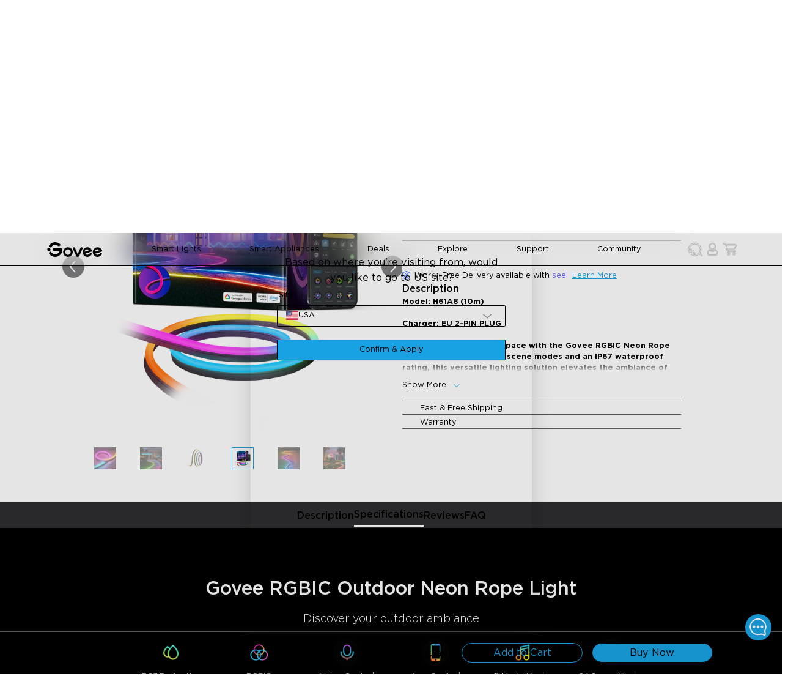

--- FILE ---
content_type: text/html
request_url: https://eu.govee.com/products/govee-rgbic-outdoor-neon-rope-light?Length=10m
body_size: 39520
content:
<!DOCTYPE html><html data-component="App" lang="en" dir="ltr" data-theme="Govee-VI"><head><meta charSet="utf-8"/><meta name="viewport" content="width=device-width,initial-scale=1"/><meta name="google-site-verification" content="f5HH7pc1iGA_JryDVzX-0YVes7RxMLWkZEmRBfPW1cU"/><meta name="google-site-verification" content="IRQ2vka2MKVfBmHHTlleQojW7alhSxIPVT0wWXea_1A"/><title>Govee RGBIC Outdoor Neon Rope Light | Govee EU</title><meta property="og:title" content="Govee RGBIC Outdoor Neon Rope Light | Govee EU"/><meta property="twitter:title" content="Govee RGBIC Outdoor Neon Rope Light | Govee EU"/><meta name="description" content="Model: H61A8 (10m) Charger: EU 2-PIN PLUG Transform any outdoor space with the Govee RGBIC Neon Rope Light. Featuring over 64 scene modes and an IP67 wa..."/><meta property="og:description" content="Model: H61A8 (10m) Charger: EU 2-PIN PLUG Transform any outdoor space with the Govee RGBIC Neon Rope Light. Featuring over 64 scene modes and an IP67 wa..."/><meta property="twitter:description" content="Model: H61A8 (10m) Charger: EU 2-PIN PLUG Transform any outdoor space with the Govee RGBIC Neon Rope Light. Featuring over 64 scene modes and an IP67 wa..."/><meta property="og:image:url" content="https://cdn.shopify.com/s/files/1/0558/4712/5176/files/H61A8_32.8ft.png?v=1743390308"/><meta property="og:image:secure_url" content="https://cdn.shopify.com/s/files/1/0558/4712/5176/files/H61A8_32.8ft.png?v=1743390308"/><meta property="og:image:type" content="image/jpeg"/><meta property="og:image:width" content="1500"/><meta property="og:image:height" content="1500"/><link rel="canonical" href="https://eu.govee.com/products/govee-rgbic-outdoor-neon-rope-light"/><meta property="og:url" content="https://eu.govee.com/products/govee-rgbic-outdoor-neon-rope-light"/><meta name="robots" content="index,follow"/><script type="application/ld+json">[{"@context":"https://schema.org","@type":"BreadcrumbList","itemListElement":[{"@type":"ListItem","position":1,"name":"Products","item":"https://eu.govee.com/products"},{"@type":"ListItem","position":2,"name":"Govee RGBIC Outdoor Neon Rope Light"}]},{"@context":"https://schema.org","@type":"Product","@id":"https://eu.govee.com/products/govee-rgbic-outdoor-neon-rope-light","brand":{"@type":"Brand","name":"EU-GOVEE"},"description":"Model: H61A8 (10m) Charger: EU 2-PIN PLUG Transform any outdoor space with the Govee RGBIC Neon Rope Light. Featuring over 64 scene modes and an IP67 wa...","image":["https://cdn.shopify.com/s/files/1/0558/4712/5176/files/H61A8_32.8ft.png?v=1743390308"],"name":"Govee RGBIC Outdoor Neon Rope Light","offers":[{"@type":"Offer","availability":"https://schema.org/InStock","price":159.99,"priceCurrency":"EUR","sku":"H61A83D1","url":"https://eu.govee.com/products/govee-rgbic-outdoor-neon-rope-light?Length=10m"}],"sku":"H61A83D1","url":"https://eu.govee.com/products/govee-rgbic-outdoor-neon-rope-light?Length=10m"}]</script><link rel="alternate" hrefLang="en-US" href="https://us.govee.com/products/govee-rgbic-outdoor-neon-rope-light"/><link rel="alternate" hrefLang="es-US" href="https://us.govee.com/es/products/govee-rgbic-outdoor-neon-rope-light"/><link rel="alternate" hrefLang="x-default" href="https://us.govee.com/products/govee-rgbic-outdoor-neon-rope-light"/><link rel="alternate" hrefLang="de-DE" href="https://eu.govee.com/de-de/products/govee-rgbic-outdoor-neon-rope-light"/><link rel="alternate" hrefLang="pl-PL" href="https://eu.govee.com/pl-pl/products/govee-rgbic-outdoor-neon-rope-light"/><link rel="alternate" hrefLang="fr-FR" href="https://eu.govee.com/fr-fr/products/govee-rgbic-outdoor-neon-rope-light"/><link rel="alternate" hrefLang="nl-NL" href="https://eu.govee.com/nl-nl/products/govee-rgbic-outdoor-neon-rope-light"/><link rel="alternate" hrefLang="es-ES" href="https://eu.govee.com/es-es/products/govee-rgbic-outdoor-neon-rope-light"/><link rel="alternate" hrefLang="en-IE" href="https://eu.govee.com/products/govee-rgbic-outdoor-neon-rope-light"/><link rel="alternate" hrefLang="it-IT" href="https://eu.govee.com/it-it/products/govee-rgbic-outdoor-neon-rope-light"/><link rel="alternate" hrefLang="nl-BE" href="https://eu.govee.com/nl-be/products/govee-rgbic-outdoor-neon-rope-light"/><link rel="alternate" hrefLang="el-GR" href="https://eu.govee.com/el-gr/products/govee-rgbic-outdoor-neon-rope-light"/><link rel="alternate" hrefLang="sv-SE" href="https://eu.govee.com/sv-se/products/govee-rgbic-outdoor-neon-rope-light"/><link rel="alternate" hrefLang="ro-RO" href="https://eu.govee.com/ro-ro/products/govee-rgbic-outdoor-neon-rope-light"/><link rel="alternate" hrefLang="pt-PT" href="https://eu.govee.com/pt-pt/products/govee-rgbic-outdoor-neon-rope-light"/><link rel="alternate" hrefLang="hu-HU" href="https://eu.govee.com/hu-hu/products/govee-rgbic-outdoor-neon-rope-light"/><link rel="alternate" hrefLang="da-DK" href="https://eu.govee.com/da-dk/products/govee-rgbic-outdoor-neon-rope-light"/><link rel="alternate" hrefLang="sk-SK" href="https://eu.govee.com/sk-sk/products/govee-rgbic-outdoor-neon-rope-light"/><link rel="alternate" hrefLang="de-AT" href="https://eu.govee.com/de-de/products/govee-rgbic-outdoor-neon-rope-light"/><link rel="alternate" hrefLang="cs-CZ" href="https://eu.govee.com/cs-cz/products/govee-rgbic-outdoor-neon-rope-light"/><link rel="alternate" hrefLang="fi-FI" href="https://eu.govee.com/fi-fi/products/govee-rgbic-outdoor-neon-rope-light"/><link rel="alternate" hrefLang="hr-HR" href="https://eu.govee.com/hr-hr/products/govee-rgbic-outdoor-neon-rope-light"/><link rel="alternate" hrefLang="en-CA" href="https://ca.govee.com/products/govee-rgbic-outdoor-neon-rope-light"/><link rel="alternate" hrefLang="fr-CA" href="https://ca.govee.com/fr/products/govee-rgbic-outdoor-neon-rope-light"/><link rel="alternate" hrefLang="en-GB" href="https://uk.govee.com/products/govee-rgbic-outdoor-neon-rope-light"/><link rel="stylesheet" href="https://cdn.shopify.com/oxygen-v2/29614/16518/34086/2867471/assets/react-photo-view-q5poTtC1.css"/><link rel="stylesheet" href="https://cdn.shopify.com/oxygen-v2/29614/16518/34086/2867471/assets/slick-theme.min-RCcRJBK0.css"/><link rel="stylesheet" href="https://cdn.shopify.com/oxygen-v2/29614/16518/34086/2867471/assets/slick.min-Dv8LHy5y.css"/><link rel="icon" type="image/svg+xml" href="https://cdn.shopify.com/oxygen-v2/29614/16518/34086/2867471/assets/favicon-DtXPsS8I.ico"/><link rel="stylesheet" href="https://cdn.shopify.com/oxygen-v2/29614/16518/34086/2867471/assets/app-BcyacUIo.css"/><link rel="preconnect" href="https://cdn.shopify.com"/></head><body class="bg-base-100"><div class="flex flex-col min-h-screen"><div id="shopify-section-header"><a href="#mainContent" class="sr-only">Skip to content</a></div><div data-component="StorePolicies" class="text-base-content bg-base-300 static"><div class="hidden md:flex justify-between items-center w-full max-w-screen-lg container"><div data-component="PoliciItem" class="flex items-center justify-center p-0.5"><img alt="Fast Free Shipping" decoding="async" loading="lazy" sizes="20px" src="https://cdn.shopify.com/s/files/1/0512/3489/8105/files/Shipping_VI.png?v=1737431254&amp;width=100&amp;crop=center" srcSet="https://cdn.shopify.com/s/files/1/0512/3489/8105/files/Shipping_VI.png?v=1737431254&amp;width=200&amp;crop=center 200w, https://cdn.shopify.com/s/files/1/0512/3489/8105/files/Shipping_VI.png?v=1737431254&amp;width=400&amp;crop=center 400w, https://cdn.shopify.com/s/files/1/0512/3489/8105/files/Shipping_VI.png?v=1737431254&amp;width=600&amp;crop=center 600w, https://cdn.shopify.com/s/files/1/0512/3489/8105/files/Shipping_VI.png?v=1737431254&amp;width=800&amp;crop=center 800w, https://cdn.shopify.com/s/files/1/0512/3489/8105/files/Shipping_VI.png?v=1737431254&amp;width=1000&amp;crop=center 1000w, https://cdn.shopify.com/s/files/1/0512/3489/8105/files/Shipping_VI.png?v=1737431254&amp;width=1200&amp;crop=center 1200w, https://cdn.shopify.com/s/files/1/0512/3489/8105/files/Shipping_VI.png?v=1737431254&amp;width=1400&amp;crop=center 1400w, https://cdn.shopify.com/s/files/1/0512/3489/8105/files/Shipping_VI.png?v=1737431254&amp;width=1600&amp;crop=center 1600w, https://cdn.shopify.com/s/files/1/0512/3489/8105/files/Shipping_VI.png?v=1737431254&amp;width=1800&amp;crop=center 1800w, https://cdn.shopify.com/s/files/1/0512/3489/8105/files/Shipping_VI.png?v=1737431254&amp;width=2000&amp;crop=center 2000w, https://cdn.shopify.com/s/files/1/0512/3489/8105/files/Shipping_VI.png?v=1737431254&amp;width=2200&amp;crop=center 2200w, https://cdn.shopify.com/s/files/1/0512/3489/8105/files/Shipping_VI.png?v=1737431254&amp;width=2400&amp;crop=center 2400w, https://cdn.shopify.com/s/files/1/0512/3489/8105/files/Shipping_VI.png?v=1737431254&amp;width=2600&amp;crop=center 2600w, https://cdn.shopify.com/s/files/1/0512/3489/8105/files/Shipping_VI.png?v=1737431254&amp;width=2800&amp;crop=center 2800w, https://cdn.shopify.com/s/files/1/0512/3489/8105/files/Shipping_VI.png?v=1737431254&amp;width=3000&amp;crop=center 3000w" width="100" class="!w-[20px] h-[20px] object-contain flex-grow-0" style="width:100%"/><span class="px-2 py-1.5 text-sm">Fast Free Shipping</span></div><div data-component="PoliciItem" class="flex items-center justify-center p-0.5"><img alt="30 Day Money Back Guarantee" decoding="async" loading="lazy" sizes="20px" src="https://cdn.shopify.com/s/files/1/0512/3489/8105/files/Money_Back_Guarantee_VI.png?v=1737431254&amp;width=100&amp;crop=center" srcSet="https://cdn.shopify.com/s/files/1/0512/3489/8105/files/Money_Back_Guarantee_VI.png?v=1737431254&amp;width=200&amp;crop=center 200w, https://cdn.shopify.com/s/files/1/0512/3489/8105/files/Money_Back_Guarantee_VI.png?v=1737431254&amp;width=400&amp;crop=center 400w, https://cdn.shopify.com/s/files/1/0512/3489/8105/files/Money_Back_Guarantee_VI.png?v=1737431254&amp;width=600&amp;crop=center 600w, https://cdn.shopify.com/s/files/1/0512/3489/8105/files/Money_Back_Guarantee_VI.png?v=1737431254&amp;width=800&amp;crop=center 800w, https://cdn.shopify.com/s/files/1/0512/3489/8105/files/Money_Back_Guarantee_VI.png?v=1737431254&amp;width=1000&amp;crop=center 1000w, https://cdn.shopify.com/s/files/1/0512/3489/8105/files/Money_Back_Guarantee_VI.png?v=1737431254&amp;width=1200&amp;crop=center 1200w, https://cdn.shopify.com/s/files/1/0512/3489/8105/files/Money_Back_Guarantee_VI.png?v=1737431254&amp;width=1400&amp;crop=center 1400w, https://cdn.shopify.com/s/files/1/0512/3489/8105/files/Money_Back_Guarantee_VI.png?v=1737431254&amp;width=1600&amp;crop=center 1600w, https://cdn.shopify.com/s/files/1/0512/3489/8105/files/Money_Back_Guarantee_VI.png?v=1737431254&amp;width=1800&amp;crop=center 1800w, https://cdn.shopify.com/s/files/1/0512/3489/8105/files/Money_Back_Guarantee_VI.png?v=1737431254&amp;width=2000&amp;crop=center 2000w, https://cdn.shopify.com/s/files/1/0512/3489/8105/files/Money_Back_Guarantee_VI.png?v=1737431254&amp;width=2200&amp;crop=center 2200w, https://cdn.shopify.com/s/files/1/0512/3489/8105/files/Money_Back_Guarantee_VI.png?v=1737431254&amp;width=2400&amp;crop=center 2400w, https://cdn.shopify.com/s/files/1/0512/3489/8105/files/Money_Back_Guarantee_VI.png?v=1737431254&amp;width=2600&amp;crop=center 2600w, https://cdn.shopify.com/s/files/1/0512/3489/8105/files/Money_Back_Guarantee_VI.png?v=1737431254&amp;width=2800&amp;crop=center 2800w, https://cdn.shopify.com/s/files/1/0512/3489/8105/files/Money_Back_Guarantee_VI.png?v=1737431254&amp;width=3000&amp;crop=center 3000w" width="100" class="!w-[20px] h-[20px] object-contain flex-grow-0" style="width:100%"/><span class="px-2 py-1.5 text-sm">30 Day Money Back Guarantee</span></div><div data-component="PoliciItem" class="flex items-center justify-center p-0.5"><img alt="Lifetime Customer Support" decoding="async" loading="lazy" sizes="20px" src="https://cdn.shopify.com/s/files/1/0512/3489/8105/files/Support_VI.png?v=1737431254&amp;width=100&amp;crop=center" srcSet="https://cdn.shopify.com/s/files/1/0512/3489/8105/files/Support_VI.png?v=1737431254&amp;width=200&amp;crop=center 200w, https://cdn.shopify.com/s/files/1/0512/3489/8105/files/Support_VI.png?v=1737431254&amp;width=400&amp;crop=center 400w, https://cdn.shopify.com/s/files/1/0512/3489/8105/files/Support_VI.png?v=1737431254&amp;width=600&amp;crop=center 600w, https://cdn.shopify.com/s/files/1/0512/3489/8105/files/Support_VI.png?v=1737431254&amp;width=800&amp;crop=center 800w, https://cdn.shopify.com/s/files/1/0512/3489/8105/files/Support_VI.png?v=1737431254&amp;width=1000&amp;crop=center 1000w, https://cdn.shopify.com/s/files/1/0512/3489/8105/files/Support_VI.png?v=1737431254&amp;width=1200&amp;crop=center 1200w, https://cdn.shopify.com/s/files/1/0512/3489/8105/files/Support_VI.png?v=1737431254&amp;width=1400&amp;crop=center 1400w, https://cdn.shopify.com/s/files/1/0512/3489/8105/files/Support_VI.png?v=1737431254&amp;width=1600&amp;crop=center 1600w, https://cdn.shopify.com/s/files/1/0512/3489/8105/files/Support_VI.png?v=1737431254&amp;width=1800&amp;crop=center 1800w, https://cdn.shopify.com/s/files/1/0512/3489/8105/files/Support_VI.png?v=1737431254&amp;width=2000&amp;crop=center 2000w, https://cdn.shopify.com/s/files/1/0512/3489/8105/files/Support_VI.png?v=1737431254&amp;width=2200&amp;crop=center 2200w, https://cdn.shopify.com/s/files/1/0512/3489/8105/files/Support_VI.png?v=1737431254&amp;width=2400&amp;crop=center 2400w, https://cdn.shopify.com/s/files/1/0512/3489/8105/files/Support_VI.png?v=1737431254&amp;width=2600&amp;crop=center 2600w, https://cdn.shopify.com/s/files/1/0512/3489/8105/files/Support_VI.png?v=1737431254&amp;width=2800&amp;crop=center 2800w, https://cdn.shopify.com/s/files/1/0512/3489/8105/files/Support_VI.png?v=1737431254&amp;width=3000&amp;crop=center 3000w" width="100" class="!w-[20px] h-[20px] object-contain flex-grow-0" style="width:100%"/><span class="px-2 py-1.5 text-sm">Lifetime Customer Support</span></div><div data-component="PoliciItem" class="flex items-center justify-center p-0.5"><img alt="Education Discount" decoding="async" loading="lazy" sizes="20px" src="https://cdn.shopify.com/s/files/1/0512/3489/8105/files/Student_discount_VI.png?v=1737431254&amp;width=100&amp;crop=center" srcSet="https://cdn.shopify.com/s/files/1/0512/3489/8105/files/Student_discount_VI.png?v=1737431254&amp;width=200&amp;crop=center 200w, https://cdn.shopify.com/s/files/1/0512/3489/8105/files/Student_discount_VI.png?v=1737431254&amp;width=400&amp;crop=center 400w, https://cdn.shopify.com/s/files/1/0512/3489/8105/files/Student_discount_VI.png?v=1737431254&amp;width=600&amp;crop=center 600w, https://cdn.shopify.com/s/files/1/0512/3489/8105/files/Student_discount_VI.png?v=1737431254&amp;width=800&amp;crop=center 800w, https://cdn.shopify.com/s/files/1/0512/3489/8105/files/Student_discount_VI.png?v=1737431254&amp;width=1000&amp;crop=center 1000w, https://cdn.shopify.com/s/files/1/0512/3489/8105/files/Student_discount_VI.png?v=1737431254&amp;width=1200&amp;crop=center 1200w, https://cdn.shopify.com/s/files/1/0512/3489/8105/files/Student_discount_VI.png?v=1737431254&amp;width=1400&amp;crop=center 1400w, https://cdn.shopify.com/s/files/1/0512/3489/8105/files/Student_discount_VI.png?v=1737431254&amp;width=1600&amp;crop=center 1600w, https://cdn.shopify.com/s/files/1/0512/3489/8105/files/Student_discount_VI.png?v=1737431254&amp;width=1800&amp;crop=center 1800w, https://cdn.shopify.com/s/files/1/0512/3489/8105/files/Student_discount_VI.png?v=1737431254&amp;width=2000&amp;crop=center 2000w, https://cdn.shopify.com/s/files/1/0512/3489/8105/files/Student_discount_VI.png?v=1737431254&amp;width=2200&amp;crop=center 2200w, https://cdn.shopify.com/s/files/1/0512/3489/8105/files/Student_discount_VI.png?v=1737431254&amp;width=2400&amp;crop=center 2400w, https://cdn.shopify.com/s/files/1/0512/3489/8105/files/Student_discount_VI.png?v=1737431254&amp;width=2600&amp;crop=center 2600w, https://cdn.shopify.com/s/files/1/0512/3489/8105/files/Student_discount_VI.png?v=1737431254&amp;width=2800&amp;crop=center 2800w, https://cdn.shopify.com/s/files/1/0512/3489/8105/files/Student_discount_VI.png?v=1737431254&amp;width=3000&amp;crop=center 3000w" width="100" class="!w-[20px] h-[20px] object-contain flex-grow-0" style="width:100%"/><a class="text-sm p-1.5 hover:text-info hover:cursor-pointer" variant="body" rel="noreferrer" data-discover="true" href="/pages/education-discount" target="_self">Education Discount</a></div></div><div class="md:hidden w-full px-2"><div class="slick-slider slick-initialized" dir="ltr"><div class="slick-list"><div class="slick-track" style="width:900%;left:-100%"><div data-index="-1" tabindex="-1" class="slick-slide slick-cloned" aria-hidden="true" style="width:11.11111111111111%"><div><div data-component="PoliciItem" class="flex items-center justify-center p-0.5"><img alt="Education Discount" decoding="async" loading="lazy" sizes="20px" src="https://cdn.shopify.com/s/files/1/0512/3489/8105/files/Student_discount_VI.png?v=1737431254&amp;width=100&amp;crop=center" srcSet="https://cdn.shopify.com/s/files/1/0512/3489/8105/files/Student_discount_VI.png?v=1737431254&amp;width=200&amp;crop=center 200w, https://cdn.shopify.com/s/files/1/0512/3489/8105/files/Student_discount_VI.png?v=1737431254&amp;width=400&amp;crop=center 400w, https://cdn.shopify.com/s/files/1/0512/3489/8105/files/Student_discount_VI.png?v=1737431254&amp;width=600&amp;crop=center 600w, https://cdn.shopify.com/s/files/1/0512/3489/8105/files/Student_discount_VI.png?v=1737431254&amp;width=800&amp;crop=center 800w, https://cdn.shopify.com/s/files/1/0512/3489/8105/files/Student_discount_VI.png?v=1737431254&amp;width=1000&amp;crop=center 1000w, https://cdn.shopify.com/s/files/1/0512/3489/8105/files/Student_discount_VI.png?v=1737431254&amp;width=1200&amp;crop=center 1200w, https://cdn.shopify.com/s/files/1/0512/3489/8105/files/Student_discount_VI.png?v=1737431254&amp;width=1400&amp;crop=center 1400w, https://cdn.shopify.com/s/files/1/0512/3489/8105/files/Student_discount_VI.png?v=1737431254&amp;width=1600&amp;crop=center 1600w, https://cdn.shopify.com/s/files/1/0512/3489/8105/files/Student_discount_VI.png?v=1737431254&amp;width=1800&amp;crop=center 1800w, https://cdn.shopify.com/s/files/1/0512/3489/8105/files/Student_discount_VI.png?v=1737431254&amp;width=2000&amp;crop=center 2000w, https://cdn.shopify.com/s/files/1/0512/3489/8105/files/Student_discount_VI.png?v=1737431254&amp;width=2200&amp;crop=center 2200w, https://cdn.shopify.com/s/files/1/0512/3489/8105/files/Student_discount_VI.png?v=1737431254&amp;width=2400&amp;crop=center 2400w, https://cdn.shopify.com/s/files/1/0512/3489/8105/files/Student_discount_VI.png?v=1737431254&amp;width=2600&amp;crop=center 2600w, https://cdn.shopify.com/s/files/1/0512/3489/8105/files/Student_discount_VI.png?v=1737431254&amp;width=2800&amp;crop=center 2800w, https://cdn.shopify.com/s/files/1/0512/3489/8105/files/Student_discount_VI.png?v=1737431254&amp;width=3000&amp;crop=center 3000w" width="100" class="!w-[20px] h-[20px] object-contain flex-grow-0" style="width:100%"/><a class="text-sm p-1.5 hover:text-info hover:cursor-pointer" variant="body" rel="noreferrer" data-discover="true" href="/pages/education-discount" target="_self">Education Discount</a></div></div></div><div data-index="0" class="slick-slide slick-active slick-current" tabindex="-1" aria-hidden="false" style="outline:none;width:11.11111111111111%"><div><div data-component="PoliciItem" class="flex items-center justify-center p-0.5"><img alt="Fast Free Shipping" decoding="async" loading="lazy" sizes="20px" src="https://cdn.shopify.com/s/files/1/0512/3489/8105/files/Shipping_VI.png?v=1737431254&amp;width=100&amp;crop=center" srcSet="https://cdn.shopify.com/s/files/1/0512/3489/8105/files/Shipping_VI.png?v=1737431254&amp;width=200&amp;crop=center 200w, https://cdn.shopify.com/s/files/1/0512/3489/8105/files/Shipping_VI.png?v=1737431254&amp;width=400&amp;crop=center 400w, https://cdn.shopify.com/s/files/1/0512/3489/8105/files/Shipping_VI.png?v=1737431254&amp;width=600&amp;crop=center 600w, https://cdn.shopify.com/s/files/1/0512/3489/8105/files/Shipping_VI.png?v=1737431254&amp;width=800&amp;crop=center 800w, https://cdn.shopify.com/s/files/1/0512/3489/8105/files/Shipping_VI.png?v=1737431254&amp;width=1000&amp;crop=center 1000w, https://cdn.shopify.com/s/files/1/0512/3489/8105/files/Shipping_VI.png?v=1737431254&amp;width=1200&amp;crop=center 1200w, https://cdn.shopify.com/s/files/1/0512/3489/8105/files/Shipping_VI.png?v=1737431254&amp;width=1400&amp;crop=center 1400w, https://cdn.shopify.com/s/files/1/0512/3489/8105/files/Shipping_VI.png?v=1737431254&amp;width=1600&amp;crop=center 1600w, https://cdn.shopify.com/s/files/1/0512/3489/8105/files/Shipping_VI.png?v=1737431254&amp;width=1800&amp;crop=center 1800w, https://cdn.shopify.com/s/files/1/0512/3489/8105/files/Shipping_VI.png?v=1737431254&amp;width=2000&amp;crop=center 2000w, https://cdn.shopify.com/s/files/1/0512/3489/8105/files/Shipping_VI.png?v=1737431254&amp;width=2200&amp;crop=center 2200w, https://cdn.shopify.com/s/files/1/0512/3489/8105/files/Shipping_VI.png?v=1737431254&amp;width=2400&amp;crop=center 2400w, https://cdn.shopify.com/s/files/1/0512/3489/8105/files/Shipping_VI.png?v=1737431254&amp;width=2600&amp;crop=center 2600w, https://cdn.shopify.com/s/files/1/0512/3489/8105/files/Shipping_VI.png?v=1737431254&amp;width=2800&amp;crop=center 2800w, https://cdn.shopify.com/s/files/1/0512/3489/8105/files/Shipping_VI.png?v=1737431254&amp;width=3000&amp;crop=center 3000w" width="100" class="!w-[20px] h-[20px] object-contain flex-grow-0" style="width:100%"/><span class="px-2 py-1.5 text-sm">Fast Free Shipping</span></div></div></div><div data-index="1" class="slick-slide" tabindex="-1" aria-hidden="true" style="outline:none;width:11.11111111111111%"><div><div data-component="PoliciItem" class="flex items-center justify-center p-0.5"><img alt="30 Day Money Back Guarantee" decoding="async" loading="lazy" sizes="20px" src="https://cdn.shopify.com/s/files/1/0512/3489/8105/files/Money_Back_Guarantee_VI.png?v=1737431254&amp;width=100&amp;crop=center" srcSet="https://cdn.shopify.com/s/files/1/0512/3489/8105/files/Money_Back_Guarantee_VI.png?v=1737431254&amp;width=200&amp;crop=center 200w, https://cdn.shopify.com/s/files/1/0512/3489/8105/files/Money_Back_Guarantee_VI.png?v=1737431254&amp;width=400&amp;crop=center 400w, https://cdn.shopify.com/s/files/1/0512/3489/8105/files/Money_Back_Guarantee_VI.png?v=1737431254&amp;width=600&amp;crop=center 600w, https://cdn.shopify.com/s/files/1/0512/3489/8105/files/Money_Back_Guarantee_VI.png?v=1737431254&amp;width=800&amp;crop=center 800w, https://cdn.shopify.com/s/files/1/0512/3489/8105/files/Money_Back_Guarantee_VI.png?v=1737431254&amp;width=1000&amp;crop=center 1000w, https://cdn.shopify.com/s/files/1/0512/3489/8105/files/Money_Back_Guarantee_VI.png?v=1737431254&amp;width=1200&amp;crop=center 1200w, https://cdn.shopify.com/s/files/1/0512/3489/8105/files/Money_Back_Guarantee_VI.png?v=1737431254&amp;width=1400&amp;crop=center 1400w, https://cdn.shopify.com/s/files/1/0512/3489/8105/files/Money_Back_Guarantee_VI.png?v=1737431254&amp;width=1600&amp;crop=center 1600w, https://cdn.shopify.com/s/files/1/0512/3489/8105/files/Money_Back_Guarantee_VI.png?v=1737431254&amp;width=1800&amp;crop=center 1800w, https://cdn.shopify.com/s/files/1/0512/3489/8105/files/Money_Back_Guarantee_VI.png?v=1737431254&amp;width=2000&amp;crop=center 2000w, https://cdn.shopify.com/s/files/1/0512/3489/8105/files/Money_Back_Guarantee_VI.png?v=1737431254&amp;width=2200&amp;crop=center 2200w, https://cdn.shopify.com/s/files/1/0512/3489/8105/files/Money_Back_Guarantee_VI.png?v=1737431254&amp;width=2400&amp;crop=center 2400w, https://cdn.shopify.com/s/files/1/0512/3489/8105/files/Money_Back_Guarantee_VI.png?v=1737431254&amp;width=2600&amp;crop=center 2600w, https://cdn.shopify.com/s/files/1/0512/3489/8105/files/Money_Back_Guarantee_VI.png?v=1737431254&amp;width=2800&amp;crop=center 2800w, https://cdn.shopify.com/s/files/1/0512/3489/8105/files/Money_Back_Guarantee_VI.png?v=1737431254&amp;width=3000&amp;crop=center 3000w" width="100" class="!w-[20px] h-[20px] object-contain flex-grow-0" style="width:100%"/><span class="px-2 py-1.5 text-sm">30 Day Money Back Guarantee</span></div></div></div><div data-index="2" class="slick-slide" tabindex="-1" aria-hidden="true" style="outline:none;width:11.11111111111111%"><div><div data-component="PoliciItem" class="flex items-center justify-center p-0.5"><img alt="Lifetime Customer Support" decoding="async" loading="lazy" sizes="20px" src="https://cdn.shopify.com/s/files/1/0512/3489/8105/files/Support_VI.png?v=1737431254&amp;width=100&amp;crop=center" srcSet="https://cdn.shopify.com/s/files/1/0512/3489/8105/files/Support_VI.png?v=1737431254&amp;width=200&amp;crop=center 200w, https://cdn.shopify.com/s/files/1/0512/3489/8105/files/Support_VI.png?v=1737431254&amp;width=400&amp;crop=center 400w, https://cdn.shopify.com/s/files/1/0512/3489/8105/files/Support_VI.png?v=1737431254&amp;width=600&amp;crop=center 600w, https://cdn.shopify.com/s/files/1/0512/3489/8105/files/Support_VI.png?v=1737431254&amp;width=800&amp;crop=center 800w, https://cdn.shopify.com/s/files/1/0512/3489/8105/files/Support_VI.png?v=1737431254&amp;width=1000&amp;crop=center 1000w, https://cdn.shopify.com/s/files/1/0512/3489/8105/files/Support_VI.png?v=1737431254&amp;width=1200&amp;crop=center 1200w, https://cdn.shopify.com/s/files/1/0512/3489/8105/files/Support_VI.png?v=1737431254&amp;width=1400&amp;crop=center 1400w, https://cdn.shopify.com/s/files/1/0512/3489/8105/files/Support_VI.png?v=1737431254&amp;width=1600&amp;crop=center 1600w, https://cdn.shopify.com/s/files/1/0512/3489/8105/files/Support_VI.png?v=1737431254&amp;width=1800&amp;crop=center 1800w, https://cdn.shopify.com/s/files/1/0512/3489/8105/files/Support_VI.png?v=1737431254&amp;width=2000&amp;crop=center 2000w, https://cdn.shopify.com/s/files/1/0512/3489/8105/files/Support_VI.png?v=1737431254&amp;width=2200&amp;crop=center 2200w, https://cdn.shopify.com/s/files/1/0512/3489/8105/files/Support_VI.png?v=1737431254&amp;width=2400&amp;crop=center 2400w, https://cdn.shopify.com/s/files/1/0512/3489/8105/files/Support_VI.png?v=1737431254&amp;width=2600&amp;crop=center 2600w, https://cdn.shopify.com/s/files/1/0512/3489/8105/files/Support_VI.png?v=1737431254&amp;width=2800&amp;crop=center 2800w, https://cdn.shopify.com/s/files/1/0512/3489/8105/files/Support_VI.png?v=1737431254&amp;width=3000&amp;crop=center 3000w" width="100" class="!w-[20px] h-[20px] object-contain flex-grow-0" style="width:100%"/><span class="px-2 py-1.5 text-sm">Lifetime Customer Support</span></div></div></div><div data-index="3" class="slick-slide" tabindex="-1" aria-hidden="true" style="outline:none;width:11.11111111111111%"><div><div data-component="PoliciItem" class="flex items-center justify-center p-0.5"><img alt="Education Discount" decoding="async" loading="lazy" sizes="20px" src="https://cdn.shopify.com/s/files/1/0512/3489/8105/files/Student_discount_VI.png?v=1737431254&amp;width=100&amp;crop=center" srcSet="https://cdn.shopify.com/s/files/1/0512/3489/8105/files/Student_discount_VI.png?v=1737431254&amp;width=200&amp;crop=center 200w, https://cdn.shopify.com/s/files/1/0512/3489/8105/files/Student_discount_VI.png?v=1737431254&amp;width=400&amp;crop=center 400w, https://cdn.shopify.com/s/files/1/0512/3489/8105/files/Student_discount_VI.png?v=1737431254&amp;width=600&amp;crop=center 600w, https://cdn.shopify.com/s/files/1/0512/3489/8105/files/Student_discount_VI.png?v=1737431254&amp;width=800&amp;crop=center 800w, https://cdn.shopify.com/s/files/1/0512/3489/8105/files/Student_discount_VI.png?v=1737431254&amp;width=1000&amp;crop=center 1000w, https://cdn.shopify.com/s/files/1/0512/3489/8105/files/Student_discount_VI.png?v=1737431254&amp;width=1200&amp;crop=center 1200w, https://cdn.shopify.com/s/files/1/0512/3489/8105/files/Student_discount_VI.png?v=1737431254&amp;width=1400&amp;crop=center 1400w, https://cdn.shopify.com/s/files/1/0512/3489/8105/files/Student_discount_VI.png?v=1737431254&amp;width=1600&amp;crop=center 1600w, https://cdn.shopify.com/s/files/1/0512/3489/8105/files/Student_discount_VI.png?v=1737431254&amp;width=1800&amp;crop=center 1800w, https://cdn.shopify.com/s/files/1/0512/3489/8105/files/Student_discount_VI.png?v=1737431254&amp;width=2000&amp;crop=center 2000w, https://cdn.shopify.com/s/files/1/0512/3489/8105/files/Student_discount_VI.png?v=1737431254&amp;width=2200&amp;crop=center 2200w, https://cdn.shopify.com/s/files/1/0512/3489/8105/files/Student_discount_VI.png?v=1737431254&amp;width=2400&amp;crop=center 2400w, https://cdn.shopify.com/s/files/1/0512/3489/8105/files/Student_discount_VI.png?v=1737431254&amp;width=2600&amp;crop=center 2600w, https://cdn.shopify.com/s/files/1/0512/3489/8105/files/Student_discount_VI.png?v=1737431254&amp;width=2800&amp;crop=center 2800w, https://cdn.shopify.com/s/files/1/0512/3489/8105/files/Student_discount_VI.png?v=1737431254&amp;width=3000&amp;crop=center 3000w" width="100" class="!w-[20px] h-[20px] object-contain flex-grow-0" style="width:100%"/><a class="text-sm p-1.5 hover:text-info hover:cursor-pointer" variant="body" rel="noreferrer" data-discover="true" href="/pages/education-discount" target="_self">Education Discount</a></div></div></div><div data-index="4" tabindex="-1" class="slick-slide slick-cloned" aria-hidden="true" style="width:11.11111111111111%"><div><div data-component="PoliciItem" class="flex items-center justify-center p-0.5"><img alt="Fast Free Shipping" decoding="async" loading="lazy" sizes="20px" src="https://cdn.shopify.com/s/files/1/0512/3489/8105/files/Shipping_VI.png?v=1737431254&amp;width=100&amp;crop=center" srcSet="https://cdn.shopify.com/s/files/1/0512/3489/8105/files/Shipping_VI.png?v=1737431254&amp;width=200&amp;crop=center 200w, https://cdn.shopify.com/s/files/1/0512/3489/8105/files/Shipping_VI.png?v=1737431254&amp;width=400&amp;crop=center 400w, https://cdn.shopify.com/s/files/1/0512/3489/8105/files/Shipping_VI.png?v=1737431254&amp;width=600&amp;crop=center 600w, https://cdn.shopify.com/s/files/1/0512/3489/8105/files/Shipping_VI.png?v=1737431254&amp;width=800&amp;crop=center 800w, https://cdn.shopify.com/s/files/1/0512/3489/8105/files/Shipping_VI.png?v=1737431254&amp;width=1000&amp;crop=center 1000w, https://cdn.shopify.com/s/files/1/0512/3489/8105/files/Shipping_VI.png?v=1737431254&amp;width=1200&amp;crop=center 1200w, https://cdn.shopify.com/s/files/1/0512/3489/8105/files/Shipping_VI.png?v=1737431254&amp;width=1400&amp;crop=center 1400w, https://cdn.shopify.com/s/files/1/0512/3489/8105/files/Shipping_VI.png?v=1737431254&amp;width=1600&amp;crop=center 1600w, https://cdn.shopify.com/s/files/1/0512/3489/8105/files/Shipping_VI.png?v=1737431254&amp;width=1800&amp;crop=center 1800w, https://cdn.shopify.com/s/files/1/0512/3489/8105/files/Shipping_VI.png?v=1737431254&amp;width=2000&amp;crop=center 2000w, https://cdn.shopify.com/s/files/1/0512/3489/8105/files/Shipping_VI.png?v=1737431254&amp;width=2200&amp;crop=center 2200w, https://cdn.shopify.com/s/files/1/0512/3489/8105/files/Shipping_VI.png?v=1737431254&amp;width=2400&amp;crop=center 2400w, https://cdn.shopify.com/s/files/1/0512/3489/8105/files/Shipping_VI.png?v=1737431254&amp;width=2600&amp;crop=center 2600w, https://cdn.shopify.com/s/files/1/0512/3489/8105/files/Shipping_VI.png?v=1737431254&amp;width=2800&amp;crop=center 2800w, https://cdn.shopify.com/s/files/1/0512/3489/8105/files/Shipping_VI.png?v=1737431254&amp;width=3000&amp;crop=center 3000w" width="100" class="!w-[20px] h-[20px] object-contain flex-grow-0" style="width:100%"/><span class="px-2 py-1.5 text-sm">Fast Free Shipping</span></div></div></div><div data-index="5" tabindex="-1" class="slick-slide slick-cloned" aria-hidden="true" style="width:11.11111111111111%"><div><div data-component="PoliciItem" class="flex items-center justify-center p-0.5"><img alt="30 Day Money Back Guarantee" decoding="async" loading="lazy" sizes="20px" src="https://cdn.shopify.com/s/files/1/0512/3489/8105/files/Money_Back_Guarantee_VI.png?v=1737431254&amp;width=100&amp;crop=center" srcSet="https://cdn.shopify.com/s/files/1/0512/3489/8105/files/Money_Back_Guarantee_VI.png?v=1737431254&amp;width=200&amp;crop=center 200w, https://cdn.shopify.com/s/files/1/0512/3489/8105/files/Money_Back_Guarantee_VI.png?v=1737431254&amp;width=400&amp;crop=center 400w, https://cdn.shopify.com/s/files/1/0512/3489/8105/files/Money_Back_Guarantee_VI.png?v=1737431254&amp;width=600&amp;crop=center 600w, https://cdn.shopify.com/s/files/1/0512/3489/8105/files/Money_Back_Guarantee_VI.png?v=1737431254&amp;width=800&amp;crop=center 800w, https://cdn.shopify.com/s/files/1/0512/3489/8105/files/Money_Back_Guarantee_VI.png?v=1737431254&amp;width=1000&amp;crop=center 1000w, https://cdn.shopify.com/s/files/1/0512/3489/8105/files/Money_Back_Guarantee_VI.png?v=1737431254&amp;width=1200&amp;crop=center 1200w, https://cdn.shopify.com/s/files/1/0512/3489/8105/files/Money_Back_Guarantee_VI.png?v=1737431254&amp;width=1400&amp;crop=center 1400w, https://cdn.shopify.com/s/files/1/0512/3489/8105/files/Money_Back_Guarantee_VI.png?v=1737431254&amp;width=1600&amp;crop=center 1600w, https://cdn.shopify.com/s/files/1/0512/3489/8105/files/Money_Back_Guarantee_VI.png?v=1737431254&amp;width=1800&amp;crop=center 1800w, https://cdn.shopify.com/s/files/1/0512/3489/8105/files/Money_Back_Guarantee_VI.png?v=1737431254&amp;width=2000&amp;crop=center 2000w, https://cdn.shopify.com/s/files/1/0512/3489/8105/files/Money_Back_Guarantee_VI.png?v=1737431254&amp;width=2200&amp;crop=center 2200w, https://cdn.shopify.com/s/files/1/0512/3489/8105/files/Money_Back_Guarantee_VI.png?v=1737431254&amp;width=2400&amp;crop=center 2400w, https://cdn.shopify.com/s/files/1/0512/3489/8105/files/Money_Back_Guarantee_VI.png?v=1737431254&amp;width=2600&amp;crop=center 2600w, https://cdn.shopify.com/s/files/1/0512/3489/8105/files/Money_Back_Guarantee_VI.png?v=1737431254&amp;width=2800&amp;crop=center 2800w, https://cdn.shopify.com/s/files/1/0512/3489/8105/files/Money_Back_Guarantee_VI.png?v=1737431254&amp;width=3000&amp;crop=center 3000w" width="100" class="!w-[20px] h-[20px] object-contain flex-grow-0" style="width:100%"/><span class="px-2 py-1.5 text-sm">30 Day Money Back Guarantee</span></div></div></div><div data-index="6" tabindex="-1" class="slick-slide slick-cloned" aria-hidden="true" style="width:11.11111111111111%"><div><div data-component="PoliciItem" class="flex items-center justify-center p-0.5"><img alt="Lifetime Customer Support" decoding="async" loading="lazy" sizes="20px" src="https://cdn.shopify.com/s/files/1/0512/3489/8105/files/Support_VI.png?v=1737431254&amp;width=100&amp;crop=center" srcSet="https://cdn.shopify.com/s/files/1/0512/3489/8105/files/Support_VI.png?v=1737431254&amp;width=200&amp;crop=center 200w, https://cdn.shopify.com/s/files/1/0512/3489/8105/files/Support_VI.png?v=1737431254&amp;width=400&amp;crop=center 400w, https://cdn.shopify.com/s/files/1/0512/3489/8105/files/Support_VI.png?v=1737431254&amp;width=600&amp;crop=center 600w, https://cdn.shopify.com/s/files/1/0512/3489/8105/files/Support_VI.png?v=1737431254&amp;width=800&amp;crop=center 800w, https://cdn.shopify.com/s/files/1/0512/3489/8105/files/Support_VI.png?v=1737431254&amp;width=1000&amp;crop=center 1000w, https://cdn.shopify.com/s/files/1/0512/3489/8105/files/Support_VI.png?v=1737431254&amp;width=1200&amp;crop=center 1200w, https://cdn.shopify.com/s/files/1/0512/3489/8105/files/Support_VI.png?v=1737431254&amp;width=1400&amp;crop=center 1400w, https://cdn.shopify.com/s/files/1/0512/3489/8105/files/Support_VI.png?v=1737431254&amp;width=1600&amp;crop=center 1600w, https://cdn.shopify.com/s/files/1/0512/3489/8105/files/Support_VI.png?v=1737431254&amp;width=1800&amp;crop=center 1800w, https://cdn.shopify.com/s/files/1/0512/3489/8105/files/Support_VI.png?v=1737431254&amp;width=2000&amp;crop=center 2000w, https://cdn.shopify.com/s/files/1/0512/3489/8105/files/Support_VI.png?v=1737431254&amp;width=2200&amp;crop=center 2200w, https://cdn.shopify.com/s/files/1/0512/3489/8105/files/Support_VI.png?v=1737431254&amp;width=2400&amp;crop=center 2400w, https://cdn.shopify.com/s/files/1/0512/3489/8105/files/Support_VI.png?v=1737431254&amp;width=2600&amp;crop=center 2600w, https://cdn.shopify.com/s/files/1/0512/3489/8105/files/Support_VI.png?v=1737431254&amp;width=2800&amp;crop=center 2800w, https://cdn.shopify.com/s/files/1/0512/3489/8105/files/Support_VI.png?v=1737431254&amp;width=3000&amp;crop=center 3000w" width="100" class="!w-[20px] h-[20px] object-contain flex-grow-0" style="width:100%"/><span class="px-2 py-1.5 text-sm">Lifetime Customer Support</span></div></div></div><div data-index="7" tabindex="-1" class="slick-slide slick-cloned" aria-hidden="true" style="width:11.11111111111111%"><div><div data-component="PoliciItem" class="flex items-center justify-center p-0.5"><img alt="Education Discount" decoding="async" loading="lazy" sizes="20px" src="https://cdn.shopify.com/s/files/1/0512/3489/8105/files/Student_discount_VI.png?v=1737431254&amp;width=100&amp;crop=center" srcSet="https://cdn.shopify.com/s/files/1/0512/3489/8105/files/Student_discount_VI.png?v=1737431254&amp;width=200&amp;crop=center 200w, https://cdn.shopify.com/s/files/1/0512/3489/8105/files/Student_discount_VI.png?v=1737431254&amp;width=400&amp;crop=center 400w, https://cdn.shopify.com/s/files/1/0512/3489/8105/files/Student_discount_VI.png?v=1737431254&amp;width=600&amp;crop=center 600w, https://cdn.shopify.com/s/files/1/0512/3489/8105/files/Student_discount_VI.png?v=1737431254&amp;width=800&amp;crop=center 800w, https://cdn.shopify.com/s/files/1/0512/3489/8105/files/Student_discount_VI.png?v=1737431254&amp;width=1000&amp;crop=center 1000w, https://cdn.shopify.com/s/files/1/0512/3489/8105/files/Student_discount_VI.png?v=1737431254&amp;width=1200&amp;crop=center 1200w, https://cdn.shopify.com/s/files/1/0512/3489/8105/files/Student_discount_VI.png?v=1737431254&amp;width=1400&amp;crop=center 1400w, https://cdn.shopify.com/s/files/1/0512/3489/8105/files/Student_discount_VI.png?v=1737431254&amp;width=1600&amp;crop=center 1600w, https://cdn.shopify.com/s/files/1/0512/3489/8105/files/Student_discount_VI.png?v=1737431254&amp;width=1800&amp;crop=center 1800w, https://cdn.shopify.com/s/files/1/0512/3489/8105/files/Student_discount_VI.png?v=1737431254&amp;width=2000&amp;crop=center 2000w, https://cdn.shopify.com/s/files/1/0512/3489/8105/files/Student_discount_VI.png?v=1737431254&amp;width=2200&amp;crop=center 2200w, https://cdn.shopify.com/s/files/1/0512/3489/8105/files/Student_discount_VI.png?v=1737431254&amp;width=2400&amp;crop=center 2400w, https://cdn.shopify.com/s/files/1/0512/3489/8105/files/Student_discount_VI.png?v=1737431254&amp;width=2600&amp;crop=center 2600w, https://cdn.shopify.com/s/files/1/0512/3489/8105/files/Student_discount_VI.png?v=1737431254&amp;width=2800&amp;crop=center 2800w, https://cdn.shopify.com/s/files/1/0512/3489/8105/files/Student_discount_VI.png?v=1737431254&amp;width=3000&amp;crop=center 3000w" width="100" class="!w-[20px] h-[20px] object-contain flex-grow-0" style="width:100%"/><a class="text-sm p-1.5 hover:text-info hover:cursor-pointer" variant="body" rel="noreferrer" data-discover="true" href="/pages/education-discount" target="_self">Education Discount</a></div></div></div></div></div></div></div></div><header data-component="DesktopHeader" role="banner" class="text-base-content hidden transition duration-300 z-50 top-0 h-nav md:block border-b border-b-base-300 sticky"><div class="absolute z-1 left-0 top-0 w-full h-full bg-base-100 bg-base-100 "></div><div class="md:flex items-center max-w-screen-lg container justify-between w-full h-full leading-none gap-8 relative"><div class="flex justify-between items-center gap-12 w-full h-full"><a class="font-bold text-info menu-logo" href="/"><svg data-component="Logo" xmlns="http://www.w3.org/2000/svg" width="100" height="24" viewBox="0 0 90 23.966"><g transform="translate(-2832.617 62)"><g transform="translate(2832.617 -62)"><path d="M342.454,522.5a1.81,1.81,0,0,0-1.647-2.553h0a1.812,1.812,0,0,0-1.669,1.082c-1,2.276-3.286,7.465-4.091,9.283-.04.083-.077.163-.111.239a.331.331,0,0,1-.263.2h-.011l-.034,0-.034,0h-.011a.33.33,0,0,1-.263-.2c-.034-.077-.072-.157-.111-.239-.8-1.817-3.088-7.006-4.091-9.283a1.812,1.812,0,0,0-1.669-1.082h0a1.81,1.81,0,0,0-1.647,2.553c.813,1.8,4.92,10.921,5.224,11.6a2.477,2.477,0,0,0,1.6,1.5,3.828,3.828,0,0,0,2.006,0,2.478,2.478,0,0,0,1.6-1.5C337.493,533.508,341.641,524.3,342.454,522.5Z" transform="translate(-284.536 -511.761)" fill="currentColor"></path><path d="M290.846,519.944a7.893,7.893,0,1,0,7.7,7.961A7.914,7.914,0,0,0,290.846,519.944Zm-.2,12.409a4.509,4.509,0,1,1,4.518-4.513A4.513,4.513,0,0,1,290.642,532.353Z" transform="translate(-256.497 -511.761)" fill="currentColor"></path><path d="M386.066,525.065q-.057-.153-.121-.3a7.892,7.892,0,1,0-.366,6.9,1.686,1.686,0,0,0-2.948-1.635,4.52,4.52,0,0,1-7.6.482l9.959-3.24.02-.006.069-.022h0A1.686,1.686,0,0,0,386.066,525.065Zm-7.392-1.751a4.515,4.515,0,0,1,3.269,1.4l-7.749,2.521A4.527,4.527,0,0,1,378.674,523.314Z" transform="translate(-312.733 -511.761)" fill="currentColor"></path><path d="M219.927,505.349l.122.064a2.118,2.118,0,0,0,2.686-.656,7.641,7.641,0,0,1,10.952-1.442,2.1,2.1,0,0,0,2.643-.008l.109-.089a2.1,2.1,0,0,0,.021-3.241,11.977,11.977,0,0,0-17.292,2.309A2.092,2.092,0,0,0,219.927,505.349Z" transform="translate(-215.634 -497.289)" fill="currentColor"></path><path d="M238.815,524.559h-11.8a2.127,2.127,0,1,0,0,4.255h9.315a7.684,7.684,0,0,1-5.993,5.4h0c-.2.035-.393.061-.593.08a7.635,7.635,0,0,1-6.9-3.053,2.169,2.169,0,1,0-3.5,2.567,11.981,11.981,0,0,0,21.618-7.12v-.022A2.14,2.14,0,0,0,238.815,524.559Z" transform="translate(-215.716 -514.71)" fill="currentColor"></path><circle cx="2.619" cy="2.619" r="2.619" transform="translate(0 9.843) rotate(-9.217)" fill="currentColor"></circle><path d="M430.775,529.367a1.685,1.685,0,0,0-2.292.657,4.52,4.52,0,0,1-7.6.482l9.959-3.24.019-.006.069-.022h0a1.686,1.686,0,0,0,.99-2.169q-.057-.153-.121-.3a7.892,7.892,0,1,0-.366,6.9A1.686,1.686,0,0,0,430.775,529.367Zm-6.249-6.052a4.515,4.515,0,0,1,3.269,1.4l-7.749,2.521A4.527,4.527,0,0,1,424.526,523.314Z" transform="translate(-342.026 -511.761)" fill="currentColor"></path></g></g></svg></a><nav class="flex items-center justify-evenly flex-1 h-full"><div class="h-full cursor-pointer"><div role="button" class="flex items-center h-full text-sm text-center capitalize px-1" data-ga-menu-label="smart lights">smart lights</div><div class=""></div></div><div class="h-full cursor-pointer"><div role="button" class="flex items-center h-full text-sm text-center capitalize px-1" data-ga-menu-label="smart appliances">smart appliances</div><div class=""></div></div><div class="h-full cursor-pointer"><div role="button" class="flex items-center h-full text-sm text-center capitalize px-1" data-ga-menu-label="deals">deals</div><div class=""></div></div><div class="h-full cursor-pointer"><div role="button" class="flex items-center h-full text-sm text-center capitalize px-1" data-ga-menu-label="explore">explore</div><div class=""></div></div><div class="h-full cursor-pointer"><div role="button" class="flex items-center h-full text-sm text-center capitalize px-1" data-ga-menu-label="support">support</div><div class=""></div></div><div data-component="DesktopFirstMenu" class="h-full cursor-pointer hover:text-info"><a class="flex items-center h-full text-sm text-center capitalize px-1" role="button" data-ga-menu-label="community" href="https://community.govee.com" target="_blank">community</a></div></nav></div><div class="flex items-center md:gap-5"><button class="relative flex items-center justify-center w-8 h-8 focus:ring-primary/5 outline-0 focus-visible:outline-0 menu-search"><svg data-component="Search" xmlns="http://www.w3.org/2000/svg" fill="#fff" stroke="#252525" width="30" height="30" viewBox="0 0 100 100"><g transform="translate(-228 -250)"><path d="M18488.063,13412.214a2.961,2.961,0,0,1-1.885-.677l-13.895-11.477a36.173,36.173,0,0,1-61.283-26.055c1.99-48.015,70.4-48,72.383,0a36,36,0,0,1-7.176,21.607l13.744,11.353a2.981,2.981,0,0,1-1.812,5.249Zm-71.137-38.208c1.3,31.29,36.332,38.184,52.516,20.7a3.227,3.227,0,0,1,.98-1.119c4.035-4.851,6.7-11.379,7.035-19.585a30.266,30.266,0,0,0-60.531,0Zm6.725,0a2.963,2.963,0,1,1,5.926,0,17.636,17.636,0,0,0,17.613,17.612,2.963,2.963,0,0,1,0,5.926A23.564,23.564,0,0,1,18423.65,13374.006Z" transform="translate(-18173.008 -13075)"></path></g></svg></button><div class="dropdown dropdown-bottom dropdown-hover"><button role="button" class="flex items-center pb-5 mt-5"><a data-discover="true" href="/account/login"><svg data-component="Account" xmlns="http://www.w3.org/2000/svg" fill="#fff" stroke="#252525" width="30" height="30" viewBox="0 0 100 100" class="w-[25px] h-[25px] md:w-[30px] md:h-[30px]"><g transform="translate(-68 -250)"><path d="M18420.408,13414.418a8.369,8.369,0,0,1-7.984-5.935,30.836,30.836,0,0,1,7.576-31.056,3.326,3.326,0,0,1,4.58-.134c9.264,8.684,24.7,8.688,33.977,0a3.329,3.329,0,0,1,4.582.134,30.821,30.821,0,0,1,7.57,31.056,8.362,8.362,0,0,1-7.984,5.935Zm-2.67-7.567a2.793,2.793,0,0,0,2.67,2.008h42.316a2.8,2.8,0,0,0,2.672-2.008,25.2,25.2,0,0,0-4.822-24,30.906,30.906,0,0,1-38.01,0A25.209,25.209,0,0,0,18417.738,13406.851Zm3.453-48.474a20.375,20.375,0,1,1,40.75,0c-.533,13.512-10.453,20.27-20.373,20.27S18421.729,13371.891,18421.191,13358.377Zm5.559,0c.813,19.653,28.82,19.658,29.637,0a14.818,14.818,0,0,0-29.637,0Z" transform="translate(-18324 -13076)"></path></g></svg></a></button><div class="dropdown-content z-[1] w-80 shadow p-5 -translate-x-1/2 -translate-y-[6px] bg-base-300 hidden md:block"><div data-component="JoinBenefitsContent" class="flex flex-col gap-4 md:gap-3 items-center"><div class="text-[14px] w-full text-left leading-[1.5] flex gap-2 items-start justify-start"><img class="w-4 h-4 rounded-full my-[2px]" src="https://cdn.shopify.com/s/files/1/0556/4203/0246/files/check.png?v=1751252955"/><div>Get  points on first registration</div></div><div class="text-[14px] w-full text-left leading-[1.5] flex gap-2 items-start justify-start"><img class="w-4 h-4 rounded-full my-[2px]" src="https://cdn.shopify.com/s/files/1/0556/4203/0246/files/check.png?v=1751252955"/><div>Enjoy €5 off your first order when you subscribe</div></div></div><div class="w-full flex items-center justify-center my-5"><a class="btn btn-info w-[182px] rounded-full text-[16px] leading-[22px] text-base-content" data-discover="true" href="/account/register">Sign Up</a></div><div class="text-center text-[14px] leading-4">Already have an account?<a class="text-[#18A2E4] pl-1" data-discover="true" href="/account/login">Log In</a></div></div></div><!--$--><a class="relative flex items-center justify-center w-8 h-8 focus:ring-primary/5" data-discover="true" href="/cart"><div class="relative menu_cart"><div class="hidden md:block"><svg data-component="CartSvg" xmlns="http://www.w3.org/2000/svg" fill="#fff" stroke="#252525" width="30" height="30" viewBox="0 0 100 100" class="w-[30px] h-[30px]"><g transform="translate(-388 -250)"><g transform="translate(-703.641 521.292)"><path d="M1175.476-219.217l6.263-24.288a6.538,6.538,0,0,0-1.179-5.675,6.9,6.9,0,0,0-5.5-2.668h-43.2a3,3,0,0,0-3,3,3,3,0,0,0,3,3h43.2a.925.925,0,0,1,.753.342.545.545,0,0,1,.114.5l-5.686,22.05-41,.2-7.822-30.428a6.835,6.835,0,0,0-6.687-5.11h-10.4a3,3,0,0,0-3,3,3,3,0,0,0,3,3h10.4a.876.876,0,0,1,.872.588l11.37,44.232a3,3,0,0,0,2.906,2.253h46.6a3,3,0,0,0,3-3,3,3,0,0,0-3-3h-44.273l-1.425-5.542,41.8-.205A3,3,0,0,0,1175.476-219.217Z"></path><path d="M1135.12-202.6a8.9,8.9,0,0,0-8.89,8.89,8.9,8.9,0,0,0,8.89,8.89,8.9,8.9,0,0,0,8.89-8.89A8.9,8.9,0,0,0,1135.12-202.6Zm0,11.78a2.893,2.893,0,0,1-2.89-2.89,2.893,2.893,0,0,1,2.89-2.89,2.893,2.893,0,0,1,2.89,2.89A2.893,2.893,0,0,1,1135.12-190.818Z"></path><path d="M1169.359-202.6a8.9,8.9,0,0,0-8.889,8.89,8.9,8.9,0,0,0,8.889,8.89,8.9,8.9,0,0,0,8.891-8.89A8.9,8.9,0,0,0,1169.359-202.6Zm0,11.78a2.893,2.893,0,0,1-2.889-2.89,2.893,2.893,0,0,1,2.889-2.89,2.894,2.894,0,0,1,2.891,2.89A2.894,2.894,0,0,1,1169.359-190.818Z"></path></g></g></svg></div><div class="block md:hidden"><svg data-component="CartSvg" xmlns="http://www.w3.org/2000/svg" fill="#fff" stroke="#252525" width="30" height="30" viewBox="0 0 100 100" class="w-[25px] h-[25px]"><g transform="translate(-388 -250)"><g transform="translate(-703.641 521.292)"><path d="M1175.476-219.217l6.263-24.288a6.538,6.538,0,0,0-1.179-5.675,6.9,6.9,0,0,0-5.5-2.668h-43.2a3,3,0,0,0-3,3,3,3,0,0,0,3,3h43.2a.925.925,0,0,1,.753.342.545.545,0,0,1,.114.5l-5.686,22.05-41,.2-7.822-30.428a6.835,6.835,0,0,0-6.687-5.11h-10.4a3,3,0,0,0-3,3,3,3,0,0,0,3,3h10.4a.876.876,0,0,1,.872.588l11.37,44.232a3,3,0,0,0,2.906,2.253h46.6a3,3,0,0,0,3-3,3,3,0,0,0-3-3h-44.273l-1.425-5.542,41.8-.205A3,3,0,0,0,1175.476-219.217Z"></path><path d="M1135.12-202.6a8.9,8.9,0,0,0-8.89,8.89,8.9,8.9,0,0,0,8.89,8.89,8.9,8.9,0,0,0,8.89-8.89A8.9,8.9,0,0,0,1135.12-202.6Zm0,11.78a2.893,2.893,0,0,1-2.89-2.89,2.893,2.893,0,0,1,2.89-2.89,2.893,2.893,0,0,1,2.89,2.89A2.893,2.893,0,0,1,1135.12-190.818Z"></path><path d="M1169.359-202.6a8.9,8.9,0,0,0-8.889,8.89,8.9,8.9,0,0,0,8.889,8.89,8.9,8.9,0,0,0,8.891-8.89A8.9,8.9,0,0,0,1169.359-202.6Zm0,11.78a2.893,2.893,0,0,1-2.889-2.89,2.893,2.893,0,0,1,2.889-2.89,2.894,2.894,0,0,1,2.891,2.89A2.894,2.894,0,0,1,1169.359-190.818Z"></path></g></g></svg></div></div></a><!--/$--><div></div></div></div></header><header data-component="MenuMobileNav" role="banner" class="text-base-content flex md:hidden items-center h-nav sticky z-50 top-0 justify-between w-full leading-none gap-4 px-4 md:px-8  border-b border-[1px] border-[#2E2E30] bg-base-100 "><a class="flex items-center self-stretch leading-[3rem] md:leading-[4rem] justify-center  h-full menu-logo text-info" href="/"><svg data-component="Logo" xmlns="http://www.w3.org/2000/svg" width="75" height="24" viewBox="0 0 90 23.966"><g transform="translate(-2832.617 62)"><g transform="translate(2832.617 -62)"><path d="M342.454,522.5a1.81,1.81,0,0,0-1.647-2.553h0a1.812,1.812,0,0,0-1.669,1.082c-1,2.276-3.286,7.465-4.091,9.283-.04.083-.077.163-.111.239a.331.331,0,0,1-.263.2h-.011l-.034,0-.034,0h-.011a.33.33,0,0,1-.263-.2c-.034-.077-.072-.157-.111-.239-.8-1.817-3.088-7.006-4.091-9.283a1.812,1.812,0,0,0-1.669-1.082h0a1.81,1.81,0,0,0-1.647,2.553c.813,1.8,4.92,10.921,5.224,11.6a2.477,2.477,0,0,0,1.6,1.5,3.828,3.828,0,0,0,2.006,0,2.478,2.478,0,0,0,1.6-1.5C337.493,533.508,341.641,524.3,342.454,522.5Z" transform="translate(-284.536 -511.761)" fill="currentColor"></path><path d="M290.846,519.944a7.893,7.893,0,1,0,7.7,7.961A7.914,7.914,0,0,0,290.846,519.944Zm-.2,12.409a4.509,4.509,0,1,1,4.518-4.513A4.513,4.513,0,0,1,290.642,532.353Z" transform="translate(-256.497 -511.761)" fill="currentColor"></path><path d="M386.066,525.065q-.057-.153-.121-.3a7.892,7.892,0,1,0-.366,6.9,1.686,1.686,0,0,0-2.948-1.635,4.52,4.52,0,0,1-7.6.482l9.959-3.24.02-.006.069-.022h0A1.686,1.686,0,0,0,386.066,525.065Zm-7.392-1.751a4.515,4.515,0,0,1,3.269,1.4l-7.749,2.521A4.527,4.527,0,0,1,378.674,523.314Z" transform="translate(-312.733 -511.761)" fill="currentColor"></path><path d="M219.927,505.349l.122.064a2.118,2.118,0,0,0,2.686-.656,7.641,7.641,0,0,1,10.952-1.442,2.1,2.1,0,0,0,2.643-.008l.109-.089a2.1,2.1,0,0,0,.021-3.241,11.977,11.977,0,0,0-17.292,2.309A2.092,2.092,0,0,0,219.927,505.349Z" transform="translate(-215.634 -497.289)" fill="currentColor"></path><path d="M238.815,524.559h-11.8a2.127,2.127,0,1,0,0,4.255h9.315a7.684,7.684,0,0,1-5.993,5.4h0c-.2.035-.393.061-.593.08a7.635,7.635,0,0,1-6.9-3.053,2.169,2.169,0,1,0-3.5,2.567,11.981,11.981,0,0,0,21.618-7.12v-.022A2.14,2.14,0,0,0,238.815,524.559Z" transform="translate(-215.716 -514.71)" fill="currentColor"></path><circle cx="2.619" cy="2.619" r="2.619" transform="translate(0 9.843) rotate(-9.217)" fill="currentColor"></circle><path d="M430.775,529.367a1.685,1.685,0,0,0-2.292.657,4.52,4.52,0,0,1-7.6.482l9.959-3.24.019-.006.069-.022h0a1.686,1.686,0,0,0,.99-2.169q-.057-.153-.121-.3a7.892,7.892,0,1,0-.366,6.9A1.686,1.686,0,0,0,430.775,529.367Zm-6.249-6.052a4.515,4.515,0,0,1,3.269,1.4l-7.749,2.521A4.527,4.527,0,0,1,424.526,523.314Z" transform="translate(-342.026 -511.761)" fill="currentColor"></path></g></g></svg></a><div class="flex items-center justify-end  gap-2"><div class="dropdown dropdown-bottom dropdown-hover"><button role="button" class="flex items-center pb-5 mt-5"><a data-discover="true" href="/account/login"><svg data-component="Account" xmlns="http://www.w3.org/2000/svg" fill="#fff" stroke="#252525" width="30" height="30" viewBox="0 0 100 100" class="w-[25px] h-[25px] md:w-[30px] md:h-[30px]"><g transform="translate(-68 -250)"><path d="M18420.408,13414.418a8.369,8.369,0,0,1-7.984-5.935,30.836,30.836,0,0,1,7.576-31.056,3.326,3.326,0,0,1,4.58-.134c9.264,8.684,24.7,8.688,33.977,0a3.329,3.329,0,0,1,4.582.134,30.821,30.821,0,0,1,7.57,31.056,8.362,8.362,0,0,1-7.984,5.935Zm-2.67-7.567a2.793,2.793,0,0,0,2.67,2.008h42.316a2.8,2.8,0,0,0,2.672-2.008,25.2,25.2,0,0,0-4.822-24,30.906,30.906,0,0,1-38.01,0A25.209,25.209,0,0,0,18417.738,13406.851Zm3.453-48.474a20.375,20.375,0,1,1,40.75,0c-.533,13.512-10.453,20.27-20.373,20.27S18421.729,13371.891,18421.191,13358.377Zm5.559,0c.813,19.653,28.82,19.658,29.637,0a14.818,14.818,0,0,0-29.637,0Z" transform="translate(-18324 -13076)"></path></g></svg></a></button><div class="dropdown-content z-[1] w-80 shadow p-5 -translate-x-1/2 -translate-y-[6px] bg-base-300 hidden md:block"><div data-component="JoinBenefitsContent" class="flex flex-col gap-4 md:gap-3 items-center"><div class="text-[14px] w-full text-left leading-[1.5] flex gap-2 items-start justify-start"><img class="w-4 h-4 rounded-full my-[2px]" src="https://cdn.shopify.com/s/files/1/0556/4203/0246/files/check.png?v=1751252955"/><div>Get  points on first registration</div></div><div class="text-[14px] w-full text-left leading-[1.5] flex gap-2 items-start justify-start"><img class="w-4 h-4 rounded-full my-[2px]" src="https://cdn.shopify.com/s/files/1/0556/4203/0246/files/check.png?v=1751252955"/><div>Enjoy €5 off your first order when you subscribe</div></div></div><div class="w-full flex items-center justify-center my-5"><a class="btn btn-info w-[182px] rounded-full text-[16px] leading-[22px] text-base-content" data-discover="true" href="/account/register">Sign Up</a></div><div class="text-center text-[14px] leading-4">Already have an account?<a class="text-[#18A2E4] pl-1" data-discover="true" href="/account/login">Log In</a></div></div></div><button class="relative flex items-center justify-center w-8 h-8 focus:ring-primary/5 outline-0 focus-visible:outline-0 menu-search"><svg data-component="Search" xmlns="http://www.w3.org/2000/svg" fill="#fff" stroke="#252525" width="30" height="30" viewBox="0 0 100 100" class="w-[25px] h-[25px] md:w-[30px] md:h-[30px]"><g transform="translate(-228 -250)"><path d="M18488.063,13412.214a2.961,2.961,0,0,1-1.885-.677l-13.895-11.477a36.173,36.173,0,0,1-61.283-26.055c1.99-48.015,70.4-48,72.383,0a36,36,0,0,1-7.176,21.607l13.744,11.353a2.981,2.981,0,0,1-1.812,5.249Zm-71.137-38.208c1.3,31.29,36.332,38.184,52.516,20.7a3.227,3.227,0,0,1,.98-1.119c4.035-4.851,6.7-11.379,7.035-19.585a30.266,30.266,0,0,0-60.531,0Zm6.725,0a2.963,2.963,0,1,1,5.926,0,17.636,17.636,0,0,0,17.613,17.612,2.963,2.963,0,0,1,0,5.926A23.564,23.564,0,0,1,18423.65,13374.006Z" transform="translate(-18173.008 -13075)"></path></g></svg></button><!--$--><a class="relative flex items-center justify-center w-8 h-8 focus:ring-primary/5" data-discover="true" href="/cart"><div class="relative menu_cart"><div class="hidden md:block"><svg data-component="CartSvg" xmlns="http://www.w3.org/2000/svg" fill="#fff" stroke="#252525" width="30" height="30" viewBox="0 0 100 100" class="w-[30px] h-[30px]"><g transform="translate(-388 -250)"><g transform="translate(-703.641 521.292)"><path d="M1175.476-219.217l6.263-24.288a6.538,6.538,0,0,0-1.179-5.675,6.9,6.9,0,0,0-5.5-2.668h-43.2a3,3,0,0,0-3,3,3,3,0,0,0,3,3h43.2a.925.925,0,0,1,.753.342.545.545,0,0,1,.114.5l-5.686,22.05-41,.2-7.822-30.428a6.835,6.835,0,0,0-6.687-5.11h-10.4a3,3,0,0,0-3,3,3,3,0,0,0,3,3h10.4a.876.876,0,0,1,.872.588l11.37,44.232a3,3,0,0,0,2.906,2.253h46.6a3,3,0,0,0,3-3,3,3,0,0,0-3-3h-44.273l-1.425-5.542,41.8-.205A3,3,0,0,0,1175.476-219.217Z"></path><path d="M1135.12-202.6a8.9,8.9,0,0,0-8.89,8.89,8.9,8.9,0,0,0,8.89,8.89,8.9,8.9,0,0,0,8.89-8.89A8.9,8.9,0,0,0,1135.12-202.6Zm0,11.78a2.893,2.893,0,0,1-2.89-2.89,2.893,2.893,0,0,1,2.89-2.89,2.893,2.893,0,0,1,2.89,2.89A2.893,2.893,0,0,1,1135.12-190.818Z"></path><path d="M1169.359-202.6a8.9,8.9,0,0,0-8.889,8.89,8.9,8.9,0,0,0,8.889,8.89,8.9,8.9,0,0,0,8.891-8.89A8.9,8.9,0,0,0,1169.359-202.6Zm0,11.78a2.893,2.893,0,0,1-2.889-2.89,2.893,2.893,0,0,1,2.889-2.89,2.894,2.894,0,0,1,2.891,2.89A2.894,2.894,0,0,1,1169.359-190.818Z"></path></g></g></svg></div><div class="block md:hidden"><svg data-component="CartSvg" xmlns="http://www.w3.org/2000/svg" fill="#fff" stroke="#252525" width="30" height="30" viewBox="0 0 100 100" class="w-[25px] h-[25px]"><g transform="translate(-388 -250)"><g transform="translate(-703.641 521.292)"><path d="M1175.476-219.217l6.263-24.288a6.538,6.538,0,0,0-1.179-5.675,6.9,6.9,0,0,0-5.5-2.668h-43.2a3,3,0,0,0-3,3,3,3,0,0,0,3,3h43.2a.925.925,0,0,1,.753.342.545.545,0,0,1,.114.5l-5.686,22.05-41,.2-7.822-30.428a6.835,6.835,0,0,0-6.687-5.11h-10.4a3,3,0,0,0-3,3,3,3,0,0,0,3,3h10.4a.876.876,0,0,1,.872.588l11.37,44.232a3,3,0,0,0,2.906,2.253h46.6a3,3,0,0,0,3-3,3,3,0,0,0-3-3h-44.273l-1.425-5.542,41.8-.205A3,3,0,0,0,1175.476-219.217Z"></path><path d="M1135.12-202.6a8.9,8.9,0,0,0-8.89,8.89,8.9,8.9,0,0,0,8.89,8.89,8.9,8.9,0,0,0,8.89-8.89A8.9,8.9,0,0,0,1135.12-202.6Zm0,11.78a2.893,2.893,0,0,1-2.89-2.89,2.893,2.893,0,0,1,2.89-2.89,2.893,2.893,0,0,1,2.89,2.89A2.893,2.893,0,0,1,1135.12-190.818Z"></path><path d="M1169.359-202.6a8.9,8.9,0,0,0-8.889,8.89,8.9,8.9,0,0,0,8.889,8.89,8.9,8.9,0,0,0,8.891-8.89A8.9,8.9,0,0,0,1169.359-202.6Zm0,11.78a2.893,2.893,0,0,1-2.889-2.89,2.893,2.893,0,0,1,2.889-2.89,2.894,2.894,0,0,1,2.891,2.89A2.894,2.894,0,0,1,1169.359-190.818Z"></path></g></g></svg></div></div></a><!--/$--><div class="flex items-center justify-start gap-4"><button class="relative flex items-center justify-center w-8 h-8"><svg data-component="MobileMenu" xmlns="http://www.w3.org/2000/svg" stroke-miterlimit="10" stroke="currentColor" fill="#fff" width="25" height="25" viewBox="0 0 100 100"><g transform="translate(-724 -250)"><path d="M24295.244,15175.472a3.243,3.243,0,1,1,0-6.486h61.3a3.243,3.243,0,0,1,0,6.486Zm0-26a3.24,3.24,0,1,1,0-6.48h61.3a3.24,3.24,0,0,1,0,6.48Zm0-25.989a3.243,3.243,0,1,1,0-6.486h61.3a3.243,3.243,0,0,1,0,6.486Z" transform="translate(-23552 -14846)"></path></g></svg></button></div></div></header><div id="mobile-tabs-portal" class="md:hidden sticky z-[49] top-[50px] h-0"></div><header class="sticky top-0 bg-base-100 py-2 z-10 hidden"><div class="grid grid-flow-col justify-center items-center relative"><button class="absolute left-4"><svg data-component="Arrow" xmlns="http://www.w3.org/2000/svg" xmlns:xlink="http://www.w3.org/1999/xlink" fill="transparent" stroke="#fff" stroke-width="0" stroke-opacity="1" width="35" height="35" viewBox="0 0 40 40" class="rotate-180 "><g transform="translate(-337 -466)"><circle cx="20" cy="20" r="18" transform="translate(337 466)" stroke="#5d5d60" stroke-width="0"></circle><path class="fill-none" stroke-width="2" d="M-4179.908-9317l8,9-8,9" transform="translate(4533.908 9794)" stroke=""></path></g></svg></button></div></header><main role="main" id="mainContent" class="flex-grow text-base-content bg-base-100"><section class="w-full bg-base-200"><div class="md:max-w-[1360px] pb-[30px] md:py-[40px] container sm-only:px-5 "><div data-component="Breadcrumbs" class="breadcrumbs text-sm"><ul><li class="capitalize font-medium"><a data-discover="true" href="/">Home</a></li><li class="before:!content-[&#x27;/&#x27;] before:!rotate-0 before:!border-0 before:!opacity-90 before:!mb-3 capitalize font-light"><a href="https://eu.govee.com/collections/outdoor-lights">Outdoor Lights</a></li><li class="capitalize font-light before:!content-[&#x27;/&#x27;] before:!rotate-0 before:!border-0 before:!opacity-90 before:!mb-3">Govee RGBIC Outdoor Neon Rope Light</li></ul></div><div class="flex flex-col items-start md:flex-row md:flex-nowrap gap-4 md:gap-[74px]"><div class="max-w-full md:basis-[620px] overflow-hidden md:sticky md:top-nav"><div class=" relative"><div class="hidden md:block hover:cursor-zoom-in"><div class="slick-slider slick-initialized" dir="ltr"><div data-component="PrevArrow" class="w-10 h-10 absolute top-1/2 -translate-y-1/2 left-4 md:left-0 z-10 group"><div class="hidden md:block"><button class="absolute hidden group-hover:block"><svg data-component="Arrow" xmlns="http://www.w3.org/2000/svg" xmlns:xlink="http://www.w3.org/1999/xlink" fill="rgba(93,93,96,1)" stroke="#fff" stroke-width="0" stroke-opacity="1" width="40" height="40" viewBox="0 0 40 40" class="rotate-180 "><g transform="translate(-337 -466)"><circle cx="20" cy="20" r="18" transform="translate(337 466)" stroke="#5d5d60" stroke-width="0"></circle><path class="fill-none" stroke-width="2" d="M-4179.908-9317l8,9-8,9" transform="translate(4533.908 9794)" stroke=""></path></g></svg></button><button class="absolute group-hover:hidden"><svg data-component="Arrow" xmlns="http://www.w3.org/2000/svg" xmlns:xlink="http://www.w3.org/1999/xlink" fill="rgba(93,93,96,0.8)" stroke="#fff" stroke-width="0" stroke-opacity="1" width="40" height="40" viewBox="0 0 40 40" class="rotate-180 "><g transform="translate(-337 -466)"><circle cx="20" cy="20" r="18" transform="translate(337 466)" stroke="#5d5d60" stroke-width="0"></circle><path class="fill-none" stroke-width="2" d="M-4179.908-9317l8,9-8,9" transform="translate(4533.908 9794)" stroke=""></path></g></svg></button></div><div class="block md:hidden"><button class="absolute"><svg data-component="Arrow" xmlns="http://www.w3.org/2000/svg" xmlns:xlink="http://www.w3.org/1999/xlink" fill="rgba(93,93,96,1)" stroke="#fff" stroke-width="0" stroke-opacity="1" width="40" height="40" viewBox="0 0 40 40" class="rotate-180 "><g transform="translate(-337 -466)"><circle cx="20" cy="20" r="18" transform="translate(337 466)" stroke="#5d5d60" stroke-width="0"></circle><path class="fill-none" stroke-width="2" d="M-4179.908-9317l8,9-8,9" transform="translate(4533.908 9794)" stroke=""></path></g></svg></button></div></div><div class="slick-list"><div class="slick-track" style="width:1700%;left:-100%"><div data-index="-1" tabindex="-1" class="slick-slide slick-cloned" aria-hidden="true" style="width:5.882352941176471%"><div><div data-component="ProductGallery" class="w-[calc(100vw-42px)] sm:h-auto mx-auto md:w-full aspect-[1/1] "><img alt="Govee RGBIC Outdoor Neon Rope Light" decoding="async" height="100" loading="eager" sizes="(max-width: 768px) 100vw, 620px" src="https://cdn.shopify.com/s/files/1/0558/4712/5176/files/ID_53b8a730-1912-477e-95a4-4719ed4d8eaf.jpg?v=1743390304&amp;width=100&amp;height=100&amp;crop=center" srcSet="https://cdn.shopify.com/s/files/1/0558/4712/5176/files/ID_53b8a730-1912-477e-95a4-4719ed4d8eaf.jpg?v=1743390304&amp;width=200&amp;height=200&amp;crop=center 200w, https://cdn.shopify.com/s/files/1/0558/4712/5176/files/ID_53b8a730-1912-477e-95a4-4719ed4d8eaf.jpg?v=1743390304&amp;width=400&amp;height=400&amp;crop=center 400w, https://cdn.shopify.com/s/files/1/0558/4712/5176/files/ID_53b8a730-1912-477e-95a4-4719ed4d8eaf.jpg?v=1743390304&amp;width=600&amp;height=600&amp;crop=center 600w, https://cdn.shopify.com/s/files/1/0558/4712/5176/files/ID_53b8a730-1912-477e-95a4-4719ed4d8eaf.jpg?v=1743390304&amp;width=800&amp;height=800&amp;crop=center 800w, https://cdn.shopify.com/s/files/1/0558/4712/5176/files/ID_53b8a730-1912-477e-95a4-4719ed4d8eaf.jpg?v=1743390304&amp;width=1000&amp;height=1000&amp;crop=center 1000w" width="100" class="object-contain  mx-auto sm-only:max-h-[calc(100vw-42px)] md:!aspect-square" style="width:100%;aspect-ratio:1000/1000"/></div></div></div><div data-index="0" class="slick-slide slick-active slick-current" tabindex="-1" aria-hidden="false" style="outline:none;width:5.882352941176471%"><div><div data-component="ProductGallery" class="w-[calc(100vw-42px)] sm:h-auto mx-auto md:w-full aspect-[1/1] "><img alt="Govee RGBIC Outdoor Neon Rope Light" decoding="async" height="100" loading="eager" sizes="(max-width: 768px) 100vw, 620px" src="https://cdn.shopify.com/s/files/1/0558/4712/5176/files/H61A8_32.8ft.png?v=1743390308&amp;width=100&amp;height=100&amp;crop=center" srcSet="https://cdn.shopify.com/s/files/1/0558/4712/5176/files/H61A8_32.8ft.png?v=1743390308&amp;width=200&amp;height=200&amp;crop=center 200w, https://cdn.shopify.com/s/files/1/0558/4712/5176/files/H61A8_32.8ft.png?v=1743390308&amp;width=400&amp;height=400&amp;crop=center 400w, https://cdn.shopify.com/s/files/1/0558/4712/5176/files/H61A8_32.8ft.png?v=1743390308&amp;width=600&amp;height=600&amp;crop=center 600w, https://cdn.shopify.com/s/files/1/0558/4712/5176/files/H61A8_32.8ft.png?v=1743390308&amp;width=800&amp;height=800&amp;crop=center 800w, https://cdn.shopify.com/s/files/1/0558/4712/5176/files/H61A8_32.8ft.png?v=1743390308&amp;width=1000&amp;height=1000&amp;crop=center 1000w, https://cdn.shopify.com/s/files/1/0558/4712/5176/files/H61A8_32.8ft.png?v=1743390308&amp;width=1200&amp;height=1200&amp;crop=center 1200w, https://cdn.shopify.com/s/files/1/0558/4712/5176/files/H61A8_32.8ft.png?v=1743390308&amp;width=1400&amp;height=1400&amp;crop=center 1400w" width="100" class="object-contain  mx-auto sm-only:max-h-[calc(100vw-42px)] md:!aspect-square" style="width:100%;aspect-ratio:1500/1500"/></div></div></div><div data-index="1" class="slick-slide" tabindex="-1" aria-hidden="true" style="outline:none;width:5.882352941176471%"><div><div data-component="ProductGallery" class="w-[calc(100vw-42px)] sm:h-auto mx-auto md:w-full aspect-[1/1] "><img alt="Govee RGBIC Outdoor Neon Rope Light" decoding="async" height="130.43478260869566" loading="eager" sizes="(max-width: 768px) 100vw, 620px" src="https://cdn.shopify.com/s/files/1/0558/4712/5176/files/PP-RGBIC.jpg?v=1743390308&amp;width=100&amp;height=130&amp;crop=center" srcSet="https://cdn.shopify.com/s/files/1/0558/4712/5176/files/PP-RGBIC.jpg?v=1743390308&amp;width=200&amp;height=261&amp;crop=center 200w, https://cdn.shopify.com/s/files/1/0558/4712/5176/files/PP-RGBIC.jpg?v=1743390308&amp;width=400&amp;height=522&amp;crop=center 400w, https://cdn.shopify.com/s/files/1/0558/4712/5176/files/PP-RGBIC.jpg?v=1743390308&amp;width=600&amp;height=783&amp;crop=center 600w, https://cdn.shopify.com/s/files/1/0558/4712/5176/files/PP-RGBIC.jpg?v=1743390308&amp;width=800&amp;height=1043&amp;crop=center 800w, https://cdn.shopify.com/s/files/1/0558/4712/5176/files/PP-RGBIC.jpg?v=1743390308&amp;width=1000&amp;height=1304&amp;crop=center 1000w" width="100" class="object-contain  mx-auto sm-only:max-h-[calc(100vw-42px)] md:!aspect-square" style="width:100%;aspect-ratio:1150/1500"/></div></div></div><div data-index="2" class="slick-slide" tabindex="-1" aria-hidden="true" style="outline:none;width:5.882352941176471%"><div><div data-component="ProductGallery" class="w-[calc(100vw-42px)] sm:h-auto mx-auto md:w-full aspect-[1/1] "><img alt="Govee RGBIC Outdoor Neon Rope Light" decoding="async" height="130.43478260869566" loading="eager" sizes="(max-width: 768px) 100vw, 620px" src="https://cdn.shopify.com/s/files/1/0558/4712/5176/files/PP_5c232bdf-bd6d-41de-9762-54c1716db32d.jpg?v=1743390308&amp;width=100&amp;height=130&amp;crop=center" srcSet="https://cdn.shopify.com/s/files/1/0558/4712/5176/files/PP_5c232bdf-bd6d-41de-9762-54c1716db32d.jpg?v=1743390308&amp;width=200&amp;height=261&amp;crop=center 200w, https://cdn.shopify.com/s/files/1/0558/4712/5176/files/PP_5c232bdf-bd6d-41de-9762-54c1716db32d.jpg?v=1743390308&amp;width=400&amp;height=522&amp;crop=center 400w, https://cdn.shopify.com/s/files/1/0558/4712/5176/files/PP_5c232bdf-bd6d-41de-9762-54c1716db32d.jpg?v=1743390308&amp;width=600&amp;height=783&amp;crop=center 600w, https://cdn.shopify.com/s/files/1/0558/4712/5176/files/PP_5c232bdf-bd6d-41de-9762-54c1716db32d.jpg?v=1743390308&amp;width=800&amp;height=1043&amp;crop=center 800w, https://cdn.shopify.com/s/files/1/0558/4712/5176/files/PP_5c232bdf-bd6d-41de-9762-54c1716db32d.jpg?v=1743390308&amp;width=1000&amp;height=1304&amp;crop=center 1000w" width="100" class="object-contain  mx-auto sm-only:max-h-[calc(100vw-42px)] md:!aspect-square" style="width:100%;aspect-ratio:1150/1500"/></div></div></div><div data-index="3" class="slick-slide" tabindex="-1" aria-hidden="true" style="outline:none;width:5.882352941176471%"><div><div data-component="ProductGallery" class="w-[calc(100vw-42px)] sm:h-auto mx-auto md:w-full aspect-[1/1] "><img alt="Govee RGBIC Outdoor Neon Rope Light" decoding="async" height="130.43478260869566" loading="eager" sizes="(max-width: 768px) 100vw, 620px" src="https://cdn.shopify.com/s/files/1/0558/4712/5176/files/PP_f55c8b90-c42a-4c6a-afb0-008cc6963ade.jpg?v=1743390308&amp;width=100&amp;height=130&amp;crop=center" srcSet="https://cdn.shopify.com/s/files/1/0558/4712/5176/files/PP_f55c8b90-c42a-4c6a-afb0-008cc6963ade.jpg?v=1743390308&amp;width=200&amp;height=261&amp;crop=center 200w, https://cdn.shopify.com/s/files/1/0558/4712/5176/files/PP_f55c8b90-c42a-4c6a-afb0-008cc6963ade.jpg?v=1743390308&amp;width=400&amp;height=522&amp;crop=center 400w, https://cdn.shopify.com/s/files/1/0558/4712/5176/files/PP_f55c8b90-c42a-4c6a-afb0-008cc6963ade.jpg?v=1743390308&amp;width=600&amp;height=783&amp;crop=center 600w, https://cdn.shopify.com/s/files/1/0558/4712/5176/files/PP_f55c8b90-c42a-4c6a-afb0-008cc6963ade.jpg?v=1743390308&amp;width=800&amp;height=1043&amp;crop=center 800w, https://cdn.shopify.com/s/files/1/0558/4712/5176/files/PP_f55c8b90-c42a-4c6a-afb0-008cc6963ade.jpg?v=1743390308&amp;width=1000&amp;height=1304&amp;crop=center 1000w" width="100" class="object-contain  mx-auto sm-only:max-h-[calc(100vw-42px)] md:!aspect-square" style="width:100%;aspect-ratio:1150/1500"/></div></div></div><div data-index="4" class="slick-slide" tabindex="-1" aria-hidden="true" style="outline:none;width:5.882352941176471%"><div><div data-component="ProductGallery" class="w-[calc(100vw-42px)] sm:h-auto mx-auto md:w-full aspect-[1/1] "><img alt="Govee RGBIC Outdoor Neon Rope Light" decoding="async" height="130.43478260869566" loading="eager" sizes="(max-width: 768px) 100vw, 620px" src="https://cdn.shopify.com/s/files/1/0558/4712/5176/files/PP_bc3590c1-6222-46fc-8aa8-65a02e8cb299.jpg?v=1743390308&amp;width=100&amp;height=130&amp;crop=center" srcSet="https://cdn.shopify.com/s/files/1/0558/4712/5176/files/PP_bc3590c1-6222-46fc-8aa8-65a02e8cb299.jpg?v=1743390308&amp;width=200&amp;height=261&amp;crop=center 200w, https://cdn.shopify.com/s/files/1/0558/4712/5176/files/PP_bc3590c1-6222-46fc-8aa8-65a02e8cb299.jpg?v=1743390308&amp;width=400&amp;height=522&amp;crop=center 400w, https://cdn.shopify.com/s/files/1/0558/4712/5176/files/PP_bc3590c1-6222-46fc-8aa8-65a02e8cb299.jpg?v=1743390308&amp;width=600&amp;height=783&amp;crop=center 600w, https://cdn.shopify.com/s/files/1/0558/4712/5176/files/PP_bc3590c1-6222-46fc-8aa8-65a02e8cb299.jpg?v=1743390308&amp;width=800&amp;height=1043&amp;crop=center 800w, https://cdn.shopify.com/s/files/1/0558/4712/5176/files/PP_bc3590c1-6222-46fc-8aa8-65a02e8cb299.jpg?v=1743390308&amp;width=1000&amp;height=1304&amp;crop=center 1000w" width="100" class="object-contain  mx-auto sm-only:max-h-[calc(100vw-42px)] md:!aspect-square" style="width:100%;aspect-ratio:1150/1500"/></div></div></div><div data-index="5" class="slick-slide" tabindex="-1" aria-hidden="true" style="outline:none;width:5.882352941176471%"><div><div data-component="ProductGallery" class="w-[calc(100vw-42px)] sm:h-auto mx-auto md:w-full aspect-[1/1] "><img alt="Govee RGBIC Outdoor Neon Rope Light" decoding="async" height="130.43478260869566" loading="eager" sizes="(max-width: 768px) 100vw, 620px" src="https://cdn.shopify.com/s/files/1/0558/4712/5176/files/PP_843ab2cd-ccd7-4038-8831-439b54f7ec02.jpg?v=1743390308&amp;width=100&amp;height=130&amp;crop=center" srcSet="https://cdn.shopify.com/s/files/1/0558/4712/5176/files/PP_843ab2cd-ccd7-4038-8831-439b54f7ec02.jpg?v=1743390308&amp;width=200&amp;height=261&amp;crop=center 200w, https://cdn.shopify.com/s/files/1/0558/4712/5176/files/PP_843ab2cd-ccd7-4038-8831-439b54f7ec02.jpg?v=1743390308&amp;width=400&amp;height=522&amp;crop=center 400w, https://cdn.shopify.com/s/files/1/0558/4712/5176/files/PP_843ab2cd-ccd7-4038-8831-439b54f7ec02.jpg?v=1743390308&amp;width=600&amp;height=783&amp;crop=center 600w, https://cdn.shopify.com/s/files/1/0558/4712/5176/files/PP_843ab2cd-ccd7-4038-8831-439b54f7ec02.jpg?v=1743390308&amp;width=800&amp;height=1043&amp;crop=center 800w, https://cdn.shopify.com/s/files/1/0558/4712/5176/files/PP_843ab2cd-ccd7-4038-8831-439b54f7ec02.jpg?v=1743390308&amp;width=1000&amp;height=1304&amp;crop=center 1000w" width="100" class="object-contain  mx-auto sm-only:max-h-[calc(100vw-42px)] md:!aspect-square" style="width:100%;aspect-ratio:1150/1500"/></div></div></div><div data-index="6" class="slick-slide" tabindex="-1" aria-hidden="true" style="outline:none;width:5.882352941176471%"><div><div data-component="ProductGallery" class="w-[calc(100vw-42px)] sm:h-auto mx-auto md:w-full aspect-[1/1] "><img alt="Govee RGBIC Outdoor Neon Rope Light" decoding="async" height="130.43478260869566" loading="eager" sizes="(max-width: 768px) 100vw, 620px" src="https://cdn.shopify.com/s/files/1/0558/4712/5176/files/PP_4e4186c7-3d96-471b-9cf4-364ffe2d7852.jpg?v=1743390308&amp;width=100&amp;height=130&amp;crop=center" srcSet="https://cdn.shopify.com/s/files/1/0558/4712/5176/files/PP_4e4186c7-3d96-471b-9cf4-364ffe2d7852.jpg?v=1743390308&amp;width=200&amp;height=261&amp;crop=center 200w, https://cdn.shopify.com/s/files/1/0558/4712/5176/files/PP_4e4186c7-3d96-471b-9cf4-364ffe2d7852.jpg?v=1743390308&amp;width=400&amp;height=522&amp;crop=center 400w, https://cdn.shopify.com/s/files/1/0558/4712/5176/files/PP_4e4186c7-3d96-471b-9cf4-364ffe2d7852.jpg?v=1743390308&amp;width=600&amp;height=783&amp;crop=center 600w, https://cdn.shopify.com/s/files/1/0558/4712/5176/files/PP_4e4186c7-3d96-471b-9cf4-364ffe2d7852.jpg?v=1743390308&amp;width=800&amp;height=1043&amp;crop=center 800w, https://cdn.shopify.com/s/files/1/0558/4712/5176/files/PP_4e4186c7-3d96-471b-9cf4-364ffe2d7852.jpg?v=1743390308&amp;width=1000&amp;height=1304&amp;crop=center 1000w" width="100" class="object-contain  mx-auto sm-only:max-h-[calc(100vw-42px)] md:!aspect-square" style="width:100%;aspect-ratio:1150/1500"/></div></div></div><div data-index="7" class="slick-slide" tabindex="-1" aria-hidden="true" style="outline:none;width:5.882352941176471%"><div><div data-component="ProductGallery" class="w-[calc(100vw-42px)] sm:h-auto mx-auto md:w-full aspect-[1/1] "><img alt="Govee RGBIC Outdoor Neon Rope Light" decoding="async" height="100" loading="eager" sizes="(max-width: 768px) 100vw, 620px" src="https://cdn.shopify.com/s/files/1/0558/4712/5176/files/ID_53b8a730-1912-477e-95a4-4719ed4d8eaf.jpg?v=1743390304&amp;width=100&amp;height=100&amp;crop=center" srcSet="https://cdn.shopify.com/s/files/1/0558/4712/5176/files/ID_53b8a730-1912-477e-95a4-4719ed4d8eaf.jpg?v=1743390304&amp;width=200&amp;height=200&amp;crop=center 200w, https://cdn.shopify.com/s/files/1/0558/4712/5176/files/ID_53b8a730-1912-477e-95a4-4719ed4d8eaf.jpg?v=1743390304&amp;width=400&amp;height=400&amp;crop=center 400w, https://cdn.shopify.com/s/files/1/0558/4712/5176/files/ID_53b8a730-1912-477e-95a4-4719ed4d8eaf.jpg?v=1743390304&amp;width=600&amp;height=600&amp;crop=center 600w, https://cdn.shopify.com/s/files/1/0558/4712/5176/files/ID_53b8a730-1912-477e-95a4-4719ed4d8eaf.jpg?v=1743390304&amp;width=800&amp;height=800&amp;crop=center 800w, https://cdn.shopify.com/s/files/1/0558/4712/5176/files/ID_53b8a730-1912-477e-95a4-4719ed4d8eaf.jpg?v=1743390304&amp;width=1000&amp;height=1000&amp;crop=center 1000w" width="100" class="object-contain  mx-auto sm-only:max-h-[calc(100vw-42px)] md:!aspect-square" style="width:100%;aspect-ratio:1000/1000"/></div></div></div><div data-index="8" tabindex="-1" class="slick-slide slick-cloned" aria-hidden="true" style="width:5.882352941176471%"><div><div data-component="ProductGallery" class="w-[calc(100vw-42px)] sm:h-auto mx-auto md:w-full aspect-[1/1] "><img alt="Govee RGBIC Outdoor Neon Rope Light" decoding="async" height="100" loading="eager" sizes="(max-width: 768px) 100vw, 620px" src="https://cdn.shopify.com/s/files/1/0558/4712/5176/files/H61A8_32.8ft.png?v=1743390308&amp;width=100&amp;height=100&amp;crop=center" srcSet="https://cdn.shopify.com/s/files/1/0558/4712/5176/files/H61A8_32.8ft.png?v=1743390308&amp;width=200&amp;height=200&amp;crop=center 200w, https://cdn.shopify.com/s/files/1/0558/4712/5176/files/H61A8_32.8ft.png?v=1743390308&amp;width=400&amp;height=400&amp;crop=center 400w, https://cdn.shopify.com/s/files/1/0558/4712/5176/files/H61A8_32.8ft.png?v=1743390308&amp;width=600&amp;height=600&amp;crop=center 600w, https://cdn.shopify.com/s/files/1/0558/4712/5176/files/H61A8_32.8ft.png?v=1743390308&amp;width=800&amp;height=800&amp;crop=center 800w, https://cdn.shopify.com/s/files/1/0558/4712/5176/files/H61A8_32.8ft.png?v=1743390308&amp;width=1000&amp;height=1000&amp;crop=center 1000w, https://cdn.shopify.com/s/files/1/0558/4712/5176/files/H61A8_32.8ft.png?v=1743390308&amp;width=1200&amp;height=1200&amp;crop=center 1200w, https://cdn.shopify.com/s/files/1/0558/4712/5176/files/H61A8_32.8ft.png?v=1743390308&amp;width=1400&amp;height=1400&amp;crop=center 1400w" width="100" class="object-contain  mx-auto sm-only:max-h-[calc(100vw-42px)] md:!aspect-square" style="width:100%;aspect-ratio:1500/1500"/></div></div></div><div data-index="9" tabindex="-1" class="slick-slide slick-cloned" aria-hidden="true" style="width:5.882352941176471%"><div><div data-component="ProductGallery" class="w-[calc(100vw-42px)] sm:h-auto mx-auto md:w-full aspect-[1/1] "><img alt="Govee RGBIC Outdoor Neon Rope Light" decoding="async" height="130.43478260869566" loading="eager" sizes="(max-width: 768px) 100vw, 620px" src="https://cdn.shopify.com/s/files/1/0558/4712/5176/files/PP-RGBIC.jpg?v=1743390308&amp;width=100&amp;height=130&amp;crop=center" srcSet="https://cdn.shopify.com/s/files/1/0558/4712/5176/files/PP-RGBIC.jpg?v=1743390308&amp;width=200&amp;height=261&amp;crop=center 200w, https://cdn.shopify.com/s/files/1/0558/4712/5176/files/PP-RGBIC.jpg?v=1743390308&amp;width=400&amp;height=522&amp;crop=center 400w, https://cdn.shopify.com/s/files/1/0558/4712/5176/files/PP-RGBIC.jpg?v=1743390308&amp;width=600&amp;height=783&amp;crop=center 600w, https://cdn.shopify.com/s/files/1/0558/4712/5176/files/PP-RGBIC.jpg?v=1743390308&amp;width=800&amp;height=1043&amp;crop=center 800w, https://cdn.shopify.com/s/files/1/0558/4712/5176/files/PP-RGBIC.jpg?v=1743390308&amp;width=1000&amp;height=1304&amp;crop=center 1000w" width="100" class="object-contain  mx-auto sm-only:max-h-[calc(100vw-42px)] md:!aspect-square" style="width:100%;aspect-ratio:1150/1500"/></div></div></div><div data-index="10" tabindex="-1" class="slick-slide slick-cloned" aria-hidden="true" style="width:5.882352941176471%"><div><div data-component="ProductGallery" class="w-[calc(100vw-42px)] sm:h-auto mx-auto md:w-full aspect-[1/1] "><img alt="Govee RGBIC Outdoor Neon Rope Light" decoding="async" height="130.43478260869566" loading="eager" sizes="(max-width: 768px) 100vw, 620px" src="https://cdn.shopify.com/s/files/1/0558/4712/5176/files/PP_5c232bdf-bd6d-41de-9762-54c1716db32d.jpg?v=1743390308&amp;width=100&amp;height=130&amp;crop=center" srcSet="https://cdn.shopify.com/s/files/1/0558/4712/5176/files/PP_5c232bdf-bd6d-41de-9762-54c1716db32d.jpg?v=1743390308&amp;width=200&amp;height=261&amp;crop=center 200w, https://cdn.shopify.com/s/files/1/0558/4712/5176/files/PP_5c232bdf-bd6d-41de-9762-54c1716db32d.jpg?v=1743390308&amp;width=400&amp;height=522&amp;crop=center 400w, https://cdn.shopify.com/s/files/1/0558/4712/5176/files/PP_5c232bdf-bd6d-41de-9762-54c1716db32d.jpg?v=1743390308&amp;width=600&amp;height=783&amp;crop=center 600w, https://cdn.shopify.com/s/files/1/0558/4712/5176/files/PP_5c232bdf-bd6d-41de-9762-54c1716db32d.jpg?v=1743390308&amp;width=800&amp;height=1043&amp;crop=center 800w, https://cdn.shopify.com/s/files/1/0558/4712/5176/files/PP_5c232bdf-bd6d-41de-9762-54c1716db32d.jpg?v=1743390308&amp;width=1000&amp;height=1304&amp;crop=center 1000w" width="100" class="object-contain  mx-auto sm-only:max-h-[calc(100vw-42px)] md:!aspect-square" style="width:100%;aspect-ratio:1150/1500"/></div></div></div><div data-index="11" tabindex="-1" class="slick-slide slick-cloned" aria-hidden="true" style="width:5.882352941176471%"><div><div data-component="ProductGallery" class="w-[calc(100vw-42px)] sm:h-auto mx-auto md:w-full aspect-[1/1] "><img alt="Govee RGBIC Outdoor Neon Rope Light" decoding="async" height="130.43478260869566" loading="eager" sizes="(max-width: 768px) 100vw, 620px" src="https://cdn.shopify.com/s/files/1/0558/4712/5176/files/PP_f55c8b90-c42a-4c6a-afb0-008cc6963ade.jpg?v=1743390308&amp;width=100&amp;height=130&amp;crop=center" srcSet="https://cdn.shopify.com/s/files/1/0558/4712/5176/files/PP_f55c8b90-c42a-4c6a-afb0-008cc6963ade.jpg?v=1743390308&amp;width=200&amp;height=261&amp;crop=center 200w, https://cdn.shopify.com/s/files/1/0558/4712/5176/files/PP_f55c8b90-c42a-4c6a-afb0-008cc6963ade.jpg?v=1743390308&amp;width=400&amp;height=522&amp;crop=center 400w, https://cdn.shopify.com/s/files/1/0558/4712/5176/files/PP_f55c8b90-c42a-4c6a-afb0-008cc6963ade.jpg?v=1743390308&amp;width=600&amp;height=783&amp;crop=center 600w, https://cdn.shopify.com/s/files/1/0558/4712/5176/files/PP_f55c8b90-c42a-4c6a-afb0-008cc6963ade.jpg?v=1743390308&amp;width=800&amp;height=1043&amp;crop=center 800w, https://cdn.shopify.com/s/files/1/0558/4712/5176/files/PP_f55c8b90-c42a-4c6a-afb0-008cc6963ade.jpg?v=1743390308&amp;width=1000&amp;height=1304&amp;crop=center 1000w" width="100" class="object-contain  mx-auto sm-only:max-h-[calc(100vw-42px)] md:!aspect-square" style="width:100%;aspect-ratio:1150/1500"/></div></div></div><div data-index="12" tabindex="-1" class="slick-slide slick-cloned" aria-hidden="true" style="width:5.882352941176471%"><div><div data-component="ProductGallery" class="w-[calc(100vw-42px)] sm:h-auto mx-auto md:w-full aspect-[1/1] "><img alt="Govee RGBIC Outdoor Neon Rope Light" decoding="async" height="130.43478260869566" loading="eager" sizes="(max-width: 768px) 100vw, 620px" src="https://cdn.shopify.com/s/files/1/0558/4712/5176/files/PP_bc3590c1-6222-46fc-8aa8-65a02e8cb299.jpg?v=1743390308&amp;width=100&amp;height=130&amp;crop=center" srcSet="https://cdn.shopify.com/s/files/1/0558/4712/5176/files/PP_bc3590c1-6222-46fc-8aa8-65a02e8cb299.jpg?v=1743390308&amp;width=200&amp;height=261&amp;crop=center 200w, https://cdn.shopify.com/s/files/1/0558/4712/5176/files/PP_bc3590c1-6222-46fc-8aa8-65a02e8cb299.jpg?v=1743390308&amp;width=400&amp;height=522&amp;crop=center 400w, https://cdn.shopify.com/s/files/1/0558/4712/5176/files/PP_bc3590c1-6222-46fc-8aa8-65a02e8cb299.jpg?v=1743390308&amp;width=600&amp;height=783&amp;crop=center 600w, https://cdn.shopify.com/s/files/1/0558/4712/5176/files/PP_bc3590c1-6222-46fc-8aa8-65a02e8cb299.jpg?v=1743390308&amp;width=800&amp;height=1043&amp;crop=center 800w, https://cdn.shopify.com/s/files/1/0558/4712/5176/files/PP_bc3590c1-6222-46fc-8aa8-65a02e8cb299.jpg?v=1743390308&amp;width=1000&amp;height=1304&amp;crop=center 1000w" width="100" class="object-contain  mx-auto sm-only:max-h-[calc(100vw-42px)] md:!aspect-square" style="width:100%;aspect-ratio:1150/1500"/></div></div></div><div data-index="13" tabindex="-1" class="slick-slide slick-cloned" aria-hidden="true" style="width:5.882352941176471%"><div><div data-component="ProductGallery" class="w-[calc(100vw-42px)] sm:h-auto mx-auto md:w-full aspect-[1/1] "><img alt="Govee RGBIC Outdoor Neon Rope Light" decoding="async" height="130.43478260869566" loading="eager" sizes="(max-width: 768px) 100vw, 620px" src="https://cdn.shopify.com/s/files/1/0558/4712/5176/files/PP_843ab2cd-ccd7-4038-8831-439b54f7ec02.jpg?v=1743390308&amp;width=100&amp;height=130&amp;crop=center" srcSet="https://cdn.shopify.com/s/files/1/0558/4712/5176/files/PP_843ab2cd-ccd7-4038-8831-439b54f7ec02.jpg?v=1743390308&amp;width=200&amp;height=261&amp;crop=center 200w, https://cdn.shopify.com/s/files/1/0558/4712/5176/files/PP_843ab2cd-ccd7-4038-8831-439b54f7ec02.jpg?v=1743390308&amp;width=400&amp;height=522&amp;crop=center 400w, https://cdn.shopify.com/s/files/1/0558/4712/5176/files/PP_843ab2cd-ccd7-4038-8831-439b54f7ec02.jpg?v=1743390308&amp;width=600&amp;height=783&amp;crop=center 600w, https://cdn.shopify.com/s/files/1/0558/4712/5176/files/PP_843ab2cd-ccd7-4038-8831-439b54f7ec02.jpg?v=1743390308&amp;width=800&amp;height=1043&amp;crop=center 800w, https://cdn.shopify.com/s/files/1/0558/4712/5176/files/PP_843ab2cd-ccd7-4038-8831-439b54f7ec02.jpg?v=1743390308&amp;width=1000&amp;height=1304&amp;crop=center 1000w" width="100" class="object-contain  mx-auto sm-only:max-h-[calc(100vw-42px)] md:!aspect-square" style="width:100%;aspect-ratio:1150/1500"/></div></div></div><div data-index="14" tabindex="-1" class="slick-slide slick-cloned" aria-hidden="true" style="width:5.882352941176471%"><div><div data-component="ProductGallery" class="w-[calc(100vw-42px)] sm:h-auto mx-auto md:w-full aspect-[1/1] "><img alt="Govee RGBIC Outdoor Neon Rope Light" decoding="async" height="130.43478260869566" loading="eager" sizes="(max-width: 768px) 100vw, 620px" src="https://cdn.shopify.com/s/files/1/0558/4712/5176/files/PP_4e4186c7-3d96-471b-9cf4-364ffe2d7852.jpg?v=1743390308&amp;width=100&amp;height=130&amp;crop=center" srcSet="https://cdn.shopify.com/s/files/1/0558/4712/5176/files/PP_4e4186c7-3d96-471b-9cf4-364ffe2d7852.jpg?v=1743390308&amp;width=200&amp;height=261&amp;crop=center 200w, https://cdn.shopify.com/s/files/1/0558/4712/5176/files/PP_4e4186c7-3d96-471b-9cf4-364ffe2d7852.jpg?v=1743390308&amp;width=400&amp;height=522&amp;crop=center 400w, https://cdn.shopify.com/s/files/1/0558/4712/5176/files/PP_4e4186c7-3d96-471b-9cf4-364ffe2d7852.jpg?v=1743390308&amp;width=600&amp;height=783&amp;crop=center 600w, https://cdn.shopify.com/s/files/1/0558/4712/5176/files/PP_4e4186c7-3d96-471b-9cf4-364ffe2d7852.jpg?v=1743390308&amp;width=800&amp;height=1043&amp;crop=center 800w, https://cdn.shopify.com/s/files/1/0558/4712/5176/files/PP_4e4186c7-3d96-471b-9cf4-364ffe2d7852.jpg?v=1743390308&amp;width=1000&amp;height=1304&amp;crop=center 1000w" width="100" class="object-contain  mx-auto sm-only:max-h-[calc(100vw-42px)] md:!aspect-square" style="width:100%;aspect-ratio:1150/1500"/></div></div></div><div data-index="15" tabindex="-1" class="slick-slide slick-cloned" aria-hidden="true" style="width:5.882352941176471%"><div><div data-component="ProductGallery" class="w-[calc(100vw-42px)] sm:h-auto mx-auto md:w-full aspect-[1/1] "><img alt="Govee RGBIC Outdoor Neon Rope Light" decoding="async" height="100" loading="eager" sizes="(max-width: 768px) 100vw, 620px" src="https://cdn.shopify.com/s/files/1/0558/4712/5176/files/ID_53b8a730-1912-477e-95a4-4719ed4d8eaf.jpg?v=1743390304&amp;width=100&amp;height=100&amp;crop=center" srcSet="https://cdn.shopify.com/s/files/1/0558/4712/5176/files/ID_53b8a730-1912-477e-95a4-4719ed4d8eaf.jpg?v=1743390304&amp;width=200&amp;height=200&amp;crop=center 200w, https://cdn.shopify.com/s/files/1/0558/4712/5176/files/ID_53b8a730-1912-477e-95a4-4719ed4d8eaf.jpg?v=1743390304&amp;width=400&amp;height=400&amp;crop=center 400w, https://cdn.shopify.com/s/files/1/0558/4712/5176/files/ID_53b8a730-1912-477e-95a4-4719ed4d8eaf.jpg?v=1743390304&amp;width=600&amp;height=600&amp;crop=center 600w, https://cdn.shopify.com/s/files/1/0558/4712/5176/files/ID_53b8a730-1912-477e-95a4-4719ed4d8eaf.jpg?v=1743390304&amp;width=800&amp;height=800&amp;crop=center 800w, https://cdn.shopify.com/s/files/1/0558/4712/5176/files/ID_53b8a730-1912-477e-95a4-4719ed4d8eaf.jpg?v=1743390304&amp;width=1000&amp;height=1000&amp;crop=center 1000w" width="100" class="object-contain  mx-auto sm-only:max-h-[calc(100vw-42px)] md:!aspect-square" style="width:100%;aspect-ratio:1000/1000"/></div></div></div></div></div><div data-component="NextArrow" class="w-10 h-10 absolute top-1/2 -translate-y-1/2 right-4 md:right-0 z-10 group"><div class="hidden md:block"><button class="absolute hidden group-hover:block"><svg data-component="Arrow" xmlns="http://www.w3.org/2000/svg" xmlns:xlink="http://www.w3.org/1999/xlink" fill="rgba(93,93,96,1)" stroke="#fff" stroke-width="0" stroke-opacity="1" width="40" height="40" viewBox="0 0 40 40" class="rotate-0 "><g transform="translate(-337 -466)"><circle cx="20" cy="20" r="18" transform="translate(337 466)" stroke="#5d5d60" stroke-width="0"></circle><path class="fill-none" stroke-width="2" d="M-4179.908-9317l8,9-8,9" transform="translate(4533.908 9794)" stroke=""></path></g></svg></button><button class="absolute group-hover:hidden"><svg data-component="Arrow" xmlns="http://www.w3.org/2000/svg" xmlns:xlink="http://www.w3.org/1999/xlink" fill="rgba(93,93,96,0.8)" stroke="#fff" stroke-width="0" stroke-opacity="1" width="40" height="40" viewBox="0 0 40 40" class="rotate-0 "><g transform="translate(-337 -466)"><circle cx="20" cy="20" r="18" transform="translate(337 466)" stroke="#5d5d60" stroke-width="0"></circle><path class="fill-none" stroke-width="2" d="M-4179.908-9317l8,9-8,9" transform="translate(4533.908 9794)" stroke=""></path></g></svg></button></div><div class="block md:hidden"><button class="absolute w-10 h-10"><svg data-component="Arrow" xmlns="http://www.w3.org/2000/svg" xmlns:xlink="http://www.w3.org/1999/xlink" fill="rgba(93,93,96,1)" stroke="#fff" stroke-width="0" stroke-opacity="1" width="40" height="40" viewBox="0 0 40 40" class="rotate-0 "><g transform="translate(-337 -466)"><circle cx="20" cy="20" r="18" transform="translate(337 466)" stroke="#5d5d60" stroke-width="0"></circle><path class="fill-none" stroke-width="2" d="M-4179.908-9317l8,9-8,9" transform="translate(4533.908 9794)" stroke=""></path></g></svg></button></div></div></div></div><div class="relative block md:hidden"><div class="slick-slider slick-initialized" dir="ltr"><div class="slick-list"><div class="slick-track" style="width:1700%;left:-100%"><div data-index="-1" tabindex="-1" class="slick-slide slick-cloned" aria-hidden="true" style="width:5.882352941176471%"><div><div data-component="ProductGallery" class="w-[calc(100vw-42px)] sm:h-auto mx-auto md:w-full aspect-[1/1] "><img alt="Govee RGBIC Outdoor Neon Rope Light" decoding="async" height="100" loading="eager" sizes="(max-width: 768px) 100vw, 620px" src="https://cdn.shopify.com/s/files/1/0558/4712/5176/files/ID_53b8a730-1912-477e-95a4-4719ed4d8eaf.jpg?v=1743390304&amp;width=100&amp;height=100&amp;crop=center" srcSet="https://cdn.shopify.com/s/files/1/0558/4712/5176/files/ID_53b8a730-1912-477e-95a4-4719ed4d8eaf.jpg?v=1743390304&amp;width=200&amp;height=200&amp;crop=center 200w, https://cdn.shopify.com/s/files/1/0558/4712/5176/files/ID_53b8a730-1912-477e-95a4-4719ed4d8eaf.jpg?v=1743390304&amp;width=400&amp;height=400&amp;crop=center 400w, https://cdn.shopify.com/s/files/1/0558/4712/5176/files/ID_53b8a730-1912-477e-95a4-4719ed4d8eaf.jpg?v=1743390304&amp;width=600&amp;height=600&amp;crop=center 600w, https://cdn.shopify.com/s/files/1/0558/4712/5176/files/ID_53b8a730-1912-477e-95a4-4719ed4d8eaf.jpg?v=1743390304&amp;width=800&amp;height=800&amp;crop=center 800w, https://cdn.shopify.com/s/files/1/0558/4712/5176/files/ID_53b8a730-1912-477e-95a4-4719ed4d8eaf.jpg?v=1743390304&amp;width=1000&amp;height=1000&amp;crop=center 1000w" width="100" class="object-contain  mx-auto sm-only:max-h-[calc(100vw-42px)] md:!aspect-square" style="width:100%;aspect-ratio:1000/1000"/></div></div></div><div data-index="0" class="slick-slide slick-active slick-current" tabindex="-1" aria-hidden="false" style="outline:none;width:5.882352941176471%"><div><div data-component="ProductGallery" class="w-[calc(100vw-42px)] sm:h-auto mx-auto md:w-full aspect-[1/1] "><img alt="Govee RGBIC Outdoor Neon Rope Light" decoding="async" height="100" loading="eager" sizes="(max-width: 768px) 100vw, 620px" src="https://cdn.shopify.com/s/files/1/0558/4712/5176/files/H61A8_32.8ft.png?v=1743390308&amp;width=100&amp;height=100&amp;crop=center" srcSet="https://cdn.shopify.com/s/files/1/0558/4712/5176/files/H61A8_32.8ft.png?v=1743390308&amp;width=200&amp;height=200&amp;crop=center 200w, https://cdn.shopify.com/s/files/1/0558/4712/5176/files/H61A8_32.8ft.png?v=1743390308&amp;width=400&amp;height=400&amp;crop=center 400w, https://cdn.shopify.com/s/files/1/0558/4712/5176/files/H61A8_32.8ft.png?v=1743390308&amp;width=600&amp;height=600&amp;crop=center 600w, https://cdn.shopify.com/s/files/1/0558/4712/5176/files/H61A8_32.8ft.png?v=1743390308&amp;width=800&amp;height=800&amp;crop=center 800w, https://cdn.shopify.com/s/files/1/0558/4712/5176/files/H61A8_32.8ft.png?v=1743390308&amp;width=1000&amp;height=1000&amp;crop=center 1000w, https://cdn.shopify.com/s/files/1/0558/4712/5176/files/H61A8_32.8ft.png?v=1743390308&amp;width=1200&amp;height=1200&amp;crop=center 1200w, https://cdn.shopify.com/s/files/1/0558/4712/5176/files/H61A8_32.8ft.png?v=1743390308&amp;width=1400&amp;height=1400&amp;crop=center 1400w" width="100" class="object-contain  mx-auto sm-only:max-h-[calc(100vw-42px)] md:!aspect-square" style="width:100%;aspect-ratio:1500/1500"/></div></div></div><div data-index="1" class="slick-slide" tabindex="-1" aria-hidden="true" style="outline:none;width:5.882352941176471%"><div><div data-component="ProductGallery" class="w-[calc(100vw-42px)] sm:h-auto mx-auto md:w-full aspect-[1/1] "><img alt="Govee RGBIC Outdoor Neon Rope Light" decoding="async" height="130.43478260869566" loading="eager" sizes="(max-width: 768px) 100vw, 620px" src="https://cdn.shopify.com/s/files/1/0558/4712/5176/files/PP-RGBIC.jpg?v=1743390308&amp;width=100&amp;height=130&amp;crop=center" srcSet="https://cdn.shopify.com/s/files/1/0558/4712/5176/files/PP-RGBIC.jpg?v=1743390308&amp;width=200&amp;height=261&amp;crop=center 200w, https://cdn.shopify.com/s/files/1/0558/4712/5176/files/PP-RGBIC.jpg?v=1743390308&amp;width=400&amp;height=522&amp;crop=center 400w, https://cdn.shopify.com/s/files/1/0558/4712/5176/files/PP-RGBIC.jpg?v=1743390308&amp;width=600&amp;height=783&amp;crop=center 600w, https://cdn.shopify.com/s/files/1/0558/4712/5176/files/PP-RGBIC.jpg?v=1743390308&amp;width=800&amp;height=1043&amp;crop=center 800w, https://cdn.shopify.com/s/files/1/0558/4712/5176/files/PP-RGBIC.jpg?v=1743390308&amp;width=1000&amp;height=1304&amp;crop=center 1000w" width="100" class="object-contain  mx-auto sm-only:max-h-[calc(100vw-42px)] md:!aspect-square" style="width:100%;aspect-ratio:1150/1500"/></div></div></div><div data-index="2" class="slick-slide" tabindex="-1" aria-hidden="true" style="outline:none;width:5.882352941176471%"><div><div data-component="ProductGallery" class="w-[calc(100vw-42px)] sm:h-auto mx-auto md:w-full aspect-[1/1] "><img alt="Govee RGBIC Outdoor Neon Rope Light" decoding="async" height="130.43478260869566" loading="eager" sizes="(max-width: 768px) 100vw, 620px" src="https://cdn.shopify.com/s/files/1/0558/4712/5176/files/PP_5c232bdf-bd6d-41de-9762-54c1716db32d.jpg?v=1743390308&amp;width=100&amp;height=130&amp;crop=center" srcSet="https://cdn.shopify.com/s/files/1/0558/4712/5176/files/PP_5c232bdf-bd6d-41de-9762-54c1716db32d.jpg?v=1743390308&amp;width=200&amp;height=261&amp;crop=center 200w, https://cdn.shopify.com/s/files/1/0558/4712/5176/files/PP_5c232bdf-bd6d-41de-9762-54c1716db32d.jpg?v=1743390308&amp;width=400&amp;height=522&amp;crop=center 400w, https://cdn.shopify.com/s/files/1/0558/4712/5176/files/PP_5c232bdf-bd6d-41de-9762-54c1716db32d.jpg?v=1743390308&amp;width=600&amp;height=783&amp;crop=center 600w, https://cdn.shopify.com/s/files/1/0558/4712/5176/files/PP_5c232bdf-bd6d-41de-9762-54c1716db32d.jpg?v=1743390308&amp;width=800&amp;height=1043&amp;crop=center 800w, https://cdn.shopify.com/s/files/1/0558/4712/5176/files/PP_5c232bdf-bd6d-41de-9762-54c1716db32d.jpg?v=1743390308&amp;width=1000&amp;height=1304&amp;crop=center 1000w" width="100" class="object-contain  mx-auto sm-only:max-h-[calc(100vw-42px)] md:!aspect-square" style="width:100%;aspect-ratio:1150/1500"/></div></div></div><div data-index="3" class="slick-slide" tabindex="-1" aria-hidden="true" style="outline:none;width:5.882352941176471%"><div><div data-component="ProductGallery" class="w-[calc(100vw-42px)] sm:h-auto mx-auto md:w-full aspect-[1/1] "><img alt="Govee RGBIC Outdoor Neon Rope Light" decoding="async" height="130.43478260869566" loading="eager" sizes="(max-width: 768px) 100vw, 620px" src="https://cdn.shopify.com/s/files/1/0558/4712/5176/files/PP_f55c8b90-c42a-4c6a-afb0-008cc6963ade.jpg?v=1743390308&amp;width=100&amp;height=130&amp;crop=center" srcSet="https://cdn.shopify.com/s/files/1/0558/4712/5176/files/PP_f55c8b90-c42a-4c6a-afb0-008cc6963ade.jpg?v=1743390308&amp;width=200&amp;height=261&amp;crop=center 200w, https://cdn.shopify.com/s/files/1/0558/4712/5176/files/PP_f55c8b90-c42a-4c6a-afb0-008cc6963ade.jpg?v=1743390308&amp;width=400&amp;height=522&amp;crop=center 400w, https://cdn.shopify.com/s/files/1/0558/4712/5176/files/PP_f55c8b90-c42a-4c6a-afb0-008cc6963ade.jpg?v=1743390308&amp;width=600&amp;height=783&amp;crop=center 600w, https://cdn.shopify.com/s/files/1/0558/4712/5176/files/PP_f55c8b90-c42a-4c6a-afb0-008cc6963ade.jpg?v=1743390308&amp;width=800&amp;height=1043&amp;crop=center 800w, https://cdn.shopify.com/s/files/1/0558/4712/5176/files/PP_f55c8b90-c42a-4c6a-afb0-008cc6963ade.jpg?v=1743390308&amp;width=1000&amp;height=1304&amp;crop=center 1000w" width="100" class="object-contain  mx-auto sm-only:max-h-[calc(100vw-42px)] md:!aspect-square" style="width:100%;aspect-ratio:1150/1500"/></div></div></div><div data-index="4" class="slick-slide" tabindex="-1" aria-hidden="true" style="outline:none;width:5.882352941176471%"><div><div data-component="ProductGallery" class="w-[calc(100vw-42px)] sm:h-auto mx-auto md:w-full aspect-[1/1] "><img alt="Govee RGBIC Outdoor Neon Rope Light" decoding="async" height="130.43478260869566" loading="eager" sizes="(max-width: 768px) 100vw, 620px" src="https://cdn.shopify.com/s/files/1/0558/4712/5176/files/PP_bc3590c1-6222-46fc-8aa8-65a02e8cb299.jpg?v=1743390308&amp;width=100&amp;height=130&amp;crop=center" srcSet="https://cdn.shopify.com/s/files/1/0558/4712/5176/files/PP_bc3590c1-6222-46fc-8aa8-65a02e8cb299.jpg?v=1743390308&amp;width=200&amp;height=261&amp;crop=center 200w, https://cdn.shopify.com/s/files/1/0558/4712/5176/files/PP_bc3590c1-6222-46fc-8aa8-65a02e8cb299.jpg?v=1743390308&amp;width=400&amp;height=522&amp;crop=center 400w, https://cdn.shopify.com/s/files/1/0558/4712/5176/files/PP_bc3590c1-6222-46fc-8aa8-65a02e8cb299.jpg?v=1743390308&amp;width=600&amp;height=783&amp;crop=center 600w, https://cdn.shopify.com/s/files/1/0558/4712/5176/files/PP_bc3590c1-6222-46fc-8aa8-65a02e8cb299.jpg?v=1743390308&amp;width=800&amp;height=1043&amp;crop=center 800w, https://cdn.shopify.com/s/files/1/0558/4712/5176/files/PP_bc3590c1-6222-46fc-8aa8-65a02e8cb299.jpg?v=1743390308&amp;width=1000&amp;height=1304&amp;crop=center 1000w" width="100" class="object-contain  mx-auto sm-only:max-h-[calc(100vw-42px)] md:!aspect-square" style="width:100%;aspect-ratio:1150/1500"/></div></div></div><div data-index="5" class="slick-slide" tabindex="-1" aria-hidden="true" style="outline:none;width:5.882352941176471%"><div><div data-component="ProductGallery" class="w-[calc(100vw-42px)] sm:h-auto mx-auto md:w-full aspect-[1/1] "><img alt="Govee RGBIC Outdoor Neon Rope Light" decoding="async" height="130.43478260869566" loading="eager" sizes="(max-width: 768px) 100vw, 620px" src="https://cdn.shopify.com/s/files/1/0558/4712/5176/files/PP_843ab2cd-ccd7-4038-8831-439b54f7ec02.jpg?v=1743390308&amp;width=100&amp;height=130&amp;crop=center" srcSet="https://cdn.shopify.com/s/files/1/0558/4712/5176/files/PP_843ab2cd-ccd7-4038-8831-439b54f7ec02.jpg?v=1743390308&amp;width=200&amp;height=261&amp;crop=center 200w, https://cdn.shopify.com/s/files/1/0558/4712/5176/files/PP_843ab2cd-ccd7-4038-8831-439b54f7ec02.jpg?v=1743390308&amp;width=400&amp;height=522&amp;crop=center 400w, https://cdn.shopify.com/s/files/1/0558/4712/5176/files/PP_843ab2cd-ccd7-4038-8831-439b54f7ec02.jpg?v=1743390308&amp;width=600&amp;height=783&amp;crop=center 600w, https://cdn.shopify.com/s/files/1/0558/4712/5176/files/PP_843ab2cd-ccd7-4038-8831-439b54f7ec02.jpg?v=1743390308&amp;width=800&amp;height=1043&amp;crop=center 800w, https://cdn.shopify.com/s/files/1/0558/4712/5176/files/PP_843ab2cd-ccd7-4038-8831-439b54f7ec02.jpg?v=1743390308&amp;width=1000&amp;height=1304&amp;crop=center 1000w" width="100" class="object-contain  mx-auto sm-only:max-h-[calc(100vw-42px)] md:!aspect-square" style="width:100%;aspect-ratio:1150/1500"/></div></div></div><div data-index="6" class="slick-slide" tabindex="-1" aria-hidden="true" style="outline:none;width:5.882352941176471%"><div><div data-component="ProductGallery" class="w-[calc(100vw-42px)] sm:h-auto mx-auto md:w-full aspect-[1/1] "><img alt="Govee RGBIC Outdoor Neon Rope Light" decoding="async" height="130.43478260869566" loading="eager" sizes="(max-width: 768px) 100vw, 620px" src="https://cdn.shopify.com/s/files/1/0558/4712/5176/files/PP_4e4186c7-3d96-471b-9cf4-364ffe2d7852.jpg?v=1743390308&amp;width=100&amp;height=130&amp;crop=center" srcSet="https://cdn.shopify.com/s/files/1/0558/4712/5176/files/PP_4e4186c7-3d96-471b-9cf4-364ffe2d7852.jpg?v=1743390308&amp;width=200&amp;height=261&amp;crop=center 200w, https://cdn.shopify.com/s/files/1/0558/4712/5176/files/PP_4e4186c7-3d96-471b-9cf4-364ffe2d7852.jpg?v=1743390308&amp;width=400&amp;height=522&amp;crop=center 400w, https://cdn.shopify.com/s/files/1/0558/4712/5176/files/PP_4e4186c7-3d96-471b-9cf4-364ffe2d7852.jpg?v=1743390308&amp;width=600&amp;height=783&amp;crop=center 600w, https://cdn.shopify.com/s/files/1/0558/4712/5176/files/PP_4e4186c7-3d96-471b-9cf4-364ffe2d7852.jpg?v=1743390308&amp;width=800&amp;height=1043&amp;crop=center 800w, https://cdn.shopify.com/s/files/1/0558/4712/5176/files/PP_4e4186c7-3d96-471b-9cf4-364ffe2d7852.jpg?v=1743390308&amp;width=1000&amp;height=1304&amp;crop=center 1000w" width="100" class="object-contain  mx-auto sm-only:max-h-[calc(100vw-42px)] md:!aspect-square" style="width:100%;aspect-ratio:1150/1500"/></div></div></div><div data-index="7" class="slick-slide" tabindex="-1" aria-hidden="true" style="outline:none;width:5.882352941176471%"><div><div data-component="ProductGallery" class="w-[calc(100vw-42px)] sm:h-auto mx-auto md:w-full aspect-[1/1] "><img alt="Govee RGBIC Outdoor Neon Rope Light" decoding="async" height="100" loading="eager" sizes="(max-width: 768px) 100vw, 620px" src="https://cdn.shopify.com/s/files/1/0558/4712/5176/files/ID_53b8a730-1912-477e-95a4-4719ed4d8eaf.jpg?v=1743390304&amp;width=100&amp;height=100&amp;crop=center" srcSet="https://cdn.shopify.com/s/files/1/0558/4712/5176/files/ID_53b8a730-1912-477e-95a4-4719ed4d8eaf.jpg?v=1743390304&amp;width=200&amp;height=200&amp;crop=center 200w, https://cdn.shopify.com/s/files/1/0558/4712/5176/files/ID_53b8a730-1912-477e-95a4-4719ed4d8eaf.jpg?v=1743390304&amp;width=400&amp;height=400&amp;crop=center 400w, https://cdn.shopify.com/s/files/1/0558/4712/5176/files/ID_53b8a730-1912-477e-95a4-4719ed4d8eaf.jpg?v=1743390304&amp;width=600&amp;height=600&amp;crop=center 600w, https://cdn.shopify.com/s/files/1/0558/4712/5176/files/ID_53b8a730-1912-477e-95a4-4719ed4d8eaf.jpg?v=1743390304&amp;width=800&amp;height=800&amp;crop=center 800w, https://cdn.shopify.com/s/files/1/0558/4712/5176/files/ID_53b8a730-1912-477e-95a4-4719ed4d8eaf.jpg?v=1743390304&amp;width=1000&amp;height=1000&amp;crop=center 1000w" width="100" class="object-contain  mx-auto sm-only:max-h-[calc(100vw-42px)] md:!aspect-square" style="width:100%;aspect-ratio:1000/1000"/></div></div></div><div data-index="8" tabindex="-1" class="slick-slide slick-cloned" aria-hidden="true" style="width:5.882352941176471%"><div><div data-component="ProductGallery" class="w-[calc(100vw-42px)] sm:h-auto mx-auto md:w-full aspect-[1/1] "><img alt="Govee RGBIC Outdoor Neon Rope Light" decoding="async" height="100" loading="eager" sizes="(max-width: 768px) 100vw, 620px" src="https://cdn.shopify.com/s/files/1/0558/4712/5176/files/H61A8_32.8ft.png?v=1743390308&amp;width=100&amp;height=100&amp;crop=center" srcSet="https://cdn.shopify.com/s/files/1/0558/4712/5176/files/H61A8_32.8ft.png?v=1743390308&amp;width=200&amp;height=200&amp;crop=center 200w, https://cdn.shopify.com/s/files/1/0558/4712/5176/files/H61A8_32.8ft.png?v=1743390308&amp;width=400&amp;height=400&amp;crop=center 400w, https://cdn.shopify.com/s/files/1/0558/4712/5176/files/H61A8_32.8ft.png?v=1743390308&amp;width=600&amp;height=600&amp;crop=center 600w, https://cdn.shopify.com/s/files/1/0558/4712/5176/files/H61A8_32.8ft.png?v=1743390308&amp;width=800&amp;height=800&amp;crop=center 800w, https://cdn.shopify.com/s/files/1/0558/4712/5176/files/H61A8_32.8ft.png?v=1743390308&amp;width=1000&amp;height=1000&amp;crop=center 1000w, https://cdn.shopify.com/s/files/1/0558/4712/5176/files/H61A8_32.8ft.png?v=1743390308&amp;width=1200&amp;height=1200&amp;crop=center 1200w, https://cdn.shopify.com/s/files/1/0558/4712/5176/files/H61A8_32.8ft.png?v=1743390308&amp;width=1400&amp;height=1400&amp;crop=center 1400w" width="100" class="object-contain  mx-auto sm-only:max-h-[calc(100vw-42px)] md:!aspect-square" style="width:100%;aspect-ratio:1500/1500"/></div></div></div><div data-index="9" tabindex="-1" class="slick-slide slick-cloned" aria-hidden="true" style="width:5.882352941176471%"><div><div data-component="ProductGallery" class="w-[calc(100vw-42px)] sm:h-auto mx-auto md:w-full aspect-[1/1] "><img alt="Govee RGBIC Outdoor Neon Rope Light" decoding="async" height="130.43478260869566" loading="eager" sizes="(max-width: 768px) 100vw, 620px" src="https://cdn.shopify.com/s/files/1/0558/4712/5176/files/PP-RGBIC.jpg?v=1743390308&amp;width=100&amp;height=130&amp;crop=center" srcSet="https://cdn.shopify.com/s/files/1/0558/4712/5176/files/PP-RGBIC.jpg?v=1743390308&amp;width=200&amp;height=261&amp;crop=center 200w, https://cdn.shopify.com/s/files/1/0558/4712/5176/files/PP-RGBIC.jpg?v=1743390308&amp;width=400&amp;height=522&amp;crop=center 400w, https://cdn.shopify.com/s/files/1/0558/4712/5176/files/PP-RGBIC.jpg?v=1743390308&amp;width=600&amp;height=783&amp;crop=center 600w, https://cdn.shopify.com/s/files/1/0558/4712/5176/files/PP-RGBIC.jpg?v=1743390308&amp;width=800&amp;height=1043&amp;crop=center 800w, https://cdn.shopify.com/s/files/1/0558/4712/5176/files/PP-RGBIC.jpg?v=1743390308&amp;width=1000&amp;height=1304&amp;crop=center 1000w" width="100" class="object-contain  mx-auto sm-only:max-h-[calc(100vw-42px)] md:!aspect-square" style="width:100%;aspect-ratio:1150/1500"/></div></div></div><div data-index="10" tabindex="-1" class="slick-slide slick-cloned" aria-hidden="true" style="width:5.882352941176471%"><div><div data-component="ProductGallery" class="w-[calc(100vw-42px)] sm:h-auto mx-auto md:w-full aspect-[1/1] "><img alt="Govee RGBIC Outdoor Neon Rope Light" decoding="async" height="130.43478260869566" loading="eager" sizes="(max-width: 768px) 100vw, 620px" src="https://cdn.shopify.com/s/files/1/0558/4712/5176/files/PP_5c232bdf-bd6d-41de-9762-54c1716db32d.jpg?v=1743390308&amp;width=100&amp;height=130&amp;crop=center" srcSet="https://cdn.shopify.com/s/files/1/0558/4712/5176/files/PP_5c232bdf-bd6d-41de-9762-54c1716db32d.jpg?v=1743390308&amp;width=200&amp;height=261&amp;crop=center 200w, https://cdn.shopify.com/s/files/1/0558/4712/5176/files/PP_5c232bdf-bd6d-41de-9762-54c1716db32d.jpg?v=1743390308&amp;width=400&amp;height=522&amp;crop=center 400w, https://cdn.shopify.com/s/files/1/0558/4712/5176/files/PP_5c232bdf-bd6d-41de-9762-54c1716db32d.jpg?v=1743390308&amp;width=600&amp;height=783&amp;crop=center 600w, https://cdn.shopify.com/s/files/1/0558/4712/5176/files/PP_5c232bdf-bd6d-41de-9762-54c1716db32d.jpg?v=1743390308&amp;width=800&amp;height=1043&amp;crop=center 800w, https://cdn.shopify.com/s/files/1/0558/4712/5176/files/PP_5c232bdf-bd6d-41de-9762-54c1716db32d.jpg?v=1743390308&amp;width=1000&amp;height=1304&amp;crop=center 1000w" width="100" class="object-contain  mx-auto sm-only:max-h-[calc(100vw-42px)] md:!aspect-square" style="width:100%;aspect-ratio:1150/1500"/></div></div></div><div data-index="11" tabindex="-1" class="slick-slide slick-cloned" aria-hidden="true" style="width:5.882352941176471%"><div><div data-component="ProductGallery" class="w-[calc(100vw-42px)] sm:h-auto mx-auto md:w-full aspect-[1/1] "><img alt="Govee RGBIC Outdoor Neon Rope Light" decoding="async" height="130.43478260869566" loading="eager" sizes="(max-width: 768px) 100vw, 620px" src="https://cdn.shopify.com/s/files/1/0558/4712/5176/files/PP_f55c8b90-c42a-4c6a-afb0-008cc6963ade.jpg?v=1743390308&amp;width=100&amp;height=130&amp;crop=center" srcSet="https://cdn.shopify.com/s/files/1/0558/4712/5176/files/PP_f55c8b90-c42a-4c6a-afb0-008cc6963ade.jpg?v=1743390308&amp;width=200&amp;height=261&amp;crop=center 200w, https://cdn.shopify.com/s/files/1/0558/4712/5176/files/PP_f55c8b90-c42a-4c6a-afb0-008cc6963ade.jpg?v=1743390308&amp;width=400&amp;height=522&amp;crop=center 400w, https://cdn.shopify.com/s/files/1/0558/4712/5176/files/PP_f55c8b90-c42a-4c6a-afb0-008cc6963ade.jpg?v=1743390308&amp;width=600&amp;height=783&amp;crop=center 600w, https://cdn.shopify.com/s/files/1/0558/4712/5176/files/PP_f55c8b90-c42a-4c6a-afb0-008cc6963ade.jpg?v=1743390308&amp;width=800&amp;height=1043&amp;crop=center 800w, https://cdn.shopify.com/s/files/1/0558/4712/5176/files/PP_f55c8b90-c42a-4c6a-afb0-008cc6963ade.jpg?v=1743390308&amp;width=1000&amp;height=1304&amp;crop=center 1000w" width="100" class="object-contain  mx-auto sm-only:max-h-[calc(100vw-42px)] md:!aspect-square" style="width:100%;aspect-ratio:1150/1500"/></div></div></div><div data-index="12" tabindex="-1" class="slick-slide slick-cloned" aria-hidden="true" style="width:5.882352941176471%"><div><div data-component="ProductGallery" class="w-[calc(100vw-42px)] sm:h-auto mx-auto md:w-full aspect-[1/1] "><img alt="Govee RGBIC Outdoor Neon Rope Light" decoding="async" height="130.43478260869566" loading="eager" sizes="(max-width: 768px) 100vw, 620px" src="https://cdn.shopify.com/s/files/1/0558/4712/5176/files/PP_bc3590c1-6222-46fc-8aa8-65a02e8cb299.jpg?v=1743390308&amp;width=100&amp;height=130&amp;crop=center" srcSet="https://cdn.shopify.com/s/files/1/0558/4712/5176/files/PP_bc3590c1-6222-46fc-8aa8-65a02e8cb299.jpg?v=1743390308&amp;width=200&amp;height=261&amp;crop=center 200w, https://cdn.shopify.com/s/files/1/0558/4712/5176/files/PP_bc3590c1-6222-46fc-8aa8-65a02e8cb299.jpg?v=1743390308&amp;width=400&amp;height=522&amp;crop=center 400w, https://cdn.shopify.com/s/files/1/0558/4712/5176/files/PP_bc3590c1-6222-46fc-8aa8-65a02e8cb299.jpg?v=1743390308&amp;width=600&amp;height=783&amp;crop=center 600w, https://cdn.shopify.com/s/files/1/0558/4712/5176/files/PP_bc3590c1-6222-46fc-8aa8-65a02e8cb299.jpg?v=1743390308&amp;width=800&amp;height=1043&amp;crop=center 800w, https://cdn.shopify.com/s/files/1/0558/4712/5176/files/PP_bc3590c1-6222-46fc-8aa8-65a02e8cb299.jpg?v=1743390308&amp;width=1000&amp;height=1304&amp;crop=center 1000w" width="100" class="object-contain  mx-auto sm-only:max-h-[calc(100vw-42px)] md:!aspect-square" style="width:100%;aspect-ratio:1150/1500"/></div></div></div><div data-index="13" tabindex="-1" class="slick-slide slick-cloned" aria-hidden="true" style="width:5.882352941176471%"><div><div data-component="ProductGallery" class="w-[calc(100vw-42px)] sm:h-auto mx-auto md:w-full aspect-[1/1] "><img alt="Govee RGBIC Outdoor Neon Rope Light" decoding="async" height="130.43478260869566" loading="eager" sizes="(max-width: 768px) 100vw, 620px" src="https://cdn.shopify.com/s/files/1/0558/4712/5176/files/PP_843ab2cd-ccd7-4038-8831-439b54f7ec02.jpg?v=1743390308&amp;width=100&amp;height=130&amp;crop=center" srcSet="https://cdn.shopify.com/s/files/1/0558/4712/5176/files/PP_843ab2cd-ccd7-4038-8831-439b54f7ec02.jpg?v=1743390308&amp;width=200&amp;height=261&amp;crop=center 200w, https://cdn.shopify.com/s/files/1/0558/4712/5176/files/PP_843ab2cd-ccd7-4038-8831-439b54f7ec02.jpg?v=1743390308&amp;width=400&amp;height=522&amp;crop=center 400w, https://cdn.shopify.com/s/files/1/0558/4712/5176/files/PP_843ab2cd-ccd7-4038-8831-439b54f7ec02.jpg?v=1743390308&amp;width=600&amp;height=783&amp;crop=center 600w, https://cdn.shopify.com/s/files/1/0558/4712/5176/files/PP_843ab2cd-ccd7-4038-8831-439b54f7ec02.jpg?v=1743390308&amp;width=800&amp;height=1043&amp;crop=center 800w, https://cdn.shopify.com/s/files/1/0558/4712/5176/files/PP_843ab2cd-ccd7-4038-8831-439b54f7ec02.jpg?v=1743390308&amp;width=1000&amp;height=1304&amp;crop=center 1000w" width="100" class="object-contain  mx-auto sm-only:max-h-[calc(100vw-42px)] md:!aspect-square" style="width:100%;aspect-ratio:1150/1500"/></div></div></div><div data-index="14" tabindex="-1" class="slick-slide slick-cloned" aria-hidden="true" style="width:5.882352941176471%"><div><div data-component="ProductGallery" class="w-[calc(100vw-42px)] sm:h-auto mx-auto md:w-full aspect-[1/1] "><img alt="Govee RGBIC Outdoor Neon Rope Light" decoding="async" height="130.43478260869566" loading="eager" sizes="(max-width: 768px) 100vw, 620px" src="https://cdn.shopify.com/s/files/1/0558/4712/5176/files/PP_4e4186c7-3d96-471b-9cf4-364ffe2d7852.jpg?v=1743390308&amp;width=100&amp;height=130&amp;crop=center" srcSet="https://cdn.shopify.com/s/files/1/0558/4712/5176/files/PP_4e4186c7-3d96-471b-9cf4-364ffe2d7852.jpg?v=1743390308&amp;width=200&amp;height=261&amp;crop=center 200w, https://cdn.shopify.com/s/files/1/0558/4712/5176/files/PP_4e4186c7-3d96-471b-9cf4-364ffe2d7852.jpg?v=1743390308&amp;width=400&amp;height=522&amp;crop=center 400w, https://cdn.shopify.com/s/files/1/0558/4712/5176/files/PP_4e4186c7-3d96-471b-9cf4-364ffe2d7852.jpg?v=1743390308&amp;width=600&amp;height=783&amp;crop=center 600w, https://cdn.shopify.com/s/files/1/0558/4712/5176/files/PP_4e4186c7-3d96-471b-9cf4-364ffe2d7852.jpg?v=1743390308&amp;width=800&amp;height=1043&amp;crop=center 800w, https://cdn.shopify.com/s/files/1/0558/4712/5176/files/PP_4e4186c7-3d96-471b-9cf4-364ffe2d7852.jpg?v=1743390308&amp;width=1000&amp;height=1304&amp;crop=center 1000w" width="100" class="object-contain  mx-auto sm-only:max-h-[calc(100vw-42px)] md:!aspect-square" style="width:100%;aspect-ratio:1150/1500"/></div></div></div><div data-index="15" tabindex="-1" class="slick-slide slick-cloned" aria-hidden="true" style="width:5.882352941176471%"><div><div data-component="ProductGallery" class="w-[calc(100vw-42px)] sm:h-auto mx-auto md:w-full aspect-[1/1] "><img alt="Govee RGBIC Outdoor Neon Rope Light" decoding="async" height="100" loading="eager" sizes="(max-width: 768px) 100vw, 620px" src="https://cdn.shopify.com/s/files/1/0558/4712/5176/files/ID_53b8a730-1912-477e-95a4-4719ed4d8eaf.jpg?v=1743390304&amp;width=100&amp;height=100&amp;crop=center" srcSet="https://cdn.shopify.com/s/files/1/0558/4712/5176/files/ID_53b8a730-1912-477e-95a4-4719ed4d8eaf.jpg?v=1743390304&amp;width=200&amp;height=200&amp;crop=center 200w, https://cdn.shopify.com/s/files/1/0558/4712/5176/files/ID_53b8a730-1912-477e-95a4-4719ed4d8eaf.jpg?v=1743390304&amp;width=400&amp;height=400&amp;crop=center 400w, https://cdn.shopify.com/s/files/1/0558/4712/5176/files/ID_53b8a730-1912-477e-95a4-4719ed4d8eaf.jpg?v=1743390304&amp;width=600&amp;height=600&amp;crop=center 600w, https://cdn.shopify.com/s/files/1/0558/4712/5176/files/ID_53b8a730-1912-477e-95a4-4719ed4d8eaf.jpg?v=1743390304&amp;width=800&amp;height=800&amp;crop=center 800w, https://cdn.shopify.com/s/files/1/0558/4712/5176/files/ID_53b8a730-1912-477e-95a4-4719ed4d8eaf.jpg?v=1743390304&amp;width=1000&amp;height=1000&amp;crop=center 1000w" width="100" class="object-contain  mx-auto sm-only:max-h-[calc(100vw-42px)] md:!aspect-square" style="width:100%;aspect-ratio:1000/1000"/></div></div></div></div></div></div><div class="absolute bottom-2 left-1/2 -translate-x-1/2"><span class="badge bg-base-300 border-none text-base-content">1/8</span></div></div><div class="md:py-5 md:px-[60px] hidden md:block"><div class="slick-slider slick-initialized" dir="ltr"><div class="slick-list" style="padding:0px 0px"><div class="slick-track" style="width:383.33333333333337%;left:-75%"><div data-index="-7" tabindex="-1" class="slick-slide slick-cloned" aria-hidden="true" style="width:4.3478260869565215%"><div><div tabindex="-1" style="width:100%;display:inline-block"><div class="md:w-[40px] lg:w-[46px] md:aspect-[1/1]"><img alt="Govee RGBIC Outdoor Neon Rope Light" decoding="async" height="100" loading="eager" sizes="0.1vw" src="https://cdn.shopify.com/s/files/1/0558/4712/5176/files/PP-RGBIC.jpg?v=1743390308&amp;width=100&amp;height=100&amp;crop=center" srcSet="https://cdn.shopify.com/s/files/1/0558/4712/5176/files/PP-RGBIC.jpg?v=1743390308&amp;width=200&amp;height=200&amp;crop=center 200w, https://cdn.shopify.com/s/files/1/0558/4712/5176/files/PP-RGBIC.jpg?v=1743390308&amp;width=400&amp;height=400&amp;crop=center 400w, https://cdn.shopify.com/s/files/1/0558/4712/5176/files/PP-RGBIC.jpg?v=1743390308&amp;width=600&amp;height=600&amp;crop=center 600w, https://cdn.shopify.com/s/files/1/0558/4712/5176/files/PP-RGBIC.jpg?v=1743390308&amp;width=800&amp;height=800&amp;crop=center 800w, https://cdn.shopify.com/s/files/1/0558/4712/5176/files/PP-RGBIC.jpg?v=1743390308&amp;width=1000&amp;height=1000&amp;crop=center 1000w" width="100" class="object-contain hover:cursor-pointer opacity-50" style="width:100%;aspect-ratio:1/1"/></div></div></div></div><div data-index="-6" tabindex="-1" class="slick-slide slick-cloned" aria-hidden="true" style="width:4.3478260869565215%"><div><div tabindex="-1" style="width:100%;display:inline-block"><div class="md:w-[40px] lg:w-[46px] md:aspect-[1/1]"><img alt="Govee RGBIC Outdoor Neon Rope Light" decoding="async" height="100" loading="eager" sizes="0.1vw" src="https://cdn.shopify.com/s/files/1/0558/4712/5176/files/PP_5c232bdf-bd6d-41de-9762-54c1716db32d.jpg?v=1743390308&amp;width=100&amp;height=100&amp;crop=center" srcSet="https://cdn.shopify.com/s/files/1/0558/4712/5176/files/PP_5c232bdf-bd6d-41de-9762-54c1716db32d.jpg?v=1743390308&amp;width=200&amp;height=200&amp;crop=center 200w, https://cdn.shopify.com/s/files/1/0558/4712/5176/files/PP_5c232bdf-bd6d-41de-9762-54c1716db32d.jpg?v=1743390308&amp;width=400&amp;height=400&amp;crop=center 400w, https://cdn.shopify.com/s/files/1/0558/4712/5176/files/PP_5c232bdf-bd6d-41de-9762-54c1716db32d.jpg?v=1743390308&amp;width=600&amp;height=600&amp;crop=center 600w, https://cdn.shopify.com/s/files/1/0558/4712/5176/files/PP_5c232bdf-bd6d-41de-9762-54c1716db32d.jpg?v=1743390308&amp;width=800&amp;height=800&amp;crop=center 800w, https://cdn.shopify.com/s/files/1/0558/4712/5176/files/PP_5c232bdf-bd6d-41de-9762-54c1716db32d.jpg?v=1743390308&amp;width=1000&amp;height=1000&amp;crop=center 1000w" width="100" class="object-contain hover:cursor-pointer opacity-50" style="width:100%;aspect-ratio:1/1"/></div></div></div></div><div data-index="-5" tabindex="-1" class="slick-slide slick-cloned" aria-hidden="true" style="width:4.3478260869565215%"><div><div tabindex="-1" style="width:100%;display:inline-block"><div class="md:w-[40px] lg:w-[46px] md:aspect-[1/1]"><img alt="Govee RGBIC Outdoor Neon Rope Light" decoding="async" height="100" loading="eager" sizes="0.1vw" src="https://cdn.shopify.com/s/files/1/0558/4712/5176/files/PP_f55c8b90-c42a-4c6a-afb0-008cc6963ade.jpg?v=1743390308&amp;width=100&amp;height=100&amp;crop=center" srcSet="https://cdn.shopify.com/s/files/1/0558/4712/5176/files/PP_f55c8b90-c42a-4c6a-afb0-008cc6963ade.jpg?v=1743390308&amp;width=200&amp;height=200&amp;crop=center 200w, https://cdn.shopify.com/s/files/1/0558/4712/5176/files/PP_f55c8b90-c42a-4c6a-afb0-008cc6963ade.jpg?v=1743390308&amp;width=400&amp;height=400&amp;crop=center 400w, https://cdn.shopify.com/s/files/1/0558/4712/5176/files/PP_f55c8b90-c42a-4c6a-afb0-008cc6963ade.jpg?v=1743390308&amp;width=600&amp;height=600&amp;crop=center 600w, https://cdn.shopify.com/s/files/1/0558/4712/5176/files/PP_f55c8b90-c42a-4c6a-afb0-008cc6963ade.jpg?v=1743390308&amp;width=800&amp;height=800&amp;crop=center 800w, https://cdn.shopify.com/s/files/1/0558/4712/5176/files/PP_f55c8b90-c42a-4c6a-afb0-008cc6963ade.jpg?v=1743390308&amp;width=1000&amp;height=1000&amp;crop=center 1000w" width="100" class="object-contain hover:cursor-pointer opacity-50" style="width:100%;aspect-ratio:1/1"/></div></div></div></div><div data-index="-4" tabindex="-1" class="slick-slide slick-cloned" aria-hidden="true" style="width:4.3478260869565215%"><div><div tabindex="-1" style="width:100%;display:inline-block"><div class="md:w-[40px] lg:w-[46px] md:aspect-[1/1]"><img alt="Govee RGBIC Outdoor Neon Rope Light" decoding="async" height="100" loading="eager" sizes="0.1vw" src="https://cdn.shopify.com/s/files/1/0558/4712/5176/files/PP_bc3590c1-6222-46fc-8aa8-65a02e8cb299.jpg?v=1743390308&amp;width=100&amp;height=100&amp;crop=center" srcSet="https://cdn.shopify.com/s/files/1/0558/4712/5176/files/PP_bc3590c1-6222-46fc-8aa8-65a02e8cb299.jpg?v=1743390308&amp;width=200&amp;height=200&amp;crop=center 200w, https://cdn.shopify.com/s/files/1/0558/4712/5176/files/PP_bc3590c1-6222-46fc-8aa8-65a02e8cb299.jpg?v=1743390308&amp;width=400&amp;height=400&amp;crop=center 400w, https://cdn.shopify.com/s/files/1/0558/4712/5176/files/PP_bc3590c1-6222-46fc-8aa8-65a02e8cb299.jpg?v=1743390308&amp;width=600&amp;height=600&amp;crop=center 600w, https://cdn.shopify.com/s/files/1/0558/4712/5176/files/PP_bc3590c1-6222-46fc-8aa8-65a02e8cb299.jpg?v=1743390308&amp;width=800&amp;height=800&amp;crop=center 800w, https://cdn.shopify.com/s/files/1/0558/4712/5176/files/PP_bc3590c1-6222-46fc-8aa8-65a02e8cb299.jpg?v=1743390308&amp;width=1000&amp;height=1000&amp;crop=center 1000w" width="100" class="object-contain hover:cursor-pointer opacity-50" style="width:100%;aspect-ratio:1/1"/></div></div></div></div><div data-index="-3" tabindex="-1" class="slick-slide slick-active slick-cloned" aria-hidden="false" style="width:4.3478260869565215%"><div><div tabindex="-1" style="width:100%;display:inline-block"><div class="md:w-[40px] lg:w-[46px] md:aspect-[1/1]"><img alt="Govee RGBIC Outdoor Neon Rope Light" decoding="async" height="100" loading="eager" sizes="0.1vw" src="https://cdn.shopify.com/s/files/1/0558/4712/5176/files/PP_843ab2cd-ccd7-4038-8831-439b54f7ec02.jpg?v=1743390308&amp;width=100&amp;height=100&amp;crop=center" srcSet="https://cdn.shopify.com/s/files/1/0558/4712/5176/files/PP_843ab2cd-ccd7-4038-8831-439b54f7ec02.jpg?v=1743390308&amp;width=200&amp;height=200&amp;crop=center 200w, https://cdn.shopify.com/s/files/1/0558/4712/5176/files/PP_843ab2cd-ccd7-4038-8831-439b54f7ec02.jpg?v=1743390308&amp;width=400&amp;height=400&amp;crop=center 400w, https://cdn.shopify.com/s/files/1/0558/4712/5176/files/PP_843ab2cd-ccd7-4038-8831-439b54f7ec02.jpg?v=1743390308&amp;width=600&amp;height=600&amp;crop=center 600w, https://cdn.shopify.com/s/files/1/0558/4712/5176/files/PP_843ab2cd-ccd7-4038-8831-439b54f7ec02.jpg?v=1743390308&amp;width=800&amp;height=800&amp;crop=center 800w, https://cdn.shopify.com/s/files/1/0558/4712/5176/files/PP_843ab2cd-ccd7-4038-8831-439b54f7ec02.jpg?v=1743390308&amp;width=1000&amp;height=1000&amp;crop=center 1000w" width="100" class="object-contain hover:cursor-pointer opacity-50" style="width:100%;aspect-ratio:1/1"/></div></div></div></div><div data-index="-2" tabindex="-1" class="slick-slide slick-active slick-cloned" aria-hidden="false" style="width:4.3478260869565215%"><div><div tabindex="-1" style="width:100%;display:inline-block"><div class="md:w-[40px] lg:w-[46px] md:aspect-[1/1]"><img alt="Govee RGBIC Outdoor Neon Rope Light" decoding="async" height="100" loading="eager" sizes="0.1vw" src="https://cdn.shopify.com/s/files/1/0558/4712/5176/files/PP_4e4186c7-3d96-471b-9cf4-364ffe2d7852.jpg?v=1743390308&amp;width=100&amp;height=100&amp;crop=center" srcSet="https://cdn.shopify.com/s/files/1/0558/4712/5176/files/PP_4e4186c7-3d96-471b-9cf4-364ffe2d7852.jpg?v=1743390308&amp;width=200&amp;height=200&amp;crop=center 200w, https://cdn.shopify.com/s/files/1/0558/4712/5176/files/PP_4e4186c7-3d96-471b-9cf4-364ffe2d7852.jpg?v=1743390308&amp;width=400&amp;height=400&amp;crop=center 400w, https://cdn.shopify.com/s/files/1/0558/4712/5176/files/PP_4e4186c7-3d96-471b-9cf4-364ffe2d7852.jpg?v=1743390308&amp;width=600&amp;height=600&amp;crop=center 600w, https://cdn.shopify.com/s/files/1/0558/4712/5176/files/PP_4e4186c7-3d96-471b-9cf4-364ffe2d7852.jpg?v=1743390308&amp;width=800&amp;height=800&amp;crop=center 800w, https://cdn.shopify.com/s/files/1/0558/4712/5176/files/PP_4e4186c7-3d96-471b-9cf4-364ffe2d7852.jpg?v=1743390308&amp;width=1000&amp;height=1000&amp;crop=center 1000w" width="100" class="object-contain hover:cursor-pointer opacity-50" style="width:100%;aspect-ratio:1/1"/></div></div></div></div><div data-index="-1" tabindex="-1" class="slick-slide slick-active slick-cloned" aria-hidden="false" style="width:4.3478260869565215%"><div><div tabindex="-1" style="width:100%;display:inline-block"><div class="md:w-[40px] lg:w-[46px] md:aspect-[1/1]"><img alt="Govee RGBIC Outdoor Neon Rope Light" decoding="async" height="100" loading="eager" sizes="0.1vw" src="https://cdn.shopify.com/s/files/1/0558/4712/5176/files/ID_53b8a730-1912-477e-95a4-4719ed4d8eaf.jpg?v=1743390304&amp;width=100&amp;height=100&amp;crop=center" srcSet="https://cdn.shopify.com/s/files/1/0558/4712/5176/files/ID_53b8a730-1912-477e-95a4-4719ed4d8eaf.jpg?v=1743390304&amp;width=200&amp;height=200&amp;crop=center 200w, https://cdn.shopify.com/s/files/1/0558/4712/5176/files/ID_53b8a730-1912-477e-95a4-4719ed4d8eaf.jpg?v=1743390304&amp;width=400&amp;height=400&amp;crop=center 400w, https://cdn.shopify.com/s/files/1/0558/4712/5176/files/ID_53b8a730-1912-477e-95a4-4719ed4d8eaf.jpg?v=1743390304&amp;width=600&amp;height=600&amp;crop=center 600w, https://cdn.shopify.com/s/files/1/0558/4712/5176/files/ID_53b8a730-1912-477e-95a4-4719ed4d8eaf.jpg?v=1743390304&amp;width=800&amp;height=800&amp;crop=center 800w, https://cdn.shopify.com/s/files/1/0558/4712/5176/files/ID_53b8a730-1912-477e-95a4-4719ed4d8eaf.jpg?v=1743390304&amp;width=1000&amp;height=1000&amp;crop=center 1000w" width="100" class="object-contain hover:cursor-pointer opacity-50" style="width:100%;aspect-ratio:1/1"/></div></div></div></div><div data-index="0" class="slick-slide slick-active slick-center slick-current" tabindex="-1" aria-hidden="false" style="outline:none;width:4.3478260869565215%"><div><div tabindex="-1" style="width:100%;display:inline-block"><div class="md:w-[40px] lg:w-[46px] md:aspect-[1/1]"><img alt="Govee RGBIC Outdoor Neon Rope Light" decoding="async" height="100" loading="eager" sizes="0.1vw" src="https://cdn.shopify.com/s/files/1/0558/4712/5176/files/H61A8_32.8ft.png?v=1743390308&amp;width=100&amp;height=100&amp;crop=center" srcSet="https://cdn.shopify.com/s/files/1/0558/4712/5176/files/H61A8_32.8ft.png?v=1743390308&amp;width=200&amp;height=200&amp;crop=center 200w, https://cdn.shopify.com/s/files/1/0558/4712/5176/files/H61A8_32.8ft.png?v=1743390308&amp;width=400&amp;height=400&amp;crop=center 400w, https://cdn.shopify.com/s/files/1/0558/4712/5176/files/H61A8_32.8ft.png?v=1743390308&amp;width=600&amp;height=600&amp;crop=center 600w, https://cdn.shopify.com/s/files/1/0558/4712/5176/files/H61A8_32.8ft.png?v=1743390308&amp;width=800&amp;height=800&amp;crop=center 800w, https://cdn.shopify.com/s/files/1/0558/4712/5176/files/H61A8_32.8ft.png?v=1743390308&amp;width=1000&amp;height=1000&amp;crop=center 1000w, https://cdn.shopify.com/s/files/1/0558/4712/5176/files/H61A8_32.8ft.png?v=1743390308&amp;width=1200&amp;height=1200&amp;crop=center 1200w, https://cdn.shopify.com/s/files/1/0558/4712/5176/files/H61A8_32.8ft.png?v=1743390308&amp;width=1400&amp;height=1400&amp;crop=center 1400w" width="100" class="object-contain hover:cursor-pointer active border border-[#18A2E3]" style="width:100%;aspect-ratio:1/1"/></div></div></div></div><div data-index="1" class="slick-slide slick-active" tabindex="-1" aria-hidden="false" style="outline:none;width:4.3478260869565215%"><div><div tabindex="-1" style="width:100%;display:inline-block"><div class="md:w-[40px] lg:w-[46px] md:aspect-[1/1]"><img alt="Govee RGBIC Outdoor Neon Rope Light" decoding="async" height="100" loading="eager" sizes="0.1vw" src="https://cdn.shopify.com/s/files/1/0558/4712/5176/files/PP-RGBIC.jpg?v=1743390308&amp;width=100&amp;height=100&amp;crop=center" srcSet="https://cdn.shopify.com/s/files/1/0558/4712/5176/files/PP-RGBIC.jpg?v=1743390308&amp;width=200&amp;height=200&amp;crop=center 200w, https://cdn.shopify.com/s/files/1/0558/4712/5176/files/PP-RGBIC.jpg?v=1743390308&amp;width=400&amp;height=400&amp;crop=center 400w, https://cdn.shopify.com/s/files/1/0558/4712/5176/files/PP-RGBIC.jpg?v=1743390308&amp;width=600&amp;height=600&amp;crop=center 600w, https://cdn.shopify.com/s/files/1/0558/4712/5176/files/PP-RGBIC.jpg?v=1743390308&amp;width=800&amp;height=800&amp;crop=center 800w, https://cdn.shopify.com/s/files/1/0558/4712/5176/files/PP-RGBIC.jpg?v=1743390308&amp;width=1000&amp;height=1000&amp;crop=center 1000w" width="100" class="object-contain hover:cursor-pointer opacity-50" style="width:100%;aspect-ratio:1/1"/></div></div></div></div><div data-index="2" class="slick-slide slick-active" tabindex="-1" aria-hidden="false" style="outline:none;width:4.3478260869565215%"><div><div tabindex="-1" style="width:100%;display:inline-block"><div class="md:w-[40px] lg:w-[46px] md:aspect-[1/1]"><img alt="Govee RGBIC Outdoor Neon Rope Light" decoding="async" height="100" loading="eager" sizes="0.1vw" src="https://cdn.shopify.com/s/files/1/0558/4712/5176/files/PP_5c232bdf-bd6d-41de-9762-54c1716db32d.jpg?v=1743390308&amp;width=100&amp;height=100&amp;crop=center" srcSet="https://cdn.shopify.com/s/files/1/0558/4712/5176/files/PP_5c232bdf-bd6d-41de-9762-54c1716db32d.jpg?v=1743390308&amp;width=200&amp;height=200&amp;crop=center 200w, https://cdn.shopify.com/s/files/1/0558/4712/5176/files/PP_5c232bdf-bd6d-41de-9762-54c1716db32d.jpg?v=1743390308&amp;width=400&amp;height=400&amp;crop=center 400w, https://cdn.shopify.com/s/files/1/0558/4712/5176/files/PP_5c232bdf-bd6d-41de-9762-54c1716db32d.jpg?v=1743390308&amp;width=600&amp;height=600&amp;crop=center 600w, https://cdn.shopify.com/s/files/1/0558/4712/5176/files/PP_5c232bdf-bd6d-41de-9762-54c1716db32d.jpg?v=1743390308&amp;width=800&amp;height=800&amp;crop=center 800w, https://cdn.shopify.com/s/files/1/0558/4712/5176/files/PP_5c232bdf-bd6d-41de-9762-54c1716db32d.jpg?v=1743390308&amp;width=1000&amp;height=1000&amp;crop=center 1000w" width="100" class="object-contain hover:cursor-pointer opacity-50" style="width:100%;aspect-ratio:1/1"/></div></div></div></div><div data-index="3" class="slick-slide slick-active" tabindex="-1" aria-hidden="false" style="outline:none;width:4.3478260869565215%"><div><div tabindex="-1" style="width:100%;display:inline-block"><div class="md:w-[40px] lg:w-[46px] md:aspect-[1/1]"><img alt="Govee RGBIC Outdoor Neon Rope Light" decoding="async" height="100" loading="eager" sizes="0.1vw" src="https://cdn.shopify.com/s/files/1/0558/4712/5176/files/PP_f55c8b90-c42a-4c6a-afb0-008cc6963ade.jpg?v=1743390308&amp;width=100&amp;height=100&amp;crop=center" srcSet="https://cdn.shopify.com/s/files/1/0558/4712/5176/files/PP_f55c8b90-c42a-4c6a-afb0-008cc6963ade.jpg?v=1743390308&amp;width=200&amp;height=200&amp;crop=center 200w, https://cdn.shopify.com/s/files/1/0558/4712/5176/files/PP_f55c8b90-c42a-4c6a-afb0-008cc6963ade.jpg?v=1743390308&amp;width=400&amp;height=400&amp;crop=center 400w, https://cdn.shopify.com/s/files/1/0558/4712/5176/files/PP_f55c8b90-c42a-4c6a-afb0-008cc6963ade.jpg?v=1743390308&amp;width=600&amp;height=600&amp;crop=center 600w, https://cdn.shopify.com/s/files/1/0558/4712/5176/files/PP_f55c8b90-c42a-4c6a-afb0-008cc6963ade.jpg?v=1743390308&amp;width=800&amp;height=800&amp;crop=center 800w, https://cdn.shopify.com/s/files/1/0558/4712/5176/files/PP_f55c8b90-c42a-4c6a-afb0-008cc6963ade.jpg?v=1743390308&amp;width=1000&amp;height=1000&amp;crop=center 1000w" width="100" class="object-contain hover:cursor-pointer opacity-50" style="width:100%;aspect-ratio:1/1"/></div></div></div></div><div data-index="4" class="slick-slide" tabindex="-1" aria-hidden="true" style="outline:none;width:4.3478260869565215%"><div><div tabindex="-1" style="width:100%;display:inline-block"><div class="md:w-[40px] lg:w-[46px] md:aspect-[1/1]"><img alt="Govee RGBIC Outdoor Neon Rope Light" decoding="async" height="100" loading="eager" sizes="0.1vw" src="https://cdn.shopify.com/s/files/1/0558/4712/5176/files/PP_bc3590c1-6222-46fc-8aa8-65a02e8cb299.jpg?v=1743390308&amp;width=100&amp;height=100&amp;crop=center" srcSet="https://cdn.shopify.com/s/files/1/0558/4712/5176/files/PP_bc3590c1-6222-46fc-8aa8-65a02e8cb299.jpg?v=1743390308&amp;width=200&amp;height=200&amp;crop=center 200w, https://cdn.shopify.com/s/files/1/0558/4712/5176/files/PP_bc3590c1-6222-46fc-8aa8-65a02e8cb299.jpg?v=1743390308&amp;width=400&amp;height=400&amp;crop=center 400w, https://cdn.shopify.com/s/files/1/0558/4712/5176/files/PP_bc3590c1-6222-46fc-8aa8-65a02e8cb299.jpg?v=1743390308&amp;width=600&amp;height=600&amp;crop=center 600w, https://cdn.shopify.com/s/files/1/0558/4712/5176/files/PP_bc3590c1-6222-46fc-8aa8-65a02e8cb299.jpg?v=1743390308&amp;width=800&amp;height=800&amp;crop=center 800w, https://cdn.shopify.com/s/files/1/0558/4712/5176/files/PP_bc3590c1-6222-46fc-8aa8-65a02e8cb299.jpg?v=1743390308&amp;width=1000&amp;height=1000&amp;crop=center 1000w" width="100" class="object-contain hover:cursor-pointer opacity-50" style="width:100%;aspect-ratio:1/1"/></div></div></div></div><div data-index="5" class="slick-slide" tabindex="-1" aria-hidden="true" style="outline:none;width:4.3478260869565215%"><div><div tabindex="-1" style="width:100%;display:inline-block"><div class="md:w-[40px] lg:w-[46px] md:aspect-[1/1]"><img alt="Govee RGBIC Outdoor Neon Rope Light" decoding="async" height="100" loading="eager" sizes="0.1vw" src="https://cdn.shopify.com/s/files/1/0558/4712/5176/files/PP_843ab2cd-ccd7-4038-8831-439b54f7ec02.jpg?v=1743390308&amp;width=100&amp;height=100&amp;crop=center" srcSet="https://cdn.shopify.com/s/files/1/0558/4712/5176/files/PP_843ab2cd-ccd7-4038-8831-439b54f7ec02.jpg?v=1743390308&amp;width=200&amp;height=200&amp;crop=center 200w, https://cdn.shopify.com/s/files/1/0558/4712/5176/files/PP_843ab2cd-ccd7-4038-8831-439b54f7ec02.jpg?v=1743390308&amp;width=400&amp;height=400&amp;crop=center 400w, https://cdn.shopify.com/s/files/1/0558/4712/5176/files/PP_843ab2cd-ccd7-4038-8831-439b54f7ec02.jpg?v=1743390308&amp;width=600&amp;height=600&amp;crop=center 600w, https://cdn.shopify.com/s/files/1/0558/4712/5176/files/PP_843ab2cd-ccd7-4038-8831-439b54f7ec02.jpg?v=1743390308&amp;width=800&amp;height=800&amp;crop=center 800w, https://cdn.shopify.com/s/files/1/0558/4712/5176/files/PP_843ab2cd-ccd7-4038-8831-439b54f7ec02.jpg?v=1743390308&amp;width=1000&amp;height=1000&amp;crop=center 1000w" width="100" class="object-contain hover:cursor-pointer opacity-50" style="width:100%;aspect-ratio:1/1"/></div></div></div></div><div data-index="6" class="slick-slide" tabindex="-1" aria-hidden="true" style="outline:none;width:4.3478260869565215%"><div><div tabindex="-1" style="width:100%;display:inline-block"><div class="md:w-[40px] lg:w-[46px] md:aspect-[1/1]"><img alt="Govee RGBIC Outdoor Neon Rope Light" decoding="async" height="100" loading="eager" sizes="0.1vw" src="https://cdn.shopify.com/s/files/1/0558/4712/5176/files/PP_4e4186c7-3d96-471b-9cf4-364ffe2d7852.jpg?v=1743390308&amp;width=100&amp;height=100&amp;crop=center" srcSet="https://cdn.shopify.com/s/files/1/0558/4712/5176/files/PP_4e4186c7-3d96-471b-9cf4-364ffe2d7852.jpg?v=1743390308&amp;width=200&amp;height=200&amp;crop=center 200w, https://cdn.shopify.com/s/files/1/0558/4712/5176/files/PP_4e4186c7-3d96-471b-9cf4-364ffe2d7852.jpg?v=1743390308&amp;width=400&amp;height=400&amp;crop=center 400w, https://cdn.shopify.com/s/files/1/0558/4712/5176/files/PP_4e4186c7-3d96-471b-9cf4-364ffe2d7852.jpg?v=1743390308&amp;width=600&amp;height=600&amp;crop=center 600w, https://cdn.shopify.com/s/files/1/0558/4712/5176/files/PP_4e4186c7-3d96-471b-9cf4-364ffe2d7852.jpg?v=1743390308&amp;width=800&amp;height=800&amp;crop=center 800w, https://cdn.shopify.com/s/files/1/0558/4712/5176/files/PP_4e4186c7-3d96-471b-9cf4-364ffe2d7852.jpg?v=1743390308&amp;width=1000&amp;height=1000&amp;crop=center 1000w" width="100" class="object-contain hover:cursor-pointer opacity-50" style="width:100%;aspect-ratio:1/1"/></div></div></div></div><div data-index="7" class="slick-slide" tabindex="-1" aria-hidden="true" style="outline:none;width:4.3478260869565215%"><div><div tabindex="-1" style="width:100%;display:inline-block"><div class="md:w-[40px] lg:w-[46px] md:aspect-[1/1]"><img alt="Govee RGBIC Outdoor Neon Rope Light" decoding="async" height="100" loading="eager" sizes="0.1vw" src="https://cdn.shopify.com/s/files/1/0558/4712/5176/files/ID_53b8a730-1912-477e-95a4-4719ed4d8eaf.jpg?v=1743390304&amp;width=100&amp;height=100&amp;crop=center" srcSet="https://cdn.shopify.com/s/files/1/0558/4712/5176/files/ID_53b8a730-1912-477e-95a4-4719ed4d8eaf.jpg?v=1743390304&amp;width=200&amp;height=200&amp;crop=center 200w, https://cdn.shopify.com/s/files/1/0558/4712/5176/files/ID_53b8a730-1912-477e-95a4-4719ed4d8eaf.jpg?v=1743390304&amp;width=400&amp;height=400&amp;crop=center 400w, https://cdn.shopify.com/s/files/1/0558/4712/5176/files/ID_53b8a730-1912-477e-95a4-4719ed4d8eaf.jpg?v=1743390304&amp;width=600&amp;height=600&amp;crop=center 600w, https://cdn.shopify.com/s/files/1/0558/4712/5176/files/ID_53b8a730-1912-477e-95a4-4719ed4d8eaf.jpg?v=1743390304&amp;width=800&amp;height=800&amp;crop=center 800w, https://cdn.shopify.com/s/files/1/0558/4712/5176/files/ID_53b8a730-1912-477e-95a4-4719ed4d8eaf.jpg?v=1743390304&amp;width=1000&amp;height=1000&amp;crop=center 1000w" width="100" class="object-contain hover:cursor-pointer opacity-50" style="width:100%;aspect-ratio:1/1"/></div></div></div></div><div data-index="8" tabindex="-1" class="slick-slide slick-center slick-cloned" aria-hidden="true" style="width:4.3478260869565215%"><div><div tabindex="-1" style="width:100%;display:inline-block"><div class="md:w-[40px] lg:w-[46px] md:aspect-[1/1]"><img alt="Govee RGBIC Outdoor Neon Rope Light" decoding="async" height="100" loading="eager" sizes="0.1vw" src="https://cdn.shopify.com/s/files/1/0558/4712/5176/files/H61A8_32.8ft.png?v=1743390308&amp;width=100&amp;height=100&amp;crop=center" srcSet="https://cdn.shopify.com/s/files/1/0558/4712/5176/files/H61A8_32.8ft.png?v=1743390308&amp;width=200&amp;height=200&amp;crop=center 200w, https://cdn.shopify.com/s/files/1/0558/4712/5176/files/H61A8_32.8ft.png?v=1743390308&amp;width=400&amp;height=400&amp;crop=center 400w, https://cdn.shopify.com/s/files/1/0558/4712/5176/files/H61A8_32.8ft.png?v=1743390308&amp;width=600&amp;height=600&amp;crop=center 600w, https://cdn.shopify.com/s/files/1/0558/4712/5176/files/H61A8_32.8ft.png?v=1743390308&amp;width=800&amp;height=800&amp;crop=center 800w, https://cdn.shopify.com/s/files/1/0558/4712/5176/files/H61A8_32.8ft.png?v=1743390308&amp;width=1000&amp;height=1000&amp;crop=center 1000w, https://cdn.shopify.com/s/files/1/0558/4712/5176/files/H61A8_32.8ft.png?v=1743390308&amp;width=1200&amp;height=1200&amp;crop=center 1200w, https://cdn.shopify.com/s/files/1/0558/4712/5176/files/H61A8_32.8ft.png?v=1743390308&amp;width=1400&amp;height=1400&amp;crop=center 1400w" width="100" class="object-contain hover:cursor-pointer active border border-[#18A2E3]" style="width:100%;aspect-ratio:1/1"/></div></div></div></div><div data-index="9" tabindex="-1" class="slick-slide slick-cloned" aria-hidden="true" style="width:4.3478260869565215%"><div><div tabindex="-1" style="width:100%;display:inline-block"><div class="md:w-[40px] lg:w-[46px] md:aspect-[1/1]"><img alt="Govee RGBIC Outdoor Neon Rope Light" decoding="async" height="100" loading="eager" sizes="0.1vw" src="https://cdn.shopify.com/s/files/1/0558/4712/5176/files/PP-RGBIC.jpg?v=1743390308&amp;width=100&amp;height=100&amp;crop=center" srcSet="https://cdn.shopify.com/s/files/1/0558/4712/5176/files/PP-RGBIC.jpg?v=1743390308&amp;width=200&amp;height=200&amp;crop=center 200w, https://cdn.shopify.com/s/files/1/0558/4712/5176/files/PP-RGBIC.jpg?v=1743390308&amp;width=400&amp;height=400&amp;crop=center 400w, https://cdn.shopify.com/s/files/1/0558/4712/5176/files/PP-RGBIC.jpg?v=1743390308&amp;width=600&amp;height=600&amp;crop=center 600w, https://cdn.shopify.com/s/files/1/0558/4712/5176/files/PP-RGBIC.jpg?v=1743390308&amp;width=800&amp;height=800&amp;crop=center 800w, https://cdn.shopify.com/s/files/1/0558/4712/5176/files/PP-RGBIC.jpg?v=1743390308&amp;width=1000&amp;height=1000&amp;crop=center 1000w" width="100" class="object-contain hover:cursor-pointer opacity-50" style="width:100%;aspect-ratio:1/1"/></div></div></div></div><div data-index="10" tabindex="-1" class="slick-slide slick-cloned" aria-hidden="true" style="width:4.3478260869565215%"><div><div tabindex="-1" style="width:100%;display:inline-block"><div class="md:w-[40px] lg:w-[46px] md:aspect-[1/1]"><img alt="Govee RGBIC Outdoor Neon Rope Light" decoding="async" height="100" loading="eager" sizes="0.1vw" src="https://cdn.shopify.com/s/files/1/0558/4712/5176/files/PP_5c232bdf-bd6d-41de-9762-54c1716db32d.jpg?v=1743390308&amp;width=100&amp;height=100&amp;crop=center" srcSet="https://cdn.shopify.com/s/files/1/0558/4712/5176/files/PP_5c232bdf-bd6d-41de-9762-54c1716db32d.jpg?v=1743390308&amp;width=200&amp;height=200&amp;crop=center 200w, https://cdn.shopify.com/s/files/1/0558/4712/5176/files/PP_5c232bdf-bd6d-41de-9762-54c1716db32d.jpg?v=1743390308&amp;width=400&amp;height=400&amp;crop=center 400w, https://cdn.shopify.com/s/files/1/0558/4712/5176/files/PP_5c232bdf-bd6d-41de-9762-54c1716db32d.jpg?v=1743390308&amp;width=600&amp;height=600&amp;crop=center 600w, https://cdn.shopify.com/s/files/1/0558/4712/5176/files/PP_5c232bdf-bd6d-41de-9762-54c1716db32d.jpg?v=1743390308&amp;width=800&amp;height=800&amp;crop=center 800w, https://cdn.shopify.com/s/files/1/0558/4712/5176/files/PP_5c232bdf-bd6d-41de-9762-54c1716db32d.jpg?v=1743390308&amp;width=1000&amp;height=1000&amp;crop=center 1000w" width="100" class="object-contain hover:cursor-pointer opacity-50" style="width:100%;aspect-ratio:1/1"/></div></div></div></div><div data-index="11" tabindex="-1" class="slick-slide slick-cloned" aria-hidden="true" style="width:4.3478260869565215%"><div><div tabindex="-1" style="width:100%;display:inline-block"><div class="md:w-[40px] lg:w-[46px] md:aspect-[1/1]"><img alt="Govee RGBIC Outdoor Neon Rope Light" decoding="async" height="100" loading="eager" sizes="0.1vw" src="https://cdn.shopify.com/s/files/1/0558/4712/5176/files/PP_f55c8b90-c42a-4c6a-afb0-008cc6963ade.jpg?v=1743390308&amp;width=100&amp;height=100&amp;crop=center" srcSet="https://cdn.shopify.com/s/files/1/0558/4712/5176/files/PP_f55c8b90-c42a-4c6a-afb0-008cc6963ade.jpg?v=1743390308&amp;width=200&amp;height=200&amp;crop=center 200w, https://cdn.shopify.com/s/files/1/0558/4712/5176/files/PP_f55c8b90-c42a-4c6a-afb0-008cc6963ade.jpg?v=1743390308&amp;width=400&amp;height=400&amp;crop=center 400w, https://cdn.shopify.com/s/files/1/0558/4712/5176/files/PP_f55c8b90-c42a-4c6a-afb0-008cc6963ade.jpg?v=1743390308&amp;width=600&amp;height=600&amp;crop=center 600w, https://cdn.shopify.com/s/files/1/0558/4712/5176/files/PP_f55c8b90-c42a-4c6a-afb0-008cc6963ade.jpg?v=1743390308&amp;width=800&amp;height=800&amp;crop=center 800w, https://cdn.shopify.com/s/files/1/0558/4712/5176/files/PP_f55c8b90-c42a-4c6a-afb0-008cc6963ade.jpg?v=1743390308&amp;width=1000&amp;height=1000&amp;crop=center 1000w" width="100" class="object-contain hover:cursor-pointer opacity-50" style="width:100%;aspect-ratio:1/1"/></div></div></div></div><div data-index="12" tabindex="-1" class="slick-slide slick-cloned" aria-hidden="true" style="width:4.3478260869565215%"><div><div tabindex="-1" style="width:100%;display:inline-block"><div class="md:w-[40px] lg:w-[46px] md:aspect-[1/1]"><img alt="Govee RGBIC Outdoor Neon Rope Light" decoding="async" height="100" loading="eager" sizes="0.1vw" src="https://cdn.shopify.com/s/files/1/0558/4712/5176/files/PP_bc3590c1-6222-46fc-8aa8-65a02e8cb299.jpg?v=1743390308&amp;width=100&amp;height=100&amp;crop=center" srcSet="https://cdn.shopify.com/s/files/1/0558/4712/5176/files/PP_bc3590c1-6222-46fc-8aa8-65a02e8cb299.jpg?v=1743390308&amp;width=200&amp;height=200&amp;crop=center 200w, https://cdn.shopify.com/s/files/1/0558/4712/5176/files/PP_bc3590c1-6222-46fc-8aa8-65a02e8cb299.jpg?v=1743390308&amp;width=400&amp;height=400&amp;crop=center 400w, https://cdn.shopify.com/s/files/1/0558/4712/5176/files/PP_bc3590c1-6222-46fc-8aa8-65a02e8cb299.jpg?v=1743390308&amp;width=600&amp;height=600&amp;crop=center 600w, https://cdn.shopify.com/s/files/1/0558/4712/5176/files/PP_bc3590c1-6222-46fc-8aa8-65a02e8cb299.jpg?v=1743390308&amp;width=800&amp;height=800&amp;crop=center 800w, https://cdn.shopify.com/s/files/1/0558/4712/5176/files/PP_bc3590c1-6222-46fc-8aa8-65a02e8cb299.jpg?v=1743390308&amp;width=1000&amp;height=1000&amp;crop=center 1000w" width="100" class="object-contain hover:cursor-pointer opacity-50" style="width:100%;aspect-ratio:1/1"/></div></div></div></div><div data-index="13" tabindex="-1" class="slick-slide slick-cloned" aria-hidden="true" style="width:4.3478260869565215%"><div><div tabindex="-1" style="width:100%;display:inline-block"><div class="md:w-[40px] lg:w-[46px] md:aspect-[1/1]"><img alt="Govee RGBIC Outdoor Neon Rope Light" decoding="async" height="100" loading="eager" sizes="0.1vw" src="https://cdn.shopify.com/s/files/1/0558/4712/5176/files/PP_843ab2cd-ccd7-4038-8831-439b54f7ec02.jpg?v=1743390308&amp;width=100&amp;height=100&amp;crop=center" srcSet="https://cdn.shopify.com/s/files/1/0558/4712/5176/files/PP_843ab2cd-ccd7-4038-8831-439b54f7ec02.jpg?v=1743390308&amp;width=200&amp;height=200&amp;crop=center 200w, https://cdn.shopify.com/s/files/1/0558/4712/5176/files/PP_843ab2cd-ccd7-4038-8831-439b54f7ec02.jpg?v=1743390308&amp;width=400&amp;height=400&amp;crop=center 400w, https://cdn.shopify.com/s/files/1/0558/4712/5176/files/PP_843ab2cd-ccd7-4038-8831-439b54f7ec02.jpg?v=1743390308&amp;width=600&amp;height=600&amp;crop=center 600w, https://cdn.shopify.com/s/files/1/0558/4712/5176/files/PP_843ab2cd-ccd7-4038-8831-439b54f7ec02.jpg?v=1743390308&amp;width=800&amp;height=800&amp;crop=center 800w, https://cdn.shopify.com/s/files/1/0558/4712/5176/files/PP_843ab2cd-ccd7-4038-8831-439b54f7ec02.jpg?v=1743390308&amp;width=1000&amp;height=1000&amp;crop=center 1000w" width="100" class="object-contain hover:cursor-pointer opacity-50" style="width:100%;aspect-ratio:1/1"/></div></div></div></div><div data-index="14" tabindex="-1" class="slick-slide slick-cloned" aria-hidden="true" style="width:4.3478260869565215%"><div><div tabindex="-1" style="width:100%;display:inline-block"><div class="md:w-[40px] lg:w-[46px] md:aspect-[1/1]"><img alt="Govee RGBIC Outdoor Neon Rope Light" decoding="async" height="100" loading="eager" sizes="0.1vw" src="https://cdn.shopify.com/s/files/1/0558/4712/5176/files/PP_4e4186c7-3d96-471b-9cf4-364ffe2d7852.jpg?v=1743390308&amp;width=100&amp;height=100&amp;crop=center" srcSet="https://cdn.shopify.com/s/files/1/0558/4712/5176/files/PP_4e4186c7-3d96-471b-9cf4-364ffe2d7852.jpg?v=1743390308&amp;width=200&amp;height=200&amp;crop=center 200w, https://cdn.shopify.com/s/files/1/0558/4712/5176/files/PP_4e4186c7-3d96-471b-9cf4-364ffe2d7852.jpg?v=1743390308&amp;width=400&amp;height=400&amp;crop=center 400w, https://cdn.shopify.com/s/files/1/0558/4712/5176/files/PP_4e4186c7-3d96-471b-9cf4-364ffe2d7852.jpg?v=1743390308&amp;width=600&amp;height=600&amp;crop=center 600w, https://cdn.shopify.com/s/files/1/0558/4712/5176/files/PP_4e4186c7-3d96-471b-9cf4-364ffe2d7852.jpg?v=1743390308&amp;width=800&amp;height=800&amp;crop=center 800w, https://cdn.shopify.com/s/files/1/0558/4712/5176/files/PP_4e4186c7-3d96-471b-9cf4-364ffe2d7852.jpg?v=1743390308&amp;width=1000&amp;height=1000&amp;crop=center 1000w" width="100" class="object-contain hover:cursor-pointer opacity-50" style="width:100%;aspect-ratio:1/1"/></div></div></div></div><div data-index="15" tabindex="-1" class="slick-slide slick-cloned" aria-hidden="true" style="width:4.3478260869565215%"><div><div tabindex="-1" style="width:100%;display:inline-block"><div class="md:w-[40px] lg:w-[46px] md:aspect-[1/1]"><img alt="Govee RGBIC Outdoor Neon Rope Light" decoding="async" height="100" loading="eager" sizes="0.1vw" src="https://cdn.shopify.com/s/files/1/0558/4712/5176/files/ID_53b8a730-1912-477e-95a4-4719ed4d8eaf.jpg?v=1743390304&amp;width=100&amp;height=100&amp;crop=center" srcSet="https://cdn.shopify.com/s/files/1/0558/4712/5176/files/ID_53b8a730-1912-477e-95a4-4719ed4d8eaf.jpg?v=1743390304&amp;width=200&amp;height=200&amp;crop=center 200w, https://cdn.shopify.com/s/files/1/0558/4712/5176/files/ID_53b8a730-1912-477e-95a4-4719ed4d8eaf.jpg?v=1743390304&amp;width=400&amp;height=400&amp;crop=center 400w, https://cdn.shopify.com/s/files/1/0558/4712/5176/files/ID_53b8a730-1912-477e-95a4-4719ed4d8eaf.jpg?v=1743390304&amp;width=600&amp;height=600&amp;crop=center 600w, https://cdn.shopify.com/s/files/1/0558/4712/5176/files/ID_53b8a730-1912-477e-95a4-4719ed4d8eaf.jpg?v=1743390304&amp;width=800&amp;height=800&amp;crop=center 800w, https://cdn.shopify.com/s/files/1/0558/4712/5176/files/ID_53b8a730-1912-477e-95a4-4719ed4d8eaf.jpg?v=1743390304&amp;width=1000&amp;height=1000&amp;crop=center 1000w" width="100" class="object-contain hover:cursor-pointer opacity-50" style="width:100%;aspect-ratio:1/1"/></div></div></div></div></div></div></div></div><div data-component="ProductLabel" class="grid grid-cols-1 gap-1 absolute top-2 left-2"></div></div></div><div class="w-full md:basis-[506px]"><section class="flex flex-col w-full gap-2.5 md:gap-5 md:px-0 overflow-visible"><div class="grid gap-2"><h1 class=" whitespace-pre-wrap font-medium text-[20px] leading-[1.3] md:text-[26px]">Govee RGBIC Outdoor Neon Rope Light</h1></div><div data-component="Product" class="grid gap-10"><div class="grid gap-[30px] md:gap-5"><div class="border-b grid grid-flow-row gap-4 pb-[30px] md:pb-5 border-[#5D5D60]"><div class="flex flex-col sm-only:flex-col-reverse md:flex-row md:items-center justify-between gap-2"><div class="product-price-wrapper"><span data-component="Price" class="mr-[6px] md:font-medium text-3xl product-price">€159.99</span><span data-component="Price" class="text-[#86868C] line-through text-xl md:text-lg product-compare-price">€199.99</span></div><div class="jdgm-widget jdgm-preview-badge " data-id="7511024337080" data-template="product" data-auto-install="false"></div></div><div class="flex-wrap items-center gap-2 hidden"><div data-component="BestSellerLabel" class="join rounded-sm text-xs md:text-sm hidden"><div class="join-item flex items-center bg-[#FD9D02] px-2 py-1 text-base-content">Best Seller</div><div class="join-item flex items-center border border-[#FD9D02] bg-[#FFF5EA] text-[#FD9D02] px-[10px] py-[4px] md:px-2 md:py-0.5 "></div></div></div><div class="hidden w-max"><div class="flex gap-1 items-center"><img class="w-14 md:w-16"/><span class="link-hover hover:cursor-pointer hover:text-info sm-only:text-sm">Product Information &gt;&gt;</span></div><dialog data-component="Dialog" class="modal"><div class="modal-box overflow-visible w-11/12 max-w-[100vw] md:max-w-5xl sm-only:rounded overflow-hidden bg-base-300"><div class="absolute md:hidden -right-[10px] -top-[30px] w-[25px]"><img src="https://cdn.shopify.com/oxygen-v2/29614/16518/34086/2867471/assets/close_2-VUa4KSdQ.png" loading="lazy" alt="close btn"/></div><div class="absolute hidden md:block -right-[35px] -top-[35px] w-[35px] hover:cursor-pointer"><img src="https://cdn.shopify.com/oxygen-v2/29614/16518/34086/2867471/assets/close_default_p-BACrtJzm.png" loading="lazy" alt="close btn"/></div><div class="overflow-scroll max-h-[80vh]"><div class="p-2 md:p-4 overflow-x-auto sticky top-0 rounded-xl bg-base-300"><div role="tablist" class="tabs tabs-lifted md:tabs-lg"></div></div><div class="p-1 md:p-5"><img class="w-max max-w-[16rem] md:max-w-[20rem] object-contain mx-auto" loading="lazy"/></div></div></div><form method="dialog" class="modal-backdrop"><button>close</button></form></dialog></div><div class="space-y-4"></div></div><div data-component="QuantityInput" class="flex flex-col pb-[30px] md:pb-5 border-b border-[#5d5d60] gap-[30px] md:gap-5"><div class="flex justify-between items-center"><h2 class="font-medium text-lg">Quantity</h2><div class="join border rounded-none"><button class="btn btn-outline no-animation hover:bg-base-100 hover:text-base-content rounded-sm max-h-[41px] min-h-[41px] md:max-h-[2rem] md:min-h-[2rem] join-item border-none border-r-0 hover:bg-base-300 text-[#5D5D60] hover:text-[#5D5D60]"><span class="text-lg">−</span></button><input type="number" min="1" max="99" class="input max-w-[10rem] w-full pl-2 min-h-[41px] max-h-[41px] md:max-h-[2rem] md:min-h-[2rem] join-item text-center border-x-0 focus:outline-0 bg-[unset] focus:bg-base-300 sm-only:text-lg" placeholder="1" value="1"/><button class="btn btn-outline no-animation hover:bg-base-100 hover:text-base-content rounded-sm max-h-[41px] min-h-[41px] md:max-h-[2rem] md:min-h-[2rem] join-item border-none border-l-0 hover:bg-base-300"><span class="text-lg">+</span></button></div></div></div><div data-component="WorryFreeDeliveryBanner"><img src="https://cdn.shopify.com/oxygen-v2/29614/16518/34086/2867471/assets/seel_wfd_icon-CjtJoxPG.svg" loading="lazy" alt="Worry-Free Delivery" class="w-[14px] inline-block"/><span class="text-sm ml-2">Worry-Free Delivery available with<!-- --> </span><span class="text-sm text-[#645AFF]">seel</span><a class="text-sm text-[#18A2E3] underline px-2" data-discover="true" href="/pages/insurance">Learn More</a></div></div></div><div data-component="ProductInfoCollapse" class="product-info-collapse"><div class="border-b border-[#5D5D60] collapse collapse-open rounded-none pb-[30px] md:pb-4"><input type="checkbox" class="w-full"/><h2 class="collapse-title text-lg font-medium px-0 after:text-[#888]">Description</h2><div class="relative collapse-content px-0 text-base duration-500 pb-0 mb-[10px] line-clamp-5"><div class="text-sm leading-[1.5] text-primary-content" style="mask-image:linear-gradient(to bottom, black 80%, transparent 100%);-webkit-mask-image:linear-gradient(to bottom, black 80%, transparent 100%)"><p data-mce-fragment="1"><strong data-mce-fragment="1">Model: H61A8 (10m)</strong></p>
<p data-mce-fragment="1"><strong data-mce-fragment="1">Charger: EU 2-PIN PLUG</strong></p>
<p data-mce-fragment="1"><strong>Transform any outdoor space with the Govee RGBIC Neon Rope Light. Featuring over 64 scene modes and an IP67 waterproof rating, this versatile lighting solution elevates the ambiance of patios, backyards, and more, delivering stunning visuals in any weather.</strong></p>
<ul>
<li>
<strong>Delicate Lighting Effects</strong>: The enhanced Govee Outdoor Rope Light radiates vibrant and colorful effects, creating a captivating atmosphere for any occasion.</li>
<li>
<strong>Festive RGBIC Lighting</strong>: Utilizing advanced RGBIC technology, this LED rope light allows for separate control of light colors, enabling personalized displays that enhance your outdoor decor.</li>
<li>
<strong>IP67 Waterproof</strong>: Designed for durability, the neon light features an IP67-rated control box and an IP65-rated adapter, ensuring reliable performance in various outdoor conditions.</li>
<li>
<strong>Smart Voice Control</strong>: Effortlessly manage your lighting with simple voice commands through Alexa, Google Assistant, and the Govee Home App, offering seamless integration into your smart home setup.</li>
<li>
<strong>Sync with Music</strong>: A built-in microphone detects audio in real-time, allowing the lighting effects to synchronize with your favorite tunes, creating an engaging and dynamic experience.</li>
</ul>
<p data-mce-fragment="1"> </p>
<p data-mce-fragment="1"><span data-mce-fragment="1" style="color: rgb(255, 42, 0);" data-mce-style="color: rgb(255, 42, 0);">Note: RGBIC strip lights are uncuttable. </span></p></div></div><div class="w-full"><button class="flex items-center text-info w-full description-learn-more bg-base-200" data-page="PRDOUCT"><span class="mr-2 text-sm">Show More</span><svg data-component="Arrow" xmlns="http://www.w3.org/2000/svg" xmlns:xlink="http://www.w3.org/1999/xlink" fill="transparent" stroke="#19A7F0" stroke-width="0" stroke-opacity="1" width="20" height="20" viewBox="0 0 40 40" class="rotate-90 "><g transform="translate(-337 -466)"><circle cx="20" cy="20" r="18" transform="translate(337 466)" stroke="#5d5d60" stroke-width="0"></circle><path class="fill-none" stroke-width="2" d="M-4179.908-9317l8,9-8,9" transform="translate(4533.908 9794)" stroke=""></path></g></svg></button></div></div><div class="border-b border-[#5D5D60] rounded-none"><input type="checkbox" class="hidden" checked=""/><div class="collapse-title flex items-end text-sm px-0 sm-only:my-3"><img src="https://cdn.shopify.com/s/files/1/0512/3489/8105/files/Shipping_VI.png?v=1737431254" loading="eager" class="w-6 h-6 mr-1 md:mr-2"/>Fast &amp; Free Shipping</div><div class="collapse-content px-0 text-sm text-primary-content"><div class="collapse-content px-0 text-base hidden"><div><div class="flex flex-wrap items-center gap-2"><span><svg data-component="PositionSvg" xmlns="http://www.w3.org/2000/svg" stroke="currentColor" fill="#fff" width="24" height="24" viewBox="0 0 100 100"><g transform="translate(-1035 -250)"><g transform="translate(-444.58 -159.485)"><path d="M1529.58,499.326a9.024,9.024,0,0,1-6.526-2.808c-9.538-10.07-25.539-29.281-25.539-44.809a32.065,32.065,0,1,1,64.13,0c0,15.527-16,34.739-25.538,44.809a9.028,9.028,0,0,1-6.527,2.808m0-73.852a26.265,26.265,0,0,0-26.235,26.235c0,14.011,16.743,33.2,23.941,40.8a3.174,3.174,0,0,0,4.588,0c7.2-7.6,23.941-26.79,23.941-40.8a26.265,26.265,0,0,0-26.235-26.235"></path><path d="M1529.58,467.069A14.7,14.7,0,0,1,1514.9,452.39c.806-19.474,28.555-19.468,29.358,0a14.7,14.7,0,0,1-14.679,14.679m0-23.528a8.86,8.86,0,0,0-8.849,8.849c.486,11.739,17.214,11.736,17.7,0a8.859,8.859,0,0,0-8.849-8.849"></path></g></g></svg></span><div class="text-sm text-[#888]">Deliver to</div><div data-component="COUNTRIES" class="flex items-baseline gap-2"><select id="estimated-country-select" class="select select-md select-bordered rounded" placeholder="Select a Country"><option value="" hidden="" disabled="">Select a Country</option><option value="Austria">Austria</option><option value="Belgium">Belgium</option><option value="Bulgaria">Bulgaria</option><option value="Croatia">Croatia</option><option value="Czechia">Czechia</option><option value="Denmark">Denmark</option><option value="Estonia">Estonia</option><option value="Finland">Finland</option><option value="France">France</option><option value="Germany">Germany</option><option value="Greece">Greece</option><option value="Hungary">Hungary</option><option value="Ireland">Ireland</option><option value="Italy">Italy</option><option value="Latvia">Latvia</option><option value="Lithuania">Lithuania</option><option value="Luxembourg">Luxembourg</option><option value="Malta">Malta</option><option value="Netherlands">Netherlands</option><option value="Poland">Poland</option><option value="Portugal">Portugal</option><option value="Romania">Romania</option><option value="Slovakia">Slovakia</option><option value="Slovenia">Slovenia</option><option value="Spain">Spain</option><option value="Sweden">Sweden</option></select><div class="grid gap-2"><button class="btn btn-primary capitalize rounded" disabled="">Apply</button></div></div></div><div class="pl-2 pt-1"><div class="hidden" data-tip="The delivery time is for your reference. In the event of force majeure such as extreme weather or strikes during peak seasons, the delivery time may delay."><div class="flex items-center justify-start gap-1 py-2 flex-wrap"><span class="text-sm text-left text-base-content"> <!-- -->Estimated to be delivered around<!-- --> </span><span class="text-info text-sm text-left"> </span></div></div><div class="hidden"><span class="text-error label-text"></span></div></div><div class="pl-2 label-text text-[#86868C] text-left">The product will ship within 1 business day after purchase, and delivery will take around 2-6 business days. All orders will be dispatched from our EU warehouse.</div></div></div></div></div><div class="collapse collapse-arrow border-b border-[#5D5D60] rounded-none"><input type="checkbox" class="w-full h-full"/><div class="collapse-title flex items-end text-sm px-0 sm-only:my-3"><img src="https://cdn.shopify.com/s/files/1/0556/4203/0246/files/warranty_9f0d95fe-3cba-43a9-9e89-57fd73f63b6f.png?v=1738742881" loading="eager" class="w-6 h-6 mr-1 md:mr-2"/>Warranty</div><div class="collapse-content px-0 text-sm"><p class="text-primary-content leading-[1.5]"> <span class="font-medium">Govee RGBIC Outdoor Neon Rope Light</span></p></div></div></div></section></div></div></div></section><div data-component="BuyAtBottom" class="fixed z-50 bottom-0 left-0 w-screen bg-base-100 shadow-[0_-3px_6px_1px_rgba(37,37,37,0.16)] py-[13px] md:py-5 border-t border-[#5D5D60]"><div class="md:flex items-center justify-between md:justify-end w-full md:max-w-[1200px] mx-auto px-5 md:px-4 gap-4"><div data-component="PriceDisplay" class="flex flex-wrap gap-[10px] items-end md:flex-nowrap product-price"><div class="flex items-end gap-[10px]"><span data-component="Price" class="font-medium text-2xl leading-none md:text-3xl">€159.99</span><span data-component="Price" class="text-base-content/50 line-through text-sm md:text-lg">€199.99</span></div></div><div class="grid grid-cols-2 md:grid-cols-none md:grid-flow-col items-stretch gap-2.5 md:gap-4 sm-only:w-full mt-2 md:mt-0"><form method="post" action="/cart"><input type="hidden" name="cartFormInput" value="{&quot;action&quot;:&quot;LinesAdd&quot;,&quot;inputs&quot;:{&quot;lines&quot;:[{&quot;merchandiseId&quot;:&quot;gid://shopify/ProductVariant/43186976522424&quot;,&quot;quantity&quot;:1}]}}"/><input type="hidden" name="analytics" value="{&quot;products&quot;:[{&quot;productGid&quot;:&quot;gid://shopify/Product/7511024337080&quot;,&quot;variantGid&quot;:&quot;gid://shopify/ProductVariant/43186976522424&quot;,&quot;name&quot;:&quot;Govee RGBIC Outdoor Neon Rope Light&quot;,&quot;variantName&quot;:&quot;10m&quot;,&quot;brand&quot;:&quot;EU-GOVEE&quot;,&quot;image_url&quot;:&quot;https://cdn.shopify.com/s/files/1/0558/4712/5176/files/H61A8_32.8ft.png?v=1743390308&quot;,&quot;price&quot;:&quot;159.99&quot;,&quot;sku&quot;:&quot;H61A83D1&quot;,&quot;quantity&quot;:1}],&quot;totalValue&quot;:&quot;159.99&quot;}"/><button data-component="Button" class="border-b border-primary/10 leading-none pb-1 w-full border-none !pb-0 text-xs md:text-lg product-add-to-cart outline-none" type="submit" data-sku="H61A83D1"><span class="btn btn-primary btn-outline text-xs w-full md:text-lg md:min-w-[220px] text-base-100 shop-now">Add to Cart</span></button></form><div data-sku="H61A83D1" class="product-buy-now"><button data-component="BuyNowButton" class="btn text-xs w-full md:min-w-[220px] whitespace-nowrap md:text-lg shop-now btn-primary">Buy Now</button></div></div></div></div><div id="productTabsWrap" class="w-full sticky top-[46px] md:top-[60px] pt-[2px] z-20 bg-base-200 md:bg-[#2E2E30]"><div data-component="Tabs" class=" min-w-[300px] mx-auto h-[30px] leading-[26px] md:h-[45px] md:leading-[38px] bg-[#2E2E30] flex justify-center items-center text-base-content text-[13px] md:text-[1.125rem] gap-4 sm:gap-10 md:gap-24 font-normal cursor-pointer sm-only:hidden"><div data-name="Description" class="border-[#fff] font-medium border-b-[2px] md:border-b-[3px] product-detail-tab">Description</div><div data-name="Specifications" class="border-[#fff] font-medium border-b-0 product-detail-tab">Specifications</div><div data-name="Reviews" class="border-[#fff] font-medium border-b-0 product-detail-tab">Reviews</div></div></div><div class="w-full mx-auto bg-[#000] text-[#fff]"><div id="product_description"><!--$--><link rel="stylesheet" href="https://cdn.shopify.com/oxygen-v2/29614/16518/34086/2867471/assets/description-old-sf2Lya-H.css"/><div data-component="Description" class="old-description-theme" data-name="h-61-a-8-description-a-0"><div class="w-full aspect-[430/760] md:aspect-[1920/860] relative"></div></div><div data-component="Description" class="old-description-theme" data-name="h-61-a-8-video-1"><div class="w-full aspect-[430/760] md:aspect-[1920/860] relative"></div></div><div data-component="Description" class="old-description-theme" data-name="h-61-a-8-description-carousel-1-2"><div class="w-full aspect-[430/760] md:aspect-[1920/860] relative"></div></div><div data-component="Description" class="old-description-theme" data-name="h-61-a-8-description-carousel-2-3"><div class="w-full aspect-[430/760] md:aspect-[1920/860] relative"></div></div><div data-component="Description" class="old-description-theme" data-name="h-61-a-8-description-image-4"><div class="w-full aspect-[430/760] md:aspect-[1920/860] relative"></div></div><!--/$--></div><div id="product_specification"><div data-component="ProductSpecsAndCompare" class="pt-[60px] md:pt-[100px]"></div></div><div data-sku="H61A83D1" id="compare-other-btn" class="py-5 container md:max-w-screen-lg sm-only:px-5"><a class="text-[#18A2E4] text-[16px] md:text-lg" data-discover="true" href="/pages/compare-product?handle=govee-rgbic-outdoor-neon-rope-light">Compare more models &gt;</a></div><div id="recommend_products_wrap"></div><div id="product_reviews" class="container max-w-screen-lg py-5 md:py-10"><div class="overflow-hidden rounded-sm md:rounded-lg py-5 px-2 md:p-5"><h2 class="text-[21px] leading-[24px] md:text-[2.625rem] md:leading-[2.9375rem] font-medium pb-[10px] md:pb-[0rem]">Reviews</h2><div class="jdgm-widget jdgm-review-widget" data-id="7511024337080"></div></div></div><div id="product_qa"></div><div id="endorsement_wrap" class="container max-w-screen-lg py-[20px]"><div data-component="ProductEndorsement" class="relative aspect-[800/1044] md:aspect-[2000/627]"><img alt="Endorsement" decoding="async" loading="lazy" sizes="1460px" src="" srcSet="" width="100" class="hidden md:block object-cover !w-full h-auto mx-auto" style="width:100%"/><img alt="Endorsement" decoding="async" loading="lazy" sizes="100vw" src="" srcSet="" width="100" class="block md:hidden object-cover !w-full h-auto mx-auto" style="width:100%"/><p class="text-[#86868C] text-center text-xs md:w-full md:text-sm absolute bottom-[32%] md:bottom-5 lg:bottom-10 left-1/2 -translate-x-1/2 w-[85%] bottom-[32%]"><span>Klarna: </span><span>Please spend responsibly. 18+, T&amp;Cs apply. Tap the link for </span><a class="link link-info" href="https://www.klarna.com/international/terms-and-conditions/" target="_blank">more info.</a></p></div></div></div></main><div class="fixed bottom-20 md:bottom-[60px] right-5 z-50"><div data-component="ChatWidget"><div class="fixed bottom-6 md:bottom-[60px] right-5 z-[1000] rounded-full w-10 h-10 md:w-12 md:h-12 bg-[#18a2e3] text-primary-content shadow-lg flex items-center justify-center text-3xl focus:outline-none transition-all duration-200 hover:before:absolute hover:before:inset-0 hover:before:bg-white hover:before:bg-opacity-20 hover:before:rounded-full hover:before:z-10 cursor-pointer" aria-label="online customer service"><img src="https://cdn.shopify.com/oxygen-v2/29614/16518/34086/2867471/assets/customer_chat-BdVWO8wu.png" class="w-[30px] md:w-[40px] aspect-[1/1]" alt="chat"/></div></div><div data-component="FooterMenu" class="fadeIn fixed right-0 md:right-[-4px] bottom-[110px] md:bottom-[166px] hidden"><div class="group hover:cursor-pointer shadow-md"><svg data-component="BackToTop" xmlns="http://www.w3.org/2000/svg" xmlns:xlink="http://www.w3.org/1999/xlink" width="50" height="50" class="hidden md:block absolute right-6 w-12 h-12" viewBox="0 0 50 50"><g fill="#ffffff" transform="translate(-182 -746)"><g transform="translate(182 746)"><circle stroke="#ffffff" cx="25" cy="25" r="24.5"></circle></g><path stroke-width="2" stroke="#00A0DF" d="M16627.484-6811.359l12-12,12,12" transform="translate(-16431.984 7587.859)"></path></g></svg><svg data-component="BackToTop" xmlns="http://www.w3.org/2000/svg" xmlns:xlink="http://www.w3.org/1999/xlink" width="40" height="40" class="sm-only:block hidden absolute right-5" viewBox="0 0 50 50"><g fill="#ffffff" transform="translate(-182 -746)"><g transform="translate(182 746)"><circle stroke="#ffffff" cx="25" cy="25" r="24.5"></circle></g><path stroke-width="2" stroke="#00A0DF" d="M16627.484-6811.359l12-12,12,12" transform="translate(-16431.984 7587.859)"></path></g></svg></div></div></div><dialog data-component="SearchStructure" id="search-dialog" class="modal modal-top fixed inset-0 transition-all opacity-100 -translate-y-full duration-300 ease-in-out "><div class="modal-box md:backdrop-blur-[30px] md:bg-base-100/60 !max-h-full h-full md:h-auto pt-[45px] py-[20px] md:p-[20px] md:pt-[30px]"><div class="max-w-[1200px] mx-auto px-[20px]"><div class="flex items-center w-full md:h-[50px] overflow-hidden rounded"><form method="get" action="/search" class="flex w-[calc(100%-50px)] md:w-[calc(100%-80px)]" data-discover="true"><div class="flex w-full relative h-[35px] md:h-[50px]"><input autoComplete="off" type="search" variant="minisearch" name="q" placeholder="Search" class="w-full text-base-content bg-base-100 border-[#18A2E3] focus-within:border-[2px] focus-within:border-[#11a2e4] rounded-[24px] text-base pr-[0px]"/><button type="submit" class="absolute right-[15px] md:right-5 top-1/2 -translate-y-1/2"><span class="block md:hidden"><svg data-component="Search" xmlns="http://www.w3.org/2000/svg" fill="#18A2E3" stroke="#252525" width="25" height="25" viewBox="0 0 100 100" data-click-type="to-search" data-search-value="Search"><g transform="translate(-228 -250)"><path d="M18488.063,13412.214a2.961,2.961,0,0,1-1.885-.677l-13.895-11.477a36.173,36.173,0,0,1-61.283-26.055c1.99-48.015,70.4-48,72.383,0a36,36,0,0,1-7.176,21.607l13.744,11.353a2.981,2.981,0,0,1-1.812,5.249Zm-71.137-38.208c1.3,31.29,36.332,38.184,52.516,20.7a3.227,3.227,0,0,1,.98-1.119c4.035-4.851,6.7-11.379,7.035-19.585a30.266,30.266,0,0,0-60.531,0Zm6.725,0a2.963,2.963,0,1,1,5.926,0,17.636,17.636,0,0,0,17.613,17.612,2.963,2.963,0,0,1,0,5.926A23.564,23.564,0,0,1,18423.65,13374.006Z" transform="translate(-18173.008 -13075)"></path></g></svg></span><span class="hidden md:block"><svg data-component="Search" xmlns="http://www.w3.org/2000/svg" fill="#18A2E3" stroke="#252525" width="30" height="30" viewBox="0 0 100 100" data-click-type="to-search" data-search-value="Search"><g transform="translate(-228 -250)"><path d="M18488.063,13412.214a2.961,2.961,0,0,1-1.885-.677l-13.895-11.477a36.173,36.173,0,0,1-61.283-26.055c1.99-48.015,70.4-48,72.383,0a36,36,0,0,1-7.176,21.607l13.744,11.353a2.981,2.981,0,0,1-1.812,5.249Zm-71.137-38.208c1.3,31.29,36.332,38.184,52.516,20.7a3.227,3.227,0,0,1,.98-1.119c4.035-4.851,6.7-11.379,7.035-19.585a30.266,30.266,0,0,0-60.531,0Zm6.725,0a2.963,2.963,0,1,1,5.926,0,17.636,17.636,0,0,0,17.613,17.612,2.963,2.963,0,0,1,0,5.926A23.564,23.564,0,0,1,18423.65,13374.006Z" transform="translate(-18173.008 -13075)"></path></g></svg></span></button></div></form><button class="w-[35px] md:w-[50px] h-[35px] md:h-[50px] flex justify-center items-center rounded-full ml-[15px] md:ml-[30px] bg-base-300 hover:bg-[#5D5D60]"><span class="block md:hidden"><svg data-component="CloseSvg" xmlns="http://www.w3.org/2000/svg" width="15" height="15" fill="#fff" stroke="#FFFFFF" stroke-width="1.5" stroke-linecap="round" stroke-linejoin="round" viewBox="0 0 28 28"><g transform="translate(0 26.734) rotate(-45)"><path fill="#fff" d="M36.913,1.79H.895A.895.895,0,1,1,.895,0H36.913a.895.895,0,0,1,0,1.79Z" transform="translate(0 0)"></path></g><g transform="translate(1.266 0) rotate(45)"><path fill="#fff" d="M36.913,1.79H.895A.895.895,0,1,1,.895,0H36.913a.895.895,0,0,1,0,1.79Z" transform="translate(0 0)"></path></g></svg></span><span class="hidden md:block"><svg data-component="CloseSvg" xmlns="http://www.w3.org/2000/svg" width="20" height="20" fill="#fff" stroke="#FFFFFF" stroke-width="1.5" stroke-linecap="round" stroke-linejoin="round" viewBox="0 0 28 28"><g transform="translate(0 26.734) rotate(-45)"><path fill="#fff" d="M36.913,1.79H.895A.895.895,0,1,1,.895,0H36.913a.895.895,0,0,1,0,1.79Z" transform="translate(0 0)"></path></g><g transform="translate(1.266 0) rotate(45)"><path fill="#fff" d="M36.913,1.79H.895A.895.895,0,1,1,.895,0H36.913a.895.895,0,0,1,0,1.79Z" transform="translate(0 0)"></path></g></svg></span></button></div><div class="min-h-[18vh] overflow-hidden" data-ga-module="SearchDialog"><div class="grid grid-cols-1 mt-[45px] md:mt-[40px]"></div></div></div></div><form method="dialog" class="modal-backdrop"><button></button></form></dialog><dialog class="modal modal-bottom md:modal-middle -z-10" data-component="QuickView"><form method="dialog" class="modal-backdrop"><button>close</button></form><div class="modal-box sm-only:rounded-none max-h-[85vh] md:max-w-[1200px] md:overflow-visible bg-base-300 text-base-content"><div class="relative top-0 md:-top-6 lg:-top-10 left-0 h-4 w-full z-10"><div class="flex justify-end items-center sm-only:mt-4 sm-only:px-6 h-full hover:cursor-pointer"><div class="md:hidden"><svg data-component="CloseSvg" xmlns="http://www.w3.org/2000/svg" width="16" height="16" fill="#fff" stroke="#fff" stroke-width="1.5" stroke-linecap="round" stroke-linejoin="round" viewBox="0 0 28 28"><g transform="translate(0 26.734) rotate(-45)"><path fill="#fff" d="M36.913,1.79H.895A.895.895,0,1,1,.895,0H36.913a.895.895,0,0,1,0,1.79Z" transform="translate(0 0)"></path></g><g transform="translate(1.266 0) rotate(45)"><path fill="#fff" d="M36.913,1.79H.895A.895.895,0,1,1,.895,0H36.913a.895.895,0,0,1,0,1.79Z" transform="translate(0 0)"></path></g></svg></div><div class="hidden md:block p-[13px] bg-[#2E2E30] rounded-[50%] relative -top-3 -right-5"><svg data-component="MobileCloseWhiteIcon" xmlns="http://www.w3.org/2000/svg" width="14" height="14" fill="#ffffff" viewBox="0 0 28 28"><g transform="translate(0 26.734) rotate(-45)"><path d="M36.913,1.79H.895A.895.895,0,1,1,.895,0H36.913a.895.895,0,0,1,0,1.79Z" transform="translate(0 0)"></path></g><g transform="translate(1.266 0) rotate(45)"><path d="M36.913,1.79H.895A.895.895,0,1,1,.895,0H36.913a.895.895,0,0,1,0,1.79Z" transform="translate(0 0)"></path></g></svg></div></div></div><div data-component="MobileModal" class=" quick-view-drawer md:hidden h-full grid grid-cols-1"><div class="sticky bottom-0 left-0 w-full z-10"></div></div><div data-component="PCModal" class="quick-view-drawer hidden md:block h-full"></div></div></dialog><dialog data-component="Modal" class="modal"><div class="modal-box overflow-visible"><div class="absolute md:hidden -right-[10px] -top-[30px] w-[25px]"><img src="https://cdn.shopify.com/oxygen-v2/29614/16518/34086/2867471/assets/close_2-VUa4KSdQ.png" loading="lazy" alt="close btn" class="aspect-[1/1]"/></div><div class="absolute hidden md:block -right-[35px] -top-[35px] w-[35px] hover:cursor-pointer"><img src="https://cdn.shopify.com/oxygen-v2/29614/16518/34086/2867471/assets/close_default_p-BACrtJzm.png" loading="lazy" alt="close btn" class="aspect-[1/1]"/></div></div><form method="dialog" class="modal-backdrop"><button>close</button></form></dialog><div data-component="FormBgConfig" class="container sm-only:px-5 max-w-screen-lg my-[50px] md:my-[100px]"><div id="new-subscribe-form" class="relative md:aspect-[1460/334] bg-transparent" style="opacity:0"><img src="https://cdn.shopify.com/s/files/1/0556/4203/0246/files/subscribe_bg_eu_pc.jpg?v=1767059327" alt="Subscribe Form Background" class="hidden md:block object-cover aspect-[1460/334]" style="opacity:0"/><img src="https://cdn.shopify.com/s/files/1/0556/4203/0246/files/subscribe_bg_eu_mb.jpg?v=1767059649" alt="Subscribe Form Background" class="md:hidden object-coverr" style="opacity:0"/><div class="absolute -right-4 -top-10 md:-right-[32px] md:-top-[45px] aspect-[238/282] "><img src="https://cdn.shopify.com/s/files/1/0556/4203/0246/files/87440_2x_6cd19428-c769-4b82-af5e-a7433ac2ee5f.png?v=1767074698" alt="Subscribe Form Background" class="w-[120px] md:w-[238px]" style="opacity:0"/></div><div class="absolute left-1/2 sm-only:px-3 sm-only:-translate-x-1/2 md:left-[90px] top-[28px] md:top-1/2 md:-translate-y-1/2 sm-only:w-full sm-only:max-w-[calc(100vw-40px)] "><div class="flex flex-col gap-5 md:max-w-lg text-base-content"><header class="text-center font-medium text-[21px] md:text-[32px] md:text-left capitalize leading-[1.3]">get €5 off your first order</header><label class="w-full form-control"><input required="" name="email" autoComplete="email" class="border-[#888] rounded-sm text-base-200 w-full md:py-2 bg-base-content focus:border-[#888]" placeholder="Email *"/><div class="text-sm label px-0 py-1 max-w-full hidden"></div></label><button class="footer-subscribe-btn bg-info sm-only:w-full text-[15px] py-2 md:text-lg whitespace-nowrap rounded-sm">Get It Now!</button><div class="grid gap-1 text-xs"><span class="text-base-content">Subscribe to our newsletter now and receive:</span><span class="text-base-content/60">1. €5 off Coupon Code</span><span class="text-base-content/60">2. 100 Govee Store Points</span><span class="text-base-content/60">3. Emails on new product arrivals, special offers and exclusive events</span></div></div></div></div></div></div><script nonce="bae6a07f827d345d9c1e80296418af9d">((l,c)=>{if(!window.history.state||!window.history.state.key){let d=Math.random().toString(32).slice(2);window.history.replaceState({key:d},"")}try{let u=JSON.parse(sessionStorage.getItem(l)||"{}")[c||window.history.state.key];typeof u=="number"&&window.scrollTo(0,u)}catch(d){console.error(d),sessionStorage.removeItem(l)}})("positions", null)</script><script>window.clientEnv = {"TRADE_ONLINE_CS_API":"https://online-cs-portal.api.govee.com","TRADE_PORTAL_API":"https://trade-portal.api.govee.com","BACKEND_API_CUSTOMER":"https://backend.lanjingerp.com","MARKETING_APP_API":"https://ziying-marketing-app.govee.com","PREVIEW_APP_API":"https://ziying-preview-app.govee.com","DISCOUNT_APP_API":"https://ziying-discount-app.govee.com"}</script><link rel="modulepreload" href="https://cdn.shopify.com/oxygen-v2/29614/16518/34086/2867471/assets/manifest-d851b416.js"/><link rel="modulepreload" href="https://cdn.shopify.com/oxygen-v2/29614/16518/34086/2867471/assets/entry.client-DVianLdD.js"/><link rel="modulepreload" href="https://cdn.shopify.com/oxygen-v2/29614/16518/34086/2867471/assets/jsx-runtime-CAOzMBF_.js"/><link rel="modulepreload" href="https://cdn.shopify.com/oxygen-v2/29614/16518/34086/2867471/assets/components-DuhF6vKj.js"/><link rel="modulepreload" href="https://cdn.shopify.com/oxygen-v2/29614/16518/34086/2867471/assets/const-kPjMZkop.js"/><link rel="modulepreload" href="https://cdn.shopify.com/oxygen-v2/29614/16518/34086/2867471/assets/localStorageWithExpiration-CqGz5JXj.js"/><link rel="modulepreload" href="https://cdn.shopify.com/oxygen-v2/29614/16518/34086/2867471/assets/tools-CIX_3Z2Z.js"/><link rel="modulepreload" href="https://cdn.shopify.com/oxygen-v2/29614/16518/34086/2867471/assets/client-DM6GE0ls.js"/><link rel="modulepreload" href="https://cdn.shopify.com/oxygen-v2/29614/16518/34086/2867471/assets/i18next-C6fnyGru.js"/><link rel="modulepreload" href="https://cdn.shopify.com/oxygen-v2/29614/16518/34086/2867471/assets/conversionLog-CIggq7PK.js"/><link rel="modulepreload" href="https://cdn.shopify.com/oxygen-v2/29614/16518/34086/2867471/assets/context-B6JakFvv.js"/><link rel="modulepreload" href="https://cdn.shopify.com/oxygen-v2/29614/16518/34086/2867471/assets/preload-helper-DhngXR9C.js"/><link rel="modulepreload" href="https://cdn.shopify.com/oxygen-v2/29614/16518/34086/2867471/assets/analytics-utils-BvUI0W6t.js"/><link rel="modulepreload" href="https://cdn.shopify.com/oxygen-v2/29614/16518/34086/2867471/assets/flatten-connection-BTqmuHGw.js"/><link rel="modulepreload" href="https://cdn.shopify.com/oxygen-v2/29614/16518/34086/2867471/assets/load-script-Dnq6ADuh.js"/><link rel="modulepreload" href="https://cdn.shopify.com/oxygen-v2/29614/16518/34086/2867471/assets/countries-DUBjc_sQ.js"/><link rel="modulepreload" href="https://cdn.shopify.com/oxygen-v2/29614/16518/34086/2867471/assets/index.es5-BAiU4S6Z.js"/><link rel="modulepreload" href="https://cdn.shopify.com/oxygen-v2/29614/16518/34086/2867471/assets/clsx.m-CH7BE6MN.js"/><link rel="modulepreload" href="https://cdn.shopify.com/oxygen-v2/29614/16518/34086/2867471/assets/utils-Diiy2cuZ.js"/><link rel="modulepreload" href="https://cdn.shopify.com/oxygen-v2/29614/16518/34086/2867471/assets/useTranslation-D6HEULQ8.js"/><link rel="modulepreload" href="https://cdn.shopify.com/oxygen-v2/29614/16518/34086/2867471/assets/getCurrencyCode-u7hd9r-H.js"/><link rel="modulepreload" href="https://cdn.shopify.com/oxygen-v2/29614/16518/34086/2867471/assets/Price-BOQbECpq.js"/><link rel="modulepreload" href="https://cdn.shopify.com/oxygen-v2/29614/16518/34086/2867471/assets/index-VL_TpFSj.js"/><link rel="modulepreload" href="https://cdn.shopify.com/oxygen-v2/29614/16518/34086/2867471/assets/Button-CyS8WqAK.js"/><link rel="modulepreload" href="https://cdn.shopify.com/oxygen-v2/29614/16518/34086/2867471/assets/Loading-YQjyjK62.js"/><link rel="modulepreload" href="https://cdn.shopify.com/oxygen-v2/29614/16518/34086/2867471/assets/CompareAtPrice-RdpXs4EN.js"/><link rel="modulepreload" href="https://cdn.shopify.com/oxygen-v2/29614/16518/34086/2867471/assets/useIsHydrated-13RyR5qM.js"/><link rel="modulepreload" href="https://cdn.shopify.com/oxygen-v2/29614/16518/34086/2867471/assets/dayjs.min-m_rzFbGB.js"/><link rel="modulepreload" href="https://cdn.shopify.com/oxygen-v2/29614/16518/34086/2867471/assets/index-DYs3nYja.js"/><link rel="modulepreload" href="https://cdn.shopify.com/oxygen-v2/29614/16518/34086/2867471/assets/index-Ddyeehtq.js"/><link rel="modulepreload" href="https://cdn.shopify.com/oxygen-v2/29614/16518/34086/2867471/assets/Arrow-DBJoFKAQ.js"/><link rel="modulepreload" href="https://cdn.shopify.com/oxygen-v2/29614/16518/34086/2867471/assets/regExp-Cj5ZJvPo.js"/><link rel="modulepreload" href="https://cdn.shopify.com/oxygen-v2/29614/16518/34086/2867471/assets/Image-BjisFowu.js"/><link rel="modulepreload" href="https://cdn.shopify.com/oxygen-v2/29614/16518/34086/2867471/assets/Link-YLk9rcMb.js"/><link rel="modulepreload" href="https://cdn.shopify.com/oxygen-v2/29614/16518/34086/2867471/assets/store-B_sNEpja.js"/><link rel="modulepreload" href="https://cdn.shopify.com/oxygen-v2/29614/16518/34086/2867471/assets/Icons-BO-AW99u.js"/><link rel="modulepreload" href="https://cdn.shopify.com/oxygen-v2/29614/16518/34086/2867471/assets/AccountCard-CzLu5lIr.js"/><link rel="modulepreload" href="https://cdn.shopify.com/oxygen-v2/29614/16518/34086/2867471/assets/index-DK__Q_Dq.js"/><link rel="modulepreload" href="https://cdn.shopify.com/oxygen-v2/29614/16518/34086/2867471/assets/custom-Bd6CZFAy.js"/><link rel="modulepreload" href="https://cdn.shopify.com/oxygen-v2/29614/16518/34086/2867471/assets/points-empty-dark-By_IXPfD.js"/><link rel="modulepreload" href="https://cdn.shopify.com/oxygen-v2/29614/16518/34086/2867471/assets/RenderInView-WffmDlMd.js"/><link rel="modulepreload" href="https://cdn.shopify.com/oxygen-v2/29614/16518/34086/2867471/assets/PointsTabs-Mqudeq1n.js"/><link rel="modulepreload" href="https://cdn.shopify.com/oxygen-v2/29614/16518/34086/2867471/assets/points-icon-dark-d9sJGwFQ.js"/><link rel="modulepreload" href="https://cdn.shopify.com/oxygen-v2/29614/16518/34086/2867471/assets/index.esm-DtM-i-wx.js"/><link rel="modulepreload" href="https://cdn.shopify.com/oxygen-v2/29614/16518/34086/2867471/assets/useWindowSize-B_ylvTPt.js"/><link rel="modulepreload" href="https://cdn.shopify.com/oxygen-v2/29614/16518/34086/2867471/assets/Text-CCYWISTH.js"/><link rel="modulepreload" href="https://cdn.shopify.com/oxygen-v2/29614/16518/34086/2867471/assets/AddToCartButton-DhU0lh5R.js"/><link rel="modulepreload" href="https://cdn.shopify.com/oxygen-v2/29614/16518/34086/2867471/assets/placeholders-CJJxqJOv.js"/><link rel="modulepreload" href="https://cdn.shopify.com/oxygen-v2/29614/16518/34086/2867471/assets/Countdown-BJUZ026E.js"/><link rel="modulepreload" href="https://cdn.shopify.com/oxygen-v2/29614/16518/34086/2867471/assets/corner_mark-pLQGYYeK.js"/><link rel="modulepreload" href="https://cdn.shopify.com/oxygen-v2/29614/16518/34086/2867471/assets/NoImage-MrfM7T6C.js"/><link rel="modulepreload" href="https://cdn.shopify.com/oxygen-v2/29614/16518/34086/2867471/assets/ProductCardDiscountInfo-Dcu-bwMh.js"/><link rel="modulepreload" href="https://cdn.shopify.com/oxygen-v2/29614/16518/34086/2867471/assets/Carousel-Dbo6XfnD.js"/><link rel="modulepreload" href="https://cdn.shopify.com/oxygen-v2/29614/16518/34086/2867471/assets/GrowthBookProvider-COUQakIj.js"/><link rel="modulepreload" href="https://cdn.shopify.com/oxygen-v2/29614/16518/34086/2867471/assets/Icon-DSc5Vdjs.js"/><link rel="modulepreload" href="https://cdn.shopify.com/oxygen-v2/29614/16518/34086/2867471/assets/dialog-DVOH6JyQ.js"/><link rel="modulepreload" href="https://cdn.shopify.com/oxygen-v2/29614/16518/34086/2867471/assets/close_default_p-CQ6VUl8Z.js"/><link rel="modulepreload" href="https://cdn.shopify.com/oxygen-v2/29614/16518/34086/2867471/assets/close_2-C8-APTmF.js"/><link rel="modulepreload" href="https://cdn.shopify.com/oxygen-v2/29614/16518/34086/2867471/assets/cache-CwAwZ226.js"/><link rel="modulepreload" href="https://cdn.shopify.com/oxygen-v2/29614/16518/34086/2867471/assets/ThemeContext-aQzoum1O.js"/><link rel="modulepreload" href="https://cdn.shopify.com/oxygen-v2/29614/16518/34086/2867471/assets/useComingSoonLabel-D-TpS9io.js"/><link rel="modulepreload" href="https://cdn.shopify.com/oxygen-v2/29614/16518/34086/2867471/assets/useKlaviyoSubscribe-Cag-zGOk.js"/><link rel="modulepreload" href="https://cdn.shopify.com/oxygen-v2/29614/16518/34086/2867471/assets/convertSchemaToHtml-CxZtrbsf.js"/><link rel="modulepreload" href="https://cdn.shopify.com/oxygen-v2/29614/16518/34086/2867471/assets/matchData-DtiD0vkY.js"/><link rel="modulepreload" href="https://cdn.shopify.com/oxygen-v2/29614/16518/34086/2867471/assets/MediaFile-DNhkJx45.js"/><link rel="modulepreload" href="https://cdn.shopify.com/oxygen-v2/29614/16518/34086/2867471/assets/index-BXZ2iPS4.js"/><link rel="modulepreload" href="https://cdn.shopify.com/oxygen-v2/29614/16518/34086/2867471/assets/debounce-Dan3WeLT.js"/><link rel="modulepreload" href="https://cdn.shopify.com/oxygen-v2/29614/16518/34086/2867471/assets/(_locale).account.login-BGlp0rEm.js"/><link rel="modulepreload" href="https://cdn.shopify.com/oxygen-v2/29614/16518/34086/2867471/assets/(_locale).pages.points-guide-B6vKbgYi.js"/><link rel="modulepreload" href="https://cdn.shopify.com/oxygen-v2/29614/16518/34086/2867471/assets/ContactUsForm-DfO6-48S.js"/><link rel="modulepreload" href="https://cdn.shopify.com/oxygen-v2/29614/16518/34086/2867471/assets/root-yZV6ADAB.js"/><link rel="modulepreload" href="https://cdn.shopify.com/oxygen-v2/29614/16518/34086/2867471/assets/root-DudMaMHi.js"/><link rel="modulepreload" href="https://cdn.shopify.com/oxygen-v2/29614/16518/34086/2867471/assets/TitleComp-Dkatnwfi.js"/><link rel="modulepreload" href="https://cdn.shopify.com/oxygen-v2/29614/16518/34086/2867471/assets/matchImageData-CikXLW3_.js"/><link rel="modulepreload" href="https://cdn.shopify.com/oxygen-v2/29614/16518/34086/2867471/assets/SloganComp-BB8YcB4O.js"/><link rel="modulepreload" href="https://cdn.shopify.com/oxygen-v2/29614/16518/34086/2867471/assets/fullscreen-D2HCjHxP.js"/><link rel="modulepreload" href="https://cdn.shopify.com/oxygen-v2/29614/16518/34086/2867471/assets/label_new-MFk8_AaL.js"/><link rel="modulepreload" href="https://cdn.shopify.com/oxygen-v2/29614/16518/34086/2867471/assets/Breadcrumbs-DCRn0Bvs.js"/><link rel="modulepreload" href="https://cdn.shopify.com/oxygen-v2/29614/16518/34086/2867471/assets/ProductImageSlider-WrDMdrWL.js"/><link rel="modulepreload" href="https://cdn.shopify.com/oxygen-v2/29614/16518/34086/2867471/assets/ProductVideo-7a900N3W.js"/><link rel="modulepreload" href="https://cdn.shopify.com/oxygen-v2/29614/16518/34086/2867471/assets/index-Ffun8SXH.js"/><link rel="modulepreload" href="https://cdn.shopify.com/oxygen-v2/29614/16518/34086/2867471/assets/video_pause-BqqarSjy.js"/><link rel="modulepreload" href="https://cdn.shopify.com/oxygen-v2/29614/16518/34086/2867471/assets/ScenePopup-BU08tJUX.js"/><link rel="modulepreload" href="https://cdn.shopify.com/oxygen-v2/29614/16518/34086/2867471/assets/index-DElIF5xx.js"/><link rel="modulepreload" href="https://cdn.shopify.com/oxygen-v2/29614/16518/34086/2867471/assets/ProductAccordionSlider-CNPYei28.js"/><link rel="modulepreload" href="https://cdn.shopify.com/oxygen-v2/29614/16518/34086/2867471/assets/ProductUGCSlider-CWoXjNAx.js"/><link rel="modulepreload" href="https://cdn.shopify.com/oxygen-v2/29614/16518/34086/2867471/assets/supportFaq-u8cHBQrw.js"/><link rel="modulepreload" href="https://cdn.shopify.com/oxygen-v2/29614/16518/34086/2867471/assets/useDebounce-CDHo26-9.js"/><link rel="modulepreload" href="https://cdn.shopify.com/oxygen-v2/29614/16518/34086/2867471/assets/SummerLightingSale-C-iptahU.js"/><link rel="modulepreload" href="https://cdn.shopify.com/oxygen-v2/29614/16518/34086/2867471/assets/SuccessContent-C5Od43Wp.js"/><link rel="modulepreload" href="https://cdn.shopify.com/oxygen-v2/29614/16518/34086/2867471/assets/CollectionsProduct-1SyNvLnN.js"/><link rel="modulepreload" href="https://cdn.shopify.com/oxygen-v2/29614/16518/34086/2867471/assets/ComingSoonLabel-DaXHu2vF.js"/><link rel="modulepreload" href="https://cdn.shopify.com/oxygen-v2/29614/16518/34086/2867471/assets/FreeGiftProductCard-Bw09SExN.js"/><link rel="modulepreload" href="https://cdn.shopify.com/oxygen-v2/29614/16518/34086/2867471/assets/Bazaarvoice-CJOedJyL.js"/><link rel="modulepreload" href="https://cdn.shopify.com/oxygen-v2/29614/16518/34086/2867471/assets/meta-CEkpZL7H.js"/><link rel="modulepreload" href="https://cdn.shopify.com/oxygen-v2/29614/16518/34086/2867471/assets/(_locale).products._productHandle-DP9ugvC0.js"/><link rel="modulepreload" href="https://cdn.shopify.com/oxygen-v2/29614/16518/34086/2867471/assets/(_locale).products._productHandle-CnX2tOEl.js"/><script nonce="bae6a07f827d345d9c1e80296418af9d">window.__remixContext = {"basename":"/","future":{"v3_fetcherPersist":true,"v3_relativeSplatPath":true,"v3_throwAbortReason":true,"unstable_singleFetch":false,"unstable_lazyRouteDiscovery":false},"isSpaMode":false,"state":{"loaderData":{"root":{"cart":{},"judgeme":{"shopDomain":"eu-govee-com.myshopify.com","publicToken":"d18KYU7yGB2hkVColSme_LEtiHU","cdnHost":"https://cdnwidget.judge.me","delay":1500},"layout":{"shop":{"id":"gid://shopify/Shop/55847125176","name":"EU-GOVEE","description":"Govee is devoted to making your life smarter and brighter. This includes RGBIC led light, RGB Led light, table lamp, outdoor led light, thermo hygrometer and other smart home gears. Equipped with high-end lighting experience and rich experience in developing lighting products, Govee is your top choice.","primaryDomain":{"url":"https://eu-store.govee.com"},"brand":{"logo":null}},"headerMenu":{"id":"gid://shopify/Menu/181911158968","title":"Main menu","items":[{"id":"gid://shopify/MenuItem/461777371320","resourceId":null,"tags":[],"title":"SMART LIGHTS","type":"HTTP","url":"https://eu-store.govee.com/en-ie#","items":[{"id":"gid://shopify/MenuItem/462608924856","resourceId":null,"tags":[],"title":"Shop By Recommended","type":"HTTP","url":"https://eu-store.govee.com/en-ie#","isExternal":false,"target":"_self","to":"/en-ie"},{"id":"gid://shopify/MenuItem/461777600696","resourceId":null,"tags":[],"title":"Shop By Category","type":"HTTP","url":"https://eu-store.govee.com/en-ie#","isExternal":false,"target":"_self","to":"/en-ie"},{"id":"gid://shopify/MenuItem/461777404088","resourceId":null,"tags":[],"title":"Shop By Room","type":"HTTP","url":"https://eu-store.govee.com/en-ie#","isExternal":false,"target":"_self","to":"/en-ie"}],"isExternal":false,"target":"_self","to":"/en-ie"},{"id":"gid://shopify/MenuItem/463516401848","resourceId":null,"tags":[],"title":"SMART APPLIANCES","type":"HTTP","url":"https://eu-store.govee.com/en-ie#","items":[{"id":"gid://shopify/MenuItem/463516434616","resourceId":null,"tags":[],"title":"Shop By Recommended","type":"HTTP","url":"https://eu-store.govee.com/en-ie#","isExternal":false,"target":"_self","to":"/en-ie"},{"id":"gid://shopify/MenuItem/461778583736","resourceId":null,"tags":[],"title":"Shop By Category","type":"HTTP","url":"https://eu-store.govee.com/en-ie#","isExternal":false,"target":"_self","to":"/en-ie"}],"isExternal":false,"target":"_self","to":"/en-ie"},{"id":"gid://shopify/MenuItem/460405178552","resourceId":null,"tags":[],"title":"DEALS","type":"HTTP","url":"https://eu-store.govee.com/en-ie#","items":[{"id":"gid://shopify/MenuItem/467997294776","resourceId":"gid://shopify/Collection/293483741368","tags":[],"title":"Featured Deals","type":"COLLECTION","url":"https://eu-store.govee.com/en-ie/collections/featured-deals","isExternal":false,"target":"_self","to":"/collections/featured-deals"},{"id":"gid://shopify/MenuItem/576819265720","resourceId":"gid://shopify/Page/104520908984","tags":[],"title":"Extra 20%-off BOGO Deal","type":"PAGE","url":"https://eu-store.govee.com/en-ie/pages/cant-miss-deals","isExternal":false,"target":"_self","to":"/pages/cant-miss-deals"},{"id":"gid://shopify/MenuItem/572820750520","resourceId":"gid://shopify/Page/129370587320","tags":[],"title":"Summer Outdoor Campaign","type":"PAGE","url":"https://eu-store.govee.com/en-ie/pages/summer-outdoor-campaign-2024","isExternal":false,"target":"_self","to":"/pages/summer-outdoor-campaign-2024"},{"id":"gid://shopify/MenuItem/465435656376","resourceId":"gid://shopify/Page/112293773496","tags":[],"title":"Save Up to an Extra 10%","type":"PAGE","url":"https://eu-store.govee.com/en-ie/pages/buy-more-save-up-to-an-extra-10","isExternal":false,"target":"_self","to":"/pages/buy-more-save-up-to-an-extra-10"},{"id":"gid://shopify/MenuItem/482067316920","resourceId":"gid://shopify/Page/104520908984","tags":[],"title":"Buy X Get Y 60% Off","type":"PAGE","url":"https://eu-store.govee.com/en-ie/pages/cant-miss-deals","isExternal":false,"target":"_self","to":"/pages/cant-miss-deals"},{"id":"gid://shopify/MenuItem/481061470392","resourceId":"gid://shopify/Page/104520908984","tags":[],"title":"129.99€ for 3 Items","type":"PAGE","url":"https://eu-store.govee.com/en-ie/pages/cant-miss-deals","isExternal":false,"target":"_self","to":"/pages/cant-miss-deals"},{"id":"gid://shopify/MenuItem/483616981176","resourceId":"gid://shopify/Page/116907409592","tags":[],"title":"Reinvigorate Childhood Wonder Sale","type":"PAGE","url":"https://eu-store.govee.com/en-ie/pages/reinvigorate-childhood-wonder-sale","isExternal":false,"target":"_self","to":"/pages/reinvigorate-childhood-wonder-sale"}],"isExternal":false,"target":"_self","to":"/en-ie"},{"id":"gid://shopify/MenuItem/462609055928","resourceId":null,"tags":[],"title":"ABOUT US","type":"HTTP","url":"https://eu-store.govee.com/en-ie#","items":[{"id":"gid://shopify/MenuItem/462609088696","resourceId":"gid://shopify/Page/98685190328","tags":[],"title":"Collaboration","type":"PAGE","url":"https://eu-store.govee.com/en-ie/pages/razer-govee","isExternal":false,"target":"_self","to":"/pages/razer-govee"},{"id":"gid://shopify/MenuItem/460231704760","resourceId":"gid://shopify/Page/100473864376","tags":[],"title":"Technology","type":"PAGE","url":"https://eu-store.govee.com/en-ie/pages/govee-technology","isExternal":false,"target":"_self","to":"/pages/govee-technology"},{"id":"gid://shopify/MenuItem/462609121464","resourceId":null,"tags":[],"title":"About US","type":"HTTP","url":"https://eu-store.govee.com/en-ie#","isExternal":false,"target":"_self","to":"/en-ie"}],"isExternal":false,"target":"_self","to":"/en-ie"},{"id":"gid://shopify/MenuItem/419392159928","resourceId":null,"tags":[],"title":"Support","type":"HTTP","url":"https://eu-store.govee.com/en-ie#","items":[{"id":"gid://shopify/MenuItem/462609252536","resourceId":"gid://shopify/Page/80569106616","tags":[],"title":"FAQs","type":"PAGE","url":"https://eu-store.govee.com/en-ie/pages/easy-faqs","isExternal":false,"target":"_self","to":"/pages/easy-faqs"},{"id":"gid://shopify/MenuItem/462609285304","resourceId":"gid://shopify/Page/80569467064","tags":[],"title":"Contact Us","type":"PAGE","url":"https://eu-store.govee.com/en-ie/pages/contact-us","isExternal":false,"target":"_self","to":"/pages/contact-us"},{"id":"gid://shopify/MenuItem/462609318072","resourceId":"gid://shopify/ShopPolicy/23703060664","tags":[],"title":"Shipping Policy","type":"SHOP_POLICY","url":"https://eu-store.govee.com/en-ie/policies/shipping-policy","isExternal":false,"target":"_self","to":"/policies/shipping-policy"},{"id":"gid://shopify/MenuItem/456194326712","resourceId":null,"tags":[],"title":"Returns \u0026 Refunds","type":"HTTP","url":"https://eu-store.govee.com/en-ie#","isExternal":false,"target":"_self","to":"/en-ie"}],"isExternal":false,"target":"_self","to":"/en-ie"}]},"footerMenu":{"id":"formatMenu","items":[{"title":"Support","id":"gid://shopify/Menu/182277570744","items":[{"id":"gid://shopify/MenuItem/418384576696","resourceId":"gid://shopify/Page/80569467064","tags":[],"title":"Contact Us","type":"PAGE","url":"https://eu-store.govee.com/en-ie/pages/contact-us","items":[]},{"id":"gid://shopify/MenuItem/418384609464","resourceId":null,"tags":[],"title":"FAQs","type":"HTTP","url":"https://eu.govee.com/support","items":[]},{"id":"gid://shopify/MenuItem/418384642232","resourceId":"gid://shopify/ShopPolicy/23702962360","tags":[],"title":"Returns \u0026 Refunds","type":"SHOP_POLICY","url":"https://eu-store.govee.com/en-ie/policies/refund-policy","items":[]},{"id":"gid://shopify/MenuItem/418384707768","resourceId":"gid://shopify/ShopPolicy/23703060664","tags":[],"title":"Shipping Policy","type":"SHOP_POLICY","url":"https://eu-store.govee.com/en-ie/policies/shipping-policy","items":[]},{"id":"gid://shopify/MenuItem/689985290424","resourceId":null,"tags":[],"title":"Where to Buy","type":"HTTP","url":"https://eu.govee.com/pages/where-to-buy","items":[]},{"id":"gid://shopify/MenuItem/717902446776","resourceId":"gid://shopify/Page/159437422776","tags":[],"title":"Govee Home App","type":"PAGE","url":"https://eu-store.govee.com/en-ie/pages/govee-home-app","items":[]}]},{"title":"Explore","id":"gid://shopify/Menu/182277308600","items":[{"id":"gid://shopify/MenuItem/418383954104","resourceId":"gid://shopify/Page/80569204920","tags":[],"title":"About Govee","type":"PAGE","url":"https://eu-store.govee.com/en-ie/pages/about-us","items":[]},{"id":"gid://shopify/MenuItem/467812581560","resourceId":"gid://shopify/Page/109527302328","tags":[],"title":"About GoveeLife","type":"PAGE","url":"https://eu-store.govee.com/en-ie/pages/about-goveelife","items":[]},{"id":"gid://shopify/MenuItem/418383888568","resourceId":"gid://shopify/Page/100473864376","tags":[],"title":"Govee Technology","type":"PAGE","url":"https://eu-store.govee.com/en-ie/pages/govee-technology","items":[]},{"id":"gid://shopify/MenuItem/459986960568","resourceId":null,"tags":[],"title":"Blogs","type":"HTTP","url":"https://eu.govee.com/blogs","items":[]},{"id":"gid://shopify/MenuItem/458444865720","resourceId":"gid://shopify/Page/97627308216","tags":[],"title":"Pay with Klarna","type":"PAGE","url":"https://eu-store.govee.com/en-ie/pages/pay-with-klarna","items":[]}]},{"title":"Products","id":"gid://shopify/Menu/198887702712","items":[{"id":"gid://shopify/MenuItem/462633926840","resourceId":"gid://shopify/Collection/263667744952","tags":[],"title":"TV Lights","type":"COLLECTION","url":"https://eu-store.govee.com/en-ie/collections/tv-gaming-lights","items":[]},{"id":"gid://shopify/MenuItem/462634057912","resourceId":"gid://shopify/Collection/263668072632","tags":[],"title":"Outdoor Lights","type":"COLLECTION","url":"https://eu-store.govee.com/en-ie/collections/outdoor-lights","items":[]},{"id":"gid://shopify/MenuItem/462633992376","resourceId":"gid://shopify/Collection/287756517560","tags":[],"title":"Table \u0026 Floor Lamps","type":"COLLECTION","url":"https://eu-store.govee.com/en-ie/collections/smart-lamps","items":[]},{"id":"gid://shopify/MenuItem/462634025144","resourceId":"gid://shopify/Collection/287756452024","tags":[],"title":"Strip Lights","type":"COLLECTION","url":"https://eu-store.govee.com/en-ie/collections/indoor-strip-lights","items":[]},{"id":"gid://shopify/MenuItem/462633959608","resourceId":"gid://shopify/Collection/287756353720","tags":[],"title":"Gaming Lights","type":"COLLECTION","url":"https://eu-store.govee.com/en-ie/collections/gaming-lights","items":[]}]},{"title":"Programs","id":"gid://shopify/Menu/182277472440","items":[{"id":"gid://shopify/MenuItem/618300604600","resourceId":null,"tags":[],"title":"Govee Rewards Program","type":"HTTP","url":"https://eu.govee.com/pages/points-guide","items":[]},{"id":"gid://shopify/MenuItem/418384183480","resourceId":"gid://shopify/Page/80569368760","tags":[],"title":"Affiliate Program ","type":"PAGE","url":"https://eu-store.govee.com/en-ie/pages/affiliate","items":[]},{"id":"gid://shopify/MenuItem/418384249016","resourceId":"gid://shopify/Page/104216756408","tags":[],"title":"Corporate Purchase","type":"PAGE","url":"https://eu-store.govee.com/en-ie/pages/cooperation-program","items":[]},{"id":"gid://shopify/MenuItem/462878277816","resourceId":"gid://shopify/Page/97785905336","tags":[],"title":"Education Discount","type":"PAGE","url":"https://eu-store.govee.com/en-ie/pages/education-discount","items":[]},{"id":"gid://shopify/MenuItem/703879119032","resourceId":null,"tags":[],"title":"Key Worker Discount","type":"HTTP","url":"https://eu.govee.com/pages/key-worker-discount","items":[]},{"id":"gid://shopify/MenuItem/464130146488","resourceId":null,"tags":[],"title":"Referral Program","type":"HTTP","url":"https://eu.govee.com/pages/referral","items":[]}]},{"title":"Privacy \u0026 Terms","id":"gid://shopify/Menu/282707820728","items":[{"id":"gid://shopify/MenuItem/689985126584","resourceId":"gid://shopify/ShopPolicy/23702995128","tags":[],"title":"Privacy Policy","type":"SHOP_POLICY","url":"https://eu-store.govee.com/en-ie/policies/privacy-policy","items":[]},{"id":"gid://shopify/MenuItem/689985159352","resourceId":"gid://shopify/ShopPolicy/23703027896","tags":[],"title":"Terms of Service","type":"SHOP_POLICY","url":"https://eu-store.govee.com/en-ie/policies/terms-of-service","items":[]},{"id":"gid://shopify/MenuItem/689985192120","resourceId":"gid://shopify/Page/81391222968","tags":[],"title":"Intellectual Property Rights","type":"PAGE","url":"https://eu-store.govee.com/en-ie/pages/intellectual-property-rights","items":[]},{"id":"gid://shopify/MenuItem/689985224888","resourceId":null,"tags":[],"title":"Declaration of Conformity","type":"HTTP","url":"https://www.govee.com/doc","items":[]},{"id":"gid://shopify/MenuItem/689985257656","resourceId":null,"tags":[],"title":"Accessibility","type":"HTTP","url":"https://eu.govee.com/pages/accessibility","items":[]},{"id":"gid://shopify/MenuItem/716911247544","resourceId":"gid://shopify/Page/157816029368","tags":[],"title":"Govee EU Data Act","type":"PAGE","url":"https://eu-store.govee.com/en-ie/pages/legal-eudataact","items":[]}]}]}},"selectedLocale":{"label":"Ireland (EUR €)","language":"EN","country":"IE","currency":"EUR","pathPrefix":""},"locale":"en","categories":{"metaobject":{"handle":"home-category","type":"home_categories","fields":[{"key":"items","value":"[\"gid://shopify/Metaobject/53023277240\",\"gid://shopify/Metaobject/53023342776\",\"gid://shopify/Metaobject/53023375544\",\"gid://shopify/Metaobject/53023473848\",\"gid://shopify/Metaobject/53023310008\",\"gid://shopify/Metaobject/53023441080\",\"gid://shopify/Metaobject/149573468344\",\"gid://shopify/Metaobject/53023408312\",\"gid://shopify/Metaobject/53023244472\",\"gid://shopify/Metaobject/53023506616\",\"gid://shopify/Metaobject/53023572152\"]","references":{"nodes":[{"type":"home_categories_item","handle":"tv-lights","fields":[{"key":"collection","value":"gid://shopify/Collection/263667744952","reference":{"onlineStoreUrl":"https://eu-store.govee.com/en-ie/collections/tv-gaming-lights"}},{"key":"icon","value":"gid://shopify/MediaImage/54343085195448","reference":{"__typename":"MediaImage","mediaContentType":"IMAGE","alt":"","previewImage":{"url":"https://cdn.shopify.com/s/files/1/0558/4712/5176/files/TV_Lights_e9e25fb0-6f84-40f5-a7f5-3d12534017c1.jpg?v=1743394709"},"id":"gid://shopify/MediaImage/54343085195448","image":{"id":"gid://shopify/ImageSource/54364298641592","url":"https://cdn.shopify.com/s/files/1/0558/4712/5176/files/TV_Lights_e9e25fb0-6f84-40f5-a7f5-3d12534017c1.jpg?v=1743394709","width":540,"height":540}}},{"key":"name","value":"TV Lights","reference":null},{"key":"text","value":"TV Lights","reference":null}]},{"type":"home_categories_item","handle":"smart-lamp","fields":[{"key":"collection","value":"gid://shopify/Collection/287756517560","reference":{"onlineStoreUrl":"https://eu-store.govee.com/en-ie/collections/smart-lamps"}},{"key":"icon","value":"gid://shopify/MediaImage/54343093190840","reference":{"__typename":"MediaImage","mediaContentType":"IMAGE","alt":"","previewImage":{"url":"https://cdn.shopify.com/s/files/1/0558/4712/5176/files/Smart_Lamps_6d43b32f-387a-42be-b94f-02c30cc06701.jpg?v=1743394760"},"id":"gid://shopify/MediaImage/54343093190840","image":{"id":"gid://shopify/ImageSource/54364306636984","url":"https://cdn.shopify.com/s/files/1/0558/4712/5176/files/Smart_Lamps_6d43b32f-387a-42be-b94f-02c30cc06701.jpg?v=1743394760","width":540,"height":540}}},{"key":"name","value":"Smart Lamp","reference":null},{"key":"text","value":"Smart Lamp","reference":null}]},{"type":"home_categories_item","handle":"gaming-lights","fields":[{"key":"collection","value":"gid://shopify/Collection/287756452024","reference":{"onlineStoreUrl":"https://eu-store.govee.com/en-ie/collections/indoor-strip-lights"}},{"key":"icon","value":"gid://shopify/MediaImage/54343100793016","reference":{"__typename":"MediaImage","mediaContentType":"IMAGE","alt":"","previewImage":{"url":"https://cdn.shopify.com/s/files/1/0558/4712/5176/files/strip_light_4b65df61-45ff-449d-bd57-a695cca6e0b8.jpg?v=1743394809"},"id":"gid://shopify/MediaImage/54343100793016","image":{"id":"gid://shopify/ImageSource/54364314239160","url":"https://cdn.shopify.com/s/files/1/0558/4712/5176/files/strip_light_4b65df61-45ff-449d-bd57-a695cca6e0b8.jpg?v=1743394809","width":540,"height":540}}},{"key":"name","value":"Strip Lights","reference":null},{"key":"text","value":"Strip Lights","reference":null}]},{"type":"home_categories_item","handle":"smart-bulbs","fields":[{"key":"collection","value":"gid://shopify/Collection/295150223544","reference":{"onlineStoreUrl":"https://eu-store.govee.com/en-ie/collections/holiday-decor-lights"}},{"key":"icon","value":"gid://shopify/MediaImage/54343108624568","reference":{"__typename":"MediaImage","mediaContentType":"IMAGE","alt":"","previewImage":{"url":"https://cdn.shopify.com/s/files/1/0558/4712/5176/files/Hoilday_light.jpg?v=1743394857"},"id":"gid://shopify/MediaImage/54343108624568","image":{"id":"gid://shopify/ImageSource/54364322070712","url":"https://cdn.shopify.com/s/files/1/0558/4712/5176/files/Hoilday_light.jpg?v=1743394857","width":540,"height":540}}},{"key":"name","value":"Holiday Lights","reference":null},{"key":"text","value":"Holiday Lights","reference":null}]},{"type":"home_categories_item","handle":"outdoor","fields":[{"key":"collection","value":"gid://shopify/Collection/263668072632","reference":{"onlineStoreUrl":"https://eu-store.govee.com/en-ie/collections/outdoor-lights"}},{"key":"icon","value":"gid://shopify/MediaImage/54343111704760","reference":{"__typename":"MediaImage","mediaContentType":"IMAGE","alt":"","previewImage":{"url":"https://cdn.shopify.com/s/files/1/0558/4712/5176/files/Outdoor_Lights_a985a725-6653-4c74-a394-e38a54835e85.jpg?v=1743394878"},"id":"gid://shopify/MediaImage/54343111704760","image":{"id":"gid://shopify/ImageSource/54364325150904","url":"https://cdn.shopify.com/s/files/1/0558/4712/5176/files/Outdoor_Lights_a985a725-6653-4c74-a394-e38a54835e85.jpg?v=1743394878","width":540,"height":540}}},{"key":"name","value":"Outdoor","reference":null},{"key":"text","value":"Outdoor","reference":null}]},{"type":"home_categories_item","handle":"bed-room","fields":[{"key":"collection","value":"gid://shopify/Collection/305205051576","reference":{"onlineStoreUrl":"https://eu-store.govee.com/en-ie/collections/projector-lights"}},{"key":"icon","value":"gid://shopify/MediaImage/54343120617656","reference":{"__typename":"MediaImage","mediaContentType":"IMAGE","alt":"","previewImage":{"url":"https://cdn.shopify.com/s/files/1/0558/4712/5176/files/Projector.jpg?v=1743394926"},"id":"gid://shopify/MediaImage/54343120617656","image":{"id":"gid://shopify/ImageSource/54364334063800","url":"https://cdn.shopify.com/s/files/1/0558/4712/5176/files/Projector.jpg?v=1743394926","width":540,"height":540}}},{"key":"name","value":"Projector Lights","reference":null},{"key":"text","value":"Projector Lights","reference":null}]},{"type":"home_categories_item","handle":"wall-lights-1","fields":[{"key":"collection","value":"gid://shopify/Collection/280011571384","reference":{"onlineStoreUrl":"https://eu-store.govee.com/en-ie/collections/wall-lights-panels"}},{"key":"icon","value":"gid://shopify/MediaImage/58125460537528","reference":{"__typename":"MediaImage","mediaContentType":"IMAGE","alt":"","previewImage":{"url":"https://cdn.shopify.com/s/files/1/0558/4712/5176/files/Wall_Lights_1x_0771541a-164f-4f18-94e2-103d6ae4fc34.png?v=1763608714"},"id":"gid://shopify/MediaImage/58125460537528","image":{"id":"gid://shopify/ImageSource/58170907558072","url":"https://cdn.shopify.com/s/files/1/0558/4712/5176/files/Wall_Lights_1x_0771541a-164f-4f18-94e2-103d6ae4fc34.png?v=1763608714","width":180,"height":180}}},{"key":"name","value":"Wall Lights","reference":null},{"key":"text","value":"Wall Lights","reference":null}]},{"type":"home_categories_item","handle":"wall-lights","fields":[{"key":"collection","value":"gid://shopify/Collection/263667777720","reference":{"onlineStoreUrl":"https://eu-store.govee.com/en-ie/collections/bulb-light"}},{"key":"icon","value":"gid://shopify/MediaImage/54343127171256","reference":{"__typename":"MediaImage","mediaContentType":"IMAGE","alt":"","previewImage":{"url":"https://cdn.shopify.com/s/files/1/0558/4712/5176/files/Smart_Bulbs.jpg?v=1743394961"},"id":"gid://shopify/MediaImage/54343127171256","image":{"id":"gid://shopify/ImageSource/54364340650168","url":"https://cdn.shopify.com/s/files/1/0558/4712/5176/files/Smart_Bulbs.jpg?v=1743394961","width":540,"height":540}}},{"key":"name","value":"Bulbs","reference":null},{"key":"text","value":"Bulbs","reference":null}]},{"type":"home_categories_item","handle":"strip-lights","fields":[{"key":"collection","value":"gid://shopify/Collection/287756353720","reference":{"onlineStoreUrl":"https://eu-store.govee.com/en-ie/collections/gaming-lights"}},{"key":"icon","value":"gid://shopify/MediaImage/54343096828088","reference":{"__typename":"MediaImage","mediaContentType":"IMAGE","alt":"","previewImage":{"url":"https://cdn.shopify.com/s/files/1/0558/4712/5176/files/Gaming_Lights_85825dc3-5e75-4da4-903d-93978130c01c.jpg?v=1743394784"},"id":"gid://shopify/MediaImage/54343096828088","image":{"id":"gid://shopify/ImageSource/54364310274232","url":"https://cdn.shopify.com/s/files/1/0558/4712/5176/files/Gaming_Lights_85825dc3-5e75-4da4-903d-93978130c01c.jpg?v=1743394784","width":540,"height":540}}},{"key":"name","value":"Gaming Lights","reference":null},{"key":"text","value":"Gaming Lights","reference":null}]},{"type":"home_categories_item","handle":"smart-sensor","fields":[{"key":"collection","value":"gid://shopify/Collection/293375639736","reference":{"onlineStoreUrl":"https://eu-store.govee.com/en-ie/collections/smart-sensors"}},{"key":"icon","value":"gid://shopify/MediaImage/54343132381368","reference":{"__typename":"MediaImage","mediaContentType":"IMAGE","alt":"","previewImage":{"url":"https://cdn.shopify.com/s/files/1/0558/4712/5176/files/Sensor_f69a4a72-db80-403b-833d-cdb0c5ad3f13.jpg?v=1743394985"},"id":"gid://shopify/MediaImage/54343132381368","image":{"id":"gid://shopify/ImageSource/54364345827512","url":"https://cdn.shopify.com/s/files/1/0558/4712/5176/files/Sensor_f69a4a72-db80-403b-833d-cdb0c5ad3f13.jpg?v=1743394985","width":540,"height":540}}},{"key":"name","value":" Smart Senser","reference":null},{"key":"text","value":" Smart Senser","reference":null}]},{"type":"home_categories_item","handle":"car-lights","fields":[{"key":"icon","value":"gid://shopify/MediaImage/54343146012856","reference":{"__typename":"MediaImage","mediaContentType":"IMAGE","alt":"","previewImage":{"url":"https://cdn.shopify.com/s/files/1/0558/4712/5176/files/Smart_Application.jpg?v=1743395060"},"id":"gid://shopify/MediaImage/54343146012856","image":{"id":"gid://shopify/ImageSource/54364359459000","url":"https://cdn.shopify.com/s/files/1/0558/4712/5176/files/Smart_Application.jpg?v=1743395060","width":540,"height":540}}},{"key":"name","value":" Smart Appliances","reference":null},{"key":"text","value":" Smart Appliances","reference":null}]}]}},{"key":"name","value":"首页-分类模块","references":null},{"key":"title","value":"Shop By Category","references":null}]}},"viewcart":null,"clientEnv":{"TRADE_ONLINE_CS_API":"https://online-cs-portal.api.govee.com","TRADE_PORTAL_API":"https://trade-portal.api.govee.com","BACKEND_API_CUSTOMER":"https://backend.lanjingerp.com","MARKETING_APP_API":"https://ziying-marketing-app.govee.com","PREVIEW_APP_API":"https://ziying-preview-app.govee.com","DISCOUNT_APP_API":"https://ziying-discount-app.govee.com"},"seo":{"title":"Govee - Making Life Smarter | LED Lights \u0026 Appliances | Govee EU","description":"Govee leads with next-gen RGBIC tech, delivering smart LED strip lights, outdoor lights, floor lamps, TV backlight, smart appliances, and more for your ...","handle":"@shopify","url":"https://eu.govee.com/products/govee-rgbic-outdoor-neon-rope-light?Length=10m","robots":{"noIndex":false,"noFollow":false},"jsonLd":{"@context":"https://schema.org","@type":"Organization","name":"EU-GOVEE","sameAs":["https://twitter.com/shopify","https://facebook.com/shopify","https://instagram.com/shopify","https://youtube.com/shopify","https://tiktok.com/@shopify"],"url":"https://eu.govee.com/products/govee-rgbic-outdoor-neon-rope-light?Length=10m","potentialAction":{"@type":"SearchAction","target":"https://eu.govee.com/products/govee-rgbic-outdoor-neon-rope-light?Length=10msearch?q={search_term}","query":"required name='search_term'"}}},"i18n":{"label":"Ireland (EUR €)","language":"EN","country":"IE","currency":"EUR","pathPrefix":""},"customer":0,"riskifiedSessionId":"304f9cc2fcf64ccd9caab700f2564f4f","isLoggedIn":false,"customerId":null,"headerMenu":{"key":"items","references":{"nodes":[{"type":"govee_header_menu_first","handle":"smart-lights","fields":[{"key":"items","value":"[\"gid://shopify/Metaobject/53029044408\",\"gid://shopify/Metaobject/53029077176\",\"gid://shopify/Metaobject/53029109944\"]","references":{"nodes":[{"type":"govee_header_menu_second","handle":"smart-lights-shop-by-recommended","fields":[{"key":"items","value":"[\"gid://shopify/Metaobject/53027143864\",\"gid://shopify/Metaobject/53027176632\",\"gid://shopify/Metaobject/53027209400\",\"gid://shopify/Metaobject/149558198456\",\"gid://shopify/Metaobject/162035400888\",\"gid://shopify/Metaobject/68485087416\"]","references":{"nodes":[{"type":"govee_header_menu_third","handle":"smart-lights-shop-by-recommended-new-releases","fields":[{"value":"Smart Lights - Shop by Recommended - New Releases","key":"name","reference":null,"references":null},{"value":"New Releases","key":"title","reference":null,"references":null},{"value":"https://eu.govee.com/collections/new-release","key":"url","reference":null,"references":null}]},{"type":"govee_header_menu_third","handle":"smart-lights-shop-by-recommended-new-sellers","fields":[{"value":"Smart Lights - Shop by Recommended - Top Sellers","key":"name","reference":null,"references":null},{"value":"Top Sellers","key":"title","reference":null,"references":null},{"value":"https://eu.govee.com/collections/hot-selling","key":"url","reference":null,"references":null}]},{"type":"govee_header_menu_third","handle":"smart-lights-shop-by-recommended-all-products","fields":[{"value":"Smart Lights - Shop by Recommended - All Products","key":"name","reference":null,"references":null},{"value":"All Products","key":"title","reference":null,"references":null},{"value":"https://eu.govee.com/collections/all-products","key":"url","reference":null,"references":null}]},{"type":"govee_header_menu_third","handle":"explore-how-to-choose","fields":[{"value":"Explore-How to Choose","key":"name","reference":null,"references":null},{"value":"Help Me Choose","key":"title","reference":null,"references":null},{"value":"https://eu.govee.com/pages/how-to-choose-govee-products","key":"url","reference":null,"references":null}]},{"type":"govee_header_menu_third","handle":"smart-lights-shop-by-recommended-ces","fields":[{"value":"Smart Lights - Shop By Recommended-CES","key":"name","reference":null,"references":null},{"value":"2026 CES","key":"title","reference":null,"references":null},{"value":"https://eu.govee.com/pages/ces2026","key":"url","reference":null,"references":null}]},{"type":"govee_header_menu_third","handle":"smart-lights-shop-by-recommended-coming-soon","fields":[{"value":"Smart Lights - Shop by Recommended - Coming Soon","key":"name","reference":null,"references":null},{"value":"Coming Soon","key":"title","reference":null,"references":null},{"value":"https://eu.govee.com/pages/coming-soon","key":"url","reference":null,"references":null}]}]}},{"key":"name","value":"Smart Lights - Shop By Recommended","references":null},{"key":"title","value":"Shop By Recommended","references":null},{"key":"type","value":"1","references":null}]},{"type":"govee_header_menu_second","handle":"smart-lights-shop-by-category","fields":[{"key":"items","value":"[\"gid://shopify/Metaobject/53027242168\",\"gid://shopify/Metaobject/53027307704\",\"gid://shopify/Metaobject/53028815032\",\"gid://shopify/Metaobject/53027340472\",\"gid://shopify/Metaobject/53027274936\",\"gid://shopify/Metaobject/53027373240\",\"gid://shopify/Metaobject/53028782264\",\"gid://shopify/Metaobject/53028749496\",\"gid://shopify/Metaobject/53027406008\",\"gid://shopify/Metaobject/53028847800\"]","references":{"nodes":[{"type":"govee_header_menu_third","handle":"smart-lights-shop-by-category-outdoor-lights","fields":[{"value":"Smart Lights - Shop By Category - Table \u0026 Floor Lamps","key":"name","reference":null,"references":null},{"value":"Table \u0026 Floor Lamps","key":"title","reference":null,"references":null},{"value":"https://eu.govee.com/collections/lamp","key":"url","reference":null,"references":null}]},{"type":"govee_header_menu_third","handle":"smart-lights-shop-by-category-gaming-lights","fields":[{"value":"Smart Lights - Shop By Category - TV Lights","key":"name","reference":null,"references":null},{"value":"TV Lights","key":"title","reference":null,"references":null},{"value":"https://eu.govee.com/collections/tv-lights","key":"url","reference":null,"references":null}]},{"type":"govee_header_menu_third","handle":"smart-lights-shop-by-category-ceiling-lights","fields":[{"value":"Smart Lights - Shop By Category - Ceiling Lights","key":"name","reference":null,"references":null},{"value":"Ceiling Lights \u0026 Downlights","key":"title","reference":null,"references":null},{"value":"https://eu.govee.com/collections/ceiling-lights","key":"url","reference":null,"references":null}]},{"type":"govee_header_menu_third","handle":"smart-lights-shop-by-category-lamps","fields":[{"value":"Smart Lights - Shop By Category - Strip Lights","key":"name","reference":null,"references":null},{"value":"LED Strip Lights​","key":"title","reference":null,"references":null},{"value":"https://eu.govee.com/collections/strip-lights","key":"url","reference":null,"references":null}]},{"type":"govee_header_menu_third","handle":"smart-lights-shop-by-category-tv-lights","fields":[{"value":"Smart Lights - Shop By Category -Outdoor Lights","key":"name","reference":null,"references":null},{"value":"Outdoor Lights","key":"title","reference":null,"references":null},{"value":"https://eu.govee.com/collections/outdoor-lights","key":"url","reference":null,"references":null}]},{"type":"govee_header_menu_third","handle":"smart-lights-shop-by-category-bulbs","fields":[{"value":"Smart Lights - Shop By Category - Gaming Lights","key":"name","reference":null,"references":null},{"value":"Gaming Lights","key":"title","reference":null,"references":null},{"value":"https://eu.govee.com/collections/gaming-lights","key":"url","reference":null,"references":null}]},{"type":"govee_header_menu_third","handle":"smart-lights-shop-by-category-projector-lights","fields":[{"value":"Smart Lights - Shop By Category - Projector Lights","key":"name","reference":null,"references":null},{"value":"Light Projector​","key":"title","reference":null,"references":null},{"value":"https://eu.govee.com/collections/projector-lights","key":"url","reference":null,"references":null}]},{"type":"govee_header_menu_third","handle":"smart-lights-shop-by-category-bulbs-1","fields":[{"value":"Smart Lights - Shop By Category - Bulbs","key":"name","reference":null,"references":null},{"value":"Light Bulbs","key":"title","reference":null,"references":null},{"value":"https://eu.govee.com/collections/smart-led-bulbs","key":"url","reference":null,"references":null}]},{"type":"govee_header_menu_third","handle":"smart-lights-shop-by-category-guding-lights","fields":[{"value":"Smart Lights - Shop By Category - Wall Lights","key":"name","reference":null,"references":null},{"value":"Wall Lights","key":"title","reference":null,"references":null},{"value":"https://eu.govee.com/collections/wall-lights","key":"url","reference":null,"references":null}]},{"type":"govee_header_menu_third","handle":"smart-lights-shop-by-category-holiday-decor-lights","fields":[{"value":"Smart Lights - Shop By Category - Holiday Decor Lights🎄","key":"name","reference":null,"references":null},{"value":"none","key":"tag","reference":null,"references":null},{"value":"Festive lights​🎄","key":"title","reference":null,"references":null},{"value":"https://eu.govee.com/collections/holiday-decor-lights","key":"url","reference":null,"references":null}]}]}},{"key":"name","value":"Smart Lights - Shop By Category","references":null},{"key":"title","value":"Shop By Category","references":null},{"key":"type","value":"2","references":null}]},{"type":"govee_header_menu_second","handle":"smart-lights-shop-by-room","fields":[{"key":"items","value":"[\"gid://shopify/Metaobject/144685433016\",\"gid://shopify/Metaobject/132104061112\",\"gid://shopify/Metaobject/132105175224\",\"gid://shopify/Metaobject/132104126648\",\"gid://shopify/Metaobject/132249387192\",\"gid://shopify/Metaobject/132104782008\"]","references":{"nodes":[{"type":"govee_header_menu_third","handle":"living-room","fields":[{"value":"2025 Xmas Living Room","key":"name","reference":null,"references":null},{"value":"gid://shopify/MediaImage/58908013035704","key":"source","reference":{"__typename":"MediaImage","mediaContentType":"IMAGE","alt":"","previewImage":{"url":"https://cdn.shopify.com/s/files/1/0558/4712/5176/files/livingroom_82b2ac94-6c81-457c-926d-1844b6062213.jpg?v=1767930348"},"id":"gid://shopify/MediaImage/58908013035704","image":{"id":"gid://shopify/ImageSource/58964693483704","url":"https://cdn.shopify.com/s/files/1/0558/4712/5176/files/livingroom_82b2ac94-6c81-457c-926d-1844b6062213.jpg?v=1767930348","width":1600,"height":800}},"references":null},{"value":"Living Room","key":"title","reference":null,"references":null},{"value":"https://eu.govee.com/pages/living-room-lighting","key":"url","reference":null,"references":null}]},{"type":"govee_header_menu_third","handle":"hw-smart-lights-shop-by-room-tv-home-theater","fields":[{"value":"Xmas-Smart Lights - Shop by Room - TV \u0026 Home Theater","key":"name","reference":null,"references":null},{"value":"gid://shopify/MediaImage/58832821649592","key":"source","reference":{"__typename":"MediaImage","mediaContentType":"IMAGE","alt":"","previewImage":{"url":"https://cdn.shopify.com/s/files/1/0558/4712/5176/files/TV_6c452709-47c7-4ea3-9b11-b32558d724dc.jpg?v=1767521664"},"id":"gid://shopify/MediaImage/58832821649592","image":{"id":"gid://shopify/ImageSource/58889078505656","url":"https://cdn.shopify.com/s/files/1/0558/4712/5176/files/TV_6c452709-47c7-4ea3-9b11-b32558d724dc.jpg?v=1767521664","width":800,"height":400}},"references":null},{"value":"TV \u0026 Home Theater","key":"title","reference":null,"references":null},{"value":"https://eu.govee.com/collections/tv-home-theater","key":"url","reference":null,"references":null}]},{"type":"govee_header_menu_third","handle":"25-hw-smart-lights-shop-by-room-yard-outdoor","fields":[{"value":"25HW-Smart Lights - Shop by Room - Yard \u0026 Outdoor","key":"name","reference":null,"references":null},{"value":"gid://shopify/MediaImage/58832812245176","key":"source","reference":{"__typename":"MediaImage","mediaContentType":"IMAGE","alt":"","previewImage":{"url":"https://cdn.shopify.com/s/files/1/0558/4712/5176/files/yard_outdoor_0a3c786d-c101-4739-8bf7-91fe6a4cd6a9.jpg?v=1767521590"},"id":"gid://shopify/MediaImage/58832812245176","image":{"id":"gid://shopify/ImageSource/58889069101240","url":"https://cdn.shopify.com/s/files/1/0558/4712/5176/files/yard_outdoor_0a3c786d-c101-4739-8bf7-91fe6a4cd6a9.jpg?v=1767521590","width":800,"height":400}},"references":null},{"value":"Yard \u0026 Outdoor","key":"title","reference":null,"references":null},{"value":"https://eu.govee.com/collections/yard-outdoor","key":"url","reference":null,"references":null}]},{"type":"govee_header_menu_third","handle":"25-hw-smart-lights-shop-by-room-bedroom","fields":[{"value":"25HW-Smart Lights - Shop by Room - Bedroom","key":"name","reference":null,"references":null},{"value":"gid://shopify/MediaImage/58832809623736","key":"source","reference":{"__typename":"MediaImage","mediaContentType":"IMAGE","alt":"","previewImage":{"url":"https://cdn.shopify.com/s/files/1/0558/4712/5176/files/bedroom_34d10fb4-837b-4815-8f5c-c1be547f6573.jpg?v=1767521569"},"id":"gid://shopify/MediaImage/58832809623736","image":{"id":"gid://shopify/ImageSource/58889066479800","url":"https://cdn.shopify.com/s/files/1/0558/4712/5176/files/bedroom_34d10fb4-837b-4815-8f5c-c1be547f6573.jpg?v=1767521569","width":800,"height":400}},"references":null},{"value":"Bedroom","key":"title","reference":null,"references":null},{"value":"https://eu.govee.com/collections/bedroom","key":"url","reference":null,"references":null}]},{"type":"govee_header_menu_third","handle":"25-hw-smart-lights-shop-by-room-holiday-decor-lights","fields":[{"value":"25HW-Smart Lights - Shop by Room - Holiday Decor Lights","key":"name","reference":null,"references":null},{"value":"gid://shopify/MediaImage/57848579358904","key":"source","reference":{"__typename":"MediaImage","mediaContentType":"IMAGE","alt":"","previewImage":{"url":"https://cdn.shopify.com/s/files/1/0558/4712/5176/files/Holiday_Decor_Lights-400_200.jpg?v=1762143879"},"id":"gid://shopify/MediaImage/57848579358904","image":{"id":"gid://shopify/ImageSource/57884571107512","url":"https://cdn.shopify.com/s/files/1/0558/4712/5176/files/Holiday_Decor_Lights-400_200.jpg?v=1762143879","width":800,"height":400}},"references":null},{"value":"Holiday Decor Lights","key":"title","reference":null,"references":null},{"value":"https://eu.govee.com/collections/holiday-decor-lights","key":"url","reference":null,"references":null}]},{"type":"govee_header_menu_third","handle":"25-hw-smart-lights-shop-by-room-gaming-desk-setup","fields":[{"value":"25HW-Smart Lights - Shop by Room - Gaming \u0026 Desk Setup","key":"name","reference":null,"references":null},{"value":"gid://shopify/MediaImage/57849301631160","key":"source","reference":{"__typename":"MediaImage","mediaContentType":"IMAGE","alt":"","previewImage":{"url":"https://cdn.shopify.com/s/files/1/0558/4712/5176/files/Gaming_Desk-400_200.jpg?v=1762149698"},"id":"gid://shopify/MediaImage/57849301631160","image":{"id":"gid://shopify/ImageSource/57885325230264","url":"https://cdn.shopify.com/s/files/1/0558/4712/5176/files/Gaming_Desk-400_200.jpg?v=1762149698","width":800,"height":400}},"references":null},{"value":"Gaming \u0026 Desk Setup","key":"title","reference":null,"references":null},{"value":"https://eu.govee.com/collections/gaming-desk-setup","key":"url","reference":null,"references":null}]}]}},{"key":"name","value":"Smart Lights - Shop By Room","references":null},{"key":"title","value":"Shop By Room","references":null},{"key":"type","value":"3","references":null}]}]}},{"key":"name","value":"SMART LIGHTS","references":null},{"key":"title","value":"SMART LIGHTS","references":null}]},{"type":"govee_header_menu_first","handle":"smart-appliances","fields":[{"key":"items","value":"[\"gid://shopify/Metaobject/53029142712\",\"gid://shopify/Metaobject/53029175480\"]","references":{"nodes":[{"type":"govee_header_menu_second","handle":"smart-appliances-shop-by-recommended","fields":[{"key":"items","value":"[\"gid://shopify/Metaobject/53027700920\",\"gid://shopify/Metaobject/53027668152\",\"gid://shopify/Metaobject/53027733688\"]","references":{"nodes":[{"type":"govee_header_menu_third","handle":"smart-appliances-shop-by-recommended-new-release","fields":[{"value":"Smart Appliances - Shop by Recommended - New Releases","key":"name","reference":null,"references":null},{"value":"New Releases","key":"title","reference":null,"references":null},{"value":"https://eu.govee.com/collections/new-releases-smart-appliances","key":"url","reference":null,"references":null}]},{"type":"govee_header_menu_third","handle":"smart-appliances-shop-by-recommended-top-sellers","fields":[{"value":"Smart Appliances - Shop by Recommended - Top Sellers","key":"name","reference":null,"references":null},{"value":"Top Sellers","key":"title","reference":null,"references":null},{"value":"https://eu.govee.com/collections/top-sellers-appliances","key":"url","reference":null,"references":null}]},{"type":"govee_header_menu_third","handle":"smart-appliances-shop-by-recommended-all-products","fields":[{"value":"Smart Appliances - Shop by Recommended - All Products","key":"name","reference":null,"references":null},{"value":"All Products","key":"title","reference":null,"references":null},{"value":"https://eu.govee.com/collections/smart-appliances","key":"url","reference":null,"references":null}]}]}},{"key":"name","value":"Smart Appliances - Shop by Recommended","references":null},{"key":"title","value":"Shop By Recommended","references":null},{"key":"type","value":"1","references":null}]},{"type":"govee_header_menu_second","handle":"smart-appliances-shop-by-category","fields":[{"key":"items","value":"[\"gid://shopify/Metaobject/103031046328\",\"gid://shopify/Metaobject/53027799224\",\"gid://shopify/Metaobject/53027831992\"]","references":{"nodes":[{"type":"govee_header_menu_third","handle":"smart-fan","fields":[{"value":"Smart Appliances - Shop by Category - Smart Fan","key":"name","reference":null,"references":null},{"value":"gid://shopify/MediaImage/54343080902840","key":"source","reference":{"__typename":"MediaImage","mediaContentType":"IMAGE","alt":"","previewImage":{"url":"https://cdn.shopify.com/s/files/1/0558/4712/5176/files/Smart_Fan.jpg?v=1743394685"},"id":"gid://shopify/MediaImage/54343080902840","image":{"id":"gid://shopify/ImageSource/54364294348984","url":"https://cdn.shopify.com/s/files/1/0558/4712/5176/files/Smart_Fan.jpg?v=1743394685","width":400,"height":200}},"references":null},{"value":"Smart Fan","key":"title","reference":null,"references":null},{"value":"https://eu.govee.com/collections/smart-fan","key":"url","reference":null,"references":null}]},{"type":"govee_header_menu_third","handle":"smart-appliances-shop-by-category-purifiers-humidifiers","fields":[{"value":"Smart Appliances - Shop by Category - Smart Sensors","key":"name","reference":null,"references":null},{"value":"gid://shopify/MediaImage/54343080771768","key":"source","reference":{"__typename":"MediaImage","mediaContentType":"IMAGE","alt":"","previewImage":{"url":"https://cdn.shopify.com/s/files/1/0558/4712/5176/files/Smart_sensor.jpg?v=1743394684"},"id":"gid://shopify/MediaImage/54343080771768","image":{"id":"gid://shopify/ImageSource/54364294217912","url":"https://cdn.shopify.com/s/files/1/0558/4712/5176/files/Smart_sensor.jpg?v=1743394684","width":400,"height":200}},"references":null},{"value":"Smart Sensors","key":"title","reference":null,"references":null},{"value":"https://eu.govee.com/collections/smart-sensors","key":"url","reference":null,"references":null}]},{"type":"govee_header_menu_third","handle":"smart-appliances-shop-by-category-space-heaters","fields":[{"value":"Smart Appliances - Shop by Category - Air Purifiers \u0026 Humidifiers","key":"name","reference":null,"references":null},{"value":"gid://shopify/MediaImage/54343080935608","key":"source","reference":{"__typename":"MediaImage","mediaContentType":"IMAGE","alt":"","previewImage":{"url":"https://cdn.shopify.com/s/files/1/0558/4712/5176/files/air_purifiers_humidifiers.jpg?v=1743394685"},"id":"gid://shopify/MediaImage/54343080935608","image":{"id":"gid://shopify/ImageSource/54364294381752","url":"https://cdn.shopify.com/s/files/1/0558/4712/5176/files/air_purifiers_humidifiers.jpg?v=1743394685","width":400,"height":200}},"references":null},{"value":"Air Purifiers \u0026 Humidifiers","key":"title","reference":null,"references":null},{"value":"https://eu.govee.com/collections/purifiers-humidifiers ","key":"url","reference":null,"references":null}]}]}},{"key":"name","value":"Smart Appliances - Shop By Category","references":null},{"key":"title","value":"Shop By Category","references":null},{"key":"type","value":"3","references":null}]}]}},{"key":"name","value":"SMART APPLIANCES","references":null},{"key":"title","value":"SMART APPLIANCES","references":null}]},{"type":"govee_header_menu_first","handle":"deals","fields":[{"key":"items","value":"[\"gid://shopify/Metaobject/53029241016\"]","references":{"nodes":[{"type":"govee_header_menu_second","handle":"deals","fields":[{"key":"items","value":"[\"gid://shopify/Metaobject/163721642168\",\"gid://shopify/Metaobject/58355613880\",\"gid://shopify/Metaobject/54143025336\"]","references":{"nodes":[{"type":"govee_header_menu_third","handle":"fd-26-q-1-house","fields":[{"value":"FD-26Q1-房子","key":"name","reference":null,"references":null},{"value":"gid://shopify/MediaImage/58908309455032","key":"source","reference":{"__typename":"MediaImage","mediaContentType":"IMAGE","alt":"","previewImage":{"url":"https://cdn.shopify.com/s/files/1/0558/4712/5176/files/M-_banner-EN.jpg?v=1767932089"},"id":"gid://shopify/MediaImage/58908309455032","image":{"id":"gid://shopify/ImageSource/58964990361784","url":"https://cdn.shopify.com/s/files/1/0558/4712/5176/files/M-_banner-EN.jpg?v=1767932089","width":1340,"height":670}},"references":null},{"value":"Featured Deals","key":"title","reference":null,"references":null},{"value":"https://eu.govee.com/collections/featured-deals","key":"url","reference":null,"references":null}]},{"type":"govee_header_menu_third","handle":"featured-deals","fields":[{"value":"2025-09-22T02:00:00Z","key":"active_time","reference":null,"references":null},{"value":"2026-01-07T04:30:00Z","key":"end_time","reference":null,"references":null},{"value":"Featured Deals-blue","key":"name","reference":null,"references":null},{"value":"gid://shopify/MediaImage/56321236107448","key":"source","reference":{"__typename":"MediaImage","mediaContentType":"IMAGE","alt":"","previewImage":{"url":"https://cdn.shopify.com/s/files/1/0558/4712/5176/files/banner_11_2x_e299940b-7526-4e53-98a3-700189716851.jpg?v=1754634227"},"id":"gid://shopify/MediaImage/56321236107448","image":{"id":"gid://shopify/ImageSource/56348337012920","url":"https://cdn.shopify.com/s/files/1/0558/4712/5176/files/banner_11_2x_e299940b-7526-4e53-98a3-700189716851.jpg?v=1754634227","width":1340,"height":670}},"references":null},{"value":"Featured Deals","key":"title","reference":null,"references":null},{"value":"https://eu.govee.com/collections/featured-deals","key":"url","reference":null,"references":null}]},{"type":"govee_header_menu_third","handle":"deals-refurbished-products-1","fields":[{"value":"Deals - Refurbished Products","key":"name","reference":null,"references":null},{"value":"gid://shopify/MediaImage/48087663149240","key":"source","reference":{"__typename":"MediaImage","mediaContentType":"IMAGE","alt":"","previewImage":{"url":"https://cdn.shopify.com/s/files/1/0558/4712/5176/files/Govee-Refurbished-Products-Deal_banner.jpg?v=1723710336"},"id":"gid://shopify/MediaImage/48087663149240","image":{"id":"gid://shopify/ImageSource/48095370248376","url":"https://cdn.shopify.com/s/files/1/0558/4712/5176/files/Govee-Refurbished-Products-Deal_banner.jpg?v=1723710336","width":670,"height":335}},"references":null},{"value":"Refurbished Products","key":"title","reference":null,"references":null},{"value":"https://eu.govee.com/collections/refurbished-products-list","key":"url","reference":null,"references":null}]}]}},{"key":"name","value":"Deals","references":null},{"key":"type","value":"4","references":null}]}]}},{"key":"name","value":"Deals","references":null},{"key":"title","value":"Deals","references":null},{"key":"turn_to_method","value":"1","references":null}]},{"type":"govee_header_menu_first","handle":"about-us","fields":[{"key":"items","value":"[\"gid://shopify/Metaobject/122090782904\",\"gid://shopify/Metaobject/53029339320\",\"gid://shopify/Metaobject/53029306552\",\"gid://shopify/Metaobject/53029273784\",\"gid://shopify/Metaobject/81578819768\"]","references":{"nodes":[{"type":"govee_header_menu_second","handle":"explore-program","fields":[{"key":"items","value":"[\"gid://shopify/Metaobject/149558198456\",\"gid://shopify/Metaobject/122092552376\",\"gid://shopify/Metaobject/122091143352\",\"gid://shopify/Metaobject/122091208888\",\"gid://shopify/Metaobject/122091077816\",\"gid://shopify/Metaobject/122090848440\"]","references":{"nodes":[{"type":"govee_header_menu_third","handle":"explore-how-to-choose","fields":[{"value":"Explore-How to Choose","key":"name","reference":null,"references":null},{"value":"Help Me Choose","key":"title","reference":null,"references":null},{"value":"https://eu.govee.com/pages/how-to-choose-govee-products","key":"url","reference":null,"references":null}]},{"type":"govee_header_menu_third","handle":"expolore-program-affiliate-program","fields":[{"value":"Expolore - Program - Affiliate Program","key":"name","reference":null,"references":null},{"value":"Affiliate Program","key":"title","reference":null,"references":null},{"value":"https://eu.govee.com/pages/affiliate","key":"url","reference":null,"references":null}]},{"type":"govee_header_menu_third","handle":"expolore-program-corporate-purchase","fields":[{"value":"Expolore - Program - Corporate Purchase","key":"name","reference":null,"references":null},{"value":"Corporate Purchase","key":"title","reference":null,"references":null},{"value":"https://eu.govee.com/pages/cooperation-program","key":"url","reference":null,"references":null}]},{"type":"govee_header_menu_third","handle":"expolore-program-govee-rewards-program","fields":[{"value":"Expolore - Program - Govee Rewards Program","key":"name","reference":null,"references":null},{"value":"Govee Rewards Program","key":"title","reference":null,"references":null},{"value":"https://eu.govee.com/pages/points-guide","key":"url","reference":null,"references":null}]},{"type":"govee_header_menu_third","handle":"expolore-program-education-discount","fields":[{"value":"Expolore - Program - Education Discount","key":"name","reference":null,"references":null},{"value":"Education Discount","key":"title","reference":null,"references":null},{"value":"https://eu.govee.com/pages/education-discount","key":"url","reference":null,"references":null}]},{"type":"govee_header_menu_third","handle":"expolore-program-referral-program","fields":[{"value":"Expolore - Program - Referral Program","key":"name","reference":null,"references":null},{"value":"Referral Program","key":"title","reference":null,"references":null},{"value":"https://eu.govee.com/pages/referral","key":"url","reference":null,"references":null}]}]}},{"key":"name","value":"Explore-Program","references":null},{"key":"title","value":"Program","references":null},{"key":"type","value":"7","references":null}]},{"type":"govee_header_menu_second","handle":"about-us-about-us","fields":[{"key":"items","value":"[\"gid://shopify/Metaobject/53028454584\",\"gid://shopify/Metaobject/53028946104\",\"gid://shopify/Metaobject/53028421816\"]","references":{"nodes":[{"type":"govee_header_menu_third","handle":"about-us-about-us-about-govee","fields":[{"value":"About Us - about us -About Govee","key":"name","reference":null,"references":null},{"value":"About Govee","key":"title","reference":null,"references":null},{"value":"https://eu.govee.com/pages/about-us","key":"url","reference":null,"references":null}]},{"type":"govee_header_menu_third","handle":"about-us-about-us-about-govee-life","fields":[{"value":"About Us - about us -About GoveeLife","key":"name","reference":null,"references":null},{"value":"About GoveeLife","key":"title","reference":null,"references":null},{"value":"https://eu.govee.com/pages/about-goveelife","key":"url","reference":null,"references":null}]},{"type":"govee_header_menu_third","handle":"about-us-about-us-news-blog","fields":[{"value":"About Us - about us - Blog","key":"name","reference":null,"references":null},{"value":"Blog","key":"title","reference":null,"references":null},{"value":"https://eu.govee.com/blogs","key":"url","reference":null,"references":null}]}]}},{"key":"name","value":"About Us - About Us","references":null},{"key":"title","value":"About Us","references":null},{"key":"type","value":"7","references":null}]},{"type":"govee_header_menu_second","handle":"about-us-technology","fields":[{"key":"items","value":"[\"gid://shopify/Metaobject/70416859320\",\"gid://shopify/Metaobject/53028225208\",\"gid://shopify/Metaobject/53028192440\",\"gid://shopify/Metaobject/53028257976\",\"gid://shopify/Metaobject/53028290744\",\"gid://shopify/Metaobject/68714660024\"]","references":{"nodes":[{"type":"govee_header_menu_third","handle":"lumin-blend","fields":[{"value":"2024-09-05T14:00:00Z","key":"active_time","reference":null,"references":null},{"value":"ABOUT US-LuminBlend","key":"name","reference":null,"references":null},{"value":"gid://shopify/MediaImage/54343159873720","key":"source","reference":{"__typename":"MediaImage","mediaContentType":"IMAGE","alt":"","previewImage":{"url":"https://cdn.shopify.com/s/files/1/0558/4712/5176/files/LuminBlend_dc9f70e5-eed8-4cb4-8d97-aa1331e3cd1b.jpg?v=1743395136"},"id":"gid://shopify/MediaImage/54343159873720","image":{"id":"gid://shopify/ImageSource/54364373319864","url":"https://cdn.shopify.com/s/files/1/0558/4712/5176/files/LuminBlend_dc9f70e5-eed8-4cb4-8d97-aa1331e3cd1b.jpg?v=1743395136","width":200,"height":100}},"references":null},{"value":"https://eu.govee.com/pages/luminblend-technology","key":"url","reference":null,"references":null}]},{"type":"govee_header_menu_third","handle":"about-us-technology-rgbic","fields":[{"value":"About Us - Technology - RGBIC","key":"name","reference":null,"references":null},{"value":"gid://shopify/MediaImage/54343166853304","key":"source","reference":{"__typename":"MediaImage","mediaContentType":"IMAGE","alt":"","previewImage":{"url":"https://cdn.shopify.com/s/files/1/0558/4712/5176/files/RGBIC_3aa59ea1-e16e-46b1-b1c7-b15207958119.jpg?v=1743395176"},"id":"gid://shopify/MediaImage/54343166853304","image":{"id":"gid://shopify/ImageSource/54364380299448","url":"https://cdn.shopify.com/s/files/1/0558/4712/5176/files/RGBIC_3aa59ea1-e16e-46b1-b1c7-b15207958119.jpg?v=1743395176","width":200,"height":100}},"references":null},{"value":"https://eu.govee.com/pages/govee-rgbic","key":"url","reference":null,"references":null}]},{"type":"govee_header_menu_third","handle":"about-us-technology-envisual","fields":[{"value":"About Us - Technology - Envisual","key":"name","reference":null,"references":null},{"value":"gid://shopify/MediaImage/54343171145912","key":"source","reference":{"__typename":"MediaImage","mediaContentType":"IMAGE","alt":"","previewImage":{"url":"https://cdn.shopify.com/s/files/1/0558/4712/5176/files/Envisual.jpg?v=1743395199"},"id":"gid://shopify/MediaImage/54343171145912","image":{"id":"gid://shopify/ImageSource/54364384592056","url":"https://cdn.shopify.com/s/files/1/0558/4712/5176/files/Envisual.jpg?v=1743395199","width":200,"height":100}},"references":null},{"value":"https://eu.govee.com/pages/govee-envisual","key":"url","reference":null,"references":null}]},{"type":"govee_header_menu_third","handle":"about-us-technology-dream-view","fields":[{"value":"About Us - Technology - DreamView","key":"name","reference":null,"references":null},{"value":"gid://shopify/MediaImage/54343175569592","key":"source","reference":{"__typename":"MediaImage","mediaContentType":"IMAGE","alt":"","previewImage":{"url":"https://cdn.shopify.com/s/files/1/0558/4712/5176/files/DreamView_b5e6511f-ced1-454a-a1c6-e3635a535a62.jpg?v=1743395222"},"id":"gid://shopify/MediaImage/54343175569592","image":{"id":"gid://shopify/ImageSource/54364389015736","url":"https://cdn.shopify.com/s/files/1/0558/4712/5176/files/DreamView_b5e6511f-ced1-454a-a1c6-e3635a535a62.jpg?v=1743395222","width":200,"height":100}},"references":null},{"value":"https://eu.govee.com/pages/govee-dreamview-release","key":"url","reference":null,"references":null}]},{"type":"govee_header_menu_third","handle":"about-us-technology-cogni-glow","fields":[{"value":"About Us - Technology - CogniGlow","key":"name","reference":null,"references":null},{"value":"gid://shopify/MediaImage/54343184613560","key":"source","reference":{"__typename":"MediaImage","mediaContentType":"IMAGE","alt":"","previewImage":{"url":"https://cdn.shopify.com/s/files/1/0558/4712/5176/files/CogniGlow.jpg?v=1743395272"},"id":"gid://shopify/MediaImage/54343184613560","image":{"id":"gid://shopify/ImageSource/54364398059704","url":"https://cdn.shopify.com/s/files/1/0558/4712/5176/files/CogniGlow.jpg?v=1743395272","width":200,"height":100}},"references":null},{"value":"https://eu.govee.com/pages/goveeaicogniglow","key":"url","reference":null,"references":null}]},{"type":"govee_header_menu_third","handle":"about-us-technology-text-link-1","fields":[{"value":"About Us - Technology - Text - Link","key":"name","reference":null,"references":null},{"value":"View all technologies \u003e","key":"title","reference":null,"references":null},{"value":"https://eu.govee.com/pages/govee-technologies","key":"url","reference":null,"references":null}]}]}},{"key":"name","value":"About Us - Technology","references":null},{"key":"title","value":"Technology","references":null},{"key":"type","value":"6","references":null}]},{"type":"govee_header_menu_second","handle":"about-us-collabrations","fields":[{"key":"items","value":"[\"gid://shopify/Metaobject/70996099256\",\"gid://shopify/Metaobject/68713775288\"]","references":{"nodes":[{"type":"govee_header_menu_third","handle":"about-us-eva-01-with-robot","fields":[{"value":"2024-09-15T07:00:00Z","key":"active_time","reference":null,"references":null},{"value":"About us-EVA01 with robot","key":"name","reference":null,"references":null},{"value":"gid://shopify/MediaImage/48461246890168","key":"source","reference":{"__typename":"MediaImage","mediaContentType":"IMAGE","alt":"","previewImage":{"url":"https://cdn.shopify.com/s/files/1/0558/4712/5176/files/eu_banner_a68e0b1d-4e7b-4f01-945c-fbca9a60e32b.jpg?v=1726302505"},"id":"gid://shopify/MediaImage/48461246890168","image":{"id":"gid://shopify/ImageSource/48469234122936","url":"https://cdn.shopify.com/s/files/1/0558/4712/5176/files/eu_banner_a68e0b1d-4e7b-4f01-945c-fbca9a60e32b.jpg?v=1726302505","width":670,"height":335}},"references":null},{"value":"https://eu.govee.com/pages/govee-evangelion","key":"url","reference":null,"references":null}]},{"type":"govee_header_menu_third","handle":"about-us-collaborations-text-link","fields":[{"value":"About Us - Collaborations - Text - Link","key":"name","reference":null,"references":null},{"value":"Learn More \u003e","key":"title","reference":null,"references":null},{"value":"https://eu.govee.com/pages/govee-illuminating-co-creators","key":"url","reference":null,"references":null}]}]}},{"key":"name","value":"About Us - Collaborations","references":null},{"key":"title","value":"Collaborations","references":null},{"key":"type","value":"5","references":null}]},{"type":"govee_header_menu_second","handle":"about-us-works-with","fields":[{"key":"items","value":"[\"gid://shopify/Metaobject/81578852536\",\"gid://shopify/Metaobject/81578885304\",\"gid://shopify/Metaobject/81578918072\",\"gid://shopify/Metaobject/161985134776\",\"gid://shopify/Metaobject/81578950840\",\"gid://shopify/Metaobject/81578983608\"]","references":{"nodes":[{"type":"govee_header_menu_third","handle":"about-us-works-with-alexa","fields":[{"value":"About Us - Works With-Alexa","key":"name","reference":null,"references":null},{"value":"Alexa","key":"title","reference":null,"references":null},{"value":"https://eu.govee.com/pages/govee-alexa","key":"url","reference":null,"references":null}]},{"type":"govee_header_menu_third","handle":"about-us-works-with-google-assistant","fields":[{"value":"About Us - Works With-Google Assistant","key":"name","reference":null,"references":null},{"value":"Google Assistant","key":"title","reference":null,"references":null},{"value":"https://eu.govee.com/pages/govee-google-assistant","key":"url","reference":null,"references":null}]},{"type":"govee_header_menu_third","handle":"about-us-works-with-matter","fields":[{"value":"About Us - Works With-Matter","key":"name","reference":null,"references":null},{"value":"Matter","key":"title","reference":null,"references":null},{"value":"https://eu.govee.com/pages/govee-matter","key":"url","reference":null,"references":null}]},{"type":"govee_header_menu_third","handle":"about-us-works-with-smart-things","fields":[{"value":"About Us - Works With-SmartThings","key":"name","reference":null,"references":null},{"value":"SmartThings","key":"title","reference":null,"references":null},{"value":"https://eu.govee.com/pages/smartthings","key":"url","reference":null,"references":null}]},{"type":"govee_header_menu_third","handle":"about-us-works-with-i-cue","fields":[{"value":"About Us - Works With-iCUE","key":"name","reference":null,"references":null},{"value":"iCUE","key":"title","reference":null,"references":null},{"value":"https://eu.govee.com/pages/govee-icue","key":"url","reference":null,"references":null}]},{"type":"govee_header_menu_third","handle":"about-us-works-with-razer-chroma","fields":[{"value":"About Us - Works With-Razer Chroma","key":"name","reference":null,"references":null},{"value":"Razer Chroma","key":"title","reference":null,"references":null},{"value":"https://eu.govee.com/pages/razer-govee","key":"url","reference":null,"references":null}]}]}},{"key":"name","value":"About Us - Works With","references":null},{"key":"title","value":"Works With","references":null},{"key":"type","value":"7","references":null}]}]}},{"key":"name","value":"EXPLORE","references":null},{"key":"title","value":"EXPLORE","references":null}]},{"type":"govee_header_menu_first","handle":"support","fields":[{"key":"items","value":"[\"gid://shopify/Metaobject/53029372088\",\"gid://shopify/Metaobject/53029404856\"]","references":{"nodes":[{"type":"govee_header_menu_second","handle":"support-fa-qs","fields":[{"key":"items","value":"[\"gid://shopify/Metaobject/53028520120\",\"gid://shopify/Metaobject/53028552888\",\"gid://shopify/Metaobject/53028585656\",\"gid://shopify/Metaobject/161238843576\"]","references":{"nodes":[{"type":"govee_header_menu_third","handle":"support-fa-qs","fields":[{"value":"Support - FAQs","key":"name","reference":null,"references":null},{"value":"FAQs","key":"title","reference":null,"references":null},{"value":"https://eu.govee.com/support","key":"url","reference":null,"references":null}]},{"type":"govee_header_menu_third","handle":"support-contact-us","fields":[{"value":"Support - Contact Us","key":"name","reference":null,"references":null},{"value":"Contact Us","key":"title","reference":null,"references":null},{"value":"https://eu.govee.com/pages/contact-us","key":"url","reference":null,"references":null}]},{"type":"govee_header_menu_third","handle":"support-shipping-policy","fields":[{"value":"Support - Shipping Policy","key":"name","reference":null,"references":null},{"value":"Shipping Policy","key":"title","reference":null,"references":null},{"value":"https://eu.govee.com/policies/shipping-policy","key":"url","reference":null,"references":null}]},{"type":"govee_header_menu_third","handle":"support-govee-home-app","fields":[{"value":"support govee home app","key":"name","reference":null,"references":null},{"value":"Govee Home App","key":"title","reference":null,"references":null},{"value":"https://eu.govee.com/pages/govee-home-app","key":"url","reference":null,"references":null}]}]}},{"key":"name","value":"Support - FAQs","references":null},{"key":"title","value":"FAQs","references":null},{"key":"type","value":"8","references":null}]},{"type":"govee_header_menu_second","handle":"support-returns-refunds","fields":[{"key":"items","value":"[\"gid://shopify/Metaobject/53028618424\",\"gid://shopify/Metaobject/53028683960\",\"gid://shopify/Metaobject/53028716728\",\"gid://shopify/Metaobject/53028651192\"]","references":{"nodes":[{"type":"govee_header_menu_third","handle":"support-returns-refunds-start-a-return","fields":[{"value":"Support - Returns \u0026 Refunds - Start a Return","key":"name","reference":null,"references":null},{"value":"Start a Return","key":"title","reference":null,"references":null},{"value":"https://eu.govee.com/pages/how-to-start-a-return","key":"url","reference":null,"references":null}]},{"type":"govee_header_menu_third","handle":"support-returns-refunds-download-invoice","fields":[{"value":"Support - Returns \u0026 Refunds - Download Invoices","key":"name","reference":null,"references":null},{"value":"Download Invoices","key":"title","reference":null,"references":null},{"value":"https://eu.govee.com/pages/print-invoice","key":"url","reference":null,"references":null}]},{"type":"govee_header_menu_third","handle":"support-returns-refunds-cancel-order","fields":[{"value":"Support - Returns \u0026 Refunds - Cancel Order","key":"name","reference":null,"references":null},{"value":"Cancel Order","key":"title","reference":null,"references":null},{"value":"https://eu.govee.com/pages/how-to-cancel-my-order","key":"url","reference":null,"references":null}]},{"type":"govee_header_menu_third","handle":"support-returns-refunds-update-shipping-address","fields":[{"value":"Support - Returns \u0026 Refunds - Update Shipping Address","key":"name","reference":null,"references":null},{"value":"Update Shipping Address","key":"title","reference":null,"references":null},{"value":"https://eu.govee.com/pages/how-to-update-the-shipping-address","key":"url","reference":null,"references":null}]}]}},{"key":"name","value":"Support - Returns \u0026 Refunds","references":null},{"key":"title","value":"Returns \u0026 Refunds","references":null},{"key":"type","value":"9","references":null}]}]}},{"key":"name","value":"SUPPORT","references":null},{"key":"title","value":"SUPPORT","references":null}]},{"type":"govee_header_menu_first","handle":"community","fields":[{"key":"link","value":"https://community.govee.com","references":null},{"key":"name","value":"COMMUNITY","references":null},{"key":"title","value":"COMMUNITY","references":null}]}]}},"shopByCategoryData":{},"announceBarData":[{"key":"autoplay","value":"2","references":null},{"key":"items","value":"[\"gid://shopify/Metaobject/160556712120\"]","references":{"nodes":[{"type":"announce_item","handle":"2026-new-year","fields":[{"key":"content","value":"{\"type\":\"root\",\"children\":[{\"type\":\"paragraph\",\"children\":[{\"type\":\"text\",\"value\":\"New Year Sale is Live - Light Up the New Year Ahead\"}]}]}","type":"rich_text_field","references":null,"reference":null},{"key":"countdown","value":"true","type":"boolean","references":null,"reference":null},{"key":"end_time","value":"2026-01-05T23:00:00Z","type":"date_time","references":null,"reference":null},{"key":"jump_link","value":"https://eu.govee.com/pages/new-year-sale","type":"url","references":null,"reference":null},{"key":"name","value":"2026 New Year","type":"single_line_text_field","references":null,"reference":null},{"key":"shop_now","value":"true","type":"boolean","references":null,"reference":null},{"key":"shopnow_type","value":"1","type":"single_line_text_field","references":null,"reference":null},{"key":"theme_style","value":"7","type":"single_line_text_field","references":null,"reference":null}]}]}},{"key":"name","value":"Announce bar","references":null},{"key":"show_clude","value":"1","references":null},{"key":"show_device_type","value":"1","references":null},{"key":"slider_autoplay_speed","value":"5000","references":null},{"key":"urls","value":"https://eu.govee.com/pages/govee-fan-festival\nhttps://eu.govee.com/pages/black-friday-cyber-monday-deals\nhttps://eu.govee.com/pages/christmas-sale\nhttps://eu.govee.com/pages/new-year-sale","references":null}],"shopDiscountCodes":[],"shopActivities":[],"homeSEO":{"title":"Govee - Making Life Smarter | LED Lights \u0026 Appliances | Govee EU","description":"Govee leads with next-gen RGBIC tech, delivering smart LED strip lights, outdoor lights, floor lamps, TV backlight, smart appliances, and more for your home."},"env":{"BACKEND_API_CUSTOMER":"https://backend.lanjingerp.com","DISCOUNT_APP_API":"https://ziying-discount-app.govee.com","JUDGEME_PUBLIC_TOKEN":"d18KYU7yGB2hkVColSme_LEtiHU","KLARNA_CLIENT_ID":"0ca9f2aa-f922-5a41-bcd9-2b863946b173","MARKETING_APP_API":"https://ziying-marketing-app.govee.com","ONLINE_CS_WS_URL":"wss://8lihtklqch.execute-api.us-east-1.amazonaws.com/production/","PREVIEW_APP_API":"https://ziying-preview-app.govee.com","PUBLIC_APPLY_COUPON_PRICE":"TRUE","PUBLIC_CHECKOUT_DOMAIN":"eu-store.govee.com","PUBLIC_CUSTOMER_ACCOUNT_API_CLIENT_ID":"shp_cd4aeac2-b5a6-4c10-af4a-2ba8052ec9a0","PUBLIC_CUSTOMER_ACCOUNT_API_URL":"https://shopify.com/55847125176","PUBLIC_GROWTHBOOK_API_HOST":"https://cdn.growthbook.io","PUBLIC_GROWTHBOOK_CLIENT_KEY":"sdk-Sb8TjiQFZPUYDjez","PUBLIC_GROWTHBOOK_DECRYPTION_KEY":"Youo+5diQhUvH5Jp7hwZLw==","PUBLIC_GROWTHBOOK_ENABLE_DEV_MODE":"true","PUBLIC_KLAVIYO_API_KEY":"SSi387","PUBLIC_LOWEST_MARK_LEFT":"TRUE","PUBLIC_LOWEST_MARK_NAME":"BF","PUBLIC_RECAPTCHA_SITE_KEY":"6LctMvQqAAAAABLuOlkP7XeYGx7biZHF8_diorVo","PUBLIC_SSR_ENABLED":"TRUE","PUBLIC_STOREFRONT_API_TOKEN":"8f07a87dc60396204fb7f9ee4d39553c","PUBLIC_STOREFRONT_ID":"1000012525","PUBLIC_STORE_BRANCH":"production","PUBLIC_STORE_DOMAIN":"eu-govee-com.myshopify.com","PUBLIC_STORE_SITE":"EU","SHOP_ID":"55847125176","TRADE_ONLINE_CS_API":"https://online-cs-portal.api.govee.com","TRADE_PORTAL_API":"https://trade-portal.api.govee.com"},"analytics":{"pageType":"index"},"publicStoreDomain":"eu-govee-com.myshopify.com","shop":{"shopId":"gid://shopify/Shop/55847125176","acceptedLanguage":"EN","currency":"EUR","hydrogenSubchannelId":"1000012525"},"consent":{"checkoutDomain":"eu-store.govee.com","storefrontAccessToken":"8f07a87dc60396204fb7f9ee4d39553c","withPrivacyBanner":false},"path":"/products/govee-rgbic-outdoor-neon-rope-light","pathPrefix":"","expFeatureVals":{"eu.product.description.show_new_or_old":false}},"routes/($locale).products.$productHandle":{"selectedVariant":{"id":"gid://shopify/ProductVariant/43186976522424","product":{"id":"gid://shopify/Product/7511024337080","title":"Govee RGBIC Outdoor Neon Rope Light","vendor":"EU-GOVEE","tags":["AFF10","Hot-Selling","outdoor","outdoor strip lights-新","Smart Lights","Yard \u0026 Outdoor","二档","非DOTD"],"handle":"govee-rgbic-outdoor-neon-rope-light"},"availableForSale":true,"quantityAvailable":683,"selectedOptions":[{"name":"Length","value":"10m"}],"color":null,"bestSeller":null,"lowestPrice":{"value":"of the Year"},"lowestPriceThreshold":{"value":"119.99"},"stockLimited":null,"discountCode":null,"descriptionTheme":null,"descriptionStructure":null,"comboRecommend":null,"image":{"id":"gid://shopify/ProductImage/50341566382264","url":"https://cdn.shopify.com/s/files/1/0558/4712/5176/files/H61A8_32.8ft.png?v=1743390308","altText":null,"width":1500,"height":1500},"price":{"amount":"159.99","currencyCode":"EUR"},"compareAtPrice":{"amount":"199.99","currencyCode":"EUR"},"sku":"H61A83D1","title":"10m","unitPrice":null,"comingSoonDate":null,"comingSoonId":null,"giveaway":null,"textLink":{"references":{"nodes":[{"handle":"summer-outdoor-sale","type":"product_variant_info_link","fields":[{"key":"end_time","value":"2025-07-01T12:00:00Z","reference":null},{"key":"icon","value":"gid://shopify/MediaImage/54979289546936","reference":{"id":"gid://shopify/MediaImage/54979289546936","image":{"id":"gid://shopify/ImageSource/55002493255864","url":"https://cdn.shopify.com/s/files/1/0558/4712/5176/files/sales.png?v=1747292109","width":40,"height":40}}},{"key":"name","value":"summer-outdoor-sale","reference":null},{"key":"text","value":"Buy 2 Save 6%, Buy 3 Save 10%. Click into the event page","reference":null},{"key":"text_href","value":"https://eu.govee.com/pages/summer-outdoor-lighting-sale","reference":null}]}]}},"redeemPoints":{"value":"1000"},"redeemAmount":{"value":"109.99"},"redeemId":{"key":"redeem_id","value":"120"}},"firstVariant":{"id":"gid://shopify/ProductVariant/43186976522424","product":{"id":"gid://shopify/Product/7511024337080","title":"Govee RGBIC Outdoor Neon Rope Light","vendor":"EU-GOVEE","tags":["AFF10","Hot-Selling","outdoor","outdoor strip lights-新","Smart Lights","Yard \u0026 Outdoor","二档","非DOTD"],"handle":"govee-rgbic-outdoor-neon-rope-light"},"availableForSale":true,"quantityAvailable":683,"selectedOptions":[{"name":"Length","value":"10m"}],"color":null,"bestSeller":null,"lowestPrice":{"value":"of the Year"},"lowestPriceThreshold":{"value":"119.99"},"stockLimited":null,"discountCode":null,"descriptionTheme":null,"descriptionStructure":null,"comboRecommend":null,"image":{"id":"gid://shopify/ProductImage/50341566382264","url":"https://cdn.shopify.com/s/files/1/0558/4712/5176/files/H61A8_32.8ft.png?v=1743390308","altText":null,"width":1500,"height":1500},"price":{"amount":"159.99","currencyCode":"EUR"},"compareAtPrice":{"amount":"199.99","currencyCode":"EUR"},"sku":"H61A83D1","title":"10m","unitPrice":null,"comingSoonDate":null,"comingSoonId":null,"giveaway":null,"textLink":{"references":{"nodes":[{"handle":"summer-outdoor-sale","type":"product_variant_info_link","fields":[{"key":"end_time","value":"2025-07-01T12:00:00Z","reference":null},{"key":"icon","value":"gid://shopify/MediaImage/54979289546936","reference":{"id":"gid://shopify/MediaImage/54979289546936","image":{"id":"gid://shopify/ImageSource/55002493255864","url":"https://cdn.shopify.com/s/files/1/0558/4712/5176/files/sales.png?v=1747292109","width":40,"height":40}}},{"key":"name","value":"summer-outdoor-sale","reference":null},{"key":"text","value":"Buy 2 Save 6%, Buy 3 Save 10%. Click into the event page","reference":null},{"key":"text_href","value":"https://eu.govee.com/pages/summer-outdoor-lighting-sale","reference":null}]}]}},"redeemPoints":{"value":"1000"},"redeemAmount":{"value":"109.99"},"redeemId":{"key":"redeem_id","value":"120"}},"product":{"id":"gid://shopify/Product/7511024337080","title":"Govee RGBIC Outdoor Neon Rope Light","vendor":"EU-GOVEE","handle":"govee-rgbic-outdoor-neon-rope-light","descriptionHtml":"\u003cp data-mce-fragment=\"1\"\u003e\u003cstrong data-mce-fragment=\"1\"\u003eModel: H61A8 (10m)\u003c/strong\u003e\u003c/p\u003e\n\u003cp data-mce-fragment=\"1\"\u003e\u003cstrong data-mce-fragment=\"1\"\u003eCharger: EU 2-PIN PLUG\u003c/strong\u003e\u003c/p\u003e\n\u003cp data-mce-fragment=\"1\"\u003e\u003cstrong\u003eTransform any outdoor space with the Govee RGBIC Neon Rope Light. Featuring over 64 scene modes and an IP67 waterproof rating, this versatile lighting solution elevates the ambiance of patios, backyards, and more, delivering stunning visuals in any weather.\u003c/strong\u003e\u003c/p\u003e\n\u003cul\u003e\n\u003cli\u003e\n\u003cstrong\u003eDelicate Lighting Effects\u003c/strong\u003e: The enhanced Govee Outdoor Rope Light radiates vibrant and colorful effects, creating a captivating atmosphere for any occasion.\u003c/li\u003e\n\u003cli\u003e\n\u003cstrong\u003eFestive RGBIC Lighting\u003c/strong\u003e: Utilizing advanced RGBIC technology, this LED rope light allows for separate control of light colors, enabling personalized displays that enhance your outdoor decor.\u003c/li\u003e\n\u003cli\u003e\n\u003cstrong\u003eIP67 Waterproof\u003c/strong\u003e: Designed for durability, the neon light features an IP67-rated control box and an IP65-rated adapter, ensuring reliable performance in various outdoor conditions.\u003c/li\u003e\n\u003cli\u003e\n\u003cstrong\u003eSmart Voice Control\u003c/strong\u003e: Effortlessly manage your lighting with simple voice commands through Alexa, Google Assistant, and the Govee Home App, offering seamless integration into your smart home setup.\u003c/li\u003e\n\u003cli\u003e\n\u003cstrong\u003eSync with Music\u003c/strong\u003e: A built-in microphone detects audio in real-time, allowing the lighting effects to synchronize with your favorite tunes, creating an engaging and dynamic experience.\u003c/li\u003e\n\u003c/ul\u003e\n\u003cp data-mce-fragment=\"1\"\u003e \u003c/p\u003e\n\u003cp data-mce-fragment=\"1\"\u003e\u003cspan data-mce-fragment=\"1\" style=\"color: rgb(255, 42, 0);\" data-mce-style=\"color: rgb(255, 42, 0);\"\u003eNote: RGBIC strip lights are uncuttable. \u003c/span\u003e\u003c/p\u003e","description":"Model: H61A8 (10m) Charger: EU 2-PIN PLUG Transform any outdoor space with the Govee RGBIC Neon Rope Light. Featuring over 64 scene modes and an IP67 waterproof rating, this versatile lighting solution elevates the ambiance of patios, backyards, and more, delivering stunning visuals in any weather. Delicate Lighting Effects: The enhanced Govee Outdoor Rope Light radiates vibrant and colorful effects, creating a captivating atmosphere for any occasion. Festive RGBIC Lighting: Utilizing advanced RGBIC technology, this LED rope light allows for separate control of light colors, enabling personalized displays that enhance your outdoor decor. IP67 Waterproof: Designed for durability, the neon light features an IP67-rated control box and an IP65-rated adapter, ensuring reliable performance in various outdoor conditions. Smart Voice Control: Effortlessly manage your lighting with simple voice commands through Alexa, Google Assistant, and the Govee Home App, offering seamless integration into your smart home setup. Sync with Music: A built-in microphone detects audio in real-time, allowing the lighting effects to synchronize with your favorite tunes, creating an engaging and dynamic experience. Note: RGBIC strip lights are uncuttable.","isGiftCard":false,"createdAt":"2024-03-27T10:12:04Z","tags":["AFF10","Hot-Selling","outdoor","outdoor strip lights-新","Smart Lights","Yard \u0026 Outdoor","二档","非DOTD"],"options":[{"name":"Length","optionValues":[{"name":"10m"}]}],"seoHidden":null,"breadcrumbCollection":{"value":"gid://shopify/Collection/263668072632","reference":{"onlineStoreUrl":"https://eu-store.govee.com/en-ie/collections/outdoor-lights","title":"Outdoor Lights"}},"compareModelName":{"value":"H61A8"},"comingSoonDate":null,"comingSoonId":null,"warranty":null,"descriptionTheme":{"key":"description_theme","value":"1"},"useImageOption":null,"mainProduct":null,"giveaway":null,"giveawayVariant":null,"selectedVariant":{"id":"gid://shopify/ProductVariant/43186976522424","product":{"id":"gid://shopify/Product/7511024337080","title":"Govee RGBIC Outdoor Neon Rope Light","vendor":"EU-GOVEE","tags":["AFF10","Hot-Selling","outdoor","outdoor strip lights-新","Smart Lights","Yard \u0026 Outdoor","二档","非DOTD"],"handle":"govee-rgbic-outdoor-neon-rope-light"},"availableForSale":true,"quantityAvailable":683,"selectedOptions":[{"name":"Length","value":"10m"}],"color":null,"bestSeller":null,"lowestPrice":{"value":"of the Year"},"lowestPriceThreshold":{"value":"119.99"},"stockLimited":null,"discountCode":null,"descriptionTheme":null,"descriptionStructure":null,"comboRecommend":null,"image":{"id":"gid://shopify/ProductImage/50341566382264","url":"https://cdn.shopify.com/s/files/1/0558/4712/5176/files/H61A8_32.8ft.png?v=1743390308","altText":null,"width":1500,"height":1500},"price":{"amount":"159.99","currencyCode":"EUR"},"compareAtPrice":{"amount":"199.99","currencyCode":"EUR"},"sku":"H61A83D1","title":"10m","unitPrice":null,"comingSoonDate":null,"comingSoonId":null,"giveaway":null,"textLink":{"references":{"nodes":[{"handle":"summer-outdoor-sale","type":"product_variant_info_link","fields":[{"key":"end_time","value":"2025-07-01T12:00:00Z","reference":null},{"key":"icon","value":"gid://shopify/MediaImage/54979289546936","reference":{"id":"gid://shopify/MediaImage/54979289546936","image":{"id":"gid://shopify/ImageSource/55002493255864","url":"https://cdn.shopify.com/s/files/1/0558/4712/5176/files/sales.png?v=1747292109","width":40,"height":40}}},{"key":"name","value":"summer-outdoor-sale","reference":null},{"key":"text","value":"Buy 2 Save 6%, Buy 3 Save 10%. Click into the event page","reference":null},{"key":"text_href","value":"https://eu.govee.com/pages/summer-outdoor-lighting-sale","reference":null}]}]}},"redeemPoints":{"value":"1000"},"redeemAmount":{"value":"109.99"},"redeemId":{"key":"redeem_id","value":"120"}},"comboRecommend":{"key":"combo_recommend","value":"[\"gid://shopify/ProductVariant/51132978299064\",\"gid://shopify/ProductVariant/43679618072760\",\"gid://shopify/ProductVariant/41564890202296\"]"},"media":{"nodes":[{"__typename":"MediaImage","mediaContentType":"IMAGE","alt":"","previewImage":{"url":"https://cdn.shopify.com/s/files/1/0558/4712/5176/files/H61A8_32.8ft.png?v=1743390308"},"id":"gid://shopify/MediaImage/54342261342392","image":{"id":"gid://shopify/ImageSource/54363474428088","url":"https://cdn.shopify.com/s/files/1/0558/4712/5176/files/H61A8_32.8ft.png?v=1743390308","width":1500,"height":1500}},{"__typename":"MediaImage","mediaContentType":"IMAGE","alt":"","previewImage":{"url":"https://cdn.shopify.com/s/files/1/0558/4712/5176/files/PP-RGBIC.jpg?v=1743390308"},"id":"gid://shopify/MediaImage/36474140360888","image":{"id":"gid://shopify/ImageSource/36484013064376","url":"https://cdn.shopify.com/s/files/1/0558/4712/5176/files/PP-RGBIC.jpg?v=1743390308","width":1150,"height":1500}},{"__typename":"MediaImage","mediaContentType":"IMAGE","alt":"","previewImage":{"url":"https://cdn.shopify.com/s/files/1/0558/4712/5176/files/PP_5c232bdf-bd6d-41de-9762-54c1716db32d.jpg?v=1743390308"},"id":"gid://shopify/MediaImage/36474140393656","image":{"id":"gid://shopify/ImageSource/36484013097144","url":"https://cdn.shopify.com/s/files/1/0558/4712/5176/files/PP_5c232bdf-bd6d-41de-9762-54c1716db32d.jpg?v=1743390308","width":1150,"height":1500}},{"__typename":"MediaImage","mediaContentType":"IMAGE","alt":"","previewImage":{"url":"https://cdn.shopify.com/s/files/1/0558/4712/5176/files/PP_f55c8b90-c42a-4c6a-afb0-008cc6963ade.jpg?v=1743390308"},"id":"gid://shopify/MediaImage/36474140426424","image":{"id":"gid://shopify/ImageSource/36484013129912","url":"https://cdn.shopify.com/s/files/1/0558/4712/5176/files/PP_f55c8b90-c42a-4c6a-afb0-008cc6963ade.jpg?v=1743390308","width":1150,"height":1500}},{"__typename":"MediaImage","mediaContentType":"IMAGE","alt":"","previewImage":{"url":"https://cdn.shopify.com/s/files/1/0558/4712/5176/files/PP_bc3590c1-6222-46fc-8aa8-65a02e8cb299.jpg?v=1743390308"},"id":"gid://shopify/MediaImage/36474140459192","image":{"id":"gid://shopify/ImageSource/36484013162680","url":"https://cdn.shopify.com/s/files/1/0558/4712/5176/files/PP_bc3590c1-6222-46fc-8aa8-65a02e8cb299.jpg?v=1743390308","width":1150,"height":1500}},{"__typename":"MediaImage","mediaContentType":"IMAGE","alt":"","previewImage":{"url":"https://cdn.shopify.com/s/files/1/0558/4712/5176/files/PP_843ab2cd-ccd7-4038-8831-439b54f7ec02.jpg?v=1743390308"},"id":"gid://shopify/MediaImage/36474140491960","image":{"id":"gid://shopify/ImageSource/36484013195448","url":"https://cdn.shopify.com/s/files/1/0558/4712/5176/files/PP_843ab2cd-ccd7-4038-8831-439b54f7ec02.jpg?v=1743390308","width":1150,"height":1500}},{"__typename":"MediaImage","mediaContentType":"IMAGE","alt":"","previewImage":{"url":"https://cdn.shopify.com/s/files/1/0558/4712/5176/files/PP_4e4186c7-3d96-471b-9cf4-364ffe2d7852.jpg?v=1743390308"},"id":"gid://shopify/MediaImage/36474140524728","image":{"id":"gid://shopify/ImageSource/36484013228216","url":"https://cdn.shopify.com/s/files/1/0558/4712/5176/files/PP_4e4186c7-3d96-471b-9cf4-364ffe2d7852.jpg?v=1743390308","width":1150,"height":1500}},{"__typename":"MediaImage","mediaContentType":"IMAGE","alt":"","previewImage":{"url":"https://cdn.shopify.com/s/files/1/0558/4712/5176/files/ID_53b8a730-1912-477e-95a4-4719ed4d8eaf.jpg?v=1743390304"},"id":"gid://shopify/MediaImage/36474140328120","image":{"id":"gid://shopify/ImageSource/36484013031608","url":"https://cdn.shopify.com/s/files/1/0558/4712/5176/files/ID_53b8a730-1912-477e-95a4-4719ed4d8eaf.jpg?v=1743390304","width":1000,"height":1000}}]},"variants":{"nodes":[{"id":"gid://shopify/ProductVariant/43186976522424","product":{"id":"gid://shopify/Product/7511024337080","title":"Govee RGBIC Outdoor Neon Rope Light","vendor":"EU-GOVEE","tags":["AFF10","Hot-Selling","outdoor","outdoor strip lights-新","Smart Lights","Yard \u0026 Outdoor","二档","非DOTD"],"handle":"govee-rgbic-outdoor-neon-rope-light"},"availableForSale":true,"quantityAvailable":683,"selectedOptions":[{"name":"Length","value":"10m"}],"color":null,"bestSeller":null,"lowestPrice":{"value":"of the Year"},"lowestPriceThreshold":{"value":"119.99"},"stockLimited":null,"discountCode":null,"descriptionTheme":null,"descriptionStructure":null,"comboRecommend":null,"image":{"id":"gid://shopify/ProductImage/50341566382264","url":"https://cdn.shopify.com/s/files/1/0558/4712/5176/files/H61A8_32.8ft.png?v=1743390308","altText":null,"width":1500,"height":1500},"price":{"amount":"159.99","currencyCode":"EUR"},"compareAtPrice":{"amount":"199.99","currencyCode":"EUR"},"sku":"H61A83D1","title":"10m","unitPrice":null,"comingSoonDate":null,"comingSoonId":null,"giveaway":null,"textLink":{"references":{"nodes":[{"handle":"summer-outdoor-sale","type":"product_variant_info_link","fields":[{"key":"end_time","value":"2025-07-01T12:00:00Z","reference":null},{"key":"icon","value":"gid://shopify/MediaImage/54979289546936","reference":{"id":"gid://shopify/MediaImage/54979289546936","image":{"id":"gid://shopify/ImageSource/55002493255864","url":"https://cdn.shopify.com/s/files/1/0558/4712/5176/files/sales.png?v=1747292109","width":40,"height":40}}},{"key":"name","value":"summer-outdoor-sale","reference":null},{"key":"text","value":"Buy 2 Save 6%, Buy 3 Save 10%. Click into the event page","reference":null},{"key":"text_href","value":"https://eu.govee.com/pages/summer-outdoor-lighting-sale","reference":null}]}]}},"redeemPoints":{"value":"1000"},"redeemAmount":{"value":"109.99"},"redeemId":{"key":"redeem_id","value":"120"}}]},"seo":{"description":null,"title":null}},"shop":{"name":"EU-GOVEE","primaryDomain":{"url":"https://eu-store.govee.com"},"shippingPolicy":{"body":"\u003cp\u003e\u003cspan\u003eQ：What should I do if I need to return it？\u003c/span\u003e\u003c/p\u003e\n\u003cp\u003e\u003cspan\u003eA：If you return the product directly to the shipping warehouse, please contact customer service in time to inform the return logistics order number. Otherwise, there is no return record in the return warehouse and the source of the return cannot be confirmed. The refund process cannot be initiated later.\u003c/span\u003e\u003c/p\u003e\n\u003cp\u003e\u0026nbsp;\u003c/p\u003e\n\u003cp\u003e\u003cspan\u003eQ: Does the item come with free shipping?\u003c/span\u003e\u003c/p\u003e\n\u003cp\u003e\u003cspan\u003eA: Free express shipping service is provided by Govee. \u003c/span\u003e\u003cspan\u003ePLEASE NOTE You may incur extra shipping costs if the address is a remote location (at standard market rates).\u003c/span\u003e\u003c/p\u003e\n\u003cp\u003e\u0026nbsp;\u003c/p\u003e\n\u003cp\u003eQ: How long does delivery usually take?\u003c/p\u003e\n\u003cp\u003e\u003cspan\u003eA: The product will ship\u0026nbsp;within 1 business day\u0026nbsp;after purchase, and delivery will take around\u003c/span\u003e\u003cspan\u003e\u0026nbsp;2\u003c/span\u003e\u003cspan\u003e-6\u003c/span\u003e\u003cspan\u003e\u0026nbsp;\u003c/span\u003e\u003cspan\u003ebusiness days. (Delivery may take a longer time in holiday shopping season.)\u003c/span\u003e\u003c/p\u003e\n\u003cp\u003eDHL Tracking: \u003ca href=\"https://www.dhl.com/en/express/tracking.html\" title=\"DHL\" target=\"_blank\"\u003ehttps://www.dhl.com/en/express/tracking\u003c/a\u003e\u003cbr\u003eGLS Tracking:\u0026nbsp;\u003ca href=\"https://gls-group.eu/GROUP/en/parcel-tracking\" title=\"GLS\" target=\"_blank\"\u003ehttps://gls-group.eu/GROUP/en/parcel-tracking\u003c/a\u003e\u003c/p\u003e\n\u003cp\u003e\u0026nbsp;\u003c/p\u003e\n\u003cp\u003eQ: Can you provide a signed receipt certificate?\u003c/p\u003e\n\u003cp\u003e\u003cbr\u003eA: Unfortunately, due to the epidemic, we are unable to provide a signed receipt certificate at this time, but we will resume this service once the epidemic has improved. We apologize for any inconvenience this may cause.\u0026nbsp;\u003c/p\u003e\n\u003cp\u003e\u0026nbsp;\u003c/p\u003e\n\u003cp\u003eQ: What countries do you ship to?\u003c/p\u003e\n\u003cp\u003eA:\u0026nbsp;We ship to the following countries: Estonia, Croatia, Latvia, Denmark (Except for the Faroe Islands, Greenland), Finland, Portugal, Hungary, Belgium, Netherlands (Except for the Overseas territories), Romania, Lithuania, Czech Republic, Austria, Italy (Except for the Livigno and Campione d’Italia), Spain (Except for the Ceuta/Melilla, Canary Islands), Greece, Slovakia, Sweden, Poland, France (Except for the Overseas territories and departments), Bulgaria, Germany, Ireland, Luxembourg, Slovenia, and Malta.\u003c/p\u003e\n\u003cp\u003e\u0026nbsp;\u003c/p\u003e\n\u003cp\u003eQ: How will my product\u0026nbsp;be shipped?\u003c/p\u003e\n\u003cp\u003eA: We use express delivery\u0026nbsp;services\u0026nbsp;to ensure quick, safe delivery.\u0026nbsp;\u003c/p\u003e\n\u003cp\u003e\u0026nbsp;\u003c/p\u003e\n\u003cp\u003eQ: I ordered more than one item. Will they all be delivered at the same time?\u003c/p\u003e\n\u003cp\u003eA: If all items are purchased on the same day, we try our best to make sure they are all delivered at the same time. Products that are purchased on different days have a lower likelihood of being delivered together.\u0026nbsp;\u003c/p\u003e\n\u003cp\u003e\u0026nbsp;\u003c/p\u003e\n\u003cp\u003eQ: Can I change my delivery address after the product has already been shipped?\u003c/p\u003e\n\u003cp\u003eA: Unfortunately, we cannot change shipment information once the product is en route.\u003c/p\u003e\n\u003cp\u003e\u0026nbsp;\u003c/p\u003e\n\u003cp\u003eQ: What do I need to do when I received a product that's different from what I ordered?\u003c/p\u003e\n\u003cp\u003eA: Please contact customer support at\u003cspan\u003e\u0026nbsp;\u003c/span\u003e\u003cspan\u003e\u003ca href=\"mailto:support@govee.com\"\u003e\u003cu\u003esupport@\u003c/u\u003e\u003cu\u003egovee\u003c/u\u003e\u003cu\u003e.com\u003c/u\u003e\u003c/a\u003e\u003c/span\u003e.\u003c/p\u003e\n\u003cp\u003e\u0026nbsp;\u003c/p\u003e\n\u003cp\u003eQ: What do I need to do when I received a product that's different from what I ordered?\u003c/p\u003e\n\u003cp\u003eA:\u0026nbsp;\u003cspan class=\"ql-author-45598991\"\u003eP\u003c/span\u003e\u003cspan class=\"ql-author-60594305\"\u003elease\u003cspan\u003e\u0026nbsp;\u003c/span\u003e\u003c/span\u003e\u003cspan class=\"ql-author-45598991\"\u003eemail\u003c/span\u003e\u003cspan class=\"ql-author-60594305\"\u003e\u003cspan\u003e\u0026nbsp;\u003c/span\u003eus\u003cspan\u003e\u0026nbsp;\u003c/span\u003e\u003c/span\u003e\u003cspan class=\"ql-author-45598991\"\u003eimmediately with your order ID number and photos of the shipping label, of the SKU model number on the back of the product box, and of the product inside the box. Send all photos to\u0026nbsp;\u003c/span\u003e\u003cspan\u003e\u0026nbsp;\u003c/span\u003e\u003cspan\u003e\u003ca class=\"js-no-transition\" href=\"mailto:support@govee.com\"\u003e\u003cu\u003esupport@\u003c/u\u003e\u003cu\u003egovee\u003c/u\u003e\u003cu\u003e.com\u003c/u\u003e\u003c/a\u003e\u003c/span\u003e.\u003c/p\u003e\n\u003cp\u003e\u0026nbsp;\u003c/p\u003e\n\u003cp\u003e\u003cspan class=\"ql-author-45598991\"\u003eQ: I\u003c/span\u003e\u003cspan class=\"ql-author-60594305\"\u003e\u003cspan\u003e\u0026nbsp;\u003c/span\u003edidn't receive all the products I ordered\u003c/span\u003e\u003cspan class=\"ql-author-45598991\"\u003e. What should I do?\u003c/span\u003e\u003c/p\u003e\n\u003cp class=\"ql-long-45598991\"\u003e\u003cspan class=\"ql-author-45598991\"\u003eA: P\u003c/span\u003e\u003cspan class=\"ql-author-60594305\"\u003elease\u003cspan\u003e\u0026nbsp;\u003c/span\u003e\u003c/span\u003e\u003cspan class=\"ql-author-45598991\"\u003eemail\u003c/span\u003e\u003cspan class=\"ql-author-60594305\"\u003e\u003cspan\u003e\u0026nbsp;\u003c/span\u003eus\u003cspan\u003e\u0026nbsp;\u003c/span\u003e\u003c/span\u003e\u003cspan class=\"ql-author-45598991\"\u003eimmediately with your order ID number and photos of the shipping label\u003c/span\u003e\u003cspan class=\"ql-author-60594305\"\u003e,\u003cspan\u003e\u0026nbsp;\u003c/span\u003e\u003c/span\u003e\u003cspan class=\"ql-author-45598991\"\u003eof the SKU model number on the back of the product box, and of all the products you did receive. Send all photos to\u003cspan\u003e\u0026nbsp;\u003c/span\u003e\u003cspan\u003e\u003ca class=\"js-no-transition\" href=\"mailto:support@govee.com\"\u003e\u003cu\u003esupport@\u003c/u\u003e\u003cu\u003egovee\u003c/u\u003e\u003cu\u003e.com\u003c/u\u003e\u003c/a\u003e\u003c/span\u003e\u003cspan\u003e.\u003c/span\u003e\u003c/span\u003e\u003c/p\u003e\n\u003cp class=\"ql-long-45598991\"\u003e\u003cspan\u003eQ: What are the EU shipping addresses?\u003c/span\u003e\u003cbr\u003e\u003cbr\u003e\u003cspan\u003eA: According to the product stock, the EU orders will fulfill their deliveries in our DE warehouse which is located at C/O Montel-Allee 3, 41334 Nettetal, Germany.\u003c/span\u003e\u003cbr\u003e\u003cspan\u003eOr our CZ warehouse, which is located at C/O Logicor Park Prague Airport, U Trati 216, HALA 3. T3., 25261 Dobroviz, Czech Republic.\u003c/span\u003e\u003c/p\u003e","handle":"shipping-policy"},"refundPolicy":{"body":"\u003cdiv data-uw-styling-context=\"true\" class=\"shopify-policy__title\"\u003e\n\u003ch2 style=\"text-align: left;\"\u003e\u003cstrong\u003eIntroduction\u003c/strong\u003e\u003c/h2\u003e\n\u003cp\u003e\u0026nbsp;\u003c/p\u003e\n\u003cp style=\"text-align: left;\"\u003eGovee provides a simple and clear warranty for fixing your problems easily.\u0026nbsp;Please find the warranty of various products in the overview below.\u003c/p\u003e\n\u003cp style=\"text-align: left;\"\u003eThis limited warranty provided by the manufacturer will in no way affect the potential statutory warranty provided by law.\u003c/p\u003e\n\u003cp\u003e\u003cstrong\u003e\u003cb\u003e\u003cbr\u003e\u003c/b\u003e\u003c/strong\u003e\u003c/p\u003e\n\u003cp style=\"text-align: left;\"\u003e\u003cstrong\u003eWarranty (Month)\u003c/strong\u003e\u003c/p\u003e\n\u003cp style=\"text-align: left;\"\u003eWarranty Overview\u003c/p\u003e\n\u003cdiv data-uw-styling-context=\"true\" class=\"table-wrapper\" style=\"text-align: left;\"\u003e\n\u003ctable data-uw-styling-context=\"true\" height=\"307\"\u003e\n\u003ctbody data-uw-styling-context=\"true\"\u003e\n\u003ctr data-uw-styling-context=\"true\"\u003e\n\u003ctd data-uw-styling-context=\"true\"\u003e\n\u003cp data-uw-styling-context=\"true\"\u003e\u003cstrong\u003eCategory\u003c/strong\u003e\u003c/p\u003e\n\u003c/td\u003e\n\u003ctd data-uw-styling-context=\"true\"\u003e\n\u003cp data-uw-styling-context=\"true\"\u003e\u003cstrong data-uw-styling-context=\"true\"\u003e\u003cb data-uw-styling-context=\"true\"\u003e\u003cspan data-uw-styling-context=\"true\"\u003eWarranty Period (Months)\u003c/span\u003e\u003c/b\u003e\u003c/strong\u003e\u003c/p\u003e\n\u003c/td\u003e\n\u003c/tr\u003e\n\u003ctr data-uw-styling-context=\"true\"\u003e\n\u003ctd data-uw-styling-context=\"true\"\u003e\n\u003cp data-uw-styling-context=\"true\"\u003eStrip lights\u003c/p\u003e\n\u003c/td\u003e\n\u003ctd data-uw-styling-context=\"true\"\u003e\n\u003cp data-uw-styling-context=\"true\"\u003e24\u003c/p\u003e\n\u003c/td\u003e\n\u003c/tr\u003e\n\u003ctr data-uw-styling-context=\"true\"\u003e\n\u003ctd data-uw-styling-context=\"true\"\u003e\n\u003cp data-uw-styling-context=\"true\"\u003eLamps\u003c/p\u003e\n\u003c/td\u003e\n\u003ctd data-uw-styling-context=\"true\"\u003e\n\u003cp data-uw-styling-context=\"true\"\u003e24\u003c/p\u003e\n\u003c/td\u003e\n\u003c/tr\u003e\n\u003ctr data-uw-styling-context=\"true\"\u003e\n\u003ctd data-uw-styling-context=\"true\"\u003e\n\u003cp data-uw-styling-context=\"true\"\u003eThermo Hygrometers\u003c/p\u003e\n\u003c/td\u003e\n\u003ctd data-uw-styling-context=\"true\"\u003e\n\u003cp data-uw-styling-context=\"true\"\u003e24\u003c/p\u003e\n\u003c/td\u003e\n\u003c/tr\u003e\n\u003ctr data-uw-styling-context=\"true\"\u003e\n\u003ctd data-uw-styling-context=\"true\"\u003e\n\u003cp data-uw-styling-context=\"true\"\u003eWater Sensor\u003c/p\u003e\n\u003c/td\u003e\n\u003ctd data-uw-styling-context=\"true\"\u003e\n\u003cp data-uw-styling-context=\"true\"\u003e24\u003c/p\u003e\n\u003c/td\u003e\n\u003c/tr\u003e\n\u003ctr data-uw-styling-context=\"true\"\u003e\n\u003ctd data-uw-styling-context=\"true\"\u003e\n\u003cp data-uw-styling-context=\"true\"\u003eSmart Home Appliances\u003c/p\u003e\n\u003c/td\u003e\n\u003ctd data-uw-styling-context=\"true\"\u003e\n\u003cp data-uw-styling-context=\"true\"\u003e24\u003c/p\u003e\n\u003c/td\u003e\n\u003c/tr\u003e\n\u003c/tbody\u003e\n\u003c/table\u003e\n\u003cp\u003e\u0026nbsp;\u003c/p\u003e\n\u003ch3\u003e\u003cstrong\u003e🎄Holiday Return Policy\u003c/strong\u003e\u003cbr\u003e\u003c/h3\u003e\n\u003cp\u003e\u0026nbsp;\u003c/p\u003e\n\u003carticle class=\"4ever-article\"\u003eTo make your holiday shopping more convenient, Govee has extended the 2025 holiday return period.\u003cbr\u003eOrders placed between \u003cstrong\u003eOctober 1, 2025 and December 31, 2025\u003c/strong\u003e are eligible for return until \u003cstrong\u003eJanuary 31, 2026\u003c/strong\u003e.\u003cbr\u003e\u003cstrong\u003eScope of the Extended Return Policy\u003c/strong\u003e:\u003c/article\u003e\n\u003carticle class=\"4ever-article\"\u003e\n\u003cul\u003e\n\u003cli\u003eEligible Products: All products are covered except gift cards.\u003c/li\u003e\n\u003cli\u003eProduct Condition Requirements: Returned items must be in their original packaging and include all accessories (such as manuals, screws, etc.) and any free gifts.\u003c/li\u003e\n\u003cli\u003eOther Conditions: Returns and refunds are subject to the terms and conditions outlined in the “30-Day Risk-Free Money-Back Guarantee” section on this page.\u003c/li\u003e\n\u003c/ul\u003e\n\u003c/article\u003e\n\u003cp\u003e\u0026nbsp;\u003c/p\u003e\n\u003ch3\u003e\u003cstrong\u003e30-Day Risk-Free Money-Back Guarantee\u003c/strong\u003e\u003c/h3\u003e\n\u003cp\u003e\u0026nbsp;\u003c/p\u003e\n\u003cp\u003eUndamaged\u0026nbsp;products may be returned for a full refund for any reason within 30 days of the date of purchase.\u003c/p\u003e\n\u003cul\u003e\n\u003cli\u003eAll accessories should be included in the return.\u003c/li\u003e\n\u003cli\u003eThe original packaging should be included.\u003c/li\u003e\n\u003cli\u003eRefurbished products are not eligible for return or exchange for non-quality-related reasons.\u003c/li\u003e\n\u003cli\u003eFor warranty claims that are not quality-related, the buyer is responsible for the shipping costs.\u003c/li\u003e\n\u003cli\u003eFor warranty claims that are\u0026nbsp;quality-related, Govee will refund the cost of the product.\u003c/li\u003e\n\u003cli\u003eIf the items do not meet the above requirements, the return may be refused.\u003c/li\u003e\n\u003c/ul\u003e\n\u003cp\u003e\u003cstrong\u003eNote:\u003c/strong\u003e If there is anything wrong with the product you purchased and you apply for a return, please ensure that any included\u0026nbsp;gifts are intact and returned together. If the gifts cannot be returned due to the buyer’s reasons, or are damaged or got lost on the way\u0026nbsp;to being returned, the seller may not refuse the return of items but can still deduct the corresponding amount from the transaction price based on the value of the gifts.\u003c/p\u003e\n\u003cp\u003e\u0026nbsp;\u003c/p\u003e\n\u003cp\u003e\u0026nbsp;\u003c/p\u003e\n\u003ch3\u003e\u003cstrong\u003ePolicy on Returning Points\u003c/strong\u003e\u003c/h3\u003e\n\u003cp\u003e\u0026nbsp;\u003c/p\u003e\n\u003cp\u003eAfter purchasing products using points, even if the transaction is not completed, or if a refund or an after-sale occurs, the points will be returned after the transaction is closed. Please follow the changes of point details accordingly. Please go to Savvy User Center in Govee Home App for all point details.\u003c/p\u003e\n\u003cp\u003e\u0026nbsp;\u003c/p\u003e\n\u003ch3\u003e\u003cstrong\u003eReplacement Procedures of Lost or Damaged products:\u003c/strong\u003e\u003c/h3\u003e\n\u003cp\u003e\u0026nbsp;\u003c/p\u003e\n\u003cp\u003eIf you find the product is damaged or some parts of it are missing after receiving the package, please contact Customer Service at support@govee.com and provide the following information:\u003c/p\u003e\n\u003col\u003e\n\u003cli\u003eThe order number of the online purchasemade through Govee.\u003c/li\u003e\n\u003cli\u003eThree clear photos including:\u003c/li\u003e\n\u003c/ol\u003e\n\u003cdiv\u003e\u003cspan style=\"font-size: 0.875rem;\"\u003e\u0026nbsp; \u0026nbsp; \u0026nbsp; \u0026nbsp; \u0026nbsp; a.The outer packaging with SKU label.\u003c/span\u003e\u003c/div\u003e\n\u003cdiv data-uw-styling-context=\"true\" class=\"table-wrapper\"\u003e\u003cspan style=\"font-size: 0.875rem;\"\u003e\u0026nbsp; \u0026nbsp; \u0026nbsp; \u0026nbsp; \u0026nbsp; b.The outer packaging with waybill information.\u003c/span\u003e\u003c/div\u003e\n\u003cdiv data-uw-styling-context=\"true\" class=\"table-wrapper\"\u003e\u003cspan style=\"font-size: 0.875rem;\"\u003e\u0026nbsp; \u0026nbsp; \u0026nbsp; \u0026nbsp; \u0026nbsp; c.Product quantity or a photo of damaged products.\u003c/span\u003e\u003c/div\u003e\n\u003ch3\u003e\u003cimg style=\"font-size: 0.875rem;\" alt=\"\" src=\"https://cdn.shopifycdn.net/s/files/1/0560/4730/4877/files/lQDPDhtCsR1GxG7NAvDNAu6wq3Lrv_IPEL0CPfDtigACAA_750_752_480x480.jpg?v=1647951765\"\u003e\u003cbr\u003e\u003c/h3\u003e\n\u003col start=\"3\"\u003e\n\u003cli\u003e\n\u003cp style=\"text-align: left;\"\u003eOnce confirmed, our support team will help arrange an exchange or refund for you. Please note that if the information is incomplete, we will not be able to provide you with an exchange or refund.\u003c/p\u003e\n\u003c/li\u003e\n\u003c/ol\u003e\n\u003cp\u003e\u0026nbsp;\u003c/p\u003e\n\u003cp style=\"text-align: left;\"\u003e\u003cem\u003eThe refund request under the 30-day money\u0026nbsp;back guarantee will expire 30 days after the warranty claim is filed. Refund requests that are not quality-related cannot be processed for items that have exceeded the 30-day window. For purchases not made directly through the store on the app, please contact the corresponding seller to receive a refund. For quality-related issues, please see below.\u003c/em\u003e\u003c/p\u003e\n\u003cbr\u003e\u003c/div\u003e\n\u003ch3 style=\"text-align: left;\"\u003e\u003cstrong\u003eWarranty Claims for Quality-related Issues\u003c/strong\u003e\u003c/h3\u003e\n\u003cp style=\"text-align: left;\"\u003e\u0026nbsp;\u003c/p\u003e\n\u003cp style=\"text-align: left;\"\u003eAll quality-related defects on items sold directly by Govee are covered by an extensive warranty from the date of purchase (see Warranty Overview at the top of the page).\u003c/p\u003e\n\u003cp style=\"text-align: left;\"\u003eGovee's limited warranty is limited to the country of purchase. The limited warranty is not valid for items bought from original official channels or shipped abroad directly from an authorized online purchase.\u003c/p\u003e\n\u003cp style=\"text-align: left;\"\u003eQuality-related warranty claims of products purchased through Govee's authorized distributors and retailers (e.g. Walmart, Costco,\u0026nbsp;and Best\u0026nbsp;Buy) are handled post-sale by the corresponding distributor and retailer.\u003c/p\u003e\n\u003cp style=\"text-align: left;\"\u003eAll promotional sets enjoy the same return and refund service with the regular-priced items.\u003c/p\u003e\n\u003cp style=\"text-align: left;\"\u003eThe warranty of all replacements\u0026nbsp;stay the same with that of the original defective product. The product warranty will be void after a full refund.\u003c/p\u003e\n\u003cp style=\"text-align: left;\"\u003e\u0026nbsp;\u003c/p\u003e\n\u003ch3 style=\"text-align: left;\"\u003e\u003cstrong\u003eProcess Brief：\u003c/strong\u003e\u003c/h3\u003e\n\u003cul style=\"text-align: left;\"\u003e\n\u003cli style=\"text-align: left;\"\u003eThe buyer must provide sufficient proof of purchase.\u003c/li\u003e\n\u003cli style=\"text-align: left;\"\u003eGovee must document what happens when the buyer troubleshoots the product.\u003c/li\u003e\n\u003cli style=\"text-align: left;\"\u003eSerial numbers of defective items and/or visible evidence describing the defect are required.\u003c/li\u003e\n\u003cli style=\"text-align: left;\"\u003eItems may need to be returned for quality inspection.\u003c/li\u003e\n\u003cli style=\"text-align: left;\"\u003eIf the wrong item is returned to Govee or the defective item is not returned, the warranty on those replacements will be void.\u003c/li\u003e\n\u003cli style=\"text-align: left;\"\u003ePlease attach the express waybill to the delivery packaging, not the original product packaging box.\u003c/li\u003e\n\u003c/ul\u003e\n\u003cp style=\"text-align: left;\"\u003e\u0026nbsp;\u003c/p\u003e\n\u003ch3 style=\"text-align: left;\"\u003e\u003cstrong\u003eValid Proof of Purchase:\u003c/strong\u003e\u003c/h3\u003e\n\u003cul style=\"text-align: left;\"\u003e\n\u003cli style=\"text-align: left;\"\u003eOrder number for online purchases from the store on Govee Home App.\u003c/li\u003e\n\u003cli style=\"text-align: left;\"\u003eSales Invoice\u003c/li\u003e\n\u003cli style=\"text-align: left;\"\u003eDated sales receipt from Govee showing the product description and its price.\u003c/li\u003e\n\u003c/ul\u003e\n\u003cp style=\"text-align: left;\"\u003e\u0026nbsp;\u003c/p\u003e\n\u003cp style=\"text-align: left;\"\u003ePlease note that more than one type of proof of purchase may be required to process a warranty claim (such as a remittance receipt and confirmation of the address to which the item was originally shipped).\u003c/p\u003e\n\u003cp style=\"text-align: left;\"\u003e\u0026nbsp;\u003c/p\u003e\n\u003cp style=\"text-align: left;\"\u003e\u003cstrong\u003eThe shipping cost must be borne by the buyer in the following cases:\u003c/strong\u003e\u003c/p\u003e\n\u003cul style=\"text-align: left;\"\u003e\n\u003cli style=\"text-align: left;\"\u003eThe product is returned for any reason other than a proven defect.\u003c/li\u003e\n\u003cli style=\"text-align: left;\"\u003eWarranty claims for items carried outside the country of original purchase.\u003c/li\u003e\n\u003cli style=\"text-align: left;\"\u003eUnexpected returns made by the buyer.\u003c/li\u003e\n\u003cli style=\"text-align: left;\"\u003eReturn of personal items.\u003c/li\u003e\n\u003cli style=\"text-align: left;\"\u003eReturn of items claimed to be defective but found by Govee Quality Control to be in working condition.\u003c/li\u003e\n\u003cli style=\"text-align: left;\"\u003eReturn of defective items in international shipments.\u003c/li\u003e\n\u003cli style=\"text-align: left;\"\u003eCosts associated with unauthorized returns (any returns made outside of the approved warranty process).\u003c/li\u003e\n\u003c/ul\u003e\n\u003cp style=\"text-align: left;\"\u003e\u0026nbsp;\u003c/p\u003e\n\u003cp style=\"text-align: left;\"\u003e\u003cstrong\u003eNot Covered by Warranty:\u003c/strong\u003e\u003c/p\u003e\n\u003cul style=\"text-align: left;\"\u003e\n\u003cli style=\"text-align: left;\"\u003eProducts without adequate proof of purchase.\u003c/li\u003e\n\u003cli style=\"text-align: left;\"\u003eProducts that have been lost or stolen.\u003c/li\u003e\n\u003cli style=\"text-align: left;\"\u003eProducts that are out of warranty.\u003c/li\u003e\n\u003cli style=\"text-align: left;\"\u003eIssues that are not quality-related (30 days after purchase).\u003c/li\u003e\n\u003cli style=\"text-align: left;\"\u003eRepair through a third party.\u003c/li\u003e\n\u003cli style=\"text-align: left;\"\u003eDamage from external sources.\u003c/li\u003e\n\u003cli style=\"text-align: left;\"\u003eDamage caused by misuse of the product (including but not limited to: drops, extreme temperatures, water, improper operation of equipment).\u003c/li\u003e\n\u003cli style=\"text-align: left;\"\u003ePurchase from an unauthorized dealer.\u003c/li\u003e\n\u003c/ul\u003e\n\u003cp style=\"text-align: left;\"\u003e\u0026nbsp;\u003c/p\u003e\n\u003cp style=\"text-align: left;\"\u003eGovee is not responsible for:\u003c/p\u003e\n\u003cp style=\"text-align: left;\"\u003eLoss of data resulting from the use of Govee products.\u003c/p\u003e\n\u003cp style=\"text-align: left;\"\u003eReturn of personal items sent to Govee.\u003c/p\u003e\n\u003cp style=\"text-align: left;\"\u003e\u0026nbsp;\u003c/p\u003e\n\u003cp style=\"text-align: left;\"\u003eWhen returning items with a prepaid shipping label provided by Govee, Govee is responsible for any damage or loss that occurs during shipping. When returning an item for issues that are not quality-related, the buyer assumes responsibility for any damage or loss that occurs during shipping. For warranty claims that are not quality-related, Govee does not offer refunds for items damaged during shipping.\u003c/p\u003e\n\u003cp\u003e\u0026nbsp;\u003c/p\u003e\n\u003cp style=\"text-align: left;\"\u003e\u003cbr\u003e\u003cstrong\u003e\u003cb\u003e\u003cspan\u003e\u003c/span\u003e\u003c/b\u003e\u003c/strong\u003e\u003c/p\u003e\n\u003c/div\u003e\n\u003cdiv style=\"text-align: left;\" data-uw-styling-context=\"true\" class=\"shopify-policy__body\"\u003e\n\u003cdiv data-uw-styling-context=\"true\" class=\"rte\"\u003e\u003cbr\u003e\u003c/div\u003e\n\u003c/div\u003e","handle":"refund-policy"}},"env":{"API_SECRET_GENERATE_TOKEN_AUTH":"Bearer Am_mDKUYK_2vqzkFO3gEer6DKEVXepursrq1mK4nRKRkAsWWwDVmNRnhldiYrXIrDK7pNlfZjzgxQlQrVUXfznDqUOKdbiR6JJW8yjN5m1SiPkAe156feLoShEtggHDlOYk9NQGYJoAZfGyFZSZCjQ==","BACKEND_API_CUSTOMER":"https://backend.lanjingerp.com","DISCOUNT_APP_API":"https://ziying-discount-app.govee.com","JUDGEME_PUBLIC_TOKEN":"d18KYU7yGB2hkVColSme_LEtiHU","KLARNA_CLIENT_ID":"0ca9f2aa-f922-5a41-bcd9-2b863946b173","MARKETING_APP_API":"https://ziying-marketing-app.govee.com","ONLINE_CS_WS_URL":"wss://8lihtklqch.execute-api.us-east-1.amazonaws.com/production/","PREVIEW_APP_API":"https://ziying-preview-app.govee.com","PRIVATE_STOREFRONT_API_TOKEN":"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","PUBLIC_APPLY_COUPON_PRICE":"TRUE","PUBLIC_CHECKOUT_DOMAIN":"eu-store.govee.com","PUBLIC_CUSTOMER_ACCOUNT_API_CLIENT_ID":"shp_cd4aeac2-b5a6-4c10-af4a-2ba8052ec9a0","PUBLIC_CUSTOMER_ACCOUNT_API_URL":"https://shopify.com/55847125176","PUBLIC_GROWTHBOOK_API_HOST":"https://cdn.growthbook.io","PUBLIC_GROWTHBOOK_CLIENT_KEY":"sdk-Sb8TjiQFZPUYDjez","PUBLIC_GROWTHBOOK_DECRYPTION_KEY":"Youo+5diQhUvH5Jp7hwZLw==","PUBLIC_GROWTHBOOK_ENABLE_DEV_MODE":"true","PUBLIC_KLAVIYO_API_KEY":"SSi387","PUBLIC_LOWEST_MARK_LEFT":"TRUE","PUBLIC_LOWEST_MARK_NAME":"BF","PUBLIC_RECAPTCHA_SITE_KEY":"6LctMvQqAAAAABLuOlkP7XeYGx7biZHF8_diorVo","PUBLIC_SSR_ENABLED":"TRUE","PUBLIC_STOREFRONT_API_TOKEN":"8f07a87dc60396204fb7f9ee4d39553c","PUBLIC_STOREFRONT_ID":"1000012525","PUBLIC_STORE_BRANCH":"production","PUBLIC_STORE_DOMAIN":"eu-govee-com.myshopify.com","PUBLIC_STORE_SITE":"EU","SESSION_SECRET":"38e0cb3e1f89e1550a176a9ac06c2b57ee2047ea","SHOP_ID":"55847125176","TRADE_ONLINE_CS_API":"https://online-cs-portal.api.govee.com","TRADE_PORTAL_API":"https://trade-portal.api.govee.com"},"selectedLocale":{"label":"Ireland (EUR €)","language":"EN","country":"IE","currency":"EUR","pathPrefix":""},"storeDomain":"https://eu-store.govee.com","seo":{"title":"Govee RGBIC Outdoor Neon Rope Light | Govee EU","description":"Model: H61A8 (10m) Charger: EU 2-PIN PLUG Transform any outdoor space with the Govee RGBIC Neon Rope Light. Featuring over 64 scene modes and an IP67 wa...","media":{"id":"gid://shopify/ProductImage/50341566382264","url":"https://cdn.shopify.com/s/files/1/0558/4712/5176/files/H61A8_32.8ft.png?v=1743390308","altText":null,"width":1500,"height":1500},"url":"https://eu.govee.com/products/govee-rgbic-outdoor-neon-rope-light?Length=10m","robots":{"noIndex":false,"noFollow":false},"jsonLd":[{"@context":"https://schema.org","@type":"BreadcrumbList","itemListElement":[{"@type":"ListItem","position":1,"name":"Products","item":"https://eu.govee.com/products"},{"@type":"ListItem","position":2,"name":"Govee RGBIC Outdoor Neon Rope Light"}]},{"@context":"https://schema.org","@type":"Product","@id":"https://eu.govee.com/products/govee-rgbic-outdoor-neon-rope-light","brand":{"@type":"Brand","name":"EU-GOVEE"},"description":"Model: H61A8 (10m) Charger: EU 2-PIN PLUG Transform any outdoor space with the Govee RGBIC Neon Rope Light. Featuring over 64 scene modes and an IP67 wa...","image":["https://cdn.shopify.com/s/files/1/0558/4712/5176/files/H61A8_32.8ft.png?v=1743390308"],"name":"Govee RGBIC Outdoor Neon Rope Light","offers":[{"@type":"Offer","availability":"https://schema.org/InStock","price":159.99,"priceCurrency":"EUR","sku":"H61A83D1","url":"https://eu.govee.com/products/govee-rgbic-outdoor-neon-rope-light?Length=10m"}],"sku":"H61A83D1","url":"https://eu.govee.com/products/govee-rgbic-outdoor-neon-rope-light?Length=10m"}]},"productDescriptionTheme":"1","analytics":{"pageType":"product","resourceId":"gid://shopify/Product/7511024337080","products":[{"productGid":"gid://shopify/Product/7511024337080","variantGid":"gid://shopify/ProductVariant/43186976522424","name":"Govee RGBIC Outdoor Neon Rope Light","variantName":"10m","brand":"EU-GOVEE","image_url":"https://cdn.shopify.com/s/files/1/0558/4712/5176/files/H61A8_32.8ft.png?v=1743390308","price":"159.99","sku":"H61A83D1"}],"totalValue":159.99},"productDescriptionData":{},"productFAQData":{},"productTerms":{}}},"actionData":null,"errors":null}};__remixContext.p = function(v,e,p,x) {
  if (typeof e !== 'undefined') {
    x=new Error("Unexpected Server Error");
    x.stack=undefined;
    p=Promise.reject(x);
  } else {
    p=Promise.resolve(v);
  }
  return p;
};
__remixContext.n = function(i,k) {
  __remixContext.t = __remixContext.t || {};
  __remixContext.t[i] = __remixContext.t[i] || {};
  let p = new Promise((r, e) => {__remixContext.t[i][k] = {r:(v)=>{r(v);},e:(v)=>{e(v);}};});

  return p;
};
__remixContext.r = function(i,k,v,e,p,x) {
  p = __remixContext.t[i][k];
  if (typeof e !== 'undefined') {
    x=new Error("Unexpected Server Error");
    x.stack=undefined;
    p.e(x);
  } else {
    p.r(v);
  }
};Object.assign(__remixContext.state.loaderData["root"], {"cart":__remixContext.p(null)});
Object.assign(__remixContext.state.loaderData["routes/($locale).products.$productHandle"], {"productDescriptionData":__remixContext.n("routes/($locale).products.$productHandle", "productDescriptionData"),
"productFAQData":__remixContext.p(null),
"productTerms":__remixContext.p(null)});__remixContext.a=1;</script><script nonce="bae6a07f827d345d9c1e80296418af9d" type="module" async="">import "https://cdn.shopify.com/oxygen-v2/29614/16518/34086/2867471/assets/manifest-d851b416.js";
import * as route0 from "https://cdn.shopify.com/oxygen-v2/29614/16518/34086/2867471/assets/root-DudMaMHi.js";
import * as route1 from "https://cdn.shopify.com/oxygen-v2/29614/16518/34086/2867471/assets/(_locale).products._productHandle-CnX2tOEl.js";

window.__remixRouteModules = {"root":route0,"routes/($locale).products.$productHandle":route1};

import("https://cdn.shopify.com/oxygen-v2/29614/16518/34086/2867471/assets/entry.client-DVianLdD.js");</script><!--$--><script nonce="bae6a07f827d345d9c1e80296418af9d" async="">__remixContext.r("routes/($locale).products.$productHandle", "productDescriptionData", [{"type":"product_description_ablock","handle":"h-61-a-8-description-a","fields":[{"key":"full_screen","value":"1","reference":null,"references":null},{"key":"icons","value":"[\"gid://shopify/Metaobject/53033697464\",\"gid://shopify/Metaobject/53033730232\",\"gid://shopify/Metaobject/53033763000\",\"gid://shopify/Metaobject/53033795768\",\"gid://shopify/Metaobject/53033828536\",\"gid://shopify/Metaobject/53033926840\"]","reference":null,"references":{"nodes":[{"type":"icon_item","handle":"ip-67-protection","fields":[{"key":"icon","value":"gid://shopify/MediaImage/37225088352440","reference":{"__typename":"MediaImage","mediaContentType":"IMAGE","alt":"","previewImage":{"url":"https://cdn.shopify.com/s/files/1/0558/4712/5176/files/icon4_85995f88-e03b-4487-ac85-1185016f4676.png?v=1715072662"},"id":"gid://shopify/MediaImage/37225088352440","image":{"id":"gid://shopify/ImageSource/37235261702328","url":"https://cdn.shopify.com/s/files/1/0558/4712/5176/files/icon4_85995f88-e03b-4487-ac85-1185016f4676.png?v=1715072662","width":100,"height":100}},"references":null},{"key":"mb_content","value":"IP67 Protection","reference":null,"references":null},{"key":"name","value":"61a8-IP67 Protection-1","reference":null,"references":null},{"key":"pc_content","value":"IP67 Protection","reference":null,"references":null}]},{"type":"icon_item","handle":"rgbic","fields":[{"key":"icon","value":"gid://shopify/MediaImage/37225088680120","reference":{"__typename":"MediaImage","mediaContentType":"IMAGE","alt":"","previewImage":{"url":"https://cdn.shopify.com/s/files/1/0558/4712/5176/files/icon1_28670a61-c515-441e-8c10-0b5eef0d7771.png?v=1715072664"},"id":"gid://shopify/MediaImage/37225088680120","image":{"id":"gid://shopify/ImageSource/37235262030008","url":"https://cdn.shopify.com/s/files/1/0558/4712/5176/files/icon1_28670a61-c515-441e-8c10-0b5eef0d7771.png?v=1715072664","width":100,"height":100}},"references":null},{"key":"mb_content","value":"RGBIC","reference":null,"references":null},{"key":"name","value":"61a8-RGBIC-2","reference":null,"references":null},{"key":"pc_content","value":"RGBIC","reference":null,"references":null}]},{"type":"icon_item","handle":"voice-control","fields":[{"key":"icon","value":"gid://shopify/MediaImage/37225089007800","reference":{"__typename":"MediaImage","mediaContentType":"IMAGE","alt":"","previewImage":{"url":"https://cdn.shopify.com/s/files/1/0558/4712/5176/files/icon-1_84c2974f-37b2-4a45-90de-c2f02b57c13e.png?v=1715072666"},"id":"gid://shopify/MediaImage/37225089007800","image":{"id":"gid://shopify/ImageSource/37235262357688","url":"https://cdn.shopify.com/s/files/1/0558/4712/5176/files/icon-1_84c2974f-37b2-4a45-90de-c2f02b57c13e.png?v=1715072666","width":100,"height":100}},"references":null},{"key":"mb_content","value":"Voice Control","reference":null,"references":null},{"key":"name","value":"61a8-Voice Control-3","reference":null,"references":null},{"key":"pc_content","value":"Voice Control","reference":null,"references":null}]},{"type":"icon_item","handle":"app-control","fields":[{"key":"icon","value":"gid://shopify/MediaImage/37225090285752","reference":{"__typename":"MediaImage","mediaContentType":"IMAGE","alt":"","previewImage":{"url":"https://cdn.shopify.com/s/files/1/0558/4712/5176/files/icon6_def94075-efd7-42b4-a0be-f07ea5fdadd6.png?v=1715072668"},"id":"gid://shopify/MediaImage/37225090285752","image":{"id":"gid://shopify/ImageSource/37235263635640","url":"https://cdn.shopify.com/s/files/1/0558/4712/5176/files/icon6_def94075-efd7-42b4-a0be-f07ea5fdadd6.png?v=1715072668","width":100,"height":100}},"references":null},{"key":"mb_content","value":"App Control","reference":null,"references":null},{"key":"name","value":"61a8-App Control-4","reference":null,"references":null},{"key":"pc_content","value":"App Control","reference":null,"references":null}]},{"type":"icon_item","handle":"11-music-modes","fields":[{"key":"icon","value":"gid://shopify/MediaImage/37225090711736","reference":{"__typename":"MediaImage","mediaContentType":"IMAGE","alt":"","previewImage":{"url":"https://cdn.shopify.com/s/files/1/0558/4712/5176/files/icon3_7f0603c3-3758-4c56-b800-e63a4c1c74d3.png?v=1715072670"},"id":"gid://shopify/MediaImage/37225090711736","image":{"id":"gid://shopify/ImageSource/37235264061624","url":"https://cdn.shopify.com/s/files/1/0558/4712/5176/files/icon3_7f0603c3-3758-4c56-b800-e63a4c1c74d3.png?v=1715072670","width":100,"height":100}},"references":null},{"key":"mb_content","value":"11 Music Modes","reference":null,"references":null},{"key":"name","value":"61a8-11 Music Modes-5","reference":null,"references":null},{"key":"pc_content","value":"11 Music Modes","reference":null,"references":null}]},{"type":"icon_item","handle":"61-a-8-64-scene-modes-6","fields":[{"key":"icon","value":"gid://shopify/MediaImage/37225091956920","reference":{"__typename":"MediaImage","mediaContentType":"IMAGE","alt":"","previewImage":{"url":"https://cdn.shopify.com/s/files/1/0558/4712/5176/files/icon-2_c7a1445b-c668-48ab-bc9a-e2d72bd71e97.png?v=1715072677"},"id":"gid://shopify/MediaImage/37225091956920","image":{"id":"gid://shopify/ImageSource/37235265306808","url":"https://cdn.shopify.com/s/files/1/0558/4712/5176/files/icon-2_c7a1445b-c668-48ab-bc9a-e2d72bd71e97.png?v=1715072677","width":100,"height":100}},"references":null},{"key":"mb_content","value":"64 Scene Modes","reference":null,"references":null},{"key":"name","value":"61A8-64 Scene Modes-6","reference":null,"references":null},{"key":"pc_content","value":"64 Scene Modes","reference":null,"references":null}]}]}},{"key":"mb_source","value":"gid://shopify/MediaImage/37225193930936","reference":{"__typename":"MediaImage","mediaContentType":"IMAGE","alt":"","previewImage":{"url":"https://cdn.shopify.com/s/files/1/0558/4712/5176/files/H61A8-A_1-M.jpg?v=1715073028"},"id":"gid://shopify/MediaImage/37225193930936","image":{"id":"gid://shopify/ImageSource/37235367280824","url":"https://cdn.shopify.com/s/files/1/0558/4712/5176/files/H61A8-A_1-M.jpg?v=1715073028","width":750,"height":560}},"references":null},{"key":"name","value":"H61A8-Description-A+","reference":null,"references":null},{"key":"pc_source","value":"gid://shopify/MediaImage/37225193144504","reference":{"__typename":"MediaImage","mediaContentType":"IMAGE","alt":"","previewImage":{"url":"https://cdn.shopify.com/s/files/1/0558/4712/5176/files/H61A8-A_1-P.jpg?v=1715073028"},"id":"gid://shopify/MediaImage/37225193144504","image":{"id":"gid://shopify/ImageSource/37235366494392","url":"https://cdn.shopify.com/s/files/1/0558/4712/5176/files/H61A8-A_1-P.jpg?v=1715073028","width":2400,"height":1000}},"references":null},{"key":"sub_title","value":"Discover your outdoor ambiance","reference":null,"references":null},{"key":"title","value":"Govee RGBIC Outdoor Neon Rope Light","reference":null,"references":null}]},{"type":"product_description_video","handle":"h-61-a-8-video","fields":[{"key":"name","value":"H61A8-Video","reference":null,"references":null},{"key":"pc_circulation_video","value":"gid://shopify/Video/48859934785720","reference":{"__typename":"Video","mediaContentType":"VIDEO","alt":"","previewImage":{"url":"https://cdn.shopify.com/s/files/1/0558/4712/5176/files/preview_images/a51cffcff22345f1a5cd266ff15524a7.thumbnail.0000000000.jpg?v=1728894960"},"id":"gid://shopify/Video/48859934785720","sources":[{"mimeType":"video/mp4","url":"https://eu-store.govee.com/cdn/shop/videos/c/vp/a51cffcff22345f1a5cd266ff15524a7/a51cffcff22345f1a5cd266ff15524a7.HD-1080p-3.3Mbps-36256677.mp4"},{"mimeType":"application/x-mpegURL","url":"https://eu-store.govee.com/cdn/shop/videos/c/vp/a51cffcff22345f1a5cd266ff15524a7/a51cffcff22345f1a5cd266ff15524a7.m3u8"},{"mimeType":"video/mp4","url":"https://eu-store.govee.com/cdn/shop/videos/c/vp/a51cffcff22345f1a5cd266ff15524a7/a51cffcff22345f1a5cd266ff15524a7.HD-720p-2.1Mbps-36256677.mp4"},{"mimeType":"video/mp4","url":"https://eu-store.govee.com/cdn/shop/videos/c/vp/a51cffcff22345f1a5cd266ff15524a7/a51cffcff22345f1a5cd266ff15524a7.SD-480p-1.0Mbps-36256677.mp4"}]},"references":null},{"key":"pc_modal_video","value":"gid://shopify/Video/48859934785720","reference":{"__typename":"Video","mediaContentType":"VIDEO","alt":"","previewImage":{"url":"https://cdn.shopify.com/s/files/1/0558/4712/5176/files/preview_images/a51cffcff22345f1a5cd266ff15524a7.thumbnail.0000000000.jpg?v=1728894960"},"id":"gid://shopify/Video/48859934785720","sources":[{"mimeType":"video/mp4","url":"https://eu-store.govee.com/cdn/shop/videos/c/vp/a51cffcff22345f1a5cd266ff15524a7/a51cffcff22345f1a5cd266ff15524a7.HD-1080p-3.3Mbps-36256677.mp4"},{"mimeType":"application/x-mpegURL","url":"https://eu-store.govee.com/cdn/shop/videos/c/vp/a51cffcff22345f1a5cd266ff15524a7/a51cffcff22345f1a5cd266ff15524a7.m3u8"},{"mimeType":"video/mp4","url":"https://eu-store.govee.com/cdn/shop/videos/c/vp/a51cffcff22345f1a5cd266ff15524a7/a51cffcff22345f1a5cd266ff15524a7.HD-720p-2.1Mbps-36256677.mp4"},{"mimeType":"video/mp4","url":"https://eu-store.govee.com/cdn/shop/videos/c/vp/a51cffcff22345f1a5cd266ff15524a7/a51cffcff22345f1a5cd266ff15524a7.SD-480p-1.0Mbps-36256677.mp4"}]},"references":null}]},{"type":"product_description_slider","handle":"h-61-a-8-description-carousel-1","fields":[{"key":"autoplay","value":"1","reference":null,"references":null},{"key":"hide_arrow","value":"1","reference":null,"references":null},{"key":"is_old","value":"1","reference":null,"references":null},{"key":"items","value":"[\"gid://shopify/Metaobject/53055881400\",\"gid://shopify/Metaobject/53055914168\",\"gid://shopify/Metaobject/53055946936\"]","reference":null,"references":{"nodes":[{"type":"product_description_slider_items_item","handle":"61-a-8-rgbic-effect-1","fields":[{"key":"content","value":"Customize each segment for stunning, multi-color lighting effects that transform any space.","reference":null,"references":null},{"key":"mb_image","value":"gid://shopify/MediaImage/37225793978552","reference":{"__typename":"MediaImage","mediaContentType":"IMAGE","alt":"","previewImage":{"url":"https://cdn.shopify.com/s/files/1/0558/4712/5176/files/H61A8-A_2-1-M.jpg?v=1715074630"},"id":"gid://shopify/MediaImage/37225793978552","image":{"id":"gid://shopify/ImageSource/37235967328440","url":"https://cdn.shopify.com/s/files/1/0558/4712/5176/files/H61A8-A_2-1-M.jpg?v=1715074630","width":750,"height":560}},"references":null},{"key":"name","value":"61A8-RGBIC Effect-1","reference":null,"references":null},{"key":"pc_image","value":"gid://shopify/MediaImage/37225793880248","reference":{"__typename":"MediaImage","mediaContentType":"IMAGE","alt":"","previewImage":{"url":"https://cdn.shopify.com/s/files/1/0558/4712/5176/files/H61A8-A_2-1-P.jpg?v=1715074630"},"id":"gid://shopify/MediaImage/37225793880248","image":{"id":"gid://shopify/ImageSource/37235967230136","url":"https://cdn.shopify.com/s/files/1/0558/4712/5176/files/H61A8-A_2-1-P.jpg?v=1715074630","width":2400,"height":1000}},"references":null},{"key":"title","value":"RGBIC Effect","reference":null,"references":null}]},{"type":"product_description_slider_items_item","handle":"h-61-a-8-scene-modes-2","fields":[{"key":"content","value":"Choose from 64 dynamic scenes for any occasion, adding the perfect atmosphere to your outdoor spaces.","reference":null,"references":null},{"key":"mb_image","value":"gid://shopify/MediaImage/37225794928824","reference":{"__typename":"MediaImage","mediaContentType":"IMAGE","alt":"","previewImage":{"url":"https://cdn.shopify.com/s/files/1/0558/4712/5176/files/H61A8-A_2-2-M.jpg?v=1715074633"},"id":"gid://shopify/MediaImage/37225794928824","image":{"id":"gid://shopify/ImageSource/37235968278712","url":"https://cdn.shopify.com/s/files/1/0558/4712/5176/files/H61A8-A_2-2-M.jpg?v=1715074633","width":750,"height":560}},"references":null},{"key":"name","value":"H61A8-Scene Modes-2","reference":null,"references":null},{"key":"pc_image","value":"gid://shopify/MediaImage/37225794699448","reference":{"__typename":"MediaImage","mediaContentType":"IMAGE","alt":"","previewImage":{"url":"https://cdn.shopify.com/s/files/1/0558/4712/5176/files/H61A8-A_2-2-P.jpg?v=1715074633"},"id":"gid://shopify/MediaImage/37225794699448","image":{"id":"gid://shopify/ImageSource/37235968049336","url":"https://cdn.shopify.com/s/files/1/0558/4712/5176/files/H61A8-A_2-2-P.jpg?v=1715074633","width":2400,"height":1000}},"references":null},{"key":"title","value":"Scene Modes","reference":null,"references":null}]},{"type":"product_description_slider_items_item","handle":"h-61-a-8-music-sync-3","fields":[{"key":"content","value":"Sync the lights to your favorite tunes, creating a fun and immersive experience with 11 music modes.","reference":null,"references":null},{"key":"mb_image","value":"gid://shopify/MediaImage/37225795879096","reference":{"__typename":"MediaImage","mediaContentType":"IMAGE","alt":"","previewImage":{"url":"https://cdn.shopify.com/s/files/1/0558/4712/5176/files/H61A8-A_2-3-M.jpg?v=1715074636"},"id":"gid://shopify/MediaImage/37225795879096","image":{"id":"gid://shopify/ImageSource/37235969228984","url":"https://cdn.shopify.com/s/files/1/0558/4712/5176/files/H61A8-A_2-3-M.jpg?v=1715074636","width":750,"height":560}},"references":null},{"key":"name","value":"H61A8-Music Sync-3","reference":null,"references":null},{"key":"pc_image","value":"gid://shopify/MediaImage/37225795846328","reference":{"__typename":"MediaImage","mediaContentType":"IMAGE","alt":"","previewImage":{"url":"https://cdn.shopify.com/s/files/1/0558/4712/5176/files/H61A8-A_2-3-P.jpg?v=1715074635"},"id":"gid://shopify/MediaImage/37225795846328","image":{"id":"gid://shopify/ImageSource/37235969196216","url":"https://cdn.shopify.com/s/files/1/0558/4712/5176/files/H61A8-A_2-3-P.jpg?v=1715074635","width":2400,"height":1000}},"references":null},{"key":"title","value":"Music Sync","reference":null,"references":null}]}]}},{"key":"name","value":"H61A8-Description-carousel-1","reference":null,"references":null},{"key":"sub_title","value":"Bring your outdoor spaces to life with vivid RGBIC effects, customizable scene modes, and seamless music synchronization. Ideal for creating the perfect atmosphere for any occasion.","reference":null,"references":null},{"key":"title","value":"Vibrant Outdoor Lighting","reference":null,"references":null}]},{"type":"product_description_slider","handle":"h-61-a-8-description-carousel-2","fields":[{"key":"autoplay","value":"1","reference":null,"references":null},{"key":"hide_arrow","value":"1","reference":null,"references":null},{"key":"is_old","value":"1","reference":null,"references":null},{"key":"items","value":"[\"gid://shopify/Metaobject/53056045240\",\"gid://shopify/Metaobject/53056110776\",\"gid://shopify/Metaobject/53056176312\"]","reference":null,"references":{"nodes":[{"type":"product_description_slider_items_item","handle":"h-61-a-8-holiday-decoration-1","fields":[{"key":"content","value":"Create a cozy and inviting ambiance with soft, warm white lighting, ideal for adding a touch of elegance to your outdoor spaces.","reference":null,"references":null},{"key":"mb_image","value":"gid://shopify/MediaImage/37225799221432","reference":{"__typename":"MediaImage","mediaContentType":"IMAGE","alt":"","previewImage":{"url":"https://cdn.shopify.com/s/files/1/0558/4712/5176/files/H61A8-A_3-1-M.jpg?v=1715074645"},"id":"gid://shopify/MediaImage/37225799221432","image":{"id":"gid://shopify/ImageSource/37235972571320","url":"https://cdn.shopify.com/s/files/1/0558/4712/5176/files/H61A8-A_3-1-M.jpg?v=1715074645","width":750,"height":560}},"references":null},{"key":"name","value":"h61a8-Warm White Decoration-1","reference":null,"references":null},{"key":"pc_image","value":"gid://shopify/MediaImage/37225799090360","reference":{"__typename":"MediaImage","mediaContentType":"IMAGE","alt":"","previewImage":{"url":"https://cdn.shopify.com/s/files/1/0558/4712/5176/files/H61A8-A_3-1-P.jpg?v=1715074645"},"id":"gid://shopify/MediaImage/37225799090360","image":{"id":"gid://shopify/ImageSource/37235972440248","url":"https://cdn.shopify.com/s/files/1/0558/4712/5176/files/H61A8-A_3-1-P.jpg?v=1715074645","width":2400,"height":1000}},"references":null},{"key":"title","value":"Warm White Ambiance","reference":null,"references":null}]},{"type":"product_description_slider_items_item","handle":"h-61-a-8-daily-decoration-2","fields":[{"key":"content","value":"Perfect for relaxed weekends and outdoor gatherings, enjoy vibrant lighting that enhances the comfort and leisure of any holiday.","reference":null,"references":null},{"key":"mb_image","value":"gid://shopify/MediaImage/37225800892600","reference":{"__typename":"MediaImage","mediaContentType":"IMAGE","alt":"","previewImage":{"url":"https://cdn.shopify.com/s/files/1/0558/4712/5176/files/H61A8-A_3-2-M.jpg?v=1715074650"},"id":"gid://shopify/MediaImage/37225800892600","image":{"id":"gid://shopify/ImageSource/37235974242488","url":"https://cdn.shopify.com/s/files/1/0558/4712/5176/files/H61A8-A_3-2-M.jpg?v=1715074650","width":750,"height":560}},"references":null},{"key":"name","value":"H61A8-Holiday Decoration-2","reference":null,"references":null},{"key":"pc_image","value":"gid://shopify/MediaImage/37225800794296","reference":{"__typename":"MediaImage","mediaContentType":"IMAGE","alt":"","previewImage":{"url":"https://cdn.shopify.com/s/files/1/0558/4712/5176/files/H61A8-A_3-2-P.jpg?v=1715074649"},"id":"gid://shopify/MediaImage/37225800794296","image":{"id":"gid://shopify/ImageSource/37235974144184","url":"https://cdn.shopify.com/s/files/1/0558/4712/5176/files/H61A8-A_3-2-P.jpg?v=1715074649","width":2400,"height":1000}},"references":null},{"key":"title","value":"Holiday Decoration","reference":null,"references":null}]},{"type":"product_description_slider_items_item","handle":"h-61-a-8-accent-lighting-3","fields":[{"key":"content","value":"Highlight key features with subtle accent lighting that adds depth and focus to your garden or patio.","reference":null,"references":null},{"key":"mb_image","value":"gid://shopify/MediaImage/37225802170552","reference":{"__typename":"MediaImage","mediaContentType":"IMAGE","alt":"","previewImage":{"url":"https://cdn.shopify.com/s/files/1/0558/4712/5176/files/H61A8-A_3-3-M.jpg?v=1715074655"},"id":"gid://shopify/MediaImage/37225802170552","image":{"id":"gid://shopify/ImageSource/37235975520440","url":"https://cdn.shopify.com/s/files/1/0558/4712/5176/files/H61A8-A_3-3-M.jpg?v=1715074655","width":750,"height":560}},"references":null},{"key":"name","value":"H61A8-Accent Lighting-3","reference":null,"references":null},{"key":"pc_image","value":"gid://shopify/MediaImage/37225802072248","reference":{"__typename":"MediaImage","mediaContentType":"IMAGE","alt":"","previewImage":{"url":"https://cdn.shopify.com/s/files/1/0558/4712/5176/files/H61A8-A_3-3-P.jpg?v=1715074655"},"id":"gid://shopify/MediaImage/37225802072248","image":{"id":"gid://shopify/ImageSource/37235975422136","url":"https://cdn.shopify.com/s/files/1/0558/4712/5176/files/H61A8-A_3-3-P.jpg?v=1715074655","width":2400,"height":1000}},"references":null},{"key":"title","value":"Accent Lighting","reference":null,"references":null}]}]}},{"key":"name","value":"H61A8-Description-carousel-2","reference":null,"references":null},{"key":"sub_title","value":"Transform outdoor spaces with vibrant colors or a soft warm white glow. Perfect for creating a relaxed atmosphere during weekends and holiday breaks, adding just the right ambiance for unwinding.","reference":null,"references":null},{"key":"title","value":"Lighting Tailored for Every Moment","reference":null,"references":null}]},{"type":"product_description_info","handle":"h-61-a-8-description-image","fields":[{"key":"mb_source","value":"gid://shopify/MediaImage/37226337370296","reference":{"__typename":"MediaImage","mediaContentType":"IMAGE","alt":"","previewImage":{"url":"https://cdn.shopify.com/s/files/1/0558/4712/5176/files/H61A8-A_4-M_eaf2f917-f36d-4162-a6bf-bea473c21462.jpg?v=1715076429"},"id":"gid://shopify/MediaImage/37226337370296","image":{"id":"gid://shopify/ImageSource/37236510752952","url":"https://cdn.shopify.com/s/files/1/0558/4712/5176/files/H61A8-A_4-M_eaf2f917-f36d-4162-a6bf-bea473c21462.jpg?v=1715076429","width":750,"height":1120}},"references":null},{"key":"name","value":"h61a8-Description-image","reference":null,"references":null},{"key":"pc_source","value":"gid://shopify/MediaImage/37226337337528","reference":{"__typename":"MediaImage","mediaContentType":"IMAGE","alt":"","previewImage":{"url":"https://cdn.shopify.com/s/files/1/0558/4712/5176/files/H61A8-A_4-P_f1beb80d-80f1-4300-b6a7-a90ece58c331.jpg?v=1715076428"},"id":"gid://shopify/MediaImage/37226337337528","image":{"id":"gid://shopify/ImageSource/37236510720184","url":"https://cdn.shopify.com/s/files/1/0558/4712/5176/files/H61A8-A_4-P_f1beb80d-80f1-4300-b6a7-a90ece58c331.jpg?v=1715076428","width":2400,"height":1000}},"references":null}]}])</script><!--/$--></body></html>

--- FILE ---
content_type: text/css
request_url: https://cdn.shopify.com/oxygen-v2/29614/16518/34086/2867471/assets/app-BcyacUIo.css
body_size: 80898
content:
*,:before,:after{box-sizing:border-box;border-width:0;border-style:solid;border-color:#e5e7eb}:before,:after{--tw-content: ""}html{line-height:1.5;-webkit-text-size-adjust:100%;-moz-tab-size:4;-o-tab-size:4;tab-size:4;font-family:Gotham;font-feature-settings:normal;font-variation-settings:normal}body{margin:0;line-height:inherit}hr{height:0;color:inherit;border-top-width:.0625rem}abbr:where([title]){text-decoration:underline;-webkit-text-decoration:underline dotted;text-decoration:underline dotted}h1,h2,h3,h4,h5,h6{font-size:inherit;font-weight:inherit}a{color:inherit;text-decoration:inherit}b,strong{font-weight:bolder}code,kbd,samp,pre{font-family:ui-monospace,SFMono-Regular,Menlo,Monaco,Consolas,Liberation Mono,Courier New,monospace;font-size:1em}small{font-size:80%}sub,sup{font-size:75%;line-height:0;position:relative;vertical-align:baseline}sub{bottom:-.25em}sup{top:-.5em}table{text-indent:0;border-color:inherit;border-collapse:collapse}button,input,optgroup,select,textarea{font-family:inherit;font-feature-settings:inherit;font-variation-settings:inherit;font-size:100%;font-weight:inherit;line-height:inherit;color:inherit;margin:0;padding:0}button,select{text-transform:none}button,[type=button],[type=reset],[type=submit]{-webkit-appearance:button;background-color:transparent;background-image:none}:-moz-focusring{outline:auto}:-moz-ui-invalid{box-shadow:none}progress{vertical-align:baseline}::-webkit-inner-spin-button,::-webkit-outer-spin-button{height:auto}[type=search]{-webkit-appearance:textfield;outline-offset:-.125rem}::-webkit-search-decoration{-webkit-appearance:none}::-webkit-file-upload-button{-webkit-appearance:button;font:inherit}summary{display:list-item}blockquote,dl,dd,h1,h2,h3,h4,h5,h6,hr,figure,p,pre{margin:0}fieldset{margin:0;padding:0}legend{padding:0}ol,ul,menu{list-style:none;margin:0;padding:0}dialog{padding:0}textarea{resize:vertical}input::-moz-placeholder,textarea::-moz-placeholder{opacity:1;color:#9ca3af}input::placeholder,textarea::placeholder{opacity:1;color:#9ca3af}button,[role=button]{cursor:pointer}:disabled{cursor:default}img,svg,video,canvas,audio,iframe,embed,object{display:block;vertical-align:middle}img,video{max-width:100%;height:auto}[hidden]{display:none}select{background-image:url("data:image/svg+xml,%3csvg xmlns='http://www.w3.org/2000/svg' fill='none' viewBox='0 0 20 20'%3e%3cpath stroke='%236b7280' stroke-linecap='round' stroke-linejoin='round' stroke-width='1.5' d='M6 8l4 4 4-4'/%3e%3c/svg%3e");background-position:right .5rem center;background-repeat:no-repeat;background-size:1.5em 1.5em;padding-right:2.5rem;-webkit-print-color-adjust:exact;print-color-adjust:exact}[type=checkbox]:checked{background-image:url("data:image/svg+xml,%3csvg viewBox='0 0 16 16' fill='white' xmlns='http://www.w3.org/2000/svg'%3e%3cpath d='M12.207 4.793a1 1 0 010 1.414l-5 5a1 1 0 01-1.414 0l-2-2a1 1 0 011.414-1.414L6.5 9.086l4.293-4.293a1 1 0 011.414 0z'/%3e%3c/svg%3e")}[type=radio]:checked{background-image:url("data:image/svg+xml,%3csvg viewBox='0 0 16 16' fill='white' xmlns='http://www.w3.org/2000/svg'%3e%3ccircle cx='8' cy='8' r='3'/%3e%3c/svg%3e")}[type=checkbox]:indeterminate{background-image:url("data:image/svg+xml,%3csvg xmlns='http://www.w3.org/2000/svg' fill='none' viewBox='0 0 16 16'%3e%3cpath stroke='white' stroke-linecap='round' stroke-linejoin='round' stroke-width='2' d='M4 8h8'/%3e%3c/svg%3e");border-color:transparent;background-color:currentColor;background-size:100% 100%;background-position:center;background-repeat:no-repeat}:root{--p: 66.6921% .142671 235.599436;--bc: 20% 0 0;--sc: 91.6457% .047452 323.261534;--ac: 14.2116% .051015 334.146399;--nc: 85.2896% 0 0;--inc: 13.4846% .029242 236.539965;--suc: 15.0299% .030548 164.497536;--wac: 15.527% .034215 67.142539;--erc: 13.0662% .045359 18.628276;--rounded-box: 1rem;--rounded-btn: .5rem;--rounded-badge: 1.9rem;--animation-btn: .25s;--animation-input: .2s;--btn-focus-scale: .95;--border-btn: .0625rem;--tab-border: .0625rem;--tab-radius: .5rem;--pc: 100% 0 0;--s: 58.2285% .237261 323.261534;--a: 71.0578% .255075 334.146399;--n: 26.448% 0 0;--in: 67.4228% .14621 236.539965;--su: 75.1497% .15274 164.497536;--wa: 77.6352% .171077 67.142539;--er: 65.3312% .226794 18.628276;--b1: 100% 0 0;--b2: 97.0714% .00265 286.350361;--b3: 96.067% .001717 247.839512}@media (prefers-color-scheme: dark){:root{--p: 66.6921% .142671 235.599436;--sc: 14.0911% .050882 322.840154;--ac: 17.1418% .028159 195.978946;--nc: 16.551% .030098 81.051228;--suc: 15.198% .03531 156.086203;--wac: 15.0238% .035271 59.679432;--erc: 12.7092% .050018 28.341618;--rounded-box: 1rem;--rounded-btn: .5rem;--rounded-badge: 1.9rem;--animation-btn: .25s;--animation-input: .2s;--btn-focus-scale: .95;--border-btn: .0625rem;--tab-border: .0625rem;--tab-radius: .5rem;--s: 70.4555% .254411 322.840154;--n: 82.7549% .150488 81.051228;--pc: 100% 0 0;--a: 85.7089% .140796 195.978946;--in: 66.6921% .142671 235.599436;--inc: 100% 0 0;--su: 75.99% .176552 156.086203;--wa: 75.1189% .176356 59.679432;--er: 63.5461% .250089 28.341618;--b1: 0% 0 0;--b2: 20.0616% .001969 286.220893;--b3: 30.195% .003557 286.184764;--bc: 100% 0 0}}[data-theme=light]{--p: 66.6921% .142671 235.599436;--bc: 20% 0 0;--sc: 91.6457% .047452 323.261534;--ac: 14.2116% .051015 334.146399;--nc: 85.2896% 0 0;--inc: 13.4846% .029242 236.539965;--suc: 15.0299% .030548 164.497536;--wac: 15.527% .034215 67.142539;--erc: 13.0662% .045359 18.628276;--rounded-box: 1rem;--rounded-btn: .5rem;--rounded-badge: 1.9rem;--animation-btn: .25s;--animation-input: .2s;--btn-focus-scale: .95;--border-btn: .0625rem;--tab-border: .0625rem;--tab-radius: .5rem;--pc: 100% 0 0;--s: 58.2285% .237261 323.261534;--a: 71.0578% .255075 334.146399;--n: 26.448% 0 0;--in: 67.4228% .14621 236.539965;--su: 75.1497% .15274 164.497536;--wa: 77.6352% .171077 67.142539;--er: 65.3312% .226794 18.628276;--b1: 100% 0 0;--b2: 97.0714% .00265 286.350361;--b3: 96.067% .001717 247.839512}[data-theme=dark]{--p: 66.6921% .142671 235.599436;--bc: 85.2896% 0 0;--sc: 91.6457% .047452 323.261534;--ac: 14.2116% .051015 334.146399;--nc: 85.2896% 0 0;--inc: 13.3384% .028534 235.599436;--suc: 15.0299% .030548 164.497536;--wac: 15.527% .034215 67.142539;--erc: 13.0662% .045359 18.628276;--rounded-box: 1rem;--rounded-btn: .5rem;--rounded-badge: 1.9rem;--animation-btn: .25s;--animation-input: .2s;--btn-focus-scale: .95;--border-btn: .0625rem;--tab-border: .0625rem;--tab-radius: .5rem;--pc: 100% 0 0;--s: 58.2285% .237261 323.261534;--a: 71.0578% .255075 334.146399;--n: 26.448% 0 0;--in: 66.6921% .142671 235.599436;--su: 75.1497% .15274 164.497536;--wa: 77.6352% .171077 67.142539;--er: 65.3312% .226794 18.628276;--b1: 26.448% 0 0;--b2: 31.2962% .021846 251.237307;--b3: 33.6799% 0 0}[data-theme=Govee-VI]{--p: 66.6921% .142671 235.599436;--sc: 14.0911% .050882 322.840154;--ac: 17.1418% .028159 195.978946;--nc: 16.551% .030098 81.051228;--suc: 15.198% .03531 156.086203;--wac: 15.0238% .035271 59.679432;--erc: 12.7092% .050018 28.341618;--rounded-box: 1rem;--rounded-btn: .5rem;--rounded-badge: 1.9rem;--animation-btn: .25s;--animation-input: .2s;--btn-focus-scale: .95;--border-btn: .0625rem;--tab-border: .0625rem;--tab-radius: .5rem;--s: 70.4555% .254411 322.840154;--n: 82.7549% .150488 81.051228;--pc: 100% 0 0;--a: 85.7089% .140796 195.978946;--in: 66.6921% .142671 235.599436;--inc: 100% 0 0;--su: 75.99% .176552 156.086203;--wa: 75.1189% .176356 59.679432;--er: 63.5461% .250089 28.341618;--b1: 0% 0 0;--b2: 20.0616% .001969 286.220893;--b3: 30.195% .003557 286.184764;--bc: 100% 0 0}[type=text],input:where(:not([type])),[type=email],[type=url],[type=password],[type=number],[type=date],[type=datetime-local],[type=month],[type=search],[type=tel],[type=time],[type=week],[multiple],textarea,select{-webkit-appearance:none;-moz-appearance:none;appearance:none;background-color:#fff;border-color:#6b7280;border-width:.0625rem;border-radius:0;padding:.5rem .75rem;font-size:1rem;line-height:1.5rem;--tw-shadow: 0 0 rgba(0,0,0,0)}[type=text]:focus,input:where(:not([type])):focus,[type=email]:focus,[type=url]:focus,[type=password]:focus,[type=number]:focus,[type=date]:focus,[type=datetime-local]:focus,[type=month]:focus,[type=search]:focus,[type=tel]:focus,[type=time]:focus,[type=week]:focus,[multiple]:focus,textarea:focus,select:focus{outline:.125rem solid transparent;outline-offset:.125rem;--tw-ring-inset: var(--tw-empty, );--tw-ring-offset-width: 0;--tw-ring-offset-color: #fff;--tw-ring-color: #2563eb;--tw-ring-offset-shadow: var(--tw-ring-inset) 0 0 0 var(--tw-ring-offset-width) var(--tw-ring-offset-color);--tw-ring-shadow: var(--tw-ring-inset) 0 0 0 calc(.0625rem + var(--tw-ring-offset-width)) var(--tw-ring-color);box-shadow:0 0 #fff,0 0 0 calc(.0625rem + 0) #2563eb,var(--tw-shadow);box-shadow:var(--tw-ring-offset-shadow),var(--tw-ring-shadow),var(--tw-shadow);border-color:#2563eb}input::-moz-placeholder,textarea::-moz-placeholder{color:#6b7280;opacity:1}input::placeholder,textarea::placeholder{color:#6b7280;opacity:1}::-webkit-datetime-edit-fields-wrapper{padding:0}::-webkit-date-and-time-value{min-height:1.5em;text-align:inherit}::-webkit-datetime-edit{display:inline-flex}::-webkit-datetime-edit,::-webkit-datetime-edit-year-field,::-webkit-datetime-edit-month-field,::-webkit-datetime-edit-day-field,::-webkit-datetime-edit-hour-field,::-webkit-datetime-edit-minute-field,::-webkit-datetime-edit-second-field,::-webkit-datetime-edit-millisecond-field,::-webkit-datetime-edit-meridiem-field{padding-top:0;padding-bottom:0}select{background-image:url("data:image/svg+xml,%3csvg xmlns='http://www.w3.org/2000/svg' fill='none' viewBox='0 0 20 20'%3e%3cpath stroke='%236b7280' stroke-linecap='round' stroke-linejoin='round' stroke-width='1.5' d='M6 8l4 4 4-4'/%3e%3c/svg%3e");background-position:right .5rem center;background-repeat:no-repeat;background-size:1.5em 1.5em;padding-right:2.5rem;-webkit-print-color-adjust:exact;print-color-adjust:exact}[multiple],[size]:where(select:not([size="1"])){background-image:none;background-image:initial;background-position:0 0;background-position:initial;background-repeat:repeat;background-repeat:initial;background-size:auto auto;background-size:initial;padding-right:.75rem;-webkit-print-color-adjust:inherit;print-color-adjust:inherit}[type=checkbox],[type=radio]{-webkit-appearance:none;-moz-appearance:none;appearance:none;padding:0;-webkit-print-color-adjust:exact;print-color-adjust:exact;display:inline-block;vertical-align:middle;background-origin:border-box;-webkit-user-select:none;-moz-user-select:none;user-select:none;flex-shrink:0;height:1rem;width:1rem;color:#2563eb;background-color:#fff;border-color:#6b7280;border-width:.0625rem;--tw-shadow: 0 0 rgba(0,0,0,0)}[type=checkbox]{border-radius:0}[type=radio]{border-radius:100%}[type=checkbox]:focus,[type=radio]:focus{outline:.125rem solid transparent;outline-offset:.125rem;--tw-ring-inset: var(--tw-empty, );--tw-ring-offset-width: .125rem;--tw-ring-offset-color: #fff;--tw-ring-color: #2563eb;--tw-ring-offset-shadow: var(--tw-ring-inset) 0 0 0 var(--tw-ring-offset-width) var(--tw-ring-offset-color);--tw-ring-shadow: var(--tw-ring-inset) 0 0 0 calc(.125rem + var(--tw-ring-offset-width)) var(--tw-ring-color);box-shadow:0 0 #fff,0 0 0 .25rem #2563eb,var(--tw-shadow);box-shadow:var(--tw-ring-offset-shadow),var(--tw-ring-shadow),var(--tw-shadow)}[type=checkbox]:checked,[type=radio]:checked{border-color:transparent;background-color:currentColor;background-size:100% 100%;background-position:center;background-repeat:no-repeat}[type=checkbox]:checked{background-image:url("data:image/svg+xml,%3csvg viewBox='0 0 16 16' fill='white' xmlns='http://www.w3.org/2000/svg'%3e%3cpath d='M12.207 4.793a1 1 0 010 1.414l-5 5a1 1 0 01-1.414 0l-2-2a1 1 0 011.414-1.414L6.5 9.086l4.293-4.293a1 1 0 011.414 0z'/%3e%3c/svg%3e")}@media (forced-colors: active){[type=checkbox]:checked{-webkit-appearance:auto;-moz-appearance:auto;appearance:auto}}[type=radio]:checked{background-image:url("data:image/svg+xml,%3csvg viewBox='0 0 16 16' fill='white' xmlns='http://www.w3.org/2000/svg'%3e%3ccircle cx='8' cy='8' r='3'/%3e%3c/svg%3e")}@media (forced-colors: active){[type=radio]:checked{-webkit-appearance:auto;-moz-appearance:auto;appearance:auto}}[type=checkbox]:checked:hover,[type=checkbox]:checked:focus,[type=radio]:checked:hover,[type=radio]:checked:focus{border-color:transparent;background-color:currentColor}[type=checkbox]:indeterminate{background-image:url("data:image/svg+xml,%3csvg xmlns='http://www.w3.org/2000/svg' fill='none' viewBox='0 0 16 16'%3e%3cpath stroke='white' stroke-linecap='round' stroke-linejoin='round' stroke-width='2' d='M4 8h8'/%3e%3c/svg%3e");border-color:transparent;background-color:currentColor;background-size:100% 100%;background-position:center;background-repeat:no-repeat}@media (forced-colors: active){[type=checkbox]:indeterminate{-webkit-appearance:auto;-moz-appearance:auto;appearance:auto}}[type=checkbox]:indeterminate:hover,[type=checkbox]:indeterminate:focus{border-color:transparent;background-color:currentColor}[type=file]{background:transparent none repeat 0 0 / auto auto padding-box border-box scroll;background:initial;border-color:inherit;border-width:0;border-radius:0;padding:0;font-size:inherit;line-height:inherit}[type=file]:focus{outline:.0625rem solid ButtonText;outline:.0625rem auto -webkit-focus-ring-color}*{font-feature-settings:none;font-variant-ligatures:none}body{font-family:Gotham}html{font-size:16px;font-size:clamp(12px,12px + (16 - 12) * (100vw - 768px) / (1620 - 768),16px);scroll-padding-top:10rem;font-family:Gotham,system-ui,-apple-system,Segoe UI,Roboto,Ubuntu,Cantarell,Noto Sans,sans-serif}@media (max-width: 768px){html{font-size:16px}}model-viewer::part(default-progress-mask){display:none}model-viewer::part(default-progress-bar){display:none}input[type=search]::-webkit-search-decoration,input[type=search]::-webkit-search-cancel-button,input[type=search]::-webkit-search-results-button,input[type=search]::-webkit-search-results-decoration{-webkit-appearance:none}input[type=number]::-webkit-inner-spin-button,input[type=number]::-webkit-outer-spin-button{-webkit-appearance:none;margin:0}input[type=number]{-moz-appearance:textfield}a.active{border-bottom-width:.0625rem}a{word-wrap:break-word}.prose h1:first-child,.prose h2:first-child,.prose h3:first-child,.prose h4:first-child,.prose h5:first-child,.prose h6:first-child{margin-top:0}.prose li,.prose li p{margin-top:0;margin-bottom:0}.prose span{--tw-text-opacity: 1 !important;color:#161616!important;color:var(--fallback-bc,oklch(var(--bc)/var(--tw-text-opacity)))!important}.product-info-collapse ul{list-style:decimal;margin-left:1.25rem}@media (max-width: 768px){.product-info-collapse ul{margin-left:.625rem}}.product-info-collapse ul li{list-style:inside}.product-info-collapse article{word-break:break-all}.product-info-collapse p{font-size:.875rem!important}.product-info-collapse p{margin-bottom:1.25rem}@media (max-width: 768px){.product-info-collapse p{margin-bottom:.625rem;font-size:.75rem}}.product-info-collapse .hide{display:none}*{scrollbar-width:thin;scrollbar-color:#5d5d60 #161617}::-webkit-scrollbar{width:.625rem;height:.625rem}::-webkit-scrollbar-track{background:#161617;border-radius:.3125rem}::-webkit-scrollbar-thumb{background:#5d5d60;border-radius:.3125rem}::-webkit-scrollbar-thumb:hover{background:#5d5d60}*,:before,:after{--tw-border-spacing-x: 0;--tw-border-spacing-y: 0;--tw-translate-x: 0;--tw-translate-y: 0;--tw-rotate: 0;--tw-skew-x: 0;--tw-skew-y: 0;--tw-scale-x: 1;--tw-scale-y: 1;--tw-pan-x: ;--tw-pan-y: ;--tw-pinch-zoom: ;--tw-scroll-snap-strictness: proximity;--tw-gradient-from-position: ;--tw-gradient-via-position: ;--tw-gradient-to-position: ;--tw-ordinal: ;--tw-slashed-zero: ;--tw-numeric-figure: ;--tw-numeric-spacing: ;--tw-numeric-fraction: ;--tw-ring-inset: ;--tw-ring-offset-width: 0;--tw-ring-offset-color: #fff;--tw-ring-color: rgba(59, 130, 246, .5);--tw-ring-offset-shadow: 0 0 rgba(0,0,0,0);--tw-ring-shadow: 0 0 rgba(0,0,0,0);--tw-shadow: 0 0 rgba(0,0,0,0);--tw-shadow-colored: 0 0 rgba(0,0,0,0);--tw-blur: ;--tw-brightness: ;--tw-contrast: ;--tw-grayscale: ;--tw-hue-rotate: ;--tw-invert: ;--tw-saturate: ;--tw-sepia: ;--tw-drop-shadow: ;--tw-backdrop-blur: ;--tw-backdrop-brightness: ;--tw-backdrop-contrast: ;--tw-backdrop-grayscale: ;--tw-backdrop-hue-rotate: ;--tw-backdrop-invert: ;--tw-backdrop-opacity: ;--tw-backdrop-saturate: ;--tw-backdrop-sepia: }::backdrop{--tw-border-spacing-x: 0;--tw-border-spacing-y: 0;--tw-translate-x: 0;--tw-translate-y: 0;--tw-rotate: 0;--tw-skew-x: 0;--tw-skew-y: 0;--tw-scale-x: 1;--tw-scale-y: 1;--tw-pan-x: ;--tw-pan-y: ;--tw-pinch-zoom: ;--tw-scroll-snap-strictness: proximity;--tw-gradient-from-position: ;--tw-gradient-via-position: ;--tw-gradient-to-position: ;--tw-ordinal: ;--tw-slashed-zero: ;--tw-numeric-figure: ;--tw-numeric-spacing: ;--tw-numeric-fraction: ;--tw-ring-inset: ;--tw-ring-offset-width: 0;--tw-ring-offset-color: #fff;--tw-ring-color: rgba(59, 130, 246, .5);--tw-ring-offset-shadow: 0 0 rgba(0,0,0,0);--tw-ring-shadow: 0 0 rgba(0,0,0,0);--tw-shadow: 0 0 rgba(0,0,0,0);--tw-shadow-colored: 0 0 rgba(0,0,0,0);--tw-blur: ;--tw-brightness: ;--tw-contrast: ;--tw-grayscale: ;--tw-hue-rotate: ;--tw-invert: ;--tw-saturate: ;--tw-sepia: ;--tw-drop-shadow: ;--tw-backdrop-blur: ;--tw-backdrop-brightness: ;--tw-backdrop-contrast: ;--tw-backdrop-grayscale: ;--tw-backdrop-hue-rotate: ;--tw-backdrop-invert: ;--tw-backdrop-opacity: ;--tw-backdrop-saturate: ;--tw-backdrop-sepia: }.\!container{width:100%!important;margin-right:auto!important;margin-left:auto!important;padding-right:.75rem!important;padding-left:.75rem!important}.container{width:100%;margin-right:auto;margin-left:auto;padding-right:.75rem;padding-left:.75rem}@media (min-width: 568px){.\!container{max-width:35.5rem!important}.container{max-width:35.5rem}}@media (min-width: 768px){.\!container{max-width:48rem!important;padding-right:5rem!important;padding-left:5rem!important}.container{max-width:48rem;padding-right:5rem;padding-left:5rem}}@media (min-width: 1200px){.\!container{max-width:75rem!important}.container{max-width:75rem}}@media (min-width: 1280px){.\!container{max-width:80rem!important}.container{max-width:80rem}}@media (min-width: 1536px){.\!container{max-width:96rem!important}.container{max-width:96rem}}@media (min-width: 1620px){.\!container{max-width:101.25rem!important;padding-right:5rem!important;padding-left:5rem!important}.container{max-width:101.25rem;padding-right:5rem;padding-left:5rem}}@media (min-width: 1920px){.\!container{max-width:120rem!important}.container{max-width:120rem}}.prose{color:var(--tw-prose-body);max-width:65ch}.prose :where(p):not(:where([class~=not-prose],[class~=not-prose] *)){margin-top:1.25em;margin-bottom:1.25em}.prose :where([class~=lead]):not(:where([class~=not-prose],[class~=not-prose] *)){color:var(--tw-prose-lead);font-size:1.25em;line-height:1.6;margin-top:1.2em;margin-bottom:1.2em}.prose :where(a):not(:where([class~=not-prose],[class~=not-prose] *)){color:var(--tw-prose-links);-webkit-text-decoration:underline;text-decoration:underline;font-weight:500}.prose :where(strong):not(:where([class~=not-prose],[class~=not-prose] *)){color:var(--tw-prose-bold);font-weight:600}.prose :where(a strong):not(:where([class~=not-prose],[class~=not-prose] *)){color:inherit}.prose :where(blockquote strong):not(:where([class~=not-prose],[class~=not-prose] *)){color:inherit}.prose :where(thead th strong):not(:where([class~=not-prose],[class~=not-prose] *)){color:inherit}.prose :where(ol):not(:where([class~=not-prose],[class~=not-prose] *)){list-style-type:decimal;margin-top:1.25em;margin-bottom:1.25em;padding-left:1.625em}.prose :where(ol[type=A]):not(:where([class~=not-prose],[class~=not-prose] *)){list-style-type:upper-alpha}.prose :where(ol[type=a]):not(:where([class~=not-prose],[class~=not-prose] *)){list-style-type:lower-alpha}.prose :where(ol[type=A s]):not(:where([class~=not-prose],[class~=not-prose] *)){list-style-type:upper-alpha}.prose :where(ol[type=a s]):not(:where([class~=not-prose],[class~=not-prose] *)){list-style-type:lower-alpha}.prose :where(ol[type=I]):not(:where([class~=not-prose],[class~=not-prose] *)){list-style-type:upper-roman}.prose :where(ol[type=i]):not(:where([class~=not-prose],[class~=not-prose] *)){list-style-type:lower-roman}.prose :where(ol[type=I s]):not(:where([class~=not-prose],[class~=not-prose] *)){list-style-type:upper-roman}.prose :where(ol[type=i s]):not(:where([class~=not-prose],[class~=not-prose] *)){list-style-type:lower-roman}.prose :where(ol[type="1"]):not(:where([class~=not-prose],[class~=not-prose] *)){list-style-type:decimal}.prose :where(ul):not(:where([class~=not-prose],[class~=not-prose] *)){list-style-type:disc;margin-top:1.25em;margin-bottom:1.25em;padding-left:1.625em}.prose :where(ol>li):not(:where([class~=not-prose],[class~=not-prose] *))::marker{font-weight:400;color:var(--tw-prose-counters)}.prose :where(ul>li):not(:where([class~=not-prose],[class~=not-prose] *))::marker{color:var(--tw-prose-bullets)}.prose :where(dt):not(:where([class~=not-prose],[class~=not-prose] *)){color:var(--tw-prose-headings);font-weight:600;margin-top:1.25em}.prose :where(hr):not(:where([class~=not-prose],[class~=not-prose] *)){border-color:var(--tw-prose-hr);border-top-width:.0625rem;margin-top:3em;margin-bottom:3em}.prose :where(blockquote):not(:where([class~=not-prose],[class~=not-prose] *)){font-weight:500;font-style:italic;color:var(--tw-prose-quotes);border-left-width:.25rem;border-left-color:var(--tw-prose-quote-borders);quotes:"“""”""‘""’";margin-top:1.6em;margin-bottom:1.6em;padding-left:1em}.prose :where(blockquote p:first-of-type):not(:where([class~=not-prose],[class~=not-prose] *)):before{content:open-quote}.prose :where(blockquote p:last-of-type):not(:where([class~=not-prose],[class~=not-prose] *)):after{content:close-quote}.prose :where(h1):not(:where([class~=not-prose],[class~=not-prose] *)){color:var(--tw-prose-headings);font-weight:800;font-size:2.25em;margin-top:0;margin-bottom:.8888889em;line-height:1.1111111}.prose :where(h1 strong):not(:where([class~=not-prose],[class~=not-prose] *)){font-weight:900;color:inherit}.prose :where(h2):not(:where([class~=not-prose],[class~=not-prose] *)){color:var(--tw-prose-headings);font-weight:700;font-size:1.5em;margin-top:2em;margin-bottom:1em;line-height:1.3333333}.prose :where(h2 strong):not(:where([class~=not-prose],[class~=not-prose] *)){font-weight:800;color:inherit}.prose :where(h3):not(:where([class~=not-prose],[class~=not-prose] *)){color:var(--tw-prose-headings);font-weight:600;font-size:1.25em;margin-top:1.6em;margin-bottom:.6em;line-height:1.6}.prose :where(h3 strong):not(:where([class~=not-prose],[class~=not-prose] *)){font-weight:700;color:inherit}.prose :where(h4):not(:where([class~=not-prose],[class~=not-prose] *)){color:var(--tw-prose-headings);font-weight:600;margin-top:1.5em;margin-bottom:.5em;line-height:1.5}.prose :where(h4 strong):not(:where([class~=not-prose],[class~=not-prose] *)){font-weight:700;color:inherit}.prose :where(img):not(:where([class~=not-prose],[class~=not-prose] *)){margin-top:2em;margin-bottom:2em}.prose :where(picture):not(:where([class~=not-prose],[class~=not-prose] *)){display:block;margin-top:2em;margin-bottom:2em}.prose :where(kbd):not(:where([class~=not-prose],[class~=not-prose] *)){font-weight:500;font-family:inherit;color:var(--tw-prose-kbd);box-shadow:0 0 0 .0625rem rgb(var(--tw-prose-kbd-shadows) / 10%),0 .1875rem rgb(var(--tw-prose-kbd-shadows) / 10%);font-size:.875em;border-radius:.3125rem;padding:.1875em .375em}.prose :where(code):not(:where([class~=not-prose],[class~=not-prose] *)){color:var(--tw-prose-code);font-weight:600;font-size:.875em}.prose :where(code):not(:where([class~=not-prose],[class~=not-prose] *)):before{content:"`"}.prose :where(code):not(:where([class~=not-prose],[class~=not-prose] *)):after{content:"`"}.prose :where(a code):not(:where([class~=not-prose],[class~=not-prose] *)){color:inherit}.prose :where(h1 code):not(:where([class~=not-prose],[class~=not-prose] *)){color:inherit}.prose :where(h2 code):not(:where([class~=not-prose],[class~=not-prose] *)){color:inherit;font-size:.875em}.prose :where(h3 code):not(:where([class~=not-prose],[class~=not-prose] *)){color:inherit;font-size:.9em}.prose :where(h4 code):not(:where([class~=not-prose],[class~=not-prose] *)){color:inherit}.prose :where(blockquote code):not(:where([class~=not-prose],[class~=not-prose] *)){color:inherit}.prose :where(thead th code):not(:where([class~=not-prose],[class~=not-prose] *)){color:inherit}.prose :where(pre):not(:where([class~=not-prose],[class~=not-prose] *)){color:var(--tw-prose-pre-code);background-color:var(--tw-prose-pre-bg);overflow-x:auto;font-weight:400;font-size:.875em;line-height:1.7142857;margin-top:1.7142857em;margin-bottom:1.7142857em;border-radius:.375rem;padding:.8571429em 1.1428571em}.prose :where(pre code):not(:where([class~=not-prose],[class~=not-prose] *)){background-color:transparent;border-width:0;border-radius:0;padding:0;font-weight:inherit;color:inherit;font-size:inherit;font-family:inherit;line-height:inherit}.prose :where(pre code):not(:where([class~=not-prose],[class~=not-prose] *)):before{content:none}.prose :where(pre code):not(:where([class~=not-prose],[class~=not-prose] *)):after{content:none}.prose :where(table):not(:where([class~=not-prose],[class~=not-prose] *)){width:100%;table-layout:auto;text-align:left;margin-top:2em;margin-bottom:2em;font-size:.875em;line-height:1.7142857}.prose :where(thead):not(:where([class~=not-prose],[class~=not-prose] *)){border-bottom-width:.0625rem;border-bottom-color:var(--tw-prose-th-borders)}.prose :where(thead th):not(:where([class~=not-prose],[class~=not-prose] *)){color:var(--tw-prose-headings);font-weight:600;vertical-align:bottom;padding-right:.5714286em;padding-bottom:.5714286em;padding-left:.5714286em}.prose :where(tbody tr):not(:where([class~=not-prose],[class~=not-prose] *)){border-bottom-width:.0625rem;border-bottom-color:var(--tw-prose-td-borders)}.prose :where(tbody tr:last-child):not(:where([class~=not-prose],[class~=not-prose] *)){border-bottom-width:0}.prose :where(tbody td):not(:where([class~=not-prose],[class~=not-prose] *)){vertical-align:baseline}.prose :where(tfoot):not(:where([class~=not-prose],[class~=not-prose] *)){border-top-width:.0625rem;border-top-color:var(--tw-prose-th-borders)}.prose :where(tfoot td):not(:where([class~=not-prose],[class~=not-prose] *)){vertical-align:top}.prose :where(figure>*):not(:where([class~=not-prose],[class~=not-prose] *)){margin-top:0;margin-bottom:0}.prose :where(figcaption):not(:where([class~=not-prose],[class~=not-prose] *)){color:var(--tw-prose-captions);font-size:.875em;line-height:1.4285714;margin-top:.8571429em}.prose{--tw-prose-body: #374151;--tw-prose-headings: #111827;--tw-prose-lead: #4b5563;--tw-prose-links: #111827;--tw-prose-bold: #111827;--tw-prose-counters: #6b7280;--tw-prose-bullets: #d1d5db;--tw-prose-hr: #e5e7eb;--tw-prose-quotes: #111827;--tw-prose-quote-borders: #e5e7eb;--tw-prose-captions: #6b7280;--tw-prose-kbd: #111827;--tw-prose-kbd-shadows: 17 24 39;--tw-prose-code: #111827;--tw-prose-pre-code: #e5e7eb;--tw-prose-pre-bg: #1f2937;--tw-prose-th-borders: #d1d5db;--tw-prose-td-borders: #e5e7eb;--tw-prose-invert-body: #d1d5db;--tw-prose-invert-headings: #fff;--tw-prose-invert-lead: #9ca3af;--tw-prose-invert-links: #fff;--tw-prose-invert-bold: #fff;--tw-prose-invert-counters: #9ca3af;--tw-prose-invert-bullets: #4b5563;--tw-prose-invert-hr: #374151;--tw-prose-invert-quotes: #f3f4f6;--tw-prose-invert-quote-borders: #374151;--tw-prose-invert-captions: #9ca3af;--tw-prose-invert-kbd: #fff;--tw-prose-invert-kbd-shadows: 255 255 255;--tw-prose-invert-code: #fff;--tw-prose-invert-pre-code: #d1d5db;--tw-prose-invert-pre-bg: rgba(0, 0, 0, .5);--tw-prose-invert-th-borders: #4b5563;--tw-prose-invert-td-borders: #374151;font-size:1rem;line-height:1.75}.prose :where(picture>img):not(:where([class~=not-prose],[class~=not-prose] *)){margin-top:0;margin-bottom:0}.prose :where(video):not(:where([class~=not-prose],[class~=not-prose] *)){margin-top:2em;margin-bottom:2em}.prose :where(li):not(:where([class~=not-prose],[class~=not-prose] *)){margin-top:.5em;margin-bottom:.5em}.prose :where(ol>li):not(:where([class~=not-prose],[class~=not-prose] *)){padding-left:.375em}.prose :where(ul>li):not(:where([class~=not-prose],[class~=not-prose] *)){padding-left:.375em}.prose :where(.prose>ul>li p):not(:where([class~=not-prose],[class~=not-prose] *)){margin-top:.75em;margin-bottom:.75em}.prose :where(.prose>ul>li>*:first-child):not(:where([class~=not-prose],[class~=not-prose] *)){margin-top:1.25em}.prose :where(.prose>ul>li>*:last-child):not(:where([class~=not-prose],[class~=not-prose] *)){margin-bottom:1.25em}.prose :where(.prose>ol>li>*:first-child):not(:where([class~=not-prose],[class~=not-prose] *)){margin-top:1.25em}.prose :where(.prose>ol>li>*:last-child):not(:where([class~=not-prose],[class~=not-prose] *)){margin-bottom:1.25em}.prose :where(ul ul,ul ol,ol ul,ol ol):not(:where([class~=not-prose],[class~=not-prose] *)){margin-top:.75em;margin-bottom:.75em}.prose :where(dl):not(:where([class~=not-prose],[class~=not-prose] *)){margin-top:1.25em;margin-bottom:1.25em}.prose :where(dd):not(:where([class~=not-prose],[class~=not-prose] *)){margin-top:.5em;padding-left:1.625em}.prose :where(hr+*):not(:where([class~=not-prose],[class~=not-prose] *)){margin-top:0}.prose :where(h2+*):not(:where([class~=not-prose],[class~=not-prose] *)){margin-top:0}.prose :where(h3+*):not(:where([class~=not-prose],[class~=not-prose] *)){margin-top:0}.prose :where(h4+*):not(:where([class~=not-prose],[class~=not-prose] *)){margin-top:0}.prose :where(thead th:first-child):not(:where([class~=not-prose],[class~=not-prose] *)){padding-left:0}.prose :where(thead th:last-child):not(:where([class~=not-prose],[class~=not-prose] *)){padding-right:0}.prose :where(tbody td,tfoot td):not(:where([class~=not-prose],[class~=not-prose] *)){padding:.5714286em}.prose :where(tbody td:first-child,tfoot td:first-child):not(:where([class~=not-prose],[class~=not-prose] *)){padding-left:0}.prose :where(tbody td:last-child,tfoot td:last-child):not(:where([class~=not-prose],[class~=not-prose] *)){padding-right:0}.prose :where(figure):not(:where([class~=not-prose],[class~=not-prose] *)){margin-top:2em;margin-bottom:2em}.prose :where(.prose>:first-child):not(:where([class~=not-prose],[class~=not-prose] *)){margin-top:0}.prose :where(.prose>:last-child):not(:where([class~=not-prose],[class~=not-prose] *)){margin-bottom:0}.alert{display:grid;width:100%;grid-auto-flow:row;align-content:flex-start;align-items:center;justify-items:center;grid-gap:1rem;gap:1rem;text-align:center;border-radius:1rem;border-radius:var(--rounded-box, 1rem);border-width:.0625rem;--tw-border-opacity: 1;border-color:#f5f5f7;border-color:var(--fallback-b2,oklch(var(--b2)/var(--tw-border-opacity)));padding:1rem;--tw-text-opacity: 1;color:#161616;color:var(--fallback-bc,oklch(var(--bc)/var(--tw-text-opacity)));--alert-bg: var(--fallback-b2,oklch(var(--b2)/1));--alert-bg-mix: var(--fallback-b1,oklch(var(--b1)/1));background-color:#f5f5f7;background-color:var(--alert-bg)}@media (min-width: 640px){.alert{grid-auto-flow:column;grid-template-columns:auto minmax(auto,1fr);justify-items:start;text-align:left}}.avatar{position:relative;display:inline-flex}.avatar>div{display:block;aspect-ratio:1 / 1;overflow:hidden}.avatar img{height:100%;width:100%;-o-object-fit:cover;object-fit:cover}.avatar.placeholder>div{display:flex;align-items:center;justify-content:center}.badge{display:inline-flex;align-items:center;justify-content:center;transition-property:color,background-color,border-color,text-decoration-color,fill,stroke,opacity,box-shadow,transform,filter,backdrop-filter;transition-timing-function:cubic-bezier(.4,0,.2,1);transition-timing-function:cubic-bezier(0,0,.2,1);transition-duration:.2s;height:1.25rem;font-size:.875rem;line-height:1.25rem;width:-moz-fit-content;width:fit-content;padding-left:.563rem;padding-right:.563rem;border-radius:1.9rem;border-radius:var(--rounded-badge, 1.9rem);border-width:.0625rem;--tw-border-opacity: 1;border-color:#f5f5f7;border-color:var(--fallback-b2,oklch(var(--b2)/var(--tw-border-opacity)));--tw-bg-opacity: 1;background-color:#fff;background-color:var(--fallback-b1,oklch(var(--b1)/var(--tw-bg-opacity)));--tw-text-opacity: 1;color:#161616;color:var(--fallback-bc,oklch(var(--bc)/var(--tw-text-opacity)))}.breadcrumbs{max-width:100%;overflow-x:auto;padding-top:.5rem;padding-bottom:.5rem}.breadcrumbs>ul,.breadcrumbs>ol{display:flex;align-items:center;white-space:nowrap;min-height:-moz-min-content;min-height:min-content}.breadcrumbs>ul>li,.breadcrumbs>ol>li{display:flex;align-items:center}.breadcrumbs>ul>li>a,.breadcrumbs>ol>li>a{display:flex;cursor:pointer;align-items:center}@media (hover:hover){.breadcrumbs>ul>li>a:hover,.breadcrumbs>ol>li>a:hover{text-decoration-line:underline}.link-hover:hover{text-decoration-line:underline}.checkbox-primary:hover{--tw-border-opacity: 1;border-color:#00a0df;border-color:var(--fallback-p,oklch(var(--p)/var(--tw-border-opacity)))}.checkbox-info:hover{--tw-border-opacity: 1;border-color:#00a2e4;border-color:var(--fallback-in,oklch(var(--in)/var(--tw-border-opacity)))}.label a:hover{--tw-text-opacity: 1;color:#161616;color:var(--fallback-bc,oklch(var(--bc)/var(--tw-text-opacity)))}.menu li>*:not(ul):not(.menu-title):not(details):not(.btn):active,.menu li>*:not(ul):not(.menu-title):not(details):not(.btn).active,.menu li>details>summary:active{--tw-bg-opacity: 1;background-color:#252525;background-color:var(--fallback-n,oklch(var(--n)/var(--tw-bg-opacity)));--tw-text-opacity: 1;color:#cecece;color:var(--fallback-nc,oklch(var(--nc)/var(--tw-text-opacity)))}.\!menu li>*:not(ul):not(.menu-title):not(details):not(.btn):active,.\!menu li>*:not(ul):not(.menu-title):not(details):not(.btn).active,.\!menu li>details>summary:active{--tw-bg-opacity: 1 !important;background-color:#252525!important;background-color:var(--fallback-n,oklch(var(--n)/var(--tw-bg-opacity)))!important;--tw-text-opacity: 1 !important;color:#cecece!important;color:var(--fallback-nc,oklch(var(--nc)/var(--tw-text-opacity)))!important}.tab:hover{--tw-text-opacity: 1}.tabs-boxed input:checked:hover{--tw-text-opacity: 1;color:#fff;color:var(--fallback-pc,oklch(var(--pc)/var(--tw-text-opacity)))}.tabs-boxed .tab-active:not(.tab-disabled):not([disabled]):hover{--tw-text-opacity: 1;color:#fff;color:var(--fallback-pc,oklch(var(--pc)/var(--tw-text-opacity)))}.table tr.hover:hover,.table tr.hover:nth-child(2n):hover{--tw-bg-opacity: 1;background-color:#f5f5f7;background-color:var(--fallback-b2,oklch(var(--b2)/var(--tw-bg-opacity)))}.table-zebra tr.hover:hover,.table-zebra tr.hover:nth-child(2n):hover{--tw-bg-opacity: 1;background-color:#f1f2f3;background-color:var(--fallback-b3,oklch(var(--b3)/var(--tw-bg-opacity)))}}.btn{display:inline-flex;height:3rem;min-height:3rem;flex-shrink:0;cursor:pointer;-webkit-user-select:none;-moz-user-select:none;user-select:none;flex-wrap:wrap;align-items:center;justify-content:center;border-radius:.5rem;border-radius:var(--rounded-btn, .5rem);border-color:transparent;border-color:#f5f5f7;border-color:oklch(var(--btn-color, var(--b2)) / var(--tw-border-opacity));padding-left:1rem;padding-right:1rem;text-align:center;font-size:.875rem;line-height:1em;gap:.5rem;font-weight:600;text-decoration-line:none;transition-duration:.2s;transition-timing-function:cubic-bezier(0,0,.2,1);border-width:.0625rem;border-width:var(--border-btn, 1px);animation:button-pop .25s ease-out;animation:button-pop var(--animation-btn, .25s) ease-out;transition-property:color,background-color,border-color,opacity,box-shadow,transform;--tw-text-opacity: 1;color:#161616;color:var(--fallback-bc,oklch(var(--bc)/var(--tw-text-opacity)));--tw-shadow: 0 .0625rem .125rem 0 rgba(0, 0, 0, .05);--tw-shadow-colored: 0 .0625rem .125rem 0 var(--tw-shadow-color);box-shadow:0 0 #0000,0 0 #0000,0 .0625rem .125rem #0000000d;box-shadow:var(--tw-ring-offset-shadow, 0 0 rgba(0,0,0,0)),var(--tw-ring-shadow, 0 0 rgba(0,0,0,0)),var(--tw-shadow);outline-color:#161616;outline-color:var(--fallback-bc,oklch(var(--bc)/1));background-color:#f5f5f7;background-color:oklch(var(--btn-color, var(--b2)) / var(--tw-bg-opacity));--tw-bg-opacity: 1;--tw-border-opacity: 1}.btn-disabled,.btn[disabled],.btn:disabled{pointer-events:none}.btn-circle{height:3rem;width:3rem;border-radius:624.9375rem;padding:0}:where(input.btn[type=checkbox]){width:auto;-webkit-appearance:none;-moz-appearance:none;appearance:none}:where(input.btn[type=radio]){width:auto;-webkit-appearance:none;-moz-appearance:none;appearance:none}input.btn[type=checkbox]:after{--tw-content: attr(aria-label);content:attr(aria-label);content:var(--tw-content)}input.btn[type=radio]:after{--tw-content: attr(aria-label);content:attr(aria-label);content:var(--tw-content)}.card{position:relative;display:flex;flex-direction:column;border-radius:1rem;border-radius:var(--rounded-box, 1rem)}.card:focus{outline:.125rem solid transparent;outline-offset:.125rem}.card-body{display:flex;flex:1 1 auto;flex-direction:column;padding:2rem;padding:var(--padding-card, 2rem);gap:.5rem}.card-body :where(p){flex-grow:1}.card figure{display:flex;align-items:center;justify-content:center}.card.image-full{display:grid}.card.image-full:before{position:relative;content:"";z-index:10;border-radius:1rem;border-radius:var(--rounded-box, 1rem);--tw-bg-opacity: 1;background-color:#252525;background-color:var(--fallback-n,oklch(var(--n)/var(--tw-bg-opacity)));opacity:.75}.card.image-full:before,.card.image-full>*{grid-column-start:1;grid-row-start:1}.card.image-full>figure img{height:100%;-o-object-fit:cover;object-fit:cover}.card.image-full>.card-body{position:relative;z-index:20;--tw-text-opacity: 1;color:#cecece;color:var(--fallback-nc,oklch(var(--nc)/var(--tw-text-opacity)))}.chat{display:grid;grid-template-columns:repeat(2,minmax(0,1fr));grid-column-gap:.75rem;-moz-column-gap:.75rem;column-gap:.75rem;padding-top:.25rem;padding-bottom:.25rem}.checkbox{flex-shrink:0;--chkbg: var(--fallback-bc,oklch(var(--bc)/1));--chkfg: var(--fallback-b1,oklch(var(--b1)/1));height:1.5rem;width:1.5rem;cursor:pointer;-webkit-appearance:none;-moz-appearance:none;appearance:none;border-radius:.5rem;border-radius:var(--rounded-btn, .5rem);border-width:.0625rem;border-color:#16161633;border-color:var(--fallback-bc,oklch(var(--bc)/var(--tw-border-opacity)));--tw-border-opacity: .2}.collapse:not(td):not(tr):not(colgroup){visibility:visible}.collapse{position:relative;display:grid;overflow:hidden;grid-template-rows:auto 0fr;transition:grid-template-rows .2s;width:100%;border-radius:1rem;border-radius:var(--rounded-box, 1rem)}.collapse-title,.collapse>input[type=checkbox],.collapse>input[type=radio],.collapse-content{grid-column-start:1;grid-row-start:1}.collapse>input[type=checkbox],.collapse>input[type=radio]{-webkit-appearance:none;-moz-appearance:none;appearance:none;opacity:0}.collapse-content{visibility:hidden;grid-column-start:1;grid-row-start:2;min-height:0;transition:visibility .2s;transition:padding .2s ease-out,background-color .2s ease-out;padding-left:1rem;padding-right:1rem;cursor:inherit}.collapse[open],.collapse-open,.collapse:focus:not(.collapse-close){grid-template-rows:auto 1fr}.collapse:not(.collapse-close):has(>input[type=checkbox]:checked),.collapse:not(.collapse-close):has(>input[type=radio]:checked){grid-template-rows:auto 1fr}.collapse[open]>.collapse-content,.collapse-open>.collapse-content,.collapse:focus:not(.collapse-close)>.collapse-content,.collapse:not(.collapse-close)>input[type=checkbox]:checked~.collapse-content,.collapse:not(.collapse-close)>input[type=radio]:checked~.collapse-content{visibility:visible;min-height:-moz-fit-content;min-height:fit-content}:root .\!countdown{line-height:1em!important}:root .countdown{line-height:1em}.\!countdown{display:inline-flex!important}.countdown{display:inline-flex}.\!countdown>*{height:1em!important;display:inline-block!important;overflow-y:hidden!important}.countdown>*{height:1em;display:inline-block;overflow-y:hidden}.\!countdown>*:before{position:relative!important;content:"00\a 01\a 02\a 03\a 04\a 05\a 06\a 07\a 08\a 09\a 10\a 11\a 12\a 13\a 14\a 15\a 16\a 17\a 18\a 19\a 20\a 21\a 22\a 23\a 24\a 25\a 26\a 27\a 28\a 29\a 30\a 31\a 32\a 33\a 34\a 35\a 36\a 37\a 38\a 39\a 40\a 41\a 42\a 43\a 44\a 45\a 46\a 47\a 48\a 49\a 50\a 51\a 52\a 53\a 54\a 55\a 56\a 57\a 58\a 59\a 60\a 61\a 62\a 63\a 64\a 65\a 66\a 67\a 68\a 69\a 70\a 71\a 72\a 73\a 74\a 75\a 76\a 77\a 78\a 79\a 80\a 81\a 82\a 83\a 84\a 85\a 86\a 87\a 88\a 89\a 90\a 91\a 92\a 93\a 94\a 95\a 96\a 97\a 98\a 99\a"!important;white-space:pre!important;top:calc(var(--value) * -1em)!important;text-align:center!important;transition:all 1s cubic-bezier(1,0,0,1)!important}.countdown>*:before{position:relative;content:"00\a 01\a 02\a 03\a 04\a 05\a 06\a 07\a 08\a 09\a 10\a 11\a 12\a 13\a 14\a 15\a 16\a 17\a 18\a 19\a 20\a 21\a 22\a 23\a 24\a 25\a 26\a 27\a 28\a 29\a 30\a 31\a 32\a 33\a 34\a 35\a 36\a 37\a 38\a 39\a 40\a 41\a 42\a 43\a 44\a 45\a 46\a 47\a 48\a 49\a 50\a 51\a 52\a 53\a 54\a 55\a 56\a 57\a 58\a 59\a 60\a 61\a 62\a 63\a 64\a 65\a 66\a 67\a 68\a 69\a 70\a 71\a 72\a 73\a 74\a 75\a 76\a 77\a 78\a 79\a 80\a 81\a 82\a 83\a 84\a 85\a 86\a 87\a 88\a 89\a 90\a 91\a 92\a 93\a 94\a 95\a 96\a 97\a 98\a 99\a";white-space:pre;top:calc(var(--value) * -1em);text-align:center;transition:all 1s cubic-bezier(1,0,0,1)}.diff{position:relative;display:grid;width:100%;overflow:hidden;container-type:inline-size;grid-template-columns:auto 1fr}.divider{display:flex;flex-direction:row;align-items:center;align-self:stretch;margin-top:1rem;margin-bottom:1rem;height:1rem;white-space:nowrap}.divider:before,.divider:after{height:.125rem;width:100%;flex-grow:1;--tw-content: "";content:"";content:var(--tw-content);background-color:#1616161a;background-color:var(--fallback-bc,oklch(var(--bc)/.1))}.drawer{position:relative;display:grid;grid-auto-columns:max-content auto;width:100%}.dropdown{position:relative;display:inline-block}.dropdown>*:not(summary):focus{outline:.125rem solid transparent;outline-offset:.125rem}.dropdown .dropdown-content{position:absolute}.dropdown:not(details) .dropdown-content{visibility:hidden;opacity:0;transform-origin:top;--tw-scale-x: .95;--tw-scale-y: .95;transform:translate(var(--tw-translate-x),var(--tw-translate-y)) rotate(var(--tw-rotate)) skew(var(--tw-skew-x)) skewY(var(--tw-skew-y)) scaleX(.95) scaleY(.95);transform:translate(var(--tw-translate-x),var(--tw-translate-y)) rotate(var(--tw-rotate)) skew(var(--tw-skew-x)) skewY(var(--tw-skew-y)) scaleX(var(--tw-scale-x)) scaleY(var(--tw-scale-y));transition-property:color,background-color,border-color,text-decoration-color,fill,stroke,opacity,box-shadow,transform,filter,backdrop-filter;transition-timing-function:cubic-bezier(.4,0,.2,1);transition-timing-function:cubic-bezier(0,0,.2,1);transition-duration:.2s}.dropdown-end .dropdown-content{right:0}.dropdown-left .dropdown-content{bottom:auto;right:100%;top:0;transform-origin:right}.dropdown-right .dropdown-content{bottom:auto;left:100%;top:0;transform-origin:left}.dropdown-bottom .dropdown-content{bottom:auto;top:100%;transform-origin:top}.dropdown-top .dropdown-content{bottom:100%;top:auto;transform-origin:bottom}.dropdown-end.dropdown-right .dropdown-content,.dropdown-end.dropdown-left .dropdown-content{bottom:0;top:auto}.dropdown.dropdown-open .dropdown-content,.dropdown:not(.dropdown-hover):focus .dropdown-content,.dropdown:focus-within .dropdown-content{visibility:visible;opacity:1}@media (hover: hover){.dropdown.dropdown-hover:hover .dropdown-content{visibility:visible;opacity:1}.btm-nav>*.disabled:hover,.btm-nav>*[disabled]:hover{pointer-events:none;--tw-border-opacity: 0;background-color:#2525251a;background-color:var(--fallback-n,oklch(var(--n)/var(--tw-bg-opacity)));--tw-bg-opacity: .1;color:#16161633;color:var(--fallback-bc,oklch(var(--bc)/var(--tw-text-opacity)));--tw-text-opacity: .2}.btn:hover{--tw-border-opacity: 1;border-color:#f1f2f3;border-color:var(--fallback-b3,oklch(var(--b3)/var(--tw-border-opacity)));--tw-bg-opacity: 1;background-color:#f1f2f3;background-color:var(--fallback-b3,oklch(var(--b3)/var(--tw-bg-opacity)))}@supports (color: color-mix(in oklab,black,black)){.btn:hover{background-color:color-mix(in oklab,rgb(245,245,247) 90%,black);border-color:color-mix(in oklab,rgb(245,245,247) 90%,black)}@supports (color: color-mix(in lch,red,blue)) and (top: var(--f)){.btn:hover{background-color:color-mix(in oklab,oklch(var(--btn-color, var(--b2)) / var(--tw-bg-opacity, 1)) 90%,black);border-color:color-mix(in oklab,oklch(var(--btn-color, var(--b2)) / var(--tw-border-opacity, 1)) 90%,black)}}}@supports not (color: oklch(0% 0 0)){.btn:hover{background-color:var(--btn-color, var(--fallback-b2));border-color:var(--btn-color, var(--fallback-b2))}}.btn.glass:hover{--glass-opacity: 25%;--glass-border-opacity: 15%}.btn-ghost:hover{border-color:transparent}@supports (color: oklch(0% 0 0)){.btn-ghost:hover{background-color:#16161633;background-color:var(--fallback-bc,oklch(var(--bc)/.2))}}.btn-link:hover{border-color:transparent;background-color:transparent;text-decoration-line:underline}.btn-outline:hover{--tw-border-opacity: 1;border-color:#161616;border-color:var(--fallback-bc,oklch(var(--bc)/var(--tw-border-opacity)));--tw-bg-opacity: 1;background-color:#161616;background-color:var(--fallback-bc,oklch(var(--bc)/var(--tw-bg-opacity)));--tw-text-opacity: 1;color:#fff;color:var(--fallback-b1,oklch(var(--b1)/var(--tw-text-opacity)))}.btn-outline.btn-primary:hover{--tw-text-opacity: 1;color:#fff;color:var(--fallback-pc,oklch(var(--pc)/var(--tw-text-opacity)))}@supports (color: color-mix(in oklab,black,black)){.btn-outline.btn-primary:hover{background-color:color-mix(in oklab,rgb(0,160,223) 90%,black);border-color:color-mix(in oklab,rgb(0,160,223) 90%,black)}@supports (color: color-mix(in lch,red,blue)) and (top: var(--f)){.btn-outline.btn-primary:hover{background-color:color-mix(in oklab,var(--fallback-p,oklch(var(--p)/1)) 90%,black);border-color:color-mix(in oklab,var(--fallback-p,oklch(var(--p)/1)) 90%,black)}}}.btn-outline.btn-secondary:hover{--tw-text-opacity: 1;color:#f4d9f6;color:var(--fallback-sc,oklch(var(--sc)/var(--tw-text-opacity)))}@supports (color: color-mix(in oklab,black,black)){.btn-outline.btn-secondary:hover{background-color:color-mix(in oklab,rgb(185,49,201) 90%,black);border-color:color-mix(in oklab,rgb(185,49,201) 90%,black)}@supports (color: color-mix(in lch,red,blue)) and (top: var(--f)){.btn-outline.btn-secondary:hover{background-color:color-mix(in oklab,var(--fallback-s,oklch(var(--s)/1)) 90%,black);border-color:color-mix(in oklab,var(--fallback-s,oklch(var(--s)/1)) 90%,black)}}}.btn-outline.btn-accent:hover{--tw-text-opacity: 1;color:#150212;color:var(--fallback-ac,oklch(var(--ac)/var(--tw-text-opacity)))}@supports (color: color-mix(in oklab,black,black)){.btn-outline.btn-accent:hover{background-color:color-mix(in oklab,rgb(249,78,225) 90%,black);border-color:color-mix(in oklab,rgb(249,78,225) 90%,black)}@supports (color: color-mix(in lch,red,blue)) and (top: var(--f)){.btn-outline.btn-accent:hover{background-color:color-mix(in oklab,var(--fallback-a,oklch(var(--a)/1)) 90%,black);border-color:color-mix(in oklab,var(--fallback-a,oklch(var(--a)/1)) 90%,black)}}}.btn-outline.btn-success:hover{--tw-text-opacity: 1;color:#000f08;color:var(--fallback-suc,oklch(var(--suc)/var(--tw-text-opacity)))}@supports (color: color-mix(in oklab,black,black)){.btn-outline.btn-success:hover{background-color:color-mix(in oklab,rgb(34,204,149) 90%,black);border-color:color-mix(in oklab,rgb(34,204,149) 90%,black)}@supports (color: color-mix(in lch,red,blue)) and (top: var(--f)){.btn-outline.btn-success:hover{background-color:color-mix(in oklab,var(--fallback-su,oklch(var(--su)/1)) 90%,black);border-color:color-mix(in oklab,var(--fallback-su,oklch(var(--su)/1)) 90%,black)}}}.btn-outline.btn-info:hover{--tw-text-opacity: 1;color:#000a12;color:var(--fallback-inc,oklch(var(--inc)/var(--tw-text-opacity)))}@supports (color: color-mix(in oklab,black,black)){.btn-outline.btn-info:hover{background-color:color-mix(in oklab,rgb(0,162,228) 90%,black);border-color:color-mix(in oklab,rgb(0,162,228) 90%,black)}@supports (color: color-mix(in lch,red,blue)) and (top: var(--f)){.btn-outline.btn-info:hover{background-color:color-mix(in oklab,var(--fallback-in,oklch(var(--in)/1)) 90%,black);border-color:color-mix(in oklab,var(--fallback-in,oklch(var(--in)/1)) 90%,black)}}}.btn-outline.btn-warning:hover{--tw-text-opacity: 1;color:#160900;color:var(--fallback-wac,oklch(var(--wac)/var(--tw-text-opacity)))}@supports (color: color-mix(in oklab,black,black)){.btn-outline.btn-warning:hover{background-color:color-mix(in oklab,rgb(253,157,2) 90%,black);border-color:color-mix(in oklab,rgb(253,157,2) 90%,black)}@supports (color: color-mix(in lch,red,blue)) and (top: var(--f)){.btn-outline.btn-warning:hover{background-color:color-mix(in oklab,var(--fallback-wa,oklch(var(--wa)/1)) 90%,black);border-color:color-mix(in oklab,var(--fallback-wa,oklch(var(--wa)/1)) 90%,black)}}}.btn-outline.btn-error:hover{--tw-text-opacity: 1;color:#160103;color:var(--fallback-erc,oklch(var(--erc)/var(--tw-text-opacity)))}@supports (color: color-mix(in oklab,black,black)){.btn-outline.btn-error:hover{background-color:color-mix(in oklab,rgb(252,58,87) 90%,black);border-color:color-mix(in oklab,rgb(252,58,87) 90%,black)}@supports (color: color-mix(in lch,red,blue)) and (top: var(--f)){.btn-outline.btn-error:hover{background-color:color-mix(in oklab,var(--fallback-er,oklch(var(--er)/1)) 90%,black);border-color:color-mix(in oklab,var(--fallback-er,oklch(var(--er)/1)) 90%,black)}}}.btn-disabled:hover,.btn[disabled]:hover,.btn:disabled:hover{--tw-border-opacity: 0;background-color:#25252533;background-color:var(--fallback-n,oklch(var(--n)/var(--tw-bg-opacity)));--tw-bg-opacity: .2;color:#16161633;color:var(--fallback-bc,oklch(var(--bc)/var(--tw-text-opacity)));--tw-text-opacity: .2}@supports (color: color-mix(in oklab,black,black)){input.btn[type=checkbox]:checked:hover{background-color:color-mix(in oklab,rgb(0,160,223) 90%,black);border-color:color-mix(in oklab,rgb(0,160,223) 90%,black)}@supports (color: color-mix(in lch,red,blue)) and (top: var(--f)){input.btn[type=checkbox]:checked:hover{background-color:color-mix(in oklab,var(--fallback-p,oklch(var(--p)/1)) 90%,black);border-color:color-mix(in oklab,var(--fallback-p,oklch(var(--p)/1)) 90%,black)}}input.btn[type=radio]:checked:hover{background-color:color-mix(in oklab,rgb(0,160,223) 90%,black);border-color:color-mix(in oklab,rgb(0,160,223) 90%,black)}@supports (color: color-mix(in lch,red,blue)) and (top: var(--f)){input.btn[type=radio]:checked:hover{background-color:color-mix(in oklab,var(--fallback-p,oklch(var(--p)/1)) 90%,black);border-color:color-mix(in oklab,var(--fallback-p,oklch(var(--p)/1)) 90%,black)}}}.dropdown.dropdown-hover:hover .dropdown-content{--tw-scale-x: 1;--tw-scale-y: 1;transform:translate(var(--tw-translate-x),var(--tw-translate-y)) rotate(var(--tw-rotate)) skew(var(--tw-skew-x)) skewY(var(--tw-skew-y)) scaleX(1) scaleY(1);transform:translate(var(--tw-translate-x),var(--tw-translate-y)) rotate(var(--tw-rotate)) skew(var(--tw-skew-x)) skewY(var(--tw-skew-y)) scaleX(var(--tw-scale-x)) scaleY(var(--tw-scale-y))}:where(.menu li:not(.menu-title):not(.disabled)>*:not(ul):not(details):not(.menu-title)):not(.active):not(.btn):hover,:where(.menu li:not(.menu-title):not(.disabled)>details>summary:not(.menu-title)):not(.active):not(.btn):hover{cursor:pointer;outline:.125rem solid transparent;outline-offset:.125rem}@supports (color: oklch(0% 0 0)){:where(.menu li:not(.menu-title):not(.disabled)>*:not(ul):not(details):not(.menu-title)):not(.active):not(.btn):hover,:where(.menu li:not(.menu-title):not(.disabled)>details>summary:not(.menu-title)):not(.active):not(.btn):hover{background-color:#1616161a;background-color:var(--fallback-bc,oklch(var(--bc)/.1))}}:where(.\!menu li:not(.menu-title):not(.disabled)>*:not(ul):not(details):not(.menu-title)):not(.active):not(.btn):hover,:where(.\!menu li:not(.menu-title):not(.disabled)>details>summary:not(.menu-title)):not(.active):not(.btn):hover{cursor:pointer!important;outline:.125rem solid transparent!important;outline-offset:.125rem!important}@supports (color: oklch(0% 0 0)){:where(.\!menu li:not(.menu-title):not(.disabled)>*:not(ul):not(details):not(.menu-title)):not(.active):not(.btn):hover,:where(.\!menu li:not(.menu-title):not(.disabled)>details>summary:not(.menu-title)):not(.active):not(.btn):hover{background-color:#1616161a!important;background-color:var(--fallback-bc,oklch(var(--bc)/.1))!important}}.tab[disabled],.tab[disabled]:hover{cursor:not-allowed;color:#16161633;color:var(--fallback-bc,oklch(var(--bc)/var(--tw-text-opacity)));--tw-text-opacity: .2}}details.dropdown summary::-webkit-details-marker{display:none}.footer{display:grid;width:100%;grid-auto-flow:row;align-items:start;justify-items:start;place-items:start;grid-column-gap:1rem;-moz-column-gap:1rem;column-gap:1rem;grid-row-gap:2.5rem;row-gap:2.5rem;font-size:.875rem;line-height:1.25rem}.footer>*{display:grid;align-items:start;justify-items:start;place-items:start;grid-gap:.5rem;gap:.5rem}@media (min-width: 48rem){.footer{grid-auto-flow:column}.footer-center{grid-auto-flow:row dense}}.form-control{display:flex;flex-direction:column}.label{display:flex;-webkit-user-select:none;-moz-user-select:none;user-select:none;align-items:center;justify-content:space-between;padding:.5rem .25rem}.hero{display:grid;width:100%;align-items:center;justify-items:center;place-items:center;background-size:cover;background-position:center}.hero>*{grid-column-start:1;grid-row-start:1}.indicator{position:relative;display:inline-flex;width:-moz-max-content;width:max-content}.indicator :where(.indicator-item){z-index:1;position:absolute;transform:translate(var(--tw-translate-x),var(--tw-translate-y)) rotate(var(--tw-rotate)) skew(var(--tw-skew-x)) skewY(var(--tw-skew-y)) scaleX(var(--tw-scale-x)) scaleY(var(--tw-scale-y));white-space:nowrap}.\!input{flex-shrink:1!important;-webkit-appearance:none!important;-moz-appearance:none!important;appearance:none!important;height:3rem!important;padding-left:1rem!important;padding-right:1rem!important;font-size:1rem!important;line-height:2!important;line-height:1.5rem!important;border-radius:.5rem!important;border-radius:var(--rounded-btn, .5rem)!important;border-width:.0625rem!important;border-color:transparent!important;--tw-bg-opacity: 1 !important;background-color:#fff!important;background-color:var(--fallback-b1,oklch(var(--b1)/var(--tw-bg-opacity)))!important}.input{flex-shrink:1;-webkit-appearance:none;-moz-appearance:none;appearance:none;height:3rem;padding-left:1rem;padding-right:1rem;font-size:1rem;line-height:2;line-height:1.5rem;border-radius:.5rem;border-radius:var(--rounded-btn, .5rem);border-width:.0625rem;border-color:transparent;--tw-bg-opacity: 1;background-color:#fff;background-color:var(--fallback-b1,oklch(var(--b1)/var(--tw-bg-opacity)))}.\!input[type=number]::-webkit-inner-spin-button{margin-top:-1rem!important;margin-bottom:-1rem!important;margin-right:-1rem!important}.input[type=number]::-webkit-inner-spin-button,.input-md[type=number]::-webkit-inner-spin-button{margin-top:-1rem;margin-bottom:-1rem;margin-right:-1rem}.input-sm[type=number]::-webkit-inner-spin-button{margin-top:0;margin-bottom:0;margin-right:-0}.join{display:inline-flex;align-items:stretch;border-radius:.5rem;border-radius:var(--rounded-btn, .5rem)}.join :where(.join-item){border-radius:0}.join .join-item:not(:first-child):not(:last-child),.join *:not(:first-child):not(:last-child) .join-item{border-radius:0}.join .join-item:first-child:not(:last-child),.join *:first-child:not(:last-child) .join-item{border-top-right-radius:0;border-bottom-right-radius:0}.join .dropdown .join-item:first-child:not(:last-child),.join *:first-child:not(:last-child) .dropdown .join-item{border-top-right-radius:inherit;border-bottom-right-radius:inherit}.join :where(.join-item:first-child:not(:last-child)),.join :where(*:first-child:not(:last-child) .join-item){border-bottom-left-radius:inherit;border-top-left-radius:inherit}.join .join-item:last-child:not(:first-child),.join *:last-child:not(:first-child) .join-item{border-bottom-left-radius:0;border-top-left-radius:0}.join :where(.join-item:last-child:not(:first-child)),.join :where(*:last-child:not(:first-child) .join-item){border-top-right-radius:inherit;border-bottom-right-radius:inherit}@supports not selector(:has(*)){:where(.join *){border-radius:inherit}}@supports selector(:has(*)){:where(.join *:has(.join-item)){border-radius:inherit}}.\!link{cursor:pointer!important;text-decoration-line:underline!important}.link{cursor:pointer;text-decoration-line:underline}.link-hover{text-decoration-line:none}.\!menu{display:flex!important;flex-direction:column!important;flex-wrap:wrap!important;font-size:.875rem!important;line-height:1.25rem!important;padding:.5rem!important}.menu{display:flex;flex-direction:column;flex-wrap:wrap;font-size:.875rem;line-height:1.25rem;padding:.5rem}.\!menu :where(li ul){position:relative!important;white-space:nowrap!important;margin-left:1rem!important;padding-left:.5rem!important}.menu :where(li ul){position:relative;white-space:nowrap;margin-left:1rem;padding-left:.5rem}.menu :where(li:not(.menu-title)>*:not(ul):not(details):not(.menu-title):not(.btn)),.menu :where(li:not(.menu-title)>details>summary:not(.menu-title)){display:grid;grid-auto-flow:column;align-content:flex-start;align-items:center;grid-gap:.5rem;gap:.5rem;grid-auto-columns:minmax(auto,max-content) auto max-content;-webkit-user-select:none;-moz-user-select:none;user-select:none}.\!menu :where(li:not(.menu-title)>*:not(ul):not(details):not(.menu-title):not(.btn)),.\!menu :where(li:not(.menu-title)>details>summary:not(.menu-title)){display:grid!important;grid-auto-flow:column!important;align-content:flex-start!important;align-items:center!important;grid-gap:.5rem!important;gap:.5rem!important;grid-auto-columns:minmax(auto,max-content) auto max-content!important;-webkit-user-select:none!important;-moz-user-select:none!important;user-select:none!important}.\!menu li.disabled{cursor:not-allowed!important;-webkit-user-select:none!important;-moz-user-select:none!important;user-select:none!important;color:#1616164d!important;color:var(--fallback-bc,oklch(var(--bc)/.3))!important}.menu li.disabled{cursor:not-allowed;-webkit-user-select:none;-moz-user-select:none;user-select:none;color:#1616164d;color:var(--fallback-bc,oklch(var(--bc)/.3))}.\!menu :where(li>.menu-dropdown:not(.menu-dropdown-show)){display:none!important}.menu :where(li>.menu-dropdown:not(.menu-dropdown-show)){display:none}:where(.\!menu li){position:relative!important;display:flex!important;flex-shrink:0!important;flex-direction:column!important;flex-wrap:wrap!important;align-items:stretch!important}:where(.menu li){position:relative;display:flex;flex-shrink:0;flex-direction:column;flex-wrap:wrap;align-items:stretch}:where(.\!menu li) .badge{justify-self:end!important}:where(.menu li) .badge{justify-self:end}.\!modal{pointer-events:none!important;position:fixed!important;top:0!important;right:0!important;bottom:0!important;left:0!important;margin:0!important;display:grid!important;height:100%!important;max-height:none!important;width:100%!important;max-width:none!important;justify-items:center!important;padding:0!important;opacity:0!important;overscroll-behavior:contain!important;z-index:999!important;background-color:transparent!important;color:inherit!important;transition-duration:.2s!important;transition-timing-function:cubic-bezier(0,0,.2,1)!important;transition-property:transform,opacity,visibility!important;overflow-y:hidden!important}.modal{pointer-events:none;position:fixed;top:0;right:0;bottom:0;left:0;margin:0;display:grid;height:100%;max-height:none;width:100%;max-width:none;justify-items:center;padding:0;opacity:0;overscroll-behavior:contain;z-index:999;background-color:transparent;color:inherit;transition-duration:.2s;transition-timing-function:cubic-bezier(0,0,.2,1);transition-property:transform,opacity,visibility;overflow-y:hidden}:where(.\!modal){align-items:center!important}:where(.modal){align-items:center}.modal-box{max-height:calc(100vh - 5em);grid-column-start:1;grid-row-start:1;width:91.666667%;max-width:32rem;--tw-scale-x: .9;--tw-scale-y: .9;transform:translate(var(--tw-translate-x),var(--tw-translate-y)) rotate(var(--tw-rotate)) skew(var(--tw-skew-x)) skewY(var(--tw-skew-y)) scaleX(.9) scaleY(.9);transform:translate(var(--tw-translate-x),var(--tw-translate-y)) rotate(var(--tw-rotate)) skew(var(--tw-skew-x)) skewY(var(--tw-skew-y)) scaleX(var(--tw-scale-x)) scaleY(var(--tw-scale-y));border-bottom-right-radius:1rem;border-bottom-right-radius:var(--rounded-box, 1rem);border-bottom-left-radius:1rem;border-bottom-left-radius:var(--rounded-box, 1rem);border-top-left-radius:1rem;border-top-left-radius:var(--rounded-box, 1rem);border-top-right-radius:1rem;border-top-right-radius:var(--rounded-box, 1rem);--tw-bg-opacity: 1;background-color:#fff;background-color:var(--fallback-b1,oklch(var(--b1)/var(--tw-bg-opacity)));padding:1.5rem;transition-property:color,background-color,border-color,text-decoration-color,fill,stroke,opacity,box-shadow,transform,filter,backdrop-filter;transition-timing-function:cubic-bezier(.4,0,.2,1);transition-timing-function:cubic-bezier(0,0,.2,1);transition-duration:.2s;box-shadow:#00000040 0 1.5625rem 3.125rem -.75rem;overflow-y:auto;overscroll-behavior:contain}.modal-open,.modal:target,.modal-toggle:checked+.modal,.modal[open]{pointer-events:auto;visibility:visible;opacity:1}.\!modal:target,.modal-toggle:checked+.\!modal,.\!modal[open]{pointer-events:auto!important;visibility:visible!important;opacity:1!important}.modal-action{display:flex;margin-top:1.5rem;justify-content:flex-end}:root:has(.modal-open:not(.does-not-exist):not(.does-not-exist)){overflow:hidden;scrollbar-gutter:stable}:root:has(.modal:target:not(.does-not-exist)){overflow:hidden;scrollbar-gutter:stable}:root:has(.modal-toggle:checked+.modal){overflow:hidden;scrollbar-gutter:stable}:root:has(.modal[open]:not(.does-not-exist)){overflow:hidden;scrollbar-gutter:stable}:root:has(.modal-open:not(.does-not-exist):not(.does-not-exist)){overflow:hidden!important;scrollbar-gutter:stable!important}:root:has(.\!modal:target:not(.does-not-exist)){overflow:hidden!important;scrollbar-gutter:stable!important}:root:has(.modal-toggle:checked+.\!modal){overflow:hidden!important;scrollbar-gutter:stable!important}:root:has(.\!modal[open]:not(.does-not-exist)){overflow:hidden!important;scrollbar-gutter:stable!important}.\!progress{position:relative!important;width:100%!important;-webkit-appearance:none!important;-moz-appearance:none!important;appearance:none!important;overflow:hidden!important;height:.5rem!important;border-radius:1rem!important;border-radius:var(--rounded-box, 1rem)!important;background-color:#16161633!important;background-color:var(--fallback-bc,oklch(var(--bc)/.2))!important}.progress{position:relative;width:100%;-webkit-appearance:none;-moz-appearance:none;appearance:none;overflow:hidden;height:.5rem;border-radius:1rem;border-radius:var(--rounded-box, 1rem);background-color:#16161633;background-color:var(--fallback-bc,oklch(var(--bc)/.2))}.radio{flex-shrink:0;--chkbg: var(--bc);height:1.5rem;width:1.5rem;cursor:pointer;-webkit-appearance:none;-moz-appearance:none;appearance:none;border-radius:624.9375rem;border-width:.0625rem;border-color:#16161633;border-color:var(--fallback-bc,oklch(var(--bc)/var(--tw-border-opacity)));--tw-border-opacity: .2}.range{height:1.5rem;width:100%;cursor:pointer;-moz-appearance:none;appearance:none;-webkit-appearance:none;--range-shdw: var(--fallback-bc,oklch(var(--bc)/1));overflow:hidden;border-radius:1rem;border-radius:var(--rounded-box, 1rem);background-color:transparent}.range:focus{outline:none}.rating{position:relative;display:inline-flex}.rating :where(input){cursor:pointer;border-radius:0;animation:rating-pop .2s ease-out;animation:rating-pop var(--animation-input, .25s) ease-out;height:1.5rem;width:1.5rem;background-color:#161616;background-color:var(--fallback-bc,oklch(var(--bc)/var(--tw-bg-opacity)));--tw-bg-opacity: 1}.select{display:inline-flex;cursor:pointer;-webkit-user-select:none;-moz-user-select:none;user-select:none;-webkit-appearance:none;-moz-appearance:none;appearance:none;height:3rem;min-height:3rem;padding-left:1rem;padding-right:2.5rem;font-size:.875rem;line-height:1.25rem;line-height:2;border-radius:.5rem;border-radius:var(--rounded-btn, .5rem);border-width:.0625rem;border-color:transparent;--tw-bg-opacity: 1;background-color:#fff;background-color:var(--fallback-b1,oklch(var(--b1)/var(--tw-bg-opacity)));background-image:linear-gradient(45deg,transparent 50%,currentColor 50%),linear-gradient(135deg,currentColor 50%,transparent 50%);background-position:calc(100% - 1.25rem) calc(.0625rem + 50%),calc(100% - 1.00625rem) calc(.0625rem + 50%);background-size:.25rem .25rem,.25rem .25rem;background-repeat:no-repeat}.select[multiple]{height:auto}.stack{display:inline-grid;align-items:center;justify-items:center;place-items:center;align-items:flex-end}.stack>*{grid-column-start:1;grid-row-start:1;transform:translateY(10%) scale(.9);z-index:1;width:100%;opacity:.6}.stack>*:nth-child(2){transform:translateY(5%) scale(.95);z-index:2;opacity:.8}.stack>*:nth-child(1){transform:translateY(0) scale(1);z-index:3;opacity:1}.steps{display:inline-grid;grid-auto-flow:column;overflow:hidden;overflow-x:auto;counter-reset:step;grid-auto-columns:1fr}.steps .step{display:grid;grid-template-columns:repeat(1,minmax(0,1fr));grid-template-columns:auto;grid-template-rows:repeat(2,minmax(0,1fr));grid-template-rows:2.5rem 1fr;align-items:center;justify-items:center;place-items:center;text-align:center;min-width:4rem}.swap{position:relative;display:inline-grid;-webkit-user-select:none;-moz-user-select:none;user-select:none;align-content:center;justify-content:center;place-content:center;cursor:pointer}.swap>*{grid-column-start:1;grid-row-start:1;transition-duration:.3s;transition-timing-function:cubic-bezier(0,0,.2,1);transition-property:transform,opacity}.swap input{-webkit-appearance:none;-moz-appearance:none;appearance:none}.swap .swap-on,.swap .swap-indeterminate,.swap input:indeterminate~.swap-on{opacity:0}.swap input:checked~.swap-off,.swap-active .swap-off,.swap input:indeterminate~.swap-off{opacity:0}.swap input:checked~.swap-on,.swap-active .swap-on,.swap input:indeterminate~.swap-indeterminate{opacity:1}.\!tabs{display:grid!important;align-items:flex-end!important}.tabs{display:grid;align-items:flex-end}.tabs-lifted:has(.tab-content[class^=rounded-]) .tab:first-child:not(.tab-active),.tabs-lifted:has(.tab-content[class*=" rounded-"]) .tab:first-child:not(.tab-active){border-bottom-color:transparent}.tab{position:relative;grid-row-start:1;display:inline-flex;height:2rem;cursor:pointer;-webkit-user-select:none;-moz-user-select:none;user-select:none;-webkit-appearance:none;-moz-appearance:none;appearance:none;flex-wrap:wrap;align-items:center;justify-content:center;text-align:center;font-size:.875rem;line-height:1.25rem;line-height:2;--tab-padding: 1rem;--tw-text-opacity: .5;--tab-color: var(--fallback-bc,oklch(var(--bc)/1));--tab-bg: var(--fallback-b1,oklch(var(--b1)/1));--tab-border-color: var(--fallback-b3,oklch(var(--b3)/1));color:#161616;color:var(--tab-color);padding-left:1rem;padding-left:var(--tab-padding, 1rem);padding-right:1rem;padding-right:var(--tab-padding, 1rem)}input.tab[type=radio]{width:auto;border-bottom-right-radius:0;border-bottom-left-radius:0}input.tab[type=radio]:after{--tw-content: attr(aria-label);content:attr(aria-label);content:var(--tw-content)}.tab:not(input):empty{cursor:default;grid-column-start:span 9999}:checked+.tab-content:nth-child(2),.tab-active+.tab-content:nth-child(2){border-top-left-radius:0}input.tab:checked+.tab-content,.tab-active+.tab-content{display:block}.table{position:relative;width:100%;border-radius:1rem;border-radius:var(--rounded-box, 1rem);text-align:left;font-size:.875rem;line-height:1.25rem}.table :where(.table-pin-rows thead tr){position:sticky;top:0;z-index:1;--tw-bg-opacity: 1;background-color:#fff;background-color:var(--fallback-b1,oklch(var(--b1)/var(--tw-bg-opacity)))}.table :where(.table-pin-rows tfoot tr){position:sticky;bottom:0;z-index:1;--tw-bg-opacity: 1;background-color:#fff;background-color:var(--fallback-b1,oklch(var(--b1)/var(--tw-bg-opacity)))}.table :where(.table-pin-cols tr th){position:sticky;left:0;right:0;--tw-bg-opacity: 1;background-color:#fff;background-color:var(--fallback-b1,oklch(var(--b1)/var(--tw-bg-opacity)))}.textarea{min-height:3rem;flex-shrink:1;padding:.5rem 1rem;font-size:.875rem;line-height:1.25rem;line-height:2;border-radius:.5rem;border-radius:var(--rounded-btn, .5rem);border-width:.0625rem;border-color:transparent;--tw-bg-opacity: 1;background-color:#fff;background-color:var(--fallback-b1,oklch(var(--b1)/var(--tw-bg-opacity)))}.timeline{position:relative;display:flex}:where(.timeline>li){position:relative;display:grid;flex-shrink:0;align-items:center;grid-template-rows:minmax(0,1fr) auto minmax(0,1fr);grid-template-rows:var(--timeline-row-start, minmax(0, 1fr)) auto var( --timeline-row-end, minmax(0, 1fr) );grid-template-columns:minmax(0,1fr) auto minmax(0,1fr);grid-template-columns:var(--timeline-col-start, minmax(0, 1fr)) auto var( --timeline-col-end, minmax(0, 1fr) )}.timeline>li>hr{width:100%;border-width:0}:where(.timeline>li>hr):first-child{grid-column-start:1;grid-row-start:2}:where(.timeline>li>hr):last-child{grid-column-start:3;grid-column-end:none;grid-row-start:2;grid-row-end:auto}.toast{position:fixed;display:flex;min-width:-moz-fit-content;min-width:fit-content;flex-direction:column;white-space:nowrap;gap:.5rem;padding:1rem}.toggle{flex-shrink:0;--tglbg: var(--fallback-b1,oklch(var(--b1)/1));--handleoffset: 1.5rem;--handleoffsetcalculator: calc(var(--handleoffset) * -1);--togglehandleborder: 0 0;height:1.5rem;width:3rem;cursor:pointer;-webkit-appearance:none;-moz-appearance:none;appearance:none;border-radius:1.9rem;border-radius:var(--rounded-badge, 1.9rem);border-width:.0625rem;border-color:currentColor;background-color:currentColor;color:#16161680;color:var(--fallback-bc,oklch(var(--bc)/.5));transition:background,box-shadow .2s ease-out;transition:background,box-shadow var(--animation-input, .2s) ease-out;box-shadow:-1.5rem 0 0 .125rem #fff inset,0 0 0 .125rem #fff inset,0 0;box-shadow:var(--handleoffsetcalculator) 0 0 .125rem var(--tglbg) inset,0 0 0 .125rem var(--tglbg) inset,var(--togglehandleborder)}.alert-success{border-color:#22cc9533;border-color:var(--fallback-su,oklch(var(--su)/.2));--tw-text-opacity: 1;color:#000f08;color:var(--fallback-suc,oklch(var(--suc)/var(--tw-text-opacity)));--alert-bg: var(--fallback-su,oklch(var(--su)/1));--alert-bg-mix: var(--fallback-b1,oklch(var(--b1)/1))}.alert-warning{border-color:#fd9d0233;border-color:var(--fallback-wa,oklch(var(--wa)/.2));--tw-text-opacity: 1;color:#160900;color:var(--fallback-wac,oklch(var(--wac)/var(--tw-text-opacity)));--alert-bg: var(--fallback-wa,oklch(var(--wa)/1));--alert-bg-mix: var(--fallback-b1,oklch(var(--b1)/1))}.avatar-group :where(.avatar){overflow:hidden;border-radius:624.9375rem;border-width:.25rem;--tw-border-opacity: 1;border-color:#fff;border-color:var(--fallback-b1,oklch(var(--b1)/var(--tw-border-opacity)))}.badge-primary{--tw-border-opacity: 1;border-color:#00a0df;border-color:var(--fallback-p,oklch(var(--p)/var(--tw-border-opacity)));--tw-bg-opacity: 1;background-color:#00a0df;background-color:var(--fallback-p,oklch(var(--p)/var(--tw-bg-opacity)));--tw-text-opacity: 1;color:#fff;color:var(--fallback-pc,oklch(var(--pc)/var(--tw-text-opacity)))}.badge-error{border-color:transparent;--tw-bg-opacity: 1;background-color:#fc3a57;background-color:var(--fallback-er,oklch(var(--er)/var(--tw-bg-opacity)));--tw-text-opacity: 1;color:#160103;color:var(--fallback-erc,oklch(var(--erc)/var(--tw-text-opacity)))}.badge-ghost{--tw-border-opacity: 1;border-color:#f5f5f7;border-color:var(--fallback-b2,oklch(var(--b2)/var(--tw-border-opacity)));--tw-bg-opacity: 1;background-color:#f5f5f7;background-color:var(--fallback-b2,oklch(var(--b2)/var(--tw-bg-opacity)));--tw-text-opacity: 1;color:#161616;color:var(--fallback-bc,oklch(var(--bc)/var(--tw-text-opacity)))}.badge-outline{border-color:currentColor;--tw-border-opacity: .5;background-color:transparent;color:currentColor}.badge-outline.badge-neutral{--tw-text-opacity: 1;color:#252525;color:var(--fallback-n,oklch(var(--n)/var(--tw-text-opacity)))}.badge-outline.badge-primary{--tw-text-opacity: 1;color:#00a0df;color:var(--fallback-p,oklch(var(--p)/var(--tw-text-opacity)))}.badge-outline.badge-secondary{--tw-text-opacity: 1;color:#b931c9;color:var(--fallback-s,oklch(var(--s)/var(--tw-text-opacity)))}.badge-outline.badge-accent{--tw-text-opacity: 1;color:#f94ee1;color:var(--fallback-a,oklch(var(--a)/var(--tw-text-opacity)))}.badge-outline.badge-info{--tw-text-opacity: 1;color:#00a2e4;color:var(--fallback-in,oklch(var(--in)/var(--tw-text-opacity)))}.badge-outline.badge-success{--tw-text-opacity: 1;color:#22cc95;color:var(--fallback-su,oklch(var(--su)/var(--tw-text-opacity)))}.badge-outline.badge-warning{--tw-text-opacity: 1;color:#fd9d02;color:var(--fallback-wa,oklch(var(--wa)/var(--tw-text-opacity)))}.badge-outline.badge-error{--tw-text-opacity: 1;color:#fc3a57;color:var(--fallback-er,oklch(var(--er)/var(--tw-text-opacity)))}.btm-nav>*:where(.active){border-top-width:.125rem;--tw-bg-opacity: 1;background-color:#fff;background-color:var(--fallback-b1,oklch(var(--b1)/var(--tw-bg-opacity)))}.btm-nav>*.disabled,.btm-nav>*[disabled]{pointer-events:none;--tw-border-opacity: 0;background-color:#2525251a;background-color:var(--fallback-n,oklch(var(--n)/var(--tw-bg-opacity)));--tw-bg-opacity: .1;color:#16161633;color:var(--fallback-bc,oklch(var(--bc)/var(--tw-text-opacity)));--tw-text-opacity: .2}.btm-nav>* .label{font-size:1rem;line-height:1.5rem}.breadcrumbs>ul>li>a:focus,.breadcrumbs>ol>li>a:focus{outline:.125rem solid transparent;outline-offset:.125rem}.breadcrumbs>ul>li>a:focus-visible,.breadcrumbs>ol>li>a:focus-visible{outline:.125rem solid currentColor;outline-offset:.125rem}.breadcrumbs>ul>li+*:before,.breadcrumbs>ol>li+*:before{content:"";margin-left:.5rem;margin-right:.75rem;display:block;height:.375rem;width:.375rem;--tw-rotate: 45deg;transform:translate(var(--tw-translate-x),var(--tw-translate-y)) rotate(45deg) skew(var(--tw-skew-x)) skewY(var(--tw-skew-y)) scaleX(var(--tw-scale-x)) scaleY(var(--tw-scale-y));transform:translate(var(--tw-translate-x),var(--tw-translate-y)) rotate(var(--tw-rotate)) skew(var(--tw-skew-x)) skewY(var(--tw-skew-y)) scaleX(var(--tw-scale-x)) scaleY(var(--tw-scale-y));opacity:.4;border-top:.0625rem solid;border-right:.0625rem solid;background-color:transparent}[dir=rtl] .breadcrumbs>ul>li+*:before,[dir=rtl] .breadcrumbs>ol>li+*:before{--tw-rotate: -135deg}.btn:active:hover,.btn:active:focus{animation:button-pop 0s ease-out;transform:scale(.95);transform:scale(var(--btn-focus-scale, .97))}@supports not (color: oklch(0% 0 0)){.btn{background-color:var(--btn-color, var(--fallback-b2));border-color:var(--btn-color, var(--fallback-b2))}.btn-primary{--btn-color: var(--fallback-p)}.btn-info{--btn-color: var(--fallback-in)}.btn-warning{--btn-color: var(--fallback-wa)}.btn-error{--btn-color: var(--fallback-er)}.prose :where(code):not(:where([class~=not-prose] *,pre *)){background-color:#f1f2f3;background-color:var(--fallback-b3,oklch(var(--b3)/1))}}@supports (color: color-mix(in oklab,black,black)){.btn-active{background-color:color-mix(in oklab,rgb(241,242,243) 90%,black);border-color:color-mix(in oklab,rgb(241,242,243) 90%,black)}@supports (color: color-mix(in lch,red,blue)) and (top: var(--f)){.btn-active{background-color:color-mix(in oklab,oklch(var(--btn-color, var(--b3)) / var(--tw-bg-opacity, 1)) 90%,black);border-color:color-mix(in oklab,oklch(var(--btn-color, var(--b3)) / var(--tw-border-opacity, 1)) 90%,black)}}.btn-outline.btn-primary.btn-active{background-color:color-mix(in oklab,rgb(0,160,223) 90%,black);border-color:color-mix(in oklab,rgb(0,160,223) 90%,black)}@supports (color: color-mix(in lch,red,blue)) and (top: var(--f)){.btn-outline.btn-primary.btn-active{background-color:color-mix(in oklab,var(--fallback-p,oklch(var(--p)/1)) 90%,black);border-color:color-mix(in oklab,var(--fallback-p,oklch(var(--p)/1)) 90%,black)}}.btn-outline.btn-secondary.btn-active{background-color:color-mix(in oklab,rgb(185,49,201) 90%,black);border-color:color-mix(in oklab,rgb(185,49,201) 90%,black)}@supports (color: color-mix(in lch,red,blue)) and (top: var(--f)){.btn-outline.btn-secondary.btn-active{background-color:color-mix(in oklab,var(--fallback-s,oklch(var(--s)/1)) 90%,black);border-color:color-mix(in oklab,var(--fallback-s,oklch(var(--s)/1)) 90%,black)}}.btn-outline.btn-accent.btn-active{background-color:color-mix(in oklab,rgb(249,78,225) 90%,black);border-color:color-mix(in oklab,rgb(249,78,225) 90%,black)}@supports (color: color-mix(in lch,red,blue)) and (top: var(--f)){.btn-outline.btn-accent.btn-active{background-color:color-mix(in oklab,var(--fallback-a,oklch(var(--a)/1)) 90%,black);border-color:color-mix(in oklab,var(--fallback-a,oklch(var(--a)/1)) 90%,black)}}.btn-outline.btn-success.btn-active{background-color:color-mix(in oklab,rgb(34,204,149) 90%,black);border-color:color-mix(in oklab,rgb(34,204,149) 90%,black)}@supports (color: color-mix(in lch,red,blue)) and (top: var(--f)){.btn-outline.btn-success.btn-active{background-color:color-mix(in oklab,var(--fallback-su,oklch(var(--su)/1)) 90%,black);border-color:color-mix(in oklab,var(--fallback-su,oklch(var(--su)/1)) 90%,black)}}.btn-outline.btn-info.btn-active{background-color:color-mix(in oklab,rgb(0,162,228) 90%,black);border-color:color-mix(in oklab,rgb(0,162,228) 90%,black)}@supports (color: color-mix(in lch,red,blue)) and (top: var(--f)){.btn-outline.btn-info.btn-active{background-color:color-mix(in oklab,var(--fallback-in,oklch(var(--in)/1)) 90%,black);border-color:color-mix(in oklab,var(--fallback-in,oklch(var(--in)/1)) 90%,black)}}.btn-outline.btn-warning.btn-active{background-color:color-mix(in oklab,rgb(253,157,2) 90%,black);border-color:color-mix(in oklab,rgb(253,157,2) 90%,black)}@supports (color: color-mix(in lch,red,blue)) and (top: var(--f)){.btn-outline.btn-warning.btn-active{background-color:color-mix(in oklab,var(--fallback-wa,oklch(var(--wa)/1)) 90%,black);border-color:color-mix(in oklab,var(--fallback-wa,oklch(var(--wa)/1)) 90%,black)}}.btn-outline.btn-error.btn-active{background-color:color-mix(in oklab,rgb(252,58,87) 90%,black);border-color:color-mix(in oklab,rgb(252,58,87) 90%,black)}@supports (color: color-mix(in lch,red,blue)) and (top: var(--f)){.btn-outline.btn-error.btn-active{background-color:color-mix(in oklab,var(--fallback-er,oklch(var(--er)/1)) 90%,black);border-color:color-mix(in oklab,var(--fallback-er,oklch(var(--er)/1)) 90%,black)}}}.btn:focus-visible{outline-style:solid;outline-width:.125rem;outline-offset:.125rem}.btn-primary{--tw-text-opacity: 1;color:#fff;color:var(--fallback-pc,oklch(var(--pc)/var(--tw-text-opacity)));outline-color:#00a0df;outline-color:var(--fallback-p,oklch(var(--p)/1))}@supports (color: oklch(0% 0 0)){.btn-primary{--btn-color: var(--p)}.btn-info{--btn-color: var(--in)}.btn-warning{--btn-color: var(--wa)}.btn-error{--btn-color: var(--er)}}.btn-info{--tw-text-opacity: 1;color:#000a12;color:var(--fallback-inc,oklch(var(--inc)/var(--tw-text-opacity)));outline-color:#00a2e4;outline-color:var(--fallback-in,oklch(var(--in)/1))}.btn-warning{--tw-text-opacity: 1;color:#160900;color:var(--fallback-wac,oklch(var(--wac)/var(--tw-text-opacity)));outline-color:#fd9d02;outline-color:var(--fallback-wa,oklch(var(--wa)/1))}.btn-error{--tw-text-opacity: 1;color:#160103;color:var(--fallback-erc,oklch(var(--erc)/var(--tw-text-opacity)));outline-color:#fc3a57;outline-color:var(--fallback-er,oklch(var(--er)/1))}.btn.glass{--tw-shadow: 0 0 rgba(0,0,0,0);--tw-shadow-colored: 0 0 rgba(0,0,0,0);box-shadow:0 0 #0000,0 0 #0000,0 0 #0000;box-shadow:var(--tw-ring-offset-shadow, 0 0 rgba(0,0,0,0)),var(--tw-ring-shadow, 0 0 rgba(0,0,0,0)),var(--tw-shadow);outline-color:currentColor}.btn.glass.btn-active{--glass-opacity: 25%;--glass-border-opacity: 15%}.btn-ghost{border-width:.0625rem;border-color:transparent;background-color:transparent;color:currentColor;--tw-shadow: 0 0 rgba(0,0,0,0);--tw-shadow-colored: 0 0 rgba(0,0,0,0);box-shadow:0 0 #0000,0 0 #0000,0 0 #0000;box-shadow:var(--tw-ring-offset-shadow, 0 0 rgba(0,0,0,0)),var(--tw-ring-shadow, 0 0 rgba(0,0,0,0)),var(--tw-shadow);outline-color:currentColor}.btn-ghost.btn-active{border-color:transparent;background-color:#16161633;background-color:var(--fallback-bc,oklch(var(--bc)/.2))}.btn-link{border-color:transparent;background-color:transparent;--tw-text-opacity: 1;color:#00a0df;color:var(--fallback-p,oklch(var(--p)/var(--tw-text-opacity)));text-decoration-line:underline;--tw-shadow: 0 0 rgba(0,0,0,0);--tw-shadow-colored: 0 0 rgba(0,0,0,0);box-shadow:0 0 #0000,0 0 #0000,0 0 #0000;box-shadow:var(--tw-ring-offset-shadow, 0 0 rgba(0,0,0,0)),var(--tw-ring-shadow, 0 0 rgba(0,0,0,0)),var(--tw-shadow);outline-color:currentColor}.btn-link.btn-active{border-color:transparent;background-color:transparent;text-decoration-line:underline}.btn-outline{border-color:currentColor;background-color:transparent;--tw-text-opacity: 1;color:#161616;color:var(--fallback-bc,oklch(var(--bc)/var(--tw-text-opacity)));--tw-shadow: 0 0 rgba(0,0,0,0);--tw-shadow-colored: 0 0 rgba(0,0,0,0);box-shadow:0 0 #0000,0 0 #0000,0 0 #0000;box-shadow:var(--tw-ring-offset-shadow, 0 0 rgba(0,0,0,0)),var(--tw-ring-shadow, 0 0 rgba(0,0,0,0)),var(--tw-shadow)}.btn-outline.btn-active{--tw-border-opacity: 1;border-color:#161616;border-color:var(--fallback-bc,oklch(var(--bc)/var(--tw-border-opacity)));--tw-bg-opacity: 1;background-color:#161616;background-color:var(--fallback-bc,oklch(var(--bc)/var(--tw-bg-opacity)));--tw-text-opacity: 1;color:#fff;color:var(--fallback-b1,oklch(var(--b1)/var(--tw-text-opacity)))}.btn-outline.btn-primary{--tw-text-opacity: 1;color:#00a0df;color:var(--fallback-p,oklch(var(--p)/var(--tw-text-opacity)))}.btn-outline.btn-primary.btn-active{--tw-text-opacity: 1;color:#fff;color:var(--fallback-pc,oklch(var(--pc)/var(--tw-text-opacity)))}.btn-outline.btn-secondary{--tw-text-opacity: 1;color:#b931c9;color:var(--fallback-s,oklch(var(--s)/var(--tw-text-opacity)))}.btn-outline.btn-secondary.btn-active{--tw-text-opacity: 1;color:#f4d9f6;color:var(--fallback-sc,oklch(var(--sc)/var(--tw-text-opacity)))}.btn-outline.btn-accent{--tw-text-opacity: 1;color:#f94ee1;color:var(--fallback-a,oklch(var(--a)/var(--tw-text-opacity)))}.btn-outline.btn-accent.btn-active{--tw-text-opacity: 1;color:#150212;color:var(--fallback-ac,oklch(var(--ac)/var(--tw-text-opacity)))}.btn-outline.btn-success{--tw-text-opacity: 1;color:#22cc95;color:var(--fallback-su,oklch(var(--su)/var(--tw-text-opacity)))}.btn-outline.btn-success.btn-active{--tw-text-opacity: 1;color:#000f08;color:var(--fallback-suc,oklch(var(--suc)/var(--tw-text-opacity)))}.btn-outline.btn-info{--tw-text-opacity: 1;color:#00a2e4;color:var(--fallback-in,oklch(var(--in)/var(--tw-text-opacity)))}.btn-outline.btn-info.btn-active{--tw-text-opacity: 1;color:#000a12;color:var(--fallback-inc,oklch(var(--inc)/var(--tw-text-opacity)))}.btn-outline.btn-warning{--tw-text-opacity: 1;color:#fd9d02;color:var(--fallback-wa,oklch(var(--wa)/var(--tw-text-opacity)))}.btn-outline.btn-warning.btn-active{--tw-text-opacity: 1;color:#160900;color:var(--fallback-wac,oklch(var(--wac)/var(--tw-text-opacity)))}.btn-outline.btn-error{--tw-text-opacity: 1;color:#fc3a57;color:var(--fallback-er,oklch(var(--er)/var(--tw-text-opacity)))}.btn-outline.btn-error.btn-active{--tw-text-opacity: 1;color:#160103;color:var(--fallback-erc,oklch(var(--erc)/var(--tw-text-opacity)))}.btn.btn-disabled,.btn[disabled],.btn:disabled{--tw-border-opacity: 0;background-color:#25252533;background-color:var(--fallback-n,oklch(var(--n)/var(--tw-bg-opacity)));--tw-bg-opacity: .2;color:#16161633;color:var(--fallback-bc,oklch(var(--bc)/var(--tw-text-opacity)));--tw-text-opacity: .2}input.btn[type=checkbox]:checked{--tw-border-opacity: 1;border-color:#00a0df;border-color:var(--fallback-p,oklch(var(--p)/var(--tw-border-opacity)));--tw-bg-opacity: 1;background-color:#00a0df;background-color:var(--fallback-p,oklch(var(--p)/var(--tw-bg-opacity)));--tw-text-opacity: 1;color:#fff;color:var(--fallback-pc,oklch(var(--pc)/var(--tw-text-opacity)))}input.btn[type=radio]:checked{--tw-border-opacity: 1;border-color:#00a0df;border-color:var(--fallback-p,oklch(var(--p)/var(--tw-border-opacity)));--tw-bg-opacity: 1;background-color:#00a0df;background-color:var(--fallback-p,oklch(var(--p)/var(--tw-bg-opacity)));--tw-text-opacity: 1;color:#fff;color:var(--fallback-pc,oklch(var(--pc)/var(--tw-text-opacity)))}input.btn[type=checkbox]:checked:focus-visible{outline-color:#00a0df;outline-color:var(--fallback-p,oklch(var(--p)/1))}input.btn[type=radio]:checked:focus-visible{outline-color:#00a0df;outline-color:var(--fallback-p,oklch(var(--p)/1))}@keyframes button-pop{0%{transform:scale(.95);transform:scale(var(--btn-focus-scale, .98))}40%{transform:scale(1.02)}to{transform:scale(1)}}.card :where(figure:first-child){overflow:hidden;border-top-left-radius:inherit;border-top-right-radius:inherit;border-bottom-left-radius:0;border-bottom-left-radius:initial;border-bottom-right-radius:0;border-bottom-right-radius:initial}.card :where(figure:last-child){overflow:hidden;border-top-left-radius:0;border-top-left-radius:initial;border-top-right-radius:0;border-top-right-radius:initial;border-bottom-left-radius:inherit;border-bottom-right-radius:inherit}.card:focus-visible{outline:.125rem solid currentColor;outline-offset:.125rem}.card.bordered{border-width:.0625rem;--tw-border-opacity: 1;border-color:#f5f5f7;border-color:var(--fallback-b2,oklch(var(--b2)/var(--tw-border-opacity)))}.card.compact .card-body{padding:1rem;font-size:.875rem;line-height:1.25rem}.card-title{display:flex;align-items:center;gap:.5rem;font-size:1.25rem;line-height:1.75rem;font-weight:600}.card.image-full :where(figure){overflow:hidden;border-radius:inherit}.checkbox:focus{box-shadow:none}.checkbox:focus-visible{outline-style:solid;outline-width:.125rem;outline-offset:.125rem;outline-color:#161616;outline-color:var(--fallback-bc,oklch(var(--bc)/1))}.checkbox:checked,.checkbox[aria-checked=true]{background-repeat:no-repeat;animation:checkmark .2s ease-out;animation:checkmark var(--animation-input, .2s) ease-out;background-color:var(--chkbg);background-image:linear-gradient(-45deg,transparent 65%,var(--chkbg) 65.99%),linear-gradient(45deg,transparent 75%,var(--chkbg) 75.99%),linear-gradient(-45deg,var(--chkbg) 40%,transparent 40.99%),linear-gradient(45deg,var(--chkbg) 30%,var(--chkfg) 30.99%,var(--chkfg) 40%,transparent 40.99%),linear-gradient(-45deg,var(--chkfg) 50%,var(--chkbg) 50.99%)}.checkbox:indeterminate{--tw-bg-opacity: 1;background-color:#161616;background-color:var(--fallback-bc,oklch(var(--bc)/var(--tw-bg-opacity)));background-repeat:no-repeat;animation:checkmark .2s ease-out;animation:checkmark var(--animation-input, .2s) ease-out;background-image:linear-gradient(90deg,transparent 80%,var(--chkbg) 80%),linear-gradient(-90deg,transparent 80%,var(--chkbg) 80%),linear-gradient(0deg,var(--chkbg) 43%,var(--chkfg) 43%,var(--chkfg) 57%,var(--chkbg) 57%)}.checkbox-primary{--chkbg: var(--fallback-p,oklch(var(--p)/1));--chkfg: var(--fallback-pc,oklch(var(--pc)/1));--tw-border-opacity: 1;border-color:#00a0df;border-color:var(--fallback-p,oklch(var(--p)/var(--tw-border-opacity)))}.checkbox-primary:focus-visible{outline-color:#00a0df;outline-color:var(--fallback-p,oklch(var(--p)/1))}.checkbox-primary:checked,.checkbox-primary[aria-checked=true]{--tw-border-opacity: 1;border-color:#00a0df;border-color:var(--fallback-p,oklch(var(--p)/var(--tw-border-opacity)));--tw-bg-opacity: 1;background-color:#00a0df;background-color:var(--fallback-p,oklch(var(--p)/var(--tw-bg-opacity)));--tw-text-opacity: 1;color:#fff;color:var(--fallback-pc,oklch(var(--pc)/var(--tw-text-opacity)))}.checkbox-info{--chkbg: var(--fallback-in,oklch(var(--in)/1));--chkfg: var(--fallback-inc,oklch(var(--inc)/1));--tw-border-opacity: 1;border-color:#00a2e4;border-color:var(--fallback-in,oklch(var(--in)/var(--tw-border-opacity)))}.checkbox-info:focus-visible{outline-color:#00a2e4;outline-color:var(--fallback-in,oklch(var(--in)/1))}.checkbox-info:checked,.checkbox-info[aria-checked=true]{--tw-border-opacity: 1;border-color:#00a2e4;border-color:var(--fallback-in,oklch(var(--in)/var(--tw-border-opacity)));--tw-bg-opacity: 1;background-color:#00a2e4;background-color:var(--fallback-in,oklch(var(--in)/var(--tw-bg-opacity)));--tw-text-opacity: 1;color:#000a12;color:var(--fallback-inc,oklch(var(--inc)/var(--tw-text-opacity)))}.checkbox:disabled{cursor:not-allowed;border-color:transparent;--tw-bg-opacity: 1;background-color:#161616;background-color:var(--fallback-bc,oklch(var(--bc)/var(--tw-bg-opacity)));opacity:.2}@keyframes checkmark{0%{background-position-y:.3125rem}50%{background-position-y:-.125rem}to{background-position-y:0}}details.collapse{width:100%}details.collapse summary{position:relative;display:block;outline:.125rem solid transparent;outline-offset:.125rem}details.collapse summary::-webkit-details-marker{display:none}.collapse:focus-visible{outline-style:solid;outline-width:.125rem;outline-offset:.125rem;outline-color:#161616;outline-color:var(--fallback-bc,oklch(var(--bc)/1))}.collapse:has(.collapse-title:focus-visible),.collapse:has(>input[type=checkbox]:focus-visible),.collapse:has(>input[type=radio]:focus-visible){outline-style:solid;outline-width:.125rem;outline-offset:.125rem;outline-color:#161616;outline-color:var(--fallback-bc,oklch(var(--bc)/1))}.collapse-arrow>.collapse-title:after{position:absolute;display:block;height:.5rem;width:.5rem;--tw-translate-y: -100%;--tw-rotate: 45deg;transform:translate(var(--tw-translate-x),-100%) rotate(45deg) skew(var(--tw-skew-x)) skewY(var(--tw-skew-y)) scaleX(var(--tw-scale-x)) scaleY(var(--tw-scale-y));transform:translate(var(--tw-translate-x),var(--tw-translate-y)) rotate(var(--tw-rotate)) skew(var(--tw-skew-x)) skewY(var(--tw-skew-y)) scaleX(var(--tw-scale-x)) scaleY(var(--tw-scale-y));transition-property:all;transition-timing-function:cubic-bezier(.4,0,.2,1);transition-timing-function:cubic-bezier(0,0,.2,1);transition-duration:.15s;transition-duration:.2s;top:1.9rem;right:1.4rem;content:"";transform-origin:75% 75%;box-shadow:.125rem .125rem;pointer-events:none}.collapse-plus>.collapse-title:after{position:absolute;display:block;height:.5rem;width:.5rem;transition-property:all;transition-timing-function:cubic-bezier(.4,0,.2,1);transition-timing-function:cubic-bezier(0,0,.2,1);transition-duration:.3s;top:.9rem;right:1.4rem;content:"+";pointer-events:none}.collapse:not(.collapse-open):not(.collapse-close)>input[type=checkbox],.collapse:not(.collapse-open):not(.collapse-close)>input[type=radio]:not(:checked),.collapse:not(.collapse-open):not(.collapse-close)>.collapse-title{cursor:pointer}.collapse:focus:not(.collapse-open):not(.collapse-close):not(.collapse[open])>.collapse-title{cursor:inherit}.collapse-title{position:relative}:where(.collapse>input[type=checkbox]),:where(.collapse>input[type=radio]){z-index:1}.collapse-title,:where(.collapse>input[type=checkbox]),:where(.collapse>input[type=radio]){width:100%;padding:1rem 3rem 1rem 1rem;min-height:3.75rem;transition:background-color .2s ease-out}.collapse[open]>:where(.collapse-content),.collapse-open>:where(.collapse-content),.collapse:focus:not(.collapse-close)>:where(.collapse-content),.collapse:not(.collapse-close)>:where(input[type=checkbox]:checked~.collapse-content),.collapse:not(.collapse-close)>:where(input[type=radio]:checked~.collapse-content){padding-bottom:1rem;transition:padding .2s ease-out,background-color .2s ease-out}.collapse[open].collapse-arrow>.collapse-title:after,.collapse-open.collapse-arrow>.collapse-title:after,.collapse-arrow:focus:not(.collapse-close)>.collapse-title:after,.collapse-arrow:not(.collapse-close)>input[type=checkbox]:checked~.collapse-title:after,.collapse-arrow:not(.collapse-close)>input[type=radio]:checked~.collapse-title:after{--tw-translate-y: -50%;--tw-rotate: 225deg;transform:translate(var(--tw-translate-x),-50%) rotate(225deg) skew(var(--tw-skew-x)) skewY(var(--tw-skew-y)) scaleX(var(--tw-scale-x)) scaleY(var(--tw-scale-y));transform:translate(var(--tw-translate-x),var(--tw-translate-y)) rotate(var(--tw-rotate)) skew(var(--tw-skew-x)) skewY(var(--tw-skew-y)) scaleX(var(--tw-scale-x)) scaleY(var(--tw-scale-y))}.collapse[open].collapse-plus>.collapse-title:after,.collapse-open.collapse-plus>.collapse-title:after,.collapse-plus:focus:not(.collapse-close)>.collapse-title:after,.collapse-plus:not(.collapse-close)>input[type=checkbox]:checked~.collapse-title:after,.collapse-plus:not(.collapse-close)>input[type=radio]:checked~.collapse-title:after{content:"−"}.divider:not(:empty){gap:1rem}.dropdown.dropdown-open .dropdown-content,.dropdown:focus .dropdown-content,.dropdown:focus-within .dropdown-content{--tw-scale-x: 1;--tw-scale-y: 1;transform:translate(var(--tw-translate-x),var(--tw-translate-y)) rotate(var(--tw-rotate)) skew(var(--tw-skew-x)) skewY(var(--tw-skew-y)) scaleX(1) scaleY(1);transform:translate(var(--tw-translate-x),var(--tw-translate-y)) rotate(var(--tw-rotate)) skew(var(--tw-skew-x)) skewY(var(--tw-skew-y)) scaleX(var(--tw-scale-x)) scaleY(var(--tw-scale-y))}.label-text{font-size:.875rem;line-height:1.25rem;--tw-text-opacity: 1;color:#161616;color:var(--fallback-bc,oklch(var(--bc)/var(--tw-text-opacity)))}.\!input input{--tw-bg-opacity: 1 !important;background-color:#00a0df!important;background-color:var(--fallback-p,oklch(var(--p)/var(--tw-bg-opacity)))!important;background-color:transparent!important}.input input{--tw-bg-opacity: 1;background-color:#00a0df;background-color:var(--fallback-p,oklch(var(--p)/var(--tw-bg-opacity)));background-color:transparent}.\!input input:focus{outline:.125rem solid transparent!important;outline-offset:.125rem!important}.input input:focus{outline:.125rem solid transparent;outline-offset:.125rem}.\!input[list]::-webkit-calendar-picker-indicator{line-height:1em!important}.input[list]::-webkit-calendar-picker-indicator{line-height:1em}.input-bordered{border-color:#16161633;border-color:var(--fallback-bc,oklch(var(--bc)/.2))}.input:focus,.input:focus-within{box-shadow:none;border-color:#16161633;border-color:var(--fallback-bc,oklch(var(--bc)/.2));outline-style:solid;outline-width:.125rem;outline-offset:.125rem;outline-color:#16161633;outline-color:var(--fallback-bc,oklch(var(--bc)/.2))}.\!input:focus,.\!input:focus-within{box-shadow:none!important;border-color:#16161633!important;border-color:var(--fallback-bc,oklch(var(--bc)/.2))!important;outline-style:solid!important;outline-width:.125rem!important;outline-offset:.125rem!important;outline-color:#16161633!important;outline-color:var(--fallback-bc,oklch(var(--bc)/.2))!important}.input-ghost{--tw-bg-opacity: .05}.input-ghost:focus,.input-ghost:focus-within{--tw-bg-opacity: 1;--tw-text-opacity: 1;color:#161616;color:var(--fallback-bc,oklch(var(--bc)/var(--tw-text-opacity)));box-shadow:none}.input-primary{--tw-border-opacity: 1;border-color:#00a0df;border-color:var(--fallback-p,oklch(var(--p)/var(--tw-border-opacity)))}.input-primary:focus,.input-primary:focus-within{--tw-border-opacity: 1;border-color:#00a0df;border-color:var(--fallback-p,oklch(var(--p)/var(--tw-border-opacity)));outline-color:#00a0df;outline-color:var(--fallback-p,oklch(var(--p)/1))}.input-info{--tw-border-opacity: 1;border-color:#00a2e4;border-color:var(--fallback-in,oklch(var(--in)/var(--tw-border-opacity)))}.input-info:focus,.input-info:focus-within{--tw-border-opacity: 1;border-color:#00a2e4;border-color:var(--fallback-in,oklch(var(--in)/var(--tw-border-opacity)));outline-color:#00a2e4;outline-color:var(--fallback-in,oklch(var(--in)/1))}.input-disabled,.input:disabled,.input[disabled]{cursor:not-allowed;--tw-border-opacity: 1;border-color:#f5f5f7;border-color:var(--fallback-b2,oklch(var(--b2)/var(--tw-border-opacity)));--tw-bg-opacity: 1;background-color:#f5f5f7;background-color:var(--fallback-b2,oklch(var(--b2)/var(--tw-bg-opacity)));color:#16161666;color:var(--fallback-bc,oklch(var(--bc)/.4))}.\!input:disabled,.\!input[disabled]{cursor:not-allowed!important;--tw-border-opacity: 1 !important;border-color:#f5f5f7!important;border-color:var(--fallback-b2,oklch(var(--b2)/var(--tw-border-opacity)))!important;--tw-bg-opacity: 1 !important;background-color:#f5f5f7!important;background-color:var(--fallback-b2,oklch(var(--b2)/var(--tw-bg-opacity)))!important;color:#16161666!important;color:var(--fallback-bc,oklch(var(--bc)/.4))!important}.input-disabled::-moz-placeholder,.input:disabled::-moz-placeholder,.input[disabled]::-moz-placeholder{color:#16161633;color:var(--fallback-bc,oklch(var(--bc)/var(--tw-placeholder-opacity)));--tw-placeholder-opacity: .2}.input-disabled::placeholder,.input:disabled::placeholder,.input[disabled]::placeholder{color:#16161633;color:var(--fallback-bc,oklch(var(--bc)/var(--tw-placeholder-opacity)));--tw-placeholder-opacity: .2}.\!input:disabled::-moz-placeholder,.\!input[disabled]::-moz-placeholder{color:#16161633!important;color:var(--fallback-bc,oklch(var(--bc)/var(--tw-placeholder-opacity)))!important;--tw-placeholder-opacity: .2 !important}.\!input:disabled::placeholder,.\!input[disabled]::placeholder{color:#16161633!important;color:var(--fallback-bc,oklch(var(--bc)/var(--tw-placeholder-opacity)))!important;--tw-placeholder-opacity: .2 !important}.\!input::-webkit-date-and-time-value{text-align:inherit!important}.input::-webkit-date-and-time-value{text-align:inherit}.join>:where(*:not(:first-child)){margin-top:0;margin-bottom:0;margin-left:-.0625rem}.join-item:focus{isolation:isolate}.link-primary{--tw-text-opacity: 1;color:#00a0df;color:var(--fallback-p,oklch(var(--p)/var(--tw-text-opacity)))}@supports (color:color-mix(in oklab,black,black)){@media (hover:hover){.link-primary:hover{color:color-mix(in oklab,rgb(0,160,223) 80%,black)}@supports (color: color-mix(in lch,red,blue)) and (top: var(--f)){.link-primary:hover{color:color-mix(in oklab,var(--fallback-p,oklch(var(--p)/1)) 80%,black)}}.link-info:hover{color:color-mix(in oklab,rgb(0,162,228) 80%,black)}@supports (color: color-mix(in lch,red,blue)) and (top: var(--f)){.link-info:hover{color:color-mix(in oklab,var(--fallback-in,oklch(var(--in)/1)) 80%,black)}}}}.link-info{--tw-text-opacity: 1;color:#00a2e4;color:var(--fallback-in,oklch(var(--in)/var(--tw-text-opacity)))}.\!link:focus{outline:.125rem solid transparent!important;outline-offset:.125rem!important}.link:focus{outline:.125rem solid transparent;outline-offset:.125rem}.\!link:focus-visible{outline:.125rem solid currentColor!important;outline-offset:.125rem!important}.link:focus-visible{outline:.125rem solid currentColor;outline-offset:.125rem}.\!loading{pointer-events:none!important;display:inline-block!important;aspect-ratio:1 / 1!important;width:1.5rem!important;background-color:currentColor!important;-webkit-mask-size:100%!important;mask-size:100%!important;-webkit-mask-repeat:no-repeat!important;mask-repeat:no-repeat!important;-webkit-mask-position:center!important;mask-position:center!important;-webkit-mask-image:url("data:image/svg+xml,%3Csvg width='24' height='24' stroke='%23000' viewBox='0 0 24 24' xmlns='http://www.w3.org/2000/svg'%3E%3Cstyle%3E.spinner_V8m1%7Btransform-origin:center;animation:spinner_zKoa 2s linear infinite%7D.spinner_V8m1 circle%7Bstroke-linecap:round;animation:spinner_YpZS 1.5s ease-out infinite%7D%40keyframes spinner_zKoa%7B100%25%7Btransform:rotate(360deg)%7D%7D%40keyframes spinner_YpZS%7B0%25%7Bstroke-dasharray:0 150;stroke-dashoffset:0%7D47.5%25%7Bstroke-dasharray:42 150;stroke-dashoffset:-16%7D95%25%2C100%25%7Bstroke-dasharray:42 150;stroke-dashoffset:-59%7D%7D%3C%2Fstyle%3E%3Cg class='spinner_V8m1'%3E%3Ccircle cx='12' cy='12' r='9.5' fill='none' stroke-width='3'%3E%3C%2Fcircle%3E%3C%2Fg%3E%3C%2Fsvg%3E")!important;mask-image:url("data:image/svg+xml,%3Csvg width='24' height='24' stroke='%23000' viewBox='0 0 24 24' xmlns='http://www.w3.org/2000/svg'%3E%3Cstyle%3E.spinner_V8m1%7Btransform-origin:center;animation:spinner_zKoa 2s linear infinite%7D.spinner_V8m1 circle%7Bstroke-linecap:round;animation:spinner_YpZS 1.5s ease-out infinite%7D%40keyframes spinner_zKoa%7B100%25%7Btransform:rotate(360deg)%7D%7D%40keyframes spinner_YpZS%7B0%25%7Bstroke-dasharray:0 150;stroke-dashoffset:0%7D47.5%25%7Bstroke-dasharray:42 150;stroke-dashoffset:-16%7D95%25%2C100%25%7Bstroke-dasharray:42 150;stroke-dashoffset:-59%7D%7D%3C%2Fstyle%3E%3Cg class='spinner_V8m1'%3E%3Ccircle cx='12' cy='12' r='9.5' fill='none' stroke-width='3'%3E%3C%2Fcircle%3E%3C%2Fg%3E%3C%2Fsvg%3E")!important}.loading{pointer-events:none;display:inline-block;aspect-ratio:1 / 1;width:1.5rem;background-color:currentColor;-webkit-mask-size:100%;mask-size:100%;-webkit-mask-repeat:no-repeat;mask-repeat:no-repeat;-webkit-mask-position:center;mask-position:center;-webkit-mask-image:url("data:image/svg+xml,%3Csvg width='24' height='24' stroke='%23000' viewBox='0 0 24 24' xmlns='http://www.w3.org/2000/svg'%3E%3Cstyle%3E.spinner_V8m1%7Btransform-origin:center;animation:spinner_zKoa 2s linear infinite%7D.spinner_V8m1 circle%7Bstroke-linecap:round;animation:spinner_YpZS 1.5s ease-out infinite%7D%40keyframes spinner_zKoa%7B100%25%7Btransform:rotate(360deg)%7D%7D%40keyframes spinner_YpZS%7B0%25%7Bstroke-dasharray:0 150;stroke-dashoffset:0%7D47.5%25%7Bstroke-dasharray:42 150;stroke-dashoffset:-16%7D95%25%2C100%25%7Bstroke-dasharray:42 150;stroke-dashoffset:-59%7D%7D%3C%2Fstyle%3E%3Cg class='spinner_V8m1'%3E%3Ccircle cx='12' cy='12' r='9.5' fill='none' stroke-width='3'%3E%3C%2Fcircle%3E%3C%2Fg%3E%3C%2Fsvg%3E");mask-image:url("data:image/svg+xml,%3Csvg width='24' height='24' stroke='%23000' viewBox='0 0 24 24' xmlns='http://www.w3.org/2000/svg'%3E%3Cstyle%3E.spinner_V8m1%7Btransform-origin:center;animation:spinner_zKoa 2s linear infinite%7D.spinner_V8m1 circle%7Bstroke-linecap:round;animation:spinner_YpZS 1.5s ease-out infinite%7D%40keyframes spinner_zKoa%7B100%25%7Btransform:rotate(360deg)%7D%7D%40keyframes spinner_YpZS%7B0%25%7Bstroke-dasharray:0 150;stroke-dashoffset:0%7D47.5%25%7Bstroke-dasharray:42 150;stroke-dashoffset:-16%7D95%25%2C100%25%7Bstroke-dasharray:42 150;stroke-dashoffset:-59%7D%7D%3C%2Fstyle%3E%3Cg class='spinner_V8m1'%3E%3Ccircle cx='12' cy='12' r='9.5' fill='none' stroke-width='3'%3E%3C%2Fcircle%3E%3C%2Fg%3E%3C%2Fsvg%3E")}.loading-spinner{-webkit-mask-image:url("data:image/svg+xml,%3Csvg width='24' height='24' stroke='%23000' viewBox='0 0 24 24' xmlns='http://www.w3.org/2000/svg'%3E%3Cstyle%3E.spinner_V8m1%7Btransform-origin:center;animation:spinner_zKoa 2s linear infinite%7D.spinner_V8m1 circle%7Bstroke-linecap:round;animation:spinner_YpZS 1.5s ease-out infinite%7D%40keyframes spinner_zKoa%7B100%25%7Btransform:rotate(360deg)%7D%7D%40keyframes spinner_YpZS%7B0%25%7Bstroke-dasharray:0 150;stroke-dashoffset:0%7D47.5%25%7Bstroke-dasharray:42 150;stroke-dashoffset:-16%7D95%25%2C100%25%7Bstroke-dasharray:42 150;stroke-dashoffset:-59%7D%7D%3C%2Fstyle%3E%3Cg class='spinner_V8m1'%3E%3Ccircle cx='12' cy='12' r='9.5' fill='none' stroke-width='3'%3E%3C%2Fcircle%3E%3C%2Fg%3E%3C%2Fsvg%3E");mask-image:url("data:image/svg+xml,%3Csvg width='24' height='24' stroke='%23000' viewBox='0 0 24 24' xmlns='http://www.w3.org/2000/svg'%3E%3Cstyle%3E.spinner_V8m1%7Btransform-origin:center;animation:spinner_zKoa 2s linear infinite%7D.spinner_V8m1 circle%7Bstroke-linecap:round;animation:spinner_YpZS 1.5s ease-out infinite%7D%40keyframes spinner_zKoa%7B100%25%7Btransform:rotate(360deg)%7D%7D%40keyframes spinner_YpZS%7B0%25%7Bstroke-dasharray:0 150;stroke-dashoffset:0%7D47.5%25%7Bstroke-dasharray:42 150;stroke-dashoffset:-16%7D95%25%2C100%25%7Bstroke-dasharray:42 150;stroke-dashoffset:-59%7D%7D%3C%2Fstyle%3E%3Cg class='spinner_V8m1'%3E%3Ccircle cx='12' cy='12' r='9.5' fill='none' stroke-width='3'%3E%3C%2Fcircle%3E%3C%2Fg%3E%3C%2Fsvg%3E")}.loading-dots{-webkit-mask-image:url("data:image/svg+xml,%3Csvg width='24' height='24' viewBox='0 0 24 24' xmlns='http://www.w3.org/2000/svg'%3E%3Cstyle%3E.spinner_qM83%7Banimation:spinner_8HQG 1.05s infinite%7D.spinner_oXPr%7Banimation-delay:.1s%7D.spinner_ZTLf%7Banimation-delay:.2s%7D@keyframes spinner_8HQG%7B0%25,57.14%25%7Banimation-timing-function:cubic-bezier(0.33,.66,.66,1);transform:translate(0)%7D28.57%25%7Banimation-timing-function:cubic-bezier(0.33,0,.66,.33);transform:translateY(-0.375rem)%7D100%25%7Btransform:translate(0)%7D%7D%3C/style%3E%3Ccircle class='spinner_qM83' cx='4' cy='12' r='3'/%3E%3Ccircle class='spinner_qM83 spinner_oXPr' cx='12' cy='12' r='3'/%3E%3Ccircle class='spinner_qM83 spinner_ZTLf' cx='20' cy='12' r='3'/%3E%3C/svg%3E");mask-image:url("data:image/svg+xml,%3Csvg width='24' height='24' viewBox='0 0 24 24' xmlns='http://www.w3.org/2000/svg'%3E%3Cstyle%3E.spinner_qM83%7Banimation:spinner_8HQG 1.05s infinite%7D.spinner_oXPr%7Banimation-delay:.1s%7D.spinner_ZTLf%7Banimation-delay:.2s%7D@keyframes spinner_8HQG%7B0%25,57.14%25%7Banimation-timing-function:cubic-bezier(0.33,.66,.66,1);transform:translate(0)%7D28.57%25%7Banimation-timing-function:cubic-bezier(0.33,0,.66,.33);transform:translateY(-0.375rem)%7D100%25%7Btransform:translate(0)%7D%7D%3C/style%3E%3Ccircle class='spinner_qM83' cx='4' cy='12' r='3'/%3E%3Ccircle class='spinner_qM83 spinner_oXPr' cx='12' cy='12' r='3'/%3E%3Ccircle class='spinner_qM83 spinner_ZTLf' cx='20' cy='12' r='3'/%3E%3C/svg%3E")}.loading-ring{-webkit-mask-image:url("data:image/svg+xml,%3Csvg width='44' height='44' viewBox='0 0 44 44' xmlns='http://www.w3.org/2000/svg' stroke='%23fff'%3E%3Cg fill='none' fill-rule='evenodd' stroke-width='2'%3E%3Ccircle cx='22' cy='22' r='1'%3E%3Canimate attributeName='r' begin='0s' dur='1.8s' values='1; 20' calcMode='spline' keyTimes='0; 1' keySplines='0.165, 0.84, 0.44, 1' repeatCount='indefinite' /%3E%3Canimate attributeName='stroke-opacity' begin='0s' dur='1.8s' values='1; 0' calcMode='spline' keyTimes='0; 1' keySplines='0.3, 0.61, 0.355, 1' repeatCount='indefinite' /%3E%3C/circle%3E%3Ccircle cx='22' cy='22' r='1'%3E%3Canimate attributeName='r' begin='-0.9s' dur='1.8s' values='1; 20' calcMode='spline' keyTimes='0; 1' keySplines='0.165, 0.84, 0.44, 1' repeatCount='indefinite' /%3E%3Canimate attributeName='stroke-opacity' begin='-0.9s' dur='1.8s' values='1; 0' calcMode='spline' keyTimes='0; 1' keySplines='0.3, 0.61, 0.355, 1' repeatCount='indefinite' /%3E%3C/circle%3E%3C/g%3E%3C/svg%3E");mask-image:url("data:image/svg+xml,%3Csvg width='44' height='44' viewBox='0 0 44 44' xmlns='http://www.w3.org/2000/svg' stroke='%23fff'%3E%3Cg fill='none' fill-rule='evenodd' stroke-width='2'%3E%3Ccircle cx='22' cy='22' r='1'%3E%3Canimate attributeName='r' begin='0s' dur='1.8s' values='1; 20' calcMode='spline' keyTimes='0; 1' keySplines='0.165, 0.84, 0.44, 1' repeatCount='indefinite' /%3E%3Canimate attributeName='stroke-opacity' begin='0s' dur='1.8s' values='1; 0' calcMode='spline' keyTimes='0; 1' keySplines='0.3, 0.61, 0.355, 1' repeatCount='indefinite' /%3E%3C/circle%3E%3Ccircle cx='22' cy='22' r='1'%3E%3Canimate attributeName='r' begin='-0.9s' dur='1.8s' values='1; 20' calcMode='spline' keyTimes='0; 1' keySplines='0.165, 0.84, 0.44, 1' repeatCount='indefinite' /%3E%3Canimate attributeName='stroke-opacity' begin='-0.9s' dur='1.8s' values='1; 0' calcMode='spline' keyTimes='0; 1' keySplines='0.3, 0.61, 0.355, 1' repeatCount='indefinite' /%3E%3C/circle%3E%3C/g%3E%3C/svg%3E")}.loading-ball{-webkit-mask-image:url("data:image/svg+xml,%0A%3Csvg width='24' height='24' viewBox='0 0 24 24' xmlns='http://www.w3.org/2000/svg'%3E%3Cstyle%3E.spinner_rXNP%7Banimation:spinner_YeBj .8s infinite%7D@keyframes spinner_YeBj%7B0%25%7Banimation-timing-function:cubic-bezier(0.33,0,.66,.33);cy:0.3125rem%7D46.875%25%7Bcy:1.25rem;rx:0.25rem;ry:0.25rem%7D50%25%7Banimation-timing-function:cubic-bezier(0.33,.66,.66,1);cy:1.28125rem;rx:0.3rem;ry:0.1875rem%7D53.125%25%7Brx:0.25rem;ry:0.25rem%7D100%25%7Bcy:0.3125rem%7D%7D%3C/style%3E%3Cellipse class='spinner_rXNP' cx='12' cy='5' rx='4' ry='4'/%3E%3C/svg%3E");mask-image:url("data:image/svg+xml,%0A%3Csvg width='24' height='24' viewBox='0 0 24 24' xmlns='http://www.w3.org/2000/svg'%3E%3Cstyle%3E.spinner_rXNP%7Banimation:spinner_YeBj .8s infinite%7D@keyframes spinner_YeBj%7B0%25%7Banimation-timing-function:cubic-bezier(0.33,0,.66,.33);cy:0.3125rem%7D46.875%25%7Bcy:1.25rem;rx:0.25rem;ry:0.25rem%7D50%25%7Banimation-timing-function:cubic-bezier(0.33,.66,.66,1);cy:1.28125rem;rx:0.3rem;ry:0.1875rem%7D53.125%25%7Brx:0.25rem;ry:0.25rem%7D100%25%7Bcy:0.3125rem%7D%7D%3C/style%3E%3Cellipse class='spinner_rXNP' cx='12' cy='5' rx='4' ry='4'/%3E%3C/svg%3E")}.loading-xs{width:1rem}.loading-sm{width:1.25rem}.loading-md{width:1.5rem}.loading-lg{width:2.5rem}:where(.\!menu li:empty){--tw-bg-opacity: 1 !important;background-color:#161616!important;background-color:var(--fallback-bc,oklch(var(--bc)/var(--tw-bg-opacity)))!important;opacity:.1!important;margin:.5rem 1rem!important;height:.0625rem!important}:where(.menu li:empty){--tw-bg-opacity: 1;background-color:#161616;background-color:var(--fallback-bc,oklch(var(--bc)/var(--tw-bg-opacity)));opacity:.1;margin:.5rem 1rem;height:.0625rem}.\!menu :where(li ul):before{position:absolute!important;bottom:.75rem!important;left:0!important;top:.75rem!important;width:.0625rem!important;--tw-bg-opacity: 1 !important;background-color:#161616!important;background-color:var(--fallback-bc,oklch(var(--bc)/var(--tw-bg-opacity)))!important;opacity:.1!important;content:""!important}.menu :where(li ul):before{position:absolute;bottom:.75rem;left:0;top:.75rem;width:.0625rem;--tw-bg-opacity: 1;background-color:#161616;background-color:var(--fallback-bc,oklch(var(--bc)/var(--tw-bg-opacity)));opacity:.1;content:""}.menu :where(li:not(.menu-title)>*:not(ul):not(details):not(.menu-title):not(.btn)),.menu :where(li:not(.menu-title)>details>summary:not(.menu-title)){border-radius:.5rem;border-radius:var(--rounded-btn, .5rem);padding:.5rem 1rem;text-align:left;transition-property:color,background-color,border-color,text-decoration-color,fill,stroke,opacity,box-shadow,transform,filter,backdrop-filter;transition-timing-function:cubic-bezier(.4,0,.2,1);transition-timing-function:cubic-bezier(0,0,.2,1);transition-duration:.2s;text-wrap:balance}.\!menu :where(li:not(.menu-title)>*:not(ul):not(details):not(.menu-title):not(.btn)),.\!menu :where(li:not(.menu-title)>details>summary:not(.menu-title)){border-radius:.5rem!important;border-radius:var(--rounded-btn, .5rem)!important;padding:.5rem 1rem!important;text-align:left!important;transition-property:color,background-color,border-color,text-decoration-color,fill,stroke,opacity,box-shadow,transform,filter,backdrop-filter!important;transition-timing-function:cubic-bezier(.4,0,.2,1)!important;transition-timing-function:cubic-bezier(0,0,.2,1)!important;transition-duration:.2s!important;text-wrap:balance!important}summary:where(.menu li:not(.menu-title):not(.disabled)>:not(ul):not(details):not(.menu-title)):not(.active):not(.btn):focus-visible{cursor:pointer;background-color:#1616161a;background-color:var(--fallback-bc,oklch(var(--bc)/.1));--tw-text-opacity: 1;color:#161616;color:var(--fallback-bc,oklch(var(--bc)/var(--tw-text-opacity)));outline:.125rem solid transparent;outline-offset:.125rem}summary:where(.menu li:not(.menu-title):not(.disabled)>details>summary:not(.menu-title)):not(.active):not(.btn):focus-visible{cursor:pointer;background-color:#1616161a;background-color:var(--fallback-bc,oklch(var(--bc)/.1));--tw-text-opacity: 1;color:#161616;color:var(--fallback-bc,oklch(var(--bc)/var(--tw-text-opacity)));outline:.125rem solid transparent;outline-offset:.125rem}:where(.menu li:not(.menu-title):not(.disabled)>*:not(ul):not(details):not(.menu-title)):not(summary):not(.active):not(.btn).focus,:where(.menu li:not(.menu-title):not(.disabled)>*:not(ul):not(details):not(.menu-title)):not(summary):not(.active):not(.btn):focus,:where(.menu li:not(.menu-title):not(.disabled)>details>summary:not(.menu-title)):not(summary):not(.active):not(.btn).focus,:where(.menu li:not(.menu-title):not(.disabled)>details>summary:not(.menu-title)):not(summary):not(.active):not(.btn):focus{cursor:pointer;background-color:#1616161a;background-color:var(--fallback-bc,oklch(var(--bc)/.1));--tw-text-opacity: 1;color:#161616;color:var(--fallback-bc,oklch(var(--bc)/var(--tw-text-opacity)));outline:.125rem solid transparent;outline-offset:.125rem}summary:where(.\!menu li:not(.menu-title):not(.disabled)>:not(ul):not(details):not(.menu-title)):not(.active):not(.btn):focus-visible{cursor:pointer!important;background-color:#1616161a!important;background-color:var(--fallback-bc,oklch(var(--bc)/.1))!important;--tw-text-opacity: 1 !important;color:#161616!important;color:var(--fallback-bc,oklch(var(--bc)/var(--tw-text-opacity)))!important;outline:.125rem solid transparent!important;outline-offset:.125rem!important}summary:where(.\!menu li:not(.menu-title):not(.disabled)>details>summary:not(.menu-title)):not(.active):not(.btn):focus-visible{cursor:pointer!important;background-color:#1616161a!important;background-color:var(--fallback-bc,oklch(var(--bc)/.1))!important;--tw-text-opacity: 1 !important;color:#161616!important;color:var(--fallback-bc,oklch(var(--bc)/var(--tw-text-opacity)))!important;outline:.125rem solid transparent!important;outline-offset:.125rem!important}:where(.\!menu li:not(.menu-title):not(.disabled)>*:not(ul):not(details):not(.menu-title)):not(summary):not(.active):not(.btn).focus,:where(.\!menu li:not(.menu-title):not(.disabled)>*:not(ul):not(details):not(.menu-title)):not(summary):not(.active):not(.btn):focus,:where(.\!menu li:not(.menu-title):not(.disabled)>details>summary:not(.menu-title)):not(summary):not(.active):not(.btn).focus,:where(.\!menu li:not(.menu-title):not(.disabled)>details>summary:not(.menu-title)):not(summary):not(.active):not(.btn):focus{cursor:pointer!important;background-color:#1616161a!important;background-color:var(--fallback-bc,oklch(var(--bc)/.1))!important;--tw-text-opacity: 1 !important;color:#161616!important;color:var(--fallback-bc,oklch(var(--bc)/var(--tw-text-opacity)))!important;outline:.125rem solid transparent!important;outline-offset:.125rem!important}.menu li>*:not(ul):not(.menu-title):not(details):not(.btn):active,.menu li>*:not(ul):not(.menu-title):not(details):not(.btn).active,.menu li>details>summary:active{--tw-bg-opacity: 1;background-color:#252525;background-color:var(--fallback-n,oklch(var(--n)/var(--tw-bg-opacity)));--tw-text-opacity: 1;color:#cecece;color:var(--fallback-nc,oklch(var(--nc)/var(--tw-text-opacity)))}.\!menu li>*:not(ul):not(.menu-title):not(details):not(.btn):active,.\!menu li>*:not(ul):not(.menu-title):not(details):not(.btn).active,.\!menu li>details>summary:active{--tw-bg-opacity: 1 !important;background-color:#252525!important;background-color:var(--fallback-n,oklch(var(--n)/var(--tw-bg-opacity)))!important;--tw-text-opacity: 1 !important;color:#cecece!important;color:var(--fallback-nc,oklch(var(--nc)/var(--tw-text-opacity)))!important}.\!menu :where(li>details>summary)::-webkit-details-marker{display:none!important}.menu :where(li>details>summary)::-webkit-details-marker{display:none}.menu :where(li>details>summary):after,.menu :where(li>.menu-dropdown-toggle):after{justify-self:end;display:block;margin-top:-.5rem;height:.5rem;width:.5rem;transform:rotate(45deg);transition-property:transform,margin-top;transition-duration:.3s;transition-timing-function:cubic-bezier(.4,0,.2,1);content:"";transform-origin:75% 75%;box-shadow:.125rem .125rem;pointer-events:none}.\!menu :where(li>details>summary):after,.\!menu :where(li>.menu-dropdown-toggle):after{justify-self:end!important;display:block!important;margin-top:-.5rem!important;height:.5rem!important;width:.5rem!important;transform:rotate(45deg)!important;transition-property:transform,margin-top!important;transition-duration:.3s!important;transition-timing-function:cubic-bezier(.4,0,.2,1)!important;content:""!important;transform-origin:75% 75%!important;box-shadow:.125rem .125rem!important;pointer-events:none!important}.menu :where(li>details[open]>summary):after,.menu :where(li>.menu-dropdown-toggle.menu-dropdown-show):after{transform:rotate(225deg);margin-top:0}.\!menu :where(li>details[open]>summary):after,.\!menu :where(li>.menu-dropdown-toggle.menu-dropdown-show):after{transform:rotate(225deg)!important;margin-top:0!important}.mockup-phone .display{overflow:hidden;border-radius:2.5rem;margin-top:-1.5625rem}.mockup-browser .mockup-browser-toolbar .\!input{position:relative!important;margin-left:auto!important;margin-right:auto!important;display:block!important;height:1.75rem!important;width:24rem!important;overflow:hidden!important;text-overflow:ellipsis!important;white-space:nowrap!important;--tw-bg-opacity: 1 !important;background-color:#f5f5f7!important;background-color:var(--fallback-b2,oklch(var(--b2)/var(--tw-bg-opacity)))!important;padding-left:2rem!important;direction:ltr!important}.mockup-browser .mockup-browser-toolbar .input{position:relative;margin-left:auto;margin-right:auto;display:block;height:1.75rem;width:24rem;overflow:hidden;text-overflow:ellipsis;white-space:nowrap;--tw-bg-opacity: 1;background-color:#f5f5f7;background-color:var(--fallback-b2,oklch(var(--b2)/var(--tw-bg-opacity)));padding-left:2rem;direction:ltr}.mockup-browser .mockup-browser-toolbar .\!input:before{content:""!important;position:absolute!important;left:.5rem!important;top:50%!important;aspect-ratio:1 / 1!important;height:.75rem!important;--tw-translate-y: -50% !important;transform:translate(var(--tw-translate-x),-50%) rotate(var(--tw-rotate)) skew(var(--tw-skew-x)) skewY(var(--tw-skew-y)) scaleX(var(--tw-scale-x)) scaleY(var(--tw-scale-y))!important;transform:translate(var(--tw-translate-x),var(--tw-translate-y)) rotate(var(--tw-rotate)) skew(var(--tw-skew-x)) skewY(var(--tw-skew-y)) scaleX(var(--tw-scale-x)) scaleY(var(--tw-scale-y))!important;border-radius:624.9375rem!important;border-width:.125rem!important;border-color:currentColor!important;opacity:.6!important}.mockup-browser .mockup-browser-toolbar .input:before{content:"";position:absolute;left:.5rem;top:50%;aspect-ratio:1 / 1;height:.75rem;--tw-translate-y: -50%;transform:translate(var(--tw-translate-x),-50%) rotate(var(--tw-rotate)) skew(var(--tw-skew-x)) skewY(var(--tw-skew-y)) scaleX(var(--tw-scale-x)) scaleY(var(--tw-scale-y));transform:translate(var(--tw-translate-x),var(--tw-translate-y)) rotate(var(--tw-rotate)) skew(var(--tw-skew-x)) skewY(var(--tw-skew-y)) scaleX(var(--tw-scale-x)) scaleY(var(--tw-scale-y));border-radius:624.9375rem;border-width:.125rem;border-color:currentColor;opacity:.6}.mockup-browser .mockup-browser-toolbar .\!input:after{content:""!important;position:absolute!important;left:1.25rem!important;top:50%!important;height:.5rem!important;--tw-translate-y: 25% !important;--tw-rotate: -45deg !important;transform:translate(var(--tw-translate-x),25%) rotate(-45deg) skew(var(--tw-skew-x)) skewY(var(--tw-skew-y)) scaleX(var(--tw-scale-x)) scaleY(var(--tw-scale-y))!important;transform:translate(var(--tw-translate-x),var(--tw-translate-y)) rotate(var(--tw-rotate)) skew(var(--tw-skew-x)) skewY(var(--tw-skew-y)) scaleX(var(--tw-scale-x)) scaleY(var(--tw-scale-y))!important;border-radius:624.9375rem!important;border-width:.0625rem!important;border-color:currentColor!important;opacity:.6!important}.mockup-browser .mockup-browser-toolbar .input:after{content:"";position:absolute;left:1.25rem;top:50%;height:.5rem;--tw-translate-y: 25%;--tw-rotate: -45deg;transform:translate(var(--tw-translate-x),25%) rotate(-45deg) skew(var(--tw-skew-x)) skewY(var(--tw-skew-y)) scaleX(var(--tw-scale-x)) scaleY(var(--tw-scale-y));transform:translate(var(--tw-translate-x),var(--tw-translate-y)) rotate(var(--tw-rotate)) skew(var(--tw-skew-x)) skewY(var(--tw-skew-y)) scaleX(var(--tw-scale-x)) scaleY(var(--tw-scale-y));border-radius:624.9375rem;border-width:.0625rem;border-color:currentColor;opacity:.6}.modal:not(dialog:not(.modal-open)),.modal::backdrop{background-color:#0006;animation:modal-pop .2s ease-out}.\!modal:not(dialog:not(.modal-open)),.\!modal::backdrop{background-color:#0006!important;animation:modal-pop .2s ease-out!important}.modal-backdrop{z-index:-1;grid-column-start:1;grid-row-start:1;display:grid;align-self:stretch;justify-self:stretch;color:transparent}.modal-open .modal-box,.modal-toggle:checked+.modal .modal-box,.modal:target .modal-box,.modal[open] .modal-box{--tw-translate-y: 0;--tw-scale-x: 1;--tw-scale-y: 1;transform:translate(var(--tw-translate-x)) rotate(var(--tw-rotate)) skew(var(--tw-skew-x)) skewY(var(--tw-skew-y)) scaleX(1) scaleY(1);transform:translate(var(--tw-translate-x),var(--tw-translate-y)) rotate(var(--tw-rotate)) skew(var(--tw-skew-x)) skewY(var(--tw-skew-y)) scaleX(var(--tw-scale-x)) scaleY(var(--tw-scale-y))}.modal-toggle:checked+.\!modal .modal-box,.\!modal:target .modal-box,.\!modal[open] .modal-box{--tw-translate-y: 0 !important;--tw-scale-x: 1 !important;--tw-scale-y: 1 !important;transform:translate(var(--tw-translate-x)) rotate(var(--tw-rotate)) skew(var(--tw-skew-x)) skewY(var(--tw-skew-y)) scaleX(1) scaleY(1)!important;transform:translate(var(--tw-translate-x),var(--tw-translate-y)) rotate(var(--tw-rotate)) skew(var(--tw-skew-x)) skewY(var(--tw-skew-y)) scaleX(var(--tw-scale-x)) scaleY(var(--tw-scale-y))!important}.modal-action>:not([hidden])~:not([hidden]){--tw-space-x-reverse: 0;margin-right:0rem;margin-right:calc(.5rem * var(--tw-space-x-reverse));margin-left:calc(.5rem * (1 - var(--tw-space-x-reverse)));margin-left:.5rem;margin-left:calc(.5rem * calc(1 - var(--tw-space-x-reverse)))}@keyframes modal-pop{0%{opacity:0}}.\!progress::-moz-progress-bar{border-radius:1rem!important;border-radius:var(--rounded-box, 1rem)!important;--tw-bg-opacity: 1 !important;background-color:#161616!important;background-color:var(--fallback-bc,oklch(var(--bc)/var(--tw-bg-opacity)))!important}.progress::-moz-progress-bar{border-radius:1rem;border-radius:var(--rounded-box, 1rem);--tw-bg-opacity: 1;background-color:#161616;background-color:var(--fallback-bc,oklch(var(--bc)/var(--tw-bg-opacity)))}.progress-primary::-moz-progress-bar{border-radius:1rem;border-radius:var(--rounded-box, 1rem);--tw-bg-opacity: 1;background-color:#00a0df;background-color:var(--fallback-p,oklch(var(--p)/var(--tw-bg-opacity)))}.progress-success::-moz-progress-bar{border-radius:1rem;border-radius:var(--rounded-box, 1rem);--tw-bg-opacity: 1;background-color:#22cc95;background-color:var(--fallback-su,oklch(var(--su)/var(--tw-bg-opacity)))}.progress-warning::-moz-progress-bar{border-radius:1rem;border-radius:var(--rounded-box, 1rem);--tw-bg-opacity: 1;background-color:#fd9d02;background-color:var(--fallback-wa,oklch(var(--wa)/var(--tw-bg-opacity)))}.\!progress:indeterminate{--progress-color: var(--fallback-bc,oklch(var(--bc)/1)) !important;background-image:repeating-linear-gradient(90deg,rgb(22,22,22) -1%,rgb(22,22,22) 10%,transparent 10%,transparent 90%)!important;background-image:repeating-linear-gradient(90deg,var(--progress-color) -1%,var(--progress-color) 10%,transparent 10%,transparent 90%)!important;background-size:200%!important;background-position-x:15%!important;animation:progress-loading 5s ease-in-out infinite!important}.progress:indeterminate{--progress-color: var(--fallback-bc,oklch(var(--bc)/1));background-image:repeating-linear-gradient(90deg,rgb(22,22,22) -1%,rgb(22,22,22) 10%,transparent 10%,transparent 90%);background-image:repeating-linear-gradient(90deg,var(--progress-color) -1%,var(--progress-color) 10%,transparent 10%,transparent 90%);background-size:200%;background-position-x:15%;animation:progress-loading 5s ease-in-out infinite}.progress-primary:indeterminate{--progress-color: var(--fallback-p,oklch(var(--p)/1))}.progress-success:indeterminate{--progress-color: var(--fallback-su,oklch(var(--su)/1))}.progress-warning:indeterminate{--progress-color: var(--fallback-wa,oklch(var(--wa)/1))}.\!progress::-webkit-progress-bar{border-radius:1rem!important;border-radius:var(--rounded-box, 1rem)!important;background-color:transparent!important}.progress::-webkit-progress-bar{border-radius:1rem;border-radius:var(--rounded-box, 1rem);background-color:transparent}.\!progress::-webkit-progress-value{border-radius:1rem!important;border-radius:var(--rounded-box, 1rem)!important;--tw-bg-opacity: 1 !important;background-color:#161616!important;background-color:var(--fallback-bc,oklch(var(--bc)/var(--tw-bg-opacity)))!important}.progress::-webkit-progress-value{border-radius:1rem;border-radius:var(--rounded-box, 1rem);--tw-bg-opacity: 1;background-color:#161616;background-color:var(--fallback-bc,oklch(var(--bc)/var(--tw-bg-opacity)))}.progress-primary::-webkit-progress-value{--tw-bg-opacity: 1;background-color:#00a0df;background-color:var(--fallback-p,oklch(var(--p)/var(--tw-bg-opacity)))}.progress-success::-webkit-progress-value{--tw-bg-opacity: 1;background-color:#22cc95;background-color:var(--fallback-su,oklch(var(--su)/var(--tw-bg-opacity)))}.progress-warning::-webkit-progress-value{--tw-bg-opacity: 1;background-color:#fd9d02;background-color:var(--fallback-wa,oklch(var(--wa)/var(--tw-bg-opacity)))}.\!progress:indeterminate::-moz-progress-bar{background-color:transparent!important;background-image:repeating-linear-gradient(90deg,var(--progress-color) -1%,var(--progress-color) 10%,transparent 10%,transparent 90%)!important;background-size:200%!important;background-position-x:15%!important;animation:progress-loading 5s ease-in-out infinite!important}.progress:indeterminate::-moz-progress-bar{background-color:transparent;background-image:repeating-linear-gradient(90deg,var(--progress-color) -1%,var(--progress-color) 10%,transparent 10%,transparent 90%);background-size:200%;background-position-x:15%;animation:progress-loading 5s ease-in-out infinite}@keyframes progress-loading{50%{background-position-x:-115%}}.radio:focus{box-shadow:none}.radio:focus-visible{outline-style:solid;outline-width:.125rem;outline-offset:.125rem;outline-color:#161616;outline-color:var(--fallback-bc,oklch(var(--bc)/1))}.radio:checked,.radio[aria-checked=true]{--tw-bg-opacity: 1;background-color:#161616;background-color:var(--fallback-bc,oklch(var(--bc)/var(--tw-bg-opacity)));background-image:none;animation:radiomark .2s ease-out;animation:radiomark var(--animation-input, .2s) ease-out;box-shadow:0 0 0 .25rem #fff inset,0 0 0 .25rem #fff inset;box-shadow:0 0 0 .25rem var(--fallback-b1,oklch(var(--b1)/1)) inset,0 0 0 .25rem var(--fallback-b1,oklch(var(--b1)/1)) inset}.radio:disabled{cursor:not-allowed;opacity:.2}@keyframes radiomark{0%{box-shadow:0 0 0 .75rem #fff inset,0 0 0 .75rem #fff inset;box-shadow:0 0 0 .75rem var(--fallback-b1,oklch(var(--b1)/1)) inset,0 0 0 .75rem var(--fallback-b1,oklch(var(--b1)/1)) inset}50%{box-shadow:0 0 0 .1875rem #fff inset,0 0 0 .1875rem #fff inset;box-shadow:0 0 0 .1875rem var(--fallback-b1,oklch(var(--b1)/1)) inset,0 0 0 .1875rem var(--fallback-b1,oklch(var(--b1)/1)) inset}to{box-shadow:0 0 0 .25rem #fff inset,0 0 0 .25rem #fff inset;box-shadow:0 0 0 .25rem var(--fallback-b1,oklch(var(--b1)/1)) inset,0 0 0 .25rem var(--fallback-b1,oklch(var(--b1)/1)) inset}}.range:focus-visible::-webkit-slider-thumb{--focus-shadow: 0 0 0 .375rem var(--fallback-b1,oklch(var(--b1)/1)) inset, 0 0 0 2rem var(--range-shdw) inset}.range:focus-visible::-moz-range-thumb{--focus-shadow: 0 0 0 .375rem var(--fallback-b1,oklch(var(--b1)/1)) inset, 0 0 0 2rem var(--range-shdw) inset}.range::-webkit-slider-runnable-track{height:.5rem;width:100%;border-radius:1rem;border-radius:var(--rounded-box, 1rem);background-color:#1616161a;background-color:var(--fallback-bc,oklch(var(--bc)/.1))}.range::-moz-range-track{height:.5rem;width:100%;border-radius:1rem;border-radius:var(--rounded-box, 1rem);background-color:#1616161a;background-color:var(--fallback-bc,oklch(var(--bc)/.1))}.range::-webkit-slider-thumb{position:relative;height:1.5rem;width:1.5rem;border-radius:1rem;border-radius:var(--rounded-box, 1rem);border-style:none;--tw-bg-opacity: 1;background-color:#fff;background-color:var(--fallback-b1,oklch(var(--b1)/var(--tw-bg-opacity)));-moz-appearance:none;appearance:none;-webkit-appearance:none;top:50%;color:var(--range-shdw);transform:translateY(-50%);--filler-size: 100rem;--filler-offset: .6rem;box-shadow:0 0 0 .1875rem var(--range-shdw) inset,0 0,-100.6rem 0 0 100rem;box-shadow:0 0 0 .1875rem var(--range-shdw) inset,var(--focus-shadow, 0 0),calc(var(--filler-size) * -1 - var(--filler-offset)) 0 0 var(--filler-size)}.range::-moz-range-thumb{position:relative;height:1.5rem;width:1.5rem;border-radius:1rem;border-radius:var(--rounded-box, 1rem);border-style:none;--tw-bg-opacity: 1;background-color:#fff;background-color:var(--fallback-b1,oklch(var(--b1)/var(--tw-bg-opacity)));top:50%;color:var(--range-shdw);--filler-size: 100rem;--filler-offset: .5rem;box-shadow:0 0 0 .1875rem var(--range-shdw) inset,0 0,-100.5rem 0 0 100rem;box-shadow:0 0 0 .1875rem var(--range-shdw) inset,var(--focus-shadow, 0 0),calc(var(--filler-size) * -1 - var(--filler-offset)) 0 0 var(--filler-size)}.rating input{-moz-appearance:none;appearance:none;-webkit-appearance:none}.rating .rating-hidden{width:.5rem;background-color:transparent}.rating input[type=radio]:checked{background-image:none}.rating input:checked~input,.rating input[aria-checked=true]~input{--tw-bg-opacity: .2}.rating input:focus-visible{transition-property:transform;transition-timing-function:cubic-bezier(.4,0,.2,1);transition-timing-function:cubic-bezier(0,0,.2,1);transition-duration:.3s;transform:translateY(-.125em)}.rating input:active:focus{animation:none;transform:translateY(-.125em)}@keyframes rating-pop{0%{transform:translateY(-.125em)}40%{transform:translateY(-.125em)}to{transform:translateY(0)}}.select-bordered{border-color:#16161633;border-color:var(--fallback-bc,oklch(var(--bc)/.2))}.select:focus{box-shadow:none;border-color:#16161633;border-color:var(--fallback-bc,oklch(var(--bc)/.2));outline-style:solid;outline-width:.125rem;outline-offset:.125rem;outline-color:#16161633;outline-color:var(--fallback-bc,oklch(var(--bc)/.2))}.select-disabled,.select:disabled,.select[disabled]{cursor:not-allowed;--tw-border-opacity: 1;border-color:#f5f5f7;border-color:var(--fallback-b2,oklch(var(--b2)/var(--tw-border-opacity)));--tw-bg-opacity: 1;background-color:#f5f5f7;background-color:var(--fallback-b2,oklch(var(--b2)/var(--tw-bg-opacity)));color:#16161633;color:var(--fallback-bc,oklch(var(--bc)/var(--tw-text-opacity)));--tw-text-opacity: .2}.select-disabled::-moz-placeholder,.select:disabled::-moz-placeholder,.select[disabled]::-moz-placeholder{color:#16161633;color:var(--fallback-bc,oklch(var(--bc)/var(--tw-placeholder-opacity)));--tw-placeholder-opacity: .2}.select-disabled::placeholder,.select:disabled::placeholder,.select[disabled]::placeholder{color:#16161633;color:var(--fallback-bc,oklch(var(--bc)/var(--tw-placeholder-opacity)));--tw-placeholder-opacity: .2}.select-multiple,.select[multiple],.select[size].select:not([size="1"]){background-image:none;padding-right:1rem}[dir=rtl] .select{background-position:calc(0% + .75rem) calc(.0625rem + 50%),calc(0% + 1rem) calc(.0625rem + 50%)}.skeleton{border-radius:1rem;border-radius:var(--rounded-box, 1rem);--tw-bg-opacity: 1;background-color:#f1f2f3;background-color:var(--fallback-b3,oklch(var(--b3)/var(--tw-bg-opacity)));will-change:background-position;animation:skeleton 1.8s ease-in-out infinite;background-image:linear-gradient(105deg,transparent 0%,transparent 40%,rgb(255,255,255) 50%,transparent 60%,transparent 100%);background-image:linear-gradient(105deg,transparent 0%,transparent 40%,var(--fallback-b1,oklch(var(--b1)/1)) 50%,transparent 60%,transparent 100%);background-size:200% auto;background-repeat:no-repeat;background-position-x:-50%}@media (prefers-reduced-motion){.skeleton{animation-duration:15s}}@keyframes skeleton{0%{background-position:150%}to{background-position:-50%}}.steps .step:before{top:0;grid-column-start:1;grid-row-start:1;height:.5rem;width:100%;transform:translate(var(--tw-translate-x),var(--tw-translate-y)) rotate(var(--tw-rotate)) skew(var(--tw-skew-x)) skewY(var(--tw-skew-y)) scaleX(var(--tw-scale-x)) scaleY(var(--tw-scale-y));--tw-bg-opacity: 1;background-color:#f1f2f3;background-color:var(--fallback-b3,oklch(var(--b3)/var(--tw-bg-opacity)));--tw-text-opacity: 1;color:#161616;color:var(--fallback-bc,oklch(var(--bc)/var(--tw-text-opacity)));content:"";margin-left:-100%}.steps .step:after{content:counter(step);counter-increment:step;z-index:1;position:relative;grid-column-start:1;grid-row-start:1;display:grid;height:2rem;width:2rem;align-items:center;justify-items:center;place-items:center;align-self:center;justify-self:center;place-self:center;border-radius:624.9375rem;--tw-bg-opacity: 1;background-color:#f1f2f3;background-color:var(--fallback-b3,oklch(var(--b3)/var(--tw-bg-opacity)));--tw-text-opacity: 1;color:#161616;color:var(--fallback-bc,oklch(var(--bc)/var(--tw-text-opacity)))}.steps .step:first-child:before{content:none}.steps .step[data-content]:after{content:attr(data-content)}.steps .step-neutral+.step-neutral:before,.steps .step-neutral:after{--tw-bg-opacity: 1;background-color:#252525;background-color:var(--fallback-n,oklch(var(--n)/var(--tw-bg-opacity)));--tw-text-opacity: 1;color:#cecece;color:var(--fallback-nc,oklch(var(--nc)/var(--tw-text-opacity)))}.steps .step-primary+.step-primary:before,.steps .step-primary:after{--tw-bg-opacity: 1;background-color:#00a0df;background-color:var(--fallback-p,oklch(var(--p)/var(--tw-bg-opacity)));--tw-text-opacity: 1;color:#fff;color:var(--fallback-pc,oklch(var(--pc)/var(--tw-text-opacity)))}.steps .step-secondary+.step-secondary:before,.steps .step-secondary:after{--tw-bg-opacity: 1;background-color:#b931c9;background-color:var(--fallback-s,oklch(var(--s)/var(--tw-bg-opacity)));--tw-text-opacity: 1;color:#f4d9f6;color:var(--fallback-sc,oklch(var(--sc)/var(--tw-text-opacity)))}.steps .step-accent+.step-accent:before,.steps .step-accent:after{--tw-bg-opacity: 1;background-color:#f94ee1;background-color:var(--fallback-a,oklch(var(--a)/var(--tw-bg-opacity)));--tw-text-opacity: 1;color:#150212;color:var(--fallback-ac,oklch(var(--ac)/var(--tw-text-opacity)))}.steps .step-info+.step-info:before{--tw-bg-opacity: 1;background-color:#00a2e4;background-color:var(--fallback-in,oklch(var(--in)/var(--tw-bg-opacity)))}.steps .step-info:after{--tw-bg-opacity: 1;background-color:#00a2e4;background-color:var(--fallback-in,oklch(var(--in)/var(--tw-bg-opacity)));--tw-text-opacity: 1;color:#000a12;color:var(--fallback-inc,oklch(var(--inc)/var(--tw-text-opacity)))}.steps .step-success+.step-success:before{--tw-bg-opacity: 1;background-color:#22cc95;background-color:var(--fallback-su,oklch(var(--su)/var(--tw-bg-opacity)))}.steps .step-success:after{--tw-bg-opacity: 1;background-color:#22cc95;background-color:var(--fallback-su,oklch(var(--su)/var(--tw-bg-opacity)));--tw-text-opacity: 1;color:#000f08;color:var(--fallback-suc,oklch(var(--suc)/var(--tw-text-opacity)))}.steps .step-warning+.step-warning:before{--tw-bg-opacity: 1;background-color:#fd9d02;background-color:var(--fallback-wa,oklch(var(--wa)/var(--tw-bg-opacity)))}.steps .step-warning:after{--tw-bg-opacity: 1;background-color:#fd9d02;background-color:var(--fallback-wa,oklch(var(--wa)/var(--tw-bg-opacity)));--tw-text-opacity: 1;color:#160900;color:var(--fallback-wac,oklch(var(--wac)/var(--tw-text-opacity)))}.steps .step-error+.step-error:before{--tw-bg-opacity: 1;background-color:#fc3a57;background-color:var(--fallback-er,oklch(var(--er)/var(--tw-bg-opacity)))}.steps .step-error:after{--tw-bg-opacity: 1;background-color:#fc3a57;background-color:var(--fallback-er,oklch(var(--er)/var(--tw-bg-opacity)));--tw-text-opacity: 1;color:#160103;color:var(--fallback-erc,oklch(var(--erc)/var(--tw-text-opacity)))}.tabs-lifted>.tab:focus-visible{border-bottom-right-radius:0;border-bottom-left-radius:0}input.tab:checked{border-color:#161616;border-color:var(--fallback-bc,oklch(var(--bc)/var(--tw-border-opacity)));--tw-border-opacity: 1;--tw-text-opacity: 1}.tab.tab-active:not(.tab-disabled):not([disabled]){border-color:#161616;border-color:var(--fallback-bc,oklch(var(--bc)/var(--tw-border-opacity)));--tw-border-opacity: 1;--tw-text-opacity: 1}.tab:focus{outline:.125rem solid transparent;outline-offset:.125rem}.tab:focus-visible{outline:.125rem solid currentColor;outline-offset:-.3125rem}.tab-disabled,.tab[disabled]{cursor:not-allowed;color:#16161633;color:var(--fallback-bc,oklch(var(--bc)/var(--tw-text-opacity)));--tw-text-opacity: .2}.tabs-bordered>.tab{border-color:#16161633;border-color:var(--fallback-bc,oklch(var(--bc)/var(--tw-border-opacity)));--tw-border-opacity: .2;border-style:solid;border-bottom-width:.125rem;border-bottom-width:calc(1px + .0625rem);border-bottom-width:calc(var(--tab-border, 1px) + .0625rem)}.tabs-lifted>.tab{border:.0625rem solid transparent;border:var(--tab-border, 1px) solid transparent;border-width:0 0 .0625rem 0;border-width:0 0 var(--tab-border, 1px) 0;border-top-left-radius:.5rem;border-top-left-radius:var(--tab-radius, .5rem);border-top-right-radius:.5rem;border-top-right-radius:var(--tab-radius, .5rem);border-bottom-color:var(--tab-border-color);padding-left:1rem;padding-left:var(--tab-padding, 1rem);padding-right:1rem;padding-right:var(--tab-padding, 1rem);padding-top:.0625rem;padding-top:var(--tab-border, 1px)}.tabs-lifted>input.tab:checked{background-color:var(--tab-bg);border-width:.0625rem .0625rem 0 .0625rem;border-width:var(--tab-border, 1px) var(--tab-border, 1px) 0 var(--tab-border, 1px);border-left-color:var(--tab-border-color);border-right-color:var(--tab-border-color);border-top-color:var(--tab-border-color);padding-left:.9375rem;padding-left:calc(1rem - 1px);padding-left:calc(var(--tab-padding, 1rem) - var(--tab-border, 1px));padding-right:.9375rem;padding-right:calc(1rem - 1px);padding-right:calc(var(--tab-padding, 1rem) - var(--tab-border, 1px));padding-bottom:.0625rem;padding-bottom:var(--tab-border, 1px);padding-top:0}.tabs-lifted>.tab.tab-active:not(.tab-disabled):not([disabled]){background-color:var(--tab-bg);border-width:.0625rem .0625rem 0 .0625rem;border-width:var(--tab-border, 1px) var(--tab-border, 1px) 0 var(--tab-border, 1px);border-left-color:var(--tab-border-color);border-right-color:var(--tab-border-color);border-top-color:var(--tab-border-color);padding-left:.9375rem;padding-left:calc(1rem - 1px);padding-left:calc(var(--tab-padding, 1rem) - var(--tab-border, 1px));padding-right:.9375rem;padding-right:calc(1rem - 1px);padding-right:calc(var(--tab-padding, 1rem) - var(--tab-border, 1px));padding-bottom:.0625rem;padding-bottom:var(--tab-border, 1px);padding-top:0}.tabs-lifted>input.tab:checked:before{z-index:1;content:"";display:block;position:absolute;width:calc(100% + 1rem);width:calc(100% + var(--tab-radius, .5rem) * 2);height:.5rem;height:var(--tab-radius, .5rem);bottom:0;background-size:.5rem;background-size:var(--tab-radius, .5rem);background-position:top left,top right;background-repeat:no-repeat;--tab-grad: calc(69% - var(--tab-border, 1px));--radius-start: radial-gradient( circle at top left, transparent var(--tab-grad), var(--tab-border-color) calc(var(--tab-grad) + .01563rem), var(--tab-border-color) calc(var(--tab-grad) + var(--tab-border, 1px)), var(--tab-bg) calc(var(--tab-grad) + var(--tab-border, 1px) + .01563rem) );--radius-end: radial-gradient( circle at top right, transparent var(--tab-grad), var(--tab-border-color) calc(var(--tab-grad) + .01563rem), var(--tab-border-color) calc(var(--tab-grad) + var(--tab-border, 1px)), var(--tab-bg) calc(var(--tab-grad) + var(--tab-border, 1px) + .01563rem) );background-image:var(--radius-start),var(--radius-end)}.tabs-lifted>.tab.tab-active:not(.tab-disabled):not([disabled]):before{z-index:1;content:"";display:block;position:absolute;width:calc(100% + 1rem);width:calc(100% + var(--tab-radius, .5rem) * 2);height:.5rem;height:var(--tab-radius, .5rem);bottom:0;background-size:.5rem;background-size:var(--tab-radius, .5rem);background-position:top left,top right;background-repeat:no-repeat;--tab-grad: calc(69% - var(--tab-border, 1px));--radius-start: radial-gradient( circle at top left, transparent var(--tab-grad), var(--tab-border-color) calc(var(--tab-grad) + .01563rem), var(--tab-border-color) calc(var(--tab-grad) + var(--tab-border, 1px)), var(--tab-bg) calc(var(--tab-grad) + var(--tab-border, 1px) + .01563rem) );--radius-end: radial-gradient( circle at top right, transparent var(--tab-grad), var(--tab-border-color) calc(var(--tab-grad) + .01563rem), var(--tab-border-color) calc(var(--tab-grad) + var(--tab-border, 1px)), var(--tab-bg) calc(var(--tab-grad) + var(--tab-border, 1px) + .01563rem) );background-image:var(--radius-start),var(--radius-end)}.tabs-lifted>input.tab:checked:first-child:before{background-image:var(--radius-end);background-position:top right}.tabs-lifted>.tab.tab-active:not(.tab-disabled):not([disabled]):first-child:before{background-image:var(--radius-end);background-position:top right}[dir=rtl] .tabs-lifted>input.tab:checked:first-child:before{background-image:var(--radius-start);background-position:top left}[dir=rtl] .tabs-lifted>.tab.tab-active:not(.tab-disabled):not([disabled]):first-child:before{background-image:var(--radius-start);background-position:top left}.tabs-lifted>input.tab:checked:last-child:before{background-image:var(--radius-start);background-position:top left}.tabs-lifted>.tab.tab-active:not(.tab-disabled):not([disabled]):last-child:before{background-image:var(--radius-start);background-position:top left}[dir=rtl] .tabs-lifted>input.tab:checked:last-child:before{background-image:var(--radius-end);background-position:top right}[dir=rtl] .tabs-lifted>.tab.tab-active:not(.tab-disabled):not([disabled]):last-child:before{background-image:var(--radius-end);background-position:top right}.tabs-lifted>input.tab:checked+.tabs-lifted input.tab:checked:before{background-image:var(--radius-end);background-position:top right}.tabs-lifted>.tab-active:not(.tab-disabled):not([disabled])+.tabs-lifted .tab-active:not(.tab-disabled):not([disabled]):before{background-image:var(--radius-end);background-position:top right}.tabs-boxed .tab{border-radius:.5rem;border-radius:var(--rounded-btn, .5rem)}.tabs-boxed input:checked{--tw-bg-opacity: 1;background-color:#00a0df;background-color:var(--fallback-p,oklch(var(--p)/var(--tw-bg-opacity)));--tw-text-opacity: 1;color:#fff;color:var(--fallback-pc,oklch(var(--pc)/var(--tw-text-opacity)))}.tabs-boxed .tab-active:not(.tab-disabled):not([disabled]){--tw-bg-opacity: 1;background-color:#00a0df;background-color:var(--fallback-p,oklch(var(--p)/var(--tw-bg-opacity)));--tw-text-opacity: 1;color:#fff;color:var(--fallback-pc,oklch(var(--pc)/var(--tw-text-opacity)))}[dir=rtl] .table{text-align:right}.table :where(th,td){padding:.75rem 1rem;vertical-align:middle}.table tr.active,.table tr.active:nth-child(2n),.table-zebra tbody tr:nth-child(2n){--tw-bg-opacity: 1;background-color:#f5f5f7;background-color:var(--fallback-b2,oklch(var(--b2)/var(--tw-bg-opacity)))}.table-zebra tr.active,.table-zebra tr.active:nth-child(2n),.table-zebra-zebra tbody tr:nth-child(2n){--tw-bg-opacity: 1;background-color:#f1f2f3;background-color:var(--fallback-b3,oklch(var(--b3)/var(--tw-bg-opacity)))}.table :where(thead,tbody) :where(tr:not(:last-child)),.table :where(thead,tbody) :where(tr:first-child:last-child){border-bottom-width:.0625rem;--tw-border-opacity: 1;border-bottom-color:#f5f5f7;border-bottom-color:var(--fallback-b2,oklch(var(--b2)/var(--tw-border-opacity)))}.table :where(thead,tfoot){white-space:nowrap;font-size:.75rem;line-height:1rem;font-weight:700;color:#16161699;color:var(--fallback-bc,oklch(var(--bc)/.6))}.textarea:focus{box-shadow:none;border-color:#16161633;border-color:var(--fallback-bc,oklch(var(--bc)/.2));outline-style:solid;outline-width:.125rem;outline-offset:.125rem;outline-color:#16161633;outline-color:var(--fallback-bc,oklch(var(--bc)/.2))}.textarea-disabled,.textarea:disabled,.textarea[disabled]{cursor:not-allowed;--tw-border-opacity: 1;border-color:#f5f5f7;border-color:var(--fallback-b2,oklch(var(--b2)/var(--tw-border-opacity)));--tw-bg-opacity: 1;background-color:#f5f5f7;background-color:var(--fallback-b2,oklch(var(--b2)/var(--tw-bg-opacity)));--tw-text-opacity: .2}.textarea-disabled::-moz-placeholder,.textarea:disabled::-moz-placeholder,.textarea[disabled]::-moz-placeholder{color:#16161633;color:var(--fallback-bc,oklch(var(--bc)/var(--tw-placeholder-opacity)));--tw-placeholder-opacity: .2}.textarea-disabled::placeholder,.textarea:disabled::placeholder,.textarea[disabled]::placeholder{color:#16161633;color:var(--fallback-bc,oklch(var(--bc)/var(--tw-placeholder-opacity)));--tw-placeholder-opacity: .2}.timeline hr{height:.25rem}:where(.timeline hr){--tw-bg-opacity: 1;background-color:#f1f2f3;background-color:var(--fallback-b3,oklch(var(--b3)/var(--tw-bg-opacity)))}:where(.timeline:has(.timeline-middle) hr):first-child{border-top-right-radius:1.9rem;border-top-right-radius:var(--rounded-badge, 1.9rem);border-bottom-right-radius:1.9rem;border-bottom-right-radius:var(--rounded-badge, 1.9rem);border-top-left-radius:0;border-bottom-left-radius:0}:where(.timeline:has(.timeline-middle) hr):last-child{border-top-left-radius:1.9rem;border-top-left-radius:var(--rounded-badge, 1.9rem);border-bottom-left-radius:1.9rem;border-bottom-left-radius:var(--rounded-badge, 1.9rem);border-top-right-radius:0;border-bottom-right-radius:0}:where(.timeline:not(:has(.timeline-middle)) :first-child hr:last-child){border-top-left-radius:1.9rem;border-top-left-radius:var(--rounded-badge, 1.9rem);border-bottom-left-radius:1.9rem;border-bottom-left-radius:var(--rounded-badge, 1.9rem);border-top-right-radius:0;border-bottom-right-radius:0}:where(.timeline:not(:has(.timeline-middle)) :last-child hr:first-child){border-top-right-radius:1.9rem;border-top-right-radius:var(--rounded-badge, 1.9rem);border-bottom-right-radius:1.9rem;border-bottom-right-radius:var(--rounded-badge, 1.9rem);border-top-left-radius:0;border-bottom-left-radius:0}.toast>*{animation:toast-pop .25s ease-out}@keyframes toast-pop{0%{transform:scale(.9);opacity:0}to{transform:scale(1);opacity:1}}[dir=rtl] .toggle{--handleoffsetcalculator: calc(var(--handleoffset) * 1)}.toggle:focus-visible{outline-style:solid;outline-width:.125rem;outline-offset:.125rem;outline-color:#16161633;outline-color:var(--fallback-bc,oklch(var(--bc)/.2))}.toggle:hover{background-color:currentColor}.toggle:checked,.toggle[aria-checked=true]{background-image:none;--handleoffsetcalculator: var(--handleoffset);--tw-text-opacity: 1;color:#161616;color:var(--fallback-bc,oklch(var(--bc)/var(--tw-text-opacity)))}[dir=rtl] .toggle:checked,[dir=rtl] .toggle[aria-checked=true]{--handleoffsetcalculator: calc(var(--handleoffset) * -1)}.toggle:indeterminate{--tw-text-opacity: 1;color:#161616;color:var(--fallback-bc,oklch(var(--bc)/var(--tw-text-opacity)));box-shadow:calc(var(--handleoffset) / 2) 0 0 .125rem var(--tglbg) inset,calc(var(--handleoffset) / -2) 0 0 .125rem var(--tglbg) inset,0 0 0 .125rem var(--tglbg) inset}[dir=rtl] .toggle:indeterminate{box-shadow:calc(var(--handleoffset) / 2) 0 0 .125rem var(--tglbg) inset,calc(var(--handleoffset) / -2) 0 0 .125rem var(--tglbg) inset,0 0 0 .125rem var(--tglbg) inset}.toggle:disabled{cursor:not-allowed;--tw-border-opacity: 1;border-color:#161616;border-color:var(--fallback-bc,oklch(var(--bc)/var(--tw-border-opacity)));background-color:transparent;opacity:.3;--togglehandleborder: 0 0 0 .1875rem var(--fallback-bc,oklch(var(--bc)/1)) inset, var(--handleoffsetcalculator) 0 0 .1875rem var(--fallback-bc,oklch(var(--bc)/1)) inset}:root .prose{--tw-prose-body: var(--fallback-bc,oklch(var(--bc)/.8));--tw-prose-headings: var(--fallback-bc,oklch(var(--bc)/1));--tw-prose-lead: var(--fallback-bc,oklch(var(--bc)/1));--tw-prose-links: var(--fallback-bc,oklch(var(--bc)/1));--tw-prose-bold: var(--fallback-bc,oklch(var(--bc)/1));--tw-prose-counters: var(--fallback-bc,oklch(var(--bc)/1));--tw-prose-bullets: var(--fallback-bc,oklch(var(--bc)/.5));--tw-prose-hr: var(--fallback-bc,oklch(var(--bc)/.2));--tw-prose-quotes: var(--fallback-bc,oklch(var(--bc)/1));--tw-prose-quote-borders: var(--fallback-bc,oklch(var(--bc)/.2));--tw-prose-captions: var(--fallback-bc,oklch(var(--bc)/.5));--tw-prose-code: var(--fallback-bc,oklch(var(--bc)/1));--tw-prose-pre-code: var(--fallback-nc,oklch(var(--nc)/1));--tw-prose-pre-bg: var(--fallback-n,oklch(var(--n)/1));--tw-prose-th-borders: var(--fallback-bc,oklch(var(--bc)/.5));--tw-prose-td-borders: var(--fallback-bc,oklch(var(--bc)/.2))}.prose :where(code):not(:where([class~=not-prose] *,pre *)){padding:.0625rem .5rem;border-radius:1.9rem;border-radius:var(--rounded-badge);font-weight:400;font-weight:initial;background-color:#1616161a;background-color:var(--fallback-bc,oklch(var(--bc)/.1))}.prose :where(code):not(:where([class~=not-prose],[class~=not-prose] *)):before,.prose :where(code):not(:where([class~=not-prose],[class~=not-prose] *)):after{display:none}.prose pre code{border-radius:0;padding:0}.prose :where(tbody tr,thead):not(:where([class~=not-prose] *)){border-bottom-color:#16161633;border-bottom-color:var(--fallback-bc,oklch(var(--bc)/.2))}.glass,.glass.btn-active{border:none;-webkit-backdrop-filter:blur(2.5rem);backdrop-filter:blur(2.5rem);-webkit-backdrop-filter:blur(var(--glass-blur, 40px));backdrop-filter:blur(var(--glass-blur, 40px));background-color:transparent;background-image:linear-gradient(135deg,#ffffff4d,#0000),linear-gradient(100deg,#ffffff1a 25%,#0000 25%);background-image:linear-gradient(135deg,rgba(255,255,255,var(--glass-opacity, 30%)),#0000),linear-gradient(var(--glass-reflex-degree, 100deg),rgba(255,255,255,var(--glass-reflex-opacity, 10%)) 25%,rgba(0,0,0,0) 25%);box-shadow:0 0 0 .0625rem #ffffff1a inset,0 0 0 .125rem #0000000d;box-shadow:0 0 0 .0625rem rgba(255,255,255,var(--glass-border-opacity, 10%)) inset,0 0 0 .125rem #0000000d;text-shadow:0 .0625rem rgba(0,0,0,.05);text-shadow:0 .0625rem rgba(0,0,0,5%);text-shadow:0 .0625rem rgba(0,0,0,var(--glass-text-shadow-opacity, 5%))}@media (hover: hover){.glass.btn-active{border:none;-webkit-backdrop-filter:blur(2.5rem);backdrop-filter:blur(2.5rem);-webkit-backdrop-filter:blur(var(--glass-blur, 40px));backdrop-filter:blur(var(--glass-blur, 40px));background-color:transparent;background-image:linear-gradient(135deg,#ffffff4d,#0000),linear-gradient(100deg,#ffffff1a 25%,#0000 25%);background-image:linear-gradient(135deg,rgba(255,255,255,var(--glass-opacity, 30%)),#0000),linear-gradient(var(--glass-reflex-degree, 100deg),rgba(255,255,255,var(--glass-reflex-opacity, 10%)) 25%,rgba(0,0,0,0) 25%);box-shadow:0 0 0 .0625rem #ffffff1a inset,0 0 0 .125rem #0000000d;box-shadow:0 0 0 .0625rem rgba(255,255,255,var(--glass-border-opacity, 10%)) inset,0 0 0 .125rem #0000000d;text-shadow:0 .0625rem rgba(0,0,0,.05);text-shadow:0 .0625rem rgba(0,0,0,5%);text-shadow:0 .0625rem rgba(0,0,0,var(--glass-text-shadow-opacity, 5%))}}.no-animation{--btn-focus-scale: 1;--animation-btn: 0;--animation-input: 0}.artboard.phone{width:20rem}.artboard.phone-1.horizontal,.artboard.phone-1.artboard-horizontal{width:35.5rem;height:20rem}.artboard.phone-2.horizontal,.artboard.phone-2.artboard-horizontal{width:41.6875rem;height:23.4375rem}.artboard.phone-3.horizontal,.artboard.phone-3.artboard-horizontal{width:46rem;height:25.875rem}.artboard.phone-4.horizontal,.artboard.phone-4.artboard-horizontal{width:50.75rem;height:23.4375rem}.artboard.phone-5.horizontal,.artboard.phone-5.artboard-horizontal{width:56rem;height:25.875rem}.artboard.phone-6.horizontal,.artboard.phone-6.artboard-horizontal{width:64rem;height:20rem}.badge-xs{height:.75rem;font-size:.75rem;line-height:.75rem;padding-left:.313rem;padding-right:.313rem}.btm-nav-xs>*:where(.active){border-top-width:.0625rem}.btm-nav-sm>*:where(.active){border-top-width:.125rem}.btm-nav-md>*:where(.active){border-top-width:.125rem}.btm-nav-lg>*:where(.active){border-top-width:.25rem}.btn-xs{height:1.5rem;min-height:1.5rem;padding-left:.5rem;padding-right:.5rem;font-size:.75rem}.btn-sm{height:2rem;min-height:2rem;padding-left:.75rem;padding-right:.75rem;font-size:.875rem}.btn-square:where(.btn-xs){height:1.5rem;width:1.5rem;padding:0}.btn-square:where(.btn-sm){height:2rem;width:2rem;padding:0}.btn-circle:where(.btn-xs){height:1.5rem;width:1.5rem;border-radius:624.9375rem;padding:0}.btn-circle:where(.btn-sm){height:2rem;width:2rem;border-radius:624.9375rem;padding:0}.btn-circle:where(.btn-md){height:3rem;width:3rem;border-radius:624.9375rem;padding:0}.btn-circle:where(.btn-lg){height:4rem;width:4rem;border-radius:624.9375rem;padding:0}[type=checkbox].checkbox-xs{height:1rem;width:1rem}[type=checkbox].checkbox-sm{height:1.25rem;width:1.25rem}.indicator :where(.indicator-item){bottom:auto;right:0;left:auto;top:0;--tw-translate-y: -50%;--tw-translate-x: 50%;transform:translate(50%,-50%) rotate(var(--tw-rotate)) skew(var(--tw-skew-x)) skewY(var(--tw-skew-y)) scaleX(var(--tw-scale-x)) scaleY(var(--tw-scale-y));transform:translate(var(--tw-translate-x),var(--tw-translate-y)) rotate(var(--tw-rotate)) skew(var(--tw-skew-x)) skewY(var(--tw-skew-y)) scaleX(var(--tw-scale-x)) scaleY(var(--tw-scale-y))}[dir=rtl] .indicator :where(.indicator-item){--tw-translate-x: -50%;transform:translate(-50%,var(--tw-translate-y)) rotate(var(--tw-rotate)) skew(var(--tw-skew-x)) skewY(var(--tw-skew-y)) scaleX(var(--tw-scale-x)) scaleY(var(--tw-scale-y));transform:translate(var(--tw-translate-x),var(--tw-translate-y)) rotate(var(--tw-rotate)) skew(var(--tw-skew-x)) skewY(var(--tw-skew-y)) scaleX(var(--tw-scale-x)) scaleY(var(--tw-scale-y))}.indicator :where(.indicator-item.indicator-start){right:auto;left:0;--tw-translate-x: -50%;transform:translate(-50%,var(--tw-translate-y)) rotate(var(--tw-rotate)) skew(var(--tw-skew-x)) skewY(var(--tw-skew-y)) scaleX(var(--tw-scale-x)) scaleY(var(--tw-scale-y));transform:translate(var(--tw-translate-x),var(--tw-translate-y)) rotate(var(--tw-rotate)) skew(var(--tw-skew-x)) skewY(var(--tw-skew-y)) scaleX(var(--tw-scale-x)) scaleY(var(--tw-scale-y))}[dir=rtl] .indicator :where(.indicator-item.indicator-start){--tw-translate-x: 50%;transform:translate(50%,var(--tw-translate-y)) rotate(var(--tw-rotate)) skew(var(--tw-skew-x)) skewY(var(--tw-skew-y)) scaleX(var(--tw-scale-x)) scaleY(var(--tw-scale-y));transform:translate(var(--tw-translate-x),var(--tw-translate-y)) rotate(var(--tw-rotate)) skew(var(--tw-skew-x)) skewY(var(--tw-skew-y)) scaleX(var(--tw-scale-x)) scaleY(var(--tw-scale-y))}.indicator :where(.indicator-item.indicator-center){right:50%;left:50%;--tw-translate-x: -50%;transform:translate(-50%,var(--tw-translate-y)) rotate(var(--tw-rotate)) skew(var(--tw-skew-x)) skewY(var(--tw-skew-y)) scaleX(var(--tw-scale-x)) scaleY(var(--tw-scale-y));transform:translate(var(--tw-translate-x),var(--tw-translate-y)) rotate(var(--tw-rotate)) skew(var(--tw-skew-x)) skewY(var(--tw-skew-y)) scaleX(var(--tw-scale-x)) scaleY(var(--tw-scale-y))}[dir=rtl] .indicator :where(.indicator-item.indicator-center){--tw-translate-x: 50%;transform:translate(50%,var(--tw-translate-y)) rotate(var(--tw-rotate)) skew(var(--tw-skew-x)) skewY(var(--tw-skew-y)) scaleX(var(--tw-scale-x)) scaleY(var(--tw-scale-y));transform:translate(var(--tw-translate-x),var(--tw-translate-y)) rotate(var(--tw-rotate)) skew(var(--tw-skew-x)) skewY(var(--tw-skew-y)) scaleX(var(--tw-scale-x)) scaleY(var(--tw-scale-y))}.indicator :where(.indicator-item.indicator-end){right:0;left:auto;--tw-translate-x: 50%;transform:translate(50%,var(--tw-translate-y)) rotate(var(--tw-rotate)) skew(var(--tw-skew-x)) skewY(var(--tw-skew-y)) scaleX(var(--tw-scale-x)) scaleY(var(--tw-scale-y));transform:translate(var(--tw-translate-x),var(--tw-translate-y)) rotate(var(--tw-rotate)) skew(var(--tw-skew-x)) skewY(var(--tw-skew-y)) scaleX(var(--tw-scale-x)) scaleY(var(--tw-scale-y))}[dir=rtl] .indicator :where(.indicator-item.indicator-end){--tw-translate-x: -50%;transform:translate(-50%,var(--tw-translate-y)) rotate(var(--tw-rotate)) skew(var(--tw-skew-x)) skewY(var(--tw-skew-y)) scaleX(var(--tw-scale-x)) scaleY(var(--tw-scale-y));transform:translate(var(--tw-translate-x),var(--tw-translate-y)) rotate(var(--tw-rotate)) skew(var(--tw-skew-x)) skewY(var(--tw-skew-y)) scaleX(var(--tw-scale-x)) scaleY(var(--tw-scale-y))}.indicator :where(.indicator-item.indicator-bottom){bottom:0;top:auto;--tw-translate-y: 50%;transform:translate(var(--tw-translate-x),50%) rotate(var(--tw-rotate)) skew(var(--tw-skew-x)) skewY(var(--tw-skew-y)) scaleX(var(--tw-scale-x)) scaleY(var(--tw-scale-y));transform:translate(var(--tw-translate-x),var(--tw-translate-y)) rotate(var(--tw-rotate)) skew(var(--tw-skew-x)) skewY(var(--tw-skew-y)) scaleX(var(--tw-scale-x)) scaleY(var(--tw-scale-y))}.indicator :where(.indicator-item.indicator-middle){bottom:50%;top:50%;--tw-translate-y: -50%;transform:translate(var(--tw-translate-x),-50%) rotate(var(--tw-rotate)) skew(var(--tw-skew-x)) skewY(var(--tw-skew-y)) scaleX(var(--tw-scale-x)) scaleY(var(--tw-scale-y));transform:translate(var(--tw-translate-x),var(--tw-translate-y)) rotate(var(--tw-rotate)) skew(var(--tw-skew-x)) skewY(var(--tw-skew-y)) scaleX(var(--tw-scale-x)) scaleY(var(--tw-scale-y))}.indicator :where(.indicator-item.indicator-top){bottom:auto;top:0;--tw-translate-y: -50%;transform:translate(var(--tw-translate-x),-50%) rotate(var(--tw-rotate)) skew(var(--tw-skew-x)) skewY(var(--tw-skew-y)) scaleX(var(--tw-scale-x)) scaleY(var(--tw-scale-y));transform:translate(var(--tw-translate-x),var(--tw-translate-y)) rotate(var(--tw-rotate)) skew(var(--tw-skew-x)) skewY(var(--tw-skew-y)) scaleX(var(--tw-scale-x)) scaleY(var(--tw-scale-y))}.input-sm{height:2rem;padding-left:.75rem;padding-right:.75rem;font-size:.875rem;line-height:2rem}.join.join-vertical{flex-direction:column}.join.join-vertical .join-item:first-child:not(:last-child),.join.join-vertical *:first-child:not(:last-child) .join-item{border-bottom-left-radius:0;border-bottom-right-radius:0;border-top-left-radius:inherit;border-top-right-radius:inherit}.join.join-vertical .join-item:last-child:not(:first-child),.join.join-vertical *:last-child:not(:first-child) .join-item{border-top-left-radius:0;border-top-right-radius:0;border-bottom-left-radius:inherit;border-bottom-right-radius:inherit}.join.join-horizontal{flex-direction:row}.join.join-horizontal .join-item:first-child:not(:last-child),.join.join-horizontal *:first-child:not(:last-child) .join-item{border-bottom-right-radius:0;border-top-right-radius:0;border-bottom-left-radius:inherit;border-top-left-radius:inherit}.join.join-horizontal .join-item:last-child:not(:first-child),.join.join-horizontal *:last-child:not(:first-child) .join-item{border-bottom-left-radius:0;border-top-left-radius:0;border-bottom-right-radius:inherit;border-top-right-radius:inherit}.modal-top{align-items:start;justify-items:start;place-items:start}.modal-bottom{align-items:end;justify-items:end;place-items:end}.select-md{height:3rem;min-height:3rem;padding-left:1rem;padding-right:2.5rem;font-size:.875rem;line-height:1.25rem;line-height:2}[dir=rtl] .select-md{padding-left:2.5rem;padding-right:1rem}.steps-horizontal .step{display:grid;grid-template-columns:repeat(1,minmax(0,1fr));grid-template-rows:repeat(2,minmax(0,1fr));align-items:center;justify-items:center;place-items:center;text-align:center}.steps-vertical .step{display:grid;grid-template-columns:repeat(2,minmax(0,1fr));grid-template-rows:repeat(1,minmax(0,1fr))}.tabs-md :where(.tab){height:2rem;font-size:.875rem;line-height:1.25rem;line-height:2;--tab-padding: 1rem}.tabs-lg :where(.tab){height:3rem;font-size:1.125rem;line-height:1.75rem;line-height:2;--tab-padding: 1.25rem}.tabs-sm :where(.tab){height:1.5rem;font-size:.875rem;line-height:.75rem;--tab-padding: .75rem}.tabs-xs :where(.tab){height:1.25rem;font-size:.75rem;line-height:.75rem;--tab-padding: .5rem}:where(.toast){bottom:0;right:0;left:auto;top:auto;--tw-translate-x: 0;--tw-translate-y: 0;transform:translate(0) rotate(var(--tw-rotate)) skew(var(--tw-skew-x)) skewY(var(--tw-skew-y)) scaleX(var(--tw-scale-x)) scaleY(var(--tw-scale-y));transform:translate(var(--tw-translate-x),var(--tw-translate-y)) rotate(var(--tw-rotate)) skew(var(--tw-skew-x)) skewY(var(--tw-skew-y)) scaleX(var(--tw-scale-x)) scaleY(var(--tw-scale-y))}.toast:where(.toast-start){right:auto;left:0;--tw-translate-x: 0;transform:translateY(var(--tw-translate-y)) rotate(var(--tw-rotate)) skew(var(--tw-skew-x)) skewY(var(--tw-skew-y)) scaleX(var(--tw-scale-x)) scaleY(var(--tw-scale-y));transform:translate(var(--tw-translate-x),var(--tw-translate-y)) rotate(var(--tw-rotate)) skew(var(--tw-skew-x)) skewY(var(--tw-skew-y)) scaleX(var(--tw-scale-x)) scaleY(var(--tw-scale-y))}.toast:where(.toast-center){right:50%;left:50%;--tw-translate-x: -50%;transform:translate(-50%,var(--tw-translate-y)) rotate(var(--tw-rotate)) skew(var(--tw-skew-x)) skewY(var(--tw-skew-y)) scaleX(var(--tw-scale-x)) scaleY(var(--tw-scale-y));transform:translate(var(--tw-translate-x),var(--tw-translate-y)) rotate(var(--tw-rotate)) skew(var(--tw-skew-x)) skewY(var(--tw-skew-y)) scaleX(var(--tw-scale-x)) scaleY(var(--tw-scale-y))}[dir=rtl] .toast:where(.toast-center){--tw-translate-x: 50%;transform:translate(50%,var(--tw-translate-y)) rotate(var(--tw-rotate)) skew(var(--tw-skew-x)) skewY(var(--tw-skew-y)) scaleX(var(--tw-scale-x)) scaleY(var(--tw-scale-y));transform:translate(var(--tw-translate-x),var(--tw-translate-y)) rotate(var(--tw-rotate)) skew(var(--tw-skew-x)) skewY(var(--tw-skew-y)) scaleX(var(--tw-scale-x)) scaleY(var(--tw-scale-y))}.toast:where(.toast-end){right:0;left:auto;--tw-translate-x: 0;transform:translateY(var(--tw-translate-y)) rotate(var(--tw-rotate)) skew(var(--tw-skew-x)) skewY(var(--tw-skew-y)) scaleX(var(--tw-scale-x)) scaleY(var(--tw-scale-y));transform:translate(var(--tw-translate-x),var(--tw-translate-y)) rotate(var(--tw-rotate)) skew(var(--tw-skew-x)) skewY(var(--tw-skew-y)) scaleX(var(--tw-scale-x)) scaleY(var(--tw-scale-y))}.toast:where(.toast-bottom){bottom:0;top:auto;--tw-translate-y: 0;transform:translate(var(--tw-translate-x)) rotate(var(--tw-rotate)) skew(var(--tw-skew-x)) skewY(var(--tw-skew-y)) scaleX(var(--tw-scale-x)) scaleY(var(--tw-scale-y));transform:translate(var(--tw-translate-x),var(--tw-translate-y)) rotate(var(--tw-rotate)) skew(var(--tw-skew-x)) skewY(var(--tw-skew-y)) scaleX(var(--tw-scale-x)) scaleY(var(--tw-scale-y))}.toast:where(.toast-middle){bottom:auto;top:50%;--tw-translate-y: -50%;transform:translate(var(--tw-translate-x),-50%) rotate(var(--tw-rotate)) skew(var(--tw-skew-x)) skewY(var(--tw-skew-y)) scaleX(var(--tw-scale-x)) scaleY(var(--tw-scale-y));transform:translate(var(--tw-translate-x),var(--tw-translate-y)) rotate(var(--tw-rotate)) skew(var(--tw-skew-x)) skewY(var(--tw-skew-y)) scaleX(var(--tw-scale-x)) scaleY(var(--tw-scale-y))}.toast:where(.toast-top){bottom:auto;top:0;--tw-translate-y: 0;transform:translate(var(--tw-translate-x)) rotate(var(--tw-rotate)) skew(var(--tw-skew-x)) skewY(var(--tw-skew-y)) scaleX(var(--tw-scale-x)) scaleY(var(--tw-scale-y));transform:translate(var(--tw-translate-x),var(--tw-translate-y)) rotate(var(--tw-rotate)) skew(var(--tw-skew-x)) skewY(var(--tw-skew-y)) scaleX(var(--tw-scale-x)) scaleY(var(--tw-scale-y))}.tooltip{position:relative;display:inline-block;--tooltip-offset: calc(100% + .0625rem + var(--tooltip-tail, 0px))}.tooltip:before{position:absolute;pointer-events:none;z-index:1;content:attr(data-tip);content:var(--tw-content);--tw-content: attr(data-tip)}.tooltip:before,.tooltip-top:before{transform:translate(-50%);top:auto;left:50%;right:auto;bottom:var(--tooltip-offset)}.avatar.online:before{content:"";position:absolute;z-index:10;display:block;border-radius:624.9375rem;--tw-bg-opacity: 1;background-color:#22cc95;background-color:var(--fallback-su,oklch(var(--su)/var(--tw-bg-opacity)));outline-style:solid;outline-width:.125rem;outline-color:#fff;outline-color:var(--fallback-b1,oklch(var(--b1)/1));width:15%;height:15%;top:7%;right:7%}.avatar.offline:before{content:"";position:absolute;z-index:10;display:block;border-radius:624.9375rem;--tw-bg-opacity: 1;background-color:#f1f2f3;background-color:var(--fallback-b3,oklch(var(--b3)/var(--tw-bg-opacity)));outline-style:solid;outline-width:.125rem;outline-color:#fff;outline-color:var(--fallback-b1,oklch(var(--b1)/1));width:15%;height:15%;top:7%;right:7%}.card-compact .card-body{padding:1rem;font-size:.875rem;line-height:1.25rem}.card-compact .card-title{margin-bottom:.25rem}.card-normal .card-body{padding:2rem;padding:var(--padding-card, 2rem);font-size:1rem;line-height:1.5rem}.card-normal .card-title{margin-bottom:.75rem}.join.join-vertical>:where(*:not(:first-child)){margin-left:0;margin-right:0;margin-top:-.0625rem}.join.join-horizontal>:where(*:not(:first-child)){margin-top:0;margin-bottom:0;margin-left:-.0625rem}.modal-top :where(.modal-box){width:100%;max-width:none;--tw-translate-y: -2.5rem;--tw-scale-x: 1;--tw-scale-y: 1;transform:translate(var(--tw-translate-x),-2.5rem) rotate(var(--tw-rotate)) skew(var(--tw-skew-x)) skewY(var(--tw-skew-y)) scaleX(1) scaleY(1);transform:translate(var(--tw-translate-x),var(--tw-translate-y)) rotate(var(--tw-rotate)) skew(var(--tw-skew-x)) skewY(var(--tw-skew-y)) scaleX(var(--tw-scale-x)) scaleY(var(--tw-scale-y));border-bottom-right-radius:1rem;border-bottom-right-radius:var(--rounded-box, 1rem);border-bottom-left-radius:1rem;border-bottom-left-radius:var(--rounded-box, 1rem);border-top-left-radius:0;border-top-right-radius:0}.modal-middle :where(.modal-box){width:91.666667%;max-width:32rem;--tw-translate-y: 0;--tw-scale-x: .9;--tw-scale-y: .9;transform:translate(var(--tw-translate-x)) rotate(var(--tw-rotate)) skew(var(--tw-skew-x)) skewY(var(--tw-skew-y)) scaleX(.9) scaleY(.9);transform:translate(var(--tw-translate-x),var(--tw-translate-y)) rotate(var(--tw-rotate)) skew(var(--tw-skew-x)) skewY(var(--tw-skew-y)) scaleX(var(--tw-scale-x)) scaleY(var(--tw-scale-y));border-top-left-radius:1rem;border-top-left-radius:var(--rounded-box, 1rem);border-top-right-radius:1rem;border-top-right-radius:var(--rounded-box, 1rem);border-bottom-right-radius:1rem;border-bottom-right-radius:var(--rounded-box, 1rem);border-bottom-left-radius:1rem;border-bottom-left-radius:var(--rounded-box, 1rem)}.modal-bottom :where(.modal-box){width:100%;max-width:none;--tw-translate-y: 2.5rem;--tw-scale-x: 1;--tw-scale-y: 1;transform:translate(var(--tw-translate-x),2.5rem) rotate(var(--tw-rotate)) skew(var(--tw-skew-x)) skewY(var(--tw-skew-y)) scaleX(1) scaleY(1);transform:translate(var(--tw-translate-x),var(--tw-translate-y)) rotate(var(--tw-rotate)) skew(var(--tw-skew-x)) skewY(var(--tw-skew-y)) scaleX(var(--tw-scale-x)) scaleY(var(--tw-scale-y));border-top-left-radius:1rem;border-top-left-radius:var(--rounded-box, 1rem);border-top-right-radius:1rem;border-top-right-radius:var(--rounded-box, 1rem);border-bottom-right-radius:0;border-bottom-left-radius:0}.steps-horizontal .step{grid-template-rows:2.5rem 1fr;grid-template-columns:auto;min-width:4rem}.steps-horizontal .step:before{height:.5rem;width:100%;--tw-translate-x: 0;--tw-translate-y: 0;transform:translate(0) rotate(var(--tw-rotate)) skew(var(--tw-skew-x)) skewY(var(--tw-skew-y)) scaleX(var(--tw-scale-x)) scaleY(var(--tw-scale-y));transform:translate(var(--tw-translate-x),var(--tw-translate-y)) rotate(var(--tw-rotate)) skew(var(--tw-skew-x)) skewY(var(--tw-skew-y)) scaleX(var(--tw-scale-x)) scaleY(var(--tw-scale-y));content:"";margin-left:-100%}[dir=rtl] .steps-horizontal .step:before{--tw-translate-x: 0;transform:translateY(var(--tw-translate-y)) rotate(var(--tw-rotate)) skew(var(--tw-skew-x)) skewY(var(--tw-skew-y)) scaleX(var(--tw-scale-x)) scaleY(var(--tw-scale-y));transform:translate(var(--tw-translate-x),var(--tw-translate-y)) rotate(var(--tw-rotate)) skew(var(--tw-skew-x)) skewY(var(--tw-skew-y)) scaleX(var(--tw-scale-x)) scaleY(var(--tw-scale-y))}.steps-vertical .step{gap:.5rem;grid-template-columns:2.5rem 1fr;grid-template-rows:auto;min-height:4rem;justify-items:start}.steps-vertical .step:before{height:100%;width:.5rem;--tw-translate-x: -50%;--tw-translate-y: -50%;transform:translate(-50%,-50%) rotate(var(--tw-rotate)) skew(var(--tw-skew-x)) skewY(var(--tw-skew-y)) scaleX(var(--tw-scale-x)) scaleY(var(--tw-scale-y));transform:translate(var(--tw-translate-x),var(--tw-translate-y)) rotate(var(--tw-rotate)) skew(var(--tw-skew-x)) skewY(var(--tw-skew-y)) scaleX(var(--tw-scale-x)) scaleY(var(--tw-scale-y));margin-left:50%}[dir=rtl] .steps-vertical .step:before{--tw-translate-x: 50%;transform:translate(50%,var(--tw-translate-y)) rotate(var(--tw-rotate)) skew(var(--tw-skew-x)) skewY(var(--tw-skew-y)) scaleX(var(--tw-scale-x)) scaleY(var(--tw-scale-y));transform:translate(var(--tw-translate-x),var(--tw-translate-y)) rotate(var(--tw-rotate)) skew(var(--tw-skew-x)) skewY(var(--tw-skew-y)) scaleX(var(--tw-scale-x)) scaleY(var(--tw-scale-y))}.table-sm :not(thead):not(tfoot) tr{font-size:.875rem;line-height:1.25rem}.table-sm :where(th,td){padding:.5rem .75rem}.tooltip{position:relative;display:inline-block;text-align:center;--tooltip-tail: .1875rem;--tooltip-color: var(--fallback-n,oklch(var(--n)/1));--tooltip-text-color: var(--fallback-nc,oklch(var(--nc)/1));--tooltip-tail-offset: calc(100% + .0625rem - var(--tooltip-tail))}.tooltip:before,.tooltip:after{opacity:0;transition-property:color,background-color,border-color,text-decoration-color,fill,stroke,opacity,box-shadow,transform,filter,backdrop-filter;transition-delay:.1s;transition-duration:.2s;transition-timing-function:cubic-bezier(.4,0,.2,1)}.tooltip:after{position:absolute;content:"";border-style:solid;border-width:0;border-width:var(--tooltip-tail, 0);width:0;height:0;display:block}.tooltip:before{max-width:20rem;border-radius:.25rem;padding:.25rem .5rem;font-size:.875rem;line-height:1.25rem;background-color:var(--tooltip-color);color:var(--tooltip-text-color);width:-moz-max-content;width:max-content}.tooltip.tooltip-open:before{opacity:1;transition-delay:75ms}.tooltip.tooltip-open:after{opacity:1;transition-delay:75ms}.tooltip:hover:before{opacity:1;transition-delay:75ms}.tooltip:hover:after{opacity:1;transition-delay:75ms}.tooltip:has(:focus-visible):after,.tooltip:has(:focus-visible):before{opacity:1;transition-delay:75ms}.tooltip:not([data-tip]):hover:before,.tooltip:not([data-tip]):hover:after{visibility:hidden;opacity:0}.tooltip:after,.tooltip-top:after{transform:translate(-50%);border-color:var(--tooltip-color) transparent transparent transparent;top:auto;left:50%;right:auto;bottom:var(--tooltip-tail-offset)}.\!container,.container{max-width:none}.article h1,.article h2,.article h3,.article h4,.article h5,.article h6{margin-top:1.5rem;margin-bottom:.5rem;font-weight:500}@media (min-width: 768px){.article h1,.article h2,.article h3,.article h4,.article h5,.article h6{margin-top:3rem;margin-bottom:1rem}}.\!article h1,.\!article h2,.\!article h3,.\!article h4,.\!article h5,.\!article h6{margin-top:1.5rem;margin-bottom:.5rem;font-weight:500}@media (min-width: 768px){.\!article h1,.\!article h2,.\!article h3,.\!article h4,.\!article h5,.\!article h6{margin-top:3rem;margin-bottom:1rem}}.\!article h1{font-size:1.25rem;line-height:1.75rem}@media (min-width: 1620px){.\!article h1{font-size:1.875rem;line-height:2.25rem}}@media (min-width: 768px) and (max-width: 1620px){.\!article h1{font-size:2.05vw}}.article h1{font-size:1.25rem;line-height:1.75rem}@media (min-width: 1620px){.article h1{font-size:1.875rem;line-height:2.25rem}}@media (min-width: 768px) and (max-width: 1620px){.article h1{font-size:2.05vw}}.\!article h2{font-size:1.125rem;line-height:1.75rem}@media (min-width: 768px){.\!article h2{font-size:1.625rem;line-height:2.125rem}}.article h2{font-size:1.125rem;line-height:1.75rem}@media (min-width: 768px){.article h2{font-size:1.625rem;line-height:2.125rem}}.\!article h3{font-size:1.125rem;line-height:1.75rem}@media (min-width: 768px){.\!article h3{font-size:1.25rem;line-height:1.75rem}}.article h3{font-size:1.125rem;line-height:1.75rem}@media (min-width: 768px){.article h3{font-size:1.25rem;line-height:1.75rem}}.\!article h4{font-size:1rem;line-height:1.5rem}@media (min-width: 768px){.\!article h4{font-size:1.125rem;line-height:1.75rem}}.article h4{font-size:1rem;line-height:1.5rem}@media (min-width: 768px){.article h4{font-size:1.125rem;line-height:1.75rem}}.\!article h5,.article h5,.\!article h6,.article h6{font-size:1rem;line-height:1.5rem}.\!article ul,.\!article li,.article ul,.article li{list-style-position:inside;list-style-type:disc}.article p,.article ul,.article li{margin-bottom:2rem;font-size:.9375rem;font-weight:400}@media (min-width: 768px){.article p,.article ul,.article li{margin-bottom:1rem;font-size:1rem;line-height:1.5rem;line-height:1.6}}.\!article p,.\!article ul,.\!article li{margin-bottom:2rem;font-size:.9375rem;font-weight:400}@media (min-width: 768px){.\!article p,.\!article ul,.\!article li{margin-bottom:1rem;font-size:1rem;line-height:1.5rem;line-height:1.6}}.\!article a,.article a{--tw-text-opacity: 1;color:#18a2e4;color:rgba(24,162,228,var(--tw-text-opacity));text-decoration-line:underline}.\!article img{height:auto;width:auto}@media (min-width: 768px){.\!article img{max-height:35rem}}.article img{height:auto;width:auto}@media (min-width: 768px){.article img{max-height:35rem}}.\!article iframe,.article iframe{width:100%}.\!article table{margin-bottom:1.25rem;max-width:100%;border-collapse:separate;--tw-border-spacing-x: 0;--tw-border-spacing-y: 0;border-spacing:0 0;border-spacing:var(--tw-border-spacing-x) var(--tw-border-spacing-y);overflow:hidden;border-radius:.375rem}@media (min-width: 768px){.\!article table{border-radius:.75rem}}.article table{margin-bottom:1.25rem;max-width:100%;border-collapse:separate;--tw-border-spacing-x: 0;--tw-border-spacing-y: 0;border-spacing:0 0;border-spacing:var(--tw-border-spacing-x) var(--tw-border-spacing-y);overflow:hidden;border-radius:.375rem}@media (min-width: 768px){.article table{border-radius:.75rem}}.\!article table tr,.article table tr{width:100%;border-width:.0625rem}.\!article table tr:first-child,.article table tr:first-child{--tw-bg-opacity: 1;background-color:#00a2e4;background-color:var(--fallback-in,oklch(var(--in)/var(--tw-bg-opacity)))}.\!article table td{border-width:.0625rem;--tw-border-opacity: 1;border-color:#5d5d60;border-color:rgba(93,93,96,var(--tw-border-opacity));padding-top:.5rem;padding-bottom:.5rem;font-size:.75rem;line-height:1rem}@media (min-width: 768px){.\!article table td{padding-top:.75rem;padding-bottom:.75rem;font-size:1rem;line-height:1.5rem}}.article table td{border-width:.0625rem;--tw-border-opacity: 1;border-color:#5d5d60;border-color:rgba(93,93,96,var(--tw-border-opacity));padding-top:.5rem;padding-bottom:.5rem;font-size:.75rem;line-height:1rem}@media (min-width: 768px){.article table td{padding-top:.75rem;padding-bottom:.75rem;font-size:1rem;line-height:1.5rem}}.swimlane{display:grid;width:100%;scroll-snap-type:x mandatory;scroll-snap-type:x var(--tw-scroll-snap-strictness);--tw-scroll-snap-strictness: mandatory;scroll-padding-left:1.5rem;scroll-padding-right:1.5rem;grid-auto-flow:column;justify-content:flex-start;grid-gap:1rem;gap:1rem;overflow-x:scroll;padding-left:1.5rem;padding-right:1.5rem;padding-bottom:1rem}.btn{height:2.375rem;min-height:2.375rem;font-weight:400}.btn.btn-primary{--tw-bg-opacity: 1 !important;background-color:#18a2e4!important;background-color:rgba(24,162,228,var(--tw-bg-opacity))!important}.btn.btn-primary:hover{--tw-bg-opacity: 1 !important;background-color:#60ccff!important;background-color:rgba(96,204,255,var(--tw-bg-opacity))!important}.btn.btn-primary.btn-outline{--tw-border-opacity: 1 !important;border-color:#18a2e4!important;border-color:rgba(24,162,228,var(--tw-border-opacity))!important;background-color:transparent!important;background-color:initial!important;--tw-text-opacity: 1 !important;color:#18a2e4!important;color:rgba(24,162,228,var(--tw-text-opacity))!important}.btn.btn-primary.btn-outline:hover{--tw-bg-opacity: 1 !important;background-color:#18a2e4!important;background-color:rgba(24,162,228,var(--tw-bg-opacity))!important;--tw-text-opacity: 1 !important;color:#fff!important;color:rgba(255,255,255,var(--tw-text-opacity))!important}.btn.btn-primary.btn-disabled,.btn.btn-vi-disabled{--tw-bg-opacity: 1 !important;background-color:#5d5d60!important;background-color:rgba(93,93,96,var(--tw-bg-opacity))!important;--tw-text-opacity: 1 !important;color:#fff!important;color:rgba(255,255,255,var(--tw-text-opacity))!important}.btn.btn-disabled,.btn[disabled],.btn:disabled{--tw-bg-opacity: 1 !important;background-color:#5d5d60!important;background-color:rgba(93,93,96,var(--tw-bg-opacity))!important;--tw-text-opacity: 1 !important;color:#fff!important;color:rgba(255,255,255,var(--tw-text-opacity))!important}.btn-sm{height:1.875rem;max-height:1.875rem;min-height:1.875rem;padding-left:1rem;padding-right:1rem}.btn-xs{height:1.2rem;max-height:1.2rem;min-height:1.2rem;padding-left:.4rem;padding-right:.4rem;line-height:1.2rem}.\!input{height:2.375rem!important;min-height:2.375rem!important;line-height:1!important}.input,.select.select-md{height:2.375rem;min-height:2.375rem;line-height:1}@media (max-width: 768px){.\!input{height:2.1875rem!important}.input,.select.select-md{height:2.1875rem}}.custom-select{background-image:url(https://cdn.shopify.com/s/files/1/0556/4203/0246/files/p.svg?v=1741058373)}.collapse-arrow>.collapse-title:after{right:.5rem}.shop-now{height:2.2rem;max-height:2.2rem;min-height:2.2rem;padding-left:1.2rem;padding-right:1.2rem;line-height:1.5rem;border-radius:1.5rem}@media (max-width: 768px){.shop-now{height:1.8rem;max-height:1.8rem;min-height:1.8rem;padding-left:1rem;padding-right:1rem;line-height:1.8rem;border-radius:1.5rem}}@media (max-width: 390px){.shop-now{padding-left:.8rem;padding-right:.8rem}}.scene_shop_now{height:1.825rem;max-height:1.825rem;min-height:1.825rem;padding-left:.825rem;padding-right:.825rem;line-height:1;border-radius:1.5rem}.progress-white::-moz-progress-bar{border-radius:1rem;border-radius:var(--rounded-box, 1rem);--tw-bg-opacity: 1;background-color:#fd9d02;background-color:var(--fallback-wa, oklch(var(--wa) / var(--tw-bg-opacity)))}.progress-white:indeterminate{--progress-color: var(--fallback-wa, oklch(var(--wa) / 1))}.progress-white::-webkit-progress-value{background-color:#fff}.modal-box{padding:0}.divider{height:auto;background-color:#5d5d60}.scene_point{width:1rem;height:1rem;border-radius:50%;background-color:transparent;border:.125rem solid #fff}.scene_point.hover:after{content:"";width:.5625rem;height:.5625rem;border-radius:50%;background-color:#fff;position:absolute;left:50%;top:50%;transform:translate(-50%,-50%)}.btn-hover-mask{position:relative;overflow:hidden}.btn-hover-mask:before{content:"";position:absolute;top:0;left:0;z-index:10;height:100%;width:100%;--tw-bg-opacity: 1;background-color:#fff;background-color:rgba(255,255,255,var(--tw-bg-opacity));opacity:0;transition-property:opacity;transition-timing-function:cubic-bezier(.4,0,.2,1);transition-duration:.2s}.btn-hover-mask:hover:before{opacity:.1}.sr-only{position:absolute;width:.0625rem;height:.0625rem;padding:0;margin:-.0625rem;overflow:hidden;clip:rect(0,0,0,0);white-space:nowrap;border-width:0}.pointer-events-none{pointer-events:none}.\!visible{visibility:visible!important}.visible{visibility:visible}.invisible{visibility:hidden}.collapse{visibility:collapse}.static{position:static}.fixed{position:fixed}.absolute{position:absolute}.relative{position:relative}.sticky{position:sticky}.inset-0{top:0;right:0;bottom:0;left:0}.inset-x-0{left:0;right:0}.inset-y-0{top:0;bottom:0}.\!-left-\[50px\]{left:-3.125rem!important}.\!-right-\[35px\]{right:-2.1875rem!important}.\!-right-\[50px\]{right:-3.125rem!important}.\!-top-\[18px\]{top:-1.125rem!important}.\!-top-\[25px\]{top:-1.5625rem!important}.\!bottom-0{bottom:0!important}.\!right-\[0px\]{right:0!important}.\!right-\[60px\]{right:3.75rem!important}.\!right-\[7px\]{right:.4375rem!important}.\!top-\[12px\]{top:.75rem!important}.\!top-\[16px\]{top:1rem!important}.\!top-\[calc\(var\(--nav-height\)\+20px\)\]{top:calc(var(--nav-height) + 1.25rem)!important}.-bottom-\[1px\]{bottom:-.0625rem}.-bottom-\[2px\]{bottom:-.125rem}.-bottom-\[50px\]{bottom:-3.125rem}.-left-10{left:-2.5rem}.-left-\[20px\]{left:-1.25rem}.-left-\[25px\]{left:-1.5625rem}.-left-\[32px\]{left:-2rem}.-left-\[3px\]{left:-.1875rem}.-left-\[40px\]{left:-2.5rem}.-left-\[4px\]{left:-.25rem}.-left-\[50px\]{left:-3.125rem}.-left-\[5px\]{left:-.3125rem}.-left-\[8px\]{left:-.5rem}.-left-\[95px\]{left:-5.9375rem}.-right-10{right:-2.5rem}.-right-4{right:-1rem}.-right-5{right:-1.25rem}.-right-\[10px\]{right:-.625rem}.-right-\[12px\]{right:-.75rem}.-right-\[25px\]{right:-1.5625rem}.-right-\[270px\]{right:-16.875rem}.-right-\[35px\]{right:-2.1875rem}.-right-\[40px\]{right:-2.5rem}.-right-\[4px\]{right:-.25rem}.-right-\[50\%\]{right:-50%}.-right-\[50px\]{right:-3.125rem}.-right-\[58px\]{right:-3.625rem}.-right-\[5px\]{right:-.3125rem}.-right-\[6px\]{right:-.375rem}.-right-\[95px\]{right:-5.9375rem}.-top-10{top:-2.5rem}.-top-3{top:-.75rem}.-top-\[100px\]{top:-6.25rem}.-top-\[10px\]{top:-.625rem}.-top-\[15px\]{top:-.9375rem}.-top-\[16px\]{top:-1rem}.-top-\[18px\]{top:-1.125rem}.-top-\[20px\]{top:-1.25rem}.-top-\[24px\]{top:-1.5rem}.-top-\[2px\]{top:-.125rem}.-top-\[30px\]{top:-1.875rem}.-top-\[35px\]{top:-2.1875rem}.-top-\[37px\]{top:-2.3125rem}.-top-\[40px\]{top:-2.5rem}.-top-\[45px\]{top:-2.8125rem}.-top-\[4px\]{top:-.25rem}.-top-\[5px\]{top:-.3125rem}.-top-\[60px\]{top:-3.75rem}.-top-\[6px\]{top:-.375rem}.-top-\[7px\]{top:-.4375rem}.-top-\[85px\]{top:-5.3125rem}.-top-\[8px\]{top:-.5rem}.bottom-0{bottom:0}.bottom-1\/2{bottom:50%}.bottom-2{bottom:.5rem}.bottom-2\.5{bottom:.625rem}.bottom-20{bottom:5rem}.bottom-4{bottom:1rem}.bottom-5{bottom:1.25rem}.bottom-6{bottom:1.5rem}.bottom-7{bottom:1.75rem}.bottom-8{bottom:2rem}.bottom-\[-20\%\]{bottom:-20%}.bottom-\[-80px\]{bottom:-5rem}.bottom-\[0px\]{bottom:0}.bottom-\[10\%\]{bottom:10%}.bottom-\[100px\]{bottom:6.25rem}.bottom-\[10px\]{bottom:.625rem}.bottom-\[110px\]{bottom:6.875rem}.bottom-\[12\%\]{bottom:12%}.bottom-\[120px\]{bottom:7.5rem}.bottom-\[12px\]{bottom:.75rem}.bottom-\[13px\]{bottom:.8125rem}.bottom-\[15px\]{bottom:.9375rem}.bottom-\[17\%\]{bottom:17%}.bottom-\[18\%\]{bottom:18%}.bottom-\[20px\]{bottom:1.25rem}.bottom-\[2px\]{bottom:.125rem}.bottom-\[30\%\]{bottom:30%}.bottom-\[30px\]{bottom:1.875rem}.bottom-\[32\%\]{bottom:32%}.bottom-\[33px\]{bottom:2.0625rem}.bottom-\[37px\]{bottom:2.3125rem}.bottom-\[3px\]{bottom:.1875rem}.bottom-\[4\%\]{bottom:4%}.bottom-\[60px\]{bottom:3.75rem}.bottom-\[6px\]{bottom:.375rem}.bottom-\[80px\]{bottom:5rem}.bottom-\[90px\]{bottom:5.625rem}.bottom-full{bottom:100%}.left-0{left:0}.left-1\/2{left:50%}.left-10{left:2.5rem}.left-2{left:.5rem}.left-3{left:.75rem}.left-4{left:1rem}.left-5{left:1.25rem}.left-6{left:1.5rem}.left-8{left:2rem}.left-\[-10px\]{left:-.625rem}.left-\[-15px\]{left:-.9375rem}.left-\[-50px\]{left:-3.125rem}.left-\[1\%\]{left:1%}.left-\[100\%\]{left:100%}.left-\[100px\]{left:6.25rem}.left-\[1020px\]{left:63.75rem}.left-\[10px\]{left:.625rem}.left-\[118px\]{left:7.375rem}.left-\[12\%\]{left:12%}.left-\[12px\]{left:.75rem}.left-\[13px\]{left:.8125rem}.left-\[15\%\]{left:15%}.left-\[15px\]{left:.9375rem}.left-\[16px\]{left:1rem}.left-\[17\.5\%\]{left:17.5%}.left-\[2\%\]{left:2%}.left-\[20px\]{left:1.25rem}.left-\[21\%\]{left:21%}.left-\[22px\]{left:1.375rem}.left-\[27\%\]{left:27%}.left-\[28px\]{left:1.75rem}.left-\[3\%\]{left:3%}.left-\[30px\]{left:1.875rem}.left-\[35px\]{left:2.1875rem}.left-\[385px\]{left:24.0625rem}.left-\[4\%\]{left:4%}.left-\[40px\]{left:2.5rem}.left-\[420px\]{left:26.25rem}.left-\[47\%\]{left:47%}.left-\[5\%\]{left:5%}.left-\[50\%\]{left:50%}.left-\[5px\]{left:.3125rem}.left-\[60\%\]{left:60%}.left-\[63\%\]{left:63%}.left-\[670px\]{left:41.875rem}.left-\[6px\]{left:.375rem}.left-\[7\%\]{left:7%}.left-\[7\.5rem\]{left:7.5rem}.left-\[70px\]{left:4.375rem}.left-\[720px\]{left:45rem}.left-\[80px\]{left:5rem}.left-\[8px\]{left:.5rem}.left-\[93px\]{left:5.8125rem}.left-\[960px\]{left:60rem}.left-\[98\%\]{left:98%}.left-auto{left:auto}.right-0{right:0}.right-1\/2{right:50%}.right-10{right:2.5rem}.right-2{right:.5rem}.right-2\.5{right:.625rem}.right-3{right:.75rem}.right-4{right:1rem}.right-5{right:1.25rem}.right-6{right:1.5rem}.right-8{right:2rem}.right-\[-10px\]{right:-.625rem}.right-\[0px\]{right:0}.right-\[1\%\]{right:1%}.right-\[10\%\]{right:10%}.right-\[10px\]{right:.625rem}.right-\[12px\]{right:.75rem}.right-\[15\%\]{right:15%}.right-\[15px\]{right:.9375rem}.right-\[16px\]{right:1rem}.right-\[17\%\]{right:17%}.right-\[18\%\]{right:18%}.right-\[2\%\]{right:2%}.right-\[20px\]{right:1.25rem}.right-\[27\%\]{right:27%}.right-\[28px\]{right:1.75rem}.right-\[30px\]{right:1.875rem}.right-\[4\%\]{right:4%}.right-\[40px\]{right:2.5rem}.right-\[5\%\]{right:5%}.right-\[50px\]{right:3.125rem}.right-\[5px\]{right:.3125rem}.right-\[60px\]{right:3.75rem}.right-\[6px\]{right:.375rem}.right-\[7\%\]{right:7%}.right-\[70px\]{right:4.375rem}.right-\[80px\]{right:5rem}.right-\[8px\]{right:.5rem}.top-0{top:0}.top-1{top:.25rem}.top-1\/2{top:50%}.top-10{top:2.5rem}.top-12{top:3rem}.top-2{top:.5rem}.top-20{top:5rem}.top-3{top:.75rem}.top-36{top:9rem}.top-4{top:1rem}.top-\[-14\%\]{top:-14%}.top-\[-50px\]{top:-3.125rem}.top-\[-76px\]{top:-4.75rem}.top-\[10px\]{top:.625rem}.top-\[10rem\]{top:10rem}.top-\[110px\]{top:6.875rem}.top-\[11px\]{top:.6875rem}.top-\[12px\]{top:.75rem}.top-\[13px\]{top:.8125rem}.top-\[14\%\]{top:14%}.top-\[145px\]{top:9.0625rem}.top-\[153px\]{top:9.5625rem}.top-\[15px\]{top:.9375rem}.top-\[16px\]{top:1rem}.top-\[17px\]{top:1.0625rem}.top-\[18px\]{top:1.125rem}.top-\[2\%\]{top:2%}.top-\[200px\]{top:12.5rem}.top-\[20px\]{top:1.25rem}.top-\[21px\]{top:1.3125rem}.top-\[22px\]{top:1.375rem}.top-\[24\%\]{top:24%}.top-\[247px\]{top:15.4375rem}.top-\[25\%\]{top:25%}.top-\[26px\]{top:1.625rem}.top-\[28px\]{top:1.75rem}.top-\[292px\]{top:18.25rem}.top-\[30\%\]{top:30%}.top-\[30px\]{top:1.875rem}.top-\[35px\]{top:2.1875rem}.top-\[36\%\]{top:36%}.top-\[38px\]{top:2.375rem}.top-\[3px\]{top:.1875rem}.top-\[40\%\]{top:40%}.top-\[42\%\]{top:42%}.top-\[443px\]{top:27.6875rem}.top-\[45px\]{top:2.8125rem}.top-\[46px\]{top:2.875rem}.top-\[48px\]{top:3rem}.top-\[4px\]{top:.25rem}.top-\[50\%\]{top:50%}.top-\[50px\]{top:3.125rem}.top-\[5px\]{top:.3125rem}.top-\[60px\]{top:3.75rem}.top-\[63\.1\%\]{top:63.1%}.top-\[6px\]{top:.375rem}.top-\[75px\]{top:4.6875rem}.top-\[76px\]{top:4.75rem}.top-\[7px\]{top:.4375rem}.top-\[85px\]{top:5.3125rem}.top-\[8px\]{top:.5rem}.top-\[94px\]{top:5.875rem}.top-\[unset\]{top:auto;top:initial}.top-auto{top:auto}.top-full{top:100%}.top-nav{top:3.125rem;top:var(--height-nav)}.-z-10{z-index:-10}.z-0{z-index:0}.z-10{z-index:10}.z-20{z-index:20}.z-30{z-index:30}.z-40{z-index:40}.z-50{z-index:50}.z-\[-1\]{z-index:-1}.z-\[1000\]{z-index:1000}.z-\[100\]{z-index:100}.z-\[10\]{z-index:10}.z-\[15\]{z-index:15}.z-\[1999\]{z-index:1999}.z-\[1\]{z-index:1}.z-\[20\]{z-index:20}.z-\[2\]{z-index:2}.z-\[3\]{z-index:3}.z-\[49\]{z-index:49}.z-\[5\]{z-index:5}.z-\[60\]{z-index:60}.z-\[9999\]{z-index:9999}.z-\[999\]{z-index:999}.z-\[99\]{z-index:99}.order-1{order:1}.order-2{order:2}.col-span-1{grid-column:span 1 / span 1}.col-span-12{grid-column:span 12 / span 12}.col-span-2{grid-column:span 2 / span 2}.col-span-3{grid-column:span 3 / span 3}.col-span-4{grid-column:span 4 / span 4}.col-span-6{grid-column:span 6 / span 6}.col-span-8{grid-column:span 8 / span 8}.col-span-full{grid-column:1 / -1}.col-start-1{grid-column-start:1}.col-start-2{grid-column-start:2}.col-start-3{grid-column-start:3}.col-start-4{grid-column-start:4}.col-end-2{grid-column-end:2}.col-end-3{grid-column-end:3}.col-end-4{grid-column-end:4}.col-end-5{grid-column-end:5}.row-span-1{grid-row:span 1 / span 1}.row-span-2{grid-row:span 2 / span 2}.row-span-3{grid-row:span 3 / span 3}.row-span-4{grid-row:span 4 / span 4}.row-start-1{grid-row-start:1}.row-start-2{grid-row-start:2}.-m-4{margin:-1rem}.m-0{margin:0}.m-1{margin:.25rem}.m-4{margin:1rem}.m-5{margin:1.25rem}.m-\[-20px_auto_20px\]{margin:-1.25rem auto 1.25rem}.m-\[10px\]{margin:.625rem}.m-\[10px_0_20px\]{margin:.625rem 0 1.25rem}.m-\[15px\]{margin:.9375rem}.m-\[20px\]{margin:1.25rem}.m-\[5px\]{margin:.3125rem}.m-\[5px_0px_20px\]{margin:.3125rem 0 1.25rem}.m-auto{margin:auto}.\!mx-0{margin-left:0!important;margin-right:0!important}.\!mx-auto{margin-left:auto!important;margin-right:auto!important}.\!my-0{margin-top:0!important;margin-bottom:0!important}.\!my-\[45px\]{margin-top:2.8125rem!important;margin-bottom:2.8125rem!important}.mx-0{margin-left:0;margin-right:0}.mx-1{margin-left:.25rem;margin-right:.25rem}.mx-2{margin-left:.5rem;margin-right:.5rem}.mx-2\.5{margin-left:.625rem;margin-right:.625rem}.mx-3{margin-left:.75rem;margin-right:.75rem}.mx-4{margin-left:1rem;margin-right:1rem}.mx-5{margin-left:1.25rem;margin-right:1.25rem}.mx-\[-10px\]{margin-left:-.625rem;margin-right:-.625rem}.mx-\[-25px\]{margin-left:-1.5625rem;margin-right:-1.5625rem}.mx-\[10px\]{margin-left:.625rem;margin-right:.625rem}.mx-\[12px\]{margin-left:.75rem;margin-right:.75rem}.mx-\[15px\]{margin-left:.9375rem;margin-right:.9375rem}.mx-\[16px\]{margin-left:1rem;margin-right:1rem}.mx-\[20px\]{margin-left:1.25rem;margin-right:1.25rem}.mx-\[30px\]{margin-left:1.875rem;margin-right:1.875rem}.mx-\[5px\]{margin-left:.3125rem;margin-right:.3125rem}.mx-\[6px\]{margin-left:.375rem;margin-right:.375rem}.mx-\[8px\]{margin-left:.5rem;margin-right:.5rem}.mx-\[auto\],.mx-auto{margin-left:auto;margin-right:auto}.my-0{margin-top:0;margin-bottom:0}.my-0\.5{margin-top:.125rem;margin-bottom:.125rem}.my-1{margin-top:.25rem;margin-bottom:.25rem}.my-2{margin-top:.5rem;margin-bottom:.5rem}.my-2\.5{margin-top:.625rem;margin-bottom:.625rem}.my-3{margin-top:.75rem;margin-bottom:.75rem}.my-4{margin-top:1rem;margin-bottom:1rem}.my-5{margin-top:1.25rem;margin-bottom:1.25rem}.my-\[100px\]{margin-top:6.25rem;margin-bottom:6.25rem}.my-\[10px\]{margin-top:.625rem;margin-bottom:.625rem}.my-\[10vh\]{margin-top:10vh;margin-bottom:10vh}.my-\[15px\]{margin-top:.9375rem;margin-bottom:.9375rem}.my-\[16px\]{margin-top:1rem;margin-bottom:1rem}.my-\[18px\]{margin-top:1.125rem;margin-bottom:1.125rem}.my-\[1rem\]{margin-top:1rem;margin-bottom:1rem}.my-\[20px\]{margin-top:1.25rem;margin-bottom:1.25rem}.my-\[21px\]{margin-top:1.3125rem;margin-bottom:1.3125rem}.my-\[24px\]{margin-top:1.5rem;margin-bottom:1.5rem}.my-\[26px\]{margin-top:1.625rem;margin-bottom:1.625rem}.my-\[2px\]{margin-top:.125rem;margin-bottom:.125rem}.my-\[30px\]{margin-top:1.875rem;margin-bottom:1.875rem}.my-\[40px\]{margin-top:2.5rem;margin-bottom:2.5rem}.my-\[45px\]{margin-top:2.8125rem;margin-bottom:2.8125rem}.my-\[4px\]{margin-top:.25rem;margin-bottom:.25rem}.my-\[50px\]{margin-top:3.125rem;margin-bottom:3.125rem}.my-\[5px\]{margin-top:.3125rem;margin-bottom:.3125rem}.my-\[90px\]{margin-top:5.625rem;margin-bottom:5.625rem}.\!mb-0{margin-bottom:0!important}.\!mb-5{margin-bottom:1.25rem!important}.\!mr-0{margin-right:0!important}.\!mt-0{margin-top:0!important}.\!mt-2{margin-top:.5rem!important}.\!mt-2\.5,.\!mt-\[10px\]{margin-top:.625rem!important}.\!mt-\[20px\]{margin-top:1.25rem!important}.-mb-5{margin-bottom:-1.25rem}.-mb-\[10px\]{margin-bottom:-.625rem}.-mb-\[2px\]{margin-bottom:-.125rem}.-mb-px{margin-bottom:-.0625rem}.-ml-\[30px\]{margin-left:-1.875rem}.-ml-\[8px\]{margin-left:-.5rem}.-mt-1{margin-top:-.25rem}.-mt-2{margin-top:-.5rem}.-mt-3{margin-top:-.75rem}.-mt-\[10px\]{margin-top:-.625rem}.-mt-\[1px\]{margin-top:-.0625rem}.-mt-\[20px\]{margin-top:-1.25rem}.-mt-\[213\.33vw\]{margin-top:-213.33vw}.-mt-\[213vw\]{margin-top:-213vw}.-mt-\[2px\]{margin-top:-.125rem}.-mt-\[35\%\]{margin-top:-35%}.-mt-\[3px\]{margin-top:-.1875rem}.-mt-\[40px\]{margin-top:-2.5rem}.-mt-\[6px\]{margin-top:-.375rem}.-mt-\[calc\(100vh-48px\)\]{margin-top:calc((100vh - 3rem)*-1)}.-mt-nav{margin-top:-3.125rem;margin-top:calc(var(--height-nav) * -1)}.mb-0{margin-bottom:0}.mb-0\.5{margin-bottom:.125rem}.mb-1{margin-bottom:.25rem}.mb-10{margin-bottom:2.5rem}.mb-12{margin-bottom:3rem}.mb-14{margin-bottom:3.5rem}.mb-2{margin-bottom:.5rem}.mb-2\.5{margin-bottom:.625rem}.mb-24{margin-bottom:6rem}.mb-3{margin-bottom:.75rem}.mb-4{margin-bottom:1rem}.mb-5{margin-bottom:1.25rem}.mb-6{margin-bottom:1.5rem}.mb-8{margin-bottom:2rem}.mb-\[-4px\]{margin-bottom:-.25rem}.mb-\[0\.25em\]{margin-bottom:.25em}.mb-\[0\.95rem\]{margin-bottom:.95rem}.mb-\[1\.5rem\]{margin-bottom:1.5rem}.mb-\[1\.875rem\]{margin-bottom:1.875rem}.mb-\[100px\]{margin-bottom:6.25rem}.mb-\[10px\]{margin-bottom:.625rem}.mb-\[11px\]{margin-bottom:.6875rem}.mb-\[12px\]{margin-bottom:.75rem}.mb-\[13px\]{margin-bottom:.8125rem}.mb-\[14px\]{margin-bottom:.875rem}.mb-\[15px\]{margin-bottom:.9375rem}.mb-\[18px\]{margin-bottom:1.125rem}.mb-\[1px\]{margin-bottom:.0625rem}.mb-\[1rem\]{margin-bottom:1rem}.mb-\[20px\]{margin-bottom:1.25rem}.mb-\[23px\]{margin-bottom:1.4375rem}.mb-\[24px\]{margin-bottom:1.5rem}.mb-\[25px\]{margin-bottom:1.5625rem}.mb-\[28px\]{margin-bottom:1.75rem}.mb-\[2px\]{margin-bottom:.125rem}.mb-\[30px\]{margin-bottom:1.875rem}.mb-\[33px\]{margin-bottom:2.0625rem}.mb-\[35px\]{margin-bottom:2.1875rem}.mb-\[360px\]{margin-bottom:22.5rem}.mb-\[36px\]{margin-bottom:2.25rem}.mb-\[38px\]{margin-bottom:2.375rem}.mb-\[3px\]{margin-bottom:.1875rem}.mb-\[40px\]{margin-bottom:2.5rem}.mb-\[43px\]{margin-bottom:2.6875rem}.mb-\[44px\]{margin-bottom:2.75rem}.mb-\[45px\]{margin-bottom:2.8125rem}.mb-\[48px\]{margin-bottom:3rem}.mb-\[4px\]{margin-bottom:.25rem}.mb-\[50px\]{margin-bottom:3.125rem}.mb-\[5px\]{margin-bottom:.3125rem}.mb-\[60px\]{margin-bottom:3.75rem}.mb-\[6px\]{margin-bottom:.375rem}.mb-\[7px\]{margin-bottom:.4375rem}.mb-\[8px\]{margin-bottom:.5rem}.mb-\[9px\]{margin-bottom:.5625rem}.ml-0{margin-left:0}.ml-1{margin-left:.25rem}.ml-2{margin-left:.5rem}.ml-2\.5{margin-left:.625rem}.ml-3{margin-left:.75rem}.ml-4{margin-left:1rem}.ml-5{margin-left:1.25rem}.ml-\[0\.5rem\]{margin-left:.5rem}.ml-\[10px\]{margin-left:.625rem}.ml-\[12px\]{margin-left:.75rem}.ml-\[14px\]{margin-left:.875rem}.ml-\[15px\]{margin-left:.9375rem}.ml-\[1rem\]{margin-left:1rem}.ml-\[20px\]{margin-left:1.25rem}.ml-\[2px\]{margin-left:.125rem}.ml-\[30px\]{margin-left:1.875rem}.ml-\[3px\]{margin-left:.1875rem}.ml-\[4px\]{margin-left:.25rem}.ml-\[5px\]{margin-left:.3125rem}.ml-\[6\%\]{margin-left:6%}.ml-\[7px\]{margin-left:.4375rem}.ml-auto{margin-left:auto}.mr-0{margin-right:0}.mr-1{margin-right:.25rem}.mr-10{margin-right:2.5rem}.mr-2{margin-right:.5rem}.mr-2\.5{margin-right:.625rem}.mr-3{margin-right:.75rem}.mr-3\.5{margin-right:.875rem}.mr-4{margin-right:1rem}.mr-5{margin-right:1.25rem}.mr-\[-20px\]{margin-right:-1.25rem}.mr-\[0px\]{margin-right:0}.mr-\[10\%\]{margin-right:10%}.mr-\[10px\]{margin-right:.625rem}.mr-\[12px\]{margin-right:.75rem}.mr-\[14px\]{margin-right:.875rem}.mr-\[15px\]{margin-right:.9375rem}.mr-\[18px\]{margin-right:1.125rem}.mr-\[1em\]{margin-right:1em}.mr-\[1px\]{margin-right:.0625rem}.mr-\[20px\]{margin-right:1.25rem}.mr-\[24px\]{margin-right:1.5rem}.mr-\[2px\]{margin-right:.125rem}.mr-\[30px\]{margin-right:1.875rem}.mr-\[3px\]{margin-right:.1875rem}.mr-\[40px\]{margin-right:2.5rem}.mr-\[4px\]{margin-right:.25rem}.mr-\[5px\]{margin-right:.3125rem}.mr-\[63px\]{margin-right:3.9375rem}.mr-\[6px\]{margin-right:.375rem}.mr-\[7px\]{margin-right:.4375rem}.mr-\[8px\]{margin-right:.5rem}.mt-0{margin-top:0}.mt-1{margin-top:.25rem}.mt-10{margin-top:2.5rem}.mt-12{margin-top:3rem}.mt-2{margin-top:.5rem}.mt-2\.5{margin-top:.625rem}.mt-20{margin-top:5rem}.mt-3{margin-top:.75rem}.mt-4{margin-top:1rem}.mt-5{margin-top:1.25rem}.mt-6{margin-top:1.5rem}.mt-8{margin-top:2rem}.mt-\[-10px\]{margin-top:-.625rem}.mt-\[-160vw\]{margin-top:-160vw}.mt-\[1\.25rem\]{margin-top:1.25rem}.mt-\[10px\]{margin-top:.625rem}.mt-\[12px\]{margin-top:.75rem}.mt-\[14px\]{margin-top:.875rem}.mt-\[15px\]{margin-top:.9375rem}.mt-\[16px\]{margin-top:1rem}.mt-\[18px\]{margin-top:1.125rem}.mt-\[1rem\]{margin-top:1rem}.mt-\[20px\]{margin-top:1.25rem}.mt-\[22px\]{margin-top:1.375rem}.mt-\[23px\]{margin-top:1.4375rem}.mt-\[25px\]{margin-top:1.5625rem}.mt-\[2px\]{margin-top:.125rem}.mt-\[3\.25rem\]{margin-top:3.25rem}.mt-\[30px\]{margin-top:1.875rem}.mt-\[35px\]{margin-top:2.1875rem}.mt-\[4\.5rem\]{margin-top:4.5rem}.mt-\[40\%\]{margin-top:40%}.mt-\[40px\]{margin-top:2.5rem}.mt-\[43px\]{margin-top:2.6875rem}.mt-\[45px\]{margin-top:2.8125rem}.mt-\[4px\]{margin-top:.25rem}.mt-\[50px\]{margin-top:3.125rem}.mt-\[54px\]{margin-top:3.375rem}.mt-\[58px\]{margin-top:3.625rem}.mt-\[5px\]{margin-top:.3125rem}.mt-\[60px\]{margin-top:3.75rem}.mt-\[68px\]{margin-top:4.25rem}.mt-\[6px\]{margin-top:.375rem}.mt-\[7px\]{margin-top:.4375rem}.mt-\[8px\]{margin-top:.5rem}.mt-\[90px\]{margin-top:5.625rem}.mt-auto{margin-top:auto}.box-border{box-sizing:border-box}.box-content{box-sizing:content-box}.line-clamp-1{overflow:hidden;display:-webkit-box;-webkit-box-orient:vertical;-webkit-line-clamp:1}.line-clamp-2{overflow:hidden;display:-webkit-box;-webkit-box-orient:vertical;-webkit-line-clamp:2}.line-clamp-3{overflow:hidden;display:-webkit-box;-webkit-box-orient:vertical;-webkit-line-clamp:3}.line-clamp-4{overflow:hidden;display:-webkit-box;-webkit-box-orient:vertical;-webkit-line-clamp:4}.line-clamp-5{overflow:hidden;display:-webkit-box;-webkit-box-orient:vertical;-webkit-line-clamp:5}.line-clamp-\[6\]{overflow:hidden;display:-webkit-box;-webkit-box-orient:vertical;-webkit-line-clamp:6}.line-clamp-\[8\]{overflow:hidden;display:-webkit-box;-webkit-box-orient:vertical;-webkit-line-clamp:8}.line-clamp-none{overflow:visible;display:block;-webkit-box-orient:horizontal;-webkit-line-clamp:none}.\!block{display:block!important}.block{display:block}.\!inline-block{display:inline-block!important}.inline-block{display:inline-block}.inline{display:inline}.\!flex{display:flex!important}.flex{display:flex}.inline-flex{display:inline-flex}.table{display:table}.\!grid{display:grid!important}.grid{display:grid}.contents{display:contents}.list-item{display:list-item}.\!hidden{display:none!important}.hidden{display:none}.aspect-\[0\.95\]{aspect-ratio:.95}.aspect-\[1-1\]{aspect-ratio:1-1}.aspect-\[1\.78\/1\]{aspect-ratio:1.78/1}.aspect-\[1\/1\]{aspect-ratio:1/1}.aspect-\[1\/2\]{aspect-ratio:1/2}.aspect-\[10\/3\]{aspect-ratio:10/3}.aspect-\[100\/100\]{aspect-ratio:100/100}.aspect-\[100\/50\]{aspect-ratio:100/50}.aspect-\[1000\/420\]{aspect-ratio:1000/420}.aspect-\[107\/107\]{aspect-ratio:107/107}.aspect-\[117\/185\]{aspect-ratio:117/185}.aspect-\[1200\/500\]{aspect-ratio:1200/500}.aspect-\[1214\/680\]{aspect-ratio:1214/680}.aspect-\[1332\/2018\]{aspect-ratio:1332/2018}.aspect-\[134\/131\]{aspect-ratio:134/131}.aspect-\[1340\/1500\]{aspect-ratio:1340/1500}.aspect-\[1340\/300\]{aspect-ratio:1340/300}.aspect-\[1404\/984\]{aspect-ratio:1404/984}.aspect-\[1440\/645\]{aspect-ratio:1440/645}.aspect-\[1444\/812\]{aspect-ratio:1444/812}.aspect-\[1460\/334\]{aspect-ratio:1460/334}.aspect-\[1460\/376\]{aspect-ratio:1460/376}.aspect-\[1460\/670\]{aspect-ratio:1460/670}.aspect-\[15\/32\]{aspect-ratio:15/32}.aspect-\[150\/94\]{aspect-ratio:150/94}.aspect-\[1500\/1120\]{aspect-ratio:1500/1120}.aspect-\[1500\/1300\]{aspect-ratio:1500/1300}.aspect-\[1500\/1620\]{aspect-ratio:1500/1620}.aspect-\[16\/4\]{aspect-ratio:16/4}.aspect-\[16\/9\]{aspect-ratio:16/9}.aspect-\[160\/110\]{aspect-ratio:160/110}.aspect-\[1620\/260\]{aspect-ratio:1620/260}.aspect-\[1620\/726\]{aspect-ratio:1620/726}.aspect-\[168\/239\]{aspect-ratio:168/239}.aspect-\[180\/180\]{aspect-ratio:180/180}.aspect-\[19\/10\]{aspect-ratio:19/10}.aspect-\[1920\/1075\]{aspect-ratio:1920/1075}.aspect-\[1920\/1080\]{aspect-ratio:1920/1080}.aspect-\[1920\/860\]{aspect-ratio:1920/860}.aspect-\[197\/147\]{aspect-ratio:197/147}.aspect-\[1\]{aspect-ratio:1}.aspect-\[2\.23\/1\]{aspect-ratio:2.23/1}.aspect-\[2\/1\]{aspect-ratio:2/1}.aspect-\[200\/100\]{aspect-ratio:200/100}.aspect-\[210\/240\]{aspect-ratio:210/240}.aspect-\[220\/200\]{aspect-ratio:220/200}.aspect-\[23\/14\]{aspect-ratio:23/14}.aspect-\[230\/66\]{aspect-ratio:230/66}.aspect-\[2372\/1332\]{aspect-ratio:2372/1332}.aspect-\[238\/282\]{aspect-ratio:238/282}.aspect-\[249\/250\]{aspect-ratio:249/250}.aspect-\[250\/235\]{aspect-ratio:250/235}.aspect-\[254\/425\]{aspect-ratio:254/425}.aspect-\[260\/145\]{aspect-ratio:260/145}.aspect-\[286\/330\]{aspect-ratio:286/330}.aspect-\[2880\/1080\]{aspect-ratio:2880/1080}.aspect-\[29\/13\]{aspect-ratio:29/13}.aspect-\[2920\/1500\]{aspect-ratio:2920/1500}.aspect-\[296\/296\]{aspect-ratio:296/296}.aspect-\[3\.18\]{aspect-ratio:3.18}.aspect-\[3\/1\]{aspect-ratio:3/1}.aspect-\[3\/2\]{aspect-ratio:3/2}.aspect-\[3\/4\]{aspect-ratio:3/4}.aspect-\[3240\/700\]{aspect-ratio:3240/700}.aspect-\[326\/306\]{aspect-ratio:326/306}.aspect-\[335\/135\]{aspect-ratio:335/135}.aspect-\[335\/190\]{aspect-ratio:335/190}.aspect-\[335\/375\]{aspect-ratio:335/375}.aspect-\[34\/27\]{aspect-ratio:34/27}.aspect-\[345\/562\]{aspect-ratio:345/562}.aspect-\[35\/22\]{aspect-ratio:35/22}.aspect-\[350\/350\]{aspect-ratio:350/350}.aspect-\[350\/60\]{aspect-ratio:350/60}.aspect-\[361\/109\]{aspect-ratio:361/109}.aspect-\[370\/540\]{aspect-ratio:370/540}.aspect-\[375\/480\]{aspect-ratio:375/480}.aspect-\[380\/190\]{aspect-ratio:380/190}.aspect-\[395\/304\]{aspect-ratio:395/304}.aspect-\[4\/3\]{aspect-ratio:4/3}.aspect-\[4\/5\]{aspect-ratio:4/5}.aspect-\[402\/653\]{aspect-ratio:402/653}.aspect-\[405\/760\]{aspect-ratio:405/760}.aspect-\[430\/760\]{aspect-ratio:430/760}.aspect-\[432\/252\]{aspect-ratio:432/252}.aspect-\[460\/258\]{aspect-ratio:460/258}.aspect-\[468\/740\]{aspect-ratio:468/740}.aspect-\[476\/265\]{aspect-ratio:476/265}.aspect-\[476\/376\]{aspect-ratio:476/376}.aspect-\[48\/36\]{aspect-ratio:48/36}.aspect-\[5\/8\]{aspect-ratio:5/8}.aspect-\[538\/171\]{aspect-ratio:538/171}.aspect-\[538\/192\]{aspect-ratio:538/192}.aspect-\[56\/19\]{aspect-ratio:56/19}.aspect-\[570\/495\]{aspect-ratio:570/495}.aspect-\[580\/750\]{aspect-ratio:580/750}.aspect-\[584\/672\]{aspect-ratio:584/672}.aspect-\[599\/376\]{aspect-ratio:599/376}.aspect-\[60\/76\]{aspect-ratio:60/76}.aspect-\[65\/65\]{aspect-ratio:65/65}.aspect-\[67\/27\]{aspect-ratio:67/27}.aspect-\[67\/32\]{aspect-ratio:67/32}.aspect-\[67\/38\]{aspect-ratio:67/38}.aspect-\[670\/375\]{aspect-ratio:670/375}.aspect-\[670\/380\]{aspect-ratio:670/380}.aspect-\[670\/525\]{aspect-ratio:670/525}.aspect-\[670\/600\]{aspect-ratio:670/600}.aspect-\[670\/618\]{aspect-ratio:670/618}.aspect-\[70\/70\]{aspect-ratio:70/70}.aspect-\[702\/394\]{aspect-ratio:702/394}.aspect-\[704\/568\]{aspect-ratio:704/568}.aspect-\[710\/400\]{aspect-ratio:710/400}.aspect-\[710\/430\]{aspect-ratio:710/430}.aspect-\[72\/44\]{aspect-ratio:72/44}.aspect-\[750\/230\]{aspect-ratio:750/230}.aspect-\[750\/324\]{aspect-ratio:750/324}.aspect-\[750\/354\]{aspect-ratio:750/354}.aspect-\[750\/370\]{aspect-ratio:750/370}.aspect-\[750\/650\]{aspect-ratio:750/650}.aspect-\[750\/750\]{aspect-ratio:750/750}.aspect-\[750\/810\]{aspect-ratio:750/810}.aspect-\[750\/920\]{aspect-ratio:750/920}.aspect-\[750\/960\]{aspect-ratio:750/960}.aspect-\[8\/3\]{aspect-ratio:8/3}.aspect-\[80\/80\]{aspect-ratio:80/80}.aspect-\[800\/1044\]{aspect-ratio:800/1044}.aspect-\[800\/1092\]{aspect-ratio:800/1092}.aspect-\[800\/333\]{aspect-ratio:800/333}.aspect-\[845\/376\]{aspect-ratio:845/376}.aspect-\[90\/90\]{aspect-ratio:90/90}.aspect-\[925\/580\]{aspect-ratio:925/580}.aspect-\[94\/53\]{aspect-ratio:94/53}.aspect-\[95\/95\]{aspect-ratio:95/95}.aspect-\[996\/1440\]{aspect-ratio:996/1440}.aspect-auto{aspect-ratio:auto}.aspect-square{aspect-ratio:1 / 1}.aspect-video{aspect-ratio:16 / 9}.\!h-4{height:1rem!important}.\!h-\[1px\]{height:.0625rem!important}.\!h-\[25px\]{height:1.5625rem!important}.\!h-\[30px\]{height:1.875rem!important}.\!h-\[44px\]{height:2.75rem!important}.\!h-\[70px\]{height:4.375rem!important}.\!h-auto{height:auto!important}.\!h-full{height:100%!important}.h-0{height:0}.h-1{height:.25rem}.h-1\/2{height:50%}.h-10{height:2.5rem}.h-11{height:2.75rem}.h-12{height:3rem}.h-16{height:4rem}.h-2{height:.5rem}.h-2\.5{height:.625rem}.h-20{height:5rem}.h-3{height:.75rem}.h-3\.5{height:.875rem}.h-32{height:8rem}.h-4{height:1rem}.h-48{height:12rem}.h-5{height:1.25rem}.h-6{height:1.5rem}.h-60{height:15rem}.h-7{height:1.75rem}.h-8{height:2rem}.h-9{height:2.25rem}.h-\[\.5px\]{height:.03125rem}.h-\[0\.5\]{height:.5}.h-\[0\.5px\]{height:.03125rem}.h-\[1\.2rem\]{height:1.2rem}.h-\[1\.5rem\]{height:1.5rem}.h-\[100\%\]{height:100%}.h-\[100px\]{height:6.25rem}.h-\[100vh\]{height:100vh}.h-\[105px\]{height:6.5625rem}.h-\[106px\]{height:6.625rem}.h-\[10px\]{height:.625rem}.h-\[110px\]{height:6.875rem}.h-\[1132px\]{height:70.75rem}.h-\[115px\]{height:7.1875rem}.h-\[11px\]{height:.6875rem}.h-\[120px\]{height:7.5rem}.h-\[12px\]{height:.75rem}.h-\[130px\]{height:8.125rem}.h-\[135px\]{height:8.4375rem}.h-\[137px\]{height:8.5625rem}.h-\[13px\]{height:.8125rem}.h-\[140px\]{height:8.75rem}.h-\[14px\]{height:.875rem}.h-\[150px\]{height:9.375rem}.h-\[152px\]{height:9.5rem}.h-\[15px\]{height:.9375rem}.h-\[160px\]{height:10rem}.h-\[163px\]{height:10.1875rem}.h-\[168px\]{height:10.5rem}.h-\[16px\]{height:1rem}.h-\[170px\]{height:10.625rem}.h-\[17px\]{height:1.0625rem}.h-\[180px\]{height:11.25rem}.h-\[18px\]{height:1.125rem}.h-\[190px\]{height:11.875rem}.h-\[19px\]{height:1.1875rem}.h-\[1px\]{height:.0625rem}.h-\[2\.375rem\]{height:2.375rem}.h-\[200px\]{height:12.5rem}.h-\[20px\]{height:1.25rem}.h-\[213px\]{height:13.3125rem}.h-\[21px\]{height:1.3125rem}.h-\[220px\]{height:13.75rem}.h-\[22px\]{height:1.375rem}.h-\[230px\]{height:14.375rem}.h-\[232px\]{height:14.5rem}.h-\[235px\]{height:14.6875rem}.h-\[24px\]{height:1.5rem}.h-\[250px\]{height:15.625rem}.h-\[25px\]{height:1.5625rem}.h-\[260px\]{height:16.25rem}.h-\[265px\]{height:16.5625rem}.h-\[266px\]{height:16.625rem}.h-\[26px\]{height:1.625rem}.h-\[27px\]{height:1.6875rem}.h-\[280px\]{height:17.5rem}.h-\[28px\]{height:1.75rem}.h-\[29px\]{height:1.8125rem}.h-\[2px\]{height:.125rem}.h-\[30\%\]{height:30%}.h-\[300px\]{height:18.75rem}.h-\[30px\]{height:1.875rem}.h-\[31px\]{height:1.9375rem}.h-\[32\.8\%\]{height:32.8%}.h-\[32px\]{height:2rem}.h-\[335px\]{height:20.9375rem}.h-\[33px\]{height:2.0625rem}.h-\[34px\]{height:2.125rem}.h-\[350px\]{height:21.875rem}.h-\[355px\]{height:22.1875rem}.h-\[35px\]{height:2.1875rem}.h-\[36px\]{height:2.25rem}.h-\[375px\]{height:23.4375rem}.h-\[37px\]{height:2.3125rem}.h-\[380px\]{height:23.75rem}.h-\[38px\]{height:2.375rem}.h-\[3px\]{height:.1875rem}.h-\[3rem\]{height:3rem}.h-\[40\%\]{height:40%}.h-\[400px\]{height:25rem}.h-\[406px\]{height:25.375rem}.h-\[40px\]{height:2.5rem}.h-\[416px\]{height:26rem}.h-\[41px\]{height:2.5625rem}.h-\[42px\]{height:2.625rem}.h-\[43px\]{height:2.6875rem}.h-\[440px\]{height:27.5rem}.h-\[44px\]{height:2.75rem}.h-\[450px\]{height:28.125rem}.h-\[45px\]{height:2.8125rem}.h-\[460px\]{height:28.75rem}.h-\[46px\]{height:2.875rem}.h-\[47px\]{height:2.9375rem}.h-\[48px\]{height:3rem}.h-\[4px\]{height:.25rem}.h-\[50\%\]{height:50%}.h-\[500px\]{height:31.25rem}.h-\[50px\]{height:3.125rem}.h-\[51px\]{height:3.1875rem}.h-\[523px\]{height:32.6875rem}.h-\[52px\]{height:3.25rem}.h-\[53px\]{height:3.3125rem}.h-\[54px\]{height:3.375rem}.h-\[550px\]{height:34.375rem}.h-\[55px\]{height:3.4375rem}.h-\[56px\]{height:3.5rem}.h-\[58px\]{height:3.625rem}.h-\[59px\]{height:3.6875rem}.h-\[5px\]{height:.3125rem}.h-\[600px\]{height:37.5rem}.h-\[60px\]{height:3.75rem}.h-\[62px\]{height:3.875rem}.h-\[63px\]{height:3.9375rem}.h-\[65\%\]{height:65%}.h-\[650px\]{height:40.625rem}.h-\[66px\]{height:4.125rem}.h-\[67\.2\%\]{height:67.2%}.h-\[670px\]{height:41.875rem}.h-\[67px\]{height:4.1875rem}.h-\[68px\]{height:4.25rem}.h-\[6px\]{height:.375rem}.h-\[70px\]{height:4.375rem}.h-\[70vh\]{height:70vh}.h-\[720px\]{height:45rem}.h-\[73px\]{height:4.5625rem}.h-\[750px\]{height:46.875rem}.h-\[75px\]{height:4.6875rem}.h-\[78px\]{height:4.875rem}.h-\[7px\]{height:.4375rem}.h-\[80\%\]{height:80%}.h-\[80px\]{height:5rem}.h-\[80vh\]{height:80vh}.h-\[85\%\]{height:85%}.h-\[85px\]{height:5.3125rem}.h-\[8px\]{height:.5rem}.h-\[90px\]{height:5.625rem}.h-\[92px\]{height:5.75rem}.h-\[95px\]{height:5.9375rem}.h-\[9px\]{height:.5625rem}.h-\[calc\(100\%-10px\)\]{height:calc(100% - .625rem)}.h-\[calc\(100\%-30px\)\]{height:calc(100% - 1.875rem)}.h-\[calc\(100\%-93px\)\]{height:calc(100% - 5.8125rem)}.h-\[calc\(100vh-120px\)\]{height:calc(100vh - 7.5rem)}.h-\[calc\(100vh-180px\)\]{height:calc(100vh - 11.25rem)}.h-\[calc\(100vh-48px\)\]{height:calc(100vh - 3rem)}.h-\[calc\(100vh-84px\)\]{height:calc(100vh - 5.25rem)}.h-auto{height:auto}.h-fit{height:-moz-fit-content;height:fit-content}.h-full{height:100%}.h-max{height:-moz-max-content;height:max-content}.h-min{height:-moz-min-content;height:min-content}.h-nav{height:3.125rem;height:var(--height-nav)}.h-px{height:.0625rem}.h-screen{height:100vh;height:var(--screen-height, 100vh)}.h-screen-no-cart-nav{height:calc(100vh - 4.875rem);height:calc(var(--screen-height, 100vh) - var(--height-cart-nav))}.h-screen-no-nav{height:calc(100vh - 3.125rem);height:calc(var(--screen-height, 100vh) - var(--height-nav))}.\!max-h-\[100vh\]{max-height:100vh!important}.\!max-h-\[140px\]{max-height:8.75rem!important}.\!max-h-\[30px\]{max-height:1.875rem!important}.\!max-h-\[44px\]{max-height:2.75rem!important}.\!max-h-full{max-height:100%!important}.max-h-0{max-height:0}.max-h-10{max-height:2.5rem}.max-h-32{max-height:8rem}.max-h-36{max-height:9rem}.max-h-48{max-height:12rem}.max-h-\[100px\]{max-height:6.25rem}.max-h-\[110px\]{max-height:6.875rem}.max-h-\[113px\]{max-height:7.0625rem}.max-h-\[120px\]{max-height:7.5rem}.max-h-\[160px\]{max-height:10rem}.max-h-\[172px\]{max-height:10.75rem}.max-h-\[208px\]{max-height:13rem}.max-h-\[20px\]{max-height:1.25rem}.max-h-\[250px\]{max-height:15.625rem}.max-h-\[28px\]{max-height:1.75rem}.max-h-\[2rem\]{max-height:2rem}.max-h-\[300px\]{max-height:18.75rem}.max-h-\[30px\]{max-height:1.875rem}.max-h-\[32px\]{max-height:2rem}.max-h-\[332px\]{max-height:20.75rem}.max-h-\[380px\]{max-height:23.75rem}.max-h-\[38px\]{max-height:2.375rem}.max-h-\[400px\]{max-height:25rem}.max-h-\[41px\]{max-height:2.5625rem}.max-h-\[420px\]{max-height:26.25rem}.max-h-\[50px\]{max-height:3.125rem}.max-h-\[50vh\]{max-height:50vh}.max-h-\[550px\]{max-height:34.375rem}.max-h-\[570px\]{max-height:35.625rem}.max-h-\[600px\]{max-height:37.5rem}.max-h-\[60px\]{max-height:3.75rem}.max-h-\[63px\]{max-height:3.9375rem}.max-h-\[70px\]{max-height:4.375rem}.max-h-\[75px\]{max-height:4.6875rem}.max-h-\[80vh\]{max-height:80vh}.max-h-\[82vh\]{max-height:82vh}.max-h-\[85vh\]{max-height:85vh}.max-h-\[90\%\]{max-height:90%}.max-h-\[90vh\]{max-height:90vh}.max-h-\[95vh\]{max-height:95vh}.max-h-\[calc\(100\%-100px\)\]{max-height:calc(100% - 6.25rem)}.max-h-\[calc\(100\%-50px\)\]{max-height:calc(100% - 3.125rem)}.max-h-\[calc\(100vh-60px\)\]{max-height:calc(100vh - 3.75rem)}.max-h-\[screen-no-nav\]{max-height:screen-no-nav}.max-h-cart-nav{max-height:4.875rem;max-height:var(--height-cart-nav)}.max-h-fit{max-height:-moz-fit-content;max-height:fit-content}.max-h-full{max-height:100%}.max-h-max{max-height:-moz-max-content;max-height:max-content}.\!min-h-0{min-height:0!important}.\!min-h-\[140px\]{min-height:8.75rem!important}.\!min-h-\[25px\]{min-height:1.5625rem!important}.\!min-h-\[460px\]{min-height:28.75rem!important}.min-h-0{min-height:0}.min-h-\[100px\]{min-height:6.25rem}.min-h-\[100vh\]{min-height:100vh}.min-h-\[10rem\]{min-height:10rem}.min-h-\[12\.5vw\]{min-height:12.5vw}.min-h-\[130px\]{min-height:8.125rem}.min-h-\[150px\]{min-height:9.375rem}.min-h-\[178px\]{min-height:11.125rem}.min-h-\[18px\]{min-height:1.125rem}.min-h-\[18vh\]{min-height:18vh}.min-h-\[200px\]{min-height:12.5rem}.min-h-\[20px\]{min-height:1.25rem}.min-h-\[24px\]{min-height:1.5rem}.min-h-\[25rem\]{min-height:25rem}.min-h-\[260px\]{min-height:16.25rem}.min-h-\[265px\]{min-height:16.5625rem}.min-h-\[26px\]{min-height:1.625rem}.min-h-\[270px\]{min-height:16.875rem}.min-h-\[28px\]{min-height:1.75rem}.min-h-\[296px\]{min-height:18.5rem}.min-h-\[2rem\]{min-height:2rem}.min-h-\[300px\]{min-height:18.75rem}.min-h-\[30px\]{min-height:1.875rem}.min-h-\[320px\]{min-height:20rem}.min-h-\[32px\]{min-height:2rem}.min-h-\[332px\]{min-height:20.75rem}.min-h-\[33px\]{min-height:2.0625rem}.min-h-\[350px\]{min-height:21.875rem}.min-h-\[35px\]{min-height:2.1875rem}.min-h-\[364px\]{min-height:22.75rem}.min-h-\[368px\]{min-height:23rem}.min-h-\[36px\]{min-height:2.25rem}.min-h-\[380px\]{min-height:23.75rem}.min-h-\[386px\]{min-height:24.125rem}.min-h-\[38px\]{min-height:2.375rem}.min-h-\[400px\]{min-height:25rem}.min-h-\[40px\]{min-height:2.5rem}.min-h-\[41px\]{min-height:2.5625rem}.min-h-\[420px\]{min-height:26.25rem}.min-h-\[42px\]{min-height:2.625rem}.min-h-\[450px\]{min-height:28.125rem}.min-h-\[480px\]{min-height:30rem}.min-h-\[500px\]{min-height:31.25rem}.min-h-\[50px\]{min-height:3.125rem}.min-h-\[55px\]{min-height:3.4375rem}.min-h-\[56px\]{min-height:3.5rem}.min-h-\[60px\]{min-height:3.75rem}.min-h-\[66px\]{min-height:4.125rem}.min-h-\[70px\]{min-height:4.375rem}.min-h-\[70vh\]{min-height:70vh}.min-h-\[720px\]{min-height:45rem}.min-h-\[72px\]{min-height:4.5rem}.min-h-\[80vh\]{min-height:80vh}.min-h-\[85vh\]{min-height:85vh}.min-h-\[90px\]{min-height:5.625rem}.min-h-full{min-height:100%}.min-h-screen{min-height:100vh}.min-h-screen-no-nav{min-height:calc(100vh - 3.125rem);min-height:calc(var(--screen-height, 100vh) - var(--height-nav))}.\!w-4{width:1rem!important}.\!w-\[20px\]{width:1.25rem!important}.\!w-\[30px\]{width:1.875rem!important}.\!w-\[70px\]{width:4.375rem!important}.\!w-auto{width:auto!important}.\!w-full{width:100%!important}.w-0{width:0}.w-1{width:.25rem}.w-1\/2{width:50%}.w-1\/3{width:33.333333%}.w-1\/4{width:25%}.w-1\/6{width:16.666667%}.w-10{width:2.5rem}.w-11{width:2.75rem}.w-11\/12{width:91.666667%}.w-12{width:3rem}.w-14{width:3.5rem}.w-16{width:4rem}.w-2{width:.5rem}.w-2\.5{width:.625rem}.w-2\/3{width:66.666667%}.w-2\/5{width:40%}.w-20{width:5rem}.w-24{width:6rem}.w-28{width:7rem}.w-3{width:.75rem}.w-3\.5{width:.875rem}.w-3\/4{width:75%}.w-3\/5{width:60%}.w-32{width:8rem}.w-4{width:1rem}.w-4\/5{width:80%}.w-4\/6{width:66.666667%}.w-40{width:10rem}.w-5{width:1.25rem}.w-5\/6{width:83.333333%}.w-6{width:1.5rem}.w-60{width:15rem}.w-7{width:1.75rem}.w-8{width:2rem}.w-80{width:20rem}.w-9{width:2.25rem}.w-\[\.5px\]{width:.03125rem}.w-\[1\.2rem\]{width:1.2rem}.w-\[100\%\]{width:100%}.w-\[100px\]{width:6.25rem}.w-\[100vw\]{width:100vw}.w-\[104px\]{width:6.5rem}.w-\[105px\]{width:6.5625rem}.w-\[1070px\]{width:66.875rem}.w-\[1082px\]{width:67.625rem}.w-\[109px\]{width:6.8125rem}.w-\[10px\]{width:.625rem}.w-\[110px\]{width:6.875rem}.w-\[1150px\]{width:71.875rem}.w-\[115px\]{width:7.1875rem}.w-\[1160px\]{width:72.5rem}.w-\[120px\]{width:7.5rem}.w-\[125px\]{width:7.8125rem}.w-\[128px\]{width:8rem}.w-\[129px\]{width:8.0625rem}.w-\[12px\]{width:.75rem}.w-\[130px\]{width:8.125rem}.w-\[135px\]{width:8.4375rem}.w-\[138px\]{width:8.625rem}.w-\[13px\]{width:.8125rem}.w-\[140px\]{width:8.75rem}.w-\[145px\]{width:9.0625rem}.w-\[14px\]{width:.875rem}.w-\[150px\]{width:9.375rem}.w-\[155px\]{width:9.6875rem}.w-\[15px\]{width:.9375rem}.w-\[160px\]{width:10rem}.w-\[163px\]{width:10.1875rem}.w-\[166px\]{width:10.375rem}.w-\[168px\]{width:10.5rem}.w-\[16px\]{width:1rem}.w-\[170px\]{width:10.625rem}.w-\[17px\]{width:1.0625rem}.w-\[180px\]{width:11.25rem}.w-\[182px\]{width:11.375rem}.w-\[18px\]{width:1.125rem}.w-\[190px\]{width:11.875rem}.w-\[198px\]{width:12.375rem}.w-\[19px\]{width:1.1875rem}.w-\[1px\]{width:.0625rem}.w-\[20\%\]{width:20%}.w-\[200px\]{width:12.5rem}.w-\[20px\]{width:1.25rem}.w-\[21\%\]{width:21%}.w-\[21px\]{width:1.3125rem}.w-\[220px\]{width:13.75rem}.w-\[225px\]{width:14.0625rem}.w-\[22px\]{width:1.375rem}.w-\[243px\]{width:15.1875rem}.w-\[244px\]{width:15.25rem}.w-\[24px\]{width:1.5rem}.w-\[25\%\]{width:25%}.w-\[250px\]{width:15.625rem}.w-\[25px\]{width:1.5625rem}.w-\[265px\]{width:16.5625rem}.w-\[26px\]{width:1.625rem}.w-\[270px\]{width:16.875rem}.w-\[27px\]{width:1.6875rem}.w-\[280px\]{width:17.5rem}.w-\[28px\]{width:1.75rem}.w-\[29\.5px\]{width:1.84375rem}.w-\[290px\]{width:18.125rem}.w-\[2px\]{width:.125rem}.w-\[30\%\]{width:30%}.w-\[300px\]{width:18.75rem}.w-\[305px\]{width:19.0625rem}.w-\[30px\]{width:1.875rem}.w-\[320px\]{width:20rem}.w-\[32px\]{width:2rem}.w-\[33\%\]{width:33%}.w-\[33\.82\%\]{width:33.82%}.w-\[330px\]{width:20.625rem}.w-\[335px\]{width:20.9375rem}.w-\[33px\]{width:2.0625rem}.w-\[34vw\]{width:34vw}.w-\[35\%\]{width:35%}.w-\[350px\]{width:21.875rem}.w-\[351px\]{width:21.9375rem}.w-\[35px\]{width:2.1875rem}.w-\[36\%\]{width:36%}.w-\[360px\]{width:22.5rem}.w-\[36px\]{width:2.25rem}.w-\[390px\]{width:24.375rem}.w-\[3px\]{width:.1875rem}.w-\[3rem\]{width:3rem}.w-\[400px\]{width:25rem}.w-\[40px\]{width:2.5rem}.w-\[41px\]{width:2.5625rem}.w-\[43px\]{width:2.6875rem}.w-\[44\%\]{width:44%}.w-\[44px\]{width:2.75rem}.w-\[45\%\]{width:45%}.w-\[45px\]{width:2.8125rem}.w-\[46px\]{width:2.875rem}.w-\[476px\]{width:29.75rem}.w-\[48\%\]{width:48%}.w-\[48px\]{width:3rem}.w-\[4px\]{width:.25rem}.w-\[50\%\]{width:50%}.w-\[50px\]{width:3.125rem}.w-\[516px\]{width:32.25rem}.w-\[52\.6\%\]{width:52.6%}.w-\[530px\]{width:33.125rem}.w-\[54\%\]{width:54%}.w-\[54px\]{width:3.375rem}.w-\[55px\]{width:3.4375rem}.w-\[56px\]{width:3.5rem}.w-\[57px\]{width:3.5625rem}.w-\[58px\]{width:3.625rem}.w-\[5px\]{width:.3125rem}.w-\[60\%\]{width:60%}.w-\[60px\]{width:3.75rem}.w-\[620px\]{width:38.75rem}.w-\[62px\]{width:3.875rem}.w-\[63px\]{width:3.9375rem}.w-\[64\.6\%\]{width:64.6%}.w-\[64px\]{width:4rem}.w-\[650px\]{width:40.625rem}.w-\[65px\]{width:4.0625rem}.w-\[66px\]{width:4.125rem}.w-\[70\%\]{width:70%}.w-\[70px\]{width:4.375rem}.w-\[70vw\]{width:70vw}.w-\[75\%\]{width:75%}.w-\[75px\]{width:4.6875rem}.w-\[77vw\]{width:77vw}.w-\[78px\]{width:4.875rem}.w-\[79\%\]{width:79%}.w-\[79px\]{width:4.9375rem}.w-\[7px\]{width:.4375rem}.w-\[80\%\]{width:80%}.w-\[80px\]{width:5rem}.w-\[82\%\]{width:82%}.w-\[82px\]{width:5.125rem}.w-\[85\%\]{width:85%}.w-\[85px\]{width:5.3125rem}.w-\[88\%\]{width:88%}.w-\[88px\]{width:5.5rem}.w-\[89\%\]{width:89%}.w-\[89px\]{width:5.5625rem}.w-\[8px\]{width:.5rem}.w-\[90\%\]{width:90%}.w-\[90px\]{width:5.625rem}.w-\[92\%\]{width:92%}.w-\[93px\]{width:5.8125rem}.w-\[95\%\]{width:95%}.w-\[95px\]{width:5.9375rem}.w-\[98\%\]{width:98%}.w-\[98px\]{width:6.125rem}.w-\[9px\]{width:.5625rem}.w-\[calc\(100\%\+16px\)\]{width:calc(100% + 1rem)}.w-\[calc\(100\%\+30px\)\]{width:calc(100% + 1.875rem)}.w-\[calc\(100\%-10px\)\]{width:calc(100% - .625rem)}.w-\[calc\(100\%-1rem\)\]{width:calc(100% - 1rem)}.w-\[calc\(100\%-20px\)\]{width:calc(100% - 1.25rem)}.w-\[calc\(100\%-2px\)\]{width:calc(100% - .125rem)}.w-\[calc\(100\%-30px\)\]{width:calc(100% - 1.875rem)}.w-\[calc\(100\%-3px\)\]{width:calc(100% - .1875rem)}.w-\[calc\(100\%-50px\)\]{width:calc(100% - 3.125rem)}.w-\[calc\(100\%-550px\)\]{width:calc(100% - 34.375rem)}.w-\[calc\(100\%-85px\)\]{width:calc(100% - 5.3125rem)}.w-\[calc\(100vw-40px\)\]{width:calc(100vw - 2.5rem)}.w-\[calc\(100vw-42px\)\]{width:calc(100vw - 2.625rem)}.w-\[calc\(50\%-10px\)\]{width:calc(50% - .625rem)}.w-\[calc\(50\%-6px\)\]{width:calc(50% - .375rem)}.w-auto{width:auto}.w-fit{width:-moz-fit-content;width:fit-content}.w-full{width:100%}.w-max{width:-moz-max-content;width:max-content}.w-mobileGallery{width:calc(100vw - 3rem)}.w-screen{width:100vw}.\!min-w-\[140px\]{min-width:8.75rem!important}.min-w-0{min-width:0}.min-w-\[100px\]{min-width:6.25rem}.min-w-\[108px\]{min-width:6.75rem}.min-w-\[115px\]{min-width:7.1875rem}.min-w-\[130px\]{min-width:8.125rem}.min-w-\[180px\]{min-width:11.25rem}.min-w-\[200px\]{min-width:12.5rem}.min-w-\[250px\]{min-width:15.625rem}.min-w-\[280px\]{min-width:17.5rem}.min-w-\[300px\]{min-width:18.75rem}.min-w-\[30px\]{min-width:1.875rem}.min-w-\[320px\]{min-width:20rem}.min-w-\[355px\]{min-width:22.1875rem}.min-w-\[37px\]{min-width:2.3125rem}.min-w-\[400px\]{min-width:25rem}.min-w-\[40px\]{min-width:2.5rem}.min-w-\[420px\]{min-width:26.25rem}.min-w-\[45\%\]{min-width:45%}.min-w-\[4rem\]{min-width:4rem}.min-w-\[50\%\]{min-width:50%}.min-w-\[64px\]{min-width:4rem}.min-w-\[70px\]{min-width:4.375rem}.min-w-\[75px\]{min-width:4.6875rem}.min-w-\[78px\]{min-width:4.875rem}.min-w-\[calc\(\(100vw-56px\)\/3\)\]{min-width:calc((100vw - 3.5rem) / 3)}.min-w-full{min-width:100%}.min-w-max{min-width:-moz-max-content;min-width:max-content}.min-w-min{min-width:-moz-min-content;min-width:min-content}.\!max-w-\[100vw\]{max-width:100vw!important}.\!max-w-\[350px\]{max-width:21.875rem!important}.\!max-w-none{max-width:none!important}.\!max-w-page-comp{max-width:91.25rem!important}.\!max-w-screen-lg{max-width:101.25rem!important}.\!max-w-xs{max-width:20rem!important}.max-w-2xl{max-width:42rem}.max-w-7xl{max-width:80rem}.max-w-\[100\%\]{max-width:100%}.max-w-\[1000px\]{max-width:62.5rem}.max-w-\[100px\]{max-width:6.25rem}.max-w-\[100vw\]{max-width:100vw}.max-w-\[10rem\]{max-width:10rem}.max-w-\[1160px\]{max-width:72.5rem}.max-w-\[1200px\]{max-width:75rem}.max-w-\[120px\]{max-width:7.5rem}.max-w-\[1214px\]{max-width:75.875rem}.max-w-\[1230px\]{max-width:76.875rem}.max-w-\[1240px\]{max-width:77.5rem}.max-w-\[125px\]{max-width:7.8125rem}.max-w-\[1300px\]{max-width:81.25rem}.max-w-\[130px\]{max-width:8.125rem}.max-w-\[1340px\]{max-width:83.75rem}.max-w-\[1360px\]{max-width:85rem}.max-w-\[1440px\]{max-width:90rem}.max-w-\[145px\]{max-width:9.0625rem}.max-w-\[1460px\]{max-width:91.25rem}.max-w-\[150px\]{max-width:9.375rem}.max-w-\[156px\]{max-width:9.75rem}.max-w-\[15rem\]{max-width:15rem}.max-w-\[160px\]{max-width:10rem}.max-w-\[1620px\]{max-width:101.25rem}.max-w-\[16rem\]{max-width:16rem}.max-w-\[180px\]{max-width:11.25rem}.max-w-\[208px\]{max-width:13rem}.max-w-\[220px\]{max-width:13.75rem}.max-w-\[22rem\]{max-width:22rem}.max-w-\[230px\]{max-width:14.375rem}.max-w-\[280px\]{max-width:17.5rem}.max-w-\[300px\]{max-width:18.75rem}.max-w-\[304px\]{max-width:19rem}.max-w-\[315px\]{max-width:19.6875rem}.max-w-\[324px\]{max-width:20.25rem}.max-w-\[336px\]{max-width:21rem}.max-w-\[35\%\]{max-width:35%}.max-w-\[350px\]{max-width:21.875rem}.max-w-\[380px\]{max-width:23.75rem}.max-w-\[400px\]{max-width:25rem}.max-w-\[415px\]{max-width:25.9375rem}.max-w-\[42\%\]{max-width:42%}.max-w-\[420px\]{max-width:26.25rem}.max-w-\[450px\]{max-width:28.125rem}.max-w-\[4rem\]{max-width:4rem}.max-w-\[50\%\]{max-width:50%}.max-w-\[50px\]{max-width:3.125rem}.max-w-\[550px\]{max-width:34.375rem}.max-w-\[570px\]{max-width:35.625rem}.max-w-\[598px\]{max-width:37.375rem}.max-w-\[60px\]{max-width:3.75rem}.max-w-\[640px\]{max-width:40rem}.max-w-\[70\%\]{max-width:70%}.max-w-\[700px\]{max-width:43.75rem}.max-w-\[70px\]{max-width:4.375rem}.max-w-\[710px\]{max-width:44.375rem}.max-w-\[75\%\]{max-width:75%}.max-w-\[750px\]{max-width:46.875rem}.max-w-\[760px\]{max-width:47.5rem}.max-w-\[768px\]{max-width:48rem}.max-w-\[790px\]{max-width:49.375rem}.max-w-\[80\%\]{max-width:80%}.max-w-\[800px\]{max-width:50rem}.max-w-\[810px\]{max-width:50.625rem}.max-w-\[824px\]{max-width:51.5rem}.max-w-\[840px\]{max-width:52.5rem}.max-w-\[85\%\]{max-width:85%}.max-w-\[870px\]{max-width:54.375rem}.max-w-\[90\%\]{max-width:90%}.max-w-\[900px\]{max-width:56.25rem}.max-w-\[90vw\]{max-width:90vw}.max-w-\[940px\]{max-width:58.75rem}.max-w-\[95vw\]{max-width:95vw}.max-w-\[960px\]{max-width:60rem}.max-w-\[calc\(100\%-16px\)\]{max-width:calc(100% - 1rem)}.max-w-\[calc\(100\%-70px\)\]{max-width:calc(100% - 4.375rem)}.max-w-\[calc\(100\%-7px\)\]{max-width:calc(100% - .4375rem)}.max-w-full{max-width:100%}.max-w-lg{max-width:32rem}.max-w-max{max-width:-moz-max-content;max-width:max-content}.max-w-md{max-width:28rem}.max-w-none{max-width:none}.max-w-prose{max-width:65ch}.max-w-prose-narrow{max-width:45ch}.max-w-prose-wide{max-width:80ch}.max-w-screen-lg{max-width:101.25rem}.max-w-sm{max-width:24rem}.max-w-xs{max-width:20rem}.flex-1{flex:1 1 0%}.flex-\[1_0_50\%\]{flex:1 0 50%}.flex-\[1_1_160px\]{flex:1 1 10rem}.flex-\[599\]{flex:599}.flex-\[845\]{flex:845}.flex-auto{flex:1 1 auto}.flex-none{flex:none}.flex-shrink{flex-shrink:1}.flex-shrink-0,.shrink-0{flex-shrink:0}.flex-grow{flex-grow:1}.flex-grow-0{flex-grow:0}.grow{flex-grow:1}.basis-1\/2{flex-basis:50%}.basis-1\/3{flex-basis:33.333333%}.basis-1\/4{flex-basis:25%}.basis-\[100\%\]{flex-basis:100%}.basis-\[24\.75\%\]{flex-basis:24.75%}.basis-\[50\.5\%\]{flex-basis:50.5%}.basis-\[80px\]{flex-basis:5rem}.basis-\[90px\]{flex-basis:5.625rem}.border-collapse{border-collapse:collapse}.border-spacing-\[1px\]{--tw-border-spacing-x: .0625rem;--tw-border-spacing-y: .0625rem;border-spacing:.0625rem .0625rem;border-spacing:var(--tw-border-spacing-x) var(--tw-border-spacing-y)}.origin-center{transform-origin:center}.\!-translate-x-\[50\%\]{--tw-translate-x: -50% !important;transform:translate(-50%,var(--tw-translate-y)) rotate(var(--tw-rotate)) skew(var(--tw-skew-x)) skewY(var(--tw-skew-y)) scaleX(var(--tw-scale-x)) scaleY(var(--tw-scale-y))!important;transform:translate(var(--tw-translate-x),var(--tw-translate-y)) rotate(var(--tw-rotate)) skew(var(--tw-skew-x)) skewY(var(--tw-skew-y)) scaleX(var(--tw-scale-x)) scaleY(var(--tw-scale-y))!important}.\!-translate-y-1\/2{--tw-translate-y: -50% !important;transform:translate(var(--tw-translate-x),-50%) rotate(var(--tw-rotate)) skew(var(--tw-skew-x)) skewY(var(--tw-skew-y)) scaleX(var(--tw-scale-x)) scaleY(var(--tw-scale-y))!important;transform:translate(var(--tw-translate-x),var(--tw-translate-y)) rotate(var(--tw-rotate)) skew(var(--tw-skew-x)) skewY(var(--tw-skew-y)) scaleX(var(--tw-scale-x)) scaleY(var(--tw-scale-y))!important}.-translate-x-1\/2{--tw-translate-x: -50%;transform:translate(-50%,var(--tw-translate-y)) rotate(var(--tw-rotate)) skew(var(--tw-skew-x)) skewY(var(--tw-skew-y)) scaleX(var(--tw-scale-x)) scaleY(var(--tw-scale-y));transform:translate(var(--tw-translate-x),var(--tw-translate-y)) rotate(var(--tw-rotate)) skew(var(--tw-skew-x)) skewY(var(--tw-skew-y)) scaleX(var(--tw-scale-x)) scaleY(var(--tw-scale-y))}.-translate-x-1\/3{--tw-translate-x: -33.333333%;transform:translate(-33.333333%,var(--tw-translate-y)) rotate(var(--tw-rotate)) skew(var(--tw-skew-x)) skewY(var(--tw-skew-y)) scaleX(var(--tw-scale-x)) scaleY(var(--tw-scale-y));transform:translate(var(--tw-translate-x),var(--tw-translate-y)) rotate(var(--tw-rotate)) skew(var(--tw-skew-x)) skewY(var(--tw-skew-y)) scaleX(var(--tw-scale-x)) scaleY(var(--tw-scale-y))}.-translate-x-2\/4{--tw-translate-x: -50%;transform:translate(-50%,var(--tw-translate-y)) rotate(var(--tw-rotate)) skew(var(--tw-skew-x)) skewY(var(--tw-skew-y)) scaleX(var(--tw-scale-x)) scaleY(var(--tw-scale-y));transform:translate(var(--tw-translate-x),var(--tw-translate-y)) rotate(var(--tw-rotate)) skew(var(--tw-skew-x)) skewY(var(--tw-skew-y)) scaleX(var(--tw-scale-x)) scaleY(var(--tw-scale-y))}.-translate-x-\[0px\]{--tw-translate-x: -0;transform:translate(-0,var(--tw-translate-y)) rotate(var(--tw-rotate)) skew(var(--tw-skew-x)) skewY(var(--tw-skew-y)) scaleX(var(--tw-scale-x)) scaleY(var(--tw-scale-y));transform:translate(var(--tw-translate-x),var(--tw-translate-y)) rotate(var(--tw-rotate)) skew(var(--tw-skew-x)) skewY(var(--tw-skew-y)) scaleX(var(--tw-scale-x)) scaleY(var(--tw-scale-y))}.-translate-x-\[1\.5rem\]{--tw-translate-x: -1.5rem;transform:translate(-1.5rem,var(--tw-translate-y)) rotate(var(--tw-rotate)) skew(var(--tw-skew-x)) skewY(var(--tw-skew-y)) scaleX(var(--tw-scale-x)) scaleY(var(--tw-scale-y));transform:translate(var(--tw-translate-x),var(--tw-translate-y)) rotate(var(--tw-rotate)) skew(var(--tw-skew-x)) skewY(var(--tw-skew-y)) scaleX(var(--tw-scale-x)) scaleY(var(--tw-scale-y))}.-translate-x-\[100px\]{--tw-translate-x: -6.25rem;transform:translate(-6.25rem,var(--tw-translate-y)) rotate(var(--tw-rotate)) skew(var(--tw-skew-x)) skewY(var(--tw-skew-y)) scaleX(var(--tw-scale-x)) scaleY(var(--tw-scale-y));transform:translate(var(--tw-translate-x),var(--tw-translate-y)) rotate(var(--tw-rotate)) skew(var(--tw-skew-x)) skewY(var(--tw-skew-y)) scaleX(var(--tw-scale-x)) scaleY(var(--tw-scale-y))}.-translate-x-\[20px\]{--tw-translate-x: -1.25rem;transform:translate(-1.25rem,var(--tw-translate-y)) rotate(var(--tw-rotate)) skew(var(--tw-skew-x)) skewY(var(--tw-skew-y)) scaleX(var(--tw-scale-x)) scaleY(var(--tw-scale-y));transform:translate(var(--tw-translate-x),var(--tw-translate-y)) rotate(var(--tw-rotate)) skew(var(--tw-skew-x)) skewY(var(--tw-skew-y)) scaleX(var(--tw-scale-x)) scaleY(var(--tw-scale-y))}.-translate-x-\[38px\]{--tw-translate-x: -2.375rem;transform:translate(-2.375rem,var(--tw-translate-y)) rotate(var(--tw-rotate)) skew(var(--tw-skew-x)) skewY(var(--tw-skew-y)) scaleX(var(--tw-scale-x)) scaleY(var(--tw-scale-y));transform:translate(var(--tw-translate-x),var(--tw-translate-y)) rotate(var(--tw-rotate)) skew(var(--tw-skew-x)) skewY(var(--tw-skew-y)) scaleX(var(--tw-scale-x)) scaleY(var(--tw-scale-y))}.-translate-x-\[50\%\]{--tw-translate-x: -50%;transform:translate(-50%,var(--tw-translate-y)) rotate(var(--tw-rotate)) skew(var(--tw-skew-x)) skewY(var(--tw-skew-y)) scaleX(var(--tw-scale-x)) scaleY(var(--tw-scale-y));transform:translate(var(--tw-translate-x),var(--tw-translate-y)) rotate(var(--tw-rotate)) skew(var(--tw-skew-x)) skewY(var(--tw-skew-y)) scaleX(var(--tw-scale-x)) scaleY(var(--tw-scale-y))}.-translate-x-full{--tw-translate-x: -100%;transform:translate(-100%,var(--tw-translate-y)) rotate(var(--tw-rotate)) skew(var(--tw-skew-x)) skewY(var(--tw-skew-y)) scaleX(var(--tw-scale-x)) scaleY(var(--tw-scale-y));transform:translate(var(--tw-translate-x),var(--tw-translate-y)) rotate(var(--tw-rotate)) skew(var(--tw-skew-x)) skewY(var(--tw-skew-y)) scaleX(var(--tw-scale-x)) scaleY(var(--tw-scale-y))}.-translate-y-0{--tw-translate-y: -0;transform:translate(var(--tw-translate-x),-0) rotate(var(--tw-rotate)) skew(var(--tw-skew-x)) skewY(var(--tw-skew-y)) scaleX(var(--tw-scale-x)) scaleY(var(--tw-scale-y));transform:translate(var(--tw-translate-x),var(--tw-translate-y)) rotate(var(--tw-rotate)) skew(var(--tw-skew-x)) skewY(var(--tw-skew-y)) scaleX(var(--tw-scale-x)) scaleY(var(--tw-scale-y))}.-translate-y-1\/2,.-translate-y-2\/4{--tw-translate-y: -50%;transform:translate(var(--tw-translate-x),-50%) rotate(var(--tw-rotate)) skew(var(--tw-skew-x)) skewY(var(--tw-skew-y)) scaleX(var(--tw-scale-x)) scaleY(var(--tw-scale-y));transform:translate(var(--tw-translate-x),var(--tw-translate-y)) rotate(var(--tw-rotate)) skew(var(--tw-skew-x)) skewY(var(--tw-skew-y)) scaleX(var(--tw-scale-x)) scaleY(var(--tw-scale-y))}.-translate-y-\[10px\]{--tw-translate-y: -.625rem;transform:translate(var(--tw-translate-x),-.625rem) rotate(var(--tw-rotate)) skew(var(--tw-skew-x)) skewY(var(--tw-skew-y)) scaleX(var(--tw-scale-x)) scaleY(var(--tw-scale-y));transform:translate(var(--tw-translate-x),var(--tw-translate-y)) rotate(var(--tw-rotate)) skew(var(--tw-skew-x)) skewY(var(--tw-skew-y)) scaleX(var(--tw-scale-x)) scaleY(var(--tw-scale-y))}.-translate-y-\[1px\]{--tw-translate-y: -.0625rem;transform:translate(var(--tw-translate-x),-.0625rem) rotate(var(--tw-rotate)) skew(var(--tw-skew-x)) skewY(var(--tw-skew-y)) scaleX(var(--tw-scale-x)) scaleY(var(--tw-scale-y));transform:translate(var(--tw-translate-x),var(--tw-translate-y)) rotate(var(--tw-rotate)) skew(var(--tw-skew-x)) skewY(var(--tw-skew-y)) scaleX(var(--tw-scale-x)) scaleY(var(--tw-scale-y))}.-translate-y-\[2px\]{--tw-translate-y: -.125rem;transform:translate(var(--tw-translate-x),-.125rem) rotate(var(--tw-rotate)) skew(var(--tw-skew-x)) skewY(var(--tw-skew-y)) scaleX(var(--tw-scale-x)) scaleY(var(--tw-scale-y));transform:translate(var(--tw-translate-x),var(--tw-translate-y)) rotate(var(--tw-rotate)) skew(var(--tw-skew-x)) skewY(var(--tw-skew-y)) scaleX(var(--tw-scale-x)) scaleY(var(--tw-scale-y))}.-translate-y-\[50\%\]{--tw-translate-y: -50%;transform:translate(var(--tw-translate-x),-50%) rotate(var(--tw-rotate)) skew(var(--tw-skew-x)) skewY(var(--tw-skew-y)) scaleX(var(--tw-scale-x)) scaleY(var(--tw-scale-y));transform:translate(var(--tw-translate-x),var(--tw-translate-y)) rotate(var(--tw-rotate)) skew(var(--tw-skew-x)) skewY(var(--tw-skew-y)) scaleX(var(--tw-scale-x)) scaleY(var(--tw-scale-y))}.-translate-y-\[6px\]{--tw-translate-y: -.375rem;transform:translate(var(--tw-translate-x),-.375rem) rotate(var(--tw-rotate)) skew(var(--tw-skew-x)) skewY(var(--tw-skew-y)) scaleX(var(--tw-scale-x)) scaleY(var(--tw-scale-y));transform:translate(var(--tw-translate-x),var(--tw-translate-y)) rotate(var(--tw-rotate)) skew(var(--tw-skew-x)) skewY(var(--tw-skew-y)) scaleX(var(--tw-scale-x)) scaleY(var(--tw-scale-y))}.-translate-y-full{--tw-translate-y: -100%;transform:translate(var(--tw-translate-x),-100%) rotate(var(--tw-rotate)) skew(var(--tw-skew-x)) skewY(var(--tw-skew-y)) scaleX(var(--tw-scale-x)) scaleY(var(--tw-scale-y));transform:translate(var(--tw-translate-x),var(--tw-translate-y)) rotate(var(--tw-rotate)) skew(var(--tw-skew-x)) skewY(var(--tw-skew-y)) scaleX(var(--tw-scale-x)) scaleY(var(--tw-scale-y))}.translate-x-0{--tw-translate-x: 0;transform:translateY(var(--tw-translate-y)) rotate(var(--tw-rotate)) skew(var(--tw-skew-x)) skewY(var(--tw-skew-y)) scaleX(var(--tw-scale-x)) scaleY(var(--tw-scale-y));transform:translate(var(--tw-translate-x),var(--tw-translate-y)) rotate(var(--tw-rotate)) skew(var(--tw-skew-x)) skewY(var(--tw-skew-y)) scaleX(var(--tw-scale-x)) scaleY(var(--tw-scale-y))}.translate-x-1\/2{--tw-translate-x: 50%;transform:translate(50%,var(--tw-translate-y)) rotate(var(--tw-rotate)) skew(var(--tw-skew-x)) skewY(var(--tw-skew-y)) scaleX(var(--tw-scale-x)) scaleY(var(--tw-scale-y));transform:translate(var(--tw-translate-x),var(--tw-translate-y)) rotate(var(--tw-rotate)) skew(var(--tw-skew-x)) skewY(var(--tw-skew-y)) scaleX(var(--tw-scale-x)) scaleY(var(--tw-scale-y))}.translate-x-2{--tw-translate-x: .5rem;transform:translate(.5rem,var(--tw-translate-y)) rotate(var(--tw-rotate)) skew(var(--tw-skew-x)) skewY(var(--tw-skew-y)) scaleX(var(--tw-scale-x)) scaleY(var(--tw-scale-y));transform:translate(var(--tw-translate-x),var(--tw-translate-y)) rotate(var(--tw-rotate)) skew(var(--tw-skew-x)) skewY(var(--tw-skew-y)) scaleX(var(--tw-scale-x)) scaleY(var(--tw-scale-y))}.translate-x-\[-50\%\]{--tw-translate-x: -50%;transform:translate(-50%,var(--tw-translate-y)) rotate(var(--tw-rotate)) skew(var(--tw-skew-x)) skewY(var(--tw-skew-y)) scaleX(var(--tw-scale-x)) scaleY(var(--tw-scale-y));transform:translate(var(--tw-translate-x),var(--tw-translate-y)) rotate(var(--tw-rotate)) skew(var(--tw-skew-x)) skewY(var(--tw-skew-y)) scaleX(var(--tw-scale-x)) scaleY(var(--tw-scale-y))}.translate-x-full{--tw-translate-x: 100%;transform:translate(100%,var(--tw-translate-y)) rotate(var(--tw-rotate)) skew(var(--tw-skew-x)) skewY(var(--tw-skew-y)) scaleX(var(--tw-scale-x)) scaleY(var(--tw-scale-y));transform:translate(var(--tw-translate-x),var(--tw-translate-y)) rotate(var(--tw-rotate)) skew(var(--tw-skew-x)) skewY(var(--tw-skew-y)) scaleX(var(--tw-scale-x)) scaleY(var(--tw-scale-y))}.translate-y-0{--tw-translate-y: 0;transform:translate(var(--tw-translate-x)) rotate(var(--tw-rotate)) skew(var(--tw-skew-x)) skewY(var(--tw-skew-y)) scaleX(var(--tw-scale-x)) scaleY(var(--tw-scale-y));transform:translate(var(--tw-translate-x),var(--tw-translate-y)) rotate(var(--tw-rotate)) skew(var(--tw-skew-x)) skewY(var(--tw-skew-y)) scaleX(var(--tw-scale-x)) scaleY(var(--tw-scale-y))}.translate-y-1\/2{--tw-translate-y: 50%;transform:translate(var(--tw-translate-x),50%) rotate(var(--tw-rotate)) skew(var(--tw-skew-x)) skewY(var(--tw-skew-y)) scaleX(var(--tw-scale-x)) scaleY(var(--tw-scale-y));transform:translate(var(--tw-translate-x),var(--tw-translate-y)) rotate(var(--tw-rotate)) skew(var(--tw-skew-x)) skewY(var(--tw-skew-y)) scaleX(var(--tw-scale-x)) scaleY(var(--tw-scale-y))}.translate-y-10{--tw-translate-y: 2.5rem;transform:translate(var(--tw-translate-x),2.5rem) rotate(var(--tw-rotate)) skew(var(--tw-skew-x)) skewY(var(--tw-skew-y)) scaleX(var(--tw-scale-x)) scaleY(var(--tw-scale-y));transform:translate(var(--tw-translate-x),var(--tw-translate-y)) rotate(var(--tw-rotate)) skew(var(--tw-skew-x)) skewY(var(--tw-skew-y)) scaleX(var(--tw-scale-x)) scaleY(var(--tw-scale-y))}.translate-y-\[-4px\]{--tw-translate-y: -.25rem;transform:translate(var(--tw-translate-x),-.25rem) rotate(var(--tw-rotate)) skew(var(--tw-skew-x)) skewY(var(--tw-skew-y)) scaleX(var(--tw-scale-x)) scaleY(var(--tw-scale-y));transform:translate(var(--tw-translate-x),var(--tw-translate-y)) rotate(var(--tw-rotate)) skew(var(--tw-skew-x)) skewY(var(--tw-skew-y)) scaleX(var(--tw-scale-x)) scaleY(var(--tw-scale-y))}.translate-y-\[-50\%\]{--tw-translate-y: -50%;transform:translate(var(--tw-translate-x),-50%) rotate(var(--tw-rotate)) skew(var(--tw-skew-x)) skewY(var(--tw-skew-y)) scaleX(var(--tw-scale-x)) scaleY(var(--tw-scale-y));transform:translate(var(--tw-translate-x),var(--tw-translate-y)) rotate(var(--tw-rotate)) skew(var(--tw-skew-x)) skewY(var(--tw-skew-y)) scaleX(var(--tw-scale-x)) scaleY(var(--tw-scale-y))}.translate-y-\[10\%\]{--tw-translate-y: 10%;transform:translate(var(--tw-translate-x),10%) rotate(var(--tw-rotate)) skew(var(--tw-skew-x)) skewY(var(--tw-skew-y)) scaleX(var(--tw-scale-x)) scaleY(var(--tw-scale-y));transform:translate(var(--tw-translate-x),var(--tw-translate-y)) rotate(var(--tw-rotate)) skew(var(--tw-skew-x)) skewY(var(--tw-skew-y)) scaleX(var(--tw-scale-x)) scaleY(var(--tw-scale-y))}.translate-y-\[10px\]{--tw-translate-y: .625rem;transform:translate(var(--tw-translate-x),.625rem) rotate(var(--tw-rotate)) skew(var(--tw-skew-x)) skewY(var(--tw-skew-y)) scaleX(var(--tw-scale-x)) scaleY(var(--tw-scale-y));transform:translate(var(--tw-translate-x),var(--tw-translate-y)) rotate(var(--tw-rotate)) skew(var(--tw-skew-x)) skewY(var(--tw-skew-y)) scaleX(var(--tw-scale-x)) scaleY(var(--tw-scale-y))}.translate-y-\[20\%\]{--tw-translate-y: 20%;transform:translate(var(--tw-translate-x),20%) rotate(var(--tw-rotate)) skew(var(--tw-skew-x)) skewY(var(--tw-skew-y)) scaleX(var(--tw-scale-x)) scaleY(var(--tw-scale-y));transform:translate(var(--tw-translate-x),var(--tw-translate-y)) rotate(var(--tw-rotate)) skew(var(--tw-skew-x)) skewY(var(--tw-skew-y)) scaleX(var(--tw-scale-x)) scaleY(var(--tw-scale-y))}.translate-y-\[4px\]{--tw-translate-y: .25rem;transform:translate(var(--tw-translate-x),.25rem) rotate(var(--tw-rotate)) skew(var(--tw-skew-x)) skewY(var(--tw-skew-y)) scaleX(var(--tw-scale-x)) scaleY(var(--tw-scale-y));transform:translate(var(--tw-translate-x),var(--tw-translate-y)) rotate(var(--tw-rotate)) skew(var(--tw-skew-x)) skewY(var(--tw-skew-y)) scaleX(var(--tw-scale-x)) scaleY(var(--tw-scale-y))}.\!-rotate-90{--tw-rotate: -90deg !important;transform:translate(var(--tw-translate-x),var(--tw-translate-y)) rotate(-90deg) skew(var(--tw-skew-x)) skewY(var(--tw-skew-y)) scaleX(var(--tw-scale-x)) scaleY(var(--tw-scale-y))!important;transform:translate(var(--tw-translate-x),var(--tw-translate-y)) rotate(var(--tw-rotate)) skew(var(--tw-skew-x)) skewY(var(--tw-skew-y)) scaleX(var(--tw-scale-x)) scaleY(var(--tw-scale-y))!important}.-rotate-180{--tw-rotate: -180deg;transform:translate(var(--tw-translate-x),var(--tw-translate-y)) rotate(-180deg) skew(var(--tw-skew-x)) skewY(var(--tw-skew-y)) scaleX(var(--tw-scale-x)) scaleY(var(--tw-scale-y));transform:translate(var(--tw-translate-x),var(--tw-translate-y)) rotate(var(--tw-rotate)) skew(var(--tw-skew-x)) skewY(var(--tw-skew-y)) scaleX(var(--tw-scale-x)) scaleY(var(--tw-scale-y))}.-rotate-90,.-rotate-\[90deg\]{--tw-rotate: -90deg;transform:translate(var(--tw-translate-x),var(--tw-translate-y)) rotate(-90deg) skew(var(--tw-skew-x)) skewY(var(--tw-skew-y)) scaleX(var(--tw-scale-x)) scaleY(var(--tw-scale-y));transform:translate(var(--tw-translate-x),var(--tw-translate-y)) rotate(var(--tw-rotate)) skew(var(--tw-skew-x)) skewY(var(--tw-skew-y)) scaleX(var(--tw-scale-x)) scaleY(var(--tw-scale-y))}.rotate-0{--tw-rotate: 0deg;transform:translate(var(--tw-translate-x),var(--tw-translate-y)) rotate(0) skew(var(--tw-skew-x)) skewY(var(--tw-skew-y)) scaleX(var(--tw-scale-x)) scaleY(var(--tw-scale-y));transform:translate(var(--tw-translate-x),var(--tw-translate-y)) rotate(var(--tw-rotate)) skew(var(--tw-skew-x)) skewY(var(--tw-skew-y)) scaleX(var(--tw-scale-x)) scaleY(var(--tw-scale-y))}.rotate-180{--tw-rotate: 180deg;transform:translate(var(--tw-translate-x),var(--tw-translate-y)) rotate(180deg) skew(var(--tw-skew-x)) skewY(var(--tw-skew-y)) scaleX(var(--tw-scale-x)) scaleY(var(--tw-scale-y));transform:translate(var(--tw-translate-x),var(--tw-translate-y)) rotate(var(--tw-rotate)) skew(var(--tw-skew-x)) skewY(var(--tw-skew-y)) scaleX(var(--tw-scale-x)) scaleY(var(--tw-scale-y))}.rotate-45{--tw-rotate: 45deg;transform:translate(var(--tw-translate-x),var(--tw-translate-y)) rotate(45deg) skew(var(--tw-skew-x)) skewY(var(--tw-skew-y)) scaleX(var(--tw-scale-x)) scaleY(var(--tw-scale-y));transform:translate(var(--tw-translate-x),var(--tw-translate-y)) rotate(var(--tw-rotate)) skew(var(--tw-skew-x)) skewY(var(--tw-skew-y)) scaleX(var(--tw-scale-x)) scaleY(var(--tw-scale-y))}.rotate-90{--tw-rotate: 90deg;transform:translate(var(--tw-translate-x),var(--tw-translate-y)) rotate(90deg) skew(var(--tw-skew-x)) skewY(var(--tw-skew-y)) scaleX(var(--tw-scale-x)) scaleY(var(--tw-scale-y));transform:translate(var(--tw-translate-x),var(--tw-translate-y)) rotate(var(--tw-rotate)) skew(var(--tw-skew-x)) skewY(var(--tw-skew-y)) scaleX(var(--tw-scale-x)) scaleY(var(--tw-scale-y))}.rotate-\[-45deg\]{--tw-rotate: -45deg;transform:translate(var(--tw-translate-x),var(--tw-translate-y)) rotate(-45deg) skew(var(--tw-skew-x)) skewY(var(--tw-skew-y)) scaleX(var(--tw-scale-x)) scaleY(var(--tw-scale-y));transform:translate(var(--tw-translate-x),var(--tw-translate-y)) rotate(var(--tw-rotate)) skew(var(--tw-skew-x)) skewY(var(--tw-skew-y)) scaleX(var(--tw-scale-x)) scaleY(var(--tw-scale-y))}.rotate-\[135deg\]{--tw-rotate: 135deg;transform:translate(var(--tw-translate-x),var(--tw-translate-y)) rotate(135deg) skew(var(--tw-skew-x)) skewY(var(--tw-skew-y)) scaleX(var(--tw-scale-x)) scaleY(var(--tw-scale-y));transform:translate(var(--tw-translate-x),var(--tw-translate-y)) rotate(var(--tw-rotate)) skew(var(--tw-skew-x)) skewY(var(--tw-skew-y)) scaleX(var(--tw-scale-x)) scaleY(var(--tw-scale-y))}.rotate-\[45deg\]{--tw-rotate: 45deg;transform:translate(var(--tw-translate-x),var(--tw-translate-y)) rotate(45deg) skew(var(--tw-skew-x)) skewY(var(--tw-skew-y)) scaleX(var(--tw-scale-x)) scaleY(var(--tw-scale-y));transform:translate(var(--tw-translate-x),var(--tw-translate-y)) rotate(var(--tw-rotate)) skew(var(--tw-skew-x)) skewY(var(--tw-skew-y)) scaleX(var(--tw-scale-x)) scaleY(var(--tw-scale-y))}.rotate-\[90deg\]{--tw-rotate: 90deg;transform:translate(var(--tw-translate-x),var(--tw-translate-y)) rotate(90deg) skew(var(--tw-skew-x)) skewY(var(--tw-skew-y)) scaleX(var(--tw-scale-x)) scaleY(var(--tw-scale-y));transform:translate(var(--tw-translate-x),var(--tw-translate-y)) rotate(var(--tw-rotate)) skew(var(--tw-skew-x)) skewY(var(--tw-skew-y)) scaleX(var(--tw-scale-x)) scaleY(var(--tw-scale-y))}.scale-100{--tw-scale-x: 1;--tw-scale-y: 1;transform:translate(var(--tw-translate-x),var(--tw-translate-y)) rotate(var(--tw-rotate)) skew(var(--tw-skew-x)) skewY(var(--tw-skew-y)) scaleX(1) scaleY(1);transform:translate(var(--tw-translate-x),var(--tw-translate-y)) rotate(var(--tw-rotate)) skew(var(--tw-skew-x)) skewY(var(--tw-skew-y)) scaleX(var(--tw-scale-x)) scaleY(var(--tw-scale-y))}.scale-110{--tw-scale-x: 1.1;--tw-scale-y: 1.1;transform:translate(var(--tw-translate-x),var(--tw-translate-y)) rotate(var(--tw-rotate)) skew(var(--tw-skew-x)) skewY(var(--tw-skew-y)) scaleX(1.1) scaleY(1.1);transform:translate(var(--tw-translate-x),var(--tw-translate-y)) rotate(var(--tw-rotate)) skew(var(--tw-skew-x)) skewY(var(--tw-skew-y)) scaleX(var(--tw-scale-x)) scaleY(var(--tw-scale-y))}.scale-125{--tw-scale-x: 1.25;--tw-scale-y: 1.25;transform:translate(var(--tw-translate-x),var(--tw-translate-y)) rotate(var(--tw-rotate)) skew(var(--tw-skew-x)) skewY(var(--tw-skew-y)) scaleX(1.25) scaleY(1.25);transform:translate(var(--tw-translate-x),var(--tw-translate-y)) rotate(var(--tw-rotate)) skew(var(--tw-skew-x)) skewY(var(--tw-skew-y)) scaleX(var(--tw-scale-x)) scaleY(var(--tw-scale-y))}.scale-95{--tw-scale-x: .95;--tw-scale-y: .95;transform:translate(var(--tw-translate-x),var(--tw-translate-y)) rotate(var(--tw-rotate)) skew(var(--tw-skew-x)) skewY(var(--tw-skew-y)) scaleX(.95) scaleY(.95);transform:translate(var(--tw-translate-x),var(--tw-translate-y)) rotate(var(--tw-rotate)) skew(var(--tw-skew-x)) skewY(var(--tw-skew-y)) scaleX(var(--tw-scale-x)) scaleY(var(--tw-scale-y))}.-scale-x-100,.scale-x-\[-1\]{--tw-scale-x: -1;transform:translate(var(--tw-translate-x),var(--tw-translate-y)) rotate(var(--tw-rotate)) skew(var(--tw-skew-x)) skewY(var(--tw-skew-y)) scaleX(-1) scaleY(var(--tw-scale-y));transform:translate(var(--tw-translate-x),var(--tw-translate-y)) rotate(var(--tw-rotate)) skew(var(--tw-skew-x)) skewY(var(--tw-skew-y)) scaleX(var(--tw-scale-x)) scaleY(var(--tw-scale-y))}.transform{transform:translate(var(--tw-translate-x),var(--tw-translate-y)) rotate(var(--tw-rotate)) skew(var(--tw-skew-x)) skewY(var(--tw-skew-y)) scaleX(var(--tw-scale-x)) scaleY(var(--tw-scale-y))}.transform-none{transform:none}.\!animate-none{animation:none!important}.animate-\[slideUp_0\.6s_ease-out_0\.2s_both\]{animation:slideUp .6s ease-out .2s both}@keyframes fade{0%{opacity:0}to{opacity:1}}.animate-fade{animation:fade 1s both}@keyframes fade-up{0%{opacity:0;transform:translateY(2rem)}to{opacity:1;transform:translateY(0)}}.animate-fade-up{animation:fade-up 1s both}@keyframes jump-in{0%{transform:scale(0%)}80%{transform:scale(1.2)}to{transform:scale(1)}}.animate-jump-in{animation:jump-in .5s both}@keyframes jump-out{0%{transform:scale(1)}20%{transform:scale(1.2)}to{transform:scale(0%)}}.animate-jump-out{animation:jump-out .5s both}@keyframes pulse{50%{opacity:.5}}.animate-pulse{animation:pulse 2s cubic-bezier(.4,0,.6,1) infinite}@keyframes spin{to{transform:rotate(360deg)}}.animate-spin{animation:spin 1s linear infinite}.\!cursor-not-allowed{cursor:not-allowed!important}.cursor-default{cursor:default}.cursor-not-allowed{cursor:not-allowed}.cursor-pointer{cursor:pointer}.cursor-wait{cursor:wait}.select-text{-webkit-user-select:text;-moz-user-select:text;user-select:text}.resize-none{resize:none}.resize{resize:both}.snap-start{scroll-snap-align:start}.snap-center{scroll-snap-align:center}.list-inside{list-style-position:inside}.list-disc{list-style-type:disc}.list-none{list-style-type:none}.appearance-none{-webkit-appearance:none;-moz-appearance:none;appearance:none}.auto-cols-auto{grid-auto-columns:auto}.auto-cols-fr{grid-auto-columns:minmax(0,1fr)}.auto-cols-max{grid-auto-columns:max-content}.grid-flow-row{grid-auto-flow:row}.grid-flow-col{grid-auto-flow:column}.grid-flow-row-dense{grid-auto-flow:row dense}.\!grid-cols-1{grid-template-columns:repeat(1,minmax(0,1fr))!important}.\!grid-cols-2{grid-template-columns:repeat(2,minmax(0,1fr))!important}.\!grid-cols-3{grid-template-columns:repeat(3,minmax(0,1fr))!important}.\!grid-cols-4{grid-template-columns:repeat(4,minmax(0,1fr))!important}.\!grid-cols-5{grid-template-columns:repeat(5,minmax(0,1fr))!important}.\!grid-cols-6{grid-template-columns:repeat(6,minmax(0,1fr))!important}.grid-cols-1{grid-template-columns:repeat(1,minmax(0,1fr))}.grid-cols-10{grid-template-columns:repeat(10,minmax(0,1fr))}.grid-cols-12{grid-template-columns:repeat(12,minmax(0,1fr))}.grid-cols-2{grid-template-columns:repeat(2,minmax(0,1fr))}.grid-cols-3{grid-template-columns:repeat(3,minmax(0,1fr))}.grid-cols-4{grid-template-columns:repeat(4,minmax(0,1fr))}.grid-cols-5{grid-template-columns:repeat(5,minmax(0,1fr))}.grid-cols-6{grid-template-columns:repeat(6,minmax(0,1fr))}.grid-cols-\[100px_1fr\]{grid-template-columns:6.25rem 1fr}.grid-cols-\[1fr_1fr_1fr_1fr\]{grid-template-columns:1fr 1fr 1fr 1fr}.grid-cols-\[20px_auto\]{grid-template-columns:1.25rem auto}.grid-cols-\[35px_auto\]{grid-template-columns:2.1875rem auto}.grid-cols-\[auto_100px\]{grid-template-columns:auto 6.25rem}.grid-cols-none{grid-template-columns:none}.grid-rows-2{grid-template-rows:repeat(2,minmax(0,1fr))}.grid-rows-3{grid-template-rows:repeat(3,minmax(0,1fr))}.grid-rows-\[1fr_auto\]{grid-template-rows:1fr auto}.\!flex-row{flex-direction:row!important}.flex-row{flex-direction:row}.flex-row-reverse{flex-direction:row-reverse}.flex-col{flex-direction:column}.flex-col-reverse{flex-direction:column-reverse}.\!flex-wrap{flex-wrap:wrap!important}.flex-wrap{flex-wrap:wrap}.flex-nowrap{flex-wrap:nowrap}.place-content-start{align-content:start;justify-content:start;place-content:start}.place-content-between{align-content:space-between;justify-content:space-between;place-content:space-between}.place-items-center{align-items:center;justify-items:center;place-items:center}.content-center{align-content:center}.content-start{align-content:flex-start}.content-between{align-content:space-between}.content-stretch{align-content:stretch}.\!items-start{align-items:flex-start!important}.items-start{align-items:flex-start}.items-end{align-items:flex-end}.items-center{align-items:center}.items-baseline{align-items:baseline}.items-stretch{align-items:stretch}.justify-start{justify-content:flex-start}.justify-end{justify-content:flex-end}.\!justify-center{justify-content:center!important}.justify-center{justify-content:center}.justify-between{justify-content:space-between}.justify-around{justify-content:space-around}.justify-evenly{justify-content:space-evenly}.justify-items-start{justify-items:start}.justify-items-center{justify-items:center}.justify-items-stretch{justify-items:stretch}.gap-0{gap:0}.gap-0\.5{gap:.125rem}.gap-1{gap:.25rem}.gap-1\.5{gap:.375rem}.gap-10{gap:2.5rem}.gap-12{gap:3rem}.gap-2{gap:.5rem}.gap-2\.5{gap:.625rem}.gap-3{gap:.75rem}.gap-4{gap:1rem}.gap-5{gap:1.25rem}.gap-6{gap:1.5rem}.gap-8{gap:2rem}.gap-\[1\.4\%\]{gap:1.4%}.gap-\[10px\]{gap:.625rem}.gap-\[10px_20px\]{gap:.625rem 1.25rem}.gap-\[12px\]{gap:.75rem}.gap-\[13px\]{gap:.8125rem}.gap-\[14px\]{gap:.875rem}.gap-\[15px\]{gap:.9375rem}.gap-\[16px\]{gap:1rem}.gap-\[17px\]{gap:1.0625rem}.gap-\[18px\]{gap:1.125rem}.gap-\[1px\]{gap:.0625rem}.gap-\[20px\]{gap:1.25rem}.gap-\[22px\]{gap:1.375rem}.gap-\[2px\]{gap:.125rem}.gap-\[30px\]{gap:1.875rem}.gap-\[31px\]{gap:1.9375rem}.gap-\[35px\]{gap:2.1875rem}.gap-\[36px\]{gap:2.25rem}.gap-\[3px\]{gap:.1875rem}.gap-\[40px\]{gap:2.5rem}.gap-\[45px\]{gap:2.8125rem}.gap-\[4px\]{gap:.25rem}.gap-\[5px\]{gap:.3125rem}.gap-\[60px\]{gap:3.75rem}.gap-\[63px\]{gap:3.9375rem}.gap-\[64px\]{gap:4rem}.gap-\[6px\]{gap:.375rem}.gap-\[7px\]{gap:.4375rem}.gap-\[80px\]{gap:5rem}.gap-\[8px\]{gap:.5rem}.gap-\[9px\]{gap:.5625rem}.\!gap-x-\[40px\]{-moz-column-gap:2.5rem!important;column-gap:2.5rem!important}.\!gap-y-\[20px\]{row-gap:1.25rem!important}.gap-x-1{-moz-column-gap:.25rem;column-gap:.25rem}.gap-x-12{-moz-column-gap:3rem;column-gap:3rem}.gap-x-2{-moz-column-gap:.5rem;column-gap:.5rem}.gap-x-2\.5{-moz-column-gap:.625rem;column-gap:.625rem}.gap-x-3{-moz-column-gap:.75rem;column-gap:.75rem}.gap-x-4{-moz-column-gap:1rem;column-gap:1rem}.gap-x-6{-moz-column-gap:1.5rem;column-gap:1.5rem}.gap-x-8{-moz-column-gap:2rem;column-gap:2rem}.gap-x-\[10px\]{-moz-column-gap:.625rem;column-gap:.625rem}.gap-x-\[12px\]{-moz-column-gap:.75rem;column-gap:.75rem}.gap-x-\[13px\]{-moz-column-gap:.8125rem;column-gap:.8125rem}.gap-x-\[30px\]{-moz-column-gap:1.875rem;column-gap:1.875rem}.gap-x-\[6px\]{-moz-column-gap:.375rem;column-gap:.375rem}.gap-x-\[70px\]{-moz-column-gap:4.375rem;column-gap:4.375rem}.gap-x-\[75px\]{-moz-column-gap:4.6875rem;column-gap:4.6875rem}.gap-y-0{row-gap:0}.gap-y-2{row-gap:.5rem}.gap-y-2\.5{row-gap:.625rem}.gap-y-3{row-gap:.75rem}.gap-y-4{row-gap:1rem}.gap-y-5{row-gap:1.25rem}.gap-y-6{row-gap:1.5rem}.gap-y-8{row-gap:2rem}.gap-y-\[10px\]{row-gap:.625rem}.gap-y-\[15px\]{row-gap:.9375rem}.gap-y-\[20px\]{row-gap:1.25rem}.gap-y-\[25px\]{row-gap:1.5625rem}.gap-y-\[6px\]{row-gap:.375rem}.space-x-1>:not([hidden])~:not([hidden]){--tw-space-x-reverse: 0;margin-right:0rem;margin-right:calc(.25rem * var(--tw-space-x-reverse));margin-left:calc(.25rem * (1 - var(--tw-space-x-reverse)));margin-left:.25rem;margin-left:calc(.25rem * calc(1 - var(--tw-space-x-reverse)))}.space-x-2>:not([hidden])~:not([hidden]){--tw-space-x-reverse: 0;margin-right:0rem;margin-right:calc(.5rem * var(--tw-space-x-reverse));margin-left:calc(.5rem * (1 - var(--tw-space-x-reverse)));margin-left:.5rem;margin-left:calc(.5rem * calc(1 - var(--tw-space-x-reverse)))}.space-x-3>:not([hidden])~:not([hidden]){--tw-space-x-reverse: 0;margin-right:0rem;margin-right:calc(.75rem * var(--tw-space-x-reverse));margin-left:calc(.75rem * (1 - var(--tw-space-x-reverse)));margin-left:.75rem;margin-left:calc(.75rem * calc(1 - var(--tw-space-x-reverse)))}.space-x-4>:not([hidden])~:not([hidden]){--tw-space-x-reverse: 0;margin-right:0rem;margin-right:calc(1rem * var(--tw-space-x-reverse));margin-left:calc(1rem * (1 - var(--tw-space-x-reverse)));margin-left:1rem;margin-left:calc(1rem * calc(1 - var(--tw-space-x-reverse)))}.space-y-1>:not([hidden])~:not([hidden]){--tw-space-y-reverse: 0;margin-top:calc(.25rem * (1 - var(--tw-space-y-reverse)));margin-top:.25rem;margin-top:calc(.25rem * calc(1 - var(--tw-space-y-reverse)));margin-bottom:0rem;margin-bottom:calc(.25rem * var(--tw-space-y-reverse))}.space-y-10>:not([hidden])~:not([hidden]){--tw-space-y-reverse: 0;margin-top:calc(2.5rem * (1 - var(--tw-space-y-reverse)));margin-top:2.5rem;margin-top:calc(2.5rem * calc(1 - var(--tw-space-y-reverse)));margin-bottom:0rem;margin-bottom:calc(2.5rem * var(--tw-space-y-reverse))}.space-y-12>:not([hidden])~:not([hidden]){--tw-space-y-reverse: 0;margin-top:calc(3rem * (1 - var(--tw-space-y-reverse)));margin-top:3rem;margin-top:calc(3rem * calc(1 - var(--tw-space-y-reverse)));margin-bottom:0rem;margin-bottom:calc(3rem * var(--tw-space-y-reverse))}.space-y-2>:not([hidden])~:not([hidden]){--tw-space-y-reverse: 0;margin-top:calc(.5rem * (1 - var(--tw-space-y-reverse)));margin-top:.5rem;margin-top:calc(.5rem * calc(1 - var(--tw-space-y-reverse)));margin-bottom:0rem;margin-bottom:calc(.5rem * var(--tw-space-y-reverse))}.space-y-3>:not([hidden])~:not([hidden]){--tw-space-y-reverse: 0;margin-top:calc(.75rem * (1 - var(--tw-space-y-reverse)));margin-top:.75rem;margin-top:calc(.75rem * calc(1 - var(--tw-space-y-reverse)));margin-bottom:0rem;margin-bottom:calc(.75rem * var(--tw-space-y-reverse))}.space-y-4>:not([hidden])~:not([hidden]){--tw-space-y-reverse: 0;margin-top:calc(1rem * (1 - var(--tw-space-y-reverse)));margin-top:1rem;margin-top:calc(1rem * calc(1 - var(--tw-space-y-reverse)));margin-bottom:0rem;margin-bottom:calc(1rem * var(--tw-space-y-reverse))}.space-y-5>:not([hidden])~:not([hidden]){--tw-space-y-reverse: 0;margin-top:calc(1.25rem * (1 - var(--tw-space-y-reverse)));margin-top:1.25rem;margin-top:calc(1.25rem * calc(1 - var(--tw-space-y-reverse)));margin-bottom:0rem;margin-bottom:calc(1.25rem * var(--tw-space-y-reverse))}.space-y-6>:not([hidden])~:not([hidden]){--tw-space-y-reverse: 0;margin-top:calc(1.5rem * (1 - var(--tw-space-y-reverse)));margin-top:1.5rem;margin-top:calc(1.5rem * calc(1 - var(--tw-space-y-reverse)));margin-bottom:0rem;margin-bottom:calc(1.5rem * var(--tw-space-y-reverse))}.space-y-\[3px\]>:not([hidden])~:not([hidden]){--tw-space-y-reverse: 0;margin-top:calc(.1875rem * (1 - var(--tw-space-y-reverse)));margin-top:.1875rem;margin-top:calc(.1875rem * calc(1 - var(--tw-space-y-reverse)));margin-bottom:0rem;margin-bottom:calc(.1875rem * var(--tw-space-y-reverse))}.divide-y>:not([hidden])~:not([hidden]){--tw-divide-y-reverse: 0;border-top-width:calc(.0625rem * (1 - var(--tw-divide-y-reverse)));border-top-width:.0625rem;border-top-width:calc(.0625rem * calc(1 - var(--tw-divide-y-reverse)));border-bottom-width:0rem;border-bottom-width:calc(.0625rem * var(--tw-divide-y-reverse))}.divide-solid>:not([hidden])~:not([hidden]){border-style:solid}.divide-info>:not([hidden])~:not([hidden]){--tw-divide-opacity: 1;border-color:#00a2e4;border-color:var(--fallback-in,oklch(var(--in)/var(--tw-divide-opacity)))}.self-start{align-self:flex-start}.self-end{align-self:flex-end}.self-center{align-self:center}.self-stretch{align-self:stretch}.justify-self-start{justify-self:start}.justify-self-end{justify-self:end}.justify-self-center{justify-self:center}.overflow-auto{overflow:auto}.overflow-hidden{overflow:hidden}.overflow-clip{overflow:clip}.overflow-visible{overflow:visible}.overflow-scroll{overflow:scroll}.overflow-x-auto{overflow-x:auto}.overflow-y-auto{overflow-y:auto}.overflow-x-hidden{overflow-x:hidden}.overflow-y-hidden{overflow-y:hidden}.overflow-y-visible{overflow-y:visible}.overflow-x-scroll{overflow-x:scroll}.overflow-y-scroll{overflow-y:scroll}.truncate{overflow:hidden;text-overflow:ellipsis;white-space:nowrap}.overflow-ellipsis,.text-ellipsis{text-overflow:ellipsis}.hyphens-auto{-webkit-hyphens:auto;hyphens:auto}.whitespace-normal{white-space:normal}.whitespace-nowrap{white-space:nowrap}.whitespace-pre{white-space:pre}.whitespace-pre-line{white-space:pre-line}.whitespace-pre-wrap{white-space:pre-wrap}.whitespace-break-spaces{white-space:break-spaces}.break-words{word-wrap:break-word}.break-all{word-break:break-all}.\!rounded-sm{border-radius:.125rem!important}.rounded{border-radius:.25rem}.rounded-2xl{border-radius:1rem}.rounded-3xl{border-radius:1.5rem}.rounded-\[0\.5rem\]{border-radius:.5rem}.rounded-\[10\.5px\]{border-radius:.65625rem}.rounded-\[10px\]{border-radius:.625rem}.rounded-\[12px\]{border-radius:.75rem}.rounded-\[13px\]{border-radius:.8125rem}.rounded-\[14px\]{border-radius:.875rem}.rounded-\[15px\]{border-radius:.9375rem}.rounded-\[16px\]{border-radius:1rem}.rounded-\[18px\]{border-radius:1.125rem}.rounded-\[1px\]{border-radius:.0625rem}.rounded-\[2\.5rem\]{border-radius:2.5rem}.rounded-\[20px\]{border-radius:1.25rem}.rounded-\[24px\]{border-radius:1.5rem}.rounded-\[25px\]{border-radius:1.5625rem}.rounded-\[2px\]{border-radius:.125rem}.rounded-\[2rem\]{border-radius:2rem}.rounded-\[30px\]{border-radius:1.875rem}.rounded-\[3px\]{border-radius:.1875rem}.rounded-\[4\.5px\]{border-radius:.28125rem}.rounded-\[413px\]{border-radius:25.8125rem}.rounded-\[4px\]{border-radius:.25rem}.rounded-\[50\%\]{border-radius:50%}.rounded-\[50px\]{border-radius:3.125rem}.rounded-\[5px\]{border-radius:.3125rem}.rounded-\[6px\]{border-radius:.375rem}.rounded-\[7px\]{border-radius:.4375rem}.rounded-\[8px\]{border-radius:.5rem}.rounded-\[9px\]{border-radius:.5625rem}.rounded-box{border-radius:1rem;border-radius:var(--rounded-box, 1rem)}.rounded-full{border-radius:624.9375rem}.rounded-lg{border-radius:.5rem}.rounded-md{border-radius:.375rem}.rounded-none{border-radius:0}.rounded-sm{border-radius:.125rem}.rounded-xl{border-radius:.75rem}.\!rounded-b-none{border-bottom-right-radius:0!important;border-bottom-left-radius:0!important}.rounded-b{border-bottom-right-radius:.25rem;border-bottom-left-radius:.25rem}.rounded-b-\[11px\]{border-bottom-right-radius:.6875rem;border-bottom-left-radius:.6875rem}.rounded-b-\[12px\]{border-bottom-right-radius:.75rem;border-bottom-left-radius:.75rem}.rounded-b-\[2px\]{border-bottom-right-radius:.125rem;border-bottom-left-radius:.125rem}.rounded-b-\[4px\]{border-bottom-right-radius:.25rem;border-bottom-left-radius:.25rem}.rounded-b-\[6px\]{border-bottom-right-radius:.375rem;border-bottom-left-radius:.375rem}.rounded-b-lg{border-bottom-right-radius:.5rem;border-bottom-left-radius:.5rem}.rounded-b-md{border-bottom-right-radius:.375rem;border-bottom-left-radius:.375rem}.rounded-b-none{border-bottom-right-radius:0;border-bottom-left-radius:0}.rounded-l-\[3px\]{border-top-left-radius:.1875rem;border-bottom-left-radius:.1875rem}.rounded-l-full{border-top-left-radius:624.9375rem;border-bottom-left-radius:624.9375rem}.rounded-l-lg{border-top-left-radius:.5rem;border-bottom-left-radius:.5rem}.rounded-l-none{border-top-left-radius:0;border-bottom-left-radius:0}.rounded-r-\[3px\]{border-top-right-radius:.1875rem;border-bottom-right-radius:.1875rem}.rounded-r-full{border-top-right-radius:624.9375rem;border-bottom-right-radius:624.9375rem}.rounded-r-none{border-top-right-radius:0;border-bottom-right-radius:0}.rounded-t{border-top-left-radius:.25rem;border-top-right-radius:.25rem}.rounded-t-\[12px\]{border-top-left-radius:.75rem;border-top-right-radius:.75rem}.rounded-t-\[1px\]{border-top-left-radius:.0625rem;border-top-right-radius:.0625rem}.rounded-t-\[2px\]{border-top-left-radius:.125rem;border-top-right-radius:.125rem}.rounded-t-\[6px\]{border-top-left-radius:.375rem;border-top-right-radius:.375rem}.rounded-t-\[7px\]{border-top-left-radius:.4375rem;border-top-right-radius:.4375rem}.rounded-t-lg{border-top-left-radius:.5rem;border-top-right-radius:.5rem}.rounded-t-md{border-top-left-radius:.375rem;border-top-right-radius:.375rem}.rounded-t-none{border-top-left-radius:0;border-top-right-radius:0}.rounded-t-xl{border-top-left-radius:.75rem;border-top-right-radius:.75rem}.rounded-bl-\[10px\]{border-bottom-left-radius:.625rem}.rounded-bl-md{border-bottom-left-radius:.375rem}.rounded-br-\[10px\]{border-bottom-right-radius:.625rem}.rounded-br-md{border-bottom-right-radius:.375rem}.rounded-tl-md{border-top-left-radius:.375rem}.rounded-tr-md{border-top-right-radius:.375rem}.\!border{border-width:.0625rem!important}.\!border-0{border-width:0!important}.border{border-width:.0625rem}.border-0{border-width:0}.border-2{border-width:.125rem}.border-\[1px\]{border-width:.0625rem}.border-\[2px\]{border-width:.125rem}.border-\[3px\]{border-width:.1875rem}.border-x-0{border-left-width:0;border-right-width:0}.border-x-\[1px\]{border-left-width:.0625rem;border-right-width:.0625rem}.border-y,.border-y-\[1px\]{border-top-width:.0625rem;border-bottom-width:.0625rem}.border-b{border-bottom-width:.0625rem}.border-b-0{border-bottom-width:0}.border-b-2{border-bottom-width:.125rem}.border-b-\[1px\]{border-bottom-width:.0625rem}.border-b-\[2px\]{border-bottom-width:.125rem}.border-b-\[3px\]{border-bottom-width:.1875rem}.border-l{border-left-width:.0625rem}.border-l-0{border-left-width:0}.border-l-2{border-left-width:.125rem}.border-l-4{border-left-width:.25rem}.border-l-\[12px\]{border-left-width:.75rem}.border-l-\[1px\]{border-left-width:.0625rem}.border-l-\[3px\]{border-left-width:.1875rem}.border-r{border-right-width:.0625rem}.border-r-0{border-right-width:0}.border-r-2{border-right-width:.125rem}.border-r-\[12px\]{border-right-width:.75rem}.border-r-\[1px\]{border-right-width:.0625rem}.border-t{border-top-width:.0625rem}.border-t-0{border-top-width:0}.border-t-2{border-top-width:.125rem}.border-t-\[1px\]{border-top-width:.0625rem}.border-t-\[20px\]{border-top-width:1.25rem}.border-solid{border-style:solid}.border-dashed{border-style:dashed}.\!border-none{border-style:none!important}.border-none{border-style:none}.\!border-\[\#00a2e4\]{--tw-border-opacity: 1 !important;border-color:#00a2e4!important;border-color:rgba(0,162,228,var(--tw-border-opacity))!important}.\!border-\[\#11D180\]{--tw-border-opacity: 1 !important;border-color:#11d180!important;border-color:rgba(17,209,128,var(--tw-border-opacity))!important}.\!border-\[\#18A2E3\]{--tw-border-opacity: 1 !important;border-color:#18a2e3!important;border-color:rgba(24,162,227,var(--tw-border-opacity))!important}.\!border-\[\#29D17E\]{--tw-border-opacity: 1 !important;border-color:#29d17e!important;border-color:rgba(41,209,126,var(--tw-border-opacity))!important}.\!border-\[\#5D5D60\],.\!border-\[\#5d5d60\]{--tw-border-opacity: 1 !important;border-color:#5d5d60!important;border-color:rgba(93,93,96,var(--tw-border-opacity))!important}.\!border-\[\#FFF\]{--tw-border-opacity: 1 !important;border-color:#fff!important;border-color:rgba(255,255,255,var(--tw-border-opacity))!important}.\!border-base-100{--tw-border-opacity: 1 !important;border-color:#fff!important;border-color:var(--fallback-b1,oklch(var(--b1)/var(--tw-border-opacity)))!important}.\!border-base-content{--tw-border-opacity: 1 !important;border-color:#161616!important;border-color:var(--fallback-bc,oklch(var(--bc)/var(--tw-border-opacity)))!important}.border-\[\#000\]{--tw-border-opacity: 1;border-color:#000;border-color:rgba(0,0,0,var(--tw-border-opacity))}.border-\[\#008F99\]{--tw-border-opacity: 1;border-color:#008f99;border-color:rgba(0,143,153,var(--tw-border-opacity))}.border-\[\#00A0DF\]{--tw-border-opacity: 1;border-color:#00a0df;border-color:rgba(0,160,223,var(--tw-border-opacity))}.border-\[\#00A2E4\]{--tw-border-opacity: 1;border-color:#00a2e4;border-color:rgba(0,162,228,var(--tw-border-opacity))}.border-\[\#00A5D2\]{--tw-border-opacity: 1;border-color:#00a5d2;border-color:rgba(0,165,210,var(--tw-border-opacity))}.border-\[\#00A7D4\]{--tw-border-opacity: 1;border-color:#00a7d4;border-color:rgba(0,167,212,var(--tw-border-opacity))}.border-\[\#00F6FF\]{--tw-border-opacity: 1;border-color:#00f6ff;border-color:rgba(0,246,255,var(--tw-border-opacity))}.border-\[\#00a2e4\]{--tw-border-opacity: 1;border-color:#00a2e4;border-color:rgba(0,162,228,var(--tw-border-opacity))}.border-\[\#019157\]{--tw-border-opacity: 1;border-color:#019157;border-color:rgba(1,145,87,var(--tw-border-opacity))}.border-\[\#027BFF\]{--tw-border-opacity: 1;border-color:#027bff;border-color:rgba(2,123,255,var(--tw-border-opacity))}.border-\[\#124BFF\]{--tw-border-opacity: 1;border-color:#124bff;border-color:rgba(18,75,255,var(--tw-border-opacity))}.border-\[\#161617\]{--tw-border-opacity: 1;border-color:#161617;border-color:rgba(22,22,23,var(--tw-border-opacity))}.border-\[\#18A2E3\]{--tw-border-opacity: 1;border-color:#18a2e3;border-color:rgba(24,162,227,var(--tw-border-opacity))}.border-\[\#18A2E4\]{--tw-border-opacity: 1;border-color:#18a2e4;border-color:rgba(24,162,228,var(--tw-border-opacity))}.border-\[\#18A7F0\]{--tw-border-opacity: 1;border-color:#18a7f0;border-color:rgba(24,167,240,var(--tw-border-opacity))}.border-\[\#18a2e3\]{--tw-border-opacity: 1;border-color:#18a2e3;border-color:rgba(24,162,227,var(--tw-border-opacity))}.border-\[\#18a2e4\]{--tw-border-opacity: 1;border-color:#18a2e4;border-color:rgba(24,162,228,var(--tw-border-opacity))}.border-\[\#1976d2\]{--tw-border-opacity: 1;border-color:#1976d2;border-color:rgba(25,118,210,var(--tw-border-opacity))}.border-\[\#19A7F0\],.border-\[\#19a7f0\]{--tw-border-opacity: 1;border-color:#19a7f0;border-color:rgba(25,167,240,var(--tw-border-opacity))}.border-\[\#252525\]{--tw-border-opacity: 1;border-color:#252525;border-color:rgba(37,37,37,var(--tw-border-opacity))}.border-\[\#252525\]\/20{border-color:#25252533}.border-\[\#2E2E30\]{--tw-border-opacity: 1;border-color:#2e2e30;border-color:rgba(46,46,48,var(--tw-border-opacity))}.border-\[\#333333\],.border-\[\#333\]{--tw-border-opacity: 1;border-color:#333;border-color:rgba(51,51,51,var(--tw-border-opacity))}.border-\[\#34B6FC\]{--tw-border-opacity: 1;border-color:#34b6fc;border-color:rgba(52,182,252,var(--tw-border-opacity))}.border-\[\#505050\]{--tw-border-opacity: 1;border-color:#505050;border-color:rgba(80,80,80,var(--tw-border-opacity))}.border-\[\#5BF4FF\]{--tw-border-opacity: 1;border-color:#5bf4ff;border-color:rgba(91,244,255,var(--tw-border-opacity))}.border-\[\#5D5D60\]{--tw-border-opacity: 1;border-color:#5d5d60;border-color:rgba(93,93,96,var(--tw-border-opacity))}.border-\[\#5D5D60\]\/70{border-color:#5d5d60b3}.border-\[\#5d5d60\]{--tw-border-opacity: 1;border-color:#5d5d60;border-color:rgba(93,93,96,var(--tw-border-opacity))}.border-\[\#5d5d60\]\/70{border-color:#5d5d60b3}.border-\[\#5d5d60\]\/90{border-color:#5d5d60e6}.border-\[\#707070\]{--tw-border-opacity: 1;border-color:#707070;border-color:rgba(112,112,112,var(--tw-border-opacity))}.border-\[\#7BFEFF\]{--tw-border-opacity: 1;border-color:#7bfeff;border-color:rgba(123,254,255,var(--tw-border-opacity))}.border-\[\#838385\]{--tw-border-opacity: 1;border-color:#838385;border-color:rgba(131,131,133,var(--tw-border-opacity))}.border-\[\#86868C\],.border-\[\#86868c\]{--tw-border-opacity: 1;border-color:#86868c;border-color:rgba(134,134,140,var(--tw-border-opacity))}.border-\[\#888\]{--tw-border-opacity: 1;border-color:#888;border-color:rgba(136,136,136,var(--tw-border-opacity))}.border-\[\#991522\]{--tw-border-opacity: 1;border-color:#991522;border-color:rgba(153,21,34,var(--tw-border-opacity))}.border-\[\#A515FF\]{--tw-border-opacity: 1;border-color:#a515ff;border-color:rgba(165,21,255,var(--tw-border-opacity))}.border-\[\#CBCBCD\]{--tw-border-opacity: 1;border-color:#cbcbcd;border-color:rgba(203,203,205,var(--tw-border-opacity))}.border-\[\#CFCFD8\]{--tw-border-opacity: 1;border-color:#cfcfd8;border-color:rgba(207,207,216,var(--tw-border-opacity))}.border-\[\#D9D9D9\]{--tw-border-opacity: 1;border-color:#d9d9d9;border-color:rgba(217,217,217,var(--tw-border-opacity))}.border-\[\#E5E5E7\]{--tw-border-opacity: 1;border-color:#e5e5e7;border-color:rgba(229,229,231,var(--tw-border-opacity))}.border-\[\#EBE751\]{--tw-border-opacity: 1;border-color:#ebe751;border-color:rgba(235,231,81,var(--tw-border-opacity))}.border-\[\#EFEFEF\]{--tw-border-opacity: 1;border-color:#efefef;border-color:rgba(239,239,239,var(--tw-border-opacity))}.border-\[\#F24AE1\]{--tw-border-opacity: 1;border-color:#f24ae1;border-color:rgba(242,74,225,var(--tw-border-opacity))}.border-\[\#F6BA6F\]{--tw-border-opacity: 1;border-color:#f6ba6f;border-color:rgba(246,186,111,var(--tw-border-opacity))}.border-\[\#F7D98F\]{--tw-border-opacity: 1;border-color:#f7d98f;border-color:rgba(247,217,143,var(--tw-border-opacity))}.border-\[\#FC3A57\]{--tw-border-opacity: 1;border-color:#fc3a57;border-color:rgba(252,58,87,var(--tw-border-opacity))}.border-\[\#FD9D02\]{--tw-border-opacity: 1;border-color:#fd9d02;border-color:rgba(253,157,2,var(--tw-border-opacity))}.border-\[\#FDD053\]{--tw-border-opacity: 1;border-color:#fdd053;border-color:rgba(253,208,83,var(--tw-border-opacity))}.border-\[\#FEB903\]{--tw-border-opacity: 1;border-color:#feb903;border-color:rgba(254,185,3,var(--tw-border-opacity))}.border-\[\#FF1515\]{--tw-border-opacity: 1;border-color:#ff1515;border-color:rgba(255,21,21,var(--tw-border-opacity))}.border-\[\#FF1C1C\]{--tw-border-opacity: 1;border-color:#ff1c1c;border-color:rgba(255,28,28,var(--tw-border-opacity))}.border-\[\#FF4E00\]{--tw-border-opacity: 1;border-color:#ff4e00;border-color:rgba(255,78,0,var(--tw-border-opacity))}.border-\[\#FF635C\]{--tw-border-opacity: 1;border-color:#ff635c;border-color:rgba(255,99,92,var(--tw-border-opacity))}.border-\[\#FF9404\]{--tw-border-opacity: 1;border-color:#ff9404;border-color:rgba(255,148,4,var(--tw-border-opacity))}.border-\[\#FFB254\]{--tw-border-opacity: 1;border-color:#ffb254;border-color:rgba(255,178,84,var(--tw-border-opacity))}.border-\[\#FFB658\]{--tw-border-opacity: 1;border-color:#ffb658;border-color:rgba(255,182,88,var(--tw-border-opacity))}.border-\[\#FFDD30\]{--tw-border-opacity: 1;border-color:#ffdd30;border-color:rgba(255,221,48,var(--tw-border-opacity))}.border-\[\#FFDE9A\]{--tw-border-opacity: 1;border-color:#ffde9a;border-color:rgba(255,222,154,var(--tw-border-opacity))}.border-\[\#FFFFFF\],.border-\[\#FFF\]{--tw-border-opacity: 1;border-color:#fff;border-color:rgba(255,255,255,var(--tw-border-opacity))}.border-\[\#a1a1a1\]{--tw-border-opacity: 1;border-color:#a1a1a1;border-color:rgba(161,161,161,var(--tw-border-opacity))}.border-\[\#ccc\]{--tw-border-opacity: 1;border-color:#ccc;border-color:rgba(204,204,204,var(--tw-border-opacity))}.border-\[\#d02e2e\]{--tw-border-opacity: 1;border-color:#d02e2e;border-color:rgba(208,46,46,var(--tw-border-opacity))}.border-\[\#d3d3d3\]{--tw-border-opacity: 1;border-color:#d3d3d3;border-color:rgba(211,211,211,var(--tw-border-opacity))}.border-\[\#d9d9d9\]{--tw-border-opacity: 1;border-color:#d9d9d9;border-color:rgba(217,217,217,var(--tw-border-opacity))}.border-\[\#e1e1e1\]{--tw-border-opacity: 1;border-color:#e1e1e1;border-color:rgba(225,225,225,var(--tw-border-opacity))}.border-\[\#e8e8e1\]{--tw-border-opacity: 1;border-color:#e8e8e1;border-color:rgba(232,232,225,var(--tw-border-opacity))}.border-\[\#f1f1f1\]{--tw-border-opacity: 1;border-color:#f1f1f1;border-color:rgba(241,241,241,var(--tw-border-opacity))}.border-\[\#fafafa\]{--tw-border-opacity: 1;border-color:#fafafa;border-color:rgba(250,250,250,var(--tw-border-opacity))}.border-\[\#ff6709\]{--tw-border-opacity: 1;border-color:#ff6709;border-color:rgba(255,103,9,var(--tw-border-opacity))}.border-\[\#fff9\]{border-color:#fff9}.border-\[\#fff\]{--tw-border-opacity: 1;border-color:#fff;border-color:rgba(255,255,255,var(--tw-border-opacity))}.border-\[red\]{--tw-border-opacity: 1;border-color:red;border-color:rgba(255,0,0,var(--tw-border-opacity))}.border-\[rgb\(24\,162\,227\)\]{--tw-border-opacity: 1;border-color:#18a2e3;border-color:rgba(24,162,227,var(--tw-border-opacity))}.border-\[rgba\(0\,0\,0\,\.3\)\]{border-color:#0000004d}.border-\[rgba\(255\,255\,255\,\.3\)\]{border-color:#ffffff4d}.border-\[rgba\(255\,255\,255\,\.6\)\]{border-color:#fff9}.border-\[transparent\]{border-color:transparent}.border-base-200{--tw-border-opacity: 1;border-color:#f5f5f7;border-color:var(--fallback-b2,oklch(var(--b2)/var(--tw-border-opacity)))}.border-base-300{--tw-border-opacity: 1;border-color:#f1f2f3;border-color:var(--fallback-b3,oklch(var(--b3)/var(--tw-border-opacity)))}.border-base-content{--tw-border-opacity: 1;border-color:#161616;border-color:var(--fallback-bc,oklch(var(--bc)/var(--tw-border-opacity)))}.border-base-content\/25{border-color:#16161640;border-color:var(--fallback-bc,oklch(var(--bc)/.25))}.border-base-content\/40{border-color:#16161666;border-color:var(--fallback-bc,oklch(var(--bc)/.4))}.border-base-content\/60{border-color:#16161699;border-color:var(--fallback-bc,oklch(var(--bc)/.6))}.border-base-content\/70{border-color:#161616b3;border-color:var(--fallback-bc,oklch(var(--bc)/.7))}.border-black{--tw-border-opacity: 1;border-color:#000;border-color:rgba(0,0,0,var(--tw-border-opacity))}.border-blue-200\/60{border-color:#bfdbfe99}.border-contrast\/30{border-color:#fafafa4d;border-color:rgb(var(--color-contrast) / .3)}.border-current{border-color:currentColor}.border-error{--tw-border-opacity: 1;border-color:#fc3a57;border-color:var(--fallback-er,oklch(var(--er)/var(--tw-border-opacity)))}.border-gray-100{--tw-border-opacity: 1;border-color:#f3f4f6;border-color:rgba(243,244,246,var(--tw-border-opacity))}.border-gray-200{--tw-border-opacity: 1;border-color:#e5e7eb;border-color:rgba(229,231,235,var(--tw-border-opacity))}.border-gray-300{--tw-border-opacity: 1;border-color:#d1d5db;border-color:rgba(209,213,219,var(--tw-border-opacity))}.border-info{--tw-border-opacity: 1;border-color:#00a2e4;border-color:var(--fallback-in,oklch(var(--in)/var(--tw-border-opacity)))}.border-info\/100{border-color:#00a2e4;border-color:var(--fallback-in,oklch(var(--in)/1))}.border-primary-content{--tw-border-opacity: 1;border-color:#fff;border-color:var(--fallback-pc,oklch(var(--pc)/var(--tw-border-opacity)))}.border-primary-content\/100{border-color:#fff;border-color:var(--fallback-pc,oklch(var(--pc)/1))}.border-primary-content\/20{border-color:#fff3;border-color:var(--fallback-pc,oklch(var(--pc)/.2))}.border-primary\/0{border-color:#25252500;border-color:rgb(var(--color-primary) / 0)}.border-primary\/10{border-color:#2525251a;border-color:rgb(var(--color-primary) / .1)}.border-red-500{--tw-border-opacity: 1;border-color:#ef4444;border-color:rgba(239,68,68,var(--tw-border-opacity))}.border-success{--tw-border-opacity: 1;border-color:#22cc95;border-color:var(--fallback-su,oklch(var(--su)/var(--tw-border-opacity)))}.border-transparent{border-color:transparent}.border-warning{--tw-border-opacity: 1;border-color:#fd9d02;border-color:var(--fallback-wa,oklch(var(--wa)/var(--tw-border-opacity)))}.border-white{--tw-border-opacity: 1;border-color:#fff;border-color:rgba(255,255,255,var(--tw-border-opacity))}.border-white\/20{border-color:#fff3}.border-white\/30{border-color:#ffffff4d}.border-x-\[\#5D5D60\]{--tw-border-opacity: 1;border-left-color:#5d5d60;border-left-color:rgba(93,93,96,var(--tw-border-opacity));border-right-color:#5d5d60;border-right-color:rgba(93,93,96,var(--tw-border-opacity))}.border-b-\[\#5D5D60\]{--tw-border-opacity: 1;border-bottom-color:#5d5d60;border-bottom-color:rgba(93,93,96,var(--tw-border-opacity))}.border-b-\[\#707070\]{--tw-border-opacity: 1;border-bottom-color:#707070;border-bottom-color:rgba(112,112,112,var(--tw-border-opacity))}.border-b-\[\#888888\]{--tw-border-opacity: 1;border-bottom-color:#888;border-bottom-color:rgba(136,136,136,var(--tw-border-opacity))}.border-b-\[\#941FFF\]{--tw-border-opacity: 1;border-bottom-color:#941fff;border-bottom-color:rgba(148,31,255,var(--tw-border-opacity))}.border-b-\[\#E5E5E7\]{--tw-border-opacity: 1;border-bottom-color:#e5e5e7;border-bottom-color:rgba(229,229,231,var(--tw-border-opacity))}.border-b-\[\#e8e8e8\]{--tw-border-opacity: 1;border-bottom-color:#e8e8e8;border-bottom-color:rgba(232,232,232,var(--tw-border-opacity))}.border-b-\[\#fff9\]{border-bottom-color:#fff9}.border-b-\[rgba\(28\,29\,29\,0\.1\)\]{border-bottom-color:#1c1d1d1a}.border-b-\[transparent\]{border-bottom-color:transparent}.border-b-base-300{--tw-border-opacity: 1;border-bottom-color:#f1f2f3;border-bottom-color:var(--fallback-b3,oklch(var(--b3)/var(--tw-border-opacity)))}.border-b-transparent{border-bottom-color:transparent}.border-l-transparent{border-left-color:transparent}.border-r-\[\#707070\]{--tw-border-opacity: 1;border-right-color:#707070;border-right-color:rgba(112,112,112,var(--tw-border-opacity))}.border-r-\[\#C9C9C9\]{--tw-border-opacity: 1;border-right-color:#c9c9c9;border-right-color:rgba(201,201,201,var(--tw-border-opacity))}.border-r-transparent{border-right-color:transparent}.border-t-\[\#5D5D60\]{--tw-border-opacity: 1;border-top-color:#5d5d60;border-top-color:rgba(93,93,96,var(--tw-border-opacity))}.border-t-\[\#707070\]{--tw-border-opacity: 1;border-top-color:#707070;border-top-color:rgba(112,112,112,var(--tw-border-opacity))}.border-t-\[\#E9E9E9\]{--tw-border-opacity: 1;border-top-color:#e9e9e9;border-top-color:rgba(233,233,233,var(--tw-border-opacity))}.border-t-\[\#FF6B6B\]{--tw-border-opacity: 1;border-top-color:#ff6b6b;border-top-color:rgba(255,107,107,var(--tw-border-opacity))}.border-t-blue-600{--tw-border-opacity: 1;border-top-color:#2563eb;border-top-color:rgba(37,99,235,var(--tw-border-opacity))}.border-t-transparent{border-top-color:transparent}.\!border-opacity-100{--tw-border-opacity: 1 !important}.border-opacity-20{--tw-border-opacity: .2}.border-opacity-40{--tw-border-opacity: .4}.border-opacity-50{--tw-border-opacity: .5}.\!bg-\[\#0AC7E3\]{--tw-bg-opacity: 1 !important;background-color:#0ac7e3!important;background-color:rgba(10,199,227,var(--tw-bg-opacity))!important}.\!bg-\[\#2E2E30\]{--tw-bg-opacity: 1 !important;background-color:#2e2e30!important;background-color:rgba(46,46,48,var(--tw-bg-opacity))!important}.\!bg-\[\#3DC1FF\]{--tw-bg-opacity: 1 !important;background-color:#3dc1ff!important;background-color:rgba(61,193,255,var(--tw-bg-opacity))!important}.\!bg-\[\#5D5D60\]{--tw-bg-opacity: 1 !important;background-color:#5d5d60!important;background-color:rgba(93,93,96,var(--tw-bg-opacity))!important}.\!bg-\[\#600E14\]{--tw-bg-opacity: 1 !important;background-color:#600e14!important;background-color:rgba(96,14,20,var(--tw-bg-opacity))!important}.\!bg-\[\#600E14\]\/40{background-color:#600e1466!important}.\!bg-\[\#991522\]{--tw-bg-opacity: 1 !important;background-color:#991522!important;background-color:rgba(153,21,34,var(--tw-bg-opacity))!important}.\!bg-\[\#D61E30\]{--tw-bg-opacity: 1 !important;background-color:#d61e30!important;background-color:rgba(214,30,48,var(--tw-bg-opacity))!important}.\!bg-\[\#FFF\]{--tw-bg-opacity: 1 !important;background-color:#fff!important;background-color:rgba(255,255,255,var(--tw-bg-opacity))!important}.\!bg-\[\#fff9\]{background-color:#fff9!important}.\!bg-\[\#fff\]{--tw-bg-opacity: 1 !important;background-color:#fff!important;background-color:rgba(255,255,255,var(--tw-bg-opacity))!important}.\!bg-\[rgba\(0\,0\,0\,0\)\]{background-color:#0000!important}.\!bg-\[transparent\]{background-color:transparent!important}.\!bg-\[unset\]{background-color:transparent!important;background-color:initial!important}.\!bg-base-100{--tw-bg-opacity: 1 !important;background-color:#fff!important;background-color:var(--fallback-b1,oklch(var(--b1)/var(--tw-bg-opacity)))!important}.\!bg-base-200{--tw-bg-opacity: 1 !important;background-color:#f5f5f7!important;background-color:var(--fallback-b2,oklch(var(--b2)/var(--tw-bg-opacity)))!important}.\!bg-base-300{--tw-bg-opacity: 1 !important;background-color:#f1f2f3!important;background-color:var(--fallback-b3,oklch(var(--b3)/var(--tw-bg-opacity)))!important}.\!bg-base-content\/40{background-color:#16161666!important;background-color:var(--fallback-bc,oklch(var(--bc)/.4))!important}.\!bg-black{--tw-bg-opacity: 1 !important;background-color:#000!important;background-color:rgba(0,0,0,var(--tw-bg-opacity))!important}.\!bg-transparent{background-color:transparent!important}.\!bg-white{--tw-bg-opacity: 1 !important;background-color:#fff!important;background-color:rgba(255,255,255,var(--tw-bg-opacity))!important}.\!bg-white\/20{background-color:#fff3!important}.bg-\[\#000000\],.bg-\[\#000\]{--tw-bg-opacity: 1;background-color:#000;background-color:rgba(0,0,0,var(--tw-bg-opacity))}.bg-\[\#000\]\/60{background-color:#0009}.bg-\[\#000\]\/80{background-color:#000c}.bg-\[\#003E33\]{--tw-bg-opacity: 1;background-color:#003e33;background-color:rgba(0,62,51,var(--tw-bg-opacity))}.bg-\[\#0064DF\]{--tw-bg-opacity: 1;background-color:#0064df;background-color:rgba(0,100,223,var(--tw-bg-opacity))}.bg-\[\#00805D\]{--tw-bg-opacity: 1;background-color:#00805d;background-color:rgba(0,128,93,var(--tw-bg-opacity))}.bg-\[\#008DF7\]{--tw-bg-opacity: 1;background-color:#008df7;background-color:rgba(0,141,247,var(--tw-bg-opacity))}.bg-\[\#00A0DF\]{--tw-bg-opacity: 1;background-color:#00a0df;background-color:rgba(0,160,223,var(--tw-bg-opacity))}.bg-\[\#00a0df\]\/10{background-color:#00a0df1a}.bg-\[\#00a2dc\]{--tw-bg-opacity: 1;background-color:#00a2dc;background-color:rgba(0,162,220,var(--tw-bg-opacity))}.bg-\[\#00a2e4\]{--tw-bg-opacity: 1;background-color:#00a2e4;background-color:rgba(0,162,228,var(--tw-bg-opacity))}.bg-\[\#00ace7\]{--tw-bg-opacity: 1;background-color:#00ace7;background-color:rgba(0,172,231,var(--tw-bg-opacity))}.bg-\[\#019157\]{--tw-bg-opacity: 1;background-color:#019157;background-color:rgba(1,145,87,var(--tw-bg-opacity))}.bg-\[\#079EE5\]{--tw-bg-opacity: 1;background-color:#079ee5;background-color:rgba(7,158,229,var(--tw-bg-opacity))}.bg-\[\#080331\]{--tw-bg-opacity: 1;background-color:#080331;background-color:rgba(8,3,49,var(--tw-bg-opacity))}.bg-\[\#080D20\]{--tw-bg-opacity: 1;background-color:#080d20;background-color:rgba(8,13,32,var(--tw-bg-opacity))}.bg-\[\#0AC7E3\]{--tw-bg-opacity: 1;background-color:#0ac7e3;background-color:rgba(10,199,227,var(--tw-bg-opacity))}.bg-\[\#111111\]{--tw-bg-opacity: 1;background-color:#111;background-color:rgba(17,17,17,var(--tw-bg-opacity))}.bg-\[\#11D180\]{--tw-bg-opacity: 1;background-color:#11d180;background-color:rgba(17,209,128,var(--tw-bg-opacity))}.bg-\[\#124BFF\]{--tw-bg-opacity: 1;background-color:#124bff;background-color:rgba(18,75,255,var(--tw-bg-opacity))}.bg-\[\#141414\]{--tw-bg-opacity: 1;background-color:#141414;background-color:rgba(20,20,20,var(--tw-bg-opacity))}.bg-\[\#161617\]{--tw-bg-opacity: 1;background-color:#161617;background-color:rgba(22,22,23,var(--tw-bg-opacity))}.bg-\[\#18A2E3\]{--tw-bg-opacity: 1;background-color:#18a2e3;background-color:rgba(24,162,227,var(--tw-bg-opacity))}.bg-\[\#18A2E3\]\/25{background-color:#18a2e340}.bg-\[\#18A2E4\]{--tw-bg-opacity: 1;background-color:#18a2e4;background-color:rgba(24,162,228,var(--tw-bg-opacity))}.bg-\[\#18A7F0\]{--tw-bg-opacity: 1;background-color:#18a7f0;background-color:rgba(24,167,240,var(--tw-bg-opacity))}.bg-\[\#18a2e3\]{--tw-bg-opacity: 1;background-color:#18a2e3;background-color:rgba(24,162,227,var(--tw-bg-opacity))}.bg-\[\#18a2e4\]{--tw-bg-opacity: 1;background-color:#18a2e4;background-color:rgba(24,162,228,var(--tw-bg-opacity))}.bg-\[\#19A7F0\]{--tw-bg-opacity: 1;background-color:#19a7f0;background-color:rgba(25,167,240,var(--tw-bg-opacity))}.bg-\[\#1D1D1D\]{--tw-bg-opacity: 1;background-color:#1d1d1d;background-color:rgba(29,29,29,var(--tw-bg-opacity))}.bg-\[\#1E1E20\]{--tw-bg-opacity: 1;background-color:#1e1e20;background-color:rgba(30,30,32,var(--tw-bg-opacity))}.bg-\[\#1b1b1b\]{--tw-bg-opacity: 1;background-color:#1b1b1b;background-color:rgba(27,27,27,var(--tw-bg-opacity))}.bg-\[\#1f1f1f\]{--tw-bg-opacity: 1;background-color:#1f1f1f;background-color:rgba(31,31,31,var(--tw-bg-opacity))}.bg-\[\#20003E\]{--tw-bg-opacity: 1;background-color:#20003e;background-color:rgba(32,0,62,var(--tw-bg-opacity))}.bg-\[\#212121\]{--tw-bg-opacity: 1;background-color:#212121;background-color:rgba(33,33,33,var(--tw-bg-opacity))}.bg-\[\#221a1a\]{--tw-bg-opacity: 1;background-color:#221a1a;background-color:rgba(34,26,26,var(--tw-bg-opacity))}.bg-\[\#222223\]{--tw-bg-opacity: 1;background-color:#222223;background-color:rgba(34,34,35,var(--tw-bg-opacity))}.bg-\[\#22CC95\]{--tw-bg-opacity: 1;background-color:#22cc95;background-color:rgba(34,204,149,var(--tw-bg-opacity))}.bg-\[\#23D180\]{--tw-bg-opacity: 1;background-color:#23d180;background-color:rgba(35,209,128,var(--tw-bg-opacity))}.bg-\[\#252525\]{--tw-bg-opacity: 1;background-color:#252525;background-color:rgba(37,37,37,var(--tw-bg-opacity))}.bg-\[\#252525\]\/\[\.6\]{background-color:#25252599}.bg-\[\#28D17F\]{--tw-bg-opacity: 1;background-color:#28d17f;background-color:rgba(40,209,127,var(--tw-bg-opacity))}.bg-\[\#2A2A2C\]{--tw-bg-opacity: 1;background-color:#2a2a2c;background-color:rgba(42,42,44,var(--tw-bg-opacity))}.bg-\[\#2E2E30\]{--tw-bg-opacity: 1;background-color:#2e2e30;background-color:rgba(46,46,48,var(--tw-bg-opacity))}.bg-\[\#2d2d2d\]{--tw-bg-opacity: 1;background-color:#2d2d2d;background-color:rgba(45,45,45,var(--tw-bg-opacity))}.bg-\[\#303032\]{--tw-bg-opacity: 1;background-color:#303032;background-color:rgba(48,48,50,var(--tw-bg-opacity))}.bg-\[\#30D17B\]{--tw-bg-opacity: 1;background-color:#30d17b;background-color:rgba(48,209,123,var(--tw-bg-opacity))}.bg-\[\#313131\]{--tw-bg-opacity: 1;background-color:#313131;background-color:rgba(49,49,49,var(--tw-bg-opacity))}.bg-\[\#333\]{--tw-bg-opacity: 1;background-color:#333;background-color:rgba(51,51,51,var(--tw-bg-opacity))}.bg-\[\#366DFF\]\/40{background-color:#366dff66}.bg-\[\#3C5EF2\]{--tw-bg-opacity: 1;background-color:#3c5ef2;background-color:rgba(60,94,242,var(--tw-bg-opacity))}.bg-\[\#404040\]{--tw-bg-opacity: 1;background-color:#404040;background-color:rgba(64,64,64,var(--tw-bg-opacity))}.bg-\[\#424245\]{--tw-bg-opacity: 1;background-color:#424245;background-color:rgba(66,66,69,var(--tw-bg-opacity))}.bg-\[\#45d52c\]{--tw-bg-opacity: 1;background-color:#45d52c;background-color:rgba(69,213,44,var(--tw-bg-opacity))}.bg-\[\#464649\]{--tw-bg-opacity: 1;background-color:#464649;background-color:rgba(70,70,73,var(--tw-bg-opacity))}.bg-\[\#480160\]{--tw-bg-opacity: 1;background-color:#480160;background-color:rgba(72,1,96,var(--tw-bg-opacity))}.bg-\[\#4D0006\]{--tw-bg-opacity: 1;background-color:#4d0006;background-color:rgba(77,0,6,var(--tw-bg-opacity))}.bg-\[\#50BFF6\]{--tw-bg-opacity: 1;background-color:#50bff6;background-color:rgba(80,191,246,var(--tw-bg-opacity))}.bg-\[\#5D5D60\]{--tw-bg-opacity: 1;background-color:#5d5d60;background-color:rgba(93,93,96,var(--tw-bg-opacity))}.bg-\[\#5D5D60\]\/40{background-color:#5d5d6066}.bg-\[\#5D5D60\]\/80{background-color:#5d5d60cc}.bg-\[\#5d5d60\]{--tw-bg-opacity: 1;background-color:#5d5d60;background-color:rgba(93,93,96,var(--tw-bg-opacity))}.bg-\[\#600E14\]{--tw-bg-opacity: 1;background-color:#600e14;background-color:rgba(96,14,20,var(--tw-bg-opacity))}.bg-\[\#60CCFF\]{--tw-bg-opacity: 1;background-color:#60ccff;background-color:rgba(96,204,255,var(--tw-bg-opacity))}.bg-\[\#646366\]{--tw-bg-opacity: 1;background-color:#646366;background-color:rgba(100,99,102,var(--tw-bg-opacity))}.bg-\[\#707070\]{--tw-bg-opacity: 1;background-color:#707070;background-color:rgba(112,112,112,var(--tw-bg-opacity))}.bg-\[\#79000A\]{--tw-bg-opacity: 1;background-color:#79000a;background-color:rgba(121,0,10,var(--tw-bg-opacity))}.bg-\[\#794BEB\]{--tw-bg-opacity: 1;background-color:#794beb;background-color:rgba(121,75,235,var(--tw-bg-opacity))}.bg-\[\#7BFEFF\]{--tw-bg-opacity: 1;background-color:#7bfeff;background-color:rgba(123,254,255,var(--tw-bg-opacity))}.bg-\[\#808080\]{--tw-bg-opacity: 1;background-color:gray;background-color:rgba(128,128,128,var(--tw-bg-opacity))}.bg-\[\#888888\],.bg-\[\#888\]{--tw-bg-opacity: 1;background-color:#888;background-color:rgba(136,136,136,var(--tw-bg-opacity))}.bg-\[\#991522\]{--tw-bg-opacity: 1;background-color:#991522;background-color:rgba(153,21,34,var(--tw-bg-opacity))}.bg-\[\#9B2023\]{--tw-bg-opacity: 1;background-color:#9b2023;background-color:rgba(155,32,35,var(--tw-bg-opacity))}.bg-\[\#B43630\]{--tw-bg-opacity: 1;background-color:#b43630;background-color:rgba(180,54,48,var(--tw-bg-opacity))}.bg-\[\#B8B8B8\]{--tw-bg-opacity: 1;background-color:#b8b8b8;background-color:rgba(184,184,184,var(--tw-bg-opacity))}.bg-\[\#B931C9\]{--tw-bg-opacity: 1;background-color:#b931c9;background-color:rgba(185,49,201,var(--tw-bg-opacity))}.bg-\[\#BA000E\]{--tw-bg-opacity: 1;background-color:#ba000e;background-color:rgba(186,0,14,var(--tw-bg-opacity))}.bg-\[\#CBCBCD\]{--tw-bg-opacity: 1;background-color:#cbcbcd;background-color:rgba(203,203,205,var(--tw-bg-opacity))}.bg-\[\#CF38FF\]{--tw-bg-opacity: 1;background-color:#cf38ff;background-color:rgba(207,56,255,var(--tw-bg-opacity))}.bg-\[\#CF38FF\]\/40{background-color:#cf38ff66}.bg-\[\#D61E30\]{--tw-bg-opacity: 1;background-color:#d61e30;background-color:rgba(214,30,48,var(--tw-bg-opacity))}.bg-\[\#DDFFF4\]{--tw-bg-opacity: 1;background-color:#ddfff4;background-color:rgba(221,255,244,var(--tw-bg-opacity))}.bg-\[\#E5E5E5\]{--tw-bg-opacity: 1;background-color:#e5e5e5;background-color:rgba(229,229,229,var(--tw-bg-opacity))}.bg-\[\#E6F7FF\]{--tw-bg-opacity: 1;background-color:#e6f7ff;background-color:rgba(230,247,255,var(--tw-bg-opacity))}.bg-\[\#EAEAEA\]{--tw-bg-opacity: 1;background-color:#eaeaea;background-color:rgba(234,234,234,var(--tw-bg-opacity))}.bg-\[\#EAF8FF\]{--tw-bg-opacity: 1;background-color:#eaf8ff;background-color:rgba(234,248,255,var(--tw-bg-opacity))}.bg-\[\#EAFFF2\]{--tw-bg-opacity: 1;background-color:#eafff2;background-color:rgba(234,255,242,var(--tw-bg-opacity))}.bg-\[\#EBE751\]{--tw-bg-opacity: 1;background-color:#ebe751;background-color:rgba(235,231,81,var(--tw-bg-opacity))}.bg-\[\#ECF7EE\]{--tw-bg-opacity: 1;background-color:#ecf7ee;background-color:rgba(236,247,238,var(--tw-bg-opacity))}.bg-\[\#F0F0F1\]{--tw-bg-opacity: 1;background-color:#f0f0f1;background-color:rgba(240,240,241,var(--tw-bg-opacity))}.bg-\[\#F5F5F7\]{--tw-bg-opacity: 1;background-color:#f5f5f7;background-color:rgba(245,245,247,var(--tw-bg-opacity))}.bg-\[\#F6F6F6\]{--tw-bg-opacity: 1;background-color:#f6f6f6;background-color:rgba(246,246,246,var(--tw-bg-opacity))}.bg-\[\#F6F6F8\]{--tw-bg-opacity: 1;background-color:#f6f6f8;background-color:rgba(246,246,248,var(--tw-bg-opacity))}.bg-\[\#F94EE1\]{--tw-bg-opacity: 1;background-color:#f94ee1;background-color:rgba(249,78,225,var(--tw-bg-opacity))}.bg-\[\#FC3A57\]{--tw-bg-opacity: 1;background-color:#fc3a57;background-color:rgba(252,58,87,var(--tw-bg-opacity))}.bg-\[\#FD8E02\]{--tw-bg-opacity: 1;background-color:#fd8e02;background-color:rgba(253,142,2,var(--tw-bg-opacity))}.bg-\[\#FD9910\]{--tw-bg-opacity: 1;background-color:#fd9910;background-color:rgba(253,153,16,var(--tw-bg-opacity))}.bg-\[\#FD9D02\]{--tw-bg-opacity: 1;background-color:#fd9d02;background-color:rgba(253,157,2,var(--tw-bg-opacity))}.bg-\[\#FEB903\]{--tw-bg-opacity: 1;background-color:#feb903;background-color:rgba(254,185,3,var(--tw-bg-opacity))}.bg-\[\#FED72E\]{--tw-bg-opacity: 1;background-color:#fed72e;background-color:rgba(254,215,46,var(--tw-bg-opacity))}.bg-\[\#FF2020\]{--tw-bg-opacity: 1;background-color:#ff2020;background-color:rgba(255,32,32,var(--tw-bg-opacity))}.bg-\[\#FF6600\]{--tw-bg-opacity: 1;background-color:#f60;background-color:rgba(255,102,0,var(--tw-bg-opacity))}.bg-\[\#FF7CB4\]{--tw-bg-opacity: 1;background-color:#ff7cb4;background-color:rgba(255,124,180,var(--tw-bg-opacity))}.bg-\[\#FFC44A\]{--tw-bg-opacity: 1;background-color:#ffc44a;background-color:rgba(255,196,74,var(--tw-bg-opacity))}.bg-\[\#FFDD30\]{--tw-bg-opacity: 1;background-color:#ffdd30;background-color:rgba(255,221,48,var(--tw-bg-opacity))}.bg-\[\#FFDDC5\]{--tw-bg-opacity: 1;background-color:#ffddc5;background-color:rgba(255,221,197,var(--tw-bg-opacity))}.bg-\[\#FFDE9A\]{--tw-bg-opacity: 1;background-color:#ffde9a;background-color:rgba(255,222,154,var(--tw-bg-opacity))}.bg-\[\#FFE6E6\]{--tw-bg-opacity: 1;background-color:#ffe6e6;background-color:rgba(255,230,230,var(--tw-bg-opacity))}.bg-\[\#FFEDED\]{--tw-bg-opacity: 1;background-color:#ffeded;background-color:rgba(255,237,237,var(--tw-bg-opacity))}.bg-\[\#FFF1DB\]{--tw-bg-opacity: 1;background-color:#fff1db;background-color:rgba(255,241,219,var(--tw-bg-opacity))}.bg-\[\#FFF1E3\]{--tw-bg-opacity: 1;background-color:#fff1e3;background-color:rgba(255,241,227,var(--tw-bg-opacity))}.bg-\[\#FFF2F2\]{--tw-bg-opacity: 1;background-color:#fff2f2;background-color:rgba(255,242,242,var(--tw-bg-opacity))}.bg-\[\#FFF4DE\]{--tw-bg-opacity: 1;background-color:#fff4de;background-color:rgba(255,244,222,var(--tw-bg-opacity))}.bg-\[\#FFF4E6\]{--tw-bg-opacity: 1;background-color:#fff4e6;background-color:rgba(255,244,230,var(--tw-bg-opacity))}.bg-\[\#FFF5EA\]{--tw-bg-opacity: 1;background-color:#fff5ea;background-color:rgba(255,245,234,var(--tw-bg-opacity))}.bg-\[\#FFFFFF\],.bg-\[\#FFF\]{--tw-bg-opacity: 1;background-color:#fff;background-color:rgba(255,255,255,var(--tw-bg-opacity))}.bg-\[\#aaa\]{--tw-bg-opacity: 1;background-color:#aaa;background-color:rgba(170,170,170,var(--tw-bg-opacity))}.bg-\[\#ad8484\]{--tw-bg-opacity: 1;background-color:#ad8484;background-color:rgba(173,132,132,var(--tw-bg-opacity))}.bg-\[\#b8b8bb\]{--tw-bg-opacity: 1;background-color:#b8b8bb;background-color:rgba(184,184,187,var(--tw-bg-opacity))}.bg-\[\#c9c9c9\]{--tw-bg-opacity: 1;background-color:#c9c9c9;background-color:rgba(201,201,201,var(--tw-bg-opacity))}.bg-\[\#d1d1d1\]{--tw-bg-opacity: 1;background-color:#d1d1d1;background-color:rgba(209,209,209,var(--tw-bg-opacity))}.bg-\[\#d1edc4\]{--tw-bg-opacity: 1;background-color:#d1edc4;background-color:rgba(209,237,196,var(--tw-bg-opacity))}.bg-\[\#dedede\]{--tw-bg-opacity: 1;background-color:#dedede;background-color:rgba(222,222,222,var(--tw-bg-opacity))}.bg-\[\#e1e1e1\]{--tw-bg-opacity: 1;background-color:#e1e1e1;background-color:rgba(225,225,225,var(--tw-bg-opacity))}.bg-\[\#f1f2f3\]{--tw-bg-opacity: 1;background-color:#f1f2f3;background-color:rgba(241,242,243,var(--tw-bg-opacity))}.bg-\[\#f5f5f5\]{--tw-bg-opacity: 1;background-color:#f5f5f5;background-color:rgba(245,245,245,var(--tw-bg-opacity))}.bg-\[\#f5f5f7\]{--tw-bg-opacity: 1;background-color:#f5f5f7;background-color:rgba(245,245,247,var(--tw-bg-opacity))}.bg-\[\#fff6f6\]{--tw-bg-opacity: 1;background-color:#fff6f6;background-color:rgba(255,246,246,var(--tw-bg-opacity))}.bg-\[\#fff\]{--tw-bg-opacity: 1;background-color:#fff;background-color:rgba(255,255,255,var(--tw-bg-opacity))}.bg-\[\#fff\]\/20{background-color:#fff3}.bg-\[\#ffffff\]{--tw-bg-opacity: 1;background-color:#fff;background-color:rgba(255,255,255,var(--tw-bg-opacity))}.bg-\[hsla\(0\,0\%\,100\%\,0\.38\)\]{background-color:#ffffff61}.bg-\[rgb\(26\,30\,38\)\]{--tw-bg-opacity: 1;background-color:#1a1e26;background-color:rgba(26,30,38,var(--tw-bg-opacity))}.bg-\[rgba\(0\,0\,0\,\.2\)\]{background-color:#0003}.bg-\[rgba\(0\,0\,0\,\.3\)\]{background-color:#0000004d}.bg-\[rgba\(0\,0\,0\,\.6\)\]{background-color:#0009}.bg-\[rgba\(0\,0\,0\,0\)\]{background-color:#0000}.bg-\[rgba\(0\,0\,0\,0\.12\)\]{background-color:#0000001f}.bg-\[rgba\(0\,0\,0\,0\.25\)\]{background-color:#00000040}.bg-\[rgba\(0\,0\,0\,0\.3\)\]{background-color:#0000004d}.bg-\[rgba\(0\,0\,0\,0\.4\)\]{background-color:#0006}.bg-\[rgba\(0\,0\,0\,0\.5\)\]{background-color:#00000080}.bg-\[rgba\(0\,0\,0\,0\.6\)\]{background-color:#0009}.bg-\[rgba\(0\,160\,223\,0\.1\)\]{background-color:#00a0df1a}.bg-\[rgba\(22\,22\,23\,0\.4\)\]{background-color:#16161766}.bg-\[rgba\(22\,22\,23\,0\.9\)\]{background-color:#161617e6}.bg-\[rgba\(255\,255\,255\,0\.2\)\]{background-color:#fff3}.bg-\[rgba\(255\,255\,255\,0\.22\)\]{background-color:#ffffff38}.bg-\[transparent\]{background-color:transparent}.bg-\[unset\]{background-color:transparent;background-color:initial}.bg-base-100{--tw-bg-opacity: 1;background-color:#fff;background-color:var(--fallback-b1,oklch(var(--b1)/var(--tw-bg-opacity)))}.bg-base-100\/10{background-color:#ffffff1a;background-color:var(--fallback-b1,oklch(var(--b1)/.1))}.bg-base-100\/30{background-color:#ffffff4d;background-color:var(--fallback-b1,oklch(var(--b1)/.3))}.bg-base-100\/40{background-color:#fff6;background-color:var(--fallback-b1,oklch(var(--b1)/.4))}.bg-base-100\/50{background-color:#ffffff80;background-color:var(--fallback-b1,oklch(var(--b1)/.5))}.bg-base-100\/60{background-color:#fff9;background-color:var(--fallback-b1,oklch(var(--b1)/.6))}.bg-base-100\/70{background-color:#ffffffb3;background-color:var(--fallback-b1,oklch(var(--b1)/.7))}.bg-base-100\/\[\.15\]{background-color:#ffffff26;background-color:var(--fallback-b1,oklch(var(--b1)/.15))}.bg-base-200{--tw-bg-opacity: 1;background-color:#f5f5f7;background-color:var(--fallback-b2,oklch(var(--b2)/var(--tw-bg-opacity)))}.bg-base-200\/50{background-color:#f5f5f780;background-color:var(--fallback-b2,oklch(var(--b2)/.5))}.bg-base-200\/70{background-color:#f5f5f7b3;background-color:var(--fallback-b2,oklch(var(--b2)/.7))}.bg-base-300{--tw-bg-opacity: 1;background-color:#f1f2f3;background-color:var(--fallback-b3,oklch(var(--b3)/var(--tw-bg-opacity)))}.bg-base-300\/80{background-color:#f1f2f3cc;background-color:var(--fallback-b3,oklch(var(--b3)/.8))}.bg-base-300\/90{background-color:#f1f2f3e6;background-color:var(--fallback-b3,oklch(var(--b3)/.9))}.bg-base-content{--tw-bg-opacity: 1;background-color:#161616;background-color:var(--fallback-bc,oklch(var(--bc)/var(--tw-bg-opacity)))}.bg-base-content\/20{background-color:#16161633;background-color:var(--fallback-bc,oklch(var(--bc)/.2))}.bg-base-content\/60{background-color:#16161699;background-color:var(--fallback-bc,oklch(var(--bc)/.6))}.bg-base-content\/\[\.15\]{background-color:#16161626;background-color:var(--fallback-bc,oklch(var(--bc)/.15))}.bg-black{--tw-bg-opacity: 1;background-color:#000;background-color:rgba(0,0,0,var(--tw-bg-opacity))}.bg-black\/20{background-color:#0003}.bg-black\/25{background-color:#00000040}.bg-black\/50{background-color:#00000080}.bg-black\/60{background-color:#0009}.bg-black\/70{background-color:#000000b3}.bg-blue-100{--tw-bg-opacity: 1;background-color:#dbeafe;background-color:rgba(219,234,254,var(--tw-bg-opacity))}.bg-blue-500{--tw-bg-opacity: 1;background-color:#3b82f6;background-color:rgba(59,130,246,var(--tw-bg-opacity))}.bg-blue-600{--tw-bg-opacity: 1;background-color:#2563eb;background-color:rgba(37,99,235,var(--tw-bg-opacity))}.bg-contrast{--tw-bg-opacity: 1;background-color:#fafafa;background-color:rgb(var(--color-contrast) / var(--tw-bg-opacity))}.bg-contrast\/30{background-color:#fafafa4d;background-color:rgb(var(--color-contrast) / .3)}.bg-error{--tw-bg-opacity: 1;background-color:#fc3a57;background-color:var(--fallback-er,oklch(var(--er)/var(--tw-bg-opacity)))}.bg-gray-100{--tw-bg-opacity: 1;background-color:#f3f4f6;background-color:rgba(243,244,246,var(--tw-bg-opacity))}.bg-gray-200{--tw-bg-opacity: 1;background-color:#e5e7eb;background-color:rgba(229,231,235,var(--tw-bg-opacity))}.bg-gray-300{--tw-bg-opacity: 1;background-color:#d1d5db;background-color:rgba(209,213,219,var(--tw-bg-opacity))}.bg-gray-400{--tw-bg-opacity: 1;background-color:#9ca3af;background-color:rgba(156,163,175,var(--tw-bg-opacity))}.bg-gray-900\/90{background-color:#111827e6}.bg-info{--tw-bg-opacity: 1;background-color:#00a2e4;background-color:var(--fallback-in,oklch(var(--in)/var(--tw-bg-opacity)))}.bg-orange-100{--tw-bg-opacity: 1;background-color:#ffedd5;background-color:rgba(255,237,213,var(--tw-bg-opacity))}.bg-primary{--tw-bg-opacity: 1;background-color:#252525;background-color:rgb(var(--color-primary) / var(--tw-bg-opacity))}.bg-primary-content{--tw-bg-opacity: 1;background-color:#fff;background-color:var(--fallback-pc,oklch(var(--pc)/var(--tw-bg-opacity)))}.bg-primary-content\/10{background-color:#ffffff1a;background-color:var(--fallback-pc,oklch(var(--pc)/.1))}.bg-primary\/10{background-color:#2525251a;background-color:rgb(var(--color-primary) / .1)}.bg-primary\/40{background-color:#25252566;background-color:rgb(var(--color-primary) / .4)}.bg-primary\/5{background-color:#2525250d;background-color:rgb(var(--color-primary) / .05)}.bg-red-100{--tw-bg-opacity: 1;background-color:#fee2e2;background-color:rgba(254,226,226,var(--tw-bg-opacity))}.bg-red-50{--tw-bg-opacity: 1;background-color:#fef2f2;background-color:rgba(254,242,242,var(--tw-bg-opacity))}.bg-red-500{--tw-bg-opacity: 1;background-color:#ef4444;background-color:rgba(239,68,68,var(--tw-bg-opacity))}.bg-success{--tw-bg-opacity: 1;background-color:#22cc95;background-color:var(--fallback-su,oklch(var(--su)/var(--tw-bg-opacity)))}.bg-transparent{background-color:transparent}.bg-warning{--tw-bg-opacity: 1;background-color:#fd9d02;background-color:var(--fallback-wa,oklch(var(--wa)/var(--tw-bg-opacity)))}.bg-warning\/30{background-color:#fd9d024d;background-color:var(--fallback-wa,oklch(var(--wa)/.3))}.bg-white{--tw-bg-opacity: 1;background-color:#fff;background-color:rgba(255,255,255,var(--tw-bg-opacity))}.bg-white\/40{background-color:#fff6}.bg-yellow-100{--tw-bg-opacity: 1;background-color:#fef9c3;background-color:rgba(254,249,195,var(--tw-bg-opacity))}.bg-zinc-500{--tw-bg-opacity: 1;background-color:#71717a;background-color:rgba(113,113,122,var(--tw-bg-opacity))}.bg-opacity-100{--tw-bg-opacity: 1}.bg-opacity-40{--tw-bg-opacity: .4}.bg-opacity-50{--tw-bg-opacity: .5}.bg-opacity-60{--tw-bg-opacity: .6}.bg-opacity-75{--tw-bg-opacity: .75}.bg-opacity-90{--tw-bg-opacity: .9}.bg-opacity-\[0\.8\]{--tw-bg-opacity: .8}.\!bg-none{background-image:none!important}.bg-\[linear-gradient\(0deg\,\#2e053b\,\#010c3e\)\]{background-image:linear-gradient(0deg,#2e053b,#010c3e)}.bg-\[linear-gradient\(135deg\,\#104742\,\#061412_52\%\,\#214E13\)\]{background-image:linear-gradient(135deg,#104742,#061412 52%,#214e13)}.bg-\[linear-gradient\(135deg\,\#160527\,\#0E0612_52\%\,\#1B0B47\)\]{background-image:linear-gradient(135deg,#160527,#0e0612 52%,#1b0b47)}.bg-\[linear-gradient\(135deg\,\#472148\,\#0E0612_52\%\,\#30104F\)\]{background-image:linear-gradient(135deg,#472148,#0e0612 52%,#30104f)}.bg-\[linear-gradient\(135deg\,\#493B1E\,\#120B06_52\%\,\#502411\)\]{background-image:linear-gradient(135deg,#493b1e,#120b06 52%,#502411)}.bg-\[linear-gradient\(135deg\,rgba\(0\,110\,154\,0\)\,\#006E9A\)\;\]{background-image:linear-gradient(135deg,#006e9a00,#006e9a)}.bg-\[linear-gradient\(135deg\,rgba\(0\,116\,83\,0\)\,\#007453\)\;\]{background-image:linear-gradient(135deg,#00745300,#007453)}.bg-\[linear-gradient\(135deg\,rgba\(107\,59\,7\,0\)\,\#6B3B07\)\;\]{background-image:linear-gradient(135deg,#6b3b0700,#6b3b07)}.bg-\[linear-gradient\(45deg\,rgba\(0\,110\,154\,0\)\,\#006E9A\)\]{background-image:linear-gradient(45deg,#006e9a00,#006e9a)}.bg-\[linear-gradient\(45deg\,rgba\(0\,116\,83\,0\)\,\#007453\)\]{background-image:linear-gradient(45deg,#00745300,#007453)}.bg-\[linear-gradient\(45deg\,rgba\(107\,59\,7\,0\)\,\#833515\)\]{background-image:linear-gradient(45deg,#6b3b0700,#833515)}.bg-\[linear-gradient\(90deg\,\#160527\,\#1B0B47\)\]{background-image:linear-gradient(90deg,#160527,#1b0b47)}.bg-\[url\(\"https\:\/\/cdn\.shopify\.com\/s\/files\/1\/0556\/4203\/0246\/files\/m_1d206483-2a2f-4fc6-8b51-f78f538268b0\.jpg\?v\=1729671258\"\)\]{background-image:url(https://cdn.shopify.com/s/files/1/0556/4203/0246/files/m_1d206483-2a2f-4fc6-8b51-f78f538268b0.jpg?v=1729671258)}.bg-\[url\(\'https\:\/\/cdn\.shopify\.com\/s\/files\/1\/0512\/3489\/8105\/files\/174abecfea02e963370005c460c95746-PC_RGBIC\.jpg\?v\=1607956196\'\)\]{background-image:url(https://cdn.shopify.com/s/files/1/0512/3489/8105/files/174abecfea02e963370005c460c95746-PC_RGBIC.jpg?v=1607956196)}.bg-\[url\(\'https\:\/\/cdn\.shopify\.com\/s\/files\/1\/0512\/3489\/8105\/files\/8975f982d03755e765b7199354cc70ce-rgbic-01_9a110dd4-63ea-470a-b09c-314df4ae1d0d\.jpg\'\)\]{background-image:url(https://cdn.shopify.com/s/files/1/0512/3489/8105/files/8975f982d03755e765b7199354cc70ce-rgbic-01_9a110dd4-63ea-470a-b09c-314df4ae1d0d.jpg)}.bg-\[url\(\'https\:\/\/cdn\.shopify\.com\/s\/files\/1\/0556\/4203\/0246\/files\/11943_2x_fa943270-9199-441c-9f17-7125a7cd844c\.png\?v\=1719885028\'\)\]{background-image:url(https://cdn.shopify.com/s/files/1/0556/4203/0246/files/11943_2x_fa943270-9199-441c-9f17-7125a7cd844c.png?v=1719885028)}.bg-\[url\(\'https\:\/\/cdn\.shopify\.com\/s\/files\/1\/0556\/4203\/0246\/files\/11944_2x_607ad3e8-f91b-4944-868e-9591ed05222a\.png\?v\=1719833564\'\)\]{background-image:url(https://cdn.shopify.com/s/files/1/0556/4203/0246/files/11944_2x_607ad3e8-f91b-4944-868e-9591ed05222a.png?v=1719833564)}.bg-\[url\(\'https\:\/\/cdn\.shopify\.com\/s\/files\/1\/0556\/4203\/0246\/files\/17208_2x_682e2b08-6c3f-4623-a8a3-e936e210752e\.png\?v\=1731585562\'\)\]{background-image:url(https://cdn.shopify.com/s/files/1/0556/4203/0246/files/17208_2x_682e2b08-6c3f-4623-a8a3-e936e210752e.png?v=1731585562)}.bg-\[url\(\'https\:\/\/cdn\.shopify\.com\/s\/files\/1\/0556\/4203\/0246\/files\/17418_2x_1_dbd93125-1990-416c-8bd1-2fe61121396c\.png\?v\=1727508776\'\)\]{background-image:url(https://cdn.shopify.com/s/files/1/0556/4203/0246/files/17418_2x_1_dbd93125-1990-416c-8bd1-2fe61121396c.png?v=1727508776)}.bg-\[url\(\'https\:\/\/cdn\.shopify\.com\/s\/files\/1\/0556\/4203\/0246\/files\/17807_2x_0fb71d0f-4ca8-4ebb-8d38-9ee4559068a4\.png\?v\=1731636148\'\)\]{background-image:url(https://cdn.shopify.com/s/files/1/0556/4203/0246/files/17807_2x_0fb71d0f-4ca8-4ebb-8d38-9ee4559068a4.png?v=1731636148)}.bg-\[url\(\'https\:\/\/cdn\.shopify\.com\/s\/files\/1\/0556\/4203\/0246\/files\/17886_2x_91033f00-2c9a-482d-8d7b-866a1fdb1142\.png\?v\=1731585562\'\)\]{background-image:url(https://cdn.shopify.com/s/files/1/0556/4203/0246/files/17886_2x_91033f00-2c9a-482d-8d7b-866a1fdb1142.png?v=1731585562)}.bg-\[url\(\'https\:\/\/cdn\.shopify\.com\/s\/files\/1\/0556\/4203\/0246\/files\/17964_2x_fdb57268-8993-42f5-b6dd-5c14c0efaf71\.png\?v\=1731297425\'\)\]{background-image:url(https://cdn.shopify.com/s/files/1/0556/4203/0246/files/17964_2x_fdb57268-8993-42f5-b6dd-5c14c0efaf71.png?v=1731297425)}.bg-\[url\(\'https\:\/\/cdn\.shopify\.com\/s\/files\/1\/0556\/4203\/0246\/files\/19258_1x_4a4e3207-5ab5-42c2-9eda-3044f8545621\.png\?v\=1754992185\'\)\]{background-image:url(https://cdn.shopify.com/s/files/1/0556/4203/0246/files/19258_1x_4a4e3207-5ab5-42c2-9eda-3044f8545621.png?v=1754992185)}.bg-\[url\(\'https\:\/\/cdn\.shopify\.com\/s\/files\/1\/0556\/4203\/0246\/files\/19281_1x_45f1f2aa-4e71-46e7-96cb-0b8157b0d9cb\.png\?v\=1754994551\'\)\]{background-image:url(https://cdn.shopify.com/s/files/1/0556/4203/0246/files/19281_1x_45f1f2aa-4e71-46e7-96cb-0b8157b0d9cb.png?v=1754994551)}.bg-\[url\(\'https\:\/\/cdn\.shopify\.com\/s\/files\/1\/0556\/4203\/0246\/files\/1x\.png\?v\=1755162068\'\)\]{background-image:url(https://cdn.shopify.com/s/files/1/0556/4203/0246/files/1x.png?v=1755162068)}.bg-\[url\(\'https\:\/\/cdn\.shopify\.com\/s\/files\/1\/0556\/4203\/0246\/files\/24016\.png\?v\=1750738321\'\)\]{background-image:url(https://cdn.shopify.com/s/files/1/0556/4203/0246/files/24016.png?v=1750738321)}.bg-\[url\(\'https\:\/\/cdn\.shopify\.com\/s\/files\/1\/0556\/4203\/0246\/files\/24186\.png\?v\=1748402436\'\)\]{background-image:url(https://cdn.shopify.com/s/files/1/0556/4203/0246/files/24186.png?v=1748402436)}.bg-\[url\(\'https\:\/\/cdn\.shopify\.com\/s\/files\/1\/0556\/4203\/0246\/files\/24187\.png\?v\=1748402435\'\)\]{background-image:url(https://cdn.shopify.com/s/files/1/0556/4203/0246/files/24187.png?v=1748402435)}.bg-\[url\(\'https\:\/\/cdn\.shopify\.com\/s\/files\/1\/0556\/4203\/0246\/files\/2_-M\.jpg\?v\=1742887028\'\)\]{background-image:url(https://cdn.shopify.com/s/files/1/0556/4203/0246/files/2_-M.jpg?v=1742887028)}.bg-\[url\(\'https\:\/\/cdn\.shopify\.com\/s\/files\/1\/0556\/4203\/0246\/files\/2_1x_c17cb16b-70c1-44ec-b12f-7a3dbe7dc23f\.png\?v\=1755571714\'\)\]{background-image:url(https://cdn.shopify.com/s/files/1/0556/4203/0246/files/2_1x_c17cb16b-70c1-44ec-b12f-7a3dbe7dc23f.png?v=1755571714)}.bg-\[url\(\'https\:\/\/cdn\.shopify\.com\/s\/files\/1\/0556\/4203\/0246\/files\/2x_7dddd2a6-4211-4cca-b2d9-5f17b9d72803\.png\?v\=1760407464\'\)\]{background-image:url(https://cdn.shopify.com/s/files/1/0556/4203/0246/files/2x_7dddd2a6-4211-4cca-b2d9-5f17b9d72803.png?v=1760407464)}.bg-\[url\(\'https\:\/\/cdn\.shopify\.com\/s\/files\/1\/0556\/4203\/0246\/files\/3_1x_dd307974-9352-44f1-b3f6-2f01357fe060\.png\?v\=1755506007\'\)\]{background-image:url(https://cdn.shopify.com/s/files/1/0556/4203/0246/files/3_1x_dd307974-9352-44f1-b3f6-2f01357fe060.png?v=1755506007)}.bg-\[url\(\'https\:\/\/cdn\.shopify\.com\/s\/files\/1\/0556\/4203\/0246\/files\/3_6154f4b4-03be-4add-8c92-e2a77f71b8c0\.png\?v\=1749556071\'\)\]{background-image:url(https://cdn.shopify.com/s/files/1/0556/4203/0246/files/3_6154f4b4-03be-4add-8c92-e2a77f71b8c0.png?v=1749556071)}.bg-\[url\(\'https\:\/\/cdn\.shopify\.com\/s\/files\/1\/0556\/4203\/0246\/files\/64_e7cf8b97-0f16-4bd4-826a-5e7d95133bd5\.png\?v\=1761102356\'\)\]{background-image:url(https://cdn.shopify.com/s/files/1/0556/4203/0246/files/64_e7cf8b97-0f16-4bd4-826a-5e7d95133bd5.png?v=1761102356)}.bg-\[url\(\'https\:\/\/cdn\.shopify\.com\/s\/files\/1\/0556\/4203\/0246\/files\/96_1\.png\?v\=1761115150\'\)\]{background-image:url(https://cdn.shopify.com/s/files/1/0556/4203/0246/files/96_1.png?v=1761115150)}.bg-\[url\(\'https\:\/\/cdn\.shopify\.com\/s\/files\/1\/0556\/4203\/0246\/files\/A7C26BF3-DB87-4E84-9F81-576ACB22777E\.jpg\?v\=1762933057\'\)\]{background-image:url(https://cdn.shopify.com/s/files/1/0556/4203/0246/files/A7C26BF3-DB87-4E84-9F81-576ACB22777E.jpg?v=1762933057)}.bg-\[url\(\'https\:\/\/cdn\.shopify\.com\/s\/files\/1\/0556\/4203\/0246\/files\/M-_26168\.jpg\?v\=1758594009\'\)\]{background-image:url(https://cdn.shopify.com/s/files/1/0556/4203/0246/files/M-_26168.jpg?v=1758594009)}.bg-\[url\(\'https\:\/\/cdn\.shopify\.com\/s\/files\/1\/0556\/4203\/0246\/files\/M_7c6fe17c-213b-4801-8047-2c877786d032\.jpg\?v\=1742958846\'\)\]{background-image:url(https://cdn.shopify.com/s/files/1/0556/4203/0246/files/M_7c6fe17c-213b-4801-8047-2c877786d032.jpg?v=1742958846)}.bg-\[url\(\'https\:\/\/cdn\.shopify\.com\/s\/files\/1\/0556\/4203\/0246\/files\/PC-_26167\.jpg\?v\=1758594009\'\)\]{background-image:url(https://cdn.shopify.com/s/files/1/0556/4203/0246/files/PC-_26167.jpg?v=1758594009)}.bg-\[url\(\'https\:\/\/cdn\.shopify\.com\/s\/files\/1\/0556\/4203\/0246\/files\/PC_faf4ba4e-f916-44ad-87cd-172c44eb43f2\.png\?v\=1758596518\'\)\]{background-image:url(https://cdn.shopify.com/s/files/1/0556/4203/0246/files/PC_faf4ba4e-f916-44ad-87cd-172c44eb43f2.png?v=1758596518)}.bg-\[url\(\'https\:\/\/cdn\.shopify\.com\/s\/files\/1\/0556\/4203\/0246\/files\/article_subscribe_bg\.png\?v\=1736846590\'\)\]{background-image:url(https://cdn.shopify.com/s/files/1/0556/4203/0246/files/article_subscribe_bg.png?v=1736846590)}.bg-\[url\(\'https\:\/\/cdn\.shopify\.com\/s\/files\/1\/0556\/4203\/0246\/files\/black-friday-p\.png\?v\=1730686165\'\)\]{background-image:url(https://cdn.shopify.com/s/files/1/0556/4203/0246/files/black-friday-p.png?v=1730686165)}.bg-\[url\(\'https\:\/\/cdn\.shopify\.com\/s\/files\/1\/0556\/4203\/0246\/files\/discount-bg\.png\?v\=1740454212\'\)\]{background-image:url(https://cdn.shopify.com/s/files/1/0556/4203/0246/files/discount-bg.png?v=1740454212)}.bg-\[url\(\'https\:\/\/cdn\.shopify\.com\/s\/files\/1\/0556\/4203\/0246\/files\/lQDPJxVEFVvbg9nNAhzNBTywAO4_H1BXq3gIOuh_pWmuAQ_1340_540\.jpg\?v\=1750926810\'\)\]{background-image:url(https://cdn.shopify.com/s/files/1/0556/4203/0246/files/lQDPJxVEFVvbg9nNAhzNBTywAO4_H1BXq3gIOuh_pWmuAQ_1340_540.jpg?v=1750926810)}.bg-\[url\(\'https\:\/\/cdn\.shopify\.com\/s\/files\/1\/0556\/4203\/0246\/files\/m_cdb99905-de5c-43fe-ae9a-c598a82d65a1\.png\?v\=1749107853\'\)\]{background-image:url(https://cdn.shopify.com/s/files/1/0556/4203/0246/files/m_cdb99905-de5c-43fe-ae9a-c598a82d65a1.png?v=1749107853)}.bg-\[url\(\'https\:\/\/cdn\.shopify\.com\/s\/files\/1\/0556\/4203\/0246\/files\/m_d2abbfbe-0cbc-4cde-a46c-4c63ec504df1\.png\?v\=1748405889\'\)\]{background-image:url(https://cdn.shopify.com/s/files/1/0556/4203/0246/files/m_d2abbfbe-0cbc-4cde-a46c-4c63ec504df1.png?v=1748405889)}.bg-\[url\(\'https\:\/\/cdn\.shopify\.com\/s\/files\/1\/0556\/4203\/0246\/files\/single_8574408d-2b4a-44e6-9149-249aa97d1d1a\.jpg\?v\=1765444041\'\)\]{background-image:url(https://cdn.shopify.com/s/files/1/0556/4203/0246/files/single_8574408d-2b4a-44e6-9149-249aa97d1d1a.jpg?v=1765444041)}.bg-\[url\(\'https\:\/\/cdn\.shopify\.com\/s\/files\/1\/0556\/4203\/0246\/files\/technologe_bg\.png\?v\=1738909983\'\)\]{background-image:url(https://cdn.shopify.com/s/files/1/0556/4203/0246/files/technologe_bg.png?v=1738909983)}.bg-\[url\(\'https\:\/\/cdn\.shopify\.com\/s\/files\/1\/0556\/4203\/0246\/files\/topics_subscribe_bg_M\.png\?v\=1739862347\'\)\]{background-image:url(https://cdn.shopify.com/s/files/1/0556/4203/0246/files/topics_subscribe_bg_M.png?v=1739862347)}.bg-gradient-to-b{background-image:linear-gradient(to bottom,var(--tw-gradient-stops))}.bg-gradient-to-bl{background-image:linear-gradient(to bottom left,var(--tw-gradient-stops))}.bg-gradient-to-br{background-image:linear-gradient(to bottom right,var(--tw-gradient-stops))}.bg-gradient-to-l{background-image:linear-gradient(to left,var(--tw-gradient-stops))}.bg-gradient-to-r{background-image:linear-gradient(to right,var(--tw-gradient-stops))}.bg-gradient-to-t{background-image:linear-gradient(to top,var(--tw-gradient-stops))}.bg-none{background-image:none}.from-\[\#000000\]{--tw-gradient-from: #000000 var(--tw-gradient-from-position);--tw-gradient-to: rgba(0, 0, 0, 0) var(--tw-gradient-to-position);--tw-gradient-stops: var(--tw-gradient-from), var(--tw-gradient-to)}.from-\[\#000\]\/30{--tw-gradient-from: rgba(0, 0, 0, .3) var(--tw-gradient-from-position);--tw-gradient-to: rgba(0, 0, 0, 0) var(--tw-gradient-to-position);--tw-gradient-stops: var(--tw-gradient-from), var(--tw-gradient-to)}.from-\[\#0072FF\]{--tw-gradient-from: #0072FF var(--tw-gradient-from-position);--tw-gradient-to: rgba(0, 114, 255, 0) var(--tw-gradient-to-position);--tw-gradient-stops: var(--tw-gradient-from), var(--tw-gradient-to)}.from-\[\#00A7D4\]{--tw-gradient-from: #00A7D4 var(--tw-gradient-from-position);--tw-gradient-to: rgba(0, 167, 212, 0) var(--tw-gradient-to-position);--tw-gradient-stops: var(--tw-gradient-from), var(--tw-gradient-to)}.from-\[\#02272D\]{--tw-gradient-from: #02272D var(--tw-gradient-from-position);--tw-gradient-to: rgba(2, 39, 45, 0) var(--tw-gradient-to-position);--tw-gradient-stops: var(--tw-gradient-from), var(--tw-gradient-to)}.from-\[\#0D3DF5\]{--tw-gradient-from: #0D3DF5 var(--tw-gradient-from-position);--tw-gradient-to: rgba(13, 61, 245, 0) var(--tw-gradient-to-position);--tw-gradient-stops: var(--tw-gradient-from), var(--tw-gradient-to)}.from-\[\#0F2080\]{--tw-gradient-from: #0F2080 var(--tw-gradient-from-position);--tw-gradient-to: rgba(15, 32, 128, 0) var(--tw-gradient-to-position);--tw-gradient-stops: var(--tw-gradient-from), var(--tw-gradient-to)}.from-\[\#162371\]{--tw-gradient-from: #162371 var(--tw-gradient-from-position);--tw-gradient-to: rgba(22, 35, 113, 0) var(--tw-gradient-to-position);--tw-gradient-stops: var(--tw-gradient-from), var(--tw-gradient-to)}.from-\[\#172781\]{--tw-gradient-from: #172781 var(--tw-gradient-from-position);--tw-gradient-to: rgba(23, 39, 129, 0) var(--tw-gradient-to-position);--tw-gradient-stops: var(--tw-gradient-from), var(--tw-gradient-to)}.from-\[\#1A001F\]{--tw-gradient-from: #1A001F var(--tw-gradient-from-position);--tw-gradient-to: rgba(26, 0, 31, 0) var(--tw-gradient-to-position);--tw-gradient-stops: var(--tw-gradient-from), var(--tw-gradient-to)}.from-\[\#1a215a\]{--tw-gradient-from: #1a215a var(--tw-gradient-from-position);--tw-gradient-to: rgba(26, 33, 90, 0) var(--tw-gradient-to-position);--tw-gradient-stops: var(--tw-gradient-from), var(--tw-gradient-to)}.from-\[\#211700\]{--tw-gradient-from: #211700 var(--tw-gradient-from-position);--tw-gradient-to: rgba(33, 23, 0, 0) var(--tw-gradient-to-position);--tw-gradient-stops: var(--tw-gradient-from), var(--tw-gradient-to)}.from-\[\#252525\]{--tw-gradient-from: #252525 var(--tw-gradient-from-position);--tw-gradient-to: rgba(37, 37, 37, 0) var(--tw-gradient-to-position);--tw-gradient-stops: var(--tw-gradient-from), var(--tw-gradient-to)}.from-\[\#2727FF\]{--tw-gradient-from: #2727FF var(--tw-gradient-from-position);--tw-gradient-to: rgba(39, 39, 255, 0) var(--tw-gradient-to-position);--tw-gradient-stops: var(--tw-gradient-from), var(--tw-gradient-to)}.from-\[\#29208A\]{--tw-gradient-from: #29208A var(--tw-gradient-from-position);--tw-gradient-to: rgba(41, 32, 138, 0) var(--tw-gradient-to-position);--tw-gradient-stops: var(--tw-gradient-from), var(--tw-gradient-to)}.from-\[\#2D3FF7\]{--tw-gradient-from: #2D3FF7 var(--tw-gradient-from-position);--tw-gradient-to: rgba(45, 63, 247, 0) var(--tw-gradient-to-position);--tw-gradient-stops: var(--tw-gradient-from), var(--tw-gradient-to)}.from-\[\#2E349C\]{--tw-gradient-from: #2E349C var(--tw-gradient-from-position);--tw-gradient-to: rgba(46, 52, 156, 0) var(--tw-gradient-to-position);--tw-gradient-stops: var(--tw-gradient-from), var(--tw-gradient-to)}.from-\[\#2a3ba6\]{--tw-gradient-from: #2a3ba6 var(--tw-gradient-from-position);--tw-gradient-to: rgba(42, 59, 166, 0) var(--tw-gradient-to-position);--tw-gradient-stops: var(--tw-gradient-from), var(--tw-gradient-to)}.from-\[\#31C5FF\]{--tw-gradient-from: #31C5FF var(--tw-gradient-from-position);--tw-gradient-to: rgba(49, 197, 255, 0) var(--tw-gradient-to-position);--tw-gradient-stops: var(--tw-gradient-from), var(--tw-gradient-to)}.from-\[\#3E58FF\]\/40{--tw-gradient-from: rgba(62, 88, 255, .4) var(--tw-gradient-from-position);--tw-gradient-to: rgba(62, 88, 255, 0) var(--tw-gradient-to-position);--tw-gradient-stops: var(--tw-gradient-from), var(--tw-gradient-to)}.from-\[\#41D65A\]{--tw-gradient-from: #41D65A var(--tw-gradient-from-position);--tw-gradient-to: rgba(65, 214, 90, 0) var(--tw-gradient-to-position);--tw-gradient-stops: var(--tw-gradient-from), var(--tw-gradient-to)}.from-\[\#49FDC4\]{--tw-gradient-from: #49FDC4 var(--tw-gradient-from-position);--tw-gradient-to: rgba(73, 253, 196, 0) var(--tw-gradient-to-position);--tw-gradient-stops: var(--tw-gradient-from), var(--tw-gradient-to)}.from-\[\#7CFF7A\]{--tw-gradient-from: #7CFF7A var(--tw-gradient-from-position);--tw-gradient-to: rgba(124, 255, 122, 0) var(--tw-gradient-to-position);--tw-gradient-stops: var(--tw-gradient-from), var(--tw-gradient-to)}.from-\[\#8572FF\]{--tw-gradient-from: #8572FF var(--tw-gradient-from-position);--tw-gradient-to: rgba(133, 114, 255, 0) var(--tw-gradient-to-position);--tw-gradient-stops: var(--tw-gradient-from), var(--tw-gradient-to)}.from-\[\#B72B36\]{--tw-gradient-from: #B72B36 var(--tw-gradient-from-position);--tw-gradient-to: rgba(183, 43, 54, 0) var(--tw-gradient-to-position);--tw-gradient-stops: var(--tw-gradient-from), var(--tw-gradient-to)}.from-\[\#C321FF\]{--tw-gradient-from: #C321FF var(--tw-gradient-from-position);--tw-gradient-to: rgba(195, 33, 255, 0) var(--tw-gradient-to-position);--tw-gradient-stops: var(--tw-gradient-from), var(--tw-gradient-to)}.from-\[\#F5F619\]{--tw-gradient-from: #F5F619 var(--tw-gradient-from-position);--tw-gradient-to: rgba(245, 246, 25, 0) var(--tw-gradient-to-position);--tw-gradient-stops: var(--tw-gradient-from), var(--tw-gradient-to)}.from-\[\#F7D98F\]{--tw-gradient-from: #F7D98F var(--tw-gradient-from-position);--tw-gradient-to: rgba(247, 217, 143, 0) var(--tw-gradient-to-position);--tw-gradient-stops: var(--tw-gradient-from), var(--tw-gradient-to)}.from-\[\#FC9941\]{--tw-gradient-from: #FC9941 var(--tw-gradient-from-position);--tw-gradient-to: rgba(252, 153, 65, 0) var(--tw-gradient-to-position);--tw-gradient-stops: var(--tw-gradient-from), var(--tw-gradient-to)}.from-\[\#FEB903\]\/25{--tw-gradient-from: rgba(254, 185, 3, .25) var(--tw-gradient-from-position);--tw-gradient-to: rgba(254, 185, 3, 0) var(--tw-gradient-to-position);--tw-gradient-stops: var(--tw-gradient-from), var(--tw-gradient-to)}.from-\[\#FF0000\]{--tw-gradient-from: #FF0000 var(--tw-gradient-from-position);--tw-gradient-to: rgba(255, 0, 0, 0) var(--tw-gradient-to-position);--tw-gradient-stops: var(--tw-gradient-from), var(--tw-gradient-to)}.from-\[\#FF1515\]{--tw-gradient-from: #FF1515 var(--tw-gradient-from-position);--tw-gradient-to: rgba(255, 21, 21, 0) var(--tw-gradient-to-position);--tw-gradient-stops: var(--tw-gradient-from), var(--tw-gradient-to)}.from-\[\#FF182B\]{--tw-gradient-from: #FF182B var(--tw-gradient-from-position);--tw-gradient-to: rgba(255, 24, 43, 0) var(--tw-gradient-to-position);--tw-gradient-stops: var(--tw-gradient-from), var(--tw-gradient-to)}.from-\[\#FF1A2C\]{--tw-gradient-from: #FF1A2C var(--tw-gradient-from-position);--tw-gradient-to: rgba(255, 26, 44, 0) var(--tw-gradient-to-position);--tw-gradient-stops: var(--tw-gradient-from), var(--tw-gradient-to)}.from-\[\#FF3737\]{--tw-gradient-from: #FF3737 var(--tw-gradient-from-position);--tw-gradient-to: rgba(255, 55, 55, 0) var(--tw-gradient-to-position);--tw-gradient-stops: var(--tw-gradient-from), var(--tw-gradient-to)}.from-\[\#FF9404\]{--tw-gradient-from: #FF9404 var(--tw-gradient-from-position);--tw-gradient-to: rgba(255, 148, 4, 0) var(--tw-gradient-to-position);--tw-gradient-stops: var(--tw-gradient-from), var(--tw-gradient-to)}.from-\[\#FFB254\]{--tw-gradient-from: #FFB254 var(--tw-gradient-from-position);--tw-gradient-to: rgba(255, 178, 84, 0) var(--tw-gradient-to-position);--tw-gradient-stops: var(--tw-gradient-from), var(--tw-gradient-to)}.from-\[\#FFB658\]{--tw-gradient-from: #FFB658 var(--tw-gradient-from-position);--tw-gradient-to: rgba(255, 182, 88, 0) var(--tw-gradient-to-position);--tw-gradient-stops: var(--tw-gradient-from), var(--tw-gradient-to)}.from-\[\#FFFDFD\]{--tw-gradient-from: #FFFDFD var(--tw-gradient-from-position);--tw-gradient-to: rgba(255, 253, 253, 0) var(--tw-gradient-to-position);--tw-gradient-stops: var(--tw-gradient-from), var(--tw-gradient-to)}.from-\[\#FFFFFF\]{--tw-gradient-from: #FFFFFF var(--tw-gradient-from-position);--tw-gradient-to: rgba(255, 255, 255, 0) var(--tw-gradient-to-position);--tw-gradient-stops: var(--tw-gradient-from), var(--tw-gradient-to)}.from-\[rgba\(0\,0\,0\,0\)\]{--tw-gradient-from: rgba(0,0,0,0) var(--tw-gradient-from-position);--tw-gradient-to: rgba(0, 0, 0, 0) var(--tw-gradient-to-position);--tw-gradient-stops: var(--tw-gradient-from), var(--tw-gradient-to)}.from-base-300{--tw-gradient-from: var(--fallback-b3,oklch(var(--b3)/1)) var(--tw-gradient-from-position);--tw-gradient-to: var(--fallback-b3,oklch(var(--b3)/0)) var(--tw-gradient-to-position);--tw-gradient-stops: var(--tw-gradient-from), var(--tw-gradient-to)}.from-black{--tw-gradient-from: #000 var(--tw-gradient-from-position);--tw-gradient-to: rgba(0, 0, 0, 0) var(--tw-gradient-to-position);--tw-gradient-stops: var(--tw-gradient-from), var(--tw-gradient-to)}.from-black\/0{--tw-gradient-from: rgba(0, 0, 0, 0) var(--tw-gradient-from-position);--tw-gradient-to: rgba(0, 0, 0, 0) var(--tw-gradient-to-position);--tw-gradient-stops: var(--tw-gradient-from), var(--tw-gradient-to)}.from-black\/50{--tw-gradient-from: rgba(0, 0, 0, .5) var(--tw-gradient-from-position);--tw-gradient-to: rgba(0, 0, 0, 0) var(--tw-gradient-to-position);--tw-gradient-stops: var(--tw-gradient-from), var(--tw-gradient-to)}.from-black\/70{--tw-gradient-from: rgba(0, 0, 0, .7) var(--tw-gradient-from-position);--tw-gradient-to: rgba(0, 0, 0, 0) var(--tw-gradient-to-position);--tw-gradient-stops: var(--tw-gradient-from), var(--tw-gradient-to)}.from-black\/80{--tw-gradient-from: rgba(0, 0, 0, .8) var(--tw-gradient-from-position);--tw-gradient-to: rgba(0, 0, 0, 0) var(--tw-gradient-to-position);--tw-gradient-stops: var(--tw-gradient-from), var(--tw-gradient-to)}.from-blue-500{--tw-gradient-from: #3b82f6 var(--tw-gradient-from-position);--tw-gradient-to: rgba(59, 130, 246, 0) var(--tw-gradient-to-position);--tw-gradient-stops: var(--tw-gradient-from), var(--tw-gradient-to)}.from-primary\/60{--tw-gradient-from: rgb(var(--color-primary) / .6) var(--tw-gradient-from-position);--tw-gradient-to: rgb(var(--color-primary) / 0) var(--tw-gradient-to-position);--tw-gradient-stops: var(--tw-gradient-from), var(--tw-gradient-to)}.from-red-500{--tw-gradient-from: #ef4444 var(--tw-gradient-from-position);--tw-gradient-to: rgba(239, 68, 68, 0) var(--tw-gradient-to-position);--tw-gradient-stops: var(--tw-gradient-from), var(--tw-gradient-to)}.via-\[\#000000\]{--tw-gradient-to: rgba(0, 0, 0, 0) var(--tw-gradient-to-position);--tw-gradient-stops: var(--tw-gradient-from), #000000 var(--tw-gradient-via-position), var(--tw-gradient-to)}.via-\[\#141126\]{--tw-gradient-to: rgba(20, 17, 38, 0) var(--tw-gradient-to-position);--tw-gradient-stops: var(--tw-gradient-from), #141126 var(--tw-gradient-via-position), var(--tw-gradient-to)}.via-\[\#1c163c\]{--tw-gradient-to: rgba(28, 22, 60, 0) var(--tw-gradient-to-position);--tw-gradient-stops: var(--tw-gradient-from), #1c163c var(--tw-gradient-via-position), var(--tw-gradient-to)}.via-\[\#7EB5FF\]{--tw-gradient-to: rgba(126, 181, 255, 0) var(--tw-gradient-to-position);--tw-gradient-stops: var(--tw-gradient-from), #7EB5FF var(--tw-gradient-via-position), var(--tw-gradient-to)}.via-\[\#DC4BFF\]{--tw-gradient-to: rgba(220, 75, 255, 0) var(--tw-gradient-to-position);--tw-gradient-stops: var(--tw-gradient-from), #DC4BFF var(--tw-gradient-via-position), var(--tw-gradient-to)}.via-\[\#DE6AFF\]{--tw-gradient-to: rgba(222, 106, 255, 0) var(--tw-gradient-to-position);--tw-gradient-stops: var(--tw-gradient-from), #DE6AFF var(--tw-gradient-via-position), var(--tw-gradient-to)}.via-\[\#FEB903\]\/25{--tw-gradient-to: rgba(254, 185, 3, 0) var(--tw-gradient-to-position);--tw-gradient-stops: var(--tw-gradient-from), rgba(254, 185, 3, .25) var(--tw-gradient-via-position), var(--tw-gradient-to)}.via-\[\#ecadad\]{--tw-gradient-to: rgba(236, 173, 173, 0) var(--tw-gradient-to-position);--tw-gradient-stops: var(--tw-gradient-from), #ecadad var(--tw-gradient-via-position), var(--tw-gradient-to)}.via-\[\#ed8181\]{--tw-gradient-to: rgba(237, 129, 129, 0) var(--tw-gradient-to-position);--tw-gradient-stops: var(--tw-gradient-from), #ed8181 var(--tw-gradient-via-position), var(--tw-gradient-to)}.via-black\/70{--tw-gradient-to: rgba(0, 0, 0, 0) var(--tw-gradient-to-position);--tw-gradient-stops: var(--tw-gradient-from), rgba(0, 0, 0, .7) var(--tw-gradient-via-position), var(--tw-gradient-to)}.via-transparent{--tw-gradient-to: rgba(0, 0, 0, 0) var(--tw-gradient-to-position);--tw-gradient-stops: var(--tw-gradient-from), transparent var(--tw-gradient-via-position), var(--tw-gradient-to)}.to-\[\#000000\]{--tw-gradient-to: #000000 var(--tw-gradient-to-position)}.to-\[\#000518\]{--tw-gradient-to: #000518 var(--tw-gradient-to-position)}.to-\[\#000\]\/0{--tw-gradient-to: rgba(0, 0, 0, 0) var(--tw-gradient-to-position)}.to-\[\#000\]\/30{--tw-gradient-to: rgba(0, 0, 0, .3) var(--tw-gradient-to-position)}.to-\[\#00A7D4\]{--tw-gradient-to: #00A7D4 var(--tw-gradient-to-position)}.to-\[\#00D09C\]{--tw-gradient-to: #00D09C var(--tw-gradient-to-position)}.to-\[\#060424\]{--tw-gradient-to: #060424 var(--tw-gradient-to-position)}.to-\[\#0CCAFF\]{--tw-gradient-to: #0CCAFF var(--tw-gradient-to-position)}.to-\[\#0D0B3A\]{--tw-gradient-to: #0D0B3A var(--tw-gradient-to-position)}.to-\[\#124BFF\]{--tw-gradient-to: #124BFF var(--tw-gradient-to-position)}.to-\[\#141025\]{--tw-gradient-to: #141025 var(--tw-gradient-to-position)}.to-\[\#141126\]{--tw-gradient-to: #141126 var(--tw-gradient-to-position)}.to-\[\#21F6FF\]{--tw-gradient-to: #21F6FF var(--tw-gradient-to-position)}.to-\[\#252525\]{--tw-gradient-to: #252525 var(--tw-gradient-to-position)}.to-\[\#311F08\]{--tw-gradient-to: #311F08 var(--tw-gradient-to-position)}.to-\[\#34B6FC\]{--tw-gradient-to: #34B6FC var(--tw-gradient-to-position)}.to-\[\#41D65A\]{--tw-gradient-to: #41D65A var(--tw-gradient-to-position)}.to-\[\#4570FF\]{--tw-gradient-to: #4570FF var(--tw-gradient-to-position)}.to-\[\#560000\]{--tw-gradient-to: #560000 var(--tw-gradient-to-position)}.to-\[\#5B3C16\]{--tw-gradient-to: #5B3C16 var(--tw-gradient-to-position)}.to-\[\#771019\]{--tw-gradient-to: #771019 var(--tw-gradient-to-position)}.to-\[\#7CFF7A\]{--tw-gradient-to: #7CFF7A var(--tw-gradient-to-position)}.to-\[\#87000C\]{--tw-gradient-to: #87000C var(--tw-gradient-to-position)}.to-\[\#8A00A9\]{--tw-gradient-to: #8A00A9 var(--tw-gradient-to-position)}.to-\[\#940A15\]{--tw-gradient-to: #940A15 var(--tw-gradient-to-position)}.to-\[\#F24AE1\]{--tw-gradient-to: #F24AE1 var(--tw-gradient-to-position)}.to-\[\#F5F619\]{--tw-gradient-to: #F5F619 var(--tw-gradient-to-position)}.to-\[\#F6BA6F\]{--tw-gradient-to: #F6BA6F var(--tw-gradient-to-position)}.to-\[\#FA243F\]{--tw-gradient-to: #FA243F var(--tw-gradient-to-position)}.to-\[\#FC2132\]\/40{--tw-gradient-to: rgba(252, 33, 50, .4) var(--tw-gradient-to-position)}.to-\[\#FF0000\]{--tw-gradient-to: #FF0000 var(--tw-gradient-to-position)}.to-\[\#FF0024\]{--tw-gradient-to: #FF0024 var(--tw-gradient-to-position)}.to-\[\#FF182B\]{--tw-gradient-to: #FF182B var(--tw-gradient-to-position)}.to-\[\#FF1C1C\]{--tw-gradient-to: #FF1C1C var(--tw-gradient-to-position)}.to-\[\#FF2432\]{--tw-gradient-to: #FF2432 var(--tw-gradient-to-position)}.to-\[\#FF9D9D\]{--tw-gradient-to: #FF9D9D var(--tw-gradient-to-position)}.to-\[\#FFB658\]{--tw-gradient-to: #FFB658 var(--tw-gradient-to-position)}.to-\[\#FFC02B\]{--tw-gradient-to: #FFC02B var(--tw-gradient-to-position)}.to-\[rgba\(0\,0\,0\,100\%\)\]{--tw-gradient-to: rgba(0, 0, 0,1) var(--tw-gradient-to-position)}.to-black{--tw-gradient-to: #000 var(--tw-gradient-to-position)}.to-black\/30{--tw-gradient-to: rgba(0, 0, 0, .3) var(--tw-gradient-to-position)}.to-black\/40{--tw-gradient-to: rgba(0, 0, 0, .4) var(--tw-gradient-to-position)}.to-blue-500{--tw-gradient-to: #3b82f6 var(--tw-gradient-to-position)}.to-red-500{--tw-gradient-to: #ef4444 var(--tw-gradient-to-position)}.to-transparent{--tw-gradient-to: transparent var(--tw-gradient-to-position)}.bg-\[auto_5px\]{background-size:auto .3125rem}.bg-contain{background-size:contain}.bg-cover{background-size:cover}.bg-fixed{background-attachment:fixed}.bg-clip-text{-webkit-background-clip:text;background-clip:text}.bg-\[center_top_10px\]{background-position:center top .625rem}.bg-\[center_top_8px\]{background-position:center top .5rem}.bg-center{background-position:center}.bg-right{background-position:right}.bg-no-repeat{background-repeat:no-repeat}.fill-\[\#0077CF\]{fill:#0077cf}.fill-\[\#252525\]{fill:#252525}.fill-\[\#86868b\]{fill:#86868b}.fill-\[\#919191\]{fill:#919191}.fill-\[\#fff\]{fill:#fff}.fill-none{fill:none}.stroke-current{stroke:currentColor}.object-contain{-o-object-fit:contain;object-fit:contain}.object-cover{-o-object-fit:cover;object-fit:cover}.object-fill{-o-object-fit:fill;object-fit:fill}.object-center{-o-object-position:center;object-position:center}.\!p-0{padding:0!important}.\!p-2{padding:.5rem!important}.\!p-2\.5{padding:.625rem!important}.\!p-\[0_18px_0_12px\]{padding:0 1.125rem 0 .75rem!important}.\!p-\[0px_10px_0px_15px\]{padding:0 .625rem 0 .9375rem!important}.\!p-\[0px_18px_0px_12px\]{padding:0 1.125rem 0 .75rem!important}.\!p-\[0px_8px_0_12px\]{padding:0 .5rem 0 .75rem!important}.\!p-\[45px_20px_20px\]{padding:2.8125rem 1.25rem 1.25rem!important}.p-0{padding:0}.p-0\.5{padding:.125rem}.p-1{padding:.25rem}.p-1\.5{padding:.375rem}.p-10{padding:2.5rem}.p-2{padding:.5rem}.p-2\.5{padding:.625rem}.p-3{padding:.75rem}.p-4{padding:1rem}.p-5{padding:1.25rem}.p-6{padding:1.5rem}.p-8{padding:2rem}.p-\[0px_8px\]{padding:0 .5rem}.p-\[10px\]{padding:.625rem}.p-\[10px_15px_10px_15px\]{padding:.625rem .9375rem}.p-\[13px\]{padding:.8125rem}.p-\[14px\]{padding:.875rem}.p-\[15px\]{padding:.9375rem}.p-\[15px_10px\]{padding:.9375rem .625rem}.p-\[1px\]{padding:.0625rem}.p-\[20px\]{padding:1.25rem}.p-\[20px_0_10px\]{padding:1.25rem 0 .625rem}.p-\[20px_0px\]{padding:1.25rem 0}.p-\[20px_10px\]{padding:1.25rem .625rem}.p-\[20px_15px\]{padding:1.25rem .9375rem}.p-\[2px\]{padding:.125rem}.p-\[2px_15px\]{padding:.125rem .9375rem}.p-\[2px_5px\]{padding:.125rem .3125rem}.p-\[2px_6px\]{padding:.125rem .375rem}.p-\[2rem_0\]{padding:2rem 0}.p-\[30px\]{padding:1.875rem}.p-\[30px_0_40px\]{padding:1.875rem 0 2.5rem}.p-\[30px_15px\]{padding:1.875rem .9375rem}.p-\[30px_20px\],.p-\[30px_20px_30px\]{padding:1.875rem 1.25rem}.p-\[3px\]{padding:.1875rem}.p-\[3px_6px\]{padding:.1875rem .375rem}.p-\[4\.5rem_0_0\]{padding:4.5rem 0 0}.p-\[45px_20px\]{padding:2.8125rem 1.25rem}.p-\[45px_20px_0\]{padding:2.8125rem 1.25rem 0}.p-\[4px\]{padding:.25rem}.p-\[4px_10px\]{padding:.25rem .625rem}.p-\[5px_0\]{padding:.3125rem 0}.p-\[5px_0px_6px\]{padding:.3125rem 0 .375rem}.p-\[5px_10px\]{padding:.3125rem .625rem}.p-\[5px_8px\]{padding:.3125rem .5rem}.p-\[60px_20px\]{padding:3.75rem 1.25rem}.p-\[6px\]{padding:.375rem}.p-\[6px_10px\]{padding:.375rem .625rem}.p-\[6px_12px\]{padding:.375rem .75rem}.p-\[6px_18px_7px_19px\]{padding:.375rem 1.125rem .4375rem 1.1875rem}.p-\[6px_20px\]{padding:.375rem 1.25rem}.p-\[8px_10px\]{padding:.5rem .625rem}.p-\[8px_16px\]{padding:.5rem 1rem}.p-\[8px_20px\]{padding:.5rem 1.25rem}.p-\[9px_10px_8px_10px\]{padding:.5625rem .625rem .5rem}.\!px-0{padding-left:0!important;padding-right:0!important}.\!px-4{padding-left:1rem!important;padding-right:1rem!important}.\!px-5,.\!px-\[20px\]{padding-left:1.25rem!important;padding-right:1.25rem!important}.\!px-\[3px\]{padding-left:.1875rem!important;padding-right:.1875rem!important}.\!py-0{padding-top:0!important;padding-bottom:0!important}.\!py-2{padding-top:.5rem!important;padding-bottom:.5rem!important}.px-0{padding-left:0;padding-right:0}.px-1{padding-left:.25rem;padding-right:.25rem}.px-1\.5{padding-left:.375rem;padding-right:.375rem}.px-10{padding-left:2.5rem;padding-right:2.5rem}.px-12{padding-left:3rem;padding-right:3rem}.px-14{padding-left:3.5rem;padding-right:3.5rem}.px-16{padding-left:4rem;padding-right:4rem}.px-2{padding-left:.5rem;padding-right:.5rem}.px-2\.5{padding-left:.625rem;padding-right:.625rem}.px-3{padding-left:.75rem;padding-right:.75rem}.px-4{padding-left:1rem;padding-right:1rem}.px-5{padding-left:1.25rem;padding-right:1.25rem}.px-6{padding-left:1.5rem;padding-right:1.5rem}.px-8{padding-left:2rem;padding-right:2rem}.px-9{padding-left:2.25rem;padding-right:2.25rem}.px-\[0px\]{padding-left:0;padding-right:0}.px-\[1\.25rem\]{padding-left:1.25rem;padding-right:1.25rem}.px-\[10\%\]{padding-left:10%;padding-right:10%}.px-\[10px\]{padding-left:.625rem;padding-right:.625rem}.px-\[11px\]{padding-left:.6875rem;padding-right:.6875rem}.px-\[120px\]{padding-left:7.5rem;padding-right:7.5rem}.px-\[12px\]{padding-left:.75rem;padding-right:.75rem}.px-\[130px\]{padding-left:8.125rem;padding-right:8.125rem}.px-\[13px\]{padding-left:.8125rem;padding-right:.8125rem}.px-\[14px\]{padding-left:.875rem;padding-right:.875rem}.px-\[15px\]{padding-left:.9375rem;padding-right:.9375rem}.px-\[16px\]{padding-left:1rem;padding-right:1rem}.px-\[17px\]{padding-left:1.0625rem;padding-right:1.0625rem}.px-\[18px\]{padding-left:1.125rem;padding-right:1.125rem}.px-\[19px\]{padding-left:1.1875rem;padding-right:1.1875rem}.px-\[1rem\]{padding-left:1rem;padding-right:1rem}.px-\[20px\]{padding-left:1.25rem;padding-right:1.25rem}.px-\[23px\]{padding-left:1.4375rem;padding-right:1.4375rem}.px-\[24px\]{padding-left:1.5rem;padding-right:1.5rem}.px-\[25px\]{padding-left:1.5625rem;padding-right:1.5625rem}.px-\[2px\]{padding-left:.125rem;padding-right:.125rem}.px-\[2rem\]{padding-left:2rem;padding-right:2rem}.px-\[30px\]{padding-left:1.875rem;padding-right:1.875rem}.px-\[32px\]{padding-left:2rem;padding-right:2rem}.px-\[3px\]{padding-left:.1875rem;padding-right:.1875rem}.px-\[40px\]{padding-left:2.5rem;padding-right:2.5rem}.px-\[44px\]{padding-left:2.75rem;padding-right:2.75rem}.px-\[45px\]{padding-left:2.8125rem;padding-right:2.8125rem}.px-\[4px\]{padding-left:.25rem;padding-right:.25rem}.px-\[50px\]{padding-left:3.125rem;padding-right:3.125rem}.px-\[5px\]{padding-left:.3125rem;padding-right:.3125rem}.px-\[6\%\]{padding-left:6%;padding-right:6%}.px-\[60px\]{padding-left:3.75rem;padding-right:3.75rem}.px-\[6px\]{padding-left:.375rem;padding-right:.375rem}.px-\[70px\]{padding-left:4.375rem;padding-right:4.375rem}.px-\[7px\]{padding-left:.4375rem;padding-right:.4375rem}.px-\[80px\]{padding-left:5rem;padding-right:5rem}.px-\[8px\]{padding-left:.5rem;padding-right:.5rem}.px-\[unset\]{padding-left:0;padding-left:initial;padding-right:0;padding-right:initial}.py-0{padding-top:0;padding-bottom:0}.py-0\.5{padding-top:.125rem;padding-bottom:.125rem}.py-1{padding-top:.25rem;padding-bottom:.25rem}.py-1\.5{padding-top:.375rem;padding-bottom:.375rem}.py-10{padding-top:2.5rem;padding-bottom:2.5rem}.py-12{padding-top:3rem;padding-bottom:3rem}.py-2{padding-top:.5rem;padding-bottom:.5rem}.py-2\.5{padding-top:.625rem;padding-bottom:.625rem}.py-3{padding-top:.75rem;padding-bottom:.75rem}.py-4{padding-top:1rem;padding-bottom:1rem}.py-5{padding-top:1.25rem;padding-bottom:1.25rem}.py-6{padding-top:1.5rem;padding-bottom:1.5rem}.py-8{padding-top:2rem;padding-bottom:2rem}.py-\[0\.2rem\]{padding-top:.2rem;padding-bottom:.2rem}.py-\[0\.4rem\]{padding-top:.4rem;padding-bottom:.4rem}.py-\[0\.5rem\]{padding-top:.5rem;padding-bottom:.5rem}.py-\[0\.85rem\]{padding-top:.85rem;padding-bottom:.85rem}.py-\[1\.125vw\]{padding-top:1.125vw;padding-bottom:1.125vw}.py-\[100px\]{padding-top:6.25rem;padding-bottom:6.25rem}.py-\[10px\]{padding-top:.625rem;padding-bottom:.625rem}.py-\[10vh\]{padding-top:10vh;padding-bottom:10vh}.py-\[12px\]{padding-top:.75rem;padding-bottom:.75rem}.py-\[13px\]{padding-top:.8125rem;padding-bottom:.8125rem}.py-\[14px\]{padding-top:.875rem;padding-bottom:.875rem}.py-\[15px\]{padding-top:.9375rem;padding-bottom:.9375rem}.py-\[16px\]{padding-top:1rem;padding-bottom:1rem}.py-\[18px\]{padding-top:1.125rem;padding-bottom:1.125rem}.py-\[1px\]{padding-top:.0625rem;padding-bottom:.0625rem}.py-\[1rem\]{padding-top:1rem;padding-bottom:1rem}.py-\[2\.4px\]{padding-top:.15rem;padding-bottom:.15rem}.py-\[20px\]{padding-top:1.25rem;padding-bottom:1.25rem}.py-\[22px\]{padding-top:1.375rem;padding-bottom:1.375rem}.py-\[24px\]{padding-top:1.5rem;padding-bottom:1.5rem}.py-\[25px\]{padding-top:1.5625rem;padding-bottom:1.5625rem}.py-\[26px\]{padding-top:1.625rem;padding-bottom:1.625rem}.py-\[2px\]{padding-top:.125rem;padding-bottom:.125rem}.py-\[3\.75rem\]{padding-top:3.75rem;padding-bottom:3.75rem}.py-\[30px\]{padding-top:1.875rem;padding-bottom:1.875rem}.py-\[35px\]{padding-top:2.1875rem;padding-bottom:2.1875rem}.py-\[3px\]{padding-top:.1875rem;padding-bottom:.1875rem}.py-\[3rem\]{padding-top:3rem;padding-bottom:3rem}.py-\[40px\]{padding-top:2.5rem;padding-bottom:2.5rem}.py-\[45px\]{padding-top:2.8125rem;padding-bottom:2.8125rem}.py-\[4px\]{padding-top:.25rem;padding-bottom:.25rem}.py-\[50px\]{padding-top:3.125rem;padding-bottom:3.125rem}.py-\[5px\]{padding-top:.3125rem;padding-bottom:.3125rem}.py-\[60px\]{padding-top:3.75rem;padding-bottom:3.75rem}.py-\[6px\]{padding-top:.375rem;padding-bottom:.375rem}.py-\[70px\]{padding-top:4.375rem;padding-bottom:4.375rem}.py-\[7px\]{padding-top:.4375rem;padding-bottom:.4375rem}.py-\[88px\]{padding-top:5.5rem;padding-bottom:5.5rem}.py-\[8px\]{padding-top:.5rem;padding-bottom:.5rem}.py-\[9px\]{padding-top:.5625rem;padding-bottom:.5625rem}.\!pb-0{padding-bottom:0!important}.\!pl-4{padding-left:1rem!important}.\!pr-5{padding-right:1.25rem!important}.\!pt-0{padding-top:0!important}.pb-0{padding-bottom:0}.pb-1{padding-bottom:.25rem}.pb-1\.5{padding-bottom:.375rem}.pb-10{padding-bottom:2.5rem}.pb-12{padding-bottom:3rem}.pb-14{padding-bottom:3.5rem}.pb-16{padding-bottom:4rem}.pb-2{padding-bottom:.5rem}.pb-2\.5{padding-bottom:.625rem}.pb-20{padding-bottom:5rem}.pb-3{padding-bottom:.75rem}.pb-4{padding-bottom:1rem}.pb-5{padding-bottom:1.25rem}.pb-6{padding-bottom:1.5rem}.pb-8{padding-bottom:2rem}.pb-\[0\.4rem\]{padding-bottom:.4rem}.pb-\[0\.5rem\]{padding-bottom:.5rem}.pb-\[0px\]{padding-bottom:0}.pb-\[1\.5vw\]{padding-bottom:1.5vw}.pb-\[100px\]{padding-bottom:6.25rem}.pb-\[10px\]{padding-bottom:.625rem}.pb-\[110px\]{padding-bottom:6.875rem}.pb-\[11px\]{padding-bottom:.6875rem}.pb-\[12px\]{padding-bottom:.75rem}.pb-\[14px\]{padding-bottom:.875rem}.pb-\[15px\]{padding-bottom:.9375rem}.pb-\[16px\],.pb-\[1rem\]{padding-bottom:1rem}.pb-\[20px\]{padding-bottom:1.25rem}.pb-\[23px\]{padding-bottom:1.4375rem}.pb-\[24px\]{padding-bottom:1.5rem}.pb-\[25px\]{padding-bottom:1.5625rem}.pb-\[2px\]{padding-bottom:.125rem}.pb-\[2rem\]{padding-bottom:2rem}.pb-\[30px\]{padding-bottom:1.875rem}.pb-\[35px\]{padding-bottom:2.1875rem}.pb-\[36px\]{padding-bottom:2.25rem}.pb-\[40px\]{padding-bottom:2.5rem}.pb-\[45px\]{padding-bottom:2.8125rem}.pb-\[48px\]{padding-bottom:3rem}.pb-\[4px\]{padding-bottom:.25rem}.pb-\[50px\]{padding-bottom:3.125rem}.pb-\[52px\]{padding-bottom:3.25rem}.pb-\[56px\]{padding-bottom:3.5rem}.pb-\[5px\]{padding-bottom:.3125rem}.pb-\[5rem\]{padding-bottom:5rem}.pb-\[60px\]{padding-bottom:3.75rem}.pb-\[6px\]{padding-bottom:.375rem}.pb-\[72px\]{padding-bottom:4.5rem}.pb-\[7px\]{padding-bottom:.4375rem}.pb-\[84px\]{padding-bottom:5.25rem}.pb-\[9px\]{padding-bottom:.5625rem}.pb-\[calc\(10vh-45px\)\]{padding-bottom:calc(10vh - 2.8125rem)}.pl-0{padding-left:0}.pl-1{padding-left:.25rem}.pl-2{padding-left:.5rem}.pl-2\.5{padding-left:.625rem}.pl-4{padding-left:1rem}.pl-5{padding-left:1.25rem}.pl-\[0px\]{padding-left:0}.pl-\[10px\]{padding-left:.625rem}.pl-\[11px\]{padding-left:.6875rem}.pl-\[12px\]{padding-left:.75rem}.pl-\[13px\]{padding-left:.8125rem}.pl-\[14px\]{padding-left:.875rem}.pl-\[15px\]{padding-left:.9375rem}.pl-\[16px\]{padding-left:1rem}.pl-\[1vw\]{padding-left:1vw}.pl-\[20px\]{padding-left:1.25rem}.pl-\[22px\]{padding-left:1.375rem}.pl-\[2px\]{padding-left:.125rem}.pl-\[30px\]{padding-left:1.875rem}.pl-\[3px\]{padding-left:.1875rem}.pl-\[40px\]{padding-left:2.5rem}.pl-\[43px\]{padding-left:2.6875rem}.pl-\[45px\]{padding-left:2.8125rem}.pl-\[4px\]{padding-left:.25rem}.pl-\[5px\]{padding-left:.3125rem}.pl-\[68px\]{padding-left:4.25rem}.pl-\[6px\]{padding-left:.375rem}.pl-\[7px\]{padding-left:.4375rem}.pl-\[8px\]{padding-left:.5rem}.pr-0{padding-right:0}.pr-1{padding-right:.25rem}.pr-12{padding-right:3rem}.pr-2{padding-right:.5rem}.pr-2\.5{padding-right:.625rem}.pr-20{padding-right:5rem}.pr-28{padding-right:7rem}.pr-4{padding-right:1rem}.pr-5{padding-right:1.25rem}.pr-\[0px\]{padding-right:0}.pr-\[100px\]{padding-right:6.25rem}.pr-\[10px\]{padding-right:.625rem}.pr-\[11px\]{padding-right:.6875rem}.pr-\[12px\]{padding-right:.75rem}.pr-\[14px\]{padding-right:.875rem}.pr-\[15px\]{padding-right:.9375rem}.pr-\[18px\]{padding-right:1.125rem}.pr-\[1vw\]{padding-right:1vw}.pr-\[2\.5rem\]{padding-right:2.5rem}.pr-\[20\%\]{padding-right:20%}.pr-\[20px\]{padding-right:1.25rem}.pr-\[24px\]{padding-right:1.5rem}.pr-\[30px\]{padding-right:1.875rem}.pr-\[33\%\]{padding-right:33%}.pr-\[34px\]{padding-right:2.125rem}.pr-\[35px\]{padding-right:2.1875rem}.pr-\[3px\]{padding-right:.1875rem}.pr-\[4\.2vw\]{padding-right:4.2vw}.pr-\[40px\]{padding-right:2.5rem}.pr-\[45px\]{padding-right:2.8125rem}.pr-\[4px\]{padding-right:.25rem}.pr-\[50px\]{padding-right:3.125rem}.pr-\[5px\]{padding-right:.3125rem}.pr-\[60px\]{padding-right:3.75rem}.pr-\[8px\]{padding-right:.5rem}.pr-\[unset\]{padding-right:0;padding-right:initial}.pt-0{padding-top:0}.pt-1{padding-top:.25rem}.pt-10{padding-top:2.5rem}.pt-12{padding-top:3rem}.pt-2{padding-top:.5rem}.pt-2\.5{padding-top:.625rem}.pt-3{padding-top:.75rem}.pt-4{padding-top:1rem}.pt-5{padding-top:1.25rem}.pt-6{padding-top:1.5rem}.pt-7{padding-top:1.75rem}.pt-8{padding-top:2rem}.pt-\[0\.3rem\]{padding-top:.3rem}.pt-\[0\.9rem\]{padding-top:.9rem}.pt-\[0px\]{padding-top:0}.pt-\[1\.5vw\]{padding-top:1.5vw}.pt-\[100px\]{padding-top:6.25rem}.pt-\[10px\]{padding-top:.625rem}.pt-\[11px\]{padding-top:.6875rem}.pt-\[12px\]{padding-top:.75rem}.pt-\[150px\]{padding-top:9.375rem}.pt-\[15px\]{padding-top:.9375rem}.pt-\[17px\]{padding-top:1.0625rem}.pt-\[18px\]{padding-top:1.125rem}.pt-\[1rem\]{padding-top:1rem}.pt-\[20px\]{padding-top:1.25rem}.pt-\[22px\]{padding-top:1.375rem}.pt-\[23px\]{padding-top:1.4375rem}.pt-\[24px\]{padding-top:1.5rem}.pt-\[25px\]{padding-top:1.5625rem}.pt-\[28px\]{padding-top:1.75rem}.pt-\[2px\]{padding-top:.125rem}.pt-\[30px\]{padding-top:1.875rem}.pt-\[34px\]{padding-top:2.125rem}.pt-\[35px\]{padding-top:2.1875rem}.pt-\[36px\]{padding-top:2.25rem}.pt-\[4\.5vw\]{padding-top:4.5vw}.pt-\[40px\]{padding-top:2.5rem}.pt-\[44px\]{padding-top:2.75rem}.pt-\[45px\]{padding-top:2.8125rem}.pt-\[48px\]{padding-top:3rem}.pt-\[4px\]{padding-top:.25rem}.pt-\[50px\]{padding-top:3.125rem}.pt-\[55px\]{padding-top:3.4375rem}.pt-\[58px\]{padding-top:3.625rem}.pt-\[5px\]{padding-top:.3125rem}.pt-\[60px\]{padding-top:3.75rem}.pt-\[77px\]{padding-top:4.8125rem}.pt-\[7px\]{padding-top:.4375rem}.pt-\[80px\]{padding-top:5rem}.pt-\[87\%\]{padding-top:87%}.pt-\[8px\]{padding-top:.5rem}.pt-\[90px\]{padding-top:5.625rem}.pt-\[calc\(10vh-20px\)\]{padding-top:calc(10vh - 1.25rem)}.\!text-left{text-align:left!important}.text-left{text-align:left}.text-center{text-align:center}.text-right{text-align:right}.text-start{text-align:left}.align-baseline{vertical-align:baseline}.align-top{vertical-align:top}.align-middle{vertical-align:middle}.font-\[\'Gotham\'\],.font-sans{font-family:Gotham}.\!text-2xl{font-size:1.5rem!important;line-height:2rem!important}.\!text-\[12px\]{font-size:.75rem!important}.\!text-\[13px\]{font-size:.8125rem!important}.\!text-\[14px\]{font-size:.875rem!important}.\!text-\[15px\]{font-size:.9375rem!important}.\!text-\[16px\]{font-size:1rem!important}.\!text-\[17px\]{font-size:1.0625rem!important}.\!text-\[18px\]{font-size:1.125rem!important}.\!text-\[21px\]{font-size:1.3125rem!important}.\!text-\[24px\]{font-size:1.5rem!important}.\!text-xs{font-size:.75rem!important;line-height:1rem!important}.text-2xl{font-size:1.5rem;line-height:2rem}.text-3xl{font-size:1.875rem;line-height:2.25rem}.text-4xl{font-size:2.25rem;line-height:2.5rem}.text-\[0\.875rem\]{font-size:.875rem}.text-\[0\.88rem\]{font-size:.88rem}.text-\[0\.8rem\]{font-size:.8rem}.text-\[0\.9rem\]{font-size:.9rem}.text-\[1\.125rem\]{font-size:1.125rem}.text-\[1\.1rem\]{font-size:1.1rem}.text-\[1\.2rem\]{font-size:1.2rem}.text-\[1\.375rem\]{font-size:1.375rem}.text-\[1\.4rem\]{font-size:1.4rem}.text-\[1\.5rem\]{font-size:1.5rem}.text-\[1\.625rem\]{font-size:1.625rem}.text-\[10px\]{font-size:.625rem}.text-\[11px\]{font-size:.6875rem}.text-\[12px\]{font-size:.75rem}.text-\[13px\]{font-size:.8125rem}.text-\[14px\]{font-size:.875rem}.text-\[15px\]{font-size:.9375rem}.text-\[16px\]{font-size:1rem}.text-\[17px\]{font-size:1.0625rem}.text-\[18px\]{font-size:1.125rem}.text-\[19px\]{font-size:1.1875rem}.text-\[1em\]{font-size:1em}.text-\[1rem\]{font-size:1rem}.text-\[20px\]{font-size:1.25rem}.text-\[21px\]{font-size:1.3125rem}.text-\[22px\]{font-size:1.375rem}.text-\[23px\]{font-size:1.4375rem}.text-\[24px\]{font-size:1.5rem}.text-\[25px\]{font-size:1.5625rem}.text-\[26px\]{font-size:1.625rem}.text-\[27px\]{font-size:1.6875rem}.text-\[28px\]{font-size:1.75rem}.text-\[29px\]{font-size:1.8125rem}.text-\[30px\]{font-size:1.875rem}.text-\[32px\]{font-size:2rem}.text-\[35px\]{font-size:2.1875rem}.text-\[36px\]{font-size:2.25rem}.text-\[40px\]{font-size:2.5rem}.text-\[42px\]{font-size:2.625rem}.text-\[46px\]{font-size:2.875rem}.text-\[90px\]{font-size:5.625rem}.text-\[9px\]{font-size:.5625rem}.text-base{font-size:1rem;line-height:1.5rem}.text-copy{font-size:1rem;font-size:var(--font-size-copy);line-height:1.5}.text-display{font-size:3rem;font-size:var(--font-size-display);line-height:1.1}.text-fine{font-size:.75rem;font-size:var(--font-size-fine);line-height:1.333}.text-heading{font-size:2rem;font-size:var(--font-size-heading);line-height:1.25}.text-lead{font-size:1.125rem;font-size:var(--font-size-lead);line-height:1.333}.text-lg{font-size:1.125rem;line-height:1.75rem}.text-sm{font-size:.875rem;line-height:1.25rem}.text-xl{font-size:1.25rem;line-height:1.75rem}.text-xs{font-size:.75rem;line-height:1rem}.\!font-\[325\]{font-weight:325!important}.\!font-\[400\]{font-weight:400!important}.\!font-light{font-weight:300!important}.\!font-medium{font-weight:500!important}.\!font-normal{font-weight:400!important}.font-\[200\]{font-weight:200}.font-\[300\]{font-weight:300}.font-\[325\]{font-weight:325}.font-\[350\]{font-weight:350}.font-\[400\]{font-weight:400}.font-\[410\]{font-weight:410}.font-\[500\]{font-weight:500}.font-\[600px\]{font-weight:37.5rem}.font-\[700\],.font-bold{font-weight:700}.font-light{font-weight:300}.font-medium{font-weight:500}.font-normal{font-weight:400}.font-semibold{font-weight:600}.font-thin{font-weight:100}.uppercase{text-transform:uppercase}.lowercase{text-transform:lowercase}.capitalize{text-transform:capitalize}.normal-case{text-transform:none}.italic{font-style:italic}.\!leading-5{line-height:1.25rem!important}.\!leading-\[1\.3\]{line-height:1.3!important}.\!leading-\[22px\]{line-height:1.375rem!important}.\!leading-\[28px\]{line-height:1.75rem!important}.\!leading-none{line-height:1!important}.\!leading-tight{line-height:1.25!important}.leading-4{line-height:1rem}.leading-5{line-height:1.25rem}.leading-6{line-height:1.5rem}.leading-\[1\.1\]{line-height:1.1}.leading-\[1\.25em\]{line-height:1.25em}.leading-\[1\.25rem\]{line-height:1.25rem}.leading-\[1\.2\]{line-height:1.2}.leading-\[1\.3\]{line-height:1.3}.leading-\[1\.4\]{line-height:1.4}.leading-\[1\.5\]{line-height:1.5}.leading-\[1\.5em\]{line-height:1.5em}.leading-\[1\.5rem\]{line-height:1.5rem}.leading-\[1\.625rem\]{line-height:1.625rem}.leading-\[1\.6875rem\]{line-height:1.6875rem}.leading-\[1\.6\]{line-height:1.6}.leading-\[1\.75\]{line-height:1.75}.leading-\[1\.875rem\]{line-height:1.875rem}.leading-\[110px\]{line-height:6.875rem}.leading-\[11px\]{line-height:.6875rem}.leading-\[120\%\]{line-height:120%}.leading-\[12px\]{line-height:.75rem}.leading-\[13px\]{line-height:.8125rem}.leading-\[14\.4px\]{line-height:.9rem}.leading-\[14px\]{line-height:.875rem}.leading-\[150\%\]{line-height:150%}.leading-\[15px\]{line-height:.9375rem}.leading-\[16px\]{line-height:1rem}.leading-\[17px\]{line-height:1.0625rem}.leading-\[18px\]{line-height:1.125rem}.leading-\[19px\]{line-height:1.1875rem}.leading-\[1\]{line-height:1}.leading-\[2\.375rem\]{line-height:2.375rem}.leading-\[2\.5rem\]{line-height:2.5rem}.leading-\[20px\]{line-height:1.25rem}.leading-\[21px\]{line-height:1.3125rem}.leading-\[22px\]{line-height:1.375rem}.leading-\[23px\]{line-height:1.4375rem}.leading-\[24px\]{line-height:1.5rem}.leading-\[25px\]{line-height:1.5625rem}.leading-\[26px\]{line-height:1.625rem}.leading-\[27px\]{line-height:1.6875rem}.leading-\[28px\]{line-height:1.75rem}.leading-\[29px\]{line-height:1.8125rem}.leading-\[30px\]{line-height:1.875rem}.leading-\[31px\]{line-height:1.9375rem}.leading-\[32px\]{line-height:2rem}.leading-\[33px\]{line-height:2.0625rem}.leading-\[34px\]{line-height:2.125rem}.leading-\[35px\]{line-height:2.1875rem}.leading-\[36px\]{line-height:2.25rem}.leading-\[37px\]{line-height:2.3125rem}.leading-\[38px\]{line-height:2.375rem}.leading-\[3rem\]{line-height:3rem}.leading-\[40px\]{line-height:2.5rem}.leading-\[41px\]{line-height:2.5625rem}.leading-\[44px\]{line-height:2.75rem}.leading-\[48px\]{line-height:3rem}.leading-none{line-height:1}.leading-normal{line-height:1.5}.leading-relaxed{line-height:1.625}.leading-snug{line-height:1.375}.leading-tight{line-height:1.25}.tracking-\[0\.025em\]{letter-spacing:.025em}.tracking-\[0\.02857em\]{letter-spacing:.02857em}.tracking-wide{letter-spacing:.025em}.\!text-\[\#000000\],.\!text-\[\#000\]{--tw-text-opacity: 1 !important;color:#000!important;color:rgba(0,0,0,var(--tw-text-opacity))!important}.\!text-\[\#00A2E4\]{--tw-text-opacity: 1 !important;color:#00a2e4!important;color:rgba(0,162,228,var(--tw-text-opacity))!important}.\!text-\[\#06A15F\]{--tw-text-opacity: 1 !important;color:#06a15f!important;color:rgba(6,161,95,var(--tw-text-opacity))!important}.\!text-\[\#11D180\]{--tw-text-opacity: 1 !important;color:#11d180!important;color:rgba(17,209,128,var(--tw-text-opacity))!important}.\!text-\[\#18A2E3\]{--tw-text-opacity: 1 !important;color:#18a2e3!important;color:rgba(24,162,227,var(--tw-text-opacity))!important}.\!text-\[\#18a2e4\]{--tw-text-opacity: 1 !important;color:#18a2e4!important;color:rgba(24,162,228,var(--tw-text-opacity))!important}.\!text-\[\#29D17E\]{--tw-text-opacity: 1 !important;color:#29d17e!important;color:rgba(41,209,126,var(--tw-text-opacity))!important}.\!text-\[\#2E9AFF\]{--tw-text-opacity: 1 !important;color:#2e9aff!important;color:rgba(46,154,255,var(--tw-text-opacity))!important}.\!text-\[\#5D5D60\],.\!text-\[\#5d5d60\]{--tw-text-opacity: 1 !important;color:#5d5d60!important;color:rgba(93,93,96,var(--tw-text-opacity))!important}.\!text-\[\#B43630\]{--tw-text-opacity: 1 !important;color:#b43630!important;color:rgba(180,54,48,var(--tw-text-opacity))!important}.\!text-\[\#FFDDB0\]{--tw-text-opacity: 1 !important;color:#ffddb0!important;color:rgba(255,221,176,var(--tw-text-opacity))!important}.\!text-\[\#FFF\],.\!text-\[\#fff\],.\!text-\[\#ffffff\]{--tw-text-opacity: 1 !important;color:#fff!important;color:rgba(255,255,255,var(--tw-text-opacity))!important}.\!text-base-100{--tw-text-opacity: 1 !important;color:#fff!important;color:var(--fallback-b1,oklch(var(--b1)/var(--tw-text-opacity)))!important}.\!text-base-content{--tw-text-opacity: 1 !important;color:#161616!important;color:var(--fallback-bc,oklch(var(--bc)/var(--tw-text-opacity)))!important}.\!text-primary{--tw-text-opacity: 1 !important;color:#252525!important;color:rgb(var(--color-primary) / var(--tw-text-opacity))!important}.text-\[\#000\]{--tw-text-opacity: 1;color:#000;color:rgba(0,0,0,var(--tw-text-opacity))}.text-\[\#00805D\]{--tw-text-opacity: 1;color:#00805d;color:rgba(0,128,93,var(--tw-text-opacity))}.text-\[\#008DF7\]{--tw-text-opacity: 1;color:#008df7;color:rgba(0,141,247,var(--tw-text-opacity))}.text-\[\#00A0DF\]{--tw-text-opacity: 1;color:#00a0df;color:rgba(0,160,223,var(--tw-text-opacity))}.text-\[\#00A2E4\]{--tw-text-opacity: 1;color:#00a2e4;color:rgba(0,162,228,var(--tw-text-opacity))}.text-\[\#00A7D4\]{--tw-text-opacity: 1;color:#00a7d4;color:rgba(0,167,212,var(--tw-text-opacity))}.text-\[\#00a0df\]{--tw-text-opacity: 1;color:#00a0df;color:rgba(0,160,223,var(--tw-text-opacity))}.text-\[\#00a2e4\]{--tw-text-opacity: 1;color:#00a2e4;color:rgba(0,162,228,var(--tw-text-opacity))}.text-\[\#00ace7\]{--tw-text-opacity: 1;color:#00ace7;color:rgba(0,172,231,var(--tw-text-opacity))}.text-\[\#027BFF\]{--tw-text-opacity: 1;color:#027bff;color:rgba(2,123,255,var(--tw-text-opacity))}.text-\[\#06A15F\]{--tw-text-opacity: 1;color:#06a15f;color:rgba(6,161,95,var(--tw-text-opacity))}.text-\[\#08D5FF\]{--tw-text-opacity: 1;color:#08d5ff;color:rgba(8,213,255,var(--tw-text-opacity))}.text-\[\#1369FF\]{--tw-text-opacity: 1;color:#1369ff;color:rgba(19,105,255,var(--tw-text-opacity))}.text-\[\#18A2E3\]{--tw-text-opacity: 1;color:#18a2e3;color:rgba(24,162,227,var(--tw-text-opacity))}.text-\[\#18A2E4\]{--tw-text-opacity: 1;color:#18a2e4;color:rgba(24,162,228,var(--tw-text-opacity))}.text-\[\#18a2e3\]{--tw-text-opacity: 1;color:#18a2e3;color:rgba(24,162,227,var(--tw-text-opacity))}.text-\[\#18a2e4\]{--tw-text-opacity: 1;color:#18a2e4;color:rgba(24,162,228,var(--tw-text-opacity))}.text-\[\#191A1C\]{--tw-text-opacity: 1;color:#191a1c;color:rgba(25,26,28,var(--tw-text-opacity))}.text-\[\#1976d2\]{--tw-text-opacity: 1;color:#1976d2;color:rgba(25,118,210,var(--tw-text-opacity))}.text-\[\#19A7F0\]{--tw-text-opacity: 1;color:#19a7f0;color:rgba(25,167,240,var(--tw-text-opacity))}.text-\[\#1e4620\]{--tw-text-opacity: 1;color:#1e4620;color:rgba(30,70,32,var(--tw-text-opacity))}.text-\[\#21F6FF\]{--tw-text-opacity: 1;color:#21f6ff;color:rgba(33,246,255,var(--tw-text-opacity))}.text-\[\#22CC95\]{--tw-text-opacity: 1;color:#22cc95;color:rgba(34,204,149,var(--tw-text-opacity))}.text-\[\#252525\]{--tw-text-opacity: 1;color:#252525;color:rgba(37,37,37,var(--tw-text-opacity))}.text-\[\#29D17E\]{--tw-text-opacity: 1;color:#29d17e;color:rgba(41,209,126,var(--tw-text-opacity))}.text-\[\#2E2E30\]{--tw-text-opacity: 1;color:#2e2e30;color:rgba(46,46,48,var(--tw-text-opacity))}.text-\[\#3C5EF2\]{--tw-text-opacity: 1;color:#3c5ef2;color:rgba(60,94,242,var(--tw-text-opacity))}.text-\[\#40FFDB\]{--tw-text-opacity: 1;color:#40ffdb;color:rgba(64,255,219,var(--tw-text-opacity))}.text-\[\#43FFF9\]{--tw-text-opacity: 1;color:#43fff9;color:rgba(67,255,249,var(--tw-text-opacity))}.text-\[\#585858\]{--tw-text-opacity: 1;color:#585858;color:rgba(88,88,88,var(--tw-text-opacity))}.text-\[\#58FFBD\]{--tw-text-opacity: 1;color:#58ffbd;color:rgba(88,255,189,var(--tw-text-opacity))}.text-\[\#5D5D60\],.text-\[\#5d5d60\]{--tw-text-opacity: 1;color:#5d5d60;color:rgba(93,93,96,var(--tw-text-opacity))}.text-\[\#616161\]{--tw-text-opacity: 1;color:#616161;color:rgba(97,97,97,var(--tw-text-opacity))}.text-\[\#645AFF\]{--tw-text-opacity: 1;color:#645aff;color:rgba(100,90,255,var(--tw-text-opacity))}.text-\[\#663c00\]{--tw-text-opacity: 1;color:#663c00;color:rgba(102,60,0,var(--tw-text-opacity))}.text-\[\#69FFF0\]{--tw-text-opacity: 1;color:#69fff0;color:rgba(105,255,240,var(--tw-text-opacity))}.text-\[\#6A173B\]{--tw-text-opacity: 1;color:#6a173b;color:rgba(106,23,59,var(--tw-text-opacity))}.text-\[\#777\]{--tw-text-opacity: 1;color:#777;color:rgba(119,119,119,var(--tw-text-opacity))}.text-\[\#794BEB\]{--tw-text-opacity: 1;color:#794beb;color:rgba(121,75,235,var(--tw-text-opacity))}.text-\[\#7BFEFF\]{--tw-text-opacity: 1;color:#7bfeff;color:rgba(123,254,255,var(--tw-text-opacity))}.text-\[\#7F7F7F\]{--tw-text-opacity: 1;color:#7f7f7f;color:rgba(127,127,127,var(--tw-text-opacity))}.text-\[\#86868C\],.text-\[\#86868c\]{--tw-text-opacity: 1;color:#86868c;color:rgba(134,134,140,var(--tw-text-opacity))}.text-\[\#888888\],.text-\[\#888\]{--tw-text-opacity: 1;color:#888;color:rgba(136,136,136,var(--tw-text-opacity))}.text-\[\#919191\]{--tw-text-opacity: 1;color:#919191;color:rgba(145,145,145,var(--tw-text-opacity))}.text-\[\#959595\]{--tw-text-opacity: 1;color:#959595;color:rgba(149,149,149,var(--tw-text-opacity))}.text-\[\#9CA3AF\]{--tw-text-opacity: 1;color:#9ca3af;color:rgba(156,163,175,var(--tw-text-opacity))}.text-\[\#9D9D9D\]{--tw-text-opacity: 1;color:#9d9d9d;color:rgba(157,157,157,var(--tw-text-opacity))}.text-\[\#A446FF\]{--tw-text-opacity: 1;color:#a446ff;color:rgba(164,70,255,var(--tw-text-opacity))}.text-\[\#AAAAAA\]{--tw-text-opacity: 1;color:#aaa;color:rgba(170,170,170,var(--tw-text-opacity))}.text-\[\#B43630\]{--tw-text-opacity: 1;color:#b43630;color:rgba(180,54,48,var(--tw-text-opacity))}.text-\[\#B5B5B5\]{--tw-text-opacity: 1;color:#b5b5b5;color:rgba(181,181,181,var(--tw-text-opacity))}.text-\[\#B5E6FF\]{--tw-text-opacity: 1;color:#b5e6ff;color:rgba(181,230,255,var(--tw-text-opacity))}.text-\[\#B8B8B8\]{--tw-text-opacity: 1;color:#b8b8b8;color:rgba(184,184,184,var(--tw-text-opacity))}.text-\[\#B9312C\]{--tw-text-opacity: 1;color:#b9312c;color:rgba(185,49,44,var(--tw-text-opacity))}.text-\[\#B931C9\]{--tw-text-opacity: 1;color:#b931c9;color:rgba(185,49,201,var(--tw-text-opacity))}.text-\[\#BBB\]{--tw-text-opacity: 1;color:#bbb;color:rgba(187,187,187,var(--tw-text-opacity))}.text-\[\#C321FF\]{--tw-text-opacity: 1;color:#c321ff;color:rgba(195,33,255,var(--tw-text-opacity))}.text-\[\#D8D8DF\]{--tw-text-opacity: 1;color:#d8d8df;color:rgba(216,216,223,var(--tw-text-opacity))}.text-\[\#D9D9D9\]{--tw-text-opacity: 1;color:#d9d9d9;color:rgba(217,217,217,var(--tw-text-opacity))}.text-\[\#E5E5E5\]{--tw-text-opacity: 1;color:#e5e5e5;color:rgba(229,229,229,var(--tw-text-opacity))}.text-\[\#E656F9\]{--tw-text-opacity: 1;color:#e656f9;color:rgba(230,86,249,var(--tw-text-opacity))}.text-\[\#EBE751\]{--tw-text-opacity: 1;color:#ebe751;color:rgba(235,231,81,var(--tw-text-opacity))}.text-\[\#F0B47E\]{--tw-text-opacity: 1;color:#f0b47e;color:rgba(240,180,126,var(--tw-text-opacity))}.text-\[\#F5DA22\]{--tw-text-opacity: 1;color:#f5da22;color:rgba(245,218,34,var(--tw-text-opacity))}.text-\[\#F5F619\]{--tw-text-opacity: 1;color:#f5f619;color:rgba(245,246,25,var(--tw-text-opacity))}.text-\[\#F6D78C\]{--tw-text-opacity: 1;color:#f6d78c;color:rgba(246,215,140,var(--tw-text-opacity))}.text-\[\#F7D98F\]{--tw-text-opacity: 1;color:#f7d98f;color:rgba(247,217,143,var(--tw-text-opacity))}.text-\[\#F94EE1\]{--tw-text-opacity: 1;color:#f94ee1;color:rgba(249,78,225,var(--tw-text-opacity))}.text-\[\#FC3A57\]{--tw-text-opacity: 1;color:#fc3a57;color:rgba(252,58,87,var(--tw-text-opacity))}.text-\[\#FC4552\]{--tw-text-opacity: 1;color:#fc4552;color:rgba(252,69,82,var(--tw-text-opacity))}.text-\[\#FD8E02\]{--tw-text-opacity: 1;color:#fd8e02;color:rgba(253,142,2,var(--tw-text-opacity))}.text-\[\#FD9910\]{--tw-text-opacity: 1;color:#fd9910;color:rgba(253,153,16,var(--tw-text-opacity))}.text-\[\#FD9D02\]{--tw-text-opacity: 1;color:#fd9d02;color:rgba(253,157,2,var(--tw-text-opacity))}.text-\[\#FEB669\]{--tw-text-opacity: 1;color:#feb669;color:rgba(254,182,105,var(--tw-text-opacity))}.text-\[\#FED72E\]{--tw-text-opacity: 1;color:#fed72e;color:rgba(254,215,46,var(--tw-text-opacity))}.text-\[\#FF1C1C\]{--tw-text-opacity: 1;color:#ff1c1c;color:rgba(255,28,28,var(--tw-text-opacity))}.text-\[\#FF6178\]{--tw-text-opacity: 1;color:#ff6178;color:rgba(255,97,120,var(--tw-text-opacity))}.text-\[\#FF635C\]{--tw-text-opacity: 1;color:#ff635c;color:rgba(255,99,92,var(--tw-text-opacity))}.text-\[\#FF6600\]{--tw-text-opacity: 1;color:#f60;color:rgba(255,102,0,var(--tw-text-opacity))}.text-\[\#FF772A\]{--tw-text-opacity: 1;color:#ff772a;color:rgba(255,119,42,var(--tw-text-opacity))}.text-\[\#FFB658\]{--tw-text-opacity: 1;color:#ffb658;color:rgba(255,182,88,var(--tw-text-opacity))}.text-\[\#FFCB1F\]{--tw-text-opacity: 1;color:#ffcb1f;color:rgba(255,203,31,var(--tw-text-opacity))}.text-\[\#FFDDB0\]{--tw-text-opacity: 1;color:#ffddb0;color:rgba(255,221,176,var(--tw-text-opacity))}.text-\[\#FFDE9A\]{--tw-text-opacity: 1;color:#ffde9a;color:rgba(255,222,154,var(--tw-text-opacity))}.text-\[\#FFFFFF\],.text-\[\#FFF\]{--tw-text-opacity: 1;color:#fff;color:rgba(255,255,255,var(--tw-text-opacity))}.text-\[\#FFF\]\/60{color:#fff9}.text-\[\#a1a1a1\]{--tw-text-opacity: 1;color:#a1a1a1;color:rgba(161,161,161,var(--tw-text-opacity))}.text-\[\#b84c48\]{--tw-text-opacity: 1;color:#b84c48;color:rgba(184,76,72,var(--tw-text-opacity))}.text-\[\#c1c1c1\]{--tw-text-opacity: 1;color:#c1c1c1;color:rgba(193,193,193,var(--tw-text-opacity))}.text-\[\#c3c2c1\]{--tw-text-opacity: 1;color:#c3c2c1;color:rgba(195,194,193,var(--tw-text-opacity))}.text-\[\#ccc\]{--tw-text-opacity: 1;color:#ccc;color:rgba(204,204,204,var(--tw-text-opacity))}.text-\[\#d02e2e\]{--tw-text-opacity: 1;color:#d02e2e;color:rgba(208,46,46,var(--tw-text-opacity))}.text-\[\#d1d1d1\]{--tw-text-opacity: 1;color:#d1d1d1;color:rgba(209,209,209,var(--tw-text-opacity))}.text-\[\#d32f2f\]{--tw-text-opacity: 1;color:#d32f2f;color:rgba(211,47,47,var(--tw-text-opacity))}.text-\[\#e1e1e1\]{--tw-text-opacity: 1;color:#e1e1e1;color:rgba(225,225,225,var(--tw-text-opacity))}.text-\[\#f00\]{--tw-text-opacity: 1;color:red;color:rgba(255,0,0,var(--tw-text-opacity))}.text-\[\#f11\]{--tw-text-opacity: 1;color:#f11;color:rgba(255,17,17,var(--tw-text-opacity))}.text-\[\#f56c6c\]{--tw-text-opacity: 1;color:#f56c6c;color:rgba(245,108,108,var(--tw-text-opacity))}.text-\[\#fefefe\]{--tw-text-opacity: 1;color:#fefefe;color:rgba(254,254,254,var(--tw-text-opacity))}.text-\[\#fff\]{--tw-text-opacity: 1;color:#fff;color:rgba(255,255,255,var(--tw-text-opacity))}.text-\[\#fff\]\/60{color:#fff9}.text-\[\#ffffff\]{--tw-text-opacity: 1;color:#fff;color:rgba(255,255,255,var(--tw-text-opacity))}.text-\[14p\]{color:14p}.text-\[14x\]{color:14x}.text-\[rgb\(243\,34\,34\)\]{--tw-text-opacity: 1;color:#f32222;color:rgba(243,34,34,var(--tw-text-opacity))}.text-\[rgb\(7\,31\,69\)\]{--tw-text-opacity: 1;color:#071f45;color:rgba(7,31,69,var(--tw-text-opacity))}.text-\[rgba\(255\,255\,255\,0\.5\)\]{color:#ffffff80}.text-base-100{--tw-text-opacity: 1;color:#fff;color:var(--fallback-b1,oklch(var(--b1)/var(--tw-text-opacity)))}.text-base-200{--tw-text-opacity: 1;color:#f5f5f7;color:var(--fallback-b2,oklch(var(--b2)/var(--tw-text-opacity)))}.text-base-300{--tw-text-opacity: 1;color:#f1f2f3;color:var(--fallback-b3,oklch(var(--b3)/var(--tw-text-opacity)))}.text-base-content{--tw-text-opacity: 1;color:#161616;color:var(--fallback-bc,oklch(var(--bc)/var(--tw-text-opacity)))}.text-base-content\/20{color:#16161633;color:var(--fallback-bc,oklch(var(--bc)/.2))}.text-base-content\/50{color:#16161680;color:var(--fallback-bc,oklch(var(--bc)/.5))}.text-base-content\/60{color:#16161699;color:var(--fallback-bc,oklch(var(--bc)/.6))}.text-base-content\/70{color:#161616b3;color:var(--fallback-bc,oklch(var(--bc)/.7))}.text-base-content\/80{color:#161616cc;color:var(--fallback-bc,oklch(var(--bc)/.8))}.text-base-content\/90{color:#161616e6;color:var(--fallback-bc,oklch(var(--bc)/.9))}.text-black{--tw-text-opacity: 1;color:#000;color:rgba(0,0,0,var(--tw-text-opacity))}.text-black\/60{color:#0009}.text-blue-500{--tw-text-opacity: 1;color:#3b82f6;color:rgba(59,130,246,var(--tw-text-opacity))}.text-blue-700{--tw-text-opacity: 1;color:#1d4ed8;color:rgba(29,78,216,var(--tw-text-opacity))}.text-blue-800{--tw-text-opacity: 1;color:#1e40af;color:rgba(30,64,175,var(--tw-text-opacity))}.text-contrast{--tw-text-opacity: 1;color:#fafafa;color:rgb(var(--color-contrast) / var(--tw-text-opacity))}.text-contrast\/90{color:#fafafae6;color:rgb(var(--color-contrast) / .9)}.text-current{color:currentColor}.text-error{--tw-text-opacity: 1;color:#fc3a57;color:var(--fallback-er,oklch(var(--er)/var(--tw-text-opacity)))}.text-error-content{--tw-text-opacity: 1;color:#160103;color:var(--fallback-erc,oklch(var(--erc)/var(--tw-text-opacity)))}.text-gray-300{--tw-text-opacity: 1;color:#d1d5db;color:rgba(209,213,219,var(--tw-text-opacity))}.text-gray-400{--tw-text-opacity: 1;color:#9ca3af;color:rgba(156,163,175,var(--tw-text-opacity))}.text-gray-500{--tw-text-opacity: 1;color:#6b7280;color:rgba(107,114,128,var(--tw-text-opacity))}.text-gray-600{--tw-text-opacity: 1;color:#4b5563;color:rgba(75,85,99,var(--tw-text-opacity))}.text-gray-900{--tw-text-opacity: 1;color:#111827;color:rgba(17,24,39,var(--tw-text-opacity))}.text-green-300{--tw-text-opacity: 1;color:#86efac;color:rgba(134,239,172,var(--tw-text-opacity))}.text-green-500{--tw-text-opacity: 1;color:#22c55e;color:rgba(34,197,94,var(--tw-text-opacity))}.text-green-600{--tw-text-opacity: 1;color:#16a34a;color:rgba(22,163,74,var(--tw-text-opacity))}.text-green-700{--tw-text-opacity: 1;color:#15803d;color:rgba(21,128,61,var(--tw-text-opacity))}.text-info{--tw-text-opacity: 1;color:#00a2e4;color:var(--fallback-in,oklch(var(--in)/var(--tw-text-opacity)))}.text-info\/70{color:#00a2e4b3;color:var(--fallback-in,oklch(var(--in)/.7))}.text-inherit{color:inherit}.text-notice{--tw-text-opacity: 1;color:#bf4800;color:rgb(var(--color-accent) / var(--tw-text-opacity))}.text-primary{--tw-text-opacity: 1;color:#252525;color:rgb(var(--color-primary) / var(--tw-text-opacity))}.text-primary-content{--tw-text-opacity: 1;color:#fff;color:var(--fallback-pc,oklch(var(--pc)/var(--tw-text-opacity)))}.text-primary\/50{color:#25252580;color:rgb(var(--color-primary) / .5)}.text-primary\/90{color:#252525e6;color:rgb(var(--color-primary) / .9)}.text-red-500{--tw-text-opacity: 1;color:#ef4444;color:rgba(239,68,68,var(--tw-text-opacity))}.text-red-600{--tw-text-opacity: 1;color:#dc2626;color:rgba(220,38,38,var(--tw-text-opacity))}.text-red-900{--tw-text-opacity: 1;color:#7f1d1d;color:rgba(127,29,29,var(--tw-text-opacity))}.text-success{--tw-text-opacity: 1;color:#22cc95;color:var(--fallback-su,oklch(var(--su)/var(--tw-text-opacity)))}.text-success-content{--tw-text-opacity: 1;color:#000f08;color:var(--fallback-suc,oklch(var(--suc)/var(--tw-text-opacity)))}.text-success\/70{color:#22cc95b3;color:var(--fallback-su,oklch(var(--su)/.7))}.text-transparent{color:transparent}.text-warning{--tw-text-opacity: 1;color:#fd9d02;color:var(--fallback-wa,oklch(var(--wa)/var(--tw-text-opacity)))}.text-warning-content{--tw-text-opacity: 1;color:#160900;color:var(--fallback-wac,oklch(var(--wac)/var(--tw-text-opacity)))}.text-white{--tw-text-opacity: 1;color:#fff;color:rgba(255,255,255,var(--tw-text-opacity))}.text-white\/80{color:#fffc}.text-white\/90{color:#ffffffe6}.text-yellow-300{--tw-text-opacity: 1;color:#fde047;color:rgba(253,224,71,var(--tw-text-opacity))}.underline{text-decoration-line:underline}.line-through{text-decoration-line:line-through}.no-underline{text-decoration-line:none}.decoration-transparent{text-decoration-color:transparent}.subpixel-antialiased{-webkit-font-smoothing:auto;-moz-osx-font-smoothing:auto}.\!opacity-100{opacity:1!important}.\!opacity-\[unset\]{opacity:1!important;opacity:initial!important}.opacity-0{opacity:0}.opacity-100{opacity:1}.opacity-20{opacity:.2}.opacity-30{opacity:.3}.opacity-40{opacity:.4}.opacity-50{opacity:.5}.opacity-60{opacity:.6}.opacity-70{opacity:.7}.opacity-80{opacity:.8}.opacity-90{opacity:.9}.opacity-\[0\.4\]{opacity:.4}.opacity-\[0\.6\]{opacity:.6}.\!shadow-md{--tw-shadow: 0 .25rem .375rem -.0625rem rgba(0, 0, 0, .1), 0 .125rem .25rem -.125rem rgba(0, 0, 0, .1) !important;--tw-shadow-colored: 0 .25rem .375rem -.0625rem var(--tw-shadow-color), 0 .125rem .25rem -.125rem var(--tw-shadow-color) !important;box-shadow:0 0 #0000,0 0 #0000,0 .25rem .375rem -.0625rem #0000001a,0 .125rem .25rem -.125rem #0000001a!important;box-shadow:var(--tw-ring-offset-shadow, 0 0 rgba(0,0,0,0)),var(--tw-ring-shadow, 0 0 rgba(0,0,0,0)),var(--tw-shadow)!important}.shadow{--tw-shadow: 0 .0625rem .1875rem 0 rgba(0, 0, 0, .1), 0 .0625rem .125rem -.0625rem rgba(0, 0, 0, .1);--tw-shadow-colored: 0 .0625rem .1875rem 0 var(--tw-shadow-color), 0 .0625rem .125rem -.0625rem var(--tw-shadow-color);box-shadow:0 0 #0000,0 0 #0000,0 .0625rem .1875rem #0000001a,0 .0625rem .125rem -.0625rem #0000001a;box-shadow:var(--tw-ring-offset-shadow, 0 0 rgba(0,0,0,0)),var(--tw-ring-shadow, 0 0 rgba(0,0,0,0)),var(--tw-shadow)}.shadow-2xl{--tw-shadow: 0 1.5625rem 3.125rem -.75rem rgba(0, 0, 0, .25);--tw-shadow-colored: 0 1.5625rem 3.125rem -.75rem var(--tw-shadow-color);box-shadow:0 0 #0000,0 0 #0000,0 1.5625rem 3.125rem -.75rem #00000040;box-shadow:var(--tw-ring-offset-shadow, 0 0 rgba(0,0,0,0)),var(--tw-ring-shadow, 0 0 rgba(0,0,0,0)),var(--tw-shadow)}.shadow-\[0_-3px_6px_1px_rgba\(37\,37\,37\,0\.16\)\]{--tw-shadow: 0 -.1875rem .375rem .0625rem rgba(37,37,37,.16);--tw-shadow-colored: 0 -.1875rem .375rem .0625rem var(--tw-shadow-color);box-shadow:0 0 #0000,0 0 #0000,0 -.1875rem .375rem .0625rem #25252529;box-shadow:var(--tw-ring-offset-shadow, 0 0 rgba(0,0,0,0)),var(--tw-ring-shadow, 0 0 rgba(0,0,0,0)),var(--tw-shadow)}.shadow-\[0_0_10px_rgba\(253\,208\,83\,5\.7\)\]{--tw-shadow: 0 0 .625rem rgba(253,208,83,5.7);--tw-shadow-colored: 0 0 .625rem var(--tw-shadow-color);box-shadow:0 0 #0000,0 0 #0000,0 0 .625rem #fdd053;box-shadow:var(--tw-ring-offset-shadow, 0 0 rgba(0,0,0,0)),var(--tw-ring-shadow, 0 0 rgba(0,0,0,0)),var(--tw-shadow)}.shadow-\[0_0_15px_rgba\(255\,107\,107\,0\.5\)\]{--tw-shadow: 0 0 .9375rem rgba(255,107,107,.5);--tw-shadow-colored: 0 0 .9375rem var(--tw-shadow-color);box-shadow:0 0 #0000,0 0 #0000,0 0 .9375rem #ff6b6b80;box-shadow:var(--tw-ring-offset-shadow, 0 0 rgba(0,0,0,0)),var(--tw-ring-shadow, 0 0 rgba(0,0,0,0)),var(--tw-shadow)}.shadow-\[0_0_6px_0_rgba\(37\,37\,37\,0\.6\)\]{--tw-shadow: 0 0 .375rem 0 rgba(37,37,37,.6);--tw-shadow-colored: 0 0 .375rem 0 var(--tw-shadow-color);box-shadow:0 0 #0000,0 0 #0000,0 0 .375rem #25252599;box-shadow:var(--tw-ring-offset-shadow, 0 0 rgba(0,0,0,0)),var(--tw-ring-shadow, 0 0 rgba(0,0,0,0)),var(--tw-shadow)}.shadow-\[0_3px_6px_1px_rgba\(0\,0\,0\,\.16\)\],.shadow-\[0_3px_6px_1px_rgba\(0\,0\,0\,0\.16\)\]{--tw-shadow: 0 .1875rem .375rem .0625rem rgba(0,0,0,.16);--tw-shadow-colored: 0 .1875rem .375rem .0625rem var(--tw-shadow-color);box-shadow:0 0 #0000,0 0 #0000,0 .1875rem .375rem .0625rem #00000029;box-shadow:var(--tw-ring-offset-shadow, 0 0 rgba(0,0,0,0)),var(--tw-ring-shadow, 0 0 rgba(0,0,0,0)),var(--tw-shadow)}.shadow-\[0px_-1px_6px_2px_\#18A2E3\]{--tw-shadow: 0 -.0625rem .375rem .125rem #18A2E3;--tw-shadow-colored: 0 -.0625rem .375rem .125rem var(--tw-shadow-color);box-shadow:0 0 #0000,0 0 #0000,0 -.0625rem .375rem .125rem #18a2e3;box-shadow:var(--tw-ring-offset-shadow, 0 0 rgba(0,0,0,0)),var(--tw-ring-shadow, 0 0 rgba(0,0,0,0)),var(--tw-shadow)}.shadow-\[0px_0px_1px_3px_\#18a2e4\]{--tw-shadow: 0 0 .0625rem .1875rem #18a2e4;--tw-shadow-colored: 0 0 .0625rem .1875rem var(--tw-shadow-color);box-shadow:0 0 #0000,0 0 #0000,0 0 .0625rem .1875rem #18a2e4;box-shadow:var(--tw-ring-offset-shadow, 0 0 rgba(0,0,0,0)),var(--tw-ring-shadow, 0 0 rgba(0,0,0,0)),var(--tw-shadow)}.shadow-\[0px_0px_2px_2px_\#18a2e3\]{--tw-shadow: 0 0 .125rem .125rem #18a2e3;--tw-shadow-colored: 0 0 .125rem .125rem var(--tw-shadow-color);box-shadow:0 0 #0000,0 0 #0000,0 0 .125rem .125rem #18a2e3;box-shadow:var(--tw-ring-offset-shadow, 0 0 rgba(0,0,0,0)),var(--tw-ring-shadow, 0 0 rgba(0,0,0,0)),var(--tw-shadow)}.shadow-\[0px_0px_2px_2px_\#fff\]{--tw-shadow: 0 0 .125rem .125rem #fff;--tw-shadow-colored: 0 0 .125rem .125rem var(--tw-shadow-color);box-shadow:0 0 #0000,0 0 #0000,0 0 .125rem .125rem #fff;box-shadow:var(--tw-ring-offset-shadow, 0 0 rgba(0,0,0,0)),var(--tw-ring-shadow, 0 0 rgba(0,0,0,0)),var(--tw-shadow)}.shadow-\[0px_0px_6px_1px_rgba\(37\,37\,37\,0\.16\)\]{--tw-shadow: 0 0 .375rem .0625rem rgba(37,37,37,.16);--tw-shadow-colored: 0 0 .375rem .0625rem var(--tw-shadow-color);box-shadow:0 0 #0000,0 0 #0000,0 0 .375rem .0625rem #25252529;box-shadow:var(--tw-ring-offset-shadow, 0 0 rgba(0,0,0,0)),var(--tw-ring-shadow, 0 0 rgba(0,0,0,0)),var(--tw-shadow)}.shadow-\[inset_0_-1px_0px_0px_\#5D5D60\]{--tw-shadow: inset 0 -.0625rem 0 0 #5D5D60;--tw-shadow-colored: inset 0 -.0625rem 0 0 var(--tw-shadow-color);box-shadow:0 0 #0000,0 0 #0000,inset 0 -.0625rem #5d5d60;box-shadow:var(--tw-ring-offset-shadow, 0 0 rgba(0,0,0,0)),var(--tw-ring-shadow, 0 0 rgba(0,0,0,0)),var(--tw-shadow)}.shadow-\[inset_0_-2px_0px_0px_\#18A2E4\]{--tw-shadow: inset 0 -.125rem 0 0 #18A2E4;--tw-shadow-colored: inset 0 -.125rem 0 0 var(--tw-shadow-color);box-shadow:0 0 #0000,0 0 #0000,inset 0 -.125rem #18a2e4;box-shadow:var(--tw-ring-offset-shadow, 0 0 rgba(0,0,0,0)),var(--tw-ring-shadow, 0 0 rgba(0,0,0,0)),var(--tw-shadow)}.shadow-inner{--tw-shadow: inset 0 .125rem .25rem 0 rgba(0, 0, 0, .05);--tw-shadow-colored: inset 0 .125rem .25rem 0 var(--tw-shadow-color);box-shadow:0 0 #0000,0 0 #0000,inset 0 .125rem .25rem #0000000d;box-shadow:var(--tw-ring-offset-shadow, 0 0 rgba(0,0,0,0)),var(--tw-ring-shadow, 0 0 rgba(0,0,0,0)),var(--tw-shadow)}.shadow-lg{--tw-shadow: 0 .625rem .9375rem -.1875rem rgba(0, 0, 0, .1), 0 .25rem .375rem -.25rem rgba(0, 0, 0, .1);--tw-shadow-colored: 0 .625rem .9375rem -.1875rem var(--tw-shadow-color), 0 .25rem .375rem -.25rem var(--tw-shadow-color);box-shadow:0 0 #0000,0 0 #0000,0 .625rem .9375rem -.1875rem #0000001a,0 .25rem .375rem -.25rem #0000001a;box-shadow:var(--tw-ring-offset-shadow, 0 0 rgba(0,0,0,0)),var(--tw-ring-shadow, 0 0 rgba(0,0,0,0)),var(--tw-shadow)}.shadow-md{--tw-shadow: 0 .25rem .375rem -.0625rem rgba(0, 0, 0, .1), 0 .125rem .25rem -.125rem rgba(0, 0, 0, .1);--tw-shadow-colored: 0 .25rem .375rem -.0625rem var(--tw-shadow-color), 0 .125rem .25rem -.125rem var(--tw-shadow-color);box-shadow:0 0 #0000,0 0 #0000,0 .25rem .375rem -.0625rem #0000001a,0 .125rem .25rem -.125rem #0000001a;box-shadow:var(--tw-ring-offset-shadow, 0 0 rgba(0,0,0,0)),var(--tw-ring-shadow, 0 0 rgba(0,0,0,0)),var(--tw-shadow)}.shadow-none{--tw-shadow: 0 0 rgba(0,0,0,0);--tw-shadow-colored: 0 0 rgba(0,0,0,0);box-shadow:0 0 #0000,0 0 #0000,0 0 #0000;box-shadow:var(--tw-ring-offset-shadow, 0 0 rgba(0,0,0,0)),var(--tw-ring-shadow, 0 0 rgba(0,0,0,0)),var(--tw-shadow)}.shadow-sm{--tw-shadow: 0 .0625rem .125rem 0 rgba(0, 0, 0, .05);--tw-shadow-colored: 0 .0625rem .125rem 0 var(--tw-shadow-color);box-shadow:0 0 #0000,0 0 #0000,0 .0625rem .125rem #0000000d;box-shadow:var(--tw-ring-offset-shadow, 0 0 rgba(0,0,0,0)),var(--tw-ring-shadow, 0 0 rgba(0,0,0,0)),var(--tw-shadow)}.shadow-xl{--tw-shadow: 0 1.25rem 1.5625rem -.3125rem rgba(0, 0, 0, .1), 0 .5rem .625rem -.375rem rgba(0, 0, 0, .1);--tw-shadow-colored: 0 1.25rem 1.5625rem -.3125rem var(--tw-shadow-color), 0 .5rem .625rem -.375rem var(--tw-shadow-color);box-shadow:0 0 #0000,0 0 #0000,0 1.25rem 1.5625rem -.3125rem #0000001a,0 .5rem .625rem -.375rem #0000001a;box-shadow:var(--tw-ring-offset-shadow, 0 0 rgba(0,0,0,0)),var(--tw-ring-shadow, 0 0 rgba(0,0,0,0)),var(--tw-shadow)}.shadow-black\/30{--tw-shadow-color: rgba(0, 0, 0, .3);--tw-shadow: var(--tw-shadow-colored)}.shadow-black\/5{--tw-shadow-color: rgba(0, 0, 0, .05);--tw-shadow: var(--tw-shadow-colored)}.\!outline-none{outline:.125rem solid transparent!important;outline-offset:.125rem!important}.outline-none{outline:.125rem solid transparent;outline-offset:.125rem}.outline{outline-style:solid}.outline-0{outline-width:0}.outline-1{outline-width:.0625rem}.outline-\[0px\]{outline-width:0}.outline-base-content{outline-color:#161616;outline-color:var(--fallback-bc,oklch(var(--bc)/1))}.ring-0{--tw-ring-offset-shadow: var(--tw-ring-inset) 0 0 0 var(--tw-ring-offset-width) var(--tw-ring-offset-color);--tw-ring-shadow: var(--tw-ring-inset) 0 0 0 calc(0 + var(--tw-ring-offset-width)) var(--tw-ring-color);box-shadow:0 0 #fff,var(--tw-ring-shadow),0 0 #0000;box-shadow:var(--tw-ring-offset-shadow),var(--tw-ring-shadow),var(--tw-shadow, 0 0 rgba(0,0,0,0))}.ring-1{--tw-ring-offset-shadow: var(--tw-ring-inset) 0 0 0 var(--tw-ring-offset-width) var(--tw-ring-offset-color);--tw-ring-shadow: var(--tw-ring-inset) 0 0 0 calc(.0625rem + var(--tw-ring-offset-width)) var(--tw-ring-color);box-shadow:0 0 #fff,0 0 0 calc(.0625rem + 0) #2563eb,0 0 #0000;box-shadow:var(--tw-ring-offset-shadow),var(--tw-ring-shadow),var(--tw-shadow, 0 0 rgba(0,0,0,0))}.ring-2{--tw-ring-offset-shadow: var(--tw-ring-inset) 0 0 0 var(--tw-ring-offset-width) var(--tw-ring-offset-color);--tw-ring-shadow: var(--tw-ring-inset) 0 0 0 calc(.125rem + var(--tw-ring-offset-width)) var(--tw-ring-color);box-shadow:0 0 #fff,0 0 0 .25rem #2563eb,0 0 #0000;box-shadow:var(--tw-ring-offset-shadow),var(--tw-ring-shadow),var(--tw-shadow, 0 0 rgba(0,0,0,0))}.ring-inset{--tw-ring-inset: inset}.ring-gray-300{--tw-ring-opacity: 1;--tw-ring-color: rgba(209, 213, 219, var(--tw-ring-opacity))}.ring-orange-300{--tw-ring-opacity: 1;--tw-ring-color: rgba(253, 186, 116, var(--tw-ring-opacity))}.ring-yellow-300{--tw-ring-opacity: 1;--tw-ring-color: rgba(253, 224, 71, var(--tw-ring-opacity))}.blur{--tw-blur: blur(.5rem);filter:blur(.5rem) var(--tw-brightness) var(--tw-contrast) var(--tw-grayscale) var(--tw-hue-rotate) var(--tw-invert) var(--tw-saturate) var(--tw-sepia) var(--tw-drop-shadow);filter:var(--tw-blur) var(--tw-brightness) var(--tw-contrast) var(--tw-grayscale) var(--tw-hue-rotate) var(--tw-invert) var(--tw-saturate) var(--tw-sepia) var(--tw-drop-shadow)}.blur-xl{--tw-blur: blur(1.5rem);filter:blur(1.5rem) var(--tw-brightness) var(--tw-contrast) var(--tw-grayscale) var(--tw-hue-rotate) var(--tw-invert) var(--tw-saturate) var(--tw-sepia) var(--tw-drop-shadow);filter:var(--tw-blur) var(--tw-brightness) var(--tw-contrast) var(--tw-grayscale) var(--tw-hue-rotate) var(--tw-invert) var(--tw-saturate) var(--tw-sepia) var(--tw-drop-shadow)}.drop-shadow-lg{--tw-drop-shadow: drop-shadow(0 .625rem .5rem rgba(0, 0, 0, .04)) drop-shadow(0 .25rem .1875rem rgba(0, 0, 0, .1));filter:var(--tw-blur) var(--tw-brightness) var(--tw-contrast) var(--tw-grayscale) var(--tw-hue-rotate) var(--tw-invert) var(--tw-saturate) var(--tw-sepia) drop-shadow(0 .625rem .5rem rgba(0,0,0,.04)) drop-shadow(0 .25rem .1875rem rgba(0,0,0,.1));filter:var(--tw-blur) var(--tw-brightness) var(--tw-contrast) var(--tw-grayscale) var(--tw-hue-rotate) var(--tw-invert) var(--tw-saturate) var(--tw-sepia) var(--tw-drop-shadow)}.filter{filter:var(--tw-blur) var(--tw-brightness) var(--tw-contrast) var(--tw-grayscale) var(--tw-hue-rotate) var(--tw-invert) var(--tw-saturate) var(--tw-sepia) var(--tw-drop-shadow)}.\!backdrop-blur-\[10px\]{--tw-backdrop-blur: blur(.625rem) !important;-webkit-backdrop-filter:blur(.625rem) var(--tw-backdrop-brightness) var(--tw-backdrop-contrast) var(--tw-backdrop-grayscale) var(--tw-backdrop-hue-rotate) var(--tw-backdrop-invert) var(--tw-backdrop-opacity) var(--tw-backdrop-saturate) var(--tw-backdrop-sepia)!important;backdrop-filter:blur(.625rem) var(--tw-backdrop-brightness) var(--tw-backdrop-contrast) var(--tw-backdrop-grayscale) var(--tw-backdrop-hue-rotate) var(--tw-backdrop-invert) var(--tw-backdrop-opacity) var(--tw-backdrop-saturate) var(--tw-backdrop-sepia)!important;-webkit-backdrop-filter:var(--tw-backdrop-blur) var(--tw-backdrop-brightness) var(--tw-backdrop-contrast) var(--tw-backdrop-grayscale) var(--tw-backdrop-hue-rotate) var(--tw-backdrop-invert) var(--tw-backdrop-opacity) var(--tw-backdrop-saturate) var(--tw-backdrop-sepia)!important;backdrop-filter:var(--tw-backdrop-blur) var(--tw-backdrop-brightness) var(--tw-backdrop-contrast) var(--tw-backdrop-grayscale) var(--tw-backdrop-hue-rotate) var(--tw-backdrop-invert) var(--tw-backdrop-opacity) var(--tw-backdrop-saturate) var(--tw-backdrop-sepia)!important}.backdrop-blur-\[10px\]{--tw-backdrop-blur: blur(.625rem);-webkit-backdrop-filter:blur(.625rem) var(--tw-backdrop-brightness) var(--tw-backdrop-contrast) var(--tw-backdrop-grayscale) var(--tw-backdrop-hue-rotate) var(--tw-backdrop-invert) var(--tw-backdrop-opacity) var(--tw-backdrop-saturate) var(--tw-backdrop-sepia);backdrop-filter:blur(.625rem) var(--tw-backdrop-brightness) var(--tw-backdrop-contrast) var(--tw-backdrop-grayscale) var(--tw-backdrop-hue-rotate) var(--tw-backdrop-invert) var(--tw-backdrop-opacity) var(--tw-backdrop-saturate) var(--tw-backdrop-sepia);-webkit-backdrop-filter:var(--tw-backdrop-blur) var(--tw-backdrop-brightness) var(--tw-backdrop-contrast) var(--tw-backdrop-grayscale) var(--tw-backdrop-hue-rotate) var(--tw-backdrop-invert) var(--tw-backdrop-opacity) var(--tw-backdrop-saturate) var(--tw-backdrop-sepia);backdrop-filter:var(--tw-backdrop-blur) var(--tw-backdrop-brightness) var(--tw-backdrop-contrast) var(--tw-backdrop-grayscale) var(--tw-backdrop-hue-rotate) var(--tw-backdrop-invert) var(--tw-backdrop-opacity) var(--tw-backdrop-saturate) var(--tw-backdrop-sepia)}.backdrop-blur-\[20px\]{--tw-backdrop-blur: blur(1.25rem);-webkit-backdrop-filter:blur(1.25rem) var(--tw-backdrop-brightness) var(--tw-backdrop-contrast) var(--tw-backdrop-grayscale) var(--tw-backdrop-hue-rotate) var(--tw-backdrop-invert) var(--tw-backdrop-opacity) var(--tw-backdrop-saturate) var(--tw-backdrop-sepia);backdrop-filter:blur(1.25rem) var(--tw-backdrop-brightness) var(--tw-backdrop-contrast) var(--tw-backdrop-grayscale) var(--tw-backdrop-hue-rotate) var(--tw-backdrop-invert) var(--tw-backdrop-opacity) var(--tw-backdrop-saturate) var(--tw-backdrop-sepia);-webkit-backdrop-filter:var(--tw-backdrop-blur) var(--tw-backdrop-brightness) var(--tw-backdrop-contrast) var(--tw-backdrop-grayscale) var(--tw-backdrop-hue-rotate) var(--tw-backdrop-invert) var(--tw-backdrop-opacity) var(--tw-backdrop-saturate) var(--tw-backdrop-sepia);backdrop-filter:var(--tw-backdrop-blur) var(--tw-backdrop-brightness) var(--tw-backdrop-contrast) var(--tw-backdrop-grayscale) var(--tw-backdrop-hue-rotate) var(--tw-backdrop-invert) var(--tw-backdrop-opacity) var(--tw-backdrop-saturate) var(--tw-backdrop-sepia)}.backdrop-blur-\[30px\]{--tw-backdrop-blur: blur(1.875rem);-webkit-backdrop-filter:blur(1.875rem) var(--tw-backdrop-brightness) var(--tw-backdrop-contrast) var(--tw-backdrop-grayscale) var(--tw-backdrop-hue-rotate) var(--tw-backdrop-invert) var(--tw-backdrop-opacity) var(--tw-backdrop-saturate) var(--tw-backdrop-sepia);backdrop-filter:blur(1.875rem) var(--tw-backdrop-brightness) var(--tw-backdrop-contrast) var(--tw-backdrop-grayscale) var(--tw-backdrop-hue-rotate) var(--tw-backdrop-invert) var(--tw-backdrop-opacity) var(--tw-backdrop-saturate) var(--tw-backdrop-sepia);-webkit-backdrop-filter:var(--tw-backdrop-blur) var(--tw-backdrop-brightness) var(--tw-backdrop-contrast) var(--tw-backdrop-grayscale) var(--tw-backdrop-hue-rotate) var(--tw-backdrop-invert) var(--tw-backdrop-opacity) var(--tw-backdrop-saturate) var(--tw-backdrop-sepia);backdrop-filter:var(--tw-backdrop-blur) var(--tw-backdrop-brightness) var(--tw-backdrop-contrast) var(--tw-backdrop-grayscale) var(--tw-backdrop-hue-rotate) var(--tw-backdrop-invert) var(--tw-backdrop-opacity) var(--tw-backdrop-saturate) var(--tw-backdrop-sepia)}.backdrop-blur-\[40px\]{--tw-backdrop-blur: blur(2.5rem);-webkit-backdrop-filter:blur(2.5rem) var(--tw-backdrop-brightness) var(--tw-backdrop-contrast) var(--tw-backdrop-grayscale) var(--tw-backdrop-hue-rotate) var(--tw-backdrop-invert) var(--tw-backdrop-opacity) var(--tw-backdrop-saturate) var(--tw-backdrop-sepia);backdrop-filter:blur(2.5rem) var(--tw-backdrop-brightness) var(--tw-backdrop-contrast) var(--tw-backdrop-grayscale) var(--tw-backdrop-hue-rotate) var(--tw-backdrop-invert) var(--tw-backdrop-opacity) var(--tw-backdrop-saturate) var(--tw-backdrop-sepia);-webkit-backdrop-filter:var(--tw-backdrop-blur) var(--tw-backdrop-brightness) var(--tw-backdrop-contrast) var(--tw-backdrop-grayscale) var(--tw-backdrop-hue-rotate) var(--tw-backdrop-invert) var(--tw-backdrop-opacity) var(--tw-backdrop-saturate) var(--tw-backdrop-sepia);backdrop-filter:var(--tw-backdrop-blur) var(--tw-backdrop-brightness) var(--tw-backdrop-contrast) var(--tw-backdrop-grayscale) var(--tw-backdrop-hue-rotate) var(--tw-backdrop-invert) var(--tw-backdrop-opacity) var(--tw-backdrop-saturate) var(--tw-backdrop-sepia)}.backdrop-blur-sm{--tw-backdrop-blur: blur(.25rem);-webkit-backdrop-filter:blur(.25rem) var(--tw-backdrop-brightness) var(--tw-backdrop-contrast) var(--tw-backdrop-grayscale) var(--tw-backdrop-hue-rotate) var(--tw-backdrop-invert) var(--tw-backdrop-opacity) var(--tw-backdrop-saturate) var(--tw-backdrop-sepia);backdrop-filter:blur(.25rem) var(--tw-backdrop-brightness) var(--tw-backdrop-contrast) var(--tw-backdrop-grayscale) var(--tw-backdrop-hue-rotate) var(--tw-backdrop-invert) var(--tw-backdrop-opacity) var(--tw-backdrop-saturate) var(--tw-backdrop-sepia);-webkit-backdrop-filter:var(--tw-backdrop-blur) var(--tw-backdrop-brightness) var(--tw-backdrop-contrast) var(--tw-backdrop-grayscale) var(--tw-backdrop-hue-rotate) var(--tw-backdrop-invert) var(--tw-backdrop-opacity) var(--tw-backdrop-saturate) var(--tw-backdrop-sepia);backdrop-filter:var(--tw-backdrop-blur) var(--tw-backdrop-brightness) var(--tw-backdrop-contrast) var(--tw-backdrop-grayscale) var(--tw-backdrop-hue-rotate) var(--tw-backdrop-invert) var(--tw-backdrop-opacity) var(--tw-backdrop-saturate) var(--tw-backdrop-sepia)}.transition{transition-property:color,background-color,border-color,text-decoration-color,fill,stroke,opacity,box-shadow,transform,filter,backdrop-filter;transition-timing-function:cubic-bezier(.4,0,.2,1);transition-duration:.15s}.transition-\[flex-basis\]{transition-property:flex-basis;transition-timing-function:cubic-bezier(.4,0,.2,1);transition-duration:.15s}.transition-\[opacity\]{transition-property:opacity;transition-timing-function:cubic-bezier(.4,0,.2,1);transition-duration:.15s}.transition-all{transition-property:all;transition-timing-function:cubic-bezier(.4,0,.2,1);transition-duration:.15s}.transition-colors{transition-property:color,background-color,border-color,text-decoration-color,fill,stroke;transition-timing-function:cubic-bezier(.4,0,.2,1);transition-duration:.15s}.transition-none{transition-property:none}.transition-opacity{transition-property:opacity;transition-timing-function:cubic-bezier(.4,0,.2,1);transition-duration:.15s}.transition-transform{transition-property:transform;transition-timing-function:cubic-bezier(.4,0,.2,1);transition-duration:.15s}.delay-100{transition-delay:.1s}.delay-500{transition-delay:.5s}.duration-100{transition-duration:.1s}.duration-150{transition-duration:.15s}.duration-200{transition-duration:.2s}.duration-300{transition-duration:.3s}.duration-500{transition-duration:.5s}.duration-700{transition-duration:.7s}.duration-75{transition-duration:75ms}.ease-in{transition-timing-function:cubic-bezier(.4,0,1,1)}.ease-in-out{transition-timing-function:cubic-bezier(.4,0,.2,1)}.ease-linear{transition-timing-function:linear}.ease-out{transition-timing-function:cubic-bezier(0,0,.2,1)}@keyframes fadeInRightBig{0%{opacity:0;transform:translate3d(125rem,0,0)}to{opacity:1;transform:translateZ(0)}}@keyframes fadeIn{0%{opacity:0}to{opacity:1}}@keyframes fadeInUpBig{0%{opacity:0;transform:translate3d(0,125rem,0)}to{opacity:1;transform:translateZ(0)}}@keyframes fadeInLeftBig{0%{opacity:0;transform:translate3d(-125rem,0,0)}to{opacity:1;transform:translateZ(0)}}@keyframes fadeInLeft{0%{opacity:0;transform:translate3d(-100%,0,0)}to{opacity:1;transform:translateZ(0)}}@keyframes fadeInUp{0%{opacity:0;transform:translate3d(0,100%,0)}to{opacity:1;transform:translateZ(0)}}.animate__fadeInUp{animation-name:fadeInUp}.animate__animated{animation-duration:.6s;animation-fill-mode:both}.animate-delay-100{animation-delay:.1s}.animate-delay-200{animation-delay:.2s}.animate-duration-300{animation-duration:.3s}.fadeIn{opacity:0;animation:fadeInAnimation ease .5s forwards}.scene_point_animation{opacity:0;animation:animate_breath ease-in-out 1.8s infinite}.hiddenScrollBar{scrollbar-width:none}.hiddenScrollBar::-webkit-scrollbar{display:none}.card-image{position:relative;display:flex;align-items:center;justify-content:center;overflow:clip}.card-image:before{content:" ";position:absolute;top:0;left:0;z-index:10;display:block;height:100%;width:100%}.card-image img{aspect-ratio:inherit;width:100%;-o-object-fit:cover;object-fit:cover}.card-image.rounded{margin-left:auto;margin-right:auto;width:100%;border-radius:1rem}@media (min-width: 1620px){.card-image.rounded{max-width:15rem}}.\!price{color:#fff!important;color:rgb(var(--color-price))!important;font-size:x-large!important;font-weight:400!important;line-height:1!important}.price{color:#fff;color:rgb(var(--color-price));font-size:x-large;font-weight:400;line-height:1}@media (max-width: 768px){.\!price{font-size:1.0625rem!important}.price{font-size:1.0625rem}}.compare-price{color:#86868c;color:rgb(var(--color-compare-price));font-weight:400;font-size:small;opacity:.6;text-align:center;-webkit-text-decoration:line-through;text-decoration:line-through}@media (min-width: 768px){.compare-price{font-size:medium}}.price-vi{color:#fff;font-size:x-large;font-weight:400;line-height:1}@media (max-width: 768px){.price-vi{font-size:1.0625rem}}.compare-price-vi{color:#86868c;font-weight:400;font-size:small;text-align:center;-webkit-text-decoration:line-through;text-decoration:line-through}@media (min-width: 768px){.compare-price-vi{font-size:medium}}.custom-scrollbar-100{scrollbar-color:#5d5d60 #000}.custom-scrollbar-200{scrollbar-color:#5d5d60 #161617}.\[--chkbg\:\#00a2e4\]{--chkbg: #00a2e4}.\[--chkbg\:\#e6b864\]{--chkbg: #e6b864}.\[--chkfg\:white\]{--chkfg: white}.\[-ms-overflow-style\:none\]{-ms-overflow-style:none}.\[-webkit-overflow-scrolling\:touch\]{-webkit-overflow-scrolling:touch}.\[scrollbar-width\:none\]{scrollbar-width:none}@font-face{font-family:Gotham;font-display:swap;font-weight:300;src:url(https://cdn.shopify.com/oxygen-v2/29614/16518/34086/2867471/assets/GOTHAM-LIGHT-TUAhq2XG.ttf) format("truetype")}@font-face{font-family:Gotham;font-display:swap;font-weight:400;src:url(https://cdn.shopify.com/oxygen-v2/29614/16518/34086/2867471/assets/GOTHAM-BOOK-hYAAUCjh.ttf) format("truetype")}@font-face{font-family:Gotham;font-display:swap;font-weight:500;src:url(https://cdn.shopify.com/oxygen-v2/29614/16518/34086/2867471/assets/GOTHAM-MEDIUM-CQ5K8HwS.ttf) format("truetype")}@font-face{font-family:Gotham;font-display:swap;font-weight:700;src:url(https://cdn.shopify.com/oxygen-v2/29614/16518/34086/2867471/assets/GOTHAM-BOLD-D9VxanLC.ttf) format("truetype")}:root{--color-primary: 37 37 37;--color-contrast: 250 250 250;--color-accent: 191 72 0;--font-size-fine: .75rem;--font-size-copy: 1rem;--font-size-lead: 1.125rem;--font-size-heading: 2rem;--font-size-display: 3rem;--color-shop-pay: #19a7f0;--shop-pay-button--width: 100%;--height-nav: 3.125rem;--height-cart-nav: 4.875rem ;--screen-height: 100vh;--screen-height-dynamic: 100vh;--color-price: 255 255 255;--tooltip-warning-bg: 46 46 48;--tooltip-warning-text: 255 28 28;--color-compare-price: 134 134 140}@media (min-width: 32em){:root{--height-nav: 3.125rem }}@media (min-width: 48em){:root{--height-nav: 3.75rem;--font-size-heading: 2.25rem;--font-size-display: 3.75rem }}@supports (height: 100svh){:root{--screen-height: 100svh }}@supports (height: 100dvh){:root{--screen-height-dynamic: 100dvh }}@keyframes fadeInAnimation{0%{opacity:0}to{opacity:1}}@keyframes animate_breath{0%{opacity:1}50%{opacity:.2}to{opacity:1}}shop-pay-button{width:100%;height:3rem;display:table}.slick-slider{font-size:0}.slick-arrow.slick-disabled svg{fill:#2e2e30;stroke:#c2c2c2}.slick-arrow:before{display:none}.slick-dots li{width:auto;height:auto}.slick-slider.product-image-slider .slick-list{overflow:visible!important}.slick-slider .slick-active .product-bg-shadow,.slick-slider .slick-center .custompage-bg-shadow,.slick-slider .slick-slide .play-video{display:none}.slick-slider .slick-center .play-video{display:block}.product-image-center-slider .slick-slide{padding:1.25rem}.product-image-center-slider .slick-center{padding:0}.product-image-center-slider .slick-slide .product-bg-shadow{display:block}.product-image-center-slider .slick-center .product-bg-shadow{display:none}.custom-slider-tab::-webkit-scrollbar{display:none}.custom-slider-tab{scrollbar-width:none;-ms-overflow-style:none}#recommend-product-slider .slick-slider .slick-slide{padding-right:1rem}#klarna-top-strip-badge::part(osm-container){background-color:var(--base-200)}#klarna-top-strip-badge::part(osm-message){color:#fff}::part(osm-legal){color:#fff}#klarna-top-strip-badge::part(osm-message),#klarna-top-strip-badge::part(osm-cta){font-size:.875rem}#klarna-top-strip-badge::part(osm-cta){color:#00a2e4}#klarna-top-strip-badge::part(osm-badge){transform:scale(.8)}#product-klarna::part(osm-container){align-items:flex-start;background-color:var(--base-200);padding:0;border:0;color:var(--base-content)}#product-klarna::part(osm-cta){color:#00a2e4}#product-klarna::part(osm-badge){width:3.125rem}.govee-progress::-webkit-scrollbar{width:.125rem;height:.125rem}.govee-progress::-webkit-scrollbar-thumb{border-radius:.25rem;background:#d3d3d3}.govee-progress::-webkit-scrollbar-corner{display:none}.govee-progress scrollbar-thumb{scrollbar-width:thin;scrollbar-color:#D3D3D3}.jdgm-widget.jdgm-preview-badge{font-size:.875rem}@media (max-width: 768px){.jdgm-widget.jdgm-preview-badge{font-size:.75rem}}.jdgm-widget .jdgm-rev-widg__reviews .jdgm-rev__reply-content p{line-break:anywhere}.jdgm-widget.jdgm-review-widget input,.jdgm-widget.jdgm-review-widget textarea{color:#252525}:root{--fw-font-family: "Gotham", serif}fw-embed-feed{--fw-thumbnail-font-size: small;--fw-thumbnail-height: 17.5rem;--fw-thumbnail-width: 11.625rem}@media (max-width: 768px){fw-embed-feed{--fw-thumbnail-font-size: small }}.bv_main_container .bv_main_container_row_flex .bv_main_container_row_flex .bv_button_component_container{display:none!important}#bv_components_histogram .bv_histogram_component_container .bv_histogram_row_prefix{display:flex!important}#bv_components_histogram .bv_histogram_component_container .bv_histogram_row_prefix{align-items:center}.bazaarvoice[data-bv-show=rating_summary] .bv_main_container .bv_avgRating_component_container,[data-bv-show=rating_summary] .bv_main_container .bv_numReviews_component_container .bv_numReviews_text{color:#fff!important}[data-bv-show=rating_summary] .bv_main_container .bv_numReviews_component_container .bv_numReviews_text:hover{--tw-text-opacity: 1 !important;color:#161616!important;color:var(--fallback-bc,oklch(var(--bc)/var(--tw-text-opacity)))!important}@media (max-width: 768px){.bv_main_container .bv_sub_container .bv_averageRating_component_container .bv_text,.bv_main_container .bv_sub_container .bv_numReviews_component_container .bv_text{font-size:.75rem!important}}.product-title-style{font-size:clamp(1.5rem,1.5rem + (42 - 24) * (100vw - 48rem) / (1620 - 768),2.625rem);line-height:1.3;margin-bottom:clamp(.625rem,.625rem + (20 - 10) * (100vw - 48rem) / (1620 - 768),1.25rem)}.product-subtitle-style{font-size:clamp(1rem,1rem + (26 - 16) * (100vw - 48rem) / (1620 - 768),1.625rem);line-height:1.3;margin-bottom:clamp(.625rem,.625rem + (20 - 10) * (100vw - 48rem) / (1620 - 768),1.25rem)}.product-content-style{font-size:clamp(.875rem,.875rem + (18 - 14) * (100vw - 48rem) / (1620 - 768),1.125rem);line-height:1.5;margin-bottom:clamp(.625rem,.625rem + (20 - 10) * (100vw - 48rem) / (1620 - 768),1.25rem)}.product-subcontent-style{font-size:clamp(.75rem,.75rem + (16 - 12) * (100vw - 48rem) / (1620 - 768),1rem);line-height:1.5;margin-bottom:clamp(.625rem,.625rem + (20 - 10) * (100vw - 48rem) / (1620 - 768),1.25rem)}.product-description-component-pt{padding-top:clamp(3.75rem,3.75rem + (100 - 60) * (100vw - 48rem) / (1620 - 768),6.25rem)}.checkbox-vi{background-color:#000;border-color:#5d5d60}.checkbox-vi:disabled{background-color:#5d5d60;border-color:#5d5d60;opacity:1}.article .article-content-product-card img{width:100%;height:auto}#seel-wfp-widget-root #seal-checkbox[type=checkbox]:checked:after{content:" "}.scrollbar-hide{-ms-overflow-style:none;scrollbar-width:none}.cart-custom-tooltip,.tooltip-cart-warning{--tooltip-color: rgb(var(--tooltip-warning-text));--tooltip-bg: rgb(var(--tooltip-warning-bg));--tooltip-tail-bg: rgb(var(--tooltip-warning-bg));position:relative;display:inline-block}.cart-custom-tooltip{border:.0625rem dashed rgba(255,0,0,.3)}.cart-custom-tooltip:before,.tooltip-cart-warning:before{content:attr(data-tip);position:absolute;z-index:9999;background-color:var(--tooltip-bg);color:var(--tooltip-color);font-size:.75rem;font-weight:500;padding:.5rem .75rem;border-radius:.375rem;box-shadow:0 .125rem .5rem #00000026;max-width:15.625rem;word-wrap:break-word;white-space:normal;line-height:1.4;opacity:0;pointer-events:none;transition:opacity .2s ease-in-out;bottom:100%;left:50%;transform:translate(-50%);margin-bottom:.3125rem}.cart-custom-tooltip:after,.tooltip-cart-warning:after{content:"";position:absolute;z-index:9999;width:0;height:0;border-style:solid;opacity:0;pointer-events:none;transition:opacity .2s ease-in-out;border-color:var(--tooltip-tail-bg) transparent transparent transparent;border-width:.3125rem .3125rem 0 .3125rem;bottom:100%;left:50%;transform:translate(-50%)}.cart-custom-tooltip.tooltip-open:before,.cart-custom-tooltip.tooltip-open:after,.tooltip-cart-warning.tooltip-open:before,.tooltip-cart-warning.tooltip-open:after{opacity:1}.cart-custom-tooltip.tooltip-bottom:before,.tooltip-cart-warning.tooltip-bottom:before{top:100%;bottom:auto;left:50%;transform:translate(-50%);margin-top:.5rem;margin-bottom:0}.cart-custom-tooltip.tooltip-bottom:after,.tooltip-cart-warning.tooltip-bottom:after{border-color:transparent transparent var(--tooltip-tail-bg) transparent;border-width:0 .3125rem .3125rem .3125rem;top:100%;bottom:auto;left:50%;transform:translate(-50%);margin-top:.1875rem}.cart-custom-tooltip.tooltip-top:before,.tooltip-cart-warning.tooltip-top:before{transform:translate(-50%);bottom:100%;top:auto;left:50%;margin-bottom:.5rem;margin-top:0}.cart-custom-tooltip.tooltip-top:after,.tooltip-cart-warning.tooltip-top:after{border-color:var(--tooltip-tail-bg) transparent transparent transparent;transform:translate(-50%);bottom:100%;top:auto;left:50%;border-width:.3125rem .3125rem 0 .3125rem;margin-bottom:.1875rem}.cart-custom-tooltip.tooltip-left:before,.tooltip-cart-warning.tooltip-left:before{transform:translateY(-50%);right:100%;left:auto;top:50%;bottom:auto;margin-right:.5rem}.cart-custom-tooltip.tooltip-left:after,.tooltip-cart-warning.tooltip-left:after{border-color:transparent transparent transparent var(--tooltip-tail-bg);transform:translateY(-50%);right:100%;left:auto;top:50%;bottom:auto;border-width:.3125rem 0 .3125rem .3125rem;margin-right:.1875rem}.cart-custom-tooltip.tooltip-right:before,.tooltip-cart-warning.tooltip-right:before{transform:translateY(-50%);left:100%;right:auto;top:50%;bottom:auto;margin-left:.5rem}.cart-custom-tooltip.tooltip-right:after,.tooltip-cart-warning.tooltip-right:after{border-color:transparent var(--tooltip-tail-bg) transparent transparent;transform:translateY(-50%);left:100%;right:auto;top:50%;bottom:auto;border-width:.3125rem .3125rem .3125rem 0;margin-left:.1875rem}.tooltip-cart-error{--tooltip-color: #ffffff;--tooltip-bg: #ef4444;--tooltip-tail-bg: #ef4444}.tooltip-cart-success{--tooltip-color: #ffffff;--tooltip-bg: #10b981;--tooltip-tail-bg: #10b981}.tooltip-cart-info{--tooltip-color: #ffffff;--tooltip-bg: #3b82f6;--tooltip-tail-bg: #3b82f6}@media (max-width: 768px){.tooltip-cart-warning:before,.tooltip-cart-error:before,.tooltip-cart-success:before,.tooltip-cart-info:before{font-size:.6875rem;padding:.375rem .625rem;max-width:12.5rem}}.scrollbar-hide::-webkit-scrollbar{display:none}.slick-slide{pointer-events:none}.slick-active{pointer-events:auto}.hide-scrollbar-track::-webkit-scrollbar-track{background:transparent}.govee-chat-widget-infinite-scroll.infinite-scroll-component{overflow-x:clip!important}#chat-widget-scrollable .infinite-scroll-component__outerdiv{flex:1 0 auto;display:flex;flex-direction:column}[class*=kl-teaser-] .Teaser-pointer-Hn1zd,[class^=kl-teaser-] .Teaser-pointer-Hn1zd{min-height:2.25rem!important}.grecaptcha-badge{display:none!important}@media (hover: hover){.hover\:btn-ghost:hover:hover{border-color:transparent}@supports (color: oklch(0% 0 0)){.hover\:btn-ghost:hover:hover{background-color:#16161633;background-color:var(--fallback-bc,oklch(var(--bc)/.2))}}.hover\:btn-primary:hover.btn-outline:hover{--tw-text-opacity: 1;color:#fff;color:var(--fallback-pc,oklch(var(--pc)/var(--tw-text-opacity)))}@supports (color: color-mix(in oklab,black,black)){.hover\:btn-primary:hover.btn-outline:hover{background-color:color-mix(in oklab,rgb(0,160,223) 90%,black);border-color:color-mix(in oklab,rgb(0,160,223) 90%,black)}@supports (color: color-mix(in lch,red,blue)) and (top: var(--f)){.hover\:btn-primary:hover.btn-outline:hover{background-color:color-mix(in oklab,var(--fallback-p,oklch(var(--p)/1)) 90%,black);border-color:color-mix(in oklab,var(--fallback-p,oklch(var(--p)/1)) 90%,black)}}}}.hover\:link:hover{cursor:pointer;text-decoration-line:underline}@supports not (color: oklch(0% 0 0)){.hover\:btn-primary:hover{--btn-color: var(--fallback-p)}}@supports (color: color-mix(in oklab,black,black)){.hover\:btn-primary:hover.btn-outline.btn-active{background-color:color-mix(in oklab,rgb(0,160,223) 90%,black);border-color:color-mix(in oklab,rgb(0,160,223) 90%,black)}@supports (color: color-mix(in lch,red,blue)) and (top: var(--f)){.hover\:btn-primary:hover.btn-outline.btn-active{background-color:color-mix(in oklab,var(--fallback-p,oklch(var(--p)/1)) 90%,black);border-color:color-mix(in oklab,var(--fallback-p,oklch(var(--p)/1)) 90%,black)}}}.hover\:btn-primary:hover{--tw-text-opacity: 1;color:#fff;color:var(--fallback-pc,oklch(var(--pc)/var(--tw-text-opacity)));outline-color:#00a0df;outline-color:var(--fallback-p,oklch(var(--p)/1))}@supports (color: oklch(0% 0 0)){.hover\:btn-primary:hover{--btn-color: var(--p)}}.hover\:btn-ghost:hover{border-width:.0625rem;border-color:transparent;background-color:transparent;color:currentColor;--tw-shadow: 0 0 rgba(0,0,0,0);--tw-shadow-colored: 0 0 rgba(0,0,0,0);box-shadow:0 0 #0000,0 0 #0000,0 0 #0000;box-shadow:var(--tw-ring-offset-shadow, 0 0 rgba(0,0,0,0)),var(--tw-ring-shadow, 0 0 rgba(0,0,0,0)),var(--tw-shadow);outline-color:currentColor}.hover\:btn-ghost:hover.btn-active{border-color:transparent;background-color:#16161633;background-color:var(--fallback-bc,oklch(var(--bc)/.2))}.hover\:btn-primary:hover.btn-outline{--tw-text-opacity: 1;color:#00a0df;color:var(--fallback-p,oklch(var(--p)/var(--tw-text-opacity)))}.hover\:btn-primary:hover.btn-outline.btn-active{--tw-text-opacity: 1;color:#fff;color:var(--fallback-pc,oklch(var(--pc)/var(--tw-text-opacity)))}.hover\:link:hover:focus{outline:.125rem solid transparent;outline-offset:.125rem}.hover\:link:hover:focus-visible{outline:.125rem solid currentColor;outline-offset:.125rem}.hover\:btn-primary:hover.btn{--tw-bg-opacity: 1 !important;background-color:#18a2e4!important;background-color:rgba(24,162,228,var(--tw-bg-opacity))!important}.hover\:btn-primary:hover.btn:hover{--tw-bg-opacity: 1 !important;background-color:#60ccff!important;background-color:rgba(96,204,255,var(--tw-bg-opacity))!important}.hover\:btn-primary:hover.btn.btn-outline{--tw-border-opacity: 1 !important;border-color:#18a2e4!important;border-color:rgba(24,162,228,var(--tw-border-opacity))!important;background-color:transparent!important;background-color:initial!important;--tw-text-opacity: 1 !important;color:#18a2e4!important;color:rgba(24,162,228,var(--tw-text-opacity))!important}.hover\:btn-primary:hover.btn.btn-outline:hover{--tw-bg-opacity: 1 !important;background-color:#18a2e4!important;background-color:rgba(24,162,228,var(--tw-bg-opacity))!important;--tw-text-opacity: 1 !important;color:#fff!important;color:rgba(255,255,255,var(--tw-text-opacity))!important}.hover\:btn-primary:hover.btn.btn-disabled{--tw-bg-opacity: 1 !important;background-color:#5d5d60!important;background-color:rgba(93,93,96,var(--tw-bg-opacity))!important;--tw-text-opacity: 1 !important;color:#fff!important;color:rgba(255,255,255,var(--tw-text-opacity))!important}@media (prefers-color-scheme: dark){.dark\:prose-invert{--tw-prose-body: var(--tw-prose-invert-body);--tw-prose-headings: var(--tw-prose-invert-headings);--tw-prose-lead: var(--tw-prose-invert-lead);--tw-prose-links: var(--tw-prose-invert-links);--tw-prose-bold: var(--tw-prose-invert-bold);--tw-prose-counters: var(--tw-prose-invert-counters);--tw-prose-bullets: var(--tw-prose-invert-bullets);--tw-prose-hr: var(--tw-prose-invert-hr);--tw-prose-quotes: var(--tw-prose-invert-quotes);--tw-prose-quote-borders: var(--tw-prose-invert-quote-borders);--tw-prose-captions: var(--tw-prose-invert-captions);--tw-prose-kbd: var(--tw-prose-invert-kbd);--tw-prose-kbd-shadows: var(--tw-prose-invert-kbd-shadows);--tw-prose-code: var(--tw-prose-invert-code);--tw-prose-pre-code: var(--tw-prose-invert-pre-code);--tw-prose-pre-bg: var(--tw-prose-invert-pre-bg);--tw-prose-th-borders: var(--tw-prose-invert-th-borders);--tw-prose-td-borders: var(--tw-prose-invert-td-borders)}}@media (min-width: 768px){.md\:container{width:100%;margin-right:auto;margin-left:auto;padding-right:.75rem;padding-left:.75rem}@media (min-width: 568px){.md\:container{max-width:35.5rem}}.md\:container{max-width:48rem;padding-right:5rem;padding-left:5rem}@media (min-width: 1200px){.md\:container{max-width:75rem}}@media (min-width: 1280px){.md\:container{max-width:80rem}}@media (min-width: 1536px){.md\:container{max-width:96rem}}@media (min-width: 1620px){.md\:container{max-width:101.25rem;padding-right:5rem;padding-left:5rem}}@media (min-width: 1920px){.md\:container{max-width:120rem}}.md\:placeholder.avatar>div{display:flex;align-items:center;justify-content:center}.md\:card{position:relative;display:flex;flex-direction:column;border-radius:1rem;border-radius:var(--rounded-box, 1rem)}.md\:card:focus{outline:.125rem solid transparent;outline-offset:.125rem}.md\:card figure{display:flex;align-items:center;justify-content:center}.md\:card.image-full{display:grid}.md\:card.image-full:before{position:relative;content:"";z-index:10;border-radius:1rem;border-radius:var(--rounded-box, 1rem);--tw-bg-opacity: 1;background-color:#252525;background-color:var(--fallback-n,oklch(var(--n)/var(--tw-bg-opacity)));opacity:.75}.md\:card.image-full:before,.md\:card.image-full>*{grid-column-start:1;grid-row-start:1}.md\:card.image-full>figure img{height:100%;-o-object-fit:cover;object-fit:cover}.md\:card.image-full>.card-body{position:relative;z-index:20;--tw-text-opacity: 1;color:#cecece;color:var(--fallback-nc,oklch(var(--nc)/var(--tw-text-opacity)))}@media (hover: hover){.md\:btn-outline:hover{--tw-border-opacity: 1;border-color:#161616;border-color:var(--fallback-bc,oklch(var(--bc)/var(--tw-border-opacity)));--tw-bg-opacity: 1;background-color:#161616;background-color:var(--fallback-bc,oklch(var(--bc)/var(--tw-bg-opacity)));--tw-text-opacity: 1;color:#fff;color:var(--fallback-b1,oklch(var(--b1)/var(--tw-text-opacity)))}.md\:btn-outline.btn-primary:hover{--tw-text-opacity: 1;color:#fff;color:var(--fallback-pc,oklch(var(--pc)/var(--tw-text-opacity)))}@supports (color: color-mix(in oklab,black,black)){.md\:btn-outline.btn-primary:hover{background-color:color-mix(in oklab,rgb(0,160,223) 90%,black);border-color:color-mix(in oklab,rgb(0,160,223) 90%,black)}@supports (color: color-mix(in lch,red,blue)) and (top: var(--f)){.md\:btn-outline.btn-primary:hover{background-color:color-mix(in oklab,var(--fallback-p,oklch(var(--p)/1)) 90%,black);border-color:color-mix(in oklab,var(--fallback-p,oklch(var(--p)/1)) 90%,black)}}}.md\:btn-outline.btn-secondary:hover{--tw-text-opacity: 1;color:#f4d9f6;color:var(--fallback-sc,oklch(var(--sc)/var(--tw-text-opacity)))}@supports (color: color-mix(in oklab,black,black)){.md\:btn-outline.btn-secondary:hover{background-color:color-mix(in oklab,rgb(185,49,201) 90%,black);border-color:color-mix(in oklab,rgb(185,49,201) 90%,black)}@supports (color: color-mix(in lch,red,blue)) and (top: var(--f)){.md\:btn-outline.btn-secondary:hover{background-color:color-mix(in oklab,var(--fallback-s,oklch(var(--s)/1)) 90%,black);border-color:color-mix(in oklab,var(--fallback-s,oklch(var(--s)/1)) 90%,black)}}}.md\:btn-outline.btn-accent:hover{--tw-text-opacity: 1;color:#150212;color:var(--fallback-ac,oklch(var(--ac)/var(--tw-text-opacity)))}@supports (color: color-mix(in oklab,black,black)){.md\:btn-outline.btn-accent:hover{background-color:color-mix(in oklab,rgb(249,78,225) 90%,black);border-color:color-mix(in oklab,rgb(249,78,225) 90%,black)}@supports (color: color-mix(in lch,red,blue)) and (top: var(--f)){.md\:btn-outline.btn-accent:hover{background-color:color-mix(in oklab,var(--fallback-a,oklch(var(--a)/1)) 90%,black);border-color:color-mix(in oklab,var(--fallback-a,oklch(var(--a)/1)) 90%,black)}}}.md\:btn-outline.btn-success:hover{--tw-text-opacity: 1;color:#000f08;color:var(--fallback-suc,oklch(var(--suc)/var(--tw-text-opacity)))}@supports (color: color-mix(in oklab,black,black)){.md\:btn-outline.btn-success:hover{background-color:color-mix(in oklab,rgb(34,204,149) 90%,black);border-color:color-mix(in oklab,rgb(34,204,149) 90%,black)}@supports (color: color-mix(in lch,red,blue)) and (top: var(--f)){.md\:btn-outline.btn-success:hover{background-color:color-mix(in oklab,var(--fallback-su,oklch(var(--su)/1)) 90%,black);border-color:color-mix(in oklab,var(--fallback-su,oklch(var(--su)/1)) 90%,black)}}}.md\:btn-outline.btn-info:hover{--tw-text-opacity: 1;color:#000a12;color:var(--fallback-inc,oklch(var(--inc)/var(--tw-text-opacity)))}@supports (color: color-mix(in oklab,black,black)){.md\:btn-outline.btn-info:hover{background-color:color-mix(in oklab,rgb(0,162,228) 90%,black);border-color:color-mix(in oklab,rgb(0,162,228) 90%,black)}@supports (color: color-mix(in lch,red,blue)) and (top: var(--f)){.md\:btn-outline.btn-info:hover{background-color:color-mix(in oklab,var(--fallback-in,oklch(var(--in)/1)) 90%,black);border-color:color-mix(in oklab,var(--fallback-in,oklch(var(--in)/1)) 90%,black)}}}.md\:btn-outline.btn-warning:hover{--tw-text-opacity: 1;color:#160900;color:var(--fallback-wac,oklch(var(--wac)/var(--tw-text-opacity)))}@supports (color: color-mix(in oklab,black,black)){.md\:btn-outline.btn-warning:hover{background-color:color-mix(in oklab,rgb(253,157,2) 90%,black);border-color:color-mix(in oklab,rgb(253,157,2) 90%,black)}@supports (color: color-mix(in lch,red,blue)) and (top: var(--f)){.md\:btn-outline.btn-warning:hover{background-color:color-mix(in oklab,var(--fallback-wa,oklch(var(--wa)/1)) 90%,black);border-color:color-mix(in oklab,var(--fallback-wa,oklch(var(--wa)/1)) 90%,black)}}}.md\:btn-outline.btn-error:hover{--tw-text-opacity: 1;color:#160103;color:var(--fallback-erc,oklch(var(--erc)/var(--tw-text-opacity)))}@supports (color: color-mix(in oklab,black,black)){.md\:btn-outline.btn-error:hover{background-color:color-mix(in oklab,rgb(252,58,87) 90%,black);border-color:color-mix(in oklab,rgb(252,58,87) 90%,black)}@supports (color: color-mix(in lch,red,blue)) and (top: var(--f)){.md\:btn-outline.btn-error:hover{background-color:color-mix(in oklab,var(--fallback-er,oklch(var(--er)/1)) 90%,black);border-color:color-mix(in oklab,var(--fallback-er,oklch(var(--er)/1)) 90%,black)}}}}@supports (color: color-mix(in oklab,black,black)){.md\:btn-outline.btn-primary.btn-active{background-color:color-mix(in oklab,rgb(0,160,223) 90%,black);border-color:color-mix(in oklab,rgb(0,160,223) 90%,black)}@supports (color: color-mix(in lch,red,blue)) and (top: var(--f)){.md\:btn-outline.btn-primary.btn-active{background-color:color-mix(in oklab,var(--fallback-p,oklch(var(--p)/1)) 90%,black);border-color:color-mix(in oklab,var(--fallback-p,oklch(var(--p)/1)) 90%,black)}}.md\:btn-outline.btn-secondary.btn-active{background-color:color-mix(in oklab,rgb(185,49,201) 90%,black);border-color:color-mix(in oklab,rgb(185,49,201) 90%,black)}@supports (color: color-mix(in lch,red,blue)) and (top: var(--f)){.md\:btn-outline.btn-secondary.btn-active{background-color:color-mix(in oklab,var(--fallback-s,oklch(var(--s)/1)) 90%,black);border-color:color-mix(in oklab,var(--fallback-s,oklch(var(--s)/1)) 90%,black)}}.md\:btn-outline.btn-accent.btn-active{background-color:color-mix(in oklab,rgb(249,78,225) 90%,black);border-color:color-mix(in oklab,rgb(249,78,225) 90%,black)}@supports (color: color-mix(in lch,red,blue)) and (top: var(--f)){.md\:btn-outline.btn-accent.btn-active{background-color:color-mix(in oklab,var(--fallback-a,oklch(var(--a)/1)) 90%,black);border-color:color-mix(in oklab,var(--fallback-a,oklch(var(--a)/1)) 90%,black)}}.md\:btn-outline.btn-success.btn-active{background-color:color-mix(in oklab,rgb(34,204,149) 90%,black);border-color:color-mix(in oklab,rgb(34,204,149) 90%,black)}@supports (color: color-mix(in lch,red,blue)) and (top: var(--f)){.md\:btn-outline.btn-success.btn-active{background-color:color-mix(in oklab,var(--fallback-su,oklch(var(--su)/1)) 90%,black);border-color:color-mix(in oklab,var(--fallback-su,oklch(var(--su)/1)) 90%,black)}}.md\:btn-outline.btn-info.btn-active{background-color:color-mix(in oklab,rgb(0,162,228) 90%,black);border-color:color-mix(in oklab,rgb(0,162,228) 90%,black)}@supports (color: color-mix(in lch,red,blue)) and (top: var(--f)){.md\:btn-outline.btn-info.btn-active{background-color:color-mix(in oklab,var(--fallback-in,oklch(var(--in)/1)) 90%,black);border-color:color-mix(in oklab,var(--fallback-in,oklch(var(--in)/1)) 90%,black)}}.md\:btn-outline.btn-warning.btn-active{background-color:color-mix(in oklab,rgb(253,157,2) 90%,black);border-color:color-mix(in oklab,rgb(253,157,2) 90%,black)}@supports (color: color-mix(in lch,red,blue)) and (top: var(--f)){.md\:btn-outline.btn-warning.btn-active{background-color:color-mix(in oklab,var(--fallback-wa,oklch(var(--wa)/1)) 90%,black);border-color:color-mix(in oklab,var(--fallback-wa,oklch(var(--wa)/1)) 90%,black)}}.md\:btn-outline.btn-error.btn-active{background-color:color-mix(in oklab,rgb(252,58,87) 90%,black);border-color:color-mix(in oklab,rgb(252,58,87) 90%,black)}@supports (color: color-mix(in lch,red,blue)) and (top: var(--f)){.md\:btn-outline.btn-error.btn-active{background-color:color-mix(in oklab,var(--fallback-er,oklch(var(--er)/1)) 90%,black);border-color:color-mix(in oklab,var(--fallback-er,oklch(var(--er)/1)) 90%,black)}}}.md\:btn-outline{border-color:currentColor;background-color:transparent;--tw-text-opacity: 1;color:#161616;color:var(--fallback-bc,oklch(var(--bc)/var(--tw-text-opacity)));--tw-shadow: 0 0 rgba(0,0,0,0);--tw-shadow-colored: 0 0 rgba(0,0,0,0);box-shadow:0 0 #0000,0 0 #0000,0 0 #0000;box-shadow:var(--tw-ring-offset-shadow, 0 0 rgba(0,0,0,0)),var(--tw-ring-shadow, 0 0 rgba(0,0,0,0)),var(--tw-shadow)}.md\:btn-outline.btn-active{--tw-border-opacity: 1;border-color:#161616;border-color:var(--fallback-bc,oklch(var(--bc)/var(--tw-border-opacity)));--tw-bg-opacity: 1;background-color:#161616;background-color:var(--fallback-bc,oklch(var(--bc)/var(--tw-bg-opacity)));--tw-text-opacity: 1;color:#fff;color:var(--fallback-b1,oklch(var(--b1)/var(--tw-text-opacity)))}.md\:btn-outline.btn-primary{--tw-text-opacity: 1;color:#00a0df;color:var(--fallback-p,oklch(var(--p)/var(--tw-text-opacity)))}.md\:btn-outline.btn-primary.btn-active{--tw-text-opacity: 1;color:#fff;color:var(--fallback-pc,oklch(var(--pc)/var(--tw-text-opacity)))}.md\:btn-outline.btn-secondary{--tw-text-opacity: 1;color:#b931c9;color:var(--fallback-s,oklch(var(--s)/var(--tw-text-opacity)))}.md\:btn-outline.btn-secondary.btn-active{--tw-text-opacity: 1;color:#f4d9f6;color:var(--fallback-sc,oklch(var(--sc)/var(--tw-text-opacity)))}.md\:btn-outline.btn-accent{--tw-text-opacity: 1;color:#f94ee1;color:var(--fallback-a,oklch(var(--a)/var(--tw-text-opacity)))}.md\:btn-outline.btn-accent.btn-active{--tw-text-opacity: 1;color:#150212;color:var(--fallback-ac,oklch(var(--ac)/var(--tw-text-opacity)))}.md\:btn-outline.btn-success{--tw-text-opacity: 1;color:#22cc95;color:var(--fallback-su,oklch(var(--su)/var(--tw-text-opacity)))}.md\:btn-outline.btn-success.btn-active{--tw-text-opacity: 1;color:#000f08;color:var(--fallback-suc,oklch(var(--suc)/var(--tw-text-opacity)))}.md\:btn-outline.btn-info{--tw-text-opacity: 1;color:#00a2e4;color:var(--fallback-in,oklch(var(--in)/var(--tw-text-opacity)))}.md\:btn-outline.btn-info.btn-active{--tw-text-opacity: 1;color:#000a12;color:var(--fallback-inc,oklch(var(--inc)/var(--tw-text-opacity)))}.md\:btn-outline.btn-warning{--tw-text-opacity: 1;color:#fd9d02;color:var(--fallback-wa,oklch(var(--wa)/var(--tw-text-opacity)))}.md\:btn-outline.btn-warning.btn-active{--tw-text-opacity: 1;color:#160900;color:var(--fallback-wac,oklch(var(--wac)/var(--tw-text-opacity)))}.md\:btn-outline.btn-error{--tw-text-opacity: 1;color:#fc3a57;color:var(--fallback-er,oklch(var(--er)/var(--tw-text-opacity)))}.md\:btn-outline.btn-error.btn-active{--tw-text-opacity: 1;color:#160103;color:var(--fallback-erc,oklch(var(--erc)/var(--tw-text-opacity)))}.md\:card :where(figure:first-child){overflow:hidden;border-top-left-radius:inherit;border-top-right-radius:inherit;border-bottom-left-radius:0;border-bottom-left-radius:initial;border-bottom-right-radius:0;border-bottom-right-radius:initial}.md\:card :where(figure:last-child){overflow:hidden;border-top-left-radius:0;border-top-left-radius:initial;border-top-right-radius:0;border-top-right-radius:initial;border-bottom-left-radius:inherit;border-bottom-right-radius:inherit}.md\:card:focus-visible{outline:.125rem solid currentColor;outline-offset:.125rem}.md\:card.bordered{border-width:.0625rem;--tw-border-opacity: 1;border-color:#f5f5f7;border-color:var(--fallback-b2,oklch(var(--b2)/var(--tw-border-opacity)))}.md\:card.compact .card-body{padding:1rem;font-size:.875rem;line-height:1.25rem}.md\:card.image-full :where(figure){overflow:hidden;border-radius:inherit}.md\:loading-dots{-webkit-mask-image:url("data:image/svg+xml,%3Csvg width='24' height='24' viewBox='0 0 24 24' xmlns='http://www.w3.org/2000/svg'%3E%3Cstyle%3E.spinner_qM83%7Banimation:spinner_8HQG 1.05s infinite%7D.spinner_oXPr%7Banimation-delay:.1s%7D.spinner_ZTLf%7Banimation-delay:.2s%7D@keyframes spinner_8HQG%7B0%25,57.14%25%7Banimation-timing-function:cubic-bezier(0.33,.66,.66,1);transform:translate(0)%7D28.57%25%7Banimation-timing-function:cubic-bezier(0.33,0,.66,.33);transform:translateY(-0.375rem)%7D100%25%7Btransform:translate(0)%7D%7D%3C/style%3E%3Ccircle class='spinner_qM83' cx='4' cy='12' r='3'/%3E%3Ccircle class='spinner_qM83 spinner_oXPr' cx='12' cy='12' r='3'/%3E%3Ccircle class='spinner_qM83 spinner_ZTLf' cx='20' cy='12' r='3'/%3E%3C/svg%3E");mask-image:url("data:image/svg+xml,%3Csvg width='24' height='24' viewBox='0 0 24 24' xmlns='http://www.w3.org/2000/svg'%3E%3Cstyle%3E.spinner_qM83%7Banimation:spinner_8HQG 1.05s infinite%7D.spinner_oXPr%7Banimation-delay:.1s%7D.spinner_ZTLf%7Banimation-delay:.2s%7D@keyframes spinner_8HQG%7B0%25,57.14%25%7Banimation-timing-function:cubic-bezier(0.33,.66,.66,1);transform:translate(0)%7D28.57%25%7Banimation-timing-function:cubic-bezier(0.33,0,.66,.33);transform:translateY(-0.375rem)%7D100%25%7Btransform:translate(0)%7D%7D%3C/style%3E%3Ccircle class='spinner_qM83' cx='4' cy='12' r='3'/%3E%3Ccircle class='spinner_qM83 spinner_oXPr' cx='12' cy='12' r='3'/%3E%3Ccircle class='spinner_qM83 spinner_ZTLf' cx='20' cy='12' r='3'/%3E%3C/svg%3E")}.md\:loading-lg{width:2.5rem}.md\:btn-sm{height:2rem;min-height:2rem;padding-left:.75rem;padding-right:.75rem;font-size:.875rem}.md\:btn-wide{width:16rem}.btn-square:where(.md\:btn-sm){height:2rem;width:2rem;padding:0}.btn-circle:where(.md\:btn-sm){height:2rem;width:2rem;border-radius:624.9375rem;padding:0}.md\:checkbox-sm[type=checkbox]{height:1.25rem;width:1.25rem}.md\:checkbox-md[type=checkbox]{height:1.5rem;width:1.5rem}.md\:divider-horizontal{flex-direction:column}.md\:divider-horizontal:before{height:100%;width:.125rem}.md\:divider-horizontal:after{height:100%;width:.125rem}.md\:modal-middle{align-items:center;justify-items:center;place-items:center}.md\:tabs-lg :where(.tab){height:3rem;font-size:1.125rem;line-height:1.75rem;line-height:2;--tab-padding: 1.25rem}.md\:divider-horizontal{margin-left:1rem;margin-right:1rem;margin-top:0;margin-bottom:0;height:auto;width:1rem}.md\:modal-middle :where(.modal-box){width:91.666667%;max-width:32rem;--tw-translate-y: 0;--tw-scale-x: .9;--tw-scale-y: .9;transform:translate(var(--tw-translate-x)) rotate(var(--tw-rotate)) skew(var(--tw-skew-x)) skewY(var(--tw-skew-y)) scaleX(.9) scaleY(.9);transform:translate(var(--tw-translate-x),var(--tw-translate-y)) rotate(var(--tw-rotate)) skew(var(--tw-skew-x)) skewY(var(--tw-skew-y)) scaleX(var(--tw-scale-x)) scaleY(var(--tw-scale-y));border-top-left-radius:1rem;border-top-left-radius:var(--rounded-box, 1rem);border-top-right-radius:1rem;border-top-right-radius:var(--rounded-box, 1rem);border-bottom-right-radius:1rem;border-bottom-right-radius:var(--rounded-box, 1rem);border-bottom-left-radius:1rem;border-bottom-left-radius:var(--rounded-box, 1rem)}.md\:container{max-width:none}.md\:btn-outline.btn.btn-primary{--tw-border-opacity: 1 !important;border-color:#18a2e4!important;border-color:rgba(24,162,228,var(--tw-border-opacity))!important;background-color:transparent!important;background-color:initial!important;--tw-text-opacity: 1 !important;color:#18a2e4!important;color:rgba(24,162,228,var(--tw-text-opacity))!important}.md\:btn-outline.btn.btn-primary:hover{--tw-bg-opacity: 1 !important;background-color:#18a2e4!important;background-color:rgba(24,162,228,var(--tw-bg-opacity))!important;--tw-text-opacity: 1 !important;color:#fff!important;color:rgba(255,255,255,var(--tw-text-opacity))!important}.md\:btn-sm{height:1.875rem;max-height:1.875rem;min-height:1.875rem;padding-left:1rem;padding-right:1rem}.md\:scene_point_pc{width:1rem;height:1rem;border-radius:50%;background-color:transparent;border:.1875rem solid #fff}}@media (min-width: 1620px){.dropdown .lg\:dropdown-content{position:absolute}.dropdown:not(details) .lg\:dropdown-content{visibility:hidden;opacity:0;transform-origin:top;--tw-scale-x: .95;--tw-scale-y: .95;transform:translate(var(--tw-translate-x),var(--tw-translate-y)) rotate(var(--tw-rotate)) skew(var(--tw-skew-x)) skewY(var(--tw-skew-y)) scaleX(.95) scaleY(.95);transform:translate(var(--tw-translate-x),var(--tw-translate-y)) rotate(var(--tw-rotate)) skew(var(--tw-skew-x)) skewY(var(--tw-skew-y)) scaleX(var(--tw-scale-x)) scaleY(var(--tw-scale-y));transition-property:color,background-color,border-color,text-decoration-color,fill,stroke,opacity,box-shadow,transform,filter,backdrop-filter;transition-timing-function:cubic-bezier(.4,0,.2,1);transition-timing-function:cubic-bezier(0,0,.2,1);transition-duration:.2s}.dropdown-end .lg\:dropdown-content{right:0}.dropdown-left .lg\:dropdown-content{bottom:auto;right:100%;top:0;transform-origin:right}.dropdown-right .lg\:dropdown-content{bottom:auto;left:100%;top:0;transform-origin:left}.dropdown-bottom .lg\:dropdown-content{bottom:auto;top:100%;transform-origin:top}.dropdown-top .lg\:dropdown-content{bottom:100%;top:auto;transform-origin:bottom}.dropdown-end.dropdown-right .lg\:dropdown-content,.dropdown-end.dropdown-left .lg\:dropdown-content{bottom:0;top:auto}.dropdown.dropdown-open .lg\:dropdown-content,.dropdown:not(.dropdown-hover):focus .lg\:dropdown-content,.dropdown:focus-within .lg\:dropdown-content{visibility:visible;opacity:1}@media (hover: hover){.dropdown.dropdown-hover:hover .lg\:dropdown-content{visibility:visible;opacity:1;--tw-scale-x: 1;--tw-scale-y: 1;transform:translate(var(--tw-translate-x),var(--tw-translate-y)) rotate(var(--tw-rotate)) skew(var(--tw-skew-x)) skewY(var(--tw-skew-y)) scaleX(1) scaleY(1);transform:translate(var(--tw-translate-x),var(--tw-translate-y)) rotate(var(--tw-rotate)) skew(var(--tw-skew-x)) skewY(var(--tw-skew-y)) scaleX(var(--tw-scale-x)) scaleY(var(--tw-scale-y))}}.dropdown.dropdown-open .lg\:dropdown-content,.dropdown:focus .lg\:dropdown-content,.dropdown:focus-within .lg\:dropdown-content{--tw-scale-x: 1;--tw-scale-y: 1;transform:translate(var(--tw-translate-x),var(--tw-translate-y)) rotate(var(--tw-rotate)) skew(var(--tw-skew-x)) skewY(var(--tw-skew-y)) scaleX(1) scaleY(1);transform:translate(var(--tw-translate-x),var(--tw-translate-y)) rotate(var(--tw-rotate)) skew(var(--tw-skew-x)) skewY(var(--tw-skew-y)) scaleX(var(--tw-scale-x)) scaleY(var(--tw-scale-y))}}@media (max-width: 568px){.sm-max\:btn-sm{height:2rem;min-height:2rem;padding-left:.75rem;padding-right:.75rem;font-size:.875rem}.btn-square:where(.sm-max\:btn-sm){height:2rem;width:2rem;padding:0}.btn-circle:where(.sm-max\:btn-sm){height:2rem;width:2rem;border-radius:624.9375rem;padding:0}.sm-max\:btn-sm{height:1.875rem;max-height:1.875rem;min-height:1.875rem;padding-left:1rem;padding-right:1rem}}@media (max-width: 768px){.sm-only\:container{width:100%;margin-right:auto;margin-left:auto;padding-right:.75rem;padding-left:.75rem}@media (min-width: 568px){.sm-only\:container{max-width:35.5rem}}@media (min-width: 768px){.sm-only\:container{max-width:48rem;padding-right:5rem;padding-left:5rem}}@media (min-width: 1200px){.sm-only\:container{max-width:75rem}}@media (min-width: 1280px){.sm-only\:container{max-width:80rem}}@media (min-width: 1536px){.sm-only\:container{max-width:96rem}}@media (min-width: 1620px){.sm-only\:container{max-width:101.25rem;padding-right:5rem;padding-left:5rem}}@media (min-width: 1920px){.sm-only\:container{max-width:120rem}}@media (hover: hover){.sm-only\:btn-outline:hover{--tw-border-opacity: 1;border-color:#161616;border-color:var(--fallback-bc,oklch(var(--bc)/var(--tw-border-opacity)));--tw-bg-opacity: 1;background-color:#161616;background-color:var(--fallback-bc,oklch(var(--bc)/var(--tw-bg-opacity)));--tw-text-opacity: 1;color:#fff;color:var(--fallback-b1,oklch(var(--b1)/var(--tw-text-opacity)))}.sm-only\:btn-outline.btn-primary:hover{--tw-text-opacity: 1;color:#fff;color:var(--fallback-pc,oklch(var(--pc)/var(--tw-text-opacity)))}@supports (color: color-mix(in oklab,black,black)){.sm-only\:btn-outline.btn-primary:hover{background-color:color-mix(in oklab,rgb(0,160,223) 90%,black);border-color:color-mix(in oklab,rgb(0,160,223) 90%,black)}@supports (color: color-mix(in lch,red,blue)) and (top: var(--f)){.sm-only\:btn-outline.btn-primary:hover{background-color:color-mix(in oklab,var(--fallback-p,oklch(var(--p)/1)) 90%,black);border-color:color-mix(in oklab,var(--fallback-p,oklch(var(--p)/1)) 90%,black)}}}.sm-only\:btn-outline.btn-secondary:hover{--tw-text-opacity: 1;color:#f4d9f6;color:var(--fallback-sc,oklch(var(--sc)/var(--tw-text-opacity)))}@supports (color: color-mix(in oklab,black,black)){.sm-only\:btn-outline.btn-secondary:hover{background-color:color-mix(in oklab,rgb(185,49,201) 90%,black);border-color:color-mix(in oklab,rgb(185,49,201) 90%,black)}@supports (color: color-mix(in lch,red,blue)) and (top: var(--f)){.sm-only\:btn-outline.btn-secondary:hover{background-color:color-mix(in oklab,var(--fallback-s,oklch(var(--s)/1)) 90%,black);border-color:color-mix(in oklab,var(--fallback-s,oklch(var(--s)/1)) 90%,black)}}}.sm-only\:btn-outline.btn-accent:hover{--tw-text-opacity: 1;color:#150212;color:var(--fallback-ac,oklch(var(--ac)/var(--tw-text-opacity)))}@supports (color: color-mix(in oklab,black,black)){.sm-only\:btn-outline.btn-accent:hover{background-color:color-mix(in oklab,rgb(249,78,225) 90%,black);border-color:color-mix(in oklab,rgb(249,78,225) 90%,black)}@supports (color: color-mix(in lch,red,blue)) and (top: var(--f)){.sm-only\:btn-outline.btn-accent:hover{background-color:color-mix(in oklab,var(--fallback-a,oklch(var(--a)/1)) 90%,black);border-color:color-mix(in oklab,var(--fallback-a,oklch(var(--a)/1)) 90%,black)}}}.sm-only\:btn-outline.btn-success:hover{--tw-text-opacity: 1;color:#000f08;color:var(--fallback-suc,oklch(var(--suc)/var(--tw-text-opacity)))}@supports (color: color-mix(in oklab,black,black)){.sm-only\:btn-outline.btn-success:hover{background-color:color-mix(in oklab,rgb(34,204,149) 90%,black);border-color:color-mix(in oklab,rgb(34,204,149) 90%,black)}@supports (color: color-mix(in lch,red,blue)) and (top: var(--f)){.sm-only\:btn-outline.btn-success:hover{background-color:color-mix(in oklab,var(--fallback-su,oklch(var(--su)/1)) 90%,black);border-color:color-mix(in oklab,var(--fallback-su,oklch(var(--su)/1)) 90%,black)}}}.sm-only\:btn-outline.btn-info:hover{--tw-text-opacity: 1;color:#000a12;color:var(--fallback-inc,oklch(var(--inc)/var(--tw-text-opacity)))}@supports (color: color-mix(in oklab,black,black)){.sm-only\:btn-outline.btn-info:hover{background-color:color-mix(in oklab,rgb(0,162,228) 90%,black);border-color:color-mix(in oklab,rgb(0,162,228) 90%,black)}@supports (color: color-mix(in lch,red,blue)) and (top: var(--f)){.sm-only\:btn-outline.btn-info:hover{background-color:color-mix(in oklab,var(--fallback-in,oklch(var(--in)/1)) 90%,black);border-color:color-mix(in oklab,var(--fallback-in,oklch(var(--in)/1)) 90%,black)}}}.sm-only\:btn-info.btn-outline:hover{--tw-text-opacity: 1;color:#000a12;color:var(--fallback-inc,oklch(var(--inc)/var(--tw-text-opacity)))}@supports (color: color-mix(in oklab,black,black)){.sm-only\:btn-info.btn-outline:hover{background-color:color-mix(in oklab,rgb(0,162,228) 90%,black);border-color:color-mix(in oklab,rgb(0,162,228) 90%,black)}@supports (color: color-mix(in lch,red,blue)) and (top: var(--f)){.sm-only\:btn-info.btn-outline:hover{background-color:color-mix(in oklab,var(--fallback-in,oklch(var(--in)/1)) 90%,black);border-color:color-mix(in oklab,var(--fallback-in,oklch(var(--in)/1)) 90%,black)}}}.sm-only\:btn-outline.btn-warning:hover{--tw-text-opacity: 1;color:#160900;color:var(--fallback-wac,oklch(var(--wac)/var(--tw-text-opacity)))}@supports (color: color-mix(in oklab,black,black)){.sm-only\:btn-outline.btn-warning:hover{background-color:color-mix(in oklab,rgb(253,157,2) 90%,black);border-color:color-mix(in oklab,rgb(253,157,2) 90%,black)}@supports (color: color-mix(in lch,red,blue)) and (top: var(--f)){.sm-only\:btn-outline.btn-warning:hover{background-color:color-mix(in oklab,var(--fallback-wa,oklch(var(--wa)/1)) 90%,black);border-color:color-mix(in oklab,var(--fallback-wa,oklch(var(--wa)/1)) 90%,black)}}}.sm-only\:btn-outline.btn-error:hover{--tw-text-opacity: 1;color:#160103;color:var(--fallback-erc,oklch(var(--erc)/var(--tw-text-opacity)))}@supports (color: color-mix(in oklab,black,black)){.sm-only\:btn-outline.btn-error:hover{background-color:color-mix(in oklab,rgb(252,58,87) 90%,black);border-color:color-mix(in oklab,rgb(252,58,87) 90%,black)}@supports (color: color-mix(in lch,red,blue)) and (top: var(--f)){.sm-only\:btn-outline.btn-error:hover{background-color:color-mix(in oklab,var(--fallback-er,oklch(var(--er)/1)) 90%,black);border-color:color-mix(in oklab,var(--fallback-er,oklch(var(--er)/1)) 90%,black)}}}}@supports not (color: oklch(0% 0 0)){.sm-only\:btn-info{--btn-color: var(--fallback-in)}}@supports (color: color-mix(in oklab,black,black)){.sm-only\:btn-outline.btn-primary.btn-active{background-color:color-mix(in oklab,rgb(0,160,223) 90%,black);border-color:color-mix(in oklab,rgb(0,160,223) 90%,black)}@supports (color: color-mix(in lch,red,blue)) and (top: var(--f)){.sm-only\:btn-outline.btn-primary.btn-active{background-color:color-mix(in oklab,var(--fallback-p,oklch(var(--p)/1)) 90%,black);border-color:color-mix(in oklab,var(--fallback-p,oklch(var(--p)/1)) 90%,black)}}.sm-only\:btn-outline.btn-secondary.btn-active{background-color:color-mix(in oklab,rgb(185,49,201) 90%,black);border-color:color-mix(in oklab,rgb(185,49,201) 90%,black)}@supports (color: color-mix(in lch,red,blue)) and (top: var(--f)){.sm-only\:btn-outline.btn-secondary.btn-active{background-color:color-mix(in oklab,var(--fallback-s,oklch(var(--s)/1)) 90%,black);border-color:color-mix(in oklab,var(--fallback-s,oklch(var(--s)/1)) 90%,black)}}.sm-only\:btn-outline.btn-accent.btn-active{background-color:color-mix(in oklab,rgb(249,78,225) 90%,black);border-color:color-mix(in oklab,rgb(249,78,225) 90%,black)}@supports (color: color-mix(in lch,red,blue)) and (top: var(--f)){.sm-only\:btn-outline.btn-accent.btn-active{background-color:color-mix(in oklab,var(--fallback-a,oklch(var(--a)/1)) 90%,black);border-color:color-mix(in oklab,var(--fallback-a,oklch(var(--a)/1)) 90%,black)}}.sm-only\:btn-outline.btn-success.btn-active{background-color:color-mix(in oklab,rgb(34,204,149) 90%,black);border-color:color-mix(in oklab,rgb(34,204,149) 90%,black)}@supports (color: color-mix(in lch,red,blue)) and (top: var(--f)){.sm-only\:btn-outline.btn-success.btn-active{background-color:color-mix(in oklab,var(--fallback-su,oklch(var(--su)/1)) 90%,black);border-color:color-mix(in oklab,var(--fallback-su,oklch(var(--su)/1)) 90%,black)}}.sm-only\:btn-outline.btn-info.btn-active{background-color:color-mix(in oklab,rgb(0,162,228) 90%,black);border-color:color-mix(in oklab,rgb(0,162,228) 90%,black)}@supports (color: color-mix(in lch,red,blue)) and (top: var(--f)){.sm-only\:btn-outline.btn-info.btn-active{background-color:color-mix(in oklab,var(--fallback-in,oklch(var(--in)/1)) 90%,black);border-color:color-mix(in oklab,var(--fallback-in,oklch(var(--in)/1)) 90%,black)}}.sm-only\:btn-info.btn-outline.btn-active{background-color:color-mix(in oklab,rgb(0,162,228) 90%,black);border-color:color-mix(in oklab,rgb(0,162,228) 90%,black)}@supports (color: color-mix(in lch,red,blue)) and (top: var(--f)){.sm-only\:btn-info.btn-outline.btn-active{background-color:color-mix(in oklab,var(--fallback-in,oklch(var(--in)/1)) 90%,black);border-color:color-mix(in oklab,var(--fallback-in,oklch(var(--in)/1)) 90%,black)}}.sm-only\:btn-outline.btn-warning.btn-active{background-color:color-mix(in oklab,rgb(253,157,2) 90%,black);border-color:color-mix(in oklab,rgb(253,157,2) 90%,black)}@supports (color: color-mix(in lch,red,blue)) and (top: var(--f)){.sm-only\:btn-outline.btn-warning.btn-active{background-color:color-mix(in oklab,var(--fallback-wa,oklch(var(--wa)/1)) 90%,black);border-color:color-mix(in oklab,var(--fallback-wa,oklch(var(--wa)/1)) 90%,black)}}.sm-only\:btn-outline.btn-error.btn-active{background-color:color-mix(in oklab,rgb(252,58,87) 90%,black);border-color:color-mix(in oklab,rgb(252,58,87) 90%,black)}@supports (color: color-mix(in lch,red,blue)) and (top: var(--f)){.sm-only\:btn-outline.btn-error.btn-active{background-color:color-mix(in oklab,var(--fallback-er,oklch(var(--er)/1)) 90%,black);border-color:color-mix(in oklab,var(--fallback-er,oklch(var(--er)/1)) 90%,black)}}}@supports (color: oklch(0% 0 0)){.sm-only\:btn-info{--btn-color: var(--in)}}.sm-only\:btn-info{--tw-text-opacity: 1;color:#000a12;color:var(--fallback-inc,oklch(var(--inc)/var(--tw-text-opacity)));outline-color:#00a2e4;outline-color:var(--fallback-in,oklch(var(--in)/1))}.sm-only\:btn-outline{border-color:currentColor;background-color:transparent;--tw-text-opacity: 1;color:#161616;color:var(--fallback-bc,oklch(var(--bc)/var(--tw-text-opacity)));--tw-shadow: 0 0 rgba(0,0,0,0);--tw-shadow-colored: 0 0 rgba(0,0,0,0);box-shadow:0 0 #0000,0 0 #0000,0 0 #0000;box-shadow:var(--tw-ring-offset-shadow, 0 0 rgba(0,0,0,0)),var(--tw-ring-shadow, 0 0 rgba(0,0,0,0)),var(--tw-shadow)}.sm-only\:btn-outline.btn-active{--tw-border-opacity: 1;border-color:#161616;border-color:var(--fallback-bc,oklch(var(--bc)/var(--tw-border-opacity)));--tw-bg-opacity: 1;background-color:#161616;background-color:var(--fallback-bc,oklch(var(--bc)/var(--tw-bg-opacity)));--tw-text-opacity: 1;color:#fff;color:var(--fallback-b1,oklch(var(--b1)/var(--tw-text-opacity)))}.sm-only\:btn-outline.btn-primary{--tw-text-opacity: 1;color:#00a0df;color:var(--fallback-p,oklch(var(--p)/var(--tw-text-opacity)))}.sm-only\:btn-outline.btn-primary.btn-active{--tw-text-opacity: 1;color:#fff;color:var(--fallback-pc,oklch(var(--pc)/var(--tw-text-opacity)))}.sm-only\:btn-outline.btn-secondary{--tw-text-opacity: 1;color:#b931c9;color:var(--fallback-s,oklch(var(--s)/var(--tw-text-opacity)))}.sm-only\:btn-outline.btn-secondary.btn-active{--tw-text-opacity: 1;color:#f4d9f6;color:var(--fallback-sc,oklch(var(--sc)/var(--tw-text-opacity)))}.sm-only\:btn-outline.btn-accent{--tw-text-opacity: 1;color:#f94ee1;color:var(--fallback-a,oklch(var(--a)/var(--tw-text-opacity)))}.sm-only\:btn-outline.btn-accent.btn-active{--tw-text-opacity: 1;color:#150212;color:var(--fallback-ac,oklch(var(--ac)/var(--tw-text-opacity)))}.sm-only\:btn-outline.btn-success{--tw-text-opacity: 1;color:#22cc95;color:var(--fallback-su,oklch(var(--su)/var(--tw-text-opacity)))}.sm-only\:btn-outline.btn-success.btn-active{--tw-text-opacity: 1;color:#000f08;color:var(--fallback-suc,oklch(var(--suc)/var(--tw-text-opacity)))}.sm-only\:btn-outline.btn-info,.sm-only\:btn-info.btn-outline{--tw-text-opacity: 1;color:#00a2e4;color:var(--fallback-in,oklch(var(--in)/var(--tw-text-opacity)))}.sm-only\:btn-outline.btn-info.btn-active,.sm-only\:btn-info.btn-outline.btn-active{--tw-text-opacity: 1;color:#000a12;color:var(--fallback-inc,oklch(var(--inc)/var(--tw-text-opacity)))}.sm-only\:btn-outline.btn-warning{--tw-text-opacity: 1;color:#fd9d02;color:var(--fallback-wa,oklch(var(--wa)/var(--tw-text-opacity)))}.sm-only\:btn-outline.btn-warning.btn-active{--tw-text-opacity: 1;color:#160900;color:var(--fallback-wac,oklch(var(--wac)/var(--tw-text-opacity)))}.sm-only\:btn-outline.btn-error{--tw-text-opacity: 1;color:#fc3a57;color:var(--fallback-er,oklch(var(--er)/var(--tw-text-opacity)))}.sm-only\:btn-outline.btn-error.btn-active{--tw-text-opacity: 1;color:#160103;color:var(--fallback-erc,oklch(var(--erc)/var(--tw-text-opacity)))}.sm-only\:btn-sm{height:2rem;min-height:2rem;padding-left:.75rem;padding-right:.75rem;font-size:.875rem}.btn-square:where(.sm-only\:btn-sm){height:2rem;width:2rem;padding:0}.btn-circle:where(.sm-only\:btn-sm){height:2rem;width:2rem;border-radius:624.9375rem;padding:0}.sm-only\:container{max-width:none}.sm-only\:btn-outline.btn.btn-primary{--tw-border-opacity: 1 !important;border-color:#18a2e4!important;border-color:rgba(24,162,228,var(--tw-border-opacity))!important;background-color:transparent!important;background-color:initial!important;--tw-text-opacity: 1 !important;color:#18a2e4!important;color:rgba(24,162,228,var(--tw-text-opacity))!important}.sm-only\:btn-outline.btn.btn-primary:hover{--tw-bg-opacity: 1 !important;background-color:#18a2e4!important;background-color:rgba(24,162,228,var(--tw-bg-opacity))!important;--tw-text-opacity: 1 !important;color:#fff!important;color:rgba(255,255,255,var(--tw-text-opacity))!important}.sm-only\:btn-sm{height:1.875rem;max-height:1.875rem;min-height:1.875rem;padding-left:1rem;padding-right:1rem}.sm-only\:shop-now{height:2.2rem;max-height:2.2rem;min-height:2.2rem;padding-left:1.2rem;padding-right:1.2rem;line-height:1.5rem;border-radius:1.5rem}.sm-only\:shop-now{height:1.8rem;max-height:1.8rem;min-height:1.8rem;padding-left:1rem;padding-right:1rem;line-height:1.8rem;border-radius:1.5rem}@media (max-width: 390px){.sm-only\:shop-now{padding-left:.8rem;padding-right:.8rem}}}.placeholder\:text-\[14px\]::-moz-placeholder{font-size:.875rem}.placeholder\:text-\[14px\]::placeholder{font-size:.875rem}.placeholder\:font-normal::-moz-placeholder{font-weight:400}.placeholder\:font-normal::placeholder{font-weight:400}.placeholder\:text-\[\#5D5D60\]::-moz-placeholder{--tw-text-opacity: 1;color:#5d5d60;color:rgba(93,93,96,var(--tw-text-opacity))}.placeholder\:text-\[\#5D5D60\]::placeholder{--tw-text-opacity: 1;color:#5d5d60;color:rgba(93,93,96,var(--tw-text-opacity))}.placeholder\:text-\[\#888\]::-moz-placeholder{--tw-text-opacity: 1;color:#888;color:rgba(136,136,136,var(--tw-text-opacity))}.placeholder\:text-\[\#888\]::placeholder{--tw-text-opacity: 1;color:#888;color:rgba(136,136,136,var(--tw-text-opacity))}.placeholder\:text-black::-moz-placeholder{--tw-text-opacity: 1;color:#000;color:rgba(0,0,0,var(--tw-text-opacity))}.placeholder\:text-black::placeholder{--tw-text-opacity: 1;color:#000;color:rgba(0,0,0,var(--tw-text-opacity))}.placeholder\:text-gray-400::-moz-placeholder{--tw-text-opacity: 1;color:#9ca3af;color:rgba(156,163,175,var(--tw-text-opacity))}.placeholder\:text-gray-400::placeholder{--tw-text-opacity: 1;color:#9ca3af;color:rgba(156,163,175,var(--tw-text-opacity))}.placeholder\:text-inherit::-moz-placeholder{color:inherit}.placeholder\:text-inherit::placeholder{color:inherit}.placeholder\:opacity-20::-moz-placeholder{opacity:.2}.placeholder\:opacity-20::placeholder{opacity:.2}.before\:absolute:before{content:var(--tw-content);position:absolute}.before\:right-8:before{content:var(--tw-content);right:2rem}.before\:top-\[-6px\]:before{content:var(--tw-content);top:-.375rem}.before\:\!mb-3:before{margin-bottom:.75rem!important}.before\:\!mb-3:before{content:var(--tw-content)}.before\:h-3:before{content:var(--tw-content);height:.75rem}.before\:h-\[1px\]:before{content:var(--tw-content);height:.0625rem}.before\:w-3:before{content:var(--tw-content);width:.75rem}.before\:\!rotate-0:before{--tw-rotate: 0deg !important;transform:translate(var(--tw-translate-x),var(--tw-translate-y)) rotate(0) skew(var(--tw-skew-x)) skewY(var(--tw-skew-y)) scaleX(var(--tw-scale-x)) scaleY(var(--tw-scale-y))!important;transform:translate(var(--tw-translate-x),var(--tw-translate-y)) rotate(var(--tw-rotate)) skew(var(--tw-skew-x)) skewY(var(--tw-skew-y)) scaleX(var(--tw-scale-x)) scaleY(var(--tw-scale-y))!important}.before\:\!rotate-0:before{content:var(--tw-content)}.before\:rotate-45:before{content:var(--tw-content);--tw-rotate: 45deg;transform:translate(var(--tw-translate-x),var(--tw-translate-y)) rotate(45deg) skew(var(--tw-skew-x)) skewY(var(--tw-skew-y)) scaleX(var(--tw-scale-x)) scaleY(var(--tw-scale-y));transform:translate(var(--tw-translate-x),var(--tw-translate-y)) rotate(var(--tw-rotate)) skew(var(--tw-skew-x)) skewY(var(--tw-skew-y)) scaleX(var(--tw-scale-x)) scaleY(var(--tw-scale-y))}.before\:\!border-0:before{border-width:0!important}.before\:\!border-0:before{content:var(--tw-content)}.before\:bg-base-300:before{content:var(--tw-content);--tw-bg-opacity: 1;background-color:#f1f2f3;background-color:var(--fallback-b3,oklch(var(--b3)/var(--tw-bg-opacity)))}.before\:\!opacity-90:before{opacity:.9!important}.before\:\!opacity-90:before{content:var(--tw-content)}.before\:\!content-\[\'\/\'\]:before{--tw-content: "/" !important;content:"/"!important;content:var(--tw-content)!important}.before\:content-\[\"\"\]:before{--tw-content: "";content:"";content:var(--tw-content)}.after\:absolute:after{content:var(--tw-content);position:absolute}.after\:\!right-\[20px\]:after{right:1.25rem!important}.after\:\!right-\[20px\]:after{content:var(--tw-content)}.after\:\!right-\[22px\]:after{right:1.375rem!important}.after\:\!right-\[22px\]:after{content:var(--tw-content)}.after\:\!top-\[8px\]:after{top:.5rem!important}.after\:\!top-\[8px\]:after{content:var(--tw-content)}.after\:bottom-0:after{content:var(--tw-content);bottom:0}.after\:left-0:after{content:var(--tw-content);left:0}.after\:z-\[1\]:after{content:var(--tw-content);z-index:1}.after\:hidden:after{content:var(--tw-content);display:none}.after\:h-\[1px\]:after{content:var(--tw-content);height:.0625rem}.after\:h-\[2px\]:after{content:var(--tw-content);height:.125rem}.after\:w-full:after{content:var(--tw-content);width:100%}.after\:\!-rotate-45:after{--tw-rotate: -45deg !important;transform:translate(var(--tw-translate-x),var(--tw-translate-y)) rotate(-45deg) skew(var(--tw-skew-x)) skewY(var(--tw-skew-y)) scaleX(var(--tw-scale-x)) scaleY(var(--tw-scale-y))!important;transform:translate(var(--tw-translate-x),var(--tw-translate-y)) rotate(var(--tw-rotate)) skew(var(--tw-skew-x)) skewY(var(--tw-skew-y)) scaleX(var(--tw-scale-x)) scaleY(var(--tw-scale-y))!important}.after\:\!-rotate-45:after{content:var(--tw-content)}.after\:bg-\[\#18A2E3\]:after{content:var(--tw-content);--tw-bg-opacity: 1;background-color:#18a2e3;background-color:rgba(24,162,227,var(--tw-bg-opacity))}.after\:bg-\[\#5D5D60\]:after{content:var(--tw-content);--tw-bg-opacity: 1;background-color:#5d5d60;background-color:rgba(93,93,96,var(--tw-bg-opacity))}.after\:bg-\[\#888888\]:after{content:var(--tw-content);--tw-bg-opacity: 1;background-color:#888;background-color:rgba(136,136,136,var(--tw-bg-opacity))}.after\:bg-info:after{content:var(--tw-content);--tw-bg-opacity: 1;background-color:#00a2e4;background-color:var(--fallback-in,oklch(var(--in)/var(--tw-bg-opacity)))}.after\:text-\[24px\]:after{content:var(--tw-content);font-size:1.5rem}.after\:text-\[26px\]:after{content:var(--tw-content);font-size:1.625rem}.after\:font-\[200\]:after{content:var(--tw-content);font-weight:200}.after\:text-\[\#5D5D60\]:after{content:var(--tw-content);--tw-text-opacity: 1;color:#5d5d60;color:rgba(93,93,96,var(--tw-text-opacity))}.after\:text-\[\#86868C\]:after{content:var(--tw-content);--tw-text-opacity: 1;color:#86868c;color:rgba(134,134,140,var(--tw-text-opacity))}.after\:text-\[\#888\]:after{content:var(--tw-content);--tw-text-opacity: 1;color:#888;color:rgba(136,136,136,var(--tw-text-opacity))}.after\:text-base-content:after{content:var(--tw-content);--tw-text-opacity: 1;color:#161616;color:var(--fallback-bc,oklch(var(--bc)/var(--tw-text-opacity)))}.after\:text-red-500:after{content:var(--tw-content);--tw-text-opacity: 1;color:#ef4444;color:rgba(239,68,68,var(--tw-text-opacity))}.after\:\!content-\[\"\"\]:after{--tw-content: "" !important;content:""!important;content:var(--tw-content)!important}.after\:content-\[\'\'\]:after{--tw-content: "";content:"";content:var(--tw-content)}.after\:content-\[\'\*\'\]:after{--tw-content: "*";content:"*";content:var(--tw-content)}.first\:mt-0:first-child{margin-top:0}.first\:rounded-l:first-child{border-top-left-radius:.25rem;border-bottom-left-radius:.25rem}.first\:border-t:first-child{border-top-width:.0625rem}.first\:border-\[rgba\(0\,0\,0\,\.3\)\]:first-child{border-color:#0000004d}.first\:border-\[rgba\(255\,255\,255\,\.3\)\]:first-child{border-color:#ffffff4d}.first\:pl-0:first-child{padding-left:0}.last\:\!mb-0:last-child{margin-bottom:0!important}.last\:mb-0:last-child{margin-bottom:0}.last\:mb-\[0px\]:last-child{margin-bottom:0}.last\:mr-5:last-child{margin-right:1.25rem}.last\:rounded-r:last-child{border-top-right-radius:.25rem;border-bottom-right-radius:.25rem}.last\:border-0:last-child{border-width:0}.last\:border-r:last-child{border-right-width:.0625rem}.last\:border-none:last-child{border-style:none}.last\:pb-0:last-child{padding-bottom:0}.last\:pb-\[20px\]:last-child{padding-bottom:1.25rem}.last\:pb-\[30px\]:last-child{padding-bottom:1.875rem}.last\:pr-0:last-child{padding-right:0}.even\:mr-0:nth-child(2n){margin-right:0}.checked\:border-\[\#18A2E3\]:checked{--tw-border-opacity: 1;border-color:#18a2e3;border-color:rgba(24,162,227,var(--tw-border-opacity))}.checked\:bg-\[\#00A0DF\]:checked{--tw-bg-opacity: 1;background-color:#00a0df;background-color:rgba(0,160,223,var(--tw-bg-opacity))}.checked\:bg-\[\#18A2E3\]:checked{--tw-bg-opacity: 1;background-color:#18a2e3;background-color:rgba(24,162,227,var(--tw-bg-opacity))}.checked\:\[--chkbg\:\#18A2E3\]:checked{--chkbg: #18A2E3}.checked\:\[--chkfg\:\#fff\]:checked{--chkfg: #fff}.checked\:\[--chkfg\:black\]:checked{--chkfg: black}.checked\:\[--chkfg\:white\]:checked{--chkfg: white}.focus-within\:border-\[2px\]:focus-within{border-width:.125rem}.focus-within\:border-\[\#00A0DF\]:focus-within{--tw-border-opacity: 1;border-color:#00a0df;border-color:rgba(0,160,223,var(--tw-border-opacity))}.focus-within\:border-\[\#11a2e4\]:focus-within{--tw-border-opacity: 1;border-color:#11a2e4;border-color:rgba(17,162,228,var(--tw-border-opacity))}.focus-within\:border-\[\#5D5D60\]:focus-within{--tw-border-opacity: 1;border-color:#5d5d60;border-color:rgba(93,93,96,var(--tw-border-opacity))}.focus-within\:border-\[\#fff\]:focus-within{--tw-border-opacity: 1;border-color:#fff;border-color:rgba(255,255,255,var(--tw-border-opacity))}.focus-within\:border-info:focus-within{--tw-border-opacity: 1;border-color:#00a2e4;border-color:var(--fallback-in,oklch(var(--in)/var(--tw-border-opacity)))}.focus-within\:outline-none:focus-within{outline:.125rem solid transparent;outline-offset:.125rem}.focus-within\:outline:focus-within{outline-style:solid}.focus-within\:outline-1:focus-within{outline-width:.0625rem}.hover\:\!scale-110:hover{--tw-scale-x: 1.1 !important;--tw-scale-y: 1.1 !important;transform:translate(var(--tw-translate-x),var(--tw-translate-y)) rotate(var(--tw-rotate)) skew(var(--tw-skew-x)) skewY(var(--tw-skew-y)) scaleX(1.1) scaleY(1.1)!important;transform:translate(var(--tw-translate-x),var(--tw-translate-y)) rotate(var(--tw-rotate)) skew(var(--tw-skew-x)) skewY(var(--tw-skew-y)) scaleX(var(--tw-scale-x)) scaleY(var(--tw-scale-y))!important}.hover\:scale-105:hover{--tw-scale-x: 1.05;--tw-scale-y: 1.05;transform:translate(var(--tw-translate-x),var(--tw-translate-y)) rotate(var(--tw-rotate)) skew(var(--tw-skew-x)) skewY(var(--tw-skew-y)) scaleX(1.05) scaleY(1.05);transform:translate(var(--tw-translate-x),var(--tw-translate-y)) rotate(var(--tw-rotate)) skew(var(--tw-skew-x)) skewY(var(--tw-skew-y)) scaleX(var(--tw-scale-x)) scaleY(var(--tw-scale-y))}.hover\:scale-110:hover{--tw-scale-x: 1.1;--tw-scale-y: 1.1;transform:translate(var(--tw-translate-x),var(--tw-translate-y)) rotate(var(--tw-rotate)) skew(var(--tw-skew-x)) skewY(var(--tw-skew-y)) scaleX(1.1) scaleY(1.1);transform:translate(var(--tw-translate-x),var(--tw-translate-y)) rotate(var(--tw-rotate)) skew(var(--tw-skew-x)) skewY(var(--tw-skew-y)) scaleX(var(--tw-scale-x)) scaleY(var(--tw-scale-y))}.hover\:scale-\[1\.02\]:hover{--tw-scale-x: 1.02;--tw-scale-y: 1.02;transform:translate(var(--tw-translate-x),var(--tw-translate-y)) rotate(var(--tw-rotate)) skew(var(--tw-skew-x)) skewY(var(--tw-skew-y)) scaleX(1.02) scaleY(1.02);transform:translate(var(--tw-translate-x),var(--tw-translate-y)) rotate(var(--tw-rotate)) skew(var(--tw-skew-x)) skewY(var(--tw-skew-y)) scaleX(var(--tw-scale-x)) scaleY(var(--tw-scale-y))}.hover\:cursor-auto:hover{cursor:auto}.hover\:cursor-default:hover{cursor:default}.hover\:cursor-not-allowed:hover{cursor:not-allowed}.hover\:cursor-pointer:hover{cursor:pointer}.hover\:cursor-zoom-in:hover{cursor:zoom-in}.hover\:justify-center:hover{justify-content:center}.hover\:rounded-none:hover{border-radius:0}.hover\:border-0:hover{border-width:0}.hover\:border-b-\[2px\]:hover{border-bottom-width:.125rem}.hover\:border-none:hover{border-style:none}.hover\:\!border-\[\#18A2E4\]:hover{--tw-border-opacity: 1 !important;border-color:#18a2e4!important;border-color:rgba(24,162,228,var(--tw-border-opacity))!important}.hover\:border-\[\#00A0DF\]:hover{--tw-border-opacity: 1;border-color:#00a0df;border-color:rgba(0,160,223,var(--tw-border-opacity))}.hover\:border-\[\#18A2E3\]:hover{--tw-border-opacity: 1;border-color:#18a2e3;border-color:rgba(24,162,227,var(--tw-border-opacity))}.hover\:border-\[\#18A2E4\]:hover{--tw-border-opacity: 1;border-color:#18a2e4;border-color:rgba(24,162,228,var(--tw-border-opacity))}.hover\:border-\[\#18a2e3\]:hover{--tw-border-opacity: 1;border-color:#18a2e3;border-color:rgba(24,162,227,var(--tw-border-opacity))}.hover\:border-\[\#29D17ECC\]:hover{border-color:#29d17ecc}.hover\:border-\[\#60CCFF\]:hover{--tw-border-opacity: 1;border-color:#60ccff;border-color:rgba(96,204,255,var(--tw-border-opacity))}.hover\:border-\[\#888888\]:hover{--tw-border-opacity: 1;border-color:#888;border-color:rgba(136,136,136,var(--tw-border-opacity))}.hover\:border-\[\#FF635C\]:hover{--tw-border-opacity: 1;border-color:#ff635c;border-color:rgba(255,99,92,var(--tw-border-opacity))}.hover\:border-\[\#ffffff\]:hover{--tw-border-opacity: 1;border-color:#fff;border-color:rgba(255,255,255,var(--tw-border-opacity))}.hover\:border-\[rgb\(24\,162\,227\)\]:hover{--tw-border-opacity: 1;border-color:#18a2e3;border-color:rgba(24,162,227,var(--tw-border-opacity))}.hover\:border-primary-content:hover{--tw-border-opacity: 1;border-color:#fff;border-color:var(--fallback-pc,oklch(var(--pc)/var(--tw-border-opacity)))}.hover\:border-white:hover{--tw-border-opacity: 1;border-color:#fff;border-color:rgba(255,255,255,var(--tw-border-opacity))}.hover\:border-b-\[\#00a2e4\]:hover{--tw-border-opacity: 1;border-bottom-color:#00a2e4;border-bottom-color:rgba(0,162,228,var(--tw-border-opacity))}.hover\:border-b-\[\#00ace7\]:hover{--tw-border-opacity: 1;border-bottom-color:#00ace7;border-bottom-color:rgba(0,172,231,var(--tw-border-opacity))}.hover\:\!bg-\[\#00A0DF\]:hover{--tw-bg-opacity: 1 !important;background-color:#00a0df!important;background-color:rgba(0,160,223,var(--tw-bg-opacity))!important}.hover\:\!bg-\[\#18A2E4\]:hover{--tw-bg-opacity: 1 !important;background-color:#18a2e4!important;background-color:rgba(24,162,228,var(--tw-bg-opacity))!important}.hover\:\!bg-\[\#60CCFF\]:hover{--tw-bg-opacity: 1 !important;background-color:#60ccff!important;background-color:rgba(96,204,255,var(--tw-bg-opacity))!important}.hover\:\!bg-\[\#6CD0FF\]:hover{--tw-bg-opacity: 1 !important;background-color:#6cd0ff!important;background-color:rgba(108,208,255,var(--tw-bg-opacity))!important}.hover\:\!bg-\[\#D30010\]:hover{--tw-bg-opacity: 1 !important;background-color:#d30010!important;background-color:rgba(211,0,16,var(--tw-bg-opacity))!important}.hover\:\!bg-\[\#FF635C\]:hover{--tw-bg-opacity: 1 !important;background-color:#ff635c!important;background-color:rgba(255,99,92,var(--tw-bg-opacity))!important}.hover\:\!bg-base-300:hover{--tw-bg-opacity: 1 !important;background-color:#f1f2f3!important;background-color:var(--fallback-b3,oklch(var(--b3)/var(--tw-bg-opacity)))!important}.hover\:bg-\[\#0064DF\]:hover{--tw-bg-opacity: 1;background-color:#0064df;background-color:rgba(0,100,223,var(--tw-bg-opacity))}.hover\:bg-\[\#0088C7\]:hover{--tw-bg-opacity: 1;background-color:#0088c7;background-color:rgba(0,136,199,var(--tw-bg-opacity))}.hover\:bg-\[\#00A074\]:hover{--tw-bg-opacity: 1;background-color:#00a074;background-color:rgba(0,160,116,var(--tw-bg-opacity))}.hover\:bg-\[\#00A0DF\]:hover{--tw-bg-opacity: 1;background-color:#00a0df;background-color:rgba(0,160,223,var(--tw-bg-opacity))}.hover\:bg-\[\#00AADE\]:hover{--tw-bg-opacity: 1;background-color:#00aade;background-color:rgba(0,170,222,var(--tw-bg-opacity))}.hover\:bg-\[\#00a0df\]\/20:hover{background-color:#00a0df33}.hover\:bg-\[\#00a6e4\]:hover{--tw-bg-opacity: 1;background-color:#00a6e4;background-color:rgba(0,166,228,var(--tw-bg-opacity))}.hover\:bg-\[\#18A2E3\]:hover{--tw-bg-opacity: 1;background-color:#18a2e3;background-color:rgba(24,162,227,var(--tw-bg-opacity))}.hover\:bg-\[\#1CED47\]:hover{--tw-bg-opacity: 1;background-color:#1ced47;background-color:rgba(28,237,71,var(--tw-bg-opacity))}.hover\:bg-\[\#252525\]:hover{--tw-bg-opacity: 1;background-color:#252525;background-color:rgba(37,37,37,var(--tw-bg-opacity))}.hover\:bg-\[\#2FBCFF\]:hover{--tw-bg-opacity: 1;background-color:#2fbcff;background-color:rgba(47,188,255,var(--tw-bg-opacity))}.hover\:bg-\[\#2a2a2a\]:hover{--tw-bg-opacity: 1;background-color:#2a2a2a;background-color:rgba(42,42,42,var(--tw-bg-opacity))}.hover\:bg-\[\#31F0A0\]:hover{--tw-bg-opacity: 1;background-color:#31f0a0;background-color:rgba(49,240,160,var(--tw-bg-opacity))}.hover\:bg-\[\#3DC1FF\]:hover{--tw-bg-opacity: 1;background-color:#3dc1ff;background-color:rgba(61,193,255,var(--tw-bg-opacity))}.hover\:bg-\[\#434345\]:hover{--tw-bg-opacity: 1;background-color:#434345;background-color:rgba(67,67,69,var(--tw-bg-opacity))}.hover\:bg-\[\#5D5D60\]:hover{--tw-bg-opacity: 1;background-color:#5d5d60;background-color:rgba(93,93,96,var(--tw-bg-opacity))}.hover\:bg-\[\#60CCFF\]:hover{--tw-bg-opacity: 1;background-color:#60ccff;background-color:rgba(96,204,255,var(--tw-bg-opacity))}.hover\:bg-\[\#62DFA5\]:hover{--tw-bg-opacity: 1;background-color:#62dfa5;background-color:rgba(98,223,165,var(--tw-bg-opacity))}.hover\:bg-\[\#8EDBFF\]:hover{--tw-bg-opacity: 1;background-color:#8edbff;background-color:rgba(142,219,255,var(--tw-bg-opacity))}.hover\:bg-\[\#D30010\]:hover{--tw-bg-opacity: 1;background-color:#d30010;background-color:rgba(211,0,16,var(--tw-bg-opacity))}.hover\:bg-\[\#E5E5E5\]:hover{--tw-bg-opacity: 1;background-color:#e5e5e5;background-color:rgba(229,229,229,var(--tw-bg-opacity))}.hover\:bg-\[\#F6FBFD\]:hover{--tw-bg-opacity: 1;background-color:#f6fbfd;background-color:rgba(246,251,253,var(--tw-bg-opacity))}.hover\:bg-\[\#F7F375\]:hover{--tw-bg-opacity: 1;background-color:#f7f375;background-color:rgba(247,243,117,var(--tw-bg-opacity))}.hover\:bg-\[\#e6b864\]:hover{--tw-bg-opacity: 1;background-color:#e6b864;background-color:rgba(230,184,100,var(--tw-bg-opacity))}.hover\:bg-\[\#ececec\]:hover{--tw-bg-opacity: 1;background-color:#ececec;background-color:rgba(236,236,236,var(--tw-bg-opacity))}.hover\:bg-\[\#f9717a\]:hover{--tw-bg-opacity: 1;background-color:#f9717a;background-color:rgba(249,113,122,var(--tw-bg-opacity))}.hover\:bg-\[\#fff\]:hover{--tw-bg-opacity: 1;background-color:#fff;background-color:rgba(255,255,255,var(--tw-bg-opacity))}.hover\:bg-\[rgba\(0\,0\,0\,\.3\)\]:hover{background-color:#0000004d}.hover\:bg-\[rgba\(0\,160\,223\,0\.15\)\]:hover{background-color:#00a0df26}.hover\:bg-\[rgba\(22\,22\,23\,0\.9\)\]:hover{background-color:#161617e6}.hover\:bg-\[rgba\(255\,255\,255\,0\.3\)\]:hover{background-color:#ffffff4d}.hover\:bg-\[unset\]:hover{background-color:transparent;background-color:initial}.hover\:bg-base-100:hover{--tw-bg-opacity: 1;background-color:#fff;background-color:var(--fallback-b1,oklch(var(--b1)/var(--tw-bg-opacity)))}.hover\:bg-base-200:hover{--tw-bg-opacity: 1;background-color:#f5f5f7;background-color:var(--fallback-b2,oklch(var(--b2)/var(--tw-bg-opacity)))}.hover\:bg-base-300:hover{--tw-bg-opacity: 1;background-color:#f1f2f3;background-color:var(--fallback-b3,oklch(var(--b3)/var(--tw-bg-opacity)))}.hover\:bg-base-content:hover{--tw-bg-opacity: 1;background-color:#161616;background-color:var(--fallback-bc,oklch(var(--bc)/var(--tw-bg-opacity)))}.hover\:bg-black\/70:hover{background-color:#000000b3}.hover\:bg-black\/80:hover{background-color:#000c}.hover\:bg-blue-700:hover{--tw-bg-opacity: 1;background-color:#1d4ed8;background-color:rgba(29,78,216,var(--tw-bg-opacity))}.hover\:bg-gray-200:hover{--tw-bg-opacity: 1;background-color:#e5e7eb;background-color:rgba(229,231,235,var(--tw-bg-opacity))}.hover\:bg-gray-50:hover{--tw-bg-opacity: 1;background-color:#f9fafb;background-color:rgba(249,250,251,var(--tw-bg-opacity))}.hover\:bg-info:hover{--tw-bg-opacity: 1;background-color:#00a2e4;background-color:var(--fallback-in,oklch(var(--in)/var(--tw-bg-opacity)))}.hover\:bg-transparent:hover{background-color:transparent}.hover\:object-cover:hover{-o-object-fit:cover;object-fit:cover}.hover\:font-\[500\]:hover,.hover\:font-medium:hover{font-weight:500}.hover\:\!text-\[\#29D17ECC\]:hover{color:#29d17ecc!important}.hover\:\!text-\[\#fff\]:hover{--tw-text-opacity: 1 !important;color:#fff!important;color:rgba(255,255,255,var(--tw-text-opacity))!important}.hover\:\!text-base-content:hover{--tw-text-opacity: 1 !important;color:#161616!important;color:var(--fallback-bc,oklch(var(--bc)/var(--tw-text-opacity)))!important}.hover\:text-\[\#00A0DF\]:hover{--tw-text-opacity: 1;color:#00a0df;color:rgba(0,160,223,var(--tw-text-opacity))}.hover\:text-\[\#00a2e4\]:hover{--tw-text-opacity: 1;color:#00a2e4;color:rgba(0,162,228,var(--tw-text-opacity))}.hover\:text-\[\#18A2E3\]:hover,.hover\:text-\[\#18a2e3\]:hover{--tw-text-opacity: 1;color:#18a2e3;color:rgba(24,162,227,var(--tw-text-opacity))}.hover\:text-\[\#252525\]:hover{--tw-text-opacity: 1;color:#252525;color:rgba(37,37,37,var(--tw-text-opacity))}.hover\:text-\[\#29D17ECC\]:hover{color:#29d17ecc}.hover\:text-\[\#5D5D60\]:hover{--tw-text-opacity: 1;color:#5d5d60;color:rgba(93,93,96,var(--tw-text-opacity))}.hover\:text-\[\#fff\]:hover{--tw-text-opacity: 1;color:#fff;color:rgba(255,255,255,var(--tw-text-opacity))}.hover\:text-base-content:hover{--tw-text-opacity: 1;color:#161616;color:var(--fallback-bc,oklch(var(--bc)/var(--tw-text-opacity)))}.hover\:text-info:hover{--tw-text-opacity: 1;color:#00a2e4;color:var(--fallback-in,oklch(var(--in)/var(--tw-text-opacity)))}.hover\:text-primary\/50:hover{color:#25252580;color:rgb(var(--color-primary) / .5)}.hover\:text-white:hover{--tw-text-opacity: 1;color:#fff;color:rgba(255,255,255,var(--tw-text-opacity))}.hover\:underline:hover{text-decoration-line:underline}.hover\:\!opacity-80:hover{opacity:.8!important}.hover\:opacity-100:hover{opacity:1}.hover\:opacity-40:hover{opacity:.4}.hover\:opacity-60:hover{opacity:.6}.hover\:opacity-80:hover{opacity:.8}.hover\:opacity-90:hover,.hover\:opacity-\[\.9\]:hover{opacity:.9}.hover\:shadow-\[0px_0px_10px_1px_\#28ECEE\]:hover{--tw-shadow: 0 0 .625rem .0625rem #28ECEE;--tw-shadow-colored: 0 0 .625rem .0625rem var(--tw-shadow-color);box-shadow:0 0 #0000,0 0 #0000,0 0 .625rem .0625rem #28ecee;box-shadow:var(--tw-ring-offset-shadow, 0 0 rgba(0,0,0,0)),var(--tw-ring-shadow, 0 0 rgba(0,0,0,0)),var(--tw-shadow)}.hover\:shadow-\[inset_0_-2px_0px_0px_\#18A2E4\]:hover{--tw-shadow: inset 0 -.125rem 0 0 #18A2E4;--tw-shadow-colored: inset 0 -.125rem 0 0 var(--tw-shadow-color);box-shadow:0 0 #0000,0 0 #0000,inset 0 -.125rem #18a2e4;box-shadow:var(--tw-ring-offset-shadow, 0 0 rgba(0,0,0,0)),var(--tw-ring-shadow, 0 0 rgba(0,0,0,0)),var(--tw-shadow)}.hover\:before\:absolute:hover:before{content:var(--tw-content);position:absolute}.hover\:before\:inset-0:hover:before{content:var(--tw-content);top:0;right:0;bottom:0;left:0}.hover\:before\:z-10:hover:before{content:var(--tw-content);z-index:10}.hover\:before\:rounded-full:hover:before{content:var(--tw-content);border-radius:624.9375rem}.hover\:before\:bg-white:hover:before{content:var(--tw-content);--tw-bg-opacity: 1;background-color:#fff;background-color:rgba(255,255,255,var(--tw-bg-opacity))}.hover\:before\:bg-opacity-20:hover:before{content:var(--tw-content);--tw-bg-opacity: .2}.checked\:hover\:bg-\[\#00A0DF\]:hover:checked{--tw-bg-opacity: 1;background-color:#00a0df;background-color:rgba(0,160,223,var(--tw-bg-opacity))}.focus\:border-0:focus{border-width:0}.focus\:border-none:focus{border-style:none}.focus\:border-\[\#00A0DF\]:focus{--tw-border-opacity: 1;border-color:#00a0df;border-color:rgba(0,160,223,var(--tw-border-opacity))}.focus\:border-\[\#18A2E3\]:focus{--tw-border-opacity: 1;border-color:#18a2e3;border-color:rgba(24,162,227,var(--tw-border-opacity))}.focus\:border-\[\#18a2e3\]:focus{--tw-border-opacity: 1;border-color:#18a2e3;border-color:rgba(24,162,227,var(--tw-border-opacity))}.focus\:border-\[\#888\]:focus{--tw-border-opacity: 1;border-color:#888;border-color:rgba(136,136,136,var(--tw-border-opacity))}.focus\:border-\[\#E5E5E7\]:focus{--tw-border-opacity: 1;border-color:#e5e5e7;border-color:rgba(229,229,231,var(--tw-border-opacity))}.focus\:border-\[\#FFFFFF\]:focus{--tw-border-opacity: 1;border-color:#fff;border-color:rgba(255,255,255,var(--tw-border-opacity))}.focus\:border-\[\#FFF\]:focus{--tw-border-opacity: 1;border-color:#fff;border-color:rgba(255,255,255,var(--tw-border-opacity))}.focus\:border-\[\#ccc\]:focus{--tw-border-opacity: 1;border-color:#ccc;border-color:rgba(204,204,204,var(--tw-border-opacity))}.focus\:border-\[\#fff\]:focus{--tw-border-opacity: 1;border-color:#fff;border-color:rgba(255,255,255,var(--tw-border-opacity))}.focus\:border-base-content:focus{--tw-border-opacity: 1;border-color:#161616;border-color:var(--fallback-bc,oklch(var(--bc)/var(--tw-border-opacity)))}.focus\:border-info:focus{--tw-border-opacity: 1;border-color:#00a2e4;border-color:var(--fallback-in,oklch(var(--in)/var(--tw-border-opacity)))}.focus\:border-primary-content:focus{--tw-border-opacity: 1;border-color:#fff;border-color:var(--fallback-pc,oklch(var(--pc)/var(--tw-border-opacity)))}.focus\:border-primary\/90:focus{border-color:#252525e6;border-color:rgb(var(--color-primary) / .9)}.focus\:bg-\[unset\]:focus{background-color:transparent;background-color:initial}.focus\:bg-base-300:focus{--tw-bg-opacity: 1;background-color:#f1f2f3;background-color:var(--fallback-b3,oklch(var(--b3)/var(--tw-bg-opacity)))}.focus\:underline:focus{text-decoration-line:underline}.focus\:shadow-\[\#fff\]:focus{--tw-shadow-color: #fff;--tw-shadow: var(--tw-shadow-colored)}.focus\:\!outline-none:focus{outline:.125rem solid transparent!important;outline-offset:.125rem!important}.focus\:outline-none:focus{outline:.125rem solid transparent;outline-offset:.125rem}.focus\:outline-0:focus{outline-width:0}.focus\:ring-0:focus{--tw-ring-offset-shadow: var(--tw-ring-inset) 0 0 0 var(--tw-ring-offset-width) var(--tw-ring-offset-color);--tw-ring-shadow: var(--tw-ring-inset) 0 0 0 calc(0 + var(--tw-ring-offset-width)) var(--tw-ring-color);box-shadow:0 0 #fff,var(--tw-ring-shadow),0 0 #0000;box-shadow:var(--tw-ring-offset-shadow),var(--tw-ring-shadow),var(--tw-shadow, 0 0 rgba(0,0,0,0))}.focus\:ring-2:focus{--tw-ring-offset-shadow: var(--tw-ring-inset) 0 0 0 var(--tw-ring-offset-width) var(--tw-ring-offset-color);--tw-ring-shadow: var(--tw-ring-inset) 0 0 0 calc(.125rem + var(--tw-ring-offset-width)) var(--tw-ring-color);box-shadow:0 0 #fff,0 0 0 .25rem #2563eb,0 0 #0000;box-shadow:var(--tw-ring-offset-shadow),var(--tw-ring-shadow),var(--tw-shadow, 0 0 rgba(0,0,0,0))}.focus\:ring-inset:focus{--tw-ring-inset: inset}.focus\:ring-\[\#00A0DF\]:focus{--tw-ring-opacity: 1;--tw-ring-color: rgba(0, 160, 223, var(--tw-ring-opacity))}.focus\:ring-\[\#00a6e4\]:focus{--tw-ring-opacity: 1;--tw-ring-color: rgba(0, 166, 228, var(--tw-ring-opacity))}.focus\:ring-\[\#18a2e4\]:focus{--tw-ring-opacity: 1;--tw-ring-color: rgba(24, 162, 228, var(--tw-ring-opacity))}.focus\:ring-\[\#fff\]:focus{--tw-ring-opacity: 1;--tw-ring-color: rgba(255, 255, 255, var(--tw-ring-opacity))}.focus\:ring-primary\/5:focus{--tw-ring-color: rgb(var(--color-primary) / .05)}.focus\:ring-transparent:focus{--tw-ring-color: transparent}.focus\:ring-opacity-50:focus{--tw-ring-opacity: .5}.checked\:focus\:bg-\[\#00A0DF\]:focus:checked{--tw-bg-opacity: 1;background-color:#00a0df;background-color:rgba(0,160,223,var(--tw-bg-opacity))}.focus-visible\:outline-none:focus-visible{outline:.125rem solid transparent;outline-offset:.125rem}.focus-visible\:outline-0:focus-visible{outline-width:0}.active\:h-\[3px\]:active{height:.1875rem}.active\:border-none:active{border-style:none}.active\:\!bg-base-300:active{--tw-bg-opacity: 1 !important;background-color:#f1f2f3!important;background-color:var(--fallback-b3,oklch(var(--b3)/var(--tw-bg-opacity)))!important}.disabled\:\!border-\[\#5D5D60\]:disabled{--tw-border-opacity: 1 !important;border-color:#5d5d60!important;border-color:rgba(93,93,96,var(--tw-border-opacity))!important}.disabled\:border-\[\#5d5d60\]:disabled{--tw-border-opacity: 1;border-color:#5d5d60;border-color:rgba(93,93,96,var(--tw-border-opacity))}.disabled\:bg-base-300:disabled{--tw-bg-opacity: 1;background-color:#f1f2f3;background-color:var(--fallback-b3,oklch(var(--b3)/var(--tw-bg-opacity)))}.disabled\:text-\[\#5D5D60\]:disabled{--tw-text-opacity: 1;color:#5d5d60;color:rgba(93,93,96,var(--tw-text-opacity))}.disabled\:text-\[\#5d5d60\]:disabled{--tw-text-opacity: 1;color:#5d5d60;color:rgba(93,93,96,var(--tw-text-opacity))}.disabled\:\!opacity-100:disabled{opacity:1!important}.group:hover .group-hover\:block{display:block}.group:hover .group-hover\:hidden{display:none}.group:hover .group-hover\:h-auto{height:auto}.group:hover .group-hover\:-rotate-180{--tw-rotate: -180deg;transform:translate(var(--tw-translate-x),var(--tw-translate-y)) rotate(-180deg) skew(var(--tw-skew-x)) skewY(var(--tw-skew-y)) scaleX(var(--tw-scale-x)) scaleY(var(--tw-scale-y));transform:translate(var(--tw-translate-x),var(--tw-translate-y)) rotate(var(--tw-rotate)) skew(var(--tw-skew-x)) skewY(var(--tw-skew-y)) scaleX(var(--tw-scale-x)) scaleY(var(--tw-scale-y))}.group:hover .group-hover\:scale-105{--tw-scale-x: 1.05;--tw-scale-y: 1.05;transform:translate(var(--tw-translate-x),var(--tw-translate-y)) rotate(var(--tw-rotate)) skew(var(--tw-skew-x)) skewY(var(--tw-skew-y)) scaleX(1.05) scaleY(1.05);transform:translate(var(--tw-translate-x),var(--tw-translate-y)) rotate(var(--tw-rotate)) skew(var(--tw-skew-x)) skewY(var(--tw-skew-y)) scaleX(var(--tw-scale-x)) scaleY(var(--tw-scale-y))}.group:hover .group-hover\:scale-110{--tw-scale-x: 1.1;--tw-scale-y: 1.1;transform:translate(var(--tw-translate-x),var(--tw-translate-y)) rotate(var(--tw-rotate)) skew(var(--tw-skew-x)) skewY(var(--tw-skew-y)) scaleX(1.1) scaleY(1.1);transform:translate(var(--tw-translate-x),var(--tw-translate-y)) rotate(var(--tw-rotate)) skew(var(--tw-skew-x)) skewY(var(--tw-skew-y)) scaleX(var(--tw-scale-x)) scaleY(var(--tw-scale-y))}.group:hover .group-hover\:cursor-pointer{cursor:pointer}.group:hover .group-hover\:bg-black\/30{background-color:#0000004d}.group:hover .group-hover\:fill-\[\#252525\]{fill:#252525}.group:hover .group-hover\:fill-\[\#fff\]{fill:#fff}.group:hover .group-hover\:p-\[3px\]{padding:.1875rem}.group:hover .group-hover\:pt-\[5px\]{padding-top:.3125rem}.group:hover .group-hover\:text-\[\#000\]{--tw-text-opacity: 1;color:#000;color:rgba(0,0,0,var(--tw-text-opacity))}.group:hover .group-hover\:text-base-content{--tw-text-opacity: 1;color:#161616;color:var(--fallback-bc,oklch(var(--bc)/var(--tw-text-opacity)))}.group:hover .group-hover\:opacity-0{opacity:0}.group:hover .group-hover\:opacity-100{opacity:1}.group:hover .group-hover\:transition{transition-property:color,background-color,border-color,text-decoration-color,fill,stroke,opacity,box-shadow,transform,filter,backdrop-filter;transition-timing-function:cubic-bezier(.4,0,.2,1);transition-duration:.15s}.group:hover .group-hover\:duration-200{transition-duration:.2s}.group:hover .group-hover\:ease-in{transition-timing-function:cubic-bezier(.4,0,1,1)}.peer:checked~.peer-checked\:text-info{--tw-text-opacity: 1;color:#00a2e4;color:var(--fallback-in,oklch(var(--in)/var(--tw-text-opacity)))}.prose-a\:font-medium :where(a):not(:where([class~=not-prose],[class~=not-prose] *)){font-weight:500}.prose-a\:text-\[\#18a2e3\] :where(a):not(:where([class~=not-prose],[class~=not-prose] *)){--tw-text-opacity: 1;color:#18a2e3;color:rgba(24,162,227,var(--tw-text-opacity))}@media (prefers-color-scheme: dark){.dark\:border-gray-700{--tw-border-opacity: 1;border-color:#374151;border-color:rgba(55,65,81,var(--tw-border-opacity))}.dark\:border-white{--tw-border-opacity: 1;border-color:#fff;border-color:rgba(255,255,255,var(--tw-border-opacity))}.dark\:bg-contrast{--tw-bg-opacity: 1;background-color:#fafafa;background-color:rgb(var(--color-contrast) / var(--tw-bg-opacity))}.dark\:bg-contrast\/10{background-color:#fafafa1a;background-color:rgb(var(--color-contrast) / .1)}.dark\:bg-gray-600{--tw-bg-opacity: 1;background-color:#4b5563;background-color:rgba(75,85,99,var(--tw-bg-opacity))}.dark\:bg-gray-700{--tw-bg-opacity: 1;background-color:#374151;background-color:rgba(55,65,81,var(--tw-bg-opacity))}.dark\:bg-transparent{background-color:transparent}.dark\:from-contrast\/60{--tw-gradient-from: rgb(var(--color-contrast) / .6) var(--tw-gradient-from-position);--tw-gradient-to: rgb(var(--color-contrast) / 0) var(--tw-gradient-to-position);--tw-gradient-stops: var(--tw-gradient-from), var(--tw-gradient-to)}.dark\:text-gray-400{--tw-text-opacity: 1;color:#9ca3af;color:rgba(156,163,175,var(--tw-text-opacity))}.dark\:text-primary{--tw-text-opacity: 1;color:#252525;color:rgb(var(--color-primary) / var(--tw-text-opacity))}}@media (min-width: 568px){.sm\:top-\[48px\]{top:3rem}.sm\:col-span-3{grid-column:span 3 / span 3}.sm\:col-span-4{grid-column:span 4 / span 4}.sm\:my-12{margin-top:3rem;margin-bottom:3rem}.sm\:block{display:block}.sm\:hidden{display:none}.sm\:aspect-square{aspect-ratio:1 / 1}.sm\:h-\[35px\]{height:2.1875rem}.sm\:h-\[38px\]{height:2.375rem}.sm\:h-\[46px\]{height:2.875rem}.sm\:h-auto{height:auto}.sm\:w-\[350px\]{width:21.875rem}.sm\:w-full{width:100%}.sm\:max-w-sm{max-width:24rem}.sm\:flex-none{flex:none}.sm\:translate-y-\[30\%\]{--tw-translate-y: 30%;transform:translate(var(--tw-translate-x),30%) rotate(var(--tw-rotate)) skew(var(--tw-skew-x)) skewY(var(--tw-skew-y)) scaleX(var(--tw-scale-x)) scaleY(var(--tw-scale-y));transform:translate(var(--tw-translate-x),var(--tw-translate-y)) rotate(var(--tw-rotate)) skew(var(--tw-skew-x)) skewY(var(--tw-skew-y)) scaleX(var(--tw-scale-x)) scaleY(var(--tw-scale-y))}.sm\:grid-cols-2{grid-template-columns:repeat(2,minmax(0,1fr))}.sm\:grid-cols-3{grid-template-columns:repeat(3,minmax(0,1fr))}.sm\:gap-10{gap:2.5rem}.sm\:gap-8{gap:2rem}.sm\:divide-y>:not([hidden])~:not([hidden]){--tw-divide-y-reverse: 0;border-top-width:calc(.0625rem * (1 - var(--tw-divide-y-reverse)));border-top-width:.0625rem;border-top-width:calc(.0625rem * calc(1 - var(--tw-divide-y-reverse)));border-bottom-width:0rem;border-bottom-width:calc(.0625rem * var(--tw-divide-y-reverse))}.sm\:divide-gray-200>:not([hidden])~:not([hidden]){--tw-divide-opacity: 1;border-color:#e5e7eb;border-color:rgba(229,231,235,var(--tw-divide-opacity))}.sm\:p-0{padding:0}.sm\:p-6{padding:1.5rem}.sm\:p-\[9px_26px_10px_27px\]{padding:.5625rem 1.625rem .625rem 1.6875rem}.sm\:px-8{padding-left:2rem;padding-right:2rem}.sm\:text-\[14px\]{font-size:.875rem}.sm\:text-\[15px\]{font-size:.9375rem}.sm\:text-\[16px\]{font-size:1rem}.sm\:text-\[18px\]{font-size:1.125rem}.sm\:text-\[22px\]{font-size:1.375rem}.sm\:text-\[26px\]{font-size:1.625rem}.sm\:text-base{font-size:1rem;line-height:1.5rem}.sm\:leading-6{line-height:1.5rem}.sm\:leading-\[19px\]{line-height:1.1875rem}.sm\:leading-none{line-height:1}}@media (min-width: 768px){.md\:absolute{position:absolute}.md\:relative{position:relative}.md\:sticky{position:sticky}.md\:inset-0{top:0;right:0;bottom:0;left:0}.md\:\!-right-\[60px\]{right:-3.75rem!important}.md\:\!-top-\[35px\]{top:-2.1875rem!important}.md\:\!-top-\[50px\]{top:-3.125rem!important}.md\:\!bottom-0{bottom:0!important}.md\:\!left-0{left:0!important}.md\:\!right-0{right:0!important}.md\:\!right-\[10px\]{right:.625rem!important}.md\:\!top-\[18px\]{top:1.125rem!important}.md\:\!top-\[30px\]{top:1.875rem!important}.md\:\!top-\[36px\]{top:2.25rem!important}.md\:-bottom-\[70px\]{bottom:-4.375rem}.md\:-left-10{left:-2.5rem}.md\:-left-14{left:-3.5rem}.md\:-left-\[20px\]{left:-1.25rem}.md\:-left-\[50px\]{left:-3.125rem}.md\:-left-\[65px\]{left:-4.0625rem}.md\:-left-\[85px\]{left:-5.3125rem}.md\:-right-14{right:-3.5rem}.md\:-right-8{right:-2rem}.md\:-right-\[100px\]{right:-6.25rem}.md\:-right-\[32px\]{right:-2rem}.md\:-right-\[50px\]{right:-3.125rem}.md\:-right-\[65px\]{right:-4.0625rem}.md\:-right-\[85px\]{right:-5.3125rem}.md\:-top-6{top:-1.5rem}.md\:-top-\[20px\]{top:-1.25rem}.md\:-top-\[28px\]{top:-1.75rem}.md\:-top-\[30px\]{top:-1.875rem}.md\:-top-\[32px\]{top:-2rem}.md\:-top-\[45px\]{top:-2.8125rem}.md\:-top-\[56px\]{top:-3.5rem}.md\:-top-\[5px\]{top:-.3125rem}.md\:-top-\[8px\]{top:-.5rem}.md\:bottom-0{bottom:0}.md\:bottom-1\/2{bottom:50%}.md\:bottom-10{bottom:2.5rem}.md\:bottom-5{bottom:1.25rem}.md\:bottom-6{bottom:1.5rem}.md\:bottom-\[-25px\]{bottom:-1.5625rem}.md\:bottom-\[-70px\]{bottom:-4.375rem}.md\:bottom-\[0\%\]{bottom:0%}.md\:bottom-\[1\.875rem\]{bottom:1.875rem}.md\:bottom-\[116px\]{bottom:7.25rem}.md\:bottom-\[166px\]{bottom:10.375rem}.md\:bottom-\[20px\]{bottom:1.25rem}.md\:bottom-\[24px\]{bottom:1.5rem}.md\:bottom-\[252px\]{bottom:15.75rem}.md\:bottom-\[2rem\]{bottom:2rem}.md\:bottom-\[36px\]{bottom:2.25rem}.md\:bottom-\[4\.375rem\]{bottom:4.375rem}.md\:bottom-\[45\%\]{bottom:45%}.md\:bottom-\[60px\]{bottom:3.75rem}.md\:bottom-\[6px\]{bottom:.375rem}.md\:bottom-\[9\%\]{bottom:9%}.md\:bottom-\[unset\]{bottom:auto;bottom:initial}.md\:bottom-auto{bottom:auto}.md\:left-0{left:0}.md\:left-1\/2{left:50%}.md\:left-10{left:2.5rem}.md\:left-14{left:3.5rem}.md\:left-16{left:4rem}.md\:left-2{left:.5rem}.md\:left-2\.5{left:.625rem}.md\:left-2\/4{left:50%}.md\:left-8{left:2rem}.md\:left-\[-100px\]{left:-6.25rem}.md\:left-\[-28px\]{left:-1.75rem}.md\:left-\[-50px\]{left:-3.125rem}.md\:left-\[-60px\]{left:-3.75rem}.md\:left-\[0\]{left:0}.md\:left-\[10\%\]{left:10%}.md\:left-\[100\%\]{left:100%}.md\:left-\[105px\]{left:6.5625rem}.md\:left-\[10px\]{left:.625rem}.md\:left-\[12\%\]{left:12%}.md\:left-\[12px\]{left:.75rem}.md\:left-\[12vw\]{left:12vw}.md\:left-\[13\%\]{left:13%}.md\:left-\[13\.6\%\]{left:13.6%}.md\:left-\[130px\]{left:8.125rem}.md\:left-\[150px\]{left:9.375rem}.md\:left-\[15px\]{left:.9375rem}.md\:left-\[16px\]{left:1rem}.md\:left-\[18\.75\%\]{left:18.75%}.md\:left-\[18px\]{left:1.125rem}.md\:left-\[18vw\]{left:18vw}.md\:left-\[20px\]{left:1.25rem}.md\:left-\[21\%\]{left:21%}.md\:left-\[23\%\]{left:23%}.md\:left-\[28\%\]{left:28%}.md\:left-\[2px\]{left:.125rem}.md\:left-\[3\.8\%\]{left:3.8%}.md\:left-\[30px\]{left:1.875rem}.md\:left-\[31\%\]{left:31%}.md\:left-\[34\%\]{left:34%}.md\:left-\[39\%\]{left:39%}.md\:left-\[40px\]{left:2.5rem}.md\:left-\[46\%\]{left:46%}.md\:left-\[50\%\]{left:50%}.md\:left-\[62\%\]{left:62%}.md\:left-\[70px\]{left:4.375rem}.md\:left-\[8\%\]{left:8%}.md\:left-\[90px\]{left:5.625rem}.md\:right-0{right:0}.md\:right-10{right:2.5rem}.md\:right-14{right:3.5rem}.md\:right-2{right:.5rem}.md\:right-2\.5{right:.625rem}.md\:right-5{right:1.25rem}.md\:right-\[-28px\]{right:-1.75rem}.md\:right-\[-40px\]{right:-2.5rem}.md\:right-\[-4px\]{right:-.25rem}.md\:right-\[-50px\]{right:-3.125rem}.md\:right-\[-60px\]{right:-3.75rem}.md\:right-\[0\%\]{right:0%}.md\:right-\[10\%\]{right:10%}.md\:right-\[10px\]{right:.625rem}.md\:right-\[120px\]{right:7.5rem}.md\:right-\[12px\]{right:.75rem}.md\:right-\[150px\]{right:9.375rem}.md\:right-\[16px\]{right:1rem}.md\:right-\[18\.75\%\]{right:18.75%}.md\:right-\[20px\]{right:1.25rem}.md\:right-\[21\%\]{right:21%}.md\:right-\[2px\]{right:.125rem}.md\:right-\[30px\]{right:1.875rem}.md\:right-\[31\%\]{right:31%}.md\:right-\[32px\]{right:2rem}.md\:right-\[34\%\]{right:34%}.md\:right-\[39\%\]{right:39%}.md\:right-\[40px\]{right:2.5rem}.md\:right-\[42px\]{right:2.625rem}.md\:right-\[5\%\]{right:5%}.md\:right-\[5\.875rem\]{right:5.875rem}.md\:right-\[80px\]{right:5rem}.md\:right-\[8px\]{right:.5rem}.md\:right-\[9\.5rem\]{right:9.5rem}.md\:right-\[92px\]{right:5.75rem}.md\:top-0{top:0}.md\:top-1\/2{top:50%}.md\:top-10{top:2.5rem}.md\:top-12{top:3rem}.md\:top-2{top:.5rem}.md\:top-2\.5{top:.625rem}.md\:top-20{top:5rem}.md\:top-\[-100px\]{top:-6.25rem}.md\:top-\[0\]{top:0}.md\:top-\[10\%\]{top:10%}.md\:top-\[10px\]{top:.625rem}.md\:top-\[10vw\]{top:10vw}.md\:top-\[12\%\]{top:12%}.md\:top-\[12px\]{top:.75rem}.md\:top-\[15px\]{top:.9375rem}.md\:top-\[16px\]{top:1rem}.md\:top-\[18px\]{top:1.125rem}.md\:top-\[20\%\]{top:20%}.md\:top-\[20px\]{top:1.25rem}.md\:top-\[22px\]{top:1.375rem}.md\:top-\[24px\]{top:1.5rem}.md\:top-\[26px\]{top:1.625rem}.md\:top-\[28px\]{top:1.75rem}.md\:top-\[34px\]{top:2.125rem}.md\:top-\[38\%\]{top:38%}.md\:top-\[45\%\]{top:45%}.md\:top-\[5\%\]{top:5%}.md\:top-\[50\%\]{top:50%}.md\:top-\[59px\]{top:3.6875rem}.md\:top-\[60px\]{top:3.75rem}.md\:top-\[65\%\]{top:65%}.md\:top-\[6px\]{top:.375rem}.md\:top-\[70px\]{top:4.375rem}.md\:top-\[79\%\]{top:79%}.md\:top-\[80px\]{top:5rem}.md\:top-\[8px\]{top:.5rem}.md\:top-\[96px\]{top:6rem}.md\:top-\[9px\]{top:.5625rem}.md\:top-\[unset\]{top:auto;top:initial}.md\:top-auto{top:auto}.md\:top-nav{top:3.125rem;top:var(--height-nav)}.md\:top-px{top:.0625rem}.md\:z-10{z-index:10}.md\:z-\[2\]{z-index:2}.md\:\!col-span-1{grid-column:span 1 / span 1!important}.md\:col-span-1{grid-column:span 1 / span 1}.md\:col-span-10{grid-column:span 10 / span 10}.md\:col-span-2{grid-column:span 2 / span 2}.md\:col-span-3{grid-column:span 3 / span 3}.md\:col-span-4{grid-column:span 4 / span 4}.md\:col-span-5{grid-column:span 5 / span 5}.md\:col-span-6{grid-column:span 6 / span 6}.md\:col-start-3{grid-column-start:3}.md\:col-end-4{grid-column-end:4}.md\:col-end-5{grid-column-end:5}.md\:m-0{margin:0}.md\:m-\[0px_auto_40px\]{margin:0 auto 2.5rem}.md\:m-\[10px\]{margin:.625rem}.md\:m-\[20px\]{margin:1.25rem}.md\:m-\[20px_0\]{margin:1.25rem 0}.md\:m-\[40px\]{margin:2.5rem}.md\:m-auto{margin:auto}.md\:mx-0{margin-left:0;margin-right:0}.md\:mx-2{margin-left:.5rem;margin-right:.5rem}.md\:mx-\[0px\]{margin-left:0;margin-right:0}.md\:mx-\[100px\]{margin-left:6.25rem;margin-right:6.25rem}.md\:mx-\[10px\]{margin-left:.625rem;margin-right:.625rem}.md\:mx-\[13px\]{margin-left:.8125rem;margin-right:.8125rem}.md\:mx-\[15px\]{margin-left:.9375rem;margin-right:.9375rem}.md\:mx-\[1vw\]{margin-left:1vw;margin-right:1vw}.md\:mx-\[20px\]{margin-left:1.25rem;margin-right:1.25rem}.md\:mx-\[30px\]{margin-left:1.875rem;margin-right:1.875rem}.md\:mx-\[80px\]{margin-left:5rem;margin-right:5rem}.md\:mx-auto{margin-left:auto;margin-right:auto}.md\:my-0{margin-top:0;margin-bottom:0}.md\:my-1{margin-top:.25rem;margin-bottom:.25rem}.md\:my-14{margin-top:3.5rem;margin-bottom:3.5rem}.md\:my-5{margin-top:1.25rem;margin-bottom:1.25rem}.md\:my-\[0\.5vw\]{margin-top:.5vw;margin-bottom:.5vw}.md\:my-\[100px\]{margin-top:6.25rem;margin-bottom:6.25rem}.md\:my-\[10px\]{margin-top:.625rem;margin-bottom:.625rem}.md\:my-\[15px\]{margin-top:.9375rem;margin-bottom:.9375rem}.md\:my-\[16px\]{margin-top:1rem;margin-bottom:1rem}.md\:my-\[20px\]{margin-top:1.25rem;margin-bottom:1.25rem}.md\:my-\[3\.75rem\]{margin-top:3.75rem;margin-bottom:3.75rem}.md\:my-\[30px\]{margin-top:1.875rem;margin-bottom:1.875rem}.md\:my-\[35px\]{margin-top:2.1875rem;margin-bottom:2.1875rem}.md\:my-\[3rem\]{margin-top:3rem;margin-bottom:3rem}.md\:my-\[40px\]{margin-top:2.5rem;margin-bottom:2.5rem}.md\:my-\[4rem\]{margin-top:4rem;margin-bottom:4rem}.md\:my-\[5px\]{margin-top:.3125rem;margin-bottom:.3125rem}.md\:my-\[60px\]{margin-top:3.75rem;margin-bottom:3.75rem}.md\:my-\[6px\]{margin-top:.375rem;margin-bottom:.375rem}.md\:my-\[90px\]{margin-top:5.625rem;margin-bottom:5.625rem}.md\:\!mb-10{margin-bottom:2.5rem!important}.md\:-mb-10{margin-bottom:-2.5rem}.md\:-ml-\[60px\]{margin-left:-3.75rem}.md\:-mt-\[56\.25vw\]{margin-top:-56.25vw}.md\:-mt-\[5px\]{margin-top:-.3125rem}.md\:-mt-\[73vw\]{margin-top:-73vw}.md\:mb-0{margin-bottom:0}.md\:mb-10{margin-bottom:2.5rem}.md\:mb-12{margin-bottom:3rem}.md\:mb-16{margin-bottom:4rem}.md\:mb-2{margin-bottom:.5rem}.md\:mb-2\.5{margin-bottom:.625rem}.md\:mb-20{margin-bottom:5rem}.md\:mb-3{margin-bottom:.75rem}.md\:mb-4{margin-bottom:1rem}.md\:mb-5{margin-bottom:1.25rem}.md\:mb-6{margin-bottom:1.5rem}.md\:mb-9{margin-bottom:2.25rem}.md\:mb-\[-3px\]{margin-bottom:-.1875rem}.md\:mb-\[0\.6rem\]{margin-bottom:.6rem}.md\:mb-\[0\.6vw\]{margin-bottom:.6vw}.md\:mb-\[0\.8rem\]{margin-bottom:.8rem}.md\:mb-\[0px\]{margin-bottom:0}.md\:mb-\[1\.0vw\]{margin-bottom:1vw}.md\:mb-\[1\.25rem\]{margin-bottom:1.25rem}.md\:mb-\[1\.2rem\]{margin-bottom:1.2rem}.md\:mb-\[1\.5rem\]{margin-bottom:1.5rem}.md\:mb-\[1\.5vw\]{margin-bottom:1.5vw}.md\:mb-\[1\.875rem\]{margin-bottom:1.875rem}.md\:mb-\[1\.87rem\]{margin-bottom:1.87rem}.md\:mb-\[100px\]{margin-bottom:6.25rem}.md\:mb-\[108px\]{margin-bottom:6.75rem}.md\:mb-\[10px\]{margin-bottom:.625rem}.md\:mb-\[11px\]{margin-bottom:.6875rem}.md\:mb-\[126px\]{margin-bottom:7.875rem}.md\:mb-\[12px\]{margin-bottom:.75rem}.md\:mb-\[15px\]{margin-bottom:.9375rem}.md\:mb-\[16px\]{margin-bottom:1rem}.md\:mb-\[170px\]{margin-bottom:10.625rem}.md\:mb-\[17px\]{margin-bottom:1.0625rem}.md\:mb-\[18px\]{margin-bottom:1.125rem}.md\:mb-\[1vw\]{margin-bottom:1vw}.md\:mb-\[2\.5rem\]{margin-bottom:2.5rem}.md\:mb-\[2\.5vw\]{margin-bottom:2.5vw}.md\:mb-\[200px\]{margin-bottom:12.5rem}.md\:mb-\[20px\]{margin-bottom:1.25rem}.md\:mb-\[22px\]{margin-bottom:1.375rem}.md\:mb-\[24px\]{margin-bottom:1.5rem}.md\:mb-\[25px\]{margin-bottom:1.5625rem}.md\:mb-\[27px\]{margin-bottom:1.6875rem}.md\:mb-\[28px\]{margin-bottom:1.75rem}.md\:mb-\[30px\]{margin-bottom:1.875rem}.md\:mb-\[30xp\]{margin-bottom:30xp}.md\:mb-\[32px\]{margin-bottom:2rem}.md\:mb-\[34px\]{margin-bottom:2.125rem}.md\:mb-\[36px\]{margin-bottom:2.25rem}.md\:mb-\[38px\]{margin-bottom:2.375rem}.md\:mb-\[3rem\]{margin-bottom:3rem}.md\:mb-\[40px\]{margin-bottom:2.5rem}.md\:mb-\[42px\]{margin-bottom:2.625rem}.md\:mb-\[45px\]{margin-bottom:2.8125rem}.md\:mb-\[48px\]{margin-bottom:3rem}.md\:mb-\[4px\]{margin-bottom:.25rem}.md\:mb-\[500px\]{margin-bottom:31.25rem}.md\:mb-\[50px\]{margin-bottom:3.125rem}.md\:mb-\[53px\]{margin-bottom:3.3125rem}.md\:mb-\[5px\]{margin-bottom:.3125rem}.md\:mb-\[6\.5vw\]{margin-bottom:6.5vw}.md\:mb-\[60px\]{margin-bottom:3.75rem}.md\:mb-\[6px\]{margin-bottom:.375rem}.md\:mb-\[70px\]{margin-bottom:4.375rem}.md\:mb-\[7px\]{margin-bottom:.4375rem}.md\:mb-\[80px\]{margin-bottom:5rem}.md\:mb-\[8px\]{margin-bottom:.5rem}.md\:mb-\[8rem\]{margin-bottom:8rem}.md\:mb-\[90px\]{margin-bottom:5.625rem}.md\:mb-\[9px\]{margin-bottom:.5625rem}.md\:mb-\[unset\]{margin-bottom:0;margin-bottom:initial}.md\:ml-0{margin-left:0}.md\:ml-2{margin-left:.5rem}.md\:ml-2\.5{margin-left:.625rem}.md\:ml-4{margin-left:1rem}.md\:ml-5{margin-left:1.25rem}.md\:ml-6{margin-left:1.5rem}.md\:ml-\[-18px\]{margin-left:-1.125rem}.md\:ml-\[100px\]{margin-left:6.25rem}.md\:ml-\[10px\]{margin-left:.625rem}.md\:ml-\[14\%\]{margin-left:14%}.md\:ml-\[14px\]{margin-left:.875rem}.md\:ml-\[150px\]{margin-left:9.375rem}.md\:ml-\[20px\]{margin-left:1.25rem}.md\:ml-\[30px\]{margin-left:1.875rem}.md\:ml-\[40px\]{margin-left:2.5rem}.md\:ml-\[45px\]{margin-left:2.8125rem}.md\:ml-\[5px\]{margin-left:.3125rem}.md\:ml-\[60px\]{margin-left:3.75rem}.md\:ml-\[6px\]{margin-left:.375rem}.md\:ml-\[80px\]{margin-left:5rem}.md\:ml-\[calc\(\(100vw-1520px\)\/2\)\]{margin-left:calc((100vw - 95rem)/2)}.md\:mr-0{margin-right:0}.md\:mr-1{margin-right:.25rem}.md\:mr-2{margin-right:.5rem}.md\:mr-2\.5{margin-right:.625rem}.md\:mr-4{margin-right:1rem}.md\:mr-5{margin-right:1.25rem}.md\:mr-6{margin-right:1.5rem}.md\:mr-\[1\.25rem\]{margin-right:1.25rem}.md\:mr-\[1\.3vw\]{margin-right:1.3vw}.md\:mr-\[10px\]{margin-right:.625rem}.md\:mr-\[110px\]{margin-right:6.875rem}.md\:mr-\[13px\]{margin-right:.8125rem}.md\:mr-\[15px\]{margin-right:.9375rem}.md\:mr-\[175px\]{margin-right:10.9375rem}.md\:mr-\[18px\]{margin-right:1.125rem}.md\:mr-\[1vw\]{margin-right:1vw}.md\:mr-\[20px\]{margin-right:1.25rem}.md\:mr-\[2vw\]{margin-right:2vw}.md\:mr-\[30px\]{margin-right:1.875rem}.md\:mr-\[5px\]{margin-right:.3125rem}.md\:mr-\[60px\]{margin-right:3.75rem}.md\:mr-\[8px\]{margin-right:.5rem}.md\:mt-0{margin-top:0}.md\:mt-1{margin-top:.25rem}.md\:mt-1\.5{margin-top:.375rem}.md\:mt-10{margin-top:2.5rem}.md\:mt-16{margin-top:4rem}.md\:mt-2{margin-top:.5rem}.md\:mt-2\.5{margin-top:.625rem}.md\:mt-24{margin-top:6rem}.md\:mt-3{margin-top:.75rem}.md\:mt-4{margin-top:1rem}.md\:mt-5{margin-top:1.25rem}.md\:mt-6{margin-top:1.5rem}.md\:mt-8{margin-top:2rem}.md\:mt-\[-56\.25vw\]{margin-top:-56.25vw}.md\:mt-\[0\],.md\:mt-\[0px\]{margin-top:0}.md\:mt-\[100px\]{margin-top:6.25rem}.md\:mt-\[10px\]{margin-top:.625rem}.md\:mt-\[120px\]{margin-top:7.5rem}.md\:mt-\[13px\]{margin-top:.8125rem}.md\:mt-\[170px\]{margin-top:10.625rem}.md\:mt-\[18px\]{margin-top:1.125rem}.md\:mt-\[1rem\]{margin-top:1rem}.md\:mt-\[2\.8125rem\]{margin-top:2.8125rem}.md\:mt-\[20px\]{margin-top:1.25rem}.md\:mt-\[22px\]{margin-top:1.375rem}.md\:mt-\[23px\]{margin-top:1.4375rem}.md\:mt-\[24px\]{margin-top:1.5rem}.md\:mt-\[30px\]{margin-top:1.875rem}.md\:mt-\[36px\]{margin-top:2.25rem}.md\:mt-\[38px\]{margin-top:2.375rem}.md\:mt-\[3px\]{margin-top:.1875rem}.md\:mt-\[4\.5rem\]{margin-top:4.5rem}.md\:mt-\[40px\]{margin-top:2.5rem}.md\:mt-\[45px\]{margin-top:2.8125rem}.md\:mt-\[4rem\]{margin-top:4rem}.md\:mt-\[5\.625rem\]{margin-top:5.625rem}.md\:mt-\[50px\]{margin-top:3.125rem}.md\:mt-\[5px\]{margin-top:.3125rem}.md\:mt-\[5rem\]{margin-top:5rem}.md\:mt-\[60px\]{margin-top:3.75rem}.md\:mt-\[6px\]{margin-top:.375rem}.md\:mt-\[70px\]{margin-top:4.375rem}.md\:mt-\[75px\]{margin-top:4.6875rem}.md\:mt-\[80px\]{margin-top:5rem}.md\:mt-\[85px\]{margin-top:5.3125rem}.md\:mt-\[90px\]{margin-top:5.625rem}.md\:mt-auto{margin-top:auto}.md\:box-border{box-sizing:border-box}.md\:box-content{box-sizing:content-box}.md\:line-clamp-1{overflow:hidden;display:-webkit-box;-webkit-box-orient:vertical;-webkit-line-clamp:1}.md\:line-clamp-2{overflow:hidden;display:-webkit-box;-webkit-box-orient:vertical;-webkit-line-clamp:2}.md\:line-clamp-3{overflow:hidden;display:-webkit-box;-webkit-box-orient:vertical;-webkit-line-clamp:3}.md\:line-clamp-\[4\]{overflow:hidden;display:-webkit-box;-webkit-box-orient:vertical;-webkit-line-clamp:4}.md\:line-clamp-none{overflow:visible;display:block;-webkit-box-orient:horizontal;-webkit-line-clamp:none}.md\:\!block{display:block!important}.md\:block{display:block}.md\:inline-block{display:inline-block}.md\:\!flex{display:flex!important}.md\:flex{display:flex}.md\:grid{display:grid}.md\:\!hidden{display:none!important}.md\:hidden{display:none}.md\:\!aspect-\[3840\/1440\]{aspect-ratio:3840/1440!important}.md\:\!aspect-square{aspect-ratio:1 / 1!important}.md\:aspect-\[1\/1\]{aspect-ratio:1/1}.md\:aspect-\[10\/3\]{aspect-ratio:10/3}.md\:aspect-\[1040\/520\]{aspect-ratio:1040/520}.md\:aspect-\[11\/5\]{aspect-ratio:11/5}.md\:aspect-\[120\/120\]{aspect-ratio:120/120}.md\:aspect-\[1200\/210\]{aspect-ratio:1200/210}.md\:aspect-\[1200\/600\]{aspect-ratio:1200/600}.md\:aspect-\[1200\/630\]{aspect-ratio:1200/630}.md\:aspect-\[1460\/270\]{aspect-ratio:1460/270}.md\:aspect-\[1460\/334\]{aspect-ratio:1460/334}.md\:aspect-\[1460\/548\]{aspect-ratio:1460/548}.md\:aspect-\[150\/150\]{aspect-ratio:150/150}.md\:aspect-\[16\/9\]{aspect-ratio:16/9}.md\:aspect-\[1620\/140\]{aspect-ratio:1620/140}.md\:aspect-\[180\/180\]{aspect-ratio:180/180}.md\:aspect-\[190\/178\]{aspect-ratio:190/178}.md\:aspect-\[1920\/860\]{aspect-ratio:1920/860}.md\:aspect-\[20\/9\]{aspect-ratio:20/9}.md\:aspect-\[200\/100\]{aspect-ratio:200/100}.md\:aspect-\[200\/112\]{aspect-ratio:200/112}.md\:aspect-\[2000\/627\]{aspect-ratio:2000/627}.md\:aspect-\[2400\/1036\]{aspect-ratio:2400/1036}.md\:aspect-\[2400\/250\]{aspect-ratio:2400/250}.md\:aspect-\[2540\/1190\]{aspect-ratio:2540/1190}.md\:aspect-\[2920\/1216\]{aspect-ratio:2920/1216}.md\:aspect-\[2920\/1500\]{aspect-ratio:2920/1500}.md\:aspect-\[300\/300\]{aspect-ratio:300/300}.md\:aspect-\[320\/320\]{aspect-ratio:320/320}.md\:aspect-\[3200\/1200\]{aspect-ratio:3200/1200}.md\:aspect-\[3240\/1450\]{aspect-ratio:3240/1450}.md\:aspect-\[335\/188\]{aspect-ratio:335/188}.md\:aspect-\[3840\/1580\]{aspect-ratio:3840/1580}.md\:aspect-\[3840\/1720\]{aspect-ratio:3840/1720}.md\:aspect-\[4\/5\]{aspect-ratio:4/5}.md\:aspect-\[40\/25\]{aspect-ratio:40/25}.md\:aspect-\[420\/520\]{aspect-ratio:420/520}.md\:aspect-\[460\/258\]{aspect-ratio:460/258}.md\:aspect-\[476\/355\]{aspect-ratio:476/355}.md\:aspect-\[48\/35\]{aspect-ratio:48/35}.md\:aspect-\[5\/4\]{aspect-ratio:5/4}.md\:aspect-\[6\/1\]{aspect-ratio:6/1}.md\:aspect-\[600\/337\]{aspect-ratio:600/337}.md\:aspect-\[710\/318\]{aspect-ratio:710/318}.md\:aspect-\[710\/398\]{aspect-ratio:710/398}.md\:aspect-\[722\/406\]{aspect-ratio:722/406}.md\:aspect-\[722\/582\]{aspect-ratio:722/582}.md\:aspect-\[780\/610\]{aspect-ratio:780/610}.md\:aspect-\[8\/3\]{aspect-ratio:8/3}.md\:aspect-\[860\/485\]{aspect-ratio:860/485}.md\:aspect-auto{aspect-ratio:auto}.md\:\!h-\[35px\]{height:2.1875rem!important}.md\:\!h-\[38px\]{height:2.375rem!important}.md\:\!h-\[44px\]{height:2.75rem!important}.md\:\!h-\[80px\]{height:5rem!important}.md\:\!h-auto{height:auto!important}.md\:h-10{height:2.5rem}.md\:h-12{height:3rem}.md\:h-14{height:3.5rem}.md\:h-16{height:4rem}.md\:h-2{height:.5rem}.md\:h-2\.5{height:.625rem}.md\:h-20{height:5rem}.md\:h-24{height:6rem}.md\:h-40{height:10rem}.md\:h-5{height:1.25rem}.md\:h-6{height:1.5rem}.md\:h-7{height:1.75rem}.md\:h-9{height:2.25rem}.md\:h-\[100\%\]{height:100%}.md\:h-\[1000px\]{height:62.5rem}.md\:h-\[100px\]{height:6.25rem}.md\:h-\[103px\]{height:6.4375rem}.md\:h-\[10px\]{height:.625rem}.md\:h-\[111px\]{height:6.9375rem}.md\:h-\[112px\]{height:7rem}.md\:h-\[120px\]{height:7.5rem}.md\:h-\[126px\]{height:7.875rem}.md\:h-\[140px\]{height:8.75rem}.md\:h-\[143px\]{height:8.9375rem}.md\:h-\[14px\]{height:.875rem}.md\:h-\[155px\]{height:9.6875rem}.md\:h-\[163px\]{height:10.1875rem}.md\:h-\[16px\]{height:1rem}.md\:h-\[171px\]{height:10.6875rem}.md\:h-\[17px\]{height:1.0625rem}.md\:h-\[180px\]{height:11.25rem}.md\:h-\[18px\]{height:1.125rem}.md\:h-\[190px\]{height:11.875rem}.md\:h-\[192px\]{height:12rem}.md\:h-\[2\.5rem\]{height:2.5rem}.md\:h-\[2\.6vw\]{height:2.6vw}.md\:h-\[2\.75rem\]{height:2.75rem}.md\:h-\[200px\]{height:12.5rem}.md\:h-\[20px\]{height:1.25rem}.md\:h-\[21px\]{height:1.3125rem}.md\:h-\[220px\]{height:13.75rem}.md\:h-\[223px\]{height:13.9375rem}.md\:h-\[22px\]{height:1.375rem}.md\:h-\[230px\]{height:14.375rem}.md\:h-\[23px\]{height:1.4375rem}.md\:h-\[240px\]{height:15rem}.md\:h-\[243px\]{height:15.1875rem}.md\:h-\[248px\]{height:15.5rem}.md\:h-\[24px\]{height:1.5rem}.md\:h-\[25px\]{height:1.5625rem}.md\:h-\[266px\]{height:16.625rem}.md\:h-\[26px\]{height:1.625rem}.md\:h-\[28px\]{height:1.75rem}.md\:h-\[300px\]{height:18.75rem}.md\:h-\[30px\]{height:1.875rem}.md\:h-\[312px\]{height:19.5rem}.md\:h-\[31px\]{height:1.9375rem}.md\:h-\[320px\]{height:20rem}.md\:h-\[32px\]{height:2rem}.md\:h-\[337px\]{height:21.0625rem}.md\:h-\[33px\]{height:2.0625rem}.md\:h-\[350px\]{height:21.875rem}.md\:h-\[356px\]{height:22.25rem}.md\:h-\[35px\]{height:2.1875rem}.md\:h-\[360px\]{height:22.5rem}.md\:h-\[36px\]{height:2.25rem}.md\:h-\[380px\]{height:23.75rem}.md\:h-\[38px\]{height:2.375rem}.md\:h-\[3px\]{height:.1875rem}.md\:h-\[3rem\]{height:3rem}.md\:h-\[400px\]{height:25rem}.md\:h-\[40px\]{height:2.5rem}.md\:h-\[413px\]{height:25.8125rem}.md\:h-\[41px\]{height:2.5625rem}.md\:h-\[422px\]{height:26.375rem}.md\:h-\[42px\]{height:2.625rem}.md\:h-\[447px\]{height:27.9375rem}.md\:h-\[44px\]{height:2.75rem}.md\:h-\[452px\]{height:28.25rem}.md\:h-\[45px\]{height:2.8125rem}.md\:h-\[46px\]{height:2.875rem}.md\:h-\[48px\]{height:3rem}.md\:h-\[4px\]{height:.25rem}.md\:h-\[5\.35rem\]{height:5.35rem}.md\:h-\[500px\]{height:31.25rem}.md\:h-\[50px\]{height:3.125rem}.md\:h-\[512px\]{height:32rem}.md\:h-\[52px\]{height:3.25rem}.md\:h-\[530px\]{height:33.125rem}.md\:h-\[540px\]{height:33.75rem}.md\:h-\[541px\]{height:33.8125rem}.md\:h-\[550px\]{height:34.375rem}.md\:h-\[55px\]{height:3.4375rem}.md\:h-\[56px\]{height:3.5rem}.md\:h-\[579px\]{height:36.1875rem}.md\:h-\[58px\]{height:3.625rem}.md\:h-\[5px\]{height:.3125rem}.md\:h-\[600px\]{height:37.5rem}.md\:h-\[60px\]{height:3.75rem}.md\:h-\[65px\]{height:4.0625rem}.md\:h-\[66px\]{height:4.125rem}.md\:h-\[693px\]{height:43.3125rem}.md\:h-\[6vw\]{height:6vw}.md\:h-\[70px\]{height:4.375rem}.md\:h-\[72px\]{height:4.5rem}.md\:h-\[80\%\]{height:80%}.md\:h-\[800px\]{height:50rem}.md\:h-\[80px\]{height:5rem}.md\:h-\[80vh\]{height:80vh}.md\:h-\[84px\]{height:5.25rem}.md\:h-\[88px\]{height:5.5rem}.md\:h-\[8px\]{height:.5rem}.md\:h-\[90px\]{height:5.625rem}.md\:h-\[calc\(80vh-60px\)\]{height:calc(80vh - 3.75rem)}.md\:h-\[unset\]{height:auto;height:initial}.md\:h-auto{height:auto}.md\:h-full{height:100%}.md\:h-max{height:-moz-max-content;height:max-content}.md\:\!max-h-\[44px\]{max-height:2.75rem!important}.md\:max-h-\[120px\]{max-height:7.5rem}.md\:max-h-\[155px\]{max-height:9.6875rem}.md\:max-h-\[18\.75vw\]{max-height:18.75vw}.md\:max-h-\[188px\]{max-height:11.75rem}.md\:max-h-\[223px\]{max-height:13.9375rem}.md\:max-h-\[24px\]{max-height:1.5rem}.md\:max-h-\[258px\]{max-height:16.125rem}.md\:max-h-\[2rem\]{max-height:2rem}.md\:max-h-\[300px\]{max-height:18.75rem}.md\:max-h-\[337px\]{max-height:21.0625rem}.md\:max-h-\[436px\]{max-height:27.25rem}.md\:max-h-\[50vh\]{max-height:50vh}.md\:max-h-\[80px\]{max-height:5rem}.md\:max-h-\[80vh\]{max-height:80vh}.md\:max-h-\[calc\(100\%-110px\)\]{max-height:calc(100% - 6.875rem)}.md\:max-h-\[min\(650px\,80vh\)\]{max-height:min(40.625rem,80vh)}.md\:max-h-fit{max-height:-moz-fit-content;max-height:fit-content}.md\:max-h-full{max-height:100%}.md\:max-h-none{max-height:none}.md\:\!min-h-\[30px\]{min-height:1.875rem!important}.md\:min-h-\[120px\]{min-height:7.5rem}.md\:min-h-\[24px\]{min-height:1.5rem}.md\:min-h-\[2rem\]{min-height:2rem}.md\:min-h-\[3\.9rem\]{min-height:3.9rem}.md\:min-h-\[300px\]{min-height:18.75rem}.md\:min-h-\[30px\]{min-height:1.875rem}.md\:min-h-\[32px\]{min-height:2rem}.md\:min-h-\[356px\]{min-height:22.25rem}.md\:min-h-\[360px\]{min-height:22.5rem}.md\:min-h-\[38px\]{min-height:2.375rem}.md\:min-h-\[454px\]{min-height:28.375rem}.md\:min-h-\[511px\]{min-height:31.9375rem}.md\:min-h-\[523px\]{min-height:32.6875rem}.md\:min-h-\[525px\]{min-height:32.8125rem}.md\:min-h-\[529px\]{min-height:33.0625rem}.md\:min-h-\[56px\]{min-height:3.5rem}.md\:min-h-\[60px\]{min-height:3.75rem}.md\:min-h-\[8rem\]{min-height:8rem}.md\:min-h-\[calc\(100vh-100px\)\]{min-height:calc(100vh - 6.25rem)}.md\:min-h-screen-no-nav{min-height:calc(100vh - 3.125rem);min-height:calc(var(--screen-height, 100vh) - var(--height-nav))}.md\:\!w-\[50\%\]{width:50%!important}.md\:\!w-\[55px\]{width:3.4375rem!important}.md\:\!w-\[80px\]{width:5rem!important}.md\:\!w-auto{width:auto!important}.md\:\!w-full{width:100%!important}.md\:w-1\/2{width:50%}.md\:w-1\/3{width:33.333333%}.md\:w-10{width:2.5rem}.md\:w-12{width:3rem}.md\:w-16{width:4rem}.md\:w-20{width:5rem}.md\:w-24{width:6rem}.md\:w-3\/4{width:75%}.md\:w-3\/5{width:60%}.md\:w-36{width:9rem}.md\:w-5{width:1.25rem}.md\:w-60{width:15rem}.md\:w-7{width:1.75rem}.md\:w-\[0\.5px\]{width:.03125rem}.md\:w-\[0px\]{width:0}.md\:w-\[100\%\]{width:100%}.md\:w-\[1000px\]{width:62.5rem}.md\:w-\[100px\]{width:6.25rem}.md\:w-\[1063px\]{width:66.4375rem}.md\:w-\[10px\]{width:.625rem}.md\:w-\[10rem\]{width:10rem}.md\:w-\[11\.25rem\]{width:11.25rem}.md\:w-\[11\.875rem\]{width:11.875rem}.md\:w-\[110px\]{width:6.875rem}.md\:w-\[1122px\]{width:70.125rem}.md\:w-\[112px\]{width:7rem}.md\:w-\[1160px\]{width:72.5rem}.md\:w-\[1200px\]{width:75rem}.md\:w-\[120px\]{width:7.5rem}.md\:w-\[1214px\]{width:75.875rem}.md\:w-\[124px\]{width:7.75rem}.md\:w-\[125px\]{width:7.8125rem}.md\:w-\[13px\]{width:.8125rem}.md\:w-\[140px\]{width:8.75rem}.md\:w-\[143px\]{width:8.9375rem}.md\:w-\[14px\]{width:.875rem}.md\:w-\[150px\]{width:9.375rem}.md\:w-\[152px\]{width:9.5rem}.md\:w-\[155px\]{width:9.6875rem}.md\:w-\[16\%\]{width:16%}.md\:w-\[160px\]{width:10rem}.md\:w-\[166px\]{width:10.375rem}.md\:w-\[168px\]{width:10.5rem}.md\:w-\[16px\]{width:1rem}.md\:w-\[16vw\]{width:16vw}.md\:w-\[177px\]{width:11.0625rem}.md\:w-\[180px\]{width:11.25rem}.md\:w-\[182px\]{width:11.375rem}.md\:w-\[190px\]{width:11.875rem}.md\:w-\[20\%\]{width:20%}.md\:w-\[200px\]{width:12.5rem}.md\:w-\[20px\]{width:1.25rem}.md\:w-\[20vw\]{width:20vw}.md\:w-\[21px\]{width:1.3125rem}.md\:w-\[220px\]{width:13.75rem}.md\:w-\[224px\]{width:14rem}.md\:w-\[22px\]{width:1.375rem}.md\:w-\[23\%\]{width:23%}.md\:w-\[230px\]{width:14.375rem}.md\:w-\[238px\]{width:14.875rem}.md\:w-\[23px\]{width:1.4375rem}.md\:w-\[240px\]{width:15rem}.md\:w-\[24px\]{width:1.5rem}.md\:w-\[25\%\]{width:25%}.md\:w-\[250px\]{width:15.625rem}.md\:w-\[25px\]{width:1.5625rem}.md\:w-\[25vw\]{width:25vw}.md\:w-\[260px\]{width:16.25rem}.md\:w-\[26px\]{width:1.625rem}.md\:w-\[27\%\]{width:27%}.md\:w-\[277px\]{width:17.3125rem}.md\:w-\[28\%\]{width:28%}.md\:w-\[288px\]{width:18rem}.md\:w-\[28px\]{width:1.75rem}.md\:w-\[290px\]{width:18.125rem}.md\:w-\[30\%\]{width:30%}.md\:w-\[300px\]{width:18.75rem}.md\:w-\[30px\]{width:1.875rem}.md\:w-\[312px\]{width:19.5rem}.md\:w-\[32\%\]{width:32%}.md\:w-\[32px\]{width:2rem}.md\:w-\[33\%\]{width:33%}.md\:w-\[330px\]{width:20.625rem}.md\:w-\[337px\]{width:21.0625rem}.md\:w-\[33px\]{width:2.0625rem}.md\:w-\[34\%\]{width:34%}.md\:w-\[340px\]{width:21.25rem}.md\:w-\[34px\]{width:2.125rem}.md\:w-\[35\%\]{width:35%}.md\:w-\[350px\]{width:21.875rem}.md\:w-\[35px\]{width:2.1875rem}.md\:w-\[375px\]{width:23.4375rem}.md\:w-\[380px\]{width:23.75rem}.md\:w-\[383px\]{width:23.9375rem}.md\:w-\[38px\]{width:2.375rem}.md\:w-\[390px\]{width:24.375rem}.md\:w-\[391px\]{width:24.4375rem}.md\:w-\[3rem\]{width:3rem}.md\:w-\[40\%\]{width:40%}.md\:w-\[400px\]{width:25rem}.md\:w-\[40px\]{width:2.5rem}.md\:w-\[413px\]{width:25.8125rem}.md\:w-\[420px\]{width:26.25rem}.md\:w-\[421px\]{width:26.3125rem}.md\:w-\[426px\]{width:26.625rem}.md\:w-\[430px\]{width:26.875rem}.md\:w-\[446px\]{width:27.875rem}.md\:w-\[44px\]{width:2.75rem}.md\:w-\[45\%\]{width:45%}.md\:w-\[450px\]{width:28.125rem}.md\:w-\[460px\]{width:28.75rem}.md\:w-\[46px\]{width:2.875rem}.md\:w-\[48px\]{width:3rem}.md\:w-\[490px\]{width:30.625rem}.md\:w-\[50\%\]{width:50%}.md\:w-\[500px\]{width:31.25rem}.md\:w-\[50px\]{width:3.125rem}.md\:w-\[517px\]{width:32.3125rem}.md\:w-\[52px\]{width:3.25rem}.md\:w-\[530px\]{width:33.125rem}.md\:w-\[54px\]{width:3.375rem}.md\:w-\[550px\]{width:34.375rem}.md\:w-\[56\%\]{width:56%}.md\:w-\[58\%\]{width:58%}.md\:w-\[58px\]{width:3.625rem}.md\:w-\[598px\]{width:37.375rem}.md\:w-\[59px\]{width:3.6875rem}.md\:w-\[5rem\]{width:5rem}.md\:w-\[60\%\]{width:60%}.md\:w-\[600px\]{width:37.5rem}.md\:w-\[60px\]{width:3.75rem}.md\:w-\[60rem\]{width:60rem}.md\:w-\[610px\]{width:38.125rem}.md\:w-\[61px\]{width:3.8125rem}.md\:w-\[64px\]{width:4rem}.md\:w-\[65\%\]{width:65%}.md\:w-\[65px\]{width:4.0625rem}.md\:w-\[66\%\]{width:66%}.md\:w-\[660px\]{width:41.25rem}.md\:w-\[674px\]{width:42.125rem}.md\:w-\[68\%\]{width:68%}.md\:w-\[680px\]{width:42.5rem}.md\:w-\[6vw\]{width:6vw}.md\:w-\[70\%\]{width:70%}.md\:w-\[700px\]{width:43.75rem}.md\:w-\[70px\]{width:4.375rem}.md\:w-\[72\%\]{width:72%}.md\:w-\[72px\]{width:4.5rem}.md\:w-\[74px\]{width:4.625rem}.md\:w-\[75\%\]{width:75%}.md\:w-\[75px\]{width:4.6875rem}.md\:w-\[77\%\]{width:77%}.md\:w-\[8\.3vw\]{width:8.3vw}.md\:w-\[80\%\]{width:80%}.md\:w-\[800px\]{width:50rem}.md\:w-\[80px\]{width:5rem}.md\:w-\[84\%\]{width:84%}.md\:w-\[840px\]{width:52.5rem}.md\:w-\[86px\]{width:5.375rem}.md\:w-\[88px\]{width:5.5rem}.md\:w-\[90\%\]{width:90%}.md\:w-\[90px\]{width:5.625rem}.md\:w-\[960px\]{width:60rem}.md\:w-\[calc\(100\%-20px\)\]{width:calc(100% - 1.25rem)}.md\:w-\[calc\(100\%-30px\)\]{width:calc(100% - 1.875rem)}.md\:w-\[calc\(100\%-80px\)\]{width:calc(100% - 5rem)}.md\:w-\[calc\(100\%-90px\)\]{width:calc(100% - 5.625rem)}.md\:w-\[calc\(50\%-10px\)\]{width:calc(50% - .625rem)}.md\:w-\[unset\]{width:auto;width:initial}.md\:w-auto{width:auto}.md\:w-fit{width:-moz-fit-content;width:fit-content}.md\:w-full{width:100%}.md\:min-w-\[0px\]{min-width:0}.md\:min-w-\[1000px\]{min-width:62.5rem}.md\:min-w-\[100px\]{min-width:6.25rem}.md\:min-w-\[110px\]{min-width:6.875rem}.md\:min-w-\[120px\]{min-width:7.5rem}.md\:min-w-\[140px\]{min-width:8.75rem}.md\:min-w-\[160px\]{min-width:10rem}.md\:min-w-\[180px\]{min-width:11.25rem}.md\:min-w-\[190px\]{min-width:11.875rem}.md\:min-w-\[200px\]{min-width:12.5rem}.md\:min-w-\[220px\]{min-width:13.75rem}.md\:min-w-\[240px\]{min-width:15rem}.md\:min-w-\[25\%\]{min-width:25%}.md\:min-w-\[280px\]{min-width:17.5rem}.md\:min-w-\[300px\]{min-width:18.75rem}.md\:min-w-\[320px\]{min-width:20rem}.md\:min-w-\[340px\]{min-width:21.25rem}.md\:min-w-\[35rem\]{min-width:35rem}.md\:min-w-\[70px\]{min-width:4.375rem}.md\:min-w-\[75px\]{min-width:4.6875rem}.md\:min-w-\[unset\]{min-width:0;min-width:initial}.md\:\!max-w-\[460px\]{max-width:28.75rem!important}.md\:\!max-w-full{max-width:100%!important}.md\:max-w-2xl{max-width:42rem}.md\:max-w-5xl{max-width:64rem}.md\:max-w-\[1000px\]{max-width:62.5rem}.md\:max-w-\[1200px\]{max-width:75rem}.md\:max-w-\[120px\]{max-width:7.5rem}.md\:max-w-\[1220px\]{max-width:76.25rem}.md\:max-w-\[1300px\]{max-width:81.25rem}.md\:max-w-\[1360px\]{max-width:85rem}.md\:max-w-\[1376px\]{max-width:86rem}.md\:max-w-\[1400px\]{max-width:87.5rem}.md\:max-w-\[1460px\]{max-width:91.25rem}.md\:max-w-\[150px\]{max-width:9.375rem}.md\:max-w-\[1540px\]{max-width:96.25rem}.md\:max-w-\[1620px\]{max-width:101.25rem}.md\:max-w-\[167px\]{max-width:10.4375rem}.md\:max-w-\[180px\]{max-width:11.25rem}.md\:max-w-\[186px\]{max-width:11.625rem}.md\:max-w-\[190px\]{max-width:11.875rem}.md\:max-w-\[200px\]{max-width:12.5rem}.md\:max-w-\[20rem\]{max-width:20rem}.md\:max-w-\[230px\]{max-width:14.375rem}.md\:max-w-\[250px\]{max-width:15.625rem}.md\:max-w-\[290px\]{max-width:18.125rem}.md\:max-w-\[33\%\]{max-width:33%}.md\:max-w-\[335\]{max-width:335}.md\:max-w-\[35\%\]{max-width:35%}.md\:max-w-\[360px\]{max-width:22.5rem}.md\:max-w-\[38\%\]{max-width:38%}.md\:max-w-\[380px\]{max-width:23.75rem}.md\:max-w-\[385px\]{max-width:24.0625rem}.md\:max-w-\[400px\]{max-width:25rem}.md\:max-w-\[40rem\]{max-width:40rem}.md\:max-w-\[45\%\]{max-width:45%}.md\:max-w-\[450px\]{max-width:28.125rem}.md\:max-w-\[460px\]{max-width:28.75rem}.md\:max-w-\[488px\]{max-width:30.5rem}.md\:max-w-\[505px\]{max-width:31.5625rem}.md\:max-w-\[510px\]{max-width:31.875rem}.md\:max-w-\[511px\]{max-width:31.9375rem}.md\:max-w-\[545px\]{max-width:34.0625rem}.md\:max-w-\[550px\]{max-width:34.375rem}.md\:max-w-\[60\%\]{max-width:60%}.md\:max-w-\[600px\]{max-width:37.5rem}.md\:max-w-\[620px\]{max-width:38.75rem}.md\:max-w-\[650px\]{max-width:40.625rem}.md\:max-w-\[70\%\]{max-width:70%}.md\:max-w-\[700px\]{max-width:43.75rem}.md\:max-w-\[720px\]{max-width:45rem}.md\:max-w-\[80\%\]{max-width:80%}.md\:max-w-\[80vw\]{max-width:80vw}.md\:max-w-\[840px\]{max-width:52.5rem}.md\:max-w-\[875px\]{max-width:54.6875rem}.md\:max-w-\[90\%\]{max-width:90%}.md\:max-w-\[900px\]{max-width:56.25rem}.md\:max-w-\[90px\]{max-width:5.625rem}.md\:max-w-\[92\%\]{max-width:92%}.md\:max-w-\[960px\]{max-width:60rem}.md\:max-w-\[calc\(100\%-10px\)\]{max-width:calc(100% - .625rem)}.md\:max-w-\[calc\(100\%-20px\)\]{max-width:calc(100% - 1.25rem)}.md\:max-w-\[calc\(100\%-76px\)\]{max-width:calc(100% - 4.75rem)}.md\:max-w-full{max-width:100%}.md\:max-w-lg{max-width:32rem}.md\:max-w-max{max-width:-moz-max-content;max-width:max-content}.md\:max-w-md{max-width:28rem}.md\:max-w-screen-lg{max-width:101.25rem}.md\:max-w-screen-md{max-width:48rem}.md\:max-w-screen-sm{max-width:35.5rem}.md\:max-w-screen-xl{max-width:120rem}.md\:max-w-xl{max-width:36rem}.md\:flex-1{flex:1 1 0%}.md\:flex-\[0_1_585px\]{flex:0 1 36.5625rem}.md\:flex-\[unset\]{flex:initial}.md\:flex-auto{flex:1 1 auto}.md\:flex-none{flex:none}.md\:basis-1\/2{flex-basis:50%}.md\:basis-\[1072px\]{flex-basis:67rem}.md\:basis-\[368px\]{flex-basis:23rem}.md\:basis-\[45\%\]{flex-basis:45%}.md\:basis-\[506px\]{flex-basis:31.625rem}.md\:basis-\[540px\]{flex-basis:33.75rem}.md\:basis-\[55\%\]{flex-basis:55%}.md\:basis-\[580px\]{flex-basis:36.25rem}.md\:basis-\[590px\]{flex-basis:36.875rem}.md\:basis-\[620px\]{flex-basis:38.75rem}.md\:basis-\[790px\]{flex-basis:49.375rem}.md\:\!translate-x-0{--tw-translate-x: 0 !important;transform:translateY(var(--tw-translate-y)) rotate(var(--tw-rotate)) skew(var(--tw-skew-x)) skewY(var(--tw-skew-y)) scaleX(var(--tw-scale-x)) scaleY(var(--tw-scale-y))!important;transform:translate(var(--tw-translate-x),var(--tw-translate-y)) rotate(var(--tw-rotate)) skew(var(--tw-skew-x)) skewY(var(--tw-skew-y)) scaleX(var(--tw-scale-x)) scaleY(var(--tw-scale-y))!important}.md\:-translate-x-1\/2,.md\:-translate-x-2\/4,.md\:-translate-x-\[50\%\]{--tw-translate-x: -50%;transform:translate(-50%,var(--tw-translate-y)) rotate(var(--tw-rotate)) skew(var(--tw-skew-x)) skewY(var(--tw-skew-y)) scaleX(var(--tw-scale-x)) scaleY(var(--tw-scale-y));transform:translate(var(--tw-translate-x),var(--tw-translate-y)) rotate(var(--tw-rotate)) skew(var(--tw-skew-x)) skewY(var(--tw-skew-y)) scaleX(var(--tw-scale-x)) scaleY(var(--tw-scale-y))}.md\:-translate-x-\[50px\]{--tw-translate-x: -3.125rem;transform:translate(-3.125rem,var(--tw-translate-y)) rotate(var(--tw-rotate)) skew(var(--tw-skew-x)) skewY(var(--tw-skew-y)) scaleX(var(--tw-scale-x)) scaleY(var(--tw-scale-y));transform:translate(var(--tw-translate-x),var(--tw-translate-y)) rotate(var(--tw-rotate)) skew(var(--tw-skew-x)) skewY(var(--tw-skew-y)) scaleX(var(--tw-scale-x)) scaleY(var(--tw-scale-y))}.md\:-translate-y-1\/2,.md\:-translate-y-\[50\%\]{--tw-translate-y: -50%;transform:translate(var(--tw-translate-x),-50%) rotate(var(--tw-rotate)) skew(var(--tw-skew-x)) skewY(var(--tw-skew-y)) scaleX(var(--tw-scale-x)) scaleY(var(--tw-scale-y));transform:translate(var(--tw-translate-x),var(--tw-translate-y)) rotate(var(--tw-rotate)) skew(var(--tw-skew-x)) skewY(var(--tw-skew-y)) scaleX(var(--tw-scale-x)) scaleY(var(--tw-scale-y))}.md\:-translate-y-\[56\%\]{--tw-translate-y: -56%;transform:translate(var(--tw-translate-x),-56%) rotate(var(--tw-rotate)) skew(var(--tw-skew-x)) skewY(var(--tw-skew-y)) scaleX(var(--tw-scale-x)) scaleY(var(--tw-scale-y));transform:translate(var(--tw-translate-x),var(--tw-translate-y)) rotate(var(--tw-rotate)) skew(var(--tw-skew-x)) skewY(var(--tw-skew-y)) scaleX(var(--tw-scale-x)) scaleY(var(--tw-scale-y))}.md\:-translate-y-\[60\%\]{--tw-translate-y: -60%;transform:translate(var(--tw-translate-x),-60%) rotate(var(--tw-rotate)) skew(var(--tw-skew-x)) skewY(var(--tw-skew-y)) scaleX(var(--tw-scale-x)) scaleY(var(--tw-scale-y));transform:translate(var(--tw-translate-x),var(--tw-translate-y)) rotate(var(--tw-rotate)) skew(var(--tw-skew-x)) skewY(var(--tw-skew-y)) scaleX(var(--tw-scale-x)) scaleY(var(--tw-scale-y))}.md\:translate-x-0{--tw-translate-x: 0;transform:translateY(var(--tw-translate-y)) rotate(var(--tw-rotate)) skew(var(--tw-skew-x)) skewY(var(--tw-skew-y)) scaleX(var(--tw-scale-x)) scaleY(var(--tw-scale-y));transform:translate(var(--tw-translate-x),var(--tw-translate-y)) rotate(var(--tw-rotate)) skew(var(--tw-skew-x)) skewY(var(--tw-skew-y)) scaleX(var(--tw-scale-x)) scaleY(var(--tw-scale-y))}.md\:translate-x-\[-50\%\]{--tw-translate-x: -50%;transform:translate(-50%,var(--tw-translate-y)) rotate(var(--tw-rotate)) skew(var(--tw-skew-x)) skewY(var(--tw-skew-y)) scaleX(var(--tw-scale-x)) scaleY(var(--tw-scale-y));transform:translate(var(--tw-translate-x),var(--tw-translate-y)) rotate(var(--tw-rotate)) skew(var(--tw-skew-x)) skewY(var(--tw-skew-y)) scaleX(var(--tw-scale-x)) scaleY(var(--tw-scale-y))}.md\:translate-y-0{--tw-translate-y: 0;transform:translate(var(--tw-translate-x)) rotate(var(--tw-rotate)) skew(var(--tw-skew-x)) skewY(var(--tw-skew-y)) scaleX(var(--tw-scale-x)) scaleY(var(--tw-scale-y));transform:translate(var(--tw-translate-x),var(--tw-translate-y)) rotate(var(--tw-rotate)) skew(var(--tw-skew-x)) skewY(var(--tw-skew-y)) scaleX(var(--tw-scale-x)) scaleY(var(--tw-scale-y))}.md\:translate-y-1\/2{--tw-translate-y: 50%;transform:translate(var(--tw-translate-x),50%) rotate(var(--tw-rotate)) skew(var(--tw-skew-x)) skewY(var(--tw-skew-y)) scaleX(var(--tw-scale-x)) scaleY(var(--tw-scale-y));transform:translate(var(--tw-translate-x),var(--tw-translate-y)) rotate(var(--tw-rotate)) skew(var(--tw-skew-x)) skewY(var(--tw-skew-y)) scaleX(var(--tw-scale-x)) scaleY(var(--tw-scale-y))}.md\:translate-y-16{--tw-translate-y: 4rem;transform:translate(var(--tw-translate-x),4rem) rotate(var(--tw-rotate)) skew(var(--tw-skew-x)) skewY(var(--tw-skew-y)) scaleX(var(--tw-scale-x)) scaleY(var(--tw-scale-y));transform:translate(var(--tw-translate-x),var(--tw-translate-y)) rotate(var(--tw-rotate)) skew(var(--tw-skew-x)) skewY(var(--tw-skew-y)) scaleX(var(--tw-scale-x)) scaleY(var(--tw-scale-y))}.md\:translate-y-4{--tw-translate-y: 1rem;transform:translate(var(--tw-translate-x),1rem) rotate(var(--tw-rotate)) skew(var(--tw-skew-x)) skewY(var(--tw-skew-y)) scaleX(var(--tw-scale-x)) scaleY(var(--tw-scale-y));transform:translate(var(--tw-translate-x),var(--tw-translate-y)) rotate(var(--tw-rotate)) skew(var(--tw-skew-x)) skewY(var(--tw-skew-y)) scaleX(var(--tw-scale-x)) scaleY(var(--tw-scale-y))}.md\:translate-y-\[-50\%\]{--tw-translate-y: -50%;transform:translate(var(--tw-translate-x),-50%) rotate(var(--tw-rotate)) skew(var(--tw-skew-x)) skewY(var(--tw-skew-y)) scaleX(var(--tw-scale-x)) scaleY(var(--tw-scale-y));transform:translate(var(--tw-translate-x),var(--tw-translate-y)) rotate(var(--tw-rotate)) skew(var(--tw-skew-x)) skewY(var(--tw-skew-y)) scaleX(var(--tw-scale-x)) scaleY(var(--tw-scale-y))}.md\:translate-y-\[50\%\]{--tw-translate-y: 50%;transform:translate(var(--tw-translate-x),50%) rotate(var(--tw-rotate)) skew(var(--tw-skew-x)) skewY(var(--tw-skew-y)) scaleX(var(--tw-scale-x)) scaleY(var(--tw-scale-y));transform:translate(var(--tw-translate-x),var(--tw-translate-y)) rotate(var(--tw-rotate)) skew(var(--tw-skew-x)) skewY(var(--tw-skew-y)) scaleX(var(--tw-scale-x)) scaleY(var(--tw-scale-y))}.md\:rotate-90{--tw-rotate: 90deg;transform:translate(var(--tw-translate-x),var(--tw-translate-y)) rotate(90deg) skew(var(--tw-skew-x)) skewY(var(--tw-skew-y)) scaleX(var(--tw-scale-x)) scaleY(var(--tw-scale-y));transform:translate(var(--tw-translate-x),var(--tw-translate-y)) rotate(var(--tw-rotate)) skew(var(--tw-skew-x)) skewY(var(--tw-skew-y)) scaleX(var(--tw-scale-x)) scaleY(var(--tw-scale-y))}.md\:cursor-default{cursor:default}.md\:cursor-pointer{cursor:pointer}.md\:scroll-px-8{scroll-padding-left:2rem;scroll-padding-right:2rem}.md\:grid-flow-row{grid-auto-flow:row}.md\:grid-flow-col{grid-auto-flow:column}.md\:\!grid-cols-1{grid-template-columns:repeat(1,minmax(0,1fr))!important}.md\:\!grid-cols-2{grid-template-columns:repeat(2,minmax(0,1fr))!important}.md\:\!grid-cols-3{grid-template-columns:repeat(3,minmax(0,1fr))!important}.md\:\!grid-cols-4{grid-template-columns:repeat(4,minmax(0,1fr))!important}.md\:\!grid-cols-5{grid-template-columns:repeat(5,minmax(0,1fr))!important}.md\:grid-cols-1{grid-template-columns:repeat(1,minmax(0,1fr))}.md\:grid-cols-11{grid-template-columns:repeat(11,minmax(0,1fr))}.md\:grid-cols-2{grid-template-columns:repeat(2,minmax(0,1fr))}.md\:grid-cols-3{grid-template-columns:repeat(3,minmax(0,1fr))}.md\:grid-cols-4{grid-template-columns:repeat(4,minmax(0,1fr))}.md\:grid-cols-5{grid-template-columns:repeat(5,minmax(0,1fr))}.md\:grid-cols-6{grid-template-columns:repeat(6,minmax(0,1fr))}.md\:grid-cols-7{grid-template-columns:repeat(7,minmax(0,1fr))}.md\:grid-cols-\[140px_1fr\]{grid-template-columns:8.75rem 1fr}.md\:grid-cols-\[1fr_113px\]{grid-template-columns:1fr 7.0625rem}.md\:grid-cols-\[1fr_740px\]{grid-template-columns:1fr 46.25rem}.md\:grid-cols-\[250px_150px_1fr\]{grid-template-columns:15.625rem 9.375rem 1fr}.md\:grid-cols-\[260px_auto\]{grid-template-columns:16.25rem auto}.md\:grid-cols-\[280px_auto_0\]{grid-template-columns:17.5rem auto 0}.md\:grid-cols-\[40px_auto\]{grid-template-columns:2.5rem auto}.md\:grid-cols-\[465px_320px\]{grid-template-columns:29.0625rem 20rem}.md\:grid-cols-\[600px_auto\]{grid-template-columns:37.5rem auto}.md\:grid-cols-\[894px_auto\]{grid-template-columns:55.875rem auto}.md\:grid-cols-\[auto_280px\]{grid-template-columns:auto 17.5rem}.md\:grid-cols-none{grid-template-columns:none}.md\:grid-rows-2{grid-template-rows:repeat(2,minmax(0,1fr))}.md\:grid-rows-\[422px_auto\]{grid-template-rows:26.375rem auto}.md\:flex-row{flex-direction:row}.md\:flex-row-reverse{flex-direction:row-reverse}.md\:flex-col{flex-direction:column}.md\:flex-wrap{flex-wrap:wrap}.md\:flex-nowrap{flex-wrap:nowrap}.md\:content-center{align-content:center}.md\:items-start{align-items:flex-start}.md\:items-end{align-items:flex-end}.md\:items-center{align-items:center}.md\:items-baseline{align-items:baseline}.md\:justify-start{justify-content:flex-start}.md\:justify-end{justify-content:flex-end}.md\:justify-center{justify-content:center}.md\:justify-between{justify-content:space-between}.md\:justify-evenly{justify-content:space-evenly}.md\:justify-items-center{justify-items:center}.md\:\!gap-10{gap:2.5rem!important}.md\:\!gap-\[60px\]{gap:3.75rem!important}.md\:gap-0{gap:0}.md\:gap-1{gap:.25rem}.md\:gap-10{gap:2.5rem}.md\:gap-12{gap:3rem}.md\:gap-2{gap:.5rem}.md\:gap-2\.5{gap:.625rem}.md\:gap-20{gap:5rem}.md\:gap-24{gap:6rem}.md\:gap-3{gap:.75rem}.md\:gap-4{gap:1rem}.md\:gap-40{gap:10rem}.md\:gap-5{gap:1.25rem}.md\:gap-6{gap:1.5rem}.md\:gap-7{gap:1.75rem}.md\:gap-8{gap:2rem}.md\:gap-\[0_40px\],.md\:gap-\[0px_40px\]{gap:0 2.5rem}.md\:gap-\[100px\]{gap:6.25rem}.md\:gap-\[10px\]{gap:.625rem}.md\:gap-\[12px\]{gap:.75rem}.md\:gap-\[14px\]{gap:.875rem}.md\:gap-\[15px\]{gap:.9375rem}.md\:gap-\[16px\]{gap:1rem}.md\:gap-\[17px\]{gap:1.0625rem}.md\:gap-\[2\.4\%\]{gap:2.4%}.md\:gap-\[20px\]{gap:1.25rem}.md\:gap-\[22px\]{gap:1.375rem}.md\:gap-\[24px\]{gap:1.5rem}.md\:gap-\[25px\]{gap:1.5625rem}.md\:gap-\[28px\]{gap:1.75rem}.md\:gap-\[2px\]{gap:.125rem}.md\:gap-\[30px\]{gap:1.875rem}.md\:gap-\[31px\]{gap:1.9375rem}.md\:gap-\[36px\]{gap:2.25rem}.md\:gap-\[38px\]{gap:2.375rem}.md\:gap-\[40px\]{gap:2.5rem}.md\:gap-\[44px\]{gap:2.75rem}.md\:gap-\[50px\]{gap:3.125rem}.md\:gap-\[60px\]{gap:3.75rem}.md\:gap-\[63px\]{gap:3.9375rem}.md\:gap-\[6px\]{gap:.375rem}.md\:gap-\[70px\]{gap:4.375rem}.md\:gap-\[74px\]{gap:4.625rem}.md\:gap-\[80px\]{gap:5rem}.md\:gap-\[8px\]{gap:.5rem}.md\:gap-\[90px\]{gap:5.625rem}.md\:gap-x-10{-moz-column-gap:2.5rem;column-gap:2.5rem}.md\:gap-x-4{-moz-column-gap:1rem;column-gap:1rem}.md\:gap-x-5{-moz-column-gap:1.25rem;column-gap:1.25rem}.md\:gap-x-8{-moz-column-gap:2rem;column-gap:2rem}.md\:gap-x-\[10px\]{-moz-column-gap:.625rem;column-gap:.625rem}.md\:gap-x-\[30px\]{-moz-column-gap:1.875rem;column-gap:1.875rem}.md\:gap-x-\[50px\]{-moz-column-gap:3.125rem;column-gap:3.125rem}.md\:gap-x-\[60px\]{-moz-column-gap:3.75rem;column-gap:3.75rem}.md\:gap-x-\[95px\]{-moz-column-gap:5.9375rem;column-gap:5.9375rem}.md\:gap-y-10{row-gap:2.5rem}.md\:gap-y-12{row-gap:3rem}.md\:gap-y-4{row-gap:1rem}.md\:gap-y-5{row-gap:1.25rem}.md\:gap-y-8{row-gap:2rem}.md\:gap-y-\[20px\]{row-gap:1.25rem}.md\:gap-y-\[90px\]{row-gap:5.625rem}.md\:space-y-6>:not([hidden])~:not([hidden]){--tw-space-y-reverse: 0;margin-top:calc(1.5rem * (1 - var(--tw-space-y-reverse)));margin-top:1.5rem;margin-top:calc(1.5rem * calc(1 - var(--tw-space-y-reverse)));margin-bottom:0rem;margin-bottom:calc(1.5rem * var(--tw-space-y-reverse))}.md\:overflow-auto{overflow:auto}.md\:overflow-hidden{overflow:hidden}.md\:overflow-visible{overflow:visible}.md\:overflow-scroll{overflow:scroll}.md\:overflow-x-auto{overflow-x:auto}.md\:overflow-y-auto{overflow-y:auto}.md\:overflow-x-visible{overflow-x:visible}.md\:overflow-x-scroll{overflow-x:scroll}.md\:truncate{overflow:hidden;text-overflow:ellipsis;white-space:nowrap}.md\:whitespace-nowrap{white-space:nowrap}.md\:whitespace-pre{white-space:pre}.md\:whitespace-pre-wrap{white-space:pre-wrap}.md\:rounded{border-radius:.25rem}.md\:rounded-2xl{border-radius:1rem}.md\:rounded-3xl{border-radius:1.5rem}.md\:rounded-\[10\.5px\]{border-radius:.65625rem}.md\:rounded-\[10px\]{border-radius:.625rem}.md\:rounded-\[12px\]{border-radius:.75rem}.md\:rounded-\[150px\]{border-radius:9.375rem}.md\:rounded-\[16px\]{border-radius:1rem}.md\:rounded-\[19px\]{border-radius:1.1875rem}.md\:rounded-\[24px\]{border-radius:1.5rem}.md\:rounded-\[24x\]{border-radius:24x}.md\:rounded-\[25px\]{border-radius:1.5625rem}.md\:rounded-\[26px\]{border-radius:1.625rem}.md\:rounded-\[28px\]{border-radius:1.75rem}.md\:rounded-\[29px\]{border-radius:1.8125rem}.md\:rounded-\[2px\]{border-radius:.125rem}.md\:rounded-\[30px\]{border-radius:1.875rem}.md\:rounded-\[40px\]{border-radius:2.5rem}.md\:rounded-\[4px\]{border-radius:.25rem}.md\:rounded-\[50px\]{border-radius:3.125rem}.md\:rounded-\[5px\]{border-radius:.3125rem}.md\:rounded-\[8px\]{border-radius:.5rem}.md\:rounded-full{border-radius:624.9375rem}.md\:rounded-lg{border-radius:.5rem}.md\:rounded-md{border-radius:.375rem}.md\:rounded-none{border-radius:0}.md\:rounded-sm{border-radius:.125rem}.md\:rounded-xl{border-radius:.75rem}.md\:\!rounded-r-\[12px\]{border-top-right-radius:.75rem!important;border-bottom-right-radius:.75rem!important}.md\:rounded-b-\[12px\]{border-bottom-right-radius:.75rem;border-bottom-left-radius:.75rem}.md\:rounded-b-lg{border-bottom-right-radius:.5rem;border-bottom-left-radius:.5rem}.md\:rounded-b-none{border-bottom-right-radius:0;border-bottom-left-radius:0}.md\:rounded-b-xl{border-bottom-right-radius:.75rem;border-bottom-left-radius:.75rem}.md\:rounded-l-\[12px\]{border-top-left-radius:.75rem;border-bottom-left-radius:.75rem}.md\:rounded-l-full{border-top-left-radius:624.9375rem;border-bottom-left-radius:624.9375rem}.md\:rounded-r-lg{border-top-right-radius:.5rem;border-bottom-right-radius:.5rem}.md\:rounded-r-none{border-top-right-radius:0;border-bottom-right-radius:0}.md\:rounded-t-\[12px\]{border-top-left-radius:.75rem;border-top-right-radius:.75rem}.md\:rounded-t-\[2px\]{border-top-left-radius:.125rem;border-top-right-radius:.125rem}.md\:rounded-t-lg{border-top-left-radius:.5rem;border-top-right-radius:.5rem}.md\:rounded-t-xl{border-top-left-radius:.75rem;border-top-right-radius:.75rem}.md\:rounded-bl-\[12px\]{border-bottom-left-radius:.75rem}.md\:rounded-br-\[12px\]{border-bottom-right-radius:.75rem}.md\:border{border-width:.0625rem}.md\:border-x-\[1px\]{border-left-width:.0625rem;border-right-width:.0625rem}.md\:border-b{border-bottom-width:.0625rem}.md\:border-b-0{border-bottom-width:0}.md\:border-b-\[3px\]{border-bottom-width:.1875rem}.md\:border-b-\[4px\]{border-bottom-width:.25rem}.md\:border-l-\[1px\]{border-left-width:.0625rem}.md\:border-r{border-right-width:.0625rem}.md\:border-r-0{border-right-width:0}.md\:border-r-\[1px\]{border-right-width:.0625rem}.md\:border-t{border-top-width:.0625rem}.md\:border-t-0{border-top-width:0}.md\:border-none{border-style:none}.md\:border-\[\#5D5D60\],.md\:border-\[\#5d5d60\]{--tw-border-opacity: 1;border-color:#5d5d60;border-color:rgba(93,93,96,var(--tw-border-opacity))}.md\:border-\[\#86868C\]{--tw-border-opacity: 1;border-color:#86868c;border-color:rgba(134,134,140,var(--tw-border-opacity))}.md\:border-\[\#F6CD83\]{--tw-border-opacity: 1;border-color:#f6cd83;border-color:rgba(246,205,131,var(--tw-border-opacity))}.md\:border-\[\#ff6709\]{--tw-border-opacity: 1;border-color:#ff6709;border-color:rgba(255,103,9,var(--tw-border-opacity))}.md\:border-\[\#fff\]{--tw-border-opacity: 1;border-color:#fff;border-color:rgba(255,255,255,var(--tw-border-opacity))}.md\:bg-\[\#161617\]{--tw-bg-opacity: 1;background-color:#161617;background-color:rgba(22,22,23,var(--tw-bg-opacity))}.md\:bg-\[\#1E1E20\]{--tw-bg-opacity: 1;background-color:#1e1e20;background-color:rgba(30,30,32,var(--tw-bg-opacity))}.md\:bg-\[\#2E2E30\]{--tw-bg-opacity: 1;background-color:#2e2e30;background-color:rgba(46,46,48,var(--tw-bg-opacity))}.md\:bg-\[\#600E14\]\/40{background-color:#600e1466}.md\:bg-\[\#D61E30\]{--tw-bg-opacity: 1;background-color:#d61e30;background-color:rgba(214,30,48,var(--tw-bg-opacity))}.md\:bg-\[rgba\(0\,0\,0\,0\.3\)\]{background-color:#0000004d}.md\:bg-\[unset\]{background-color:transparent;background-color:initial}.md\:bg-base-100{--tw-bg-opacity: 1;background-color:#fff;background-color:var(--fallback-b1,oklch(var(--b1)/var(--tw-bg-opacity)))}.md\:bg-base-100\/60{background-color:#fff9;background-color:var(--fallback-b1,oklch(var(--b1)/.6))}.md\:bg-base-200{--tw-bg-opacity: 1;background-color:#f5f5f7;background-color:var(--fallback-b2,oklch(var(--b2)/var(--tw-bg-opacity)))}.md\:bg-base-300{--tw-bg-opacity: 1;background-color:#f1f2f3;background-color:var(--fallback-b3,oklch(var(--b3)/var(--tw-bg-opacity)))}.md\:bg-contrast{--tw-bg-opacity: 1;background-color:#fafafa;background-color:rgb(var(--color-contrast) / var(--tw-bg-opacity))}.md\:bg-transparent{background-color:transparent}.md\:bg-\[url\(\"https\:\/\/cdn\.shopify\.com\/s\/files\/1\/0556\/4203\/0246\/files\/p_dc529b73-2907-4e41-946c-a9a38ec76721\.jpg\?v\=1729671259\"\)\]{background-image:url(https://cdn.shopify.com/s/files/1/0556/4203/0246/files/p_dc529b73-2907-4e41-946c-a9a38ec76721.jpg?v=1729671259)}.md\:bg-\[url\(\'https\:\/\/cdn\.shopify\.com\/s\/files\/1\/0556\/4203\/0246\/files\/17202_2x_cdec81c4-c57c-4dbd-bee8-9b63e97c55eb\.png\?v\=1732256637\'\)\]{background-image:url(https://cdn.shopify.com/s/files/1/0556/4203/0246/files/17202_2x_cdec81c4-c57c-4dbd-bee8-9b63e97c55eb.png?v=1732256637)}.md\:bg-\[url\(\'https\:\/\/cdn\.shopify\.com\/s\/files\/1\/0556\/4203\/0246\/files\/17203_2x_430a8d79-df4c-499d-8f88-4e683e8a0f53\.png\?v\=1731408329\'\)\]{background-image:url(https://cdn.shopify.com/s/files/1/0556/4203/0246/files/17203_2x_430a8d79-df4c-499d-8f88-4e683e8a0f53.png?v=1731408329)}.md\:bg-\[url\(\'https\:\/\/cdn\.shopify\.com\/s\/files\/1\/0556\/4203\/0246\/files\/2_-PC\.jpg\?v\=1742887028\'\)\]{background-image:url(https://cdn.shopify.com/s/files/1/0556/4203/0246/files/2_-PC.jpg?v=1742887028)}.md\:bg-\[url\(\'https\:\/\/cdn\.shopify\.com\/s\/files\/1\/0556\/4203\/0246\/files\/835\.jpg\?v\=1732262421\'\)\]{background-image:url(https://cdn.shopify.com/s/files/1/0556/4203/0246/files/835.jpg?v=1732262421)}.md\:bg-\[url\(\'https\:\/\/cdn\.shopify\.com\/s\/files\/1\/0556\/4203\/0246\/files\/PC_58d084bc-fb72-4f6e-ade5-17dad45f4406\.jpg\?v\=1742958846\'\)\]{background-image:url(https://cdn.shopify.com/s/files/1/0556/4203/0246/files/PC_58d084bc-fb72-4f6e-ade5-17dad45f4406.jpg?v=1742958846)}.md\:bg-\[url\(\'https\:\/\/cdn\.shopify\.com\/s\/files\/1\/0556\/4203\/0246\/files\/PClQDPJxkshxEcQ9nNAZDNCWCw3qkYo6qd0LkIOuh_pWmuAA_2400_400\.jpg\?v\=1750926811\'\)\]{background-image:url(https://cdn.shopify.com/s/files/1/0556/4203/0246/files/PClQDPJxkshxEcQ9nNAZDNCWCw3qkYo6qd0LkIOuh_pWmuAA_2400_400.jpg?v=1750926811)}.md\:bg-\[url\(\'https\:\/\/cdn\.shopify\.com\/s\/files\/1\/0556\/4203\/0246\/files\/dalias-p\.jpg\?v\=1743142770\'\)\]{background-image:url(https://cdn.shopify.com/s/files/1/0556/4203/0246/files/dalias-p.jpg?v=1743142770)}.md\:bg-\[url\(\'https\:\/\/cdn\.shopify\.com\/s\/files\/1\/0556\/4203\/0246\/files\/iwEcAqNwbmcDAQTRC2gF0QTABrC0R6igZhQl1gjmUT0YZfMAB9IsnRrqCAAJomltCgAL0gAuQPM_1\.png\?v\=1762418140\'\)\]{background-image:url(https://cdn.shopify.com/s/files/1/0556/4203/0246/files/iwEcAqNwbmcDAQTRC2gF0QTABrC0R6igZhQl1gjmUT0YZfMAB9IsnRrqCAAJomltCgAL0gAuQPM_1.png?v=1762418140)}.md\:bg-\[url\(\'https\:\/\/cdn\.shopify\.com\/s\/files\/1\/0556\/4203\/0246\/files\/pc_37d6c5e9-2e75-4ade-b71b-0854c2885ec9\.png\?v\=1749107853\'\)\]{background-image:url(https://cdn.shopify.com/s/files/1/0556/4203/0246/files/pc_37d6c5e9-2e75-4ade-b71b-0854c2885ec9.png?v=1749107853)}.md\:bg-\[url\(\'https\:\/\/cdn\.shopify\.com\/s\/files\/1\/0556\/4203\/0246\/files\/pc_a1300640-1a12-423f-8376-d7d9f8180098\.png\?v\=1748405864\'\)\]{background-image:url(https://cdn.shopify.com/s/files/1/0556/4203/0246/files/pc_a1300640-1a12-423f-8376-d7d9f8180098.png?v=1748405864)}.md\:bg-\[url\(\'https\:\/\/cdn\.shopify\.com\/s\/files\/1\/0556\/4203\/0246\/files\/topics_subscribe_bg_PC_1\.png\?v\=1739862682\'\)\]{background-image:url(https://cdn.shopify.com/s/files/1/0556/4203/0246/files/topics_subscribe_bg_PC_1.png?v=1739862682)}.md\:bg-gradient-to-b{background-image:linear-gradient(to bottom,var(--tw-gradient-stops))}.md\:bg-gradient-to-r{background-image:linear-gradient(to right,var(--tw-gradient-stops))}.md\:bg-gradient-to-tr{background-image:linear-gradient(to top right,var(--tw-gradient-stops))}.md\:from-\[\#0F80FF\]{--tw-gradient-from: #0F80FF var(--tw-gradient-from-position);--tw-gradient-to: rgba(15, 128, 255, 0) var(--tw-gradient-to-position);--tw-gradient-stops: var(--tw-gradient-from), var(--tw-gradient-to)}.md\:to-\[\#5FD5E5\]{--tw-gradient-to: #5FD5E5 var(--tw-gradient-to-position)}.md\:bg-\[auto_10px\]{background-size:auto .625rem}.md\:bg-clip-text{-webkit-background-clip:text;background-clip:text}.md\:bg-\[center_top_15px\]{background-position:center top .9375rem}.md\:\!p-3{padding:.75rem!important}.md\:\!p-\[0_20px\]{padding:0 1.25rem!important}.md\:\!p-\[0_36px_0_24px\]{padding:0 2.25rem 0 1.5rem!important}.md\:\!p-\[0px_20px_0px_28px\]{padding:0 1.25rem 0 1.75rem!important}.md\:\!p-\[0px_36px_0px_24px\]{padding:0 2.25rem 0 1.5rem!important}.md\:\!p-\[75px_20px_30px\]{padding:4.6875rem 1.25rem 1.875rem!important}.md\:p-0{padding:0}.md\:p-10{padding:2.5rem}.md\:p-2{padding:.5rem}.md\:p-2\.5{padding:.625rem}.md\:p-4{padding:1rem}.md\:p-5{padding:1.25rem}.md\:p-6{padding:1.5rem}.md\:p-8{padding:2rem}.md\:p-\[0\.625rem_2\.25rem\]{padding:.625rem 2.25rem}.md\:p-\[0\.6rem_1\.5rem\]{padding:.6rem 1.5rem}.md\:p-\[0px\]{padding:0}.md\:p-\[10px\]{padding:.625rem}.md\:p-\[10px_0px_12px\]{padding:.625rem 0 .75rem}.md\:p-\[10px_15px\]{padding:.625rem .9375rem}.md\:p-\[10px_30px\]{padding:.625rem 1.875rem}.md\:p-\[12px\]{padding:.75rem}.md\:p-\[13px_28px\]{padding:.8125rem 1.75rem}.md\:p-\[15px\]{padding:.9375rem}.md\:p-\[15px_20px\]{padding:.9375rem 1.25rem}.md\:p-\[18px\]{padding:1.125rem}.md\:p-\[1px_15px\]{padding:.0625rem .9375rem}.md\:p-\[20px\]{padding:1.25rem}.md\:p-\[20px_30px_20px_30px\]{padding:1.25rem 1.875rem}.md\:p-\[25px\]{padding:1.5625rem}.md\:p-\[2rem\]{padding:2rem}.md\:p-\[2rem_4rem_3rem\]{padding:2rem 4rem 3rem}.md\:p-\[30px\]{padding:1.875rem}.md\:p-\[30px_0px\]{padding:1.875rem 0}.md\:p-\[30px_0px_20px_40px\]{padding:1.875rem 0 1.25rem 2.5rem}.md\:p-\[30px_20px\]{padding:1.875rem 1.25rem}.md\:p-\[3px\]{padding:.1875rem}.md\:p-\[4\.5rem_0\]{padding:4.5rem 0}.md\:p-\[4\.5rem_0_0\]{padding:4.5rem 0 0}.md\:p-\[40px\]{padding:2.5rem}.md\:p-\[40px_0_0\]{padding:2.5rem 0 0}.md\:p-\[40px_20px_20px\]{padding:2.5rem 1.25rem 1.25rem}.md\:p-\[40px_60px\]{padding:2.5rem 3.75rem}.md\:p-\[4px\]{padding:.25rem}.md\:p-\[4px_10px\]{padding:.25rem .625rem}.md\:p-\[50px\]{padding:3.125rem}.md\:p-\[5px_12px\]{padding:.3125rem .75rem}.md\:p-\[60px\]{padding:3.75rem}.md\:p-\[60px_0\],.md\:p-\[60px_0px\]{padding:3.75rem 0}.md\:p-\[70px_60px\]{padding:4.375rem 3.75rem}.md\:p-\[8px\]{padding:.5rem}.md\:p-\[90px_0\]{padding:5.625rem 0}.md\:p-\[90px_0_70px\]{padding:5.625rem 0 4.375rem}.md\:p-\[9px_30px\]{padding:.5625rem 1.875rem}.md\:\!px-10{padding-left:2.5rem!important;padding-right:2.5rem!important}.md\:\!px-\[5rem\]{padding-left:5rem!important;padding-right:5rem!important}.md\:\!py-0{padding-top:0!important;padding-bottom:0!important}.md\:\!py-\[6px\]{padding-top:.375rem!important;padding-bottom:.375rem!important}.md\:px-0{padding-left:0;padding-right:0}.md\:px-1{padding-left:.25rem;padding-right:.25rem}.md\:px-10{padding-left:2.5rem;padding-right:2.5rem}.md\:px-12{padding-left:3rem;padding-right:3rem}.md\:px-16{padding-left:4rem;padding-right:4rem}.md\:px-2{padding-left:.5rem;padding-right:.5rem}.md\:px-2\.5{padding-left:.625rem;padding-right:.625rem}.md\:px-20{padding-left:5rem;padding-right:5rem}.md\:px-3{padding-left:.75rem;padding-right:.75rem}.md\:px-4{padding-left:1rem;padding-right:1rem}.md\:px-5{padding-left:1.25rem;padding-right:1.25rem}.md\:px-6{padding-left:1.5rem;padding-right:1.5rem}.md\:px-7{padding-left:1.75rem;padding-right:1.75rem}.md\:px-8{padding-left:2rem;padding-right:2rem}.md\:px-\[0\],.md\:px-\[0px\]{padding-left:0;padding-right:0}.md\:px-\[1\.5vw\]{padding-left:1.5vw;padding-right:1.5vw}.md\:px-\[1\.75vw\]{padding-left:1.75vw;padding-right:1.75vw}.md\:px-\[1\.875rem\]{padding-left:1.875rem;padding-right:1.875rem}.md\:px-\[100px\]{padding-left:6.25rem;padding-right:6.25rem}.md\:px-\[108px\]{padding-left:6.75rem;padding-right:6.75rem}.md\:px-\[10px\]{padding-left:.625rem;padding-right:.625rem}.md\:px-\[110px\]{padding-left:6.875rem;padding-right:6.875rem}.md\:px-\[120px\]{padding-left:7.5rem;padding-right:7.5rem}.md\:px-\[130px\]{padding-left:8.125rem;padding-right:8.125rem}.md\:px-\[140px\]{padding-left:8.75rem;padding-right:8.75rem}.md\:px-\[14px\]{padding-left:.875rem;padding-right:.875rem}.md\:px-\[150px\]{padding-left:9.375rem;padding-right:9.375rem}.md\:px-\[15px\]{padding-left:.9375rem;padding-right:.9375rem}.md\:px-\[16px\]{padding-left:1rem;padding-right:1rem}.md\:px-\[170px\]{padding-left:10.625rem;padding-right:10.625rem}.md\:px-\[18px\]{padding-left:1.125rem;padding-right:1.125rem}.md\:px-\[2\.4rem\]{padding-left:2.4rem;padding-right:2.4rem}.md\:px-\[2\.5rem\]{padding-left:2.5rem;padding-right:2.5rem}.md\:px-\[20px\]{padding-left:1.25rem;padding-right:1.25rem}.md\:px-\[24px\]{padding-left:1.5rem;padding-right:1.5rem}.md\:px-\[25px\]{padding-left:1.5625rem;padding-right:1.5625rem}.md\:px-\[26px\]{padding-left:1.625rem;padding-right:1.625rem}.md\:px-\[280px\]{padding-left:17.5rem;padding-right:17.5rem}.md\:px-\[2rem\]{padding-left:2rem;padding-right:2rem}.md\:px-\[3\.125rem\]{padding-left:3.125rem;padding-right:3.125rem}.md\:px-\[30px\]{padding-left:1.875rem;padding-right:1.875rem}.md\:px-\[34px\]{padding-left:2.125rem;padding-right:2.125rem}.md\:px-\[40px\]{padding-left:2.5rem;padding-right:2.5rem}.md\:px-\[50px\]{padding-left:3.125rem;padding-right:3.125rem}.md\:px-\[52px\]{padding-left:3.25rem;padding-right:3.25rem}.md\:px-\[55px\]{padding-left:3.4375rem;padding-right:3.4375rem}.md\:px-\[5px\]{padding-left:.3125rem;padding-right:.3125rem}.md\:px-\[60px\]{padding-left:3.75rem;padding-right:3.75rem}.md\:px-\[65px\]{padding-left:4.0625rem;padding-right:4.0625rem}.md\:px-\[70px\]{padding-left:4.375rem;padding-right:4.375rem}.md\:px-\[7px\]{padding-left:.4375rem;padding-right:.4375rem}.md\:px-\[80px\]{padding-left:5rem;padding-right:5rem}.md\:px-\[8px\]{padding-left:.5rem;padding-right:.5rem}.md\:px-\[90px\]{padding-left:5.625rem;padding-right:5.625rem}.md\:py-0{padding-top:0;padding-bottom:0}.md\:py-0\.5{padding-top:.125rem;padding-bottom:.125rem}.md\:py-1{padding-top:.25rem;padding-bottom:.25rem}.md\:py-1\.5{padding-top:.375rem;padding-bottom:.375rem}.md\:py-10{padding-top:2.5rem;padding-bottom:2.5rem}.md\:py-16{padding-top:4rem;padding-bottom:4rem}.md\:py-2{padding-top:.5rem;padding-bottom:.5rem}.md\:py-2\.5{padding-top:.625rem;padding-bottom:.625rem}.md\:py-20{padding-top:5rem;padding-bottom:5rem}.md\:py-3{padding-top:.75rem;padding-bottom:.75rem}.md\:py-4{padding-top:1rem;padding-bottom:1rem}.md\:py-5{padding-top:1.25rem;padding-bottom:1.25rem}.md\:py-8{padding-top:2rem;padding-bottom:2rem}.md\:py-9{padding-top:2.25rem;padding-bottom:2.25rem}.md\:py-\[0\.2rem\]{padding-top:.2rem;padding-bottom:.2rem}.md\:py-\[0\.8rem\]{padding-top:.8rem;padding-bottom:.8rem}.md\:py-\[1\.125vw\]{padding-top:1.125vw;padding-bottom:1.125vw}.md\:py-\[1\.6rem\]{padding-top:1.6rem;padding-bottom:1.6rem}.md\:py-\[10px\]{padding-top:.625rem;padding-bottom:.625rem}.md\:py-\[11px\]{padding-top:.6875rem;padding-bottom:.6875rem}.md\:py-\[12px\]{padding-top:.75rem;padding-bottom:.75rem}.md\:py-\[14px\]{padding-top:.875rem;padding-bottom:.875rem}.md\:py-\[15px\]{padding-top:.9375rem;padding-bottom:.9375rem}.md\:py-\[16px\]{padding-top:1rem;padding-bottom:1rem}.md\:py-\[18px\]{padding-top:1.125rem;padding-bottom:1.125rem}.md\:py-\[1vw\]{padding-top:1vw;padding-bottom:1vw}.md\:py-\[2\.5rem\]{padding-top:2.5rem;padding-bottom:2.5rem}.md\:py-\[2\.75rem\]{padding-top:2.75rem;padding-bottom:2.75rem}.md\:py-\[207px\]{padding-top:12.9375rem;padding-bottom:12.9375rem}.md\:py-\[20px\]{padding-top:1.25rem;padding-bottom:1.25rem}.md\:py-\[22px\]{padding-top:1.375rem;padding-bottom:1.375rem}.md\:py-\[2px\]{padding-top:.125rem;padding-bottom:.125rem}.md\:py-\[3\.75vw\]{padding-top:3.75vw;padding-bottom:3.75vw}.md\:py-\[30px\]{padding-top:1.875rem;padding-bottom:1.875rem}.md\:py-\[3px\]{padding-top:.1875rem;padding-bottom:.1875rem}.md\:py-\[4\.5vw\]{padding-top:4.5vw;padding-bottom:4.5vw}.md\:py-\[40px\]{padding-top:2.5rem;padding-bottom:2.5rem}.md\:py-\[45px\]{padding-top:2.8125rem;padding-bottom:2.8125rem}.md\:py-\[5\.625rem\]{padding-top:5.625rem;padding-bottom:5.625rem}.md\:py-\[50px\]{padding-top:3.125rem;padding-bottom:3.125rem}.md\:py-\[60px\]{padding-top:3.75rem;padding-bottom:3.75rem}.md\:py-\[6px\]{padding-top:.375rem;padding-bottom:.375rem}.md\:py-\[6vw\]{padding-top:6vw;padding-bottom:6vw}.md\:py-\[7px\]{padding-top:.4375rem;padding-bottom:.4375rem}.md\:py-\[8px\]{padding-top:.5rem;padding-bottom:.5rem}.md\:py-\[90px\]{padding-top:5.625rem;padding-bottom:5.625rem}.md\:py-\[9px\]{padding-top:.5625rem;padding-bottom:.5625rem}.md\:\!pt-0{padding-top:0!important}.md\:pb-0{padding-bottom:0}.md\:pb-1{padding-bottom:.25rem}.md\:pb-10{padding-bottom:2.5rem}.md\:pb-12{padding-bottom:3rem}.md\:pb-14{padding-bottom:3.5rem}.md\:pb-16{padding-bottom:4rem}.md\:pb-2{padding-bottom:.5rem}.md\:pb-2\.5{padding-bottom:.625rem}.md\:pb-20{padding-bottom:5rem}.md\:pb-4{padding-bottom:1rem}.md\:pb-5{padding-bottom:1.25rem}.md\:pb-8{padding-bottom:2rem}.md\:pb-\[0\.4rem\]{padding-bottom:.4rem}.md\:pb-\[0px\]{padding-bottom:0}.md\:pb-\[0rem\]{padding-bottom:0rem}.md\:pb-\[1\.25rem\]{padding-bottom:1.25rem}.md\:pb-\[1\.4rem\]{padding-bottom:1.4rem}.md\:pb-\[1\.5vw\]{padding-bottom:1.5vw}.md\:pb-\[10px\]{padding-bottom:.625rem}.md\:pb-\[110px\]{padding-bottom:6.875rem}.md\:pb-\[120px\]{padding-bottom:7.5rem}.md\:pb-\[12px\]{padding-bottom:.75rem}.md\:pb-\[13px\]{padding-bottom:.8125rem}.md\:pb-\[160px\]{padding-bottom:10rem}.md\:pb-\[1rem\]{padding-bottom:1rem}.md\:pb-\[1vw\]{padding-bottom:1vw}.md\:pb-\[2\.25vw\]{padding-bottom:2.25vw}.md\:pb-\[2\.5rem\]{padding-bottom:2.5rem}.md\:pb-\[20px\]{padding-bottom:1.25rem}.md\:pb-\[25px\]{padding-bottom:1.5625rem}.md\:pb-\[2rem\]{padding-bottom:2rem}.md\:pb-\[3\.75rem\]{padding-bottom:3.75rem}.md\:pb-\[30px\]{padding-bottom:1.875rem}.md\:pb-\[36px\]{padding-bottom:2.25rem}.md\:pb-\[38px\]{padding-bottom:2.375rem}.md\:pb-\[3vw\]{padding-bottom:3vw}.md\:pb-\[40px\]{padding-bottom:2.5rem}.md\:pb-\[45px\]{padding-bottom:2.8125rem}.md\:pb-\[48px\]{padding-bottom:3rem}.md\:pb-\[4rem\]{padding-bottom:4rem}.md\:pb-\[5\.625rem\]{padding-bottom:5.625rem}.md\:pb-\[50px\]{padding-bottom:3.125rem}.md\:pb-\[54px\]{padding-bottom:3.375rem}.md\:pb-\[5px\]{padding-bottom:.3125rem}.md\:pb-\[5rem\]{padding-bottom:5rem}.md\:pb-\[60px\]{padding-bottom:3.75rem}.md\:pb-\[6vw\]{padding-bottom:6vw}.md\:pb-\[7px\]{padding-bottom:.4375rem}.md\:pb-\[80px\]{padding-bottom:5rem}.md\:pb-\[84px\]{padding-bottom:5.25rem}.md\:pb-\[90px\]{padding-bottom:5.625rem}.md\:pb-\[96px\]{padding-bottom:6rem}.md\:pb-\[calc\(10vh-90px\)\]{padding-bottom:calc(10vh - 5.625rem)}.md\:pl-0{padding-left:0}.md\:pl-1{padding-left:.25rem}.md\:pl-5{padding-left:1.25rem}.md\:pl-6{padding-left:1.5rem}.md\:pl-\[13px\]{padding-left:.8125rem}.md\:pl-\[15px\]{padding-left:.9375rem}.md\:pl-\[18px\]{padding-left:1.125rem}.md\:pl-\[1vw\]{padding-left:1vw}.md\:pl-\[20px\]{padding-left:1.25rem}.md\:pl-\[2px\]{padding-left:.125rem}.md\:pl-\[3\.75rem\]{padding-left:3.75rem}.md\:pl-\[3px\]{padding-left:.1875rem}.md\:pl-\[3rem\]{padding-left:3rem}.md\:pl-\[4\.8rem\]{padding-left:4.8rem}.md\:pl-\[40px\]{padding-left:2.5rem}.md\:pl-\[45px\]{padding-left:2.8125rem}.md\:pl-\[50px\]{padding-left:3.125rem}.md\:pl-\[560px\]{padding-left:35rem}.md\:pl-\[60px\]{padding-left:3.75rem}.md\:pl-\[62\.4\%\]{padding-left:62.4%}.md\:pl-\[70px\]{padding-left:4.375rem}.md\:pl-\[80px\]{padding-left:5rem}.md\:pr-0{padding-right:0}.md\:pr-10{padding-right:2.5rem}.md\:pr-16{padding-right:4rem}.md\:pr-4{padding-right:1rem}.md\:pr-5{padding-right:1.25rem}.md\:pr-8{padding-right:2rem}.md\:pr-\[0\]{padding-right:0}.md\:pr-\[100px\]{padding-right:6.25rem}.md\:pr-\[12px\]{padding-right:.75rem}.md\:pr-\[140px\]{padding-right:8.75rem}.md\:pr-\[14px\]{padding-right:.875rem}.md\:pr-\[15px\]{padding-right:.9375rem}.md\:pr-\[18px\]{padding-right:1.125rem}.md\:pr-\[20px\]{padding-right:1.25rem}.md\:pr-\[24px\]{padding-right:1.5rem}.md\:pr-\[2rem\]{padding-right:2rem}.md\:pr-\[30px\]{padding-right:1.875rem}.md\:pr-\[40px\]{padding-right:2.5rem}.md\:pr-\[48px\]{padding-right:3rem}.md\:pr-\[50px\]{padding-right:3.125rem}.md\:pr-\[70px\]{padding-right:4.375rem}.md\:pr-\[80px\]{padding-right:5rem}.md\:pr-\[90px\]{padding-right:5.625rem}.md\:pr-\[9rem\]{padding-right:9rem}.md\:pt-0{padding-top:0}.md\:pt-1{padding-top:.25rem}.md\:pt-10{padding-top:2.5rem}.md\:pt-14{padding-top:3.5rem}.md\:pt-2{padding-top:.5rem}.md\:pt-2\.5{padding-top:.625rem}.md\:pt-24{padding-top:6rem}.md\:pt-3{padding-top:.75rem}.md\:pt-4{padding-top:1rem}.md\:pt-5{padding-top:1.25rem}.md\:pt-6{padding-top:1.5rem}.md\:pt-8{padding-top:2rem}.md\:pt-9{padding-top:2.25rem}.md\:pt-\[0\.4vw\]{padding-top:.4vw}.md\:pt-\[0\]{padding-top:0}.md\:pt-\[1\.25rem\]{padding-top:1.25rem}.md\:pt-\[100px\]{padding-top:6.25rem}.md\:pt-\[10px\]{padding-top:.625rem}.md\:pt-\[120px\]{padding-top:7.5rem}.md\:pt-\[126px\]{padding-top:7.875rem}.md\:pt-\[12px\]{padding-top:.75rem}.md\:pt-\[130px\]{padding-top:8.125rem}.md\:pt-\[13px\]{padding-top:.8125rem}.md\:pt-\[14px\]{padding-top:.875rem}.md\:pt-\[15px\]{padding-top:.9375rem}.md\:pt-\[1vw\]{padding-top:1vw}.md\:pt-\[2\.5rem\]{padding-top:2.5rem}.md\:pt-\[20px\]{padding-top:1.25rem}.md\:pt-\[216px\]{padding-top:13.5rem}.md\:pt-\[24px\]{padding-top:1.5rem}.md\:pt-\[25px\]{padding-top:1.5625rem}.md\:pt-\[29px\]{padding-top:1.8125rem}.md\:pt-\[2rem\]{padding-top:2rem}.md\:pt-\[2vw\]{padding-top:2vw}.md\:pt-\[3\.75rem\]{padding-top:3.75rem}.md\:pt-\[30px\]{padding-top:1.875rem}.md\:pt-\[38px\]{padding-top:2.375rem}.md\:pt-\[3vw\]{padding-top:3vw}.md\:pt-\[4\.5rem_0_0\]{padding-top:4.5rem 0 0}.md\:pt-\[4\.5vw\]{padding-top:4.5vw}.md\:pt-\[40px\]{padding-top:2.5rem}.md\:pt-\[45px\]{padding-top:2.8125rem}.md\:pt-\[4px\]{padding-top:.25rem}.md\:pt-\[5\.625rem\]{padding-top:5.625rem}.md\:pt-\[500px\]{padding-top:31.25rem}.md\:pt-\[50px\]{padding-top:3.125rem}.md\:pt-\[56px\]{padding-top:3.5rem}.md\:pt-\[5px\]{padding-top:.3125rem}.md\:pt-\[5rem\]{padding-top:5rem}.md\:pt-\[60px\]{padding-top:3.75rem}.md\:pt-\[70px\]{padding-top:4.375rem}.md\:pt-\[72px\]{padding-top:4.5rem}.md\:pt-\[80px\]{padding-top:5rem}.md\:pt-\[84px\]{padding-top:5.25rem}.md\:pt-\[8px\]{padding-top:.5rem}.md\:pt-\[90px\]{padding-top:5.625rem}.md\:pt-\[calc\(10vh-40px\)\]{padding-top:calc(10vh - 2.5rem)}.md\:text-left{text-align:left}.md\:text-center{text-align:center}.md\:text-right{text-align:right}.md\:align-bottom{vertical-align:bottom}.md\:\!text-\[1\.125rem\]{font-size:1.125rem!important}.md\:\!text-\[14px\]{font-size:.875rem!important}.md\:\!text-\[15px\]{font-size:.9375rem!important}.md\:\!text-\[16px\]{font-size:1rem!important}.md\:\!text-\[17px\]{font-size:1.0625rem!important}.md\:\!text-\[18px\]{font-size:1.125rem!important}.md\:\!text-\[20px\]{font-size:1.25rem!important}.md\:\!text-\[22px\]{font-size:1.375rem!important}.md\:\!text-\[24px\]{font-size:1.5rem!important}.md\:\!text-\[34px\]{font-size:2.125rem!important}.md\:\!text-\[42px\]{font-size:2.625rem!important}.md\:text-2xl{font-size:1.5rem;line-height:2rem}.md\:text-3xl{font-size:1.875rem;line-height:2.25rem}.md\:text-4xl{font-size:2.25rem;line-height:2.5rem}.md\:text-5xl{font-size:3rem;line-height:1}.md\:text-\[0\.75rem\]{font-size:.75rem}.md\:text-\[0\.7vw\]{font-size:.7vw}.md\:text-\[0\.875rem\]{font-size:.875rem}.md\:text-\[0\.875vw\]{font-size:.875vw}.md\:text-\[0\.9rem\]{font-size:.9rem}.md\:text-\[1\.125rem\]{font-size:1.125rem}.md\:text-\[1\.125vw\]{font-size:1.125vw}.md\:text-\[1\.13rem\]{font-size:1.13rem}.md\:text-\[1\.1rem\]{font-size:1.1rem}.md\:text-\[1\.1vw\]{font-size:1.1vw}.md\:text-\[1\.225rem\]{font-size:1.225rem}.md\:text-\[1\.25rem\]{font-size:1.25rem}.md\:text-\[1\.2rem\]{font-size:1.2rem}.md\:text-\[1\.2vw\]{font-size:1.2vw}.md\:text-\[1\.375rem\]{font-size:1.375rem}.md\:text-\[1\.38rem\]{font-size:1.38rem}.md\:text-\[1\.3rem\]{font-size:1.3rem}.md\:text-\[1\.3vw\]{font-size:1.3vw}.md\:text-\[1\.425rem\]{font-size:1.425rem}.md\:text-\[1\.45rem\]{font-size:1.45rem}.md\:text-\[1\.4rem\]{font-size:1.4rem}.md\:text-\[1\.4vw\]{font-size:1.4vw}.md\:text-\[1\.56rem\]{font-size:1.56rem}.md\:text-\[1\.5rem\]{font-size:1.5rem}.md\:text-\[1\.5vw\]{font-size:1.5vw}.md\:text-\[1\.625rem\]{font-size:1.625rem}.md\:text-\[1\.6875rem\]{font-size:1.6875rem}.md\:text-\[1\.6rem\]{font-size:1.6rem}.md\:text-\[12px\]{font-size:.75rem}.md\:text-\[13px\]{font-size:.8125rem}.md\:text-\[14px\]{font-size:.875rem}.md\:text-\[15px\]{font-size:.9375rem}.md\:text-\[16px\]{font-size:1rem}.md\:text-\[17px\]{font-size:1.0625rem}.md\:text-\[180px\]{font-size:11.25rem}.md\:text-\[18px\]{font-size:1.125rem}.md\:text-\[19px\]{font-size:1.1875rem}.md\:text-\[1rem\]{font-size:1rem}.md\:text-\[1vw\]{font-size:1vw}.md\:text-\[2\.1875rem\]{font-size:2.1875rem}.md\:text-\[2\.18rem\]{font-size:2.18rem}.md\:text-\[2\.25rem\]{font-size:2.25rem}.md\:text-\[2\.3rem\]{font-size:2.3rem}.md\:text-\[2\.3vw\]{font-size:2.3vw}.md\:text-\[2\.4rem\]{font-size:2.4rem}.md\:text-\[2\.4vw\]{font-size:2.4vw}.md\:text-\[2\.625rem\]{font-size:2.625rem}.md\:text-\[2\.635rem\]{font-size:2.635rem}.md\:text-\[2\.75rem\]{font-size:2.75rem}.md\:text-\[2\.75vw\]{font-size:2.75vw}.md\:text-\[2\.88rem\]{font-size:2.88rem}.md\:text-\[2\.8rem\]{font-size:2.8rem}.md\:text-\[20px\]{font-size:1.25rem}.md\:text-\[21px\]{font-size:1.3125rem}.md\:text-\[22px\]{font-size:1.375rem}.md\:text-\[24px\]{font-size:1.5rem}.md\:text-\[25px\]{font-size:1.5625rem}.md\:text-\[26px\]{font-size:1.625rem}.md\:text-\[27px\]{font-size:1.6875rem}.md\:text-\[28px\]{font-size:1.75rem}.md\:text-\[2rem\]{font-size:2rem}.md\:text-\[3\.5rem\]{font-size:3.5rem}.md\:text-\[30px\]{font-size:1.875rem}.md\:text-\[32px\]{font-size:2rem}.md\:text-\[34px\]{font-size:2.125rem}.md\:text-\[35px\]{font-size:2.1875rem}.md\:text-\[36px\]{font-size:2.25rem}.md\:text-\[37px\]{font-size:2.3125rem}.md\:text-\[40px\]{font-size:2.5rem}.md\:text-\[42px\]{font-size:2.625rem}.md\:text-\[44px\]{font-size:2.75rem}.md\:text-\[45px\]{font-size:2.8125rem}.md\:text-\[46px\]{font-size:2.875rem}.md\:text-\[48px\]{font-size:3rem}.md\:text-\[52px\]{font-size:3.25rem}.md\:text-\[56px\]{font-size:3.5rem}.md\:text-\[60px\]{font-size:3.75rem}.md\:text-\[64px\]{font-size:4rem}.md\:text-\[70px\]{font-size:4.375rem}.md\:text-base{font-size:1rem;line-height:1.5rem}.md\:text-lead{font-size:1.125rem;font-size:var(--font-size-lead);line-height:1.333}.md\:text-lg{font-size:1.125rem;line-height:1.75rem}.md\:text-sm{font-size:.875rem;line-height:1.25rem}.md\:text-xl{font-size:1.25rem;line-height:1.75rem}.md\:text-xs{font-size:.75rem;line-height:1rem}.md\:font-\[350\]{font-weight:350}.md\:font-\[400\]{font-weight:400}.md\:font-bold{font-weight:700}.md\:font-light{font-weight:300}.md\:font-medium{font-weight:500}.md\:font-normal{font-weight:400}.md\:\!leading-\[1\.5rem\]{line-height:1.5rem!important}.md\:\!leading-\[13px\]{line-height:.8125rem!important}.md\:\!leading-\[40px\]{line-height:2.5rem!important}.md\:leading-4{line-height:1rem}.md\:leading-5{line-height:1.25rem}.md\:leading-6{line-height:1.5rem}.md\:leading-7{line-height:1.75rem}.md\:leading-8{line-height:2rem}.md\:leading-\[0\.9375rem\]{line-height:.9375rem}.md\:leading-\[1\.125rem\]{line-height:1.125rem}.md\:leading-\[1\.25rem\]{line-height:1.25rem}.md\:leading-\[1\.2\]{line-height:1.2}.md\:leading-\[1\.375rem\]{line-height:1.375rem}.md\:leading-\[1\.3\]{line-height:1.3}.md\:leading-\[1\.3rem\]{line-height:1.3rem}.md\:leading-\[1\.4rem\]{line-height:1.4rem}.md\:leading-\[1\.5\]{line-height:1.5}.md\:leading-\[1\.5rem\]{line-height:1.5rem}.md\:leading-\[1\.5vw\]{line-height:1.5vw}.md\:leading-\[1\.625rem\]{line-height:1.625rem}.md\:leading-\[1\.65rem\]{line-height:1.65rem}.md\:leading-\[1\.6875rem\]{line-height:1.6875rem}.md\:leading-\[1\.6rem\]{line-height:1.6rem}.md\:leading-\[1\.75rem\]{line-height:1.75rem}.md\:leading-\[1\.875rem\]{line-height:1.875rem}.md\:leading-\[1\.8rem\]{line-height:1.8rem}.md\:leading-\[1\.8vw\]{line-height:1.8vw}.md\:leading-\[1\.9375rem\]{line-height:1.9375rem}.md\:leading-\[13px\]{line-height:.8125rem}.md\:leading-\[13rem\]{line-height:13rem}.md\:leading-\[14px\]{line-height:.875rem}.md\:leading-\[15px\]{line-height:.9375rem}.md\:leading-\[16px\]{line-height:1rem}.md\:leading-\[17px\]{line-height:1.0625rem}.md\:leading-\[18px\]{line-height:1.125rem}.md\:leading-\[19px\]{line-height:1.1875rem}.md\:leading-\[2\.1vw\]{line-height:2.1vw}.md\:leading-\[2\.25rem\]{line-height:2.25rem}.md\:leading-\[2\.26rem\]{line-height:2.26rem}.md\:leading-\[2\.4375rem\]{line-height:2.4375rem}.md\:leading-\[2\.4rem\]{line-height:2.4rem}.md\:leading-\[2\.5rem\]{line-height:2.5rem}.md\:leading-\[2\.65rem\]{line-height:2.65rem}.md\:leading-\[2\.75rem\]{line-height:2.75rem}.md\:leading-\[2\.9375rem\]{line-height:2.9375rem}.md\:leading-\[20px\]{line-height:1.25rem}.md\:leading-\[21px\]{line-height:1.3125rem}.md\:leading-\[22px\]{line-height:1.375rem}.md\:leading-\[23px\]{line-height:1.4375rem}.md\:leading-\[24px\]{line-height:1.5rem}.md\:leading-\[25px\]{line-height:1.5625rem}.md\:leading-\[26px\]{line-height:1.625rem}.md\:leading-\[27px\]{line-height:1.6875rem}.md\:leading-\[28\.8px\]{line-height:1.8rem}.md\:leading-\[28px\]{line-height:1.75rem}.md\:leading-\[29px\]{line-height:1.8125rem}.md\:leading-\[2rem\]{line-height:2rem}.md\:leading-\[3\.125rem\]{line-height:3.125rem}.md\:leading-\[3\.1vw\]{line-height:3.1vw}.md\:leading-\[3\.25rem\]{line-height:3.25rem}.md\:leading-\[3\.2vw\]{line-height:3.2vw}.md\:leading-\[3\.9rem\]{line-height:3.9rem}.md\:leading-\[30px\]{line-height:1.875rem}.md\:leading-\[31px\]{line-height:1.9375rem}.md\:leading-\[32px\]{line-height:2rem}.md\:leading-\[33px\]{line-height:2.0625rem}.md\:leading-\[34px\]{line-height:2.125rem}.md\:leading-\[36px\]{line-height:2.25rem}.md\:leading-\[38px\]{line-height:2.375rem}.md\:leading-\[39px\]{line-height:2.4375rem}.md\:leading-\[3rem\]{line-height:3rem}.md\:leading-\[40px\]{line-height:2.5rem}.md\:leading-\[42px\]{line-height:2.625rem}.md\:leading-\[43px\]{line-height:2.6875rem}.md\:leading-\[44px\]{line-height:2.75rem}.md\:leading-\[47px\]{line-height:2.9375rem}.md\:leading-\[48px\]{line-height:3rem}.md\:leading-\[49px\]{line-height:3.0625rem}.md\:leading-\[4rem\]{line-height:4rem}.md\:leading-\[50px\]{line-height:3.125rem}.md\:leading-\[52px\]{line-height:3.25rem}.md\:leading-\[53px\]{line-height:3.3125rem}.md\:leading-\[55px\]{line-height:3.4375rem}.md\:leading-\[56px\]{line-height:3.5rem}.md\:leading-\[60px\]{line-height:3.75rem}.md\:leading-\[63px\]{line-height:3.9375rem}.md\:leading-\[70px\]{line-height:4.375rem}.md\:leading-none{line-height:1}.md\:leading-normal{line-height:1.5}.md\:leading-tight{line-height:1.25}.md\:tracking-\[1px\]{letter-spacing:.0625rem}.md\:text-\[\#fff\]{--tw-text-opacity: 1;color:#fff;color:rgba(255,255,255,var(--tw-text-opacity))}.md\:text-\[transparent\]{color:transparent}.md\:text-base-content{--tw-text-opacity: 1;color:#161616;color:var(--fallback-bc,oklch(var(--bc)/var(--tw-text-opacity)))}.md\:text-info{--tw-text-opacity: 1;color:#00a2e4;color:var(--fallback-in,oklch(var(--in)/var(--tw-text-opacity)))}.md\:text-white{--tw-text-opacity: 1;color:#fff;color:rgba(255,255,255,var(--tw-text-opacity))}.md\:no-underline{text-decoration-line:none}.md\:opacity-\[0\.85\]{opacity:.85}.md\:shadow{--tw-shadow: 0 .0625rem .1875rem 0 rgba(0, 0, 0, .1), 0 .0625rem .125rem -.0625rem rgba(0, 0, 0, .1);--tw-shadow-colored: 0 .0625rem .1875rem 0 var(--tw-shadow-color), 0 .0625rem .125rem -.0625rem var(--tw-shadow-color);box-shadow:0 0 #0000,0 0 #0000,0 .0625rem .1875rem #0000001a,0 .0625rem .125rem -.0625rem #0000001a;box-shadow:var(--tw-ring-offset-shadow, 0 0 rgba(0,0,0,0)),var(--tw-ring-shadow, 0 0 rgba(0,0,0,0)),var(--tw-shadow)}.md\:shadow-\[0px_0px_43px_-10px_\#F6CD83\]{--tw-shadow: 0 0 2.6875rem -.625rem #F6CD83;--tw-shadow-colored: 0 0 2.6875rem -.625rem var(--tw-shadow-color);box-shadow:0 0 #0000,0 0 #0000,0 0 2.6875rem -.625rem #f6cd83;box-shadow:var(--tw-ring-offset-shadow, 0 0 rgba(0,0,0,0)),var(--tw-ring-shadow, 0 0 rgba(0,0,0,0)),var(--tw-shadow)}.md\:shadow-xl{--tw-shadow: 0 1.25rem 1.5625rem -.3125rem rgba(0, 0, 0, .1), 0 .5rem .625rem -.375rem rgba(0, 0, 0, .1);--tw-shadow-colored: 0 1.25rem 1.5625rem -.3125rem var(--tw-shadow-color), 0 .5rem .625rem -.375rem var(--tw-shadow-color);box-shadow:0 0 #0000,0 0 #0000,0 1.25rem 1.5625rem -.3125rem #0000001a,0 .5rem .625rem -.375rem #0000001a;box-shadow:var(--tw-ring-offset-shadow, 0 0 rgba(0,0,0,0)),var(--tw-ring-shadow, 0 0 rgba(0,0,0,0)),var(--tw-shadow)}.md\:outline{outline-style:solid}.md\:outline-1{outline-width:.0625rem}.md\:outline-\[\#D9D9D9\]{outline-color:#d9d9d9}.md\:backdrop-blur-\[2px\]{--tw-backdrop-blur: blur(.125rem);-webkit-backdrop-filter:blur(.125rem) var(--tw-backdrop-brightness) var(--tw-backdrop-contrast) var(--tw-backdrop-grayscale) var(--tw-backdrop-hue-rotate) var(--tw-backdrop-invert) var(--tw-backdrop-opacity) var(--tw-backdrop-saturate) var(--tw-backdrop-sepia);backdrop-filter:blur(.125rem) var(--tw-backdrop-brightness) var(--tw-backdrop-contrast) var(--tw-backdrop-grayscale) var(--tw-backdrop-hue-rotate) var(--tw-backdrop-invert) var(--tw-backdrop-opacity) var(--tw-backdrop-saturate) var(--tw-backdrop-sepia);-webkit-backdrop-filter:var(--tw-backdrop-blur) var(--tw-backdrop-brightness) var(--tw-backdrop-contrast) var(--tw-backdrop-grayscale) var(--tw-backdrop-hue-rotate) var(--tw-backdrop-invert) var(--tw-backdrop-opacity) var(--tw-backdrop-saturate) var(--tw-backdrop-sepia);backdrop-filter:var(--tw-backdrop-blur) var(--tw-backdrop-brightness) var(--tw-backdrop-contrast) var(--tw-backdrop-grayscale) var(--tw-backdrop-hue-rotate) var(--tw-backdrop-invert) var(--tw-backdrop-opacity) var(--tw-backdrop-saturate) var(--tw-backdrop-sepia)}.md\:backdrop-blur-\[30px\]{--tw-backdrop-blur: blur(1.875rem);-webkit-backdrop-filter:blur(1.875rem) var(--tw-backdrop-brightness) var(--tw-backdrop-contrast) var(--tw-backdrop-grayscale) var(--tw-backdrop-hue-rotate) var(--tw-backdrop-invert) var(--tw-backdrop-opacity) var(--tw-backdrop-saturate) var(--tw-backdrop-sepia);backdrop-filter:blur(1.875rem) var(--tw-backdrop-brightness) var(--tw-backdrop-contrast) var(--tw-backdrop-grayscale) var(--tw-backdrop-hue-rotate) var(--tw-backdrop-invert) var(--tw-backdrop-opacity) var(--tw-backdrop-saturate) var(--tw-backdrop-sepia);-webkit-backdrop-filter:var(--tw-backdrop-blur) var(--tw-backdrop-brightness) var(--tw-backdrop-contrast) var(--tw-backdrop-grayscale) var(--tw-backdrop-hue-rotate) var(--tw-backdrop-invert) var(--tw-backdrop-opacity) var(--tw-backdrop-saturate) var(--tw-backdrop-sepia);backdrop-filter:var(--tw-backdrop-blur) var(--tw-backdrop-brightness) var(--tw-backdrop-contrast) var(--tw-backdrop-grayscale) var(--tw-backdrop-hue-rotate) var(--tw-backdrop-invert) var(--tw-backdrop-opacity) var(--tw-backdrop-saturate) var(--tw-backdrop-sepia)}.md\:transition{transition-property:color,background-color,border-color,text-decoration-color,fill,stroke,opacity,box-shadow,transform,filter,backdrop-filter;transition-timing-function:cubic-bezier(.4,0,.2,1);transition-duration:.15s}.md\:transition-all{transition-property:all;transition-timing-function:cubic-bezier(.4,0,.2,1);transition-duration:.15s}.md\:duration-200{transition-duration:.2s}.md\:ease-in{transition-timing-function:cubic-bezier(.4,0,1,1)}.md\:hiddenScrollBar{scrollbar-width:none}.md\:hiddenScrollBar::-webkit-scrollbar{display:none}.md\:rounded.card-image{margin-left:auto;margin-right:auto;width:100%;border-radius:1rem}@media (min-width: 1620px){.md\:rounded.card-image{max-width:15rem}}.md\:custom-scrollbar-100{scrollbar-color:#5d5d60 #000}.md\:placeholder\:text-\[18px\]::-moz-placeholder{font-size:1.125rem}.md\:placeholder\:text-\[18px\]::placeholder{font-size:1.125rem}.md\:placeholder\:text-\[20px\]::-moz-placeholder{font-size:1.25rem}.md\:placeholder\:text-\[20px\]::placeholder{font-size:1.25rem}.placeholder\:md\:text-\[1rem\]::-moz-placeholder{font-size:1rem}.placeholder\:md\:text-\[1rem\]::placeholder{font-size:1rem}.md\:placeholder\:text-\[\#5D5D60\]::-moz-placeholder{--tw-text-opacity: 1;color:#5d5d60;color:rgba(93,93,96,var(--tw-text-opacity))}.md\:placeholder\:text-\[\#5D5D60\]::placeholder{--tw-text-opacity: 1;color:#5d5d60;color:rgba(93,93,96,var(--tw-text-opacity))}.md\:placeholder\:text-\[\#86868C\]::-moz-placeholder{--tw-text-opacity: 1;color:#86868c;color:rgba(134,134,140,var(--tw-text-opacity))}.md\:placeholder\:text-\[\#86868C\]::placeholder{--tw-text-opacity: 1;color:#86868c;color:rgba(134,134,140,var(--tw-text-opacity))}.md\:after\:\!right-\[30px\]:after{right:1.875rem!important}.md\:after\:\!right-\[30px\]:after{content:var(--tw-content)}.md\:after\:\!top-\[13px\]:after{top:.8125rem!important}.md\:after\:\!top-\[13px\]:after{content:var(--tw-content)}.md\:after\:text-\[32px\]:after{content:var(--tw-content);font-size:2rem}.last\:md\:\!mb-0:last-child{margin-bottom:0!important}.last\:md\:mb-0:last-child{margin-bottom:0}.last\:md\:mb-\[10px\]:last-child{margin-bottom:.625rem}.md\:last\:flex-1:last-child{flex:1 1 0%}.last\:md\:pb-\[2\.5rem\]:last-child{padding-bottom:2.5rem}.last\:md\:pb-\[3\.75rem\]:last-child{padding-bottom:3.75rem}.md\:even\:mr-\[1\.3vw\]:nth-child(2n){margin-right:1.3vw}.md\:focus-within\:border-info:focus-within{--tw-border-opacity: 1;border-color:#00a2e4;border-color:var(--fallback-in,oklch(var(--in)/var(--tw-border-opacity)))}.md\:focus-within\:outline-0:focus-within{outline-width:0}.md\:hover\:w-\[41\%\]:hover{width:41%}.md\:hover\:w-\[52\%\]:hover{width:52%}.md\:hover\:scale-110:hover{--tw-scale-x: 1.1;--tw-scale-y: 1.1;transform:translate(var(--tw-translate-x),var(--tw-translate-y)) rotate(var(--tw-rotate)) skew(var(--tw-skew-x)) skewY(var(--tw-skew-y)) scaleX(1.1) scaleY(1.1);transform:translate(var(--tw-translate-x),var(--tw-translate-y)) rotate(var(--tw-rotate)) skew(var(--tw-skew-x)) skewY(var(--tw-skew-y)) scaleX(var(--tw-scale-x)) scaleY(var(--tw-scale-y))}.hover\:md\:bg-\[\#434345\]:hover{--tw-bg-opacity: 1;background-color:#434345;background-color:rgba(67,67,69,var(--tw-bg-opacity))}.md\:hover\:bg-base-300:hover{--tw-bg-opacity: 1;background-color:#f1f2f3;background-color:var(--fallback-b3,oklch(var(--b3)/var(--tw-bg-opacity)))}.md\:hover\:bg-info:hover{--tw-bg-opacity: 1;background-color:#00a2e4;background-color:var(--fallback-in,oklch(var(--in)/var(--tw-bg-opacity)))}.md\:hover\:text-current:hover{color:currentColor}.md\:hover\:underline:hover{text-decoration-line:underline}.md\:hover\:duration-200:hover{transition-duration:.2s}.md\:hover\:ease-in:hover{transition-timing-function:cubic-bezier(.4,0,1,1)}.md\:focus\:border-none:focus{border-style:none}.group:hover .md\:group-hover\:visible{visibility:visible}.group:hover .md\:group-hover\:col-span-2{grid-column:span 2 / span 2}.group:hover .md\:group-hover\:col-span-4{grid-column:span 4 / span 4}.group:hover .md\:group-hover\:col-start-3{grid-column-start:3}.group:hover .group-hover\:md\:hidden,.group:hover .md\:group-hover\:hidden{display:none}.group:hover .md\:group-hover\:scale-110{--tw-scale-x: 1.1;--tw-scale-y: 1.1;transform:translate(var(--tw-translate-x),var(--tw-translate-y)) rotate(var(--tw-rotate)) skew(var(--tw-skew-x)) skewY(var(--tw-skew-y)) scaleX(1.1) scaleY(1.1);transform:translate(var(--tw-translate-x),var(--tw-translate-y)) rotate(var(--tw-rotate)) skew(var(--tw-skew-x)) skewY(var(--tw-skew-y)) scaleX(var(--tw-scale-x)) scaleY(var(--tw-scale-y))}.group:hover .md\:group-hover\:opacity-100{opacity:1}.group:hover .md\:group-hover\:transition{transition-property:color,background-color,border-color,text-decoration-color,fill,stroke,opacity,box-shadow,transform,filter,backdrop-filter;transition-timing-function:cubic-bezier(.4,0,.2,1);transition-duration:.15s}.group:hover .md\:group-hover\:duration-200{transition-duration:.2s}.group:hover .md\:group-hover\:ease-in{transition-timing-function:cubic-bezier(.4,0,1,1)}}@media (min-width: 1620px){.lg\:\!fixed{position:fixed!important}.lg\:-left-\[4\%\]{left:-4%}.lg\:-right-\[4\%\]{right:-4%}.lg\:-top-10{top:-2.5rem}.lg\:bottom-10{bottom:2.5rem}.lg\:bottom-\[5rem\]{bottom:5rem}.lg\:left-0{left:0}.lg\:left-\[120px\]{left:7.5rem}.lg\:left-\[20px\]{left:1.25rem}.lg\:top-\[25\%\]{top:25%}.lg\:top-\[81\%\]{top:81%}.lg\:z-\[1\]{z-index:1}.lg\:col-span-5{grid-column:span 5 / span 5}.lg\:mb-0{margin-bottom:0}.lg\:mb-3{margin-bottom:.75rem}.lg\:mb-\[100px\]{margin-bottom:6.25rem}.lg\:mb-\[10px\]{margin-bottom:.625rem}.lg\:mb-\[110px\]{margin-bottom:6.875rem}.lg\:mb-\[20px\]{margin-bottom:1.25rem}.lg\:ml-\[45px\]{margin-left:2.8125rem}.lg\:block{display:block}.lg\:inline{display:inline}.lg\:flex{display:flex}.lg\:hidden{display:none}.lg\:aspect-\[3\/2\]{aspect-ratio:3/2}.lg\:\!h-\[38px\]{height:2.375rem!important}.lg\:h-\[30\%\]{height:30%}.lg\:h-\[38px\]{height:2.375rem}.lg\:h-\[40px\]{height:2.5rem}.lg\:h-\[44px\]{height:2.75rem}.lg\:h-\[46px\]{height:2.875rem}.lg\:h-\[70\%\]{height:70%}.lg\:h-\[70px\]{height:4.375rem}.lg\:h-\[82px\]{height:5.125rem}.lg\:h-full{height:100%}.lg\:w-24{width:6rem}.lg\:w-\[12\.5rem\]{width:12.5rem}.lg\:w-\[1200px\]{width:75rem}.lg\:w-\[160px\]{width:10rem}.lg\:w-\[18\%\]{width:18%}.lg\:w-\[250px\]{width:15.625rem}.lg\:w-\[300px\]{width:18.75rem}.lg\:w-\[450px\]{width:28.125rem}.lg\:w-\[46px\]{width:2.875rem}.lg\:w-\[500px\]{width:31.25rem}.lg\:w-\[60\%\]{width:60%}.lg\:w-\[60px\]{width:3.75rem}.lg\:w-\[calc\(100\%-40px\)\]{width:calc(100% - 2.5rem)}.lg\:w-screen{width:100vw}.lg\:min-w-\[250px\]{min-width:15.625rem}.lg\:min-w-\[350px\]{min-width:21.875rem}.lg\:max-w-\[1300px\]{max-width:81.25rem}.lg\:max-w-\[700px\]{max-width:43.75rem}.lg\:max-w-full{max-width:100%}.lg\:max-w-screen-lg{max-width:101.25rem}.lg\:scroll-px-12{scroll-padding-left:3rem;scroll-padding-right:3rem}.lg\:grid-flow-col{grid-auto-flow:column}.lg\:grid-cols-3{grid-template-columns:repeat(3,minmax(0,1fr))}.lg\:grid-cols-4{grid-template-columns:repeat(4,minmax(0,1fr))}.lg\:grid-cols-5{grid-template-columns:repeat(5,minmax(0,1fr))}.lg\:grid-cols-\[1fr_546px\]{grid-template-columns:1fr 34.125rem}.lg\:grid-cols-\[280px_auto_280px\]{grid-template-columns:17.5rem auto 17.5rem}.lg\:items-center{align-items:center}.lg\:justify-evenly{justify-content:space-evenly}.lg\:gap-10{gap:2.5rem}.lg\:gap-12{gap:3rem}.lg\:gap-16{gap:4rem}.lg\:gap-20{gap:5rem}.lg\:gap-3{gap:.75rem}.lg\:gap-4{gap:1rem}.lg\:gap-6{gap:1.5rem}.lg\:gap-x-4{-moz-column-gap:1rem;column-gap:1rem}.lg\:gap-x-\[100px\]{-moz-column-gap:6.25rem;column-gap:6.25rem}.lg\:overflow-x-hidden{overflow-x:hidden}.lg\:rounded-\[12px\],.lg\:rounded-xl{border-radius:.75rem}.lg\:rounded-bl-lg{border-bottom-left-radius:.5rem}.lg\:rounded-br-lg{border-bottom-right-radius:.5rem}.lg\:rounded-tl-lg{border-top-left-radius:.5rem}.lg\:rounded-tr-lg{border-top-right-radius:.5rem}.lg\:border-none{border-style:none}.lg\:bg-base-100{--tw-bg-opacity: 1;background-color:#fff;background-color:var(--fallback-b1,oklch(var(--b1)/var(--tw-bg-opacity)))}.lg\:bg-\[center_top_1\.25rem\]{background-position:center top 1.25rem}.lg\:p-0{padding:0}.lg\:p-12{padding:3rem}.lg\:p-8{padding:2rem}.lg\:p-\[12px_33px_14px_34px\]{padding:.75rem 2.0625rem .875rem 2.125rem}.lg\:\!px-\[20px\]{padding-left:1.25rem!important;padding-right:1.25rem!important}.lg\:px-0{padding-left:0;padding-right:0}.lg\:px-12{padding-left:3rem;padding-right:3rem}.lg\:px-24{padding-left:6rem;padding-right:6rem}.lg\:px-4{padding-left:1rem;padding-right:1rem}.lg\:px-5{padding-left:1.25rem;padding-right:1.25rem}.lg\:px-\[100px\]{padding-left:6.25rem;padding-right:6.25rem}.lg\:px-\[20px\]{padding-left:1.25rem;padding-right:1.25rem}.lg\:px-\[23px\]{padding-left:1.4375rem;padding-right:1.4375rem}.lg\:px-\[30px\]{padding-left:1.875rem;padding-right:1.875rem}.lg\:py-12{padding-top:3rem;padding-bottom:3rem}.lg\:py-3{padding-top:.75rem;padding-bottom:.75rem}.lg\:py-\[60px\]{padding-top:3.75rem;padding-bottom:3.75rem}.lg\:py-\[90px\]{padding-top:5.625rem;padding-bottom:5.625rem}.lg\:\!pl-\[24px\]{padding-left:1.5rem!important}.lg\:pb-20{padding-bottom:5rem}.lg\:pb-8{padding-bottom:2rem}.lg\:pl-\[120px\]{padding-left:7.5rem}.lg\:pl-\[15px\]{padding-left:.9375rem}.lg\:pl-\[24px\]{padding-left:1.5rem}.lg\:pl-\[38px\]{padding-left:2.375rem}.lg\:pr-\[16px\]{padding-right:1rem}.lg\:pr-\[23px\]{padding-right:1.4375rem}.lg\:pr-\[36px\]{padding-right:2.25rem}.lg\:pr-\[38px\]{padding-right:2.375rem}.lg\:pt-12{padding-top:3rem}.lg\:pt-14{padding-top:3.5rem}.lg\:pt-4{padding-top:1rem}.lg\:pt-\[90px\]{padding-top:5.625rem}.lg\:text-right{text-align:right}.lg\:\!text-\[1\.375rem\]{font-size:1.375rem!important}.lg\:\!text-\[1\.625rem\]{font-size:1.625rem!important}.lg\:\!text-\[18px\]{font-size:1.125rem!important}.lg\:\!text-\[2\.625rem\]{font-size:2.625rem!important}.lg\:\!text-\[20px\]{font-size:1.25rem!important}.lg\:\!text-\[22px\]{font-size:1.375rem!important}.lg\:\!text-\[26px\]{font-size:1.625rem!important}.lg\:text-3xl{font-size:1.875rem;line-height:2.25rem}.lg\:text-\[1\.125rem\]{font-size:1.125rem}.lg\:text-\[1\.225rem\]{font-size:1.225rem}.lg\:text-\[1\.625rem\]{font-size:1.625rem}.lg\:text-\[16px\]{font-size:1rem}.lg\:text-\[18px\]{font-size:1.125rem}.lg\:text-\[2\.625rem\]{font-size:2.625rem}.lg\:text-\[200px\]{font-size:12.5rem}.lg\:text-\[20px\]{font-size:1.25rem}.lg\:text-\[21px\]{font-size:1.3125rem}.lg\:text-\[22px\]{font-size:1.375rem}.lg\:text-\[24px\]{font-size:1.5rem}.lg\:text-\[26px\]{font-size:1.625rem}.lg\:text-\[28px\]{font-size:1.75rem}.lg\:text-\[30px\]{font-size:1.875rem}.lg\:text-\[32px\]{font-size:2rem}.lg\:text-\[36px\]{font-size:2.25rem}.lg\:text-\[42px\]{font-size:2.625rem}.lg\:text-\[56px\]{font-size:3.5rem}.lg\:text-\[70px\]{font-size:4.375rem}.lg\:text-base{font-size:1rem;line-height:1.5rem}.lg\:text-lg{font-size:1.125rem;line-height:1.75rem}.lg\:text-sm{font-size:.875rem;line-height:1.25rem}.lg\:font-medium{font-weight:500}.lg\:\!leading-\[1\.5rem\]{line-height:1.5rem!important}.lg\:\!leading-\[3\.125rem\]{line-height:3.125rem!important}.lg\:leading-\[1\.75rem\]{line-height:1.75rem}.lg\:leading-\[15rem\]{line-height:15rem}.lg\:leading-\[16px\]{line-height:1rem}.lg\:leading-\[18px\]{line-height:1.125rem}.lg\:leading-\[21px\]{line-height:1.3125rem}.lg\:leading-\[22px\]{line-height:1.375rem}.lg\:leading-\[23px\]{line-height:1.4375rem}.lg\:leading-\[26px\]{line-height:1.625rem}.lg\:leading-\[27px\]{line-height:1.6875rem}.lg\:leading-\[3\.125rem\]{line-height:3.125rem}.lg\:leading-\[38px\]{line-height:2.375rem}.lg\:leading-\[40px\]{line-height:2.5rem}.lg\:leading-\[50px\]{line-height:3.125rem}.lg\:shadow{--tw-shadow: 0 .0625rem .1875rem 0 rgba(0, 0, 0, .1), 0 .0625rem .125rem -.0625rem rgba(0, 0, 0, .1);--tw-shadow-colored: 0 .0625rem .1875rem 0 var(--tw-shadow-color), 0 .0625rem .125rem -.0625rem var(--tw-shadow-color);box-shadow:0 0 #0000,0 0 #0000,0 .0625rem .1875rem #0000001a,0 .0625rem .125rem -.0625rem #0000001a;box-shadow:var(--tw-ring-offset-shadow, 0 0 rgba(0,0,0,0)),var(--tw-ring-shadow, 0 0 rgba(0,0,0,0)),var(--tw-shadow)}.lg\:delay-100{transition-delay:.1s}}@media (min-width: 1920px){.xl\:bottom-\[10rem\]{bottom:10rem}.xl\:aspect-\[2\/1\]{aspect-ratio:2/1}.xl\:w-\[500px\]{width:31.25rem}}@media (min-width: 1280px){.lmd\:min-h-\[150px\]{min-height:9.375rem}.lmd\:flex-row{flex-direction:row}.lmd\:items-center{align-items:center}}@media (max-width: 568px){.sm-max\:sticky{position:sticky}.sm-max\:top-nav{top:3.125rem;top:var(--height-nav)}.sm-max\:min-h-screen-no-nav{min-height:calc(100vh - 3.125rem);min-height:calc(var(--screen-height, 100vh) - var(--height-nav))}.sm-max\:w-full{width:100%}.sm-max\:min-w-\[165px\]{min-width:10.3125rem}.sm-max\:min-w-\[180px\]{min-width:11.25rem}.sm-max\:max-w-\[300px\]{max-width:18.75rem}.sm-max\:flex-wrap{flex-wrap:wrap}.sm-max\:border-b{border-bottom-width:.0625rem}.sm-max\:bg-base-200{--tw-bg-opacity: 1;background-color:#f5f5f7;background-color:var(--fallback-b2,oklch(var(--b2)/var(--tw-bg-opacity)))}.sm-max\:px-5{padding-left:1.25rem;padding-right:1.25rem}.sm-max\:px-8{padding-left:2rem;padding-right:2rem}.sm-max\:py-2{padding-top:.5rem;padding-bottom:.5rem}.sm-max\:pt-2{padding-top:.5rem}.sm-max\:pt-4{padding-top:1rem}.sm-max\:pt-6{padding-top:1.5rem}.sm-max\:text-center{text-align:center}.sm-max\:text-\[13px\]{font-size:.8125rem}.sm-max\:underline{text-decoration-line:underline}}@media (max-width: 768px){.sm-only\:fixed{position:fixed}.sm-only\:absolute{position:absolute}.sm-only\:inset-0{top:0;right:0;bottom:0;left:0}.sm-only\:bottom-0{bottom:0}.sm-only\:bottom-\[10\%\]{bottom:10%}.sm-only\:left-0{left:0}.sm-only\:left-\[30px\]{left:1.875rem}.sm-only\:right-0{right:0}.sm-only\:top-0{top:0}.sm-only\:z-\[9\]{z-index:9}.sm-only\:mx-\[10px\]{margin-left:.625rem;margin-right:.625rem}.sm-only\:mx-\[12px\]{margin-left:.75rem;margin-right:.75rem}.sm-only\:mx-\[20px\]{margin-left:1.25rem;margin-right:1.25rem}.sm-only\:mx-auto{margin-left:auto;margin-right:auto}.sm-only\:my-3{margin-top:.75rem;margin-bottom:.75rem}.sm-only\:my-\[15px\]{margin-top:.9375rem;margin-bottom:.9375rem}.sm-only\:mb-2{margin-bottom:.5rem}.sm-only\:mb-2\.5{margin-bottom:.625rem}.sm-only\:mb-\[0px\]{margin-bottom:0}.sm-only\:mb-\[100px\]{margin-bottom:6.25rem}.sm-only\:mb-\[10px\]{margin-bottom:.625rem}.sm-only\:mb-\[15px\]{margin-bottom:.9375rem}.sm-only\:mb-\[1px\]{margin-bottom:.0625rem}.sm-only\:mb-\[20px\]{margin-bottom:1.25rem}.sm-only\:mb-\[30px\]{margin-bottom:1.875rem}.sm-only\:mb-\[45px\]{margin-bottom:2.8125rem}.sm-only\:mb-\[6px\]{margin-bottom:.375rem}.sm-only\:ml-\[10px\]{margin-left:.625rem}.sm-only\:ml-\[5px\]{margin-left:.3125rem}.sm-only\:mr-\[20px\]{margin-right:1.25rem}.sm-only\:mt-0{margin-top:0}.sm-only\:mt-4{margin-top:1rem}.sm-only\:mt-5{margin-top:1.25rem}.sm-only\:mt-\[10px\]{margin-top:.625rem}.sm-only\:mt-\[15px\]{margin-top:.9375rem}.sm-only\:mt-\[30px\]{margin-top:1.875rem}.sm-only\:mt-\[40px\]{margin-top:2.5rem}.sm-only\:mt-\[45px\]{margin-top:2.8125rem}.sm-only\:block{display:block}.sm-only\:inline-block{display:inline-block}.sm-only\:flex{display:flex}.sm-only\:grid{display:grid}.sm-only\:hidden{display:none}.sm-only\:h-\[20px\]{height:1.25rem}.sm-only\:h-\[25px\]{height:1.5625rem}.sm-only\:h-\[32px\]{height:2rem}.sm-only\:h-\[calc\(100vh-cart-nav-height\)\]{height:calc(100vh - cart - nav - height)}.sm-only\:h-full{height:100%}.sm-only\:max-h-\[332px\]{max-height:20.75rem}.sm-only\:max-h-\[calc\(100vw-42px\)\]{max-height:calc(100vw - 2.625rem)}.sm-only\:min-h-\[185px\]{min-height:11.5625rem}.sm-only\:min-h-\[32px\]{min-height:2rem}.sm-only\:w-2\/3{width:66.666667%}.sm-only\:w-\[25px\]{width:1.5625rem}.sm-only\:w-\[80\%\]{width:80%}.sm-only\:w-\[calc\(100\%-30px\)\]{width:calc(100% - 1.875rem)}.sm-only\:w-fit{width:-moz-fit-content;width:fit-content}.sm-only\:w-full{width:100%}.sm-only\:min-w-full{min-width:100%}.sm-only\:max-w-\[150px\]{max-width:9.375rem}.sm-only\:max-w-\[211px\]{max-width:13.1875rem}.sm-only\:max-w-\[calc\(100vw-40px\)\]{max-width:calc(100vw - 2.5rem)}.sm-only\:max-w-full{max-width:100%}.sm-only\:max-w-xs{max-width:20rem}.sm-only\:flex-1{flex:1 1 0%}.sm-only\:basis-1\/3{flex-basis:33.333333%}.sm-only\:basis-2\/3{flex-basis:66.666667%}.sm-only\:-translate-x-1\/2{--tw-translate-x: -50%;transform:translate(-50%,var(--tw-translate-y)) rotate(var(--tw-rotate)) skew(var(--tw-skew-x)) skewY(var(--tw-skew-y)) scaleX(var(--tw-scale-x)) scaleY(var(--tw-scale-y));transform:translate(var(--tw-translate-x),var(--tw-translate-y)) rotate(var(--tw-rotate)) skew(var(--tw-skew-x)) skewY(var(--tw-skew-y)) scaleX(var(--tw-scale-x)) scaleY(var(--tw-scale-y))}.sm-only\:grid-cols-2{grid-template-columns:repeat(2,minmax(0,1fr))}.sm-only\:flex-col{flex-direction:column}.sm-only\:flex-col-reverse{flex-direction:column-reverse}.sm-only\:flex-wrap{flex-wrap:wrap}.sm-only\:items-center{align-items:center}.sm-only\:justify-between{justify-content:space-between}.sm-only\:gap-2{gap:.5rem}.sm-only\:gap-3{gap:.75rem}.sm-only\:gap-\[5px\]{gap:.3125rem}.sm-only\:overflow-auto{overflow:auto}.sm-only\:overflow-hidden{overflow:hidden}.sm-only\:overflow-scroll{overflow:scroll}.sm-only\:overflow-x-auto{overflow-x:auto}.sm-only\:overflow-x-scroll{overflow-x:scroll}.sm-only\:overflow-y-scroll{overflow-y:scroll}.sm-only\:whitespace-nowrap{white-space:nowrap}.sm-only\:rounded{border-radius:.25rem}.sm-only\:rounded-\[10px\]{border-radius:.625rem}.sm-only\:rounded-\[6px\]{border-radius:.375rem}.sm-only\:rounded-full{border-radius:624.9375rem}.sm-only\:rounded-md{border-radius:.375rem}.sm-only\:rounded-none{border-radius:0}.sm-only\:rounded-sm{border-radius:.125rem}.sm-only\:rounded-b-3xl{border-bottom-right-radius:1.5rem;border-bottom-left-radius:1.5rem}.sm-only\:rounded-t-2xl{border-top-left-radius:1rem;border-top-right-radius:1rem}.sm-only\:border-y-\[1px\]{border-top-width:.0625rem;border-bottom-width:.0625rem}.sm-only\:border-b,.sm-only\:border-b-\[1px\]{border-bottom-width:.0625rem}.sm-only\:border-t-\[1px\]{border-top-width:.0625rem}.sm-only\:border-none{border-style:none}.sm-only\:border-\[\#5d5d60\]{--tw-border-opacity: 1;border-color:#5d5d60;border-color:rgba(93,93,96,var(--tw-border-opacity))}.sm-only\:border-base-300{--tw-border-opacity: 1;border-color:#f1f2f3;border-color:var(--fallback-b3,oklch(var(--b3)/var(--tw-border-opacity)))}.sm-only\:bg-\[\#161617\]{--tw-bg-opacity: 1;background-color:#161617;background-color:rgba(22,22,23,var(--tw-bg-opacity))}.sm-only\:bg-\[\#1E1E20\]{--tw-bg-opacity: 1;background-color:#1e1e20;background-color:rgba(30,30,32,var(--tw-bg-opacity))}.sm-only\:bg-\[\#600E14\]\/40{background-color:#600e1466}.sm-only\:bg-\[\#F5F5F7\]{--tw-bg-opacity: 1;background-color:#f5f5f7;background-color:rgba(245,245,247,var(--tw-bg-opacity))}.sm-only\:bg-base-100{--tw-bg-opacity: 1;background-color:#fff;background-color:var(--fallback-b1,oklch(var(--b1)/var(--tw-bg-opacity)))}.sm-only\:bg-base-100\/30{background-color:#ffffff4d;background-color:var(--fallback-b1,oklch(var(--b1)/.3))}.sm-only\:bg-base-300{--tw-bg-opacity: 1;background-color:#f1f2f3;background-color:var(--fallback-b3,oklch(var(--b3)/var(--tw-bg-opacity)))}.sm-only\:bg-base-content{--tw-bg-opacity: 1;background-color:#161616;background-color:var(--fallback-bc,oklch(var(--bc)/var(--tw-bg-opacity)))}.sm-only\:bg-gradient-to-br{background-image:linear-gradient(to bottom right,var(--tw-gradient-stops))}.sm-only\:\!p-0{padding:0!important}.sm-only\:\!p-5{padding:1.25rem!important}.sm-only\:p-2{padding:.5rem}.sm-only\:p-4{padding:1rem}.sm-only\:p-\[10px\]{padding:.625rem}.sm-only\:p-\[12px_10px\]{padding:.75rem .625rem}.sm-only\:\!px-0{padding-left:0!important;padding-right:0!important}.sm-only\:\!px-\[16px\]{padding-left:1rem!important;padding-right:1rem!important}.sm-only\:px-0{padding-left:0;padding-right:0}.sm-only\:px-1{padding-left:.25rem;padding-right:.25rem}.sm-only\:px-1\.5{padding-left:.375rem;padding-right:.375rem}.sm-only\:px-2{padding-left:.5rem;padding-right:.5rem}.sm-only\:px-3{padding-left:.75rem;padding-right:.75rem}.sm-only\:px-5{padding-left:1.25rem;padding-right:1.25rem}.sm-only\:px-6{padding-left:1.5rem;padding-right:1.5rem}.sm-only\:px-\[10px\]{padding-left:.625rem;padding-right:.625rem}.sm-only\:px-\[12px\]{padding-left:.75rem;padding-right:.75rem}.sm-only\:px-\[15px\]{padding-left:.9375rem;padding-right:.9375rem}.sm-only\:px-\[17px\]{padding-left:1.0625rem;padding-right:1.0625rem}.sm-only\:px-\[18px\]{padding-left:1.125rem;padding-right:1.125rem}.sm-only\:px-\[20px\]{padding-left:1.25rem;padding-right:1.25rem}.sm-only\:px-\[25px\]{padding-left:1.5625rem;padding-right:1.5625rem}.sm-only\:px-\[30px\]{padding-left:1.875rem;padding-right:1.875rem}.sm-only\:px-\[35px\]{padding-left:2.1875rem;padding-right:2.1875rem}.sm-only\:px-\[40px\]{padding-left:2.5rem;padding-right:2.5rem}.sm-only\:px-\[42px\]{padding-left:2.625rem;padding-right:2.625rem}.sm-only\:py-2{padding-top:.5rem;padding-bottom:.5rem}.sm-only\:py-8{padding-top:2rem;padding-bottom:2rem}.sm-only\:py-\[10px\]{padding-top:.625rem;padding-bottom:.625rem}.sm-only\:py-\[11px\]{padding-top:.6875rem;padding-bottom:.6875rem}.sm-only\:py-\[20px\]{padding-top:1.25rem;padding-bottom:1.25rem}.sm-only\:py-\[30px\]{padding-top:1.875rem;padding-bottom:1.875rem}.sm-only\:\!pb-\[20px\]{padding-bottom:1.25rem!important}.sm-only\:\!pl-\[2px\]{padding-left:.125rem!important}.sm-only\:pb-20{padding-bottom:5rem}.sm-only\:pb-8{padding-bottom:2rem}.sm-only\:pb-\[20px\]{padding-bottom:1.25rem}.sm-only\:pb-\[23px\]{padding-bottom:1.4375rem}.sm-only\:pb-\[25px\]{padding-bottom:1.5625rem}.sm-only\:pb-\[30px\]{padding-bottom:1.875rem}.sm-only\:pl-0{padding-left:0}.sm-only\:pl-\[12px\]{padding-left:.75rem}.sm-only\:pr-0{padding-right:0}.sm-only\:pt-2{padding-top:.5rem}.sm-only\:pt-2\.5{padding-top:.625rem}.sm-only\:pt-4{padding-top:1rem}.sm-only\:pt-5{padding-top:1.25rem}.sm-only\:pt-8{padding-top:2rem}.sm-only\:pt-\[21px\]{padding-top:1.3125rem}.sm-only\:pt-\[40px\]{padding-top:2.5rem}.sm-only\:pt-\[45px\]{padding-top:2.8125rem}.sm-only\:text-left{text-align:left}.sm-only\:text-center{text-align:center}.sm-only\:align-middle{vertical-align:middle}.sm-only\:\!text-\[15px\]{font-size:.9375rem!important}.sm-only\:text-\[13px\]{font-size:.8125rem}.sm-only\:text-\[14px\]{font-size:.875rem}.sm-only\:text-lg{font-size:1.125rem;line-height:1.75rem}.sm-only\:text-sm{font-size:.875rem;line-height:1.25rem}.sm-only\:font-bold{font-weight:700}.sm-only\:font-medium{font-weight:500}.sm-only\:leading-\[1\.3\]{line-height:1.3}.sm-only\:leading-\[16px\]{line-height:1rem}.sm-only\:leading-\[1\]{line-height:1}.sm-only\:leading-\[20px\]{line-height:1.25rem}.sm-only\:underline{text-decoration-line:underline}.sm-only\:backdrop-blur-sm{--tw-backdrop-blur: blur(.25rem);-webkit-backdrop-filter:blur(.25rem) var(--tw-backdrop-brightness) var(--tw-backdrop-contrast) var(--tw-backdrop-grayscale) var(--tw-backdrop-hue-rotate) var(--tw-backdrop-invert) var(--tw-backdrop-opacity) var(--tw-backdrop-saturate) var(--tw-backdrop-sepia);backdrop-filter:blur(.25rem) var(--tw-backdrop-brightness) var(--tw-backdrop-contrast) var(--tw-backdrop-grayscale) var(--tw-backdrop-hue-rotate) var(--tw-backdrop-invert) var(--tw-backdrop-opacity) var(--tw-backdrop-saturate) var(--tw-backdrop-sepia);-webkit-backdrop-filter:var(--tw-backdrop-blur) var(--tw-backdrop-brightness) var(--tw-backdrop-contrast) var(--tw-backdrop-grayscale) var(--tw-backdrop-hue-rotate) var(--tw-backdrop-invert) var(--tw-backdrop-opacity) var(--tw-backdrop-saturate) var(--tw-backdrop-sepia);backdrop-filter:var(--tw-backdrop-blur) var(--tw-backdrop-brightness) var(--tw-backdrop-contrast) var(--tw-backdrop-grayscale) var(--tw-backdrop-hue-rotate) var(--tw-backdrop-invert) var(--tw-backdrop-opacity) var(--tw-backdrop-saturate) var(--tw-backdrop-sepia)}.sm-only\:hiddenScrollBar{scrollbar-width:none}.sm-only\:hiddenScrollBar::-webkit-scrollbar{display:none}.sm-only\:rounded.card-image{margin-left:auto;margin-right:auto;width:100%;border-radius:1rem}@media (min-width: 1620px){.sm-only\:rounded.card-image{max-width:15rem}}.sm-only\:last\:mb-0:last-child{margin-bottom:0}.sm-only\:last\:mr-0:last-child{margin-right:0}.sm-only\:last\:mt-\[2px\]:last-child{margin-top:.125rem}.sm-only\:focus\:outline-none:focus{outline:.125rem solid transparent;outline-offset:.125rem}.group:hover .sm-only\:group-hover\:scale-110{--tw-scale-x: 1.1;--tw-scale-y: 1.1;transform:translate(var(--tw-translate-x),var(--tw-translate-y)) rotate(var(--tw-rotate)) skew(var(--tw-skew-x)) skewY(var(--tw-skew-y)) scaleX(1.1) scaleY(1.1);transform:translate(var(--tw-translate-x),var(--tw-translate-y)) rotate(var(--tw-rotate)) skew(var(--tw-skew-x)) skewY(var(--tw-skew-y)) scaleX(var(--tw-scale-x)) scaleY(var(--tw-scale-y))}}@media (min-width: 768px) and (max-width: 1620px){.md-only\:block{display:block}.md-only\:px-5{padding-left:1.25rem;padding-right:1.25rem}.md-only\:text-\[1\.5vw\]{font-size:1.5vw}.md-only\:text-\[2\.47vw\]{font-size:2.47vw}}.\[\&\:\:-webkit-progress-bar\]\:bg-\[\#b8b8bb\]::-webkit-progress-bar{--tw-bg-opacity: 1;background-color:#b8b8bb;background-color:rgba(184,184,187,var(--tw-bg-opacity))}.\[\&\:\:-webkit-scrollbar\]\:hidden::-webkit-scrollbar{display:none}.\[\&\>div\:last-child\]\:mr-3>div:last-child{margin-right:.75rem}@media (min-width: 768px){.md\:\[\&\>div\:last-child\]\:mr-0>div:last-child{margin-right:0}}.\[\&\>div\>a\]\:hidden>div>a{display:none}.\[\&\>div\>div\:nth-child\(1\)\]\:hidden>div>div:nth-child(1){display:none}.\[\&\>div\>div\>form\>div\>div\>div\]\:mt-0>div>div>form>div>div>div{margin-top:0}.\[\&\>div\>div\]\:p-0>div>div{padding:0}.\[\&\>div\>div\]\:\!px-0>div>div{padding-left:0!important;padding-right:0!important}@media (min-width: 768px){.\[\&\>div\>div\]\:md\:\!px-\[50px\]>div>div{padding-left:3.125rem!important;padding-right:3.125rem!important}}.\[\&\>div\>h2\]\:\!text-\[\#FFDDB0\]>div>h2{--tw-text-opacity: 1 !important;color:#ffddb0!important;color:rgba(255,221,176,var(--tw-text-opacity))!important}.\[\&\>div\]\:\!static>div{position:static!important}.\[\&\>div\]\:w-full>div{width:100%}.\[\&\>div\]\:bg-base-100\/30>div{background-color:#ffffff4d;background-color:var(--fallback-b1,oklch(var(--b1)/.3))}.\[\&\>div\]\:\!p-0>div{padding:0!important}.\[\&\>div\]\:p-0>div{padding:0}.\[\&\>div\]\:pt-0>div{padding-top:0}.\[\&\>div\]\:\!text-\[\#FFDDB0\]>div{--tw-text-opacity: 1 !important;color:#ffddb0!important;color:rgba(255,221,176,var(--tw-text-opacity))!important}@media (min-width: 768px){.\[\&\>div\]\:md\:w-\[800px\]>div{width:50rem}}.\[\&\>div_\.discount-image\>div\]\:\!h-\[38px\]>div .discount-image>div{height:2.375rem!important}.\[\&\>div_\.discount-image\>div\]\:\!w-\[38px\]>div .discount-image>div{width:2.375rem!important}@media (min-width: 768px){.\[\&\>div_\.discount-image\>div\]\:md\:\!h-\[54px\]>div .discount-image>div{height:3.375rem!important}.\[\&\>div_\.discount-image\>div\]\:md\:\!w-\[54px\]>div .discount-image>div{width:3.375rem!important}}.\[\&\>div_\.discount-image\]\:\!top-0>div .discount-image{top:0!important}@media (min-width: 768px){.\[\&\>div_\.discount-image\]\:md\:\!right-\[90px\]>div .discount-image{right:5.625rem!important}}@media (max-width: 768px){.\[\&\>div_\.discount-image\]\:sm-only\:\!right-auto>div .discount-image{right:auto!important}.\[\&\>div_\.discount-image\]\:sm-only\:left-\[102px\]>div .discount-image{left:6.375rem}}.\[\&\>div_\.discount-image_\.discount-image-text\]\:\!text-\[12px\]>div .discount-image .discount-image-text{font-size:.75rem!important}.\[\&\>div_\.discount-image_\.discount-image-text\]\:\!font-\[500\]>div .discount-image .discount-image-text{font-weight:500!important}.\[\&\>div_\.discount-image_\.discount-image-text\]\:\!leading-none>div .discount-image .discount-image-text{line-height:1!important}@media (min-width: 768px){.\[\&\>div_\.discount-image_\.discount-image-text\]\:md\:\!text-\[16px\]>div .discount-image .discount-image-text{font-size:1rem!important}}.\[\&\>div_button_svg\]\:\!fill-\[\#fff\]>div button svg{fill:#fff!important}.\[\&\>h1\]\:break-words>h1{word-wrap:break-word}.\[\&\>h1\]\:text-\[21px\]>h1{font-size:1.3125rem}@media (min-width: 768px){.\[\&\>h1\]\:md\:text-\[42px\]>h1{font-size:2.625rem}}.\[\&\>h2\]\:break-words>h2{word-wrap:break-word}.\[\&\>h2\]\:px-0>h2{padding-left:0;padding-right:0}.\[\&\>h2\]\:text-\[21px\]>h2{font-size:1.3125rem}.\[\&\>h2\]\:\!text-\[\#FFDDB0\]>h2{--tw-text-opacity: 1 !important;color:#ffddb0!important;color:rgba(255,221,176,var(--tw-text-opacity))!important}@media (min-width: 768px){.\[\&\>h2\]\:md\:text-\[42px\]>h2{font-size:2.625rem}}.\[\&\>li\]\:\!m-\[0px\]>li{margin:0!important}.\[\&\>li\]\:h-full>li{height:100%}.\[\&\>li\]\:flex-1>li{flex:1 1 0%}.\[\&\>section\]\:\!p-0>section{padding:0!important}.\[\&_\*\]\:text-\[12px\] *{font-size:.75rem}.\[\&_\*\]\:font-\[325\] *{font-weight:325}.\[\&_\*\]\:text-\[\#23D180\] *{--tw-text-opacity: 1;color:#23d180;color:rgba(35,209,128,var(--tw-text-opacity))}@media (min-width: 768px){.\[\&_\*\]\:md\:text-\[16px\] *{font-size:1rem}.\[\&_\.accordion-image\]\:md\:basis-\[510px\] .accordion-image{flex-basis:31.875rem}}.\[\&_\.collapse\]\:\!bg-\[\#600E14\] .collapse{--tw-bg-opacity: 1 !important;background-color:#600e14!important;background-color:rgba(96,14,20,var(--tw-bg-opacity))!important}.\[\&_\.collapse_\.collapse-content\]\:\!font-\[325\] .collapse .collapse-content{font-weight:325!important}.\[\&_\.collapse_\.collapse-content\]\:\!text-\[\#fff\]\/70 .collapse .collapse-content{color:#ffffffb3!important}.\[\&_\.collapse_\.collapse-title\]\:\!font-\[500\] .collapse .collapse-title{font-weight:500!important}.\[\&_\.collapse_\.collapse-title\]\:\!leading-none .collapse .collapse-title{line-height:1!important}.\[\&_\.container-bottom\]\:\!p-\[0_10px_15px_10px\] .container-bottom{padding:0 .625rem .9375rem!important}@media (min-width: 768px){.\[\&_\.container-bottom\]\:md\:\!p-\[0_30px_30px_30px\] .container-bottom{padding:0 1.875rem 1.875rem!important}}.\[\&_\.container-bottom_\.compare-price\]\:\!font-\[325\] .container-bottom .compare-price{font-weight:325!important}.\[\&_\.container-bottom_\.price\]\:\!text-\[17px\] .container-bottom .price{font-size:1.0625rem!important}.\[\&_\.container-bottom_\.price\]\:\!font-\[325\] .container-bottom .price{font-weight:325!important}@media (min-width: 768px){.\[\&_\.container-bottom_\.price\]\:md\:\!text-\[24px\] .container-bottom .price{font-size:1.5rem!important}}.\[\&_\.discount-info\]\:\!mb-\[10px\] .discount-info{margin-bottom:.625rem!important}.\[\&_\.discount-info\]\:\!h-\[20px\] .discount-info{height:1.25rem!important}@media (min-width: 768px){.\[\&_\.discount-info\]\:md\:\!mb-\[20px\] .discount-info{margin-bottom:1.25rem!important}.\[\&_\.discount-info\]\:md\:\!h-\[28px\] .discount-info{height:1.75rem!important}.md\:\[\&_\.home-section-title-container\]\:w-\[70\%\] .home-section-title-container{width:70%}}.\[\&_\.home-section-title\]\:text-\[21px\] .home-section-title{font-size:1.3125rem}.\[\&_\.home-section-title\]\:font-\[500\] .home-section-title{font-weight:500}.\[\&_\.home-section-title\]\:leading-\[1\.3\] .home-section-title{line-height:1.3}.\[\&_\.home-section-title\]\:text-\[\#FFDDB0\] .home-section-title{--tw-text-opacity: 1;color:#ffddb0;color:rgba(255,221,176,var(--tw-text-opacity))}@media (min-width: 768px){.md\:\[\&_\.home-section-title\]\:text-\[42px\] .home-section-title{font-size:2.625rem}}.\[\&_\.info-container\]\:\!bg-\[\#600E14\] .info-container{--tw-bg-opacity: 1 !important;background-color:#600e14!important;background-color:rgba(96,14,20,var(--tw-bg-opacity))!important}.\[\&_\.info-panel\]\:\!font-\[325\] .info-panel,.\[\&_\.info-panel_\.compare-price\]\:\!font-\[325\] .info-panel .compare-price{font-weight:325!important}.\[\&_\.info-panel_\.compare-price\]\:\!text-\[\#fff\] .info-panel .compare-price{--tw-text-opacity: 1 !important;color:#fff!important;color:rgba(255,255,255,var(--tw-text-opacity))!important}.\[\&_\.info-panel_\.price\]\:\!font-\[325\] .info-panel .price{font-weight:325!important}.\[\&_\.info-panel_\.selling-point\]\:opacity-70 .info-panel .selling-point{opacity:.7}.\[\&_\.info-panel_h3\]\:\!font-\[400\] .info-panel h3{font-weight:400!important}@media (max-width: 768px){.\[\&_\.info-panel_h3\]\:sm-only\:\!text-\[14px\] .info-panel h3{font-size:.875rem!important}}.\[\&_\.join\>a\>button\]\:\!bg-\[\#D61E30\] .join>a>button{--tw-bg-opacity: 1 !important;background-color:#d61e30!important;background-color:rgba(214,30,48,var(--tw-bg-opacity))!important}.\[\&_\.join\>button\]\:\!bg-\[\#991522\] .join>button{--tw-bg-opacity: 1 !important;background-color:#991522!important;background-color:rgba(153,21,34,var(--tw-bg-opacity))!important}@media (max-width: 768px){.\[\&_\.media-container\]\:sm-only\:\!h-\[246px\] .media-container{height:15.375rem!important}}.\[\&_\.page-product-card\]\:\!bg-base-300 .page-product-card{--tw-bg-opacity: 1 !important;background-color:#f1f2f3!important;background-color:var(--fallback-b3,oklch(var(--b3)/var(--tw-bg-opacity)))!important}.\[\&_\.price-container\]\:\!mt-0 .price-container{margin-top:0!important}.\[\&_\.price-container\]\:\!h-\[17px\] .price-container{height:1.0625rem!important}@media (min-width: 768px){.\[\&_\.price-container\]\:md\:\!mt-0 .price-container{margin-top:0!important}.\[\&_\.price-container\]\:md\:\!h-\[24px\] .price-container{height:1.5rem!important}}.\[\&_\.price-container_\.compare-price\]\:\!text-\[12px\] .price-container .compare-price{font-size:.75rem!important}.\[\&_\.price-container_\.compare-price\]\:\!text-white\/60 .price-container .compare-price{color:#fff9!important}@media (min-width: 768px){.\[\&_\.price-container_\.compare-price\]\:md\:\!text-\[18px\] .price-container .compare-price{font-size:1.125rem!important}}.\[\&_\.price-container_\.price\]\:\!text-\[17px\] .price-container .price{font-size:1.0625rem!important}.\[\&_\.price-container_\.price\]\:\!font-\[325\] .price-container .price{font-weight:325!important}@media (min-width: 768px){.\[\&_\.price-container_\.price\]\:md\:\!text-\[24px\] .price-container .price{font-size:1.5rem!important}}.\[\&_\.product-description-component-pt\]\:\!pt-0 .product-description-component-pt{padding-top:0!important}@media (max-width: 768px){.\[\&_\.product-description-component-pt\]\:sm-only\:\!pt-0 .product-description-component-pt{padding-top:0!important}}.\[\&_\.product-title-style\]\:\!w-full .product-title-style{width:100%!important}.\[\&_\.product-title-style\]\:\!max-w-full .product-title-style{max-width:100%!important}.\[\&_\.product-title-style\]\:\!text-2xl .product-title-style{font-size:1.5rem!important;line-height:2rem!important}.\[\&_\.product-title-style\]\:text-\[21px\] .product-title-style{font-size:1.3125rem}.\[\&_\.product-title-style\]\:\!font-bold .product-title-style{font-weight:700!important}.\[\&_\.product-title-style\]\:text-\[\#FFDDB0\] .product-title-style{--tw-text-opacity: 1;color:#ffddb0;color:rgba(255,221,176,var(--tw-text-opacity))}@media (min-width: 768px){.\[\&_\.product-title-style\]\:md\:\!text-3xl .product-title-style{font-size:1.875rem!important;line-height:2.25rem!important}.md\:\[\&_\.product-title-style\]\:text-\[42px\] .product-title-style{font-size:2.625rem}}@media (min-width: 1620px){.\[\&_\.product-title-style\]\:lg\:\!text-\[2\.625rem\] .product-title-style{font-size:2.625rem!important}}@media (max-width: 768px){.\[\&_\.product-title-style\]\:sm-only\:text-left .product-title-style{text-align:left}.\[\&_\.product-title-style\]\:sm-only\:text-\[24px\] .product-title-style{font-size:1.5rem}.\[\&_\.product-title-style\]\:sm-only\:leading-\[1\.3\] .product-title-style{line-height:1.3}}.\[\&_\.product-title\]\:\!h-\[32px\] .product-title{height:2rem!important}.\[\&_\.product-title\]\:\!px-\[10px\] .product-title{padding-left:.625rem!important;padding-right:.625rem!important}.\[\&_\.product-title\]\:\!text-left .product-title{text-align:left!important}.\[\&_\.product-title\]\:\!text-\[13px\] .product-title{font-size:.8125rem!important}.\[\&_\.product-title\]\:\!font-\[325\] .product-title{font-weight:325!important}.\[\&_\.product-title\]\:\!leading-\[1\.3\] .product-title{line-height:1.3!important}@media (min-width: 768px){.\[\&_\.product-title\]\:md\:\!h-\[52px\] .product-title{height:3.25rem!important}.\[\&_\.product-title\]\:md\:\!px-\[30px\] .product-title{padding-left:1.875rem!important;padding-right:1.875rem!important}.\[\&_\.product-title\]\:md\:\!text-\[20px\] .product-title{font-size:1.25rem!important}}.\[\&_\.quick-add-container\]\:\!h-\[30px\] .quick-add-container{height:1.875rem!important}@media (min-width: 768px){.\[\&_\.quick-add-container\]\:md\:\!h-\[44px\] .quick-add-container{height:2.75rem!important}}.\[\&_\.scene-video-wrapper\]\:overflow-hidden .scene-video-wrapper{overflow:hidden}@media (min-width: 768px){.md\:\[\&_\.scene-video-wrapper\]\:rounded-\[12px\] .scene-video-wrapper{border-radius:.75rem}}.\[\&_\.shop-button\>a\>button\]\:\!bg-\[\#D61E30\] .shop-button>a>button{--tw-bg-opacity: 1 !important;background-color:#d61e30!important;background-color:rgba(214,30,48,var(--tw-bg-opacity))!important}.\[\&_\.shop-button\>a\>button\]\:\!p-\[0_18px_0_12px\] .shop-button>a>button{padding:0 1.125rem 0 .75rem!important}.\[\&_\.shop-button\>a\>button\]\:\!text-\[13px\] .shop-button>a>button{font-size:.8125rem!important}.\[\&_\.shop-button\>a\>button\]\:\!font-\[325\] .shop-button>a>button{font-weight:325!important}@media (min-width: 768px){.\[\&_\.shop-button\>a\>button\]\:md\:\!p-\[0_36px_0_24px\] .shop-button>a>button{padding:0 2.25rem 0 1.5rem!important}.\[\&_\.shop-button\>a\>button\]\:md\:\!text-\[18px\] .shop-button>a>button{font-size:1.125rem!important}}.\[\&_\.shop-button\>button\]\:\!p-\[0px_8px_0_12px\] .shop-button>button{padding:0 .5rem 0 .75rem!important}@media (min-width: 768px){.\[\&_\.shop-button\>button\]\:md\:\!h-\[44px\] .shop-button>button{height:2.75rem!important}.\[\&_\.shop-button\>button\]\:md\:\!p-\[0_20px\] .shop-button>button{padding:0 1.25rem!important}}.\[\&_\.shop-button\]\:\!h-\[30px\] .shop-button{height:1.875rem!important}@media (min-width: 768px){.\[\&_\.shop-button\]\:md\:\!h-\[44px\] .shop-button{height:2.75rem!important}}.\[\&_\.shop-button_button\]\:\!bg-\[\#991522\] .shop-button button{--tw-bg-opacity: 1 !important;background-color:#991522!important;background-color:rgba(153,21,34,var(--tw-bg-opacity))!important}.\[\&_\.slick-slide\]\:cursor-pointer .slick-slide{cursor:pointer}.\[\&_\.slick-slider_\.slick-slide\]\:\!overflow-hidden .slick-slider .slick-slide{overflow:hidden!important}@media (min-width: 768px){.\[\&_\.slick-slider_\.slick-slide\]\:md\:\!max-h-\[444px\] .slick-slider .slick-slide{max-height:27.75rem!important}.\[\&_\.slick-slider_\.slick-slide\]\:md\:\!rounded-\[12px\] .slick-slider .slick-slide{border-radius:.75rem!important}}.\[\&_\.slider-item-img\]\:\!h-\[240px\] .slider-item-img{height:15rem!important}@media (min-width: 768px){.\[\&_\.slider-item-img\]\:md\:\!h-\[var\(--ugc-item-h\)\] .slider-item-img{height:var(--ugc-item-h)!important}}.\[\&_\.slider-item\]\:\!mx-\[10px\] .slider-item{margin-left:.625rem!important;margin-right:.625rem!important}@media (min-width: 768px){.\[\&_\.slider-item\]\:md\:\!mx-\[15px\] .slider-item{margin-left:.9375rem!important;margin-right:.9375rem!important}}.\[\&_\.slider-list-container\]\:\!max-w-full .slider-list-container{max-width:100%!important}.\[\&_\.slider-list-container\]\:\!px-0 .slider-list-container{padding-left:0!important;padding-right:0!important}.\[\&_\.slogan\]\:mt-\[10px\] .slogan{margin-top:.625rem}.\[\&_\.slogan\]\:text-\[13px\] .slogan{font-size:.8125rem}.\[\&_\.slogan\]\:font-\[325\] .slogan{font-weight:325}@media (min-width: 768px){.\[\&_\.slogan\]\:md\:mt-\[20px\] .slogan{margin-top:1.25rem}.\[\&_\.slogan\]\:md\:text-\[26px\] .slogan{font-size:1.625rem}.\[\&_\.slogan\]\:md\:font-\[325\] .slogan{font-weight:325}}.\[\&_\.tab-container\>div\]\:after\:\!bg-\[\#FFDDB0\] .tab-container>div:after{--tw-bg-opacity: 1 !important;background-color:#ffddb0!important;background-color:rgba(255,221,176,var(--tw-bg-opacity))!important}.\[\&_\.tab-container\>div\]\:after\:\!bg-\[\#FFDDB0\] .tab-container>div:after{content:var(--tw-content)}.\[\&_\.tab-container\>div\]\:after\:opacity-40 .tab-container>div:after{content:var(--tw-content);opacity:.4}.\[\&_\.tab-container_\.tab-button\]\:\!font-\[350\] .tab-container .tab-button{font-weight:350!important}.\[\&_\.tab-container_\.tab-button\]\:\!text-\[\#FFDDB0\] .tab-container .tab-button{--tw-text-opacity: 1 !important;color:#ffddb0!important;color:rgba(255,221,176,var(--tw-text-opacity))!important}.\[\&_\.tab-container_\.tab-button\]\:after\:\!bg-\[\#FFDDB0\] .tab-container .tab-button:after{--tw-bg-opacity: 1 !important;background-color:#ffddb0!important;background-color:rgba(255,221,176,var(--tw-bg-opacity))!important}.\[\&_\.tab-container_\.tab-button\]\:after\:\!bg-\[\#FFDDB0\] .tab-container .tab-button:after{content:var(--tw-content)}@media (min-width: 768px){.\[\&_\.tab-product-with-icons-container\]\:md\:\!h-auto .tab-product-with-icons-container{height:auto!important}.\[\&_\.tab-product-with-icons-container\]\:md\:\!min-h-\[510px\] .tab-product-with-icons-container{min-height:31.875rem!important}}.\[\&_\.techs-bar_\.tech-item_img\]\:rounded-\[4px\] .techs-bar .tech-item img{border-radius:.25rem}@media (min-width: 768px){.\[\&_\.techs-bar_\.tech-item_img\]\:md\:rounded-\[8px\] .techs-bar .tech-item img{border-radius:.5rem}.\[\&_\.title-pc\]\:md\:absolute .title-pc{position:absolute}.\[\&_\.title-pc\]\:md\:-top-\[0\] .title-pc{top:0}.\[\&_\.title-pc\]\:md\:left-0 .title-pc{left:0}.\[\&_\.title-pc\]\:md\:right-0 .title-pc{right:0}.\[\&_\.title-pc\]\:md\:text-center .title-pc{text-align:center}.\[\&_\.title-pc\]\:md\:font-\[500\] .title-pc{font-weight:500}.\[\&_\.title-pc\]\:md\:text-\[\#FFDDB0\] .title-pc{--tw-text-opacity: 1;color:#ffddb0;color:rgba(255,221,176,var(--tw-text-opacity))}}.\[\&_\.title\]\:text-\[21px\] .title{font-size:1.3125rem}.\[\&_\.title\]\:font-medium .title{font-weight:500}@media (min-width: 768px){.\[\&_\.title\]\:md\:text-\[42px\] .title{font-size:2.625rem}}.\[\&_button_svg\]\:\!fill-\[\#FFFFFF\]\/40 button svg{fill:#fff6!important}.\[\&_h2\]\:text-\[21px\] h2{font-size:1.3125rem}@media (min-width: 768px){.\[\&_h2\]\:md\:text-\[42px\] h2{font-size:2.625rem}}@media (max-width: 768px){.\[\&_h2\]\:sm-only\:mx-auto h2{margin-left:auto;margin-right:auto}.\[\&_h2\]\:sm-only\:w-\[70\%\] h2{width:70%}}.\[\&_li\]\:font-\[325\] li,.\[\&_p\]\:font-\[325\] p{font-weight:325}


--- FILE ---
content_type: text/javascript
request_url: https://cdn.shopify.com/oxygen-v2/29614/16518/34086/2867471/assets/points-icon-dark-d9sJGwFQ.js
body_size: 12867
content:
import{R as Ce,r as m}from"./jsx-runtime-CAOzMBF_.js";import{c as Lt}from"./index-DYs3nYja.js";function bt(){return typeof window<"u"}function Ke(e){return io(e)?(e.nodeName||"").toLowerCase():"#document"}function ne(e){var t;return(e==null||(t=e.ownerDocument)==null?void 0:t.defaultView)||window}function pe(e){var t;return(t=(io(e)?e.ownerDocument:e.document)||window.document)==null?void 0:t.documentElement}function io(e){return bt()?e instanceof Node||e instanceof ne(e).Node:!1}function ie(e){return bt()?e instanceof Element||e instanceof ne(e).Element:!1}function de(e){return bt()?e instanceof HTMLElement||e instanceof ne(e).HTMLElement:!1}function qt(e){return!bt()||typeof ShadowRoot>"u"?!1:e instanceof ShadowRoot||e instanceof ne(e).ShadowRoot}const So=new Set(["inline","contents"]);function it(e){const{overflow:t,overflowX:n,overflowY:o,display:r}=ce(e);return/auto|scroll|overlay|hidden|clip/.test(t+o+n)&&!So.has(r)}const Ao=new Set(["table","td","th"]);function Eo(e){return Ao.has(Ke(e))}const _o=[":popover-open",":modal"];function xt(e){return _o.some(t=>{try{return e.matches(t)}catch{return!1}})}const Oo=["transform","translate","scale","rotate","perspective"],Ro=["transform","translate","scale","rotate","perspective","filter"],Co=["paint","layout","strict","content"];function Pt(e){const t=zt(),n=ie(e)?ce(e):e;return Oo.some(o=>n[o]?n[o]!=="none":!1)||(n.containerType?n.containerType!=="normal":!1)||!t&&(n.backdropFilter?n.backdropFilter!=="none":!1)||!t&&(n.filter?n.filter!=="none":!1)||Ro.some(o=>(n.willChange||"").includes(o))||Co.some(o=>(n.contain||"").includes(o))}function To(e){let t=we(e);for(;de(t)&&!qe(t);){if(Pt(t))return t;if(xt(t))return null;t=we(t)}return null}function zt(){return typeof CSS>"u"||!CSS.supports?!1:CSS.supports("-webkit-backdrop-filter","none")}const Lo=new Set(["html","body","#document"]);function qe(e){return Lo.has(Ke(e))}function ce(e){return ne(e).getComputedStyle(e)}function St(e){return ie(e)?{scrollLeft:e.scrollLeft,scrollTop:e.scrollTop}:{scrollLeft:e.scrollX,scrollTop:e.scrollY}}function we(e){if(Ke(e)==="html")return e;const t=e.assignedSlot||e.parentNode||qt(e)&&e.host||pe(e);return qt(t)?t.host:t}function co(e){const t=we(e);return qe(t)?e.ownerDocument?e.ownerDocument.body:e.body:de(t)&&it(t)?t:co(t)}function st(e,t,n){var o;t===void 0&&(t=[]),n===void 0&&(n=!0);const r=co(e),l=r===((o=e.ownerDocument)==null?void 0:o.body),s=ne(r);if(l){const i=kt(s);return t.concat(s,s.visualViewport||[],it(r)?r:[],i&&n?st(i):[])}return t.concat(r,st(r,[],n))}function kt(e){return e.parent&&Object.getPrototypeOf(e.parent)?e.frameElement:null}const be=Math.min,oe=Math.max,yt=Math.round,vt=Math.floor,fe=e=>({x:e,y:e}),ko={left:"right",right:"left",bottom:"top",top:"bottom"},Do={start:"end",end:"start"};function Dt(e,t,n){return oe(e,be(t,n))}function Xe(e,t){return typeof e=="function"?e(t):e}function xe(e){return e.split("-")[0]}function Ye(e){return e.split("-")[1]}function ao(e){return e==="x"?"y":"x"}function Mt(e){return e==="y"?"height":"width"}const No=new Set(["top","bottom"]);function ve(e){return No.has(xe(e))?"y":"x"}function Bt(e){return ao(ve(e))}function $o(e,t,n){n===void 0&&(n=!1);const o=Ye(e),r=Bt(e),l=Mt(r);let s=r==="x"?o===(n?"end":"start")?"right":"left":o==="start"?"bottom":"top";return t.reference[l]>t.floating[l]&&(s=gt(s)),[s,gt(s)]}function Po(e){const t=gt(e);return[Nt(e),t,Nt(t)]}function Nt(e){return e.replace(/start|end/g,t=>Do[t])}const Kt=["left","right"],Xt=["right","left"],zo=["top","bottom"],Mo=["bottom","top"];function Bo(e,t,n){switch(e){case"top":case"bottom":return n?t?Xt:Kt:t?Kt:Xt;case"left":case"right":return t?zo:Mo;default:return[]}}function Io(e,t,n,o){const r=Ye(e);let l=Bo(xe(e),n==="start",o);return r&&(l=l.map(s=>s+"-"+r),t&&(l=l.concat(l.map(Nt)))),l}function gt(e){return e.replace(/left|right|bottom|top/g,t=>ko[t])}function Wo(e){return{top:0,right:0,bottom:0,left:0,...e}}function uo(e){return typeof e!="number"?Wo(e):{top:e,right:e,bottom:e,left:e}}function wt(e){const{x:t,y:n,width:o,height:r}=e;return{width:o,height:r,top:n,left:t,right:t+o,bottom:n+r,x:t,y:n}}function Yt(e,t,n){let{reference:o,floating:r}=e;const l=ve(t),s=Bt(t),i=Mt(s),c=xe(t),a=l==="y",u=o.x+o.width/2-r.width/2,d=o.y+o.height/2-r.height/2,v=o[i]/2-r[i]/2;let p;switch(c){case"top":p={x:u,y:o.y-r.height};break;case"bottom":p={x:u,y:o.y+o.height};break;case"right":p={x:o.x+o.width,y:d};break;case"left":p={x:o.x-r.width,y:d};break;default:p={x:o.x,y:o.y}}switch(Ye(t)){case"start":p[s]-=v*(n&&a?-1:1);break;case"end":p[s]+=v*(n&&a?-1:1);break}return p}const Fo=async(e,t,n)=>{const{placement:o="bottom",strategy:r="absolute",middleware:l=[],platform:s}=n,i=l.filter(Boolean),c=await(s.isRTL==null?void 0:s.isRTL(t));let a=await s.getElementRects({reference:e,floating:t,strategy:r}),{x:u,y:d}=Yt(a,o,c),v=o,p={},h=0;for(let w=0;w<i.length;w++){const{name:S,fn:x}=i[w],{x:A,y:E,data:L,reset:O}=await x({x:u,y:d,initialPlacement:o,placement:v,strategy:r,middlewareData:p,rects:a,platform:s,elements:{reference:e,floating:t}});u=A??u,d=E??d,p={...p,[S]:{...p[S],...L}},O&&h<=50&&(h++,typeof O=="object"&&(O.placement&&(v=O.placement),O.rects&&(a=O.rects===!0?await s.getElementRects({reference:e,floating:t,strategy:r}):O.rects),{x:u,y:d}=Yt(a,v,c)),w=-1)}return{x:u,y:d,placement:v,strategy:r,middlewareData:p}};async function At(e,t){var n;t===void 0&&(t={});const{x:o,y:r,platform:l,rects:s,elements:i,strategy:c}=e,{boundary:a="clippingAncestors",rootBoundary:u="viewport",elementContext:d="floating",altBoundary:v=!1,padding:p=0}=Xe(t,e),h=uo(p),S=i[v?d==="floating"?"reference":"floating":d],x=wt(await l.getClippingRect({element:(n=await(l.isElement==null?void 0:l.isElement(S)))==null||n?S:S.contextElement||await(l.getDocumentElement==null?void 0:l.getDocumentElement(i.floating)),boundary:a,rootBoundary:u,strategy:c})),A=d==="floating"?{x:o,y:r,width:s.floating.width,height:s.floating.height}:s.reference,E=await(l.getOffsetParent==null?void 0:l.getOffsetParent(i.floating)),L=await(l.isElement==null?void 0:l.isElement(E))?await(l.getScale==null?void 0:l.getScale(E))||{x:1,y:1}:{x:1,y:1},O=wt(l.convertOffsetParentRelativeRectToViewportRelativeRect?await l.convertOffsetParentRelativeRectToViewportRelativeRect({elements:i,rect:A,offsetParent:E,strategy:c}):A);return{top:(x.top-O.top+h.top)/L.y,bottom:(O.bottom-x.bottom+h.bottom)/L.y,left:(x.left-O.left+h.left)/L.x,right:(O.right-x.right+h.right)/L.x}}const jo=e=>({name:"arrow",options:e,async fn(t){const{x:n,y:o,placement:r,rects:l,platform:s,elements:i,middlewareData:c}=t,{element:a,padding:u=0}=Xe(e,t)||{};if(a==null)return{};const d=uo(u),v={x:n,y:o},p=Bt(r),h=Mt(p),w=await s.getDimensions(a),S=p==="y",x=S?"top":"left",A=S?"bottom":"right",E=S?"clientHeight":"clientWidth",L=l.reference[h]+l.reference[p]-v[p]-l.floating[h],O=v[p]-l.reference[p],M=await(s.getOffsetParent==null?void 0:s.getOffsetParent(a));let R=M?M[E]:0;(!R||!await(s.isElement==null?void 0:s.isElement(M)))&&(R=i.floating[E]||l.floating[h]);const F=L/2-O/2,j=R/2-w[h]/2-1,V=be(d[x],j),Z=be(d[A],j),H=V,ee=R-w[h]-Z,k=R/2-w[h]/2+F,J=Dt(H,k,ee),q=!c.arrow&&Ye(r)!=null&&k!==J&&l.reference[h]/2-(k<H?V:Z)-w[h]/2<0,B=q?k<H?k-H:k-ee:0;return{[p]:v[p]+B,data:{[p]:J,centerOffset:k-J-B,...q&&{alignmentOffset:B}},reset:q}}}),Vo=function(e){return e===void 0&&(e={}),{name:"flip",options:e,async fn(t){var n,o;const{placement:r,middlewareData:l,rects:s,initialPlacement:i,platform:c,elements:a}=t,{mainAxis:u=!0,crossAxis:d=!0,fallbackPlacements:v,fallbackStrategy:p="bestFit",fallbackAxisSideDirection:h="none",flipAlignment:w=!0,...S}=Xe(e,t);if((n=l.arrow)!=null&&n.alignmentOffset)return{};const x=xe(r),A=ve(i),E=xe(i)===i,L=await(c.isRTL==null?void 0:c.isRTL(a.floating)),O=v||(E||!w?[gt(i)]:Po(i)),M=h!=="none";!v&&M&&O.push(...Io(i,w,h,L));const R=[i,...O],F=await At(t,S),j=[];let V=((o=l.flip)==null?void 0:o.overflows)||[];if(u&&j.push(F[x]),d){const k=$o(r,s,L);j.push(F[k[0]],F[k[1]])}if(V=[...V,{placement:r,overflows:j}],!j.every(k=>k<=0)){var Z,H;const k=(((Z=l.flip)==null?void 0:Z.index)||0)+1,J=R[k];if(J&&(!(d==="alignment"?A!==ve(J):!1)||V.every($=>ve($.placement)===A?$.overflows[0]>0:!0)))return{data:{index:k,overflows:V},reset:{placement:J}};let q=(H=V.filter(B=>B.overflows[0]<=0).sort((B,$)=>B.overflows[1]-$.overflows[1])[0])==null?void 0:H.placement;if(!q)switch(p){case"bestFit":{var ee;const B=(ee=V.filter($=>{if(M){const K=ve($.placement);return K===A||K==="y"}return!0}).map($=>[$.placement,$.overflows.filter(K=>K>0).reduce((K,me)=>K+me,0)]).sort(($,K)=>$[1]-K[1])[0])==null?void 0:ee[0];B&&(q=B);break}case"initialPlacement":q=i;break}if(r!==q)return{reset:{placement:q}}}return{}}}},Ho=new Set(["left","top"]);async function qo(e,t){const{placement:n,platform:o,elements:r}=e,l=await(o.isRTL==null?void 0:o.isRTL(r.floating)),s=xe(n),i=Ye(n),c=ve(n)==="y",a=Ho.has(s)?-1:1,u=l&&c?-1:1,d=Xe(t,e);let{mainAxis:v,crossAxis:p,alignmentAxis:h}=typeof d=="number"?{mainAxis:d,crossAxis:0,alignmentAxis:null}:{mainAxis:d.mainAxis||0,crossAxis:d.crossAxis||0,alignmentAxis:d.alignmentAxis};return i&&typeof h=="number"&&(p=i==="end"?h*-1:h),c?{x:p*u,y:v*a}:{x:v*a,y:p*u}}const Ko=function(e){return e===void 0&&(e=0),{name:"offset",options:e,async fn(t){var n,o;const{x:r,y:l,placement:s,middlewareData:i}=t,c=await qo(t,e);return s===((n=i.offset)==null?void 0:n.placement)&&(o=i.arrow)!=null&&o.alignmentOffset?{}:{x:r+c.x,y:l+c.y,data:{...c,placement:s}}}}},Xo=function(e){return e===void 0&&(e={}),{name:"shift",options:e,async fn(t){const{x:n,y:o,placement:r}=t,{mainAxis:l=!0,crossAxis:s=!1,limiter:i={fn:S=>{let{x,y:A}=S;return{x,y:A}}},...c}=Xe(e,t),a={x:n,y:o},u=await At(t,c),d=ve(xe(r)),v=ao(d);let p=a[v],h=a[d];if(l){const S=v==="y"?"top":"left",x=v==="y"?"bottom":"right",A=p+u[S],E=p-u[x];p=Dt(A,p,E)}if(s){const S=d==="y"?"top":"left",x=d==="y"?"bottom":"right",A=h+u[S],E=h-u[x];h=Dt(A,h,E)}const w=i.fn({...t,[v]:p,[d]:h});return{...w,data:{x:w.x-n,y:w.y-o,enabled:{[v]:l,[d]:s}}}}}},Yo=function(e){return e===void 0&&(e={}),{name:"size",options:e,async fn(t){var n,o;const{placement:r,rects:l,platform:s,elements:i}=t,{apply:c=()=>{},...a}=Xe(e,t),u=await At(t,a),d=xe(r),v=Ye(r),p=ve(r)==="y",{width:h,height:w}=l.floating;let S,x;d==="top"||d==="bottom"?(S=d,x=v===(await(s.isRTL==null?void 0:s.isRTL(i.floating))?"start":"end")?"left":"right"):(x=d,S=v==="end"?"top":"bottom");const A=w-u.top-u.bottom,E=h-u.left-u.right,L=be(w-u[S],A),O=be(h-u[x],E),M=!t.middlewareData.shift;let R=L,F=O;if((n=t.middlewareData.shift)!=null&&n.enabled.x&&(F=E),(o=t.middlewareData.shift)!=null&&o.enabled.y&&(R=A),M&&!v){const V=oe(u.left,0),Z=oe(u.right,0),H=oe(u.top,0),ee=oe(u.bottom,0);p?F=h-2*(V!==0||Z!==0?V+Z:oe(u.left,u.right)):R=w-2*(H!==0||ee!==0?H+ee:oe(u.top,u.bottom))}await c({...t,availableWidth:F,availableHeight:R});const j=await s.getDimensions(i.floating);return h!==j.width||w!==j.height?{reset:{rects:!0}}:{}}}};function fo(e){const t=ce(e);let n=parseFloat(t.width)||0,o=parseFloat(t.height)||0;const r=de(e),l=r?e.offsetWidth:n,s=r?e.offsetHeight:o,i=yt(n)!==l||yt(o)!==s;return i&&(n=l,o=s),{width:n,height:o,$:i}}function It(e){return ie(e)?e:e.contextElement}function He(e){const t=It(e);if(!de(t))return fe(1);const n=t.getBoundingClientRect(),{width:o,height:r,$:l}=fo(t);let s=(l?yt(n.width):n.width)/o,i=(l?yt(n.height):n.height)/r;return(!s||!Number.isFinite(s))&&(s=1),(!i||!Number.isFinite(i))&&(i=1),{x:s,y:i}}const Jo=fe(0);function po(e){const t=ne(e);return!zt()||!t.visualViewport?Jo:{x:t.visualViewport.offsetLeft,y:t.visualViewport.offsetTop}}function Uo(e,t,n){return t===void 0&&(t=!1),!n||t&&n!==ne(e)?!1:t}function Te(e,t,n,o){t===void 0&&(t=!1),n===void 0&&(n=!1);const r=e.getBoundingClientRect(),l=It(e);let s=fe(1);t&&(o?ie(o)&&(s=He(o)):s=He(e));const i=Uo(l,n,o)?po(l):fe(0);let c=(r.left+i.x)/s.x,a=(r.top+i.y)/s.y,u=r.width/s.x,d=r.height/s.y;if(l){const v=ne(l),p=o&&ie(o)?ne(o):o;let h=v,w=kt(h);for(;w&&o&&p!==h;){const S=He(w),x=w.getBoundingClientRect(),A=ce(w),E=x.left+(w.clientLeft+parseFloat(A.paddingLeft))*S.x,L=x.top+(w.clientTop+parseFloat(A.paddingTop))*S.y;c*=S.x,a*=S.y,u*=S.x,d*=S.y,c+=E,a+=L,h=ne(w),w=kt(h)}}return wt({width:u,height:d,x:c,y:a})}function Et(e,t){const n=St(e).scrollLeft;return t?t.left+n:Te(pe(e)).left+n}function mo(e,t){const n=e.getBoundingClientRect(),o=n.left+t.scrollLeft-Et(e,n),r=n.top+t.scrollTop;return{x:o,y:r}}function Qo(e){let{elements:t,rect:n,offsetParent:o,strategy:r}=e;const l=r==="fixed",s=pe(o),i=t?xt(t.floating):!1;if(o===s||i&&l)return n;let c={scrollLeft:0,scrollTop:0},a=fe(1);const u=fe(0),d=de(o);if((d||!d&&!l)&&((Ke(o)!=="body"||it(s))&&(c=St(o)),de(o))){const p=Te(o);a=He(o),u.x=p.x+o.clientLeft,u.y=p.y+o.clientTop}const v=s&&!d&&!l?mo(s,c):fe(0);return{width:n.width*a.x,height:n.height*a.y,x:n.x*a.x-c.scrollLeft*a.x+u.x+v.x,y:n.y*a.y-c.scrollTop*a.y+u.y+v.y}}function Go(e){return Array.from(e.getClientRects())}function Zo(e){const t=pe(e),n=St(e),o=e.ownerDocument.body,r=oe(t.scrollWidth,t.clientWidth,o.scrollWidth,o.clientWidth),l=oe(t.scrollHeight,t.clientHeight,o.scrollHeight,o.clientHeight);let s=-n.scrollLeft+Et(e);const i=-n.scrollTop;return ce(o).direction==="rtl"&&(s+=oe(t.clientWidth,o.clientWidth)-r),{width:r,height:l,x:s,y:i}}const Jt=25;function en(e,t){const n=ne(e),o=pe(e),r=n.visualViewport;let l=o.clientWidth,s=o.clientHeight,i=0,c=0;if(r){l=r.width,s=r.height;const u=zt();(!u||u&&t==="fixed")&&(i=r.offsetLeft,c=r.offsetTop)}const a=Et(o);if(a<=0){const u=o.ownerDocument,d=u.body,v=getComputedStyle(d),p=u.compatMode==="CSS1Compat"&&parseFloat(v.marginLeft)+parseFloat(v.marginRight)||0,h=Math.abs(o.clientWidth-d.clientWidth-p);h<=Jt&&(l-=h)}else a<=Jt&&(l+=a);return{width:l,height:s,x:i,y:c}}const tn=new Set(["absolute","fixed"]);function on(e,t){const n=Te(e,!0,t==="fixed"),o=n.top+e.clientTop,r=n.left+e.clientLeft,l=de(e)?He(e):fe(1),s=e.clientWidth*l.x,i=e.clientHeight*l.y,c=r*l.x,a=o*l.y;return{width:s,height:i,x:c,y:a}}function Ut(e,t,n){let o;if(t==="viewport")o=en(e,n);else if(t==="document")o=Zo(pe(e));else if(ie(t))o=on(t,n);else{const r=po(e);o={x:t.x-r.x,y:t.y-r.y,width:t.width,height:t.height}}return wt(o)}function ho(e,t){const n=we(e);return n===t||!ie(n)||qe(n)?!1:ce(n).position==="fixed"||ho(n,t)}function nn(e,t){const n=t.get(e);if(n)return n;let o=st(e,[],!1).filter(i=>ie(i)&&Ke(i)!=="body"),r=null;const l=ce(e).position==="fixed";let s=l?we(e):e;for(;ie(s)&&!qe(s);){const i=ce(s),c=Pt(s);!c&&i.position==="fixed"&&(r=null),(l?!c&&!r:!c&&i.position==="static"&&!!r&&tn.has(r.position)||it(s)&&!c&&ho(e,s))?o=o.filter(u=>u!==s):r=i,s=we(s)}return t.set(e,o),o}function rn(e){let{element:t,boundary:n,rootBoundary:o,strategy:r}=e;const s=[...n==="clippingAncestors"?xt(t)?[]:nn(t,this._c):[].concat(n),o],i=s[0],c=s.reduce((a,u)=>{const d=Ut(t,u,r);return a.top=oe(d.top,a.top),a.right=be(d.right,a.right),a.bottom=be(d.bottom,a.bottom),a.left=oe(d.left,a.left),a},Ut(t,i,r));return{width:c.right-c.left,height:c.bottom-c.top,x:c.left,y:c.top}}function ln(e){const{width:t,height:n}=fo(e);return{width:t,height:n}}function sn(e,t,n){const o=de(t),r=pe(t),l=n==="fixed",s=Te(e,!0,l,t);let i={scrollLeft:0,scrollTop:0};const c=fe(0);function a(){c.x=Et(r)}if(o||!o&&!l)if((Ke(t)!=="body"||it(r))&&(i=St(t)),o){const p=Te(t,!0,l,t);c.x=p.x+t.clientLeft,c.y=p.y+t.clientTop}else r&&a();l&&!o&&r&&a();const u=r&&!o&&!l?mo(r,i):fe(0),d=s.left+i.scrollLeft-c.x-u.x,v=s.top+i.scrollTop-c.y-u.y;return{x:d,y:v,width:s.width,height:s.height}}function Ct(e){return ce(e).position==="static"}function Qt(e,t){if(!de(e)||ce(e).position==="fixed")return null;if(t)return t(e);let n=e.offsetParent;return pe(e)===n&&(n=n.ownerDocument.body),n}function vo(e,t){const n=ne(e);if(xt(e))return n;if(!de(e)){let r=we(e);for(;r&&!qe(r);){if(ie(r)&&!Ct(r))return r;r=we(r)}return n}let o=Qt(e,t);for(;o&&Eo(o)&&Ct(o);)o=Qt(o,t);return o&&qe(o)&&Ct(o)&&!Pt(o)?n:o||To(e)||n}const cn=async function(e){const t=this.getOffsetParent||vo,n=this.getDimensions,o=await n(e.floating);return{reference:sn(e.reference,await t(e.floating),e.strategy),floating:{x:0,y:0,width:o.width,height:o.height}}};function an(e){return ce(e).direction==="rtl"}const un={convertOffsetParentRelativeRectToViewportRelativeRect:Qo,getDocumentElement:pe,getClippingRect:rn,getOffsetParent:vo,getElementRects:cn,getClientRects:Go,getDimensions:ln,getScale:He,isElement:ie,isRTL:an};function yo(e,t){return e.x===t.x&&e.y===t.y&&e.width===t.width&&e.height===t.height}function fn(e,t){let n=null,o;const r=pe(e);function l(){var i;clearTimeout(o),(i=n)==null||i.disconnect(),n=null}function s(i,c){i===void 0&&(i=!1),c===void 0&&(c=1),l();const a=e.getBoundingClientRect(),{left:u,top:d,width:v,height:p}=a;if(i||t(),!v||!p)return;const h=vt(d),w=vt(r.clientWidth-(u+v)),S=vt(r.clientHeight-(d+p)),x=vt(u),E={rootMargin:-h+"px "+-w+"px "+-S+"px "+-x+"px",threshold:oe(0,be(1,c))||1};let L=!0;function O(M){const R=M[0].intersectionRatio;if(R!==c){if(!L)return s();R?s(!1,R):o=setTimeout(()=>{s(!1,1e-7)},1e3)}R===1&&!yo(a,e.getBoundingClientRect())&&s(),L=!1}try{n=new IntersectionObserver(O,{...E,root:r.ownerDocument})}catch{n=new IntersectionObserver(O,E)}n.observe(e)}return s(!0),l}function dn(e,t,n,o){o===void 0&&(o={});const{ancestorScroll:r=!0,ancestorResize:l=!0,elementResize:s=typeof ResizeObserver=="function",layoutShift:i=typeof IntersectionObserver=="function",animationFrame:c=!1}=o,a=It(e),u=r||l?[...a?st(a):[],...st(t)]:[];u.forEach(x=>{r&&x.addEventListener("scroll",n,{passive:!0}),l&&x.addEventListener("resize",n)});const d=a&&i?fn(a,n):null;let v=-1,p=null;s&&(p=new ResizeObserver(x=>{let[A]=x;A&&A.target===a&&p&&(p.unobserve(t),cancelAnimationFrame(v),v=requestAnimationFrame(()=>{var E;(E=p)==null||E.observe(t)})),n()}),a&&!c&&p.observe(a),p.observe(t));let h,w=c?Te(e):null;c&&S();function S(){const x=Te(e);w&&!yo(w,x)&&n(),w=x,h=requestAnimationFrame(S)}return n(),()=>{var x;u.forEach(A=>{r&&A.removeEventListener("scroll",n),l&&A.removeEventListener("resize",n)}),d==null||d(),(x=p)==null||x.disconnect(),p=null,c&&cancelAnimationFrame(h)}}const Cn=At,pn=Ko,mn=Xo,hn=Vo,Tn=Yo,vn=jo,Gt=(e,t,n)=>{const o=new Map,r={platform:un,...n},l={...r.platform,_c:o};return Fo(e,t,{...r,platform:l})};var Zt={};const yn="react-tooltip-core-styles",gn="react-tooltip-base-styles",eo={core:!1,base:!1};function to({css:e,id:t=gn,type:n="base",ref:o}){var r,l;if(!e||typeof document>"u"||eo[n]||n==="core"&&typeof process<"u"&&(!((r=process==null?void 0:Zt)===null||r===void 0)&&r.REACT_TOOLTIP_DISABLE_CORE_STYLES)||n!=="base"&&typeof process<"u"&&(!((l=process==null?void 0:Zt)===null||l===void 0)&&l.REACT_TOOLTIP_DISABLE_BASE_STYLES))return;n==="core"&&(t=yn),o||(o={});const{insertAt:s}=o;if(document.getElementById(t))return;const i=document.head||document.getElementsByTagName("head")[0],c=document.createElement("style");c.id=t,c.type="text/css",s==="top"&&i.firstChild?i.insertBefore(c,i.firstChild):i.appendChild(c),c.styleSheet?c.styleSheet.cssText=e:c.appendChild(document.createTextNode(e)),eo[n]=!0}const oo=async({elementReference:e=null,tooltipReference:t=null,tooltipArrowReference:n=null,place:o="top",offset:r=10,strategy:l="absolute",middlewares:s=[pn(Number(r)),hn({fallbackAxisSideDirection:"start"}),mn({padding:5})],border:i,arrowSize:c=8})=>{if(!e)return{tooltipStyles:{},tooltipArrowStyles:{},place:o};if(t===null)return{tooltipStyles:{},tooltipArrowStyles:{},place:o};const a=s;return n?(a.push(vn({element:n,padding:5})),Gt(e,t,{placement:o,strategy:l,middleware:a}).then(({x:u,y:d,placement:v,middlewareData:p})=>{var h,w;const S={left:`${u}px`,top:`${d}px`,border:i},{x,y:A}=(h=p.arrow)!==null&&h!==void 0?h:{x:0,y:0},E=(w={top:"bottom",right:"left",bottom:"top",left:"right"}[v.split("-")[0]])!==null&&w!==void 0?w:"bottom",L=i&&{borderBottom:i,borderRight:i};let O=0;if(i){const M=`${i}`.match(/(\d+)px/);O=M!=null&&M[1]?Number(M[1]):1}return{tooltipStyles:S,tooltipArrowStyles:{left:x!=null?`${x}px`:"",top:A!=null?`${A}px`:"",right:"",bottom:"",...L,[E]:`-${c/2+O}px`},place:v}})):Gt(e,t,{placement:"bottom",strategy:l,middleware:a}).then(({x:u,y:d,placement:v})=>({tooltipStyles:{left:`${u}px`,top:`${d}px`},tooltipArrowStyles:{},place:v}))},no=(e,t)=>!("CSS"in window&&"supports"in window.CSS)||window.CSS.supports(e,t),ro=(e,t,n)=>{let o=null;const r=function(...l){const s=()=>{o=null};!o&&(e.apply(this,l),o=setTimeout(s,t))};return r.cancel=()=>{o&&(clearTimeout(o),o=null)},r},lo=e=>e!==null&&!Array.isArray(e)&&typeof e=="object",$t=(e,t)=>{if(e===t)return!0;if(Array.isArray(e)&&Array.isArray(t))return e.length===t.length&&e.every((r,l)=>$t(r,t[l]));if(Array.isArray(e)!==Array.isArray(t))return!1;if(!lo(e)||!lo(t))return e===t;const n=Object.keys(e),o=Object.keys(t);return n.length===o.length&&n.every(r=>$t(e[r],t[r]))},wn=e=>{if(!(e instanceof HTMLElement||e instanceof SVGElement))return!1;const t=getComputedStyle(e);return["overflow","overflow-x","overflow-y"].some(n=>{const o=t.getPropertyValue(n);return o==="auto"||o==="scroll"})},so=e=>{if(!e)return null;let t=e.parentElement;for(;t;){if(wn(t))return t;t=t.parentElement}return document.scrollingElement||document.documentElement},bn=typeof window<"u"?m.useLayoutEffect:m.useEffect,le=e=>{e.current&&(clearTimeout(e.current),e.current=null)},xn="DEFAULT_TOOLTIP_ID",Sn={anchorRefs:new Set,activeAnchor:{current:null},attach:()=>{},detach:()=>{},setActiveAnchor:()=>{}},An=m.createContext({getTooltipData:()=>Sn});function go(e=xn){return m.useContext(An).getTooltipData(e)}var Ve={tooltip:"core-styles-module_tooltip__3vRRp",fixed:"core-styles-module_fixed__pcSol",arrow:"core-styles-module_arrow__cvMwQ",noArrow:"core-styles-module_noArrow__xock6",clickable:"core-styles-module_clickable__ZuTTB",show:"core-styles-module_show__Nt9eE",closing:"core-styles-module_closing__sGnxF"},Tt={tooltip:"styles-module_tooltip__mnnfp",arrow:"styles-module_arrow__K0L3T",dark:"styles-module_dark__xNqje",light:"styles-module_light__Z6W-X",success:"styles-module_success__A2AKt",warning:"styles-module_warning__SCK0X",error:"styles-module_error__JvumD",info:"styles-module_info__BWdHW"};const En=({forwardRef:e,id:t,className:n,classNameArrow:o,variant:r="dark",anchorId:l,anchorSelect:s,place:i="top",offset:c=10,events:a=["hover"],openOnClick:u=!1,positionStrategy:d="absolute",middlewares:v,wrapper:p,delayShow:h=0,delayHide:w=0,float:S=!1,hidden:x=!1,noArrow:A=!1,clickable:E=!1,closeOnEsc:L=!1,closeOnScroll:O=!1,closeOnResize:M=!1,openEvents:R,closeEvents:F,globalCloseEvents:j,imperativeModeOnly:V,style:Z,position:H,afterShow:ee,afterHide:k,disableTooltip:J,content:q,contentWrapperRef:B,isOpen:$,defaultIsOpen:K=!1,setIsOpen:me,previousActiveAnchor:Je,activeAnchor:D,setActiveAnchor:Le,border:ct,opacity:at,arrowColor:ut,arrowSize:ke=8,role:_t="tooltip"})=>{var Se;const U=m.useRef(null),De=m.useRef(null),se=m.useRef(null),Ae=m.useRef(null),Ne=m.useRef(null),[Ee,ft]=m.useState({tooltipStyles:{},tooltipArrowStyles:{},place:i}),[Q,Ue]=m.useState(!1),[$e,ye]=m.useState(!1),[P,Pe]=m.useState(null),dt=m.useRef(!1),ze=m.useRef(null),{anchorRefs:pt,setActiveAnchor:Qe}=go(t),Ge=m.useRef(!1),[ge,Ze]=m.useState([]),_e=m.useRef(!1),Me=u||a.includes("click"),mt=Me||(R==null?void 0:R.click)||(R==null?void 0:R.dblclick)||(R==null?void 0:R.mousedown),et=R?{...R}:{mouseover:!0,focus:!0,mouseenter:!1,click:!1,dblclick:!1,mousedown:!1};!R&&Me&&Object.assign(et,{mouseenter:!1,focus:!1,mouseover:!1,click:!0});const Oe=F?{...F}:{mouseout:!0,blur:!0,mouseleave:!1,click:!1,dblclick:!1,mouseup:!1};!F&&Me&&Object.assign(Oe,{mouseleave:!1,blur:!1,mouseout:!1});const W=j?{...j}:{escape:L||!1,scroll:O||!1,resize:M||!1,clickOutsideAnchor:mt||!1};V&&(Object.assign(et,{mouseover:!1,focus:!1,mouseenter:!1,click:!1,dblclick:!1,mousedown:!1}),Object.assign(Oe,{mouseout:!1,blur:!1,mouseleave:!1,click:!1,dblclick:!1,mouseup:!1}),Object.assign(W,{escape:!1,scroll:!1,resize:!1,clickOutsideAnchor:!1})),bn(()=>(_e.current=!0,()=>{_e.current=!1}),[]);const G=f=>{_e.current&&(f&&ye(!0),setTimeout(()=>{_e.current&&(me==null||me(f),$===void 0&&Ue(f))},10))};m.useEffect(()=>{if(t){if(Q){g(Je);const y=f(D),T=[...new Set([...y,t])].filter(Boolean).join(" ");D==null||D.setAttribute("aria-describedby",T)}else g(D);return()=>{g(D),g(Je)}}function f(y){var T;return((T=y==null?void 0:y.getAttribute("aria-describedby"))===null||T===void 0?void 0:T.split(" "))||[]}function g(y){const T=f(y).filter(I=>I!==t);T.length?y==null||y.setAttribute("aria-describedby",T.join(" ")):y==null||y.removeAttribute("aria-describedby")}},[D,Q,t,Je]),m.useEffect(()=>{if($===void 0)return()=>null;$&&ye(!0);const f=setTimeout(()=>{Ue($)},10);return()=>{clearTimeout(f)}},[$]),m.useEffect(()=>{if(Q!==dt.current)if(le(Ne),dt.current=Q,Q)ee==null||ee();else{const f=(g=>{const y=g.match(/^([\d.]+)(ms|s)$/);if(!y)return 0;const[,T,I]=y;return Number(T)*(I==="ms"?1:1e3)})(getComputedStyle(document.body).getPropertyValue("--rt-transition-show-delay"));Ne.current=setTimeout(()=>{ye(!1),Pe(null),k==null||k()},f+25)}},[Q]);const tt=f=>{ft(g=>$t(g,f)?g:f)},ot=(f=h)=>{le(se),$e?G(!0):se.current=setTimeout(()=>{G(!0)},f)},Be=(f=w)=>{le(Ae),Ae.current=setTimeout(()=>{Ge.current||G(!1)},f)},nt=f=>{var g;if(!f)return;const y=(g=f.currentTarget)!==null&&g!==void 0?g:f.target;if(!(y!=null&&y.isConnected))return Le(null),void Qe({current:null});h?ot():G(!0),Le(y),Qe({current:y}),le(Ae)},Ie=()=>{E?Be(w||100):w?Be():G(!1),le(se)},We=({x:f,y:g})=>{var y;const T={getBoundingClientRect:()=>({x:f,y:g,width:0,height:0,top:g,left:f,right:f,bottom:g})};oo({place:(y=P==null?void 0:P.place)!==null&&y!==void 0?y:i,offset:c,elementReference:T,tooltipReference:U.current,tooltipArrowReference:De.current,strategy:d,middlewares:v,border:ct,arrowSize:ke}).then(I=>{tt(I)})},Fe=f=>{if(!f)return;const g=f,y={x:g.clientX,y:g.clientY};We(y),ze.current=y},rt=f=>{var g;if(!Q)return;const y=f.target;y.isConnected&&(!((g=U.current)===null||g===void 0)&&g.contains(y)||[document.querySelector(`[id='${l}']`),...ge].some(T=>T==null?void 0:T.contains(y))||(G(!1),le(se)))},ht=ro(nt,50),z=ro(Ie,50),X=f=>{z.cancel(),ht(f)},b=()=>{ht.cancel(),z()},_=m.useCallback(()=>{var f,g;const y=(f=P==null?void 0:P.position)!==null&&f!==void 0?f:H;y?We(y):S?ze.current&&We(ze.current):D!=null&&D.isConnected&&oo({place:(g=P==null?void 0:P.place)!==null&&g!==void 0?g:i,offset:c,elementReference:D,tooltipReference:U.current,tooltipArrowReference:De.current,strategy:d,middlewares:v,border:ct,arrowSize:ke}).then(T=>{_e.current&&tt(T)})},[Q,D,q,Z,i,P==null?void 0:P.place,c,d,H,P==null?void 0:P.position,S,ke]);m.useEffect(()=>{var f,g;const y=new Set(pt);ge.forEach(C=>{J!=null&&J(C)||y.add({current:C})});const T=document.querySelector(`[id='${l}']`);T&&!(J!=null&&J(T))&&y.add({current:T});const I=()=>{G(!1)},ae=so(D),ue=so(U.current);W.scroll&&(window.addEventListener("scroll",I),ae==null||ae.addEventListener("scroll",I),ue==null||ue.addEventListener("scroll",I));let Y=null;W.resize?window.addEventListener("resize",I):D&&U.current&&(Y=dn(D,U.current,_,{ancestorResize:!0,elementResize:!0,layoutShift:!0}));const re=C=>{C.key==="Escape"&&G(!1)};W.escape&&window.addEventListener("keydown",re),W.clickOutsideAnchor&&window.addEventListener("click",rt);const N=[],je=C=>!!(C!=null&&C.target&&(D!=null&&D.contains(C.target))),wo=C=>{Q&&je(C)||nt(C)},bo=C=>{Q&&je(C)&&Ie()},Wt=["mouseover","mouseout","mouseenter","mouseleave","focus","blur"],Ft=["click","dblclick","mousedown","mouseup"];Object.entries(et).forEach(([C,he])=>{he&&(Wt.includes(C)?N.push({event:C,listener:X}):Ft.includes(C)&&N.push({event:C,listener:wo}))}),Object.entries(Oe).forEach(([C,he])=>{he&&(Wt.includes(C)?N.push({event:C,listener:b}):Ft.includes(C)&&N.push({event:C,listener:bo}))}),S&&N.push({event:"pointermove",listener:Fe});const jt=()=>{Ge.current=!0},Vt=()=>{Ge.current=!1,Ie()},Ht=E&&(Oe.mouseout||Oe.mouseleave);return Ht&&((f=U.current)===null||f===void 0||f.addEventListener("mouseover",jt),(g=U.current)===null||g===void 0||g.addEventListener("mouseout",Vt)),N.forEach(({event:C,listener:he})=>{y.forEach(Ot=>{var lt;(lt=Ot.current)===null||lt===void 0||lt.addEventListener(C,he)})}),()=>{var C,he;W.scroll&&(window.removeEventListener("scroll",I),ae==null||ae.removeEventListener("scroll",I),ue==null||ue.removeEventListener("scroll",I)),W.resize?window.removeEventListener("resize",I):Y==null||Y(),W.clickOutsideAnchor&&window.removeEventListener("click",rt),W.escape&&window.removeEventListener("keydown",re),Ht&&((C=U.current)===null||C===void 0||C.removeEventListener("mouseover",jt),(he=U.current)===null||he===void 0||he.removeEventListener("mouseout",Vt)),N.forEach(({event:Ot,listener:lt})=>{y.forEach(xo=>{var Rt;(Rt=xo.current)===null||Rt===void 0||Rt.removeEventListener(Ot,lt)})})}},[D,_,$e,pt,ge,R,F,j,Me,h,w]),m.useEffect(()=>{var f,g;let y=(g=(f=P==null?void 0:P.anchorSelect)!==null&&f!==void 0?f:s)!==null&&g!==void 0?g:"";!y&&t&&(y=`[data-tooltip-id='${t.replace(/'/g,"\\'")}']`);const T=new MutationObserver(I=>{const ae=[],ue=[];I.forEach(Y=>{if(Y.type==="attributes"&&Y.attributeName==="data-tooltip-id"&&(Y.target.getAttribute("data-tooltip-id")===t?ae.push(Y.target):Y.oldValue===t&&ue.push(Y.target)),Y.type==="childList"){if(D){const re=[...Y.removedNodes].filter(N=>N.nodeType===1);if(y)try{ue.push(...re.filter(N=>N.matches(y))),ue.push(...re.flatMap(N=>[...N.querySelectorAll(y)]))}catch{}re.some(N=>{var je;return!!(!((je=N==null?void 0:N.contains)===null||je===void 0)&&je.call(N,D))&&(ye(!1),G(!1),Le(null),le(se),le(Ae),!0)})}if(y)try{const re=[...Y.addedNodes].filter(N=>N.nodeType===1);ae.push(...re.filter(N=>N.matches(y))),ae.push(...re.flatMap(N=>[...N.querySelectorAll(y)]))}catch{}}}),(ae.length||ue.length)&&Ze(Y=>[...Y.filter(re=>!ue.includes(re)),...ae])});return T.observe(document.body,{childList:!0,subtree:!0,attributes:!0,attributeFilter:["data-tooltip-id"],attributeOldValue:!0}),()=>{T.disconnect()}},[t,s,P==null?void 0:P.anchorSelect,D]),m.useEffect(()=>{_()},[_]),m.useEffect(()=>{if(!(B!=null&&B.current))return()=>null;const f=new ResizeObserver(()=>{setTimeout(()=>_())});return f.observe(B.current),()=>{f.disconnect()}},[q,B==null?void 0:B.current]),m.useEffect(()=>{var f;const g=document.querySelector(`[id='${l}']`),y=[...ge,g];D&&y.includes(D)||Le((f=ge[0])!==null&&f!==void 0?f:g)},[l,ge,D]),m.useEffect(()=>(K&&G(!0),()=>{le(se),le(Ae)}),[]),m.useEffect(()=>{var f;let g=(f=P==null?void 0:P.anchorSelect)!==null&&f!==void 0?f:s;if(!g&&t&&(g=`[data-tooltip-id='${t.replace(/'/g,"\\'")}']`),g)try{const y=Array.from(document.querySelectorAll(g));Ze(y)}catch{Ze([])}},[t,s,P==null?void 0:P.anchorSelect]),m.useEffect(()=>{se.current&&(le(se),ot(h))},[h]);const te=(Se=P==null?void 0:P.content)!==null&&Se!==void 0?Se:q,Re=Q&&Object.keys(Ee.tooltipStyles).length>0;return m.useImperativeHandle(e,()=>({open:f=>{if(f!=null&&f.anchorSelect)try{document.querySelector(f.anchorSelect)}catch{return void console.warn(`[react-tooltip] "${f.anchorSelect}" is not a valid CSS selector`)}Pe(f??null),f!=null&&f.delay?ot(f.delay):G(!0)},close:f=>{f!=null&&f.delay?Be(f.delay):G(!1)},activeAnchor:D,place:Ee.place,isOpen:!!($e&&!x&&te&&Re)})),$e&&!x&&te?Ce.createElement(p,{id:t,role:_t,className:Lt("react-tooltip",Ve.tooltip,Tt.tooltip,Tt[r],n,`react-tooltip__place-${Ee.place}`,Ve[Re?"show":"closing"],Re?"react-tooltip__show":"react-tooltip__closing",d==="fixed"&&Ve.fixed,E&&Ve.clickable),onTransitionEnd:f=>{le(Ne),Q||f.propertyName!=="opacity"||(ye(!1),Pe(null),k==null||k())},style:{...Z,...Ee.tooltipStyles,opacity:at!==void 0&&Re?at:void 0},ref:U},te,Ce.createElement(p,{className:Lt("react-tooltip-arrow",Ve.arrow,Tt.arrow,o,A&&Ve.noArrow),style:{...Ee.tooltipArrowStyles,background:ut?`linear-gradient(to right bottom, transparent 50%, ${ut} 50%)`:void 0,"--rt-arrow-size":`${ke}px`},ref:De})):null},_n=({content:e})=>Ce.createElement("span",{dangerouslySetInnerHTML:{__html:e}}),Ln=Ce.forwardRef(({id:e,anchorId:t,anchorSelect:n,content:o,html:r,render:l,className:s,classNameArrow:i,variant:c="dark",place:a="top",offset:u=10,wrapper:d="div",children:v=null,events:p=["hover"],openOnClick:h=!1,positionStrategy:w="absolute",middlewares:S,delayShow:x=0,delayHide:A=0,float:E=!1,hidden:L=!1,noArrow:O=!1,clickable:M=!1,closeOnEsc:R=!1,closeOnScroll:F=!1,closeOnResize:j=!1,openEvents:V,closeEvents:Z,globalCloseEvents:H,imperativeModeOnly:ee=!1,style:k,position:J,isOpen:q,defaultIsOpen:B=!1,disableStyleInjection:$=!1,border:K,opacity:me,arrowColor:Je,arrowSize:D,setIsOpen:Le,afterShow:ct,afterHide:at,disableTooltip:ut,role:ke="tooltip"},_t)=>{const[Se,U]=m.useState(o),[De,se]=m.useState(r),[Ae,Ne]=m.useState(a),[Ee,ft]=m.useState(c),[Q,Ue]=m.useState(u),[$e,ye]=m.useState(x),[P,Pe]=m.useState(A),[dt,ze]=m.useState(E),[pt,Qe]=m.useState(L),[Ge,ge]=m.useState(d),[Ze,_e]=m.useState(p),[Me,mt]=m.useState(w),[et,Oe]=m.useState(null),[W,G]=m.useState(null),tt=m.useRef(null),ot=m.useRef($),{anchorRefs:Be,activeAnchor:nt}=go(e),Ie=z=>z==null?void 0:z.getAttributeNames().reduce((X,b)=>{var _;return b.startsWith("data-tooltip-")&&(X[b.replace(/^data-tooltip-/,"")]=(_=z==null?void 0:z.getAttribute(b))!==null&&_!==void 0?_:null),X},{}),We=z=>{const X={place:b=>{var _;Ne((_=b)!==null&&_!==void 0?_:a)},content:b=>{U(b??o)},html:b=>{se(b??r)},variant:b=>{var _;ft((_=b)!==null&&_!==void 0?_:c)},offset:b=>{Ue(b===null?u:Number(b))},wrapper:b=>{var _;ge((_=b)!==null&&_!==void 0?_:d)},events:b=>{const _=b==null?void 0:b.split(" ");_e(_??p)},"position-strategy":b=>{var _;mt((_=b)!==null&&_!==void 0?_:w)},"delay-show":b=>{ye(b===null?x:Number(b))},"delay-hide":b=>{Pe(b===null?A:Number(b))},float:b=>{ze(b===null?E:b==="true")},hidden:b=>{Qe(b===null?L:b==="true")},"class-name":b=>{Oe(b)}};Object.values(X).forEach(b=>b(null)),Object.entries(z).forEach(([b,_])=>{var te;(te=X[b])===null||te===void 0||te.call(X,_)})};m.useEffect(()=>{U(o)},[o]),m.useEffect(()=>{se(r)},[r]),m.useEffect(()=>{Ne(a)},[a]),m.useEffect(()=>{ft(c)},[c]),m.useEffect(()=>{Ue(u)},[u]),m.useEffect(()=>{ye(x)},[x]),m.useEffect(()=>{Pe(A)},[A]),m.useEffect(()=>{ze(E)},[E]),m.useEffect(()=>{Qe(L)},[L]),m.useEffect(()=>{mt(w)},[w]),m.useEffect(()=>{ot.current!==$&&console.warn("[react-tooltip] Do not change `disableStyleInjection` dynamically.")},[$]),m.useEffect(()=>{typeof window<"u"&&window.dispatchEvent(new CustomEvent("react-tooltip-inject-styles",{detail:{disableCore:$==="core",disableBase:$}}))},[]),m.useEffect(()=>{var z;const X=new Set(Be);let b=n;if(!b&&e&&(b=`[data-tooltip-id='${e.replace(/'/g,"\\'")}']`),b)try{document.querySelectorAll(b).forEach(g=>{X.add({current:g})})}catch{console.warn(`[react-tooltip] "${b}" is not a valid CSS selector`)}const _=document.querySelector(`[id='${t}']`);if(_&&X.add({current:_}),!X.size)return()=>null;const te=(z=W??_)!==null&&z!==void 0?z:nt.current,Re=new MutationObserver(g=>{g.forEach(y=>{var T;if(!te||y.type!=="attributes"||!(!((T=y.attributeName)===null||T===void 0)&&T.startsWith("data-tooltip-")))return;const I=Ie(te);We(I)})}),f={attributes:!0,childList:!1,subtree:!1};if(te){const g=Ie(te);We(g),Re.observe(te,f)}return()=>{Re.disconnect()}},[Be,nt,W,t,n]),m.useEffect(()=>{k!=null&&k.border&&console.warn("[react-tooltip] Do not set `style.border`. Use `border` prop instead."),K&&!no("border",`${K}`)&&console.warn(`[react-tooltip] "${K}" is not a valid \`border\`.`),k!=null&&k.opacity&&console.warn("[react-tooltip] Do not set `style.opacity`. Use `opacity` prop instead."),me&&!no("opacity",`${me}`)&&console.warn(`[react-tooltip] "${me}" is not a valid \`opacity\`.`)},[]);let Fe=v;const rt=m.useRef(null);if(l){const z=l({content:(W==null?void 0:W.getAttribute("data-tooltip-content"))||Se||null,activeAnchor:W});Fe=z?Ce.createElement("div",{ref:rt,className:"react-tooltip-content-wrapper"},z):null}else Se&&(Fe=Se);De&&(Fe=Ce.createElement(_n,{content:De}));const ht={forwardRef:_t,id:e,anchorId:t,anchorSelect:n,className:Lt(s,et),classNameArrow:i,content:Fe,contentWrapperRef:rt,place:Ae,variant:Ee,offset:Q,wrapper:Ge,events:Ze,openOnClick:h,positionStrategy:Me,middlewares:S,delayShow:$e,delayHide:P,float:dt,hidden:pt,noArrow:O,clickable:M,closeOnEsc:R,closeOnScroll:F,closeOnResize:j,openEvents:V,closeEvents:Z,globalCloseEvents:H,imperativeModeOnly:ee,style:k,position:J,isOpen:q,defaultIsOpen:B,border:K,opacity:me,arrowColor:Je,arrowSize:D,setIsOpen:Le,afterShow:ct,afterHide:at,disableTooltip:ut,activeAnchor:W,previousActiveAnchor:tt.current,setActiveAnchor:z=>{G(X=>(z!=null&&z.isSameNode(X)||(tt.current=X),z))},role:ke};return Ce.createElement(En,{...ht})});typeof window<"u"&&window.addEventListener("react-tooltip-inject-styles",e=>{e.detail.disableCore||to({css:":root{--rt-color-white:#fff;--rt-color-dark:#222;--rt-color-success:#8dc572;--rt-color-error:#be6464;--rt-color-warning:#f0ad4e;--rt-color-info:#337ab7;--rt-opacity:0.9;--rt-transition-show-delay:0.15s;--rt-transition-closing-delay:0.15s;--rt-arrow-size:8px}.core-styles-module_tooltip__3vRRp{position:absolute;top:0;left:0;pointer-events:none;opacity:0;will-change:opacity}.core-styles-module_fixed__pcSol{position:fixed}.core-styles-module_arrow__cvMwQ{position:absolute;background:inherit;z-index:-1}.core-styles-module_noArrow__xock6{display:none}.core-styles-module_clickable__ZuTTB{pointer-events:auto}.core-styles-module_show__Nt9eE{opacity:var(--rt-opacity);transition:opacity var(--rt-transition-show-delay)ease-out}.core-styles-module_closing__sGnxF{opacity:0;transition:opacity var(--rt-transition-closing-delay)ease-in}",type:"core"}),e.detail.disableBase||to({css:`
.styles-module_tooltip__mnnfp{padding:8px 16px;border-radius:3px;font-size:90%;width:max-content}.styles-module_arrow__K0L3T{width:var(--rt-arrow-size);height:var(--rt-arrow-size)}[class*='react-tooltip__place-top']>.styles-module_arrow__K0L3T{transform:rotate(45deg)}[class*='react-tooltip__place-right']>.styles-module_arrow__K0L3T{transform:rotate(135deg)}[class*='react-tooltip__place-bottom']>.styles-module_arrow__K0L3T{transform:rotate(225deg)}[class*='react-tooltip__place-left']>.styles-module_arrow__K0L3T{transform:rotate(315deg)}.styles-module_dark__xNqje{background:var(--rt-color-dark);color:var(--rt-color-white)}.styles-module_light__Z6W-X{background-color:var(--rt-color-white);color:var(--rt-color-dark)}.styles-module_success__A2AKt{background-color:var(--rt-color-success);color:var(--rt-color-white)}.styles-module_warning__SCK0X{background-color:var(--rt-color-warning);color:var(--rt-color-white)}.styles-module_error__JvumD{background-color:var(--rt-color-error);color:var(--rt-color-white)}.styles-module_info__BWdHW{background-color:var(--rt-color-info);color:var(--rt-color-white)}`,type:"base"})});const kn="https://cdn.shopify.com/oxygen-v2/29614/16518/34086/2867471/assets/points-question-DJsLPInj.webp",Dn="https://cdn.shopify.com/oxygen-v2/29614/16518/34086/2867471/assets/points-icon-dark-A40dTsmF.png";export{Ln as M,kn as a,Tn as b,Gt as c,Cn as d,Xe as e,hn as f,be as g,dn as h,ie as i,oe as m,pn as o,Dn as p,yt as r,mn as s};


--- FILE ---
content_type: text/javascript
request_url: https://cdn.shopify.com/oxygen-v2/29614/16518/34086/2867471/assets/NoImage-MrfM7T6C.js
body_size: -52
content:
import{j as a}from"./jsx-runtime-CAOzMBF_.js";function r({fill:t="#000000",stroke:s="#ffffff",width:o="100%",height:e="100%"}){return a.jsx("div",{"data-component":"NoImage",className:"w-full",children:a.jsx("svg",{xmlns:"http://www.w3.org/2000/svg",fill:t,stroke:s,strokeWidth:"0",strokeOpacity:"1",width:o,height:e,viewBox:"0 0 33.486 33.486",children:a.jsx("path",{d:"M.233,33.251a.794.794,0,0,1,0-1.124L32.13.232a.795.795,0,0,1,1.123,1.125L1.358,33.251a.791.791,0,0,1-1.125,0Zm9.805-4.118a.8.8,0,0,1,0-1.592h15.9a2.388,2.388,0,0,0,2.386-2.384V14.3l-8.431,6.541a.8.8,0,0,1-.844.083l-.827-.415a.8.8,0,0,1-.44-.7.787.787,0,0,1,.084-.362.8.8,0,0,1,1.068-.356l.379.19,9.012-6.993V9.256a.8.8,0,1,1,1.59,0v15.9a3.98,3.98,0,0,1-3.976,3.976ZM1.447,26.762a3.792,3.792,0,0,1-.345-1.6v-1.6c0-.016,0-.031,0-.047V4.3A3.981,3.981,0,0,1,5.079.319H25.941a3.822,3.822,0,0,1,1.6.343.8.8,0,0,1-.663,1.446,2.243,2.243,0,0,0-.942-.2H5.079A2.388,2.388,0,0,0,2.693,4.3V21.629l6.73-6.74.007-.007h0a.783.783,0,0,1,.35-.2.792.792,0,0,1,.505.029q.033.013.066.029l2.1,1.065a.8.8,0,0,1-.654,1.448q-.034-.013-.067-.03l-.791-.4-.791-.4L5.68,20.889,2.692,23.884v1.274a2.221,2.221,0,0,0,.2.94A.8.8,0,0,1,2.5,27.152a.777.777,0,0,1-.332.073A.792.792,0,0,1,1.447,26.762ZM4.506,8.446A3.235,3.235,0,1,1,7.75,11.674,3.248,3.248,0,0,1,4.506,8.446Zm1.59,0A1.645,1.645,0,1,0,7.75,6.791,1.649,1.649,0,0,0,6.1,8.446Z"})})})}export{r as N};


--- FILE ---
content_type: text/javascript
request_url: https://cdn.shopify.com/oxygen-v2/29614/16518/34086/2867471/assets/custom-Bd6CZFAy.js
body_size: 677
content:
async function y(t,e={}){const{timeoutMs:n,...r}=e||{};let c,s;!r.signal&&typeof n=="number"&&n>0&&(c=new AbortController,r.signal=c.signal,s=setTimeout(()=>c.abort(),n));try{const i=await fetch(t,r);s&&clearTimeout(s);let a=null;const u=i.headers&&i.headers.get&&i.headers.get("content-type");if(u&&u.includes("application/json"))try{a=await i.json()}catch{a=null}else try{a=await i.text()}catch{a=null}return{ok:i.ok,status:i.status,data:a,res:i,aborted:!1}}catch(i){if(s&&clearTimeout(s),i&&(i.name==="AbortError"||i.message&&/abort|aborted|canceled|cancelled/i.test(i.message)))return{aborted:!0,error:i};throw i}}async function o(t,e={}){const n=await y(t,e);if(!n||n.aborted)return null;if(typeof n.data=="string")try{return JSON.parse(n.data)}catch{return n.data}return n.data}async function l(t){const e=window.clientEnv.TRADE_PORTAL_API+"/rest/v1/shopify/estimatedArrival/check-inventory",n=Object.keys(t).map(r=>`${encodeURIComponent(r)}=${encodeURIComponent(t[r])}`).join("&");return o(`${e}?${n}`)}async function p(t){const e=window.clientEnv.TRADE_PORTAL_API+"/rest/v1/shopify/recommend/calcRecommend";return o(e,{method:"POST",headers:{"Content-Type":"application/json"},body:JSON.stringify(t)})}async function T(t){let e=window.clientEnv.TRADE_PORTAL_API+"/rest/v1/shopify-sku/show-EOL";return o(e,{method:"POST",headers:{"Content-Type":"application/json"},body:JSON.stringify(t)})}async function f(t){let e=window.clientEnv.TRADE_PORTAL_API+"/rest/v1/shopify-price/sku/countdown";return o(e,{method:"POST",headers:{"Content-Type":"application/json"},body:JSON.stringify(t)})}const h=async t=>{const e=window.clientEnv.TRADE_PORTAL_API+"/rest/v1/shopify/estimatedArrival/calc";return o(e,{method:"POST",headers:{"Content-Type":"application/json"},body:JSON.stringify(t)})};async function A(t){let e=window.clientEnv.BACKEND_API_CUSTOMER+"/trade/rest/v1/shopify-customer/cancel-order",n={headers:{"Content-Type":"application/json"},body:JSON.stringify(t),method:"POST"};return o(e,n)}async function P(t){let e=window.clientEnv.BACKEND_API_CUSTOMER+"/trade/rest/v1/shopify-customer/email/send-order",n={headers:{"Content-Type":"application/json"},body:JSON.stringify(t),method:"POST"};return o(e,n)}async function w(t){let e=window.clientEnv.BACKEND_API_CUSTOMER+"/trade/rest/v1/shopify-customer/modify-address",n={headers:{"Content-Type":"application/json"},body:JSON.stringify(t),method:"POST"};return o(e,n)}async function O(t){let e=window.clientEnv.BACKEND_API_CUSTOMER+"/trade/rest/v1/shopify-customer/list-all-reason",n={headers:{"Content-Type":"application/json"},body:JSON.stringify(t),method:"POST"};return o(e,n)}async function E(t){let e=window.clientEnv.BACKEND_API_CUSTOMER+"/trade/rest/v1/shopify-customer/create-return",n={headers:{"Content-Type":"application/json"},body:JSON.stringify(t),method:"POST"};return o(e,n)}async function S(t){let e=window.clientEnv.BACKEND_API_CUSTOMER+"/trade/rest/v1/shopify-customer/query-order",n={headers:{"Content-Type":"application/json"},body:JSON.stringify(t),method:"POST"};return o(e,n)}async function g(t){let e=window.clientEnv.BACKEND_API_CUSTOMER+"/trade/rest/v1/shopify-customer/query-address",n={headers:{"Content-Type":"application/json"},body:JSON.stringify(t),method:"POST"};return await o(e,n)}async function v(t){let e=window.clientEnv.BACKEND_API_CUSTOMER+"/trade/rest/v1/shopify-customer/query-return",n={headers:{"Content-Type":"application/json"},body:JSON.stringify(t),method:"POST"};return await o(e,n)}async function C(t){let e=window.clientEnv.BACKEND_API_CUSTOMER+"/trade/rest/v1/shopify-customer/upload-tracking-no",n={headers:{"Content-Type":"application/json"},body:JSON.stringify(t),method:"POST"};return await o(e,n)}async function _(t){let e=window.clientEnv.TRADE_PORTAL_API+"/rest/v1/shopify-top/listHotTop",n={headers:{"Content-Type":"application/json"},body:JSON.stringify(t),method:"POST"};return await o(e,n)}async function m(t){let e=window.clientEnv.TRADE_PORTAL_API+"/rest/v1/shopify-product-efficiency/searchEfficiencyV2";const n=Object.keys(t).map(r=>`${encodeURIComponent(r)}=${encodeURIComponent(t[r])}`).join("&");return await o(`${e}?${n}`)}const R=async t=>{const e=window.clientEnv.BACKEND_API_CUSTOMER+"/emailSender/rest/v1/mail-sent-contact-us/create";return await await o(e,{headers:{"Content-Type":"application/json","request-type":"erp_shopify_contact_us"},body:JSON.stringify(t),method:"POST"})},I=async t=>{const e=window.clientEnv.BACKEND_API_CUSTOMER+"/trade/rest/v1/shopify/group-purchase/insert";return await o(e,{headers:{"Content-Type":"application/json"},body:JSON.stringify(t),method:"POST"})};async function b(t,e){let n=window.clientEnv.TRADE_PORTAL_API+"/rest/v1/shopify-sku/compare";return await o(n,{method:"POST",headers:{"Content-Type":"application/json","Accept-Language":e},body:JSON.stringify(t)})}async function D(t){const e=window.clientEnv.TRADE_PORTAL_API+"/rest/v1/shopify-activity/email/save";return await o(e,{method:"POST",headers:{"Content-Type":"application/json"},body:JSON.stringify(t)})}async function N(t){const e=window.clientEnv.TRADE_PORTAL_API+"/rest/v1/impact/page-load";return await o(e,{method:"POST",headers:{"Content-Type":"application/json"},body:JSON.stringify(t)})}async function j(t){const e=window.clientEnv.TRADE_PORTAL_API+"/rest/v1/shopify/point/getPointAccountInfo";return await o(e,{method:"POST",headers:{"Content-Type":"application/json",site:t.site,Authorization:`Bearer ${t.customerAccessToken}`},body:JSON.stringify({locale:t.locale||"en"})})}async function J(t){const e=window.clientEnv.TRADE_PORTAL_API+"/rest/v1/shopify/point/getPointConfigInfo";return await o(e,{method:"POST",headers:{"Content-Type":"application/json",site:t.site},body:JSON.stringify({locale:t.locale||"en"})})}async function L(t){const e=window.clientEnv.TRADE_PORTAL_API+"/rest/v1/shopify/point/pagePointReward";return await o(e,{method:"POST",headers:{"Content-Type":"application/json",site:t.site,Authorization:`Bearer ${t.customerAccessToken}`},body:JSON.stringify(t==null?void 0:t.body)})}async function k(t){const e=window.clientEnv.TRADE_PORTAL_API+"/rest/v1/shopify/point/pagePointAccountLog";return await o(e,{method:"POST",headers:{"Content-Type":"application/json",site:t.site,Authorization:`Bearer ${t.customerAccessToken}`},body:JSON.stringify(t==null?void 0:t.body)})}async function B(t){const e=window.clientEnv.MARKETING_APP_API+"/store/api/redeem";return await o(e,{method:"POST",headers:{"Content-Type":"application/json",Authorization:`Bearer ${t.customerAccessToken}`},body:JSON.stringify(t==null?void 0:t.body)})}async function $(t){const e=window.clientEnv.TRADE_PORTAL_API+"/rest/v1/shopify/model/listModelSpecification";return await o(e,{method:"POST",headers:{"Content-Type":"application/json",Authorization:`Bearer ${t.customerAccessToken}`},body:JSON.stringify(t)})}async function q(t){const e=window.clientEnv.TRADE_PORTAL_API+`/rest/v1/shopify/email-preferences/get/POINT?identity=${t.id}`;return await o(e,{method:"GET",headers:{"Content-Type":"application/json"}})}async function U(t){const e=window.clientEnv.TRADE_PORTAL_API+"/rest/v1/shopify/email-preferences/set";return await o(e,{method:"POST",headers:{"Content-Type":"application/json"},body:JSON.stringify(t)})}async function z(t){const e=window.clientEnv.DISCOUNT_APP_API+"/api/discount/get-code";return await o(e,{method:"POST",headers:{"Content-Type":"application/json",Authorization:`Bearer ${t.customerAccessToken}`},body:JSON.stringify(t==null?void 0:t.body)})}async function M(t){const e=window.clientEnv.TRADE_PORTAL_API+`/shopify-customer-coupon?activityId=${t.activityId}&bizSource=${t.bizSource}`;return await o(e,{method:"GET",headers:{"Content-Type":"application/json",site:t.site,Authorization:`Bearer ${t.customerAccessToken}`}})}async function K(t){let e=window.clientEnv.TRADE_PORTAL_API+`/shopify-customer-coupon/participate?activityId=${t.activityId}`;return await o(e,{method:"GET",headers:{"Content-Type":"application/json",site:t.site,Authorization:`Bearer ${t.customerAccessToken}`}})}async function G(t){let e=window.clientEnv.TRADE_PORTAL_API+"/rest/v1/shopify/restock/eta";return await o(e,{method:"POST",headers:{"Content-Type":"application/json",Authorization:`Bearer ${t.customerAccessToken}`},body:JSON.stringify(t)})}async function F(t){const e=window.clientEnv.TRADE_PORTAL_API+"/rest/v1/shopify-question/detail";return await o(e,{method:"POST",headers:{"Content-Type":"application/json",Authorization:`Bearer ${t.customerAccessToken}`},body:JSON.stringify(t)})}async function H(t){const e=window.clientEnv.TRADE_PORTAL_API+"/rest/v1/shopify-question/recommend";return await o(e,{method:"POST",headers:{"Content-Type":"application/json",Authorization:`Bearer ${t.customerAccessToken}`},body:JSON.stringify(t)})}export{M as A,K as B,G as C,p as D,N as E,l as F,h as G,F as H,b as I,k as a,S as b,A as c,P as d,L as e,j as f,q as g,H as h,I as i,m as j,f as k,T as l,w as m,O as n,E as o,v as p,g as q,R as r,U as s,$ as t,C as u,B as v,D as w,_ as x,J as y,z};


--- FILE ---
content_type: text/javascript
request_url: https://cdn.shopify.com/oxygen-v2/29614/16518/34086/2867471/assets/GoogleConsent-CZ44K1-N.js
body_size: -200
content:
import"./jsx-runtime-CAOzMBF_.js";async function u(n){if(typeof window>"u")return;const r=n==null?void 0:n.PUBLIC_STORE_SITE;if(r!=="EU"&&r!=="UK")return;window.isenseRules={},window.isenseRules.gcm={gcmVersion:2,integrationVersion:2,initialState:7,adsDataRedaction:!0,urlPassthrough:!0,storage:{ad_personalization:"granted",ad_storage:"granted",ad_user_data:"granted",analytics_storage:"granted",functionality_storage:"granted",personalization_storage:"granted",security_storage:"granted",wait_for_update:500}},window.isenseRules.initializeGcm=function(o){let e=o.initialState,g=e===0||e===3||e===6||e===7,t=e===0||e===2||e===5||e===7,s=e===4||e===5||e===6||e===7,a=localStorage.getItem("gdprCache")?JSON.parse(localStorage.getItem("gdprCache")):null;if(a&&typeof a.updatedPreferences<"u"){let d=a&&typeof a.updatedPreferences<"u"?a.updatedPreferences:null;g=parseInt(d.indexOf("analytics"))>-1,t=parseInt(d.indexOf("marketing"))>-1,s=parseInt(d.indexOf("functionality"))>-1}isenseRules.gcm={...o,storage:{ad_personalization:t?"denied":"granted",ad_storage:t?"denied":"granted",ad_user_data:t?"denied":"granted",analytics_storage:g?"denied":"granted",functionality_storage:s?"denied":"granted",personalization_storage:s?"denied":"granted",security_storage:"granted",wait_for_update:500}}},window.isenseRules.initializeGcm({...window.isenseRules.gcm,adsDataRedaction:!0,urlPassthrough:!1,initialState:7}),window.dataLayer=window.dataLayer||[];function i(){window.dataLayer.push(arguments)}i("consent","default",isenseRules.gcm.storage),isenseRules.gcm.adsDataRedaction&&i("set","ads_data_redaction",isenseRules.gcm.adsDataRedaction),isenseRules.gcm.urlPassthrough&&i("set","url_passthrough",isenseRules.gcm.urlPassthrough)}export{u as runGoogleConsent};


--- FILE ---
content_type: text/javascript
request_url: https://cdn.shopify.com/oxygen-v2/29614/16518/34086/2867471/assets/entry.client-DVianLdD.js
body_size: 8905
content:
import{r as _,c as j,g as Re,j as X}from"./jsx-runtime-CAOzMBF_.js";import{h as Ae}from"./client-DM6GE0ls.js";import{i as $}from"./i18next-C6fnyGru.js";import{c as Ce,h as ke}from"./conversionLog-CIggq7PK.js";import{s as De,b as je,I as Me}from"./context-B6JakFvv.js";import{E as Le,p as Be,q as qe,s as Fe,t as Ie,v as Ue,w as He,x as Xe,y as Ne,z as ze,B as Ge,C as Ve,R as We,D as Qe,G as Je,H as Ke}from"./components-DuhF6vKj.js";import"./localStorageWithExpiration-CqGz5JXj.js";import"./tools-CIX_3Z2Z.js";import"./const-kPjMZkop.js";function Ze(n,e){for(var t=0;t<e.length;t++){const r=e[t];if(typeof r!="string"&&!Array.isArray(r)){for(const i in r)if(i!=="default"&&!(i in n)){const a=Object.getOwnPropertyDescriptor(r,i);a&&Object.defineProperty(n,i,a.get?a:{enumerable:!0,get:()=>r[i]})}}}return Object.freeze(Object.defineProperty(n,Symbol.toStringTag,{value:"Module"}))}/**
 * @remix-run/react v2.16.1
 *
 * Copyright (c) Remix Software Inc.
 *
 * This source code is licensed under the MIT license found in the
 * LICENSE.md file in the root directory of this source tree.
 *
 * @license MIT
 */function $e(n){if(!n)return null;let e=Object.entries(n),t={};for(let[r,i]of e)if(i&&i.__type==="RouteErrorResponse")t[r]=new Le(i.status,i.statusText,i.data,i.internal===!0);else if(i&&i.__type==="Error"){if(i.__subType){let a=window[i.__subType];if(typeof a=="function")try{let u=new a(i.message);u.stack=i.stack,t[r]=u}catch{}}if(t[r]==null){let a=new Error(i.message);a.stack=i.stack,t[r]=a}}else t[r]=i;return t}/**
 * @remix-run/react v2.16.1
 *
 * Copyright (c) Remix Software Inc.
 *
 * This source code is licensed under the MIT license found in the
 * LICENSE.md file in the root directory of this source tree.
 *
 * @license MIT
 */let T,x,N=!1,G;new Promise(n=>{G=n}).catch(()=>{});function Ye(n){if(!x){if(window.__remixContext.future.v3_singleFetch){if(!T){let f=window.__remixContext.stream;Be(f,"No stream found for single fetch decoding"),window.__remixContext.stream=void 0,T=qe(f,window).then(c=>{window.__remixContext.state=c.value,T.value=!0}).catch(c=>{T.error=c})}if(T.error)throw T.error;if(!T.value)throw T}let a=Fe(window.__remixManifest.routes,window.__remixRouteModules,window.__remixContext.state,window.__remixContext.future,window.__remixContext.isSpaMode),u;if(!window.__remixContext.isSpaMode){u={...window.__remixContext.state,loaderData:{...window.__remixContext.state.loaderData}};let f=Ie(a,window.location,window.__remixContext.basename);if(f)for(let c of f){let m=c.route.id,h=window.__remixRouteModules[m],d=window.__remixManifest.routes[m];h&&Ue(d,h,window.__remixContext.isSpaMode)&&(h.HydrateFallback||!d.hasLoader)?u.loaderData[m]=void 0:d&&!d.hasLoader&&(u.loaderData[m]=null)}u&&u.errors&&(u.errors=$e(u.errors))}x=He({routes:a,history:ze(),basename:window.__remixContext.basename,future:{v7_normalizeFormMethod:!0,v7_fetcherPersist:window.__remixContext.future.v3_fetcherPersist,v7_partialHydration:!0,v7_prependBasename:!0,v7_relativeSplatPath:window.__remixContext.future.v3_relativeSplatPath,v7_skipActionErrorRevalidation:window.__remixContext.future.v3_singleFetch===!0},hydrationData:u,mapRouteProperties:Ke,dataStrategy:window.__remixContext.future.v3_singleFetch&&!window.__remixContext.isSpaMode?Ne(window.__remixManifest,window.__remixRouteModules,()=>x):void 0,patchRoutesOnNavigation:Xe(window.__remixManifest,window.__remixRouteModules,window.__remixContext.future,window.__remixContext.isSpaMode,window.__remixContext.basename)}),x.state.initialized&&(N=!0,x.initialize()),x.createRoutesForHMR=Ge,window.__remixRouter=x,G&&G(x)}let[e,t]=_.useState(void 0),[r,i]=_.useState(x.state.location);return _.useLayoutEffect(()=>{N||(N=!0,x.initialize())},[]),_.useLayoutEffect(()=>x.subscribe(a=>{a.location!==r&&i(a.location)}),[r]),Ve(x,window.__remixManifest,window.__remixRouteModules,window.__remixContext.future,window.__remixContext.isSpaMode),_.createElement(_.Fragment,null,_.createElement(We.Provider,{value:{manifest:window.__remixManifest,routeModules:window.__remixRouteModules,future:window.__remixContext.future,criticalCss:e,isSpaMode:window.__remixContext.isSpaMode}},_.createElement(Qe,{location:r},_.createElement(Je,{router:x,fallbackElement:null,future:{v7_startTransition:!0}}))),window.__remixContext.future.v3_singleFetch?_.createElement(_.Fragment,null):null)}const et={type:"3rdParty",init(n){De(n.options.react),je(n)}};function tt(n){let{i18n:e,defaultNS:t,children:r}=n;const i=_.useMemo(()=>({i18n:e,defaultNS:t}),[e,t]);return _.createElement(Me.Provider,{value:i},r)}function V(n){"@babel/helpers - typeof";return V=typeof Symbol=="function"&&typeof Symbol.iterator=="symbol"?function(e){return typeof e}:function(e){return e&&typeof Symbol=="function"&&e.constructor===Symbol&&e!==Symbol.prototype?"symbol":typeof e},V(n)}function le(){return typeof XMLHttpRequest=="function"||(typeof XMLHttpRequest>"u"?"undefined":V(XMLHttpRequest))==="object"}function rt(n){return!!n&&typeof n.then=="function"}function nt(n){return rt(n)?n:Promise.resolve(n)}var W={exports:{}},I={exports:{}},Y;function ot(){return Y||(Y=1,function(n,e){var t=typeof globalThis<"u"&&globalThis||typeof self<"u"&&self||typeof j<"u"&&j,r=function(){function a(){this.fetch=!1,this.DOMException=t.DOMException}return a.prototype=t,new a}();(function(a){(function(u){var f=typeof a<"u"&&a||typeof self<"u"&&self||typeof f<"u"&&f,c={searchParams:"URLSearchParams"in f,iterable:"Symbol"in f&&"iterator"in Symbol,blob:"FileReader"in f&&"Blob"in f&&function(){try{return new Blob,!0}catch{return!1}}(),formData:"FormData"in f,arrayBuffer:"ArrayBuffer"in f};function m(o){return o&&DataView.prototype.isPrototypeOf(o)}if(c.arrayBuffer)var h=["[object Int8Array]","[object Uint8Array]","[object Uint8ClampedArray]","[object Int16Array]","[object Uint16Array]","[object Int32Array]","[object Uint32Array]","[object Float32Array]","[object Float64Array]"],d=ArrayBuffer.isView||function(o){return o&&h.indexOf(Object.prototype.toString.call(o))>-1};function w(o){if(typeof o!="string"&&(o=String(o)),/[^a-z0-9\-#$%&'*+.^_`|~!]/i.test(o)||o==="")throw new TypeError('Invalid character in header field name: "'+o+'"');return o.toLowerCase()}function b(o){return typeof o!="string"&&(o=String(o)),o}function A(o){var s={next:function(){var l=o.shift();return{done:l===void 0,value:l}}};return c.iterable&&(s[Symbol.iterator]=function(){return s}),s}function g(o){this.map={},o instanceof g?o.forEach(function(s,l){this.append(l,s)},this):Array.isArray(o)?o.forEach(function(s){this.append(s[0],s[1])},this):o&&Object.getOwnPropertyNames(o).forEach(function(s){this.append(s,o[s])},this)}g.prototype.append=function(o,s){o=w(o),s=b(s);var l=this.map[o];this.map[o]=l?l+", "+s:s},g.prototype.delete=function(o){delete this.map[w(o)]},g.prototype.get=function(o){return o=w(o),this.has(o)?this.map[o]:null},g.prototype.has=function(o){return this.map.hasOwnProperty(w(o))},g.prototype.set=function(o,s){this.map[w(o)]=b(s)},g.prototype.forEach=function(o,s){for(var l in this.map)this.map.hasOwnProperty(l)&&o.call(s,this.map[l],l,this)},g.prototype.keys=function(){var o=[];return this.forEach(function(s,l){o.push(l)}),A(o)},g.prototype.values=function(){var o=[];return this.forEach(function(s){o.push(s)}),A(o)},g.prototype.entries=function(){var o=[];return this.forEach(function(s,l){o.push([l,s])}),A(o)},c.iterable&&(g.prototype[Symbol.iterator]=g.prototype.entries);function C(o){if(o.bodyUsed)return Promise.reject(new TypeError("Already read"));o.bodyUsed=!0}function J(o){return new Promise(function(s,l){o.onload=function(){s(o.result)},o.onerror=function(){l(o.error)}})}function we(o){var s=new FileReader,l=J(s);return s.readAsArrayBuffer(o),l}function be(o){var s=new FileReader,l=J(s);return s.readAsText(o),l}function _e(o){for(var s=new Uint8Array(o),l=new Array(s.length),y=0;y<s.length;y++)l[y]=String.fromCharCode(s[y]);return l.join("")}function K(o){if(o.slice)return o.slice(0);var s=new Uint8Array(o.byteLength);return s.set(new Uint8Array(o)),s.buffer}function Z(){return this.bodyUsed=!1,this._initBody=function(o){this.bodyUsed=this.bodyUsed,this._bodyInit=o,o?typeof o=="string"?this._bodyText=o:c.blob&&Blob.prototype.isPrototypeOf(o)?this._bodyBlob=o:c.formData&&FormData.prototype.isPrototypeOf(o)?this._bodyFormData=o:c.searchParams&&URLSearchParams.prototype.isPrototypeOf(o)?this._bodyText=o.toString():c.arrayBuffer&&c.blob&&m(o)?(this._bodyArrayBuffer=K(o.buffer),this._bodyInit=new Blob([this._bodyArrayBuffer])):c.arrayBuffer&&(ArrayBuffer.prototype.isPrototypeOf(o)||d(o))?this._bodyArrayBuffer=K(o):this._bodyText=o=Object.prototype.toString.call(o):this._bodyText="",this.headers.get("content-type")||(typeof o=="string"?this.headers.set("content-type","text/plain;charset=UTF-8"):this._bodyBlob&&this._bodyBlob.type?this.headers.set("content-type",this._bodyBlob.type):c.searchParams&&URLSearchParams.prototype.isPrototypeOf(o)&&this.headers.set("content-type","application/x-www-form-urlencoded;charset=UTF-8"))},c.blob&&(this.blob=function(){var o=C(this);if(o)return o;if(this._bodyBlob)return Promise.resolve(this._bodyBlob);if(this._bodyArrayBuffer)return Promise.resolve(new Blob([this._bodyArrayBuffer]));if(this._bodyFormData)throw new Error("could not read FormData body as blob");return Promise.resolve(new Blob([this._bodyText]))},this.arrayBuffer=function(){if(this._bodyArrayBuffer){var o=C(this);return o||(ArrayBuffer.isView(this._bodyArrayBuffer)?Promise.resolve(this._bodyArrayBuffer.buffer.slice(this._bodyArrayBuffer.byteOffset,this._bodyArrayBuffer.byteOffset+this._bodyArrayBuffer.byteLength)):Promise.resolve(this._bodyArrayBuffer))}else return this.blob().then(we)}),this.text=function(){var o=C(this);if(o)return o;if(this._bodyBlob)return be(this._bodyBlob);if(this._bodyArrayBuffer)return Promise.resolve(_e(this._bodyArrayBuffer));if(this._bodyFormData)throw new Error("could not read FormData body as text");return Promise.resolve(this._bodyText)},c.formData&&(this.formData=function(){return this.text().then(Oe)}),this.json=function(){return this.text().then(JSON.parse)},this}var xe=["DELETE","GET","HEAD","OPTIONS","POST","PUT"];function Se(o){var s=o.toUpperCase();return xe.indexOf(s)>-1?s:o}function E(o,s){if(!(this instanceof E))throw new TypeError('Please use the "new" operator, this DOM object constructor cannot be called as a function.');s=s||{};var l=s.body;if(o instanceof E){if(o.bodyUsed)throw new TypeError("Already read");this.url=o.url,this.credentials=o.credentials,s.headers||(this.headers=new g(o.headers)),this.method=o.method,this.mode=o.mode,this.signal=o.signal,!l&&o._bodyInit!=null&&(l=o._bodyInit,o.bodyUsed=!0)}else this.url=String(o);if(this.credentials=s.credentials||this.credentials||"same-origin",(s.headers||!this.headers)&&(this.headers=new g(s.headers)),this.method=Se(s.method||this.method||"GET"),this.mode=s.mode||this.mode||null,this.signal=s.signal||this.signal,this.referrer=null,(this.method==="GET"||this.method==="HEAD")&&l)throw new TypeError("Body not allowed for GET or HEAD requests");if(this._initBody(l),(this.method==="GET"||this.method==="HEAD")&&(s.cache==="no-store"||s.cache==="no-cache")){var y=/([?&])_=[^&]*/;if(y.test(this.url))this.url=this.url.replace(y,"$1_="+new Date().getTime());else{var v=/\?/;this.url+=(v.test(this.url)?"&":"?")+"_="+new Date().getTime()}}}E.prototype.clone=function(){return new E(this,{body:this._bodyInit})};function Oe(o){var s=new FormData;return o.trim().split("&").forEach(function(l){if(l){var y=l.split("="),v=y.shift().replace(/\+/g," "),p=y.join("=").replace(/\+/g," ");s.append(decodeURIComponent(v),decodeURIComponent(p))}}),s}function Pe(o){var s=new g,l=o.replace(/\r?\n[\t ]+/g," ");return l.split("\r").map(function(y){return y.indexOf(`
`)===0?y.substr(1,y.length):y}).forEach(function(y){var v=y.split(":"),p=v.shift().trim();if(p){var q=v.join(":").trim();s.append(p,q)}}),s}Z.call(E.prototype);function O(o,s){if(!(this instanceof O))throw new TypeError('Please use the "new" operator, this DOM object constructor cannot be called as a function.');s||(s={}),this.type="default",this.status=s.status===void 0?200:s.status,this.ok=this.status>=200&&this.status<300,this.statusText=s.statusText===void 0?"":""+s.statusText,this.headers=new g(s.headers),this.url=s.url||"",this._initBody(o)}Z.call(O.prototype),O.prototype.clone=function(){return new O(this._bodyInit,{status:this.status,statusText:this.statusText,headers:new g(this.headers),url:this.url})},O.error=function(){var o=new O(null,{status:0,statusText:""});return o.type="error",o};var Ee=[301,302,303,307,308];O.redirect=function(o,s){if(Ee.indexOf(s)===-1)throw new RangeError("Invalid status code");return new O(null,{status:s,headers:{location:o}})},u.DOMException=f.DOMException;try{new u.DOMException}catch{u.DOMException=function(s,l){this.message=s,this.name=l;var y=Error(s);this.stack=y.stack},u.DOMException.prototype=Object.create(Error.prototype),u.DOMException.prototype.constructor=u.DOMException}function H(o,s){return new Promise(function(l,y){var v=new E(o,s);if(v.signal&&v.signal.aborted)return y(new u.DOMException("Aborted","AbortError"));var p=new XMLHttpRequest;function q(){p.abort()}p.onload=function(){var S={status:p.status,statusText:p.statusText,headers:Pe(p.getAllResponseHeaders()||"")};S.url="responseURL"in p?p.responseURL:S.headers.get("X-Request-URL");var F="response"in p?p.response:p.responseText;setTimeout(function(){l(new O(F,S))},0)},p.onerror=function(){setTimeout(function(){y(new TypeError("Network request failed"))},0)},p.ontimeout=function(){setTimeout(function(){y(new TypeError("Network request failed"))},0)},p.onabort=function(){setTimeout(function(){y(new u.DOMException("Aborted","AbortError"))},0)};function Te(S){try{return S===""&&f.location.href?f.location.href:S}catch{return S}}p.open(v.method,Te(v.url),!0),v.credentials==="include"?p.withCredentials=!0:v.credentials==="omit"&&(p.withCredentials=!1),"responseType"in p&&(c.blob?p.responseType="blob":c.arrayBuffer&&v.headers.get("Content-Type")&&v.headers.get("Content-Type").indexOf("application/octet-stream")!==-1&&(p.responseType="arraybuffer")),s&&typeof s.headers=="object"&&!(s.headers instanceof g)?Object.getOwnPropertyNames(s.headers).forEach(function(S){p.setRequestHeader(S,b(s.headers[S]))}):v.headers.forEach(function(S,F){p.setRequestHeader(F,S)}),v.signal&&(v.signal.addEventListener("abort",q),p.onreadystatechange=function(){p.readyState===4&&v.signal.removeEventListener("abort",q)}),p.send(typeof v._bodyInit>"u"?null:v._bodyInit)})}return H.polyfill=!0,f.fetch||(f.fetch=H,f.Headers=g,f.Request=E,f.Response=O),u.Headers=g,u.Request=E,u.Response=O,u.fetch=H,u})({})})(r),r.fetch.ponyfill=!0,delete r.fetch.polyfill;var i=t.fetch?t:r;e=i.fetch,e.default=i.fetch,e.fetch=i.fetch,e.Headers=i.Headers,e.Request=i.Request,e.Response=i.Response,n.exports=e}(I,I.exports)),I.exports}(function(n,e){var t;if(typeof fetch=="function"&&(typeof j<"u"&&j.fetch?t=j.fetch:typeof window<"u"&&window.fetch?t=window.fetch:t=fetch),typeof Ce<"u"&&(typeof window>"u"||typeof window.document>"u")){var r=t||ot();r.default&&(r=r.default),e.default=r,n.exports=e.default}})(W,W.exports);var de=W.exports;const he=Re(de),ee=Ze({__proto__:null,default:he},[de]);function te(n,e){var t=Object.keys(n);if(Object.getOwnPropertySymbols){var r=Object.getOwnPropertySymbols(n);e&&(r=r.filter(function(i){return Object.getOwnPropertyDescriptor(n,i).enumerable})),t.push.apply(t,r)}return t}function re(n){for(var e=1;e<arguments.length;e++){var t=arguments[e]!=null?arguments[e]:{};e%2?te(Object(t),!0).forEach(function(r){it(n,r,t[r])}):Object.getOwnPropertyDescriptors?Object.defineProperties(n,Object.getOwnPropertyDescriptors(t)):te(Object(t)).forEach(function(r){Object.defineProperty(n,r,Object.getOwnPropertyDescriptor(t,r))})}return n}function it(n,e,t){return e=at(e),e in n?Object.defineProperty(n,e,{value:t,enumerable:!0,configurable:!0,writable:!0}):n[e]=t,n}function at(n){var e=st(n,"string");return R(e)=="symbol"?e:String(e)}function st(n,e){if(R(n)!="object"||!n)return n;var t=n[Symbol.toPrimitive];if(t!==void 0){var r=t.call(n,e);if(R(r)!="object")return r;throw new TypeError("@@toPrimitive must return a primitive value.")}return(e==="string"?String:Number)(n)}function R(n){"@babel/helpers - typeof";return R=typeof Symbol=="function"&&typeof Symbol.iterator=="symbol"?function(e){return typeof e}:function(e){return e&&typeof Symbol=="function"&&e.constructor===Symbol&&e!==Symbol.prototype?"symbol":typeof e},R(n)}var P;typeof fetch=="function"&&(typeof global<"u"&&global.fetch?P=global.fetch:typeof window<"u"&&window.fetch?P=window.fetch:P=fetch);var M;le()&&(typeof global<"u"&&global.XMLHttpRequest?M=global.XMLHttpRequest:typeof window<"u"&&window.XMLHttpRequest&&(M=window.XMLHttpRequest));var U;typeof ActiveXObject=="function"&&(typeof global<"u"&&global.ActiveXObject?U=global.ActiveXObject:typeof window<"u"&&window.ActiveXObject&&(U=window.ActiveXObject));!P&&ee&&!M&&!U&&(P=he||ee);typeof P!="function"&&(P=void 0);var Q=function(e,t){if(t&&R(t)==="object"){var r="";for(var i in t)r+="&"+encodeURIComponent(i)+"="+encodeURIComponent(t[i]);if(!r)return e;e=e+(e.indexOf("?")!==-1?"&":"?")+r.slice(1)}return e},ne=function(e,t,r,i){var a=function(c){if(!c.ok)return r(c.statusText||"Error",{status:c.status});c.text().then(function(m){r(null,{status:c.status,data:m})}).catch(r)};if(i){var u=i(e,t);if(u instanceof Promise){u.then(a).catch(r);return}}typeof fetch=="function"?fetch(e,t).then(a).catch(r):P(e,t).then(a).catch(r)},oe=!1,ut=function(e,t,r,i){e.queryStringParams&&(t=Q(t,e.queryStringParams));var a=re({},typeof e.customHeaders=="function"?e.customHeaders():e.customHeaders);typeof window>"u"&&typeof global<"u"&&typeof global.process<"u"&&global.process.versions&&global.process.versions.node&&(a["User-Agent"]="i18next-http-backend (node/".concat(global.process.version,"; ").concat(global.process.platform," ").concat(global.process.arch,")")),r&&(a["Content-Type"]="application/json");var u=typeof e.requestOptions=="function"?e.requestOptions(r):e.requestOptions,f=re({method:r?"POST":"GET",body:r?e.stringify(r):void 0,headers:a},oe?{}:u),c=typeof e.alternateFetch=="function"&&e.alternateFetch.length>=1?e.alternateFetch:void 0;try{ne(t,f,i,c)}catch(m){if(!u||Object.keys(u).length===0||!m.message||m.message.indexOf("not implemented")<0)return i(m);try{Object.keys(u).forEach(function(h){delete f[h]}),ne(t,f,i,c),oe=!0}catch(h){i(h)}}},ft=function(e,t,r,i){r&&R(r)==="object"&&(r=Q("",r).slice(1)),e.queryStringParams&&(t=Q(t,e.queryStringParams));try{var a;M?a=new M:a=new U("MSXML2.XMLHTTP.3.0"),a.open(r?"POST":"GET",t,1),e.crossDomain||a.setRequestHeader("X-Requested-With","XMLHttpRequest"),a.withCredentials=!!e.withCredentials,r&&a.setRequestHeader("Content-Type","application/x-www-form-urlencoded"),a.overrideMimeType&&a.overrideMimeType("application/json");var u=e.customHeaders;if(u=typeof u=="function"?u():u,u)for(var f in u)a.setRequestHeader(f,u[f]);a.onreadystatechange=function(){a.readyState>3&&i(a.status>=400?a.statusText:null,{status:a.status,data:a.responseText})},a.send(r)}catch(c){console&&console.log(c)}},ct=function(e,t,r,i){if(typeof r=="function"&&(i=r,r=void 0),i=i||function(){},P&&t.indexOf("file:")!==0)return ut(e,t,r,i);if(le()||typeof ActiveXObject=="function")return ft(e,t,r,i);i(new Error("No fetch and no xhr implementation found!"))};function L(n){"@babel/helpers - typeof";return L=typeof Symbol=="function"&&typeof Symbol.iterator=="symbol"?function(e){return typeof e}:function(e){return e&&typeof Symbol=="function"&&e.constructor===Symbol&&e!==Symbol.prototype?"symbol":typeof e},L(n)}function ie(n,e){var t=Object.keys(n);if(Object.getOwnPropertySymbols){var r=Object.getOwnPropertySymbols(n);e&&(r=r.filter(function(i){return Object.getOwnPropertyDescriptor(n,i).enumerable})),t.push.apply(t,r)}return t}function z(n){for(var e=1;e<arguments.length;e++){var t=arguments[e]!=null?arguments[e]:{};e%2?ie(Object(t),!0).forEach(function(r){pe(n,r,t[r])}):Object.getOwnPropertyDescriptors?Object.defineProperties(n,Object.getOwnPropertyDescriptors(t)):ie(Object(t)).forEach(function(r){Object.defineProperty(n,r,Object.getOwnPropertyDescriptor(t,r))})}return n}function lt(n,e){if(!(n instanceof e))throw new TypeError("Cannot call a class as a function")}function dt(n,e){for(var t=0;t<e.length;t++){var r=e[t];r.enumerable=r.enumerable||!1,r.configurable=!0,"value"in r&&(r.writable=!0),Object.defineProperty(n,ye(r.key),r)}}function ht(n,e,t){return e&&dt(n.prototype,e),Object.defineProperty(n,"prototype",{writable:!1}),n}function pe(n,e,t){return e=ye(e),e in n?Object.defineProperty(n,e,{value:t,enumerable:!0,configurable:!0,writable:!0}):n[e]=t,n}function ye(n){var e=pt(n,"string");return L(e)=="symbol"?e:String(e)}function pt(n,e){if(L(n)!="object"||!n)return n;var t=n[Symbol.toPrimitive];if(t!==void 0){var r=t.call(n,e);if(L(r)!="object")return r;throw new TypeError("@@toPrimitive must return a primitive value.")}return String(n)}var yt=function(){return{loadPath:"/locales/{{lng}}/{{ns}}.json",addPath:"/locales/add/{{lng}}/{{ns}}",parse:function(t){return JSON.parse(t)},stringify:JSON.stringify,parsePayload:function(t,r,i){return pe({},r,i||"")},parseLoadPayload:function(t,r){},request:ct,reloadInterval:typeof window<"u"?!1:60*60*1e3,customHeaders:{},queryStringParams:{},crossDomain:!1,withCredentials:!1,overrideMimeType:!1,requestOptions:{mode:"cors",credentials:"same-origin",cache:"default"}}},me=function(){function n(e){var t=arguments.length>1&&arguments[1]!==void 0?arguments[1]:{},r=arguments.length>2&&arguments[2]!==void 0?arguments[2]:{};lt(this,n),this.services=e,this.options=t,this.allOptions=r,this.type="backend",this.init(e,t,r)}return ht(n,[{key:"init",value:function(t){var r=this,i=arguments.length>1&&arguments[1]!==void 0?arguments[1]:{},a=arguments.length>2&&arguments[2]!==void 0?arguments[2]:{};this.services=t,this.options=z(z(z({},yt()),this.options||{}),i),this.allOptions=a,this.services&&this.options.reloadInterval&&setInterval(function(){return r.reload()},this.options.reloadInterval)}},{key:"readMulti",value:function(t,r,i){this._readAny(t,t,r,r,i)}},{key:"read",value:function(t,r,i){this._readAny([t],t,[r],r,i)}},{key:"_readAny",value:function(t,r,i,a,u){var f=this,c=this.options.loadPath;typeof this.options.loadPath=="function"&&(c=this.options.loadPath(t,i)),c=nt(c),c.then(function(m){if(!m)return u(null,{});var h=f.services.interpolator.interpolate(m,{lng:t.join("+"),ns:i.join("+")});f.loadUrl(h,u,r,a)})}},{key:"loadUrl",value:function(t,r,i,a){var u=this,f=typeof i=="string"?[i]:i,c=typeof a=="string"?[a]:a,m=this.options.parseLoadPayload(f,c);this.options.request(this.options,t,m,function(h,d){if(d&&(d.status>=500&&d.status<600||!d.status))return r("failed loading "+t+"; status code: "+d.status,!0);if(d&&d.status>=400&&d.status<500)return r("failed loading "+t+"; status code: "+d.status,!1);if(!d&&h&&h.message&&h.message.indexOf("Failed to fetch")>-1)return r("failed loading "+t+": "+h.message,!0);if(h)return r(h,!1);var w,b;try{typeof d.data=="string"?w=u.options.parse(d.data,i,a):w=d.data}catch{b="failed parsing "+t+" to json"}if(b)return r(b,!1);r(null,w)})}},{key:"create",value:function(t,r,i,a,u){var f=this;if(this.options.addPath){typeof t=="string"&&(t=[t]);var c=this.options.parsePayload(r,i,a),m=0,h=[],d=[];t.forEach(function(w){var b=f.options.addPath;typeof f.options.addPath=="function"&&(b=f.options.addPath(w,r));var A=f.services.interpolator.interpolate(b,{lng:w,ns:r});f.options.request(f.options,A,c,function(g,C){m+=1,h.push(g),d.push(C),m===t.length&&typeof u=="function"&&u(h,d)})})}}},{key:"reload",value:function(){var t=this,r=this.services,i=r.backendConnector,a=r.languageUtils,u=r.logger,f=i.language;if(!(f&&f.toLowerCase()==="cimode")){var c=[],m=function(d){var w=a.toResolveHierarchy(d);w.forEach(function(b){c.indexOf(b)<0&&c.push(b)})};m(f),this.allOptions.preload&&this.allOptions.preload.forEach(function(h){return m(h)}),c.forEach(function(h){t.allOptions.ns.forEach(function(d){i.read(h,d,"read",null,null,function(w,b){w&&u.warn("loading namespace ".concat(d," for language ").concat(h," failed"),w),!w&&b&&u.log("loaded namespace ".concat(d," for language ").concat(h),b),i.loaded("".concat(h,"|").concat(d),w,b)})})})}}}]),n}();me.type="backend";function mt(){return[...new Set(Object.values(window.__remixRouteModules).filter(e=>{var t;return((t=e.handle)===null||t===void 0?void 0:t.i18n)!==void 0}).flatMap(e=>e.handle.i18n))]}function gt(n,e){if(!(n instanceof e))throw new TypeError("Cannot call a class as a function")}function B(n){"@babel/helpers - typeof";return B=typeof Symbol=="function"&&typeof Symbol.iterator=="symbol"?function(e){return typeof e}:function(e){return e&&typeof Symbol=="function"&&e.constructor===Symbol&&e!==Symbol.prototype?"symbol":typeof e},B(n)}function vt(n,e){if(B(n)!="object"||!n)return n;var t=n[Symbol.toPrimitive];if(t!==void 0){var r=t.call(n,e);if(B(r)!="object")return r;throw new TypeError("@@toPrimitive must return a primitive value.")}return String(n)}function wt(n){var e=vt(n,"string");return B(e)=="symbol"?e:e+""}function bt(n,e){for(var t=0;t<e.length;t++){var r=e[t];r.enumerable=r.enumerable||!1,r.configurable=!0,"value"in r&&(r.writable=!0),Object.defineProperty(n,wt(r.key),r)}}function _t(n,e,t){return e&&bt(n.prototype,e),Object.defineProperty(n,"prototype",{writable:!1}),n}var ge=[],xt=ge.forEach,St=ge.slice;function Ot(n){return xt.call(St.call(arguments,1),function(e){if(e)for(var t in e)n[t]===void 0&&(n[t]=e[t])}),n}var ae=/^[\u0009\u0020-\u007e\u0080-\u00ff]+$/,Pt=function(e,t,r){var i=r||{};i.path=i.path||"/";var a=encodeURIComponent(t),u="".concat(e,"=").concat(a);if(i.maxAge>0){var f=i.maxAge-0;if(Number.isNaN(f))throw new Error("maxAge should be a Number");u+="; Max-Age=".concat(Math.floor(f))}if(i.domain){if(!ae.test(i.domain))throw new TypeError("option domain is invalid");u+="; Domain=".concat(i.domain)}if(i.path){if(!ae.test(i.path))throw new TypeError("option path is invalid");u+="; Path=".concat(i.path)}if(i.expires){if(typeof i.expires.toUTCString!="function")throw new TypeError("option expires is invalid");u+="; Expires=".concat(i.expires.toUTCString())}if(i.httpOnly&&(u+="; HttpOnly"),i.secure&&(u+="; Secure"),i.sameSite){var c=typeof i.sameSite=="string"?i.sameSite.toLowerCase():i.sameSite;switch(c){case!0:u+="; SameSite=Strict";break;case"lax":u+="; SameSite=Lax";break;case"strict":u+="; SameSite=Strict";break;case"none":u+="; SameSite=None";break;default:throw new TypeError("option sameSite is invalid")}}return u},se={create:function(e,t,r,i){var a=arguments.length>4&&arguments[4]!==void 0?arguments[4]:{path:"/",sameSite:"strict"};r&&(a.expires=new Date,a.expires.setTime(a.expires.getTime()+r*60*1e3)),i&&(a.domain=i),document.cookie=Pt(e,encodeURIComponent(t),a)},read:function(e){for(var t="".concat(e,"="),r=document.cookie.split(";"),i=0;i<r.length;i++){for(var a=r[i];a.charAt(0)===" ";)a=a.substring(1,a.length);if(a.indexOf(t)===0)return a.substring(t.length,a.length)}return null},remove:function(e){this.create(e,"",-1)}},Et={name:"cookie",lookup:function(e){var t;if(e.lookupCookie&&typeof document<"u"){var r=se.read(e.lookupCookie);r&&(t=r)}return t},cacheUserLanguage:function(e,t){t.lookupCookie&&typeof document<"u"&&se.create(t.lookupCookie,e,t.cookieMinutes,t.cookieDomain,t.cookieOptions)}},Tt={name:"querystring",lookup:function(e){var t;if(typeof window<"u"){var r=window.location.search;!window.location.search&&window.location.hash&&window.location.hash.indexOf("?")>-1&&(r=window.location.hash.substring(window.location.hash.indexOf("?")));for(var i=r.substring(1),a=i.split("&"),u=0;u<a.length;u++){var f=a[u].indexOf("=");if(f>0){var c=a[u].substring(0,f);c===e.lookupQuerystring&&(t=a[u].substring(f+1))}}}return t}},k=null,ue=function(){if(k!==null)return k;try{k=window!=="undefined"&&window.localStorage!==null;var e="i18next.translate.boo";window.localStorage.setItem(e,"foo"),window.localStorage.removeItem(e)}catch{k=!1}return k},Rt={name:"localStorage",lookup:function(e){var t;if(e.lookupLocalStorage&&ue()){var r=window.localStorage.getItem(e.lookupLocalStorage);r&&(t=r)}return t},cacheUserLanguage:function(e,t){t.lookupLocalStorage&&ue()&&window.localStorage.setItem(t.lookupLocalStorage,e)}},D=null,fe=function(){if(D!==null)return D;try{D=window!=="undefined"&&window.sessionStorage!==null;var e="i18next.translate.boo";window.sessionStorage.setItem(e,"foo"),window.sessionStorage.removeItem(e)}catch{D=!1}return D},At={name:"sessionStorage",lookup:function(e){var t;if(e.lookupSessionStorage&&fe()){var r=window.sessionStorage.getItem(e.lookupSessionStorage);r&&(t=r)}return t},cacheUserLanguage:function(e,t){t.lookupSessionStorage&&fe()&&window.sessionStorage.setItem(t.lookupSessionStorage,e)}},Ct={name:"navigator",lookup:function(e){var t=[];if(typeof navigator<"u"){if(navigator.languages)for(var r=0;r<navigator.languages.length;r++)t.push(navigator.languages[r]);navigator.userLanguage&&t.push(navigator.userLanguage),navigator.language&&t.push(navigator.language)}return t.length>0?t:void 0}},kt={name:"htmlTag",lookup:function(e){var t,r=e.htmlTag||(typeof document<"u"?document.documentElement:null);return r&&typeof r.getAttribute=="function"&&(t=r.getAttribute("lang")),t}},Dt={name:"path",lookup:function(e){var t;if(typeof window<"u"){var r=window.location.pathname.match(/\/([a-zA-Z-]*)/g);if(r instanceof Array)if(typeof e.lookupFromPathIndex=="number"){if(typeof r[e.lookupFromPathIndex]!="string")return;t=r[e.lookupFromPathIndex].replace("/","")}else t=r[0].replace("/","")}return t}},jt={name:"subdomain",lookup:function(e){var t=typeof e.lookupFromSubdomainIndex=="number"?e.lookupFromSubdomainIndex+1:1,r=typeof window<"u"&&window.location&&window.location.hostname&&window.location.hostname.match(/^(\w{2,5})\.(([a-z0-9-]{1,63}\.[a-z]{2,6})|localhost)/i);if(r)return r[t]}};function Mt(){return{order:["querystring","cookie","localStorage","sessionStorage","navigator","htmlTag"],lookupQuerystring:"lng",lookupCookie:"i18next",lookupLocalStorage:"i18nextLng",lookupSessionStorage:"i18nextLng",caches:["localStorage"],excludeCacheFor:["cimode"],convertDetectedLanguage:function(e){return e}}}var ve=function(){function n(e){var t=arguments.length>1&&arguments[1]!==void 0?arguments[1]:{};gt(this,n),this.type="languageDetector",this.detectors={},this.init(e,t)}return _t(n,[{key:"init",value:function(t){var r=arguments.length>1&&arguments[1]!==void 0?arguments[1]:{},i=arguments.length>2&&arguments[2]!==void 0?arguments[2]:{};this.services=t||{languageUtils:{}},this.options=Ot(r,this.options||{},Mt()),typeof this.options.convertDetectedLanguage=="string"&&this.options.convertDetectedLanguage.indexOf("15897")>-1&&(this.options.convertDetectedLanguage=function(a){return a.replace("-","_")}),this.options.lookupFromUrlIndex&&(this.options.lookupFromPathIndex=this.options.lookupFromUrlIndex),this.i18nOptions=i,this.addDetector(Et),this.addDetector(Tt),this.addDetector(Rt),this.addDetector(At),this.addDetector(Ct),this.addDetector(kt),this.addDetector(Dt),this.addDetector(jt)}},{key:"addDetector",value:function(t){return this.detectors[t.name]=t,this}},{key:"detect",value:function(t){var r=this;t||(t=this.options.order);var i=[];return t.forEach(function(a){if(r.detectors[a]){var u=r.detectors[a].lookup(r.options);u&&typeof u=="string"&&(u=[u]),u&&(i=i.concat(u))}}),i=i.map(function(a){return r.options.convertDetectedLanguage(a)}),this.services.languageUtils.getBestMatchFromCodes?i:i.length>0?i[0]:null}},{key:"cacheUserLanguage",value:function(t,r){var i=this;r||(r=this.options.caches),r&&(this.options.excludeCacheFor&&this.options.excludeCacheFor.indexOf(t)>-1||r.forEach(function(a){i.detectors[a]&&i.detectors[a].cacheUserLanguage(t,i.options)}))}}]),n}();ve.type="languageDetector";const Lt={supportedLngs:["en","de","nl","es","fr","it","el","sv","ro","pt","hu","da","cs","fi","hr","sk","pl"],fallbackLng:"en",defaultNS:"common",react:{useSuspense:!1},backend:{loadPath:`/locales/{{lng}}/{{ns}}.json?t=${Date.now()}`,allowMultiLoading:!1},partialBundledLanguages:!0};async function ce(){await $.use(et).use(ve).use(me).init({...Lt,ns:mt(),backend:{loadPath:`/locales/{{lng}}/{{ns}}.json?t=${Date.now()}`},detection:{order:["htmlTag"],caches:[]}}),window.location.origin.includes("webcache.googleusercontent.com")||_.startTransition(()=>{Ae(document,X.jsx(tt,{i18n:$,children:X.jsx(_.StrictMode,{children:X.jsx(Ye,{})})}))}),ke()}window.requestIdleCallback?window.requestIdleCallback(ce):window.setTimeout(ce,1);


--- FILE ---
content_type: text/javascript
request_url: https://cdn.shopify.com/oxygen-v2/29614/16518/34086/2867471/assets/Breadcrumbs-DCRn0Bvs.js
body_size: 508
content:
import{j as i}from"./jsx-runtime-CAOzMBF_.js";import{u as R}from"./utils-Diiy2cuZ.js";import{L as S}from"./Link-YLk9rcMb.js";import{c as l}from"./clsx.m-CH7BE6MN.js";import{f as v,g as w,h as N}from"./components-DuhF6vKj.js";import{u as A}from"./useTranslation-D6HEULQ8.js";function G({classes:h,tags:p,product:f}){var m;const b=v(),c=w(),{t:e}=A(),t=(m=c[c.length-1])==null?void 0:m.data,{pageType:n,handle:d}=t==null?void 0:t.analytics,g=N();function _(o){const{title:r,breadcrumbCollection:a}=o;if(/refurbished/i.test(r))return[{title:e("routes.common.home"),href:"/"},{title:e("routes.common.breadcrumbs.refurbished_products"),href:"/collections/refurbished-products"},{title:t.product.title}];if(a!=null&&a.reference){const{title:j,onlineStoreUrl:L}=a.reference;return[{title:e("routes.common.home"),href:"/"},{title:j,href:L},{title:t.product.title}]}return p.includes("Smart Appliances")?[{title:e("routes.common.home"),href:"/"},{title:e("routes.pages.education-discount.tab_title2")||"Smart Appliances",href:"/collections/smart-appliances"},{title:t.product.title}]:[{title:e("routes.common.home"),href:"/"},{title:e("routes.pages.education-discount.tab_title1")||"Smart Lights",href:"/collections/all-products"},{title:t.product.title}]}let s=(e("routes.common.home")+R(b.pathname)).split("/"),k=l(h,"breadcrumbs text-sm");if(!n)return null;switch(n){case"product":s=_(f);break;case"collection":s=[{title:e("routes.common.home"),href:"/"},{title:t.collection.title}];break;case"blog":switch(s=[{title:e("routes.common.home"),href:"/"},{title:e("routes.blog.blogs"),href:"/blogs"}],d){case"search":s.push({title:e("routes.blog.search.search")});break;case"topics":s.push({title:e("routes.blog.topics")});break;case"tags":const o={"Smart Lighting Guides":"routes.blogs.tags.smart_lighting_guides","Product Reviews":"routes.blogs.tags.product_reviews_comparisons","Installation & Repair Tips":"routes.blogs.tags.installation_repair_tips","Room & Space Ideas":"routes.blogs.tags.room_space_ideas","Smart Home & Appliances":"routes.blogs.tags.smart_home_appliances",News:"routes.blogs.tags.news"};s.push({title:e(o[t.TAG_HANDLE])});break}break;case"article":s=[{title:e("routes.common.home"),href:"/"},{title:t.article.blog.title,href:"/blogs/"+t.article.blog.handle},{title:t.article.title}];break}const u="before:!content-['/'] before:!rotate-0 before:!border-0 before:!opacity-90 before:!mb-3",x=o=>{g.revalidate()};return i.jsx("div",{"data-component":"Breadcrumbs",className:k,children:i.jsx("ul",{children:[...s].map((o,r)=>o.href?i.jsx("li",{className:l(r===0?"capitalize font-medium":`${u} capitalize font-light`),children:i.jsx(S,{to:o.href,onClick:x,children:o.title})},r):i.jsx("li",{className:l("capitalize font-light",u),children:o==null?void 0:o.title},r))})})}export{G as B};


--- FILE ---
content_type: text/javascript
request_url: https://cdn.shopify.com/oxygen-v2/29614/16518/34086/2867471/assets/close_2-C8-APTmF.js
body_size: -403
content:
const s="https://cdn.shopify.com/oxygen-v2/29614/16518/34086/2867471/assets/close_2-VUa4KSdQ.png";export{s as c};


--- FILE ---
content_type: text/javascript
request_url: https://cdn.shopify.com/oxygen-v2/29614/16518/34086/2867471/assets/fullscreen-D2HCjHxP.js
body_size: 1172
content:
import{r as u,j as t}from"./jsx-runtime-CAOzMBF_.js";import{c as A}from"./clsx.m-CH7BE6MN.js";import{V as G}from"./MediaFile-DNhkJx45.js";const I="https://cdn.shopify.com/oxygen-v2/29614/16518/34086/2867471/assets/controls_play-Dwh0hRO8.svg",U="https://cdn.shopify.com/oxygen-v2/29614/16518/34086/2867471/assets/controls_pause-DuDBcGVJ.svg",K="https://cdn.shopify.com/oxygen-v2/29614/16518/34086/2867471/assets/controls_volume-DivvoJNf.svg",q="https://cdn.shopify.com/oxygen-v2/29614/16518/34086/2867471/assets/controls_mute-K130t_q6.svg",Y="https://cdn.shopify.com/oxygen-v2/29614/16518/34086/2867471/assets/player_close-hezZvJ6F.svg",Z="https://cdn.shopify.com/oxygen-v2/29614/16518/34086/2867471/assets/ugc_play-By_5fAYn.svg";function O({isOpen:m,onClose:E,videoData:N,title:P="",content:_="",autoPlay:M=!0,orientation:B="vertical"}){const o=u.useRef(null),f=u.useRef(null),[x,v]=u.useState(!1),[y,S]=u.useState(!0),[T,h]=u.useState(0),[d,w]=u.useState(0),[X,p]=u.useState(0),[g,b]=u.useState(!1);u.useEffect(()=>{const e=o.current;if(!e)return;const s=()=>{const a=e.currentTime,i=e.duration;p(a),w(i),i>0&&h(a/i*100)},n=()=>{w(e.duration)},r=()=>v(!0),c=()=>v(!1),l=()=>{w(e.duration)};return e.addEventListener("timeupdate",s),e.addEventListener("loadedmetadata",n),e.addEventListener("loadeddata",l),e.addEventListener("play",r),e.addEventListener("pause",c),()=>{e.removeEventListener("timeupdate",s),e.removeEventListener("loadedmetadata",n),e.removeEventListener("loadeddata",l),e.removeEventListener("play",r),e.removeEventListener("pause",c)}},[N]),u.useEffect(()=>{m&&M&&o.current&&o.current.play().then(()=>{v(!0)}).catch(()=>{v(!1)})},[m,M]),u.useEffect(()=>{const e=s=>{s.key==="Escape"&&m&&L()};return m?(document.addEventListener("keydown",e),document.body.style.overflow="hidden"):(v(!1),p(0),h(0),w(0)),()=>{document.removeEventListener("keydown",e),document.body.style.overflow="unset"}},[m,E]);const R=()=>{o!=null&&o.current&&(o.current.src="")},L=()=>{R(),E()},j=()=>{const e=o.current;e&&(x?e.pause():e.play())},F=()=>{const e=o.current;e&&(e.muted=!e.muted,S(e.muted))},D=e=>{if(isNaN(e))return"0:00";const s=Math.floor(e/60),n=Math.floor(e%60);return`${s}:${n.toString().padStart(2,"0")}`},k=e=>{const s=o.current,n=f.current;if(!s||!n||!d)return;const r=n.getBoundingClientRect(),l=(e.clientX-r.left)/r.width,a=l*d;s.currentTime=a,p(a),h(l*100)},V=e=>{b(!0),k(e)};u.useEffect(()=>{const e=n=>{if(!g)return;const r=o.current,c=f.current;if(!r||!c||!d)return;const l=c.getBoundingClientRect(),a=n.clientX-l.left,i=Math.max(0,Math.min(1,a/l.width)),C=i*d;r.currentTime=C,p(C),h(i*100)},s=()=>{b(!1)};return g&&(document.addEventListener("mousemove",e),document.addEventListener("mouseup",s)),()=>{document.removeEventListener("mousemove",e),document.removeEventListener("mouseup",s)}},[g,d]);const $=e=>{e.preventDefault(),b(!0);const s=e.touches[0],n=f.current,r=o.current;if(!r||!n||!d)return;const c=n.getBoundingClientRect(),l=s.clientX-c.left,a=Math.max(0,Math.min(1,l/c.width)),i=a*d;r.currentTime=i,p(i),h(a*100)},z=e=>{if(!g)return;e.preventDefault();const s=e.touches[0],n=f.current,r=o.current;if(!r||!n||!d)return;const c=n.getBoundingClientRect(),l=s.clientX-c.left,a=Math.max(0,Math.min(1,l/c.width)),i=a*d;r.currentTime=i,p(i),h(a*100)},J=e=>{e.preventDefault(),b(!1)};return m?t.jsx("div",{"data-component":"FullscreenVideoPlayer",className:"fixed inset-0 z-[9999] bg-black bg-opacity-100 flex items-center justify-center",children:t.jsx("div",{className:"relative w-full h-full flex items-center justify-center",children:t.jsxs("div",{className:A("flex items-center relative",B==="vertical"?"h-full":"w-full h-full"),children:[t.jsx(G,{ref:o,data:N,className:"w-full h-full object-contain",controls:!1,muted:y,loop:!0,onClick:e=>{j()}}),t.jsx("button",{className:"absolute top-[20px] right-[20px] p-2z-10",onClick:e=>{L()},"aria-label":"Close",children:t.jsx("img",{src:Y,alt:"Close",className:"w-[35px] md:w-[50px]"})}),!x&&t.jsx("button",{className:"absolute top-1/2 left-1/2 transform -translate-x-1/2 -translate-y-1/2 text-white hover:scale-110 transition-transform z-10",onClick:e=>{j()},children:t.jsx("img",{src:Z,alt:"Play",className:"w-[50px] md:w-[60px]"})}),t.jsxs("div",{className:"absolute bottom-[20px] left-0 right-0 px-[20px] md:px-[30px]",children:[t.jsxs("div",{className:"mb-[5px] md:mb-[10px] max-w-[768px]",children:[t.jsx("p",{className:"text-[18px] md:text-[26px] mb-[5px] md:mb-[10px] text-white",children:P}),t.jsx("p",{className:"text-[14px] md:text-[18px] line-clamp-2 text-white",children:_})]}),t.jsxs("div",{className:"flex items-center",children:[t.jsx("button",{className:"text-white hover:scale-110 transition-transform flex items-center justify-center",onClick:e=>{j()},"aria-label":x?"Pause":"Play",children:t.jsx("img",{src:x?U:I,alt:x?"Pause":"Play",width:"40",height:"40"})}),t.jsx("span",{className:"text-white text-sm mr-[10px] ml-[14px] min-w-[40px]",children:D(X)}),t.jsx("div",{className:"flex items-center flex-1 relative mr-[10px]",children:t.jsxs("div",{className:"relative w-full",children:[t.jsxs("div",{className:"h-[3px] md:h-[4px] bg-white bg-opacity-40 w-full relative",children:[t.jsx("div",{className:"h-full bg-[#00A0DF] opacity-100 rounded-full",style:{width:`${T}%`}}),t.jsx("div",{className:`absolute top-1/2 transform -translate-y-1/2 w-4 h-4 bg-[#00A0DF] opacity-100 rounded-full shadow-lg  border-[1px] border-solid border-white ${g?"scale-125":"hover:scale-110"}`,style:{left:`${T}%`,marginLeft:"-8px"}})]}),t.jsx("button",{ref:f,className:"absolute inset-0 w-full h-[24px] top-1/2 transform -translate-y-1/2 cursor-pointer bg-transparent",onClick:k,onMouseDown:V,onTouchStart:$,onTouchMove:z,onTouchEnd:J,"aria-label":"Seek video"})]})}),t.jsx("span",{className:"text-white text-sm mr-[14px]",children:D(d)}),t.jsx("button",{className:"text-white hover:scale-110 transition-transform",onClick:e=>{F()},"aria-label":y?"Unmute":"Mute",children:t.jsx("img",{src:y?q:K,alt:y?"Unmute":"Mute",width:"30",height:"30"})})]})]})]})})}):null}const ee="https://cdn.shopify.com/oxygen-v2/29614/16518/34086/2867471/assets/fullscreen-DEkEBaVJ.svg";export{O as F,ee as f,Z as p};


--- FILE ---
content_type: text/javascript
request_url: https://cdn.shopify.com/oxygen-v2/29614/16518/34086/2867471/assets/PointsTabs-Mqudeq1n.js
body_size: 5472
content:
import{g as $,c as H,j as e,r as f}from"./jsx-runtime-CAOzMBF_.js";import{i as D}from"./components-DuhF6vKj.js";import{L as V}from"./Link-YLk9rcMb.js";import{e as te,a as ne,v as ae}from"./custom-Bd6CZFAy.js";import{a as Y}from"./store-B_sNEpja.js";import{g as T}from"./getCurrencyCode-u7hd9r-H.js";import"./const-kPjMZkop.js";import{a as J}from"./utils-Diiy2cuZ.js";import{u as G}from"./index-DK__Q_Dq.js";import{A as oe}from"./Arrow-DBJoFKAQ.js";import{L as q}from"./Loading-YQjyjK62.js";import{a as I,d as C}from"./dayjs.min-m_rzFbGB.js";import{c as p}from"./clsx.m-CH7BE6MN.js";import{p as re}from"./points-empty-dark-By_IXPfD.js";import{u as w}from"./useTranslation-D6HEULQ8.js";var K={exports:{}};(function(a,u){(function(s,r){a.exports=r(I)})(H,function(s){function r(o){return o&&typeof o=="object"&&"default"in o?o:{default:o}}var d=r(s),x={s:"ein paar Sekunden",m:["eine Minute","einer Minute"],mm:"%d Minuten",h:["eine Stunde","einer Stunde"],hh:"%d Stunden",d:["ein Tag","einem Tag"],dd:["%d Tage","%d Tagen"],M:["ein Monat","einem Monat"],MM:["%d Monate","%d Monaten"],y:["ein Jahr","einem Jahr"],yy:["%d Jahre","%d Jahren"]};function n(o,c,y){var _=x[y];return Array.isArray(_)&&(_=_[c?0:1]),_.replace("%d",o)}var m={name:"de",weekdays:"Sonntag_Montag_Dienstag_Mittwoch_Donnerstag_Freitag_Samstag".split("_"),weekdaysShort:"So._Mo._Di._Mi._Do._Fr._Sa.".split("_"),weekdaysMin:"So_Mo_Di_Mi_Do_Fr_Sa".split("_"),months:"Januar_Februar_März_April_Mai_Juni_Juli_August_September_Oktober_November_Dezember".split("_"),monthsShort:"Jan._Feb._März_Apr._Mai_Juni_Juli_Aug._Sept._Okt._Nov._Dez.".split("_"),ordinal:function(o){return o+"."},weekStart:1,yearStart:4,formats:{LTS:"HH:mm:ss",LT:"HH:mm",L:"DD.MM.YYYY",LL:"D. MMMM YYYY",LLL:"D. MMMM YYYY HH:mm",LLLL:"dddd, D. MMMM YYYY HH:mm"},relativeTime:{future:"in %s",past:"vor %s",s:n,m:n,mm:n,h:n,hh:n,d:n,dd:n,M:n,MM:n,y:n,yy:n}};return d.default.locale(m,null,!0),m})})(K);var le=K.exports;const B=$(le);var Q={exports:{}};(function(a,u){(function(s,r){a.exports=r(I)})(H,function(s){function r(n){return n&&typeof n=="object"&&"default"in n?n:{default:n}}var d=r(s),x={name:"nl",weekdays:"zondag_maandag_dinsdag_woensdag_donderdag_vrijdag_zaterdag".split("_"),weekdaysShort:"zo._ma._di._wo._do._vr._za.".split("_"),weekdaysMin:"zo_ma_di_wo_do_vr_za".split("_"),months:"januari_februari_maart_april_mei_juni_juli_augustus_september_oktober_november_december".split("_"),monthsShort:"jan_feb_mrt_apr_mei_jun_jul_aug_sep_okt_nov_dec".split("_"),ordinal:function(n){return"["+n+(n===1||n===8||n>=20?"ste":"de")+"]"},weekStart:1,yearStart:4,formats:{LT:"HH:mm",LTS:"HH:mm:ss",L:"DD-MM-YYYY",LL:"D MMMM YYYY",LLL:"D MMMM YYYY HH:mm",LLLL:"dddd D MMMM YYYY HH:mm"},relativeTime:{future:"over %s",past:"%s geleden",s:"een paar seconden",m:"een minuut",mm:"%d minuten",h:"een uur",hh:"%d uur",d:"een dag",dd:"%d dagen",M:"een maand",MM:"%d maanden",y:"een jaar",yy:"%d jaar"}};return d.default.locale(x,null,!0),x})})(Q);var ce=Q.exports;const ie=$(ce),de="https://cdn.shopify.com/oxygen-v2/29614/16518/34086/2867471/assets/points-copy-8RQFil08.webp",pe="https://cdn.shopify.com/oxygen-v2/29614/16518/34086/2867471/assets/point-coupon-dark-DIqS47jp.png",ue="https://cdn.shopify.com/oxygen-v2/29614/16518/34086/2867471/assets/point-coupon-mb-dark-COR4SgT7.png",xe="https://cdn.shopify.com/oxygen-v2/29614/16518/34086/2867471/assets/point-sign-up-CoouJB1V.png",me="https://cdn.shopify.com/oxygen-v2/29614/16518/34086/2867471/assets/point-subscribe-Dwnns-cj.png",he="https://cdn.shopify.com/oxygen-v2/29614/16518/34086/2867471/assets/point-purchase-B0ILBcV3.png",ge="https://cdn.shopify.com/oxygen-v2/29614/16518/34086/2867471/assets/points-redeem-successfully-BPLK6Sdi.webp",_e="https://cdn.shopify.com/oxygen-v2/29614/16518/34086/2867471/assets/points-redeem-failed-CS73fBC-.webp";function Ae({pointsInfo:a,setPointsInfo:u}){var m;const{t:s}=w(),[r,d]=f.useState(0),x=[s("routes.account.root.my_rewards"),s("routes.points.get_rewards"),s("routes.account.root.points_activity"),s("routes.points.earn_points")],n=[{text:s("routes.account.root.my_rewards"),url:"/account/my-rewards"},{text:s("routes.account.root.points_activity"),url:"/account/points-activity"}];return e.jsxs("div",{"data-component":"PointsTabs",children:[e.jsxs("div",{className:"grid gap-4 md:hidden ",children:[n.map((o,c)=>e.jsxs(V,{to:o.url,className:"font-medium flex justify-between items-center bg-base-300 rounded-md p-4 capitalize text-[15px] text-base-content",children:[o.text,e.jsx(oe,{direction:"right",stroke:"#fff",fill:"transparent",className:"transform h-6 w-6 text-base-content"})]},c)),e.jsxs("div",{className:"pt-8 grid gap-4",children:[e.jsx(F,{pointsInfo:a,setPointsInfo:u}),((m=a==null?void 0:a.shopifyPointRewardVOList)==null?void 0:m.length)&&e.jsx("p",{className:"md:mt-[30px] text-xs md:text-sm text-base-content/50",children:s("routes.points.points_note")}),e.jsx(U,{pointsInfo:a})]})]}),e.jsx("div",{className:"hidden md:grid grid-cols-4 gap-0 items-center justify-center",children:x.map((o,c)=>e.jsx("div",{onClick:()=>d(c),className:p("h-full cursor-pointer hover:shadow-[inset_0_-2px_0px_0px_#18A2E4]",c===r?"shadow-[inset_0_-2px_0px_0px_#18A2E4]":"shadow-[inset_0_-1px_0px_0px_#5D5D60]"),children:e.jsx("div",{role:"tab",className:p("flex capitalize items-center justify-center h-full text-center text-base py-4",r===c?"font-medium":""),children:o})},c))}),e.jsxs("div",{className:"pt-[20px] hidden md:block",children:[r===0&&e.jsx(fe,{pointsInfo:a,tabIndex:r}),r===1&&e.jsx(F,{pointsInfo:a,setPointsInfo:u,tabIndex:r,setTabIndex:d}),r===1&&e.jsx("p",{className:"mt-4 md:mt-[30px] text-xs md:text-sm text-base-content/50",children:s("routes.points.points_note")}),r===2&&e.jsx(ye,{pointsInfo:a,tabIndex:r}),r===3&&e.jsx(U,{pointsInfo:a,tabIndex:r})]})]})}const fe=({pointsInfo:a,tabIndex:u=0})=>{const{env:s,locale:r,selectedLocale:d,customerAccessToken:x}=D("root"),{t:n}=w(),[m,o]=f.useState(null),[c,y]=f.useState(!1),[_,b]=f.useState(null),[h,l]=f.useState([]),{ref:v,inView:M}=G({threshold:.8}),[S,E]=f.useState(!0),i=Y(),g=[{type:null,title:n("routes.points.all")},{type:0,title:n("routes.points.unused")},{type:1,title:n("routes.points.used")},{type:2,title:n("routes.points.canceled")},{type:3,title:n("routes.points.expired")}];f.useEffect(()=>{u===0&&A({})},[m]),f.useEffect(()=>{if(M&&S&&h.length){let t={lastId:h[h.length-1].id,lastCreateAt:h[h.length-1].createAt};A(t)}},[M]);function N(t,j){return j===1?d.country==="DE"?`${t}${T(s.PUBLIC_STORE_SITE)} `+n("routes.points.off_coupon"):`${T(s.PUBLIC_STORE_SITE)}${t} `+n("routes.points.off_coupon"):`${t}% `+n("routes.points.off_coupon")}async function A(t={}){var P;let j={site:s.PUBLIC_STORE_SITE,customerAccessToken:x,body:{pageSize:5,status:m,locale:(P=d.language)==null?void 0:P.toLowerCase(),...t}};y(!0);let L=await te(j);y(!1),L.success?L.data.length?(l([...h,...L.data]),E(L.data.length===j.body.pageSize)):E(!1):(l([]),E(!1))}const Z=t=>{navigator.clipboard.writeText(t),b(t),setTimeout(()=>{b(null)},1500)},ee=t=>{var j;i({type:"initModal",data:e.jsx(X,{rule:(j=t==null?void 0:t.shopifyPointRewardVO)==null?void 0:j.rule})})},k=t=>{if(s.PUBLIC_STORE_SITE==="EU"||s.PUBLIC_STORE_SITE==="TEST"){if(r==="de")return C(t).locale(B).format("DD MMMM, YYYY");if(r==="nl")return C(t).locale(ie).format("DD MMMM, YYYY")}return s.PUBLIC_STORE_SITE==="US"||s.PUBLIC_STORE_SITE==="CA"?C(t).locale(B).format("MMMM DD, YYYY"):C(t).format("DD MMMM, YYYY")},se=t=>{const j={0:{text:n("routes.points.unused"),classes:"bg-[#FFF1E3] text-warning"},1:{text:n("routes.points.used"),classes:"bg-[#DDFFF4] text-success"},2:{text:n("routes.points.canceled"),classes:"bg-[#5D5D60] text-base-content"},3:{text:n("routes.points.expired"),classes:"bg-[#FFE6E6] text-error"}};return e.jsx("div",{"data-component":"MyRewards",className:p("rounded-full w-max text-sm px-4 py-1",j[t].classes||""),children:j[t].text||"Error"})};return e.jsxs("div",{className:" md:py-4",children:[e.jsx("div",{className:"flex gap-5 items-center mb-[30px]",children:g.map((t,j)=>e.jsx("button",{className:p("btn btn-outline max-h-[32px] min-h-[32px] hover:btn-primary rounded-3xl capitalize text-[#5D5D60] border-[#5D5D60]",m===t.type?"btn-primary":""),onClick:()=>{o(t.type),l([])},children:t.title},t.type))}),!h.length&&!S&&e.jsx(R,{tabIndex:u}),e.jsx("div",{className:"max-h-[420px] overflow-y-scroll hiddenScrollBar",children:e.jsxs("div",{className:"flex flex-col gap-4",children:[h.map((t,j)=>{var L,P,O,z;return e.jsxs("div",{className:p("grid grid-cols-5 px-[30px] py-3 rounded-sm gap-10",t!==0?"bg-base-300":"border"),children:[e.jsxs("div",{className:"grid col-span-3 grid-flow-col grid-cols-5 justify-between items-center",children:[e.jsxs("div",{className:"flex flex-col col-span-3",children:[e.jsx("div",{className:p(t.status==="0"?"text-[#FD8E02]":"text-[#5D5D60]"),children:N(t.amount,t.type)}),((P=(L=t.shopifyPointRewardVO)==null?void 0:L.infoMap)==null?void 0:P.sku)&&e.jsxs("div",{className:t.status==="0"?"text-base-content":"text-[#5d5d60]",children:["Only ",(z=(O=t.shopifyPointRewardVO)==null?void 0:O.infoMap)==null?void 0:z.sku]}),e.jsx("div",{className:p("text-xs",t.status==="0"?"text-base-content":"text-[#5d5d60]"),children:n("routes.points.spend_points",{points:t.points})})]}),e.jsxs("div",{className:"flex justify-start items-center col-span-2 gap-8",children:[e.jsx("div",{className:p("underline capitalize col-span-1 hover:cursor-pointer",!t.shopifyPointRewardVO.rule&&"hidden",t.status==="0"?"text-base-content":"text-[#5d5d60]"),onClick:()=>ee(t),children:n("routes.points.rules")}),se(t.status)]})]}),e.jsxs("div",{className:p("col-span-2 flex justify-between items-center gap-4",t.status==="0"?"text-base-content":"text-[#5d5d60]"),children:[e.jsxs("div",{className:"",children:[t.status==="0"&&e.jsxs("div",{className:"grid grid-flow-col items-center gap-2",children:[e.jsx("div",{className:"line-clamp-2",children:t.discountCode}),e.jsx("button",{className:"w-[15px]",onClick:()=>Z(t.discountCode),children:e.jsx("img",{src:de,alt:"copy code"})}),e.jsx("span",{className:"text-sm text-success/70",children:_===t.discountCode&&n("routes.product.code_copied")})]}),t.status==="1"&&e.jsx("div",{children:n("routes.points.used_at")+" "+k(t.usedAt)}),t.status==="2"&&e.jsx("span",{children:n("routes.points.cancelled_on")+" "+k(t.cancelledAt)}),t.status==="3"&&e.jsx("span",{children:n("routes.points.expired_on")+" "+k(t.endsAt)})]}),e.jsx("div",{children:C(t.createAt).format(J(s.PUBLIC_STORE_SITE))})]})]},j)}),e.jsx("div",{className:p("rewards-load-more has-points flex justify-center divide divide-info pb-4"),children:c?e.jsx(q,{className:"text-[#D9D9D9] loading-dots loading-lg"}):e.jsx("span",{ref:v,className:p("text-[#888]",!h.length&&"hidden"),children:e.jsx(W,{hasNextPage:S})})})]})})]})},F=({pointsInfo:a,setPointsInfo:u,tabIndex:s=1,setTabIndex:r})=>{var b,h;const{env:d,selectedLocale:x,customerAccessToken:n}=D("root"),m=Y(),{t:o}=w();function c(l,v){return v===1?x.country==="DE"?`${l}${T(d.PUBLIC_STORE_SITE)} `+o("routes.points.off_coupon"):`${T(d.PUBLIC_STORE_SITE)}${l} `+o("routes.points.off_coupon"):`${l}% `+o("routes.points.off_coupon")}function y(l){m({type:"initModal",data:e.jsx(je,{item:l,setPointsInfo:u,pointsInfo:a,callback:()=>{r(0)}}),externalClose:!1,showCloseIcon:!1,modalClasses:"max-w-lg rounded-md md:rounded-xl"})}const _=l=>{m({type:"initModal",data:e.jsx(X,{rule:l==null?void 0:l.rule})})};return e.jsxs("div",{"data-component":"GetRewards",className:p("grid grid-cols-1 gap-4",(b=a==null?void 0:a.shopifyPointRewardVOList)!=null&&b.length?"md:grid-cols-2 md:gap-[36px]":""),children:[e.jsx("div",{className:"block md:hidden font-medium",children:o("routes.points.get_rewards")}),(h=a==null?void 0:a.shopifyPointRewardVOList)!=null&&h.length?a.shopifyPointRewardVOList.map((l,v)=>e.jsxs("div",{className:"relative",children:[e.jsxs("div",{children:[e.jsx("img",{className:"w-full hidden md:block",src:pe,alt:"Govee Point Coupon"}),e.jsx("img",{className:"w-full block md:hidden",src:ue,alt:"Govee Point Coupon"})]}),e.jsxs("div",{className:"absolute top-1/2 left-1/2 -translate-y-1/2 -translate-x-1/2 w-full h-full flex items-center justify-between gap-6 md:gap-10 pl-4 pr-2 md:px-[18px]",children:[e.jsxs("div",{className:"flex flex-col w-full max-w-[280px] h-[80%] justify-evenly",children:[e.jsx("h3",{className:p("font-medium text-[#FD8E02]",x.language!=="EN"?"text-[16px] md:text-[18px] leading-5 md:leading-none":"text-xl md:text-[22px] leading-5 md:leading-none"),children:c(l.amount,l.type)}),l.infoMap&&l.infoMap.sku&&e.jsxs("div",{className:"flex items-center gap-1 text-red-500 text-[13px] md:text-base",children:["only for ",l.infoMap.sku]}),e.jsx("span",{className:"text-xs md:text-[14px] leading-[18px]",children:o("routes.points.spend_points",{points:l.points})}),e.jsxs("div",{className:"flex items-center pt-1 gap-1.5",children:[e.jsx("progress",{className:"progress bg-warning/30 progress-warning",value:a.totalPoints>=l.points?100:a.totalPoints*100/l.points,max:"100"}),e.jsx("span",{className:"text-xs md:text-sm",children:a.totalPoints>=l.points?"100%":`${(a.totalPoints*100/l.points).toFixed(1)}%`})]})]}),e.jsx("div",{className:"flex flex-col gap-2 items-end",children:e.jsx("button",{className:p("btn btn-warning max-h-[32px] min-h-[32px] rounded-full sm-only:text-[13px] w-[88px] md:w-[100px] text-base-content",(a==null?void 0:a.totalPoints)<l.points?"btn-disabled !text-base-content":""),onClick:()=>y(l),children:o("routes.points.redeem")})}),e.jsx("div",{className:p("absolute right-[10px] bottom-[6px] text-[#86868C] text-sm md:text-md underline capitalize col-span-1 hover:cursor-pointer",!(l!=null&&l.rule)&&"hidden"),onClick:()=>_(l),children:o("routes.points.rules")})]})]},v)):e.jsx(R,{tabIndex:s})]})},ye=({pointsInfo:a,tabIndex:u=2})=>{const{t:s}=w(),{env:r,selectedLocale:d,customerAccessToken:x}=D("root"),[n,m]=f.useState(!1),[o,c]=f.useState([]),{ref:y,inView:_}=G({threshold:.8}),[b,h]=f.useState(!0),l=[s("routes.points.action"),s("routes.points.points"),s("routes.points.date")];f.useEffect(()=>{u===2&&v({})},[u]),f.useEffect(()=>{if(_&&b&&o.length){let i={lastId:o[o.length-1].id,lastCreateAt:o[o.length-1].createAt};v(i)}},[_]);async function v(i){let g={site:r.PUBLIC_STORE_SITE,customerAccessToken:x,body:{pageSize:20,...i}};m(!0);let N=await ne(g);m(!1),N.success?N.data.length?(c([...o,...N.data]),h(N.data.length===g.body.pageSize)):h(!1):(c([]),h(!1))}function M(i,g){return g===1?d.country==="DE"?`${i}${T(r.PUBLIC_STORE_SITE)} `:`${T(r.PUBLIC_STORE_SITE)}${i} `:`${i}% `}function S(i){const{amount:g,type:N}=i.shopifyPointRewardVO;switch(i.eventType){case 0:switch(i.title){case"Email marketing consent":return s("routes.points.action_subscribe_email");case"Signed up":return s("routes.points.action_create_an_account");case"Placed an order":return s("routes.points.action_place_an_order");case"Refund adjustment":case"Canceled: Placed an order":return s("routes.points.action_refund");default:return i.title}case 1:return s("routes.points.action_redeem_coupon",{discount:M(g,N)});case 2:return s("routes.points.action_redemption_canceled",{discount:M(g,N)});case 3:return i.title||s("routes.points.action_manual_adjustment");case 4:return s("routes.points.action_points_expired");case 5:return s("routes.points.action_points_exchanged");default:return"Unknown event"}}const E=i=>(i.type===0?"-":"+")+Math.abs(i.points);return e.jsxs("div",{"data-component":"PointsActivity",className:"py-4",children:[e.jsx("div",{className:p("grid col-span-6 gap-12 grid-flow-col mb-[30px] bg-base-300 py-[8px] px-5"),children:l.map((i,g)=>e.jsx("span",{className:p("capitalize",g===0?"col-span-3":g===1?"col-span-2":g===2?"col-span-1":""),children:i},i))}),!o.length&&!b&&e.jsx(R,{tabIndex:u}),e.jsxs("div",{className:"flex flex-col gap-5 max-h-[420px] overflow-y-scroll px-5",children:[o.map((i,g)=>e.jsxs("div",{className:p("grid grid-cols-6 gap-4 items-center rounded-sm"),children:[e.jsx("div",{className:"text-base col-span-3",children:S(i)}),e.jsx("div",{className:"col-span-2",children:e.jsx("div",{className:p("text-base",i.type===0?"text-error":"text-success"),children:E(i)})}),e.jsx("div",{className:"col-span-1",children:C(i.createAt).format(J(r.PUBLIC_STORE_SITE))})]},g)),e.jsx("div",{className:"rewards-load-more flex justify-center divide divide-info pb-4",children:n?e.jsx(q,{className:"text-[#D9D9D9] loading-dots loading-lg"}):e.jsx("span",{ref:y,className:p("text-[#888]",!o.length&&"hidden"),children:e.jsx(W,{hasNextPage:b})})})]})]})},U=({pointsInfo:a,tabIndex:u=3})=>{var m,o;const{t:s}=w(),{env:r,selectedLocale:d,customerAccessToken:x}=D("root"),n={0:{title:s("routes.points.create_an_account"),img:xe},1:{title:s("routes.points.make_a_purchase"),img:he},2:{title:s("routes.points.subscribe"),img:me}};return e.jsxs("div",{"data-component":"EarnPoints",className:p("grid gap-4 pt-8 md:gap-x-5 md:gap-y-8",(m=a==null?void 0:a.shopifyPointEarnVOList)!=null&&m.length?"md:grid-cols-2":""),children:[e.jsx("div",{className:"block md:hidden font-medium",children:s("routes.points.earn_points")}),(o=a==null?void 0:a.shopifyPointEarnVOList)!=null&&o.length?a.shopifyPointEarnVOList.map((c,y)=>e.jsx("div",{className:"rounded-md md:rounded-xl bg-base-300 md:bg-base-300 px-4 md:px-5 py-5 md:py-[30px]",children:e.jsxs("div",{className:"grid grid-flow-col grid-cols-[35px_auto] md:grid-cols-[40px_auto] gap-3 md:gap-4",children:[e.jsx("div",{className:"",children:e.jsx("img",{className:"w-full object-cover",src:n[c.type].img,alt:n[c.type].title})}),e.jsxs("div",{className:"flex flex-col text-[13px] md:text-base",children:[e.jsxs("div",{className:"flex flex-col",children:[e.jsx("h3",{className:"font-medium text-lg md:text-xl",children:n[c.type].title}),c.type===1&&e.jsx("span",{children:s("routes.points_guide.earn_rewards.place_an_order.desc",{points:c.points,price:d.country==="DE"?`1${T(r.PUBLIC_STORE_SITE)}`:`${T(r.PUBLIC_STORE_SITE)}1`})}),c.type===0&&e.jsx("span",{children:s("routes.points_guide.earn_rewards.sign_up.desc",{points:c.points})}),c.type===2&&e.jsx("span",{children:s("routes.points_guide.earn_rewards.subscribe.desc",{points:c.points})})]}),c.done||c.type===0?e.jsx("span",{className:"capitalize text-[#888] pt-2",children:s("routes.points.completed")}):e.jsx(V,{to:c.type===2?"/account/my-points#new-subscribe-form":"/",className:"capitalize underline text-info pt-2",children:c.type===2?s("routes.points.go_to_subscribe"):s("routes.common.btn.shop_now")})]})]})},y)):e.jsx(R,{tabIndex:u})]})},R=({tabIndex:a=0,image:u=re})=>{const{t:s}=w(),r={0:s("routes.points.my_points_empty"),1:s("routes.points.redemption_empty"),2:s("routes.points.points_activity_empty"),3:s("routes.points.earn_points_empty")};return e.jsxs("div",{"data-component":"EmptyResult",className:"flex flex-col items-center sm-only:rounded-md sm-only:py-8 sm-only:bg-base-300 md:pt-10",children:[e.jsx("div",{className:"w-[60px] md:w-[70px]",children:e.jsx("img",{className:"w-full",src:u,alt:"it's empty"})}),e.jsx("div",{className:"sm-only:text-sm pt-3 md:pt-5 text-[#86868C]",children:r[a]})]})},je=({item:a,setPointsInfo:u,pointsInfo:s,callback:r})=>{const{t:d}=w(),x=Y(),{env:n,selectedLocale:m,customerAccessToken:o}=D("root"),[c,y]=f.useState(null);function _(){x({type:"initModal",data:null,showCloseIcon:!1})}async function b(){var M;try{let S={customerAccessToken:o,body:{site:n.PUBLIC_STORE_SITE,rid:a.id}};y(a.id);const E=await ae(S);y(null),E.code===0?(u({...s,totalPoints:(M=E.data)==null?void 0:M.points}),x({type:"initModal",data:e.jsx(l,{})})):x({type:"initModal",data:e.jsx(v,{})})}catch{x({type:"initModal",data:e.jsx(v,{})})}}const h=()=>{_(),typeof r=="function"&&r()},l=()=>e.jsx("div",{"data-component":"RedeemConfirm",className:"card bg-base-300 text-base-content",children:e.jsx("div",{className:"px-5 py-[30px] rounded-md md:px-[50px] md:py-[40px] md:rounded-xl",children:e.jsxs("div",{className:"flex flex-col items-center text-center",children:[e.jsx("h3",{className:"card-title w-[60px] md:w-[70px]",children:e.jsx("img",{className:"w-full",src:ge,alt:"Redeem Successfully"})}),e.jsx("div",{className:"py-5 md:pt-5",children:e.jsx("p",{className:"px-2 sm-only:text-[13px]",children:d("routes.points.redeem_successfully")})}),e.jsx("div",{className:"w-full flex justify-center",children:e.jsx("button",{className:p("btn btn-info sm-only:btn-sm md:min-w-[190px] text-base-content rounded-full font-normal text-[15px] md:text-lg col-span-1 capitalize"),onClick:h,children:d("routes.points.check_the_coupon")})})]})})}),v=()=>e.jsx("div",{"data-component":"RedeemFailure",className:"card bg-base-300 text-base-content",children:e.jsx("div",{className:"px-5 py-[30px] rounded-md md:px-[50px] md:py-[40px] md:rounded-xl",children:e.jsxs("div",{className:"flex flex-col items-center text-center",children:[e.jsx("h3",{className:"card-title w-[60px] md:w-[70px]",children:e.jsx("img",{className:"w-full",src:_e,alt:"Redeem Error"})}),e.jsx("div",{className:"py-5",children:e.jsx("p",{className:"px-2 sm-only:text-[13px]",children:d("routes.points.redeem_failed")})}),e.jsx("div",{className:"w-full flex justify-center",children:e.jsx("button",{className:p("btn btn-info md:min-w-[190px] text-base-content rounded-full font-normal text-[15px] md:text-lg col-span-1 capitalize"),onClick:_,children:d("routes.product.ok")})})]})})});return e.jsx("div",{className:"card bg-base-300 text-base-content",children:e.jsx("div",{className:"px-5 py-[30px] rounded-md md:px-[50px] md:py-[40px] md:rounded-xl",children:e.jsxs("div",{className:"flex flex-col items-center text-center",children:[e.jsx("h3",{className:"card-title text-lg md:text-[26px] font-medium leading-none",children:d("routes.common.redeem_toast_head")}),e.jsx("div",{className:"pt-2 pb-5 md:pt-5",children:e.jsx("p",{className:"px-2 sm-only:text-[13px]",children:d("routes.points.redeem_confirmed_toast",{points:a.points})})}),e.jsxs("div",{className:"grid grid-cols-2 gap-4 w-full",children:[e.jsx("button",{className:p("btn btn-outline sm-only:btn-sm btn-primary rounded-full font-normal text-[15px] md:text-lg col-span-1 capitalize",c?"btn-disabled border-none":""),onClick:_,children:d("routes.common.btn.cancel")}),e.jsx("button",{className:p("btn btn-info sm-only:btn-sm rounded-full font-normal text-[15px] md:text-lg col-span-1 capitalize text-base-content"),onClick:b,children:c?e.jsx("span",{className:"loading loading-spinner"}):d("routes.product.ok")})]})]})})})},W=({hasNextPage:a})=>{const{t:u}=w();return e.jsx("div",{"data-component":"PointsLoadMore",className:"rewards-load-more flex justify-center text-[#888] pb-10",children:a?u("routes.collection.loading.load_more"):e.jsx("span",{className:"md:text-sm",children:u("routes.collection.loading.no_more")})})},X=({rule:a})=>{const{t:u}=w();return e.jsxs("div",{"data-component":"RulesContent",className:"px-[14px] py-[30px] md:px-[30px] md:py-[40px] bg-base-300 text-base-content rounded-md md:rounded-lg",children:[e.jsx("div",{className:"font-medium text-[13px] md:text-[22px]",children:u("routes.points.rules")}),e.jsx("div",{className:"divider"}),e.jsx("div",{className:"text-xs md:text-base max-h-[50vh] overflow-scroll whitespace-break-spaces hiddenScrollBar",children:a})]})};export{R as E,W as P,X as R,ie as a,Ae as b,ge as c,B as d,_e as e,je as f,he as g,pe as h,ue as i,me as j,xe as k,de as p};


--- FILE ---
content_type: text/javascript
request_url: https://cdn.shopify.com/oxygen-v2/29614/16518/34086/2867471/assets/ProductUGCSlider-CWoXjNAx.js
body_size: 2965
content:
import{r as s,j as n}from"./jsx-runtime-CAOzMBF_.js";import{S as Z}from"./index-Ddyeehtq.js";import{u as B}from"./useWindowSize-B_ylvTPt.js";import{c as O}from"./clsx.m-CH7BE6MN.js";import{M as R}from"./Icons-BO-AW99u.js";import{T}from"./TitleComp-Dkatnwfi.js";import{S as D}from"./SloganComp-BB8YcB4O.js";import{F as ee,p as te,f as ne}from"./fullscreen-D2HCjHxP.js";import{m as M}from"./matchData-DtiD0vkY.js";import{m as F}from"./matchImageData-CikXLW3_.js";import"./const-kPjMZkop.js";import{P as se,N as le}from"./Carousel-Dbo6XfnD.js";import{P as ie}from"./root-yZV6ADAB.js";import{T as oe}from"./ThemeContext-aQzoum1O.js";import{f as ce}from"./flatten-connection-BTqmuHGw.js";import{I as re}from"./Image-BjisFowu.js";import{V as ae}from"./MediaFile-DNhkJx45.js";function Be({list:e,handle:y,isShowsliderText:v=!0,sliderOptions:f={},isPage:o=!1,dotsTheme:i={defaultBgColor:"#2E2E30",activeBgColor:"rgba(255,255,255,0.7)",radius:"20px"}}){var L,U;if(!e||e.length===0)return null;const c=e==null?void 0:e.find(t=>t.key==="title"),d=e==null?void 0:e.find(t=>t.key==="sub_title"),l=e==null?void 0:e.find(t=>t.key==="items");let x=l?ce(l.references):[];x=x.filter(t=>{var p,g,b,k;let m=(g=(p=t.fields)==null?void 0:p.find(S=>S.key==="product"))==null?void 0:g.reference;return!m||m&&((k=(b=m.variants)==null?void 0:b.nodes[0])==null?void 0:k.availableForSale)});const C=!!c||!!d;(L=e==null?void 0:e.find(t=>t.key==="media_type"))!=null&&L.value;const u=((U=e==null?void 0:e.find(t=>t.key==="orientation"))==null?void 0:U.value)||"vertical",{width:r}=B();s.useRef([]);const[j,xe]=s.useState([]),[I,A]=s.useState({isOpen:!1,videoData:null,title:"",content:"",orientation:"vertical"}),[me,fe]=s.useState(null),[q,G]=s.useState(null),[ge,he]=s.useState(null),E=s.useRef(null),a=s.useRef(null),[z,K]=s.useState(0),V=r>768?4:1,N={lazyLoad:"ondemand",infinite:!1,arrows:!0,dots:!0,draggable:!1,fade:!1,autoplay:!1,slidesToShow:r>768?4:1.3,slidesToScroll:V,nextArrow:n.jsx(le,{classIn:"sm-only:hidden md:right-[-50px]"}),prevArrow:n.jsx(se,{classIn:"sm-only:hidden md:left-[-50px]"}),...f,afterChange:t=>K(Math.ceil(t/V)),appendDots:t=>n.jsx("div",{children:n.jsxs("ul",{className:O("slick-dots-container flex items-center [&>li]:!m-[0px] [&>li]:flex-1 [&>li]:h-full w-[60%] md:w-[20%] h-[6px] m-0 !mx-auto overflow-hidden rounded-[20px]"),style:{backgroundColor:i==null?void 0:i.defaultBgColor,borderRadius:(i==null?void 0:i.radius)||"0px"},children:[" ",t," "]})}),customPaging:t=>n.jsx("div",{className:O("w-full h-full"),style:{backgroundColor:t<=Math.ceil(z)?i==null?void 0:i.activeBgColor:"transparent",borderTopRightRadius:t==Math.ceil(z)?i==null?void 0:i.radius:"0",borderBottomRightRadius:t==Math.ceil(z)?i==null?void 0:i.radius:"0"}})};(x==null?void 0:x.length)<=N.slidesToShow&&(N.infinite=!1,N.centerMode=!1);const w=s.useRef(null),H=t=>{var S,h,P;const m=((h=(S=t==null?void 0:t.fields)==null?void 0:S.find(_=>_.key==="product"))==null?void 0:h.reference)||null,p=F(t.fields,"pc_image")||null,g=F(t.fields,"mb_image")||null,b=M(t.fields,"title")||null,k=M(t.fields,"content")||null;N.autoplay&&((P=w==null?void 0:w.current)==null||P.slickPause()),G({pc_image:p,mb_image:g,title:b,content:k,product:m}),E==null||E.current.handleOpenModel(),setTimeout(()=>{var _;(_=a==null?void 0:a.current)==null||_.handlePlay()},300)},W=()=>{var t,m,p;(t=a==null?void 0:a.current)==null||t.handlePause(),(m=a==null?void 0:a.current)==null||m.handleCancelMediaStream(),N.autoplay&&((p=w==null?void 0:w.current)==null||p.slickPlay())},Y=(t,m)=>()=>{var g;const p=r>768?t.pc_image:t.mb_image||t.pc_image;A({isOpen:!0,videoData:p,title:t.title,content:t.content}),(g=a==null?void 0:a.current)==null||g.handlePause()},J=()=>{var t;A({isOpen:!1,videoData:null,title:""}),(t=a==null?void 0:a.current)==null||t.handlePlay()},Q=()=>x.map((t,m)=>{var P,_,$;const p=F(t.fields,"pc_image")||null,g=F(t.fields,"mb_image")||null,b=M(t.fields,"title")||"",k=M(t.fields,"content")||"",S=t.id||`slider-item-${m}`;(_=(P=t==null?void 0:t.fields)==null?void 0:P.find(X=>X.key==="product"))!=null&&_.reference;const h=r>768?p:g||p;return n.jsx("div",{"data-component":"ProductUGCSlider",className:O("sm-only:w-[80%] sm-only:inline-block"),children:n.jsxs("div",{className:"slider-item relative mx-[10px] rounded-[12px] overflow-hidden cursor-pointer",onClick:()=>H(t),children:[n.jsx("img",{className:"slider-item-img w-full h-[400px] object-cover",src:(($=h==null?void 0:h.previewImage)==null?void 0:$.url)||"",alt:b,loading:"lazy"}),(h==null?void 0:h.mediaContentType)==="VIDEO"&&n.jsx("div",{className:"absolute top-1/2 left-1/2 -translate-x-1/2 -translate-y-1/2",children:n.jsx("img",{src:te,alt:"Play Button",className:"w-[50px] md:w-[60px] aspect-square"})}),v&&n.jsxs("div",{className:"absolute left-0 bottom-0 right-0 p-[10px] md:p-[12px] bg-gradient-to-b from-black/0 to-black",children:[n.jsx("p",{className:"text-white text-[16px] md:text-[18px] font-[325] mb-[12px]",children:b}),n.jsx("p",{className:"text-white text-[14px] md:text-[16px] font-[325] whitespace-break-spaces line-clamp-2",children:k})]})]})},S)});return n.jsxs("div",{id:y,className:O("w-full overflow-hidden product-description-component-pt"),children:[o?n.jsx(D,{slogan:(c==null?void 0:c.value)||"",sub_slogan:(d==null?void 0:d.value)||""}):n.jsx(T,{title:(c==null?void 0:c.value)||"",subTitle:(d==null?void 0:d.value)||""}),C&&n.jsx("div",{className:"w-full pt-[10px] md:pt-[1.25rem]"}),n.jsx("div",{className:"slider-list-container px-[20px] md:px-[140px] max-w-[1620px] mx-auto pb-[40px]",children:n.jsx(Z,{ref:w,...N,children:Q()})}),n.jsx(ee,{isOpen:I.isOpen,onClose:J,videoData:I.videoData,title:I.title,content:I.content,orientation:u,autoPlay:!0}),n.jsx(ue,{ref:E,modelCloseCallback:W,children:n.jsx(de,{ref:a,modelData:q,handleFullscreen:Y})})]})}const de=s.forwardRef(({modelData:e,handleFullscreen:y},v)=>{const{width:f}=B(),[o,i]=s.useState(null),[c,d]=s.useState(0),l=s.useRef(null);s.useEffect(()=>{e&&i(f>768?e.pc_image:e.mb_image||e.pc_image),d(Date.now())},[e,f]),s.useImperativeHandle(v,()=>({RefVideo:l,handlePlay:x,handlePause:C,handleCancelMediaStream:u}));function x(){var r;o.mediaContentType==="VIDEO"&&((r=l==null?void 0:l.current)==null||r.play())}function C(){var r;o.mediaContentType==="VIDEO"&&((r=l==null?void 0:l.current)==null||r.pause())}function u(){l!=null&&l.current&&(l.current.src="")}return n.jsxs("div",{className:"flex sm-only:flex-col  w-full h-full md:max-w-[875px]",onFocus:r=>{var j;return(j=r==null?void 0:r.currentTarget)==null?void 0:j.blur()},children:[n.jsxs("div",{className:"relative w-full sm-only:flex-1 md:w-[375px] md:h-[500px] overflow-hidden flex items-center justify-center",onFocus:r=>{var j;return(j=r==null?void 0:r.currentTarget)==null?void 0:j.blur()},children:[o&&((o==null?void 0:o.mediaContentType)==="IMAGE"?n.jsx(re,{data:o==null?void 0:o.image,className:"w-full h-full object-cover",sizes:"100%"}):n.jsx(ae,{ref:l,data:o,controls:!1,muted:!0,loop:!0,autoPlay:!0,className:"w-full h-full object-cover"})),n.jsxs("div",{className:"absolute  left-0 bottom-0 right-0 z-[999] p-[13px] md:p-[20px] bg-gradient-to-b from-black/0 to-black flex items-end justify-between font-[325] text-[16px]",children:[n.jsxs("div",{className:"flex-1 mr-[20px]",children:[n.jsx("p",{className:"text-white text-[16px] md:text-[18px] font-[325] mb-[12px]",children:e==null?void 0:e.title}),n.jsx("p",{className:"text-white text-[14px] md:text-[16px] font-[325] line-clamp-2",children:e==null?void 0:e.content})]}),(o==null?void 0:o.mediaContentType)==="VIDEO"&&n.jsx("div",{className:"w-[40px] md:h-[40px] cursor-pointer",onClick:y(e),children:n.jsx("img",{className:"w-[40px] md:h-[40px]",src:ne,alt:"Fullscreen"})})]})]}),!!(e!=null&&e.product)&&n.jsx("div",{className:"w-full md:w-[500px] h-[170px] md:h-[500px] bg-base-300",children:n.jsx(pe,{product:e==null?void 0:e.product})})]},c)}),ue=s.forwardRef(({className:e,children:y,modelCloseCallback:v},f)=>{const[o,i]=s.useState(!1),c=s.useRef(null);s.useImperativeHandle(f,()=>({handleOpenModel:d,handleCloseModel:l}));function d(){i(!0),c.current=C()}function l(){var u;(u=c.current)==null||u.call(c),c.current=null,v&&v(),i(!1)}function x(u){u.key==="Escape"&&l()}function C(){const u=window.scrollY||document.documentElement.scrollTop;return document.body.style.top=`-${u}px`,document.body.style.position="fixed",document.body.style.width="100%",()=>{document.body.style.position="",document.body.style.top="",document.body.style.width="",window.scrollTo(0,u)}}return s.useEffect(()=>{o?document.addEventListener("keydown",x):document.removeEventListener("keydown",x)},[o]),s.useEffect(()=>()=>{l(),window.scrollTo(0,0)},[]),n.jsx("div",{"data-component":"ModelContent",onClick:l,className:`model-popup-container fixed inset-0 z-[99] bg-[#000]/80 ${e} ${o?"block":"hidden"}`,children:n.jsxs("div",{onClick:u=>u.stopPropagation(),className:"model-content absolute sm-only:top-0 sm-only:left-0 sm-only:bottom-0 sm-only:right-0 md:left-[50%] md:top-[50%] md:translate-x-[-50%] md:translate-y-[-50%] bg-base-200",children:[y,n.jsx("button",{onClick:l,className:"text-white outline-none absolute top-[20px] right-[20px] md:right-[16px] md:top-[16px] z-[99] p-[10px] bg-base-300 rounded-full",children:n.jsx("div",{children:n.jsx(R,{width:15,height:15})})})]})})});function pe({product:e}){const y=Object.assign({add_to_cart_class:"!p-[0px_10px_0px_15px] md:!p-[0px_20px_0px_28px]",shop_now_class:"!p-[0px_18px_0px_12px] md:!p-[0px_36px_0px_24px] !text-[13px] md:!text-[18px]",hide_discount:"1",discount_image:"https://cdn.shopify.com/s/files/1/0556/4203/0246/files/icon-discount-ugc.png?v=1764056781"},s.useContext(oe)),{width:v}=B(),[f,o]=s.useState(null),i=v>768?"center":"left";return s.useEffect(()=>{var c,d,l;o(((l=(d=(c=e==null?void 0:e.images)==null?void 0:c.nodes)==null?void 0:d[0])==null?void 0:l.url)||null)},[e]),n.jsxs("div",{"data-component":"UgcProductCard",className:"relative sm-only:flex m-[15px] md:m-[40px]",children:[n.jsx("div",{className:"w-[140px] h-[140px] md:w-[240px] md:h-[240px] mx-auto flex justify-center md:mb-[15px]",children:f&&n.jsx("img",{className:"w-full h-full object-cover",src:f,alt:e==null?void 0:e.title})}),n.jsxs("div",{className:`
        sm-only:flex-1
        sm-only:ml-[10px]
        [&>div>a]:hidden 
        [&>div]:!static
        [&>div_.discount-image]:!top-0
        [&>div_.discount-image]:sm-only:!right-auto
        [&>div_.discount-image]:sm-only:left-[102px]
        [&>div_.discount-image]:md:!right-[90px]
        [&>div_.discount-image>div]:!w-[38px]
        [&>div_.discount-image>div]:!h-[38px]
        [&>div_.discount-image>div]:md:!w-[54px]
        [&>div_.discount-image>div]:md:!h-[54px]
        [&>div_.discount-image_.discount-image-text]:!leading-none
        [&>div_.discount-image_.discount-image-text]:!font-[500]
        [&>div_.discount-image_.discount-image-text]:!text-[12px]
        [&>div_.discount-image_.discount-image-text]:md:!text-[16px]
        [&>div>div]:p-0 
        [&_.container-bottom_.price]:!font-[325]
        [&_.container-bottom_.compare-price]:!font-[325]
        [&_.container-bottom_.price]:!text-[17px]
        [&_.container-bottom_.price]:md:!text-[24px]
        [&_.page-product-card]:!bg-base-300
        [&_.quick-add-container]:!h-[30px]
        [&_.quick-add-container]:md:!h-[44px]
        `,children:[n.jsx("div",{className:"text-[14px] md:text-[20px] text-white font-[325] mb-[5px] md:mb-[10px] line-clamp-2 text-left md:text-center",children:e==null?void 0:e.title}),n.jsx(ie,{product:e,align:i,theme:y,isShowLowestPrice:!1})]})]})}export{Be as P};


--- FILE ---
content_type: text/javascript
request_url: https://cdn.shopify.com/oxygen-v2/29614/16518/34086/2867471/assets/index-Ffun8SXH.js
body_size: 2710
content:
import{j as i,r as t}from"./jsx-runtime-CAOzMBF_.js";const ge=({className:e})=>i.jsxs("svg",{"data-component":"Toggle",className:e,xmlns:"http://www.w3.org/2000/svg",width:"50",height:"50",viewBox:"0 0 50 50",children:[i.jsx("defs",{}),i.jsxs("g",{transform:"translate(-695 -1305.749)",children:[i.jsx("circle",{fill:"#252525",cx:"25",cy:"25",r:"25",transform:"translate(695 1305.749)"}),i.jsx("g",{transform:"translate(599.208 -570.078)",children:i.jsx("path",{fill:"#fff",d:"M11.414,27.9a1.955,1.955,0,0,1-1.951-1.954V24.231L3.789,18.555A3.062,3.062,0,0,1,2.9,16.137a3.1,3.1,0,0,1,1.28-2.257,2.928,2.928,0,0,1,1.727-.55,3.318,3.318,0,0,1,2.323.973l1.236,1.236V3.24A2.651,2.651,0,0,1,12.111.594a2.785,2.785,0,0,1,.669.081,2.716,2.716,0,0,1,1.977,2.648V8.884A2.614,2.614,0,0,1,16.1,8.516a2.837,2.837,0,0,1,.673.082,2.716,2.716,0,0,1,1.978,2.647v.151a2.622,2.622,0,0,1,3.8,1.336,2.641,2.641,0,0,1,1.54-.492,2.8,2.8,0,0,1,.674.081,2.721,2.721,0,0,1,1.977,2.648v9.679A3.257,3.257,0,0,1,23.5,27.9ZM4.94,14.935a1.774,1.774,0,0,0-.233,2.7l5.676,5.674a1.3,1.3,0,0,1,.378.92v1.714a.654.654,0,0,0,.653.653H23.5a1.952,1.952,0,0,0,1.951-1.951V14.968a1.4,1.4,0,0,0-.991-1.382,1.368,1.368,0,0,0-1.313.348,1.34,1.34,0,0,0-.393.953v.629a.651.651,0,0,1-1.3,0V13.756A1.334,1.334,0,0,0,20.1,12.328a1.348,1.348,0,0,0-1.346,1.345.648.648,0,0,1-.027.188v1.653a.651.651,0,0,1-1.3,0V11.163a.6.6,0,0,1,.013-.128,1.378,1.378,0,0,0-.977-1.178,1.69,1.69,0,0,0-.358-.044,1.349,1.349,0,0,0-1.346,1.35v4.352a.65.65,0,0,1-1.3,0V3.323a1.4,1.4,0,0,0-.991-1.385,1.463,1.463,0,0,0-.355-.044A1.351,1.351,0,0,0,10.761,3.24V17.108a.65.65,0,0,1-.4.6.66.66,0,0,1-.712-.139L7.308,15.221a2.008,2.008,0,0,0-1.4-.59A1.634,1.634,0,0,0,4.94,14.935ZM21.071,5.16a.653.653,0,0,1,0-.919l.917-.916H17.027a.651.651,0,0,1,0-1.3h4.962l-.918-.916a.654.654,0,0,1,0-.92.657.657,0,0,1,.922,0l2.026,2.027c.015.015.027.029.039.044h0l.009.01a.637.637,0,0,1,.138.371.143.143,0,0,1,0,.031.182.182,0,0,1,0,.034c0,.009,0,.017,0,.026s0,0,0,.006a.638.638,0,0,1-.071.24,0,0,0,0,0,0,0c0,.006-.007.012-.01.017a.067.067,0,0,0-.007.012l0,.008a.609.609,0,0,1-.091.116L21.993,5.16a.652.652,0,0,1-.922,0Zm-18.854,0-2-2A.646.646,0,0,1,0,2.739V2.732a.2.2,0,0,1,0-.025c0-.012,0-.024,0-.034a.316.316,0,0,1,0-.033.646.646,0,0,1,.223-.458L2.217.189a.65.65,0,0,1,.919.92l-.916.916H7.182a.651.651,0,1,1,0,1.3H2.223l.913.916a.65.65,0,1,1-.919.919Z",transform:"translate(106.417 1886.878)"})})]})]});var $=t.forwardRef(({transition:e,...a},n)=>{let o={position:"absolute",top:0,left:0,width:"100%",height:"100%",transition:e?`clip-path ${e}`:void 0,userSelect:"none",willChange:"clip-path, transition",KhtmlUserSelect:"none",MozUserSelect:"none",WebkitUserSelect:"none"};return i.jsx("div",{...a,style:o,"data-rcs":"clip-item",ref:n})});$.displayName="ContainerClip";var F=t.forwardRef(({children:e,disabled:a,portrait:n,position:o,transition:s},h)=>{let g={position:"absolute",top:0,width:n?"100%":void 0,height:n?void 0:"100%",background:"none",border:0,padding:0,pointerEvents:"all",appearance:"none",WebkitAppearance:"none",MozAppearance:"none",outline:0,transform:n?"translate3d(0, -50% ,0)":"translate3d(-50%, 0, 0)",transition:s?`${n?"top":"left"} ${s}`:void 0};return i.jsx("button",{ref:h,"aria-label":"Drag to move or focus and use arrow keys","aria-orientation":n?"vertical":"horizontal","aria-valuemin":0,"aria-valuemax":100,"aria-valuenow":o,"data-rcs":"handle-container",disabled:a,role:"slider",style:g,children:e})});F.displayName="ThisHandleContainer";var V=({flip:e})=>i.jsx("div",{className:"__rcs-handle-arrow",style:{width:0,height:0,borderTop:"8px solid transparent",borderRight:"10px solid",borderBottom:"8px solid transparent",transform:e?"rotate(180deg)":void 0}}),se=({className:e="__rcs-handle-root",disabled:a,buttonStyle:n,linesStyle:o,portrait:s,style:h,...g})=>{let w={display:"flex",flexDirection:s?"row":"column",placeItems:"center",height:"100%",cursor:a?"not-allowed":s?"ns-resize":"ew-resize",pointerEvents:"none",color:"#fff",...h},R={flexGrow:1,height:s?2:"100%",width:s?"100%":2,backgroundColor:"currentColor",pointerEvents:"auto",boxShadow:"0 0 4px rgba(0,0,0,.5)",...o},E={display:"grid",gridAutoFlow:"column",gap:8,placeContent:"center",flexShrink:0,width:56,height:56,borderRadius:"50%",borderStyle:"solid",borderWidth:2,pointerEvents:"auto",backdropFilter:"blur(7px)",WebkitBackdropFilter:"blur(7px)",backgroundColor:"rgba(0, 0, 0, 0.125)",boxShadow:"0 0 4px rgba(0,0,0,.35)",transform:s?"rotate(90deg)":void 0,...n};return i.jsxs("div",{...g,className:e,style:w,children:[i.jsx("div",{className:"__rcs-handle-line",style:R}),i.jsxs("div",{className:"__rcs-handle-button",style:E,children:[i.jsx(V,{}),i.jsx(V,{flip:!0})]}),i.jsx("div",{className:"__rcs-handle-line",style:R})]})},I=(e=>(e.ARROW_LEFT="ArrowLeft",e.ARROW_RIGHT="ArrowRight",e.ARROW_UP="ArrowUp",e.ARROW_DOWN="ArrowDown",e))(I||{}),le=({boxSizing:e="border-box",objectFit:a="cover",objectPosition:n="center center",...o}={})=>({display:"block",width:"100%",height:"100%",maxWidth:"100%",boxSizing:e,objectFit:a,objectPosition:n,...o}),ce=e=>{let a=t.useRef(e);return t.useEffect(()=>{a.current=e}),a.current},O=(e,a,n,o)=>{let s=t.useRef();t.useEffect(()=>{s.current=a},[a]),t.useEffect(()=>{if(!(n&&n.addEventListener))return;let h=g=>s.current&&s.current(g);return n.addEventListener(e,h,o),()=>{n.removeEventListener(e,h,o)}},[e,n,o])},ue=typeof window<"u"&&typeof window.document<"u"&&typeof window.document.createElement<"u"?t.useLayoutEffect:t.useEffect,de=(e,a)=>{let n=t.useRef(),o=t.useCallback(()=>{e.current&&n.current&&n.current.observe(e.current)},[e]);ue(()=>(n.current=new ResizeObserver(([s])=>a(s.contentRect)),o(),()=>{n.current&&n.current.disconnect()}),[a,o])},W={capture:!1,passive:!0},T={capture:!0,passive:!1},fe=e=>{e.preventDefault(),e.currentTarget.focus()},pe=t.forwardRef(({boundsPadding:e=0,browsingContext:a=globalThis,changePositionOnHover:n=!1,disabled:o=!1,handle:s,itemOne:h,itemTwo:g,keyboardIncrement:w="5%",onlyHandleDraggable:R=!1,onPositionChange:E,portrait:l=!1,position:j=50,style:Z,transition:X,...G},K)=>{let f=t.useRef(null),D=t.useRef(null),m=t.useRef(null),p=t.useRef(j),[C,N]=t.useState(!1),[Y,S]=t.useState(!0),L=t.useRef(!1),[q,J]=t.useState(),U=ce(j),u=t.useCallback(function({x:r,y:c,isOffset:d}){let v=f.current,A=m.current,M=D.current,{width:y,height:b,left:ae,top:oe}=v.getBoundingClientRect();if(y===0||b===0)return;let ie=l?d?c-oe-a.scrollY:c:d?r-ae-a.scrollX:r,H=Math.min(Math.max(ie/(l?b:y)*100,0),100),z=l?b/(v.offsetHeight||1):y/(v.offsetWidth||1),P=e*z/(l?b:y)*100,_=Math.min(Math.max(H,P*z),100-P*z);p.current=H,A.setAttribute("aria-valuenow",`${Math.round(p.current)}`),A.style.top=l?`${_}%`:"0",A.style.left=l?"0":`${_}%`,M.style.clipPath=l?`inset(${_}% 0 0 0)`:`inset(0 0 0 ${_}%)`,E&&E(p.current)},[e,E,l,a]);t.useEffect(()=>{let{width:r,height:c}=f.current.getBoundingClientRect(),d=j===U?p.current:j;u({x:r/100*d,y:c/100*d})},[e,j,l,U,u]);let Q=t.useCallback(r=>{r.preventDefault(),!(o||r.button!==0)&&(u({isOffset:!0,x:r.pageX,y:r.pageY}),N(!0),S(!0))},[o,u]),x=t.useCallback(function(r){u({isOffset:!0,x:r.pageX,y:r.pageY}),S(!1)},[u]),k=t.useCallback(()=>{N(!1),S(!0)},[]),ee=t.useCallback(({width:r,height:c})=>{let{width:d,height:v}=f.current.getBoundingClientRect();u({x:r/100*p.current*d/r,y:c/100*p.current*v/c})},[u]),te=t.useCallback(r=>{if(!Object.values(I).includes(r.key))return;r.preventDefault(),S(!0);let{top:c,left:d}=m.current.getBoundingClientRect(),{width:v,height:A}=f.current.getBoundingClientRect(),M=typeof w=="string"?parseFloat(w):w/v*100,y=l?r.key==="ArrowLeft"||r.key==="ArrowDown":r.key==="ArrowRight"||r.key==="ArrowUp",b=Math.min(Math.max(y?p.current+M:p.current-M,0),100);u({x:l?d:v*b/100,y:l?A*b/100:c})},[w,l,u]);t.useEffect(()=>{J(R?m.current:f.current)},[R]),t.useEffect(()=>{let r=f.current,c=()=>{C||k()};return n&&(r.addEventListener("pointermove",x,W),r.addEventListener("pointerleave",c,W)),()=>{r.removeEventListener("pointermove",x),r.removeEventListener("pointerleave",c)}},[n,x,k,C]),t.useEffect(()=>(C&&!L.current&&(a.addEventListener("pointermove",x,W),a.addEventListener("pointerup",k,W),L.current=!0),()=>{L.current&&(a.removeEventListener("pointermove",x),a.removeEventListener("pointerup",k),L.current=!1)}),[x,k,C,a]),t.useImperativeHandle(K,()=>({rootContainer:f.current,handleContainer:m.current,setPosition(r){let{width:c,height:d}=f.current.getBoundingClientRect();u({x:c/100*r,y:d/100*r})}}),[u]),de(f,ee),O("keydown",te,m.current,T),O("click",fe,m.current,T),O("pointerdown",Q,q,T);let re=s||i.jsx(se,{disabled:o,portrait:l}),B=Y?X:void 0,ne={position:"relative",display:"flex",overflow:"hidden",cursor:C?l?"ns-resize":"ew-resize":void 0,touchAction:"none",userSelect:"none",KhtmlUserSelect:"none",msUserSelect:"none",MozUserSelect:"none",WebkitUserSelect:"none",...Z};return i.jsxs("div",{...G,ref:f,style:ne,"data-rcs":"root",children:[h,i.jsx($,{ref:D,transition:B,children:g}),i.jsx(F,{disabled:o,portrait:l,position:Math.round(p.current),ref:m,transition:B,children:re})]})});pe.displayName="ReactCompareSlider";var he=t.forwardRef(({style:e,...a},n)=>{let o=le(e);return i.jsx("img",{ref:n,...a,style:o,"data-rcs":"image"})});he.displayName="ReactCompareSliderImage";export{ge as T,he as a,pe as s};


--- FILE ---
content_type: text/javascript
request_url: https://cdn.shopify.com/oxygen-v2/29614/16518/34086/2867471/assets/tools-CIX_3Z2Z.js
body_size: 222
content:
import"./const-kPjMZkop.js";function m(e){const t=e.toString(),n=t.indexOf(".");if(n!==-1&&t.length-n>3){const r=Math.pow(10,2);return Math.round(e*r)/r}return e}function y(e){switch(e.toUpperCase()){case"US":return"$";case"EU":return"€";case"CA":return"$";case"UK":return"£";default:return"$"}}function D(e,t,n="summer"){const a=(n==="summer"?{EU:-2,CA:7,UK:-1,US:7,TEST:-8}:{EU:-1,CA:8,UK:0,US:8,TEST:-8})[t]||0,s=new Date(e.getTime()+a*60*60*1e3),o=s.getUTCFullYear(),g=String(s.getUTCMonth()+1).padStart(2,"0"),f=String(s.getUTCDate()).padStart(2,"0"),c=String(s.getUTCHours()).padStart(2,"0"),S=String(s.getUTCMinutes()).padStart(2,"0"),u=String(s.getUTCSeconds()).padStart(2,"0"),i=`${o}-${g}-${f}T${c}:${S}:${u}Z`;return new Date(i).getTime()}function w(e,t){if(!Array.isArray(e)||!Array.isArray(t))return console.warn("getUniqueIds: 参数必须是数组类型"),{buyOnlyIds:[],getOnlyIds:[]};const n=new Set(e),r=new Set(t),a=e.filter(o=>!r.has(o)),s=t.filter(o=>!n.has(o));return{buyOnlyIds:a,getOnlyIds:s}}function C(e,t,n){const r=y(e);if(!t)return"";const a=typeof t=="string"?parseFloat(t):Number(t),o=(Math.round((a+Number.EPSILON)*100)/100).toFixed(2);switch(e.toUpperCase()){case"US":case"CA":case"UK":return`${r}${o}`;case"EU":switch(n==null?void 0:n.country){case"DE":return`${o}${r}`;default:return`${r}${o}`}default:return`${r}${o}`}}function T(e){let t;if(e instanceof Date)t=e;else if(typeof e=="string")t=new Date(e);else if(typeof e=="number"){const h=e.toString().length===10?e*1e3:e;t=new Date(h)}else t=new Date;if(isNaN(t.getTime()))return console.warn("Invalid timestamp provided to formatChatTimestamp:",e),new Date().toLocaleString();const n=new Date,r=n.getFullYear(),a=n.getMonth(),s=n.getDate(),o=t.getFullYear(),g=t.getMonth(),f=t.getDate(),c=h=>String(h).padStart(2,"0"),S=t.getFullYear(),u=c(t.getMonth()+1),i=c(t.getDate()),$=c(t.getHours()),d=c(t.getMinutes()),l=c(t.getSeconds());return o===r&&g===a&&f===s?`${$}:${d}:${l}`:o===r?`${u}-${i} ${$}:${d}:${l}`:`${S}-${u}-${i} ${$}:${d}:${l}`}function p(e){if(!e)return null;const t=new RegExp(`(^|;)\\s*${e}\\s*=\\s*([^;]+)`),n=document.cookie.match(t);return n?n[2]:null}export{p as a,y as b,m as c,T as d,C as f,w as g,D as t};


--- FILE ---
content_type: text/javascript
request_url: https://cdn.shopify.com/oxygen-v2/29614/16518/34086/2867471/assets/Countdown-BJUZ026E.js
body_size: 661
content:
import{r as c,j as s}from"./jsx-runtime-CAOzMBF_.js";import{c as o}from"./clsx.m-CH7BE6MN.js";import{d as k}from"./dayjs.min-m_rzFbGB.js";import{a as M}from"./utils-Diiy2cuZ.js";import{u as O}from"./components-DuhF6vKj.js";import{u as F}from"./useTranslation-D6HEULQ8.js";function P({timestamp:a=0,callback:e=null,label:u="",type:x="1",classesIn:f="text-sm md:text-xl",labelClasses:l="",gradient_color:t="",specialType:r=!1,datestructre:D=null,isComingSoon:b=!1,showCountdown:y=!0,isShowDate:E=!1}){const[i,h]=c.useState({hidden:!0}),{env:T}=O("root"),{t:C}=F(),v=c.useRef(e);c.useEffect(()=>{v.current=e},[e]);const N=c.useCallback(()=>{h({hidden:!0});const n=v.current;typeof n=="function"&&n()},[]),g=c.useCallback(n=>{if(n<=0)return N(),null;const d=Math.floor(n/(24*60*60*1e3)),j=Math.floor(n%(24*60*60*1e3)/(60*60*1e3)),m=Math.floor(n%(60*60*1e3)/(60*1e3)),p=Math.floor(n%(60*1e3)/1e3);return{days:d,hours:j,minutes:m,seconds:p}},[N]);c.useEffect(()=>{if(!y||!a)return;const n=typeof a=="string"?new Date(a).getTime():a;if(isNaN(n)){console.warn("Invalid timestamp format:",a);return}const d=Date.now(),j=n-d,m=g(j);if(!m)return;h(m);const p=setInterval(()=>{const S=Date.now(),R=n-S,w=g(R);if(!w){clearInterval(p);return}h(w)},1e3);return()=>clearInterval(p)},[a,y]);const I=o("fadeIn flex w-full items-center",i.hidden&&"hidden",f);if(E||b&&(i==null?void 0:i.days)>9){const n=T.PUBLIC_STORE_SITE,d=M(n);return s.jsxs("div",{"data-component":"Countdown",className:"flex items-center flex-wrap text-xs md:text-sm gap-1 md:gap-2",children:[s.jsx("span",{className:"text-[#888]",children:C("routes.product.coming_soon.labelText")}),s.jsx("span",{className:"text-info",children:k(a).format(d)})]})}return s.jsxs("div",{className:I,children:[u&&s.jsx("div",{className:o("pr-1",l),children:u}),_(x,i,t,r,D)]})}const _=(a,e,u,x,f)=>{let l=f||{days:"days",hours:"hours",minutes:"min",seconds:"sec"};switch(a){case"1":return s.jsx("div",{className:"inline-flex sm-only:-pl-1",children:s.jsxs("span",{className:"countdown font-['Gotham']",children:[e.days>0&&s.jsxs(s.Fragment,{children:[s.jsx("span",{className:"text-left md:text-right",style:{"--value":e.days}}),"D"]}),s.jsx("span",{className:o("text-right md:pl-[2px]",e.days<=0?"!text-left pl-0":"pl-[3px]"),style:{"--value":e.hours}}),"H",s.jsx("span",{className:"pl-[4px] sm-only:-pr-[1px] text-right md:pl-[2px]",style:{"--value":e.minutes}}),"M",s.jsx("span",{className:"pl-[4px] sm-only:-pr-[1px] text-right md:pl-[3px]",style:{"--value":e.seconds}}),"S"]})});case"2":return s.jsxs("span",{className:"countdown",children:[e.days>0&&s.jsxs(s.Fragment,{children:[s.jsx("span",{style:{"--value":e.days}}),":"]}),s.jsx("span",{style:{"--value":e.hours}}),":",s.jsx("span",{style:{"--value":e.minutes}}),":",s.jsx("span",{style:{"--value":e.seconds}})]});case"3":return s.jsx("div",{className:"grid grid-flow-col gap-1 text-center auto-cols-max",children:Object.keys(l).map((t,r)=>(e[t]>0||t!=="days")&&s.jsxs("div",{className:"flex items-center justify-center",children:[s.jsx("span",{className:"countdown",children:s.jsx("span",{style:{"--value":e[t]}})}),s.jsx("span",{className:"text-xs",children:l[t]})]},r))});case"4":return s.jsx("div",{className:o("grid grid-flow-col text-center auto-cols-max",!x&&"gap-2"),children:Object.keys(l).map((t,r)=>(e[t]>0||t!=="days")&&s.jsxs("div",{className:"flex flex-col items-center justify-center",children:[s.jsxs("div",{className:"relative",children:[s.jsx("span",{className:o("countdown",x&&"mx-[20px]"),children:s.jsx("span",{style:{"--value":e[t]}})}),r+1!==Object.keys(l).length&&x&&s.jsx("span",{className:"absolute font-normal",children:":"})]}),s.jsx("span",{className:"text-xs font-normal",children:l[t]})]},r))});case"5":return s.jsx("div",{className:o("grid grid-flow-col gap-2 text-center auto-cols-max"),children:Object.keys(l).map((t,r)=>(e[t]>0||t!=="days")&&s.jsxs("div",{style:{background:u},className:"flex flex-col justify-center px-1.5 py-2 md:px-1 md:py-2 bg-warning rounded-md md:rounded-xl text-base-content",children:[s.jsx("span",{className:"countdown font-bold",children:s.jsx("span",{style:{"--value":e[t]}})}),s.jsx("span",{className:"text-xs capitalize",children:l[t]})]},r))})}};export{P as C};


--- FILE ---
content_type: text/javascript
request_url: https://cdn.shopify.com/oxygen-v2/29614/16518/34086/2867471/assets/ProductAccordionSlider-CNPYei28.js
body_size: 1970
content:
import{r as c,j as e}from"./jsx-runtime-CAOzMBF_.js";import{c as C}from"./clsx.m-CH7BE6MN.js";import{S as G}from"./index-Ddyeehtq.js";import{M as H}from"./Icons-BO-AW99u.js";import{T as W}from"./TitleComp-Dkatnwfi.js";import{m as P}from"./matchData-DtiD0vkY.js";import{m as T}from"./matchImageData-CikXLW3_.js";import"./const-kPjMZkop.js";import{f as Z}from"./flatten-connection-BTqmuHGw.js";import{M}from"./MediaFile-DNhkJx45.js";function se({list:l,handle:x,showVideoModal:i=!1,className:f}){const n=l==null?void 0:l.find(r=>r.key==="title"),j=l==null?void 0:l.find(r=>r.key==="items"),h=c.useRef(0),w=`accordion-input-${(n==null?void 0:n.value)||""}`,[a,p]=c.useState(0),[S,E]=c.useState(null),[R,$]=c.useState("pc"),y=c.useRef({}),g={},v=j?Z(j.references):[],D=!!n,b=c.useRef(null),q=r=>{var s;const t=Number(r.target.value);p(t),(s=b==null?void 0:b.current)==null||s.slickGoTo(t),z(t),h.current=t},N=r=>`silder-media-${x}-${r}`,z=r=>{const t=N(r),s=N(h.current),o=document.querySelector(`#${t}`),u=document.querySelector(`#${s}`);if(o){const m=o.querySelectorAll("video"),d=Array.from(m).find(I=>window.getComputedStyle(I).display!=="none");d&&d.play()}if(u){const m=u.querySelectorAll("video"),d=Array.from(m).find(I=>window.getComputedStyle(I).display!=="none");d&&setTimeout(()=>{d.pause(),d.currentTime=0},1e3)}},B={fade:!0,infinite:!0,speed:1e3,swipe:!1,waitForAnimate:!1},k=(r,t,s)=>{var o,u;E(r),$(s),(u=(o=g[t])==null?void 0:o[s])==null||u.pause(),setTimeout(()=>{var m;(m=y==null?void 0:y.current)==null||m.handleOpen()},300)},F=()=>{var r,t;(t=(r=g[a])==null?void 0:r[R])==null||t.play()},A=(r,t,s,o)=>{t&&(s==null?void 0:s.mediaContentType)==="VIDEO"&&(g[r]||(g[r]={}),g[r][o]=t)};return e.jsxs("div",{"data-component":"ProductAccordionSlider",className:C("w-full overflow-hidden product-description-component-pt",f),children:[e.jsxs("div",{className:"md:hidden px-5",children:[e.jsx(W,{title:(n==null?void 0:n.value)||""})," "]}),D&&e.jsx("div",{className:"md:hidden w-full pt-[10px] md:pt-[1.25rem]"}),!!v&&e.jsxs("div",{className:"px-[20px] md:px-[80px] max-w-[1620px] mx-auto flex flex-col-reverse md:flex-row gap-[20px] md:gap-[80px]",children:[e.jsxs("div",{className:" flex-1 md:basis-[590px]",children:[(n==null?void 0:n.value)&&e.jsx("div",{className:"title-pc hidden md:block product-title-style mb-[30px] font-medium",children:n.value}),e.jsx("div",{className:"flex flex-col gap-[6px] md:gap-[12px]",children:v.map((r,t)=>{const s=P(r.fields,"title"),o=P(r.fields,"content");return e.jsxs("div",{className:C("collapse collapse-plus bg-[#2E2E30] rounded-none",t===0&&"rounded-t-[12px]",t===(v==null?void 0:v.length)-1&&"rounded-b-[12px]"),children:[e.jsx("input",{className:"w-full h-full min-h-0",type:"radio",name:w,value:t,checked:a===t,onChange:q}),e.jsx("div",{className:C("collapse-title font-medium text-[16px] md:text-[26px] leading-[1.3] after:text-[26px] md:after:text-[32px] after:text-[#86868C] after:font-[200] py-[15px] md:py-[20px] pl-[15px] md:pl-[20px] !min-h-0 after:!top-[8px] md:after:!top-[13px] after:!right-[22px] md:after:!right-[30px] px-[15px] md:px-[20px]",t===a&&'after:!content-[""]'),children:s}),e.jsx("div",{className:"collapse-content product-content-style !mb-0 px-[15px] md:px-[20px]",children:o})]},t)})})]}),e.jsx("div",{className:"flex-1 md:basis-[790px] relative overflow-hidden accordion-image",children:e.jsx(G,{...B,ref:b,children:v.map((r,t)=>{var u,m;const s=T(r.fields,"pc_image")||null,o=T(r.fields,"mb_image")||null;return e.jsxs("div",{id:N(t),children:[e.jsx(M,{data:s,className:"!hidden md:!block object-cover w-full rounded-xl md:rounded-[24px]",mediaOptions:{video:{controls:!1,muted:!0,loop:!0,autoPlay:t===a,ref:d=>A(t,d,s,"pc"),previewImageOptions:{src:((u=s==null?void 0:s.previewImage)==null?void 0:u.url)??""},sourceProps:{media:"(min-width:768px)"}},image:{loading:"lazy",sizes:"700px",alt:!!s&&((s==null?void 0:s.alt)||"Image")}}}),e.jsx(M,{id:N(t),data:o||s,className:"!block md:!hidden object-cover w-full rounded-xl md:rounded-[24px]",mediaOptions:{video:{controls:!1,muted:!0,loop:!0,autoPlay:t===a,ref:d=>A(t,d,o,"mb"),previewImageOptions:{src:((m=o==null?void 0:o.previewImage)==null?void 0:m.url)??""},sourceProps:{media:"(max-width:768px)"}},image:{loading:"lazy",sizes:"100vw",alt:!!o&&(o==null?void 0:o.alt)||"Image"}}}),i&&e.jsxs(e.Fragment,{children:[e.jsx(O,{className:"block md:hidden",data:o,onClick:()=>k(o,t,"mb")}),e.jsx(O,{className:"hidden md:block",data:s,onClick:()=>k(s,t,"pc")})]})]},t)})})})]}),i&&S&&e.jsx(J,{ref:y,modalVideo:S,closeFunc:F})]})}const O=({className:l,onClick:x,data:i})=>!i||(i==null?void 0:i.mediaContentType)=="IMAGE"?null:e.jsx("button",{"data-component":"VideoPlayButton",onClick:x,className:`absolute top-1/2 left-1/2 transform -translate-x-1/2 -translate-y-1/2 group ${l}`,children:e.jsx("svg",{className:"w-[30px] h-[30px] md:w-[50px] md:h-[50px]",xmlns:"http://www.w3.org/2000/svg",width:"25",height:"25",viewBox:"0 0 25 25",children:e.jsxs("g",{transform:"translate(-1040 -546)",children:[e.jsx("circle",{className:"fill-[#fff] group-hover:fill-[#252525]",cx:"12.5",cy:"12.5",r:"12.5",transform:"translate(1040 546)"}),e.jsx("path",{className:"fill-[#252525] group-hover:fill-[#fff]",d:"M5.639,1.457a1,1,0,0,1,1.722,0l4.748,8.034A1,1,0,0,1,11.248,11h-9.5A1,1,0,0,1,.892,9.491Z",transform:"translate(1060 552) rotate(90)"})]})})}),J=c.forwardRef(({modalVideo:l,closeFunc:x},i)=>{var w;const f=c.useRef({}),n=c.useRef({}),j=()=>{var a,p;(a=f.current)==null||a.showModal(),(p=n==null?void 0:n.current)==null||p.play()},h=()=>{var a,p;x&&x(),(a=n==null?void 0:n.current)==null||a.pause(),(p=f.current)==null||p.close()};return c.useImperativeHandle(i,()=>({getRef:()=>f,getVideoRef:()=>n,handleOpen:()=>j(),handleClose:()=>h()})),e.jsxs("dialog",{"data-component":"AccordionSliderVideoDialog",ref:f,className:"modal",onClose:h,children:[e.jsxs("div",{className:C("max-w-[90%] md:max-w-[60%] modal-box overflow-visible rounded-xl md:rounded-[24px] bg-transparent border border-transparent"),children:[e.jsx("div",{children:!!l&&e.jsx("video",{ref:n,playsInline:!0,loop:!0,autoPlay:!1,controls:!0,muted:!0,alt:l.alt,poster:(w=l.previewImage)==null?void 0:w.url,children:!!l.sources&&!!l.sources.length&&l.sources.map((a,p)=>e.jsx("source",{src:a.url,type:a.mimeType},p))})}),e.jsx("button",{onClick:h,className:"text-white outline-none absolute -top-[30px] right-0 md:right-[-40px] md:top-0 p-[6px] md:border md:border-[#fff] rounded-full",children:e.jsx(H,{})})]}),e.jsx("form",{method:"dialog",className:"modal-backdrop",children:e.jsx("button",{})})]},(l==null?void 0:l.id)||"")});export{se as P};


--- FILE ---
content_type: text/javascript
request_url: https://cdn.shopify.com/oxygen-v2/29614/16518/34086/2867471/assets/SummerLightingSale-C-iptahU.js
body_size: 1798
content:
import{r as v,j as e}from"./jsx-runtime-CAOzMBF_.js";import{c as d}from"./clsx.m-CH7BE6MN.js";import{C as F}from"./Countdown-BJUZ026E.js";import{P}from"./root-yZV6ADAB.js";import{T as I}from"./ThemeContext-aQzoum1O.js";import{u as N}from"./useTranslation-D6HEULQ8.js";import{u as O}from"./useWindowSize-B_ylvTPt.js";import{u as U}from"./components-DuhF6vKj.js";import{f as R}from"./flatten-connection-BTqmuHGw.js";function z({showMore:o}){const c=v.useContext(I),{t:h}=N();return e.jsxs("div",{"data-component":"ViewMore",style:{color:(c==null?void 0:c.view_more_color)||"#252525"},onClick:o,className:"w-full text-center pt-3 pb-1 md:pt-4 md:pb-1 cursor-pointer hover:underline",children:[h("routes.search.view_more")," >"]})}function X({list:o,id:c}){var Z,_,y,k;const{t:h}=N(),{env:l}=U("root"),{width:n}=O(),a=l.PUBLIC_STORE_SITE,[m,b]=v.useState([]),[u,i]=v.useState(!0),x=(Z=o.find(t=>t.type==="page_product_specific"))==null?void 0:Z.fields,w=(_=x==null?void 0:x.find(t=>t.key==="tab"))==null?void 0:_.value,j=(y=x==null?void 0:x.find(t=>t.key==="main_products"))==null?void 0:y.references,r=j&&R(j),p=(k=r==null?void 0:r.map(t=>{var f,M;return(M=(f=t==null?void 0:t.fields)==null?void 0:f.find(E=>(E==null?void 0:E.key)==="product"))==null?void 0:M.reference}))==null?void 0:k.filter(t=>!!t),D=n>768?8:4,T=p==null?void 0:p.slice(0,D),g=p==null?void 0:p.slice(D),L=[[s(new Date("2025-06-09T00:00:00Z"),a),s(new Date("2025-06-15T23:59:59Z"),a)],[s(new Date("2025-06-16T00:00:00Z"),a),s(new Date("2025-06-22T23:59:59Z"),a)],[s(new Date("2025-06-23T00:00:00Z"),a),s(new Date("2025-06-29T23:59:59Z"),a)],[s(new Date("2025-06-30T00:00:00Z"),a),s(new Date("2025-07-07T00:00:00Z"),a)]],S=[s(new Date("2025-06-16T00:00:00Z"),a),s(new Date("2025-06-23T00:00:00Z"),a),s(new Date("2025-06-30T00:00:00Z"),a),s(new Date("2025-07-07T00:00:00Z"),a)],C=L.findIndex(t=>t[0]<=Date.now()&&t[1]>Date.now()),A=C<0?S[0]:S[C];function $(){i(!1)}return v.useEffect(()=>{},[]),e.jsx("section",{"data-component":"SummerLightingSale",id:c,className:"w-full",children:e.jsxs("div",{className:"max-w-[1200px] px-[20px] mx-auto pt-[45px] md:pt-[90px]",children:[e.jsxs(e.Fragment,{children:[e.jsx("h1",{className:d("max-w-full md:max-w-[90%] mx-auto text-[21px] md:text-[34px] lg:text-[2.625rem] leading-[25px] md:leading-[40px] lg:leading-[3.125rem] mb-[10px] md:mb-[1.25rem] text-center whitespace-break-spaces font-medium px-[20px] md:px-0"),children:w}),e.jsx("div",{className:d("w-full md:w-[90%] mx-auto text-[13px] md:text-[18px] lg:text-[22px] leading-[14px] md:leading-[22px] lg:leading-[1.75rem] mb-[10px] md:mb-[1.25rem] text-center whitespace-break-spaces font-light px-[20px] md:px-0"),children:h("routes.custom.page.seckill.subslogan")})]}),e.jsxs("div",{children:[e.jsx(V,{}),e.jsx("div",{className:"mb-5 md:mb-10",children:e.jsx(F,{timestamp:A,specialType:!0,gradient_color:"#0AC7E3",datestructre:{days:"Days",hours:"Hours",minutes:"Min",seconds:"Sec"},classesIn:"text-[21px] md:text-[32px] font-bold justify-center",label:"Ends in：",type:"5"})})]}),e.jsxs("div",{className:"grid grid-cols-2 md:grid-cols-4 gap-2.5 md:gap-5",children:[!!(T!=null&&T.length)&&T.map((t,f)=>e.jsx(P,{product:t},`card-${(t==null?void 0:t.id)||f}`)),!!(g!=null&&g.length)&&g.map((t,f)=>e.jsx(P,{className:d(u?"!hidden":"!flex"),product:t,hoverScale:!0,shopNow:!0},`card2-${(t==null?void 0:t.id)||f}-${f}`))]}),u&&!!(g!=null&&g.length)&&e.jsx(z,{showMore:$})]})})}function s(o,c){const l={EU:-2,CA:7,UK:-1,US:7,TEST:-8}[c]||0,n=new Date(o.getTime()+l*60*60*1e3),a=n.getUTCFullYear(),m=String(n.getUTCMonth()+1).padStart(2,"0"),b=String(n.getUTCDate()).padStart(2,"0"),u=String(n.getUTCHours()).padStart(2,"0"),i=String(n.getUTCMinutes()).padStart(2,"0"),x=String(n.getUTCSeconds()).padStart(2,"0"),w=`${a}-${m}-${b}T${u}:${i}:${x}Z`;return new Date(w).getTime()}function V(){const{t:o}=N(),{locale:c,env:h}=U("root"),l=h.PUBLIC_STORE_SITE,n=[s(new Date("2025-06-09T00:00:00Z"),l),s(new Date("2025-06-15T23:59:59Z"),l),s(new Date("2025-06-16T00:00:00Z"),l),s(new Date("2025-06-22T23:59:59Z"),l),s(new Date("2025-06-23T00:00:00Z"),l),s(new Date("2025-06-29T23:59:59Z"),l),s(new Date("2025-06-30T00:00:00Z"),l),s(new Date("2025-07-07T00:00:00Z"),l)],a={items:[{date:o("routes.custom.page.seckill.timepoint_1"),title:o("routes.custom.page.seckill.pointtitle_1"),desc:o("routes.pages.christmas-sale.steps_item1_desc"),time:[n[0],n[1]],progress:118,progressMb:30,index:1},{date:o("routes.custom.page.seckill.timepoint_2"),title:o("routes.custom.page.seckill.pointtitle_2"),desc:o("routes.pages.christmas-sale.steps_item2_desc"),time:[n[2],n[3]],progress:420,progressMb:85,index:2},{date:o("routes.custom.page.seckill.timepoint_3"),title:o("routes.custom.page.seckill.pointtitle_3"),desc:o("routes.pages.christmas-sale.steps_item3_desc"),time:[n[4],n[5]],progress:720,progressMb:145,index:3},{date:o("routes.custom.page.seckill.timepoint_4"),title:o("routes.custom.page.seckill.pointtitle_4"),desc:o("routes.pages.christmas-sale.steps_item4_desc"),time:[n[6],n[7]],progress:1160,progressMb:232,index:4}]};o("routes.pages.christmas-sale.steps_title");const m=a.items.find(r=>r.time[0]<=Date.now()&&r.time[1]>Date.now());let b=0,u=0,i=0;m&&(b=m.progress+"px",u=m.progressMb+"px",i=m.index);const x={0:"0px",1:"100px",2:"390px",3:"690px",4:"995px"},w={0:"-20px",1:"2px",2:"55px",3:"118px",4:"170px"},j=["top-[30px]","top-[85px]","top-[145px]","top-[200px]"];return e.jsxs("div",{"data-component":"ChristmasSteps",id:"timeline-0",className:"",children:[e.jsx("div",{className:"hidden md:block md:pb-[20px] w-full",children:e.jsxs("div",{className:"max-w-[1200px] mx-auto h-[250px] rounded-[12px] pt-[10px] pb-[25px]",children:[e.jsx("div",{className:"mt-[20px]",children:e.jsxs("div",{className:"h-[8px] rounded-[12px] w-[1160px] bg-[#2E2E30] relative mt-[90px]",children:[e.jsx("div",{style:{width:b},className:"h-[8px] rounded-[12px] bg-[#0AC7E3] absolute top-0 left-0"}),e.jsx("img",{style:{left:x[i]},className:"w-[78px] absolute -top-[100px]",src:"https://cdn.shopify.com/s/files/1/0512/3489/8105/files/1_89305b86-911e-4f9e-a4d4-ff55df691f54.png?v=1745389570"}),e.jsx("div",{className:d("-top-[5px] left-[118px] w-[18px] h-[18px]  absolute bg-[#2E2E30] rounded-[9px]",i>=1?"border-[2px] border-solid border-[#2E2E30] !bg-[#0AC7E3]":"")}),e.jsx("div",{className:d("-top-[5px] left-[420px] w-[18px] h-[18px] absolute bg-[#2E2E30] rounded-[9px]",i>=2?"border-[2px] border-solid border-[#2E2E30] !bg-[#0AC7E3]":"")}),e.jsx("div",{className:d("-top-[5px] left-[720px] w-[18px] h-[18px] absolute bg-[#2E2E30] rounded-[9px]",i>=3?"border-[2px] border-solid border-[#2E2E30] !bg-[#0AC7E3]":"")}),e.jsx("div",{className:d("-top-[5px] left-[1020px] w-[18px] h-[18px] absolute bg-[#2E2E30] rounded-[9px]",i>=4?"border-[2px] border-solid border-[#2E2E30] !bg-[#0AC7E3]":"")})]})}),e.jsx("div",{className:"flex gap-[64px]",children:a.items.map((r,p)=>e.jsxs("div",{className:d("flex w-[300px] flex-col items-center pt-[7px]",i-1===p&&"bg-gradient-to-b from-[#02272D] to-[#000000]"),children:[e.jsx("div",{className:"text-center mt-[16px] font-bold text-[#FFF] text-[24px] leading-[29px]",children:r.title}),e.jsx("div",{className:"w-[225px] text-[18px] pt-[8px] text-center",children:r.date})]},p))})]})}),e.jsx("div",{className:"block md:hidden w-full",children:e.jsx("div",{className:"w-full mx-auto h-[280px] rounded-[6px] pb-[20px] pt-2.5",children:e.jsxs("div",{className:"flex pl-[68px]",children:[e.jsxs("div",{className:"h-[232px] rounded-[2px] w-[4px] bg-[#707070] relative",children:[e.jsx("div",{style:{top:w[i]},className:"absolute -left-[50px] w-[41px] h-[50px]",children:e.jsx("img",{className:"w-full h-full ",src:"https://cdn.shopify.com/s/files/1/0512/3489/8105/files/1_89305b86-911e-4f9e-a4d4-ff55df691f54.png?v=1745389570"})}),e.jsx("div",{style:{height:u},className:"w-[4px] rounded-[6px] bg-[#0AC7E3] absolute top-0 left-0"}),j.map((r,p)=>e.jsx("div",{className:d("-left-[3px] w-[10px] h-[10px] rounded-[5px] absolute bg-[#707070]",r,i>=p+1?"border-[1px] border-solid !bg-[#0AC7E3] border-[#2E2E30]":"")},r))]}),e.jsx("div",{className:"flex flex-col flex-1",children:a.items.map((r,p)=>e.jsxs("div",{className:d("flex flex-col items-start pl-[20px] py-[10px] first:mt-0",i-1===p&&"bg-gradient-to-r from-[#02272D] to-[#000000]"),children:[e.jsx("div",{className:"text-left my-[4px] h-[16px] font-bold text-[#FFF] text-[13px] leading-[17px]",children:r.title}),e.jsx("div",{className:"w-[155px] h-[14px] text-[12px] pr-[15px]",children:r.date})]},p))})]})})})]})}export{X as S,z as V,s as t};


--- FILE ---
content_type: text/javascript
request_url: https://cdn.shopify.com/oxygen-v2/29614/16518/34086/2867471/assets/const-kPjMZkop.js
body_size: 1543
content:
const o="https://cdn.shopify.com/oxygen-v2/29614/16518/34086/2867471/assets/flag_America-DEEH4f9x.svg",g="https://cdn.shopify.com/oxygen-v2/29614/16518/34086/2867471/assets/flag_Austria-DtGHIJ1n.svg",c="https://cdn.shopify.com/oxygen-v2/29614/16518/34086/2867471/assets/flag_Belgium-pf05qbPZ.svg",s="https://cdn.shopify.com/oxygen-v2/29614/16518/34086/2867471/assets/flag_Canada-zMRGd1KC.svg",r="https://cdn.shopify.com/oxygen-v2/29614/16518/34086/2867471/assets/flag_Croatia-UyW6ZapM.svg",i="https://cdn.shopify.com/oxygen-v2/29614/16518/34086/2867471/assets/flag_Czechia-BBNAfEQk.svg",u="https://cdn.shopify.com/oxygen-v2/29614/16518/34086/2867471/assets/flag_Denmark-Cf09RWbM.svg",t="https://cdn.shopify.com/oxygen-v2/29614/16518/34086/2867471/assets/flag_EU-DcM2zpwY.svg",f="https://cdn.shopify.com/oxygen-v2/29614/16518/34086/2867471/assets/flag_Finland-Bj6Jrtow.svg",E="https://cdn.shopify.com/oxygen-v2/29614/16518/34086/2867471/assets/flag_France-CoV_XmZj.svg",m="https://cdn.shopify.com/oxygen-v2/29614/16518/34086/2867471/assets/flag_Germany-PBmW0aXM.svg",h="https://cdn.shopify.com/oxygen-v2/29614/16518/34086/2867471/assets/flag_Greece-Il3aZnpT.svg",d="https://cdn.shopify.com/oxygen-v2/29614/16518/34086/2867471/assets/flag_Hungary-Cr-9b9QM.svg",U="https://cdn.shopify.com/oxygen-v2/29614/16518/34086/2867471/assets/flag_Ireland-a4Q5I9kF.svg",p="https://cdn.shopify.com/oxygen-v2/29614/16518/34086/2867471/assets/flag_Italy-BzpJdGhz.svg",y="https://cdn.shopify.com/oxygen-v2/29614/16518/34086/2867471/assets/flag_Netherlands-Dr83IcZ2.svg",_="https://cdn.shopify.com/oxygen-v2/29614/16518/34086/2867471/assets/flag_Poland-Ck4yIcev.svg",v="https://cdn.shopify.com/oxygen-v2/29614/16518/34086/2867471/assets/flag_Portugal-DzQpxeN6.svg",C="https://cdn.shopify.com/oxygen-v2/29614/16518/34086/2867471/assets/flag_Romania-CaB2nrC1.svg",I="https://cdn.shopify.com/oxygen-v2/29614/16518/34086/2867471/assets/flag_Slovakia-DHIUQa4e.svg",T="https://cdn.shopify.com/oxygen-v2/29614/16518/34086/2867471/assets/flag_Spain-iPIM2fid.svg",A="https://cdn.shopify.com/oxygen-v2/29614/16518/34086/2867471/assets/flag_Sweden-2hqyxwIg.svg",l="https://cdn.shopify.com/oxygen-v2/29614/16518/34086/2867471/assets/flag_UnitedKingdom-CXOuoH_1.svg";const S="eager",D="LastSelectLanguage",G=[{market:"North America",language:[{siteFrom:"US",locale:"",country:"United States",countryCode:"US",language:"English",flagImage:o,i18locale:"en",siteUrl:"https://us.govee.com"},{siteFrom:"US",locale:"es",country:"United States",countryCode:"ES",language:"Spanish",flagImage:o,i18locale:"es",siteUrl:"https://us.govee.com/es"},{siteFrom:"CA",locale:"",country:"Canada",countryCode:"CA",language:"English",flagImage:s,i18locale:"en",siteUrl:"https://ca.govee.com"},{siteFrom:"CA",locale:"fr",country:"Canada",countryCode:"FR",language:"French",flagImage:s,i18locale:"fr",siteUrl:"https://ca.govee.com/fr"}]},{market:"Europe",language:[{siteFrom:"EU",locale:"",country:"Europe",countryCode:"IE",language:"English",flagImage:t,i18locale:"en",siteUrl:"https://eu.govee.com"},{siteFrom:"UK",locale:"",country:"United Kingdom",countryCode:"GB",language:"English",flagImage:l,i18locale:"en",siteUrl:"https://uk.govee.com"},{locale:"de-de",country:"Germany",countryCode:"DE",language:"German",flagImage:m,i18locale:"de",siteUrl:"https://eu.govee.com/de-de",siteFrom:"EU"},{siteFrom:"EU",locale:"pl-pl",country:"Poland",countryCode:"PL",language:"Polish",flagImage:_,i18locale:"pl",siteUrl:"https://eu.govee.com/pl-pl"},{siteFrom:"EU",locale:"fr-fr",country:"France",countryCode:"FR",language:"French",flagImage:E,i18locale:"fr",siteUrl:"https://eu.govee.com/fr-fr"},{locale:"nl-nl",country:"Netherlands",countryCode:"NL",language:"Dutch",flagImage:y,i18locale:"nl",siteUrl:"https://eu.govee.com/nl-nl",siteFrom:"EU"},{locale:"es-es",country:"Spain",countryCode:"ES",language:"Spanish",flagImage:T,i18locale:"es",siteUrl:"https://eu.govee.com/es-es",siteFrom:"EU"},{locale:"en-ie",country:"Ireland",countryCode:"IE",language:"English",flagImage:U,i18locale:"en",siteUrl:"https://eu.govee.com/en-ie",siteFrom:"EU"},{locale:"it-it",country:"Italy",countryCode:"IT",language:"Italian",flagImage:p,i18locale:"it",siteUrl:"https://eu.govee.com/it-it",siteFrom:"EU"},{locale:"nl-be",country:"Belgium",countryCode:"BE",language:"Dutch",flagImage:c,i18locale:"nl",siteUrl:"https://eu.govee.com/nl-be",siteFrom:"EU"},{locale:"el-gr",country:"Greece",countryCode:"GR",language:"Greek",flagImage:h,i18locale:"el",siteUrl:"https://eu.govee.com/el-gr",siteFrom:"EU"},{locale:"sv-se",country:"Sweden",countryCode:"SE",language:"Swedish",flagImage:A,i18locale:"sv",siteUrl:"https://eu.govee.com/sv-se",siteFrom:"EU"},{locale:"ro-ro",country:"Romania",countryCode:"RO",language:"Romanian",flagImage:C,i18locale:"ro",siteUrl:"https://eu.govee.com/ro-ro",siteFrom:"EU"},{locale:"pt-pt",country:"Portugal",countryCode:"PT",language:"Portuguese",flagImage:v,i18locale:"pt",siteUrl:"https://eu.govee.com/pt-pt",siteFrom:"EU"},{locale:"hu-hu",country:"Hungary",countryCode:"HU",language:"Hungarian",flagImage:d,i18locale:"hu",siteUrl:"https://eu.govee.com/hu-hu",siteFrom:"EU"},{locale:"da-dk",country:"Denmark",countryCode:"DK",language:"Danish",flagImage:u,i18locale:"da",siteUrl:"https://eu.govee.com/da-dk",siteFrom:"EU"},{locale:"sk-sk",country:"Slovakia",countryCode:"SK",language:"Slovak",flagImage:I,i18locale:"sk",siteUrl:"https://eu.govee.com/sk-sk",siteFrom:"EU"},{locale:"de-at",country:"Austria",countryCode:"AT",language:"German",flagImage:g,i18locale:"de",siteUrl:"https://eu.govee.com/de-at",siteFrom:"EU"},{locale:"cs-cz",country:"Czechia",countryCode:"CZ",language:"Czech",flagImage:i,i18locale:"cs",siteUrl:"https://eu.govee.com/cs-cz",siteFrom:"EU"},{locale:"fi-fi",country:"Finland",countryCode:"FI",language:"Finnish",flagImage:f,i18locale:"fi",siteUrl:"https://eu.govee.com/fi-fi",siteFrom:"EU"},{locale:"hr-hr",country:"Croatia",countryCode:"HR",language:"Croatian",flagImage:r,i18locale:"hr",siteUrl:"https://eu.govee.com/hr-hr",siteFrom:"EU"}]}],F={TEST:{locale:"",country:"United States",language:"English",flagImage:o,i18locale:"en"},EU:{locale:"",country:"Europe",language:"English",flagImage:t,i18locale:"en"},US:{locale:"",country:"United States",language:"English",flagImage:o,i18locale:"en"},CA:{locale:"",country:"Canada",language:"English",flagImage:s,i18locale:"en"},UK:{locale:"",country:"United Kingdom",language:"English",flagImage:l,i18locale:"en"}},O=G.reduce((e,a)=>(a.market==="Europe"&&(e=a.language.map(n=>n.countryCode)),e),[]);let R={US:{hreflang:["en-US","es-US","x-default"],locale:{"en-US":"","es-US":"es","x-default":""}},EU:{hreflang:["de-DE","pl-PL","fr-FR","nl-NL","es-ES","en-IE","it-IT","nl-BE","el-GR","sv-SE","ro-RO","pt-PT","hu-HU","da-DK","sk-SK","de-AT","cs-CZ","fi-FI","hr-HR"],locale:{"de-DE":"de-de","pl-PL":"pl-pl","fr-FR":"fr-fr","nl-NL":"nl-nl","es-ES":"es-es","en-IE":"en-ie","it-IT":"it-it","nl-BE":"nl-be","el-GR":"el-gr","sv-SE":"sv-se","ro-RO":"ro-ro","pt-PT":"pt-pt","hu-HU":"hu-hu","da-DK":"da-dk","sk-SK":"sk-sk","de-AT":"de-at","cs-CZ":"cs-cz","fi-FI":"fi-fi","hr-HR":"hr-hr"}},CA:{hreflang:["en-CA","fr-CA"],locale:{"en-CA":"","fr-CA":"fr"}},UK:{hreflang:["en-GB"],locale:{"en-GB":""}},TEST:{hreflang:["en-US","es-US","en-CA","fr-CA","de-DE","pl-PL","fr-FR","nl-NL","es-ES","en-IE","it-IT","nl-BE","el-GR","sv-SE","ro-RO","pt-PT","hu-HU","da-DK","sk-SK","de-AT","cs-CZ","fi-FI","hr-HR"],locale:{"en-US":"","es-US":"es","en-CA":"","fr-CA":"fr","de-DE":"de-de","pl-PL":"pl-pl","fr-FR":"fr-fr","nl-NL":"nl-nl","es-ES":"es-es","en-IE":"en-ie","it-IT":"it-it","nl-BE":"nl-be","el-GR":"el-gr","sv-SE":"sv-se","ro-RO":"ro-ro","pt-PT":"pt-pt","hu-HU":"hu-hu","da-DK":"da-dk","sk-SK":"sk-sk","de-AT":"de-at","cs-CZ":"cs-cz","fi-FI":"fi-fi","hr-HR":"hr-hr"}}};function N(e,a=4){return e<a?S:void 0}const L=4,P={US:"302805418169",CA:"262620381390",EU:"263667941560",UK:"263913472173",TEST:"277636513958"},k={Page:"DISCOUNT_PAGE_DETAIL",Products:"DISCOUNT_PRODUCTS_DETAIL"},x={Products:"BUNDLE_PRODUCTS_DETAIL"},B={Code:"Code",Automatic:"Automatic"},H={EU:"EU"},K={Discount:"DISCOUNT",BuyXForY:"BUYXFORY",FreeGift:"FREE-GIFT",Volume:"VOLUME",Bundle:"BUNDLE",Goal:"GOAL",Bogo:"BOGO"},M={Percentage:"PERCENTAGE",FixedAmount:"FIXED_AMOUNT"},z={Opera:"Opera",Union:"Union",App:"App"},Y={Buy:"BUY",Get:"GET"},Z={us:"Govee US",ca:"Govee CA",gb:"Govee UK",de:"Govee DE",eu:"Govee EU",fr:"Govee FR",nl:"Govee NL",es:"Govee ES",pl:"Govee PL",it:"Govee IT",be:"Govee BE",gr:"Govee GR",se:"Govee SE",ro:"Govee RO",pt:"Govee PT",hu:"Govee HU",dk:"Govee DK",sk:"Govee SK",cz:"Govee CZ",fi:"Govee FI",hr:"Govee HR",ie:"Govee IE",at:"Govee AT"},b="隐藏回货信息",w={MERCHANDISE_NOT_ENOUGH_STOCK:"MERCHANDISE_NOT_ENOUGH_STOCK",QUANTITY_UPDATE_NOT_ALLOWED:"QUANTITY_UPDATE_NOT_ALLOWED"};export{K as A,x as B,w as C,M as D,b as H,Z as S,Y as a,B as b,P as c,H as d,O as e,F as f,N as g,D as h,k as i,L as j,R as k,G as l,z as m};


--- FILE ---
content_type: text/javascript
request_url: https://cdn.shopify.com/oxygen-v2/29614/16518/34086/2867471/assets/video_pause-BqqarSjy.js
body_size: -581
content:
const s="https://cdn.shopify.com/oxygen-v2/29614/16518/34086/2867471/assets/video_play-C5WpilWF.png",o="https://cdn.shopify.com/oxygen-v2/29614/16518/34086/2867471/assets/video_pause-BKjsw-HX.png";export{s as a,o as v};


--- FILE ---
content_type: text/javascript
request_url: https://cdn.shopify.com/oxygen-v2/29614/16518/34086/2867471/assets/(_locale).products._productHandle-CnX2tOEl.js
body_size: 518
content:
import{f as Mm,l as Nm,m as Om}from"./(_locale).products._productHandle-DP9ugvC0.js";import"./jsx-runtime-CAOzMBF_.js";import"./index-VL_TpFSj.js";import"./preload-helper-DhngXR9C.js";import"./analytics-utils-BvUI0W6t.js";import"./flatten-connection-BTqmuHGw.js";import"./load-script-Dnq6ADuh.js";import"./components-DuhF6vKj.js";import"./clsx.m-CH7BE6MN.js";import"./Countdown-BJUZ026E.js";import"./dayjs.min-m_rzFbGB.js";import"./utils-Diiy2cuZ.js";import"./index.es5-BAiU4S6Z.js";import"./countries-DUBjc_sQ.js";import"./const-kPjMZkop.js";import"./useTranslation-D6HEULQ8.js";import"./context-B6JakFvv.js";import"./root-yZV6ADAB.js";import"./conversionLog-CIggq7PK.js";import"./localStorageWithExpiration-CqGz5JXj.js";import"./tools-CIX_3Z2Z.js";import"./Link-YLk9rcMb.js";import"./custom-Bd6CZFAy.js";import"./Loading-YQjyjK62.js";import"./Text-CCYWISTH.js";import"./Button-CyS8WqAK.js";import"./AddToCartButton-DhU0lh5R.js";import"./CompareAtPrice-RdpXs4EN.js";import"./getCurrencyCode-u7hd9r-H.js";import"./Price-BOQbECpq.js";import"./useIsHydrated-13RyR5qM.js";import"./placeholders-CJJxqJOv.js";import"./corner_mark-pLQGYYeK.js";import"./NoImage-MrfM7T6C.js";import"./ProductCardDiscountInfo-Dcu-bwMh.js";import"./Image-BjisFowu.js";import"./store-B_sNEpja.js";import"./Carousel-Dbo6XfnD.js";import"./index-Ddyeehtq.js";import"./index-DYs3nYja.js";import"./Arrow-DBJoFKAQ.js";import"./GrowthBookProvider-COUQakIj.js";import"./Icon-DSc5Vdjs.js";import"./dialog-DVOH6JyQ.js";import"./close_default_p-CQ6VUl8Z.js";import"./close_2-C8-APTmF.js";import"./useWindowSize-B_ylvTPt.js";import"./cache-CwAwZ226.js";import"./ThemeContext-aQzoum1O.js";import"./Icons-BO-AW99u.js";import"./useComingSoonLabel-D-TpS9io.js";import"./useKlaviyoSubscribe-Cag-zGOk.js";import"./regExp-Cj5ZJvPo.js";import"./convertSchemaToHtml-CxZtrbsf.js";import"./matchData-DtiD0vkY.js";import"./MediaFile-DNhkJx45.js";import"./index-BXZ2iPS4.js";import"./debounce-Dan3WeLT.js";import"./(_locale).account.login-BGlp0rEm.js";import"./AccountCard-CzLu5lIr.js";import"./(_locale).pages.points-guide-B6vKbgYi.js";import"./RenderInView-WffmDlMd.js";import"./index-DK__Q_Dq.js";import"./PointsTabs-Mqudeq1n.js";import"./points-empty-dark-By_IXPfD.js";import"./points-icon-dark-d9sJGwFQ.js";import"./ContactUsForm-DfO6-48S.js";import"./index.esm-DtM-i-wx.js";import"./Breadcrumbs-DCRn0Bvs.js";import"./matchImageData-CikXLW3_.js";import"./TitleComp-Dkatnwfi.js";import"./ProductImageSlider-WrDMdrWL.js";import"./ProductVideo-7a900N3W.js";import"./index-Ffun8SXH.js";import"./video_pause-BqqarSjy.js";import"./ScenePopup-BU08tJUX.js";import"./index-DElIF5xx.js";import"./ProductAccordionSlider-CNPYei28.js";import"./ProductUGCSlider-CWoXjNAx.js";import"./SloganComp-BB8YcB4O.js";import"./fullscreen-D2HCjHxP.js";import"./supportFaq-u8cHBQrw.js";import"./useDebounce-CDHo26-9.js";import"./SummerLightingSale-C-iptahU.js";import"./SuccessContent-C5Od43Wp.js";import"./CollectionsProduct-1SyNvLnN.js";import"./label_new-MFk8_AaL.js";import"./ComingSoonLabel-DaXHu2vF.js";import"./FreeGiftProductCard-Bw09SExN.js";import"./Bazaarvoice-CJOedJyL.js";import"./meta-CEkpZL7H.js";export{Mm as default,Nm as links,Om as meta};


--- FILE ---
content_type: text/remix-deferred
request_url: https://eu.govee.com/products/govee-rgbic-outdoor-neon-rope-light?Length=10m&_data=routes%2F%28%24locale%29.products.%24productHandle
body_size: 11103
content:
{"selectedVariant":{"id":"gid://shopify/ProductVariant/43186976522424","product":{"id":"gid://shopify/Product/7511024337080","title":"Govee RGBIC Outdoor Neon Rope Light","vendor":"EU-GOVEE","tags":["AFF10","Hot-Selling","outdoor","outdoor strip lights-æ–°","Smart Lights","Yard & Outdoor","äºŒæ¡£","éžDOTD"],"handle":"govee-rgbic-outdoor-neon-rope-light"},"availableForSale":true,"quantityAvailable":683,"selectedOptions":[{"name":"Length","value":"10m"}],"color":null,"bestSeller":null,"lowestPrice":{"value":"of the Year"},"lowestPriceThreshold":{"value":"119.99"},"stockLimited":null,"discountCode":null,"descriptionTheme":null,"descriptionStructure":null,"comboRecommend":null,"image":{"id":"gid://shopify/ProductImage/50341566382264","url":"https://cdn.shopify.com/s/files/1/0558/4712/5176/files/H61A8_32.8ft.png?v=1743390308","altText":null,"width":1500,"height":1500},"price":{"amount":"159.99","currencyCode":"EUR"},"compareAtPrice":{"amount":"199.99","currencyCode":"EUR"},"sku":"H61A83D1","title":"10m","unitPrice":null,"comingSoonDate":null,"comingSoonId":null,"giveaway":null,"textLink":{"references":{"nodes":[{"handle":"summer-outdoor-sale","type":"product_variant_info_link","fields":[{"key":"end_time","value":"2025-07-01T12:00:00Z","reference":null},{"key":"icon","value":"gid://shopify/MediaImage/54979289546936","reference":{"id":"gid://shopify/MediaImage/54979289546936","image":{"id":"gid://shopify/ImageSource/55002493255864","url":"https://cdn.shopify.com/s/files/1/0558/4712/5176/files/sales.png?v=1747292109","width":40,"height":40}}},{"key":"name","value":"summer-outdoor-sale","reference":null},{"key":"text","value":"Buy 2 Save 6%, Buy 3 Save 10%. Click into the event page","reference":null},{"key":"text_href","value":"https://eu.govee.com/pages/summer-outdoor-lighting-sale","reference":null}]}]}},"redeemPoints":{"value":"1000"},"redeemAmount":{"value":"109.99"},"redeemId":{"key":"redeem_id","value":"120"}},"firstVariant":{"id":"gid://shopify/ProductVariant/43186976522424","product":{"id":"gid://shopify/Product/7511024337080","title":"Govee RGBIC Outdoor Neon Rope Light","vendor":"EU-GOVEE","tags":["AFF10","Hot-Selling","outdoor","outdoor strip lights-æ–°","Smart Lights","Yard & Outdoor","äºŒæ¡£","éžDOTD"],"handle":"govee-rgbic-outdoor-neon-rope-light"},"availableForSale":true,"quantityAvailable":683,"selectedOptions":[{"name":"Length","value":"10m"}],"color":null,"bestSeller":null,"lowestPrice":{"value":"of the Year"},"lowestPriceThreshold":{"value":"119.99"},"stockLimited":null,"discountCode":null,"descriptionTheme":null,"descriptionStructure":null,"comboRecommend":null,"image":{"id":"gid://shopify/ProductImage/50341566382264","url":"https://cdn.shopify.com/s/files/1/0558/4712/5176/files/H61A8_32.8ft.png?v=1743390308","altText":null,"width":1500,"height":1500},"price":{"amount":"159.99","currencyCode":"EUR"},"compareAtPrice":{"amount":"199.99","currencyCode":"EUR"},"sku":"H61A83D1","title":"10m","unitPrice":null,"comingSoonDate":null,"comingSoonId":null,"giveaway":null,"textLink":{"references":{"nodes":[{"handle":"summer-outdoor-sale","type":"product_variant_info_link","fields":[{"key":"end_time","value":"2025-07-01T12:00:00Z","reference":null},{"key":"icon","value":"gid://shopify/MediaImage/54979289546936","reference":{"id":"gid://shopify/MediaImage/54979289546936","image":{"id":"gid://shopify/ImageSource/55002493255864","url":"https://cdn.shopify.com/s/files/1/0558/4712/5176/files/sales.png?v=1747292109","width":40,"height":40}}},{"key":"name","value":"summer-outdoor-sale","reference":null},{"key":"text","value":"Buy 2 Save 6%, Buy 3 Save 10%. Click into the event page","reference":null},{"key":"text_href","value":"https://eu.govee.com/pages/summer-outdoor-lighting-sale","reference":null}]}]}},"redeemPoints":{"value":"1000"},"redeemAmount":{"value":"109.99"},"redeemId":{"key":"redeem_id","value":"120"}},"product":{"id":"gid://shopify/Product/7511024337080","title":"Govee RGBIC Outdoor Neon Rope Light","vendor":"EU-GOVEE","handle":"govee-rgbic-outdoor-neon-rope-light","descriptionHtml":"<p data-mce-fragment=\"1\"><strong data-mce-fragment=\"1\">Model: H61A8 (10m)</strong></p>\n<p data-mce-fragment=\"1\"><strong data-mce-fragment=\"1\">Charger: EU 2-PIN PLUG</strong></p>\n<p data-mce-fragment=\"1\"><strong>Transform any outdoor space with the Govee RGBIC Neon Rope Light. Featuring over 64 scene modes and an IP67 waterproof rating, this versatile lighting solution elevates the ambiance of patios, backyards, and more, delivering stunning visuals in any weather.</strong></p>\n<ul>\n<li>\n<strong>Delicate Lighting Effects</strong>: The enhanced Govee Outdoor Rope Light radiates vibrant and colorful effects, creating a captivating atmosphere for any occasion.</li>\n<li>\n<strong>Festive RGBIC Lighting</strong>: Utilizing advanced RGBIC technology, this LED rope light allows for separate control of light colors, enabling personalized displays that enhance your outdoor decor.</li>\n<li>\n<strong>IP67 Waterproof</strong>: Designed for durability, the neon light features an IP67-rated control box and an IP65-rated adapter, ensuring reliable performance in various outdoor conditions.</li>\n<li>\n<strong>Smart Voice Control</strong>: Effortlessly manage your lighting with simple voice commands through Alexa, Google Assistant, and the Govee Home App, offering seamless integration into your smart home setup.</li>\n<li>\n<strong>Sync with Music</strong>: A built-in microphone detects audio in real-time, allowing the lighting effects to synchronize with your favorite tunes, creating an engaging and dynamic experience.</li>\n</ul>\n<p data-mce-fragment=\"1\">Â </p>\n<p data-mce-fragment=\"1\"><span data-mce-fragment=\"1\" style=\"color: rgb(255, 42, 0);\" data-mce-style=\"color: rgb(255, 42, 0);\">Note: RGBIC strip lights are uncuttable.Â </span></p>","description":"Model: H61A8 (10m) Charger: EU 2-PIN PLUG Transform any outdoor space with the Govee RGBIC Neon Rope Light. Featuring over 64 scene modes and an IP67 waterproof rating, this versatile lighting solution elevates the ambiance of patios, backyards, and more, delivering stunning visuals in any weather. Delicate Lighting Effects: The enhanced Govee Outdoor Rope Light radiates vibrant and colorful effects, creating a captivating atmosphere for any occasion. Festive RGBIC Lighting: Utilizing advanced RGBIC technology, this LED rope light allows for separate control of light colors, enabling personalized displays that enhance your outdoor decor. IP67 Waterproof: Designed for durability, the neon light features an IP67-rated control box and an IP65-rated adapter, ensuring reliable performance in various outdoor conditions. Smart Voice Control: Effortlessly manage your lighting with simple voice commands through Alexa, Google Assistant, and the Govee Home App, offering seamless integration into your smart home setup. Sync with Music: A built-in microphone detects audio in real-time, allowing the lighting effects to synchronize with your favorite tunes, creating an engaging and dynamic experience. Note: RGBIC strip lights are uncuttable.","isGiftCard":false,"createdAt":"2024-03-27T10:12:04Z","tags":["AFF10","Hot-Selling","outdoor","outdoor strip lights-æ–°","Smart Lights","Yard & Outdoor","äºŒæ¡£","éžDOTD"],"options":[{"name":"Length","optionValues":[{"name":"10m"}]}],"seoHidden":null,"breadcrumbCollection":{"value":"gid://shopify/Collection/263668072632","reference":{"onlineStoreUrl":"https://eu-store.govee.com/en-ie/collections/outdoor-lights","title":"Outdoor Lights"}},"compareModelName":{"value":"H61A8"},"comingSoonDate":null,"comingSoonId":null,"warranty":null,"descriptionTheme":{"key":"description_theme","value":"1"},"useImageOption":null,"mainProduct":null,"giveaway":null,"giveawayVariant":null,"selectedVariant":{"id":"gid://shopify/ProductVariant/43186976522424","product":{"id":"gid://shopify/Product/7511024337080","title":"Govee RGBIC Outdoor Neon Rope Light","vendor":"EU-GOVEE","tags":["AFF10","Hot-Selling","outdoor","outdoor strip lights-æ–°","Smart Lights","Yard & Outdoor","äºŒæ¡£","éžDOTD"],"handle":"govee-rgbic-outdoor-neon-rope-light"},"availableForSale":true,"quantityAvailable":683,"selectedOptions":[{"name":"Length","value":"10m"}],"color":null,"bestSeller":null,"lowestPrice":{"value":"of the Year"},"lowestPriceThreshold":{"value":"119.99"},"stockLimited":null,"discountCode":null,"descriptionTheme":null,"descriptionStructure":null,"comboRecommend":null,"image":{"id":"gid://shopify/ProductImage/50341566382264","url":"https://cdn.shopify.com/s/files/1/0558/4712/5176/files/H61A8_32.8ft.png?v=1743390308","altText":null,"width":1500,"height":1500},"price":{"amount":"159.99","currencyCode":"EUR"},"compareAtPrice":{"amount":"199.99","currencyCode":"EUR"},"sku":"H61A83D1","title":"10m","unitPrice":null,"comingSoonDate":null,"comingSoonId":null,"giveaway":null,"textLink":{"references":{"nodes":[{"handle":"summer-outdoor-sale","type":"product_variant_info_link","fields":[{"key":"end_time","value":"2025-07-01T12:00:00Z","reference":null},{"key":"icon","value":"gid://shopify/MediaImage/54979289546936","reference":{"id":"gid://shopify/MediaImage/54979289546936","image":{"id":"gid://shopify/ImageSource/55002493255864","url":"https://cdn.shopify.com/s/files/1/0558/4712/5176/files/sales.png?v=1747292109","width":40,"height":40}}},{"key":"name","value":"summer-outdoor-sale","reference":null},{"key":"text","value":"Buy 2 Save 6%, Buy 3 Save 10%. Click into the event page","reference":null},{"key":"text_href","value":"https://eu.govee.com/pages/summer-outdoor-lighting-sale","reference":null}]}]}},"redeemPoints":{"value":"1000"},"redeemAmount":{"value":"109.99"},"redeemId":{"key":"redeem_id","value":"120"}},"comboRecommend":{"key":"combo_recommend","value":"[\"gid://shopify/ProductVariant/51132978299064\",\"gid://shopify/ProductVariant/43679618072760\",\"gid://shopify/ProductVariant/41564890202296\"]"},"media":{"nodes":[{"__typename":"MediaImage","mediaContentType":"IMAGE","alt":"","previewImage":{"url":"https://cdn.shopify.com/s/files/1/0558/4712/5176/files/H61A8_32.8ft.png?v=1743390308"},"id":"gid://shopify/MediaImage/54342261342392","image":{"id":"gid://shopify/ImageSource/54363474428088","url":"https://cdn.shopify.com/s/files/1/0558/4712/5176/files/H61A8_32.8ft.png?v=1743390308","width":1500,"height":1500}},{"__typename":"MediaImage","mediaContentType":"IMAGE","alt":"","previewImage":{"url":"https://cdn.shopify.com/s/files/1/0558/4712/5176/files/PP-RGBIC.jpg?v=1743390308"},"id":"gid://shopify/MediaImage/36474140360888","image":{"id":"gid://shopify/ImageSource/36484013064376","url":"https://cdn.shopify.com/s/files/1/0558/4712/5176/files/PP-RGBIC.jpg?v=1743390308","width":1150,"height":1500}},{"__typename":"MediaImage","mediaContentType":"IMAGE","alt":"","previewImage":{"url":"https://cdn.shopify.com/s/files/1/0558/4712/5176/files/PP_5c232bdf-bd6d-41de-9762-54c1716db32d.jpg?v=1743390308"},"id":"gid://shopify/MediaImage/36474140393656","image":{"id":"gid://shopify/ImageSource/36484013097144","url":"https://cdn.shopify.com/s/files/1/0558/4712/5176/files/PP_5c232bdf-bd6d-41de-9762-54c1716db32d.jpg?v=1743390308","width":1150,"height":1500}},{"__typename":"MediaImage","mediaContentType":"IMAGE","alt":"","previewImage":{"url":"https://cdn.shopify.com/s/files/1/0558/4712/5176/files/PP_f55c8b90-c42a-4c6a-afb0-008cc6963ade.jpg?v=1743390308"},"id":"gid://shopify/MediaImage/36474140426424","image":{"id":"gid://shopify/ImageSource/36484013129912","url":"https://cdn.shopify.com/s/files/1/0558/4712/5176/files/PP_f55c8b90-c42a-4c6a-afb0-008cc6963ade.jpg?v=1743390308","width":1150,"height":1500}},{"__typename":"MediaImage","mediaContentType":"IMAGE","alt":"","previewImage":{"url":"https://cdn.shopify.com/s/files/1/0558/4712/5176/files/PP_bc3590c1-6222-46fc-8aa8-65a02e8cb299.jpg?v=1743390308"},"id":"gid://shopify/MediaImage/36474140459192","image":{"id":"gid://shopify/ImageSource/36484013162680","url":"https://cdn.shopify.com/s/files/1/0558/4712/5176/files/PP_bc3590c1-6222-46fc-8aa8-65a02e8cb299.jpg?v=1743390308","width":1150,"height":1500}},{"__typename":"MediaImage","mediaContentType":"IMAGE","alt":"","previewImage":{"url":"https://cdn.shopify.com/s/files/1/0558/4712/5176/files/PP_843ab2cd-ccd7-4038-8831-439b54f7ec02.jpg?v=1743390308"},"id":"gid://shopify/MediaImage/36474140491960","image":{"id":"gid://shopify/ImageSource/36484013195448","url":"https://cdn.shopify.com/s/files/1/0558/4712/5176/files/PP_843ab2cd-ccd7-4038-8831-439b54f7ec02.jpg?v=1743390308","width":1150,"height":1500}},{"__typename":"MediaImage","mediaContentType":"IMAGE","alt":"","previewImage":{"url":"https://cdn.shopify.com/s/files/1/0558/4712/5176/files/PP_4e4186c7-3d96-471b-9cf4-364ffe2d7852.jpg?v=1743390308"},"id":"gid://shopify/MediaImage/36474140524728","image":{"id":"gid://shopify/ImageSource/36484013228216","url":"https://cdn.shopify.com/s/files/1/0558/4712/5176/files/PP_4e4186c7-3d96-471b-9cf4-364ffe2d7852.jpg?v=1743390308","width":1150,"height":1500}},{"__typename":"MediaImage","mediaContentType":"IMAGE","alt":"","previewImage":{"url":"https://cdn.shopify.com/s/files/1/0558/4712/5176/files/ID_53b8a730-1912-477e-95a4-4719ed4d8eaf.jpg?v=1743390304"},"id":"gid://shopify/MediaImage/36474140328120","image":{"id":"gid://shopify/ImageSource/36484013031608","url":"https://cdn.shopify.com/s/files/1/0558/4712/5176/files/ID_53b8a730-1912-477e-95a4-4719ed4d8eaf.jpg?v=1743390304","width":1000,"height":1000}}]},"variants":{"nodes":[{"id":"gid://shopify/ProductVariant/43186976522424","product":{"id":"gid://shopify/Product/7511024337080","title":"Govee RGBIC Outdoor Neon Rope Light","vendor":"EU-GOVEE","tags":["AFF10","Hot-Selling","outdoor","outdoor strip lights-æ–°","Smart Lights","Yard & Outdoor","äºŒæ¡£","éžDOTD"],"handle":"govee-rgbic-outdoor-neon-rope-light"},"availableForSale":true,"quantityAvailable":683,"selectedOptions":[{"name":"Length","value":"10m"}],"color":null,"bestSeller":null,"lowestPrice":{"value":"of the Year"},"lowestPriceThreshold":{"value":"119.99"},"stockLimited":null,"discountCode":null,"descriptionTheme":null,"descriptionStructure":null,"comboRecommend":null,"image":{"id":"gid://shopify/ProductImage/50341566382264","url":"https://cdn.shopify.com/s/files/1/0558/4712/5176/files/H61A8_32.8ft.png?v=1743390308","altText":null,"width":1500,"height":1500},"price":{"amount":"159.99","currencyCode":"EUR"},"compareAtPrice":{"amount":"199.99","currencyCode":"EUR"},"sku":"H61A83D1","title":"10m","unitPrice":null,"comingSoonDate":null,"comingSoonId":null,"giveaway":null,"textLink":{"references":{"nodes":[{"handle":"summer-outdoor-sale","type":"product_variant_info_link","fields":[{"key":"end_time","value":"2025-07-01T12:00:00Z","reference":null},{"key":"icon","value":"gid://shopify/MediaImage/54979289546936","reference":{"id":"gid://shopify/MediaImage/54979289546936","image":{"id":"gid://shopify/ImageSource/55002493255864","url":"https://cdn.shopify.com/s/files/1/0558/4712/5176/files/sales.png?v=1747292109","width":40,"height":40}}},{"key":"name","value":"summer-outdoor-sale","reference":null},{"key":"text","value":"Buy 2 Save 6%, Buy 3 Save 10%. Click into the event page","reference":null},{"key":"text_href","value":"https://eu.govee.com/pages/summer-outdoor-lighting-sale","reference":null}]}]}},"redeemPoints":{"value":"1000"},"redeemAmount":{"value":"109.99"},"redeemId":{"key":"redeem_id","value":"120"}}]},"seo":{"description":null,"title":null}},"shop":{"name":"EU-GOVEE","primaryDomain":{"url":"https://eu-store.govee.com"},"shippingPolicy":{"body":"<p><span>Qï¼šWhat should I do if I need to return itï¼Ÿ</span></p>\n<p><span>Aï¼šIf you return the product directly to the shipping warehouse, please contact customer service in time to inform the return logistics order number. Otherwise, there is no return record in the return warehouse and the source of the return cannot be confirmed. The refund process cannot be initiated later.</span></p>\n<p>&nbsp;</p>\n<p><span>Q: Does the item come with free shipping?</span></p>\n<p><span>A: Free express shipping service is provided by Govee. </span><span>PLEASE NOTE You may incur extra shipping costs if the address is a remote location (at standard market rates).</span></p>\n<p>&nbsp;</p>\n<p>Q: How long does delivery usually take?</p>\n<p><span>A: The product will ship&nbsp;within 1 business day&nbsp;after purchase, and delivery will take around</span><span>&nbsp;2</span><span>-6</span><span>&nbsp;</span><span>business days. (Delivery may take a longer time in holiday shopping season.)</span></p>\n<p>DHL Tracking: <a href=\"https://www.dhl.com/en/express/tracking.html\" title=\"DHL\" target=\"_blank\">https://www.dhl.com/en/express/tracking</a><br>GLS Tracking:&nbsp;<a href=\"https://gls-group.eu/GROUP/en/parcel-tracking\" title=\"GLS\" target=\"_blank\">https://gls-group.eu/GROUP/en/parcel-tracking</a></p>\n<p>&nbsp;</p>\n<p>Q: Can you provide a signed receipt certificate?</p>\n<p><br>A: Unfortunately, due to the epidemic, we are unable to provide a signed receipt certificate at this time, but we will resume this service once the epidemic has improved. We apologize for any inconvenience this may cause.&nbsp;</p>\n<p>&nbsp;</p>\n<p>Q: What countries do you ship to?</p>\n<p>A:&nbsp;We ship to the following countries: Estonia, Croatia, Latvia, Denmark (Except for the Faroe Islands, Greenland), Finland, Portugal, Hungary, Belgium, Netherlands (Except for the Overseas territories), Romania, Lithuania, Czech Republic, Austria, Italy (Except for the Livigno and Campione dâ€™Italia), Spain (Except for the Ceuta/Melilla, Canary Islands), Greece, Slovakia, Sweden, Poland, France (Except for the Overseas territories and departments), Bulgaria, Germany, Ireland, Luxembourg, Slovenia, and Malta.</p>\n<p>&nbsp;</p>\n<p>Q: How will my product&nbsp;be shipped?</p>\n<p>A: We use express delivery&nbsp;services&nbsp;to ensure quick, safe delivery.&nbsp;</p>\n<p>&nbsp;</p>\n<p>Q: I ordered more than one item. Will they all be delivered at the same time?</p>\n<p>A: If all items are purchased on the same day, we try our best to make sure they are all delivered at the same time. Products that are purchased on different days have a lower likelihood of being delivered together.&nbsp;</p>\n<p>&nbsp;</p>\n<p>Q: Can I change my delivery address after the product has already been shipped?</p>\n<p>A: Unfortunately, we cannot change shipment information once the product is en route.</p>\n<p>&nbsp;</p>\n<p>Q: What do I need to do when I received a product that's different from what I ordered?</p>\n<p>A: Please contact customer support at<span>&nbsp;</span><span><a href=\"mailto:support@govee.com\"><u>support@</u><u>govee</u><u>.com</u></a></span>.</p>\n<p>&nbsp;</p>\n<p>Q: What do I need to do when I received a product that's different from what I ordered?</p>\n<p>A:&nbsp;<span class=\"ql-author-45598991\">P</span><span class=\"ql-author-60594305\">lease<span>&nbsp;</span></span><span class=\"ql-author-45598991\">email</span><span class=\"ql-author-60594305\"><span>&nbsp;</span>us<span>&nbsp;</span></span><span class=\"ql-author-45598991\">immediately with your order ID number and photos of the shipping label, of the SKU model number on the back of the product box, and of the product inside the box. Send all photos to&nbsp;</span><span>&nbsp;</span><span><a class=\"js-no-transition\" href=\"mailto:support@govee.com\"><u>support@</u><u>govee</u><u>.com</u></a></span>.</p>\n<p>&nbsp;</p>\n<p><span class=\"ql-author-45598991\">Q: I</span><span class=\"ql-author-60594305\"><span>&nbsp;</span>didn't receive all the products I ordered</span><span class=\"ql-author-45598991\">. What should I do?</span></p>\n<p class=\"ql-long-45598991\"><span class=\"ql-author-45598991\">A: P</span><span class=\"ql-author-60594305\">lease<span>&nbsp;</span></span><span class=\"ql-author-45598991\">email</span><span class=\"ql-author-60594305\"><span>&nbsp;</span>us<span>&nbsp;</span></span><span class=\"ql-author-45598991\">immediately with your order ID number and photos of the shipping label</span><span class=\"ql-author-60594305\">,<span>&nbsp;</span></span><span class=\"ql-author-45598991\">of the SKU model number on the back of the product box, and of all the products you did receive. Send all photos to<span>&nbsp;</span><span><a class=\"js-no-transition\" href=\"mailto:support@govee.com\"><u>support@</u><u>govee</u><u>.com</u></a></span><span>.</span></span></p>\n<p class=\"ql-long-45598991\"><span>Q: What are the EU shipping addresses?</span><br><br><span>A: According to the product stock, the EU orders will fulfill their deliveries in our DE warehouse which is located at C/O Montel-Allee 3, 41334 Nettetal, Germany.</span><br><span>Or our CZ warehouse, which is located at C/O Logicor Park Prague Airport, U Trati 216, HALA 3. T3., 25261 Dobroviz, Czech Republic.</span></p>","handle":"shipping-policy"},"refundPolicy":{"body":"<div data-uw-styling-context=\"true\" class=\"shopify-policy__title\">\n<h2 style=\"text-align: left;\"><strong>Introduction</strong></h2>\n<p>&nbsp;</p>\n<p style=\"text-align: left;\">Govee provides a simple and clear warranty for fixing your problems easily.&nbsp;Please find the warranty of various products in the overview below.</p>\n<p style=\"text-align: left;\">This limited warranty provided by the manufacturer will in no way affect the potential statutory warranty provided by law.</p>\n<p><strong><b><br></b></strong></p>\n<p style=\"text-align: left;\"><strong>Warranty (Month)</strong></p>\n<p style=\"text-align: left;\">Warranty Overview</p>\n<div data-uw-styling-context=\"true\" class=\"table-wrapper\" style=\"text-align: left;\">\n<table data-uw-styling-context=\"true\" height=\"307\">\n<tbody data-uw-styling-context=\"true\">\n<tr data-uw-styling-context=\"true\">\n<td data-uw-styling-context=\"true\">\n<p data-uw-styling-context=\"true\"><strong>Category</strong></p>\n</td>\n<td data-uw-styling-context=\"true\">\n<p data-uw-styling-context=\"true\"><strong data-uw-styling-context=\"true\"><b data-uw-styling-context=\"true\"><span data-uw-styling-context=\"true\">Warranty Period (Months)</span></b></strong></p>\n</td>\n</tr>\n<tr data-uw-styling-context=\"true\">\n<td data-uw-styling-context=\"true\">\n<p data-uw-styling-context=\"true\">Strip lights</p>\n</td>\n<td data-uw-styling-context=\"true\">\n<p data-uw-styling-context=\"true\">24</p>\n</td>\n</tr>\n<tr data-uw-styling-context=\"true\">\n<td data-uw-styling-context=\"true\">\n<p data-uw-styling-context=\"true\">Lamps</p>\n</td>\n<td data-uw-styling-context=\"true\">\n<p data-uw-styling-context=\"true\">24</p>\n</td>\n</tr>\n<tr data-uw-styling-context=\"true\">\n<td data-uw-styling-context=\"true\">\n<p data-uw-styling-context=\"true\">Thermo Hygrometers</p>\n</td>\n<td data-uw-styling-context=\"true\">\n<p data-uw-styling-context=\"true\">24</p>\n</td>\n</tr>\n<tr data-uw-styling-context=\"true\">\n<td data-uw-styling-context=\"true\">\n<p data-uw-styling-context=\"true\">Water Sensor</p>\n</td>\n<td data-uw-styling-context=\"true\">\n<p data-uw-styling-context=\"true\">24</p>\n</td>\n</tr>\n<tr data-uw-styling-context=\"true\">\n<td data-uw-styling-context=\"true\">\n<p data-uw-styling-context=\"true\">Smart Home Appliances</p>\n</td>\n<td data-uw-styling-context=\"true\">\n<p data-uw-styling-context=\"true\">24</p>\n</td>\n</tr>\n</tbody>\n</table>\n<p>&nbsp;</p>\n<h3><strong>ðŸŽ„Holiday Return Policy</strong><br></h3>\n<p>&nbsp;</p>\n<article class=\"4ever-article\">To make your holiday shopping more convenient, Govee has extended the 2025 holiday return period.<br>Orders placed between <strong>October 1, 2025 and December 31, 2025</strong> are eligible for return until <strong>January 31, 2026</strong>.<br><strong>Scope of the Extended Return Policy</strong>:</article>\n<article class=\"4ever-article\">\n<ul>\n<li>Eligible Products: All products are covered except gift cards.</li>\n<li>Product Condition Requirements: Returned items must be in their original packaging and include all accessories (such as manuals, screws, etc.) and any free gifts.</li>\n<li>Other Conditions: Returns and refunds are subject to the terms and conditions outlined in the â€œ30-Day Risk-Free Money-Back Guaranteeâ€ section on this page.</li>\n</ul>\n</article>\n<p>&nbsp;</p>\n<h3><strong>30-Day Risk-Free Money-Back Guarantee</strong></h3>\n<p>&nbsp;</p>\n<p>Undamaged&nbsp;products may be returned for a full refund for any reason within 30 days of the date of purchase.</p>\n<ul>\n<li>All accessories should be included in the return.</li>\n<li>The original packaging should be included.</li>\n<li>Refurbished products are not eligible for return or exchange for non-quality-related reasons.</li>\n<li>For warranty claims that are not quality-related, the buyer is responsible for the shipping costs.</li>\n<li>For warranty claims that are&nbsp;quality-related, Govee will refund the cost of the product.</li>\n<li>If the items do not meet the above requirements, the return may be refused.</li>\n</ul>\n<p><strong>Note:</strong> If there is anything wrong with the product you purchased and you apply for a return, please ensure that any included&nbsp;gifts are intact and returned together. If the gifts cannot be returned due to the buyerâ€™s reasons, or are damaged or got lost on the way&nbsp;to being returned, the seller may not refuse the return of items but can still deduct the corresponding amount from the transaction price based on the value of the gifts.</p>\n<p>&nbsp;</p>\n<p>&nbsp;</p>\n<h3><strong>Policy on Returning Points</strong></h3>\n<p>&nbsp;</p>\n<p>After purchasing products using points, even if the transaction is not completed, or if a refund or an after-sale occurs, the points will be returned after the transaction is closed. Please follow the changes of point details accordingly. Please go to Savvy User Center in Govee Home App for all point details.</p>\n<p>&nbsp;</p>\n<h3><strong>Replacement Procedures of Lost or Damaged products:</strong></h3>\n<p>&nbsp;</p>\n<p>If you find the product is damaged or some parts of it are missing after receiving the package, please contact Customer Service at support@govee.com and provide the following information:</p>\n<ol>\n<li>The order number of the online purchasemade through Govee.</li>\n<li>Three clear photos including:</li>\n</ol>\n<div><span style=\"font-size: 0.875rem;\">&nbsp; &nbsp; &nbsp; &nbsp; &nbsp; a.The outer packaging with SKU label.</span></div>\n<div data-uw-styling-context=\"true\" class=\"table-wrapper\"><span style=\"font-size: 0.875rem;\">&nbsp; &nbsp; &nbsp; &nbsp; &nbsp; b.The outer packaging with waybill information.</span></div>\n<div data-uw-styling-context=\"true\" class=\"table-wrapper\"><span style=\"font-size: 0.875rem;\">&nbsp; &nbsp; &nbsp; &nbsp; &nbsp; c.Product quantity or a photo of damaged products.</span></div>\n<h3><img style=\"font-size: 0.875rem;\" alt=\"\" src=\"https://cdn.shopifycdn.net/s/files/1/0560/4730/4877/files/lQDPDhtCsR1GxG7NAvDNAu6wq3Lrv_IPEL0CPfDtigACAA_750_752_480x480.jpg?v=1647951765\"><br></h3>\n<ol start=\"3\">\n<li>\n<p style=\"text-align: left;\">Once confirmed, our support team will help arrange an exchange or refund for you. Please note that if the information is incomplete, we will not be able to provide you with an exchange or refund.</p>\n</li>\n</ol>\n<p>&nbsp;</p>\n<p style=\"text-align: left;\"><em>The refund request under the 30-day money&nbsp;back guarantee will expire 30 days after the warranty claim is filed. Refund requests that are not quality-related cannot be processed for items that have exceeded the 30-day window. For purchases not made directly through the store on the app, please contact the corresponding seller to receive a refund. For quality-related issues, please see below.</em></p>\n<br></div>\n<h3 style=\"text-align: left;\"><strong>Warranty Claims for Quality-related Issues</strong></h3>\n<p style=\"text-align: left;\">&nbsp;</p>\n<p style=\"text-align: left;\">All quality-related defects on items sold directly by Govee are covered by an extensive warranty from the date of purchase (see Warranty Overview at the top of the page).</p>\n<p style=\"text-align: left;\">Govee's limited warranty is limited to the country of purchase. The limited warranty is not valid for items bought from original official channels or shipped abroad directly from an authorized online purchase.</p>\n<p style=\"text-align: left;\">Quality-related warranty claims of products purchased through Govee's authorized distributors and retailers (e.g. Walmart, Costco,&nbsp;and Best&nbsp;Buy) are handled post-sale by the corresponding distributor and retailer.</p>\n<p style=\"text-align: left;\">All promotional sets enjoy the same return and refund service with the regular-priced items.</p>\n<p style=\"text-align: left;\">The warranty of all replacements&nbsp;stay the same with that of the original defective product. The product warranty will be void after a full refund.</p>\n<p style=\"text-align: left;\">&nbsp;</p>\n<h3 style=\"text-align: left;\"><strong>Process Briefï¼š</strong></h3>\n<ul style=\"text-align: left;\">\n<li style=\"text-align: left;\">The buyer must provide sufficient proof of purchase.</li>\n<li style=\"text-align: left;\">Govee must document what happens when the buyer troubleshoots the product.</li>\n<li style=\"text-align: left;\">Serial numbers of defective items and/or visible evidence describing the defect are required.</li>\n<li style=\"text-align: left;\">Items may need to be returned for quality inspection.</li>\n<li style=\"text-align: left;\">If the wrong item is returned to Govee or the defective item is not returned, the warranty on those replacements will be void.</li>\n<li style=\"text-align: left;\">Please attach the express waybill to the delivery packaging, not the original product packaging box.</li>\n</ul>\n<p style=\"text-align: left;\">&nbsp;</p>\n<h3 style=\"text-align: left;\"><strong>Valid Proof of Purchase:</strong></h3>\n<ul style=\"text-align: left;\">\n<li style=\"text-align: left;\">Order number for online purchases from the store on Govee Home App.</li>\n<li style=\"text-align: left;\">Sales Invoice</li>\n<li style=\"text-align: left;\">Dated sales receipt from Govee showing the product description and its price.</li>\n</ul>\n<p style=\"text-align: left;\">&nbsp;</p>\n<p style=\"text-align: left;\">Please note that more than one type of proof of purchase may be required to process a warranty claim (such as a remittance receipt and confirmation of the address to which the item was originally shipped).</p>\n<p style=\"text-align: left;\">&nbsp;</p>\n<p style=\"text-align: left;\"><strong>The shipping cost must be borne by the buyer in the following cases:</strong></p>\n<ul style=\"text-align: left;\">\n<li style=\"text-align: left;\">The product is returned for any reason other than a proven defect.</li>\n<li style=\"text-align: left;\">Warranty claims for items carried outside the country of original purchase.</li>\n<li style=\"text-align: left;\">Unexpected returns made by the buyer.</li>\n<li style=\"text-align: left;\">Return of personal items.</li>\n<li style=\"text-align: left;\">Return of items claimed to be defective but found by Govee Quality Control to be in working condition.</li>\n<li style=\"text-align: left;\">Return of defective items in international shipments.</li>\n<li style=\"text-align: left;\">Costs associated with unauthorized returns (any returns made outside of the approved warranty process).</li>\n</ul>\n<p style=\"text-align: left;\">&nbsp;</p>\n<p style=\"text-align: left;\"><strong>Not Covered by Warranty:</strong></p>\n<ul style=\"text-align: left;\">\n<li style=\"text-align: left;\">Products without adequate proof of purchase.</li>\n<li style=\"text-align: left;\">Products that have been lost or stolen.</li>\n<li style=\"text-align: left;\">Products that are out of warranty.</li>\n<li style=\"text-align: left;\">Issues that are not quality-related (30 days after purchase).</li>\n<li style=\"text-align: left;\">Repair through a third party.</li>\n<li style=\"text-align: left;\">Damage from external sources.</li>\n<li style=\"text-align: left;\">Damage caused by misuse of the product (including but not limited to: drops, extreme temperatures, water, improper operation of equipment).</li>\n<li style=\"text-align: left;\">Purchase from an unauthorized dealer.</li>\n</ul>\n<p style=\"text-align: left;\">&nbsp;</p>\n<p style=\"text-align: left;\">Govee is not responsible for:</p>\n<p style=\"text-align: left;\">Loss of data resulting from the use of Govee products.</p>\n<p style=\"text-align: left;\">Return of personal items sent to Govee.</p>\n<p style=\"text-align: left;\">&nbsp;</p>\n<p style=\"text-align: left;\">When returning items with a prepaid shipping label provided by Govee, Govee is responsible for any damage or loss that occurs during shipping. When returning an item for issues that are not quality-related, the buyer assumes responsibility for any damage or loss that occurs during shipping. For warranty claims that are not quality-related, Govee does not offer refunds for items damaged during shipping.</p>\n<p>&nbsp;</p>\n<p style=\"text-align: left;\"><br><strong><b><span></span></b></strong></p>\n</div>\n<div style=\"text-align: left;\" data-uw-styling-context=\"true\" class=\"shopify-policy__body\">\n<div data-uw-styling-context=\"true\" class=\"rte\"><br></div>\n</div>","handle":"refund-policy"}},"env":{"API_SECRET_GENERATE_TOKEN_AUTH":"Bearer Am_mDKUYK_2vqzkFO3gEer6DKEVXepursrq1mK4nRKRkAsWWwDVmNRnhldiYrXIrDK7pNlfZjzgxQlQrVUXfznDqUOKdbiR6JJW8yjN5m1SiPkAe156feLoShEtggHDlOYk9NQGYJoAZfGyFZSZCjQ==","BACKEND_API_CUSTOMER":"https://backend.lanjingerp.com","DISCOUNT_APP_API":"https://ziying-discount-app.govee.com","JUDGEME_PUBLIC_TOKEN":"d18KYU7yGB2hkVColSme_LEtiHU","KLARNA_CLIENT_ID":"0ca9f2aa-f922-5a41-bcd9-2b863946b173","MARKETING_APP_API":"https://ziying-marketing-app.govee.com","ONLINE_CS_WS_URL":"wss://8lihtklqch.execute-api.us-east-1.amazonaws.com/production/","PREVIEW_APP_API":"https://ziying-preview-app.govee.com","PRIVATE_STOREFRONT_API_TOKEN":"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","PUBLIC_APPLY_COUPON_PRICE":"TRUE","PUBLIC_CHECKOUT_DOMAIN":"eu-store.govee.com","PUBLIC_CUSTOMER_ACCOUNT_API_CLIENT_ID":"shp_cd4aeac2-b5a6-4c10-af4a-2ba8052ec9a0","PUBLIC_CUSTOMER_ACCOUNT_API_URL":"https://shopify.com/55847125176","PUBLIC_GROWTHBOOK_API_HOST":"https://cdn.growthbook.io","PUBLIC_GROWTHBOOK_CLIENT_KEY":"sdk-Sb8TjiQFZPUYDjez","PUBLIC_GROWTHBOOK_DECRYPTION_KEY":"Youo+5diQhUvH5Jp7hwZLw==","PUBLIC_GROWTHBOOK_ENABLE_DEV_MODE":"true","PUBLIC_KLAVIYO_API_KEY":"SSi387","PUBLIC_LOWEST_MARK_LEFT":"TRUE","PUBLIC_LOWEST_MARK_NAME":"BF","PUBLIC_RECAPTCHA_SITE_KEY":"6LctMvQqAAAAABLuOlkP7XeYGx7biZHF8_diorVo","PUBLIC_SSR_ENABLED":"TRUE","PUBLIC_STOREFRONT_API_TOKEN":"8f07a87dc60396204fb7f9ee4d39553c","PUBLIC_STOREFRONT_ID":"1000012525","PUBLIC_STORE_BRANCH":"production","PUBLIC_STORE_DOMAIN":"eu-govee-com.myshopify.com","PUBLIC_STORE_SITE":"EU","SESSION_SECRET":"38e0cb3e1f89e1550a176a9ac06c2b57ee2047ea","SHOP_ID":"55847125176","TRADE_ONLINE_CS_API":"https://online-cs-portal.api.govee.com","TRADE_PORTAL_API":"https://trade-portal.api.govee.com"},"selectedLocale":{"label":"Ireland (EUR â‚¬)","language":"EN","country":"IE","currency":"EUR","pathPrefix":""},"storeDomain":"https://eu-store.govee.com","seo":{"title":"Govee RGBIC Outdoor Neon Rope Light | Govee EU","description":"Model: H61A8 (10m) Charger: EU 2-PIN PLUG Transform any outdoor space with the Govee RGBIC Neon Rope Light. Featuring over 64 scene modes and an IP67 wa...","media":{"id":"gid://shopify/ProductImage/50341566382264","url":"https://cdn.shopify.com/s/files/1/0558/4712/5176/files/H61A8_32.8ft.png?v=1743390308","altText":null,"width":1500,"height":1500},"url":"https://eu.govee.com/products/govee-rgbic-outdoor-neon-rope-light?Length=10m","robots":{"noIndex":false,"noFollow":false},"jsonLd":[{"@context":"https://schema.org","@type":"BreadcrumbList","itemListElement":[{"@type":"ListItem","position":1,"name":"Products","item":"https://eu.govee.com/products"},{"@type":"ListItem","position":2,"name":"Govee RGBIC Outdoor Neon Rope Light"}]},{"@context":"https://schema.org","@type":"Product","@id":"https://eu.govee.com/products/govee-rgbic-outdoor-neon-rope-light","brand":{"@type":"Brand","name":"EU-GOVEE"},"description":"Model: H61A8 (10m) Charger: EU 2-PIN PLUG Transform any outdoor space with the Govee RGBIC Neon Rope Light. Featuring over 64 scene modes and an IP67 wa...","image":["https://cdn.shopify.com/s/files/1/0558/4712/5176/files/H61A8_32.8ft.png?v=1743390308"],"name":"Govee RGBIC Outdoor Neon Rope Light","offers":[{"@type":"Offer","availability":"https://schema.org/InStock","price":159.99,"priceCurrency":"EUR","sku":"H61A83D1","url":"https://eu.govee.com/products/govee-rgbic-outdoor-neon-rope-light?Length=10m"}],"sku":"H61A83D1","url":"https://eu.govee.com/products/govee-rgbic-outdoor-neon-rope-light?Length=10m"}]},"productDescriptionTheme":"1","analytics":{"pageType":"product","resourceId":"gid://shopify/Product/7511024337080","products":[{"productGid":"gid://shopify/Product/7511024337080","variantGid":"gid://shopify/ProductVariant/43186976522424","name":"Govee RGBIC Outdoor Neon Rope Light","variantName":"10m","brand":"EU-GOVEE","image_url":"https://cdn.shopify.com/s/files/1/0558/4712/5176/files/H61A8_32.8ft.png?v=1743390308","price":"159.99","sku":"H61A83D1"}],"totalValue":159.99},"productDescriptionData":"__deferred_promise:productDescriptionData","productFAQData":"__deferred_promise:productFAQData","productTerms":"__deferred_promise:productTerms"}

data:{"productDescriptionData":[{"type":"product_description_ablock","handle":"h-61-a-8-description-a","fields":[{"key":"full_screen","value":"1","reference":null,"references":null},{"key":"icons","value":"[\"gid://shopify/Metaobject/53033697464\",\"gid://shopify/Metaobject/53033730232\",\"gid://shopify/Metaobject/53033763000\",\"gid://shopify/Metaobject/53033795768\",\"gid://shopify/Metaobject/53033828536\",\"gid://shopify/Metaobject/53033926840\"]","reference":null,"references":{"nodes":[{"type":"icon_item","handle":"ip-67-protection","fields":[{"key":"icon","value":"gid://shopify/MediaImage/37225088352440","reference":{"__typename":"MediaImage","mediaContentType":"IMAGE","alt":"","previewImage":{"url":"https://cdn.shopify.com/s/files/1/0558/4712/5176/files/icon4_85995f88-e03b-4487-ac85-1185016f4676.png?v=1715072662"},"id":"gid://shopify/MediaImage/37225088352440","image":{"id":"gid://shopify/ImageSource/37235261702328","url":"https://cdn.shopify.com/s/files/1/0558/4712/5176/files/icon4_85995f88-e03b-4487-ac85-1185016f4676.png?v=1715072662","width":100,"height":100}},"references":null},{"key":"mb_content","value":"IP67 Protection","reference":null,"references":null},{"key":"name","value":"61a8-IP67 Protection-1","reference":null,"references":null},{"key":"pc_content","value":"IP67 Protection","reference":null,"references":null}]},{"type":"icon_item","handle":"rgbic","fields":[{"key":"icon","value":"gid://shopify/MediaImage/37225088680120","reference":{"__typename":"MediaImage","mediaContentType":"IMAGE","alt":"","previewImage":{"url":"https://cdn.shopify.com/s/files/1/0558/4712/5176/files/icon1_28670a61-c515-441e-8c10-0b5eef0d7771.png?v=1715072664"},"id":"gid://shopify/MediaImage/37225088680120","image":{"id":"gid://shopify/ImageSource/37235262030008","url":"https://cdn.shopify.com/s/files/1/0558/4712/5176/files/icon1_28670a61-c515-441e-8c10-0b5eef0d7771.png?v=1715072664","width":100,"height":100}},"references":null},{"key":"mb_content","value":"RGBIC","reference":null,"references":null},{"key":"name","value":"61a8-RGBIC-2","reference":null,"references":null},{"key":"pc_content","value":"RGBIC","reference":null,"references":null}]},{"type":"icon_item","handle":"voice-control","fields":[{"key":"icon","value":"gid://shopify/MediaImage/37225089007800","reference":{"__typename":"MediaImage","mediaContentType":"IMAGE","alt":"","previewImage":{"url":"https://cdn.shopify.com/s/files/1/0558/4712/5176/files/icon-1_84c2974f-37b2-4a45-90de-c2f02b57c13e.png?v=1715072666"},"id":"gid://shopify/MediaImage/37225089007800","image":{"id":"gid://shopify/ImageSource/37235262357688","url":"https://cdn.shopify.com/s/files/1/0558/4712/5176/files/icon-1_84c2974f-37b2-4a45-90de-c2f02b57c13e.png?v=1715072666","width":100,"height":100}},"references":null},{"key":"mb_content","value":"Voice Control","reference":null,"references":null},{"key":"name","value":"61a8-Voice Control-3","reference":null,"references":null},{"key":"pc_content","value":"Voice Control","reference":null,"references":null}]},{"type":"icon_item","handle":"app-control","fields":[{"key":"icon","value":"gid://shopify/MediaImage/37225090285752","reference":{"__typename":"MediaImage","mediaContentType":"IMAGE","alt":"","previewImage":{"url":"https://cdn.shopify.com/s/files/1/0558/4712/5176/files/icon6_def94075-efd7-42b4-a0be-f07ea5fdadd6.png?v=1715072668"},"id":"gid://shopify/MediaImage/37225090285752","image":{"id":"gid://shopify/ImageSource/37235263635640","url":"https://cdn.shopify.com/s/files/1/0558/4712/5176/files/icon6_def94075-efd7-42b4-a0be-f07ea5fdadd6.png?v=1715072668","width":100,"height":100}},"references":null},{"key":"mb_content","value":"App Control","reference":null,"references":null},{"key":"name","value":"61a8-App Control-4","reference":null,"references":null},{"key":"pc_content","value":"App Control","reference":null,"references":null}]},{"type":"icon_item","handle":"11-music-modes","fields":[{"key":"icon","value":"gid://shopify/MediaImage/37225090711736","reference":{"__typename":"MediaImage","mediaContentType":"IMAGE","alt":"","previewImage":{"url":"https://cdn.shopify.com/s/files/1/0558/4712/5176/files/icon3_7f0603c3-3758-4c56-b800-e63a4c1c74d3.png?v=1715072670"},"id":"gid://shopify/MediaImage/37225090711736","image":{"id":"gid://shopify/ImageSource/37235264061624","url":"https://cdn.shopify.com/s/files/1/0558/4712/5176/files/icon3_7f0603c3-3758-4c56-b800-e63a4c1c74d3.png?v=1715072670","width":100,"height":100}},"references":null},{"key":"mb_content","value":"11 Music Modes","reference":null,"references":null},{"key":"name","value":"61a8-11 Music Modes-5","reference":null,"references":null},{"key":"pc_content","value":"11 Music Modes","reference":null,"references":null}]},{"type":"icon_item","handle":"61-a-8-64-scene-modes-6","fields":[{"key":"icon","value":"gid://shopify/MediaImage/37225091956920","reference":{"__typename":"MediaImage","mediaContentType":"IMAGE","alt":"","previewImage":{"url":"https://cdn.shopify.com/s/files/1/0558/4712/5176/files/icon-2_c7a1445b-c668-48ab-bc9a-e2d72bd71e97.png?v=1715072677"},"id":"gid://shopify/MediaImage/37225091956920","image":{"id":"gid://shopify/ImageSource/37235265306808","url":"https://cdn.shopify.com/s/files/1/0558/4712/5176/files/icon-2_c7a1445b-c668-48ab-bc9a-e2d72bd71e97.png?v=1715072677","width":100,"height":100}},"references":null},{"key":"mb_content","value":"64 Scene Modes","reference":null,"references":null},{"key":"name","value":"61A8-64 Scene Modes-6","reference":null,"references":null},{"key":"pc_content","value":"64 Scene Modes","reference":null,"references":null}]}]}},{"key":"mb_source","value":"gid://shopify/MediaImage/37225193930936","reference":{"__typename":"MediaImage","mediaContentType":"IMAGE","alt":"","previewImage":{"url":"https://cdn.shopify.com/s/files/1/0558/4712/5176/files/H61A8-A_1-M.jpg?v=1715073028"},"id":"gid://shopify/MediaImage/37225193930936","image":{"id":"gid://shopify/ImageSource/37235367280824","url":"https://cdn.shopify.com/s/files/1/0558/4712/5176/files/H61A8-A_1-M.jpg?v=1715073028","width":750,"height":560}},"references":null},{"key":"name","value":"H61A8-Description-A+","reference":null,"references":null},{"key":"pc_source","value":"gid://shopify/MediaImage/37225193144504","reference":{"__typename":"MediaImage","mediaContentType":"IMAGE","alt":"","previewImage":{"url":"https://cdn.shopify.com/s/files/1/0558/4712/5176/files/H61A8-A_1-P.jpg?v=1715073028"},"id":"gid://shopify/MediaImage/37225193144504","image":{"id":"gid://shopify/ImageSource/37235366494392","url":"https://cdn.shopify.com/s/files/1/0558/4712/5176/files/H61A8-A_1-P.jpg?v=1715073028","width":2400,"height":1000}},"references":null},{"key":"sub_title","value":"Discover your outdoor ambiance","reference":null,"references":null},{"key":"title","value":"Govee RGBIC Outdoor Neon Rope Light","reference":null,"references":null}]},{"type":"product_description_video","handle":"h-61-a-8-video","fields":[{"key":"name","value":"H61A8-Video","reference":null,"references":null},{"key":"pc_circulation_video","value":"gid://shopify/Video/48859934785720","reference":{"__typename":"Video","mediaContentType":"VIDEO","alt":"","previewImage":{"url":"https://cdn.shopify.com/s/files/1/0558/4712/5176/files/preview_images/a51cffcff22345f1a5cd266ff15524a7.thumbnail.0000000000.jpg?v=1728894960"},"id":"gid://shopify/Video/48859934785720","sources":[{"mimeType":"video/mp4","url":"https://eu-store.govee.com/cdn/shop/videos/c/vp/a51cffcff22345f1a5cd266ff15524a7/a51cffcff22345f1a5cd266ff15524a7.HD-1080p-3.3Mbps-36256677.mp4"},{"mimeType":"application/x-mpegURL","url":"https://eu-store.govee.com/cdn/shop/videos/c/vp/a51cffcff22345f1a5cd266ff15524a7/a51cffcff22345f1a5cd266ff15524a7.m3u8"},{"mimeType":"video/mp4","url":"https://eu-store.govee.com/cdn/shop/videos/c/vp/a51cffcff22345f1a5cd266ff15524a7/a51cffcff22345f1a5cd266ff15524a7.HD-720p-2.1Mbps-36256677.mp4"},{"mimeType":"video/mp4","url":"https://eu-store.govee.com/cdn/shop/videos/c/vp/a51cffcff22345f1a5cd266ff15524a7/a51cffcff22345f1a5cd266ff15524a7.SD-480p-1.0Mbps-36256677.mp4"}]},"references":null},{"key":"pc_modal_video","value":"gid://shopify/Video/48859934785720","reference":{"__typename":"Video","mediaContentType":"VIDEO","alt":"","previewImage":{"url":"https://cdn.shopify.com/s/files/1/0558/4712/5176/files/preview_images/a51cffcff22345f1a5cd266ff15524a7.thumbnail.0000000000.jpg?v=1728894960"},"id":"gid://shopify/Video/48859934785720","sources":[{"mimeType":"video/mp4","url":"https://eu-store.govee.com/cdn/shop/videos/c/vp/a51cffcff22345f1a5cd266ff15524a7/a51cffcff22345f1a5cd266ff15524a7.HD-1080p-3.3Mbps-36256677.mp4"},{"mimeType":"application/x-mpegURL","url":"https://eu-store.govee.com/cdn/shop/videos/c/vp/a51cffcff22345f1a5cd266ff15524a7/a51cffcff22345f1a5cd266ff15524a7.m3u8"},{"mimeType":"video/mp4","url":"https://eu-store.govee.com/cdn/shop/videos/c/vp/a51cffcff22345f1a5cd266ff15524a7/a51cffcff22345f1a5cd266ff15524a7.HD-720p-2.1Mbps-36256677.mp4"},{"mimeType":"video/mp4","url":"https://eu-store.govee.com/cdn/shop/videos/c/vp/a51cffcff22345f1a5cd266ff15524a7/a51cffcff22345f1a5cd266ff15524a7.SD-480p-1.0Mbps-36256677.mp4"}]},"references":null}]},{"type":"product_description_slider","handle":"h-61-a-8-description-carousel-1","fields":[{"key":"autoplay","value":"1","reference":null,"references":null},{"key":"hide_arrow","value":"1","reference":null,"references":null},{"key":"is_old","value":"1","reference":null,"references":null},{"key":"items","value":"[\"gid://shopify/Metaobject/53055881400\",\"gid://shopify/Metaobject/53055914168\",\"gid://shopify/Metaobject/53055946936\"]","reference":null,"references":{"nodes":[{"type":"product_description_slider_items_item","handle":"61-a-8-rgbic-effect-1","fields":[{"key":"content","value":"Customize each segment for stunning, multi-color lighting effects that transform any space.","reference":null,"references":null},{"key":"mb_image","value":"gid://shopify/MediaImage/37225793978552","reference":{"__typename":"MediaImage","mediaContentType":"IMAGE","alt":"","previewImage":{"url":"https://cdn.shopify.com/s/files/1/0558/4712/5176/files/H61A8-A_2-1-M.jpg?v=1715074630"},"id":"gid://shopify/MediaImage/37225793978552","image":{"id":"gid://shopify/ImageSource/37235967328440","url":"https://cdn.shopify.com/s/files/1/0558/4712/5176/files/H61A8-A_2-1-M.jpg?v=1715074630","width":750,"height":560}},"references":null},{"key":"name","value":"61A8-RGBIC Effect-1","reference":null,"references":null},{"key":"pc_image","value":"gid://shopify/MediaImage/37225793880248","reference":{"__typename":"MediaImage","mediaContentType":"IMAGE","alt":"","previewImage":{"url":"https://cdn.shopify.com/s/files/1/0558/4712/5176/files/H61A8-A_2-1-P.jpg?v=1715074630"},"id":"gid://shopify/MediaImage/37225793880248","image":{"id":"gid://shopify/ImageSource/37235967230136","url":"https://cdn.shopify.com/s/files/1/0558/4712/5176/files/H61A8-A_2-1-P.jpg?v=1715074630","width":2400,"height":1000}},"references":null},{"key":"title","value":"RGBIC Effect","reference":null,"references":null}]},{"type":"product_description_slider_items_item","handle":"h-61-a-8-scene-modes-2","fields":[{"key":"content","value":"Choose from 64 dynamic scenes for any occasion, adding the perfect atmosphere to your outdoor spaces.","reference":null,"references":null},{"key":"mb_image","value":"gid://shopify/MediaImage/37225794928824","reference":{"__typename":"MediaImage","mediaContentType":"IMAGE","alt":"","previewImage":{"url":"https://cdn.shopify.com/s/files/1/0558/4712/5176/files/H61A8-A_2-2-M.jpg?v=1715074633"},"id":"gid://shopify/MediaImage/37225794928824","image":{"id":"gid://shopify/ImageSource/37235968278712","url":"https://cdn.shopify.com/s/files/1/0558/4712/5176/files/H61A8-A_2-2-M.jpg?v=1715074633","width":750,"height":560}},"references":null},{"key":"name","value":"H61A8-Scene Modes-2","reference":null,"references":null},{"key":"pc_image","value":"gid://shopify/MediaImage/37225794699448","reference":{"__typename":"MediaImage","mediaContentType":"IMAGE","alt":"","previewImage":{"url":"https://cdn.shopify.com/s/files/1/0558/4712/5176/files/H61A8-A_2-2-P.jpg?v=1715074633"},"id":"gid://shopify/MediaImage/37225794699448","image":{"id":"gid://shopify/ImageSource/37235968049336","url":"https://cdn.shopify.com/s/files/1/0558/4712/5176/files/H61A8-A_2-2-P.jpg?v=1715074633","width":2400,"height":1000}},"references":null},{"key":"title","value":"Scene Modes","reference":null,"references":null}]},{"type":"product_description_slider_items_item","handle":"h-61-a-8-music-sync-3","fields":[{"key":"content","value":"Sync the lights to your favorite tunes, creating a fun and immersive experience with 11 music modes.","reference":null,"references":null},{"key":"mb_image","value":"gid://shopify/MediaImage/37225795879096","reference":{"__typename":"MediaImage","mediaContentType":"IMAGE","alt":"","previewImage":{"url":"https://cdn.shopify.com/s/files/1/0558/4712/5176/files/H61A8-A_2-3-M.jpg?v=1715074636"},"id":"gid://shopify/MediaImage/37225795879096","image":{"id":"gid://shopify/ImageSource/37235969228984","url":"https://cdn.shopify.com/s/files/1/0558/4712/5176/files/H61A8-A_2-3-M.jpg?v=1715074636","width":750,"height":560}},"references":null},{"key":"name","value":"H61A8-Music Sync-3","reference":null,"references":null},{"key":"pc_image","value":"gid://shopify/MediaImage/37225795846328","reference":{"__typename":"MediaImage","mediaContentType":"IMAGE","alt":"","previewImage":{"url":"https://cdn.shopify.com/s/files/1/0558/4712/5176/files/H61A8-A_2-3-P.jpg?v=1715074635"},"id":"gid://shopify/MediaImage/37225795846328","image":{"id":"gid://shopify/ImageSource/37235969196216","url":"https://cdn.shopify.com/s/files/1/0558/4712/5176/files/H61A8-A_2-3-P.jpg?v=1715074635","width":2400,"height":1000}},"references":null},{"key":"title","value":"Music Sync","reference":null,"references":null}]}]}},{"key":"name","value":"H61A8-Description-carousel-1","reference":null,"references":null},{"key":"sub_title","value":"Bring your outdoor spaces to life with vivid RGBIC effects, customizable scene modes, and seamless music synchronization. Ideal for creating the perfect atmosphere for any occasion.","reference":null,"references":null},{"key":"title","value":"Vibrant Outdoor Lighting","reference":null,"references":null}]},{"type":"product_description_slider","handle":"h-61-a-8-description-carousel-2","fields":[{"key":"autoplay","value":"1","reference":null,"references":null},{"key":"hide_arrow","value":"1","reference":null,"references":null},{"key":"is_old","value":"1","reference":null,"references":null},{"key":"items","value":"[\"gid://shopify/Metaobject/53056045240\",\"gid://shopify/Metaobject/53056110776\",\"gid://shopify/Metaobject/53056176312\"]","reference":null,"references":{"nodes":[{"type":"product_description_slider_items_item","handle":"h-61-a-8-holiday-decoration-1","fields":[{"key":"content","value":"Create a cozy and inviting ambiance with soft, warm white lighting, ideal for adding a touch of elegance to your outdoor spaces.","reference":null,"references":null},{"key":"mb_image","value":"gid://shopify/MediaImage/37225799221432","reference":{"__typename":"MediaImage","mediaContentType":"IMAGE","alt":"","previewImage":{"url":"https://cdn.shopify.com/s/files/1/0558/4712/5176/files/H61A8-A_3-1-M.jpg?v=1715074645"},"id":"gid://shopify/MediaImage/37225799221432","image":{"id":"gid://shopify/ImageSource/37235972571320","url":"https://cdn.shopify.com/s/files/1/0558/4712/5176/files/H61A8-A_3-1-M.jpg?v=1715074645","width":750,"height":560}},"references":null},{"key":"name","value":"h61a8-Warm White Decoration-1","reference":null,"references":null},{"key":"pc_image","value":"gid://shopify/MediaImage/37225799090360","reference":{"__typename":"MediaImage","mediaContentType":"IMAGE","alt":"","previewImage":{"url":"https://cdn.shopify.com/s/files/1/0558/4712/5176/files/H61A8-A_3-1-P.jpg?v=1715074645"},"id":"gid://shopify/MediaImage/37225799090360","image":{"id":"gid://shopify/ImageSource/37235972440248","url":"https://cdn.shopify.com/s/files/1/0558/4712/5176/files/H61A8-A_3-1-P.jpg?v=1715074645","width":2400,"height":1000}},"references":null},{"key":"title","value":"Warm White Ambiance","reference":null,"references":null}]},{"type":"product_description_slider_items_item","handle":"h-61-a-8-daily-decoration-2","fields":[{"key":"content","value":"Perfect for relaxed weekends and outdoor gatherings, enjoy vibrant lighting that enhances the comfort and leisure of any holiday.","reference":null,"references":null},{"key":"mb_image","value":"gid://shopify/MediaImage/37225800892600","reference":{"__typename":"MediaImage","mediaContentType":"IMAGE","alt":"","previewImage":{"url":"https://cdn.shopify.com/s/files/1/0558/4712/5176/files/H61A8-A_3-2-M.jpg?v=1715074650"},"id":"gid://shopify/MediaImage/37225800892600","image":{"id":"gid://shopify/ImageSource/37235974242488","url":"https://cdn.shopify.com/s/files/1/0558/4712/5176/files/H61A8-A_3-2-M.jpg?v=1715074650","width":750,"height":560}},"references":null},{"key":"name","value":"H61A8-Holiday Decoration-2","reference":null,"references":null},{"key":"pc_image","value":"gid://shopify/MediaImage/37225800794296","reference":{"__typename":"MediaImage","mediaContentType":"IMAGE","alt":"","previewImage":{"url":"https://cdn.shopify.com/s/files/1/0558/4712/5176/files/H61A8-A_3-2-P.jpg?v=1715074649"},"id":"gid://shopify/MediaImage/37225800794296","image":{"id":"gid://shopify/ImageSource/37235974144184","url":"https://cdn.shopify.com/s/files/1/0558/4712/5176/files/H61A8-A_3-2-P.jpg?v=1715074649","width":2400,"height":1000}},"references":null},{"key":"title","value":"Holiday Decoration","reference":null,"references":null}]},{"type":"product_description_slider_items_item","handle":"h-61-a-8-accent-lighting-3","fields":[{"key":"content","value":"Highlight key features with subtle accent lighting that adds depth and focus to your garden or patio.","reference":null,"references":null},{"key":"mb_image","value":"gid://shopify/MediaImage/37225802170552","reference":{"__typename":"MediaImage","mediaContentType":"IMAGE","alt":"","previewImage":{"url":"https://cdn.shopify.com/s/files/1/0558/4712/5176/files/H61A8-A_3-3-M.jpg?v=1715074655"},"id":"gid://shopify/MediaImage/37225802170552","image":{"id":"gid://shopify/ImageSource/37235975520440","url":"https://cdn.shopify.com/s/files/1/0558/4712/5176/files/H61A8-A_3-3-M.jpg?v=1715074655","width":750,"height":560}},"references":null},{"key":"name","value":"H61A8-Accent Lighting-3","reference":null,"references":null},{"key":"pc_image","value":"gid://shopify/MediaImage/37225802072248","reference":{"__typename":"MediaImage","mediaContentType":"IMAGE","alt":"","previewImage":{"url":"https://cdn.shopify.com/s/files/1/0558/4712/5176/files/H61A8-A_3-3-P.jpg?v=1715074655"},"id":"gid://shopify/MediaImage/37225802072248","image":{"id":"gid://shopify/ImageSource/37235975422136","url":"https://cdn.shopify.com/s/files/1/0558/4712/5176/files/H61A8-A_3-3-P.jpg?v=1715074655","width":2400,"height":1000}},"references":null},{"key":"title","value":"Accent Lighting","reference":null,"references":null}]}]}},{"key":"name","value":"H61A8-Description-carousel-2","reference":null,"references":null},{"key":"sub_title","value":"Transform outdoor spaces with vibrant colors or a soft warm white glow. Perfect for creating a relaxed atmosphere during weekends and holiday breaks, adding just the right ambiance for unwinding.","reference":null,"references":null},{"key":"title","value":"Lighting Tailored for Every Moment","reference":null,"references":null}]},{"type":"product_description_info","handle":"h-61-a-8-description-image","fields":[{"key":"mb_source","value":"gid://shopify/MediaImage/37226337370296","reference":{"__typename":"MediaImage","mediaContentType":"IMAGE","alt":"","previewImage":{"url":"https://cdn.shopify.com/s/files/1/0558/4712/5176/files/H61A8-A_4-M_eaf2f917-f36d-4162-a6bf-bea473c21462.jpg?v=1715076429"},"id":"gid://shopify/MediaImage/37226337370296","image":{"id":"gid://shopify/ImageSource/37236510752952","url":"https://cdn.shopify.com/s/files/1/0558/4712/5176/files/H61A8-A_4-M_eaf2f917-f36d-4162-a6bf-bea473c21462.jpg?v=1715076429","width":750,"height":1120}},"references":null},{"key":"name","value":"h61a8-Description-image","reference":null,"references":null},{"key":"pc_source","value":"gid://shopify/MediaImage/37226337337528","reference":{"__typename":"MediaImage","mediaContentType":"IMAGE","alt":"","previewImage":{"url":"https://cdn.shopify.com/s/files/1/0558/4712/5176/files/H61A8-A_4-P_f1beb80d-80f1-4300-b6a7-a90ece58c331.jpg?v=1715076428"},"id":"gid://shopify/MediaImage/37226337337528","image":{"id":"gid://shopify/ImageSource/37236510720184","url":"https://cdn.shopify.com/s/files/1/0558/4712/5176/files/H61A8-A_4-P_f1beb80d-80f1-4300-b6a7-a90ece58c331.jpg?v=1715076428","width":2400,"height":1000}},"references":null}]}]}

data:{"productFAQData":null}

data:{"productTerms":null}



--- FILE ---
content_type: text/javascript
request_url: https://cdn.shopify.com/oxygen-v2/29614/16518/34086/2867471/assets/root-yZV6ADAB.js
body_size: 128329
content:
const __vite__mapDeps=(i,m=__vite__mapDeps,d=(m.f||(m.f=["assets/GoogleAnalytics-ChkqsLQk.js","assets/jsx-runtime-CAOzMBF_.js","assets/Clarity-CQTiuXGy.js","assets/Bazaarvoice-CJOedJyL.js","assets/clsx.m-CH7BE6MN.js","assets/Seel-l7i_Os3j.js","assets/SmartLook-rIyzJXPv.js","assets/Ptengine-Bp6hfzUH.js","assets/RECAPTCHA-Cp0odwaF.js","assets/GoogleConsent-CZ44K1-N.js","assets/KlaviyoFormDialog-7BvC499c.js","assets/RiskifiedBeacon-pW52ZlS0.js","assets/GoalProgress-DdWQsM6L.js","assets/useWindowSize-B_ylvTPt.js","assets/useCartNavHeight-CPDHuLcj.js","assets/const-kPjMZkop.js","assets/CompareAtPrice-RdpXs4EN.js","assets/useTranslation-D6HEULQ8.js","assets/context-B6JakFvv.js","assets/getCurrencyCode-u7hd9r-H.js","assets/tools-CIX_3Z2Z.js","assets/analytics-utils-BvUI0W6t.js","assets/components-DuhF6vKj.js","assets/Price-BOQbECpq.js","assets/Trans-Bb1PGDNJ.js","assets/index-VL_TpFSj.js","assets/preload-helper-DhngXR9C.js","assets/flatten-connection-BTqmuHGw.js","assets/load-script-Dnq6ADuh.js","assets/conversionLog-CIggq7PK.js","assets/localStorageWithExpiration-CqGz5JXj.js","assets/Link-YLk9rcMb.js","assets/countries-DUBjc_sQ.js","assets/utils-Diiy2cuZ.js","assets/index.es5-BAiU4S6Z.js","assets/custom-Bd6CZFAy.js","assets/Loading-YQjyjK62.js","assets/Text-CCYWISTH.js","assets/Button-CyS8WqAK.js","assets/AddToCartButton-DhU0lh5R.js","assets/useIsHydrated-13RyR5qM.js","assets/placeholders-CJJxqJOv.js","assets/Countdown-BJUZ026E.js","assets/dayjs.min-m_rzFbGB.js","assets/corner_mark-pLQGYYeK.js","assets/NoImage-MrfM7T6C.js","assets/ProductCardDiscountInfo-Dcu-bwMh.js","assets/Image-BjisFowu.js","assets/store-B_sNEpja.js","assets/Carousel-Dbo6XfnD.js","assets/index-Ddyeehtq.js","assets/index-DYs3nYja.js","assets/Arrow-DBJoFKAQ.js","assets/GrowthBookProvider-COUQakIj.js","assets/Icon-DSc5Vdjs.js","assets/dialog-DVOH6JyQ.js","assets/close_default_p-CQ6VUl8Z.js","assets/close_2-C8-APTmF.js","assets/cache-CwAwZ226.js","assets/ThemeContext-aQzoum1O.js","assets/Icons-BO-AW99u.js","assets/useComingSoonLabel-D-TpS9io.js","assets/useKlaviyoSubscribe-Cag-zGOk.js","assets/regExp-Cj5ZJvPo.js","assets/convertSchemaToHtml-CxZtrbsf.js","assets/matchData-DtiD0vkY.js","assets/MediaFile-DNhkJx45.js","assets/index-BXZ2iPS4.js","assets/debounce-Dan3WeLT.js","assets/(_locale).account.login-BGlp0rEm.js","assets/AccountCard-CzLu5lIr.js","assets/(_locale).pages.points-guide-B6vKbgYi.js","assets/RenderInView-WffmDlMd.js","assets/index-DK__Q_Dq.js","assets/PointsTabs-Mqudeq1n.js","assets/points-empty-dark-By_IXPfD.js","assets/points-icon-dark-d9sJGwFQ.js","assets/ContactUsForm-DfO6-48S.js","assets/index.esm-DtM-i-wx.js","assets/FreeGiftProgress-Do61KgC5.js","assets/CartDiscountInfo-CPn6cSBw.js","assets/FreeGiftProductCard-Bw09SExN.js","assets/Bogo-D_gsEsiG.js","assets/BuyXForY-Dukuo_yj.js","assets/Volume-apFWNtKF.js"])))=>i.map(i=>d[i]);
import{r as f,b as uc,c as Mt,g as ni,R as Z,j as n}from"./jsx-runtime-CAOzMBF_.js";import{j as ne,B as rr,a as si,o as oi,v as ri,I as Pr,X as Lr,q as ai}from"./index-VL_TpFSj.js";import{c as fc,a as mc,b as Cn,d as Rr}from"./conversionLog-CIggq7PK.js";import{L as Y}from"./Link-YLk9rcMb.js";import{c as R}from"./clsx.m-CH7BE6MN.js";import{b as ii,c as Xt,k as Xs,i as Jn,e as pc,g as li,d as In,l as $r,n as hc,h as ci,o as di,q as xc,r as gc}from"./utils-Diiy2cuZ.js";import{k as vc,j as yc,l as bc,C as wc,D as ui,E as _c,x as jc}from"./custom-Bd6CZFAy.js";import{L as Fe}from"./Loading-YQjyjK62.js";import{T as Xn,S as Sc,H as fi}from"./Text-CCYWISTH.js";import{B as hn}from"./Button-CyS8WqAK.js";import{A as Ln,u as Cc}from"./AddToCartButton-DhU0lh5R.js";import{g as Vs}from"./placeholders-CJJxqJOv.js";import{C as Vt}from"./Countdown-BJUZ026E.js";import{c as Nc}from"./corner_mark-pLQGYYeK.js";import"./index.es5-BAiU4S6Z.js";import{D as Dr,H as Ec,l as Os,e as Tc,f as kc,h as Ic,i as ar,A as Le,a as Qe,c as Rs,j as Ac,C as Kt,k as po}from"./const-kPjMZkop.js";import{C as Rn,e as mi,g as ns,h as Pc,j as Lc,k as Rc,l as $c,n as Dc,o as Oc,p as Mc,q as Or,r as Mr,m as jt,i as Fc,a as Bc}from"./CompareAtPrice-RdpXs4EN.js";import{u as q}from"./useTranslation-D6HEULQ8.js";import{I as Uc,f as Me,J as Hc,K as Gc,_ as Wc,n as ir,u as te,r as qc,L as pi,d as en,g as ss,c as zc,A as Qs,e as ut,k as tn,F as Yc,m as Kc,o as Jc,O as hi,M as Xc,P as Vc,S as Qc,Q as Zc,T as ed}from"./components-DuhF6vKj.js";import{u as xi,P as dt}from"./Price-BOQbECpq.js";import{N as Zs}from"./NoImage-MrfM7T6C.js";import{g as td}from"./getCurrencyCode-u7hd9r-H.js";import{P as $n}from"./ProductCardDiscountInfo-Dcu-bwMh.js";import{g as eo,s as nd,a as sd,b as Fr,c as od}from"./localStorageWithExpiration-CqGz5JXj.js";import{f as de}from"./flatten-connection-BTqmuHGw.js";import{p as ee}from"./analytics-utils-BvUI0W6t.js";import{I as We}from"./Image-BjisFowu.js";import{u as Ct,a as Ye,S as rd}from"./store-B_sNEpja.js";import{u as yn}from"./useIsHydrated-13RyR5qM.js";import{C as Ao,P as Po,N as Lo}from"./Carousel-Dbo6XfnD.js";import{u as ad,G as id}from"./GrowthBookProvider-COUQakIj.js";import{c as ld,b as cd,d as dd,f as ud,a as Ro}from"./tools-CIX_3Z2Z.js";import{_ as Te}from"./preload-helper-DhngXR9C.js";import{a as fd,I as md}from"./Icon-DSc5Vdjs.js";import{p as pd,o as Ve,u as lr,K as nn,b as sn,T as hd,L as on,C as xd,c as gd,d as Jt,g as vd,x as yd,i as Ms,k as bd,v as wd,_ as Fs,O as Bs,l as Xe,B as _d,D as gi,E as jd,H as fs,n as Us,I as ms,P as Nn,F as _t,J as Sd,t as Kn,z as Vn,y as $s}from"./dialog-DVOH6JyQ.js";import{c as cr}from"./close_default_p-CQ6VUl8Z.js";import{c as to}from"./close_2-C8-APTmF.js";import{a as Cd,o as Nd,b as Ed,u as vi}from"./useWindowSize-B_ylvTPt.js";import"./cache-CwAwZ226.js";import{T as yi}from"./ThemeContext-aQzoum1O.js";import{d as St,e as Td,f as $o,M as kd,S as Hs,L as no,g as Id,A as Ad,h as Pd,c as Br}from"./Icons-BO-AW99u.js";import{A as Qt}from"./Arrow-DBJoFKAQ.js";import{S as Do}from"./index-Ddyeehtq.js";import{u as dr}from"./useComingSoonLabel-D-TpS9io.js";import{u as bi}from"./useKlaviyoSubscribe-Cag-zGOk.js";import{c as Ld}from"./convertSchemaToHtml-CxZtrbsf.js";import{m as Ne}from"./matchData-DtiD0vkY.js";import{M as ft}from"./MediaFile-DNhkJx45.js";import{m as ps,A as Rd}from"./index-BXZ2iPS4.js";import{d as $d}from"./debounce-Dan3WeLT.js";import{J as Dd}from"./(_locale).account.login-BGlp0rEm.js";import{g as Od}from"./(_locale).pages.points-guide-B6vKbgYi.js";import{C as Md}from"./ContactUsForm-DfO6-48S.js";/**
 * @remix-run/react v2.16.1
 *
 * Copyright (c) Remix Software Inc.
 *
 * This source code is licensed under the MIT license found in the
 * LICENSE.md file in the root directory of this source tree.
 *
 * @license MIT
 */let Ur="positions";function Fd({getKey:e,...t}){let{isSpaMode:s}=Uc(),o=Me(),r=Hc();Gc({getKey:e,storageKey:Ur});let a=f.useMemo(()=>{if(!e)return null;let l=e(o,r);return l!==o.key?l:null},[]);if(s)return null;let i=((l,c)=>{if(!window.history.state||!window.history.state.key){let d=Math.random().toString(32).slice(2);window.history.replaceState({key:d},"")}try{let m=JSON.parse(sessionStorage.getItem(l)||"{}")[c||window.history.state.key];typeof m=="number"&&window.scrollTo(0,m)}catch(d){console.error(d),sessionStorage.removeItem(l)}}).toString();return f.createElement("script",Wc({},t,{suppressHydrationWarning:!0,dangerouslySetInnerHTML:{__html:`(${i})(${JSON.stringify(Ur)}, ${JSON.stringify(a)})`}}))}function Bd(e){let{i18n:t}=q();f.useEffect(()=>{t.changeLanguage(e)},[e,t])}var wi={exports:{}},ho={exports:{}};const Ud={},Hd=Object.freeze(Object.defineProperty({__proto__:null,default:Ud},Symbol.toStringTag,{value:"Module"})),Gd=uc(Hd);var Hr;function Wd(){return Hr||(Hr=1,function(e,t){(function(s,o){e.exports=o()})(Mt,function(){var s=s||function(o,r){var a;if(typeof window<"u"&&window.crypto&&(a=window.crypto),typeof self<"u"&&self.crypto&&(a=self.crypto),typeof globalThis<"u"&&globalThis.crypto&&(a=globalThis.crypto),!a&&typeof window<"u"&&window.msCrypto&&(a=window.msCrypto),!a&&typeof Mt<"u"&&Mt.crypto&&(a=Mt.crypto),!a&&typeof fc=="function")try{a=Gd}catch{}var i=function(){if(a){if(typeof a.getRandomValues=="function")try{return a.getRandomValues(new Uint32Array(1))[0]}catch{}if(typeof a.randomBytes=="function")try{return a.randomBytes(4).readInt32LE()}catch{}}throw new Error("Native crypto module could not be used to get secure random number.")},l=Object.create||function(){function g(){}return function(w){var k;return g.prototype=w,k=new g,g.prototype=null,k}}(),c={},d=c.lib={},m=d.Base=function(){return{extend:function(g){var w=l(this);return g&&w.mixIn(g),(!w.hasOwnProperty("init")||this.init===w.init)&&(w.init=function(){w.$super.init.apply(this,arguments)}),w.init.prototype=w,w.$super=this,w},create:function(){var g=this.extend();return g.init.apply(g,arguments),g},init:function(){},mixIn:function(g){for(var w in g)g.hasOwnProperty(w)&&(this[w]=g[w]);g.hasOwnProperty("toString")&&(this.toString=g.toString)},clone:function(){return this.init.prototype.extend(this)}}}(),h=d.WordArray=m.extend({init:function(g,w){g=this.words=g||[],w!=r?this.sigBytes=w:this.sigBytes=g.length*4},toString:function(g){return(g||u).stringify(this)},concat:function(g){var w=this.words,k=g.words,I=this.sigBytes,N=g.sigBytes;if(this.clamp(),I%4)for(var C=0;C<N;C++){var _=k[C>>>2]>>>24-C%4*8&255;w[I+C>>>2]|=_<<24-(I+C)%4*8}else for(var x=0;x<N;x+=4)w[I+x>>>2]=k[x>>>2];return this.sigBytes+=N,this},clamp:function(){var g=this.words,w=this.sigBytes;g[w>>>2]&=4294967295<<32-w%4*8,g.length=o.ceil(w/4)},clone:function(){var g=m.clone.call(this);return g.words=this.words.slice(0),g},random:function(g){for(var w=[],k=0;k<g;k+=4)w.push(i());return new h.init(w,g)}}),v=c.enc={},u=v.Hex={stringify:function(g){for(var w=g.words,k=g.sigBytes,I=[],N=0;N<k;N++){var C=w[N>>>2]>>>24-N%4*8&255;I.push((C>>>4).toString(16)),I.push((C&15).toString(16))}return I.join("")},parse:function(g){for(var w=g.length,k=[],I=0;I<w;I+=2)k[I>>>3]|=parseInt(g.substr(I,2),16)<<24-I%8*4;return new h.init(k,w/2)}},y=v.Latin1={stringify:function(g){for(var w=g.words,k=g.sigBytes,I=[],N=0;N<k;N++){var C=w[N>>>2]>>>24-N%4*8&255;I.push(String.fromCharCode(C))}return I.join("")},parse:function(g){for(var w=g.length,k=[],I=0;I<w;I++)k[I>>>2]|=(g.charCodeAt(I)&255)<<24-I%4*8;return new h.init(k,w)}},b=v.Utf8={stringify:function(g){try{return decodeURIComponent(escape(y.stringify(g)))}catch{throw new Error("Malformed UTF-8 data")}},parse:function(g){return y.parse(unescape(encodeURIComponent(g)))}},p=d.BufferedBlockAlgorithm=m.extend({reset:function(){this._data=new h.init,this._nDataBytes=0},_append:function(g){typeof g=="string"&&(g=b.parse(g)),this._data.concat(g),this._nDataBytes+=g.sigBytes},_process:function(g){var w,k=this._data,I=k.words,N=k.sigBytes,C=this.blockSize,_=C*4,x=N/_;g?x=o.ceil(x):x=o.max((x|0)-this._minBufferSize,0);var j=x*C,E=o.min(j*4,N);if(j){for(var T=0;T<j;T+=C)this._doProcessBlock(I,T);w=I.splice(0,j),k.sigBytes-=E}return new h.init(w,E)},clone:function(){var g=m.clone.call(this);return g._data=this._data.clone(),g},_minBufferSize:0});d.Hasher=p.extend({cfg:m.extend(),init:function(g){this.cfg=this.cfg.extend(g),this.reset()},reset:function(){p.reset.call(this),this._doReset()},update:function(g){return this._append(g),this._process(),this},finalize:function(g){g&&this._append(g);var w=this._doFinalize();return w},blockSize:16,_createHelper:function(g){return function(w,k){return new g.init(k).finalize(w)}},_createHmacHelper:function(g){return function(w,k){return new S.HMAC.init(g,k).finalize(w)}}});var S=c.algo={};return c}(Math);return s})}(ho)),ho.exports}(function(e,t){(function(s,o){e.exports=o(Wd())})(Mt,function(s){return function(){var o=s,r=o.lib,a=r.WordArray,i=r.Hasher,l=o.algo,c=[],d=l.SHA1=i.extend({_doReset:function(){this._hash=new a.init([1732584193,4023233417,2562383102,271733878,3285377520])},_doProcessBlock:function(m,h){for(var v=this._hash.words,u=v[0],y=v[1],b=v[2],p=v[3],S=v[4],g=0;g<80;g++){if(g<16)c[g]=m[h+g]|0;else{var w=c[g-3]^c[g-8]^c[g-14]^c[g-16];c[g]=w<<1|w>>>31}var k=(u<<5|u>>>27)+S+c[g];g<20?k+=(y&b|~y&p)+1518500249:g<40?k+=(y^b^p)+1859775393:g<60?k+=(y&b|y&p|b&p)-1894007588:k+=(y^b^p)-899497514,S=p,p=b,b=y<<30|y>>>2,y=u,u=k}v[0]=v[0]+u|0,v[1]=v[1]+y|0,v[2]=v[2]+b|0,v[3]=v[3]+p|0,v[4]=v[4]+S|0},_doFinalize:function(){var m=this._data,h=m.words,v=this._nDataBytes*8,u=m.sigBytes*8;return h[u>>>5]|=128<<24-u%32,h[(u+64>>>9<<4)+14]=Math.floor(v/4294967296),h[(u+64>>>9<<4)+15]=v,m.sigBytes=h.length*4,this._process(),this._hash},clone:function(){var m=i.clone.call(this);return m._hash=this._hash.clone(),m}});o.SHA1=i._createHelper(d),o.HmacSHA1=i._createHmacHelper(d)}(),s.SHA1})})(wi);var qd=wi.exports;const _i=ni(qd),zd=({shopDomain:e,publicToken:t,cdnHost:s,delay:o=500})=>{f.useEffect(()=>{if(!e||!t||!s){console.log("CONFIG ERROR: Missing config values for store domain, store public token, cdn host");return}const r=`
      if (typeof jdgm === 'undefined') {
        let jdgm = {};
        jdgm.SHOP_DOMAIN = '${e}';
        jdgm.PLATFORM = 'shopify';
        jdgm.PUBLIC_TOKEN = '${t}';
        window.jdgm = jdgm;
      };
    `;fetch(s+"/widget_preloader.js").then(a=>a.text()).then(a=>{const i=`function jdgm_preloader(){${a}}`,l=document.createElement("script"),c=document.createElement("script"),d=document.createElement("script");l.innerText=r,c.innerText=i,d.src=s+"/assets/installed.js",document.head.append(l,c,d),console.log("Judge.me script loaded")})},[]),f.useEffect(()=>{window.jdgm_rerender&&window.clearTimeout(window.jdgm_rerender),window.jdgm_rerender=window.setTimeout(()=>{window.clearTimeout(window.jdgm_rerender),window.jdgm_preloader&&!window.jdgmCacheServer?window.jdgm_preloader():window.jdgmCacheServer?window.jdgmCacheServer.reloadAll():console.log("missing Judge.me script")},o)})},Yd=typeof document<"u"?Z.useLayoutEffect:()=>{},rn=e=>{var t;return(t=e==null?void 0:e.ownerDocument)!==null&&t!==void 0?t:document},xn=e=>e&&"window"in e&&e.window===e?e:rn(e).defaultView||window;function Kd(e){return e!==null&&typeof e=="object"&&"nodeType"in e&&typeof e.nodeType=="number"}function Jd(e){return Kd(e)&&e.nodeType===Node.DOCUMENT_FRAGMENT_NODE&&"host"in e}let Xd=!1;function ur(){return Xd}function ji(e,t){if(!ur())return t&&e?e.contains(t):!1;if(!e||!t)return!1;let s=t;for(;s!==null;){if(s===e)return!0;s.tagName==="SLOT"&&s.assignedSlot?s=s.assignedSlot.parentNode:Jd(s)?s=s.host:s=s.parentNode}return!1}const Oo=(e=document)=>{var t;if(!ur())return e.activeElement;let s=e.activeElement;for(;s&&"shadowRoot"in s&&(!((t=s.shadowRoot)===null||t===void 0)&&t.activeElement);)s=s.shadowRoot.activeElement;return s};function Si(e){return ur()&&e.target.shadowRoot&&e.composedPath?e.composedPath()[0]:e.target}function Vd(e){if(Qd())e.focus({preventScroll:!0});else{let t=Zd(e);e.focus(),eu(t)}}let hs=null;function Qd(){if(hs==null){hs=!1;try{document.createElement("div").focus({get preventScroll(){return hs=!0,!0}})}catch{}}return hs}function Zd(e){let t=e.parentNode,s=[],o=document.scrollingElement||document.documentElement;for(;t instanceof HTMLElement&&t!==o;)(t.offsetHeight<t.scrollHeight||t.offsetWidth<t.scrollWidth)&&s.push({element:t,scrollTop:t.scrollTop,scrollLeft:t.scrollLeft}),t=t.parentNode;return o instanceof HTMLElement&&s.push({element:o,scrollTop:o.scrollTop,scrollLeft:o.scrollLeft}),s}function eu(e){for(let{element:t,scrollTop:s,scrollLeft:o}of e)t.scrollTop=s,t.scrollLeft=o}function so(e){var t;if(typeof window>"u"||window.navigator==null)return!1;let s=(t=window.navigator.userAgentData)===null||t===void 0?void 0:t.brands;return Array.isArray(s)&&s.some(o=>e.test(o.brand))||e.test(window.navigator.userAgent)}function Ci(e){var t;return typeof window<"u"&&window.navigator!=null?e.test(((t=window.navigator.userAgentData)===null||t===void 0?void 0:t.platform)||window.navigator.platform):!1}function Dn(e){let t=null;return()=>(t==null&&(t=e()),t)}const Gs=Dn(function(){return Ci(/^Mac/i)}),tu=Dn(function(){return Ci(/^iPad/i)||Gs()&&navigator.maxTouchPoints>1}),nu=Dn(function(){return so(/AppleWebKit/i)&&!su()}),su=Dn(function(){return so(/Chrome/i)}),ou=Dn(function(){return so(/Android/i)}),ru=Dn(function(){return so(/Firefox/i)});function ts(e,t,s=!0){var o,r;let{metaKey:a,ctrlKey:i,altKey:l,shiftKey:c}=t;ru()&&(!((r=window.event)===null||r===void 0||(o=r.type)===null||o===void 0)&&o.startsWith("key"))&&e.target==="_blank"&&(Gs()?a=!0:i=!0);let d=nu()&&Gs()&&!tu()?new KeyboardEvent("keydown",{keyIdentifier:"Enter",metaKey:a,ctrlKey:i,altKey:l,shiftKey:c}):new MouseEvent("click",{metaKey:a,ctrlKey:i,altKey:l,shiftKey:c,detail:1,bubbles:!0,cancelable:!0});ts.isOpening=s,Vd(e),e.dispatchEvent(d),ts.isOpening=!1}ts.isOpening=!1;function Ni(){let e=f.useRef(new Map),t=f.useCallback((r,a,i,l)=>{let c=l!=null&&l.once?(...d)=>{e.current.delete(i),i(...d)}:i;e.current.set(i,{type:a,eventTarget:r,fn:c,options:l}),r.addEventListener(a,c,l)},[]),s=f.useCallback((r,a,i,l)=>{var c;let d=((c=e.current.get(i))===null||c===void 0?void 0:c.fn)||i;r.removeEventListener(a,d,l),e.current.delete(i)},[]),o=f.useCallback(()=>{e.current.forEach((r,a)=>{s(r.eventTarget,r.type,a,r.options)})},[s]);return f.useEffect(()=>o,[o]),{addGlobalListener:t,removeGlobalListener:s,removeAllGlobalListeners:o}}function au(e){return e.pointerType===""&&e.isTrusted?!0:ou()&&e.pointerType?e.type==="click"&&e.buttons===1:e.detail===0&&!e.pointerType}function Ei(e){let t=e;return t.nativeEvent=e,t.isDefaultPrevented=()=>t.defaultPrevented,t.isPropagationStopped=()=>t.cancelBubble,t.persist=()=>{},t}function iu(e,t){Object.defineProperty(e,"target",{value:t}),Object.defineProperty(e,"currentTarget",{value:t})}function Ti(e){let t=f.useRef({isFocused:!1,observer:null});return Yd(()=>{const s=t.current;return()=>{s.observer&&(s.observer.disconnect(),s.observer=null)}},[]),f.useCallback(s=>{if(s.target instanceof HTMLButtonElement||s.target instanceof HTMLInputElement||s.target instanceof HTMLTextAreaElement||s.target instanceof HTMLSelectElement){t.current.isFocused=!0;let o=s.target,r=a=>{if(t.current.isFocused=!1,o.disabled){let i=Ei(a);e==null||e(i)}t.current.observer&&(t.current.observer.disconnect(),t.current.observer=null)};o.addEventListener("focusout",r,{once:!0}),t.current.observer=new MutationObserver(()=>{if(t.current.isFocused&&o.disabled){var a;(a=t.current.observer)===null||a===void 0||a.disconnect();let i=o===document.activeElement?null:document.activeElement;o.dispatchEvent(new FocusEvent("blur",{relatedTarget:i})),o.dispatchEvent(new FocusEvent("focusout",{bubbles:!0,relatedTarget:i}))}}),t.current.observer.observe(o,{attributes:!0,attributeFilter:["disabled"]})}},[e])}let lu=!1,os=null,Mo=new Set,Qn=new Map,vn=!1,Fo=!1;const cu={Tab:!0,Escape:!0};function fr(e,t){for(let s of Mo)s(e,t)}function du(e){return!(e.metaKey||!Gs()&&e.altKey||e.ctrlKey||e.key==="Control"||e.key==="Shift"||e.key==="Meta")}function Ws(e){vn=!0,!ts.isOpening&&du(e)&&(os="keyboard",fr("keyboard",e))}function Tn(e){os="pointer","pointerType"in e&&e.pointerType,(e.type==="mousedown"||e.type==="pointerdown")&&(vn=!0,fr("pointer",e))}function ki(e){!ts.isOpening&&au(e)&&(vn=!0,os="virtual")}function Ii(e){e.target===window||e.target===document||lu||!e.isTrusted||(!vn&&!Fo&&(os="virtual",fr("virtual",e)),vn=!1,Fo=!1)}function Ai(){vn=!1,Fo=!0}function Bo(e){if(typeof window>"u"||typeof document>"u"||Qn.get(xn(e)))return;const t=xn(e),s=rn(e);let o=t.HTMLElement.prototype.focus;t.HTMLElement.prototype.focus=function(){vn=!0,o.apply(this,arguments)},s.addEventListener("keydown",Ws,!0),s.addEventListener("keyup",Ws,!0),s.addEventListener("click",ki,!0),t.addEventListener("focus",Ii,!0),t.addEventListener("blur",Ai,!1),typeof PointerEvent<"u"&&(s.addEventListener("pointerdown",Tn,!0),s.addEventListener("pointermove",Tn,!0),s.addEventListener("pointerup",Tn,!0)),t.addEventListener("beforeunload",()=>{Pi(e)},{once:!0}),Qn.set(t,{focus:o})}const Pi=(e,t)=>{const s=xn(e),o=rn(e);t&&o.removeEventListener("DOMContentLoaded",t),Qn.has(s)&&(s.HTMLElement.prototype.focus=Qn.get(s).focus,o.removeEventListener("keydown",Ws,!0),o.removeEventListener("keyup",Ws,!0),o.removeEventListener("click",ki,!0),s.removeEventListener("focus",Ii,!0),s.removeEventListener("blur",Ai,!1),typeof PointerEvent<"u"&&(o.removeEventListener("pointerdown",Tn,!0),o.removeEventListener("pointermove",Tn,!0),o.removeEventListener("pointerup",Tn,!0)),Qn.delete(s))};function uu(e){const t=rn(e);let s;return t.readyState!=="loading"?Bo(e):(s=()=>{Bo(e)},t.addEventListener("DOMContentLoaded",s)),()=>Pi(e,s)}typeof document<"u"&&uu();function Li(){return os!=="pointer"}const fu=new Set(["checkbox","radio","range","color","file","image","button","submit","reset"]);function mu(e,t,s){let o=rn(s==null?void 0:s.target);const r=typeof window<"u"?xn(s==null?void 0:s.target).HTMLInputElement:HTMLInputElement,a=typeof window<"u"?xn(s==null?void 0:s.target).HTMLTextAreaElement:HTMLTextAreaElement,i=typeof window<"u"?xn(s==null?void 0:s.target).HTMLElement:HTMLElement,l=typeof window<"u"?xn(s==null?void 0:s.target).KeyboardEvent:KeyboardEvent;return e=e||o.activeElement instanceof r&&!fu.has(o.activeElement.type)||o.activeElement instanceof a||o.activeElement instanceof i&&o.activeElement.isContentEditable,!(e&&t==="keyboard"&&s instanceof l&&!cu[s.key])}function pu(e,t,s){Bo(),f.useEffect(()=>{let o=(r,a)=>{mu(!!(s!=null&&s.isTextInput),r,a)&&e(Li())};return Mo.add(o),()=>{Mo.delete(o)}},t)}function hu(e){let{isDisabled:t,onFocus:s,onBlur:o,onFocusChange:r}=e;const a=f.useCallback(c=>{if(c.target===c.currentTarget)return o&&o(c),r&&r(!1),!0},[o,r]),i=Ti(a),l=f.useCallback(c=>{const d=rn(c.target),m=d?Oo(d):Oo();c.target===c.currentTarget&&m===Si(c.nativeEvent)&&(s&&s(c),r&&r(!0),i(c))},[r,s,i]);return{focusProps:{onFocus:!t&&(s||r||o)?l:void 0,onBlur:!t&&(o||r)?a:void 0}}}function xu(e){let{isDisabled:t,onBlurWithin:s,onFocusWithin:o,onFocusWithinChange:r}=e,a=f.useRef({isFocusWithin:!1}),{addGlobalListener:i,removeAllGlobalListeners:l}=Ni(),c=f.useCallback(h=>{h.currentTarget.contains(h.target)&&a.current.isFocusWithin&&!h.currentTarget.contains(h.relatedTarget)&&(a.current.isFocusWithin=!1,l(),s&&s(h),r&&r(!1))},[s,r,a,l]),d=Ti(c),m=f.useCallback(h=>{if(!h.currentTarget.contains(h.target))return;const v=rn(h.target),u=Oo(v);if(!a.current.isFocusWithin&&u===Si(h.nativeEvent)){o&&o(h),r&&r(!0),a.current.isFocusWithin=!0,d(h);let y=h.currentTarget;i(v,"focus",b=>{if(a.current.isFocusWithin&&!ji(y,b.target)){let p=new v.defaultView.FocusEvent("blur",{relatedTarget:b.target});iu(p,y);let S=Ei(p);c(S)}},{capture:!0})}},[o,r,d,i,c]);return t?{focusWithinProps:{onFocus:void 0,onBlur:void 0}}:{focusWithinProps:{onFocus:m,onBlur:c}}}let Uo=!1,xs=0;function gu(){Uo=!0,setTimeout(()=>{Uo=!1},50)}function Gr(e){e.pointerType==="touch"&&gu()}function vu(){if(!(typeof document>"u"))return xs===0&&typeof PointerEvent<"u"&&document.addEventListener("pointerup",Gr),xs++,()=>{xs--,!(xs>0)&&typeof PointerEvent<"u"&&document.removeEventListener("pointerup",Gr)}}function Ri(e){let{onHoverStart:t,onHoverChange:s,onHoverEnd:o,isDisabled:r}=e,[a,i]=f.useState(!1),l=f.useRef({isHovered:!1,ignoreEmulatedMouseEvents:!1,pointerType:"",target:null}).current;f.useEffect(vu,[]);let{addGlobalListener:c,removeAllGlobalListeners:d}=Ni(),{hoverProps:m,triggerHoverEnd:h}=f.useMemo(()=>{let v=(b,p)=>{if(l.pointerType=p,r||p==="touch"||l.isHovered||!b.currentTarget.contains(b.target))return;l.isHovered=!0;let S=b.currentTarget;l.target=S,c(rn(b.target),"pointerover",g=>{l.isHovered&&l.target&&!ji(l.target,g.target)&&u(g,g.pointerType)},{capture:!0}),t&&t({type:"hoverstart",target:S,pointerType:p}),s&&s(!0),i(!0)},u=(b,p)=>{let S=l.target;l.pointerType="",l.target=null,!(p==="touch"||!l.isHovered||!S)&&(l.isHovered=!1,d(),o&&o({type:"hoverend",target:S,pointerType:p}),s&&s(!1),i(!1))},y={};return typeof PointerEvent<"u"&&(y.onPointerEnter=b=>{Uo&&b.pointerType==="mouse"||v(b,b.pointerType)},y.onPointerLeave=b=>{!r&&b.currentTarget.contains(b.target)&&u(b,b.pointerType)}),{hoverProps:y,triggerHoverEnd:u}},[t,s,o,r,l,c,d]);return f.useEffect(()=>{r&&h({currentTarget:l.target},l.pointerType)},[r]),{hoverProps:m,isHovered:a}}function mr(e={}){let{autoFocus:t=!1,isTextInput:s,within:o}=e,r=f.useRef({isFocused:!1,isFocusVisible:t||Li()}),[a,i]=f.useState(!1),[l,c]=f.useState(()=>r.current.isFocused&&r.current.isFocusVisible),d=f.useCallback(()=>c(r.current.isFocused&&r.current.isFocusVisible),[]),m=f.useCallback(u=>{r.current.isFocused=u,i(u),d()},[d]);pu(u=>{r.current.isFocusVisible=u,d()},[],{isTextInput:s});let{focusProps:h}=hu({isDisabled:o,onFocusChange:m}),{focusWithinProps:v}=xu({isDisabled:!o,onFocusWithinChange:m});return{isFocused:a,isFocusVisible:l,focusProps:o?v:h}}function yu(e){let t=e.width/2,s=e.height/2;return{top:e.clientY-s,right:e.clientX+t,bottom:e.clientY+s,left:e.clientX-t}}function bu(e,t){return!(!e||!t||e.right<t.left||e.left>t.right||e.bottom<t.top||e.top>t.bottom)}function $i({disabled:e=!1}={}){let t=f.useRef(null),[s,o]=f.useState(!1),r=pd(),a=Ve(()=>{t.current=null,o(!1),r.dispose()}),i=Ve(l=>{if(r.dispose(),t.current===null){t.current=l.currentTarget,o(!0);{let c=lr(l.currentTarget);r.addEventListener(c,"pointerup",a,!1),r.addEventListener(c,"pointermove",d=>{if(t.current){let m=yu(d);o(bu(m,t.current.getBoundingClientRect()))}},!1),r.addEventListener(c,"pointercancel",a,!1)}}});return{pressed:s,pressProps:e?{}:{onPointerDown:i,onPointerUp:a,onClick:a}}}function wu(e){let t=e.parentElement,s=null;for(;t&&!(t instanceof HTMLFieldSetElement);)t instanceof HTMLLegendElement&&(s=t),t=t.parentElement;let o=(t==null?void 0:t.getAttribute("disabled"))==="";return o&&_u(s)?!1:o}function _u(e){if(!e)return!1;let t=e.previousElementSibling;for(;t!==null;){if(t instanceof HTMLLegendElement)return!1;t=t.previousElementSibling}return!0}function Di(e,t){return f.useMemo(()=>{var s;if(e.type)return e.type;let o=(s=e.as)!=null?s:"button";if(typeof o=="string"&&o.toLowerCase()==="button"||(t==null?void 0:t.tagName)==="BUTTON"&&!t.hasAttribute("type"))return"button"},[e.type,e.as,t])}var Wr;let ju=(Wr=Z.startTransition)!=null?Wr:function(e){e()};var Su=(e=>(e[e.Open=0]="Open",e[e.Closed=1]="Closed",e))(Su||{}),Cu=(e=>(e[e.ToggleDisclosure=0]="ToggleDisclosure",e[e.CloseDisclosure=1]="CloseDisclosure",e[e.SetButtonId=2]="SetButtonId",e[e.SetPanelId=3]="SetPanelId",e[e.SetButtonElement=4]="SetButtonElement",e[e.SetPanelElement=5]="SetPanelElement",e))(Cu||{});let Nu={0:e=>({...e,disclosureState:Jt(e.disclosureState,{0:1,1:0})}),1:e=>e.disclosureState===1?e:{...e,disclosureState:1},2(e,t){return e.buttonId===t.buttonId?e:{...e,buttonId:t.buttonId}},3(e,t){return e.panelId===t.panelId?e:{...e,panelId:t.panelId}},4(e,t){return e.buttonElement===t.element?e:{...e,buttonElement:t.element}},5(e,t){return e.panelElement===t.element?e:{...e,panelElement:t.element}}},pr=f.createContext(null);pr.displayName="DisclosureContext";function hr(e){let t=f.useContext(pr);if(t===null){let s=new Error(`<${e} /> is missing a parent <Disclosure /> component.`);throw Error.captureStackTrace&&Error.captureStackTrace(s,hr),s}return t}let xr=f.createContext(null);xr.displayName="DisclosureAPIContext";function Oi(e){let t=f.useContext(xr);if(t===null){let s=new Error(`<${e} /> is missing a parent <Disclosure /> component.`);throw Error.captureStackTrace&&Error.captureStackTrace(s,Oi),s}return t}let gr=f.createContext(null);gr.displayName="DisclosurePanelContext";function Eu(){return f.useContext(gr)}function Tu(e,t){return Jt(t.type,Nu,e,t)}let ku=f.Fragment;function Iu(e,t){let{defaultOpen:s=!1,...o}=e,r=f.useRef(null),a=sn(t,hd(b=>{r.current=b},e.as===void 0||e.as===f.Fragment)),i=f.useReducer(Tu,{disclosureState:s?0:1,buttonElement:null,panelElement:null,buttonId:null,panelId:null}),[{disclosureState:l,buttonId:c},d]=i,m=Ve(b=>{d({type:1});let p=lr(r);if(!p||!c)return;let S=b?b instanceof HTMLElement?b:b.current instanceof HTMLElement?b.current:p.getElementById(c):p.getElementById(c);S==null||S.focus()}),h=f.useMemo(()=>({close:m}),[m]),v=f.useMemo(()=>({open:l===0,close:m}),[l,m]),u={ref:a},y=on();return Z.createElement(pr.Provider,{value:i},Z.createElement(xr.Provider,{value:h},Z.createElement(xd,{value:m},Z.createElement(gd,{value:Jt(l,{0:Ms.Open,1:Ms.Closed})},y({ourProps:u,theirProps:o,slot:v,defaultTag:ku,name:"Disclosure"})))))}let Au="button";function Pu(e,t){let s=f.useId(),{id:o=`headlessui-disclosure-button-${s}`,disabled:r=!1,autoFocus:a=!1,...i}=e,[l,c]=hr("Disclosure.Button"),d=Eu(),m=d===null?!1:d===l.panelId,h=f.useRef(null),v=sn(h,t,Ve(x=>{if(!m)return c({type:4,element:x})}));f.useEffect(()=>{if(!m)return c({type:2,buttonId:o}),()=>{c({type:2,buttonId:null})}},[o,c,m]);let u=Ve(x=>{var j;if(m){if(l.disclosureState===1)return;switch(x.key){case Xe.Space:case Xe.Enter:x.preventDefault(),x.stopPropagation(),c({type:0}),(j=l.buttonElement)==null||j.focus();break}}else switch(x.key){case Xe.Space:case Xe.Enter:x.preventDefault(),x.stopPropagation(),c({type:0});break}}),y=Ve(x=>{switch(x.key){case Xe.Space:x.preventDefault();break}}),b=Ve(x=>{var j;wu(x.currentTarget)||r||(m?(c({type:0}),(j=l.buttonElement)==null||j.focus()):c({type:0}))}),{isFocusVisible:p,focusProps:S}=mr({autoFocus:a}),{isHovered:g,hoverProps:w}=Ri({isDisabled:r}),{pressed:k,pressProps:I}=$i({disabled:r}),N=f.useMemo(()=>({open:l.disclosureState===0,hover:g,active:k,disabled:r,focus:p,autofocus:a}),[l,g,k,p,r,a]),C=Di(e,l.buttonElement),_=m?Fs({ref:v,type:C,disabled:r||void 0,autoFocus:a,onKeyDown:u,onClick:b},S,w,I):Fs({ref:v,id:o,type:C,"aria-expanded":l.disclosureState===0,"aria-controls":l.panelElement?l.panelId:void 0,disabled:r||void 0,autoFocus:a,onKeyDown:u,onKeyUp:y,onClick:b},S,w,I);return on()({ourProps:_,theirProps:i,slot:N,defaultTag:Au,name:"Disclosure.Button"})}let Lu="div",Ru=Bs.RenderStrategy|Bs.Static;function $u(e,t){let s=f.useId(),{id:o=`headlessui-disclosure-panel-${s}`,transition:r=!1,...a}=e,[i,l]=hr("Disclosure.Panel"),{close:c}=Oi("Disclosure.Panel"),[d,m]=f.useState(null),h=sn(t,Ve(g=>{ju(()=>l({type:5,element:g}))}),m);f.useEffect(()=>(l({type:3,panelId:o}),()=>{l({type:3,panelId:null})}),[o,l]);let v=vd(),[u,y]=yd(r,d,v!==null?(v&Ms.Open)===Ms.Open:i.disclosureState===0),b=f.useMemo(()=>({open:i.disclosureState===0,close:c}),[i.disclosureState,c]),p={ref:h,id:o,...bd(y)},S=on();return Z.createElement(wd,null,Z.createElement(gr.Provider,{value:i.panelId},S({ourProps:p,theirProps:a,slot:b,defaultTag:Lu,features:Ru,visible:u,name:"Disclosure.Panel"})))}let Du=nn(Iu),Ou=nn(Pu),Mu=nn($u),xo=Object.assign(Du,{Button:Ou,Panel:Mu});function Fu({onFocus:e}){let[t,s]=f.useState(!0),o=_d();return t?Z.createElement(gi,{as:"button",type:"button",features:jd.Focusable,onFocus:r=>{r.preventDefault();let a,i=50;function l(){if(i--<=0){a&&cancelAnimationFrame(a);return}if(e()){if(cancelAnimationFrame(a),!o.current)return;s(!1);return}a=requestAnimationFrame(l)}a=requestAnimationFrame(l)}}):null}const Mi=f.createContext(null);function Bu(){return{groups:new Map,get(e,t){var s;let o=this.groups.get(e);o||(o=new Map,this.groups.set(e,o));let r=(s=o.get(t))!=null?s:0;o.set(t,r+1);let a=Array.from(o.keys()).indexOf(t);function i(){let l=o.get(t);l>1?o.set(t,l-1):o.delete(t)}return[a,i]}}}function Uu({children:e}){let t=f.useRef(Bu());return f.createElement(Mi.Provider,{value:t},e)}function Fi(e){let t=f.useContext(Mi);if(!t)throw new Error("You must wrap your component in a <StableCollection>");let s=f.useId(),[o,r]=t.current.get(e,s);return f.useEffect(()=>r,[]),o}var Hu=(e=>(e[e.Forwards=0]="Forwards",e[e.Backwards=1]="Backwards",e))(Hu||{}),Gu=(e=>(e[e.Less=-1]="Less",e[e.Equal=0]="Equal",e[e.Greater=1]="Greater",e))(Gu||{}),Wu=(e=>(e[e.SetSelectedIndex=0]="SetSelectedIndex",e[e.RegisterTab=1]="RegisterTab",e[e.UnregisterTab=2]="UnregisterTab",e[e.RegisterPanel=3]="RegisterPanel",e[e.UnregisterPanel=4]="UnregisterPanel",e))(Wu||{});let qu={0(e,t){var s;let o=Kn(e.tabs,m=>m.current),r=Kn(e.panels,m=>m.current),a=o.filter(m=>{var h;return!((h=m.current)!=null&&h.hasAttribute("disabled"))}),i={...e,tabs:o,panels:r};if(t.index<0||t.index>o.length-1){let m=Jt(Math.sign(t.index-e.selectedIndex),{[-1]:()=>1,0:()=>Jt(Math.sign(t.index),{[-1]:()=>0,0:()=>0,1:()=>1}),1:()=>0});if(a.length===0)return i;let h=Jt(m,{0:()=>o.indexOf(a[0]),1:()=>o.indexOf(a[a.length-1])});return{...i,selectedIndex:h===-1?e.selectedIndex:h}}let l=o.slice(0,t.index),c=[...o.slice(t.index),...l].find(m=>a.includes(m));if(!c)return i;let d=(s=o.indexOf(c))!=null?s:e.selectedIndex;return d===-1&&(d=e.selectedIndex),{...i,selectedIndex:d}},1(e,t){if(e.tabs.includes(t.tab))return e;let s=e.tabs[e.selectedIndex],o=Kn([...e.tabs,t.tab],a=>a.current),r=e.selectedIndex;return e.info.current.isControlled||(r=o.indexOf(s),r===-1&&(r=e.selectedIndex)),{...e,tabs:o,selectedIndex:r}},2(e,t){return{...e,tabs:e.tabs.filter(s=>s!==t.tab)}},3(e,t){return e.panels.includes(t.panel)?e:{...e,panels:Kn([...e.panels,t.panel],s=>s.current)}},4(e,t){return{...e,panels:e.panels.filter(s=>s!==t.panel)}}},vr=f.createContext(null);vr.displayName="TabsDataContext";function An(e){let t=f.useContext(vr);if(t===null){let s=new Error(`<${e} /> is missing a parent <Tab.Group /> component.`);throw Error.captureStackTrace&&Error.captureStackTrace(s,An),s}return t}let yr=f.createContext(null);yr.displayName="TabsActionsContext";function br(e){let t=f.useContext(yr);if(t===null){let s=new Error(`<${e} /> is missing a parent <Tab.Group /> component.`);throw Error.captureStackTrace&&Error.captureStackTrace(s,br),s}return t}function zu(e,t){return Jt(t.type,qu,e,t)}let Yu="div";function Ku(e,t){let{defaultIndex:s=0,vertical:o=!1,manual:r=!1,onChange:a,selectedIndex:i=null,...l}=e;const c=o?"vertical":"horizontal",d=r?"manual":"auto";let m=i!==null,h=fs({isControlled:m}),v=sn(t),[u,y]=f.useReducer(zu,{info:h,selectedIndex:i??s,tabs:[],panels:[]}),b=f.useMemo(()=>({selectedIndex:u.selectedIndex}),[u.selectedIndex]),p=fs(a||(()=>{})),S=fs(u.tabs),g=f.useMemo(()=>({orientation:c,activation:d,...u}),[c,d,u]),w=Ve(j=>(y({type:1,tab:j}),()=>y({type:2,tab:j}))),k=Ve(j=>(y({type:3,panel:j}),()=>y({type:4,panel:j}))),I=Ve(j=>{N.current!==j&&p.current(j),m||y({type:0,index:j})}),N=fs(m?e.selectedIndex:u.selectedIndex),C=f.useMemo(()=>({registerTab:w,registerPanel:k,change:I}),[]);Us(()=>{y({type:0,index:i??s})},[i]),Us(()=>{if(N.current===void 0||u.tabs.length<=0)return;let j=Kn(u.tabs,E=>E.current);j.some((E,T)=>u.tabs[T]!==E)&&I(j.indexOf(u.tabs[N.current]))});let _={ref:v},x=on();return Z.createElement(Uu,null,Z.createElement(yr.Provider,{value:C},Z.createElement(vr.Provider,{value:g},g.tabs.length<=0&&Z.createElement(Fu,{onFocus:()=>{var j,E;for(let T of S.current)if(((j=T.current)==null?void 0:j.tabIndex)===0)return(E=T.current)==null||E.focus(),!0;return!1}}),x({ourProps:_,theirProps:l,slot:b,defaultTag:Yu,name:"Tabs"}))))}let Ju="div";function Xu(e,t){let{orientation:s,selectedIndex:o}=An("Tab.List"),r=sn(t),a=f.useMemo(()=>({selectedIndex:o}),[o]),i=e,l={ref:r,role:"tablist","aria-orientation":s};return on()({ourProps:l,theirProps:i,slot:a,defaultTag:Ju,name:"Tabs.List"})}let Vu="button";function Qu(e,t){var s,o;let r=f.useId(),{id:a=`headlessui-tabs-tab-${r}`,disabled:i=!1,autoFocus:l=!1,...c}=e,{orientation:d,activation:m,selectedIndex:h,tabs:v,panels:u}=An("Tab"),y=br("Tab"),b=An("Tab"),[p,S]=f.useState(null),g=f.useRef(null),w=sn(g,t,S);Us(()=>y.registerTab(g),[y,g]);let k=Fi("tabs"),I=v.indexOf(g);I===-1&&(I=k);let N=I===h,C=Ve(D=>{var H;let V=D();if(V===ms.Success&&m==="auto"){let M=(H=lr(g))==null?void 0:H.activeElement,U=b.tabs.findIndex(W=>W.current===M);U!==-1&&y.change(U)}return V}),_=Ve(D=>{let H=v.map(V=>V.current).filter(Boolean);if(D.key===Xe.Space||D.key===Xe.Enter){D.preventDefault(),D.stopPropagation(),y.change(I);return}switch(D.key){case Xe.Home:case Xe.PageUp:return D.preventDefault(),D.stopPropagation(),C(()=>Nn(H,_t.First));case Xe.End:case Xe.PageDown:return D.preventDefault(),D.stopPropagation(),C(()=>Nn(H,_t.Last))}if(C(()=>Jt(d,{vertical(){return D.key===Xe.ArrowUp?Nn(H,_t.Previous|_t.WrapAround):D.key===Xe.ArrowDown?Nn(H,_t.Next|_t.WrapAround):ms.Error},horizontal(){return D.key===Xe.ArrowLeft?Nn(H,_t.Previous|_t.WrapAround):D.key===Xe.ArrowRight?Nn(H,_t.Next|_t.WrapAround):ms.Error}}))===ms.Success)return D.preventDefault()}),x=f.useRef(!1),j=Ve(()=>{var D;x.current||(x.current=!0,(D=g.current)==null||D.focus({preventScroll:!0}),y.change(I),Sd(()=>{x.current=!1}))}),E=Ve(D=>{D.preventDefault()}),{isFocusVisible:T,focusProps:A}=mr({autoFocus:l}),{isHovered:P,hoverProps:L}=Ri({isDisabled:i}),{pressed:O,pressProps:F}=$i({disabled:i}),$=f.useMemo(()=>({selected:N,hover:P,active:O,focus:T,autofocus:l,disabled:i}),[N,P,T,O,l,i]),z=Fs({ref:w,onKeyDown:_,onMouseDown:E,onClick:j,id:a,role:"tab",type:Di(e,p),"aria-controls":(o=(s=u[I])==null?void 0:s.current)==null?void 0:o.id,"aria-selected":N,tabIndex:N?0:-1,disabled:i||void 0,autoFocus:l},A,L,F);return on()({ourProps:z,theirProps:c,slot:$,defaultTag:Vu,name:"Tabs.Tab"})}let Zu="div";function ef(e,t){let{selectedIndex:s}=An("Tab.Panels"),o=sn(t),r=f.useMemo(()=>({selectedIndex:s}),[s]),a=e,i={ref:o};return on()({ourProps:i,theirProps:a,slot:r,defaultTag:Zu,name:"Tabs.Panels"})}let tf="div",nf=Bs.RenderStrategy|Bs.Static;function sf(e,t){var s,o,r,a;let i=f.useId(),{id:l=`headlessui-tabs-panel-${i}`,tabIndex:c=0,...d}=e,{selectedIndex:m,tabs:h,panels:v}=An("Tab.Panel"),u=br("Tab.Panel"),y=f.useRef(null),b=sn(y,t);Us(()=>u.registerPanel(y),[u,y]);let p=Fi("panels"),S=v.indexOf(y);S===-1&&(S=p);let g=S===m,{isFocusVisible:w,focusProps:k}=mr(),I=f.useMemo(()=>({selected:g,focus:w}),[g,w]),N=Fs({ref:b,id:l,role:"tabpanel","aria-labelledby":(o=(s=h[S])==null?void 0:s.current)==null?void 0:o.id,tabIndex:g?c:-1},k),C=on();return!g&&((r=d.unmount)==null||r)&&!((a=d.static)!=null&&a)?Z.createElement(gi,{"aria-hidden":"true",...N}):C({ourProps:N,theirProps:d,slot:I,defaultTag:tf,features:nf,visible:g,name:"Tabs.Panel"})}let of=nn(Qu),Bi=nn(Ku),Ui=nn(Xu),Hi=nn(ef),Gi=nn(sf),rf=Object.assign(of,{Group:Bi,List:Ui,Panels:Hi,Panel:Gi});function af(e={}){const{stabilityDelay:t=2e3,timeoutMs:s=4e3,maxTotalMs:o=6e3,extraOffset:r=20,centerOffset:a=0,alignTopToCenter:i=!1,headerTopThreshold:l=10,headerSelector:c=null,paramNames:d=["scrollTo","anchor"],watch:m=null,auto:h=!0}=e,v=f.useRef(!1),u=f.useRef(null),y=f.useRef(null),b=f.useRef(null),p=f.useRef(null),S=f.useRef(null);function g(){try{const _=new URL(window.location.href);let x=_.hash||"";if(x)return decodeURIComponent(x.replace(/^#/,""));const j=_.searchParams;for(const E of d||[]){const T=j.get(E);if(T)return decodeURIComponent(T)}}catch{}return null}function w(){try{const _=c?Array.from(document.querySelectorAll(c)):Array.from(document.querySelectorAll('header, [role="banner"], .sticky, .fixed'));let x=0;return _.forEach(j=>{try{if(!j)return;const E=window.getComputedStyle(j);if(!E)return;const T=E.position;if(T!=="fixed"&&T!=="sticky"||E.display==="none"||E.visibility==="hidden"||!j.offsetParent&&E.position!=="fixed")return;const A=j.getBoundingClientRect();A.top<=l&&A.bottom>0&&(x=Math.max(x,A.bottom))}catch{}}),Math.ceil(x)}catch{return 0}}function k(){try{return window.visualViewport&&window.visualViewport.height||window.innerHeight}catch{return window.innerHeight}}function I(_,x){const E=_.getBoundingClientRect().top+window.scrollY,T=window.visualViewport&&window.visualViewport.offsetTop||0,A=k();function P(z,D){let H=.06;z<800?H=.08:z>=1200&&(H=.03);const V=D/Math.max(1,z),M=Math.min(.06,V+.02);return Math.round(z*Math.min(.12,H+M))}const L=typeof a=="number"&&a>0&&a<1?Math.round(A*a):typeof a=="number"&&a>=1?Math.round(a):P(A,x),O=T+Math.floor(A/2)+L,F=Math.ceil(E-O);let $;i?$=F:$=Math.ceil(E-(T+x+r));try{const z=document.documentElement.scrollHeight,D=Math.max(0,z-A);$<0&&($=0),$>D&&($=D)}catch{}return $}function N(){if(b.current){try{b.current.disconnect()}catch{}b.current=null}if(p.current){try{p.current.disconnect()}catch{}p.current=null}if(S.current){try{S.current.disconnect()}catch{}S.current=null}u.current&&(clearTimeout(u.current),u.current=null),y.current&&(clearTimeout(y.current),y.current=null)}const C=f.useCallback(()=>{if(typeof window>"u")return!1;const _=g();if(!_)return!1;N(),v.current=!1;const x=Date.now();function j(){y.current&&clearTimeout(y.current);const A=Date.now()-x,P=Math.max(0,Math.min(o-A,s));y.current=setTimeout(()=>{N()},P)}try{if(history&&history.scrollRestoration){try{history._prevScrollRestoration=history.scrollRestoration}catch{}try{history.scrollRestoration="manual"}catch{}}}catch{}try{window.scrollTo(0,0)}catch{}function E(){const A=document.getElementById(_);if(!A)return!1;if(v.current)return!0;const P=w(),L=I(A,P);try{try{window.scrollTo({top:L,behavior:"smooth"})}catch{window.scrollTo(0,L)}v.current=!0;const F=()=>{try{const $=document.getElementById(_);if(!$)return;const z=$.getBoundingClientRect().top,D=window.visualViewport&&window.visualViewport.offsetTop||0,H=k();let V;if(typeof a=="number"&&a>0&&a<1)V=Math.round(H*a);else if(typeof a=="number"&&a>=1)V=Math.round(a);else{let J=.06;H<800?J=.08:H>=1200&&(J=.03);const re=P/Math.max(1,H),K=Math.min(.06,re+.02);V=Math.round(H*Math.min(.12,J+K))}const M=i?D+Math.floor(H/2)+V:D+P+r,U=z-M;if(Math.abs(U)>4)try{window.scrollBy({top:U,behavior:"auto"})}catch{window.scrollTo(0,(window.scrollY||window.pageYOffset)+U)}}catch{}};setTimeout(()=>{try{requestAnimationFrame(F)}catch{F()}},80),setTimeout(()=>{try{requestAnimationFrame(F)}catch{F()}},220)}catch{}return!0}if(document.getElementById(_))return u.current=setTimeout(()=>{E(),N();try{history&&history._prevScrollRestoration&&(history.scrollRestoration=history._prevScrollRestoration)}catch{}},t),j(),!0;b.current=new MutationObserver(()=>{if(!document.getElementById(_)||v.current||p.current||S.current)return;function P(){if(u.current&&(clearTimeout(u.current),u.current=null),p.current){try{p.current.disconnect()}catch{}p.current=null}if(S.current){try{S.current.disconnect()}catch{}S.current=null}E(),N();try{history&&history._prevScrollRestoration&&(history.scrollRestoration=history._prevScrollRestoration)}catch{}}p.current=new MutationObserver(()=>{j(),u.current&&clearTimeout(u.current),u.current=setTimeout(P,t)});try{p.current.observe(document.body,{childList:!0,subtree:!0,attributes:!0,characterData:!0})}catch{}try{S.current=new ResizeObserver(()=>{j(),u.current&&clearTimeout(u.current),u.current=setTimeout(P,t)}),S.current.observe(document.body)}catch{}u.current=setTimeout(P,t)});try{b.current.observe(document.body,{childList:!0,subtree:!0})}catch{}return j(),!0},[t,s,r,c,a,i]);return f.useEffect(()=>{if(!h)return;v.current=!1;const _=setTimeout(()=>{try{requestAnimationFrame(()=>{C()})}catch{C()}},0);return()=>clearTimeout(_)},[m,C,h]),f.useEffect(()=>()=>{N();try{history&&history._prevScrollRestoration&&(history.scrollRestoration=history._prevScrollRestoration)}catch{}},[]),{trigger:C}}function Wi(e,t){var s=typeof Symbol=="function"&&e[Symbol.iterator];if(!s)return e;var o=s.call(e),r,a=[],i;try{for(;(t===void 0||t-- >0)&&!(r=o.next()).done;)a.push(r.value)}catch(l){i={error:l}}finally{try{r&&!r.done&&(s=o.return)&&s.call(o)}finally{if(i)throw i.error}}return a}var lf=function(e){return typeof e=="function"};function qr(e,t){if(e===t)return!0;for(var s=0;s<e.length;s++)if(!Object.is(e[s],t[s]))return!1;return!0}function qi(e){var t=f.useRef(e);return t.current=e,t}var zi=function(e){var t=qi(e);f.useEffect(function(){return function(){t.current()}},[])};function cf(e){var t=typeof e;return e!=null&&(t=="object"||t=="function")}var Yi=cf,df=typeof Mt=="object"&&Mt&&Mt.Object===Object&&Mt,Ki=df,uf=Ki,ff=typeof self=="object"&&self&&self.Object===Object&&self,mf=uf||ff||Function("return this")(),Ft=mf,pf=Ft,hf=pf.Symbol,wr=hf,zr=wr,Ji=Object.prototype,xf=Ji.hasOwnProperty,gf=Ji.toString,Yn=zr?zr.toStringTag:void 0;function vf(e){var t=xf.call(e,Yn),s=e[Yn];try{e[Yn]=void 0;var o=!0}catch{}var r=gf.call(e);return o&&(t?e[Yn]=s:delete e[Yn]),r}var yf=vf,bf=Object.prototype,wf=bf.toString;function _f(e){return wf.call(e)}var jf=_f,Yr=wr,Sf=yf,Cf=jf,Nf="[object Null]",Ef="[object Undefined]",Kr=Yr?Yr.toStringTag:void 0;function Tf(e){return e==null?e===void 0?Ef:Nf:Kr&&Kr in Object(e)?Sf(e):Cf(e)}var oo=Tf;function kf(e){return e!=null&&typeof e=="object"}var ro=kf,If=!!(typeof window<"u"&&window.document&&window.document.createElement);function Xi(e,t){if(If){if(!e)return t;var s;return lf(e)?s=e():"current"in e?s=e.current:s=e,s}}var Af=function(e){var t=function(s,o,r){var a=f.useRef(!1),i=f.useRef([]),l=f.useRef([]),c=f.useRef(void 0);e(function(){var d,m=Array.isArray(r)?r:[r],h=m.map(function(v){return Xi(v)});if(!a.current){a.current=!0,i.current=h,l.current=o,c.current=s();return}(h.length!==i.current.length||!qr(i.current,h)||!qr(l.current,o))&&((d=c.current)===null||d===void 0||d.call(c),i.current=h,l.current=o,c.current=s())}),zi(function(){var d;(d=c.current)===null||d===void 0||d.call(c),a.current=!1})};return t},Pf=Af(f.useEffect);function Lf(e){var t=f.useRef(0),s=Wi(f.useState(e),2),o=s[0],r=s[1],a=f.useCallback(function(i){cancelAnimationFrame(t.current),t.current=requestAnimationFrame(function(){r(i)})},[]);return zi(function(){cancelAnimationFrame(t.current)}),[o,a]}function Rf(e,t){return function(s){return e(t(s))}}var $f=Rf;function _r(e,t){t===void 0&&(t=function(){return!0});var s=Wi(Lf(),2),o=s[0],r=s[1],a=qi(t);return Pf(function(){var i=Xi(e,document);if(i){var l=function(){var c;i===document?document.scrollingElement?c={left:document.scrollingElement.scrollLeft,top:document.scrollingElement.scrollTop}:c={left:Math.max(window.pageXOffset,document.documentElement.scrollLeft,document.body.scrollLeft),top:Math.max(window.pageYOffset,document.documentElement.scrollTop,document.body.scrollTop)}:c={left:i.scrollLeft,top:i.scrollTop},a.current(c)&&r(c)};return l(),i.addEventListener("scroll",l),function(){i.removeEventListener("scroll",l)}}},[],e),o}function Se(e){return ir().filter(o=>o.formData?ne.getFormInput(o.formData).action===e:!1)}const Df="隐藏价格",rs=(e=[],t=!1)=>e.includes(Df)&&t;function Of({list:e,bgColor:t,className:s,textColor:o}){return e!=null&&e.length?n.jsx("div",{"data-component":"CollectionsProductSellingPoints",className:s,children:e==null?void 0:e.map((r,a)=>n.jsxs("div",{className:"flex items-start md:items-center",children:[n.jsx("div",{className:"w-[5px] h-[5px] mt-[5px] md:mt-0 rounded-full bg-info mr-[5px] md:mr-2.5 flex-shrink-0"}),n.jsx("p",{style:{color:o},className:"text-xs md:text-sm text-left leading-[18px] text-[#86868C]",children:r})]},a))}):null}function Mf({price:e,redeemPoints:t,redeemAmount:s,classes:o}){const{t:r}=q(),{env:a,selectedLocale:i}=te("root"),{currencyNarrowSymbol:l}=xi(e),c=parseFloat(s==null?void 0:s.value),d=r("routes.pages.pd2025.free_with")+" ";let m;return a.PUBLIC_STORE_SITE==="EU"&&i.country==="DE"?m=`${c?"":d}${t.value} ${r("routes.pages.pd2025.points")} ${c?l+c:""} `:m=`${c?"":d}${t.value} ${r("routes.pages.pd2025.points")} ${c?"+ "+l+c:""} `,n.jsxs("div",{"data-component":"ProductRedeemRule",className:"leading-[12px] md:leading-[20px]",children:[n.jsx("img",{className:"w-[12px] h-[12px] md:w-[20px] md:h-[20px] inline-flex mr-1 md:mr-2",src:"https://cdn.shopify.com/s/files/1/0556/4203/0246/files/ICON_8c730be3-3482-4c9a-afd1-132c2309ea7a.png?v=1750132113"}),n.jsx("span",{style:{backgroundImage:o||"#18A2E4"},className:"text-transparent bg-clip-text  text-xs leading-normal md:text-[18px] md:leading-5 align-middle md:align-bottom",children:m})]})}function Ff({product:e,label:t,className:s,loading:o,onClick:r,quickAdd:a=!0,hoverScale:i,shopNow:l=!0,countdownList:c=[],onHandleRedeem:d,redeemLoading:m,totalPoints:h,showSellingPoints:v,theme:u=null,align:y="left",isShowLowestPrice:b=!0,customImage:p=null,introduction:S=null,showRank:g=!1}){var ie,ce,Ce,Ae,$e,Ze,He,Q;u=u||f.useContext(yi);const{t:w}=q(),{env:k,isLoggedIn:I}=te("root"),N=e!=null&&e.variants?e:Vs(),C=((ie=e.sellingPoints)==null?void 0:ie.value)&&JSON.parse((ce=e==null?void 0:e.sellingPoints)==null?void 0:ce.value),_={text:y==="left"?"text-left":"text-center",flex:y==="left"?"text-left justify-start":"text-center justify-center",container:y==="left"?"items-start justify-start":"items-center justify-center"};if(!((Ae=(Ce=N==null?void 0:N.variants)==null?void 0:Ce.nodes)!=null&&Ae.length))return null;const{lowestPriceNum:x}=N,j=de(N.variants),E=j[0];function T(){var ke,et,Pe,vt,at;const G=((et=(ke=E==null?void 0:E.giveaway)==null?void 0:ke.reference)==null?void 0:et.fields)||null,oe=((Pe=G==null?void 0:G.find(be=>be.key==="end_time"))==null?void 0:Pe.value)||"",me=((vt=G==null?void 0:G.find(be=>be.key==="start_time"))==null?void 0:vt.value)||"",ye=((at=G==null?void 0:G.find(be=>be.key==="giveawayVariant"))==null?void 0:at.reference)||"";return mi(me,oe)?ye:null}const A=T(),P=j.length>1||!1;if(!(e!=null&&e.id)||!E)return null;let{image:L,price:O,compareAtPrice:F,redeemPoints:$,redeemAmount:z,redeemId:D}=E;const[H,V]=f.useState(null),M=["pre-black-friday-in-july","super-sale"].includes(u==null?void 0:u.special_key)&&D&&(($==null?void 0:$.value)||(z==null?void 0:z.value));D=D?Number(D.value):null;const U={productGid:e.id,variantGid:E.id,name:e.title,variantName:E.title,brand:e.vendor,price:E.price.amount,quantity:1,sku:E==null?void 0:E.sku};function W(){let G=new CustomEvent("quickview:show",{detail:{product:e,firstVariant:E}});window.dispatchEvent(G)}const J=()=>{let G="";return typeof(u==null?void 0:u.add_to_cart_color_gradient)=="string"&&(u!=null&&u.add_to_cart_color_gradient.length)&&(G=JSON.parse(u==null?void 0:u.add_to_cart_color_gradient),G.length>=2)?`linear-gradient(to right, ${G[0]}, ${G[1]})`:"unset"},re=()=>{let G="";if(typeof(u==null?void 0:u.shop_now_color_gradient)=="string"&&(u!=null&&u.shop_now_color_gradient.length)){if(G=JSON.parse(u==null?void 0:u.shop_now_color_gradient),G.length==2)return`linear-gradient(to right, ${G[0]}, ${G[1]})`;if(G.length>=3)return`linear-gradient(to right, ${G[0]}, ${G[1]},${G[2]})`}return"unset"},K=ee(E.id).id,ae=`/products/${e.handle}?variant=${K}`,se={"pre-black-friday-in-july":M?n.jsx(Jr,{shopNow:l,quickAdd:a,productLink:ae,firstVariant:E,handleQuickView:W,t:w,theme:u,isMoreVariants:P,productAnalytics:U,giveawayVariant:A,isRedeemProduct:M}):null,"super-sale":M?n.jsx(Jr,{shopNow:l,quickAdd:a,productLink:ae,firstVariant:E,handleQuickView:W,t:w,theme:u,isMoreVariants:P,productAnalytics:U,giveawayVariant:A}):null};f.useEffect(()=>{if((c==null?void 0:c.length)>0){let G=c.find(oe=>oe.sku===E.sku&&(!(oe!=null&&oe.productTitle)||(oe==null?void 0:oe.productTitle)===e.title));G&&V((G==null?void 0:G.endAt)||0)}},[c]);const fe=["BTS Buy 2 Save 10%","Fall Sale Buy 2 Save 8%"],he=["back_to_school","fall-sale-2025"],xe=($e=e==null?void 0:e.tags)==null?void 0:$e.some(G=>fe.includes(G)),Ue=(Ze=e==null?void 0:e.tags)==null?void 0:Ze.find(G=>fe.includes(G)),pe=ii(O,x),ge=b&&pe,we=(u==null?void 0:u.hide_discount)==="1"&&!(ge&&k.PUBLIC_LOWEST_MARK_LEFT!=="TRUE")&&!M;function X(){if(!xe||!he.includes(u==null?void 0:u.special_key))return null;const G=()=>{switch(Ue){case"BTS Buy 2 Save 10%":return w("routes.common.back_to_school.coupon");case"Fall Sale Buy 2 Save 8%":return w("routes.common.fall_sale.coupon");default:return w("routes.common.back_to_school.coupon")}};return n.jsx("div",{"data-component":"PageProductCard",className:"w-fit h-auto md:h-[22px] mb-[5px] md:mb-2.5 text-[#252525] mt-[5px] md:mt-[6px]",children:n.jsx("div",{className:"text-base-content text-xs md:text-sm py-0.5",children:n.jsx("span",{className:"bg-[#22CC95] px-[3px] md:px-[5px] mr-[3px] md:mr-[5px]  inline-flex text-[#fff] rounded-[1px] md:rounded-[2px] h-[17px] md:h-[20px]",children:G()})})})}return n.jsxs("div",{"data-product-handle":e.handle,"data-sku":(Q=(He=e==null?void 0:e.variants)==null?void 0:He.nodes[0])==null?void 0:Q.sku,style:{background:(u==null?void 0:u.product_card_bg_color)||null},className:R("page-product-card relative place-content-between bg-base-300 text-base-content rounded-[6px] md:rounded-[12px] overflow-hidden flex flex-col",s),children:[n.jsx(Y,{onClick:r,className:"w-full",to:ae,prefetch:"intent",children:n.jsxs("div",{className:"grid gap-[10px] md:gap-[15px]",children:[n.jsx("div",{className:"aspect-[1-1] w-full rounded-none justify-self-center indicator bg-primary/5 group overflow-hidden",children:L&&n.jsx(We,{className:"object-cover rounded-t-lg md:group-hover:scale-110 md:group-hover:transition md:group-hover:duration-200 md:group-hover:ease-in",data:p||L,sizes:"(max-width: 512px) 100px, 290px",aspectRatio:"290/290",alt:L.altText||`Picture of ${e.title}`,loading:o})}),n.jsx(Xn,{className:R("product-title line-clamp-2 md:!text-[20px] !font-normal !text-[13px] px-2 md:px-3 lg:px-4 text-base-content mb-[12px] md:mb-[17px] leading-[1.3]",_.text),as:"h3",children:e.title}),v&&(C==null?void 0:C.length)>0&&n.jsx(Of,{list:C,className:"grid gap-2 md:gap-2.5 px-2.5 md:px-5 md:mb-5",bgColor:"#86868C",textColor:"#D8D8DF"})]})}),we&&n.jsx(gl,{angleMarkColor:u.angle_mark_color||"#fff",discountImage:u.discount_image,...E,specialKey:u==null?void 0:u.special_key}),M&&n.jsx(Bf,{}),ge&&n.jsx(vl,{}),n.jsxs("div",{className:R("container-bottom w-full px-2 pb-4 md:px-5 md:pb-5 flex flex-col ",_.container),children:[H&&n.jsx(Vt,{label:"Deal Ends In",timestamp:H,classesIn:R("justify-start mt-[5px] text-info text-xs md:text-sm flex-wrap text-[#252525]",_.flex)}),n.jsxs("div",{className:"mb-[10px] md:mb-[20px]",children:[n.jsxs("div",{className:R("flex items-baseline flex-wrap mt-2.5 leading-[1]",_.flex),children:[n.jsx(dt,{style:{color:(u==null?void 0:u.price_color)||"#252525"},className:"price pr-2 !text-[15px] md:!text-[20px] lg:!text-[1.625rem]",withoutTrailingZeros:!0,data:O}),Xt(O,F)&&n.jsx(Rn,{style:{color:(u==null?void 0:u.compare_price_color)||"#a9a9a9"},className:"compare-price text-[12px] md:text-[15px] lg:text-[1.125rem]",data:F})]}),n.jsx($n,{selectedVariant:E,className:"!py-0 w-fit h-auto mt-[5px] md:mt-[6px] text-[#252525]"}),n.jsx(X,{}),S&&n.jsx("div",{className:R("text-[12px] md:text-[16px] mt-[10px] md:mt-[20px]",(u==null?void 0:u.special_key)==="2026-new-year"&&"text-[#F7D98F]"),children:S})]}),E.availableForSale&&M&&n.jsx(Mf,{classes:re(),price:O,redeemPoints:$,redeemAmount:z}),E.availableForSale&&M&&n.jsx("div",{className:"flex w-full h-[26px] md:h-[32px] lg:h-[38px] md:mt-[6px] mb-[8px] md:mb-[11px]",children:m?n.jsx(Fe,{className:"text-[#D9D9D9] loading-dots loading-lg"}):n.jsx("button",{onClick:()=>d({id:D,redeemPoints:$==null?void 0:$.value}),className:R("rounded-full w-full flex justify-center items-center text-[13px] md:text-[18px]"),style:{background:h>=($==null?void 0:$.value)||!I?re():"#5D5D60"},children:w("routes.pages.pd2025.redeem")})}),se[u==null?void 0:u.special_key]?se[u==null?void 0:u.special_key]:n.jsxs("div",{className:"quick-add-container flex h-[30px] md:h-[36px] lg:h-[44px] ",children:[a&&E.availableForSale&&n.jsx(n.Fragment,{children:P?n.jsxs("button",{onClick:W,style:{background:u!=null&&u.add_to_cart_color_gradient?"unset":(u==null?void 0:u.add_to_cart_color)||"#18a2e4",backgroundImage:J()},className:`btn-hover-mask h-full !py-0 pl-[12px] pr-[8px] md:pl-[20px] md:pr-[14px] lg:!pl-[24px] lg:pr-[16px] rounded-none rounded-l-full ${(u==null?void 0:u.add_to_cart_class)||""} `,children:[n.jsx("div",{className:"hidden md:block w-[28px]",children:n.jsx(St,{className:"w-full",fill:u.special_key==="2026-new-year"?"#000":"#fff",stroke:u.special_key==="2026-new-year"?"#000":"#fff"})}),n.jsx("div",{className:"block md:hidden w-[18px] h-[18px]",children:n.jsx(St,{className:"w-full h-full",fill:u.special_key==="2026-new-year"?"#000":"#fff",stroke:u.special_key==="2026-new-year"?"#000":"#fff"})})]}):n.jsxs(Ln,{style:{background:u!=null&&u.add_to_cart_color_gradient?"unset":(u==null?void 0:u.add_to_cart_color)||"#18a2e4",backgroundImage:J()},selectedVariant:E,className:`btn-hover-mask h-full !py-0 pl-[12px] pr-[8px] md:pl-[20px] md:pr-[14px] lg:!pl-[24px] lg:pr-[16px] rounded-none rounded-l-full ${(u==null?void 0:u.add_to_cart_class)||""}`,lines:A?[{merchandiseId:E.id,quantity:1},{merchandiseId:A.id,quantity:1}]:[{merchandiseId:E.id,quantity:1}],analytics:{products:[U],totalValue:parseFloat(U.price)},children:[n.jsx("div",{className:"hidden md:block w-[28px]",children:n.jsx(St,{className:"w-full",fill:u.special_key==="2026-new-year"?"#000":"#fff",stroke:u.special_key==="2026-new-year"?"#000":"#fff"})}),n.jsx("div",{className:"flex items-center md:hidden w-[20px] h-[20px]",children:n.jsx(St,{className:"w-full h-full",fill:u.special_key==="2026-new-year"?"#000":"#fff",stroke:u.special_key==="2026-new-year"?"#000":"#fff"})})]})}),E.availableForSale&&n.jsx("div",{className:"w-[1px] h-full bg-[transparent]"}),l&&E.availableForSale&&n.jsx(Y,{to:ae,prefetch:"intent",children:n.jsx(hn,{className:`btn-hover-mask align-middle h-full text-[#fff] pl-[12px] pr-[18px] md:pl-[18px] md:pr-[24px] lg:pl-[24px] lg:pr-[36px] text-[13px] md:text-[1rem] lg:text-[18px] !py-0 rounded-r-full !font-light whitespace-nowrap ${(u==null?void 0:u.shop_now_class)||""}`,style:{background:(u==null?void 0:u.shop_now_color)||"#47CCFC",backgroundImage:re(),color:u.special_key==="2026-new-year"?"#000":"#fff"},children:w("routes.common.btn.shop_now")})}),!E.availableForSale&&n.jsx("div",{className:R("bg-[#CBCBCD] text-[#fff] w-[128px] md:w-[166px] lg:w-[12.5rem] rounded-full text-[12px] md:text-[1rem] lg:text-[18px] flex justify-center items-center",_.text),children:w("routes.common.btn.sold_out")})]})]}),g&&n.jsx("img",{className:"absolute w-[32px] md:w-[64px] left-[5px] md:left-[10px] top-[5px] md:top-[10px]",src:"https://cdn.shopify.com/s/files/1/0512/3489/8105/files/product-rank-mark-new_b30c8af4-8578-405f-ac62-ecb736ab0a39.webp?v=1766567183"})]})}function Jr({shopNow:e,quickAdd:t,productLink:s,firstVariant:o,handleQuickView:r,t:a,theme:i,isMoreVariants:l,productAnalytics:c,giveawayVariant:d,isRedeemProduct:m}){return n.jsxs("div",{"data-component":"PrimeDayShopNow",className:"flex justify-center w-full h-[26px] md:h-[32px] lg:h-[38px] gap-[5px] md:gap-2",children:[e&&o.availableForSale&&n.jsx(Y,{to:s,prefetch:"intent",className:"w-full",children:n.jsx(hn,{className:"btn-hover-mask align-middle w-full h-full text-base-content border border-solid border-[#FFF] px-[20px] md:px-[26px] lg:px-[23px] text-[13px] md:text-[1.125rem] lg:text-[1.225rem] !py-0 rounded-full !font-light whitespace-nowrap",children:a("routes.common.btn.shop_now")})}),t&&o.availableForSale&&n.jsx(n.Fragment,{children:l?n.jsxs("button",{onClick:r,style:{},className:"h-full !py-0 pl-[11px] pr-[11px] md:px-[15px] border border-solid border-[#FFF]  lg:!px-[20px] rounded-full flex items-center justify-center",children:[n.jsx("div",{className:"hidden md:block",children:n.jsx(St,{width:18,height:18,stroke:"#fff"})}),n.jsx("div",{className:"block md:hidden",children:n.jsx(St,{width:18,height:18,stroke:"#fff"})})]}):n.jsxs(Ln,{style:{},selectedVariant:o,className:"h-full border border-solid border-[#FFF] !py-0 px-[11px] md:px-[15px] lg:!px-[20px] rounded-full",lines:d?[{merchandiseId:o.id,quantity:1},{merchandiseId:d.id,quantity:1}]:[{merchandiseId:o.id,quantity:1}],analytics:{products:[c],totalValue:parseFloat(c.price)},children:[n.jsx("div",{className:"hidden md:block",children:n.jsx(St,{width:18,height:18,stroke:"#fff"})}),n.jsx("div",{className:"block md:hidden",children:n.jsx(St,{width:18,height:18,stroke:"#fff"})})]})}),!(o!=null&&o.availableForSale)&&n.jsx("div",{className:R("bg-[#CBCBCD] text-[#fff] w-[128px] md:w-[166px] lg:w-[12.5rem] rounded-full text-[12px] md:text-[18px] lg:text-[1.225rem] leading-[26px] md:leading-[32px] lg:leading-[38px] text-center"),children:a("routes.common.btn.sold_out")})]})}const Bf=()=>n.jsx("div",{"data-component":"RedeemCornerMark",className:"absolute top-0 right-0 w-[63px] h-[63px] md:w-[80px] md:h-[80px]",children:n.jsx("img",{src:"https://cdn.shopify.com/s/files/1/0556/4203/0246/files/bbaa4011f9a0cb50c9b2f9e84895ee43_023998b3-3b8e-4b01-b2ea-eba3fd29e161.png?v=1750132113",alt:""})}),as={BY_ACTIVITY:"/rest/v1/shopify-sales-activity/by-activity",SUMMARY_BY_STORE:"/rest/v1/shopify-sales-activity/summary-by-store",PREVIEW_DATA:"/rest/v1/shopify-view/show",BY_VARIANT:"/rest/v1/shopify-sales-activity/by-variant",NEW_BUNDLE_DATA:"/rest/v1/shopify-sales-activity/bundle-by-product"},Uf={"Content-Type":"application/json"};async function is(e,t,s={},o={},r="POST"){let a=e+t;if(r.toUpperCase()==="GET"&&Object.keys(s).length>0){const l=new URLSearchParams;Object.entries(s).forEach(([c,d])=>{d!=null&&l.append(c,d)}),a+=`?${l.toString()}`}const i={method:r.toUpperCase(),headers:Uf,...o};r.toUpperCase()!=="GET"&&(i.body=JSON.stringify(s));try{const l=await fetch(a,i);if(!l.ok)throw new Error(`HTTP错误: ${l.status} ${l.statusText}`);return await l.json()}catch(l){if(console.error(`API请求失败 [${t}]:`,l),l.name==="AbortError")return;throw l}}async function R_(e,t){return is(t,as.BY_ACTIVITY,e)}async function $_(e,t){return is(t,as.SUMMARY_BY_STORE,e)}async function D_(e,t){return is(t,as.PREVIEW_DATA,e)}async function Vi(e,t){return is(t,as.BY_VARIANT,e)}async function Hf(e,t){const{site:s,sku:o,variantId:r,productId:a}=e,i={productId:a,variantId:r,sku:o||"",store:s};return is(t,as.NEW_BUNDLE_DATA,i,{},"POST")}function Gf(e,t,s,o,r){return f.useMemo(()=>{var y,b,p,S,g,w,k,I;if(!((y=e==null?void 0:e.price)!=null&&y.amount))return{totalPrice:null,totalComparePrice:null,afterDiscountPrice:null};const a=ee(e.id).id,i=(b=s==null?void 0:s.find(N=>(N==null?void 0:N.variantId)===a))==null?void 0:b.activityDetailResponses,l=i==null?void 0:i.find(N=>{var C;return((C=N==null?void 0:N.activity)==null?void 0:C.activityType)==="VOLUME"}),c=l==null?void 0:l.ladderConfigs;let d=null;c&&c.length>0&&(d=c.filter(N=>N.buyRequireValue&&t>=N.buyRequireValue).sort((N,C)=>C.buyRequireValue-N.buyRequireValue)[0]);const m=ns(o,e,r,t),h=go((p=e==null?void 0:e.price)==null?void 0:p.amount,(S=e==null?void 0:e.price)==null?void 0:S.currencyCode,t,d,l,m),v=go((g=e==null?void 0:e.compareAtPrice)==null?void 0:g.amount,(w=e==null?void 0:e.compareAtPrice)==null?void 0:w.currencyCode,t,d,l,m),u=go((k=e==null?void 0:e.price)==null?void 0:k.amount,(I=e==null?void 0:e.price)==null?void 0:I.currencyCode,t,d,l,m,!0);return{totalPrice:h,totalComparePrice:v,afterDiscountPrice:u}},[e,t,s,o,r])}function go(e,t,s,o,r,a,i=!1){const l=parseFloat(e||0);if(l<=0)return null;const c=Math.ceil(l*s*100)/100,d=(a==null?void 0:a.actualDiscountValue)>0;let m=i?a==null?void 0:a.actualDiscountValue:0;if(!d&&o&&(r!=null&&r.activity)&&l>0&&o.discountValue){if(r.activity.discountType===Dr.Percentage){const u=parseFloat(o.discountValue||0)/100;u>=0&&u<=1&&(m=Math.floor(l*u*s*100)/100)}else if(r.activity.discountType===Dr.FixedAmount){const u=parseFloat(o.discountValue||0);u>=0&&(m=Math.floor(u*s*100)/100)}}const h=Math.max(0,c-m);return{amount:h>=0?Math.round((h+Number.EPSILON)*100)/100:c,currencyCode:t||"USD"}}function Oe(){return Oe=Object.assign||function(e){for(var t=1;t<arguments.length;t++){var s=arguments[t];for(var o in s)Object.prototype.hasOwnProperty.call(s,o)&&(e[o]=s[o])}return e},Oe.apply(this,arguments)}function ao(e,t){if(e==null)return{};var s,o,r={},a=Object.keys(e);for(o=0;o<a.length;o++)t.indexOf(s=a[o])>=0||(r[s]=e[s]);return r}function gn(e){var t=f.useRef({fn:e,curr:void 0}).current;if(t.fn=e,!t.curr){var s=Object.create(null);Object.keys(e).forEach(function(o){s[o]=function(){var r;return(r=t.fn[o]).call.apply(r,[t.fn].concat([].slice.call(arguments)))}}),t.curr=s}return t.curr}function qs(e){return f.useReducer(function(t,s){return Oe({},t,typeof s=="function"?s(t):s)},e)}var Qi=f.createContext(void 0),Ot=typeof window<"u"&&"ontouchstart"in window,Ho=function(e,t,s){return Math.max(Math.min(e,s),t)},gs=function(e,t,s){return t===void 0&&(t=0),s===void 0&&(s=0),Ho(e,1*(1-s),Math.max(6,t)*(1+s))},Go=typeof window>"u"||/ServerSideRendering/.test(navigator&&navigator.userAgent)?f.useEffect:f.useLayoutEffect;function En(e,t,s){var o=f.useRef(t);o.current=t,f.useEffect(function(){function r(a){o.current(a)}return e&&window.addEventListener(e,r,s),function(){e&&window.removeEventListener(e,r)}},[e])}var Wf=["container"];function qf(e){var t=e.container,s=t===void 0?document.body:t,o=ao(e,Wf);return qc.createPortal(Z.createElement("div",Oe({},o)),s)}function zf(e){return Z.createElement("svg",Oe({width:"44",height:"44",viewBox:"0 0 768 768"},e),Z.createElement("path",{d:"M607.5 205.5l-178.5 178.5 178.5 178.5-45 45-178.5-178.5-178.5 178.5-45-45 178.5-178.5-178.5-178.5 45-45 178.5 178.5 178.5-178.5z"}))}function Yf(e){return Z.createElement("svg",Oe({width:"44",height:"44",viewBox:"0 0 768 768"},e),Z.createElement("path",{d:"M640.5 352.5v63h-390l178.5 180-45 45-256.5-256.5 256.5-256.5 45 45-178.5 180h390z"}))}function Kf(e){return Z.createElement("svg",Oe({width:"44",height:"44",viewBox:"0 0 768 768"},e),Z.createElement("path",{d:"M384 127.5l256.5 256.5-256.5 256.5-45-45 178.5-180h-390v-63h390l-178.5-180z"}))}function Jf(){return f.useEffect(function(){var e=document.body.style,t=e.overflow;return e.overflow="hidden",function(){e.overflow=t}},[]),null}function Xr(e){var t=e.touches[0],s=t.clientX,o=t.clientY;if(e.touches.length>=2){var r=e.touches[1],a=r.clientX,i=r.clientY;return[(s+a)/2,(o+i)/2,Math.sqrt(Math.pow(a-s,2)+Math.pow(i-o,2))]}return[s,o,0]}var Yt=function(e,t,s,o){var r=s*t,a=(r-o)/2,i=void 0,l=e;return r<=o?(i=1,l=0):e>0&&a-e<=0?(i=2,l=a):e<0&&a+e<=0&&(i=3,l=-a),[i,l]};function vo(e,t,s,o,r,a,i,l,c,d){i===void 0&&(i=innerWidth/2),l===void 0&&(l=innerHeight/2),c===void 0&&(c=0),d===void 0&&(d=0);var m=Yt(e,a,s,innerWidth)[0],h=Yt(t,a,o,innerHeight),v=innerWidth/2,u=innerHeight/2;return{x:i-a/r*(i-(v+e))-v+(o/s>=3&&s*a===innerWidth?0:m?c/2:c),y:l-a/r*(l-(u+t))-u+(h[0]?d/2:d),lastCX:i,lastCY:l}}function Wo(e,t,s){var o=e%180!=0;return o?[s,t,o]:[t,s,o]}function yo(e,t,s){var o=Wo(s,innerWidth,innerHeight),r=o[0],a=o[1],i=0,l=r,c=a,d=e/t*a,m=t/e*r;return e<r&&t<a?(l=e,c=t):e<r&&t>=a?l=d:e>=r&&t<a||e/t>r/a?c=m:t/e>=3&&!o[2]?i=((c=m)-a)/2:l=d,{width:l,height:c,x:0,y:i,pause:!0}}function vs(e,t){var s=t.leading,o=s!==void 0&&s,r=t.maxWait,a=t.wait,i=a===void 0?r||0:a,l=f.useRef(e);l.current=e;var c=f.useRef(0),d=f.useRef(),m=function(){return d.current&&clearTimeout(d.current)},h=f.useCallback(function(){var v=[].slice.call(arguments),u=Date.now();function y(){c.current=u,m(),l.current.apply(null,v)}var b=c.current,p=u-b;if(b===0&&(o&&y(),c.current=u),r!==void 0){if(p>r)return void y()}else p<i&&(c.current=u);m(),d.current=setTimeout(function(){y(),c.current=0},i)},[i,r,o]);return h.cancel=m,h}var Vr=function(e,t,s){return pn(e,t,s,100,function(o){return o},function(){return pn(t,e,s)})},Xf=function(e){return 1-Math.pow(1-e,4)};function pn(e,t,s,o,r,a){o===void 0&&(o=400),r===void 0&&(r=Xf);var i=t-e;if(i!==0){var l=Date.now(),c=0,d=function(){var h=Math.min(1,(Date.now()-l)/o);s(e+r(h)*i)&&h<1?m():(cancelAnimationFrame(c),h>=1&&a&&a())};m()}function m(){c=requestAnimationFrame(d)}}var Vf={T:0,L:0,W:0,H:0,FIT:void 0},Zi=function(){var e=f.useRef(!1);return f.useEffect(function(){return e.current=!0,function(){e.current=!1}},[]),e},Qf=["className"];function Zf(e){var t=e.className,s=ao(e,Qf);return Z.createElement("div",Oe({className:"PhotoView__Spinner "+t},s),Z.createElement("svg",{viewBox:"0 0 32 32",width:"36",height:"36",fill:"white"},Z.createElement("path",{opacity:".25",d:"M16 0 A16 16 0 0 0 16 32 A16 16 0 0 0 16 0 M16 4 A12 12 0 0 1 16 28 A12 12 0 0 1 16 4"}),Z.createElement("path",{d:"M16 0 A16 16 0 0 1 32 16 L28 16 A12 12 0 0 0 16 4z"})))}var em=["src","loaded","broken","className","onPhotoLoad","loadingElement","brokenElement"];function tm(e){var t=e.src,s=e.loaded,o=e.broken,r=e.className,a=e.onPhotoLoad,i=e.loadingElement,l=e.brokenElement,c=ao(e,em),d=Zi();return t&&!o?Z.createElement(Z.Fragment,null,Z.createElement("img",Oe({className:"PhotoView__Photo"+(r?" "+r:""),src:t,onLoad:function(m){var h=m.target;d.current&&a({loaded:!0,naturalWidth:h.naturalWidth,naturalHeight:h.naturalHeight})},onError:function(){d.current&&a({broken:!0})},alt:""},c)),!s&&(Z.createElement("span",{className:"PhotoView__icon"},i)||Z.createElement(Zf,{className:"PhotoView__icon"}))):l?Z.createElement("span",{className:"PhotoView__icon"},typeof l=="function"?l({src:t}):l):null}var nm={naturalWidth:void 0,naturalHeight:void 0,width:void 0,height:void 0,loaded:void 0,broken:!1,x:0,y:0,touched:!1,maskTouched:!1,rotate:0,scale:1,CX:0,CY:0,lastX:0,lastY:0,lastCX:0,lastCY:0,lastScale:1,touchTime:0,touchLength:0,pause:!0,stopRaf:!0,reach:void 0};function sm(e){var t=e.item,s=t.src,o=t.render,r=t.width,a=r===void 0?0:r,i=t.height,l=i===void 0?0:i,c=t.originRef,d=e.visible,m=e.speed,h=e.easing,v=e.wrapClassName,u=e.className,y=e.style,b=e.loadingElement,p=e.brokenElement,S=e.onPhotoTap,g=e.onMaskTap,w=e.onReachMove,k=e.onReachUp,I=e.onPhotoResize,N=e.isActive,C=e.expose,_=qs(nm),x=_[0],j=_[1],E=f.useRef(0),T=Zi(),A=x.naturalWidth,P=A===void 0?a:A,L=x.naturalHeight,O=L===void 0?l:L,F=x.width,$=F===void 0?a:F,z=x.height,D=z===void 0?l:z,H=x.loaded,V=H===void 0?!s:H,M=x.broken,U=x.x,W=x.y,J=x.touched,re=x.stopRaf,K=x.maskTouched,ae=x.rotate,se=x.scale,fe=x.CX,he=x.CY,xe=x.lastX,Ue=x.lastY,pe=x.lastCX,ge=x.lastCY,we=x.lastScale,X=x.touchTime,ie=x.touchLength,ce=x.pause,Ce=x.reach,Ae=gn({onScale:function(B){return $e(gs(B))},onRotate:function(B){ae!==B&&(C({rotate:B}),j(Oe({rotate:B},yo(P,O,B))))}});function $e(B,le,ve){se!==B&&(C({scale:B}),j(Oe({scale:B},vo(U,W,$,D,se,B,le,ve),B<=1&&{x:0,y:0})))}var Ze=vs(function(B,le,ve){if(ve===void 0&&(ve=0),(J||K)&&N){var an=Wo(ae,$,D),Et=an[0],pt=an[1];if(ve===0&&E.current===0){var Ge=Math.abs(B-fe)<=20,tt=Math.abs(le-he)<=20;if(Ge&&tt)return void j({lastCX:B,lastCY:le});E.current=Ge?le>he?3:2:1}var ln=B-pe,cn=le-ge,ht=void 0;if(ve===0){var dn=Yt(ln+xe,se,Et,innerWidth)[0],bn=Yt(cn+Ue,se,pt,innerHeight);ht=function(Gt,kt,It,bt){return kt&&Gt===1||bt==="x"?"x":It&&Gt>1||bt==="y"?"y":void 0}(E.current,dn,bn[0],Ce),ht!==void 0&&w(ht,B,le,se)}if(ht==="x"||K)return void j({reach:"x"});var Tt=gs(se+(ve-ie)/100/2*se,P/$,.2);C({scale:Tt}),j(Oe({touchLength:ve,reach:ht,scale:Tt},vo(U,W,$,D,se,Tt,B,le,ln,cn)))}},{maxWait:8});function He(B){return!re&&!J&&(T.current&&j(Oe({},B,{pause:d})),T.current)}var Q,G,oe,me,ye,ke,et,Pe,vt=(ye=function(B){return He({x:B})},ke=function(B){return He({y:B})},et=function(B){return T.current&&(C({scale:B}),j({scale:B})),!J&&T.current},Pe=gn({X:function(B){return ye(B)},Y:function(B){return ke(B)},S:function(B){return et(B)}}),function(B,le,ve,an,Et,pt,Ge,tt,ln,cn,ht){var dn=Wo(cn,Et,pt),bn=dn[0],Tt=dn[1],Gt=Yt(B,tt,bn,innerWidth),kt=Gt[0],It=Gt[1],bt=Yt(le,tt,Tt,innerHeight),wn=bt[0],us=bt[1],_n=Date.now()-ht;if(_n>=200||tt!=Ge||Math.abs(ln-Ge)>1){var Wt=vo(B,le,Et,pt,Ge,tt),At=Wt.x,un=Wt.y,it=kt?It:At!==B?At:null,jn=wn?us:un!==le?un:null;return it!==null&&pn(B,it,Pe.X),jn!==null&&pn(le,jn,Pe.Y),void(tt!=Ge&&pn(Ge,tt,Pe.S))}var fn=(B-ve)/_n,qt=(le-an)/_n,zt=Math.sqrt(Math.pow(fn,2)+Math.pow(qt,2)),Pt=!1,Lt=!1;(function(xt,Ke){var Je=xt,Rt=0,gt=void 0,lt=0,Sn=function(qn){gt||(gt=qn);var zn=qn-gt,kr=Math.sign(xt),Ir=-.001*kr,Ar=Math.sign(-Je)*Math.pow(Je,2)*2e-4,dc=Je*zn+(Ir+Ar)*Math.pow(zn,2)/2;Rt+=dc,gt=qn,kr*(Je+=(Ir+Ar)*zn)<=0?ct():Ke(Rt)?wt():ct()};function wt(){lt=requestAnimationFrame(Sn)}function ct(){cancelAnimationFrame(lt)}wt()})(zt,function(xt){var Ke=B+xt*(fn/zt),Je=le+xt*(qt/zt),Rt=Yt(Ke,Ge,bn,innerWidth),gt=Rt[0],lt=Rt[1],Sn=Yt(Je,Ge,Tt,innerHeight),wt=Sn[0],ct=Sn[1];if(gt&&!Pt&&(Pt=!0,kt?pn(Ke,lt,Pe.X):Vr(lt,Ke+(Ke-lt),Pe.X)),wt&&!Lt&&(Lt=!0,wn?pn(Je,ct,Pe.Y):Vr(ct,Je+(Je-ct),Pe.Y)),Pt&&Lt)return!1;var qn=Pt||Pe.X(lt),zn=Lt||Pe.Y(ct);return qn&&zn})}),at=(Q=S,G=function(B,le){Ce||$e(se!==1?1:Math.max(2,P/$),B,le)},oe=f.useRef(0),me=vs(function(){oe.current=0,Q.apply(void 0,[].slice.call(arguments))},{wait:300}),function(){var B=[].slice.call(arguments);oe.current+=1,me.apply(void 0,B),oe.current>=2&&(me.cancel(),oe.current=0,G.apply(void 0,B))});function be(B,le){if(E.current=0,(J||K)&&N){j({touched:!1,maskTouched:!1,pause:!1,stopRaf:!1,reach:void 0});var ve=gs(se,P/$);if(vt(U,W,xe,Ue,$,D,se,ve,we,ae,X),k(B,le),fe===B&&he===le){if(J)return void at(B,le);K&&g(B,le)}}}function mt(B,le,ve){ve===void 0&&(ve=0),j({touched:!0,CX:B,CY:le,lastCX:B,lastCY:le,lastX:U,lastY:W,lastScale:se,touchLength:ve,touchTime:Date.now()})}function Ht(B){j({maskTouched:!0,CX:B.clientX,CY:B.clientY,lastX:U,lastY:W})}En(Ot?void 0:"mousemove",function(B){B.preventDefault(),Ze(B.clientX,B.clientY)}),En(Ot?void 0:"mouseup",function(B){be(B.clientX,B.clientY)}),En(Ot?"touchmove":void 0,function(B){B.preventDefault();var le=Xr(B);Ze.apply(void 0,le)},{passive:!1}),En(Ot?"touchend":void 0,function(B){var le=B.changedTouches[0];be(le.clientX,le.clientY)},{passive:!1}),En("resize",vs(function(){V&&!J&&(j(yo(P,O,ae)),I())},{maxWait:8})),Go(function(){N&&C(Oe({scale:se,rotate:ae},Ae))},[N]);var yt=function(B,le,ve,an,Et,pt,Ge,tt,ln,cn){var ht=function(At,un,it,jn,fn){var qt=f.useRef(!1),zt=qs({lead:!0,scale:it}),Pt=zt[0],Lt=Pt.lead,xt=Pt.scale,Ke=zt[1],Je=vs(function(Rt){try{return fn(!0),Ke({lead:!1,scale:Rt}),Promise.resolve()}catch(gt){return Promise.reject(gt)}},{wait:jn});return Go(function(){qt.current?(fn(!1),Ke({lead:!0}),Je(it)):qt.current=!0},[it]),Lt?[At*xt,un*xt,it/xt]:[At*it,un*it,1]}(pt,Ge,tt,ln,cn),dn=ht[0],bn=ht[1],Tt=ht[2],Gt=function(At,un,it,jn,fn){var qt=f.useState(Vf),zt=qt[0],Pt=qt[1],Lt=f.useState(0),xt=Lt[0],Ke=Lt[1],Je=f.useRef(),Rt=gn({OK:function(){return At&&Ke(4)}});function gt(lt){fn(!1),Ke(lt)}return f.useEffect(function(){if(Je.current||(Je.current=Date.now()),it){if(function(lt,Sn){var wt=lt&&lt.current;if(wt&&wt.nodeType===1){var ct=wt.getBoundingClientRect();Sn({T:ct.top,L:ct.left,W:ct.width,H:ct.height,FIT:wt.tagName==="IMG"?getComputedStyle(wt).objectFit:void 0})}}(un,Pt),At)return Date.now()-Je.current<250?(Ke(1),requestAnimationFrame(function(){Ke(2),requestAnimationFrame(function(){return gt(3)})}),void setTimeout(Rt.OK,jn)):void Ke(4);gt(5)}},[At,it]),[xt,zt]}(B,le,ve,ln,cn),kt=Gt[0],It=Gt[1],bt=It.W,wn=It.FIT,us=innerWidth/2,_n=innerHeight/2,Wt=kt<3||kt>4;return[Wt?bt?It.L:us:an+(us-pt*tt/2),Wt?bt?It.T:_n:Et+(_n-Ge*tt/2),dn,Wt&&wn?dn*(It.H/bt):bn,kt===0?Tt:Wt?bt/(pt*tt)||.01:Tt,Wt?wn?1:0:1,kt,wn]}(d,c,V,U,W,$,D,se,m,function(B){return j({pause:B})}),ue=yt[4],_e=yt[6],De="transform "+m+"ms "+h,Re={className:u,onMouseDown:Ot?void 0:function(B){B.stopPropagation(),B.button===0&&mt(B.clientX,B.clientY,0)},onTouchStart:Ot?function(B){B.stopPropagation(),mt.apply(void 0,Xr(B))}:void 0,onWheel:function(B){if(!Ce){var le=gs(se-B.deltaY/100/2,P/$);j({stopRaf:!0}),$e(le,B.clientX,B.clientY)}},style:{width:yt[2],height:yt[3],opacity:yt[5],objectFit:_e===4?void 0:yt[7],transform:ae?"rotate("+ae+"deg)":void 0,transition:_e>2?De+", opacity "+m+"ms ease, height "+(_e<4?m/2:_e>4?m:0)+"ms "+h:void 0}};return Z.createElement("div",{className:"PhotoView__PhotoWrap"+(v?" "+v:""),style:y,onMouseDown:!Ot&&N?Ht:void 0,onTouchStart:Ot&&N?function(B){return Ht(B.touches[0])}:void 0},Z.createElement("div",{className:"PhotoView__PhotoBox",style:{transform:"matrix("+ue+", 0, 0, "+ue+", "+yt[0]+", "+yt[1]+")",transition:J||ce?void 0:De,willChange:N?"transform":void 0}},s?Z.createElement(tm,Oe({src:s,loaded:V,broken:M},Re,{onPhotoLoad:function(B){j(Oe({},B,B.loaded&&yo(B.naturalWidth||0,B.naturalHeight||0,ae)))},loadingElement:b,brokenElement:p})):o&&o({attrs:Re,scale:ue,rotate:ae})))}var Qr={x:0,touched:!1,pause:!1,lastCX:void 0,lastCY:void 0,bg:void 0,lastBg:void 0,overlay:!0,minimal:!0,scale:1,rotate:0};function om(e){var t=e.loop,s=t===void 0?3:t,o=e.speed,r=e.easing,a=e.photoClosable,i=e.maskClosable,l=i===void 0||i,c=e.maskOpacity,d=c===void 0?1:c,m=e.pullClosable,h=m===void 0||m,v=e.bannerVisible,u=v===void 0||v,y=e.overlayRender,b=e.toolbarRender,p=e.className,S=e.maskClassName,g=e.photoClassName,w=e.photoWrapClassName,k=e.loadingElement,I=e.brokenElement,N=e.images,C=e.index,_=C===void 0?0:C,x=e.onIndexChange,j=e.visible,E=e.onClose,T=e.afterClose,A=e.portalContainer,P=qs(Qr),L=P[0],O=P[1],F=f.useState(0),$=F[0],z=F[1],D=L.x,H=L.touched,V=L.pause,M=L.lastCX,U=L.lastCY,W=L.bg,J=W===void 0?d:W,re=L.lastBg,K=L.overlay,ae=L.minimal,se=L.scale,fe=L.rotate,he=L.onScale,xe=L.onRotate,Ue=e.hasOwnProperty("index"),pe=Ue?_:$,ge=Ue?x:z,we=f.useRef(pe),X=N.length,ie=N[pe],ce=typeof s=="boolean"?s:X>s,Ce=function(ue,_e){var De=f.useReducer(function(ve){return!ve},!1)[1],Re=f.useRef(0),B=function(ve,an){var Et=f.useRef(ve);function pt(Ge){Et.current=Ge}return f.useMemo(function(){(function(Ge){ue?(Ge(ue),Re.current=1):Re.current=2})(pt)},[ve]),[Et.current,pt]}(ue),le=B[1];return[B[0],Re.current,function(){De(),Re.current===2&&(le(!1),_e&&_e()),Re.current=0}]}(j,T),Ae=Ce[0],$e=Ce[1],Ze=Ce[2];Go(function(){if(Ae)return O({pause:!0,x:pe*-(innerWidth+20)}),void(we.current=pe);O(Qr)},[Ae]);var He=gn({close:function(ue){xe&&xe(0),O({overlay:!0,lastBg:J}),E(ue)},changeIndex:function(ue,_e){_e===void 0&&(_e=!1);var De=ce?we.current+(ue-pe):ue,Re=X-1,B=Ho(De,0,Re),le=ce?De:B,ve=innerWidth+20;O({touched:!1,lastCX:void 0,lastCY:void 0,x:-ve*le,pause:_e}),we.current=le,ge&&ge(ce?ue<0?Re:ue>Re?0:ue:B)}}),Q=He.close,G=He.changeIndex;function oe(ue){return ue?Q():O({overlay:!K})}function me(){O({x:-(innerWidth+20)*pe,lastCX:void 0,lastCY:void 0,pause:!0}),we.current=pe}function ye(ue,_e,De,Re){ue==="x"?function(B){if(M!==void 0){var le=B-M,ve=le;!ce&&(pe===0&&le>0||pe===X-1&&le<0)&&(ve=le/2),O({touched:!0,lastCX:M,x:-(innerWidth+20)*we.current+ve,pause:!1})}else O({touched:!0,lastCX:B,x:D,pause:!1})}(_e):ue==="y"&&function(B,le){if(U!==void 0){var ve=d===null?null:Ho(d,.01,d-Math.abs(B-U)/100/4);O({touched:!0,lastCY:U,bg:le===1?ve:d,minimal:le===1})}else O({touched:!0,lastCY:B,bg:J,minimal:!0})}(De,Re)}function ke(ue,_e){var De=ue-(M??ue),Re=_e-(U??_e),B=!1;if(De<-40)G(pe+1);else if(De>40)G(pe-1);else{var le=-(innerWidth+20)*we.current;Math.abs(Re)>100&&ae&&h&&(B=!0,Q()),O({touched:!1,x:le,lastCX:void 0,lastCY:void 0,bg:d,overlay:!!B||K})}}En("keydown",function(ue){if(j)switch(ue.key){case"ArrowLeft":G(pe-1,!0);break;case"ArrowRight":G(pe+1,!0);break;case"Escape":Q()}});var et=function(ue,_e,De){return f.useMemo(function(){var Re=ue.length;return De?ue.concat(ue).concat(ue).slice(Re+_e-1,Re+_e+2):ue.slice(Math.max(_e-1,0),Math.min(_e+2,Re+1))},[ue,_e,De])}(N,pe,ce);if(!Ae)return null;var Pe=K&&!$e,vt=j?J:re,at=he&&xe&&{images:N,index:pe,visible:j,onClose:Q,onIndexChange:G,overlayVisible:Pe,overlay:ie&&ie.overlay,scale:se,rotate:fe,onScale:he,onRotate:xe},be=o?o($e):400,mt=r?r($e):"cubic-bezier(0.25, 0.8, 0.25, 1)",Ht=o?o(3):600,yt=r?r(3):"cubic-bezier(0.25, 0.8, 0.25, 1)";return Z.createElement(qf,{className:"PhotoView-Portal"+(Pe?"":" PhotoView-Slider__clean")+(j?"":" PhotoView-Slider__willClose")+(p?" "+p:""),role:"dialog",onClick:function(ue){return ue.stopPropagation()},container:A},j&&Z.createElement(Jf,null),Z.createElement("div",{className:"PhotoView-Slider__Backdrop"+(S?" "+S:"")+($e===1?" PhotoView-Slider__fadeIn":$e===2?" PhotoView-Slider__fadeOut":""),style:{background:vt?"rgba(0, 0, 0, "+vt+")":void 0,transitionTimingFunction:mt,transitionDuration:(H?0:be)+"ms",animationDuration:be+"ms"},onAnimationEnd:Ze}),u&&Z.createElement("div",{className:"PhotoView-Slider__BannerWrap"},Z.createElement("div",{className:"PhotoView-Slider__Counter"},pe+1," / ",X),Z.createElement("div",{className:"PhotoView-Slider__BannerRight"},b&&at&&b(at),Z.createElement(zf,{className:"PhotoView-Slider__toolbarIcon",onClick:Q}))),et.map(function(ue,_e){var De=ce||pe!==0?we.current-1+_e:pe+_e;return Z.createElement(sm,{key:ce?ue.key+"/"+ue.src+"/"+De:ue.key,item:ue,speed:be,easing:mt,visible:j,onReachMove:ye,onReachUp:ke,onPhotoTap:function(){return oe(a)},onMaskTap:function(){return oe(l)},wrapClassName:w,className:g,style:{left:(innerWidth+20)*De+"px",transform:"translate3d("+D+"px, 0px, 0)",transition:H||V?void 0:"transform "+Ht+"ms "+yt},loadingElement:k,brokenElement:I,onPhotoResize:me,isActive:we.current===De,expose:O})}),!Ot&&u&&Z.createElement(Z.Fragment,null,(ce||pe!==0)&&Z.createElement("div",{className:"PhotoView-Slider__ArrowLeft",onClick:function(){return G(pe-1,!0)}},Z.createElement(Yf,null)),(ce||pe+1<X)&&Z.createElement("div",{className:"PhotoView-Slider__ArrowRight",onClick:function(){return G(pe+1,!0)}},Z.createElement(Kf,null))),y&&at&&Z.createElement("div",{className:"PhotoView-Slider__Overlay"},y(at)))}var rm=["children","onIndexChange","onVisibleChange"],am={images:[],visible:!1,index:0};function im(e){var t=e.children,s=e.onIndexChange,o=e.onVisibleChange,r=ao(e,rm),a=qs(am),i=a[0],l=a[1],c=f.useRef(0),d=i.images,m=i.visible,h=i.index,v=gn({nextId:function(){return c.current+=1},update:function(b){var p=d.findIndex(function(g){return g.key===b.key});if(p>-1){var S=d.slice();return S.splice(p,1,b),void l({images:S})}l(function(g){return{images:g.images.concat(b)}})},remove:function(b){l(function(p){var S=p.images.filter(function(g){return g.key!==b});return{images:S,index:Math.min(S.length-1,h)}})},show:function(b){var p=d.findIndex(function(S){return S.key===b});l({visible:!0,index:p}),o&&o(!0,p,i)}}),u=gn({close:function(){l({visible:!1}),o&&o(!1,h,i)},changeIndex:function(b){l({index:b}),s&&s(b,i)}}),y=f.useMemo(function(){return Oe({},i,v)},[i,v]);return Z.createElement(Qi.Provider,{value:y},t,Z.createElement(om,Oe({images:d,visible:m,index:h,onIndexChange:u.changeIndex,onClose:u.close},r)))}var lm=function(e){var t,s,o=e.src,r=e.render,a=e.overlay,i=e.width,l=e.height,c=e.triggers,d=c===void 0?["onClick"]:c,m=e.children,h=f.useContext(Qi),v=(t=function(){return h.nextId()},(s=f.useRef({sign:!1,fn:void 0}).current).sign||(s.sign=!0,s.fn=t()),s.fn),u=f.useRef(null);f.useImperativeHandle(m==null?void 0:m.ref,function(){return u.current}),f.useEffect(function(){return function(){h.remove(v)}},[]);var y=gn({render:function(p){return r&&r(p)},show:function(p,S){h.show(v),function(g,w){if(m){var k=m.props[g];k&&k(w)}}(p,S)}}),b=f.useMemo(function(){var p={};return d.forEach(function(S){p[S]=y.show.bind(null,S)}),p},[]);return f.useEffect(function(){h.update({key:v,src:o,originRef:u,render:y.render,overlay:a,width:i,height:l})},[o]),m?f.Children.only(f.cloneElement(m,Oe({},b,{ref:u}))):null};function O_(e,t,s){const[o,r]=f.useState({activity:null,combo:null,countdown:null,loading:!0,error:null}),a=f.useRef(null),i=f.useRef(0),l=2,c=f.useCallback(async()=>{var h,v,u,y,b,p;if(!(e!=null&&e.id)||!(e!=null&&e.sku)){r(S=>({...S,loading:!1}));return}const m=ee(e.id).id;try{r(I=>({...I,loading:!0,error:null}));const[S,g,w]=await Promise.allSettled([Vi({store:s.PUBLIC_STORE_SITE,variantIds:[m]},s.TRADE_PORTAL_API),Hf({site:s.PUBLIC_STORE_SITE,sku:e.sku,variantId:m,productId:ee(t.id).id},s.TRADE_PORTAL_API),vc({store:s.PUBLIC_STORE_SITE,skuDTOS:[{sku:e.sku,productTitle:t.title}]})]);if((h=a.current)!=null&&h.signal.aborted)return;const k={activity:S.status==="fulfilled"&&((v=S.value)==null?void 0:v.code)===0?S.value.data:null,combo:g.status==="fulfilled"&&((u=g.value)==null?void 0:u.code)===0?(y=g==null?void 0:g.value)==null?void 0:y.data:null,countdown:w.status==="fulfilled"&&((b=w.value)==null?void 0:b.status)===200?w.value.data:null};r({...k,loading:!1,error:null}),i.current=0}catch(S){if((p=a.current)!=null&&p.signal.aborted)return;if(console.error("Product activity fetch error:",S),i.current<l){i.current++,console.log(`Retrying product activity fetch (attempt ${i.current}/${l})`),setTimeout(c,1e3*i.current);return}r(g=>({...g,loading:!1,error:S.message||"加载活动信息失败"}))}},[e==null?void 0:e.id,e==null?void 0:e.sku,t==null?void 0:t.title,t==null?void 0:t.id,s==null?void 0:s.PUBLIC_STORE_SITE]);f.useEffect(()=>{a.current&&a.current.abort(),a.current=new AbortController;const m=setTimeout(c,200);return()=>{clearTimeout(m),a.current&&a.current.abort()}},[c]);const d=f.useCallback(()=>{i.current=0,c()},[c]);return{...o,retry:d}}function M_(e,t){const[s,o]=f.useState({efficiencyInfo:null,loading:!1,error:null}),r=f.useRef(null);return f.useEffect(()=>{var l,c;if((t==null?void 0:t.PUBLIC_STORE_SITE)!=="EU"&&(t==null?void 0:t.PUBLIC_STORE_BRANCH)!=="develop"||!((c=(l=e==null?void 0:e.variants)==null?void 0:l.nodes)!=null&&c.length))return;const a=e.variants.nodes.map(d=>d.sku).filter(Boolean);if(!a.length)return;const i=async()=>{var d,m;try{o(u=>({...u,loading:!0,error:null}));const h=await yc({site:"EU",skuList:a});if((d=r.current)!=null&&d.signal.aborted)return;const v=h!=null&&h.success?h.data:null;o({efficiencyInfo:v,loading:!1,error:h!=null&&h.success?null:"加载能效信息失败"})}catch(h){(m=r.current)!=null&&m.signal.aborted||(console.error("Efficiency data fetch error:",h),o(v=>({...v,loading:!1,error:h.message||"加载能效信息失败"})))}};return r.current&&r.current.abort(),r.current=new AbortController,i(),()=>{r.current&&r.current.abort()}},[t==null?void 0:t.PUBLIC_STORE_SITE]),s}function cm(e,t,s){var m,h,v,u;const[o,r]=f.useState({eolList:[],restockEtaList:[],loading:!1,error:null}),a=!(t!=null&&t.availableForSale),i=((m=t==null?void 0:t.sku)==null?void 0:m.endsWith("-T"))||((h=t==null?void 0:t.sku)==null?void 0:h.endsWith("-FX"))||((v=t==null?void 0:t.sku)==null?void 0:v.endsWith("-F")),l=f.useRef(null),{comingSoonData:c}=el(e,t);f.useEffect(()=>{var p,S;if(!a||!((S=(p=e==null?void 0:e.variants)==null?void 0:p.nodes)!=null&&S.length)){r(g=>({...g,loading:!1}));return}const y=e.variants.nodes.map(g=>g.sku??"").filter(Boolean);if(!y.length){r(g=>({...g,loading:!1}));return}const b=async()=>{var g,w,k,I;try{r(x=>({...x,loading:!0,error:null}));const[N,C]=await Promise.allSettled([bc({site:s.PUBLIC_STORE_SITE,skuList:y}),wc({store:s.PUBLIC_STORE_SITE,skuList:y})]);if((g=l.current)!=null&&g.signal.aborted)return;const _={eolList:N.status==="fulfilled"&&((w=N.value)!=null&&w.success)?N.value.data.filter(x=>x.isEOL):[],restockEtaList:C.status==="fulfilled"&&((k=C.value)==null?void 0:k.code)===0?(C.value.data||[]).filter(x=>x.sku&&x.type):[]};r({..._,loading:!1,error:null})}catch(N){(I=l.current)!=null&&I.signal.aborted||(console.error("Stock data fetch error:",N),r(C=>({...C,loading:!1,error:N.message||"加载库存信息失败"})))}};return l.current&&l.current.abort(),l.current=new AbortController,b(),()=>{l.current&&l.current.abort()}},[a,(u=e==null?void 0:e.variants)==null?void 0:u.nodes,s==null?void 0:s.PUBLIC_STORE_SITE]);const d=o.eolList.some(y=>y.sku===(t==null?void 0:t.sku));return{...o,showEtaInfo:a&&!i&&!c&&!e.tags.includes(Ec)&&!d}}function el(e,t){var d,m;let s,o;const r=(d=t==null?void 0:t.comingSoonDate)==null?void 0:d.value,a=(m=t==null?void 0:t.comingSoonId)==null?void 0:m.value;return r&&a?(s=t.comingSoonDate,o=t.comingSoonId):(s=e==null?void 0:e.comingSoonDate,o=e==null?void 0:e.comingSoonId),{comingSoonData:(s==null?void 0:s.value)&&new Date(s.value)>new Date?{endTime:s.value,relatedListId:o==null?void 0:o.value}:null,setComingSoonData:()=>{console.warn("setComingSoonData is not supported in synchronous mode")}}}const $t={1:{bgColor:"bg-[#18A2E4]",fontColor:"text-white",btnBgColor:"bg-white",btnFontColor:"text-[#18A2E4]"},2:{bgColor:"bg-[#FC3A57]",fontColor:"text-white",btnBgColor:"bg-white",btnFontColor:"text-[#FC3A57]"},3:{bgColor:"bg-[#F94EE1]",fontColor:"text-white",btnBgColor:"bg-white",btnFontColor:"text-[#F94EE1]"},4:{bgColor:"bg-[#B931C9]",fontColor:"text-white",btnBgColor:"bg-white",btnFontColor:"text-[#B931C9]"},5:{bgColor:"bg-[#794BEB]",fontColor:"text-white",btnBgColor:"bg-white",btnFontColor:"text-[#794BEB]"},6:{bgColor:"bg-[#3C5EF2]",fontColor:"text-white",btnBgColor:"bg-white",btnFontColor:"text-[#3C5EF2]"},7:{bgColor:"bg-[#FD9D02]",fontColor:"text-white",btnBgColor:"bg-white",btnFontColor:"text-[#FD9D02]"},8:{bgColor:"bg-[#FED72E]",fontColor:"text-white",btnBgColor:"bg-white",btnFontColor:"text-[#FED72E]"},9:{bgColor:"bg-[#22CC95]",fontColor:"text-white",btnBgColor:"bg-white",btnFontColor:"text-[#22CC95]"},10:{bgColor:"bg-[#ffffff]",fontColor:"text-black",btnBgColor:"bg-[#18A2E4]",btnFontColor:"text-white"}};function tl({announceBarData:e}){var b;const t=Array.isArray(e)?e:[],s=((b=t.find(p=>p.key==="autoplay"))==null?void 0:b.value)||"1",o=t.find(p=>p.key==="slider_autoplay_speed"),r=t.find(p=>p.key==="show_device_type"),a=t.find(p=>p.key==="show_clude"),i=t.find(p=>p.key==="urls"),l=t.find(p=>p.key==="items");let c=[];if(l!=null&&l.references)try{c=de(l.references)||[]}catch(p){console.error("AnnounceBar flattenConnection error",p),c=[]}const{pathname:d}=Me(),h=i&&a&&(a.value==="1"&&i.value.indexOf(d)!==-1&&d!=="/"||a.value==="2"&&i.value.indexOf(d)===-1)?"hidden md:hidden":r&&r.value==="2"?"hidden md:block":r&&r.value==="3"?"block md:hidden":"block md:block",v=Array.isArray(c)?c.filter(p=>{const S=Ne(p.fields,"start_time"),g=Ne(p.fields,"end_time"),w=new Date().getTime();return!(S&&new Date(S).getTime()>w||g&&new Date(g).getTime()<w)}):[],u={autoplaySpeed:o?Number(o.value):5e3,speed:600,pauseOnHover:!0,adaptiveHeight:!1,infinite:!0,draggable:!1,autoplay:s==="2",slidesToShow:1,slidesToScroll:1,arrows:v.length>1,nextArrow:n.jsx(mm,{}),prevArrow:n.jsx(pm,{})};function y(p){var g,w;const S=p==null?void 0:p.find(k=>k.key==="bg_image");return S&&((w=(g=S.reference)==null?void 0:g.image)==null?void 0:w.url)||null}return!v||v.length===0?null:n.jsx("div",{"data-component":"AnnounceBar",id:"StickyHeaderWrap",className:"announcebar text-center overflow-hidden "+h,children:n.jsx(Do,{...u,className:"h-full",children:v.map((p,S)=>n.jsx("div",{children:n.jsx("div",{style:{backgroundImage:y(p.fields)?`url(${y(p.fields)})`:"unset"},className:`!flex flex-col justify-center w-full h-[52px] md:h-full py-[6px] leading-[20px] text-[12px] md:leading-[28px] md:text-[16px] ${$t[Ne(p.fields,"theme_style")||"1"].bgColor} ${$t[Ne(p.fields,"theme_style")||"1"].fontColor}`,children:n.jsx(pi,{to:Ne(p.fields,"jump_link"),className:"announcebar-link","data-index":S,children:n.jsxs("div",{className:"w-[82%] mx-auto md:flex md:justify-center md:content-center",children:[n.jsx("div",{className:R("line-clamp-2 md:line-clamp-1 sm-only:leading-[16px] whitespace-break-spaces",Ne(p.fields,"hide_feature")==="2"&&"sm-only:leading-[20px]"),dangerouslySetInnerHTML:{__html:Ld(Ne(p.fields,"content"))}}),n.jsxs("div",{className:R("whitespace-nowrap md:h-[28px] flex justify-center md:items-center",Ne(p.fields,"hide_feature")==="2"&&"sm-only:hidden"),children:[Ne(p.fields,"coupon")==="true"&&!!Ne(p.fields,"coupon_content")&&n.jsx(fm,{coupon_content:Ne(p.fields,"coupon_content")||"",btnFontColor:$t[Ne(p.fields,"theme_style")||"1"].btnFontColor,btnBgColor:$t[Ne(p.fields,"theme_style")||"1"].btnBgColor},"announceBar-coupon"+S),Ne(p.fields,"countdown")==="true"&&n.jsx(dm,{countdown_starttime:Ne(p.fields,"start_time"),countdown_time:Ne(p.fields,"end_time"),countdonw_header:Ne(p.fields,"countdonw_header")||"Ends In",btnFontColor:$t[Ne(p.fields,"theme_style")||"1"].btnFontColor,btnBgColor:$t[Ne(p.fields,"theme_style")||"1"].btnBgColor},"announceBar-countdown"+S),Ne(p.fields,"shop_now")==="true"&&n.jsx(um,{shopnow_type:Ne(p.fields,"shopnow_type")||"1",btnFontColor:$t[Ne(p.fields,"theme_style")||"1"].btnFontColor,btnBgColor:$t[Ne(p.fields,"theme_style")||"1"].btnBgColor,fontColor:$t[Ne(p.fields,"theme_style")||"1"].fontColor},"announceBar-shopnow"+S)]})]})})},S)},"announceBarItem"+S))})})}const dm=({countdown_starttime:e,countdown_time:t,countdonw_header:s,btnFontColor:o,btnBgColor:r})=>{const[a,i]=f.useState(!1),[l,c]=f.useState("");function d(){const m=setInterval(()=>{let h=new Date().getTime(),u=new Date(t).getTime()-h;if(u>0){let y=parseInt(u/864e5),b=parseInt(u%(24*60*60*1e3)/(60*60*1e3)),p=parseInt(u/(60*1e3)%60),S=parseInt(u/1e3%60);b=b>9?b:`0${b}`,p=p>9?p:`0${p}`,S=S>9?S:`0${S}`,y>0?(y=y>9?y:`0${y}`,c(`${s}: ${y}D ${b}H ${p}M ${S}S`)):c(`${s}: ${b}H ${p}M ${S}S`)}else c(`${s}: 00H 00M 00S`),clearInterval(m)},1e3)}return f.useEffect(()=>{t&&new Date(t).getTime()>new Date().getTime()&&(!e||e&&new Date(e).getTime()<new Date().getTime())?(i(!0),d()):i(!1)},[]),a&&n.jsx("div",{className:"inline-block md:block text-[1em] leading-[20px] md:leading-[28px] px-[12px] md:pl-6 underline whitespace-nowrap",children:l})},um=({shopnow_type:e,btnFontColor:t,btnBgColor:s,fontColor:o})=>{const{t:r}=q(),a={1:n.jsx("div",{className:"h-[20px] md:h-[24px] text-[12px] leading-[20px] md:leading-[24px] px-[16px] mx-[6px] md:mr-[10px] md:ml-[30px] rounded-full cursor-pointer "+s+" "+t,children:r("routes.common.btn.shop_now")}),2:n.jsxs("div",{className:"cursor-pointer underline mx-[6px] md:mr-[10px] md:ml-[30px] hover:font-medium md:text-[16px] "+o,children:[r("routes.common.btn.shop_now")," >"]})};return n.jsx(n.Fragment,{children:a[e]})},fm=({coupon_content:e,btnFontColor:t,btnBgColor:s})=>{const[o,r]=f.useState("COPY"),[a,i]=f.useState(!1),l=(c,d)=>{c.preventDefault(),!a&&(i(!0),navigator.clipboard.writeText(d).then(()=>{r("Copied!")}).catch(()=>{r("Error!")}),setTimeout(()=>{i(!1),r("COPY")},3e3))};return n.jsxs("div",{"data-component":"CountdownBox",className:"inline-block md:flex md:items-center md:pl-6",children:[n.jsxs("div",{className:"inline-block md:block",children:["Code: ",e,"  "]}),n.jsx("div",{className:"h-[20px] md:h-[24px] px-[18px] md:text-[12px] md:leading-[24px] rounded-full cursor-pointer inline-block md:block "+s+" "+t,onClick:c=>l(c,e),children:o})]})},mm=e=>{const{className:t,style:s,onClick:o}=e,r=R("w-[20px] h-[20px] md:w-[28px] md:h-[28px] absolute top-1/2 -translate-y-1/2 right-[16px] md:right-14 z-10");return n.jsx("div",{"data-component":"NextArrow",className:r,children:n.jsx("div",{className:"block h-full w-full",children:n.jsxs("button",{className:"absolute left-0 w-full h-full",onClick:o,children:[n.jsx(Qt,{width:"28",height:"28",className:"hidden md:block",direction:"right",fill:"rgba(37, 37, 37, .2)",stroke:"#fff"}),n.jsx(Qt,{width:"20",height:"20",className:"block md:hidden",direction:"right",fill:"rgba(37, 37, 37, .2)",stroke:"#fff"})]})})})},pm=e=>{const{className:t,style:s,onClick:o}=e,r=R("w-[20px] h-[20px] md:w-[28px] md:h-[28px] absolute top-1/2 -translate-y-1/2 left-[16px] md:left-14 z-10");return n.jsx("div",{"data-component":"PrevArrow",className:r,children:n.jsx("div",{className:"block h-full w-full",children:n.jsxs("button",{className:"absolute left-0 w-full h-full",onClick:o,children:[n.jsx(Qt,{width:"28",height:"28",className:"hidden md:block",direction:"left",fill:"rgba(37, 37, 37, .2)",stroke:"#fff"}),n.jsx(Qt,{width:"20",height:"20",className:"block md:hidden",direction:"left",fill:"rgba(37, 37, 37, .2)",stroke:"#fff"})]})})})};function nl(){const e=[{name:"Facebook",href:"https://www.facebook.com/GoveeOfficial"},{name:"Twitter",href:"https://twitter.com/GoveeOfficial"},{name:"Instagram",href:"https://www.instagram.com/goveeofficial/"},{name:"YouTube",href:"https://www.youtube.com/channel/UCVyfrbe29aHaCTBvm33Jb2A"},{name:"TikTok",href:"https://www.tiktok.com/@govee.official?lang=en"}];return n.jsx("div",{"data-component":"SocialIcons",className:"grid grid-flow-col gap-4 justify-start md:gap-8 lg:justify-evenly",children:e.map((t,s)=>n.jsx(Y,{target:"_blank",className:"font-bold",to:t.href,prefetch:"intent",children:n.jsx(Td,{name:t.name,fill:"#888"})},s))})}function sl({policies:e,className:t}){const{t:s}=q();Xs();const{env:o}=te("root");yn();const r={autoplay:!0,arrows:!1};let a=[{image:{src:"https://cdn.shopify.com/s/files/1/0512/3489/8105/files/Shipping_VI.png?v=1737431254",alt:s("routes.layout.store_policies.free_shipping")||"Fast Free Shipping"},content:s("routes.layout.store_policies.free_shipping")},{image:{src:"https://cdn.shopify.com/s/files/1/0512/3489/8105/files/Money_Back_Guarantee_VI.png?v=1737431254",alt:s("routes.layout.store_policies.guarantee")||"30 Day Money Back Guarantee"},content:s("routes.layout.store_policies.guarantee")},{image:{src:"https://cdn.shopify.com/s/files/1/0512/3489/8105/files/Support_VI.png?v=1737431254",alt:s("routes.layout.store_policies.customer_support")||"Lifetime Customer Support"},content:s("routes.layout.store_policies.customer_support")},{image:{src:"https://cdn.shopify.com/s/files/1/0512/3489/8105/files/Student_discount_VI.png?v=1737431254",alt:s("routes.layout.store_policies.education_discount")||"Education discount"},content:s("routes.layout.store_policies.education_discount"),link:"/pages/education-discount"}];return n.jsxs("div",{"data-component":"StorePolicies",className:R("text-base-content bg-base-300 static",a?"":"hidden",t),children:[n.jsx("div",{className:"hidden md:flex justify-between items-center w-full max-w-screen-lg container",children:a.map((i,l)=>n.jsx(Zr,{item:i},l))}),n.jsx("div",{className:"md:hidden w-full px-2",children:n.jsx(Ao,{settings:r,list:a.map((i,l)=>n.jsx(Zr,{item:i},l))})})]})}const Zr=({item:e,index:t})=>{const{image:s,link:o,content:r,target:a}=e;return n.jsxs("div",{"data-component":"PoliciItem",className:"flex items-center justify-center p-0.5",children:[n.jsx(We,{className:"!w-[20px] h-[20px] object-contain flex-grow-0",src:s.src,sizes:"20px",loading:t===0?"eager":"lazy",alt:(s==null?void 0:s.altText)||`${e==null?void 0:e.content}`}),o?n.jsx(Y,{className:"text-sm p-1.5 hover:text-info hover:cursor-pointer",variant:"body",rel:"noreferrer",to:o,target:a??"_self",prefetch:"intent",children:r}):n.jsx("span",{className:"px-2 py-1.5 text-sm",children:r})]})},Pn="https://cdn.shopify.com/oxygen-v2/29614/16518/34086/2867471/assets/menu-tag-hot-mttzpfKf.svg",Bt=(e,t)=>{if(!(typeof window>"u")&&t)try{window.gtag?window.gtag("event","menu_link_click_mb",{event_category:"Navigation",event_label:e||"",page_path:t,transport_type:"beacon"}):window.dataLayer&&window.dataLayer.push({event:"menu_link_click_mb",url:t,name:e||"",module:"Navigation"})}catch(s){console.warn("Failed to report navigation click:",s)}},hm=({children:e})=>{const[t,s]=f.useState(0);return!e||e.length===0?null:n.jsxs("div",{"data-component":"TwoLevelMenuLayout",className:"flex h-auto gap-[30px] px-[20px] py-[30px] bg-[#161617]",children:[n.jsx("div",{className:"w-[45%] flex flex-col gap-[30px]",children:e.map((o,r)=>{var d,m,h;const a=(d=o==null?void 0:o.fields.find(v=>v.key==="title"))==null?void 0:d.value,l=((m=o==null?void 0:o.fields.find(v=>v.key==="mb_title"))==null?void 0:m.value)||a;return((h=o==null?void 0:o.fields.find(v=>v.key==="device"))==null?void 0:h.value)==="Mobile"?null:n.jsx("button",{style:{textUnderlinePosition:"under"},className:R("w-full text-left font-medium text-white",t===r&&"underline"),onClick:()=>s(r),children:l},`left-menu-${l||"item"}-${o.id||Date.now()}`)})}),n.jsx("div",{className:"flex-1",children:e[t]&&n.jsx("div",{className:"grid grid-cols-1 gap-[20px]",children:n.jsx(xm,{child:e[t]})})})]})},xm=({child:e})=>{var i;const{fields:t}=e,s=(i=t.find(l=>l.key==="type"))==null?void 0:i.value,o=t.find(l=>l.key==="items");let r=o?de(o==null?void 0:o.references):[];s==="4"&&(r=r.filter(l=>{var m,h,v;const c=(m=l.fields.find(u=>u.key==="active_time"))==null?void 0:m.value,d=(v=(h=l.fields)==null?void 0:h.find(u=>u.key==="end_time"))==null?void 0:v.value;return a(c,d)}).slice(0,4));function a(l,c){const d=l&&new Date(l).getTime()>=Date.now(),m=c&&new Date(c).getTime()<=Date.now();return!d&&!m}return n.jsx("div",{"data-component":"ThirdLevelMenuList",className:"grid grid-cols-1 gap-[20px]",children:r==null?void 0:r.map((l,c)=>n.jsx("div",{children:n.jsx(ol,{child:l,type:s,len:r.length})},`third-menu-${l.id||"item"}-${Date.now()}-${c}`))})};function gm({menu:e,onClose:t}){if(!e||e.length===0)return null;const s=de(e.references);return n.jsxs(n.Fragment,{children:[!!s&&s.map((o,r)=>{var y,b,p,S;const{fields:a}=o,i=(b=(y=a.find(g=>g.key==="title"))==null?void 0:y.value)==null?void 0:b.toLocaleLowerCase(),l=((p=a.find(g=>g.key==="link"))==null?void 0:p.value)||null,c=a.find(g=>g.key==="items"),d=(S=a.find(g=>g.key==="tag"))==null?void 0:S.value;let m=c?de(c==null?void 0:c.references):null;m&&(m=m.filter(g=>{var k;return((k=g.fields.find(I=>I.key==="device"))==null?void 0:k.value)!=="PC"}));const h=m==null?void 0:m.some(g=>{var k;const w=(k=g.fields.find(I=>I.key==="type"))==null?void 0:k.value;return["4","8","9"].includes(w)}),v=R("mx-auto grid grid-cols-1 lg:grid-flow-col lg:gap-12",u());function u(){return r===0||r===1?"max-w-[1000px] lg:max-w-screen-lg":r===2?"max-w-[1000px] lg:max-w-[1300px]":r===3?"max-w-[1000px] lg:max-w-[1300px] lg:grid-cols-3":r===4?"max-w-[1000px] grid-cols-1 lg:grid-cols-4":"max-w-screen-lg"}return n.jsx("div",{"data-component":"MenuMobile",className:"bg-black",children:l?n.jsxs("div",{className:" w-auto collapse collapse-arrow  relative",children:[n.jsxs(Y,{prefetch:!0,to:l,target:"_blank",role:"button",className:"font-medium collapse-title px-[20px] mr-[20px] peer-checked:text-info text-[16px] leading-[28px] capitalize after:!-rotate-45 after:!right-[20px]","data-ga-menu-label":i,children:[i,d==="HOT"&&n.jsx("img",{src:Pn,className:"mb-2 ml-1 inline-block"})]}),n.jsx("div",{className:"absloute bottom-0 left-[20px] h-[1px] bg-[#5D5D60] w-full mx-[20px]"})]}):n.jsxs("div",{className:" w-auto collapse collapse-arrow ",children:[n.jsx("input",{type:"checkbox",className:"peer w-full lg:hidden","data-ga-menu-label":i}),n.jsxs("div",{tabIndex:r,role:"button",className:"font-medium collapse-title px-[20px] mr-[20px] peer-checked:text-info text-[16px] leading-[28px] capitalize lg:flex lg:items-center lg:h-full lg:font-medium after:!right-[20px]","data-ga-menu-label":i,children:[i,d==="HOT"&&n.jsx("img",{src:Pn,className:"mb-2 ml-1 inline-block"})]}),n.jsx("div",{className:"absloute bottom-0 left-[20px] h-[1px] bg-[#5D5D60] w-full mx-[20px]"}),n.jsx("div",{tabIndex:r,className:`collapse-content px-0 lg:dropdown-content lg:delay-100 !pb-0 lg:z-[1] lg:pt-4 lg:pb-8 lg:shadow lg:w-screen lg:!fixed lg:left-0 text-[12px] ${!m&&"hidden"}`,children:h?n.jsx("div",{className:v,children:m==null?void 0:m.map((g,w)=>f.createElement(vm,{...g,index:w,isLast:m.length-1===w,key:`second-menu-${g.id||w}`}))}):n.jsx(hm,{children:m})},`menu-content-${i}-${r}`)]},`menu-collapse-${i}-${r}`)},`menu-${i}-${r}`)}),n.jsx(Xl,{onClose:t})]})}const vm=e=>{var b,p,S;const{fields:t,isLast:s}=e,o=(b=t.find(g=>g.key==="title"))==null?void 0:b.value,a=((p=t.find(g=>g.key==="mb_title"))==null?void 0:p.value)||o,i=(S=t.find(g=>g.key==="type"))==null?void 0:S.value,l=t.find(g=>g.key==="items");let c=l?de(l==null?void 0:l.references):[];i==="4"&&(c=c.filter((g,w)=>{var N,C,_;const k=(N=g.fields.find(x=>x.key==="active_time"))==null?void 0:N.value,I=(_=(C=g.fields)==null?void 0:C.find(x=>x.key==="end_time"))==null?void 0:_.value;return d(k,I)}).slice(0,4));function d(g,w){const k=g&&new Date(g).getTime()>=Date.now(),I=w&&new Date(w).getTime()<=Date.now();return!k&&!I}let h=R({1:"col-span-1",2:"col-span-1",3:"col-span-1",5:"col-span-auto",6:"",8:"col-span-auto",9:"col-span-3"}[i],"pb-[30px]",s&&"lg:border-none"),v=R("inline-block text-[16px] leading-[28px] font-medium mb-[20px] px-[20px]",["4","8"].includes(i)&&"hidden"),u=R("grid bg-black",y());function y(){return i==="3"?"grid-cols-2 gap-y-2 gap-x-4":i==="4"?"grid-cols-1 gap-y-[20px] gap-x-12 mx-auto":i==="5"?"grid-cols-1 gap-y-2 gap-x-12":i==="6"||i==="7"?"grid-cols-2 gap-y-2 gap-x-4 pt-2":i==="8"?" font-medium h-full content-between flex flex-col gap-[30px] px-[20px]":i==="9"?"bg-black flex flex-col gap-[20px] px-[20px]":""}return n.jsxs("div",{"data-component":"SecondMenu",className:h,children:[n.jsx("h2",{className:v,children:a}),!!(c!=null&&c.length)&&n.jsx("div",{className:u,children:c.map((g,w)=>n.jsx("div",{className:i==="6"&&w===c.length-1?"col-span-2":"",children:n.jsx(ol,{child:g,type:i,len:c.length},w)},w+g))})]})},ol=({type:e="1",child:t,len:s})=>({1:r=>n.jsx(ym,{fields:r.fields}),2:r=>n.jsx(bm,{fields:r.fields}),3:r=>n.jsx(wm,{fields:r.fields,len:s}),4:r=>n.jsx(_m,{fields:r.fields}),5:r=>n.jsx(jm,{fields:r.fields}),6:r=>n.jsx(Sm,{fields:r.fields}),7:r=>n.jsx(Cm,{fields:r.fields}),8:r=>n.jsx(Nm,{fields:r.fields}),9:r=>n.jsx(Em,{fields:r.fields})})[e](t),ym=({fields:e=[]})=>{var l,c,d;const{t}=q(),s=(l=e.find(m=>m.key==="title"))==null?void 0:l.value,o=(c=e.find(m=>m.key==="url"))==null?void 0:c.value,r=R(""),a=(d=e.find(m=>m.key==="tag"))==null?void 0:d.value,i={hot:"text-[#FC3A57] border-[#FC3A57]",new:"text-[#18A2E4] border-[#18A2E4]"};return n.jsxs("div",{"data-component":"ThirdMenu",className:r,children:[n.jsx(Y,{className:"link link-hover",to:`${o}`,prefetch:"viewport",onClick:()=>Bt(s,o),children:s}),a&&a!=="none"&&n.jsx("span",{className:R("ml-[10px] p-[2px_5px] text-xs border rounded-[2px]",i[a]),children:t(`routes.pages.education-discount.${a}`)})]})},bm=({fields:e=[]})=>{var l,c,d;const{t}=q(),s=(l=e.find(m=>m.key==="title"))==null?void 0:l.value,o=(c=e.find(m=>m.key==="url"))==null?void 0:c.value,r=R(""),a=(d=e.find(m=>m.key==="tag"))==null?void 0:d.value,i={hot:"text-[#FC3A57] border-[#FC3A57]",new:"text-[#18A2E4] border-[#18A2E4]"};return n.jsxs("div",{"data-component":"ShopByCategoryMenu",className:r,children:[n.jsx(Y,{className:"link link-hover",to:`${o}`,prefetch:"viewport",onClick:()=>Bt(s,o),children:s}),a&&a!=="none"&&n.jsx("span",{className:R("ml-[10px] p-[2px_5px] text-xs border rounded-[2px]",i[a]),children:t(`routes.pages.education-discount.${a}`)})]})},wm=({fields:e=[],len:t})=>{var a,i,l,c;const s=(a=e.find(d=>d.key==="title"))==null?void 0:a.value,o=(i=e.find(d=>d.key==="url"))==null?void 0:i.value,r=(l=e.find(d=>d.key==="source"))==null?void 0:l.reference;return n.jsxs(Y,{"data-component":"ShopByRoomMenu",className:"link link-hover",to:`${o}`,prefetch:"viewport",onClick:()=>Bt(s,o),children:[!!r&&n.jsx(ft,{data:r,className:"object-cover rounded-[4px] ",mediaOptions:{video:{controls:!1,muted:!0,loop:!0,playsInline:!0,autoPlay:!0,previewImageOptions:{src:((c=r==null?void 0:r.previewImage)==null?void 0:c.url)??""}},image:{loading:"eager",crop:"center",sizes:r?"12rem":"100vw",aspectRatio:t>=3?"2/1":"1/1",alt:(r==null?void 0:r.alt)||""}}}),n.jsx("span",{className:"block pt-2 text-center text-[12px]",children:s})]})},_m=e=>{var g,w,k,I,N,C,_,x,j;const{fields:t=[]}=e,s=(g=t.find(E=>E.key==="title"))==null?void 0:g.value,r=((w=t.find(E=>E.key==="mb_title"))==null?void 0:w.value)||s,a=(k=t.find(E=>E.key==="url"))==null?void 0:k.value,i=(I=t.find(E=>E.key==="source"))==null?void 0:I.reference,l=t.find(E=>E.key==="components"),c=l?de(l==null?void 0:l.references):[],d=c==null?void 0:c.find(E=>E.type==="countdown"),m=(N=d==null?void 0:d.fields.find(E=>E.key==="active_time"))==null?void 0:N.value,h=(C=d==null?void 0:d.fields.find(E=>E.key==="end_time"))==null?void 0:C.value,v=((_=d==null?void 0:d.fields.find(E=>E.key==="label"))==null?void 0:_.value)||"Ends In: ",u=(x=d==null?void 0:d.fields.find(E=>E.key==="type"))==null?void 0:x.value,[y,b]=f.useState(!1),p=R("lg: w-full lg:w-[300px] flex flex-col items-center"),S=f.useCallback(()=>{m&&new Date(m).getTime()>=Date.now()||h&&new Date(h).getTime()<=Date.now()?b(!1):b(!0)},[m,h]);return f.useEffect(()=>{h&&S()},[h,S]),n.jsxs(Y,{"data-component":"DealMenu",className:p,to:`${a}`,prefetch:"viewport",onClick:()=>Bt(r,a),children:[n.jsxs("div",{className:"relative rounded-md w-full skeleton",children:[n.jsx(We,{className:"object-cover w-full fadeIn rounded-md",aspectRatio:"2/1",data:i==null?void 0:i.image,sizes:"100%",loading:"eager",alt:(j=i==null?void 0:i.image)!=null&&j.altText||i!=null&&i.title?`Picture of ${i==null?void 0:i.title}`:""}),y&&n.jsx(Vt,{timestamp:new Date(h).getTime(),label:v,type:u,classesIn:"text-base-content absolute bottom-0 py-1 left-0 bg-info rounded-b-md justify-center"})]}),n.jsx("span",{className:"block pt-2 link link-hover text-center text-[0.88rem]",children:r})]})},jm=({fields:e=[]})=>{var r,a,i,l;const t=(r=e.find(c=>c.key==="title"))==null?void 0:r.value,s=(a=e.find(c=>c.key==="url"))==null?void 0:a.value,o=(i=e.find(c=>c.key==="source"))==null?void 0:i.reference;return n.jsxs(Y,{"data-component":"CollaborationsMenu",className:"link link-hover",to:`${s}`,prefetch:"viewport",onClick:()=>Bt(t,s),children:[!!o&&n.jsx(ft,{data:o,className:"object-cover rounded-md hover:scale-105 transition-all",mediaOptions:{video:{controls:!1,muted:!0,loop:!0,playsInline:!0,autoPlay:!0,previewImageOptions:{src:((l=o==null?void 0:o.previewImage)==null?void 0:l.url)??""}},image:{loading:"eager",crop:"center",sizes:o?"12rem":"100vw",aspectRatio:"2/1",alt:(o==null?void 0:o.alt)||""}}}),n.jsx("span",{className:"block pt-2 text-left text-[0.88rem]",children:t})]})},Sm=({fields:e=[]})=>{var a,i,l,c;const t=(a=e.find(d=>d.key==="title"))==null?void 0:a.value,s=(i=e.find(d=>d.key==="url"))==null?void 0:i.value,o=(l=e.find(d=>d.key==="source"))==null?void 0:l.reference,r=R("link link-hover block",o&&"aspect-[100/50] flex items-center bg-base-200 rounded");return n.jsxs(Y,{"data-component":"TechnologyMenu",className:r,to:`${s}`,prefetch:"viewport",onClick:()=>Bt(t,s),children:[!!o&&n.jsx(ft,{data:o,className:"object-cover rounded-lg hover:scale-105 transition-all",mediaOptions:{video:{controls:!1,muted:!0,loop:!0,playsInline:!0,autoPlay:!0,previewImageOptions:{src:((c=o==null?void 0:o.previewImage)==null?void 0:c.url)??""}},image:{loading:"eager",crop:"center",sizes:"100vw",aspectRatio:"326/95",alt:(o==null?void 0:o.alt)||""}}}),n.jsx("span",{className:"block pt-2 text-left text-[0.88rem] w-full",children:t})]})},Cm=({fields:e=[]})=>{var r,a;const t=(r=e.find(i=>i.key==="title"))==null?void 0:r.value,s=(a=e.find(i=>i.key==="url"))==null?void 0:a.value,o=R("");return n.jsx("div",{"data-component":"AboutUsMenu",className:o,children:n.jsx(Y,{className:"link link-hover",to:`${s}`,prefetch:"viewport",onClick:()=>Bt(t,s),children:t})})},Nm=({fields:e=[]})=>{var r,a;const t=(r=e.find(i=>i.key==="title"))==null?void 0:r.value,s=(a=e.find(i=>i.key==="url"))==null?void 0:a.value,o=R("");return n.jsx("div",{"data-component":"ChildMenu_8",className:o,children:n.jsx(Y,{className:"link link-hover text-[16px]",to:`${s}`,prefetch:"viewport",onClick:()=>Bt(t,s),children:t})})},Em=({fields:e=[]})=>{var r,a;const t=(r=e.find(i=>i.key==="title"))==null?void 0:r.value,s=(a=e.find(i=>i.key==="url"))==null?void 0:a.value,o=R("bg-black");return n.jsx("div",{"data-component":"ChildMenu_9",className:o,children:n.jsx(Y,{className:"link link-hover",to:`${s}`,prefetch:"viewport",onClick:()=>Bt(t,s),children:t})})},Tm=e=>{var p,S,g,w,k,I,N;const{fields:t}=e,s=te("root"),o=(p=t.find(C=>C.key==="title"))==null?void 0:p.value,r=(S=t.find(C=>C.key==="type"))==null?void 0:S.value,a=t.find(C=>C.key==="items"),i=(g=t.find(C=>C.key==="device"))==null?void 0:g.value,l=(w=t.find(C=>C.key==="url"))==null?void 0:w.value,[c,d]=f.useState(0),m=f.useMemo(()=>a?de(a==null?void 0:a.references):[],[a]),h=m[c],v=(k=h==null?void 0:h.fields.find(C=>C.key==="collection"))==null?void 0:k.value,u=((I=h==null?void 0:h.fields.find(C=>C.key==="productSort"))==null?void 0:I.value)||"best-selling",y=`${v}_${u}`,b=((N=s==null?void 0:s.shopByCategoryData)==null?void 0:N[y])||[];return i==="Mobile"?null:n.jsxs("div",{"data-component":"ShopByCategoryMenu",className:"col-span-8 flex",children:[n.jsxs("div",{children:[n.jsx("h2",{className:"inline-block text-lg font-medium pb-1",children:o}),!!(m!=null&&m.length)&&n.jsx("div",{className:"w-[280px] flex flex-col gap-[10px]",children:m.map((C,_)=>{var E;const x=(E=C==null?void 0:C.fields.find(T=>T.key==="url"))==null?void 0:E.value,j=x?Y:"div";return n.jsx(j,{"data-component":"TagName",className:"",to:x,children:n.jsx(km,{fields:C.fields,type:r,len:m.length,active:c===_,onHover:()=>d(_)})},C.id||_)})}),n.jsx(Y,{to:l,className:"mt-[20px] text-[#00A0DF] block ml-[10px]",children:"View All >"})]}),n.jsx("div",{className:"flex-1 pr-[24px] pl-[40px]",children:n.jsx(Im,{products:b,collection:h})})]})},km=({fields:e=[],active:t,onHover:s})=>{var c,d;const{t:o}=q(),r=(c=e.find(m=>m.key==="title"))==null?void 0:c.value,a=R("py-[6px] px-[10px] rounded-[4px] cursor-pointer transition-colors",t&&"bg-[#2E2E30]"),i=(d=e.find(m=>m.key==="tag"))==null?void 0:d.value,l={hot:"text-[#FC3A57] border-[#FC3A57]",new:"text-[#18A2E4] border-[#18A2E4]"};return n.jsxs("div",{"data-component":"ShopByCategoryThridMenu",className:a,onMouseEnter:s,role:"button",tabIndex:0,children:[n.jsx("span",{className:"text-[14px] leading-[16px]",children:r}),i&&i!=="none"&&n.jsx("span",{className:R("ml-[10px] p-[2px_5px] text-xs border rounded-[2px]",l[i]),children:o(`routes.pages.education-discount.${i}`)})]})},Im=({products:e,collection:t})=>{var a,i,l;const s=(a=t==null?void 0:t.fields.find(c=>c.key==="collection"))==null?void 0:a.value;(i=t==null?void 0:t.fields.find(c=>c.key==="title"))==null||i.value;const o=(l=t==null?void 0:t.fields.find(c=>c.key==="url"))==null?void 0:l.value,{t:r}=q();return!e||e.length===0?n.jsx("div",{"data-component":"ProductDisplay",className:"flex items-center justify-center h-48",children:n.jsx("div",{className:"text-gray-500",children:"No products found"})}):s?n.jsxs("div",{className:"mt-[35px]",children:[n.jsx("div",{className:"grid grid-cols-2 gap-[20px] ",children:e.slice(0,4).map((c,d)=>n.jsx(Am,{product:c,isLast:d===e.length-1},c.id))}),o&&n.jsx(Y,{className:"mt-[20px] text-[#00A0DF] block",to:o,children:r("routes.search.view_more")+" >"})]}):n.jsx("div",{className:"flex items-center justify-center h-48",children:n.jsx("div",{className:"text-gray-500",children:"Collection not found!"})})},Am=({product:e,isLast:t})=>{var d,m,h;const s=(m=(d=e.images)==null?void 0:d.nodes)==null?void 0:m[0],o=(h=e.sellingPoints)==null?void 0:h.value,r=o?JSON.parse(o):[],{storeHotList:a=[]}=Ct(),[i,l]=f.useState(""),c={Hot:"HOT",New:"New"};return f.useEffect(()=>{var g,w,k,I,N;let v=de(e.variants).map(C=>C.sku),u=!1,y=!1;const b=v.some(C=>(C==null?void 0:C.endsWith("-T"))||(C==null?void 0:C.endsWith("-FX"))||(C==null?void 0:C.endsWith("-F")));a.some(C=>v.some(_=>!!_&&C.sku===_))&&(u=!0);const p=Jn(e.publishedAt)||Jn((g=e==null?void 0:e.comingSoonDate)==null?void 0:g.value)||Jn((N=(I=(k=(w=e.variants)==null?void 0:w.nodes)==null?void 0:k[0])==null?void 0:I.comingSoonDate)==null?void 0:N.value);!e.isGiftCard&&!b&&p&&(y=!0);let S="";y&&t?S="New":u?S="Hot":y&&(S="New"),i!==S&&l(S)},[a,e]),n.jsxs(Y,{"data-component":"ProductCard",to:`/products/${e.handle}`,className:"group flex flex-col lmd:flex-row justify-center lmd:items-center  gap-[10px] p-[10px] rounded-[4px] bg-[#222223] lmd:min-h-[150px] backdrop-blur-[10px] bg-opacity-[0.8]",children:[n.jsx("div",{className:"flex-shrink-0 w-[100px] h-[100px] flex group-hover:scale-110 transition-transform",children:s&&n.jsx(We,{data:s,className:"w-full h-full object-cover rounded aspect-[1]",sizes:"100px"})}),n.jsxs("div",{className:"flex-1 min-w-0",children:[i&&n.jsx("div",{className:"mb-1",children:n.jsx("span",{className:R("text-[14px] leading-[1.3] mb-[6px] text-[#FD8E02]"),children:c[i]},i)}),n.jsx("h3",{className:"text-[16px] line-clamp-2 mb-[6px]",children:e.title}),n.jsx("div",{className:"text-[14px] leading-[1.3]  text-[#86868C]",children:r.slice(0,4).map((v,u)=>n.jsx("p",{className:"line-clamp-1",children:v},u))})]})]})};function Pm({items:e=null}){const[t,s]=f.useState(!1),{pathname:o}=Me();f.useEffect(()=>{t&&s(!1)},[o]),f.useEffect(()=>{s(!!e)},[e]);const r=e!=null&&e.references?de(e==null?void 0:e.references):null,a=R("container grid grid-cols-12 gap-4",i());function i(){return e===null?!1:"max-w-screen-lg"}return n.jsx(Vn,{"data-component":"MegaMenu",enter:"transition duration-100 ease-out",enterFrom:"transform scale-95 opacity-0",enterTo:"transform scale-100 opacity-100",leave:"transition duration-75 ease-out",leaveFrom:"transform scale-100 opacity-100",leaveTo:"transform scale-95 opacity-0",show:t,appear:!0,children:n.jsx("div",{className:"sticky left-0 top-0 z-10 w-full bg-base-100/70 backdrop-blur-[30px] pt-[30px] pb-8 shadow border-t border-base-300","data-ga-module":"Navigation",children:n.jsx("div",{className:a,children:r==null?void 0:r.map((l,c)=>f.createElement(Lm,{...l,index:c,isLast:r.length-1===c,key:c}))})})})}const Lm=e=>{var p,S,g;const{selectedLocale:t}=te("root"),{fields:s,index:o,isLast:r}=e,a=(p=s.find(w=>w.key==="title"))==null?void 0:p.value,i=(S=s.find(w=>w.key==="type"))==null?void 0:S.value,l=s.find(w=>w.key==="items");if(((g=s.find(w=>w.key==="device"))==null?void 0:g.value)==="Mobile")return null;let d=l?de(l==null?void 0:l.references):[];if(i==="2")return n.jsx(Tm,{...e});i==="4"&&(d=d.filter((w,k)=>{var C,_,x;const I=(C=w.fields.find(j=>j.key==="active_time"))==null?void 0:C.value,N=(x=(_=w.fields)==null?void 0:_.find(j=>j.key==="end_time"))==null?void 0:x.value;return m(I,N)}).slice(0,4)),i==="5"&&(d=d.filter((w,k)=>{var C,_,x;const I=(C=w.fields.find(j=>j.key==="active_time"))==null?void 0:C.value,N=(x=(_=w.fields)==null?void 0:_.find(j=>j.key==="end_time"))==null?void 0:x.value;return m(I,N)})),d=d.filter((w,k)=>{var N;const I=(N=w.fields.find(C=>C.key==="show_site"))==null?void 0:N.value;return!I||I.includes(t.country)});function m(w,k){const I=w&&new Date(w).getTime()>=Date.now(),N=k&&new Date(k).getTime()<=Date.now();return!I&&!N}let v=R({1:"col-span-3",2:"col-span-8",3:"col-span-4",4:"col-span-12",5:"col-span-3",6:"col-span-3",7:"col-span-2",8:"col-span-3",9:"col-span-3 px-14"}[i],r&&"border-none"),u=R("inline-block text-lg font-medium pb-1",["4","8"].includes(i)&&"hidden"),y=b();function b(){return i==="3"?"grid grid-cols-1 md:grid-cols-2 gap-y-4 gap-x-6 pt-3":i==="4"?d&&d.length===4?"grid grid-cols-4 gap-y-4 gap-x-4 lg:w-screen-lg mx-auto":"flex flex-row gap-y-4 gap-x-[30px] lg:w-screen-lg justify-center":i==="5"?"grid grid-cols-1 gap-y-[15px] gap-x-12 pt-2":i==="6"?"grid grid-cols-2 gap-[10px] pt-2 max-w-[220px]":i==="8"?"grid font-bold h-full content-between":""}return n.jsxs("div",{"data-component":"SecondMenu",className:v,children:[n.jsx("h2",{className:u,children:a}),!!(d!=null&&d.length)&&n.jsx("div",{className:y,children:d.map((w,k)=>{const I=i==="6"&&k===d.length-1&&!r;return n.jsx("div",{className:R(I?"col-span-2":i==="4"?"flex-1 max-w-[380px]":""),children:n.jsx(Rm,{child:w,type:i,len:d.length})},k)})})]})},Rm=({type:e="1",child:t,len:s})=>{const{pathPrefix:o}=te("root");return o&&t.handle==="about-us-about-us-news-blog"?null:{1:a=>n.jsx($m,{fields:a.fields}),3:a=>n.jsx(Dm,{fields:a.fields,len:s}),4:a=>n.jsx(Om,{fields:a.fields,len:s}),5:a=>n.jsx(Mm,{fields:a.fields}),6:a=>n.jsx(Fm,{fields:a.fields}),7:a=>n.jsx(Bm,{fields:a.fields}),8:a=>n.jsx(Um,{fields:a.fields}),9:a=>n.jsx(Hm,{fields:a.fields})}[e](t)},$m=({fields:e=[]})=>{var l,c,d;const{t}=q(),s=(l=e.find(m=>m.key==="title"))==null?void 0:l.value,o=(c=e.find(m=>m.key==="url"))==null?void 0:c.value,r=R("py-1.5"),a=(d=e.find(m=>m.key==="tag"))==null?void 0:d.value,i={hot:"text-[#FC3A57] border-[#FC3A57]",new:"text-[#18A2E4] border-[#18A2E4]"};return n.jsxs("div",{"data-component":"ThirdMenu",className:r,children:[n.jsx(Y,{className:"link link-hover text-sm leading-[16px]",to:`${o}`,prefetch:"intent",children:s}),a&&a!=="none"&&n.jsx("span",{className:R("ml-[10px] p-[2px_5px] text-xs border rounded-[2px]",i[a]),children:t(`routes.pages.education-discount.${a}`)})]})},Dm=({fields:e=[],len:t})=>{var a,i,l,c;const s=(a=e.find(d=>d.key==="title"))==null?void 0:a.value,o=(i=e.find(d=>d.key==="url"))==null?void 0:i.value,r=(l=e.find(d=>d.key==="source"))==null?void 0:l.reference;return n.jsxs(Y,{"data-component":"ShopByRoomMenu",className:"link link-hover md:aspect-[200/100] block",to:`${o}`,prefetch:"intent",children:[!!r&&n.jsx(ft,{data:r,className:"object-cover rounded hover:scale-105 transition-all w-full",mediaOptions:{video:{controls:!1,muted:!0,loop:!0,playsInline:!0,autoPlay:!0,previewImageOptions:{src:((c=r==null?void 0:r.previewImage)==null?void 0:c.url)??""}},image:{loading:"eager",crop:"center",sizes:r?"12rem":"100vw",aspectRatio:t>=3?"2/1":"1/1",alt:(r==null?void 0:r.image.alt)||""}}}),n.jsx("span",{className:"block pt-2 text-center text-sm",children:s})]})},Om=e=>{var S,g,w,k,I,N,C,_;const{fields:t=[]}=e,s=(S=t.find(x=>x.key==="title"))==null?void 0:S.value,o=(g=t.find(x=>x.key==="url"))==null?void 0:g.value,r=(w=t.find(x=>x.key==="source"))==null?void 0:w.reference,a=t.find(x=>x.key==="components"),i=a?de(a==null?void 0:a.references):[],l=i==null?void 0:i.find(x=>x.type==="countdown"),c=(k=l==null?void 0:l.fields.find(x=>x.key==="active_time"))==null?void 0:k.value,d=(I=l==null?void 0:l.fields.find(x=>x.key==="end_time"))==null?void 0:I.value,m=((N=l==null?void 0:l.fields.find(x=>x.key==="label"))==null?void 0:N.value)||"Ends In: ",h=(C=l==null?void 0:l.fields.find(x=>x.key==="type"))==null?void 0:C.value,[v,u]=f.useState(!1),y=R("py-3 flex flex-col items-center");f.useEffect(()=>{d&&b()},[d]);function b(){c&&new Date(c).getTime()>=Date.now()||!c&&d&&new Date(d).getTime()<=Date.now()?u(!1):u(!0)}const p=R("relative rounded-lg skeleton aspect-[380/190] w-full","");return n.jsxs(Y,{"data-component":"DealMenu",className:y,to:`${o}`,prefetch:"intent",children:[n.jsxs("div",{className:p,children:[n.jsx(We,{className:"object-cover w-full rounded-lg",aspectRatio:"380 / 190",data:r==null?void 0:r.image,width:r==null?void 0:r.image.width,sizes:"100vw",loading:"eager",alt:((_=r==null?void 0:r.image)==null?void 0:_.altText)||`Picture of ${r==null?void 0:r.title}`}),v&&n.jsx(Vt,{timestamp:new Date(d).getTime(),label:m,type:h,classesIn:"text-base-300 absolute bottom-0 py-1 left-0 bg-info text-base-content rounded-b-lg justify-center"})]}),n.jsx("span",{className:"block pt-2 link link-hover font-medium text-center text-base",children:s})]})},Mm=({fields:e=[]})=>{var r,a,i,l,c;const t=(r=e.find(d=>d.key==="title"))==null?void 0:r.value,s=(a=e.find(d=>d.key==="url"))==null?void 0:a.value,o=(i=e.find(d=>d.key==="source"))==null?void 0:i.reference;return n.jsxs(Y,{"data-component":"CollaborationsMenu",className:"link link-hover aspect-[200/100] w-[200px] block",to:`${s}`,prefetch:"intent",children:[!!o&&n.jsx(ft,{data:o,className:"object-cover rounded hover:scale-105 transition-all w-full",mediaOptions:{video:{controls:!1,muted:!0,loop:!0,playsInline:!0,autoPlay:!0,previewImageOptions:{src:((l=o==null?void 0:o.previewImage)==null?void 0:l.url)??""}},image:{loading:"eager",crop:"center",sizes:"100vw",width:(c=o.image)==null?void 0:c.width,aspectRatio:"2/1",alt:(o==null?void 0:o.alt)||""}}}),n.jsx("span",{className:"block pt-2 text-left text-xs",children:t})]})},Fm=({fields:e=[]})=>{var a,i,l,c;const t=(a=e.find(d=>d.key==="title"))==null?void 0:a.value,s=(i=e.find(d=>d.key==="url"))==null?void 0:i.value,o=(l=e.find(d=>d.key==="source"))==null?void 0:l.reference,r=R("link link-hover block",o&&"aspect-[100/50] flex items-center bg-base-200 rounded");return n.jsxs(Y,{"data-component":"TechnologyMenu",className:r,to:s,prefetch:"intent",children:[!!o&&n.jsx(ft,{data:o,className:"object-cover rounded-lg hover:scale-105 transition-all w-full",mediaOptions:{video:{controls:!1,muted:!0,loop:!0,playsInline:!0,autoPlay:!0,previewImageOptions:{src:((c=o==null?void 0:o.previewImage)==null?void 0:c.url)??""}},image:{loading:"eager",crop:"center",sizes:"100vw",aspectRatio:"100/30",alt:(o==null?void 0:o.alt)||""}}}),t&&n.jsx("span",{className:"block text-left text-sm",children:t})]})},Bm=({fields:e=[]})=>{var r,a,i;const t=(r=e.find(l=>l.key==="title"))==null?void 0:r.value,s=(a=e.find(l=>l.key==="url"))==null?void 0:a.value;(i=e.find(l=>l.key==="handle"))==null||i.value;const o=R("py-1.5");return n.jsx("div",{"data-component":"AboutUsMenu",className:o,children:n.jsx(Y,{className:"link link-hover text-sm",to:`${s}`,prefetch:"intent",children:t})})},Um=({fields:e=[]})=>{var r,a;const t=(r=e.find(i=>i.key==="title"))==null?void 0:r.value,s=(a=e.find(i=>i.key==="url"))==null?void 0:a.value,o=R("py-1.5");return n.jsx("div",{"data-component":"ChildMenu_8",className:o,children:n.jsx(Y,{className:"link link-hover text-sm",to:`${s}`,prefetch:"intent",children:t})})},Hm=({fields:e=[]})=>{var r,a;const t=(r=e.find(i=>i.key==="title"))==null?void 0:r.value,s=(a=e.find(i=>i.key==="url"))==null?void 0:a.value,o=R("py-1.5");return n.jsx("div",{"data-component":"ChildMenu_9",className:o,children:n.jsx(Y,{className:"link link-hover text-sm leading-[16px]",to:`${s}`,prefetch:"intent",children:t})})},Ut=(e,t)=>{if(!(typeof window>"u")&&t)try{window.gtag?window.gtag("event","menu_link_click_mb",{event_category:"Navigation",event_label:e||"",page_path:t,transport_type:"beacon"}):window.dataLayer&&window.dataLayer.push({event:"menu_link_click_mb",url:t,name:e||"",module:"Navigation"})}catch(s){console.warn("Failed to report navigation click:",s)}};function Gm({menu:e,onClose:t}){if(!e||e.length===0)return null;const s=de(e.references);return n.jsxs(n.Fragment,{children:[!!s&&s.map(({fields:o},r)=>{var v,u,y,b;const a=(u=(v=o.find(p=>p.key==="title"))==null?void 0:v.value)==null?void 0:u.toLocaleLowerCase(),i=((y=o.find(p=>p.key==="link"))==null?void 0:y.value)||null,l=o.find(p=>p.key==="items"),c=(b=o.find(p=>p.key==="tag"))==null?void 0:b.value,d=l?de(l==null?void 0:l.references):null,m=R("mx-auto grid grid-cols-1 lg:grid-flow-col lg:gap-12",h());function h(){return r===0||r===1?"max-w-[1000px] lg:max-w-screen-lg":r===2?"max-w-[1000px] lg:max-w-[1300px]":r===3?"max-w-[1000px] lg:max-w-[1300px] lg:grid-cols-3":r===4?"max-w-[1000px] grid-cols-1 lg:grid-cols-4":"max-w-screen-lg"}return n.jsx("div",{"data-component":"MenuMobileOld",children:i?n.jsx("div",{className:"mx-[20px] w-auto collapse collapse-arrow border-b rounded-none border-[#5d5d60]",children:n.jsxs(Y,{prefetch:!0,to:i,target:"_blank",role:"button",className:"font-medium collapse-title px-0 peer-checked:text-info text-[16px] leading-[28px] capitalize after:!-rotate-45","data-ga-menu-label":a,children:[a,c==="HOT"&&n.jsx("img",{src:Pn,className:"mb-2 ml-1 inline-block"})]})}):n.jsxs("div",{className:"mx-[20px] w-auto collapse collapse-arrow border-b rounded-none border-[#5d5d60]",children:[n.jsx("input",{type:"checkbox",className:"peer w-full lg:hidden","data-ga-menu-label":a}),n.jsxs("div",{tabIndex:r,role:"button",className:"font-medium collapse-title px-0 peer-checked:text-info text-[16px] leading-[28px] capitalize lg:flex lg:items-center lg:h-full lg:font-medium","data-ga-menu-label":a,children:[a,c==="HOT"&&n.jsx("img",{src:Pn,className:"mb-2 ml-1 inline-block"})]}),n.jsx("div",{tabIndex:r,className:`collapse-content px-0 lg:dropdown-content lg:delay-100 lg:z-[1] lg:pt-4 lg:pb-8 lg:shadow lg:bg-base-100 lg:w-screen lg:!fixed lg:left-0 ${!d&&"hidden"}`,children:n.jsx("div",{className:m,children:d==null?void 0:d.map((p,S)=>f.createElement(Wm,{...p,index:S,isLast:d.length-1===S,key:S}))})},r)]},r)},r)}),n.jsx(Xl,{onClose:t})]})}const Wm=e=>{var y,b;const{fields:t,index:s,isLast:o}=e,r=(y=t.find(p=>p.key==="title"))==null?void 0:y.value,a=(b=t.find(p=>p.key==="type"))==null?void 0:b.value,i=t.find(p=>p.key==="items");let l=i?de(i==null?void 0:i.references):[];a==="4"&&(l=l.filter((p,S)=>{var k,I,N;const g=(k=p.fields.find(C=>C.key==="active_time"))==null?void 0:k.value,w=(N=(I=p.fields)==null?void 0:I.find(C=>C.key==="end_time"))==null?void 0:N.value;return c(g,w)}).slice(0,4));function c(p,S){const g=p&&new Date(p).getTime()>=Date.now(),w=S&&new Date(S).getTime()<=Date.now();return!g&&!w}let m=R({1:"col-span-1",2:"col-span-1",3:"col-span-1",5:"col-span-auto",6:"",8:"col-span-auto",9:"col-span-3"}[a],"pb-4",o&&"lg:border-none"),h=R("inline-block text-[16px] leading-[28px] font-medium pb-1",["4","8"].includes(a)&&"hidden"),v=R("grid text-sm",u());function u(){return a==="3"?"grid-cols-2 gap-y-2 gap-x-4":a==="4"?"grid-cols-1 gap-y-4 gap-x-12 mx-auto":a==="5"?"grid-cols-1 gap-y-2 gap-x-12":a==="6"||a==="7"?"grid-cols-2 gap-y-2 gap-x-4 pt-2":a==="8"?"font-medium h-full content-between":""}return n.jsxs("div",{"data-component":"SecondMenu",className:m,children:[n.jsx("h2",{className:h,children:r}),!!(l!=null&&l.length)&&n.jsx("div",{className:v,children:l.map((p,S)=>n.jsx("div",{className:a==="6"&&S===l.length-1?"col-span-2":"",children:n.jsx(qm,{child:p,type:a,len:l.length},S)},S+p))})]})},qm=({type:e="1",child:t,len:s})=>({1:r=>n.jsx(zm,{fields:r.fields}),2:r=>n.jsx(Ym,{fields:r.fields}),3:r=>n.jsx(Km,{fields:r.fields,len:s}),4:r=>n.jsx(Jm,{fields:r.fields}),5:r=>n.jsx(Xm,{fields:r.fields}),6:r=>n.jsx(Vm,{fields:r.fields}),7:r=>n.jsx(Qm,{fields:r.fields}),8:r=>n.jsx(Zm,{fields:r.fields}),9:r=>n.jsx(ep,{fields:r.fields})})[e](t),zm=({fields:e=[]})=>{var l,c,d;const{t}=q(),s=(l=e.find(m=>m.key==="title"))==null?void 0:l.value,o=(c=e.find(m=>m.key==="url"))==null?void 0:c.value,r=R("py-3"),a=(d=e.find(m=>m.key==="tag"))==null?void 0:d.value,i={hot:"text-[#FC3A57] border-[#FC3A57]",new:"text-[#18A2E4] border-[#18A2E4]"};return n.jsxs("div",{"data-component":"ThirdMenu",className:r,children:[n.jsx(Y,{className:"link link-hover",to:`${o}`,prefetch:"viewport",onClick:()=>Ut(s,o),children:s}),a&&a!=="none"&&n.jsx("span",{className:R("ml-[10px] p-[2px_5px] text-xs border rounded-[2px]",i[a]),children:t(`routes.pages.education-discount.${a}`)})]})},Ym=({fields:e=[]})=>{var l,c,d;const{t}=q(),s=(l=e.find(m=>m.key==="title"))==null?void 0:l.value,o=(c=e.find(m=>m.key==="url"))==null?void 0:c.value,r=R("py-3"),a=(d=e.find(m=>m.key==="tag"))==null?void 0:d.value,i={hot:"text-[#FC3A57] border-[#FC3A57]",new:"text-[#18A2E4] border-[#18A2E4]"};return n.jsxs("div",{"data-component":"ShopByCategoryMenu",className:r,children:[n.jsx(Y,{className:"link link-hover",to:`${o}`,prefetch:"viewport",onClick:()=>Ut(s,o),children:s}),a&&a!=="none"&&n.jsx("span",{className:R("ml-[10px] p-[2px_5px] text-xs border rounded-[2px]",i[a]),children:t(`routes.pages.education-discount.${a}`)})]})},Km=({fields:e=[],len:t})=>{var a,i,l,c;const s=(a=e.find(d=>d.key==="title"))==null?void 0:a.value,o=(i=e.find(d=>d.key==="url"))==null?void 0:i.value,r=(l=e.find(d=>d.key==="source"))==null?void 0:l.reference;return n.jsxs(Y,{"data-component":"ShopByRoomMenu",className:"link link-hover",to:`${o}`,prefetch:"viewport",onClick:()=>Ut(s,o),children:[!!r&&n.jsx(ft,{data:r,className:"object-cover rounded ",mediaOptions:{video:{controls:!1,muted:!0,loop:!0,playsInline:!0,autoPlay:!0,previewImageOptions:{src:((c=r==null?void 0:r.previewImage)==null?void 0:c.url)??""}},image:{loading:"eager",crop:"center",sizes:r?"12rem":"100vw",aspectRatio:t>=3?"2/1":"1/1",alt:(r==null?void 0:r.alt)||""}}}),n.jsx("span",{className:"block pt-2 text-center text-[0.88rem]",children:s})]})},Jm=e=>{var p,S,g,w,k,I,N,C;const{fields:t=[]}=e,s=(p=t.find(_=>_.key==="title"))==null?void 0:p.value,o=(S=t.find(_=>_.key==="url"))==null?void 0:S.value,r=(g=t.find(_=>_.key==="source"))==null?void 0:g.reference,a=t.find(_=>_.key==="components"),i=a?de(a==null?void 0:a.references):[],l=i==null?void 0:i.find(_=>_.type==="countdown"),c=(w=l==null?void 0:l.fields.find(_=>_.key==="active_time"))==null?void 0:w.value,d=(k=l==null?void 0:l.fields.find(_=>_.key==="end_time"))==null?void 0:k.value,m=((I=l==null?void 0:l.fields.find(_=>_.key==="label"))==null?void 0:I.value)||"Ends In: ",h=(N=l==null?void 0:l.fields.find(_=>_.key==="type"))==null?void 0:N.value,[v,u]=f.useState(!1),y=R("lg:py-3 w-full lg:w-[300px] flex flex-col items-center");f.useEffect(()=>{d&&b()},[d]);function b(){c&&new Date(c).getTime()>=Date.now()||d&&new Date(d).getTime()<=Date.now()?u(!1):u(!0)}return n.jsxs(Y,{"data-component":"DealMenu",className:y,to:`${o}`,prefetch:"viewport",onClick:()=>Ut(s,o),children:[n.jsxs("div",{className:"relative rounded-md w-full skeleton",children:[n.jsx(We,{className:"object-cover w-full fadeIn rounded-md",aspectRatio:"2/1",data:r==null?void 0:r.image,sizes:"100%",loading:"eager",alt:(C=r==null?void 0:r.image)!=null&&C.altText||r!=null&&r.title?`Picture of ${r==null?void 0:r.title}`:""}),v&&n.jsx(Vt,{timestamp:new Date(d).getTime(),label:m,type:h,classesIn:"text-base-content absolute bottom-0 py-1 left-0 bg-info rounded-b-md justify-center"})]}),n.jsx("span",{className:"block pt-2 link link-hover text-center text-[0.88rem]",children:s})]})},Xm=({fields:e=[]})=>{var r,a,i,l;const t=(r=e.find(c=>c.key==="title"))==null?void 0:r.value,s=(a=e.find(c=>c.key==="url"))==null?void 0:a.value,o=(i=e.find(c=>c.key==="source"))==null?void 0:i.reference;return n.jsxs(Y,{"data-component":"CollaborationsMenu",className:"link link-hover",to:`${s}`,prefetch:"viewport",onClick:()=>Ut(t,s),children:[!!o&&n.jsx(ft,{data:o,className:"object-cover rounded-md hover:scale-105 transition-all",mediaOptions:{video:{controls:!1,muted:!0,loop:!0,playsInline:!0,autoPlay:!0,previewImageOptions:{src:((l=o==null?void 0:o.previewImage)==null?void 0:l.url)??""}},image:{loading:"eager",crop:"center",sizes:o?"12rem":"100vw",aspectRatio:"2/1",alt:(o==null?void 0:o.alt)||""}}}),n.jsx("h3",{as:"span",width:"narrow",className:"block pt-2 text-left text-[0.88rem]",children:t})]})},Vm=({fields:e=[]})=>{var a,i,l,c;const t=(a=e.find(d=>d.key==="title"))==null?void 0:a.value,s=(i=e.find(d=>d.key==="url"))==null?void 0:i.value,o=(l=e.find(d=>d.key==="source"))==null?void 0:l.reference,r=R("link link-hover block",o&&"aspect-[100/50] flex items-center bg-base-200 rounded");return n.jsxs(Y,{"data-component":"TechnologyMenu",className:r,to:`${s}`,prefetch:"viewport",onClick:()=>Ut(t,s),children:[!!o&&n.jsx(ft,{data:o,className:"object-cover rounded-lg hover:scale-105 transition-all",mediaOptions:{video:{controls:!1,muted:!0,loop:!0,playsInline:!0,autoPlay:!0,previewImageOptions:{src:((c=o==null?void 0:o.previewImage)==null?void 0:c.url)??""}},image:{loading:"eager",crop:"center",sizes:"100vw",aspectRatio:"326/95",alt:(o==null?void 0:o.alt)||""}}}),n.jsx("span",{className:"block pt-2 text-left text-[0.88rem] w-full",children:t})]})},Qm=({fields:e=[]})=>{var r,a;const t=(r=e.find(i=>i.key==="title"))==null?void 0:r.value,s=(a=e.find(i=>i.key==="url"))==null?void 0:a.value,o=R("py-3");return n.jsx("div",{"data-component":"AboutUsMenu",className:o,children:n.jsx(Y,{className:"link link-hover",to:`${s}`,prefetch:"viewport",onClick:()=>Ut(t,s),children:t})})},Zm=({fields:e=[]})=>{var r,a;const t=(r=e.find(i=>i.key==="title"))==null?void 0:r.value,s=(a=e.find(i=>i.key==="url"))==null?void 0:a.value,o=R("py-3");return n.jsx("div",{"data-component":"ChildMenu_8",className:o,children:n.jsx(Y,{className:"link link-hover",to:`${s}`,prefetch:"viewport",onClick:()=>Ut(t,s),children:t})})},ep=({fields:e=[]})=>{var r,a;const t=(r=e.find(i=>i.key==="title"))==null?void 0:r.value,s=(a=e.find(i=>i.key==="url"))==null?void 0:a.value,o=R("py-3");return n.jsx("div",{"data-component":"ChildMenu_9",className:o,children:n.jsx(Y,{className:"link link-hover",to:`${s}`,prefetch:"viewport",onClick:()=>Ut(t,s),children:t})})};function tp({items:e=null}){const[t,s]=f.useState(!1),{pathname:o}=Me();f.useEffect(()=>{t&&s(!1)},[o]),f.useEffect(()=>{s(!!e)},[e]);const r=e!=null&&e.references?de(e==null?void 0:e.references):null,a=R("container grid grid-cols-12 gap-4",i());function i(){return e===null?!1:"max-w-screen-lg"}return n.jsx(Vn,{"data-component":"MegaMenuOld",enter:"transition duration-100 ease-out",enterFrom:"transform scale-95 opacity-0",enterTo:"transform scale-100 opacity-100",leave:"transition duration-75 ease-out",leaveFrom:"transform scale-100 opacity-100",leaveTo:"transform scale-95 opacity-0",show:t,appear:!0,children:n.jsx("div",{className:"sticky left-0 top-0 z-10 w-full bg-base-100/70 backdrop-blur-[30px] pt-[30px] pb-8 shadow border-t border-base-300","data-ga-module":"Navigation",children:n.jsx("div",{className:a,children:r==null?void 0:r.map((l,c)=>f.createElement(np,{...l,index:c,isLast:r.length-1===c,key:c}))})})})}const np=e=>{var b,p;const{selectedLocale:t}=te("root"),{fields:s,index:o,isLast:r}=e,a=(b=s.find(S=>S.key==="title"))==null?void 0:b.value,i=(p=s.find(S=>S.key==="type"))==null?void 0:p.value,l=s.find(S=>S.key==="items");let c=l?de(l==null?void 0:l.references):[];i==="4"&&(c=c.filter((S,g)=>{var I,N,C;const w=(I=S.fields.find(_=>_.key==="active_time"))==null?void 0:I.value,k=(C=(N=S.fields)==null?void 0:N.find(_=>_.key==="end_time"))==null?void 0:C.value;return d(w,k)}).slice(0,4)),i==="5"&&(c=c.filter((S,g)=>{var I,N,C;const w=(I=S.fields.find(_=>_.key==="active_time"))==null?void 0:I.value,k=(C=(N=S.fields)==null?void 0:N.find(_=>_.key==="end_time"))==null?void 0:C.value;return d(w,k)})),c=c.filter((S,g)=>{var k;const w=(k=S.fields.find(I=>I.key==="show_site"))==null?void 0:k.value;return!w||w.includes(t.country)});function d(S,g){const w=S&&new Date(S).getTime()>=Date.now(),k=g&&new Date(g).getTime()<=Date.now();return!w&&!k}let h=R({1:"col-span-3",2:"col-span-3",3:"col-span-6",4:"col-span-12",5:"col-span-3",6:"col-span-3",7:"col-span-2",8:"col-span-3",9:"col-span-3 px-14"}[i],r&&"border-none"),v=R("inline-block text-lg font-medium pb-1",["4","8"].includes(i)&&"hidden"),u=y();function y(){return i==="3"?"grid grid-cols-2 md:grid-cols-3 gap-y-4 gap-x-6 pt-3":i==="4"?c&&c.length===4?"grid grid-cols-4 gap-y-4 gap-x-4 lg:w-screen-lg mx-auto":"flex flex-row gap-y-4 gap-x-[30px] lg:w-screen-lg justify-center":i==="5"?"grid grid-cols-1 gap-y-[15px] gap-x-12 pt-2":i==="6"?"grid grid-cols-2 gap-[10px] pt-2 max-w-[220px]":i==="8"?"grid font-bold h-full content-between":""}return n.jsxs("div",{"data-component":"SecondMenu",className:h,children:[n.jsx("h2",{className:v,children:a}),!!(c!=null&&c.length)&&n.jsx("div",{className:u,children:c.map((S,g)=>{const w=i==="6"&&g===c.length-1&&!r;return n.jsx("div",{className:R(w?"col-span-2":i==="4"?"flex-1 max-w-[380px]":""),children:n.jsx(sp,{child:S,type:i,len:c.length})},g)})})]})},sp=({type:e="1",child:t,len:s})=>{const{pathPrefix:o}=te("root");return o&&t.handle==="about-us-about-us-news-blog"?null:{1:a=>n.jsx(op,{fields:a.fields}),2:a=>n.jsx(rp,{fields:a.fields}),3:a=>n.jsx(ap,{fields:a.fields,len:s}),4:a=>n.jsx(ip,{fields:a.fields,len:s}),5:a=>n.jsx(lp,{fields:a.fields}),6:a=>n.jsx(cp,{fields:a.fields}),7:a=>n.jsx(dp,{fields:a.fields}),8:a=>n.jsx(up,{fields:a.fields}),9:a=>n.jsx(fp,{fields:a.fields})}[e](t)},op=({fields:e=[]})=>{var l,c,d;const{t}=q(),s=(l=e.find(m=>m.key==="title"))==null?void 0:l.value,o=(c=e.find(m=>m.key==="url"))==null?void 0:c.value,r=R("py-1.5"),a=(d=e.find(m=>m.key==="tag"))==null?void 0:d.value,i={hot:"text-[#FC3A57] border-[#FC3A57]",new:"text-[#18A2E4] border-[#18A2E4]"};return n.jsxs("div",{"data-component":"ThirdMenu",className:r,children:[n.jsx(Y,{className:"link link-hover text-sm leading-[16px]",to:`${o}`,prefetch:"intent",children:s}),a&&a!=="none"&&n.jsx("span",{className:R("ml-[10px] p-[2px_5px] text-xs border rounded-[2px]",i[a]),children:t(`routes.pages.education-discount.${a}`)})]})},rp=({fields:e=[]})=>{var l,c,d;const{t}=q(),s=(l=e.find(m=>m.key==="title"))==null?void 0:l.value,o=(c=e.find(m=>m.key==="url"))==null?void 0:c.value,r=R("py-1.5"),a=(d=e.find(m=>m.key==="tag"))==null?void 0:d.value,i={hot:"text-[#FC3A57] border-[#FC3A57]",new:"text-[#18A2E4] border-[#18A2E4]"};return n.jsxs("div",{"data-component":"ShopByCategoryMenu",className:r,children:[n.jsx(Y,{className:"link link-hover text-[14px] leading-[16px]",to:`${o}`,prefetch:"intent",children:s}),a&&a!=="none"&&n.jsx("span",{className:R("ml-[10px] p-[2px_5px] text-xs border rounded-[2px]",i[a]),children:t(`routes.pages.education-discount.${a}`)})]})},ap=({fields:e=[],len:t})=>{var a,i,l,c;const s=(a=e.find(d=>d.key==="title"))==null?void 0:a.value,o=(i=e.find(d=>d.key==="url"))==null?void 0:i.value,r=(l=e.find(d=>d.key==="source"))==null?void 0:l.reference;return n.jsxs(Y,{"data-component":"ShopByRoomMenu",className:"link link-hover md:aspect-[200/100] block",to:`${o}`,prefetch:"intent",children:[!!r&&n.jsx(ft,{data:r,className:"object-cover rounded hover:scale-105 transition-all w-full",mediaOptions:{video:{controls:!1,muted:!0,loop:!0,playsInline:!0,autoPlay:!0,previewImageOptions:{src:((c=r==null?void 0:r.previewImage)==null?void 0:c.url)??""}},image:{loading:"eager",crop:"center",sizes:r?"12rem":"100vw",aspectRatio:t>=3?"2/1":"1/1",alt:(r==null?void 0:r.image.alt)||""}}}),n.jsx("span",{className:"block pt-2 text-center text-sm",children:s})]})},ip=e=>{var S,g,w,k,I,N,C,_;const{fields:t=[]}=e,s=(S=t.find(x=>x.key==="title"))==null?void 0:S.value,o=(g=t.find(x=>x.key==="url"))==null?void 0:g.value,r=(w=t.find(x=>x.key==="source"))==null?void 0:w.reference,a=t.find(x=>x.key==="components"),i=a?de(a==null?void 0:a.references):[],l=i==null?void 0:i.find(x=>x.type==="countdown"),c=(k=l==null?void 0:l.fields.find(x=>x.key==="active_time"))==null?void 0:k.value,d=(I=l==null?void 0:l.fields.find(x=>x.key==="end_time"))==null?void 0:I.value,m=((N=l==null?void 0:l.fields.find(x=>x.key==="label"))==null?void 0:N.value)||"Ends In: ",h=(C=l==null?void 0:l.fields.find(x=>x.key==="type"))==null?void 0:C.value,[v,u]=f.useState(!1),y=R("py-3 flex flex-col items-center");f.useEffect(()=>{d&&b()},[d]);function b(){c&&new Date(c).getTime()>=Date.now()||!c&&d&&new Date(d).getTime()<=Date.now()?u(!1):u(!0)}const p=R("relative rounded-lg skeleton aspect-[380/190] w-full","");return n.jsxs(Y,{"data-component":"DealMenu",className:y,to:`${o}`,prefetch:"intent",children:[n.jsxs("div",{className:p,children:[n.jsx(We,{className:"object-cover w-full rounded-lg",aspectRatio:"380 / 190",data:r==null?void 0:r.image,width:r==null?void 0:r.image.width,sizes:"100vw",loading:"eager",alt:((_=r==null?void 0:r.image)==null?void 0:_.altText)||`Picture of ${r==null?void 0:r.title}`}),v&&n.jsx(Vt,{timestamp:new Date(d).getTime(),label:m,type:h,classesIn:"text-base-300 absolute bottom-0 py-1 left-0 bg-info text-base-content rounded-b-lg justify-center"})]}),n.jsx("span",{className:"block pt-2 link link-hover font-medium text-center text-base",children:s})]})},lp=({fields:e=[]})=>{var r,a,i,l,c;const t=(r=e.find(d=>d.key==="title"))==null?void 0:r.value,s=(a=e.find(d=>d.key==="url"))==null?void 0:a.value,o=(i=e.find(d=>d.key==="source"))==null?void 0:i.reference;return n.jsxs(Y,{"data-component":"CollaborationsMenu",className:"link link-hover aspect-[200/100] w-[200px] block",to:`${s}`,prefetch:"intent",children:[!!o&&n.jsx(ft,{data:o,className:"object-cover rounded hover:scale-105 transition-all w-full",mediaOptions:{video:{controls:!1,muted:!0,loop:!0,playsInline:!0,autoPlay:!0,previewImageOptions:{src:((l=o==null?void 0:o.previewImage)==null?void 0:l.url)??""}},image:{loading:"eager",crop:"center",sizes:"100vw",width:(c=o.image)==null?void 0:c.width,aspectRatio:"2/1",alt:(o==null?void 0:o.alt)||""}}}),n.jsx("span",{className:"block pt-2 text-left text-xs",children:t})]})},cp=({fields:e=[]})=>{var a,i,l,c;const t=(a=e.find(d=>d.key==="title"))==null?void 0:a.value,s=(i=e.find(d=>d.key==="url"))==null?void 0:i.value,o=(l=e.find(d=>d.key==="source"))==null?void 0:l.reference,r=R("link link-hover block",o&&"aspect-[100/50] flex items-center bg-base-200 rounded");return n.jsxs(Y,{"data-component":"TechnologyMenu",className:r,to:s,prefetch:"intent",children:[!!o&&n.jsx(ft,{data:o,className:"object-cover rounded-lg hover:scale-105 transition-all w-full",mediaOptions:{video:{controls:!1,muted:!0,loop:!0,playsInline:!0,autoPlay:!0,previewImageOptions:{src:((c=o==null?void 0:o.previewImage)==null?void 0:c.url)??""}},image:{loading:"eager",crop:"center",sizes:"100vw",aspectRatio:"100/30",alt:(o==null?void 0:o.alt)||""}}}),t&&n.jsx("span",{className:"block text-left text-sm",children:t})]})},dp=({fields:e=[]})=>{var r,a,i;const t=(r=e.find(l=>l.key==="title"))==null?void 0:r.value,s=(a=e.find(l=>l.key==="url"))==null?void 0:a.value;(i=e.find(l=>l.key==="handle"))==null||i.value;const o=R("py-1.5");return n.jsx("div",{"data-component":"AboutUsMenu",className:o,children:n.jsx(Y,{className:"link link-hover text-sm",to:`${s}`,prefetch:"intent",children:t})})},up=({fields:e=[]})=>{var r,a;const t=(r=e.find(i=>i.key==="title"))==null?void 0:r.value,s=(a=e.find(i=>i.key==="url"))==null?void 0:a.value,o=R("py-1.5");return n.jsx("div",{"data-component":"ChildMenu_8",className:o,children:n.jsx(Y,{className:"link link-hover text-sm",to:`${s}`,prefetch:"intent",children:t})})},fp=({fields:e=[]})=>{var r,a;const t=(r=e.find(i=>i.key==="title"))==null?void 0:r.value,s=(a=e.find(i=>i.key==="url"))==null?void 0:a.value,o=R("py-1.5");return n.jsx("div",{"data-component":"ChildMenu_9",className:o,children:n.jsx(Y,{className:"link link-hover text-sm leading-[16px]",to:`${s}`,prefetch:"intent",children:t})})};function mp(){const{ModalContent:e,externalClose:t,showCloseIcon:s,modalClasses:o="",modalPosition:r=null,onClose:a}=Ct(),i=Ye(),l=f.useRef({});f.useEffect(()=>{var d,m;e?(d=l.current)==null||d.showModal():(m=l.current)==null||m.close()},[e]);function c(){i({type:"initModal",data:null}),setTimeout(()=>{a&&typeof a=="function"&&a()},500)}return n.jsxs("dialog",{"data-component":"Modal",className:R("modal",r),ref:l,children:[n.jsxs("div",{className:R("modal-box overflow-visible",o),children:[(s||s===void 0)&&n.jsxs(n.Fragment,{children:[n.jsx("div",{className:"absolute md:hidden -right-[10px] -top-[30px] w-[25px]",onClick:c,children:n.jsx("img",{src:to,loading:"lazy",alt:"close btn",className:"aspect-[1/1]"})}),n.jsx("div",{className:"absolute hidden md:block -right-[35px] -top-[35px] w-[35px] hover:cursor-pointer",onClick:c,children:n.jsx("img",{src:cr,loading:"lazy",alt:"close btn",className:"aspect-[1/1]"})})]}),e]}),(t||t===void 0)&&n.jsx("form",{method:"dialog",className:"modal-backdrop",onClick:c,children:n.jsx("button",{onClick:c,children:"close"})})]})}const pp="https://api.myip.la/en?json",hp="https://weblog.api.govee.com/weblog/send";async function qo(e,t={}){const{timeout:s=5e3,json:o=!0}=t,r=new AbortController,a=setTimeout(()=>r.abort(),s);try{const i=Object.assign({Accept:"application/json"},t.headers||{}),l=Object.assign({},t,{signal:r.signal,headers:i}),c=await fetch(e,l);if(clearTimeout(a),!c.ok){const d=await c.text().catch(()=>""),m=new Error(`Request failed ${c.status} ${c.statusText}`);throw m.status=c.status,m.body=d,m}return o?await c.json():await c.text()}catch(i){if(i.name==="AbortError"){const l=new Error("Request timed out");throw l.code="ETIMEDOUT",l}throw i}}async function F_(e,t,s={},o={}){const r=t,a=/^(?:https?:)?\/\//i.test(r),i=/^(?:https?:)?\/\//i.test(String(e));let l;if(a?l=r:i?l=`${String(e).replace(/\/$/,"")}/${String(r).replace(/^\//,"")}`:l=`${String(e).replace(/\/$/,"")}/${String(r).replace(/^\//,"")}`,s&&Object.keys(s).length){const d=new URLSearchParams(s).toString();l+=(l.includes("?")?"&":"?")+d}const c=Object.assign({method:"GET"},o);return qo(l,c)}function xp(e={}){const{env:t="production",locationUrl:s=pp,weblogUrl:o=hp,defaultTimeout:r=5e3}=e;async function a(l={}){return qo(s,Object.assign({timeout:r},l))}async function i(l={}){console.log("🚀 ~ sendAsyncNotification ~ params:",l);const c=Object.assign({appId:"govee-ziying",severity:3,data:{title:"订单同步延迟",message:"订单同步耗时超过5秒",extras:{}},context:{env:t}},l);return qo(o,{method:"POST",headers:{"Content-Type":"application/json"},body:JSON.stringify(c),timeout:l.timeout||r})}return{getLocation:a,sendAsyncNotification:i}}const gp=xp(),vp=gp.getLocation,yp=["US","ES"],bp=["AT","BE","BG","CZ","HR","DK","EE","FI","DE","GR","IE","IT","LV","LT","LU","NL","PL","PT","RO","SI","ES","FR","HU","SK","SE","MT"],wp=["UK","GB"],_p=["CA","FR"],jp=[],bo={US:yp,EU:bp,UK:wp,CA:_p,TEST:jp},zo="https://cdn.shopify.com/oxygen-v2/29614/16518/34086/2867471/assets/flag_us-B9-W9sC2.svg",Yo="https://cdn.shopify.com/oxygen-v2/29614/16518/34086/2867471/assets/flag_canada_old-DjbD3mTS.svg",Ko="https://cdn.shopify.com/oxygen-v2/29614/16518/34086/2867471/assets/flag_europe-fa7-aO5q.svg",rl="https://cdn.shopify.com/oxygen-v2/29614/16518/34086/2867471/assets/flag_uk-DJyBUied.svg";function Sp(e){const{t}=q(),s=yn(),{env:o,selectedLocale:r}=te("root"),[a,i]=f.useState(!1);en();const{pathname:l,search:c}=Me(),d=`${l.replace(r.pathPrefix,"")}${c}`,[m,h]=f.useState({}),[v,u]=f.useState(!1),[y,b]=f.useState(!1),p={TEST:I("US"),US:I("US"),CA:I("CA"),UK:I("UK"),EU:I("EU")},[S,g]=f.useState(p[o.PUBLIC_STORE_SITE]),w=Ye(),k=[{icon:zo,siteUrl:"https://us.govee.com",label:t("routes.common.region.usa"),value:"US"},{icon:Ko,siteUrl:"https://eu.govee.com",label:t("routes.common.region.europe"),value:"EU"},{icon:Yo,siteUrl:"https://ca.govee.com",label:t("routes.common.region.canada"),value:"CA"},{icon:rl,siteUrl:"https://uk.govee.com",label:t("routes.common.region.uk"),value:"UK"}];f.useEffect(()=>{const E=eo("userLocation");E||vp().then(T=>{var P;let A=E||((P=T==null?void 0:T.location)==null?void 0:P.country_code);nd("userLocation",A,7*12*60*60*1e3),w({type:"hasUserLocation",data:A}),!(r.country==="DE"&&l.includes("the-wild-robot-themed-govee-curtain-lights-2"))&&N(A)})},[]);function I(E){let T=[];return Os.forEach(A=>{T=T.concat(A.language)}),T.filter(A=>A.siteFrom===E)}function N(E){for(let T in bo)if(bo[T].includes(E)){if(E!==T&&bo[T].includes(E)){h({language:E,country:T,showLanguageSelect:["US","CA","EU"].includes(T)&&r.language!==E,showSiteSelect:o.PUBLIC_STORE_SITE!==T,selectCountry:T,selectLanguage:E});break}if(o.PUBLIC_STORE_SITE!==T){h({language:r.language,country:T,showLanguageSelect:r.language!=="EN"&&["US","CA","EU"].includes(T),showSiteSelect:o.PUBLIC_STORE_SITE!==T,selectCountry:T,selectLanguage:r.language});break}}}const C=({selectCountry:E})=>{h({...m,selectCountry:E,selectLanguage:E})};f.useEffect(()=>{(m!=null&&m.showSiteSelect||m!=null&&m.showLanguageSelect)&&(i(!0),g(p[m.selectCountry]))},[m]);function _(E,T){var O;const P=((O=Os.find(F=>F.market==="Europe"))==null?void 0:O.language).find(F=>F.countryCode.toUpperCase()===E),L=P?`${T}${l.replace(r.pathPrefix,P.locale?`/${P.locale}`:"")}${c}`:`${T}${d}`;window.location.href=L}function x(){const{selectCountry:E,selectLanguage:T}=m;let A="";switch(E){case"EU":_(T,"https://eu.govee.com");break;case"US":switch(A="https://us.govee.com",T){case"US":window.location.href=`${A}${d}`;break;case"ES":window.location.href=`${A}${l.replace(r.pathPrefix,"/es")}${c}`;break}break;case"UK":A="https://uk.govee.com",window.location.href=`${A}${d}`;break;case"CA":switch(A="https://ca.govee.com",T){case"CA":window.location.href=`${A}${d}`;break;case"FR":window.location.href=`${A}${l.replace(r.pathPrefix,"/fr")}${c}`;break}break}}const j=f.useMemo(()=>{var T;let E={site:m==null?void 0:m.country,language:(T=(S||[]).find(A=>A.countryCode===(m==null?void 0:m.language)))==null?void 0:T.language};if(m.showLanguageSelect&&m.showSiteSelect)return t("routes.common.switch_site_language_title",E);if(m.showSiteSelect)return t("routes.common.switch_site_title",E);if(m.showLanguageSelect)return t("routes.common.switch_language_title",E)},[m,S]);return s&&a&&n.jsx(Il,{showModal:a,setShowModal:i,children:n.jsxs("div",{className:"bg-base-300 text-base-content pt-[30px] pb-[35px] px-5 rounded-md md:py-10 md:px-12 flex flex-col justify-center items-center",children:[n.jsx("h3",{className:"text-base md:text-lg text-center leading-[22px]",children:j}),m.showSiteSelect&&n.jsxs("label",{className:"form-control w-full",children:[n.jsx("div",{className:"label",children:n.jsx("span",{className:"label-text",children:t("routes.common.label.position")})}),n.jsx(Cp,{options:k,setData:C,data:m,hidden:v,setLanguageListHidden:b})]}),m.showLanguageSelect&&["EU","CA","US"].includes(m.selectCountry)&&n.jsxs("label",{className:"form-control w-full",children:[n.jsx("div",{className:"label",children:n.jsx("span",{className:"label-text",children:t("routes.common.label.language")})}),n.jsx(Ep,{options:S,setData:h,data:m,hidden:y,setCountryListHidden:u})]}),n.jsx("div",{className:"modal-action w-full",children:n.jsx("form",{method:"dialog",className:"grid grid-cols-1 gap-4 w-full",children:n.jsx("button",{className:"btn btn-primary sm-only:btn-sm rounded-sm",onClick:x,children:t("routes.common.btn.switch_now")})})})]})})}const Cp=({options:e=[],setData:t,data:s={},hidden:o=!0,setLanguageListHidden:r})=>{const[a,i]=f.useState({}),[l,c]=f.useState("down"),d=f.useRef(null);f.useEffect(()=>(m(),d.current.addEventListener("toggle",function(){var v,u;c((v=d==null?void 0:d.current)!=null&&v.open?"up":"down"),r((u=d==null?void 0:d.current)==null?void 0:u.open)}),()=>{var v;(v=d.current)==null||v.removeEventListener("toggle",function(){})}),[]),f.useEffect(()=>{o&&d.current.removeAttribute("open")},[o]),f.useEffect(()=>{t({selectCountry:a.value})},[a]);function m(){const v=e.find(u=>u.value===(s==null?void 0:s.country));i(v)}const h=v=>{d.current.removeAttribute("open"),v&&i(v)};return n.jsxs("details",{"data-component":"SwitchLanguageDialog",className:"dropdown",ref:d,children:[n.jsx("summary",{tabIndex:0,role:"button",className:"btn no-animation btn-outline hover:!bg-base-300 hover:border-primary-content hover:text-base-content w-full border border-[#5D5D60] rounded-sm focus:border-primary-content outline-none focus:outline-none",children:n.jsxs("div",{className:"flex gap-2 items-center justify-between w-full",children:[n.jsxs("div",{className:"flex gap-2 items-center",children:[n.jsx("img",{loading:"lazy",src:a.icon,alt:a.label}),n.jsx("span",{children:a.label})]}),n.jsx(Qt,{width:30,height:30,direction:l,fill:"transparent",stroke:"#888"})]})}),n.jsx("ul",{tabIndex:0,className:"dropdown-content menu bg-base-300 z-[1] w-full p-0 mt-1 border border-[#CBCBCD]",children:e.map((v,u)=>n.jsx("li",{className:"py-1",onClick:()=>h(v),children:n.jsxs("div",{className:R("flex gap-2 items-center rounded-sm",v.value===a.value?"text-info":""),children:[n.jsx("div",{children:n.jsx("img",{loading:"lazy",src:v.icon,alt:v.label})}),n.jsx("div",{children:v.label})]})},u))})]})};function Np(e,t){return e.filter((s,o,r)=>o===r.findIndex(a=>a[t]===s[t]))}const Ep=({options:e=[],setData:t,data:s={},hidden:o=!0,setCountryListHidden:r})=>{const[a,i]=f.useState({}),[l,c]=f.useState("down"),d=f.useRef(null),m=Np(e,"language");f.useEffect(()=>{var u;return h(),(u=d.current)==null||u.addEventListener("toggle",function(){var y,b;c((y=d==null?void 0:d.current)!=null&&y.open?"up":"down"),r((b=d==null?void 0:d.current)==null?void 0:b.open)}),()=>{var y;(y=d.current)==null||y.removeEventListener("toggle",function(){})}},[]),f.useEffect(()=>{o&&d.current.removeAttribute("open")},[o]),f.useEffect(()=>{t({...s,selectLanguage:a.countryCode})},[a]);function h(){const u=e.find(y=>y.countryCode===s.language);if(!u){i(e[0]);return}i(u)}const v=u=>{d.current.removeAttribute("open"),u&&i(u)};return n.jsxs("details",{"data-component":"LanguageSelector",className:"dropdown",ref:d,children:[n.jsx("summary",{tabIndex:0,role:"button",className:"btn no-animation btn-outline hover:!bg-base-300 hover:border-primary-content hover:text-base-content w-full border border-[#5D5D60] rounded-sm focus:border-primary-content outline-none focus:outline-none",children:n.jsxs("div",{className:"flex gap-2 items-center justify-between w-full",children:[n.jsx("span",{children:a.language}),n.jsx(Qt,{width:30,height:30,direction:l,fill:"transparent",stroke:"#999"})]})}),n.jsx("ul",{tabIndex:0,className:"dropdown-content menu bg-base-300 z-[1] w-full p-0 mt-1 border border-[#CBCBCD] max-h-[300px] overflow-y-scroll",children:m.map((u,y)=>n.jsx("li",{className:"py-1",onClick:()=>v(u),children:n.jsx("div",{className:R("flex gap-2 items-center rounded-sm ",u.countryCode===a.countryCode?"text-info":""),children:n.jsx("div",{children:u.language})})},y))})]})},ea={TEST:{source_pc:{url:"https://cdn.shopify.com/s/files/1/0556/4203/0246/files/subscribe_bg_us_pc.jpg?v=1767059327"},source_mb:{url:"https://cdn.shopify.com/s/files/1/0556/4203/0246/files/subscribe_bg_us_mb.jpg?v=1767059649"}},US:{source_pc:{url:"https://cdn.shopify.com/s/files/1/0556/4203/0246/files/subscribe_bg_us_pc.jpg?v=1767059327"},source_mb:{url:"https://cdn.shopify.com/s/files/1/0556/4203/0246/files/subscribe_bg_us_mb.jpg?v=1767059649"}},EU:{source_pc:{url:"https://cdn.shopify.com/s/files/1/0556/4203/0246/files/subscribe_bg_eu_pc.jpg?v=1767059327"},source_mb:{url:"https://cdn.shopify.com/s/files/1/0556/4203/0246/files/subscribe_bg_eu_mb.jpg?v=1767059649"}},CA:{source_pc:{url:"https://cdn.shopify.com/s/files/1/0556/4203/0246/files/subscribe_bg_ca_pc.jpg?v=1767059327"},source_mb:{url:"https://cdn.shopify.com/s/files/1/0556/4203/0246/files/subscribe_bg_ca_mb.jpg?v=1767059649"}},UK:{source_pc:{url:"https://cdn.shopify.com/s/files/1/0556/4203/0246/files/subscribe_bg_uk_pc.jpg?v=1767059327"},source_mb:{url:"https://cdn.shopify.com/s/files/1/0556/4203/0246/files/subscribe_bg_uk_mb.jpg?v=1767059649"}}},Tp=()=>{const{t:e}=q(["common"]),{env:t,selectedLocale:s,customerAccessToken:o}=te("root"),r=Ye(),{discount:a}=pc(),{formStatus:i,isSubmitting:l,handleEmailChange:c,handleEmailBlur:d,submitSubscription:m}=bi({type:"subscription",source:"Homepage footer signup form",onSuccess:()=>{console.log("新人订阅成功"),u()},onError:p=>{console.error("新人订阅失败:",p)}}),{source_mb:h,source_pc:v}=ea[t.PUBLIC_STORE_SITE]||ea.US;function u(){r({type:"initModal",modalClasses:"subscribe-success-modal max-w-sm md:max-w-screen-sm",data:n.jsx(kp,{discount:a})})}async function y(){return m()}const b=e("routes.home.subscribe.title",{discount:a}).toLowerCase();return n.jsx("div",{"data-component":"FormBgConfig",className:"container sm-only:px-5 max-w-screen-lg my-[50px] md:my-[100px]",children:n.jsxs(ps.div,{initial:{opacity:0},animate:{opacity:1},transition:{duration:.6,delay:0},id:"new-subscribe-form",className:"relative md:aspect-[1460/334] bg-transparent",children:[n.jsx(ps.img,{animate:{opacity:1},transition:{duration:.6,delay:.2},initial:{opacity:0},src:v.url,alt:"Subscribe Form Background",className:"hidden md:block object-cover aspect-[1460/334]"}),n.jsx(ps.img,{animate:{opacity:1},transition:{duration:.6,delay:.2},initial:{opacity:0},src:h.url,alt:"Subscribe Form Background",className:"md:hidden object-coverr"}),n.jsx("div",{className:"absolute -right-4 -top-10 md:-right-[32px] md:-top-[45px] aspect-[238/282] ",children:n.jsx(ps.img,{animate:{opacity:1},transition:{duration:.6,delay:.2},initial:{opacity:0},src:"https://cdn.shopify.com/s/files/1/0556/4203/0246/files/87440_2x_6cd19428-c769-4b82-af5e-a7433ac2ee5f.png?v=1767074698",alt:"Subscribe Form Background",className:"w-[120px] md:w-[238px]"})}),n.jsx("div",{className:"absolute left-1/2 sm-only:px-3 sm-only:-translate-x-1/2 md:left-[90px] top-[28px] md:top-1/2 md:-translate-y-1/2 sm-only:w-full sm-only:max-w-[calc(100vw-40px)] ",children:n.jsxs("div",{className:"flex flex-col gap-5 md:max-w-lg text-base-content",children:[n.jsx("header",{className:"text-center font-medium text-[21px] md:text-[32px] md:text-left capitalize leading-[1.3]",children:b}),n.jsxs("label",{className:"w-full form-control",children:[n.jsx("input",{required:!0,name:"email",autoComplete:"email",onChange:c,onBlur:d,className:"border-[#888] rounded-sm text-base-200 w-full md:py-2 bg-base-content focus:border-[#888]",placeholder:e("routes.account.common.email","Email")+" *"}),n.jsx("div",{className:R("text-sm label px-0 py-1 max-w-full",i.message?"":"hidden",i.status==="success"&&"hidden",i.status==="error"&&"text-error"),children:i.message})]}),n.jsx("button",{className:R("footer-subscribe-btn bg-info sm-only:w-full text-[15px] py-2 md:text-lg whitespace-nowrap rounded-sm",i.status==="error"?"-mt-3":""),onClick:y,children:l?n.jsx(Fe,{className:"loading loading-md loading-dots"}):i.status==="success"?e("routes.home.subscribe.successfully"):e("routes.home.subscribe.btn",{discount:a})}),n.jsxs("div",{className:"grid gap-1 text-xs",children:[n.jsx("span",{className:"text-base-content",children:e("routes.home.subscribe.note","Subscribe to our newsletter now and receive:")}),n.jsx("span",{className:"text-base-content/60",children:e("routes.home.subscribe.note_1",{discount:a},"1. $5 off Coupon Code")}),n.jsx("span",{className:"text-base-content/60",children:e("routes.home.subscribe.note_2","2. 100 Govee Store Points")}),n.jsx("span",{className:"text-base-content/60",children:e("routes.home.subscribe.note_3","3. Emails on new product arrivals, special offers and exclusive events.")})]})]})})]})})},kp=({discount:e})=>{const{t}=q(["common"]),{customerAccessToken:s}=te("root"),o=t("routes.home.subscribe.successful","Subscription Successful!"),a=Me().pathname.toLowerCase(),i=!s&&!a.endsWith("/account/register");return n.jsxs("div",{"data-component":"SubscriptionSuccessModal",className:"px-5 pt-6 pb-5 md:px-10 md:pt-[30px] md:pb-10 text-base-content bg-base-300 rounded-lg md:rounded-xl",children:[n.jsx("h3",{className:"font-medium text-lg md:text-[26px] text-center mb-5",children:o}),n.jsxs("div",{className:"relative aspect-[570/495] md:aspect-auto",children:[n.jsx("img",{src:"https://cdn.shopify.com/s/files/1/0556/4203/0246/files/1_2x_f2227e8a-5fd7-4b2b-bbbe-1decae07a604.png?v=1767066769",alt:"Subscription Success Background",className:"hidden md:block"}),n.jsx("img",{src:"https://cdn.shopify.com/s/files/1/0556/4203/0246/files/1_2x_1.png?v=1767089038",alt:"Subscription Success Background",className:"md:hidden"}),n.jsxs("div",{className:"absolute max-w-full w-full h-full px-5 pt-3 md:pb-5 top-1/2 left-1/2 -translate-x-1/2 -translate-y-1/2",children:[n.jsxs("div",{className:"mb-4 break-words whitespace-normal",children:[n.jsxs("p",{className:"text-[28px] md:text-[36px] text-[#FD8E02] font-medium",children:[e," ",t("routes.account.details.off","OFF")]}),n.jsx("p",{className:"text-bass md:text-[22px] text-[#FD8E02]",children:t("routes.home.subscribe.thanks_for_subscribing","Thanks for subscribing!")})]}),n.jsxs("div",{className:"border-t border-dashed border-base-content/60 text-sm space-y-2 pt-4 leading-[1.5]",children:[n.jsx("span",{className:"text-md md:text-base block break-words whitespace-normal",children:t("routes.home.subscribe.check_email",{discount:e},`Check out your email to copy the coupon code to save ${e} on your first order.`)}),n.jsx("p",{className:"text-xs md:text-sm text-base-content/60 line-clamp-4 md:line-clamp-3",children:t("routes.home.subscribe.promo_code_in_email",{discount:e},`Your ${e} promo code is included in your initial subscription confirmation email. Please check that message.`)})]})]})]}),i&&n.jsxs("div",{className:"mt-3 rounded-md md:rounded-xl flex flex-wrap gap-2.5 py-3 px-5 bg-base-200",children:[n.jsx("span",{className:"text-[#FD8E02] text-sm md:text-base",children:t("routes.home.subscribe.get_100_points_on_first_registration","Register as a member to manage your orders easily and earn 100 extra points for more coupons. ")}),n.jsxs(Y,{onClick:()=>dispatchStore({type:"initModal",data:null}),to:"/account/register",target:"_self",className:"link text-[#D8D8DF] text-sm md:text-base",children:[t("routes.points_guide.earn_rewards.sign_up","Sign Up")," >"]})]})]})};function Ip(){var i,l;const[e,t]=f.useState(0),s=f.useRef(null),o=ss(),r=()=>{const c=document.documentElement.scrollHeight,d=document.documentElement.scrollTop,m=window.innerHeight,h=(d/(c-m)*100).toFixed(2);t(h)};return f.useEffect(()=>{s.current=r;const c=()=>{requestAnimationFrame(()=>{s.current&&s.current()})};return window.addEventListener("scroll",c),()=>{window.removeEventListener("scroll",c)}},[]),(o[1]?(l=(i=o[1].data)==null?void 0:i.analytics)==null?void 0:l.pageType:void 0)!=="article"?null:n.jsx("progress",{"data-component":"ClientScrollProgressBar",className:"fixed top-0 left-0 w-full z-50 progress bg-transparent progress-success m-0",value:e,max:"100"})}function jr(e,t={},s){var m;let{comingSoonDate:o,comingSoonId:r}=t;const a=t.variants?de(t==null?void 0:t.variants)[0]:{};s=s||a,s&&s.comingSoonDate&&s.comingSoonId&&new Date(s.comingSoonDate.value)>Date.now()&&(r={...s.comingSoonId},o={...s.comingSoonDate});const[i,l]=f.useState(!1);return f.useEffect(()=>{const h=eo(`comingSoon:${r==null?void 0:r.value}`);l(h)},[]),{isComingSoon:!s.comingSoonDate&&(o==null?void 0:o.value)&&(r==null?void 0:r.value)&&new Date(o.value)>Date.now()||s&&s.comingSoonDate&&s.comingSoonId&&new Date((m=s.comingSoonDate)==null?void 0:m.value)>Date.now(),isSubscribedProduct:i,comingSoonData:{comingSoonId:r,comingSoonDate:o}}}function al({product:e,label:t,className:s,loading:o,onClick:r,quickAdd:a,hoverScale:i,shopNow:l,hideMark:c=!1,countdownList:d=[],eventCategory:m=null,variantId:h=null,subscribeNow:v=!1,discountImage:u=null}){var H,V,M,U,W,J;const y=e!=null&&e.variants?e:Vs();if(!((V=(H=y==null?void 0:y.variants)==null?void 0:H.nodes)!=null&&V.length))return null;const{lowestPriceNum:b}=y,p=h?de(y.variants).find(re=>ee(re.id).id===h)||de(y.variants)[0]:de(y.variants)[0];if(!p)return null;const{image:S,price:g,compareAtPrice:w}=p,k=jr(v,y),[I,N]=f.useState(null),[C,_]=f.useState(null),{comingSoonDate:x,comingSoonId:j}=k.comingSoonData,E=rs(e==null?void 0:e.tags,k==null?void 0:k.isComingSoon),{t:T}=q(),{env:A}=te("root");t||Xt(g,w)||Jn(e.publishedAt);const P={productGid:e.id,variantGid:p.id,name:e.title,variantName:p.title,brand:e.vendor,price:p.price.amount,quantity:1,sku:p==null?void 0:p.sku};ee(p.id).id;const L=`/products/${e.handle}`;function O(){k.isComingSoon?_({endTime:new Date(x.value),relatedListId:j.value}):_(null)}f.useEffect(()=>{O()},[]),f.useEffect(()=>{if((d==null?void 0:d.length)>0){let re=d.find(K=>K.sku===p.sku&&(!(K!=null&&K.productTitle)||(K==null?void 0:K.productTitle)===e.title));re&&N((re==null?void 0:re.endAt)||0)}else N(null)},[d]);const F=()=>{var K,ae;if(!m)return;let re={event:"gv_add_to_cart",ecommerce:{currency:(K=p.price)==null?void 0:K.currencyCode,event_category:m,sku:p.sku,site:A.PUBLIC_STORE_SITE}};(ae=window.dataLayer)==null||ae.push(re)},$=ii(g,b),z=$&&!k.isComingSoon,D=(!$||A.PUBLIC_LOWEST_MARK_LEFT==="TRUE")&&!k.isComingSoon;return n.jsxs("div",{"data-component":"HomeProductCard","data-product-handle":e.handle,"data-sku":(U=(M=e==null?void 0:e.variants)==null?void 0:M.nodes[0])==null?void 0:U.sku,className:"home-product-card text-primary h-full relative grid grid-cols-1 gap-1 place-content-between bg-base-300 rounded-md md:rounded-xl",children:[k.isComingSoon&&n.jsx("img",{className:"absolute z-10 w-[109px] h-[20px] md:w-[152px] md:h-[25px] top-[7px] left-[6px] md:top-[15px] md:left-[12px]",src:"https://cdn.shopify.com/s/files/1/0556/4203/0246/files/12002_2x_340522a5-6d68-4c36-bc0b-e4a8736697eb.png?v=1732587264",alt:"Coming Soon"}),n.jsx(Y,{onClick:r,className:"w-full pb-3",to:L,prefetch:"intent",children:n.jsxs("div",{className:R("grid gap-4",s),children:[n.jsx("div",{className:"w-full justify-self-center indicator aspect-[296/296] group rounded-md md:rounded-xl overflow-hidden",children:S?n.jsx(We,{className:"object-cover w-full rounded-t-lg md:group-hover:scale-110 md:group-hover:transition md:group-hover:duration-200 md:group-hover:ease-in",data:S,sizes:"(max-width: 768px) 50vw, 360px",alt:S.altText||`Picture of ${e.title??((J=(W=e==null?void 0:e.variants)==null?void 0:W.nodes[0])==null?void 0:J.sku)}`,loading:o}):n.jsx(Zs,{})}),n.jsxs(Xn,{className:"line-clamp-2 text-sm md:text-lg text-left px-[12px] md:px-4 text-base-content",as:"h3",children:[e.title," ",!!h&&"- "+p.title]})]})}),D&&n.jsx(gl,{...p,discountImage:u}),z&&n.jsx(vl,{}),n.jsxs("div",{className:"w-full px-[12px] pb-[15px] md:px-5 md:pb-5",children:[E?n.jsx(fo,{classes:"price-vi text-2xl py-2"}):n.jsxs("div",{className:"flex items-baseline flex-wrap",children:[n.jsx(dt,{className:"price-vi text-2xl pr-2",withoutTrailingZeros:!0,data:g}),Xt(g,w)&&n.jsx(Rn,{className:"compare-price-vi text-base",data:w})]}),n.jsx($n,{selectedVariant:p,hidePrice:E}),I&&n.jsx(Vt,{label:"Deal Ends In",timestamp:I,classesIn:"text-info text-xs md:text-sm flex-wrap"}),C&&n.jsx(Vt,{isComingSoon:!!C,label:T("routes.product.coming_soon.countdown_label"),timestamp:C.endTime,callback:()=>_(null),classesIn:"text-info text-xs md:text-sm flex-wrap"}),k.isComingSoon&&(k.isSubscribedProduct?n.jsx(hn,{variant:"info",className:"mt-2 text-base shop-now btn md:btn-outline !text-[#11D180] !border-[#11D180] hover:bg-transparent cursor-default capitalize w-full font-normal",children:T("routes.product.back_in_stock.subscribed")}):n.jsx(Y,{className:"text-base font-normal",to:L,prefetch:"intent",children:n.jsx(hn,{variant:"info",className:"mt-2 shop-now btn bg-[#11D180] hover:bg-[#31F0A0] capitalize w-full font-normal",children:T("routes.product.coming_soon.subscribe_now")})})),!k.isComingSoon&&n.jsxs(n.Fragment,{children:[l&&n.jsx(Y,{className:"text-base font-normal",to:L,prefetch:"intent",children:n.jsx(hn,{variant:"info",className:"mt-2 shop-now btn btn-primary hover:!bg-[#60CCFF] capitalize w-full font-normal",children:T("routes.common.btn.shop_now")})}),a&&p.availableForSale&&n.jsx(Ln,{lines:[{quantity:1,merchandiseId:p.id}],variant:"info",onClick:F,className:"mt-2 btn btn-primary btn-outline rounded-3xl px-4 capitalize w-full shop-now max-h-fit h-auto",analytics:{products:[P],totalValue:parseFloat(P.price)},children:n.jsx(Xn,{as:"span",className:"flex items-center justify-center gap-2 text-[13px]",children:T("routes.common.btn.add_to_cart")})}),a&&!p.availableForSale&&n.jsx(hn,{variant:"primary",className:"mt-2 shop-now btn btn-primary hover:!bg-[#60CCFF] capitalize w-full font-normal btn-disabled",disabled:!0,children:n.jsx(Xn,{as:"span",className:"flex items-center justify-center gap-2",children:T("routes.common.btn.sold_out")})})]})]})]})}function zs(){return zs=Object.assign||function(e){for(var t=1;t<arguments.length;t++){var s=arguments[t];for(var o in s)Object.prototype.hasOwnProperty.call(s,o)&&(e[o]=s[o])}return e},zs.apply(this,arguments)}function Ap(e,t){e.prototype=Object.create(t.prototype),e.prototype.constructor=e,Jo(e,t)}function Jo(e,t){return Jo=Object.setPrototypeOf||function(o,r){return o.__proto__=r,o},Jo(e,t)}var il=function(e){Ap(t,e);function t(){return e.apply(this,arguments)||this}var s=t.prototype;return s.getColumns=function(){var r=this.props,a=r.children,i=r.columnsCount,l=Array.from({length:i},function(){return[]}),c=0;return Z.Children.forEach(a,function(d){d&&Z.isValidElement(d)&&(l[c%i].push(d),c++)}),l},s.renderColumns=function(){var r=this.props,a=r.gutter,i=r.itemTag,l=r.itemStyle;return this.getColumns().map(function(c,d){return Z.createElement(i,{key:d,style:zs({display:"flex",flexDirection:"column",justifyContent:"flex-start",alignContent:"stretch",flex:1,width:0,gap:a},l)},c.map(function(m){return m}))})},s.render=function(){var r=this.props,a=r.gutter,i=r.className,l=r.style,c=r.containerTag;return Z.createElement(c,{style:zs({display:"flex",flexDirection:"row",justifyContent:"center",alignContent:"stretch",boxSizing:"border-box",width:"100%",gap:a},l),className:i},this.renderColumns())},t}(Z.Component);il.propTypes={};il.defaultProps={columnsCount:3,gutter:"0",className:null,style:{},containerTag:"div",itemTag:"div",itemStyle:{}};var Pp=1,ll=typeof window<"u"?f.useLayoutEffect:f.useEffect,Lp=function(){var t=f.useState(!1),s=t[0],o=t[1];return ll(function(){o(!0)},[]),s},Rp=function(){var t=Lp(),s=f.useState(typeof window<"u"?window.innerWidth:0),o=s[0],r=s[1],a=f.useCallback(function(){t&&r(window.innerWidth)},[t]);return ll(function(){if(t)return window.addEventListener("resize",a),a(),function(){return window.removeEventListener("resize",a)}},[t,a]),o},$p=function(t){var s=t.columnsCountBreakPoints,o=s===void 0?{350:1,750:2,900:3}:s,r=t.children,a=t.className,i=a===void 0?null:a,l=t.style,c=l===void 0?null:l,d=Rp(),m=f.useMemo(function(){var h=Object.keys(o).sort(function(u,y){return u-y}),v=h.length>0?o[h[0]]:Pp;return h.forEach(function(u){u<d&&(v=o[u])}),v},[d,o]);return Z.createElement("div",{className:i,style:c},Z.Children.map(r,function(h,v){return Z.cloneElement(h,{key:v,columnsCount:m})}))};$p.propTypes={};function B_({handle:e,type:t}){const{structure:s}=zc(),o=s.find(r=>r.metaobject.type===t&&r.metaobject.handle===e);return n.jsx(cl,{data:o})}const cl=({data:e,showFirework:t=!0})=>{var l;const s=(l=e.metaobject.fields.find(c=>c.key==="title"))==null?void 0:l.value,o=e.metaobject.fields.find(c=>c.key==="items"),{t:r}=q(),a=de(o.references)||[],i=[a.slice(0,3),a.slice(3,5),a.slice(5)];return n.jsxs(n.Fragment,{children:[n.jsx("div",{className:"bg-base-200 py-[45px] md:py-[90px] mt-[45px] md:mt-[90px]","data-ga-module":"HomeCategories",children:n.jsxs("div",{className:"md:container",children:[n.jsx("h2",{className:"leading-normal font-bold text-2xl md:text-[2.75rem] text-center",children:s}),n.jsx("div",{className:"hidden md:block px-8 md:pt-10",children:n.jsx(Op,{items:de(o.references).map((c,d)=>n.jsx(ys,{item:c,index:d},d))})}),n.jsx("div",{className:"md:hidden container grid gap-3 py-5",children:i.map((c,d)=>{switch(d){case 0:return n.jsx("div",{"data-component":"HomeCategories",className:"grid grid-cols-[auto_100px] grid-rows-2 gap-[15px]",children:c.map((m,h)=>n.jsx(ys,{item:m,index:h},h))},d);case 1:return n.jsx("div",{className:"grid grid-cols-2 gap-3",children:c.map((m,h)=>n.jsx(ys,{item:m,index:3+h},3+h))},d);default:return n.jsx("div",{className:"grid grid-cols-3 gap-3",children:c.map((m,h)=>n.jsx(ys,{item:m,index:5+h},5+h))},d)}})}),n.jsx("div",{className:"flex justify-center items-center pt-5 -mb-5 md:pt-10 md:-mb-10",children:n.jsx(Y,{className:"mx-auto text-xs md:text-base hover:link inline-block text-center",to:"/collections/all-products",children:r("routes.pages.education-discount.tab_subTitle3")+" >"})})]})}),t&&n.jsx(Dp,{})]})},ys=({item:e,index:t})=>{var l;const s=e.fields.find(c=>c.key==="icon"),o=(l=e.fields.find(c=>c.key==="collection"))==null?void 0:l.reference,r=e.fields.find(c=>c.key==="text").value,i=R("bg-base-200 rounded-md md:rounded-xl transition-all mx-auto md:w-[180px] md:h-[180px] aspect-[180/180]",(c=>{switch(c){case 0:return"w-full h-[230px] row-span-2";case 1:return"w-full h-full row-span-1";case 2:return"w-full h-full row-span-1 col-start-2 row-start-2 col-span-1";case 3:case 4:return"w-full h-full";default:return"w-full h-full"}})(t));return n.jsx(Tb,{"data-component":"CategoryCard",classIn:i,children:n.jsxs(Y,{to:o?o.onlineStoreUrl:"/",className:"grid justify-items-center gap-1 h-full relative",children:[n.jsx("div",{className:"w-full group overflow-hidden",children:n.jsx(We,{className:"fadeIn w-full object-cover md:group-hover:scale-110 md:group-hover:transition md:group-hover:duration-200 md:group-hover:ease-in",src:s.reference.image.url,alt:(s==null?void 0:s.altText)||"Picture of Govee Collections Category",sizes:"100%"})}),n.jsx("h3",{className:"inline-block text-center text-xs md:text-sm md:truncate absolute w-full bottom-[10px] md:bottom-5 left-1/2 -translate-x-1/2",children:r})]})})},Dp=()=>{const{env:e,locale:t}=te("root"),s=e.PUBLIC_STORE_SITE;if(s!=="US"){if(!(s==="EU"&&t==="en")){if(s!=="TEST")return null}}return null},Op=({items:e})=>{const t={speed:600,infinite:!1,slidesToShow:6,centerMode:!1,centerPadding:"70px",adaptiveHeight:!0,nextArrow:n.jsx(Lo,{}),prevArrow:n.jsx(Po,{})},s={speed:600,infinite:!1,slidesToShow:6,centerMode:!1,centerPadding:0,adaptiveHeight:!0,nextArrow:n.jsx(Lo,{classIn:"-right-10 md:-right-14"}),prevArrow:n.jsx(Po,{classIn:"-left-10 md:-left-14"})},[o,r]=f.useState(null);return n.jsxs("div",{"data-component":"CateCarousel",className:"max-w-[1230px] mx-auto",children:[n.jsx("div",{className:"md:hidden",children:n.jsx(Ao,{list:e,settings:t})}),n.jsx("div",{className:"hidden md:block",children:n.jsx(Ao,{list:e,settings:s})})]})};function Mp(){const{categories:e}=te("root");return n.jsx(f.Suspense,{"data-component":"Categories404",fallback:n.jsx("div",{className:"skeleton home-categories w-full"}),children:n.jsx(Qs,{errorElement:"There was a problem loading related products-----",resolve:e,children:n.jsx(cl,{data:e,showFirework:!1})})})}function Fp({selectedVariant:e={},setSubscribed:t=()=>{},isMultiples:s=!1}){const{locale:o}=te("root"),{t:r}=q(),a=Ye(),i=e!=null&&e.id?ee(e.id).id:null,{email:l,formStatus:c,isSubmitting:d,handleEmailChange:m,handleEmailBlur:h,handleMarketingChange:v,submitSubscription:u,checked:y}=bi({type:"back-in-stock",variantId:i,enableMarketing:!0,source:"Product back in stock",messageTimeout:0,onSuccess:()=>{t(!0)}});return e?n.jsx("div",{"data-component":"BackInStock",className:"bg-base-200 rounded-md md:rounded-xl py-[30px] px-[20px] md:py-[60px] md:px-[50px] text-primary",children:n.jsx("div",{className:"card",children:c.status==="success"?n.jsxs("div",{className:"flex flex-col gap-3 md:gap-5 justify-center items-center",children:[n.jsx("div",{className:"w-20 h-20 md:w-[80px] md:h-[80px]",children:n.jsx("svg",{xmlns:"http://www.w3.org/2000/svg",fill:"none",viewBox:"0 0 24 24",strokeWidth:.8,stroke:"#00a2e4",children:n.jsx("path",{strokeLinecap:"round",strokeLinejoin:"round",d:"M9 12.75 11.25 15 15 9.75M21 12a9 9 0 1 1-18 0 9 9 0 0 1 18 0Z"})})}),n.jsx("h3",{className:"font-medium text-lg md:text-[32px] md:leading-[32px] text-base-content",children:r("routes.product.back_in_stock.successfully_subscribed")}),n.jsx("p",{className:"text-[13px] md:text-lg text-center px-[30px] md:px-0 text-base-content",children:r("routes.product.back_in_stock.successfully_subscribed_desc")}),n.jsx("button",{className:"btn btn-primary rounded-sm text-[15px] md:text-base w-[140px] md:w-[190px]",onClick:()=>a({type:"initModal",data:null}),children:r("routes.product.back_in_stock.ok")})]}):n.jsxs("div",{className:"card-body p-0 gap-3 md:gap-6",children:[n.jsxs("h3",{className:"font-medium text-base md:text-[26px] md:leading-[32px] text-left md:text-center text-base-content",children:[e.product.title,s&&n.jsxs(n.Fragment,{children:[n.jsx("br",{})," (",e.title,")"]})]}),n.jsx("p",{className:"text-[13px] md:text-lg text-left md:text-center text-base-content",children:r("routes.product.back_in_stock.notify_me_desc")}),n.jsxs("div",{className:"relative",children:[n.jsx("input",{onBlur:h,defaultValue:l,onChange:m,placeholder:"EMAIL",className:R("input focus:outline-none rounded-sm w-full text-sm md:text-base",li(c.status==="error")),type:"email",id:"back_in_stock_email"}),n.jsxs("label",{className:"label cursor-pointer justify-start md:pt-[12px] px-0 text-xs md:text-sm text-[#888]",htmlFor:"acceptsMarketing",children:[n.jsx("input",{id:"acceptsMarketing",name:"acceptsMarketing",type:"checkbox",onChange:v,checked:y,className:"checkbox checkbox-info checkbox-xs rounded-sm [--chkfg:white] mr-2"}),r("routes.product.back_in_stock.subscribe_news")]}),c.status==="error"&&n.jsx(Bp,{message:c.message})]}),n.jsx("button",{className:R("btn w-full btn-primary rounded-sm font-normal text-[15px] md:text-lg",o!=="en"?"!h-auto":""),onClick:u,disabled:d,children:r("routes.product.back_in_stock.notify_me")})]})})}):null}const Bp=({message:e=""})=>{const t={width:0,height:0,zIndex:10,left:"50%",transform:"translateX(-50%)",top:"-8px",borderTop:0,borderLeft:"6px solid transparent",borderBottom:"8px solid #FFF2F2",borderRight:"6px solid transparent"};return n.jsxs("div",{"data-component":"InvalidEmail",className:"absolute translate-x-[-50%] left-1/2 top-12 rounded-sm bg-[#FFF2F2] shadow-xl fadeIn z-10 w-max",children:[n.jsx("div",{className:"absolute",style:t}),n.jsx("div",{className:"py-2 px-4",children:n.jsx("p",{className:"text-xs text-error",children:e})})]})};function dl(e,t,s,o,r,a,i,l,c,d){var v,u,y;if(o.length!==1||i)return s;const m=e.PUBLIC_STORE_SITE;if(r&&r.length){let b=r.find(g=>!!g.selectedOptions.find(w=>w.value===s));a=((v=b==null?void 0:b.price)==null?void 0:v.amount)||((y=(u=b==null?void 0:b.contextualPricing)==null?void 0:u.price)==null?void 0:y.amount);const{totalPrice:p,afterDiscountPrice:S}=Gf(b,l,c,d,e);a=S==null?void 0:S.amount}const h=/^(\d+(?:\.\d+)?)(-Pack|er Packung|-pack|ft|m)$/;if(h.test(s)){const b=s.match(h);if(b){const p=b[1],S=b[2].replace(/-/g,""),g=ld(parseFloat(a)/parseFloat(p)),w=cd(m);return m==="EU"&&t==="de"?`${s}(${g}${w}/${S})`:`${s}(${w}${g}/${S})`}}else return s}function ul({value:e,options:t,variants:s,price:o,hidePrice:r,quantity:a,activityInfo:i,shopDiscountCodes:l,env:c,locale:d}){return dl(c,d,e,t,s,o,r,a,i,l)}function U_(e){const{env:t,locale:s,shopDiscountCodes:o}=te("root"),{useImageOption:r,product:a,variants:i,selectedVariant:l,options:c,isPreview:d=!1,encryptHandle:m="",hidePrice:h,activityInfo:v,quantity:u}=e,{publish:y}=rr(),[b,p]=f.useState(null),S=f.useCallback((C,_)=>{if(!y||!(i!=null&&i.length))return;const x=JSON.parse(JSON.stringify(l.selectedOptions)),j=x.find(L=>L.name===C)||{};j.value=_;const T=i.map(L=>JSON.stringify(L.selectedOptions)).findIndex(L=>L===JSON.stringify(x)),A=i[T]||i.find(L=>L.selectedOptions.find(O=>O.value===_));if(!A)return;const P={};A.selectedOptions.forEach(L=>{P[L.name]=L.value}),y("custom_customize_product",{product:{id:a.id,title:a.title,handle:a.handle,vendor:a.vendor},selectedVariant:{id:A.id,title:A.title,sku:A.sku,price:A.price,selectedOptions:A.selectedOptions},customizationOptions:P})},[y,a,i,l]);f.useEffect(()=>{var _;if(!l)return;const C=a.options.find(x=>["Color","Farbe","Kleur"].includes(x.name)&&i.some(j=>{var E;return!!((E=j==null?void 0:j.color)!=null&&E.value)}));(_=C==null?void 0:C.optionValues)==null||_.forEach(({name:x})=>{w(x)&&p(x)})},[l]);function g(C,_){var j;if(!C)return;let x=C.find(E=>!!E.selectedOptions.find(T=>T.value===_));return x?(j=x.color)==null?void 0:j.value:""}function w(C){var _;return!!((_=l==null?void 0:l.selectedOptions)!=null&&_.find(x=>x.value===C))}const k=f.useCallback((C,_)=>{var L;let x=JSON.parse(JSON.stringify(l.selectedOptions)),j=x.find(O=>O.name===C)||{};j.value=_;let E=i.map(O=>JSON.stringify(O.selectedOptions)),T=JSON.parse(E.findIndex(O=>O===JSON.stringify(x))),A=i[T]||i.find(O=>O.selectedOptions.find(F=>F.value===_));return`${d?"/preview":""}/products/${d?m:l.product.handle}?variant=${(L=ee(A.id))==null?void 0:L.id}`},[l]),I=f.useCallback((C,_)=>{let x=JSON.parse(JSON.stringify(l.selectedOptions)),j=x.find(P=>P.name===C)||{};j.value=_;let E=i.map(P=>JSON.stringify(P.selectedOptions)),T=JSON.parse(E.findIndex(P=>P===JSON.stringify(x)));return{availableForSale:(i[T]||{availableForSale:!1}).availableForSale,unavailableOption:T===-1}},[l]);if(!l)return null;function N(C){var _,x,j,E,T,A;if(i!=null&&i.length){let P=i.find(O=>!!O.selectedOptions.find(F=>F.value===C));return P.availableForSale?((_=P==null?void 0:P.price)==null?void 0:_.amount)||((j=(x=P==null?void 0:P.contextualPricing)==null?void 0:x.price)==null?void 0:j.amount):((E=P==null?void 0:P.price)==null?void 0:E.amount)||((A=(T=P==null?void 0:P.contextualPricing)==null?void 0:T.price)==null?void 0:A.amount)}}return n.jsx("div",{"data-component":"PriceDisplay",className:"flex flex-col gap-[30px] md:mb-[10px]",children:a.options.map((C,_)=>["Color","Farbe","Kleur"].includes(C.name)&&i.some(x=>{var j;return!!((j=x==null?void 0:x.color)!=null&&j.value)})?n.jsxs("div",{className:"flex flex-col flex-wrap gap-4",children:[n.jsxs("h2",{className:"font-medium",children:[C.name,b?`：${b}`:""]}),n.jsx("div",{className:"flex items-baseline gap-4",children:C.optionValues.map(({name:x},j)=>{const[E,{availableForSale:T,unavailableOption:A},P]=[w(x),I(C.name,x),k(C.name,x)];return n.jsx(Y,{to:P,preventScrollReset:!0,prefetch:"intent","data-sku":l==null?void 0:l.sku,onClick:()=>!E&&S(C.name,x),className:R("product-variant-selector","flex p-0.5 rounded-full border-2",E?"border-[#18A2E4]":"border-[#86868C]",A?"!text-primary border-dashed border-[#86868C]":""),children:n.jsx("div",{className:R("rounded-full w-8 h-8 md:w-10 md:h-10",E?"border-info/100":"border-primary/0"),style:{backgroundColor:(i==null?void 0:i.length)&&g(i,x)}})},P)})})]},C.name):r?n.jsxs("div",{className:"flex flex-col flex-wrap gap-4",children:[n.jsx("h2",{className:"min-w-[4rem] mb-1 font-medium",children:C.name}),n.jsx("div",{className:"grid grid-cols-3 items-stretch gap-3",children:C.optionValues.map(({name:x},j)=>{var L;const[E,{availableForSale:T,unavailableOption:A},P]=[w(x),I(C.name,x),k(C.name,x)];return n.jsxs(Y,{to:P,preventScrollReset:!0,prefetch:"intent","data-sku":l==null?void 0:l.sku,onClick:()=>!E&&S(C.name,x),className:R("product-variant-selector","flex flex-col justify-center items-center bg-base-300 md:hover:text-current rounded md:rounded-lg border hover:border-primary-content leading-none md:text-sm md:transition-all overflow-hidden",E?"border-primary-content/100":"border-primary-content/20",T?"text-base-content":"text-base-content/20",A?"!text-primary border-dashed ":""),children:[n.jsx(We,{data:(L=((i==null?void 0:i.length)&&(i||a.media.nodes))[j])==null?void 0:L.image,loading:"lazy",sizes:"100vw",className:"object-cover h-[106px] md:h-40 w-full rounded-t md:rounded-t-lg"}),n.jsx("span",{className:"p-2 truncate text-xs md:text-sm max-w-full",children:x})]},P)})})]},C.name):n.jsxs("div",{className:"gap-4",children:[n.jsx("h2",{className:"min-w-[4rem] mb-4 font-medium text-lg capitalize",children:C.name}),n.jsx("div",{className:"grid grid-cols-2 sm-only:gap-3 gap-4 items-stretch",children:C.optionValues.map(({name:x},j)=>{const[E,T,{availableForSale:A,unavailableOption:P},L]=[N(x),w(x),I(C.name,x),k(C.name,x)];return n.jsx(Y,{to:L,preventScrollReset:!0,prefetch:"intent","data-sku":l==null?void 0:l.sku,"data-page":"PRDOUCT",onClick:()=>!T&&S(C.name,x),className:R("product-variant-selector","btn btn-outline border-[#5d5d60]  md:hover:text-current hover:bg-base-200 rounded-sm leading-none py-1 md:text-sm break-all w-full h-[41px] md:h-max",T?"text-current border-primary-content":"text-base-content",A?"text-base-content":"!text-[#5d5d60]",P?"!text-[#5d5d60] border-dashed ":""),children:n.jsx(ul,{value:x,options:a.options,variants:i,price:E,hidePrice:h,quantity:1,activityInfo:v,shopDiscountCodes:o,env:t,locale:s})},L)})})]},C.name))})}function ta(e,t,s=100){const o=parseFloat(e)||0,r=parseFloat(t)||0;return Math.round((o+r)*s)/s}function Up(e,t,s=100){const o=parseFloat(e)||0,r=parseFloat(t)||0;return Math.round((o-r)*s)/s}function Hp(e,t,s=100){const o=parseFloat(e)||0,r=parseFloat(t)||0;return Math.round(o*r*s)/s}function H_(e,t,s=1e3){const o=parseFloat(e)||0,r=parseFloat(t)||0;return r===0?0:Math.round(o/r*100*s)/s}function fl({children:e,open:t=!1,className:s,setShowModal:o=()=>{},dataComponent:r}){const a=f.useRef();return f.useEffect(()=>{t?a.current.showModal():a.current.close()},[t]),n.jsxs("dialog",{ref:a,className:R("modal modal-bottom md:modal-middle",s,t===!1&&"-z-10"),"data-component":r,children:[n.jsx("form",{method:"dialog",className:"modal-backdrop",onClick:()=>o(!1),children:n.jsx("button",{children:"close"})}),n.jsx("div",{className:"modal-box sm-only:rounded-none max-h-[85vh] md:max-w-[1200px] md:overflow-visible bg-base-300 text-base-content",children:e})]})}function ml({list:e=[],selectedVariant:t,product:s,size:o,position:r}){const a={dots:!1,fade:!1,arrows:!0,autoplay:!1,infinite:!0,slidesToShow:1,centerMode:!1,centerPadding:0,speed:500,autoplaySpeed:3500,pauseOnHover:!0,cssEase:"ease-in-out",rtl:!1,initialSlide:0,slickGoToIndex:null,className:"",dotClass:"bg-white",adaptiveHeight:!1,customPagingType:0,nextArrow:n.jsx(Lo,{classIn:(o?`w-[${o}] h-[${o}]`:"")+(r?` -right-[${r}]`:"")}),prevArrow:n.jsx(Po,{classIn:(o?`w-[${o}] h-[${o}]`:"")+(r?` -left-[${r}]`:"")}),beforeChange:(w,k)=>{l(k)}},[i,l]=f.useState(0),[c,d]=f.useState(null),[m,h]=f.useState(null),[v,u]=f.useState(0),y={...a},b={...a,slidesToShow:e.length>6?6:e.length,arrows:!1,swipeToSlide:!0,focusOnSelect:!0,centerMode:!0,centerPadding:0},p=dr(!0,s,t),{isComingSoon:S,comingSoonData:g}=p;return f.useEffect(()=>{if(t){let w=e.findIndex(k=>{var I;return(k==null?void 0:k.url)===((I=t==null?void 0:t.image)==null?void 0:I.url)});setTimeout(()=>{c==null||c.slickGoTo(w),m==null||m.slickGoTo(w)},100),u(w)}},[t]),n.jsxs("div",{"data-component":"AsNavForSlideshow",className:"flex flex-col gap-2",children:[n.jsx("div",{className:"px-14",children:n.jsx(Do,{...y,asNavFor:m,ref:w=>d(w),children:e.map((w,k)=>n.jsxs("div",{"data-width":w==null?void 0:w.width,className:"relative",children:[S&&i===v&&n.jsx("img",{loading:"eager",className:"absolute z-10 w-[109px] h-[20px] md:w-[152px] md:h-[25px] top-0 left-0",src:"https://cdn.shopify.com/s/files/1/0556/4203/0246/files/12002_2x_340522a5-6d68-4c36-bc0b-e4a8736697eb.png?v=1732587264",alt:"Coming Soon"}),n.jsx(We,{className:"object-contain fadeIn h-[220px] md:h-[380px]",data:w,aspectRatio:(w==null?void 0:w.width)/(w==null?void 0:w.height),loading:"lazy",width:w==null?void 0:w.width,sizes:"100vw"})]},k))})}),n.jsx("div",{className:R("py-4",e.length<2&&"hidden"),children:n.jsx(Do,{...b,asNavFor:c,ref:w=>h(w),children:e.map((w,k)=>n.jsx("div",{className:R(i===k?"active":"opacity-50 px-2"),"aria-hidden":!t,children:n.jsx(We,{className:"object-contain h-[56px] md:h-[90px]",data:w,aspectRatio:w.width/w.height,loading:"lazy",sizes:"0.1vw"})},k))})})]})}function pl({product:e,selectedProduct:t,setModalProps:s,endTime:o}){const{t:r}=q(),{env:a}=te("root"),{options:i,descriptionHtml:l,isGiftCard:c}=e,d=de(e.variants),m="https://cdn.shopify.com/s/files/1/0512/3489/8105/files/Shipping_VI.png?v=1737431254",h="https://cdn.shopify.com/s/files/1/0556/4203/0246/files/warranty_9f0d95fe-3cba-43a9-9e89-57fd73f63b6f.png?v=1738742881",[v,u]=f.useState(t||d[0]),[y,b]=f.useState(1),[p,S]=f.useState([]),[g,w]=f.useState(!1),{showEtaInfo:k,restockEtaList:I}=cm(e,v,a),{comingSoonData:N}=el(e,v),C=rs(e==null?void 0:e.tags,N);f.useEffect(()=>(u(t||d[0]),b(1),()=>{w(!1)}),[e]),f.useEffect(()=>{if(v){s({selectedVariant:v,quantity:y});let x=d.map(P=>P.selectedOptions),j=v.selectedOptions[0].value,E=x.filter(P=>P.find(L=>L.value===j));S(E);let T=window.rtbhEvents||[],A=v.selectedOptions.map(P=>P.value).join(", ");T.push({eventType:"size",size:A})}},[y,v]);const _=!(i.length===1&&i[0].optionValues.length===1);return n.jsx("div",{"data-component":"ProductForm",className:"h-full flex flex-col justify-between md:overflow-scroll relative mb-10 hiddenScrollBar",children:n.jsxs("div",{className:"md:absolute md:left-0 md:top-0 px-5 pb-2 h-full w-full md:overflow-scroll hiddenScrollBar",children:[n.jsxs("div",{className:"",children:[n.jsx("div",{className:"text-xl font-medium",children:e.title}),n.jsxs("div",{className:"py-2 flex flex-col gap-2",children:[n.jsx($n,{selectedVariant:v,hidePrice:C}),k&&n.jsx(Gp,{restockEtaList:I,selectedVariant:v})]}),n.jsx("div",{className:"divider !h-[1px] opacity-30"})]}),_&&i.map((x,j)=>n.jsx("div",{children:n.jsx(Wp,{product:e,optionIdx:j,variants:d,option:x,validVariants:p,selectedVariant:v,setSelectedVariant:u,options:i,hidePrice:C,quantity:y})},j)),_&&n.jsx("div",{className:"divider !h-[1px] opacity-30"}),n.jsxs("div",{className:"flex justify-between",children:[n.jsx("h3",{className:"font-medium mb-1",children:"Quantity"}),n.jsx(zp,{quantity:y,setQuantity:b})]}),!c&&n.jsxs("div",{className:"flex gap-4 pt-2",children:[n.jsxs("div",{className:"flex items-end gap-1 text-[13px] md:text-sm px-0",children:[n.jsx("img",{src:m,loading:"eager",className:"w-6 h-6"}),r("routes.product.fast_free_shipping")]}),n.jsxs("div",{className:"flex items-end gap-1 text-[13px] md:text-sm px-0",children:[n.jsx("img",{src:h,loading:"eager",className:"w-6 h-6"}),r("routes.product.warranty")]})]}),n.jsx("div",{className:"divider !h-[1px] opacity-30"}),n.jsx(qp,{descriptionHtml:l,setLearnMore:w,learnMore:g})]})})}const Gp=({restockEtaList:e,selectedVariant:t,classes:s=""})=>{const{t:o}=q(),{env:r}=te("root"),a=r.PUBLIC_STORE_SITE;if(!e.length)return null;const i=e.find(u=>u.sku===(t==null?void 0:t.sku));if(!i)return null;const{type:l,eta:c}=i,m=(u=>{if(!u)return"";try{let y;if(typeof u=="number")y=new Date(u);else if(typeof u=="string")y=new Date(u);else return u;if(isNaN(y.getTime()))return u;const b=y.getFullYear(),p=String(y.getMonth()+1).padStart(2,"0"),S=String(y.getDate()).padStart(2,"0");return["US","CA"].includes(a)?`${p}/${S}/${b}`:`${S}/${p}/${b}`}catch(y){return console.error("Error formatting ETA date:",y),u}})(c),h={1:o("routes.common.restock_eta.countdown_1"),2:o("routes.common.restock_eta.countdown_2"),3:o("routes.common.restock_eta.countdown_3")},v=h[l];return n.jsxs("div",{"data-component":"RestockEta",className:R("flex",s),children:[l===1&&n.jsxs("div",{className:"text-info text-xs md:text-sm flex-wrap",children:[h[l]," ",m]}),(l===2||l===3)&&n.jsx("div",{className:"text-xs md:text-sm text-info",children:v})]})},Wp=({product:e,variants:t,option:s,selectedVariant:o,setSelectedVariant:r,validVariants:a,optionIdx:i,options:l,hidePrice:c,quantity:d})=>{const{env:m,locale:h,shopDiscountCodes:v}=te("root"),[u,y]=f.useState(null),b=null;f.useEffect(()=>{if(o!=null&&o.selectedOptions){let w=o.selectedOptions.find(k=>k.name===s.name);w&&y(w)}},[o]);const p=w=>{y({...u,value:w});let k=JSON.parse(JSON.stringify({...u,value:w})),I=JSON.parse(JSON.stringify(o)),N=I.selectedOptions.find(T=>T.name===k.name);N.value=k.value;let C=t.map(T=>T.selectedOptions);o.selectedOptions[0].value;let _=C.filter(T=>T.find(A=>A.value===w)),j=_.filter(T=>T.find(A=>A.name===k.name&&A.value===w)).find(T=>JSON.stringify(T)===JSON.stringify(I.selectedOptions))||_[0],E=t.find(T=>JSON.stringify(T.selectedOptions)===JSON.stringify(j));r(E??{...I,availableForSale:!1})},S=f.useCallback((w,k)=>{let I=JSON.parse(JSON.stringify(o.selectedOptions)),N=I.find(j=>j.name===w)||{};N.value=k;let C=t.map(j=>JSON.stringify(j.selectedOptions)),_=JSON.parse(C.findIndex(j=>j===JSON.stringify(I)));return{availableForSale:(t[_]||{availableForSale:!1}).availableForSale,unavailableOption:_===-1}},[o]);function g(w){var k,I,N,C,_,x;if(t!=null&&t.length){let j=t.find(T=>!!T.selectedOptions.find(A=>A.value===w));return j.availableForSale?((k=j==null?void 0:j.price)==null?void 0:k.amount)||((N=(I=j==null?void 0:j.contextualPricing)==null?void 0:I.price)==null?void 0:N.amount):((C=j==null?void 0:j.price)==null?void 0:C.amount)||((x=(_=j==null?void 0:j.contextualPricing)==null?void 0:_.price)==null?void 0:x.amount)}}return n.jsxs("div",{"data-component":"OptionCard",className:"grid pb-4",children:[n.jsx("h3",{className:"font-medium mb-1",children:s.name}),n.jsx("div",{className:"grid grid-cols-2 gap-3 items-stretch",children:s.optionValues.map(({name:w},k)=>{const[I,N,{availableForSale:C,unavailableOption:_}]=[g(w),(u==null?void 0:u.value)===w,S(s.name,w)],x=R("product-variant-selector","btn btn-outline bg-base-300 md:hover:text-current hover:bg-base-300 rounded-sm leading-none py-1 md:text-sm break-all w-full h-max",N?"border-base-content/70 border-1":"border-base-content/25",C?"text-base-content/70":"text-base-content/20",_?"!text-base-content border-dashed ":"");return n.jsx("div",{className:x,onClick:()=>p(w),children:n.jsx(ul,{value:w,options:e.options,variants:t,price:I,hidePrice:c,quantity:1,activityInfo:b,shopDiscountCodes:v,env:m,locale:h})},k)})})]})},qp=({descriptionHtml:e,learnMore:t,setLearnMore:s})=>{const{t:o}=q();return e?n.jsx("div",{"data-component":"DescriptCard",className:"pb-16 md:pb-4 product-info-collapse",children:n.jsxs("div",{className:"collapse collapse-open border-[#252525]/20 rounded-none",children:[n.jsx("input",{type:"checkbox",className:"w-full"}),n.jsx("h2",{className:"collapse-title text-[15px] md:text-lg font-medium px-0 after:text-[#888]",children:o("routes.product.description")}),n.jsxs("div",{className:R("collapse-content px-0 text-[12px] md:text-base duration-500",t?"pb-10":"!min-h-[140px] !max-h-[140px]"),children:[n.jsx("div",{className:"text-xs md:text-xs",dangerouslySetInnerHTML:{__html:e}}),n.jsxs("div",{className:"absolute bottom-0 left-0 w-full",children:[n.jsx("div",{className:R("bg-gradient-to-t from-base-300 to-transparent h-20",t&&"hidden")}),n.jsxs("button",{className:R("flex items-center pb-4 text-info w-full",t?"description-learn-less":"description-learn-more bg-base-300"),"data-page":"QUICKVIEW",onClick:()=>s(!t),children:[n.jsx("span",{className:"mr-2 text-sm",children:o(t?"routes.common.show_less":"routes.common.show_more")}),n.jsx(Qt,{direction:t?"up":"down",fill:"transparent",stroke:"#19A7F0",width:"20",height:"20"})]})]})]})]})}):null},zp=({quantity:e=1,setQuantity:t})=>{const s=()=>{e>1&&t(--e)},o=()=>{t(++e)},r=l=>{const c=l.target.value-0;t(c)},a=l=>{const c=l.target.value;parseInt(c)<=0||isNaN(parseInt(c))?t(1):t(parseInt(c))},i="btn !bg-base-300 hover:bg-base-300 text-base-content max-h-[2rem] min-h-[2rem] join-item border-none";return n.jsxs("div",{"data-component":"QuantityInput",className:"join border border-base-content text-base-content rounded-[2px]",children:[n.jsx("button",{className:R(i,e<=1?"btn-disabled text-[#5D5D60]":""),onClick:s,children:n.jsx("span",{children:"−"})}),n.jsx("input",{type:"number",className:"w-10 bg-base-300 max-h-[2rem] min-h-[2rem] join-item text-center border-none",placeholder:e,value:e,onBlur:l=>a(l),onChange:l=>r(l)}),n.jsx("button",{className:R(i),onClick:o,children:n.jsx("span",{children:"+"})})]})},ot={wrapper:"z-10 border-t border-[#5d5d60] bg-base-300 text-base-content flex md:flex-row flex-col justify-between md:justify-end gap-2 md:gap-4 absolute w-full px-5 py-[15px] bottom-0 left-0 md:py-4 md:px-8 md:rounded-b-lg text-lg",content:"flex gap-[10px] sm-only:w-full items-end",buttonGrid:"grid self-center sm-only:gap-2 sm-only:w-full gap-4",priceContainer:"flex items-end gap-[10px]",price:"!font-medium !text-2xl md:text-[30px] price whitespace-normal break-words",comparePrice:"flex items-end justify-start compare-price",button:{addToCart:"btn btn-outline btn-primary shop-now w-full md:w-[220px] !leading-none add-to-cart",disabled:"btn btn-primary btn-disabled shop-now !leading-none md:w-[220px]",backInStock:"btn w-full btn-primary rounded-full shop-now !leading-none",backInStockSubscribed:"btn btn-outline no-animation hover:cursor-default hover:bg-base-100 hover:text-[#18a2e3] hover:border-[#18a2e3] text-info md:min-w-[220px]",comingSoon:"btn btn-primary shop-now md:w-[220px]"}},na={normal:"grid-cols-2",single:"grid-cols-1"};function Yp({selectedVariant:e,product:t}){const s=dr(!0,t,e),o=rs(t==null?void 0:t.tags,s==null?void 0:s.isComingSoon);if(o)return n.jsx(fo,{classes:"text-lg md:text-[30px] font-normal"});const{price:r,compareAtPrice:a}=e;return n.jsxs("div",{"data-component":"PriceSection",className:ot.content,children:[n.jsxs("div",{className:ot.priceContainer,children:[n.jsx(dt,{className:ot.price,withoutTrailingZeros:!0,data:r}),Xt(r,a)&&n.jsx(Rn,{className:ot.comparePrice,data:a})]}),n.jsx($n,{isBuyAtBottom:!0,selectedVariant:e,hidePrice:o})]})}function Kp(e){return f.useMemo(()=>{var a,i,l,c,d;const t=((i=(a=e==null?void 0:e.giveaway)==null?void 0:a.reference)==null?void 0:i.fields)||null,s=((l=t==null?void 0:t.find(m=>m.key==="end_time"))==null?void 0:l.value)||"",o=((c=t==null?void 0:t.find(m=>m.key==="start_time"))==null?void 0:c.value)||"",r=((d=t==null?void 0:t.find(m=>m.key==="giveawayVariant"))==null?void 0:d.reference)||"";return mi(o,s)?r:null},[e==null?void 0:e.giveaway])}function Jp({selectedVariant:e,product:t,quantity:s,setShowModal:o,showModal:r}){var y,b,p;const{t:a}=q(),i=Me(),l=i.pathname.includes("/products/"),c=i.pathname.includes("/collections/"),d=l||c,m=Kp(e),h=d?null:m,v=h?[{quantity:s,merchandiseId:e.id},{quantity:s,merchandiseId:h.id}]:[{quantity:s,merchandiseId:e.id}],u={products:[{productGid:t==null?void 0:t.id,variantGid:e==null?void 0:e.id,name:t==null?void 0:t.title,variantName:e==null?void 0:e.title,brand:t==null?void 0:t.vendor,price:(y=e==null?void 0:e.price)==null?void 0:y.amount,quantity:s,sku:e==null?void 0:e.sku}],totalValue:parseFloat(((b=e==null?void 0:e.price)==null?void 0:b.amount)||0)};return n.jsxs(n.Fragment,{children:[n.jsx(Ln,{lines:v,variant:"info",selectedVariant:e,className:ot.button.addToCart,"data-sku":(p=t==null?void 0:t.variants)==null?void 0:p.nodes[0].sku,analytics:u,children:n.jsx("span",{className:"text-sm !leading-none",children:a("routes.common.btn.add_to_cart")})}),n.jsx(d2,{id:e.id,giftId:h?h.id:"",selectedVariant:e,quantity:s,setShowModal:o,showModal:r})]})}function Xp({selectedVariant:e,product:t,isSubscribed:s,onClose:o}){const{t:r}=q(),a=ee(e.id).id,i=`/products/${t==null?void 0:t.handle}?variant=${a}`;return s?n.jsx("button",{"data-component":"ComingSoonButtons",className:ot.button.comingSoon,children:r("routes.product.back_in_stock.subscribed")}):n.jsx(Y,{onClick:o,to:i,prefetch:"intent",children:n.jsx("button",{className:ot.button.comingSoon,children:r("routes.product.coming_soon.subscribe_now")})})}function Vp({selectedVariant:e,isMultiples:t,onClose:s}){const{t:o}=q(),{locale:r}=te("root"),a=Ye(),i=ee(e.id).id,l=eo(`backInStock:${i}`),c=()=>{a({type:"initModal",data:n.jsx(Fp,{isMultiples:t,selectedVariant:e,setSubscribed:()=>{},setCloseModal:s})})};return l?n.jsx("button",{"data-component":"OutOfStockButtons",className:R(ot.button.backInStockSubscribed,r!=="en"?"h-auto rounded-full":"shop-now"),children:n.jsx("span",{children:o("routes.product.back_in_stock.subscribed")})}):n.jsx("button",{className:R(ot.button.backInStock,r!=="en"?"!h-auto":""),onClick:c,children:o("routes.product.back_in_stock.notify_me")})}function Qp(){const{t:e}=q();return n.jsxs(n.Fragment,{children:[n.jsx("button",{className:ot.button.disabled,children:e("routes.common.btn.add_to_cart")}),n.jsx("button",{className:ot.button.disabled,children:e("routes.common.btn.buy_now")})]})}const Zp={available:Jp,comingSoon:Xp,outOfStock:Vp,eol:Qp};function eh({state:e,selectedVariant:t,product:s,quantity:o,setShowModal:r,showModal:a,onClose:i,isMultiples:l}){const c=Zp[e.type];return c?n.jsx(c,{"data-component":"BUTTON_RENDERERS",selectedVariant:t,product:s,quantity:o,setShowModal:r,showModal:a,onClose:i,isMultiples:l,...e}):null}function th(e,t){const s=jr(!0,t,e),{isComingSoon:o,comingSoonData:r}=s,{comingSoonId:a}=r,i=f.useMemo(()=>{var m,h,v;return((m=e==null?void 0:e.sku)==null?void 0:m.endsWith("-T"))||((h=e==null?void 0:e.sku)==null?void 0:h.endsWith("-FX"))||((v=e==null?void 0:e.sku)==null?void 0:v.endsWith("-F"))},[e==null?void 0:e.sku]),l=f.useMemo(()=>{var m;return(m=e==null?void 0:e.sku)==null?void 0:m.endsWith("-T")},[e==null?void 0:e.sku]),c=f.useMemo(()=>!(e!=null&&e.availableForSale),[e==null?void 0:e.availableForSale]),d=f.useMemo(()=>!o||!(a!=null&&a.value)?null:eo(`comingSoon:${a.value}`),[o,a==null?void 0:a.value]);return f.useMemo(()=>o?{type:"comingSoon",isSubscribed:d,comingSoonData:r}:c?{type:"outOfStock",isOutOfStock:!0}:{type:"available",availableForSale:e==null?void 0:e.availableForSale},[o,d,r,i,l,c,e==null?void 0:e.availableForSale])}function hl({selectedVariant:e,product:t,setShowModal:s,showModal:o,quantity:r,eventCategory:a,setCurrent:i}){const l=Se(ne.ACTIONS.LinesAdd),c=jr(!0,t,e),d=rs(t==null?void 0:t.tags,c==null?void 0:c.isComingSoon),m=th(e,t),{trackAddToCart:h}=Cc(e,a,{enableAnalytics:!0,enableDiscount:!1}),v=t==null?void 0:t.options,u=v&&(v.length>1||v.some(S=>S.optionValues.length>1)),y=()=>{s(!1)};if(f.useEffect(()=>{l.length&&l[0].state==="submitting"&&(h(),s(!1))},[l,h,s]),!e)return null;const p=m.type==="comingSoon"||m.type==="outOfStock"&&!m.isSubscribed?na.single:na.normal;return n.jsxs("div",{"data-component":"ProductFormAction",className:ot.wrapper,children:[d?n.jsx(fo,{classes:"text-lg md:text-[30px] font-normal"}):n.jsx(Yp,{selectedVariant:e,product:t}),n.jsx("div",{className:R(ot.buttonGrid,p),children:n.jsx(eh,{state:m,selectedVariant:e,product:t,quantity:r,setShowModal:s,showModal:o,onClose:y,isMultiples:u})})]})}function nh(){const[e,t]=f.useState({}),[s,o]=f.useState(null),[r,a]=f.useState([]),[i,l]=f.useState(!1);f.useEffect(()=>(window.addEventListener("quickview:show",d=>c(d)),()=>{o(null),window.removeEventListener("quickview:show",c)}),[]);function c(d){try{o({...d.detail,selectedVariant:d.detail.firstVariant}),a(de(d.detail.firstVariant.product.images)),l(!0)}catch(m){console.error(m)}}return f.useEffect(()=>{i||t({}),s&&t({selectedVariant:s.firstVariant,quantity:1})},[s]),n.jsxs(fl,{"data-component":"QuickView",open:i,setShowModal:l,dataComponent:"QuickView",children:[n.jsx("div",{className:"relative top-0 md:-top-6 lg:-top-10 left-0 h-4 w-full z-10",children:n.jsxs("div",{className:"flex justify-end items-center sm-only:mt-4 sm-only:px-6 h-full hover:cursor-pointer",onClick:()=>l(!1),children:[n.jsx("div",{className:"md:hidden",children:n.jsx($o,{width:16,height:16,stroke:"#fff"})}),n.jsx("div",{className:"hidden md:block p-[13px] bg-[#2E2E30] rounded-[50%] relative -top-3 -right-5",children:n.jsx(kd,{width:14,height:14})})]})}),n.jsx(sh,{list:r,modalProps:e,current:s,showModal:i,setShowModal:l,setModalProps:t,setCurrent:o}),n.jsx(oh,{list:r,modalProps:e,current:s,showModal:i,setShowModal:l,setModalProps:t,setCurrent:o})]})}const sh=({list:e,modalProps:t,current:s,showModal:o,setShowModal:r,setModalProps:a,setCurrent:i})=>n.jsxs("div",{"data-component":"MobileModal",className:" quick-view-drawer md:hidden h-full grid grid-cols-1",children:[s&&n.jsx("div",{className:"p-5",children:n.jsx(ml,{list:e,selectedVariant:t.selectedVariant,product:s.product,size:"35px",position:"40px"})}),s&&n.jsx(pl,{endTime:s==null?void 0:s.endTime,product:s.product,setModalProps:a}),n.jsx("div",{className:"sticky bottom-0 left-0 w-full z-10",children:n.jsx(hl,{selectedVariant:t.selectedVariant,product:s==null?void 0:s.product,setShowModal:r,eventCategory:s==null?void 0:s.eventCategory,quantity:t.quantity,setCurrent:i})})]}),oh=({list:e,modalProps:t,current:s,showModal:o,setShowModal:r,setModalProps:a,setCurrent:i})=>n.jsxs("div",{"data-component":"PCModal",className:"quick-view-drawer hidden md:block h-full",children:[s&&n.jsxs("div",{className:"grid grid-cols-2 md:gap-6 md:pt-8 md:pb-14 lg:gap-10 lg:pt-14 lg:pb-20 px-10 h-full md:max-h-[80vh] md:overflow-scroll md:hiddenScrollBar",children:[n.jsx("div",{className:"col-span-1",children:n.jsx(ml,{list:e,selectedVariant:t.selectedVariant,product:s==null?void 0:s.product,position:"20px"})}),n.jsx("div",{className:"col-span-1",children:n.jsx(pl,{endTime:s==null?void 0:s.endTime,product:s==null?void 0:s.product,selectedProduct:s==null?void 0:s.selectedVariant,setShowModal:r,setModalProps:a})})]}),n.jsx(hl,{eventCategory:s==null?void 0:s.eventCategory,selectedVariant:t.selectedVariant,product:s==null?void 0:s.product,setShowModal:r,showModal:o,quantity:t.quantity,setCurrent:i})]}),sa=({fill:e="#ffffff",stroke:t="#00A0DF",circleColor:s="#ffffff",strokeWidth:o=2,width:r=50,height:a=50,classes:i})=>n.jsx("svg",{"data-component":"BackToTop",xmlns:"http://www.w3.org/2000/svg",xmlnsXlink:"http://www.w3.org/1999/xlink",width:r,height:a,className:i,viewBox:"0 0 50 50",children:n.jsxs("g",{fill:e,transform:"translate(-182 -746)",children:[n.jsx("g",{transform:"translate(182 746)",children:n.jsx("circle",{stroke:s,cx:"25",cy:"25",r:"24.5"})}),n.jsx("path",{strokeWidth:o,stroke:t,d:"M16627.484-6811.359l12-12,12,12",transform:"translate(-16431.984 7587.859)"})]})}),bs="https://cdn.shopify.com/oxygen-v2/29614/16518/34086/2867471/assets/applepay-BjsTZe9L.png",wo="https://cdn.shopify.com/oxygen-v2/29614/16518/34086/2867471/assets/amex-DIOdYb4g.png",ws="https://cdn.shopify.com/oxygen-v2/29614/16518/34086/2867471/assets/paypal-uZ9oH1ii.png",_s="https://cdn.shopify.com/oxygen-v2/29614/16518/34086/2867471/assets/visa-CPMu500o.png",js="https://cdn.shopify.com/oxygen-v2/29614/16518/34086/2867471/assets/master-Di2Efg8H.png",Ss="https://cdn.shopify.com/oxygen-v2/29614/16518/34086/2867471/assets/klarna-CF-kLrxH.png",_o="https://cdn.shopify.com/oxygen-v2/29614/16518/34086/2867471/assets/discover-IzaUcfiQ.png",jo="https://cdn.shopify.com/oxygen-v2/29614/16518/34086/2867471/assets/national_pet_day-CMPzhnBp.png",rh="https://cdn.shopify.com/oxygen-v2/29614/16518/34086/2867471/assets/afterpay-DnbuyWSd.png",Cs="https://cdn.shopify.com/oxygen-v2/29614/16518/34086/2867471/assets/googlepay-BTVe47k1.png",ah="https://cdn.shopify.com/oxygen-v2/29614/16518/34086/2867471/assets/unionpay-DFQbSwSC.png",ih="https://cdn.shopify.com/oxygen-v2/29614/16518/34086/2867471/assets/maestro_card-Cph_yu4t.png",lh="https://cdn.shopify.com/oxygen-v2/29614/16518/34086/2867471/assets/Multibanco-Lg9xArI1.png",ch="https://cdn.shopify.com/oxygen-v2/29614/16518/34086/2867471/assets/Payconiq_by_Bancontact-BC5R7tfj.png",dh="https://cdn.shopify.com/oxygen-v2/29614/16518/34086/2867471/assets/cb-dkwiLIyu.png",uh="https://cdn.shopify.com/oxygen-v2/29614/16518/34086/2867471/assets/iDeal-BLeWsBK2.png",fh="https://cdn.shopify.com/oxygen-v2/29614/16518/34086/2867471/assets/Trustly-DRBz0gxd.png",mh="https://cdn.shopify.com/oxygen-v2/29614/16518/34086/2867471/assets/visa_electron-kTMFPUWf.png";function xl({position:e="footer"}){const{env:t}=te("root");let s=[];switch(t.PUBLIC_STORE_SITE){case"US":s=[{src:ws,alt:"PayPal"},{src:js,alt:"Master"},{src:_s,alt:"Visa"},{src:bs,alt:"Apple Pay"},{src:Ss,alt:"Klarna"},{src:rh,alt:"After Pay"},{src:Cs,alt:"Google Pay"},{src:wo,alt:"AMEX"},{src:_o,alt:"Discover"},{src:jo,alt:"National Pet Day"}];break;case"CA":s=[{src:ws,alt:"PayPal"},{src:js,alt:"Master"},{src:_s,alt:"Visa"},{src:bs,alt:"Apple Pay"},{src:Ss,alt:"Klarna"},{src:Cs,alt:"Google Pay"},{src:wo,alt:"AMEX"},{src:_o,alt:"Discover"},{src:jo,alt:"National Pet Day"}];break;case"EU":s=[{src:ws,alt:"PayPal"},{src:js,alt:"Master"},{src:_s,alt:"Visa"},{src:bs,alt:"Apple Pay"},{src:Ss,alt:"Klarna"},{src:Cs,alt:"Google Pay"},{src:ah,alt:"Union Pay"},{src:ih,alt:"Maestro Pay"},{src:lh,alt:"Multibanco Pay"},{src:ch,alt:"Bancontact Pay"},{src:dh,alt:"cb Pay"},{src:uh,alt:"iDeal Pay"},{src:fh,alt:"Trustly Pay"},{src:mh,alt:"visa electron Pay"}];break;case"UK":s=[{src:ws,alt:"PayPal"},{src:js,alt:"Master"},{src:_s,alt:"Visa"},{src:bs,alt:"Apple Pay"},{src:Ss,alt:"Klarna"},{src:Cs,alt:"Google Pay"},{src:wo,alt:"AMEX"},{src:_o,alt:"Discover"},{src:jo,alt:"National Pet Day"}];break}let o="flex justify-center flex-wrap gap-x-1 gap-y-2",r="w-[35px] md:w-10 mr-2 aspect-[35/22] md:aspect-[40/25]";return e==="cart"&&(o="grid grid-flow-col gap-2 md:hidden mt-2",r="w-auto"),n.jsx("div",{"data-component":"PaymentIcons",className:o,children:s.map((a,i)=>n.jsx("img",{loading:"lazy",className:r,src:a.src,alt:a.alt+" icon"},i))})}const ph="https://cdn.shopify.com/oxygen-v2/29614/16518/34086/2867471/assets/corner_mark_de-NxAfuJY1.svg",hh="https://cdn.shopify.com/oxygen-v2/29614/16518/34086/2867471/assets/discount-DeyMWlLI.png";function gl({price:e,compareAtPrice:t,title:s,discountCode:o,discountImage:r,specialKey:a,angleMarkColor:i="#fff",...l}){var w;const{t:c}=q(),{env:d,selectedLocale:m,shopDiscountCodes:h}=te("root"),{currencyNarrowSymbol:v}=xi(e),u=ss(),y=Pc(m.language),b={price:e,compareAtPrice:t,discountCode:o,...l},p=h?ns(h,b,d):null,S=Lc(e,t,o,p,{currencyNarrowSymbol:v,storeSite:d.PUBLIC_STORE_SITE,selectedLocale:m,applyCouponPrice:((w=d==null?void 0:d.PUBLIC_APPLY_COUPON_PRICE)==null?void 0:w.toUpperCase())==="TRUE"});if(!S.shouldShow)return null;const g=Rc(a,m,r);return g.isSpecialTheme?n.jsx("div",{"data-component":"ProductCornerMark",className:"absolute top-[5px] right-[5px] md:top-[10px] md:right-[10px]",children:n.jsxs("div",{className:R(g.containerClass),children:[n.jsx("img",{src:g.imageUrl,alt:s,loading:"lazy",className:"absolute top-0 left-0 object-contain w-full"}),n.jsxs("div",{className:R(g.textClass),children:[n.jsx("p",{children:S.discountValue}),n.jsx("p",{className:g.offTextClass,children:c("routes.account.details.off")})]})]})}):cc(u)==="Govee-VI"?n.jsx("div",{className:"absolute top-[5px] md:top-2.5 right-[5px] md:right-2.5 discount-image",children:n.jsxs("div",{className:R("relative flex items-center justify-center",y?"w-[46px] h-[46px] md:w-[60px] md:h-[60px]":"w-[40px] h-[40px] md:w-[60px] md:h-[60px]"),children:[n.jsx("img",{src:r||hh,alt:s,loading:"lazy",className:"absolute top-0 left-0 object-contain w-full"}),n.jsxs("div",{style:{color:i||"fff"},className:R("text-center z-10 whitespace-pre-line text-[12px] md:text-[18px] leading-[13px] md:leading-[18px] font-bold uppercase grid gap-[2px] discount-image-text",a==="2026-new-year"?"mt-[18px] md:mt-[30px]":0),children:[S.discountValue,n.jsx("span",{className:y?"capitalize text-[12px]":"uppercase",children:c("routes.account.details.off")})]})]})}):n.jsxs("div",{className:"absolute top-0 right-[10px] md:right-[20px] discount-image",children:[n.jsx("div",{className:g.containerClass,children:n.jsx("img",{src:r||(y?ph:Nc),alt:s,loading:"lazy",className:"object-contain w-full"})}),n.jsxs("div",{className:g.textClass+" discount-image-text",children:[S.discountValue,n.jsx("span",{className:g.offTextClass,children:c("routes.account.details.off")})]})]})}function vl(){const{t:e}=q(),{env:t}=te("root"),r=t.PUBLIC_LOWEST_MARK_LEFT==="TRUE"?"absolute top-0 left-0 bg-[#FC3A57] text-[#fff] p-[3px_6px] md:p-[4px_10px] rounded-tl-md rounded-br-md lg:rounded-tl-lg lg:rounded-br-lg":"absolute top-0 right-0 bg-[#FC3A57] text-[#fff] p-[3px_6px] md:p-[4px_10px] rounded-tr-md rounded-bl-md lg:rounded-tr-lg lg:rounded-bl-lg",i={BF:e("routes.layout.bf_lowest_price")}[t.PUBLIC_LOWEST_MARK_NAME]||e("routes.layout.lowest_price");return n.jsx("div",{"data-component":"ProductLowestMark",className:r,children:n.jsx("div",{className:"text-[12px] leading-[16px] md:text-[14px] md:leading-[18px] font-normal",children:i})})}function xh({product:e,label:t,className:s,loading:o,onClick:r,quickAdd:a,hoverScale:i,shopNow:l,cartHasItems:c,variantId:d,products:m}){var E,T,A;const{t:h}=q(),{env:v}=te("root"),u=e!=null&&e.variants?e:Vs();if(!((T=(E=u==null?void 0:u.variants)==null?void 0:E.nodes)!=null&&T.length))return null;const y=de(u.variants).find(P=>ee(P.id).id===d)||de(u.variants)[0],b=ee(y.id).id,p=`/products/${e.handle}?variant=${b}`;if(!y)return null;const{image:S,price:g,compareAtPrice:w,sku:k}=y;t||Xt(g,w)||Jn(e.publishedAt);const I={productGid:e.id,variantGid:y.id,name:e.title,variantName:y.title,brand:e.vendor,price:y.price.amount,image_url:(A=y.image)==null?void 0:A.url,quantity:1,sku:y==null?void 0:y.sku},[N,C]=f.useState(!1),_=Se(ne.ACTIONS.LinesAdd),x=Ye();f.useEffect(()=>{var P,L;if(_.length&&_[0].state==="loading"&&N){x({type:"cart:recommendation:add",data:e.id}),x({type:"cart:hasItems",data:c});let O={event:"gv_add_to_cart",ecommerce:{currency:(P=y.price)==null?void 0:P.currencyCode,event_category:"cart",sku:y.sku,site:v.PUBLIC_STORE_SITE}};(L=window.dataLayer)==null||L.push(O),C(!1)}},[_,N]);function j(){let P=new CustomEvent("hideCartDrawer",{detail:!0});window.dispatchEvent(P)}return n.jsx("div",{"data-component":"CartProductCard","data-sku":k,className:R("relative w-full"),children:n.jsxs("div",{className:R(s,"flex gap-2"),children:[n.jsx(Y,{className:"product-image overflow-hidden w-[90px] h-[90px]",onClick:j,to:p,prefetch:"intent",children:n.jsx("div",{className:"relative aspect-[90/90] flex-shrink basis-[90px]",children:S?n.jsx(We,{className:"object-cover aspect-[90/90]",data:S,sizes:"100vw",alt:S.altText||`Picture of ${e.title}`,loading:o}):n.jsx(Zs,{})})}),n.jsxs("div",{className:"flex-1 flex flex-col justify-between",children:[n.jsx(Y,{className:"product-title line-clamp-2 text-xs md:text-sm text-left",onClick:j,to:p,prefetch:"intent",children:e.title}),n.jsx("div",{className:"grid",children:((y==null?void 0:y.selectedOptions)||[]).map(P=>n.jsxs("span",{className:" line-clamp-1 text-[#888] text-xs md:text-sm leading-6",children:[P.name,": ",P.value]},P.name))}),n.jsx($n,{selectedVariant:y}),n.jsxs("div",{className:"flex justify-between items-end",children:[n.jsxs("div",{className:"flex items-baseline",children:[n.jsx(dt,{className:"price-vi pr-1 text-base font-medium !text-[16px] sm-only:!text-[15px]",withoutTrailingZeros:!0,data:g}),Xt(g,w)&&n.jsx(Rn,{className:"compare-price-vi text-xs md:text-sm line-through !text-[14px] sm-only:!text-[15px]",data:w})]}),n.jsxs("div",{onClick:()=>C(!0),children:[!y.availableForSale&&n.jsx("button",{className:"btn btn-disabled scene_shop_now btn-primary",children:h("routes.common.btn.sold_out")}),y.availableForSale&&n.jsx(Ln,{lines:[{quantity:1,merchandiseId:y.id}],id:e.id,variant:"info",selectedVariant:y,loading:!0,className:"btn text-xs md:text-sm btn-primary scene_shop_now capitalize w-full",analytics:{products:[I],totalValue:parseFloat(I.price)},children:n.jsx("span",{className:"flex items-center text-xs md:text-sm justify-center gap-2 whitespace-nowrap",children:"+ "+h("routes.common.btn.add")})})]})]})]})]})})}function So({children:e,className:t=""}){const s=Se(ne.ACTIONS.LinesAdd),o=Se(ne.ACTIONS.LinesUpdate),r=Se(ne.ACTIONS.LinesRemove),a=Se(ne.ACTIONS.DiscountCodesUpdate),i=Se(ne.ACTIONS.BuyerIdentityUpdate),l=[s,o,r,a,i].flat().some(c=>c.state==="submitting");return n.jsx(n.Fragment,{children:l?n.jsx("span",{children:n.jsx(Fe,{className:"h-4 loading-dots text-[#B5E6FF]"})}):e})}function gh(){this.__data__=[],this.size=0}var vh=gh;function yh(e,t){return e===t||e!==e&&t!==t}var yl=yh,bh=yl;function wh(e,t){for(var s=e.length;s--;)if(bh(e[s][0],t))return s;return-1}var io=wh,_h=io,jh=Array.prototype,Sh=jh.splice;function Ch(e){var t=this.__data__,s=_h(t,e);if(s<0)return!1;var o=t.length-1;return s==o?t.pop():Sh.call(t,s,1),--this.size,!0}var Nh=Ch,Eh=io;function Th(e){var t=this.__data__,s=Eh(t,e);return s<0?void 0:t[s][1]}var kh=Th,Ih=io;function Ah(e){return Ih(this.__data__,e)>-1}var Ph=Ah,Lh=io;function Rh(e,t){var s=this.__data__,o=Lh(s,e);return o<0?(++this.size,s.push([e,t])):s[o][1]=t,this}var $h=Rh,Dh=vh,Oh=Nh,Mh=kh,Fh=Ph,Bh=$h;function On(e){var t=-1,s=e==null?0:e.length;for(this.clear();++t<s;){var o=e[t];this.set(o[0],o[1])}}On.prototype.clear=Dh;On.prototype.delete=Oh;On.prototype.get=Mh;On.prototype.has=Fh;On.prototype.set=Bh;var lo=On,Uh=lo;function Hh(){this.__data__=new Uh,this.size=0}var Gh=Hh;function Wh(e){var t=this.__data__,s=t.delete(e);return this.size=t.size,s}var qh=Wh;function zh(e){return this.__data__.get(e)}var Yh=zh;function Kh(e){return this.__data__.has(e)}var Jh=Kh,Xh=oo,Vh=Yi,Qh="[object AsyncFunction]",Zh="[object Function]",ex="[object GeneratorFunction]",tx="[object Proxy]";function nx(e){if(!Vh(e))return!1;var t=Xh(e);return t==Zh||t==ex||t==Qh||t==tx}var bl=nx,sx=Ft,ox=sx["__core-js_shared__"],rx=ox,Co=rx,oa=function(){var e=/[^.]+$/.exec(Co&&Co.keys&&Co.keys.IE_PROTO||"");return e?"Symbol(src)_1."+e:""}();function ax(e){return!!oa&&oa in e}var ix=ax,lx=Function.prototype,cx=lx.toString;function dx(e){if(e!=null){try{return cx.call(e)}catch{}try{return e+""}catch{}}return""}var wl=dx,ux=bl,fx=ix,mx=Yi,px=wl,hx=/[\\^$.*+?()[\]{}|]/g,xx=/^\[object .+?Constructor\]$/,gx=Function.prototype,vx=Object.prototype,yx=gx.toString,bx=vx.hasOwnProperty,wx=RegExp("^"+yx.call(bx).replace(hx,"\\$&").replace(/hasOwnProperty|(function).*?(?=\\\()| for .+?(?=\\\])/g,"$1.*?")+"$");function _x(e){if(!mx(e)||fx(e))return!1;var t=ux(e)?wx:xx;return t.test(px(e))}var jx=_x;function Sx(e,t){return e==null?void 0:e[t]}var Cx=Sx,Nx=jx,Ex=Cx;function Tx(e,t){var s=Ex(e,t);return Nx(s)?s:void 0}var Mn=Tx,kx=Mn,Ix=Ft,Ax=kx(Ix,"Map"),Sr=Ax,Px=Mn,Lx=Px(Object,"create"),co=Lx,ra=co;function Rx(){this.__data__=ra?ra(null):{},this.size=0}var $x=Rx;function Dx(e){var t=this.has(e)&&delete this.__data__[e];return this.size-=t?1:0,t}var Ox=Dx,Mx=co,Fx="__lodash_hash_undefined__",Bx=Object.prototype,Ux=Bx.hasOwnProperty;function Hx(e){var t=this.__data__;if(Mx){var s=t[e];return s===Fx?void 0:s}return Ux.call(t,e)?t[e]:void 0}var Gx=Hx,Wx=co,qx=Object.prototype,zx=qx.hasOwnProperty;function Yx(e){var t=this.__data__;return Wx?t[e]!==void 0:zx.call(t,e)}var Kx=Yx,Jx=co,Xx="__lodash_hash_undefined__";function Vx(e,t){var s=this.__data__;return this.size+=this.has(e)?0:1,s[e]=Jx&&t===void 0?Xx:t,this}var Qx=Vx,Zx=$x,eg=Ox,tg=Gx,ng=Kx,sg=Qx;function Fn(e){var t=-1,s=e==null?0:e.length;for(this.clear();++t<s;){var o=e[t];this.set(o[0],o[1])}}Fn.prototype.clear=Zx;Fn.prototype.delete=eg;Fn.prototype.get=tg;Fn.prototype.has=ng;Fn.prototype.set=sg;var og=Fn,aa=og,rg=lo,ag=Sr;function ig(){this.size=0,this.__data__={hash:new aa,map:new(ag||rg),string:new aa}}var lg=ig;function cg(e){var t=typeof e;return t=="string"||t=="number"||t=="symbol"||t=="boolean"?e!=="__proto__":e===null}var dg=cg,ug=dg;function fg(e,t){var s=e.__data__;return ug(t)?s[typeof t=="string"?"string":"hash"]:s.map}var uo=fg,mg=uo;function pg(e){var t=mg(this,e).delete(e);return this.size-=t?1:0,t}var hg=pg,xg=uo;function gg(e){return xg(this,e).get(e)}var vg=gg,yg=uo;function bg(e){return yg(this,e).has(e)}var wg=bg,_g=uo;function jg(e,t){var s=_g(this,e),o=s.size;return s.set(e,t),this.size+=s.size==o?0:1,this}var Sg=jg,Cg=lg,Ng=hg,Eg=vg,Tg=wg,kg=Sg;function Bn(e){var t=-1,s=e==null?0:e.length;for(this.clear();++t<s;){var o=e[t];this.set(o[0],o[1])}}Bn.prototype.clear=Cg;Bn.prototype.delete=Ng;Bn.prototype.get=Eg;Bn.prototype.has=Tg;Bn.prototype.set=kg;var _l=Bn,Ig=lo,Ag=Sr,Pg=_l,Lg=200;function Rg(e,t){var s=this.__data__;if(s instanceof Ig){var o=s.__data__;if(!Ag||o.length<Lg-1)return o.push([e,t]),this.size=++s.size,this;s=this.__data__=new Pg(o)}return s.set(e,t),this.size=s.size,this}var $g=Rg,Dg=lo,Og=Gh,Mg=qh,Fg=Yh,Bg=Jh,Ug=$g;function Un(e){var t=this.__data__=new Dg(e);this.size=t.size}Un.prototype.clear=Og;Un.prototype.delete=Mg;Un.prototype.get=Fg;Un.prototype.has=Bg;Un.prototype.set=Ug;var Hg=Un,Gg="__lodash_hash_undefined__";function Wg(e){return this.__data__.set(e,Gg),this}var qg=Wg;function zg(e){return this.__data__.has(e)}var Yg=zg,Kg=_l,Jg=qg,Xg=Yg;function Ys(e){var t=-1,s=e==null?0:e.length;for(this.__data__=new Kg;++t<s;)this.add(e[t])}Ys.prototype.add=Ys.prototype.push=Jg;Ys.prototype.has=Xg;var Vg=Ys;function Qg(e,t){for(var s=-1,o=e==null?0:e.length;++s<o;)if(t(e[s],s,e))return!0;return!1}var Zg=Qg;function e0(e,t){return e.has(t)}var t0=e0,n0=Vg,s0=Zg,o0=t0,r0=1,a0=2;function i0(e,t,s,o,r,a){var i=s&r0,l=e.length,c=t.length;if(l!=c&&!(i&&c>l))return!1;var d=a.get(e),m=a.get(t);if(d&&m)return d==t&&m==e;var h=-1,v=!0,u=s&a0?new n0:void 0;for(a.set(e,t),a.set(t,e);++h<l;){var y=e[h],b=t[h];if(o)var p=i?o(b,y,h,t,e,a):o(y,b,h,e,t,a);if(p!==void 0){if(p)continue;v=!1;break}if(u){if(!s0(t,function(S,g){if(!o0(u,g)&&(y===S||r(y,S,s,o,a)))return u.push(g)})){v=!1;break}}else if(!(y===b||r(y,b,s,o,a))){v=!1;break}}return a.delete(e),a.delete(t),v}var jl=i0,l0=Ft,c0=l0.Uint8Array,d0=c0;function u0(e){var t=-1,s=Array(e.size);return e.forEach(function(o,r){s[++t]=[r,o]}),s}var f0=u0;function m0(e){var t=-1,s=Array(e.size);return e.forEach(function(o){s[++t]=o}),s}var p0=m0,ia=wr,la=d0,h0=yl,x0=jl,g0=f0,v0=p0,y0=1,b0=2,w0="[object Boolean]",_0="[object Date]",j0="[object Error]",S0="[object Map]",C0="[object Number]",N0="[object RegExp]",E0="[object Set]",T0="[object String]",k0="[object Symbol]",I0="[object ArrayBuffer]",A0="[object DataView]",ca=ia?ia.prototype:void 0,No=ca?ca.valueOf:void 0;function P0(e,t,s,o,r,a,i){switch(s){case A0:if(e.byteLength!=t.byteLength||e.byteOffset!=t.byteOffset)return!1;e=e.buffer,t=t.buffer;case I0:return!(e.byteLength!=t.byteLength||!a(new la(e),new la(t)));case w0:case _0:case C0:return h0(+e,+t);case j0:return e.name==t.name&&e.message==t.message;case N0:case T0:return e==t+"";case S0:var l=g0;case E0:var c=o&y0;if(l||(l=v0),e.size!=t.size&&!c)return!1;var d=i.get(e);if(d)return d==t;o|=b0,i.set(e,t);var m=x0(l(e),l(t),o,r,a,i);return i.delete(e),m;case k0:if(No)return No.call(e)==No.call(t)}return!1}var L0=P0;function R0(e,t){for(var s=-1,o=t.length,r=e.length;++s<o;)e[r+s]=t[s];return e}var $0=R0,D0=Array.isArray,Cr=D0,O0=$0,M0=Cr;function F0(e,t,s){var o=t(e);return M0(e)?o:O0(o,s(e))}var B0=F0;function U0(e,t){for(var s=-1,o=e==null?0:e.length,r=0,a=[];++s<o;){var i=e[s];t(i,s,e)&&(a[r++]=i)}return a}var H0=U0;function G0(){return[]}var W0=G0,q0=H0,z0=W0,Y0=Object.prototype,K0=Y0.propertyIsEnumerable,da=Object.getOwnPropertySymbols,J0=da?function(e){return e==null?[]:(e=Object(e),q0(da(e),function(t){return K0.call(e,t)}))}:z0,X0=J0;function V0(e,t){for(var s=-1,o=Array(e);++s<e;)o[s]=t(s);return o}var Q0=V0,Z0=oo,ev=ro,tv="[object Arguments]";function nv(e){return ev(e)&&Z0(e)==tv}var sv=nv,ua=sv,ov=ro,Sl=Object.prototype,rv=Sl.hasOwnProperty,av=Sl.propertyIsEnumerable,iv=ua(function(){return arguments}())?ua:function(e){return ov(e)&&rv.call(e,"callee")&&!av.call(e,"callee")},lv=iv,Ks={exports:{}};function cv(){return!1}var dv=cv;Ks.exports;(function(e,t){var s=Ft,o=dv,r=t&&!t.nodeType&&t,a=r&&!0&&e&&!e.nodeType&&e,i=a&&a.exports===r,l=i?s.Buffer:void 0,c=l?l.isBuffer:void 0,d=c||o;e.exports=d})(Ks,Ks.exports);var Cl=Ks.exports,uv=9007199254740991,fv=/^(?:0|[1-9]\d*)$/;function mv(e,t){var s=typeof e;return t=t??uv,!!t&&(s=="number"||s!="symbol"&&fv.test(e))&&e>-1&&e%1==0&&e<t}var pv=mv,hv=9007199254740991;function xv(e){return typeof e=="number"&&e>-1&&e%1==0&&e<=hv}var Nl=xv,gv=oo,vv=Nl,yv=ro,bv="[object Arguments]",wv="[object Array]",_v="[object Boolean]",jv="[object Date]",Sv="[object Error]",Cv="[object Function]",Nv="[object Map]",Ev="[object Number]",Tv="[object Object]",kv="[object RegExp]",Iv="[object Set]",Av="[object String]",Pv="[object WeakMap]",Lv="[object ArrayBuffer]",Rv="[object DataView]",$v="[object Float32Array]",Dv="[object Float64Array]",Ov="[object Int8Array]",Mv="[object Int16Array]",Fv="[object Int32Array]",Bv="[object Uint8Array]",Uv="[object Uint8ClampedArray]",Hv="[object Uint16Array]",Gv="[object Uint32Array]",je={};je[$v]=je[Dv]=je[Ov]=je[Mv]=je[Fv]=je[Bv]=je[Uv]=je[Hv]=je[Gv]=!0;je[bv]=je[wv]=je[Lv]=je[_v]=je[Rv]=je[jv]=je[Sv]=je[Cv]=je[Nv]=je[Ev]=je[Tv]=je[kv]=je[Iv]=je[Av]=je[Pv]=!1;function Wv(e){return yv(e)&&vv(e.length)&&!!je[gv(e)]}var qv=Wv;function zv(e){return function(t){return e(t)}}var Yv=zv,Js={exports:{}};Js.exports;(function(e,t){var s=Ki,o=t&&!t.nodeType&&t,r=o&&!0&&e&&!e.nodeType&&e,a=r&&r.exports===o,i=a&&s.process,l=function(){try{var c=r&&r.require&&r.require("util").types;return c||i&&i.binding&&i.binding("util")}catch{}}();e.exports=l})(Js,Js.exports);var Kv=Js.exports,Jv=qv,Xv=Yv,fa=Kv,ma=fa&&fa.isTypedArray,Vv=ma?Xv(ma):Jv,El=Vv,Qv=Q0,Zv=lv,ey=Cr,ty=Cl,ny=pv,sy=El,oy=Object.prototype,ry=oy.hasOwnProperty;function ay(e,t){var s=ey(e),o=!s&&Zv(e),r=!s&&!o&&ty(e),a=!s&&!o&&!r&&sy(e),i=s||o||r||a,l=i?Qv(e.length,String):[],c=l.length;for(var d in e)(t||ry.call(e,d))&&!(i&&(d=="length"||r&&(d=="offset"||d=="parent")||a&&(d=="buffer"||d=="byteLength"||d=="byteOffset")||ny(d,c)))&&l.push(d);return l}var iy=ay,ly=Object.prototype;function cy(e){var t=e&&e.constructor,s=typeof t=="function"&&t.prototype||ly;return e===s}var dy=cy,uy=$f,fy=uy(Object.keys,Object),my=fy,py=dy,hy=my,xy=Object.prototype,gy=xy.hasOwnProperty;function vy(e){if(!py(e))return hy(e);var t=[];for(var s in Object(e))gy.call(e,s)&&s!="constructor"&&t.push(s);return t}var yy=vy,by=bl,wy=Nl;function _y(e){return e!=null&&wy(e.length)&&!by(e)}var jy=_y,Sy=iy,Cy=yy,Ny=jy;function Ey(e){return Ny(e)?Sy(e):Cy(e)}var Ty=Ey,ky=B0,Iy=X0,Ay=Ty;function Py(e){return ky(e,Ay,Iy)}var Ly=Py,pa=Ly,Ry=1,$y=Object.prototype,Dy=$y.hasOwnProperty;function Oy(e,t,s,o,r,a){var i=s&Ry,l=pa(e),c=l.length,d=pa(t),m=d.length;if(c!=m&&!i)return!1;for(var h=c;h--;){var v=l[h];if(!(i?v in t:Dy.call(t,v)))return!1}var u=a.get(e),y=a.get(t);if(u&&y)return u==t&&y==e;var b=!0;a.set(e,t),a.set(t,e);for(var p=i;++h<c;){v=l[h];var S=e[v],g=t[v];if(o)var w=i?o(g,S,v,t,e,a):o(S,g,v,e,t,a);if(!(w===void 0?S===g||r(S,g,s,o,a):w)){b=!1;break}p||(p=v=="constructor")}if(b&&!p){var k=e.constructor,I=t.constructor;k!=I&&"constructor"in e&&"constructor"in t&&!(typeof k=="function"&&k instanceof k&&typeof I=="function"&&I instanceof I)&&(b=!1)}return a.delete(e),a.delete(t),b}var My=Oy,Fy=Mn,By=Ft,Uy=Fy(By,"DataView"),Hy=Uy,Gy=Mn,Wy=Ft,qy=Gy(Wy,"Promise"),zy=qy,Yy=Mn,Ky=Ft,Jy=Yy(Ky,"Set"),Xy=Jy,Vy=Mn,Qy=Ft,Zy=Vy(Qy,"WeakMap"),eb=Zy,Xo=Hy,Vo=Sr,Qo=zy,Zo=Xy,er=eb,Tl=oo,Hn=wl,ha="[object Map]",tb="[object Object]",xa="[object Promise]",ga="[object Set]",va="[object WeakMap]",ya="[object DataView]",nb=Hn(Xo),sb=Hn(Vo),ob=Hn(Qo),rb=Hn(Zo),ab=Hn(er),mn=Tl;(Xo&&mn(new Xo(new ArrayBuffer(1)))!=ya||Vo&&mn(new Vo)!=ha||Qo&&mn(Qo.resolve())!=xa||Zo&&mn(new Zo)!=ga||er&&mn(new er)!=va)&&(mn=function(e){var t=Tl(e),s=t==tb?e.constructor:void 0,o=s?Hn(s):"";if(o)switch(o){case nb:return ya;case sb:return ha;case ob:return xa;case rb:return ga;case ab:return va}return t});var ib=mn,Eo=Hg,lb=jl,cb=L0,db=My,ba=ib,wa=Cr,_a=Cl,ub=El,fb=1,ja="[object Arguments]",Sa="[object Array]",Ns="[object Object]",mb=Object.prototype,Ca=mb.hasOwnProperty;function pb(e,t,s,o,r,a){var i=wa(e),l=wa(t),c=i?Sa:ba(e),d=l?Sa:ba(t);c=c==ja?Ns:c,d=d==ja?Ns:d;var m=c==Ns,h=d==Ns,v=c==d;if(v&&_a(e)){if(!_a(t))return!1;i=!0,m=!1}if(v&&!m)return a||(a=new Eo),i||ub(e)?lb(e,t,s,o,r,a):cb(e,t,c,s,o,r,a);if(!(s&fb)){var u=m&&Ca.call(e,"__wrapped__"),y=h&&Ca.call(t,"__wrapped__");if(u||y){var b=u?e.value():e,p=y?t.value():t;return a||(a=new Eo),r(b,p,s,o,a)}}return v?(a||(a=new Eo),db(e,t,s,o,r,a)):!1}var hb=pb,xb=hb,Na=ro;function kl(e,t,s,o,r){return e===t?!0:e==null||t==null||!Na(e)&&!Na(t)?e!==e&&t!==t:xb(e,t,s,o,kl,r)}var gb=kl,vb=gb;function yb(e,t){return vb(e,t)}var bb=yb;const wb=ni(bb);function ls({page:e="",site:t="",sku:s="",skuList:o=[],classNamesMap:r={}}){const{env:a}=te("root"),{load:i,data:l,state:c}=ut(),[d,m]=f.useState(""),[h,v]=f.useState(!1),[u,y]=f.useState([]),[b,p]=f.useState(null);f.useRef(!1);const[S,g]=f.useState([]),w=In(`/api/products?${d}`),{cartDrawerWide:k,cartRecommendationAdd:I,cartHasItems:N,emailSha:C,setViewCart:_,recommendationCache:x}=Ct(),j=Ye();f.useEffect(()=>{var A;if(e==="CART"&&_){const P=x.lastSkuList||[];if(wb(o,P)&&((A=x.products)!=null&&A.length)){y(x.products),g(x.variantIds),m(x.queryString);return}else T(!0)}},[_]),f.useEffect(()=>{e!=="CART"&&(e==="PRODUCT"&&!s?console.warn("🚀 ~ sku is required in Product Page"):T(!1))},[s,e]),f.useEffect(()=>{I&&E(I)},[I]),f.useEffect(()=>{j({type:"cart:recommendation",data:N})},[N]),f.useEffect(()=>{w.split("?")[1]&&i(w)},[i,w]),f.useEffect(()=>{if(l){let A=[];for(let P of S)for(let L of l.products)L.variants.nodes.map(F=>ee(F.id).id).includes(P)&&A.push(L);if(y(A.splice(0,4)),e==="CART"&&b&&u.length>0){y(u==null?void 0:u.filter(P=>P.id!==b)),(u==null?void 0:u.filter(P=>P.id!==b).length)===0&&j({type:"cart:recommendation",data:!1});return}}},[l]);function E(A){p(A)}async function T(A=!1){var O,F;let P={sku:s,page:e,site:a.PUBLIC_STORE_SITE,emailSha:C,skuList:o};e==="SEARCH"&&(P.page="HOME"),v(!0);let L=await ui(P);if(v(!1),L!=null&&L.success){let $=(O=L.data)==null?void 0:O.skuInfos.map(D=>D.productId),z=(F=L.data)==null?void 0:F.skuInfos.map(D=>D.variantId);if(g(z),$.length>=4){let H=$.slice(0,4).reduce((V,M)=>V+" OR "+M);m("query="+H),A&&e==="CART"&&j({type:"recommendation:updateCache",data:{lastSkuList:o,products:[],variantIds:z,queryString:"query="+H}});return}j({type:"cart:recommendation",data:!1})}m("")}return f.useEffect(()=>{e==="CART"&&u.length&&j({type:"recommendation:updateCache",data:{lastSkuList:o,products:u,variantIds:S,queryString:d}})},[u,S,d]),n.jsx(n.Fragment,{children:h?e==="CART"?n.jsx(Fe,{className:"loading-spinner loading-lg text-info block mx-auto top-0 relative md:top-20"}):n.jsx("div",{className:"w-full container md:max-w-screen-lg",children:n.jsx(_b,{})}):jb(u,e,N,S,r)})}const _b=()=>{const e=[1,2,3,4],{t}=q();return n.jsxs("div",{"data-component":"RecommendProducts",className:"w-full md:py-10",children:[n.jsx("h2",{className:"font-bold text-xl md:text-[42px]",children:t("routes.common.you_may_also_like")}),n.jsx("div",{className:"govee-progress border-b border-[#d3d3d3] md:border-none grid grid-flow-col overflow-x-scroll md:overflow-hidden pt-5 pb-[5px] md:grid md:grid-cols-4 gap-2 md:gap-4 md:pt-10",children:e.map((s,o)=>n.jsx("div",{className:"sm-max:min-w-[165px] skeleton h-[250px] md:h-[512px]"},o))})]})};function jb(e,t,s,o,r){switch(t){case"HOME":case"PRODUCT":case"PAY":return n.jsx(Cb,{products:e,variantIds:o,classNamesMap:r});case"SEARCH":return n.jsx(Nb,{products:e,variantIds:o});case"CART":return n.jsx(Sb,{variantIds:o,products:e,cartHasItems:s});default:return null}}const Sb=({products:e,cartHasItems:t,variantIds:s})=>{const{t:o}=q(),{cartDrawerWide:r}=Ct();return!e||e.length===0||!r&&t?null:n.jsxs("div",{"data-component":"CartRecommends",className:R(t?"md:p-5 pt-0":"w-full md:max-w-screen-lg mx-auto md:py-10"),children:[n.jsx("h3",{className:"font-medium text-lg",children:o("routes.common.you_may_also_like")}),n.jsx("div",{className:"grid grid-flow-row pt-5 gap-8",children:e.map((a,i)=>n.jsx("div",{className:R("sm-max:min-w-[180px] w-full"),children:n.jsx(xh,{variantId:s[i],products:e,product:a,quickAdd:!0,cartHasItems:t})},(a==null?void 0:a.id)+"_"+i))})]})},Cb=({products:e=[],variantIds:t=[],classNamesMap:s={}})=>{const{t:o}=q();if(!e||e.length===0)return n.jsx(n.Fragment,{});const{classNames:r,borderClassName:a,titleClassName:i}=s;return n.jsx("div",{"data-component":"DetailRecommends",className:R("w-full container sm-only:px-5 md:max-w-screen-lg",r),children:n.jsxs("div",{className:R("md:py-10",a),children:[n.jsx("h2",{className:R("font-bold text-[24px] md:text-[42px] leading-[1.5]",i),children:o("routes.common.you_may_also_like")}),n.jsx("div",{className:"govee-progress border-b border-[#d3d3d3] md:border-none grid grid-flow-col overflow-x-scroll md:overflow-hidden pt-5 pb-[5px]  md:grid md:grid-cols-4 gap-2 md:gap-4 md:pt-10 sm-only:border-[#5d5d60] sm-only:pb-[23px]",children:!!e&&e.map((l,c)=>n.jsx("div",{className:"sm-max:min-w-[165px]",children:n.jsx(al,{eventCategory:"product",product:l,quickAdd:!0,hideMark:!0,variantId:t[c],subscribeNow:!0})},c))})]})})},Nb=({products:e,variantIds:t})=>{const{t:s}=q();return!e||e.length===0?null:n.jsxs("div",{"data-component":"SearchRecommends",className:"px-4 w-full md:max-w-screen-lg mx-auto md:py-10",children:[n.jsx("h3",{className:"font-bold pt-[45px] text-xl md:text-[42px]",children:s("routes.common.you_may_also_like")}),n.jsx("div",{className:"grid grid-cols-2 md:grid-flow-col md:overflow-x-scroll md:overflow-hidden pt-5 md:grid md:grid-cols-4 gap-4 md:gap-4 md:pt-10",children:!!e&&e.map((o,r)=>n.jsx("div",{className:"sm-max:min-w-[180px]",children:n.jsx(al,{eventCategory:"search",product:o,quickAdd:!0,hideMark:!1,variantId:t[r],subscribeNow:!0})},r))})]})},Eb=({stroke:e="#666",strokeWidth:t=1,width:s=50,height:o=50,classes:r})=>n.jsxs("svg",{"data-component":"CloseIcon",xmlns:"http://www.w3.org/2000/svg",width:s,height:o,strokeWidth:t,className:r,stroke:e,viewBox:"0 0 28 28",children:[n.jsx("defs",{}),n.jsx("g",{transform:"translate(0 26.734) rotate(-45)",children:n.jsx("path",{d:"M36.913,1.79H.895A.895.895,0,1,1,.895,0H36.913a.895.895,0,0,1,0,1.79Z",transform:"translate(0 0)"})}),n.jsx("g",{transform:"translate(1.266 0) rotate(45)",children:n.jsx("path",{d:"M36.913,1.79H.895A.895.895,0,1,1,.895,0H36.913a.895.895,0,0,1,0,1.79Z",transform:"translate(0 0)"})})]});function Il({children:e,showModal:t=!1,setShowModal:s=()=>{},className:o,closeOutSide:r=!0}){const a=f.useRef({});return f.useEffect(()=>{var i,l;t?(i=a.current)==null||i.showModal():(l=a.current)==null||l.close()},[t]),n.jsxs("dialog",{"data-component":"Dialog",className:"modal",ref:a,children:[n.jsxs("div",{className:R("modal-box overflow-visible",o),children:[n.jsx("div",{className:"absolute md:hidden -right-[10px] -top-[30px] w-[25px]",onClick:()=>s(!1),children:n.jsx("img",{src:to,loading:"lazy",alt:"close btn"})}),n.jsx("div",{className:"absolute hidden md:block -right-[35px] -top-[35px] w-[35px] hover:cursor-pointer",onClick:()=>s(!1),children:n.jsx("img",{src:cr,loading:"lazy",alt:"close btn"})}),e]}),r&&n.jsx("form",{method:"dialog",className:"modal-backdrop",onClick:()=>s(!1),children:n.jsx("button",{onClick:()=>s(!1),children:"close"})})]})}function Tb({children:e,classIn:t,borderWidth:s=1.5,borderColor:o="#161617,#161617,#0D3DF5,#28ECEE"}){const r=f.useRef(null),a=f.useRef(null),i=c=>{try{const d=r.current,m=a.current;if(!d||!m)return;const h=d.getBoundingClientRect(),v=c.clientX-h.left,u=c.clientY-h.top,y=h.width/2,b=h.height/2,p=Math.atan2(u-b,v-y)*(180/Math.PI)+90;m.style.background=`linear-gradient(${p}deg, ${o})`,m.style.opacity=1}catch(d){console.error("Error in handleMouseMove:",d)}},l=()=>{const c=a.current;c&&(c.style.opacity=0)};return f.useEffect(()=>{var c,d;return(c=r.current)==null||c.addEventListener("mousemove",i),(d=r.current)==null||d.addEventListener("mouseleave",l),()=>{var m,h;(m=r.current)==null||m.removeEventListener("mousemove",i),(h=r.current)==null||h.removeEventListener("mouseleave",l)}},[]),n.jsxs("div",{"data-component":"GlowingBox",ref:r,className:R("relative overflow-hidden w-60 h-60",t),children:[n.jsx("div",{ref:a,className:"opacity-0 absolute w-full h-full"}),n.jsx("div",{style:{inset:s,borderRadius:"inherit"},className:"absolute overflow-hidden bg-[#313131]",children:e})]})}function fo({classes:e}){const{selectedLocale:t,env:s}=te("root"),o=td(s.PUBLIC_STORE_SITE);let r="???";return(t==null?void 0:t.country)==="DE"?r=`???${o}`:r=`${o}???`,n.jsx("div",{"data-component":"PricePlaceholder",className:R(e||"text-sm md:text-lg","text-base-content font-bold"),children:r})}function kb(){return n.jsxs("svg",{"data-component":"Helpful",xmlns:"http://www.w3.org/2000/svg",xmlnsXlink:"http://www.w3.org/1999/xlink",fill:"none",version:"1.1",width:"18",height:"18",viewBox:"0 0 18 18",children:[n.jsx("defs",{children:n.jsx("clipPath",{id:"master_svg0_14_34378",children:n.jsx("rect",{x:"2.25",y:"3.0595703125",width:"13.43700122833252",height:"11.581199645996094",rx:"0"})})}),n.jsxs("g",{children:[n.jsx("g",{children:n.jsx("g",{})}),n.jsx("g",{clipPath:"url(#master_svg0_14_34378)",children:n.jsx("g",{children:n.jsx("path",{d:"M15.4070234375,7.61619375C15.0884234375,7.09599375,14.6024234375,6.815193750000001,13.9634234375,6.78459375C13.9256234375,6.78099375,13.8878234375,6.77739375,13.8518234375,6.77739375L11.9582234375,6.77019375C12.0374234375,6.39759375,12.0788234375,6.02139375,12.0788234375,5.67219375C12.0788234375,5.6505937500000005,12.0788234375,5.62179375,12.0788234375,5.58759375C12.0896234375,5.17719375,12.1148234375,4.21419375,11.4992234375,3.58239375C11.1608234375,3.23499375,10.7036234375,3.05859375,10.1384234375,3.05859375C9.141223437499999,3.05859375,8.3906234375,3.86859375,8.3906234375,4.94139375C8.3906234375,4.96299375,8.216023437499999,7.14639375,6.4484234375,7.14639375L4.1300234375,7.14639375C3.0932234375,7.14639375,2.2490234375,7.99059375,2.2490234375,9.02739375L2.2490234375,12.75879375C2.2490234375,13.79559375,3.0932234375,14.63979375,4.1300234375,14.63979375L13.0094234375,14.63979375C13.0094234375,14.63979375,13.0130234375,14.63979375,13.0148234375,14.63979375C13.3856234375,14.63979375,13.6232234375,14.53359375,13.9094234375,14.34999375C14.1848234375,14.17179375,14.4116234375,13.92159375,14.5628234375,13.62639375C14.5664234375,13.61919375,14.5700234375,13.61199375,14.5736234375,13.60479375C14.5736234375,13.60479375,14.5736234375,13.60479375,14.5736234375,13.60299375C14.6294234375,13.47879375,14.7086234375,13.13139375,15.1550234375,11.15859375C15.5762234375,9.297393750000001,15.6644234375,8.88879375,15.6806234375,8.750193750000001C15.7094234375,8.348793749999999,15.6140234375,7.95639375,15.4052234375,7.61619375L15.4070234375,7.61619375ZM3.3308234375000003,12.76059375L3.3308234375000003,9.029193750000001C3.3308234375000003,8.58819375,3.6908234374999997,8.228193749999999,4.1318234375,8.228193749999999L5.9084234375,8.228193749999999L5.899423437499999,11.19459375L5.899423437499999,13.56159375L4.1300234375,13.56159375C3.6890234375,13.56159375,3.3290234375,13.20159375,3.3290234375,12.76059375L3.3308234375000003,12.76059375ZM13.5872234375,13.16199375C13.5224234375,13.27719375,13.4342234375,13.37079375,13.3244234375,13.44279375C13.1480234375,13.55619375,13.1120234375,13.56339375,13.0112234375,13.56159375L6.9794234375,13.56159375C6.9794234375,13.56159375,6.9884234375,8.38479375,6.9884234375,8.38479375L6.9884234375,8.183193750000001C8.8676234375,7.84299375,9.470623437499999,5.74959375,9.470623437499999,4.94499375C9.470623437499999,4.55799375,9.679423437499999,4.14219375,10.1384234375,4.14219375C10.4048234375,4.14219375,10.5956234375,4.2069937500000005,10.7252234375,4.33839375C11.0240234375,4.64439375,11.0060234375,5.286993750000001,10.9988234375,5.56239375C10.9988234375,5.60739375,10.9970234375,5.64519375,10.9970234375,5.67579375C10.9970234375,6.12939375,10.9034234375,6.66039375,10.7396234375,7.13559375C10.6820234375,7.30119375,10.7090234375,7.48299375,10.8098234375,7.62519375C10.9106234375,7.76739375,11.0744234375,7.85199375,11.2490234375,7.85199375L13.8428234375,7.86099375C13.8608234375,7.86279375,13.8788234375,7.86459375,13.8968234375,7.86639375C14.1830234375,7.87719375,14.3540234375,7.97079375,14.4872234375,8.18499375C14.5736234375,8.32539375,14.6150234375,8.487393749999999,14.6078234375,8.65479375C14.5322234375,9.045393749999999,13.7060234375,12.70119375,13.5890234375,13.16559375L13.5872234375,13.16199375Z",fill:"currentColor",fillOpacity:"1",style:{mixBlendMode:"passthrough"}})})})]})]})}function Ib(){return n.jsxs("svg",{"data-component":"NotHelpful",xmlns:"http://www.w3.org/2000/svg",xmlnsXlink:"http://www.w3.org/1999/xlink",fill:"none",version:"1.1",width:"18",height:"18",viewBox:"10 5 18 18",children:[n.jsx("defs",{children:n.jsx("clipPath",{id:"master_svg0_14_34565/14_34378",children:n.jsx("rect",{x:"12.25",y:"26.0595703125",width:"13.43700122833252",height:"11.581199645996094",rx:"0"})})}),n.jsxs("g",{children:[n.jsx("rect",{x:"0",y:"0",width:"106",height:"28",rx:"14",fill:"none",fillOpacity:"1"}),n.jsxs("g",{transform:"matrix(1,0,0,-1,0,46)",children:[n.jsx("g",{children:n.jsx("g",{})}),n.jsx("g",{clipPath:"url(#master_svg0_14_34565/14_34378)",children:n.jsx("g",{children:n.jsx("path",{d:"M25.4070234375,30.61619375C25.088423437499998,30.095993749999998,24.6024234375,29.81519375,23.963423437499998,29.78459375C23.9256234375,29.78099375,23.8878234375,29.77739375,23.851823437500002,29.77739375L21.9582234375,29.77019375C22.0374234375,29.39759375,22.0788234375,29.02139375,22.0788234375,28.672193749999998C22.0788234375,28.65059375,22.0788234375,28.621793750000002,22.0788234375,28.58759375C22.089623437500002,28.17719375,22.1148234375,27.21419375,21.4992234375,26.58239375C21.1608234375,26.23499375,20.7036234375,26.05859375,20.138423437500002,26.05859375C19.1412234375,26.05859375,18.3906234375,26.86859375,18.3906234375,27.94139375C18.3906234375,27.96299375,18.2160234375,30.14639375,16.4484234375,30.14639375L14.1300234375,30.14639375C13.0932234375,30.14639375,12.2490234375,30.990593750000002,12.2490234375,32.02739375L12.2490234375,35.75879375C12.2490234375,36.79559375,13.0932234375,37.63979375,14.1300234375,37.63979375L23.0094234375,37.63979375C23.0094234375,37.63979375,23.0130234375,37.63979375,23.0148234375,37.63979375C23.3856234375,37.63979375,23.623223437500002,37.53359375,23.9094234375,37.349993749999996C24.1848234375,37.17179375,24.411623437499998,36.92159375,24.5628234375,36.62639375C24.5664234375,36.61919375,24.570023437499998,36.611993749999996,24.5736234375,36.60479375C24.5736234375,36.60479375,24.5736234375,36.60479375,24.5736234375,36.602993749999996C24.6294234375,36.47879375,24.708623437500002,36.13139375,25.1550234375,34.15859375C25.576223437499998,32.29739375,25.664423437499998,31.888793749999998,25.6806234375,31.75019375C25.7094234375,31.34879375,25.614023437500002,30.95639375,25.4052234375,30.61619375L25.4070234375,30.61619375ZM13.3308234375,35.76059375L13.3308234375,32.02919375C13.3308234375,31.588193750000002,13.6908234375,31.22819375,14.1318234375,31.22819375L15.9084234375,31.22819375L15.8994234375,34.194593749999996L15.8994234375,36.56159375L14.1300234375,36.56159375C13.6890234375,36.56159375,13.3290234375,36.20159375,13.3290234375,35.76059375L13.3308234375,35.76059375ZM23.5872234375,36.16199375C23.522423437500002,36.27719375,23.434223437500002,36.370793750000004,23.324423437500002,36.44279375C23.1480234375,36.55619375,23.1120234375,36.56339375,23.0112234375,36.56159375L16.9794234375,36.56159375C16.9794234375,36.56159375,16.9884234375,31.38479375,16.9884234375,31.38479375L16.9884234375,31.18319375C18.8676234375,30.842993749999998,19.4706234375,28.74959375,19.4706234375,27.944993750000002C19.4706234375,27.55799375,19.6794234375,27.14219375,20.138423437500002,27.14219375C20.4048234375,27.14219375,20.595623437500002,27.20699375,20.7252234375,27.33839375C21.0240234375,27.64439375,21.006023437499998,28.28699375,20.9988234375,28.56239375C20.9988234375,28.60739375,20.997023437499998,28.64519375,20.997023437499998,28.67579375C20.997023437499998,29.12939375,20.903423437500003,29.66039375,20.7396234375,30.135593749999998C20.6820234375,30.30119375,20.7090234375,30.48299375,20.8098234375,30.62519375C20.9106234375,30.76739375,21.074423437500002,30.85199375,21.2490234375,30.85199375L23.8428234375,30.86099375C23.860823437500002,30.86279375,23.8788234375,30.86459375,23.8968234375,30.86639375C24.183023437499997,30.87719375,24.3540234375,30.97079375,24.4872234375,31.18499375C24.5736234375,31.32539375,24.6150234375,31.48739375,24.607823437500002,31.65479375C24.5322234375,32.04539375,23.7060234375,35.70119375,23.5890234375,36.16559375L23.5872234375,36.16199375Z",fill:"currentColor",fillOpacity:"1",style:{mixBlendMode:"passthrough"}})})})]})]})]})}const Ea=async(e,t)=>{const s=window.clientEnv.TRADE_PORTAL_API+`/rest/v1/shopify/search/keyword?${e.toString()}`;try{return await(await fetch(s,{method:"GET",headers:{"Content-Type":"application/json","Accept-Language":t}})).json()}catch(o){console.log(o)}},Ab=async e=>{const t=window.clientEnv.TRADE_PORTAL_API+"/rest/v1/shopify/search/inputSearch";try{return await(await fetch(t,{method:"POST",headers:{"Content-Type":"application/json"},body:JSON.stringify(e)})).json()}catch(s){console.log(s)}},G_=async e=>{const t=window.clientEnv.TRADE_PORTAL_API+"/rest/v1/shopify/search/clickSearch";try{return await(await fetch(t,{method:"POST",headers:{"Content-Type":"application/json"},body:JSON.stringify(e)})).json()}catch(s){console.log(s)}},Pb=async e=>{const t=window.clientEnv.TRADE_PORTAL_API+`/rest/v1/shopify/search/log?${e.toString()}`;return await(await fetch(t,{method:"GET",params:e})).json().then(o=>o)},Lb=async e=>{const t=window.clientEnv.TRADE_PORTAL_API+`/rest/v1/shopify/search/list-search-redirect-config?site=${e.site}&locale=${e.locale}`;try{return await(await fetch(t,{method:"GET",params:e})).json()}catch(s){console.log(s)}},Al="https://cdn.shopify.com/shopifycloud/shopify/assets/no-image-2048-5e88c1b20e087fb7bbe9a3771824e743c244f437e4f8ba93bbf7b11b53f7824c_medium.gif";function Rb({params:e}){var ge,we;const{locale:t}=tn(),{search:s}=Me();en();const o=f.useRef(null),r=f.useRef({}),[a,i]=f.useState(!1),[l,c]=f.useState("Search"),[d,m]=f.useState([]),[h,v]=f.useState([]),[u,y]=f.useState(!1),[b,p]=f.useState({store:"",keywords:[],productList:[],articleList:[],pageList:[],collectionList:[],count:0}),[S,g]=f.useState([]),{load:w,data:k,state:I}=ut(),[N,C]=f.useState(""),_=In(`/api/products?${N}`),x=ut(),[j,E]=f.useState(!1),[T,A]=f.useState(""),P=In(`/api/products?${T}`),L=f.useRef(""),[O,F]=f.useState([]),[$,z]=f.useState([]),D=te("root"),{t:H}=q(),{emailSha:V}=Ct(),M=D.env.PUBLIC_STORE_SITE;async function U(){const X=new URLSearchParams;X.append("emailSha",V),X.append("site",M);let{data:ie}=await Pb(X);ie&&ie.length?m(ie.splice(0,5)):m([])}async function W(){const X=sessionStorage.getItem("goveeSearchDefaultKeyword"),ie=sessionStorage.getItem("goveeSearchDefaultKeywordLocale");!X||ie!==D.locale&&["EU","US","CA"].includes(M)?await J():c(X)}async function J(){const X=new URLSearchParams;X.append("emailSha",V),X.append("site",M),X.append("adapter","DEFAULT");try{const{data:ie}=await Ea(X,D.locale);ie&&ie.length?(c(ie[0]),sessionStorage.setItem("goveeSearchDefaultKeyword",ie[0]),sessionStorage.setItem("goveeSearchDefaultKeywordLocale",D.locale)):c("")}catch(ie){console.error("Error fetching default keyword:",ie),c("")}}async function re(){const X=JSON.parse(sessionStorage.getItem("goveeSearchHotKeywords")),ie=sessionStorage.getItem("goveeSearchHotKeywordsLocale");!X||ie!==D.locale&&["EU","US","CA"].includes(M)?await K():v(X)}async function K(){const X=new URLSearchParams;X.append("emailSha",V),X.append("site",M),X.append("adapter","HOT");try{const{data:ie}=await Ea(X,D.locale);if(ie&&ie.length){const ce=ie.splice(0,5);v(ce),sessionStorage.setItem("goveeSearchHotKeywords",JSON.stringify(ce)),sessionStorage.setItem("goveeSearchHotKeywordsLocale",D.locale)}else v([])}catch(ie){console.error("Error fetching hot keywords:",ie),v([])}}async function ae(){var ie;await Lb({site:M,locale:D.locale}).then(ce=>{ce.code===0?z(ce.data):z([])});const X=await ui({sku:"",page:"SEARCH",site:M,emailSha:V,skuList:[]});if(X.success){let Ce=((ie=X.data)==null?void 0:ie.skuInfos.map(Ae=>Ae.productId)).reduce((Ae,$e)=>Ae+" OR "+$e);A("query="+Ce)}}function se(){i(!1),r.current.close()}f.useEffect(()=>{!a||!(P!=null&&P.split("?")[1])||L.current!==P&&(L.current=P,x.load(P),E(!0))},[P]),f.useEffect(()=>{var X;x!=null&&x.data&&F(((X=x==null?void 0:x.data)==null?void 0:X.products)||[]),E(!1)},[x.data]);const fe=$d(async function(X){let ie={site:M,keyword:o.current.value,emailSha:V,pageNum:1,pageSize:5,locale:D.locale};const ce={TEST:"US",US:"US",CA:"CA",UK:"GB",EU:"AT"};ie.marketCode=Tc.includes(D.selectedLocale.country)?D.selectedLocale.country:ce[M],y(!0);let{data:Ce}=await Ab(ie);if(y(!1),Ce){if(p(Ce),Ce.productList.length){let Ze=Ce.productList.map(He=>He.productId).slice(0,5).reduce((He,Q)=>He+"OR"+Q);C("count=5&query="+Ze)}}else p({store:"",keywords:[],productList:[],articleList:[],pageList:[],collectionList:[],count:0})},600);function he(X,ie){return X.length>ie?X.splice(0,ie):X}function xe(X){return X.length===0?"hidden":"block"}function Ue(){let X=o.current.value.trim()||l;if(o.current.value.trim()||(o.current.value=l),X&&!V){let ie=localStorage.getItem("GoveeHistorySearchData")||"",ce=ie.length?ie.split(";"):[];if(ce.indexOf(X)===-1){ce.unshift(X);let Ce=ce.splice(0,5);localStorage.setItem("GoveeHistorySearchData",Ce.join(";"))}}se()}function pe(X){try{i(!0),r.current.showModal()}catch(ie){console.error(ie)}}return f.useEffect(()=>(window.addEventListener("show:searchDialog",X=>pe()),window.addEventListener("keyup",X=>{X.keyCode===27&&se()}),()=>{window.removeEventListener("show:searchDialog",pe),window.removeEventListener("keyup",X=>{})}),[]),f.useEffect(()=>{a?(W(),re(),ae(),setTimeout(()=>{o.current.focus()},500)):(o.current.value="",p({store:"",keywords:[],productList:[],articleList:[],pageList:[],collectionList:[],count:0}),o.current.blur())},[a]),f.useEffect(()=>{var X;if(V)U();else{let ie=localStorage.getItem("GoveeHistorySearchData")?(X=localStorage.getItem("GoveeHistorySearchData"))==null?void 0:X.split(";"):[];m(ie.splice(0,5))}},[V,s]),f.useEffect(()=>{_.split("?")[1]&&w(_)},[w,_]),f.useEffect(()=>{g((k==null?void 0:k.products)||[])},[k]),n.jsxs("dialog",{"data-component":"SearchStructure",id:"search-dialog",ref:r,className:"modal modal-top fixed inset-0 transition-all opacity-100 -translate-y-full duration-300 ease-in-out "+(a?"translate-y-0":""),children:[n.jsx("div",{className:"modal-box md:backdrop-blur-[30px] md:bg-base-100/60 !max-h-full h-full md:h-auto pt-[45px] py-[20px] md:p-[20px] md:pt-[30px]",children:n.jsxs("div",{className:"max-w-[1200px] mx-auto px-[20px]",children:[n.jsxs("div",{className:"flex items-center w-full md:h-[50px] overflow-hidden rounded",children:[n.jsx(Yc,{action:t?`/${t}/search`:"/search",className:"flex w-[calc(100%-50px)] md:w-[calc(100%-80px)]",onSubmit:Ue,children:n.jsxs("div",{className:"flex w-full relative h-[35px] md:h-[50px]",children:[n.jsx("input",{autoComplete:"off",ref:o,onChange:X=>fe(X),type:"search",variant:"minisearch",name:"q",placeholder:l||H("routes.search.enter_search_content"),className:"w-full text-base-content bg-base-100 border-[#18A2E3] focus-within:border-[2px] focus-within:border-[#11a2e4] rounded-[24px] text-base pr-[0px]"}),n.jsxs("button",{type:"submit",className:"absolute right-[15px] md:right-5 top-1/2 -translate-y-1/2",children:[n.jsx("span",{className:"block md:hidden",children:n.jsx(Hs,{width:25,height:25,fill:"#18A2E3",clickType:"to-search",searchValue:((ge=o==null?void 0:o.current)==null?void 0:ge.value)||l})}),n.jsx("span",{className:"hidden md:block",children:n.jsx(Hs,{width:30,height:30,fill:"#18A2E3",clickType:"to-search",searchValue:((we=o==null?void 0:o.current)==null?void 0:we.value)||l})})]})]})}),n.jsxs("button",{className:"w-[35px] md:w-[50px] h-[35px] md:h-[50px] flex justify-center items-center rounded-full ml-[15px] md:ml-[30px] bg-base-300 hover:bg-[#5D5D60]",onClick:se,children:[n.jsx("span",{className:"block md:hidden",children:n.jsx($o,{width:15,height:15,stroke:"#FFFFFF"})}),n.jsx("span",{className:"hidden md:block",children:n.jsx($o,{width:20,height:20,stroke:"#FFFFFF"})})]})]}),n.jsxs("div",{className:"min-h-[18vh] overflow-hidden","data-ga-module":"SearchDialog",children:[u&&n.jsx("div",{className:"mx-auto my-[10vh] animate-spin block border-t-2 border-l-2 border-[#00a2e4] w-10 h-10 rounded-full"}),!b.count&&!u&&n.jsxs("div",{className:"grid grid-cols-1 mt-[45px] md:mt-[40px]",children:[!!h.length&&n.jsx(Db,{closeDialog:se,data:h,searchInputRef:o,emailSha:V}),(!!$.length||!!O.length)&&n.jsx($b,{loading:j,productList:O,collectionList:$,closeDialog:se})]}),!!b.count&&!u&&n.jsxs("div",{className:"grid grid-cols-1 md:grid-cols-3 gap-[45px] mt-[45px] md:mt-[40px] md:gap-[40px]",children:[n.jsx(Mb,{searchInputRef:o,data:he(b.keywords,5),classes:xe(b.keywords),emailSha:V}),n.jsx(Fb,{closeDialog:se,data:he(S,5),classes:"col-span-1 md:col-span-2 "+xe(b.productList)}),n.jsx(Bb,{closeDialog:se,data:he(b.collectionList,3),classes:xe(b.collectionList)}),n.jsx(Ub,{closeDialog:se,newList:he(b.articleList,3),classes:xe(b.articleList)}),n.jsx(Hb,{closeDialog:se,newList:he(b.pageList,3),classes:xe(b.pageList)})]})]})]})}),n.jsx("form",{method:"dialog",className:"modal-backdrop",children:n.jsx("button",{onClick:se})})]})}function $b({loading:e,productList:t=[],collectionList:s=[],closeDialog:o}){const{t:r}=q(),{locale:a}=tn();return n.jsxs("div",{"data-component":"RecommendationProductAndCollection",className:"mb-[15px] md:mb-5",children:[n.jsx("div",{className:"flex justify-between mb-5",children:n.jsx("div",{className:"text-base md:text-lg text-base-content",children:r("routes.search.recommendations")})}),n.jsxs("div",{className:"grid grid-cols-1 md:grid-cols-5",children:[n.jsx("div",{className:R("grid grid-cols-1 md:grid-cols-2 gap-2.5 pb-[30px] md:pb-0 md:col-span-3 mr-0 md:mr-[60px]",s.length<=2?"md:col-span-4":""),children:e?n.jsx(Fe,{className:"text-[#D9D9D9] loading-dots loading-lg"}):t.map((i,l)=>{var c,d;return n.jsxs(Y,{onClick:o,to:a?`/${a}/products/${i.handle}`:`/products/${i.handle}`,prefetch:"intent",className:"flex items-center gap-2.5 max-h-[75px] md:max-h-[80px] cursor-pointer",children:[n.jsx("div",{className:"w-[75px] h-[75px] md:w-[70px] md:h-[70px] aspect-[1/1] overflow-hidden bg-cover",children:(c=i==null?void 0:i.images)!=null&&c.nodes.length?n.jsx(We,{className:"w-full h-full rounded-sm object-cover",data:(d=i.images)==null?void 0:d.nodes[0],alt:i.title||"",sizes:"100vw"}):n.jsx(Zs,{storke:"transparent",fill:"#252525",width:"100%",height:"100%"})}),n.jsx("p",{className:"w-[calc(100%-85px)] text-sm md:text-base text-base-content line-clamp-2 md:line-clamp-3 leading-1.5",children:i.title})]},l)})}),!!s.length&&n.jsx("div",{className:R("grid grid-cols-2 md:col-span-2 gap-x-2.5 gap-y-5 md:gap-5 border-t-[1px] md:border-t-0 md:border-l-[1px] border-[#5D5D60] pt-[30px] md:pt-0 md:pl-[60px]",s.length<=2?"md:grid-cols-1 md:!col-span-1":""),children:s.map((i,l)=>n.jsxs(Y,{onClick:o,to:i.linkUrl,prefetch:"intent",children:[n.jsx("img",{src:i.imageUrl||Al,alt:i.title,className:"w-full aspect-[2/1] object-cover rounded-sm"}),n.jsx("div",{className:"overflow-hidden text-center mt-2.5",children:n.jsx("p",{className:"text-sm md:text-base text-base-content line-clamp-2 leading-1.3",children:i.name})})]},l))})]})]})}const Db=({data:e,searchInputRef:t,emailSha:s,closeDialog:o})=>{const{t:r}=q();return n.jsxs("div",{"data-component":"RecommendationSearch",className:"mb-[15px] md:mb-[30px]",children:[n.jsx("div",{className:"flex justify-between mb-5",children:n.jsx("div",{className:"text-base md:text-lg text-base-content",children:r("routes.search.search_recommendations")})}),n.jsx("div",{children:!!e.length&&e.map((a,i)=>n.jsx(Ob,{closeDialog:o,text:a,type:"primary",searchInputRef:t,emailSha:s},i))})]})},Ob=e=>{const t=en(),{locale:s}=tn(),{type:o="info",text:r="",onDelete:a,searchInputRef:i,emailSha:l,closeDialog:c}=e,d={info:"bg-base-300 text-base-content",primary:"bg-info text-base-content"};function m(h){if(h.preventDefault(),i.current.value!==r&&(i.current.value=r,r)){if(!l){let v=localStorage.getItem("GoveeHistorySearchData")||"",u=v.length?v.split(";"):[],y=u.indexOf(r);if(y===-1){u.unshift(r);let b=u.splice(0,5);localStorage.setItem("GoveeHistorySearchData",b.join(";"))}else u.splice(y,1),u.unshift(r),localStorage.setItem("GoveeHistorySearchData",u.join(";"))}t(s?`/${s}/search?q=${encodeURI(r)}`:`/search?q=${encodeURI(r)}`),c()}}return n.jsxs("div",{"data-component":"TagComp",onClick:h=>m(h),className:R("mb-[15px] cursor-pointer h-[28px] !leading-[28px] px-[12px] md:px-[16px] rounded-sm md:rounded inline-block relative text-xs md:text-sm max-w-full mr-[15px] ",d[o]),children:[n.jsx("div",{className:"line-clamp-1 w-full !mr-0",children:r}),o==="info"&&n.jsx("div",{onClick:h=>a(h),className:"absolute w-[12px] h-[12px] p-[2px] md:w-[14px] md:h-[14px] md:p-[3px] text-[#fff] text-base bg-base-200 rounded-lg border border-base-200 border-solid -top-[6px] -right-[6px]",fontSize:"small",children:n.jsx(Eb,{stroke:"#FFFFFF",strokeWidth:1,width:6,height:6})})]})},Mb=e=>{const{t}=q(),{data:s=[],searchInputRef:o,emailSha:r,classes:a}=e,{locale:i}=tn();function l(c,d){if(c.preventDefault(),o.current.value!==d&&(o.current.value=d,d&&!r)){let m=localStorage.getItem("GoveeHistorySearchData")||"",h=m.length?m.split(";"):[];if(h.indexOf(d)===-1){h.unshift(d);let v=h.splice(0,5);localStorage.setItem("GoveeHistorySearchData",v.join(";"))}}}return n.jsxs("div",{"data-component":"GuessYouWantSearch",className:a,children:[n.jsx(cs,{title:t("routes.search.you_may_like")+"..."}),!!s.length&&s.map((c,d)=>n.jsx("div",{onClick:m=>l(m,c),className:"text-base-content text-[13px] md:text-sm leading-[22px] md:leading-[28px] overflow-hidden text-ellipsis whitespace-nowrap block underline hover:cursor-pointer",children:c},`GuessYouWantSearch-${d}`))]})},Fb=e=>{const{t}=q(),{locale:s}=tn(),{classes:o,data:r=[],closeDialog:a}=e;return n.jsxs("div",{"data-component":"GuessYouWantProduct",className:o,children:[n.jsx(cs,{title:t("routes.search.product_you_may_like")}),!!r.length&&r.map((i,l)=>{const c=de(i.variants)[0];if(!c)return null;const{image:d,price:m,compareAtPrice:h}=c,{isComingSoon:v}=dr(!0,i,c),u=rs(i.tags,v);return n.jsxs(Y,{onClick:a,to:s?`/${s}/products/${i.handle}`:`/products/${i.handle}`,className:"flex gap-[10px] md:gap-[16px] md:mt-2.5 items-stretch bg-base-300 cursor-pointer rounded hover:bg-[#5D5D60] md:mb-[5px] mb-[10px] p-5 md:p-2.5",children:[n.jsx("div",{className:"w-[60px] h-[60px] max-h-[60px] max-w-[60px] rounded",children:n.jsx(We,{src:(d==null?void 0:d.url)||Al,alt:(d==null?void 0:d.altText)||`Picture of ${i.title}`,sizes:"100%",className:"w-full h-full object-cover"})}),n.jsxs("div",{className:"flex flex-col justify-evenly max-w-[calc(100%-70px)] md:max-w-[calc(100%-76px)] ",children:[n.jsx("div",{className:"text-xs md:text-sm leading-[15px] md:leading-[16px] mb-[8px] text-base-content line-clamp-2 md:line-clamp-1 overflow-hidden",children:i.title}),u?n.jsx(fo,{classes:"text-base md:text-lg font-normal"}):n.jsxs("div",{className:"flex items-center leading-[15px] md:leading-[18px]",children:[n.jsx(dt,{className:"text-base-content text-[15px] md:text-lg font-normal",withoutTrailingZeros:!0,data:m}),Xt(m,h)&&n.jsx(Rn,{className:"text-xs md:text-sm text-base-content opacity-40 pl-[6px] line-through",data:h})]}),n.jsx($n,{selectedVariant:c,hidePrice:u})]})]},`GuessYouWantProduct-${l}`)})]})},Bb=e=>{const{classes:t,data:s=[],closeDialog:o}=e,{t:r}=q();return n.jsxs("div",{"data-component":"GuessYouWantCollection",className:"flex flex-col "+t,children:[n.jsx(cs,{title:r("routes.search.categories_you_may_like")}),!!s.length&&s.map((a,i)=>n.jsx(Nr,{closeDialog:o,text:a.title,href:`/collections/${a.handle}`},`GuessYouWantCollection-${i}`))]})},Ub=e=>{const{classes:t,newList:s=[],closeDialog:o}=e,{locale:r}=tn(),[a,i]=f.useState([]),[l,c]=f.useState(""),{load:d,data:m,state:h}=ut(),v=In(`/api/articles?${l}`),{t:u}=q();function y(){if(s&&s.length){let S=(s==null?void 0:s.map(g=>g.articleId)).slice(0,20).reduce((g,w)=>g+"OR"+w);c("count=20&query="+S)}else i([])}return f.useEffect(()=>{v.split("?")[1]&&d(v)},[d,v]),f.useEffect(()=>{var b;m&&((b=m.articles)!=null&&b.length)?i(m.articles):i([])},[m]),f.useEffect(()=>{y()},[]),n.jsxs("div",{"data-component":"GuessYouWantArticle",className:"flex flex-col "+t,children:[n.jsx(cs,{title:u("routes.search.blog_you_may_like")}),!!a.length&&a.map((b,p)=>n.jsx(Nr,{closeDialog:o,text:b.title,href:`/blogs/${b.blog.handle}/${b.handle}`},`GuessYouWantArticle-${p}`))]})},Hb=e=>{const{classes:t,newList:s=[],closeDialog:o}=e,{locale:r}=tn(),[a,i]=f.useState([]),[l,c]=f.useState(""),{load:d,data:m,state:h}=ut(),v=In(`/api/pages?${l}`),{t:u}=q();function y(){if(s&&s.length){let S=(s==null?void 0:s.map(g=>g.pageId)).slice(0,20).reduce((g,w)=>g+"OR"+w);c("count=20&query="+S)}else i([])}return f.useEffect(()=>{v.split("?")[1]&&d(v)},[d,v]),f.useEffect(()=>{i((m==null?void 0:m.pages)||[])},[m]),f.useEffect(()=>{y()},[]),n.jsxs("div",{"data-component":"GuessYouWantPage",className:"flex flex-col "+t,children:[n.jsx(cs,{title:u("routes.search.page_you_may_like")}),!!a.length&&a.map((b,p)=>n.jsx(Nr,{closeDialog:o,text:b.title,href:r?`/${r}/pages/${b.handle}`:`/pages/${b.handle}`},`GuessYouWantPage-${p}`))]})},cs=({title:e})=>n.jsx("div",{"data-component":"TitleForGuessYou",className:"text-base-content opacity-40 text-xs md:text-sm font-normal pb-[10px] mb-[20px] border-b-[1px] border-[#e1e1e1]",children:e}),Nr=({text:e,href:t,closeDialog:s})=>n.jsx(Y,{"data-component":"ContentItemForGuessYou",onClick:s,to:t,prefetch:"intent",className:"text-base-content text-[13px] md:text-sm leading-[24px] md:leading-[28px] overflow-hidden text-ellipsis whitespace-nowrap underline md:no-underline pr-[20%] hover:cursor-pointer hover:bg-[#5D5D60]",children:e}),Ta=e=>{if(typeof window>"u"||!e)return Promise.resolve();const t=document.querySelector(`script[src="${e}"]`);return t?t.dataset.loaded==="true"||["complete","loaded"].includes(t.readyState)?Promise.resolve():new Promise((s,o)=>{t.addEventListener("load",s),t.addEventListener("error",o)}):new Promise((s,o)=>{const r=document.createElement("script");r.src=e,r.async=!0,r.dataset.payments="true",r.onload=()=>{r.dataset.loaded="true",s()},r.onerror=o,document.head.appendChild(r)})};async function Gb(e){if(typeof window>"u")return;const t=e==null?void 0:e.PUBLIC_STORE_SITE,s=e==null?void 0:e.KLARNA_CLIENT_ID,o=e==null?void 0:e.PAYPAL_CLIENT_ID;["US","UK"].includes(t)&&o&&await Ta(`https://www.paypal.com/sdk/js?client-id=${o}&components=messages`),s&&await Ta(`https://js.klarna.com/web-sdk/v1/klarna.js?client-id=${s}&environment=production`)}const Pl=({price:e,page:t="",product:s=null})=>{const o=te("root"),{env:r}=o,{PUBLIC_STORE_SITE:a}=r,i=yn();let l="";function c(){switch(a){case"US":const d=(s==null?void 0:s.handle)==="govee-permanent-outdoor-lights-prism";return l="en-US",n.jsxs(n.Fragment,{children:[t==="cart"?n.jsx(Aa,{price:e}):n.jsx(ka,{price:e}),d&&n.jsx(Es,{price:e,locale:l,product:s})]});case"EU":switch(o.locale){case"de":l="de-DE";break;case"nl":l="nl-NL";break;default:l="en-DE";break}return n.jsx(Es,{price:e,locale:l});case"UK":return l="en-GB",n.jsx(n.Fragment,{children:t==="cart"?n.jsxs("div",{className:"flex flex-col gap-1",children:[n.jsx(Ia,{price:e,locale:l}),n.jsx(Aa,{price:e})]}):n.jsxs("div",{className:"flex flex-col gap-1",children:[n.jsx(Es,{price:e,locale:l}),n.jsx(ka,{price:e})]})});case"CA":return l="en-CA",n.jsx(n.Fragment,{children:n.jsx("div",{className:"flex flex-col gap-1",children:t==="cart"?n.jsx(Ia,{price:e,locale:l}):n.jsx(Es,{price:e,locale:l})})})}}return n.jsx(n.Fragment,{children:i&&c()})};function ka({price:e}){let t=e?parseFloat(e*100).toFixed(2).toString():0;return n.jsx("div",{"data-component":"Payments",className:"bg-[#EAF8FF] rounded-sm p-2",dangerouslySetInnerHTML:{__html:` <div
                id="product-paypal"
                data-product-price="${t/100}"
                data-pp-message
                data-pp-amount="${t/100}"
                data-pp-buyerCountry="US"
              ></div>`}})}function Es({price:e,locale:t,selectedVariant:s=null}){let o=e?parseFloat(e*100).toFixed(2).toString():0;return n.jsx("div",{"data-component":"KlarnaMessage",className:"mt-2.5",dangerouslySetInnerHTML:{__html:`<klarna-placement id="product-klarna" 
        data-key="credit-promotion-badge" 
        data-locale="${t}" 
        data-product-price="${o}" 
        data-purchase-amount="${o}">
      </klarna-placement>`}})}function Ia({price:e,locale:t}){let s=e?parseFloat(e*100).toFixed(2).toString():0;return n.jsx("div",{"data-component":"KlarnaCartMessage",className:"mt-2.5",dangerouslySetInnerHTML:{__html:`<klarna-placement
        id="klarna-top-strip-badge"
        data-key="top-strip-promotion-badge"
        data-locale="${t}"
        data-purchase-amount="${s}"
      ></klarna-placement>`}})}function Aa({price:e}){let t=e?parseFloat(e).toFixed(2).toString():0;return n.jsx("div",{id:"paypal-button-container-cart",className:"bg-[#EAF8FF] rounded-sm p-2","data-pp-message":!0,"data-pp-amount":t,"data-pp-buyercountry":"US"})}const Wb=Object.freeze(Object.defineProperty({__proto__:null,PaymentMessage:Pl,runPayments:Gb},Symbol.toStringTag,{value:"Module"})),qb="https://cdn.shopify.com/oxygen-v2/29614/16518/34086/2867471/assets/customer_chat-BdVWO8wu.png";function zb({store:e,customer_id:t=0}){const{env:s}=te("root"),o="https://gdprcdn.b-cdn.net/webroot/js/solidjs/dist/bundle.js";let r=!1;const{customerPrivacy:a}=si({storefrontAccessToken:s.PUBLIC_STOREFRONT_API_TOKEN,checkoutDomain:s.PUBLIC_CHECKOUT_DOMAIN,onVisitorConsentCollected:c=>{console.log("Visitor consent collected:",c)}}),{register:i}=rr(),{ready:l}=i("ConsentmoConsent");return f.useEffect(()=>{if(!(!a||!(a!=null&&a.setTrackingConsent))&&!r){window.iSenseAppSettings={shop:e,customer_id:t||0,AdminBarInjector:!0,loadFeature:""},r=!0;const c=document.createElement("script");c.src=o,document.body.appendChild(c),l()}},[a]),null}const Yb=".govee.com",Kb={US:"447555399627215",EU:"742559786670962",UK:"439673004080778",CA:"401839331193751"},Jb={US:"56338225",EU:"137002887",UK:"137002880",CA:"137002884"},Pa="t2_kjfsojhm",Xb="https://tags.creativecdn.com/ayyuWmeV3o8NBlg6nafu.js",To={qacct:"p-FmkrfL9VfF0sK",scriptUrl:"https://secure.quantserve.com/quant.js",fallbackUrl:"http://edge.quantserve.com/quant.js"},Gn=e=>{if(e){if(typeof e=="string")return e;if(typeof e=="object"&&e.PUBLIC_STORE_SITE)return e.PUBLIC_STORE_SITE}},ds=(e,{attrs:t={},position:s="head"}={})=>typeof document>"u"||document.querySelector(`script[src="${e}"]`)?Promise.resolve():new Promise((r,a)=>{const i=document.createElement("script");i.async=!0,i.src=e,Object.entries(t).forEach(([c,d])=>i.setAttribute(c,d)),i.onload=()=>r(),i.onerror=a,(s==="body"?document.body:document.head).appendChild(i)});async function Vb(e){if(typeof window>"u")return;const t=Gn(e),s=t?Kb[t]:void 0;s&&(window.fbq||(window.fbq=function(){window.fbq.callMethod?window.fbq.callMethod.apply(window.fbq,arguments):window.fbq.queue.push(arguments)},window.fbq.queue=[],window.fbq.loaded=!0,window.fbq.version="2.0"),document.querySelector(`script[data-fb-pixel="${s}"]`)||await ds("https://connect.facebook.net/en_US/fbevents.js",{attrs:{"data-fb-pixel":s}}),window.fbq("init",s),window.fbq("track","PageView"))}async function Qb(e){if(typeof window>"u")return;const t=Gn(e),s=t?Jb[t]:void 0;if(!s)return;await ds("https://bat.bing.com/bat.js",{attrs:{"data-bing-pixel":s}}),window.uetq=window.uetq||[];const o={ti:s,enableAutoSpaTracking:!0};typeof window.UET=="function"&&(new window.UET(o).push("pageLoad"),window.uetq.push("pageLoad"))}async function Zb(e){if(typeof window>"u")return;const t=Gn(e),o={US:"txhu5m8",EU:"l67hgk4"}[t];if(!o)return;await ds("https://js.adsrvr.org/up_loader.3.0.0.js",{attrs:{"data-ttd":"up_loader"},position:"body"}),window.ttdConversionEventsLayer=window.ttdConversionEventsLayer||[];function r(){window.ttdConversionEventsLayer.push(arguments)}r("init",{advertiserId:"n1jv11n",pixelIds:[o]}),r("event",{advertiserId:"n1jv11n",pixelIds:[o]})}async function e1(e){if(!(typeof window>"u"||Gn(e)!=="US")){if(!window.rdt){const s=window.rdt=function(){s.sendEvent?s.sendEvent.apply(s,arguments):s.callQueue.push(arguments)};s.callQueue=[];const o=document.createElement("script");o.src="https://www.redditstatic.com/ads/pixel.js",o.async=!0,o.setAttribute("data-reddit-pixel",Pa);const r=document.getElementsByTagName("script")[0];r.parentNode.insertBefore(o,r)}window.rdt("init",Pa,{optOut:!1,useDecimalCurrencyValues:!0}),window.rdt("track","PageVisit")}}async function t1(e){if(typeof window>"u"||Gn(e)!=="US")return;if(!document.querySelector('script[src*="quantserve.com"]')){const r=document.location.protocol==="https:"?To.scriptUrl:To.fallbackUrl;await ds(r,{attrs:{"data-quantcast":To.qacct}})}window._qevents=window._qevents||[]}async function n1(e){if(typeof window>"u")return;const t=Gn(e);if(t!=="US"&&t!=="EU")return;window.rtbhEvents=window.rtbhEvents||[],window.rtbhEvents.some(o=>o.eventType==="init")||window.rtbhEvents.push({eventType:"init",value:"ayyuWmeV3o8NBlg6nafu",dc:"us"}),await ds(Xb,{attrs:{"data-rtb":"ayyuWmeV3o8NBlg6nafu"}})}function s1(){if(typeof window>"u")return;const e=(r,a,i)=>{const l=new Date;l.setTime(l.getTime()+i),document.cookie=`${r}=${a};expires=${l.toGMTString()};domain=${Yb};path=/`},t=new URLSearchParams(document.location.search),s=t.get("irclickid");s&&(sessionStorage.setItem("irclickid",s),e("irclickid",s,24*60*60*1e3));const o=t.get("utm_source");if(o){const r=o.toLowerCase();(r.includes("impact")||r.includes("admitad"))&&e("affiliate_source",r,90*24*60*60*1e3)}}const Ll=()=>typeof window<"u"&&window._qevents&&document.querySelector('script[src*="quantserve.com"]'),Rl=()=>{const{env:e}=te("root");return f.useCallback(()=>{if(e.PUBLIC_STORE_SITE==="US"){if(!Ll()){console.warn("Quantcast 脚本尚未加载完成，跳过 PageView 追踪");return}try{window._qevents=window._qevents||[],window._qevents.push({qacct:"p-FmkrfL9VfF0sK",labels:"_fp.event.PageView"}),console.log("Quantcast PageView 追踪成功")}catch(t){console.error("Quantcast PageView 追踪失败:",t)}}},[e.PUBLIC_STORE_SITE])},$l=()=>{const{env:e}=te("root");return f.useCallback(()=>{if(e.PUBLIC_STORE_SITE==="US"){if(!Ll()){console.warn("Quantcast 脚本尚未加载完成，跳过 AddToCart 追踪");return}try{window._qevents=window._qevents||[],window._qevents.push({qacct:"p-FmkrfL9VfF0sK",labels:"_fp.event.Add to Cart",event:"refresh"}),console.log("Quantcast AddToCart 追踪成功")}catch(t){console.error("Quantcast AddToCart 追踪失败:",t)}}},[e.PUBLIC_STORE_SITE])},o1=Object.freeze(Object.defineProperty({__proto__:null,runBingPixel:Qb,runFBPixel:Vb,runPixelCookie:s1,runQuantcastPixel:t1,runRTBHousePixel:n1,runRedditPixel:e1,runTTDPixel:Zb,useQuantcastAddToCart:$l,useQuantcastPageView:Rl},Symbol.toStringTag,{value:"Module"}));async function r1({emailSha:e="",customerId:t="",shopName:s=""}){const o=c(),r={},a={CampaignId:12845,PageUrl:document.URL,ReferringUrl:document.referrer,CustomProfileId:o,CustomerId:t,CustomerEmail:e,EventDate:new Date().toISOString(),UserAgent:navigator.userAgent,IpAddress:r},i=await v(a),l={site:s,customProfileId:o,clickId:i};function c(){const u="impact-visitor-profile";let y=m(u);return y||(y=d(),h(u,y)),y}function d(){for(var u=[],y="0123456789abcdef",b=0;b<36;b++)u[b]=y.substr(Math.floor(Math.random()*16),1);u[14]="4",u[19]=y.substr(u[19]&3|8,1),u[8]=u[13]=u[18]=u[23]="-";var p=u.join("");return p}function m(u){for(var y=document.cookie.split("; "),b=0;b<y.length;b++){var p=y[b].split("=");if(p[0]==u)return unescape(p[1])}}function h(u,y){const b=new Date;b.setFullYear(b.getFullYear()+1);const p=b.toUTCString();document.cookie=`${u}=${y};domain=.govee.com;path=/;expires=${p}`}async function v(u){const y=await fetch("https://trkapi.impact.com/PageLoad",{method:"POST",headers:{"Content-Type":"application/json"},body:JSON.stringify(u)}).catch(b=>(console.error("[impactPageLoad] fetch error",b),null));if(!y)return null;try{const b=await y.json();return(b==null?void 0:b.clickId)||null}catch(b){return console.warn("[impactPageLoad] failed to parse response",b),null}}return l}const Ee={ga:!1,clarity:!1,pixel:!1,bazaarvoice:!1,seel:!1,smartlook:!1,payments:!1,ptengine:!1,recaptcha:!1,googleConsent:!1,klaviyoFormDialog:!1,impact:!1},La=new Set;function a1({allowLoad:e,env:t,consentMarketing:s,consentAnalytics:o,routeKey:r,riskifiedSessionId:a,impactProfile:i}){return f.useEffect(()=>{if(!e||!s||!o)return;const l=t.PUBLIC_STORE_SITE||"US",{emailSha:c,customerId:d,shopName:m}=i||{},h=u=>{"requestIdleCallback"in window?window.requestIdleCallback(u,{timeout:3e3}):setTimeout(u,0)},v=[];Ee.ga||v.push(()=>Te(async()=>{const{runGoogleAnalytics:u,runGlobalGA:y}=await import("./GoogleAnalytics-ChkqsLQk.js");return{runGoogleAnalytics:u,runGlobalGA:y}},__vite__mapDeps([0,1])).then(({runGoogleAnalytics:u,runGlobalGA:y})=>{Ee.ga=!0,u==null||u({PUBLIC_STORE_SITE:l}),y==null||y({PUBLIC_STORE_SITE:l})})),Ee.clarity||v.push(()=>Te(async()=>{const{runClarity:u}=await import("./Clarity-CQTiuXGy.js");return{runClarity:u}},__vite__mapDeps([2,1])).then(({runClarity:u})=>{Ee.clarity=!0,u==null||u({PUBLIC_STORE_SITE:l})})),Ee.pixel||v.push(()=>Te(async()=>{const{runRTBHousePixel:u,runPixelCookie:y,runBingPixel:b,runQuantcastPixel:p,runFBPixel:S,runRedditPixel:g,runTTDPixel:w}=await Promise.resolve().then(()=>o1);return{runRTBHousePixel:u,runPixelCookie:y,runBingPixel:b,runQuantcastPixel:p,runFBPixel:S,runRedditPixel:g,runTTDPixel:w}},void 0).then(({runRTBHousePixel:u,runPixelCookie:y,runBingPixel:b,runQuantcastPixel:p,runFBPixel:S,runRedditPixel:g,runTTDPixel:w})=>{Ee.pixel=!0,u(l),y(l),g(l),p(l),b(l),S(l),w(l)})),m&&!Ee.impact&&(v.push(()=>i1({emailSha:c,customerId:d,shopName:m}).catch(u=>console.warn("[ThirdPartyManager] impact load failed:",u))),Ee.impact=!0),Ee.bazaarvoice||v.push(()=>Te(async()=>{const{runBazaarvoice:u}=await import("./Bazaarvoice-CJOedJyL.js");return{runBazaarvoice:u}},__vite__mapDeps([3,1,4])).then(({runBazaarvoice:u})=>{Ee.bazaarvoice=!0,u(l)})),Ee.seel||v.push(()=>Te(async()=>{const{runSeel:u}=await import("./Seel-l7i_Os3j.js");return{runSeel:u}},__vite__mapDeps([5,1])).then(({runSeel:u})=>{Ee.seel=!0,u(l)})),Ee.smartlook||v.push(()=>Te(async()=>{const{runSmartLook:u}=await import("./SmartLook-rIyzJXPv.js");return{runSmartLook:u}},__vite__mapDeps([6,1])).then(({runSmartLook:u})=>{Ee.smartlook=!0,u(l)})),Ee.payments||v.push(()=>Te(async()=>{const{runPayments:u}=await Promise.resolve().then(()=>Wb);return{runPayments:u}},void 0).then(({runPayments:u})=>{Ee.payments=!0,u(t)})),Ee.ptengine||v.push(()=>Te(async()=>{const{runPtengine:u}=await import("./Ptengine-Bp6hfzUH.js");return{runPtengine:u}},__vite__mapDeps([7,1])).then(({runPtengine:u})=>{Ee.ptengine=!0,u(l)})),Ee.recaptcha||v.push(()=>Te(async()=>{const{runRECAPTCHA:u}=await import("./RECAPTCHA-Cp0odwaF.js");return{runRECAPTCHA:u}},__vite__mapDeps([8,1])).then(({runRECAPTCHA:u})=>{Ee.recaptcha=!0,u(t)})),Ee.googleConsent||v.push(()=>Te(async()=>{const{runGoogleConsent:u}=await import("./GoogleConsent-CZ44K1-N.js");return{runGoogleConsent:u}},__vite__mapDeps([9,1])).then(({runGoogleConsent:u})=>{Ee.googleConsent=!0,u(t)})),Ee.klaviyoFormDialog||v.push(()=>Te(async()=>{const{runKlaviyoFormDialog:u}=await import("./KlaviyoFormDialog-7BvC499c.js");return{runKlaviyoFormDialog:u}},__vite__mapDeps([10,1])).then(({runKlaviyoFormDialog:u})=>{Ee.klaviyoFormDialog=!0,u(t==null?void 0:t.PUBLIC_KLAVIYO_API_KEY)})),a&&!La.has(a)&&(v.push(()=>Te(async()=>{const{runRiskifiedBeacon:u}=await import("./RiskifiedBeacon-pW52ZlS0.js");return{runRiskifiedBeacon:u}},__vite__mapDeps([11,1])).then(({runRiskifiedBeacon:u})=>u({sessionId:a,env:t}))),La.add(a)),v.reduce((u,y)=>()=>h(()=>{try{y()}catch(b){console.warn("[ThirdPartyManager] load failed:",b)}finally{u()}}),()=>{})()},[e,s,o,r,t==null?void 0:t.PUBLIC_STORE_SITE,a,i==null?void 0:i.emailSha,i==null?void 0:i.customerId,i==null?void 0:i.shopName]),null}async function i1({emailSha:e,customerId:t,shopName:s}){if(!s||typeof window>"u"||(window==null?void 0:window.location.hostname)==="localhost"||(window==null?void 0:window.location.hostname.indexOf("govee.com"))===-1)return;const r=await r1({emailSha:e,customerId:t,shopName:s});r&&await _c(r)}const l1="https://cdn.shopify.com/oxygen-v2/29614/16518/34086/2867471/assets/close_error_primary-DdASXcQn.png",ze={SUCCESS:"success",ERROR:"error",WARNING:"warning",INFO:"info",LOADING:"loading",COMING_SOON:"coming-soon"},Ra={[ze.SUCCESS]:{className:"bg-success text-success-content border-success",icon:"✅",defaultDuration:3e3},[ze.ERROR]:{className:"bg-error text-error-content border-error",icon:"❌",defaultDuration:5e3},[ze.WARNING]:{className:"bg-warning text-warning-content border-warning",icon:"⚠️",defaultDuration:4e3},[ze.INFO]:{className:"bg-base-300 text-base-content border-[#5D5D60] rounded md:top-nav",icon:"✅",defaultDuration:3e3},[ze.LOADING]:{className:"bg-base-300 text-base-content border-base-300",icon:"⏳",defaultDuration:0},[ze.COMING_SOON]:{className:"bg-base-300 text-base-content border-[#5D5D60] rounded md:top-nav",icon:n.jsx("img",{src:l1,alt:"coming soon",className:"w-5 h-5"}),defaultDuration:2e3,closable:!1}};class c1{constructor(){this.toasts=new Map,this.listeners=new Set,this.nextId=1}addToast(t){const s=this.nextId++,o={id:s,...t,createdAt:Date.now()};return this.toasts.set(s,o),this.notifyListeners(),t.duration>0&&setTimeout(()=>{this.removeToast(s)},t.duration),s}removeToast(t){this.toasts.has(t)&&(this.toasts.delete(t),this.notifyListeners())}clearAll(){this.toasts.clear(),this.notifyListeners()}getAllToasts(){return Array.from(this.toasts.values())}addListener(t){this.listeners.add(t)}removeListener(t){this.listeners.delete(t)}notifyListeners(){this.listeners.forEach(t=>{t(this.getAllToasts())})}}const st=new c1;function d1({id:e,type:t=ze.INFO,title:s,message:o,position:r="top-right",duration:a,closable:i=!0,className:l="",style:c={},onClose:d,icon:m,action:h,subMessage:v}){const{t:u}=q(),[y,b]=f.useState(!1),[p,S]=f.useState(!1),g=f.useRef(null),w=Ra[t]||Ra[ze.INFO],k=a!==void 0?a:w.defaultDuration;f.useEffect(()=>(b(!0),S(!0),k>0&&(g.current=setTimeout(()=>{I()},k)),()=>{g.current&&clearTimeout(g.current)}),[k]);const I=f.useCallback(()=>{S(!1),setTimeout(()=>{b(!1),d==null||d()},150)},[d]),N=E=>{E.stopPropagation(),i&&I()};if(!y)return null;const C=`global-toast transition-all duration-150 ${p?"opacity-100 transform scale-100":"opacity-0 transform scale-95"}`,_=R("fixed z-[9999] max-w-sm w-full md:top-nav",`toast-${r}`,w.className,"border",C,l),j={cursor:i?"pointer":"default",userSelect:"none",...{"top-left":{top:"1rem",left:"1rem"},"top-center":{top:"1rem",left:"50%",transform:"translateX(-50%)"},"top-right":{top:"1rem",right:"1rem"},"bottom-left":{bottom:"1rem",left:"1rem"},"bottom-center":{bottom:"1rem",left:"50%",transform:"translateX(-50%)"},"bottom-right":{bottom:"1rem",right:"1rem"},center:{top:"50%",left:"50%",transform:"translate(-50%, -50%)"}}[r],...c};return n.jsx("div",{"data-component":"TOAST_TYPES",className:_,style:j,onClick:N,role:"alert","aria-live":"polite",children:n.jsxs("div",{className:"toast-content p-2 md:px-3 md:py-2",children:[n.jsxs("div",{className:"toast-header flex items-start gap-1.5",children:[n.jsx("div",{className:"toast-icon flex-shrink-0 text-lg",children:m||w.icon}),n.jsxs("div",{className:"toast-body flex-1 min-w-0",children:[s&&n.jsx("div",{className:"toast-title text-sm mb-1",children:s}),n.jsx("div",{className:R("toast-message text-sm text-base-content",t===ze.COMING_SOON?"whitespace-pre-line mb-1":""),children:o}),t===ze.COMING_SOON&&n.jsx("div",{className:"text-sm text-error",children:v})]}),i&&n.jsx("button",{className:"toast-close flex-shrink-0 text-lg opacity-70 hover:opacity-100 transition-opacity ml-2",onClick:I,"aria-label":u("common.close",{defaultValue:"Close"}),children:"×"})]}),h&&n.jsx("div",{className:"toast-action mt-3 pt-3 border-t border-current border-opacity-20",children:h})]})})}function u1({position:e="top-right"}){const[t,s]=f.useState([]);f.useEffect(()=>{const r=a=>{s(a)};return st.addListener(r),s(st.getAllToasts()),()=>{st.removeListener(r)}},[]);const o=t.reduce((r,a)=>{const i=a.position||e;return r[i]||(r[i]=[]),r[i].push(a),r},{});return n.jsx(n.Fragment,{children:Object.entries(o).map(([r,a])=>n.jsx("div",{className:`toast-container toast-container-${r}`,children:a.map(i=>n.jsx(d1,{...i,onClose:()=>st.removeToast(i.id)},i.id))},r))})}const f1={success:(e,t={})=>st.addToast({type:ze.SUCCESS,message:e,...t}),error:(e,t={})=>st.addToast({type:ze.ERROR,message:e,...t}),warning:(e,t={})=>st.addToast({type:ze.WARNING,message:e,...t}),info:(e,t={})=>st.addToast({type:ze.INFO,message:e,...t}),loading:(e,t={})=>st.addToast({type:ze.LOADING,message:e,duration:0,closable:!1,...t}),comingSoon:(e,t={})=>st.addToast({type:ze.COMING_SOON,message:e,position:"top-center",duration:2e3,closable:!1,className:"custom-coming-soon-toast !max-w-[350px] md:!max-w-[460px] md:!w-auto !top-[calc(var(--nav-height)+20px)]",...t}),custom:e=>st.addToast(e),dismiss:e=>{st.removeToast(e)},clear:()=>{st.clearAll()}},Er={endpoint:"https://lambda-web-log.igovee.com/",traceId:"web-code",appId:"shopify-web",timeout:5e3},Zt={defaultStrategy:"EXPLICIT_CODE_ONLY",pushableErrorCodes:["DATABASE_ERROR","NETWORK_ERROR","TIMEOUT_ERROR","API_ERROR","PAYMENT_ERROR","CART_ERROR","AUTHENTICATION_ERROR","SECURITY_ERROR","ATTACK_DETECTED","BRUTE_FORCE_ATTACK","COMING_SOON_ERROR"],ignoredErrorCodes:["VALIDATION_ERROR","NOT_FOUND_ERROR","UNAUTHORIZED_ERROR","FORBIDDEN_ERROR","USER_CANCELLED_ERROR","BOT_404_ERROR","CRAWLER_ERROR","RATE_LIMIT_ERROR"],rateLimit:{windowMs:5*60*1e3,maxReports:5},environment:{enableInDevelopment:!1,enableInProduction:!0,enableInTest:!1}},Dl={SYSTEM:{codes:["DATABASE_ERROR","NETWORK_ERROR","TIMEOUT_ERROR","API_ERROR","AUTHENTICATION_ERROR"],priority:"HIGH",shouldReport:!0},BUSINESS:{codes:["COMING_SOON_ERROR"],priority:"HIGH",shouldReport:!0},API:{codes:["API_ERROR","AUTHENTICATION_ERROR"],priority:"MEDIUM",shouldReport:!0},USER:{codes:["VALIDATION_ERROR","NOT_FOUND_ERROR","UNAUTHORIZED_ERROR"],priority:"LOW",shouldReport:!1}},tr={CRITICAL:{level:1,description:"严重错误，需要立即处理",shouldAlert:!0,maxReportsPerHour:10},HIGH:{level:2,description:"高优先级错误",shouldAlert:!0,maxReportsPerHour:20},MEDIUM:{level:3,description:"中等优先级错误",shouldAlert:!1,maxReportsPerHour:50},LOW:{level:4,description:"低优先级错误",shouldAlert:!1,maxReportsPerHour:100}},Tr={shouldReportByEnvironment:e=>{const t=Zt.environment;switch(e){case"development":return t.enableInDevelopment;case"production":return t.enableInProduction;case"test":return t.enableInTest;default:return!1}},getSeverityByErrorCode:e=>{for(const[t,s]of Object.entries(Dl))if(s.codes.includes(e))return tr[s.priority];return tr.LOW},shouldSendAlert:e=>Tr.getSeverityByErrorCode(e.code).shouldAlert},Zn={maxMessageLength:1e3,maxStackLength:2e3,includeSensitiveData:!1,sensitiveKeywords:["password","token","secret","key","auth","credential"],messageTemplate:e=>`${e.code||"UNKNOWN_ERROR"}: ${e.message||"No message"}`};function Ol(e="production"){return{...Er,...Zt,shouldReport:Tr.shouldReportByEnvironment(e)}}function m1(){const e=[];return Zt.rateLimit.maxReports<=0&&e.push("错误频率限制配置无效"),Zt.rateLimit.windowMs<=0&&e.push("错误时间窗口配置无效"),{isValid:e.length===0,issues:e}}const p1=Object.freeze(Object.defineProperty({__proto__:null,ERROR_CATEGORIES:Dl,ERROR_FILTER_CONFIG:Zt,ERROR_FORMAT_CONFIG:Zn,ERROR_REPORT_CONFIG:Er,ERROR_REPORT_RULES:Tr,ERROR_SEVERITY:tr,getEnvironmentConfig:Ol,validateErrorConfig:m1},Symbol.toStringTag,{value:"Module"})),Ts=new Map;function Ml(e){const{code:t,message:s,url:o,method:r,status:a}=e;return`${t}-${a}-${r}-${o}-${s}`.toLowerCase()}function Fl(e){const{code:t=""}=e;return!!(!t||t==="UNKNOWN_ERROR"||Zt.ignoredErrorCodes.includes(t))}function $a(e){const{code:t=""}=e;return!Ol().shouldReport||Fl(e)?!1:!!(t&&Zt.pushableErrorCodes.includes(t))}function Da(e){const t=Ml(e),s=Date.now(),{windowMs:o,maxReports:r}=Zt.rateLimit;Ts.has(t)||Ts.set(t,[]);const i=Ts.get(t).filter(l=>s-l<o);return Ts.set(t,i),i.length>=r?!0:(i.push(s),!1)}function Oa(e){{let t=e;return Zn.sensitiveKeywords.forEach(s=>{const o=new RegExp(s,"gi");t=t.replace(o,"[FILTERED]")}),t}}function h1(e){const{code:t="",message:s="",url:o="",method:r="",status:a="",data:i=null}=e,l=Zn.messageTemplate(e),c=l.length>Zn.maxMessageLength?l.substring(0,Zn.maxMessageLength)+"...":l,d=Oa(c),m=i?JSON.stringify(i,null,2):"",h=Oa(m);return`${d}

接口信息：${r} ${a} ${o}

响应信息：${h}`}async function Bl(e,t={}){if(!e)return console.warn("异常上报：错误对象为空"),!1;const{validateErrorConfig:s}=await Te(async()=>{const{validateErrorConfig:r}=await Promise.resolve().then(()=>p1);return{validateErrorConfig:r}},void 0),o=s();if(!o.isValid)return console.error("错误配置验证失败:",o.issues),!1;if(!t.forceReport){if(Fl(e))return console.log("错误被忽略，不上报:",e.message),!1;if(!$a(e))return console.log("错误不在监控范围内，不上报:",e.message),!1;if(Da(e))return console.log("错误超过频率限制，不上报:",e.message),!1}try{const r={...Er,...t},a=h1(e),i={traceId:r.traceId,appId:r.appId,data:{stack:a,href:e.url||"",timestamp:new Date().toISOString(),userAgent:typeof navigator<"u"?navigator.userAgent:"",filterInfo:{shouldMonitor:$a(e),isRateLimited:Da(e),errorFingerprint:Ml(e)}}},l=new AbortController,c=setTimeout(()=>l.abort(),r.timeout),d=await fetch(r.endpoint,{method:"POST",headers:{"Content-Type":"application/json"},body:JSON.stringify(i),signal:l.signal});if(clearTimeout(c),!d.ok)throw new Error(`HTTP ${d.status}: ${d.statusText}`);return console.log("异常上报成功:",e.message),!0}catch(r){return console.error("异常上报失败:",r.message),!1}}const W_=Object.freeze(Object.defineProperty({__proto__:null,exceptionReporting:Bl},Symbol.toStringTag,{value:"Module"}));function x1(e,t){var s=t.match(new RegExp("(?:^|; )"+e.replace(/([\.$?*|{}\(\)\[\]\\\/\+^])/g,"\\$1")+"=([^;]*)"));return s?decodeURIComponent(s[1]):void 0}function g1({autoListen:e=!0,manualCheck:t=null,quantity:s=1,giftId:o=null,env:r=null,onSuccess:a,onComingSoon:i,enableToast:l=!0,enableErrorReporting:c=!0}={}){const d=ut(),m=ir(),{t:h}=q(),{locale:v}=te("root"),u=h("cart.coming_soon.message"),y=f.useRef(new Set),b=(N,C,_="unknown")=>{if(c){const E=new Error;E.message=`用户尝试加车尚未发售的商品 - ComingSoonManager (${_})`,E.code="COMING_SOON_ERROR",E.data={store:r==null?void 0:r.PUBLIC_STORE_SITE,title:N,sku:C,source:_},E.url=window.location.href,Bl(E,{traceId:"business-alarm"})}const x=N.split(`
`).filter(Boolean),j=x.length>1?`${x.map(E=>`• ${E}`).join(`
`)}`:`${x[0]||""}`;l&&f1.comingSoon(j,{subMessage:u,duration:2e3,position:"top-center",closable:!1}),i&&i({title:N,sku:C,source:_})},p=(N="unknown")=>{a&&a({source:N})},S=(N,C="unknown",_=[])=>{if(!N)return!1;const{hasComingSoon:x,title:j,sku:E}=$r(N,_);return x?(b(j,E,C),!0):(p(C),!1)},g=(N=t)=>{if(N&&typeof N=="object"&&N.type&&(N=t),!N||!r){console.warn("useComingSoonManager: variantIds 或 env 未提供，无法执行手动检测");return}let C=[];(Array.isArray(N)?N:[N]).forEach(A=>{C.push({merchandiseId:A,quantity:s})}),o&&(Array.isArray(o)?o:[o]).forEach(P=>{C.push({merchandiseId:P,quantity:s})});let x={lines:C};r.PUBLIC_STORE_SITE==="EU"&&(x.buyerIdentity={countryCode:x1("selectedLocaleCountry",document.cookie)});const j=new FormData,E={lines:x.lines.map(A=>({merchandiseId:A.merchandiseId,quantity:A.quantity}))};x.buyerIdentity&&(E.buyerIdentity={countryCode:x.buyerIdentity.countryCode});const T={action:ne.ACTIONS.LinesAdd,inputs:E};j.append("cartFormInput",JSON.stringify(T)),d.submit(j,{method:"POST",action:`/${v}/cart`})};f.useEffect(()=>{var N,C,_,x,j;if(d.data&&d.state==="idle"&&((C=(N=d.formData)==null?void 0:N.get("cartFormInput"))==null?void 0:C.includes(ne.ACTIONS.LinesAdd))&&d.data.products){const T=(_=d.formData)==null?void 0:_.get("cartFormInput");let A=[];if(T)try{A=((j=(x=JSON.parse(T).inputs)==null?void 0:x.lines)==null?void 0:j.map(L=>L.merchandiseId))||[]}catch(P){console.error("解析 cartFormInput 失败:",P)}S(d.data.products,"manual-check",A)}},[d.data,d.state,d.formData]),f.useEffect(()=>{if(!e)return;m.filter(_=>{var x;return((x=_.formAction)==null?void 0:x.includes("/cart"))&&!y.current.has(_.key)}).forEach(_=>{if(_.data){if(y.current.add(_.key),_.data.comingSoon){const{title:x,sku:j}=_.data.comingSoon;b(x,j,"auto-listen-comingSoon");return}_.data.products&&S(_.data.products,"auto-listen-products",[])}});const C=new Set(m.filter(_=>{var x;return(x=_.formAction)==null?void 0:x.includes("/cart")}).map(_=>_.key));for(const _ of y.current)(_.startsWith("action-")||!C.has(_))&&y.current.delete(_)},[m,e]),f.useEffect(()=>()=>{y.current.clear()},[]);const w=N=>{N&&N.stopPropagation&&N.stopPropagation(),g(t)},k=(N=t,C=null)=>{if(!N)return console.warn("useComingSoonManager: variantIds 未提供，无法执行直接检测"),!1;const _=Array.isArray(N)?N:[N];if(C){const{hasComingSoon:x,title:j,sku:E}=$r(C,_);return x?(b(j,E,"direct-check"),!0):(p("direct-check"),!1)}return console.warn("useComingSoonManager: 没有产品数据，使用服务端检测"),g(N),!1};return{queryVariantInfoById:g,handleClickCheck:w,checkVariantDirectly:k,checkBuyNowVariant:(N,C)=>!N||!C?(console.warn("useComingSoonManager: variantId 或 productData 未提供"),!1):k(N,{nodes:[C]}),isLoading:d.state==="loading",isIdle:d.state==="idle",data:d.data,enableToast:N=>{l=N},enableErrorReporting:N=>{c=N},processedRequestsCount:y.current.size}}async function v1(e){try{let t=(e==null?void 0:e.code)||"",s=(e==null?void 0:e.message)||"",o=(e==null?void 0:e.url)||"",r=(e==null?void 0:e.method)||"",a=(e==null?void 0:e.status)||"",i=JSON.stringify(e==null?void 0:e.data)||"",c={traceId:"web-code",appId:"shopify-web",data:{stack:`${t} ${s} 

接口信息：${r} ${a} ${o}

 响应信息：${i}`,href:(e==null?void 0:e.url)||(typeof window<"u"?window.location.href:"")}};o.startsWith("https://lambda-web-log.igovee.com")||typeof window<"u"&&fetch("https://lambda-web-log.igovee.com/",{method:"POST",headers:{"Content-Type":"application/json"},body:JSON.stringify(c)}).then(d=>{d.ok?console.log("异常上报成功"):console.error("异常上报失败:",d.status)}).catch(d=>{console.error("异常上报失败:",d)})}catch(t){console.log("try catch error: ",t)}}async function y1(e,t,s){if(e.message&&e.message.includes("network error")){console.warn(`[Network Error - Not Reporting] ${s}:`,e.message);return}const r={code:"COMPONENT_ERROR",message:e.message||"Unknown component error",url:typeof window<"u"?window.location.href:"",method:"",status:"",data:{"Error Message":"组件渲染报错","Component Name":e.originalComponentName||s}};await v1(r)}function Wn(e,{fallback:t=null,onError:s}={}){class o extends f.Component{constructor(i){super(i),this.state={hasError:!1,error:null},this.wrappedComponentName=e.displayName||e.name||"Anonymous"}static getDerivedStateFromError(i){return{hasError:!0,error:i}}componentDidCatch(i,l){const c=this.wrappedComponentName;s&&s(i,l);{console.error("[withErrorBoundary]",c,i,l);const d={...i,originalComponentName:c,message:i.message||"Component Error"};y1(d,l,c).catch(m=>{console.error("组件错误上报失败:",m)})}}render(){const{hasError:i,error:l}=this.state;return i?Z.isValidElement(t)?t:typeof t=="function"?t(l):null:n.jsx(e,{...this.props})}}const r=e.displayName||e.name||"Anonymous";return o.displayName=`WithErrorBoundary(${r})`,o}const b1="https://cdn.shopify.com/oxygen-v2/29614/16518/34086/2867471/assets/customer_chat_arrow-CUeRseGq.png",w1="https://cdn.shopify.com/oxygen-v2/29614/16518/34086/2867471/assets/govee_icon_white-C7dXIku7.svg",_1="https://cdn.shopify.com/oxygen-v2/29614/16518/34086/2867471/assets/mobile_close_white-DoMWFw5S.svg";function j1({onClose:e}){return n.jsxs("div",{"data-component":"ChatHeader",className:"bg-gradient-to-r from-[#31C5FF] to-[#4570FF] text-white px-5 py-3 flex justify-between items-center md:rounded-t-xl relative",children:[n.jsx("div",{className:"flex items-center space-x-2",children:n.jsx("div",{className:"rounded-full flex items-center justify-center",children:n.jsx("img",{src:w1,alt:"Govee Logo",className:"object-contain w-full"})})}),n.jsx("button",{className:"text-white hover:opacity-80 transition-opacity",onClick:e,children:n.jsx("img",{src:_1,alt:"Close Icon",className:"object-contain w-full"})})]})}const Ul="https://cdn.shopify.com/oxygen-v2/29614/16518/34086/2867471/assets/govee_logo-BR8dENiB.svg",S1="https://cdn.shopify.com/oxygen-v2/29614/16518/34086/2867471/assets/govee_agent-hKzb9MRp.svg",C1="https://cdn.shopify.com/oxygen-v2/29614/16518/34086/2867471/assets/loading-B3V2-RQc.svg";function Hl(){return n.jsx("div",{"data-component":"Loading",className:"flex items-start",children:n.jsx("img",{src:C1,alt:"Chat Loading",className:"object-contain w-5 h-5 animate-spin",style:{animationDuration:"0.7s"}})})}async function N1(e){try{let t=window.clientEnv.TRADE_ONLINE_CS_API+`/connect/session?userId=${e.userId}`;return await(await fetch(t,{method:"GET",headers:{"Content-Type":"application/json",Authorization:`Bearer ${e.token}`}})).json()}catch(t){return console.log(t),{code:1,message:"Network error",error:t}}}async function E1(e){try{let t=window.clientEnv.TRADE_ONLINE_CS_API+`/connect/chat?userId=${e.userId}&site=${e.site}&pagePath=${e.pagePath}`;return await(await fetch(t,{method:"GET",headers:{"Content-Type":"application/json",Authorization:`${e.session}`}})).json()}catch(t){return console.log(t),{code:1,message:"Network error",error:t}}}async function T1(e){try{const t=new URLSearchParams({userId:e.userId});e.startChatId&&t.append("startChatId",e.startChatId);let s=window.clientEnv.TRADE_ONLINE_CS_API+`/v1/chat/page/messages?${t.toString()}`;return await(await fetch(s,{method:"GET",headers:{"Content-Type":"application/json",Authorization:`${e.session}`}})).json()}catch(t){return console.log(t),{code:1,message:"Network error",error:t}}}async function k1(e){try{let t=window.clientEnv.TRADE_ONLINE_CS_API+"/v1/chat/review";const s={chatId:e.chatId,rating:e.serviceRating,remark:e.feedback,solved:e.problemSolved};return await(await fetch(t,{method:"POST",headers:{"Content-Type":"application/json",Authorization:`${e.session}`},body:JSON.stringify(s)})).json()}catch(t){return console.log(t),{code:1,message:"Network error",error:t}}}async function I1(e){try{let t=window.clientEnv.TRADE_ONLINE_CS_API+`/v1/chat/upgrade-guest?userId=${e.userId}&guestId=${e.guestId}`;return await(await fetch(t,{method:"POST",headers:{"Content-Type":"application/json",Authorization:`Bearer ${e.token}`,Session:`${e.session}`}})).json()}catch(t){return console.log(t),{code:1,message:"Network error",error:t}}}async function A1(e){try{let t=window.clientEnv.TRADE_ONLINE_CS_API+`/v1/chat/messages/solved?messageId=${e.messageId}&solved=${e.solved}`;return await(await fetch(t,{method:"PUT",headers:{"Content-Type":"application/json",Authorization:`${e.session}`},body:JSON.stringify(e)})).json()}catch(t){return console.log(t),{code:1,message:"Network error",error:t}}}async function P1(e){try{let t=window.clientEnv.TRADE_ONLINE_CS_API+`/v1/chat/recommend/questions?path=${e.path}&siteLanguage=${e.locale||"EN"}`;return await(await fetch(t,{method:"GET",headers:{"Content-Type":"application/json",Authorization:`${e.session}`}})).json()}catch(t){return console.log(t),{code:1,message:"Network error",error:t}}}async function L1(e){try{let t=window.clientEnv.TRADE_ONLINE_CS_API+`/v1/chat/recommend/activity/questions?siteLanguage=${e.locale||"EN"}`;return await(await fetch(t,{method:"GET",headers:{"Content-Type":"application/json",Authorization:`${e.session}`}})).json()}catch(t){return console.log(t),{code:1,message:"Network error",error:t}}}async function R1(e){try{let t=window.clientEnv.TRADE_ONLINE_CS_API+`/v1/chat/update/site?chatId=${e.chatId}&site=${e.site}&siteLanguage=${e.locale}`;return await(await fetch(t,{method:"POST",headers:{"Content-Type":"application/json",Authorization:`${e.session}`}})).json()}catch(t){return console.log(t),{code:1,message:"Network error",error:t}}}async function $1(e){try{let t=window.clientEnv.TRADE_ONLINE_CS_API+`/v1/chat/chatStatusType?chatId=${e.chatId}`;return await(await fetch(t,{method:"GET",headers:{"Content-Type":"application/json",Authorization:`${e.session}`}})).json()}catch(t){return console.log(t),{code:1,message:"Network error",error:t}}}async function D1(e){try{let t=window.clientEnv.TRADE_ONLINE_CS_API+`/v1/chat/resumeChatSession?chatId=${e.chatId}`;return await(await fetch(t,{method:"GET",headers:{"Content-Type":"application/json",Authorization:`${e.session}`}})).json()}catch(t){return console.log(t),{code:1,message:"Network error",error:t}}}function O1({messageId:e}){const{t}=q(["chat-widget"]);if(!e)return null;const[s,o]=f.useState(null),[r,a]=f.useState(!1),i=f.useRef(null),l=f.useCallback(c=>{r||s===c||(i.current&&clearTimeout(i.current),a(!0),i.current=setTimeout(async()=>{try{o(c),await A1({messageId:e,solved:c==="thumbsUp"?1:0})}catch(d){console.error("提交反馈失败:",d),o(null)}finally{a(!1)}},500))},[s,r,e]);return f.useEffect(()=>()=>{i.current&&clearTimeout(i.current)},[]),n.jsxs("div",{"data-component":"ThumbsUp",className:"flex items-center space-x-3 mt-2",children:[n.jsxs("button",{onClick:()=>l("thumbsUp"),disabled:r||s==="thumbsUp",className:`flex items-center space-x-1 p-[5px_10px] rounded-full transition-colors duration-200 ${s==="thumbsUp"?"text-[#00A0DF] bg-[#E6F7FF]":r||s==="thumbsUp"?"text-[#86868C] bg-[#F0F0F1] cursor-not-allowed opacity-50":"text-[#86868C] bg-[#F0F0F1] hover:bg-[#0064DF] hover:text-white"}`,"aria-label":"Helpful",children:[n.jsx(kb,{}),n.jsx("span",{className:"text-xs",children:t("routes.component.chat.helpful")})]}),n.jsxs("button",{onClick:()=>l("thumbsDown"),disabled:r||s==="thumbsDown",className:`flex items-center space-x-1 p-[5px_10px] rounded-full transition-colors duration-200 ${s==="thumbsDown"?"text-red-500 bg-red-50":r||s==="thumbsDown"?"text-[#86868C] bg-[#F0F0F1] cursor-not-allowed opacity-50":"text-[#86868C] bg-[#F0F0F1] hover:bg-[#0064DF] hover:text-white"}`,"aria-label":"Not helpful",children:[n.jsx(Ib,{}),n.jsx("span",{className:"text-xs",children:t("routes.component.chat.not_helpful")})]})]})}/*! *****************************************************************************
Copyright (c) Microsoft Corporation. All rights reserved.
Licensed under the Apache License, Version 2.0 (the "License"); you may not use
this file except in compliance with the License. You may obtain a copy of the
License at http://www.apache.org/licenses/LICENSE-2.0

THIS CODE IS PROVIDED ON AN *AS IS* BASIS, WITHOUT WARRANTIES OR CONDITIONS OF ANY
KIND, EITHER EXPRESS OR IMPLIED, INCLUDING WITHOUT LIMITATION ANY IMPLIED
WARRANTIES OR CONDITIONS OF TITLE, FITNESS FOR A PARTICULAR PURPOSE,
MERCHANTABLITY OR NON-INFRINGEMENT.

See the Apache Version 2.0 License for specific language governing permissions
and limitations under the License.
***************************************************************************** */var nr=function(e,t){return nr=Object.setPrototypeOf||{__proto__:[]}instanceof Array&&function(s,o){s.__proto__=o}||function(s,o){for(var r in o)o.hasOwnProperty(r)&&(s[r]=o[r])},nr(e,t)};function M1(e,t){nr(e,t);function s(){this.constructor=e}e.prototype=t===null?Object.create(t):(s.prototype=t.prototype,new s)}var es=function(){return es=Object.assign||function(t){for(var s,o=1,r=arguments.length;o<r;o++){s=arguments[o];for(var a in s)Object.prototype.hasOwnProperty.call(s,a)&&(t[a]=s[a])}return t},es.apply(this,arguments)};function F1(e,t,s,o){var r,a=!1,i=0;function l(){r&&clearTimeout(r)}function c(){l(),a=!0}typeof t!="boolean"&&(o=s,s=t,t=void 0);function d(){var m=this,h=Date.now()-i,v=arguments;if(a)return;function u(){i=Date.now(),s.apply(m,v)}function y(){r=void 0}o&&!r&&u(),l(),o===void 0&&h>e?u():t!==!0&&(r=setTimeout(o?y:u,o===void 0?e-h:e))}return d.cancel=c,d}var kn={Pixel:"Pixel",Percent:"Percent"},Ma={unit:kn.Percent,value:.8};function Fa(e){return typeof e=="number"?{unit:kn.Percent,value:e*100}:typeof e=="string"?e.match(/^(\d*(\.\d+)?)px$/)?{unit:kn.Pixel,value:parseFloat(e)}:e.match(/^(\d*(\.\d+)?)%$/)?{unit:kn.Percent,value:parseFloat(e)}:(console.warn('scrollThreshold format is invalid. Valid formats: "120px", "50%"...'),Ma):(console.warn("scrollThreshold should be string or number"),Ma)}var B1=function(e){M1(t,e);function t(s){var o=e.call(this,s)||this;return o.lastScrollTop=0,o.actionTriggered=!1,o.startY=0,o.currentY=0,o.dragging=!1,o.maxPullDownDistance=0,o.getScrollableTarget=function(){return o.props.scrollableTarget instanceof HTMLElement?o.props.scrollableTarget:typeof o.props.scrollableTarget=="string"?document.getElementById(o.props.scrollableTarget):(o.props.scrollableTarget===null&&console.warn(`You are trying to pass scrollableTarget but it is null. This might
        happen because the element may not have been added to DOM yet.
        See https://github.com/ankeetmaini/react-infinite-scroll-component/issues/59 for more info.
      `),null)},o.onStart=function(r){o.lastScrollTop||(o.dragging=!0,r instanceof MouseEvent?o.startY=r.pageY:r instanceof TouchEvent&&(o.startY=r.touches[0].pageY),o.currentY=o.startY,o._infScroll&&(o._infScroll.style.willChange="transform",o._infScroll.style.transition="transform 0.2s cubic-bezier(0,0,0.31,1)"))},o.onMove=function(r){o.dragging&&(r instanceof MouseEvent?o.currentY=r.pageY:r instanceof TouchEvent&&(o.currentY=r.touches[0].pageY),!(o.currentY<o.startY)&&(o.currentY-o.startY>=Number(o.props.pullDownToRefreshThreshold)&&o.setState({pullToRefreshThresholdBreached:!0}),!(o.currentY-o.startY>o.maxPullDownDistance*1.5)&&o._infScroll&&(o._infScroll.style.overflow="visible",o._infScroll.style.transform="translate3d(0px, "+(o.currentY-o.startY)+"px, 0px)")))},o.onEnd=function(){o.startY=0,o.currentY=0,o.dragging=!1,o.state.pullToRefreshThresholdBreached&&(o.props.refreshFunction&&o.props.refreshFunction(),o.setState({pullToRefreshThresholdBreached:!1})),requestAnimationFrame(function(){o._infScroll&&(o._infScroll.style.overflow="auto",o._infScroll.style.transform="none",o._infScroll.style.willChange="unset")})},o.onScrollListener=function(r){typeof o.props.onScroll=="function"&&setTimeout(function(){return o.props.onScroll&&o.props.onScroll(r)},0);var a=o.props.height||o._scrollableNode?r.target:document.documentElement.scrollTop?document.documentElement:document.body;if(!o.actionTriggered){var i=o.props.inverse?o.isElementAtTop(a,o.props.scrollThreshold):o.isElementAtBottom(a,o.props.scrollThreshold);i&&o.props.hasMore&&(o.actionTriggered=!0,o.setState({showLoader:!0}),o.props.next&&o.props.next()),o.lastScrollTop=a.scrollTop}},o.state={showLoader:!1,pullToRefreshThresholdBreached:!1,prevDataLength:s.dataLength},o.throttledOnScrollListener=F1(150,o.onScrollListener).bind(o),o.onStart=o.onStart.bind(o),o.onMove=o.onMove.bind(o),o.onEnd=o.onEnd.bind(o),o}return t.prototype.componentDidMount=function(){if(typeof this.props.dataLength>"u")throw new Error('mandatory prop "dataLength" is missing. The prop is needed when loading more content. Check README.md for usage');if(this._scrollableNode=this.getScrollableTarget(),this.el=this.props.height?this._infScroll:this._scrollableNode||window,this.el&&this.el.addEventListener("scroll",this.throttledOnScrollListener),typeof this.props.initialScrollY=="number"&&this.el&&this.el instanceof HTMLElement&&this.el.scrollHeight>this.props.initialScrollY&&this.el.scrollTo(0,this.props.initialScrollY),this.props.pullDownToRefresh&&this.el&&(this.el.addEventListener("touchstart",this.onStart),this.el.addEventListener("touchmove",this.onMove),this.el.addEventListener("touchend",this.onEnd),this.el.addEventListener("mousedown",this.onStart),this.el.addEventListener("mousemove",this.onMove),this.el.addEventListener("mouseup",this.onEnd),this.maxPullDownDistance=this._pullDown&&this._pullDown.firstChild&&this._pullDown.firstChild.getBoundingClientRect().height||0,this.forceUpdate(),typeof this.props.refreshFunction!="function"))throw new Error(`Mandatory prop "refreshFunction" missing.
          Pull Down To Refresh functionality will not work
          as expected. Check README.md for usage'`)},t.prototype.componentWillUnmount=function(){this.el&&(this.el.removeEventListener("scroll",this.throttledOnScrollListener),this.props.pullDownToRefresh&&(this.el.removeEventListener("touchstart",this.onStart),this.el.removeEventListener("touchmove",this.onMove),this.el.removeEventListener("touchend",this.onEnd),this.el.removeEventListener("mousedown",this.onStart),this.el.removeEventListener("mousemove",this.onMove),this.el.removeEventListener("mouseup",this.onEnd)))},t.prototype.componentDidUpdate=function(s){this.props.dataLength!==s.dataLength&&(this.actionTriggered=!1,this.setState({showLoader:!1}))},t.getDerivedStateFromProps=function(s,o){var r=s.dataLength!==o.prevDataLength;return r?es(es({},o),{prevDataLength:s.dataLength}):null},t.prototype.isElementAtTop=function(s,o){o===void 0&&(o=.8);var r=s===document.body||s===document.documentElement?window.screen.availHeight:s.clientHeight,a=Fa(o);return a.unit===kn.Pixel?s.scrollTop<=a.value+r-s.scrollHeight+1:s.scrollTop<=a.value/100+r-s.scrollHeight+1},t.prototype.isElementAtBottom=function(s,o){o===void 0&&(o=.8);var r=s===document.body||s===document.documentElement?window.screen.availHeight:s.clientHeight,a=Fa(o);return a.unit===kn.Pixel?s.scrollTop+r>=s.scrollHeight-a.value:s.scrollTop+r>=a.value/100*s.scrollHeight},t.prototype.render=function(){var s=this,o=es({height:this.props.height||"auto",overflow:"auto",WebkitOverflowScrolling:"touch"},this.props.style),r=this.props.hasChildren||!!(this.props.children&&this.props.children instanceof Array&&this.props.children.length),a=this.props.pullDownToRefresh&&this.props.height?{overflow:"auto"}:{};return Z.createElement("div",{style:a,className:"infinite-scroll-component__outerdiv"},Z.createElement("div",{className:"infinite-scroll-component "+(this.props.className||""),ref:function(i){return s._infScroll=i},style:o},this.props.pullDownToRefresh&&Z.createElement("div",{style:{position:"relative"},ref:function(i){return s._pullDown=i}},Z.createElement("div",{style:{position:"absolute",left:0,right:0,top:-1*this.maxPullDownDistance}},this.state.pullToRefreshThresholdBreached?this.props.releaseToRefreshContent:this.props.pullDownToRefreshContent)),this.props.children,!this.state.showLoader&&!r&&this.props.hasMore&&this.props.loader,this.state.showLoader&&this.props.hasMore&&this.props.loader,!this.props.hasMore&&this.props.endMessage))},t}(f.Component);const U1=Z.memo(function({msg:t,chatId:s,isLastRobot:o,onSubmitSuccess:r}){return n.jsx(n.Fragment,{children:t.event==="notification"?n.jsx("li",{children:t.content.map((a,i)=>n.jsx("div",{className:"text-center",children:n.jsx("span",{className:"text-xs text-[#86868C] bg-gray-100 px-2 py-1 rounded",children:sr(a.data)})},i))}):n.jsx("li",{children:(()=>{const a=["robot","system","agent"].includes(t.role),i=t.role==="user";if(!a&&!i)return null;const l={isUser:i,containerClass:i?"text-right":"text-left flex items-start space-x-3",timestampContainerClass:i?"flex items-center justify-end space-x-2 mb-1":"flex items-center space-x-2 mb-1",messageClass:i?"bg-[#00A0DF] text-white rounded-xl px-3 py-3 max-w-[304px] text-left break-words":"bg-[#F0F0F1] rounded-xl px-3 py-3 w-fit max-w-[304px] break-words gap-4 flex flex-col"};return n.jsxs("div",{"data-component":"MessageItem",className:l.containerClass,children:[!l.isUser&&n.jsx("div",{className:"w-9 h-9 bg-[#00A0DF] rounded-full flex items-center justify-center flex-shrink-0",children:n.jsx("img",{src:t.role==="agent"?S1:Ul,alt:"Govee Logo",className:"object-contain w-full"})}),n.jsxs("div",{className:l.isUser?"":"flex-1",children:[n.jsxs("div",{className:l.timestampContainerClass,children:[t.role==="agent"&&!l.isUser&&n.jsx("span",{className:"text-xs text-[#86868C] font-normal",children:(t==null?void 0:t.name)||"Govee"}),t.timestamp&&n.jsx("span",{className:"text-xs text-[#86868C]",children:dd(t.timestamp)})]}),n.jsx("div",{className:l.isUser?"flex justify-end":"",children:n.jsx("div",{className:l.messageClass,children:t.content.map((c,d)=>n.jsx("div",{className:c.type==="image"&&d>0?"mt-2":"",children:n.jsx(H1,{type:c.type,data:c.data,chatId:s,onSubmitSuccess:r,isUser:i})},d))})}),t.role==="robot"&&t.knowledge!==void 0&&t.knowledge===1&&o&&n.jsx(O1,{messageId:t.messageId,chatId:s})]})]})})()})})},(e,t)=>e.msg.messageId===t.msg.messageId&&e.isLastRobot===t.isLastRobot),H1=({type:e,data:t,chatId:s,onSubmitSuccess:o,isUser:r})=>{const{t:a}=q(["chat-widget"]),i=()=>{let d={};try{if(typeof t=="object"&&t!==null)d=t;else if(typeof t=="string"&&t.trim()){const u=JSON.parse(t);d=typeof u=="object"&&u!==null?u:{}}else console.warn("图片数据格式无效:",t),d={}}catch(u){console.error("解析图片数据失败:",u),d={}}const m=typeof d.url=="string"?d.url.trim():"",h=typeof d.fileName=="string"?d.fileName.trim():"",v="https://cdn.shopify.com/shopifycloud/shopify/assets/no-image-2048-5e88c1b20e087fb7bbe9a3771824e743c244f437e4f8ba93bbf7b11b53f7824c_medium.gif";return n.jsx(im,{"data-component":"MessageTypeComponent",children:n.jsx(lm,{src:m||v,children:n.jsx("img",{src:m||v,alt:h||"image",className:"w-full h-auto",onError:u=>{u.target.src!==v&&(u.target.src=v)}})})})},l=()=>{const[d,m]=f.useState(!1);let h=[];try{const p=JSON.parse(t);h=Array.isArray(p)?p:[]}catch(p){return console.error("解析商品数据失败:",p),null}if(!h.length)return null;const v=(p,S)=>{try{return typeof p!="number"||p<0?"-":!S||typeof S!="string"?`$${p.toFixed(2)}`:new Intl.NumberFormat("en-US",{style:"currency",currency:S}).format(p)}catch(g){return console.error("格式化价格失败:",g),typeof p=="number"?`$${p.toFixed(2)}`:"-"}},u="https://cdn.shopify.com/shopifycloud/shopify/assets/no-image-2048-5e88c1b20e087fb7bbe9a3771824e743c244f437e4f8ba93bbf7b11b53f7824c_medium.gif",y=h.length>3,b=d?h:h.slice(0,3);return n.jsxs("div",{"data-component":"ProductCardComponent",children:[n.jsxs("div",{className:"flex flex-col gap-5 mb-5",children:[b.map((p,S)=>{var w,k;const g=((w=p==null?void 0:p.price)==null?void 0:w.amount)!==void 0&&((k=p==null?void 0:p.price)!=null&&k.currency)?v(p.price.amount,p.price.currency):"-";return n.jsxs("div",{className:"flex flex-col text-sm leading-[1.5]",children:[n.jsx("span",{children:`${S+1}. ${(p==null?void 0:p.title)||"Unknown Product"}`}),n.jsx("span",{children:`· ${a("routes.component.chat.model_no","Model")}: ${(p==null?void 0:p.model)||"-"}`}),n.jsx("span",{children:`· ${a("routes.component.chat.price","Price")}: ${g}`}),(p==null?void 0:p.features)&&n.jsx("span",{children:`· ${a("routes.component.chat.features","Feature")}: ${p.features}`}),(p==null?void 0:p.productLink)&&n.jsxs("div",{className:"text-[#00A0DF] underline",children:["· ",n.jsx(Y,{to:p.productLink,children:a("routes.component.chat.product_details","Product Details")})]})]},S)}),y&&!d&&n.jsxs("button",{onClick:()=>m(!0),className:"flex items-center gap-2 text-[#00A0DF] text-sm font-medium hover:opacity-80 transition-opacity",children:[n.jsx("svg",{width:"16",height:"16",viewBox:"0 0 16 16",fill:"none",className:"flex-shrink-0",children:n.jsx("path",{d:"M6 4L10 8L6 12",stroke:"currentColor",strokeWidth:"2",strokeLinecap:"round",strokeLinejoin:"round"})}),n.jsx("span",{className:"leading-none",children:a("routes.search.view_more","View More")})]})]}),n.jsx("div",{className:"w-full",children:n.jsx("div",{className:"flex overflow-x-auto gap-2.5",style:{scrollbarColor:"#5d5d60 transparent"},children:h.map((p,S)=>{var k,I;const g=((k=p==null?void 0:p.price)==null?void 0:k.amount)!==void 0&&((I=p==null?void 0:p.price)!=null&&I.currency)?v(p.price.amount,p.price.currency):"-",w=n.jsxs("div",{className:"h-fit gap-[5px] text-xs rounded-xl border border-[#00A0DF] bg-white p-[10px] w-[120px] flex-shrink-0",children:[n.jsx("div",{className:"w-full aspect-square mb-2",children:n.jsx("img",{src:(p==null?void 0:p.imageUrl)||u,alt:(p==null?void 0:p.title)||"Product Image",className:"w-full h-full object-cover rounded cursor-pointer hover:opacity-90 transition-opacity",onError:N=>{N.target.src=u}})}),n.jsxs("div",{className:"font-light line-clamp-2 mb-1",title:p==null?void 0:p.title,children:[(p==null?void 0:p.model)||""," ",(p==null?void 0:p.title)||"Unknown Product"]}),n.jsx("div",{className:"font-medium",children:g})]});return p!=null&&p.productLink?n.jsx(Y,{to:p.productLink,children:w},S):n.jsx("div",{children:w},S)})})})]})},c=()=>({form_contact_us:n.jsx(Md,{isChatWidget:!0,chatId:s,onSubmitSuccess:o})})[t]||n.jsx("div",{children:"Unknown component"});switch(e){case"text":return n.jsx("span",{"data-component":"CardContent",className:"text-sm leading-[1.5] break-words whitespace-pre-wrap",children:sr(t,r)});case"image":return n.jsx(i,{});case"product_card":return n.jsx(l,{});case"html":return n.jsx(c,{});default:return n.jsx("span",{className:"text-sm leading-[1.5] break-words whitespace-pre-wrap",children:sr(t,r)})}};function G1({privacyAccepted:e,messages:t,setMessages:s,chatId:o,isRobot:r,waitingLoading:a,setWaitingLoading:i,getUserHistoryChats:l,messageLoading:c,showEvaluationVisible:d,timeoutClose:m,showLoadHistoryBtn:h,setShowLoadHistoryBtn:v,closePullRefresh:u}){const{t:y}=q(["chat-widget"]),b=f.useRef(null),p=f.useRef(null),S=f.useRef(0),g=f.useRef(!1),[w,k]=f.useState(0),[I,N]=f.useState(!1),C=()=>{const A={event:"notification",role:"system",content:[{type:"text",data:y("routes.component.chat.submit_ticket_success","You have submitted a ticket")}],messageId:`notification_${Date.now()}`,timestamp:Date.now()};s(P=>[...P,A])},_=()=>{if(g.current||u||c){console.log("已经在加载历史消息了，等待加载完成...");return}console.log("开始加载历史消息..."),g.current=!0,l(),v(!1)};f.useEffect(()=>(a&&r?(p.current&&clearTimeout(p.current),p.current=setTimeout(()=>{i(!1)},3e4)):p.current&&(clearTimeout(p.current),p.current=null),()=>{p.current&&(clearTimeout(p.current),p.current=null)}),[a,r]),f.useEffect(()=>{if(t.length>S.current&&!g.current||a){const L=setTimeout(()=>{b.current&&b.current.scrollIntoView({behavior:"smooth",block:"end",inline:"nearest"})},100);return S.current=t.length,()=>clearTimeout(L)}g.current&&(g.current=!1,N(!1),S.current=t.length,k(P=>P+1))},[t,a]),f.useEffect(()=>{const A=document.getElementById("chat-widget-scrollable");if(!A)return;let P=!1,L=0;const O=()=>{P=!0},F=()=>{P=!1},$=H=>{if(!P||H.deltaY>=0||g.current||u||c)return;A.scrollHeight>A.clientHeight||(console.log("检测到向上滚动且内容高度不足，触发加载更多"),H.preventDefault(),N(!0),_())},z=H=>{L=H.touches[0].clientY},D=H=>{if(g.current||u||c)return;const V=H.touches[0].clientY;V-L>20&&(A.scrollHeight>A.clientHeight||(console.log("检测到下拉手势且内容高度不足，触发加载更多"),_(),N(!0),L=V))};return A.addEventListener("mouseenter",O),A.addEventListener("mouseleave",F),A.addEventListener("wheel",$),A.addEventListener("touchstart",z,{passive:!0}),A.addEventListener("touchmove",D,{passive:!0}),()=>{A.removeEventListener("mouseenter",O),A.removeEventListener("mouseleave",F),A.removeEventListener("wheel",$),A.removeEventListener("touchstart",z),A.removeEventListener("touchmove",D)}},[u,c,h]);const x=t.filter(A=>!["close","ping","end"].includes(A.event)),j=new Set,E=x.filter(A=>{if(A.messageId){if(j.has(A.messageId))return!1;j.add(A.messageId)}return!0}),T=E.map((A,P)=>A.role==="robot"?P:-1).filter(A=>A!==-1).pop();return n.jsx("div",{"data-component":"ChatBody",id:"chat-widget-scrollable",className:"flex-1 pt-5 px-3 pb-6 overflow-y-auto overflow-x-hidden bg-white hide-scrollbar-track",style:{scrollbarColor:"#5d5d60 transparent",display:"flex",flexDirection:"column-reverse"},children:n.jsxs(B1,{dataLength:t.length+w,next:_,hasMore:!u,scrollThreshold:"20px",inverse:!0,loader:n.jsx("div",{className:"text-center h-6 block",children:n.jsx("span",{className:"loading w-6 loading-dots text-[#00A0DF]"})}),style:{display:"flex",flexDirection:"column-reverse"},scrollableTarget:"chat-widget-scrollable",className:"govee-chat-widget-infinite-scroll",children:[n.jsxs("ul",{className:"flex flex-col gap-4",children:[E.map((A,P)=>n.jsx(U1,{msg:A,chatId:o,isLastRobot:T===P,onSubmitSuccess:C},A.messageId||P)),r&&a&&n.jsx("li",{children:n.jsxs("div",{className:"flex items-start space-x-3 mb-2",children:[n.jsx("div",{className:"w-9 h-9 bg-[#00A0DF] rounded-full flex items-center justify-center flex-shrink-0",children:n.jsx("img",{src:Ul,alt:"Govee Logo",className:"object-contain w-full"})}),n.jsx("div",{className:"flex-1",children:n.jsx("div",{className:"bg-[#F0F0F1] rounded-xl px-3 py-3 w-fit",children:n.jsx(Hl,{})})})]})}),n.jsx("li",{children:n.jsx("div",{ref:b,style:{height:"1px"}})})]}),e&&h&&!d&&!m&&n.jsx("div",{className:"sm-only:hidden text-center text-xs text-[#00A0DF] underline mb-5 cursor-pointer font-normal",onClick:_,children:y("routes.component.chat.load_historical_messages")}),n.jsx("div",{className:"text-center text-xs md:text-sm text-[#86868C] mb-2.5",children:y("routes.component.chat.start_chat","Start chatting with Govee")}),I&&n.jsx("div",{className:"text-center h-6 block mb-4",children:n.jsx("span",{className:"loading w-6 loading-dots text-[#00A0DF]"})})]})})}const sr=(e,t=!1)=>{if(typeof e!="string")return e;const s=/(https?:\/\/[^\s]+)/g;return e.split(s).map((r,a)=>r.match(s)?n.jsx("a",{href:r,target:"_blank",rel:"noopener noreferrer",className:R("underline break-all cursor-pointer",t?"text-primary-content":"text-[#00A0DF]"),onClick:i=>i.stopPropagation(),children:r},a):r)},W1="https://cdn.shopify.com/oxygen-v2/29614/16518/34086/2867471/assets/upload-C_ds_1-B.svg",q1=new Date("2025-12-01T09:00:00Z").getTime(),Ba=new Date("2025-12-23T10:00:00Z").getTime();function z1({isRobot:e,recommendedQuestions:t,session:s,onSuggestionClick:o,disabled:r}){const a=Me(),{locale:i,env:l}=te("root"),c=l.PUBLIC_STORE_SITE,d=l.PUBLIC_STORE_BRANCH&&l.PUBLIC_STORE_BRANCH==="preview";if(!e)return null;const[m,h]=f.useState(!0),[v,u]=f.useState(t||[]),y=f.useRef(!1),b=f.useRef(!1),p=()=>{const w=Date.now();return(c==="TEST"||d||w>=q1)&&w<=Ba},S=async()=>{if(!(y.current||b.current))try{y.current=!0;let w;p()?w=await L1({session:s,locale:(i==null?void 0:i.toUpperCase())||"EN"}):w=await P1({session:s,path:encodeURIComponent(a.pathname||"/"),locale:(i==null?void 0:i.toUpperCase())||"EN"}),w.code===0&&(u(w.data||[]),b.current=!0)}catch(w){console.error("获取推荐问题失败:",w)}finally{y.current=!1}},g=(w,k)=>{r||(o(w,k),h(!1))};return f.useEffect(()=>{!t||t.length===0?S():u(t),h(!0)},[t]),m?n.jsx("div",{"data-component":"ACTIVITY_START_TIME",className:"mb-2.5 gap-2.5 flex flex-col",children:(v||[]).map((w,k)=>n.jsxs("div",{onClick:()=>g((w==null?void 0:w.question)||w,(w==null?void 0:w.questionCode)||""),className:R("w-full bg-[rgba(0,160,223,0.1)] rounded-[4px] flex items-center justify-between px-[10px] py-[5px] transition-colors duration-200",r?"cursor-not-allowed opacity-50":"cursor-pointer hover:bg-[rgba(0,160,223,0.15)]"),children:[n.jsx("span",{className:"text-xs text-[#86868C] leading-[150%]",children:(w==null?void 0:w.question)||w}),n.jsx("div",{className:"w-2 h-3 flex items-center justify-center",children:n.jsx("svg",{width:"4",height:"8",viewBox:"0 0 4 8",fill:"none",children:n.jsx("path",{d:"M4.70711 4L0.353553 -0.353553L-0.353553 0.353553L3.29289 4L-0.353553 7.64645L0.353553 8.35355L4.70711 4Z",fill:"#86868C"})})})]},k))}):null}function Y1({isRobot:e,setMessages:t,handleSendMessage:s,session:o,chatId:r,disabled:a}){const{t:i}=q(["chat-widget"]),[l,c]=f.useState(!1);if(!e)return null;const d=async h=>{if(a)return;console.log("handleSubmitTicket");const v={event:"normal_reply",role:"robot",content:[{type:"html",data:"form_contact_us"}],timestamp:Date.now(),session:o,chatId:r};console.log("messageObj:",h),t(u=>[...u,v]),c(!0)},m=async h=>{if(a)return;console.log("handleTalkToHuman");const v={event:"transfer_to_agent",role:"user",content:[{type:"text",data:h.trim()}],timestamp:Date.now(),session:o,chatId:r};s(v)};return n.jsxs("div",{"data-component":"TransferToAgent",className:"bg-base-content px-5 gap-2.5 flex justify-end py-1",children:[n.jsx("div",{className:R("text-xs bg-[#00a0df]/10 text-[#00a0df] rounded-full p-[4px_10px] transition-colors duration-200 whitespace-nowrap",l&&"hidden",a?"cursor-not-allowed opacity-50":"cursor-pointer hover:bg-[#00a0df]/20"),onClick:()=>d("Submit Ticket"),children:i("routes.component.chat.submit_ticket","Submit Ticket")}),n.jsx("div",{className:R("text-xs bg-[#00a0df]/10 text-[#00a0df] rounded-full p-[4px_10px] transition-colors duration-200 whitespace-nowrap",a?"cursor-not-allowed opacity-50":"cursor-pointer hover:bg-[#00a0df]/20"),onClick:()=>m(i("routes.component.chat.chat_with_human")),children:i("routes.component.chat.chat_with_human","Chat with a human")})]})}function K1({onUploadSuccess:e,onUploadError:t,onUploadStart:s,disabled:o=!1,maxSize:r=5,acceptTypes:a=[".png",".jpg",".jpeg",".gif",".bmp",".tiff",".webp"],maxCount:i=5}){const[l,c]=f.useState(!1),[d,m]=f.useState([]),h=f.useRef(null),v=a.concat(a.map(I=>I.toUpperCase())).join(","),u=["image/jpeg","image/jpg","image/png","image/gif","image/bmp","image/tiff","image/webp"],y=I=>{if(!u.includes(I.type))return{valid:!1,error:`Unsupported file formats. Supported formats：${a.join(", ")}`};const N="."+I.name.split(".").pop().toLowerCase();if(!a.map(x=>x.toLowerCase()).includes(N))return{valid:!1,error:`Unsupported file formats. Supported formats：${a.join(", ")}`};const _=I.size/(1024*1024);return _>r?{valid:!1,error:`The file size cannot exceed ${r}MB，Current file size：${_.toFixed(2)}MB`}:{valid:!0}},b=(I,N=.92)=>typeof FileReader>"u"?Promise.resolve(I):new Promise(C=>{const _=new FileReader;_.readAsDataURL(I),_.onload=()=>{const x=document.createElement("canvas"),j=document.createElement("img");j.src=_.result,j.onload=()=>{const E=x.getContext("2d");let T=j.width,A=j.height,P=1920,L=1080,O=P/L,F=T,$=A;(T>P||A>L)&&(T/A>O?(F=P,$=Math.round(P*(A/T))):($=L,F=Math.round(L*(T/A)))),x.width=F,x.height=$,E.clearRect(0,0,F,$),E.drawImage(j,0,0,F,$);const z=x.toDataURL(I.type||"image/jpeg",N),D=window.atob(z.split(",")[1]),H=new ArrayBuffer(D.length),V=new Uint8Array(H);for(let W=0;W<D.length;W++)V[W]=D.charCodeAt(W);let M=z.split(",")[0].match(/:(.*?);/)[1],U=new File([V],I.name,{type:M||"image/jpeg"});C(U)},j.onerror=()=>{C(I)}},_.onerror=()=>{C(I)}}),p=async I=>new Promise((N,C)=>{const _=new FormData;_.append("file",I),_.append("type","repair-order");const x=new XMLHttpRequest;x.open("POST","https://os-api.govee.com/os/rest/v1/files",!0),x.onreadystatechange=function(){if(x.readyState===4)if(x.status===200)try{const j=JSON.parse(x.responseText);N(j)}catch{C(new Error("The server response format is incorrect"))}else C(new Error(`Upload failed: ${x.status} ${x.statusText}`))},x.onerror=function(){C(new Error("Network connection error"))},x.ontimeout=function(){C(new Error("Upload timeout"))},x.timeout=3e4,x.send(_)}),S=I=>{const N=I.name.lastIndexOf("."),C=I.name.substring(0,N),_=I.name.substring(N);let x=I;if(C.length>30)try{x=new File([x],`${C.slice(0,30)}${_}`,{type:I.type}),x.uid=I.uid||Date.now()}catch(E){console.log("File name truncation processing failed:",E)}const j=encodeURI(x.name);if(j&&j!==x.name)try{x=new File([x],j,{type:I.type}),x.uid=I.uid||Date.now()}catch(E){console.log("The file name encoding processing failed:",E)}return x},g=async I=>{var _,x,j,E;const N=[],C=[];for(let T=0;T<I.length;T++){const{original:A,compressed:P}=I[T];try{const L=[p(A)];A!==P&&L.push(p(P));const O=await Promise.all(L),F=O[0],$=O[1]||F,z=URL.createObjectURL(P);N.push({url:F.url||((_=F.data)==null?void 0:_.url)||$.url||((x=$.data)==null?void 0:x.url),compressedUrl:$.url||((j=$.data)==null?void 0:j.url)||F.url||((E=F.data)==null?void 0:E.url),fileName:A.name,fileSize:A.size,previewUrl:z,originalResponse:$})}catch(L){C.push(`${A.name}: ${L.message}`)}}return{results:N,errors:C}},w=async I=>{const N=Array.from(I.target.files);if(N.length===0)return;if(N.length>i){t==null||t(`A maximum of ${i} images can be selected, currently selected ${N.length} images`);return}const C=[],_=[];for(const x of N){const j=y(x);if(j.valid){const E=S(x);let T=E;try{T=await b(E)}catch(A){console.error("Image compression failed:",A)}C.push({original:E,compressed:T})}else _.push(`${x.name}: ${j.error}`)}if(!(_.length>0&&(t==null||t(_.join(`
`)),C.length===0))){c(!0),m(C.map(x=>({file:x.original,status:"pending"}))),s==null||s();try{const{results:x,errors:j}=await g(C);x.length>0&&(x.length===1?e==null||e(x[0]):e==null||e({type:"batch",images:x,count:x.length})),j.length>0&&(t==null||t(j.join(`
`)))}catch(x){console.error("Batch upload failed:",x),t==null||t(x.message)}finally{c(!1),m([]),h.current&&(h.current.value="")}}},k=()=>{var I;o||l||(I=h.current)==null||I.click()};return n.jsxs(n.Fragment,{children:[n.jsx("input",{ref:h,type:"file",accept:v,onChange:w,style:{display:"none"},disabled:o||l,multiple:!0}),n.jsx("button",{onClick:k,disabled:o||l,className:`w-[26px] h-[26px] flex items-center justify-center transition-all duration-200 ${o||l?"opacity-50 cursor-not-allowed":"hover:opacity-80 cursor-pointer"}`,title:l?"Uploading...":"Upload Images",children:l?n.jsx("div",{className:"w-[20px] h-[20px] border-2 border-[#00A0DF] border-t-transparent rounded-full animate-spin"}):n.jsx("img",{src:W1,alt:"Upload",className:"w-[26px] h-[26px]"})})]})}const J1="https://cdn.shopify.com/oxygen-v2/29614/16518/34086/2867471/assets/solved-DgHEgBRo.svg",X1="https://cdn.shopify.com/oxygen-v2/29614/16518/34086/2867471/assets/unsolved-BORJjdbm.svg";function V1({chatId:e,session:t,showEvaluationVisible:s,setShowEvaluationVisible:o,setShowResumeBox:r,setResumeBoxType:a}){const{t:i}=q(["chat-widget"]);if(!s)return null;const[l,c]=f.useState({problemSolved:null,serviceRating:null,feedback:""}),[d,m]=f.useState(!1),[h,v]=f.useState({}),[u,y]=f.useState(null),b=()=>{const g={};return l.problemSolved===null&&(g.problemSolved=i("routes.component.chat.problem_solved")),l.serviceRating===null&&(g.serviceRating=i("routes.component.chat.rate_service")),v(g),Object.keys(g).length===0},p=async()=>{if(b()){m(!0),y(null);try{(await k1({chatId:e,session:t,problemSolved:l.problemSolved,serviceRating:l.serviceRating,feedback:l.feedback})).code===0?(m(!1),y("success"),setTimeout(()=>{o(!1),r(!0),a&&a("submit_success")},3e3)):(m(!1),y("error"),setErrorMessage(i("routes.component.chat.server_error")))}catch(g){m(!1),y("error"),console.error("Evaluation submission failed:",g)}}},S=()=>{console.log("Evaluation closed"),o(!1),r(!0),a&&a("close_button")};return n.jsxs("div",{"data-component":"Evaluation",className:"relative w-full h-auto p-[15px_10px] md:p-[30px_20px] bg-white border-t border-[#EFEFEF",children:[n.jsx("h2",{className:"text-left text-base font-medium text-black",children:i("routes.component.chat.improve_experience","Help us improve your user experience")}),n.jsx("div",{className:"my-[10px] md:my-[15px] border-b border-[#EFEFEF]"}),n.jsxs("div",{children:[n.jsxs("p",{className:"text-sm text-[#86868C] mb-[10px]",children:[i("routes.component.chat.has_your_problem_solved","Has your problem been solved?")," ",n.jsx("span",{className:"text-red-500",children:"*"})]}),n.jsxs("div",{className:"flex justify-start gap-5",children:[n.jsxs("button",{onClick:()=>{c({...l,problemSolved:!1}),v({...h,problemSolved:null})},className:`flex items-center pr-[10px] rounded-full transition-all ${l.problemSolved===!1?"bg-orange-100 ring-2 ring-orange-300":"hover:bg-gray-50"}`,children:[n.jsx("img",{src:X1,alt:"unsolved",className:"w-9 h-9 mr-[5px]"}),n.jsx("span",{className:"text-sm text-[#86868C]",children:i("routes.component.chat.unsolved","UnSolved")})]}),n.jsxs("button",{onClick:()=>{c({...l,problemSolved:!0}),v({...h,problemSolved:null})},className:`flex items-center pr-[10px] rounded-full transition-all ${l.problemSolved===!0?"bg-yellow-100 ring-2 ring-yellow-300":"hover:bg-gray-50"}`,children:[n.jsx("img",{src:J1,alt:"solved",className:"w-9 h-9 mr-[5px]"}),n.jsx("span",{className:"text-sm text-[#86868C]",children:i("routes.component.chat.solved")})]})]}),h.problemSolved&&n.jsx("p",{className:"text-red-500 text-xs mt-2",children:h.problemSolved})]}),n.jsx("div",{className:"my-[10px] md:my-[15px] border-b border-[#EFEFEF]"}),n.jsxs("div",{children:[n.jsxs("p",{className:"text-sm text-[#86868C] mb-[10px]",children:[i("routes.component.chat.rate_service_1_10")," ",n.jsx("span",{className:"text-red-500",children:"*"})]}),n.jsx("div",{className:"grid grid-cols-10 mb-[15px]",children:[1,2,3,4,5,6,7,8,9,10].map(g=>n.jsx("button",{onClick:()=>{c({...l,serviceRating:g}),v({...h,serviceRating:null})},className:`border border-[#EFEFEF] border-r-0 last:border-r first:rounded-l last:rounded-r aspect-[34/27] text-sm transition-all ${l.serviceRating===g?"bg-[#0064DF] text-white":"bg-white text-[#86868C] hover:bg-gray-50"}`,children:g},g))}),h.serviceRating&&n.jsx("p",{className:"text-red-500 text-xs mb-2",children:h.serviceRating})]}),n.jsxs("div",{className:"mb-[15px]",children:[n.jsx("textarea",{name:"chat-widget-feedback",value:l.feedback,onChange:g=>c({...l,feedback:g.target.value}),placeholder:"Describe More",className:"w-full h-[80px] text-sm rounded resize-none border-[#CFCFD8] focus-within:border-[#00A0DF] placeholder:text-black placeholder:opacity-20",maxLength:500}),n.jsx("p",{className:"text-sm text-black opacity-20",children:i("routes.component.chat.500_words")})]}),u==="success"&&n.jsx("div",{className:"text-xs text-green-600 leading-[1.5] mb-2 flex items-center",children:i("routes.component.chat.thank_you_feedback")}),u==="error"&&n.jsx("div",{className:"text-xs text-red-600 leading-[1.5] mb-2 flex items-center",children:i("routes.component.chat.server_error")}),n.jsxs("div",{className:R("flex justify-between gap-5",u==="success"&&"hidden"),children:[n.jsx("button",{disabled:d,onClick:S,className:"flex-1 py-2 px-4 bg-[#F0F0F1] text-sm text-black rounded hover:bg-gray-200 transition-colors focus-visible:outline-none",children:i("routes.component.chat.close")}),n.jsx("button",{onClick:p,disabled:d||l.problemSolved===null||l.serviceRating===null,className:`flex-1 flex items-center justify-center px-4 text-sm text-white rounded transition-colors focus-visible:outline-none ${d||l.problemSolved===null||l.serviceRating===null?"bg-gray-400 cursor-not-allowed":"bg-[#00A0DF] hover:opacity-80"}`,children:d?n.jsx("span",{className:"loading loading-spinner w-5 h-5"}):i("routes.component.chat.submit")})]})]})}function Q1({messages:e,setMessages:t,wsRef:s,open:o,session:r,chatId:a,handleContinueChat:i,wsConnecting:l,handleNewChat:c,privacyAccepted:d,setPrivacyAccepted:m,privacyCacheKey:h,showEvaluationVisible:v,setShowEvaluationVisible:u,timeoutClose:y,isRobot:b,waitingLoading:p,setWaitingLoading:S,recommendedQuestions:g,chatOver:w}){const{env:k,locale:I}=te("root"),N=k.PUBLIC_STORE_SITE,{t:C}=q(["chat-widget"]),[_,x]=f.useState(""),[j,E]=f.useState(!1),[T,A]=f.useState(null),[P,L]=f.useState(!1),O=async U=>{if(!U)return;if(!s.current||s.current.readyState!==1){console.log("WebSocket未连接，尝试重新连接...");try{(!s.current||s.current.readyState!==0)&&await i({isReconnect:!0});let J=0;const re=50;for(;(!s.current||s.current.readyState!==1)&&J<re;)await new Promise(K=>setTimeout(K,100)),J++;if(!s.current||s.current.readyState!==1)throw new Error("重连失败");console.log("WebSocket重连成功")}catch(J){return console.error("WebSocket重连失败:",J),t(re=>[...re,{event:"notification",role:"system",content:[{type:"text",data:"Failed to reconnect to chat service. Please try again."}],timestamp:Date.now()}]),!1}}b&&S(!0);const W=JSON.stringify(U);if(s.current&&s.current.readyState===1)try{return s.current.send(W),t(J=>[...J,U]),!0}catch(J){return console.error("WebSocket发送失败:",J),S(!1),t(re=>[...re,{event:"notification",role:"system",content:[{type:"text",data:"Message sending failed. Please try again."}],timestamp:Date.now()}]),!1}else return t(J=>[...J,{event:"notification",role:"system",content:[{type:"text",data:"Message sending failed. The service is not connected"}],timestamp:Date.now()}]),S(!1),!1},F=async(U,W)=>{if(!U.trim())return;const J={event:"normal_reply",role:"user",content:[{type:"text",data:U.trim(),extra:W?{questionCode:W}:void 0}],timestamp:Date.now(),session:r,chatId:a};W&&(J.content[0].extra={questionCode:W,language:(I==null?void 0:I.toUpperCase())||"EN",site:N||"US"}),x(""),await O(J)},$=async U=>{if(console.log("图片上传成功:",U),U.type==="batch"){const W={event:"normal_reply",role:"user",content:U.images.map(J=>({type:"image",data:{url:J.url,compressedUrl:J.compressedUrl,fileName:J.fileName}})),timestamp:Date.now(),session:r,chatId:a};await O(W)}else{const W={event:"normal_reply",role:"user",content:[{type:"image",data:{url:U.url,compressedUrl:U.compressedUrl,fileName:U.fileName}}],timestamp:Date.now(),session:r,chatId:a};await O(W)}},z=U=>{console.error("图片上传失败:",U),t(W=>[...W,{event:"notification",role:"system",content:[{type:"text",data:"The picture upload failed"}],timestamp:Date.now()}])},D=()=>{console.log("开始上传图片...")},H=(U,W)=>{F(U,W)},V=U=>{const W=U.target.value;if(W.length<=500){x(W);const J=U.target;J.style.height="auto";const re=Math.min(J.scrollHeight,96);J.style.height=re+"px"}},M=()=>{P&&(localStorage.setItem(h,"true"),m&&m(!0))};return f.useEffect(()=>{if(o){const U=document.getElementById("chat-message-input");if(U){U.style.height="auto";const W=Math.min(U.scrollHeight,96);U.style.height=W+"px"}}},[_,o]),d?v?n.jsx(V1,{chatId:a,session:r,showEvaluationVisible:v,setShowEvaluationVisible:u,setShowResumeBox:E,setResumeBoxType:A}):j&&!l||y||w?n.jsxs("div",{className:"bg-base-content",children:[n.jsxs("div",{className:R("text-xs text-center leading-[1.5] text-[#86868C] mb-5 pt-4",(T==="submit_success"||y||w)&&"hidden"),children:[n.jsx("div",{children:n.jsx("span",{className:"text-[#00a0df] underline cursor-pointer",onClick:()=>u(!0),children:C("routes.component.chat.continue_rating","Tap here to continue rating.")})}),n.jsx("div",{children:C("routes.component.chat.resume_chat","Tap the button to resume or start a new chat.")})]}),y&&n.jsx("div",{className:"max-w-[80%] mx-auto text-xs text-center leading-[1.5] text-[#86868C] mb-5 pt-4",children:C("routes.component.chat.timeout_close")}),(T==="submit_success"||w)&&n.jsx("div",{className:"max-w-[80%] mx-auto text-xs text-center leading-[1.5] text-[#86868C] mb-5 pt-4",children:C("routes.component.chat.chat_ended")}),n.jsxs("div",{className:"px-5 py-3 border-t border-gray-100 bg-white flex gap-5",children:[n.jsx("button",{onClick:()=>{E(!1),i({isReconnect:!1})},disabled:l,className:R("w-full h-[40px] rounded-[4px] flex items-center justify-center text-base leading-[120%] focus:outline-none focus:ring-2 focus:ring-[#00A0DF] focus:ring-opacity-50 transition-colors duration-200",l?"bg-[#E5E5E5] text-[#9CA3AF] cursor-not-allowed":"bg-[#00A0DF] text-white hover:bg-[#0088C7]",(T==="submit_success"||w)&&"hidden"),children:l?n.jsx("span",{className:"loading loading-spinner w-5 h-5"}):n.jsx("span",{children:C("routes.component.chat.continue_chatting","Continue Chatting")})}),n.jsx("button",{onClick:()=>{E(!1),c()},disabled:l,className:`w-full h-[40px] rounded-[4px] flex items-center justify-center text-base leading-[120%] focus:outline-none focus:ring-2 focus:ring-[#00A0DF] focus:ring-opacity-50 transition-colors duration-200 ${l?"bg-[#E5E5E5] text-[#9CA3AF] cursor-not-allowed":"bg-[#00A0DF] text-white hover:bg-[#0088C7]"}`,children:l?n.jsx("span",{className:"loading loading-spinner w-5 h-5"}):n.jsx("span",{children:C("routes.component.chat.new_chat","New Chat")})})]})]}):l?n.jsx("div",{className:"p-5 bg-white border-t border-gray-100",children:n.jsxs("div",{className:"flex items-center justify-center space-x-2 text-[#86868C]",children:[n.jsx(Hl,{}),n.jsx("span",{className:"text-sm",children:C("routes.component.chat.connecting")})]})}):n.jsxs("div",{children:[n.jsx(Y1,{isRobot:b,setMessages:t,handleSendMessage:O,session:r,chatId:a,disabled:b&&p}),n.jsxs("div",{className:"px-5 py-3 border-t border-gray-100 bg-white",children:[n.jsx(z1,{isRobot:b,recommendedQuestions:g,onSuggestionClick:H,session:r,disabled:b&&p}),n.jsxs("div",{className:"w-full min-h-[50px] max-h-[120px] border border-[#CFCFD8] focus-within:border-[#00A0DF] rounded-[4px] flex items-center px-[10px] py-[12px] bg-white transition-colors duration-200",children:[n.jsx("textarea",{id:"chat-message-input",name:"chatMessage",value:_,onChange:V,onKeyDown:U=>{if(U.key==="Enter"&&!U.shiftKey){if(U.preventDefault(),b&&p)return;F(U.target.value)}},placeholder:C("routes.component.chat.type_your_message"),className:"flex-1 pr-[5px] md:!text-[14px] text-black placeholder:text-black placeholder:opacity-20 focus:outline-none bg-transparent resize-none border-none overflow-y-auto p-0 hiddenScrollBar",style:{fontSize:"16px",minHeight:"20px",maxHeight:"80px",lineHeight:"20px"},rows:1,"aria-label":"Type your message"}),n.jsx("div",{children:n.jsxs("div",{className:"flex items-center space-x-2",children:[!_&&n.jsx(K1,{onUploadSuccess:$,onUploadError:z,onUploadStart:D,disabled:!s.current||s.current.readyState!==1||b&&p,maxSize:5,maxCount:5}),_&&n.jsx("button",{disabled:!s.current||s.current.readyState!==1||b&&p,onClick:()=>F(_),className:R("w-[26px] h-[26px] bg-[#00A0DF] rounded-full flex items-center justify-center hover:bg-[#0088C7] focus:outline-none transition-colors",(!s.current||s.current.readyState!==1||b&&p)&&"bg-[#E5E5E5] cursor-not-allowed hover:bg-[#E5E5E5]"),children:n.jsx("svg",{width:"14",height:"14",viewBox:"0 0 14 14",fill:"none",children:n.jsx("path",{d:"M2.66742 6.35101L0 0L14 7L0 14L2.66742 7.64899L9.59 7L2.66742 6.35101Z",fill:"white"})})})]})})]}),n.jsx("div",{className:"flex items-center justify-between mt-2 px-1",children:n.jsx("div",{className:R("text-xs transition-colors duration-200",_.length>=480?"text-red-500":"hidden"),children:n.jsxs("span",{children:[_.length,"/500"]})})})]})]}):n.jsxs("div",{"data-component":"ChatFooter",className:"p-5 bg-white",children:[n.jsx("div",{className:"flex items-start space-x-2 mb-3",children:n.jsxs("label",{className:"flex items-start space-x-2 cursor-pointer",children:[n.jsx("input",{id:"chat-widget-privacy-policy-checkbox",type:"checkbox",checked:P,onChange:U=>{const W=U.target.checked;L(W)},className:"my-0.5 w-3.5 h-3.5 rounded-sm checked:bg-[#00A0DF] checked:hover:bg-[#00A0DF] checked:focus:bg-[#00A0DF] border border-[#CFCFD8] ring-0 focus:ring-0 outline-none"}),n.jsxs("p",{className:"text-xs text-[#86868C] leading-relaxed",children:[C("routes.component.privacy_chat","Govee may record this chat. For more information, please read our "),n.jsx(pi,{to:"/policies/privacy-policy",className:"underline hover:text-[#00A0DF] transition-colors",children:C("routes.component.privacy_policy")})]})]})}),n.jsx("div",{children:n.jsx("button",{onClick:M,disabled:!P,className:`w-full h-[40px] rounded-[4px] flex items-center justify-center text-base leading-[120%] focus:outline-none focus:ring-2 focus:ring-[#00A0DF] focus:ring-opacity-50 transition-colors duration-200 ${P?"bg-[#00A0DF] text-white hover:bg-[#0088C7]":"bg-[#E5E5E5] text-[#9CA3AF] cursor-not-allowed"}`,style:{fontSize:16,lineHeight:"120%"},children:C("routes.component.chat.start","Start")})})]})}const qe={SESSION_CACHE_KEY:"govee_chat_session",CHATID_CACHE_KEY:"govee_chat_id",USER_STATUS_CACHE_KEY:"govee_user_status",PRIVACY_CACHE_KEY:"govee_privacy_authorization"},ks=()=>{try{return!!localStorage.getItem(qe.PRIVACY_CACHE_KEY)}catch{return!1}},Is=()=>{try{const e=localStorage.getItem(qe.USER_STATUS_CACHE_KEY);return e?JSON.parse(e):null}catch{return null}},Ua=(e,t)=>{try{const s={isGuest:e,userId:t,timestamp:Date.now()};localStorage.setItem(qe.USER_STATUS_CACHE_KEY,JSON.stringify(s))}catch(s){console.error("保存用户状态缓存失败:",s)}},Ha=(e,t)=>{try{const s={session:e,userId:t};localStorage.setItem(qe.SESSION_CACHE_KEY,JSON.stringify(s))}catch(s){console.error("保存session缓存失败:",s)}},Ds=()=>{try{localStorage.removeItem(qe.SESSION_CACHE_KEY),localStorage.removeItem(qe.CHATID_CACHE_KEY),localStorage.removeItem(qe.USER_STATUS_CACHE_KEY),console.log("聊天缓存已清除")}catch(e){console.error("清除缓存失败:",e)}},Z1=e=>{try{const t=localStorage.getItem(qe.SESSION_CACHE_KEY);if(t){const{session:s,userId:o}=JSON.parse(t);return o==e||!e?s:(Ds(),null)}else return Ds(),null}catch{Ds()}return null},ew=e=>{if(!e||!Array.isArray(e.content))return[];const t=[];return e.content.forEach(s=>{if(s.extra)try{const o=typeof s.extra=="string"?JSON.parse(s.extra):s.extra;o.suggested_questions&&Array.isArray(o.suggested_questions)&&t.push(...o.suggested_questions)}catch(o){console.error("解析extra字段失败:",o)}}),t},Gl=(e,t)=>{if(!e.extra)return!1;try{return(typeof e.extra=="string"?JSON.parse(e.extra):e.extra).status===t}catch(s){return console.error("解析extra字段失败:",s),!1}},tw=e=>Gl(e,5),nw=e=>Gl(e,6),sw=e=>{if(!e||!Array.isArray(e.content))return null;if(e.event==="close")return"timeout";for(const t of e.content){if(t.type==="html"&&t.data==="form_user_evaluate")return"evaluate";if(tw(t))return"timeout";if(nw(t))return"end"}return null};function ow(){const{t:e}=q(["chat-widget"]),[t,s]=f.useState(!1),[o,r]=f.useState(!1),a=()=>{t||s(!0),r(i=>!i)};return n.jsxs("div",{"data-component":"ChatWidget",children:[n.jsx("div",{className:"fixed bottom-6 md:bottom-[60px] right-5 z-[1000] rounded-full w-10 h-10 md:w-12 md:h-12 bg-[#18a2e3] text-primary-content shadow-lg flex items-center justify-center text-3xl focus:outline-none transition-all duration-200 hover:before:absolute hover:before:inset-0 hover:before:bg-white hover:before:bg-opacity-20 hover:before:rounded-full hover:before:z-10 cursor-pointer",onClick:()=>a(),"aria-label":"online customer service",children:n.jsx("img",{src:o?b1:qb,className:"w-[30px] md:w-[40px] aspect-[1/1]",alt:"chat"})}),t&&n.jsx(rw,{open:o,setOpen:r,initialized:t,setInitialized:s})]})}Wl.displayName="SafeChatWidget";const rw=Wn(Wl,{fallback:null});function Wl({open:e,setOpen:t,initialized:s,setInitialized:o}){const r=ut(),{t:a,ready:i}=q(["chat-widget"]),{customerId:l,env:c,locale:d}=te("root"),m=c.PUBLIC_STORE_SITE,h=c.ONLINE_CS_WS_URL,[v,u]=f.useState(!1),[y,b]=f.useState([]),[p,S]=f.useState(null),[g,w]=f.useState(null),[k,I]=f.useState(null),[N,C]=f.useState(!0),[_,x]=f.useState(!1),[j,E]=f.useState(!1),[T,A]=f.useState(!1),[P,L]=f.useState(!0),[O,F]=f.useState(!1),[$,z]=f.useState([]),[D,H]=f.useState(!1),[V,M]=f.useState(!1),[U,W]=f.useState(!1),[J,re]=f.useState(null),K=f.useRef(null),ae=30*1e3,se=7,fe=f.useRef(null),he=f.useRef(0),xe=f.useRef(null),Ue=f.useRef(!1),pe=()=>{const Q=Is(),G=l;return Q&&(Q!=null&&Q.isGuest)&&!l?!1:Q!=null&&Q.isGuest&&G?"upgrade":!Q||String(Q.userId)!==String(G)?(Ds(),w(null),I(null),S(null),!0):!1},ge=async Q=>{try{const G=await N1({userId:l||null,token:Q});if(G.code===0){const oe=G.data.session,me=G.data.userId,ye=!l;w(oe),Ha(oe,me),Ua(ye,me)}}catch(G){console.error("Session API error:",G)}},we=async(Q,G)=>{try{const oe=Is(),me=oe==null?void 0:oe.userId,ye=await I1({userId:l,guestId:me,token:Q,session:G});if(ye.code===0){const ke=ye.data.session,et=ye.data.userId,Pe=!1;return w(ke),Ha(ke,et),Ua(Pe,et),!0}else return console.error("游客升级失败:",ye.message),!1}catch(oe){return console.error("升级为正式用户失败:",oe),!1}},X=async(Q=!1)=>{if(Ue.current){console.log("ChatId 正在创建中，跳过本次请求");return}if(!g){console.log("等待 session 创建完成...");return}try{Ue.current=!0,localStorage.removeItem(qe.CHATID_CACHE_KEY);const G=Is(),me={userId:(G==null?void 0:G.userId)||l||null,session:g,pagePath:encodeURIComponent(window.location.href||"Unknown"),site:m},ye=await E1(me);ye.code===0&&(I(ye.data),localStorage.setItem(qe.CHATID_CACHE_KEY,ye.data))}catch(G){Ue.current=!1,console.error("ChatId API error:",G)}finally{Ue.current=!1}},ie=async(Q=!1)=>{var Pe,vt,at;const G={event:"notification",role:"system",name:"robot",content:[{type:"text",data:a("routes.component.chat.above_history_messages","Above are history messages")}],timestamp:Date.now()},oe={event:"normal_reply",role:"robot",name:"robot",content:[{type:"text",data:a("routes.component.chat.welcome_message","Hello! Thank you for contacting our support team. I'm your AI Assistant and ready to help. Could you please let me know which product you are referring to and what issue you are experiencing?"),extra:{}}],timestamp:Date.now()};if(!ks()){console.log("未授权状态下不获取历史聊天记录"),b([oe]);return}let ye=null,ke=null;const et=localStorage.getItem(qe.SESSION_CACHE_KEY);if(et){const be=JSON.parse(et);ye=be.userId,ke=be.session}try{H(!0);const be=await T1({userId:ye||l,session:ke||g,startChatId:Q?null:J});H(!1);const mt=((Pe=be==null?void 0:be.data)==null?void 0:Pe.messages)||[],Ht=((vt=be==null?void 0:be.data)==null?void 0:vt.earliestChatId)||null;J?Q?mt.length===0?b([oe]):b(mt):b(Ht?[...mt,...y]:[G,...mt,...y]):b(mt),Ht?re(Ht):W(!0),((at=be==null?void 0:be.data)==null?void 0:at.processType)!=="robot"?L(!1):L(!0)}catch(be){H(!1),console.error("获取用户历史聊天记录失败:",be)}},ce=async(Q,G)=>{try{const oe=await $1({chatId:Q,session:G});return oe.code===0?oe.data:null}catch(oe){return console.error("获取会话状态失败:",oe),null}return null},Ce=async(Q,G)=>{try{const oe=await D1({chatId:Q,session:G});return oe.code===0?oe.data:null}catch(oe){return console.error("继续会话失败:",oe),null}},Ae=async({isReconnect:Q=!1})=>{if(K.current&&K.current.close(),console.log("重新连接WebSocket..."),x(!1),E(!1),A(!1),F(!1),L(!0),!p){console.log("重连时缺少 authToken，正在获取..."),r.submit({userId:l||null},{action:"/api/generate-session-token",method:"post"});return}if(!g){console.log("重连时缺少 session，正在创建..."),ge(p);return}if(!k){console.log("重连时缺少 chatId，正在创建..."),X();return}if(!v){console.log("重连时隐私未授权，等待用户授权...");return}C(!0),Q||await Ce(k,g);const G=`${h}?Authorization=${encodeURIComponent(`Bearer ${p}`)}&session=${encodeURIComponent(g)}`;K.current=new window.WebSocket(G),He(K.current,!0),Q?(console.log("重连后获取离线消息..."),ie(!0)):b(oe=>[...oe,{event:"notification",role:"system",name:"robot",content:[{type:"text",data:a("routes.component.chat.reentered_chat_tip","You have re-entered the chat")}],timestamp:Date.now()}])},$e=async()=>{if(!p){console.log("缺少 authToken，正在获取..."),r.submit({userId:l||null},{action:"/api/generate-session-token",method:"post"});return}if(!g){console.log("缺少 session，正在创建..."),await ge(p);return}K.current&&(K.current.close(),K.current=null),W(!0),b([]),x(!1),E(!1),A(!1),M(!0),L(!0);const Q=setTimeout(()=>{W(!1)},500);C(!0),re(null),await X(!0),clearTimeout(Q)},Ze=()=>{if(xe.current&&clearTimeout(xe.current),he.current>=se){console.log("已达到最大重连次数，停止重连");return}if(!p||!g||!k||!v||_||j||T){console.log("核心参数不完整或会话已结束，跳过重连");return}he.current+=1;const Q=Math.min(1e3*Math.pow(2,he.current-1),3e4);console.log(`准备第 ${he.current} 次重连，延迟 ${Q}ms`),xe.current=setTimeout(()=>{console.log("执行重连..."),Ae({isReconnect:!0})},Q)},He=(Q,G=!1)=>{Q.onopen=()=>{C(!1),he.current=0,ie(G),fe.current&&clearInterval(fe.current),fe.current=setInterval(()=>{Q.readyState===WebSocket.OPEN&&Q.send(JSON.stringify({event:"ping",role:"user",content:[{type:"text",data:"ping"}],timestamp:Date.now(),session:g,chatId:k}))},ae)},Q.onmessage=oe=>{const me=oe.data&&oe.data.startsWith("{")?JSON.parse(oe.data):oe.data;if(me.role&&me.chatId==k){const ye=sw(me);if(ye){console.log("检测到会话结束指令或超时关闭，断开连接"),ye==="timeout"?(E(!0),b(ke=>[...ke,me])):ye==="evaluate"?x(!0):ye==="end"&&(A(!0),b(ke=>[...ke,me])),K.current&&K.current.readyState===WebSocket.OPEN&&(console.log("会话结束，断开WebSocket连接"),K.current.close(),C(!1)),fe.current&&(clearInterval(fe.current),fe.current=null);return}if(b(ke=>[...ke,me]),F(!1),me.role==="robot"){const ke=ew(me);ke.length>0&&z(ke)}me.processType==="robot"||me.event==="notification"?!P&&L(!0):P&&L(!1)}},Q.onclose=()=>{console.log("连接已断开"),C(!1),F(!1),fe.current&&clearInterval(fe.current)},Q.onerror=oe=>{console.log("连接出错"),C(!1),F(!1),fe.current&&(clearInterval(fe.current),fe.current=null);const me=localStorage.getItem(qe.CHATID_CACHE_KEY),ye=ks();me&&ye&&(console.log("连接出错，准备重连..."),Ze())}};return f.useEffect(()=>{const Q=ks();u(Q)},[]),f.useEffect(()=>{const Q=pe();(!p||Q===!0||Q==="upgrade")&&r.submit({userId:l||null},{action:"/api/generate-session-token",method:"post"})},[l]),f.useEffect(()=>{var Q;if((Q=r.data)!=null&&Q.token){S(r.data.token);const G=Is();if((G==null?void 0:G.isGuest)&&l){const me=localStorage.getItem(qe.SESSION_CACHE_KEY);if(me){const{session:ye}=JSON.parse(me);we(r.data.token,ye)}else ge(r.data.token)}else{const me=Z1(l);me?w(me):ge(r.data.token)}}},[r.data]),f.useEffect(()=>{(async()=>{if(g){const G=localStorage.getItem(qe.CHATID_CACHE_KEY)||null;if(G){const oe=await ce(G,g);if(oe===6){A(!0),C(!1);return}oe===5&&(E(!0),C(!1)),oe===4&&(x(!0),C(!1)),[1,3].includes(oe)&&P&&L(!1),oe===0&&!O&&F(!0),I(G)}else await X()}})()},[g]),f.useEffect(()=>{if(console.log("检查核心参数..."),!p||!g||!k||!v||_||j)return;if(console.log("尝试建立WebSocket连接..."),K.current&&[WebSocket.CONNECTING,WebSocket.OPEN].includes(K.current.readyState)){console.log("已有有效连接，跳过建立连接!");return}C(!0);const Q=`${h}?Authorization=${encodeURIComponent(`Bearer ${p}`)}&session=${encodeURIComponent(g)}`;K.current=new window.WebSocket(Q),He(K.current,!1)},[p,g,k,v,e]),f.useEffect(()=>{k&&R1({chatId:k,session:g,locale:d.toUpperCase()||"EN",site:c.PUBLIC_STORE_SITE})},[d,k]),f.useEffect(()=>{const Q=()=>{if(document.visibilityState==="visible"){console.log("页面从后台恢复，检查连接状态...");const G=localStorage.getItem(qe.CHATID_CACHE_KEY),oe=ks();if(!G||!oe){console.log("核心参数不完整，跳过重连",{currentChatId:G,isPrivacyAccepted:oe});return}!K.current||K.current.readyState!==WebSocket.OPEN?(console.log("WebSocket未连接或已断开，尝试重连..."),Ze()):(console.log("WebSocket连接正常，刷新消息..."),ie(!0))}};return document.addEventListener("visibilitychange",Q),()=>{document.removeEventListener("visibilitychange",Q)}},[]),f.useEffect(()=>()=>{fe.current&&clearInterval(fe.current),xe.current&&clearTimeout(xe.current),K.current&&K.current.close()},[]),n.jsx("div",{"data-component":"SafeChatWidget",className:R("fixed sm-only:left-0 sm-only:top-0 md:bottom-[116px] md:right-5 w-full h-full md:w-[380px] md:max-h-[min(650px,80vh)] md:min-h-[360px] bg-white md:rounded-xl shadow-2xl z-[1999] overflow-hidden animate-fadeIn",!e&&"hidden"),onClick:Q=>{Q.stopPropagation()},children:n.jsxs("div",{className:"relative flex flex-col justify-between h-full overflow-hidden",children:[n.jsx(j1,{onClose:()=>t(!1)}),n.jsx(G1,{messageLoading:D,privacyAccepted:v,messages:y,setMessages:b,chatId:k,isRobot:P,waitingLoading:O,setWaitingLoading:F,getUserHistoryChats:ie,showEvaluationVisible:_,timeoutClose:j,showLoadHistoryBtn:V,setShowLoadHistoryBtn:M,closePullRefresh:U}),n.jsx(Q1,{messages:y,setMessages:b,wsRef:K,open:e,session:g,chatId:k,handleContinueChat:Ae,wsConnecting:N,handleNewChat:$e,privacyAccepted:v,setPrivacyAccepted:u,privacyCacheKey:qe.PRIVACY_CACHE_KEY,showEvaluationVisible:_,setShowEvaluationVisible:x,chatOver:T,timeoutClose:j,isRobot:P,waitingLoading:O,setWaitingLoading:F,recommendedQuestions:$})]})})}const ql=f.createContext({});tl.displayName="SafeAnnounceBar";sl.displayName="SafeStorePolicies";Yl.displayName="SafeDesktopHeader";zl.displayName="SafeMobileHeader";Zl.displayName="SafeFooter";const aw=Wn(tl,{fallback:null}),iw=Wn(sl,{fallback:null}),lw=Wn(Yl,{fallback:null}),cw=Wn(zl,{fallback:null}),dw=Wn(Zl,{fallback:null});function uw({children:e,layout:t}){const s=Xs(),{headerMenu:o,customer:r,announceBarData:a,env:i,customerAccessToken:l,selectedLocale:c,viewcart:d,pathPrefix:m,isLoggedIn:h}=te("root"),v=hc(),u=r?_i(r.email).toString():"",y=tn(),b=Ye(),p=yn(),S=Me(),g=`${S.pathname}${S.search}${S.hash}`,{trigger:w}=af({stabilityDelay:200,timeoutMs:4e3,maxTotalMs:6e3,extraOffset:20,centerOffset:0,headerSelector:'header, [role="banner"]',watch:g,auto:!1}),I=(()=>{var L;const P=m==null?void 0:m.replace(/\//g,"");if(P){let O=null;if((L=Os)==null||L.forEach(F=>{F.language.forEach($=>{$.locale&&$.locale===P&&(O=$)})}),O)return O}return kc[i.PUBLIC_STORE_SITE]})();f.useEffect(()=>{if(!p)return;let P=null;const L=setTimeout(()=>{try{P=requestAnimationFrame(()=>{try{w&&w()}catch{}})}catch{try{w&&w()}catch{}}},50);return()=>{clearTimeout(L),P&&cancelAnimationFrame(P)}},[p,g]);const N=i.PUBLIC_STORE_SITE==="TEST";g1({autoListen:!0,enableToast:!0}),f.useEffect(()=>{p&&f.startTransition(()=>{var P;b({type:"setSha1Email",data:u}),Od({site:i.PUBLIC_STORE_SITE,customerAccessToken:l,locale:(P=c.language)==null?void 0:P.toLowerCase(),dispatchStore:b,isLayout:!0})})},[p]),f.useEffect(()=>{async function P(){if(b)try{let L=await jc({site:i.PUBLIC_STORE_SITE});L.success&&b({type:"getStoreHotList",data:L.data})}catch(L){console.error(L)}}N&&P()},[]);const{growthbook:C,isReady:_}=ad();f.useEffect(()=>{if(_&&C)try{let P={email:u,isLoggedIn:h};C.updateAttributes(P);const L=new Date;L.setFullYear(L.getFullYear()+1);const O=JSON.stringify({isLoggedIn:h,email:u});document.cookie=`gbuattrs=${encodeURIComponent(O)};expires=${L.toUTCString()};path=/;`,console.log("GrowthBook attributes updated:",P)}catch(P){console.error("Failed to update GrowthBook attributes:",P)}},[_,C,u,h]);const{footerMenu:x}=t,j=["routes/($locale)._index","routes/($locale).collections.$collectionHandle","routes/($locale).products.$productHandle","routes/($locale).blogs","routes/($locale).blogs.$blogHandle","routes/($locale).pages.$pageHandle","routes/($locale).pages.govee-home-app"],E=ss(),A=j.includes(E[E.length-1].id)&&i.PUBLIC_SSR_ENABLED==="TRUE";return(p||A)&&n.jsxs("div",{className:"flex flex-col min-h-screen",children:[n.jsxs("div",{id:"shopify-section-header",children:[n.jsx("a",{href:"#mainContent",className:"sr-only",children:"Skip to content"}),s&&n.jsx("h1",{className:"hidden",children:"Govee"})]}),n.jsx(aw,{announceBarData:a,className:R(v&&"sm-only:hidden")}),n.jsx(iw,{className:R(v&&"sm-only:hidden")}),n.jsx(ql.Provider,{value:I,children:n.jsx(fw,{viewcart:d,title:t.shop.name,menu:o,customerEmail:u,className:R(v&&"sm-only:hidden")})}),n.jsx(_w,{className:R("hidden",v&&"sm-only:block")}),n.jsx(Ip,{}),n.jsx(u1,{position:"top-center"}),n.jsxs("main",{role:"main",id:"mainContent",className:"flex-grow text-base-content bg-base-100",children:[e,n.jsx(R2,{})]}),n.jsxs("div",{className:"fixed bottom-20 md:bottom-[60px] right-5 z-50",children:[n.jsx(ow,{}),n.jsx(ww,{})]}),n.jsx(Rb,{params:y,customerEmail:u}),n.jsx(nh,{}),n.jsx(Sp,{}),n.jsx(mp,{}),n.jsx(Tp,{}),x&&p&&n.jsx(dw,{menu:x,languageInfo:I})]})}function fw({title:e,menu:t,customerEmail:s,viewcart:o,className:r}){const a=Xs(),{isOpen:i,openDrawer:l,closeDrawer:c}=Wa(),{isOpen:d,openDrawer:m,closeDrawer:h}=Wa(),v=Se(ne.ACTIONS.LinesAdd),u=Ye(),y=f.useCallback(()=>{l(),u({type:"setViewCart",data:!0})},[l]),b=f.useCallback(()=>{c(),u({type:"setViewCart",data:!1})},[c]);return f.useEffect(()=>{i||!v.length||f.startTransition(()=>{y()})},[v,i,y]),f.useEffect(()=>{o&&f.startTransition(()=>{y()})},[o]),t?n.jsxs(n.Fragment,{children:[n.jsx(mw,{isOpen:i,onClose:b}),t&&n.jsx(pw,{isOpen:d,onClose:h,menu:t}),n.jsx(lw,{className:r,customerEmail:s,isHome:a,title:e,menu:t,openCart:y}),n.jsx(cw,{className:r,customerEmail:s,isHome:a,title:e,openCart:y,openMenu:m}),n.jsx("div",{id:"mobile-tabs-portal",className:"md:hidden sticky z-[49] top-[50px] h-0"})]}):null}function mw({isOpen:e,onClose:t}){const s=te("root"),{t:o}=q();return n.jsx(mo,{"data-component":"LanguageContext",open:e,onClose:t,heading:o("routes.cart.my_cart"),openFrom:"right",children:n.jsx("div",{className:"cart-drawer grid",children:n.jsx(f.Suspense,{fallback:n.jsx(l2,{}),children:n.jsx(Qs,{resolve:s==null?void 0:s.cart,children:r=>n.jsx(i2,{layout:"drawer",onClose:t,cart:r})})})})})}function pw({isOpen:e,onClose:t,menu:s}){const{pathname:o}=Me();return f.useEffect(()=>{e&&t()},[o]),n.jsx(mo,{"data-component":"MenuDrawer",open:e,onClose:t,openFrom:"left",heading:n.jsx(no,{fill:"#00a2e4"}),headingClasses:"!bg-black !mx-0 !px-4",isFull:!0,children:n.jsx("div",{className:"grid","data-ga-module":"Navigation",children:n.jsx(hw,{menu:s,onClose:t})})})}function hw({menu:e,onClose:t}){const{env:s}=te("root");return s.PUBLIC_STORE_SITE==="TEST"?n.jsx(gm,{menu:e,onClose:t}):n.jsx(Gm,{menu:e,onClose:t})}function zl({title:e,isHome:t,customerEmail:s,openCart:o,openMenu:r,className:a}){const i=_r();function l(){let c=new CustomEvent("show:searchDialog");window.dispatchEvent(c)}return n.jsxs("header",{"data-component":"MenuMobileNav",role:"banner",className:R("text-base-content flex md:hidden items-center h-nav sticky z-50 top-0 justify-between w-full leading-none gap-4 px-4 md:px-8  border-b border-[1px] border-[#2E2E30]",(i==null?void 0:i.top)>30?"backdrop-blur-[30px] bg-base-100/60":"bg-base-100 ",a),children:[n.jsx(Y,{className:"flex items-center self-stretch leading-[3rem] md:leading-[4rem] justify-center  h-full menu-logo text-info",to:"/",reloadDocument:!0,children:n.jsx(no,{width:75})}),n.jsxs("div",{className:"flex items-center justify-end  gap-2",children:[n.jsx(Kl,{className:"relative flex items-center justify-center w-8 h-8 account-link"}),n.jsx("button",{onClick:l,className:"relative flex items-center justify-center w-8 h-8 focus:ring-primary/5 outline-0 focus-visible:outline-0 menu-search",children:n.jsx(Hs,{fill:"#fff",className:"w-[25px] h-[25px] md:w-[30px] md:h-[30px]"})}),n.jsx(Jl,{isHome:t,openCart:o}),n.jsx("div",{className:"flex items-center justify-start gap-4",children:n.jsx("button",{onClick:r,className:"relative flex items-center justify-center w-8 h-8",children:n.jsx(Id,{height:25,width:25,stroke:"currentColor"})})})]})]})}function Yl({isHome:e,menu:t,openCart:s,title:o,customerEmail:r,className:a}){var p;const i=_r(),l=de(t.references),[c,d]=f.useState(null),m=ss(),h=m[1]?(p=m[1].data)==null?void 0:p.staticTopMenu:void 0;function v(S,g){d(S)}function u(){let S=new CustomEvent("show:searchDialog");window.dispatchEvent(S)}const{env:y}=te("root"),b=y.PUBLIC_STORE_SITE==="TEST";return n.jsxs("header",{"data-component":"DesktopHeader",role:"banner",className:R("text-base-content hidden transition duration-300 z-50 top-0 h-nav md:block border-b border-b-base-300",h?"relative":"sticky",a),onMouseLeave:()=>v(null),children:[n.jsx("div",{className:R("absolute z-1 left-0 top-0 w-full h-full bg-base-100",(i==null?void 0:i.top)>30?"bg-base-100/60 backdrop-blur-[30px]":"bg-base-100 ")}),n.jsxs("div",{className:"md:flex items-center max-w-screen-lg container justify-between w-full h-full leading-none gap-8 relative",children:[n.jsxs("div",{className:"flex justify-between items-center gap-12 w-full h-full",children:[n.jsx(Y,{className:"font-bold text-info menu-logo",to:"/",prefetch:"intent",reloadDocument:!0,children:n.jsx(no,{})}),n.jsx("nav",{className:"flex items-center justify-evenly flex-1 h-full",children:n.jsx(xw,{firstMenu:l,handleHover:v,currentMenu:c})})]}),n.jsxs("div",{className:"flex items-center md:gap-5",children:[n.jsx("button",{onClick:u,className:"relative flex items-center justify-center w-8 h-8 focus:ring-primary/5 outline-0 focus-visible:outline-0 menu-search",children:n.jsx(Hs,{fill:"#fff"})}),n.jsx(Kl,{className:R("relative flex items-center justify-center w-8 h-8 focus:ring-primary/5 account-link",r?"":"hover:text-info")}),n.jsx(Jl,{isHome:e,openCart:s}),n.jsx("div",{})]})]}),b?n.jsx(Pm,{items:c,handleHover:v}):n.jsx(tp,{items:c,handleHover:v})]})}function xw({firstMenu:e=[],handleHover:t,currentMenu:s}){return n.jsx(n.Fragment,{children:e.map(({fields:o},r)=>{var m,h,v,u,y,b;const a=(h=(m=o.find(p=>p.key==="title"))==null?void 0:m.value)==null?void 0:h.toLocaleLowerCase(),i=((v=o.find(p=>p.key==="link"))==null?void 0:v.value)||null,l=o.find(p=>p.key==="items"),c=((y=(u=o.find(p=>p.key==="turn_to_method"))==null?void 0:u.value)==null?void 0:y.toString())||"1",d=(b=o.find(p=>p.key==="tag"))==null?void 0:b.value;return i?n.jsx("div",{"data-component":"DesktopFirstMenu",className:"h-full cursor-pointer hover:text-info",onMouseEnter:()=>t(null),children:n.jsxs(Y,{prefetch:!0,to:i,target:c==="1"?"_blank":"_self",role:"button",className:"flex items-center h-full text-sm text-center capitalize px-1","data-ga-menu-label":a,children:[a,d==="HOT"&&n.jsx("img",{src:Pn,className:"mb-2 ml-1"})]})},r):n.jsxs("div",{className:"h-full cursor-pointer",onMouseEnter:()=>t({...l,index:r}),children:[n.jsxs("div",{role:"button",className:"flex items-center h-full text-sm text-center capitalize px-1","data-ga-menu-label":a,children:[a,d==="HOT"&&n.jsx("img",{src:Pn,className:"mb-2 ml-1"})]}),n.jsx("div",{className:R(r===(s==null?void 0:s.index)&&"border-b-2 border-base-content shadow-[0px_-1px_6px_2px_#18A2E3] mx-1 -translate-y-[2px]")})]},r)})})}function Kl({className:e}){const t=te("root"),s=t==null?void 0:t.isLoggedIn;let o=s?"/account":"/account/login";const{t:r}=q();return n.jsx(n.Fragment,{children:n.jsxs("div",{className:"dropdown dropdown-bottom dropdown-hover",children:[n.jsx("button",{role:"button",className:"flex items-center pb-5 mt-5",children:n.jsx(Y,{to:o,children:n.jsx(Ad,{className:"w-[25px] h-[25px] md:w-[30px] md:h-[30px]"})})}),n.jsxs("div",{className:R("dropdown-content z-[1] w-80 shadow p-5 -translate-x-1/2 -translate-y-[6px] bg-base-300",s?"hidden":"hidden md:block"),children:[n.jsx(Dd,{}),n.jsx("div",{className:"w-full flex items-center justify-center my-5",children:n.jsx(Y,{className:"btn btn-info w-[182px] rounded-full text-[16px] leading-[22px] text-base-content",to:"/account/register",children:r("routes.points.action_create_an_account")})}),n.jsxs("div",{className:"text-center text-[14px] leading-4",children:[r("routes.pages.login.login_tips"),n.jsx(Y,{className:"text-[#18A2E4] pl-1",to:o,children:r("routes.points_guide.unlogin.btn")})]})]})]})})}function Jl({isHome:e,openCart:t}){const s=te("root");return n.jsx(f.Suspense,{"data-component":"AccountLink",fallback:n.jsx(Ga,{count:0,dark:e,openCart:t}),children:n.jsx(Qs,{resolve:s==null?void 0:s.cart,children:o=>n.jsx(Ga,{dark:e,openCart:t,count:(o==null?void 0:o.totalQuantity)||0})})})}function Xl({onClose:e}){const{env:t,selectedLocale:s}=te("root"),o=t.PUBLIC_STORE_SITE,{t:r}=q(),[a,i]=f.useState(null),[l,c]=f.useState([]),[d,m]=f.useState([]);let{pathname:h,search:v,hash:u}=Me();en();const[y,b]=f.useState(!1),{hideSwitcher:p}=Ct(),S=Ye(),g=f.useContext(ql),[w,k]=f.useState(!1);r("routes.common.region.usa"),r("routes.common.region.europe"),r("routes.common.region.canada"),r("routes.common.region.uk"),r("routes.common.language.german"),r("routes.common.language.dutch");function I(){k(!0)}function N(){k(!1)}function C(){S({type:"initModal",data:n.jsx(Ql,{site:o,pathname:h,search:v,hash:u}),externalClose:!0,showCloseIcon:!1,modalClasses:"flex justify-center w-full md:w-[1000px] max-w-none"})}return f.useEffect(()=>{y&&setTimeout(()=>{b(!y)},500)},[y]),n.jsxs("div",{"data-component":"RegionSelector",children:[n.jsx("div",{className:"hidden md:block group",children:n.jsx("div",{onClick:C,role:"button",className:"ml-3 flex items-center pb-5 mt-5",children:n.jsx("div",{className:"w-8 h-8 mr-[3px]",children:n.jsx(Pd,{})})})}),n.jsxs("div",{className:"block md:hidden",children:[n.jsx("div",{onClick:I,className:"mx-[20px] w-auto rounded-none py-[1rem] text-[16px] font-medium leading-[28px]",children:n.jsxs("div",{className:"flex items-center",children:[n.jsx("div",{className:"w-5 h-5 mr-[10px] rounded-full",children:n.jsx("img",{src:g.flagImage,alt:"flag"})}),g.country," / ",g.language]})}),n.jsx(vw,{isOpen:w,onClose:N})]})]})}function Ga({openCart:e,dark:t,count:s}){const o=yn(),r=f.useMemo(()=>n.jsxs("div",{className:"relative menu_cart",children:[n.jsx("div",{className:"hidden md:block",children:n.jsx(St,{className:"w-[30px] h-[30px]"})}),n.jsx("div",{className:"block md:hidden",children:n.jsx(St,{className:"w-[25px] h-[25px]"})}),s!==0&&n.jsx("div",{className:"absolute -top-[2px] -right-[5px] px-[5px] py-[7px] badge badge-error badge-xs text-contrast text-xs subpixel-antialiased",children:s>99?"99+":s})]}),[s,t]);return o?n.jsx("button",{onClick:e,className:"relative flex items-center justify-center w-8 h-8 focus:ring-primary/5",children:r}):n.jsx(Y,{to:"/cart",className:"relative flex items-center justify-center w-8 h-8 focus:ring-primary/5",children:r})}function gw(){const{t:e}=q();return n.jsx("div",{"data-component":"Badge",className:"text-left text-[16px] leading-[24px] text-base-content h-[60px] flex items-center md:justify-center",children:e("routes.pages.common.langugae_select_title")})}function vw({isOpen:e,onClose:t}){const{pathname:s}=Me();return f.useEffect(()=>{e&&t()},[s]),n.jsx(mo,{"data-component":"LanguageSelectDrawer",open:e,onClose:t,openFrom:"left",heading:n.jsx(gw,{}),headingClasses:"border-b border-[#5D5D60] px-[20px] !mx-0 !py-0",children:n.jsx("div",{className:"grid",children:n.jsx(Vl,{})})})}function Vl(){const{env:e,pathPrefix:t}=te("root"),s=e.PUBLIC_STORE_SITE,{t:o}=q();let{pathname:r,search:a,hash:i}=Me();const l=Ye();function c(m){const{locale:h,siteFrom:v}=m,y=r.split("/").filter(Boolean)[0]||"";if(v!==s||y==="blogs")return window.location.href=m.siteUrl;let b=t?r.replace(`${t}`,""):r;h?(b.endsWith("/")&&(b=b.slice(0,-1)),window.location.href=`/${h}${b}${a}${i}`):(b=b||"/",window.location.href=`${b}${a}${i}`)}const d=m=>{window.localStorage.setItem(Ic,JSON.stringify(m)),c(m),l({type:"initModal",data:null})};return n.jsxs(n.Fragment,{children:[n.jsx("div",{className:"text-left md:text-center px-[20px] md:px-0 text-[16px] leading-[24px] md:text-[18px] text-base-content md:leading-[32px] border-b border-[#5D5D60] h-[60px] flex items-center md:justify-center sm-only:hidden",children:o("routes.pages.common.langugae_select_title")}),n.jsx("div",{className:"flex flex-col sm-only:justify-between items-center md:min-w-[1000px] pt-[30px] md:pt-[40px] px-[20px] md:px-[30px] md:h-[calc(80vh-60px)] md:overflow-auto",children:Os.map((m,h)=>n.jsxs("div",{"data-component":"SwitchLanguageContent",className:"flex flex-col w-full mb-[45px] md:mb-[60px] last:md:mb-0",children:[n.jsx("div",{className:"text-[16px] leading-[24px] md:text-[18px] md:leading-[32px] text-left md:text-center mb-[10px]",children:m.market}),n.jsx("div",{className:"flex flex-wrap gap-[15px] md:gap-[20px] md:grid md:grid-cols-3",children:m.language.map((v,u)=>n.jsxs("div",{onClick:()=>d(v),className:"flex items-center justify-between gap-[10px] sm-only:w-full md:min-w-[300px] h-[40px] bg-[#424245] rounded-[1px]  md:rounded-[4px] px-[15px] md:px-[20px] box-border cursor-pointer",children:[n.jsxs("div",{className:"flex items-center gap-[10px]",children:[n.jsx("img",{className:"w-[20px] h-[20px]",src:v.flagImage,alt:""}),n.jsx("div",{children:v.country})]}),n.jsxs("div",{className:"text-[16px] leading-[32px] text-[#86868C]",children:[" ",v.language]})]},u))})]},h))})]})}const Ql=({current:e,site:t,pathname:s,search:o,hash:r})=>{const{t:a}=q(),i=Ye(),l=()=>{i({type:"initModal",data:null})};return n.jsxs("div",{"data-component":"ModalContent",className:"overflow-visible bg-base-300 text-base-content w-full md:w-[1000px] rounded-[6px] md:pb-[60px]",children:[n.jsx("form",{method:"dialog",className:"w-full",children:n.jsx("button",{className:"w-[30px] absolute -right-[10px] -top-[40px] outline-none",onClick:l,children:n.jsx("img",{src:to,alt:"close btn",loading:"lazy",className:"w-[30px]"})})}),n.jsx(Vl,{})]})};function Zl({menu:e,languageInfo:t}){var v,u;const{subscribeFormData:s,env:o}=te("root"),r=o.PUBLIC_STORE_SITE,a=Xs(),i=e?((v=e==null?void 0:e.items)==null?void 0:v.length)+1>5?5:((u=e==null?void 0:e.items)==null?void 0:u.length)+1:[],l=Ye();let{pathname:c,search:d,hash:m}=Me();function h(){l({type:"initModal",data:n.jsx(Ql,{site:r,pathname:c,search:d,hash:m}),externalClose:!0,showCloseIcon:!1,modalClasses:"flex justify-center w-full md:w-[1000px] max-w-none"})}return n.jsx(Sc,{"data-component":"Footer",divider:a?"none":"top",as:"footer",role:"contentinfo",className:"min-h-[25rem] md:px-0 w-full bg-base-200 border-t-0 sm-only:!p-5",children:n.jsxs("div",{className:`w-full mx-auto md:max-w-screen-lg md:px-[80px] grid items-start grid-flow-row gap-3 md:gap-2 lg:gap-3 grid-cols-1  md:grid-cols-${i} lg:grid-cols-${i} text-contrast overflow-hidden border-t-0`,children:[n.jsx(bw,{menu:e}),n.jsxs("div",{className:"hidden md:flex w-full justify-between col-span-full pb-4",children:[n.jsx("div",{className:"hidden md:block",children:n.jsx("div",{className:"w-[300px] mx-auto",children:n.jsx(nl,{fill:"#888888"})})}),n.jsxs("div",{onClick:()=>h(),className:"text-[14px] leading-[20px] text-[#86868C] cursor-pointer flex items-center",children:[n.jsx("div",{className:"w-5 h-5 mr-[10px] rounded-full",children:t.countryCode!=="DE"&&t.country!=="Europe"&&n.jsx("img",{src:t.flagImage,alt:""})}),t.countryCode!=="DE"&&n.jsxs("span",{children:[t.country," / "]}),t.language]})]}),n.jsx("div",{className:`h-[1px] w-full md:col-span-${i} lg:col-span-${i+1} bg-zinc-500`}),n.jsx("div",{className:`self-end pt-4 md:col-span-${i} lg:col-span-${i+1} text-center`,children:n.jsx(xl,{})}),n.jsxs("div",{className:`self-end pt-4 opacity-50 md:col-span-${i} lg:col-span-${i+1} text-center`,children:["© ",new Date().getFullYear()," Govee"]})]})})}function yw({item:e}){const{pathPrefix:t,i18n:s}=te("root");return t&&e.url&&s.language.toLowerCase()!=="en"&&(new URL(e.url).pathname.split("/").filter(Boolean)[0]||"")==="blogs"?null:n.jsx(Y,{"data-component":"FooterLink",to:e.url,className:"text-[#86868C] hover:cursor-pointer text-xs md:text-base mb-[10px] last:mb-0",target:e.target,prefetch:"intent",children:e.title})}function bw({menu:e}){const{t}=q(),s={section:"grid gap-4 md:gap-7 mx-0 col-span-1",nav:"grid gap-2.5 pb-6"};return n.jsxs(n.Fragment,{children:[((e==null?void 0:e.items)||[]).map(o=>n.jsx("section",{className:s.section,children:n.jsx(xo,{children:({open:r})=>{var a,i;return n.jsxs(n.Fragment,{children:[n.jsx(xo.Button,{className:"text-left md:cursor-default",children:n.jsxs(fi,{className:"flex justify-between font-[500] text-[13px] md:text-lg",size:"lead",as:"span",children:[o.title,((a=o==null?void 0:o.items)==null?void 0:a.length)>0&&n.jsx("span",{className:"md:hidden",children:n.jsx(fd,{direction:r?"up":"down"})})]})}),((i=o==null?void 0:o.items)==null?void 0:i.length)>0?n.jsx("div",{className:`${r?"h-fit":"max-h-0 md:max-h-fit"} overflow-hidden transition-all duration-300`,children:n.jsx(f.Suspense,{"data-comment":"This suspense fixes a hydration bug in Disclosure.Panel with static prop",children:n.jsx(xo.Panel,{static:!0,children:n.jsx("nav",{className:s.nav,children:o.items.map(l=>n.jsx(yw,{item:l},l.id))})})})}):null]})}})},o.id)),n.jsxs("div",{className:"flex justify-between md:hidden col-span-1 self-center py-2 md:py-0",children:[n.jsx("span",{className:"",children:t("routes.common.follow_us")}),n.jsx(nl,{fill:"#888888"})]})]})}function ww(){const e=_r(),[t,s]=f.useState(0);f.useEffect(()=>{f.startTransition(()=>{s((e==null?void 0:e.top)||0)})},[e==null?void 0:e.top]);const o=()=>{document.body.scrollIntoView({behavior:"smooth"})},r=R("fadeIn fixed right-0 md:right-[-4px] bottom-[110px] md:bottom-[166px]",t<100&&"hidden");return n.jsx("div",{"data-component":"FooterMenu",className:r,children:n.jsxs("div",{onClick:o,className:"group hover:cursor-pointer shadow-md",children:[n.jsx(sa,{fill:"#ffffff",classes:"hidden md:block absolute right-6 w-12 h-12"}),n.jsx(sa,{fill:"#ffffff",width:40,height:40,classes:"sm-only:block hidden absolute right-5"})]})})}function _w({className:e}){const{t}=q(),{pathname:s}=Me(),o=te("root"),r=(o==null?void 0:o.selectedLocale)??ci(o.env.PUBLIC_STORE_SITE),a=s.replace(r.pathPrefix,""),i=en();let l="";function c(){if(a==="/account")return n.jsxs("div",{"data-component":"MobileAccountPageHeader",className:"font-bold menu-logo text-info text-center leading-none",onClick:()=>i("/"),children:[n.jsx(no,{}),n.jsx("h1",{className:"hidden",children:"Govee"})]});if(a.includes("/account/detail")&&(l="my_profile"),a.includes("/account/orders")&&(l="my_orders"),a.includes("/account/orders/")&&(l="order_details"),a.includes("/account/address")&&(l="shipping_address"),a.includes("/account/my-points")&&(l="my_points"),a.includes("/account/my-rewards")&&(l="my_rewards"),a.includes("/account/points-activity")&&(l="points_activity"),a.includes("/account/address/")&&(l="edit_address"),a.includes("/account/address/add")&&(l="add_new_address"),a.includes("/pages/return-orders")&&(l="return_order"),a.includes("/pages/create-return-orders")&&(l="create_return_order"),a.includes("/pages/print-invoice")&&(l="print_invoice"),a.includes("/pages/update-address")&&(l="update_shipping_address"),!!l)return n.jsx("h3",{className:"text-[18px] font-medium text-center text-base-content",children:t(`routes.account.root.${l}`)})}return n.jsx("header",{className:R("sticky top-0 bg-base-100 py-2 z-10",e),children:n.jsxs("div",{className:"grid grid-flow-col justify-center items-center relative",children:[n.jsx("button",{onClick:()=>{i(a!=="/account"?-1:"/")},className:"absolute left-4",children:n.jsx(Qt,{width:35,height:35,fill:"transparent",stroke:"#fff",direction:"left"})}),c()]})})}const jw=f.lazy(()=>Te(()=>import("./GoalProgress-DdWQsM6L.js"),__vite__mapDeps([12,1,4,13,14,15,16,17,18,19,20,21,22,23,24,25,26,27,28,29,30,31,32,33,34,35,36,37,38,39,40,41,42,43,44,45,46,47,48,49,50,51,52,53,54,55,56,57,58,59,60,61,62,63,64,65,66,67,68,69,70,71,72,73,74,75,76,77,78]))),Sw=f.lazy(()=>Te(()=>import("./FreeGiftProgress-Do61KgC5.js"),__vite__mapDeps([79,1,4,15,20,13,14,17,18,22,25,26,21,27,28,29,30,31,32,33,34,35,36,37,38,39,16,19,23,40,41,42,43,44,45,46,47,48,49,50,51,52,53,54,55,56,57,58,59,60,61,62,63,64,65,66,67,68,69,70,71,72,73,74,75,76,77,78])));function mo({heading:e,open:t,onClose:s,openFrom:o="right",width:r="",children:a,headingClasses:i="",isFull:l=!1}){const c={right:"translate-x-full",left:"-translate-x-full"},{cartDrawerWide:d,hideCartDrawer:m}=Ct(),[h,v]=f.useState("md:max-w-[360px]"),u=typeof e=="string";return f.useEffect(()=>{v(d?"md:max-w-[720px]":"md:max-w-[360px]")},[t,d]),f.useEffect(()=>(window.addEventListener("hideCartDrawer",s),()=>{window.removeEventListener("hideCartDraw",s)}),[]),n.jsx(Vn,{"data-component":"GoalProgress",appear:!0,show:t,as:f.Fragment,children:n.jsxs($s,{as:"div",className:"relative z-[999]",onClose:s,children:[n.jsx(Vn.Child,{as:f.Fragment,enter:"ease-out duration-300",enterFrom:"opacity-0 left-0",enterTo:"opacity-100",leave:"ease-in duration-200",leaveFrom:"opacity-100",leaveTo:"opacity-0",children:n.jsx("div",{className:"fixed inset-0 bg-base-100 bg-opacity-60"})}),n.jsx("div",{className:"fixed inset-0",children:n.jsx("div",{className:"absolute inset-0 overflow-hidden",children:n.jsx("div",{className:`${r} fixed inset-y-0 flex max-w-full ${o==="right"?"right-0":""} ${l?"w-full":""}`,children:n.jsx(Vn.Child,{as:f.Fragment,enter:"transform transition ease-in-out duration-300",enterFrom:c[o],enterTo:"translate-x-0",leave:"transform transition ease-in-out duration-300",leaveFrom:"translate-x-0",leaveTo:c[o],children:n.jsxs($s.Panel,{className:`w-full ${h} text-left align-middle transition-all transform shadow-xl bg-base-200 text-base-content sm-only:overflow-scroll`,children:[n.jsxs("header",{className:R("sticky top-0 flex items-center max-h-cart-nav py-5 mx-4 bg-base-200 z-10",i,e!==null?"justify-between":"justify-end",u?"border-b border-[#5D5D60] ":""),children:[e!==null&&n.jsx($s.Title,{children:n.jsx(fi,{as:"span",size:"copy",id:"cart-contents",children:e})}),n.jsx(f.Suspense,{fallback:n.jsx(Fe,{}),children:n.jsxs("div",{className:"hidden md:block",children:[n.jsx(jw,{}),n.jsx(Sw,{})]})}),n.jsx("button",{type:"button",className:"p-4 -m-4 transition text-primary hover:text-primary/50",onClick:s,"data-test":"close-cart",children:n.jsx(md,{className:"sm-only:w-[25px] sm-only:h-[25px]","aria-label":"Close panel",stroke:"#ffffff"})})]}),a]})})})})})]})})}mo.Title=$s.Title;function Wa(e=!1){const[t,s]=f.useState(e),o=f.useCallback(()=>{s(!0)},[]),r=f.useCallback(()=>{s(!1)},[]);return{isOpen:t,openDrawer:o,closeDrawer:r}}var ec=function(e){var t=Cd({x:0,y:0}),s=t[0],o=t[1];return f.useEffect(function(){var r=function(){e.current&&o({x:e.current.scrollLeft,y:e.current.scrollTop})};return e.current&&Nd(e.current,"scroll",r,{capture:!1,passive:!0}),function(){e.current&&Ed(e.current,"scroll",r)}},[e]),s};const Cw="https://cdn.shopify.com/oxygen-v2/29614/16518/34086/2867471/assets/coupon-Dpgxxk1K.png",As=new Map,Ps=new Map,nt=new Map;function Nw(e,t,s=[],o=!0,r="",a=!1){const{env:i}=te("root"),[l,c]=f.useState(null),[d,m]=f.useState(!1),[h,v]=f.useState(null),u=f.useRef(new Map),y=f.useRef(null),b=f.useRef(null),p=f.useCallback((N,C,_,x,j)=>{const E=[...N].sort(),T=[..._].sort();return`${E.join(",")}-${C}-${T.join(",")}-${x}-${j}`},[]),S=f.useCallback(async(N,C,_,x,j)=>{if(!N.length||!o){c(null);return}const E=p(N,C,_,x,j);if(As.has(E)){const T=As.get(E);if(Date.now()-T.timestamp<5*60*1e3){c(T.data),m(!1),v(null);return}}if(Ps.has(E)){nt.has(E)||nt.set(E,new Set),nt.get(E).add({setActivity:c,setLoading:m,setError:v}),m(!0);return}Ps.set(E,!0),m(!0),v(null),y.current&&y.current.abort(),y.current=new AbortController;try{const A=await Vi({variantIds:N,store:C,showCodeDiscount:!1,appliedDiscountCodes:_},i.TRADE_PORTAL_API);if(A.code===0)As.set(E,{data:A.data,timestamp:Date.now()}),c(A.data),nt.has(E)&&(nt.get(E).forEach(P=>{P.setActivity(A.data),P.setLoading(!1),P.setError(null)}),nt.delete(E));else{const P=new Error(A.message||"获取活动信息失败");v(P),nt.has(E)&&(nt.get(E).forEach(L=>{L.setError(P),L.setLoading(!1)}),nt.delete(E))}}catch(T){T.name!=="AbortError"&&(v(T),nt.has(E)&&(nt.get(E).forEach(A=>{A.setError(T),A.setLoading(!1)}),nt.delete(E)))}finally{Ps.delete(E),m(!1)}},[p,o,r,a]);b.current=S;const g=f.useCallback(()=>{u.current.clear(),As.clear(),Ps.clear(),nt.clear()},[]),w=f.useCallback(()=>{S(e,t,s,r,a)},[S,e.join(","),t,s.join(","),r,a]),k=f.useMemo(()=>e,[e.join(",")]),I=f.useMemo(()=>s,[s.join(",")]);return f.useEffect(()=>{const N=Array.isArray(k)?k:[],C=Array.isArray(I)?I:[];return b.current&&b.current(N,t,C,r,a),()=>{y.current&&y.current.abort()}},[k.join(","),t,I.join(","),o,r,a]),{activity:l,loading:d,error:h,refetch:w,clearCache:g}}function Ew(e,t,s,o){if(!e||!t||!s||!o)return{meetsRules:!1,buyRequirement:null,getRequirement:null};const{activity:r,ladderConfigs:a=[]}=e,{buyRequireType:i}=r,l=t.reduce((h,v)=>{if(v.merchandise.availableForSale&&!v.merchandise.product.isGiftCard&&!v.merchandise.product.vendor.includes("Seel")){if(i===1)return ta(h,v.quantity);if(i===2){const y=parseFloat(v.cost.totalAmount.amount)||0,p=Hp(y,1);return ta(h,p)}}return h},0);let c=null,d=null;for(let h=0;h<a.length;h++){const v=a[h];if(l>=v.buyRequireValue)c=v,d=a[h+1]||null;else{d=v;break}}return{meetsRules:!0,buyRequirement:{currentValue:l,currentTier:c,nextTier:d,ladderConfigs:a,buyRequireType:i},getRequirement:null}}function or({cartLines:e,ids:t,store:s,hasValidCart:o,activityType:r,isBuyAllProducts:a=!1,targetLine:i=null}){const{lastAddedVariantIdsByActivity:l}=Ct(),{locale:c}=te("root"),d=Ye(),m=f.useRef(d);m.current=d;const h=ut(),[v,u]=f.useState(!1),[y,b]=f.useState(!1),[p,S]=f.useState(!1),g=f.useRef({}),w=f.useRef({lastActivityDetail:null,lastActivityType:null,lastCartSnapshot:null,lastResult:null}),k=f.useMemo(()=>e.map(M=>`${M.merchandise.id}:${M.quantity}`).sort().join(","),[e]),I=f.useMemo(()=>[],[]),{activity:N,loading:C,error:_}=Nw(t,s,I,o,k,r===Le.FreeGift?a:void 0),[x,j]=f.useState(null),[E,T]=f.useState(!1),[A,P]=f.useState(!1),[L,O]=f.useState(!1),[F,$]=f.useState(i),[z,D]=f.useState(null),[H,V]=f.useState(null);return f.useEffect(()=>{var W;if(!N||!e)return;let M=null,U=null;if(i){const J=ee(i.merchandise.id).id,re=N.find(K=>K.variantId===J);if(re!=null&&re.activityDetailResponses){const K=re.activityDetailResponses.find(ae=>ae.activity.activityType!==r?!1:r===Le.FreeGift&&a&&ae.skuConfigs?ae.skuConfigs.some(se=>se.actionType===Qe.Buy&&se.collectionId===Rs[s]):!0);K&&(M=K,U=i)}}else for(const J of e){const re=ee(J.merchandise.id).id,K=N.find(ae=>ae.variantId===re);if(K!=null&&K.activityDetailResponses){const ae=K.activityDetailResponses.find(se=>se.activity.activityType!==r?!1:r===Le.FreeGift&&a&&se.skuConfigs?se.skuConfigs.some(fe=>fe.actionType===Qe.Buy&&fe.collectionId===Rs[s]):!0);if(ae){M=ae,U=J;break}}}if(M&&U){j(M),$(U);let J=!1,re=null,K=null;const se={[Le.Bogo]:Mc,[Le.BuyXForY]:Oc,[Le.FreeGift]:Dc,[Le.Volume]:$c,[Le.Goal]:Ew}[r];if(se){let ge;r===Le.FreeGift?ge=se(M,e,N,ee(U.merchandise.id).id,a):ge=se(M,e,N,ee(U.merchandise.id).id),J=ge.meetsRules,re=ge.buyRequirement,K=ge.getRequirement}if(P(J),D(re),V(K),r===Le.FreeGift){const ge=U.discountAllocations.some(we=>{var X;return we.title===((X=M==null?void 0:M.activity)==null?void 0:X.name)});O(ge)}const fe=M.activity.discountId,he=ee(U.merchandise.id).id;let xe=!1;if(r===Le.Bogo||r===Le.BuyXForY){const{xySkuRepeat:ge=1}=M.activity;if(ge===0){const we=jt(M,Qe.Buy),X=jt(M,Qe.Get);xe=we.filter(ce=>X.includes(ce)).includes(he)}}xe||(l[fe]||[]).includes(he)||m.current({type:"lastAddedVariantIdsByActivity:update",data:{discountId:fe,variantIds:[he],actionType:"add"}});let Ue=null;for(let ge=0;ge<e.length;ge++){const we=e[ge],X=ee(we.merchandise.id).id,ie=N.find(ce=>ce.variantId===X);if((W=ie==null?void 0:ie.activityDetailResponses)!=null&&W.some(ce=>{if(ce.activity.activityType!==r)return!1;if(r===Le.Bogo||r===Le.BuyXForY){const{xySkuRepeat:Ce=1}=ce.activity;if(Ce===0){const Ae=jt(ce,Qe.Buy),$e=jt(ce,Qe.Get);if(Ae.filter(He=>$e.includes(He)).includes(X))return!1}}if(r===Le.FreeGift){if(!jt(ce,Qe.Buy).includes(X))return console.warn("FreeGift 活动商品不在 Buy 区",we==null?void 0:we.merchandise.title,"==== 不显示free-gift组件 ===="),!1;if(a&&ce.skuConfigs)return ce.skuConfigs.some(Ae=>Ae.actionType===Qe.Buy&&Ae.collectionId===Rs[s])}return!0})){Ue=X;break}}T(Ue===he)}else j(null),$(null),T(!1),P(!1),O(!1)},[N,e,l,s,a,i,r]),f.useEffect(()=>{var M;if((M=x==null?void 0:x.activity)!=null&&M.discountId){const U=x.activity.discountId,W=l[U]||[];if(W.length>0){const J=W.filter(re=>{if(!e.some(ae=>ee(ae.merchandise.id).id===re))return!1;if(r===Le.Bogo||r===Le.BuyXForY){const{xySkuRepeat:ae=1}=x.activity;if(ae===0){const se=jt(x,Qe.Buy),fe=jt(x,Qe.Get);return!se.filter(xe=>fe.includes(xe)).includes(re)}}return!0});J.length!==W.length&&m.current({type:"lastAddedVariantIdsByActivity:cleanup",data:{discountId:U,validVariantIds:J}})}}},[e,l,x,r]),f.useEffect(()=>{if(!x||!r){u(!1);return}const M=w.current;if(`${x.id}${r}${k}`,M.lastActivityDetail===x.id&&M.lastActivityType===r&&M.lastCartSnapshot===k&&M.lastResult!==null){u(M.lastResult),b(!1),S(!0);return}const{isSame:U,buyIds:W,getIds:J,needQuery:re}=Or(x,r);if(U)u(!0),b(!1),S(!0),M.lastActivityDetail=x.id,M.lastActivityType=r,M.lastCartSnapshot=k,M.lastResult=!0;else if(re){u(!1),b(!0);const K=[...new Set([...W,...J])],ae=K.filter(se=>!g.current[se]);if(ae.length>0)h.submit({query:ae.join(" OR "),first:ae.length,type:ar.Products},{method:"post",encType:"application/json",action:`/${c}/api/products`});else{const se=K.map(xe=>g.current[xe]).filter(Boolean),fe=[...new Set(se.map(xe=>xe))],he=Mr(r,fe,W,J);u(he),b(!1),S(!0),M.lastActivityDetail=x.id,M.lastActivityType=r,M.lastCartSnapshot=k,M.lastResult=he}}else u(!1),b(!1),S(!0),M.lastActivityDetail=x.id,M.lastActivityType=r,M.lastCartSnapshot=k,M.lastResult=!1},[x,r,k]),f.useEffect(()=>{var M;if(h.state==="idle"&&h.data){const{products:U=[]}=h.data;if(U.nodes.forEach(W=>{W.variants.nodes.forEach(J=>{var re;if(J.id){const K=(re=ee(J.id))==null?void 0:re.id;K&&(g.current[K]=W)}})}),y&&x&&r){const{buyIds:W,getIds:J}=Or(x,r),re=[...new Set([...W,...J])],K=re.map(ae=>g.current[ae]).filter(Boolean);if(K.length===re.length){const ae=[...new Set(K.map(he=>he))],se=Mr(r,ae,W,J);u(se),S(!0);const fe=w.current;fe.lastActivityDetail=x.id,fe.lastActivityType=r,fe.lastCartSnapshot=k,fe.lastResult=se}else console.warn("部分商品数据缺失，无法完成判断, 请检查 missingId-商品是否: 下架、已删除、未指定市场",{required:re.length,cached:K.length,missing:re.filter(ae=>!g.current[ae]),allIds:re,cacheKeys:Object.keys(g.current),fetcherData:h.data}),setTimeout(()=>{y&&(console.warn("商品查询超时，使用默认值"),u(!1),b(!1),S(!0))},5e3)}b(!1)}h.state==="idle"&&((M=h.data)!=null&&M.error)&&(console.error("获取商品详情失败:",h.data.error),b(!1),S(!0))},[h.state,h.data,y,x,r,k]),{activityDetail:x,isFirstActivityItem:E,meetsRules:A,hasDiscount:L,currentTargetLine:F,buyRequirement:z,getRequirement:H,activity:N,loading:C,error:_,isSameProductInBuyAndGet:v,isCheckingProducts:y,isInitialized:p,productDetailsCache:g.current}}function Tw({onClick:e=()=>{}}){return n.jsx("div",{"data-component":"DrawerCloseBtn",className:"absolute right-[8px] top-[8px] md:top-[16px] md:right-[16px] w-[25px] md:w-[30px]",onClick:e,children:n.jsx("img",{src:to,loading:"lazy",alt:"close btn"})})}function kw({product:e,label:t,className:s,loading:o,onClick:r,quickAdd:a=!0,hoverScale:i,shopNow:l=!0,validIds:c=[]}){var L,O;const{t:d}=q(),{env:m}=te("root"),[h,v]=f.useState(null),[u,y]=f.useState(0),b=e!=null&&e.variants?e:Vs();if(!((O=(L=b==null?void 0:b.variants)==null?void 0:L.nodes)!=null&&O.length))return null;const{lowestPriceNum:p}=b,S=de(b.variants).filter(F=>c.includes(ee(F.id).id)),g=S[0];if(S.length===0||(S.length>1,!(e!=null&&e.id)||!g))return null;const w=Iw(e),k=Aw(e),I=e.id,N=S[u]||g,{image:C,price:_,compareAtPrice:x}=N,j=ee(N.id).id,E=`/products/${e.handle}?variant=${j}`,T={productGid:e.id,variantGid:N.id,name:e.title,variantName:N.title,brand:e.vendor,price:N.price.amount,quantity:1,sku:N==null?void 0:N.sku},A=f.useCallback(F=>{v($=>$===F?null:F)},[]),P=f.useCallback((F,$)=>{y($),v(null)},[]);return n.jsxs("div",{"data-component":"ProductAddOnCard","data-product-handle":e.handle,"data-sku":g.sku,className:R("page-product-card relative bg-base-200 rounded-[1px] md:rounded-[12px] overflow-visible flex gap-2 md:gap-5 p-2.5",s),children:[n.jsx(Y,{onClick:r,to:E,prefetch:"intent",children:n.jsx("div",{className:"grid gap-[10px] md:gap-[15px]",children:n.jsx("div",{className:"aspect-[95/95] w-[95px] h-[95px] rounded-none justify-self-center indicator bg-primary/5 group overflow-hidden",children:C?n.jsxs("div",{className:"relative",children:[n.jsx(We,{className:R("object-cover md:group-hover:scale-110 md:group-hover:transition md:group-hover:duration-200 md:group-hover:ease-in",!N.availableForSale&&"opacity-50"),data:C,aspectRatio:"290/290",width:95,alt:C.altText||`Picture of ${e.title}`,loading:o}),!N.availableForSale&&n.jsx("div",{className:"absolute inset-0  flex items-center justify-center",children:n.jsx("div",{className:"bg-[#5D5D60]/80 text-white text-xs md:text-sm px-2 py-1 rounded",children:d("routes.cart.out_of_stock")})})]}):n.jsx(Zs,{fill:"#8b8b8c"})})})}),n.jsxs("div",{className:"w-full gap-1 flex flex-col justify-between",children:[n.jsxs("div",{className:"flex flex-col gap-1",children:[n.jsx(Xn,{className:"line-clamp-2 !text-[13px] leading-[17px] h-[34px] md:!text-[15px] md:leading-[20px] md:h-[40px] lg:!text-[18px] lg:leading-[23px] lg:h-[46px] !font-medium text-base-content",as:"h3",children:e.title}),n.jsx("div",{className:"flex items-center flex-1 justify-end max-w-[145px] md:max-w-[230px]",children:!w&&!k?n.jsxs("div",{className:"relative w-full",children:[n.jsxs("button",{onClick:()=>A(I),className:R("relative flex items-center justify-between flex-1 w-full","h-[35px] min-w-[78px] md:h-9 ","py-0.5 px-2 rounded-sm text-[15px] leading-[21px] cursor-pointer md:text-sm",(S==null?void 0:S.length)>1?R("border border-[#86868c]",h===I&&"border-b-0"):"btn btn-primary btn-disabled h-[35px] min-h-[35px]"),children:[n.jsx("span",{className:"max-w-[calc(100%-7px)] text-[12px] leading-[17px] md:text-[15px] md:leading-[21px] md:max-w-[calc(100%-10px)] overflow-hidden text-ellipsis whitespace-nowrap",children:N==null?void 0:N.title}),n.jsx("p",{className:R("w-[7px] h-[7px] md:w-[10px] md:h-[10px] border-r-[1px] border-t-[1px] border-[#86868c] transition-transform duration-200",h===I?"rotate-[135deg]":"rotate-[45deg]")}),h===I&&n.jsx("div",{className:"absolute left-0 bottom-0 z-20 bg-[#707070] h-px w-full md:w-[calc(100%-20px)]"})]}),h===I&&n.jsx("div",{className:"absolute left-0 top-full z-10 bg-base-300 border border-t-0 rounded-b w-full max-h-48 overflow-auto border-[#86868c]",children:S.map((F,$)=>n.jsx("div",{className:R("px-3 py-2 cursor-pointer text-xs md:text-[14px] md:leading-[20px] text-base-content hover:bg-base-200",u===$&&"bg-base-300"),onClick:()=>P(I,$),children:F.title},$))})]}):null})]}),n.jsxs("div",{className:"flex items-end justify-between",children:[n.jsxs("div",{className:"flex items-baseline text-center flex-wrap justify-center mt-2.5 h-[20px] leading-[20px] md:h-[30px] md:leading-[30px]",children:[n.jsx(dt,{className:R("price text-base-200 pr-2 !text-[15px] md:!text-[20px] lg:!text-[1.625rem]",!N.availableForSale&&"!text-[#5D5D60]"),withoutTrailingZeros:!0,data:_}),Xt(_,x)&&n.jsx(Rn,{className:R("compare-price text-base-300 text-[12px] md:text-[15px] lg:text-[1.125rem]",!N.availableForSale&&"!text-[#5D5D60]"),data:x})]}),n.jsxs("div",{className:"flex",children:[a&&N.availableForSale&&n.jsx(Ln,{selectedVariant:N,className:"btn btn-info text-base-content bg-info !p-0 rounded-full",style:{height:"30px",width:"30px",minHeight:"30px",maxHeight:"30px"},lines:[{merchandiseId:N.id,quantity:1}],analytics:{products:[T],totalValue:parseFloat(T.price)},children:n.jsx("div",{children:n.jsx(Br,{})})}),!N.availableForSale&&n.jsx("div",{className:"flex items-center justify-center w-[30px] h-[30px] bg-[#5D5D60] rounded-full",children:n.jsx(Br,{fill:"#5D5D60",stroke:"#fff"})})]})]})]})]})}const Iw=e=>{var t,s,o,r,a,i,l;return((s=(t=e.product)==null?void 0:t.options)==null?void 0:s.length)===1&&["Title"].includes((r=(o=e.product)==null?void 0:o.options[0])==null?void 0:r.name)&&((l=(i=(a=e.product)==null?void 0:a.options[0])==null?void 0:i.optionValues)==null?void 0:l.some(c=>c.name==="Default Title"))},Aw=e=>{var t,s;return((s=(t=e.product)==null?void 0:t.variants)==null?void 0:s.nodes.length)<=1};function qa({ids:e=[],classes:t="",actionUrl:s="",isLineCard:o=!1}){const r=ut(),{t:a}=q(),i=f.useContext(yi),[l,c]=f.useState({products:[],pageInfo:{hasNextPage:!1,endCursor:""}}),[d,m]=f.useState(!1),[h,v]=f.useState(!1),[u,y]=f.useState(!1),b=f.useRef({hasNextPage:!1,endCursor:""}),p=f.useMemo(()=>e,[e.join(",")]),S=f.useCallback(()=>{if(!p.length){console.warn("没有配置商品ID");return}const{endCursor:g}=b.current,w={query:p.join(" OR "),...g?{endCursor:g}:{},first:Ac,type:ar.Products};r.submit(w,{method:"post",encType:"application/json",action:s||null})},[p,s]);return f.useEffect(()=>{S()},[S]),f.useEffect(()=>{v(r.state==="submitting")},[r.state]),f.useEffect(()=>{if(r.state==="idle"&&r.data){const{products:g}=r.data,w=de(g);c(k=>{const I=di(k.products,w);return b.current=g.pageInfo,{products:I,pageInfo:g.pageInfo}}),u||y(!0)}},[r.state,r.data,u]),p.length?(d?l.products:l.products.slice(0,4),l.products.length>4,h&&!u?n.jsx("section",{"data-component":"PageProducts",className:t||"max-w-screen-lg container",children:n.jsx("div",{className:"flex items-center justify-center py-12",children:n.jsx("div",{className:"text-center",children:n.jsx(Fe,{className:"text-[#D9D9D9] loading-dots loading-lg mb-2"})})})}):n.jsxs("section",{className:R("min-h-[150px]",t||"max-w-screen-lg container"),children:[l!=null&&l.products.length?n.jsx("div",{className:R("grid grid-cols-2 gap-2 md:grid-cols-4 md:gap-4",o?"!grid-cols-1":""),children:o?l.products.map(g=>n.jsx(kw,{theme:i,product:g,validIds:p,quickAdd:!0,shopNow:!0},g.id)):l.products.map(g=>n.jsx(Ff,{theme:i,product:g,quickAdd:!0,shopNow:!0},g.id))}):u?n.jsx("div",{className:"flex items-center justify-center py-12",children:n.jsx("div",{className:"text-center",children:n.jsx("p",{className:"text-gray-500",children:"No products available"})})}):null,l.pageInfo.hasNextPage&&n.jsx("div",{className:"flex items-center justify-center pt-5 md:pt-8",children:h?n.jsx(Fe,{className:"text-[#D9D9D9] loading-dots loading-lg"}):n.jsxs("button",{onClick:S,className:"hover:underline block mx-auto text-base md:text-xl hover:text-[#18A2E3] transition-colors",children:[a("routes.search.view_more")," >"]})})]})):null}function tc(e){const{slogan:t="",sub_slogan:s=""}=e;return n.jsxs("div",{"data-component":"PageSlogan",children:[n.jsx("h1",{className:R("max-w-full md:max-w-[90%] mx-auto text-[21px] md:text-[34px] lg:text-[2.625rem] leading-[25px] md:leading-[40px] lg:leading-[3.125rem] mb-[10px] md:mb-[1.25rem] text-center whitespace-break-spaces font-medium px-[20px] md:px-0 text-base-content",""),children:n.jsx("div",{className:"relative ",children:t})}),!!s&&n.jsx("div",{className:R("w-full md:w-[90%] mx-auto text-[13px] md:text-[18px] lg:text-[22px] leading-[20px] md:leading-[22px] lg:leading-[1.75rem] mb-[10px] md:mb-[1.25rem] text-center whitespace-break-spaces font-light px-[20px] md:px-0 text-base-content",""),children:s})]})}const q_=Object.freeze(Object.defineProperty({__proto__:null,default:tc},Symbol.toStringTag,{value:"Module"}));function nc({tabs:e=[],tabIndex:t,isInPage:s=!1}){const[o,r]=f.useState(0),{env:a}=te("root"),i=f.useRef([]),l=f.useRef({});if(!e.length)return null;const c=h=>v=>{i.current[h]=v};function d(h,v){const u=h.currentTarget.offsetLeft-(l.current.offsetWidth-h.currentTarget.offsetWidth)/2;l.current.scroll({left:u,behavior:"smooth"})}const m=h=>{r(h),t==null||t.onChange(h)};return n.jsxs(Bi,{"data-component":"PageTabs",onChange:m,className:R("grid gap-5 md:gap-8 max-w-screen-lg focus:outline-none"),children:[e.length>1&&n.jsx(Ui,{ref:l,className:"max-w-full gap-4 w-fit mx-auto overflow-x-scroll custom-slider-tab hiddenScrollBar rounded-full focus:outline-none",children:n.jsx("div",{className:R("flex gap-4",s?"bg-base-300":"bg-base-100"),children:e.map((h,v)=>n.jsx(rf,{as:"div",ref:c(v),onClick:u=>d(u),className:R("md:h-[50px] md:leading-none whitespace-nowrap w-auto text-center text-[12px]  py-[7px] px-[18px]  cursor-pointer rounded-full text-white focus:outline-none focus:ring-0 focus:border-0",s?"md:text-[22px] md:px-[60px] md:py-[14px]":"md:text-[26px] md:px-[1.875rem] md:py-[12px] "),style:{background:o===v?"rgb(24, 162, 227)":"unset",border:"none",outline:"none"},children:h.title},"tab"+v))})}),n.jsx(Hi,{as:"section",className:"max-w-[1440px] focus:outline-none",children:e.map((h,v)=>n.jsx(Gi,{unmount:!1,className:"transition-opacity duration-300 focus:outline-none",children:h.children},v))})]})}const z_=Object.freeze(Object.defineProperty({__proto__:null,default:nc},Symbol.toStringTag,{value:"Module"}));function sc({children:e}){const{env:t,cart:s}=te("root");return n.jsx(Qs,{"data-component":"CartDataProvider",resolve:s,children:o=>{var c,d;const r=f.useMemo(()=>o!=null&&o.lines?de(o==null?void 0:o.lines):[],[o==null?void 0:o.lines]),a=f.useMemo(()=>r.map(m=>ee(m.merchandise.id).id),[r]),i=f.useMemo(()=>{var m,h;return((h=(m=o==null?void 0:o.lines)==null?void 0:m.edges)==null?void 0:h.length)>0},[(d=(c=o==null?void 0:o.lines)==null?void 0:c.edges)==null?void 0:d.length]),l=f.useMemo(()=>({cart:o,cartLines:r,ids:a,hasValidCart:i,isLoading:!1,env:t,store:t==null?void 0:t.PUBLIC_STORE_SITE}),[o,r,a,i,t]);return e(l)}})}const Pw=f.lazy(()=>Te(()=>import("./CartDiscountInfo-CPn6cSBw.js"),__vite__mapDeps([80,1,4,16,17,18,15,19,20,21,22,23,33,34,32]))),Lw=f.lazy(()=>Te(()=>import("./FreeGiftProductCard-Bw09SExN.js"),__vite__mapDeps([81,1,31,32,22,39,25,26,21,27,28,38,4,33,34,15,36,16,17,18,19,20,23,40,45,60,47])));function Rw(e=[],t=1){const{locale:s}=te("root"),o=ut(),[r,a]=f.useState({products:[],pageInfo:{hasNextPage:!1,endCursor:""},loading:!1,error:null}),i=f.useCallback(l=>{if(!e.length)return;const{endCursor:c}=l||{endCursor:""},d={query:e.join(" OR "),...c?{endCursor:c}:{},first:t,type:ar.Products};o.submit(d,{method:"post",encType:"application/json",action:`/${s}/api/products`})},[e,t,s]);return f.useEffect(()=>{e.length&&i()},[e,i]),f.useEffect(()=>{if(o.state==="idle"&&o.data){const{products:l}=o.data,c=de(l);a(d=>({products:t>1?di(d.products,c):c,pageInfo:l.pageInfo,loading:!1,error:null}))}},[o.state,o.data,t]),f.useEffect(()=>{var l;o.state==="idle"&&((l=o.data)!=null&&l.error)&&a(c=>({...c,loading:!1,error:o.data.error}))},[o.state,o.data]),{products:r,queryProducts:i,refetch:i}}function $w({cartData:e,isBuyAllProducts:t,targetLine:s=null}){var w;const{ids:o,hasValidCart:r,store:a}=e,{activityDetail:i,isFirstActivityItem:l,meetsRules:c,hasDiscount:d,currentTargetLine:m,buyRequirement:h,getRequirement:v,activity:u,isSameProductInBuyAndGet:y,isCheckingProducts:b,isInitialized:p}=or({cartLines:e.cartLines,ids:o,store:a,hasValidCart:r,activityType:Le.FreeGift,isBuyAllProducts:t,targetLine:s}),S=In(`/sales/${(w=i==null?void 0:i.activity)==null?void 0:w.discountId}`),g=f.useMemo(()=>jt(i,Qe.Get),[i]);return{freeGift:i,isFirstFreeGiftItem:l,meetsRules:c,hasDiscount:d,currentTargetLine:m,buyRequirement:h,getRequirement:v,activity:u,to:S,getIds:g,isSameProductInBuyAndGet:y,isCheckingProducts:b,isInitialized:p}}function za({freeGift:e,to:t,onClose:s,onShowModal:o,getIds:r,products:a,targetLine:i}){const l=en(),{width:c}=vi(),[d,m]=f.useState(!1),h=Se(ne.ACTIONS.LinesUpdate),v=Se(ne.ACTIONS.LinesRemove),u=Se(ne.ACTIONS.LinesAdd);if(f.useEffect(()=>{[...h,...v,...u].some(g=>g.state==="submitting")&&d&&m(!1)},[h,v,u,d]),!r.length)return null;const y=r.length>1,b=c<=768,p=()=>{y?b?m(!0):(l(t,{replace:!0}),s==null||s()):(l(t),s==null||s())};return n.jsxs(n.Fragment,{children:[n.jsx("div",{className:"free-gift-reward-card mt-2 pb-4",children:n.jsx("div",{className:"w-full",children:a.loading?n.jsx("div",{className:"flex items-center justify-center py-8",children:n.jsx(Fe,{className:"text-[#D9D9D9] loading-dots loading-lg"})}):a.products[0]&&n.jsx(Lw,{cartMode:!0,product:a.products[0],variantIds:r,isBuyMoreThanOne:y,onViewMore:p})})}),d&&e&&n.jsx(f.Suspense,{fallback:n.jsx(Fe,{}),children:n.jsx(oc,{freeGift:e,line:i,showDrawer:d,setShowDrawer:m})})]})}function oc({freeGift:e,line:t,showDrawer:s,setShowDrawer:o}){var v;const[r,a]=f.useState("buy"),{selectedLocale:i,env:l}=te("root"),{t:c}=q(),d=f.useMemo(()=>jt(e,Qe.Buy),[e]),m=f.useMemo(()=>jt(e,Qe.Get),[e]),h=Bc(e.activity,l.PUBLIC_STORE_SITE,i);return n.jsxs(fl,{"data-component":"FreeGiftRewardCard",open:s,setShowModal:o,children:[n.jsxs("div",{className:"w-full py-5",children:[n.jsx(tc,{slogan:h}),n.jsx(Vt,{label:"Deal Ends In",timestamp:e.activity.endAt,classesIn:"text-info text-xs md:text-sm flex-wrap justify-center mb-2.5 md:mb-5",showCountdown:!!((v=e==null?void 0:e.activity)!=null&&v.countdown)}),n.jsx(nc,{tabs:[{title:`${c("routes.cart.discount.top_selections")}`,children:n.jsx(qa,{ids:d,actionUrl:`/sales/${e.activity.discountId}`,isLineCard:!0},"BuyList-"+d.join(","))},{title:`${c("routes.cart.discount.free_gift")}`,children:n.jsx(qa,{ids:m,actionUrl:`/sales/${e.activity.discountId}`,isLineCard:!0},"GetList-"+m.join(","))}]})]}),n.jsx(Tw,{onClick:()=>o(!1)})]})}function Ya({to:e,onClose:t,onShowModal:s,isSameProductInBuyAndGet:o,isCheckingProducts:r,buyRequirement:a,getRequirement:i,store:l,freeGift:c,line:d,isInitialized:m,isBuyMoreThanOne:h=!1}){en();const{t:v}=q(),{selectedLocale:u}=te("root"),[y,b]=f.useState(!1),p=Se(ne.ACTIONS.LinesUpdate),S=Se(ne.ACTIONS.LinesRemove),g=Se(ne.ACTIONS.LinesAdd);return f.useEffect(()=>{[...p,...S,...g].some(k=>k.state==="submitting")&&y&&b(!1)},[p,S,g,y]),Up(a.requireValue,a.currentValue),n.jsxs(n.Fragment,{children:[n.jsx(Pw,{activityData:c,activityType:Le.FreeGift,onClose:t,isSameProductInBuyAndGet:o,isCheckingProducts:r,isInitialized:m,buyRequirement:a,setShowDrawer:b,isBuyMoreThanOne:h}),y&&c&&n.jsx(f.Suspense,{fallback:n.jsx(Fe,{}),children:n.jsx(oc,{freeGift:c,line:d,showDrawer:y,setShowDrawer:b})})]})}const rc=f.memo(function({cartData:t,isBuyAllProducts:s,targetLine:o,onClose:r,isExternal:a=!1}){var _;const i=en(),{freeGift:l,isFirstFreeGiftItem:c,meetsRules:d,hasDiscount:m,buyRequirement:h,getRequirement:v,activity:u,to:y,getIds:b,isSameProductInBuyAndGet:p,isCheckingProducts:S,isInitialized:g}=$w({cartData:t,isBuyAllProducts:s,targetLine:o}),{products:w}=Rw(b,250),k=(_=l==null?void 0:l.skuConfigs)==null?void 0:_.some(x=>x.actionType===Qe.Buy&&x.collectionId===Rs[t.store]),I=l&&(a?!m:c&&!m&&!k&&!Fc(t.cartLines,u)),N=()=>{i(y),r==null||r()},C=()=>{const x=(h==null?void 0:h.meetsRequirement)||!1,j=(v==null?void 0:v.meetsRequirement)||!1,E=b.length>1;return d?(console.warn("两个区都满足 不显示内容"),null):x&&!j?(console.warn("Buy区满足，Get区不满足的逻辑"),E?n.jsx(Ya,{"data-component":"FreeGiftPrompt",to:y,isSameProductInBuyAndGet:p,isCheckingProducts:S,buyRequirement:h,getRequirement:v,onClose:r,onShowModal:N,store:t.store,freeGift:l,line:o,isInitialized:g,isBuyMoreThanOne:E}):n.jsx(za,{freeGift:l,to:y,onClose:r,onShowModal:N,getIds:b,products:w,targetLine:o})):(console.warn("两个区都不满足的逻辑"),n.jsx(n.Fragment,{children:E?n.jsx(Ya,{to:y,isSameProductInBuyAndGet:p,isCheckingProducts:S,buyRequirement:h,getRequirement:v,onClose:r,onShowModal:N,store:t.store,freeGift:l,line:o,isInitialized:g,isBuyMoreThanOne:E}):n.jsx(za,{freeGift:l,to:y,onClose:r,onShowModal:N,getIds:b,products:w,targetLine:o})}))};return n.jsx(n.Fragment,{children:I&&C()})});function Dw({line:e,cartLines:t,onClose:s,cartData:o,isBuyAllProducts:r=!1}){return n.jsx(rc,{"data-component":"FreeGiftContent",cartData:o,isBuyAllProducts:r,targetLine:e,onClose:s,isExternal:!1})}function Ow({cartLines:e,onClose:t,cartData:s,isBuyAllProducts:o=!0}){return n.jsx(rc,{"data-component":"FreeGiftExternalContent",cartData:s,isBuyAllProducts:o,onClose:t,isExternal:!0})}function ac({cartLines:e,onClose:t,isBuyAllProducts:s=!0}){return n.jsx(sc,{"data-component":"FreeGiftExternal",children:o=>n.jsx(Ow,{isBuyAllProducts:s,cartLines:e,onClose:t,cartData:o})})}function Mw({line:e,cartLines:t,onClose:s,isBuyAllProducts:o=!1}){return n.jsx(sc,{"data-component":"FreeGift",children:r=>n.jsx(Dw,{isBuyAllProducts:o,line:e,cartLines:t,onClose:s,cartData:r})})}const Fw=Object.freeze(Object.defineProperty({__proto__:null,FreeGiftExternal:ac,default:Mw},Symbol.toStringTag,{value:"Module"})),Ka={[ne.ACTIONS.LinesAdd]:{mode:"toast",position:"top-center",duration:2e3,className:"z-[9999] absolute top-0 left-1/2 transform -translate-x-1/2 bg-base-300 text-error w-full md:min-w-[320px]",style:{padding:"6px 10px",borderRadius:"2px",boxShadow:"0 4px 12px rgba(0, 0, 0, 0.15)",fontSize:"14px",fontWeight:"500",minWidth:"320px",textAlign:"center"}},[ne.ACTIONS.LinesUpdate]:{mode:"tooltip",position:"bottom",duration:2e3,tooltipClass:"tooltip-cart-warning",icon:""},[ne.ACTIONS.LinesRemove]:{mode:"toast",position:"bottom-center",duration:2e3,className:"z-[9999] fixed bottom-4 left-1/2 transform -translate-x-1/2",style:{backgroundColor:"#6b7280",color:"white",padding:"8px 12px",borderRadius:"4px",fontSize:"12px"},icon:"🗑️"},[ne.ACTIONS.DiscountCodesUpdate]:{mode:"toast",position:"top-right",duration:3500,className:"z-[9999] fixed top-4 right-4",style:{backgroundColor:"#10b981",color:"white",padding:"12px 16px",borderRadius:"8px",boxShadow:"0 4px 12px rgba(0, 0, 0, 0.15)",fontSize:"14px",maxWidth:"300px"},icon:"🎟️"},[ne.ACTIONS.BuyerIdentityUpdate]:{mode:"toast",position:"center",duration:2e3,className:"z-[9999] fixed top-1/2 left-1/2 transform -translate-x-1/2 -translate-y-1/2",style:{backgroundColor:"#3b82f6",color:"white",padding:"14px 18px",borderRadius:"10px",boxShadow:"0 6px 20px rgba(0, 0, 0, 0.2)",fontSize:"15px",textAlign:"center"},icon:"👤"}};function ic({show:e=!1,warningCode:t,actionType:s,mode:o,position:r,customMessage:a,className:i="",style:l={},duration:c,onClose:d,children:m}){const{t:h}=q(),[v,u]=f.useState(!1),[y,b]=f.useState(!1),[p,S]=f.useState(!1),g=Ka[s]||Ka[ne.ACTIONS.LinesAdd],w=o||g.mode,k=r||g.position,I=c!==void 0?c:g.duration,N=w==="toast",C=N?`${t}_toast`:null,_=f.useRef(null),x=f.useRef(null),j=f.useRef(null);typeof window<"u"&&(window.__cartToastInstances||(window.__cartToastInstances=new Set),window.__cartToastHistory||(window.__cartToastHistory=new Map));const E={[Kt.MERCHANDISE_NOT_ENOUGH_STOCK]:h("cart.warnings.insufficient_stock",{defaultValue:"Insufficient inventory"}),[Kt.QUANTITY_UPDATE_NOT_ALLOWED]:h("cart.warnings.quantity_limit",{defaultValue:"Quantity limit reached"})},T=()=>a||E[t]||h("cart.warnings.general_error",{defaultValue:"Cart operation error"});f.useEffect(()=>{var $,z,D,H;if(w==="toast")if(e){if(N&&C){if(typeof window<"u"&&(($=window.__cartToastHistory)!=null&&$.has(C))){const V=window.__cartToastHistory.get(C),M=Date.now()-V;if(M<3e3){console.log(`[CartWarningDisplay] 跳过短时间内重复Toast显示: ${C}, 距离上次显示: ${M}ms`);return}}if(typeof window<"u"&&((z=window.__cartToastInstances)!=null&&z.has(C))){console.log(`[CartWarningDisplay] 跳过重复Toast显示: ${C}`);return}typeof window<"u"&&((D=window.__cartToastInstances)==null||D.add(C),(H=window.__cartToastHistory)==null||H.set(C,Date.now()),_.current=C)}u(!0),b(!0),S(!0),x.current&&(clearTimeout(x.current),x.current=null),I>0&&(x.current=setTimeout(()=>{A()},I))}else!e&&v&&A();else w==="tooltip"&&(e&&I>0?(j.current&&(clearTimeout(j.current),j.current=null),j.current=setTimeout(()=>{d==null||d()},I)):!e&&j.current&&(clearTimeout(j.current),j.current=null))},[e,w,I,v,N,C]),f.useEffect(()=>{!e&&p&&S(!1)},[e,p]),f.useEffect(()=>()=>{var $;N&&typeof window<"u"&&_.current&&(($=window.__cartToastInstances)==null||$.delete(_.current),_.current=null),x.current&&(clearTimeout(x.current),x.current=null),j.current&&(clearTimeout(j.current),j.current=null)},[N]);const A=f.useCallback(()=>{w==="toast"&&(b(!1),setTimeout(()=>{var $;u(!1),S(!1),N&&typeof window<"u"&&_.current&&(($=window.__cartToastInstances)==null||$.delete(_.current),_.current=null),d==null||d()},150))},[w,d,N]),P=$=>{$.stopPropagation(),w==="toast"&&A()};if(w==="tooltip"){const $=R(e?"tooltip":"",g.tooltipClass||"tooltip-cart-warning",`tooltip-${k}`,{"tooltip-open":e},i);return n.jsx("div",{"data-component":"WARNING_DISPLAY_CONFIG",className:$,"data-tip":e?`${g.icon} ${T()}`:"",children:m})}if(w==="toast"&&!v)return null;const L=w==="toast"?`cart-warning-toast transition-all duration-150 ${y?"opacity-100 transform scale-100":"opacity-0 transform scale-95"}`:"",O=R(g.className||"",L,i),F={cursor:w==="toast"?"pointer":"default",userSelect:"none",...g.style,...l};return n.jsx("div",{className:O,style:F,onClick:P,role:"alert","aria-live":"polite",children:n.jsxs("div",{className:"cart-warning-content flex items-center justify-between",children:[n.jsx("div",{className:"cart-warning-message flex justify-center items-center gap-2 flex-1",children:n.jsx("span",{className:"text-center",children:T()})}),w==="toast"&&n.jsx("button",{className:"cart-warning-close text-xl text-current opacity-70 hover:opacity-100 transition-opacity",onClick:A,"aria-label":"关闭提示",children:"×"})]})})}const Bw={MERCHANDISE_NOT_ENOUGH_STOCK:"cart.warnings.insufficient_stock",MERCHANDISE_NOT_AVAILABLE:"cart.warnings.not_available",CART_ERROR:"cart.warnings.general_error",DISCOUNT_CODE_INVALID:"cart.warnings.invalid_discount",QUANTITY_LIMIT_EXCEEDED:"cart.warnings.quantity_limit"},Uw={"cart.warnings.insufficient_stock":"由于库存限制，只有部分商品被添加到购物车","cart.warnings.not_available":"该商品暂时不可用","cart.warnings.general_error":"购物车操作出现问题，请重试","cart.warnings.invalid_discount":"折扣码无效或已过期","cart.warnings.quantity_limit":"已达到商品数量限制"};function Ja(e,t){return e.stableTarget&&t.stableTarget?e.stableTarget===t.stableTarget:e.stableTarget?e.stableTarget===t.target:t.stableTarget?t.stableTarget===e.target:e.target===t.target}function Hw(e){return function(s){const{t:o}=q(),{cart:r}=te("root"),[a,i]=f.useState([]),[l,c]=f.useState([]);f.useEffect(()=>{r&&typeof r.then=="function"?r.then(N=>{N!=null&&N.lines&&c(de(N.lines))}).catch(()=>{c([])}):r!=null&&r.lines&&c(de(r.lines))},[r]);const d=Se(ne.ACTIONS.LinesAdd),m=Se(ne.ACTIONS.LinesUpdate),h=Se(ne.ACTIONS.LinesRemove),v=Se(ne.ACTIONS.DiscountCodesUpdate),u=Se(ne.ACTIONS.BuyerIdentityUpdate),y=f.useMemo(()=>[...d.map(N=>`${N.state}-${N.key||"unknown"}`),...m.map(N=>`${N.state}-${N.key||"unknown"}`),...h.map(N=>`${N.state}-${N.key||"unknown"}`),...v.map(N=>`${N.state}-${N.key||"unknown"}`),...u.map(N=>`${N.state}-${N.key||"unknown"}`)].join(","),[d,m,h,v,u]),b=f.useMemo(()=>{const N=[];return d.length&&d.forEach(C=>N.push({...C,actionType:ne.ACTIONS.LinesAdd})),m.length&&m.forEach(C=>N.push({...C,actionType:ne.ACTIONS.LinesUpdate})),h.length&&h.forEach(C=>N.push({...C,actionType:ne.ACTIONS.LinesRemove})),v.length&&v.forEach(C=>N.push({...C,actionType:ne.ACTIONS.DiscountCodesUpdate})),u.length&&u.forEach(C=>N.push({...C,actionType:ne.ACTIONS.BuyerIdentityUpdate})),N},[y]),p=f.useCallback((N,C,_)=>`${N}-${C}-${_}`,[]),S=f.useCallback((N,C)=>{if(N.message)return N.message;const _=Bw[N.code]||"cart.warnings.general_error",x=o(_,{defaultValue:null});return x&&x!==_?x:Uw[_]||"购物车操作出现问题，请重试"},[o]),g=f.useCallback(N=>{var j,E,T,A,P;const{data:C,actionType:_}=N;if(!((j=C==null?void 0:C.warnings)!=null&&j.length))return;let x=null;if(_===ne.ACTIONS.LinesUpdate&&N.formData)try{const L=N.formData.get("cartFormInput");if(L){const F=(A=(T=(E=JSON.parse(L).inputs)==null?void 0:E.lines)==null?void 0:T[0])==null?void 0:A.id;if(F&&l.length>0){const $=l.findIndex(D=>D.id===F),z=l[$];(P=z==null?void 0:z.merchandise)!=null&&P.id&&$!==-1&&(x=`${ee(z.merchandise.id).id}_${$}`)}}}catch(L){console.warn("Failed to parse cartFormInput:",L)}C.warnings.forEach(L=>{const O=S(L,_),F=Date.now(),$=p(_,L.code,F),z={...L,stableTarget:x||L.stableTarget,target:x||L.target},D={id:$,message:O,actionType:_,timestamp:F,warning:z};i(H=>{const V=H.findIndex(U=>U.actionType===_&&U.warning.code===L.code&&Ja(U.warning,z));if(V!==-1){const U=[...H];return U[V]=D,U}return H.some(U=>U.actionType===_&&U.warning.code===L.code&&Ja(U.warning,z)&&U.timestamp>F-500)?H:[...H,D]})})},[p,S,l]);f.useEffect(()=>{b.forEach(N=>{var C,_;N.state!=="idle"&&((_=(C=N.data)==null?void 0:C.warnings)==null?void 0:_.length)>0&&g(N)})},[b,g]),f.useEffect(()=>{const N=setInterval(()=>{const C=Date.now();i(_=>_.filter(x=>C-x.timestamp<3e5))},3e4);return()=>clearInterval(N)},[]);const w=N=>{i(C=>C.filter(_=>_.id!==N))},k=(N,C=100)=>{setTimeout(()=>{w(N)},C)},I=()=>{i([])};return n.jsx(n.Fragment,{children:n.jsx(e,{...s,cartWarnings:{activeWarnings:a,removeWarning:w,removeWarningWithDelay:k,clearAllWarnings:I}})})}}function lc(){const e=ir(),t=f.useRef(e),s=f.useRef(new Set);return f.useEffect(()=>{t.current=e;for(const r of Array.from(s.current))try{(t.current||[]).some(l=>r.predicate(l))||(clearTimeout(r.timer),r.resolve(!0),s.current.delete(r))}catch{clearTimeout(r.timer),r.resolve(!1),s.current.delete(r)}},[e]),f.useEffect(()=>()=>{for(const r of Array.from(s.current))try{clearTimeout(r.timer),r.resolve(!1)}catch{}s.current.clear()},[]),{waitFor:f.useCallback(({predicate:r=i=>i.state!=="idle",timeoutMs:a=3e3}={})=>new Promise(i=>{try{if(!(t.current||[]).some(m=>r(m)))return i(!0);const d={predicate:r,resolve:i,timer:null};d.timer=setTimeout(()=>{if(s.current.has(d)){s.current.delete(d);try{d.resolve(!1)}catch{}}},a),s.current.add(d)}catch{i(!1)}}),[])}}const Gw=f.lazy(()=>Te(()=>import("./Bogo-D_gsEsiG.js"),__vite__mapDeps([82,26,1,25,21,27,28,22,15,34,20,16,17,18,19,23,42,4,43,33,32,36,29,30,31,35,37,38,39,40,41,44,45,46,47,48,49,50,51,52,53,54,55,56,57,13,58,59,60,61,62,63,64,65,66,67,68,69,70,71,72,73,74,75,76,77,78]))),Ww=f.lazy(()=>Te(()=>Promise.resolve().then(()=>Fw),void 0)),qw=f.lazy(()=>Te(()=>import("./BuyXForY-Dukuo_yj.js"),__vite__mapDeps([83,26,1,25,21,27,28,22,15,33,34,32,20,16,17,18,19,23,42,4,43,36,29,30,31,35,37,38,39,40,41,44,45,46,47,48,49,50,51,52,53,54,55,56,57,13,58,59,60,61,62,63,64,65,66,67,68,69,70,71,72,73,74,75,76,77,78]))),zw=f.lazy(()=>Te(()=>import("./Volume-apFWNtKF.js"),__vite__mapDeps([84,26,1,25,21,27,28,22,15,33,34,32,16,17,18,19,20,23,42,4,43,36,29,30,31,35,37,38,39,40,41,44,45,46,47,48,49,50,51,52,53,54,55,56,57,13,58,59,60,61,62,63,64,65,66,67,68,69,70,71,72,73,74,75,76,77,78]))),Yw=f.lazy(()=>Te(()=>import("./GoalProgress-DdWQsM6L.js"),__vite__mapDeps([12,1,4,13,14,15,16,17,18,19,20,21,22,23,24,25,26,27,28,29,30,31,32,33,34,35,36,37,38,39,40,41,42,43,44,45,46,47,48,49,50,51,52,53,54,55,56,57,58,59,60,61,62,63,64,65,66,67,68,69,70,71,72,73,74,75,76,77,78]))),Kw=f.lazy(()=>Te(()=>import("./FreeGiftProgress-Do61KgC5.js"),__vite__mapDeps([79,1,4,15,20,13,14,17,18,22,25,26,21,27,28,29,30,31,32,33,34,35,36,37,38,39,16,19,23,40,41,42,43,44,45,46,47,48,49,50,51,52,53,54,55,56,57,58,59,60,61,62,63,64,65,66,67,68,69,70,71,72,73,74,75,76,77,78])));function Jw({layout:e,onClose:t,cart:s,cartWarnings:o}){var y,b,p;const{env:r,shopDiscountCodes:a}=te("root"),i=(y=s==null?void 0:s.lines)!=null&&y.edges?de(s==null?void 0:s.lines):[],l=s!=null&&s.lines?de(s==null?void 0:s.lines).map(S=>S.merchandise.sku):[],[c,d]=f.useState("");Kc(),Se(ne.ACTIONS.LinesAdd).some(S=>S.state==="submitting");const{cartDrawerWide:h}=Ct(),v=Ye();i.map(S=>ee(S.merchandise.id).id),(p=(b=s==null?void 0:s.discountCodes)==null?void 0:b.filter(S=>S.applicable))!=null&&p.map(S=>S.code);const u=f.useMemo(()=>i.some(S=>S.quantity>0),[i]);return f.useEffect(()=>{d(h?"md:grid-cols-2":"md:grid-cols-auto")},[h]),f.useEffect(()=>{v({type:"cart:hasItems",data:u})},[v,u]),n.jsxs("div",{"data-component":"Bogo",className:"grid grid-flow-col",children:[n.jsxs("div",{children:[n.jsx(o2,{skuList:l,hidden:u,onClose:t,layout:e}),!!(l!=null&&l.length)&&n.jsx(Xw,{onClose:t,skuList:l,cart:s,layout:e,wrapperName:c,cartWarnings:o})]}),n.jsx(oi.CartView,{})]})}function Xw({layout:e,cart:t,skuList:s,wrapperName:o,onClose:r,cartWarnings:a}){const i=!!t&&t.totalQuantity>0,l={drawer:"grid grid-cols-auto h-screen-no-cart-nav grid-rows-[1fr_auto] md:border-r md:border-[#5D5D60] sm-only:h-[calc(100vh-cart-nav-height)]",page:"w-full pb-12 grid md:grid-cols-2 md:items-start gap-8 md:gap-8 lg:gap-12"},{env:c}=te("root"),[d,m]=f.useState(!1),h=ut();return f.useEffect(()=>{var j,E;if(!window.SeelSDK)return;const v=window.SeelSDK,{onCheck:u,onUncheck:y,createQuote:b}=v;let p=t!=null&&t.lines?de(t==null?void 0:t.lines):[],S=p.filter(T=>T.merchandise.product.vendor!=="Seel");const g=p.filter(T=>T.merchandise.product.vendor==="Seel");m(g.length>0);let w=t==null?void 0:t.discountAllocations,k={};w&&w.length>0&&w.forEach(T=>{k[T.code]?k[T.code].push(T.discountedAmount):k[T.code]=[T.discountedAmount]});let I={shop:c.PUBLIC_STORE_DOMAIN,channel:"headless",currency:(E=(j=t==null?void 0:t.cost)==null?void 0:j.totalAmount)==null?void 0:E.currencyCode,token:ee(t==null?void 0:t.id).id,items:S==null?void 0:S.map((T,A)=>{let P=Math.round(Number(T.cost.amountPerQuantity.amount)*100);Math.round(Number(T.cost.amountPerQuantity.amount)*100);let L=Math.round(Number(T.cost.amountPerQuantity.amount)*100),O=Math.round(Number(T.cost.amountPerQuantity.amount)*100),F=Math.round(Number(T.cost.totalAmount.amount)*100),$=Math.round(Number(T.cost.totalAmount.amount)*100);Array.isArray(T.discountAllocations)&&T.discountAllocations.length>0&&(P=Math.round(Number(T.cost.amountPerQuantity.amount)*100-Number(T.discountAllocations[0].discountedAmount.amount)*100/T.quantity));let z=0,D=A;return Object.values(k).forEach(H=>{S.length<H.length&&(D=A+1),z+=Math.round(Number(H[D].amount)*100/T.quantity)}),z>0&&(P=Math.round(P-z)),{id:ee(T.merchandise.id).id,quantity:T.quantity,variant_id:ee(T.merchandise.id).id,title:`${T.merchandise.product.title} - ${T.merchandise.title}`,original_price:L,price:O,discounted_price:P,final_price:P,line_price:F,final_line_price:$,sku:T.merchandise.sku,product_id:ee(T.merchandise.product.id).id,requires_shipping:!0,product_title:T.merchandise.product.title,variant_title:T.merchandise.title,vendor:T.merchandise.product.vendor}})};b(I,(T,A)=>{let P=p.filter(L=>L.merchandise.sku==="SEEL-WFP");A?P.length>0?P.some(L=>ee(L.merchandise.id).id!==T.variantId)&&C(p,ne.ACTIONS.LinesRemove,T):T.variantId?C(p,ne.ACTIONS.LinesAdd,T):console.log("没有包裹险，不进行操作, ",T):P.length>0?C(p,ne.ACTIONS.LinesRemove,T):console.log("没有包裹险，不进行操作")});function C(T,A,P){let L=new FormData;switch(A){case ne.ACTIONS.LinesAdd:let O=`gid://shopify/ProductVariant/${P.variantId}`;L.append("cartFormInput",JSON.stringify({action:A,inputs:{lines:[{merchandiseId:O,quantity:1}]}}));break;case ne.ACTIONS.LinesRemove:let F=T.filter($=>$.merchandise.sku==="SEEL-WFP").map($=>$.id);L.append("cartFormInput",JSON.stringify({action:A,inputs:{lineIds:F}}));break}h.submit(L,{method:"POST",action:"/cart"})}const _=T=>{T.variantId?C(p,ne.ACTIONS.LinesAdd,T):console.log("没有包裹险，不进行操作, ",T)},x=T=>{C(p,ne.ACTIONS.LinesRemove,T)};u(_),y(x)},[t]),n.jsxs("div",{"data-component":"CartDetails",className:R(o,"grid md:grid-flow-col"),children:[n.jsxs("div",{className:R(l[e],"custom-scrollbar-200"),children:[n.jsx(a2,{cartData:t}),n.jsx(Qw,{onClose:r,lines:t==null?void 0:t.lines,layout:e,skuList:s,cartHasItems:i,cart:t,cartWarnings:a}),n.jsx("div",{id:"seel-wfp-widget-root",className:R("ml-4 mr-4",d&&"hidden md:block")}),i&&n.jsxs(e2,{cost:t.cost,discountAllocations:t.discountAllocations,layout:e,children:[n.jsx(Vw,{discountCodes:t.discountCodes,discountAllocations:t.discountAllocations}),n.jsx(Zw,{checkoutUrl:t.checkoutUrl}),n.jsx("div",{className:"md:hidden",children:n.jsx(xl,{position:"cart"})})]})]}),i&&n.jsx("div",{className:"hidden md:block",children:n.jsx(ls,{page:"CART",skuList:s,cartHasItems:i})})]})}function Vw({discountCodes:e,discountAllocations:t}){var l;const s=((l=e==null?void 0:e.filter(c=>c.applicable))==null?void 0:l.map(({code:c})=>c))||[],o=e.find(c=>!c.applicable),{t:r}=q(),i=Se(ne.ACTIONS.DiscountCodesUpdate).some(c=>c.state==="submitting");return n.jsxs(n.Fragment,{children:[n.jsx(Xa,{discountCodes:s,children:n.jsxs("div",{className:R("flex items-center gap-4 justify-between"),children:[n.jsx("input",{className:R(li(),"bg-base-200 outline-1 focus-within:outline-none focus-within:outline-1 rounded-sm text-sm focus-within:outline outline-base-content md:outline-[#D9D9D9] border-[#d9d9d9] md:focus-within:border-info"),type:"text",name:"discountCode",placeholder:r("routes.cart.discount_code")}),n.jsx("button",{className:R("discount-code-apply flex justify-end text-sm whitespace-nowrap btn btn-outline btn-primary rounded-sm"),children:i?n.jsx(Fe,{className:"loading-spinner"}):r("routes.cart.apply")})]})}),o&&n.jsx("div",{className:"text-error text-xs py-1 px-2 bg-base-300 rounded-sm",children:r("routes.cart.unavailabled_discount_tip",{discountCode:o.code})}),n.jsx("dl",{className:s&&s.length!==0?"flex flex-wrap gap-1":"hidden",children:s.map(c=>n.jsxs("div",{className:"flex items-center justify-start gap-2 flex-wrap relative",children:[n.jsx("img",{className:"w-[93px] object-contain max-h-[28px]",src:"https://cdn.shopify.com/s/files/1/0556/4203/0246/files/discount-bg.png?v=1740454212",alt:""}),n.jsxs("div",{className:R("absolute w-[93px] h-full left-0 flex items-center justify-between py-1 px-2 gap-3"),children:[n.jsx("span",{className:"text-sm text-info max-w-[50px] line-clamp-1 break-words",children:c}),n.jsx(Xa,{discountCodes:s.filter(d=>d!==c),children:n.jsx("button",{className:"w-4 h-4 rounded-full flex justify-center items-center bg-info",children:n.jsx("img",{className:"w-full object-contain",src:"https://cdn.shopify.com/s/files/1/0556/4203/0246/files/coupon-closed.png?v=1738830373",alt:"coupon delete"})})})]})]},c))})]})}function Xa({discountCodes:e,children:t}){return n.jsx(ne,{"data-component":"CartDiscounts",route:"/cart",action:ne.ACTIONS.DiscountCodesUpdate,inputs:{discountCodes:e||[]},children:t})}function Qw({layout:e="drawer",lines:t,skuList:s,cartHasItems:o,onClose:r,cart:a,cartWarnings:i}){const{env:l,locale:c,shopDiscountCodes:d}=te("root"),m=l.PUBLIC_STORE_SITE,h=t?de(t):[],v=f.useRef(null),{y:u}=ec(v),{t:y}=q(),{width:b}=vi(),[p,S]=f.useState(!1),g=ut(),w=f.useMemo(()=>h.length?h.map(x=>`${ee(x.merchandise.id).id}`).sort().join("|"):"empty",[h]);f.useEffect(()=>{if(!h.length){console.log("无商品已检查跳过");return}console.log("开始检测商品价格变动...");try{const x=h.filter(j=>{const E=parseFloat(j.cost.amountPerQuantity.amount),T=parseFloat(j.merchandise.price.amount);return Math.abs(E-T)>.01});x.length>0?(console.log(`🔄 检测到 ${x.length} 个商品价格变动，正在更新...`),g.submit({cartFormInput:JSON.stringify({action:ne.ACTIONS.LinesUpdate,inputs:{lines:x.map(j=>({id:j.id,quantity:j.quantity}))}})},{method:"POST",action:"/cart"})):console.log("✅ 所有商品价格一致，无需更新")}catch(x){console.error("❌ 价格检测失败:",x)}},[]),f.useEffect(()=>{if(!(typeof window>"u"))try{const x=sd()||{},j={...x};let E=!1;if(!h.length){Object.keys(x).length>0&&Fr({});return}const T=new Set(h.map(A=>ee(A.merchandise.id).id));h.forEach(A=>{try{const P=ee(A.merchandise.id).id;if(x[P])return;const L=parseFloat(A.cost.amountPerQuantity.amount),O=ns(d,A.merchandise,l);let F=L;if(O&&O.actualDiscountValue){const $=parseFloat(O.actualDiscountValue);F=Math.ceil((L-$)*100)/100}j[P]={originalPrice:L,discountedPrice:F,discountValue:(O==null?void 0:O.actualDiscountValue)||0,hasCoupon:!!O},E=!0}catch{}}),Object.keys(x).forEach(A=>{T.has(A)||(delete j[A],E=!0)}),E&&Fr(j)}catch{}},[w,d]);const{activeWarnings:k,removeWarning:I,clearAllWarnings:N}=i,C=k.some(x=>x.actionType===ne.ACTIONS.LinesAdd&&x.warning.code===Kt.MERCHANDISE_NOT_ENOUGH_STOCK&&(!x.warning.stableTarget||!x.warning.target)),_=R([e==="page"?"flex-grow md:translate-y-4":"p-5 sm-max:pt-2 overflow-auto transition"]);return n.jsxs("section",{"data-component":"CartLines",ref:v,"aria-labelledby":"cart-contents",className:_,children:[n.jsxs("div",{className:"grid",children:[n.jsx(ac,{isBuyAllProducts:!0,cartLines:h,onClose:r}),n.jsxs("div",{className:"grid justify-items-stretch relative",children:[n.jsx("p",{className:"text-[#86868C] text-xs md:text-sm",children:["EU","UK"].includes(m)?y("routes.cart.top_tips_eu"):y("routes.cart.top_tips")}),n.jsx("button",{onClick:()=>S(!0),className:"text-sm justify-self-end text-link text-info underline",children:y("routes.cart.batch_deletion")}),n.jsx(ic,{show:C,warningCode:Kt.MERCHANDISE_NOT_ENOUGH_STOCK,actionType:ne.ACTIONS.LinesAdd,mode:"toast",duration:2e3,position:"top-center",onClose:()=>{const x=k.find(j=>j.actionType===ne.ACTIONS.LinesAdd&&j.warning.code===Kt.MERCHANDISE_NOT_ENOUGH_STOCK);x&&I(x.id)}})]}),n.jsx("ul",{className:"grid gap-6 md:gap-1",children:h.map((x,j)=>n.jsx(t2,{line:x,index:j,onClose:r,cartLines:h,cartWarnings:i},x.id))})]}),n.jsx("div",{className:"md:hidden pt-[45px]",children:o&&b<768&&n.jsx(ls,{page:"CART",skuList:s})}),n.jsx(Il,{showModal:p,setShowModal:S,closeOutSide:!1,className:"rounded-md md:rounded-lg",children:n.jsx(r2,{setShowModal:S,lineIds:h.map(x=>x.id)})})]})}function Zw({checkoutUrl:e}){if(!e)return null;const{t}=q(),{cartUpdateLoading:s}=Ct(),{waitFor:o}=lc(),[r,a]=f.useState(!1);async function i(l){document.cookie="check_source=cart;domain=.govee.com;path=/";try{if(l.preventDefault(),s){window.location.href=e;return}a(!0);try{await o({predicate:d=>{var u,y;const m=d.formAction||((y=(u=d.formAction)==null?void 0:u.toString)==null?void 0:y.call(u))||"",h=m&&m.includes&&m.includes("/products"),v=!!(d.formData&&d.formData.get&&String(d.formAction||"").includes("/cart"));return(h||v)&&d.state!=="idle"},timeoutMs:3e3})||console.warn("CartCheckoutActions: waiting for cart fetchers timed out, continuing to checkout")}catch(c){console.warn("CartCheckoutActions: waitFor failed",c)}finally{a(!1)}window.location.href=e}catch(c){console.error("CartCheckoutActions: error during checkout",c),window.location.href=e}}return n.jsx("div",{"data-component":"CartCheckoutActions",className:"flex flex-col mt-2",children:n.jsx("a",{href:e,target:"_self",onClick:i,children:n.jsx("button",{onClick:i,className:"btn w-full text-xs md:text-sm btn-primary font-normal rounded-sm",disabled:r,children:r||s?n.jsx("span",{className:"loading loading-dots loading-md"}):t("routes.common.btn.checkout")})})})}function e2({cost:e,layout:t,discountAllocations:s,children:o=null}){var l,c,d,m,h,v;const{t:r}=q(),a={drawer:"grid gap-[10px] py-5 border-t border-[#5D5D60] mx-5",page:"sticky top-nav grid gap-6 p-4 md:px-6 md:translate-y-4 bg-primary/5 rounded w-full"};let i=null;if(s&&s.length>0){let u=0;for(const y of s)u+=parseFloat(y.discountedAmount.amount)*100;u/=100,i={amount:u.toString(),currencyCode:s[0].discountedAmount.currencyCode}}return n.jsxs("section",{"data-component":"CartSummary","aria-labelledby":"summary-heading",className:a[t],children:[n.jsx("h2",{id:"summary-heading",className:"sr-only",children:"Order summary"}),n.jsxs("dl",{className:"grid gap-1",children:[n.jsxs("div",{className:"flex items-center justify-between font-medium",children:[n.jsxs("span",{children:[r("routes.cart.subtotal_price"),":"]}),n.jsx(So,{children:n.jsx("span",{children:(l=e==null?void 0:e.subtotalAmount)!=null&&l.amount?n.jsx(dt,{data:e==null?void 0:e.subtotalAmount}):"-"})})]}),i&&n.jsxs("div",{className:"flex items-center justify-between font-medium",children:[n.jsxs("span",{children:[r("routes.cart.discount"),":"]}),n.jsx(So,{children:n.jsxs("div",{className:"flex gap-1 text-info/70 items-center",children:[n.jsx("span",{children:"-"}),n.jsx(dt,{data:i})]})})]}),n.jsxs("div",{className:"flex items-center justify-between font-medium",children:[n.jsxs("span",{children:[r("routes.cart.total_price"),":"]}),n.jsx(So,{children:n.jsx("span",{children:(c=e==null?void 0:e.totalAmount)!=null&&c.amount?n.jsx(dt,{data:{currencyCode:(d=e==null?void 0:e.totalAmount)==null?void 0:d.currencyCode,amount:(((m=e==null?void 0:e.totalAmount)==null?void 0:m.amount)-(((h=e==null?void 0:e.totalTaxAmount)==null?void 0:h.amount)||0)).toString()}}):"-"})})]}),n.jsx("div",{className:"hidden md:block",children:n.jsx(Pl,{price:(v=e==null?void 0:e.totalAmount)==null?void 0:v.amount,page:"cart"})})]}),o]})}function t2({line:e,index:t,onClose:s,cartLines:o,cartWarnings:r}){var _,x,j;const{activeWarnings:a,removeWarning:i,clearAllWarnings:l}=r,{env:c,locale:d,selectedLocale:m,shopDiscountCodes:h}=te("root"),v=ri(e==null?void 0:e.id),{t:u}=q();if(!(e!=null&&e.id))return null;const{id:y,quantity:b,merchandise:p,discountAllocations:S,cost:g}=e;if(typeof b>"u"||!(p!=null&&p.product))return null;const w=ee(p.id).id,k=`/products/${p.product.handle}?variant=${w}`,[I,N]=f.useState(null);f.useEffect(()=>{if(!(typeof window>"u"))try{const E=ee(p.id).id,T=od(E);if(!T){N(null);return}const A=parseFloat(T.discountedPrice),P=ns(h,p,c);let L=parseFloat(g.amountPerQuantity.amount);if(P&&P.actualDiscountValue){const F=parseFloat(g.amountPerQuantity.amount),$=parseFloat(P.actualDiscountValue);L=Math.round((F-$+Number.EPSILON)*100)/100}const O=A-L;O>0?N({amount:O.toFixed(2),currencyCode:g.amountPerQuantity.currencyCode,type:"decreased"}):(O<0,N(null))}catch(E){console.warn("计算价格差异失败:",E),N(null)}},[p.id,g.amountPerQuantity,h,c]);function C(){return S.length?{...g.totalAmount,amount:(g.totalAmount.amount/b).toString()}:g.amountPerQuantity}return n.jsxs("li",{"data-component":"CartLineItem","data-key":y+"_"+t,"data-sku":p==null?void 0:p.sku,className:"cart-line-item border-b border-[#5D5D60] last:border-0",style:{display:(v==null?void 0:v.action)==="remove"?"none":"grid grid-flow-col gap-2"},children:[n.jsxs("div",{className:R("flex gap-2 py-3 last:border-0 relative w-full"),children:[n.jsxs(Y,{onClick:()=>s(),to:k,className:"product-image flex-shrink basis-[90px] relative",children:[p.image&&n.jsx(We,{sizes:"100vw",data:p.image,className:"object-cover object-center w-full rounded-sm",alt:p.title}),b===0&&n.jsx("div",{className:"absolute z-10 top-1/2 left-1/2 -translate-x-1/2 -translate-y-1/2 w-[60px] h-[60px] whitespace-normal flex items-center justify-center rounded-full bg-base-200 text-base-content text-center md:text-[13px] text-sm",children:u("routes.cart.out_of_stock")})]}),n.jsx("div",{className:"basis-1/2 flex justify-between flex-grow",children:n.jsxs("div",{className:"grid gap-1 w-full",children:[n.jsxs("div",{className:"flex gap-2 justify-between",children:[n.jsx("h3",{className:"product-title",children:(_=p==null?void 0:p.product)!=null&&_.handle?n.jsx(Y,{className:"text-xs md:text-sm line-clamp-2",onClick:()=>s(),to:k,children:((x=p==null?void 0:p.product)==null?void 0:x.title)||""}):n.jsx(Text,{children:((j=p==null?void 0:p.product)==null?void 0:j.title)||""})}),n.jsx(Va,{lineId:y,product:p.product,index:t})]}),I&&n.jsx("div",{className:"text-sm text-warning",children:u("routes.cart.price_reduction_notice_label",{amount:ud(c.PUBLIC_STORE_SITE,I.amount,m)})}),n.jsx("div",{className:"grid",children:((p==null?void 0:p.selectedOptions)||[]).map(E=>n.jsxs("span",{className:"line-clamp-1 text-[#888] text-xs md:text-sm h-4 md:h-5",children:[E.name,":",dl(c,d,E.value,p==null?void 0:p.selectedOptions,null,p.price.amount)]},E.name))}),(S||[]).map((E,T)=>n.jsxs("div",{className:R("grid-cols-[20px_auto] gap-1 text-warning","grid"),children:[n.jsx("div",{className:"w-5 h-5 md:min-w-5",children:n.jsx("img",{src:Cw,className:"w-full",alt:"Coupon PNG"})}),n.jsxs("span",{className:"text-sm font-normal break-words line-clamp-3",children:[n.jsx("span",{children:E.title}),n.jsx("span",{children:"("}),n.jsx("span",{children:"-"}),n.jsx(dt,{withoutTrailingZeros:!0,data:E.discountedAmount}),n.jsx("span",{children:")"})]})]},T)),n.jsxs("div",{className:"flex items-end justify-between gap-2",children:[n.jsx("div",{className:"flex justify-start text-copy",children:p.product.vendor!=="Seel"&&b!==0&&n.jsx(s2,{line:e,index:t,cartWarnings:r})}),(S==null?void 0:S.length)>0&&S.every(E=>E.discountedAmount.amount>0)?n.jsxs("div",{className:"flex flex-col",children:[n.jsx("span",{className:R("text-base line-through text-[#888] font-normal text-right"),children:n.jsx(Za,{line:e,as:"span"})}),n.jsx("span",{className:R("font-medium text-base"),children:n.jsx(dt,{data:C()})})]}):n.jsx(Za,{line:e,as:"span"})]})]})}),b===0&&n.jsx("div",{className:"absolute right-0 top-1 w-full h-[calc(100%-10px)] bg-[#5D5D60]/40",children:n.jsx(Va,{lineId:y,product:p.product,index:t,className:"bg-info absolute right-2 top-2"})})]}),n.jsxs(f.Suspense,{fallback:n.jsx(Fe,{}),children:[n.jsx(Gw,{line:e,cartLines:o,onClose:s}),n.jsx(qw,{line:e,cartLines:o,onClose:s}),n.jsx(Ww,{line:e,cartLines:o,onClose:s}),n.jsx(zw,{line:e,cartLines:o,onClose:s})]})]},y+"_"+t)}function Va({lineId:e,product:t,index:s,className:o}){const a=Se(ne.ACTIONS.LinesRemove).some(d=>d.state==="submitting"),[i,l]=f.useState(!1);function c(){(t==null?void 0:t.vendor)==="Seel"&&localStorage.setItem("seel_checkbox_status_key","false"),l(!0)}return n.jsx(ne,{"data-component":"ItemRemoveButton",route:"/cart",action:ne.ACTIONS.LinesRemove,inputs:{lineIds:[e]},children:n.jsxs("button",{className:R("flex items-center justify-center w-5 h-5 rounded-full bg-base-content/20",o),type:"submit",onClick:c,children:[n.jsx("span",{className:"sr-only",children:"Remove"}),i&&a?n.jsx("span",{className:"loading loading-dots loading-xs text-base-content"}):n.jsx("img",{src:cr,loading:"lazy"})]})})}function n2({lineIds:e,setShowModal:t}){const{t:s}=q(),o=Se(ne.ACTIONS.LinesRemove),r=o.some(i=>i.state==="submitting"),a=o.some(i=>i.state==="loading");return f.useEffect(()=>{a&&t(!1)},[a]),n.jsx(ne,{"data-component":"AllRemoveButton",route:"/cart",action:ne.ACTIONS.LinesRemove,inputs:{lineIds:e},children:n.jsx("div",{className:"flex justify-end",children:n.jsx("button",{disabled:r,className:"btn btn-primary rounded-sm text-sm justify-self-end",type:"submit",children:r?n.jsx(Fe,{className:"loading-spinner text-base-content"}):s("routes.common.btn.yes")})})})}function Qa(e,t,s){return e.warning.stableTarget&&t?e.warning.stableTarget===t:e.warning.target===s}function s2({line:e,index:t,cartWarnings:s}){var I;const{activeWarnings:o,removeWarning:r,clearAllWarnings:a}=s,i=f.useMemo(()=>{var C;const N=(C=e==null?void 0:e.merchandise)!=null&&C.id?ee(e.merchandise.id).id:null;return N&&typeof t<"u"?`${N}_${t}`:null},[(I=e==null?void 0:e.merchandise)==null?void 0:I.id,t]),l=o.some(N=>N.actionType===ne.ACTIONS.LinesUpdate&&N.warning.code===Kt.MERCHANDISE_NOT_ENOUGH_STOCK&&Qa(N,i,e.id)),c=e==null?void 0:e.id,d=ri(c);if(!e||typeof(e==null?void 0:e.quantity)>"u")return null;const m=(d==null?void 0:d.quantity)||e.quantity,{id:h}=e,v=Number(Math.max(0,m-1).toFixed(0)),u=Number((m+1).toFixed(0)),[y,b]=f.useState(m),p=f.useRef(null),g=Se(ne.ACTIONS.LinesUpdate).some(N=>N.state==="submitting");f.useEffect(()=>{b(m)},[g,m]);function w(N){let C=N.target.value.replace(/[^\d]/g,"");if(!C){b("");return}b(Number(C).toFixed(0)-0)}const k=()=>{if(y!==0&&!y){b(m);return}else if(y===m)return;p.current&&p.current.click()};return n.jsxs(n.Fragment,{children:[n.jsxs("label",{htmlFor:`quantity-${h}`,className:"sr-only",children:["Quantity, ",m]}),n.jsx(ic,{show:l,warningCode:Kt.MERCHANDISE_NOT_ENOUGH_STOCK,actionType:ne.ACTIONS.LinesUpdate,position:"bottom",duration:2e3,onClose:()=>{const N=o.find(C=>C.actionType===ne.ACTIONS.LinesUpdate&&C.warning.code===Kt.MERCHANDISE_NOT_ENOUGH_STOCK&&Qa(C,i,e.id));N&&r(N.id)},children:n.jsxs("div",{className:R("flex items-center border rounded w-max max-h-[30px]",l?"border-error":"border-[#5D5D60]"),children:[n.jsx(ko,{lines:[{id:h,quantity:v}],children:n.jsxs("button",{name:"decrease-quantity","aria-label":"Decrease quantity",className:"w-7 h-5 transition text-base-content/50 hover:text-base-content disabled:text-[#5D5D60]",value:v,disabled:m<=1,children:[n.jsx("span",{children:"−"}),n.jsx(Pr,{id:c,data:{quantity:v}})]})}),n.jsxs(ko,{lines:[{id:h,quantity:y}],children:[n.jsx("input",{className:"input input-sm input-ghost max-w-[4rem] border-none px-1 text-center",value:y,onChange:w,type:"text",onBlur:k}),n.jsx("button",{type:"submit",ref:p,className:"hidden"})]}),n.jsx(ko,{lines:[{id:h,quantity:u}],children:n.jsxs("button",{className:"w-7 h-5 transition text-base-content/50 hover:text-base-content",name:"increase-quantity",value:u,"aria-label":"Increase quantity",children:[n.jsx("span",{children:"+"}),n.jsx(Pr,{id:c,data:{quantity:u}})]})})]})})]})}function ko({children:e,lines:t}){return n.jsx(ne,{"data-component":"CartLineQuantityAdjust",route:"/cart",action:ne.ACTIONS.LinesUpdate,inputs:{lines:t},children:e})}function Za({line:e,priceType:t="regular",...s}){var r,a;if(!((r=e==null?void 0:e.cost)!=null&&r.amountPerQuantity)||!((a=e==null?void 0:e.cost)!=null&&a.totalAmount))return null;const o=t==="regular"?e.cost.amountPerQuantity:e.cost.totalAmount;return o==null?null:n.jsx(dt,{withoutTrailingZeros:!0,...s,data:o})}function o2({hidden:e=!1,layout:t="drawer",onClose:s,skuList:o=[]}){const r=f.useRef(null),{y:a}=ec(r),l=Se(ne.ACTIONS.LinesAdd).some(m=>m.state==="submitting"),{t:c}=q(),d={drawer:R(["content-start gap-4 px-6 py-8 transition overflow-y-scroll md:gap-12 md:px-5 h-screen-no-cart-nav md:pb-12 hiddenScrollBar",a>0?"border-t border-[#5D5D60]":""]),page:R([e?"":"grid","pb-12 w-full md:items-start gap-4 md:gap-8 lg:gap-12"])};return n.jsxs("div",{"data-component":"CartLinePrice",ref:r,className:d[t],hidden:e,children:[n.jsxs("section",{className:"grid gap-1",children:[n.jsx("p",{className:"text-[#888] text-sm text-center",children:c("routes.cart.empty_text")}),n.jsx("button",{onClick:s,className:"btn btn-link no-underline text-lg mx-auto",children:c("routes.cart.continue_shopping")+" >"}),l&&n.jsx(Fe,{className:"loading-spinner text-info mx-auto"})]}),!e&&n.jsx("section",{className:"grid gap-8 pt-10",children:n.jsx(ls,{page:"CART",skuList:o})})]})}function r2({lineIds:e="",setShowModal:t}){const{t:s}=q();return n.jsxs("div",{"data-component":"DeleteAllDialog",className:"grid grid-flow-row bg-base-300 gap-4 pt-[30px] pb-[35px] px-5 rounded-md md:py-10 md:px-12",children:[n.jsx("h3",{className:"font-medium text-xl",children:s("routes.cart.batch_deletion_text")}),n.jsxs("div",{className:"grid grid-flow-col gap-4 justify-end",children:[n.jsx("button",{className:"btn btn-outline btn-primary rounded-sm",onClick:()=>t(!1),children:s("routes.common.btn.no")}),n.jsx(n2,{lineIds:e,setShowModal:t})]})]})}const a2=({cartData:e})=>{const{activityDetail:t,loading:s}=or({cartLines:(e==null?void 0:e.cartLines)||[],ids:(e==null?void 0:e.ids)||[],store:(e==null?void 0:e.store)||"",hasValidCart:(e==null?void 0:e.hasValidCart)||!1,activityType:Le.FreeGift,isBuyAllProducts:!0,targetLine:null}),{activityDetail:o,loading:r}=or({cartLines:(e==null?void 0:e.cartLines)||[],ids:(e==null?void 0:e.ids)||[],store:(e==null?void 0:e.store)||"",hasValidCart:(e==null?void 0:e.hasValidCart)||!1,activityType:Le.Goal,isBuyAllProducts:!0,targetLine:null});return s||r?n.jsx(Fe,{}):!t&&!o?null:n.jsx(f.Suspense,{"data-component":"CartDiscountOutlet",fallback:n.jsx(Fe,{}),children:n.jsxs("div",{className:"md:hidden max-w-full md:max-w-[92%] min-w-[355px]",children:[n.jsx(Kw,{activityData:t,cartData:e}),n.jsx(Yw,{activityData:o,cartData:e})]})})},i2=Hw(Jw);function l2(){return n.jsx("div",{"data-component":"CartLoading",className:"flex w-full h-screen-no-nav justify-center items-center",children:n.jsxs("svg",{xmlns:"http://www.w3.org/2000/svg",width:38,height:38,viewBox:"0 0 38 38",children:[n.jsx("defs",{children:n.jsxs("linearGradient",{x1:"8.042%",y1:"0%",x2:"65.682%",y2:"23.865%",id:"a",children:[n.jsx("stop",{stopColor:"#fff",stopOpacity:0,offset:"0%"}),n.jsx("stop",{stopColor:"#fff",stopOpacity:".631",offset:"63.146%"}),n.jsx("stop",{stopColor:"#fff",offset:"100%"})]})}),n.jsx("g",{fill:"none",fillRule:"evenodd",children:n.jsxs("g",{transform:"translate(1 1)",children:[n.jsx("path",{d:"M36 18c0-9.94-8.06-18-18-18",id:"Oval-2",stroke:"url(#a)",strokeWidth:2,children:n.jsx("animateTransform",{attributeName:"transform",type:"rotate",from:"0 18 18",to:"360 18 18",dur:"0.9s",repeatCount:"indefinite"})}),n.jsx("circle",{fill:"#fff",cx:36,cy:18,r:1,children:n.jsx("animateTransform",{attributeName:"transform",type:"rotate",from:"0 18 18",to:"360 18 18",dur:"0.9s",repeatCount:"indefinite"})})]})})]})})}function c2(e,t,s,o,r,a=""){const i=`https://${r}`,l=o!=="en"?`/${o}`:"",c=t?`/cart/${e}:${s},${t}:${s}`:`/cart/${e}:${s}`;let d=`${i}${l}${c}`;return a&&(d+=`?discount=${a}`),d}function d2({id:e,giftId:t,selectedVariant:s,quantity:o=1,setShowModal:r,showModal:a=!1,classes:i=""}){const{t:l}=q(),{env:c,locale:d,shopDiscountCodes:m}=te("root"),{waitFor:h}=lc(),[v,u]=f.useState(!1),y=/^gid:\/\/shopify\/ProductVariant\/(\d+)$/.test(e)?e.match(/^gid:\/\/shopify\/ProductVariant\/(\d+)$/)[1]:e,b=/^gid:\/\/shopify\/ProductVariant\/(\d+)$/.test(t)?t.match(/^gid:\/\/shopify\/ProductVariant\/(\d+)$/)[1]:t;async function p(){try{if(a&&r(!1),!y||!s||!o||o<=0){console.error("BuyNowButton: 缺少必要的参数",{parseId:y,selectedVariant:s,quantity:o});return}if(!(c!=null&&c.PUBLIC_STORE_DOMAIN)){console.error("BuyNowButton: 缺少商店域名配置");return}const S=ns(m,s,c),g=(S==null?void 0:S.code)||"",w=c2(y,b,o,d,c.PUBLIC_STORE_DOMAIN,g);try{u(!0),await h({predicate:C=>{var E,T;const _=C.formAction||((T=(E=C.formAction)==null?void 0:E.toString)==null?void 0:T.call(E))||"",x=_&&_.includes&&_.includes("/products"),j=!!(C.formData&&C.formData.get&&String(C.formAction||"").includes("/cart"));return(x||j)&&C.state!=="idle"},timeoutMs:3e3})||console.warn("BuyNowButton: waiting for cart fetchers timed out, continuing to checkout")}catch(N){console.warn("BuyNowButton: failed to wait for fetchers",N)}finally{u(!1)}const k=window.location.pathname;let I="quickView";k.includes("/products/")&&(I="productDetail"),document.cookie=`check_source=${I};domain=.govee.com;path=/`,window.location.href=w}catch(S){console.error("BuyNowButton: 处理立即购买时发生错误",S)}}return n.jsx("button",{"data-component":"BuyNowButton",onClick:p,disabled:v,className:R("btn text-xs w-full md:min-w-[220px] whitespace-nowrap",a?"md:text-sm":"md:text-lg",d!=="en"?"rounded-full":"shop-now",i||"btn-primary"),children:v?n.jsx(Fe,{className:"loading-md loading-spinner"}):l("routes.common.btn.buy_now")})}function ei({error:e}){const{t}=q(),s=t("route.pages.genericError.heading"),o=t("route.pages.genericError.description"),r=t("route.pages.genericError.toHomePage");return yn(),n.jsxs(n.Fragment,{children:[n.jsxs("div",{className:"w-full flex flex-col justify-center px-[20px] py-[30px] md:pt-[60px] md:px-[40px] pb-[110px] md:pb-[160px] mx-auto md:max-w-screen-lg",children:[n.jsx("div",{className:"text-[27px] md:text-[32px] font-medium text-center pt-[80px]",children:s}),n.jsx("p",{className:"mb-[25px] text-center w-full text-base",children:o}),n.jsx(Y,{to:"/",className:"w-full flex justify-center",children:n.jsx("span",{className:"mx-auto cursor-pointer text-[#00ace7]  border-b-[2px] border-solid border-b-[#e8e8e8] hover:border-b-[#00ace7] text-center",children:r})})]}),n.jsx(ls,{page:"HOME"})]})}function u2(){const{t:e}=q(),t=[{title:e("route.pages.notFound.topSellers"),content:e("route.pages.notFound.topSellersContent"),url:"https://cdn.shopify.com/s/files/1/0556/4203/0246/files/Top_Sellers.jpg?v=1740127585",to:"/collections/hot-selling"},{title:e("route.pages.notFound.lightingTips"),content:e("route.pages.notFound.lightingTipsContent"),url:"https://cdn.shopify.com/s/files/1/0556/4203/0246/files/Lighting_Tips.jpg?v=1740127585",to:"/blogs"},{title:e("route.pages.notFound.supportCenter"),content:e("route.pages.notFound.supportCenterContent"),url:"https://cdn.shopify.com/s/files/1/0556/4203/0246/files/Support_Center.jpg?v=1740127585",to:"/community/easy-faq"}];return n.jsxs(n.Fragment,{children:[n.jsx("div",{className:"mb-5 md:mb-10 font-bold text-2xl md:text-[42px] text-center",children:e("route.pages.notFound.HereToHelp")}),n.jsx("div",{className:"w-full grid grid-cols-1 md:grid-cols-3 gap-5 md:gap-10",children:t.map((s,o)=>n.jsxs(Y,{"data-component":"HereToHelp",to:s.to,className:"w-full bg-base-300 rounded-[6px] md:rounded-[12px]",children:[n.jsx("img",{className:"rounded-t-[6px] md:rounded-t-[12px] w-full",src:s.url,alt:""}),n.jsxs("div",{className:"px-[15px] md:px-[25px] py-5 md:py-[30px]",children:[n.jsx("div",{className:"mb-2.5 md:mb-5 text-base md:text-2xl font-[500]",children:s.title}),n.jsx("div",{className:"text-xs md:text-lg",children:s.content})]})]},s.title))})]})}function f2({type:e="page"}){const{t}=q(),s=yn(),o=t("route.pages.notFound.heading"),r=t("route.pages.notFound.description"),a=t("route.pages.notFound.backtohome");return s&&n.jsxs(n.Fragment,{children:[n.jsxs("div",{className:"relative",children:[n.jsx("img",{className:"block md:hidden",src:"https://cdn.shopify.com/s/files/1/0556/4203/0246/files/404_banner-m.jpg?v=1740127585",alt:"404 banner img"}),n.jsx("img",{className:"hidden md:block",src:"https://cdn.shopify.com/s/files/1/0556/4203/0246/files/404_banner-p_344dfc47-3e45-4fc8-b255-109068053810.jpg?v=1744009678",alt:"404 banner img"}),n.jsxs("div",{className:"absolute bottom-0 md:bottom-1/2 md:translate-y-1/2 md:left-16 md:backdrop-blur-[30px] md:bg-base-100/60 flex flex-col justify-center px-[20px] py-[30px] md:py-[30px] md:px-[30px] container md:w-[460px] md:max-w-screen-lg",children:[n.jsx("div",{className:"text-[27px] md:text-[32px] font-medium text-center pt-[80px] md:pt-0",children:o}),n.jsx("p",{className:"mb-[25px] text-center w-full text-base",children:r}),n.jsx(Y,{to:"/",className:"w-full flex justify-center",children:n.jsx(hn,{className:"py-[8px] px-5 bg-[#18A2E3] text-[13px] text-base-content rounded-[14px]",children:a})})]})]}),n.jsx(Mp,{}),n.jsx("div",{className:"mx-[12px] md:mx-[80px] mt-[58px] md:mt-[80px]",children:n.jsx(u2,{})}),n.jsx("div",{className:"mx-[12px] md:mx-[80px] my-[45px] md:my-[90px]",children:n.jsx(ls,{page:"HOME",classNamesMap:{classNames:"px-0",borderClassName:"border-none",titleClassName:"text-center !text-2xl md:!text-[42px]"}})})]})}const m2="https://cdn.shopify.com/oxygen-v2/29614/16518/34086/2867471/assets/app-BcyacUIo.css",p2=(e,t,s,o={})=>{const r=Ro("_fbp"),a=Ro("_fbc"),i={eventName:e,eventId:t,eventSourceUrl:window.location.href,customData:s,userData:o,fbp:r,fbc:a};fetch("/api/fb-capi",{method:"POST",headers:{"Content-Type":"application/json"},credentials:"same-origin",body:JSON.stringify(i),keepalive:!0}).catch(l=>{console.warn("CAPI request failed:",l)})};function Dt(){return Date.now().toString(36)+Math.random().toString(36).substr(2,9)}let Ls=0;function h2(){const{subscribe:e,register:t,publish:s}=rr(),{ready:o}=t("CustomAnalytics"),{env:r,customerId:a}=te("root");Ye();const i=r.PUBLIC_STORE_SITE,l=Me(),c=f.useRef({}),d=f.useRef(l.pathname);mc(a);const m=(_,x,j,E={})=>{if(r!=null&&r.PUBLIC_FACEBOOK_CAPI_PIXEL_ID){const T={...E};!T.external_id&&!T.externalId&&a&&a!=="0"&&(T.external_id=a),p2(_,x,j,T)}},h=_=>{var E,T,A,P;let x=" - ";(i==="EU"||i==="UK")&&(x=", ");let j={event:"add_to_cart",ecommerce:{currency:((E=_==null?void 0:_.shop)==null?void 0:E.currency)||"USD",value:_.totalValue||0,items:_.products.map(L=>{let O=ee(L.productGid).id,F=ee(L.variantGid).id;return{item_id:`shopify_US_${O}_${F}`,item_brand:L.vendor||"Govee",item_name:L.name+x+L.variantName,item_variant:L.variantName,price:L.price,quantity:L.quantity}})}};if((T=window==null?void 0:window.dataLayer)==null||T.push(j),i==="US"){let L={event:"axon_add_to_cart",ecommerce:{currency:((A=_==null?void 0:_.shop)==null?void 0:A.currency)||"",value:_.totalValue-0,items:_.products.map(O=>({item_variant_id:ee(O.variantGid).id,item_id:ee(O.productGid).id,item_name:O.name+x+O.variantName,price:parseFloat(O.price),quantity:O.quantity,image_url:O.image_url,item_category_id:594,item_variant:O.variantName}))}};(P=window==null?void 0:window.dataLayer)==null||P.push(L)}},v=_=>{console.log("CustomAnalytics - Facebook AddToCart Event Data:",_);try{const x=Dt();let j=[],E=[],T="";for(let P of _.products)j.push(ee(P.productGid).id),E.push({id:ee(P.productGid).id,quantity:P.quantity}),T=P.name+" - "+P.variantName;let A={content_ids:j,content_name:T,contents:E,content_type:"product",currency:_.shop.currency,value:_.totalValue};console.log("CustomAnalytics - Facebook AddToCart:",A),window.fbq&&window.fbq("track","AddToCart",A,{eventID:x}),m("AddToCart",x,A)}catch(x){console.error("Facebook AddToCart Event Error:",x)}},u=_=>{try{console.log("CustomAnalytics - Facebook ViewContent:",_);const x=Dt();let j=[],E=[];const T=(_==null?void 0:_.products[0])||null;for(let P of _.products)j.push(ee(P.id).id),E.push(P.title);let A={content_ids:j,content_name:E.join(", "),content_type:"product",value:(T==null?void 0:T.price)||null,currency:_.shop.currency||"USD",page_type:"product",variant_id:ee(T==null?void 0:T.variantId).id||""};window.fbq&&window.fbq("track","ViewContent",A,{eventID:x}),m("ViewContent",x,A)}catch(x){console.error("Facebook ViewContent Event Error:",x)}},y=_=>{var x;try{console.log("CustomAnalytics - Facebook ViewCategory:",_);const j=Dt(),E=_.collection;let T={category_id:ee(E.id).id,category_name:(E==null?void 0:E.title)||(E==null?void 0:E.handle)||"",content_type:"category",product_count:((x=E.productVariants)==null?void 0:x.length)||0,currency:_.shop.currency||"USD",page_type:"category_page",collection_handle:(E==null?void 0:E.handle)||""};window.fbq&&window.fbq("track","ViewCategory",T,{eventID:j}),m("ViewCategory",j,T)}catch(j){console.error("Facebook ViewCategory Event Error:",j)}},b=_=>{var x,j,E,T,A,P;try{console.log("CustomAnalytics - Facebook ViewCart:",_);const L=Dt(),O=((j=(x=_==null?void 0:_.cart)==null?void 0:x.lines)==null?void 0:j.edges)||[];let F=[],$=[];for(let D of O)F.push(ee(D.node.merchandise.id).id),$.push(D.node.merchandise.title);let z={content_ids:F,content_names:$,content_type:"product_group",value:parseFloat(((A=(T=(E=_==null?void 0:_.cart)==null?void 0:E.cost)==null?void 0:T.totalAmount)==null?void 0:A.amount)||0),currency:_.shop.currency||"USD",item_count:((P=_==null?void 0:_.cart)==null?void 0:P.totalQuantity)||0,page_type:"cart_page"};window.fbq&&window.fbq("track","ViewCart",z,{eventID:L}),m("ViewCart",L,z)}catch(L){console.error("Facebook ViewCart Event Error:",L)}},p=_=>{try{console.log("CustomAnalytics - Facebook CustomizeProduct:",_);const x=Dt(),{product:j,selectedVariant:E,customizationOptions:T}=_;let A={content_ids:[ee(j.id).id],content_name:j.title,content_type:"product",value:parseFloat(E.price.amount),currency:E.price.currencyCode||"USD",variant_id:ee(E.id).id,customization_options:JSON.stringify(T),page_type:"product_detail"};window.fbq&&window.fbq("track","CustomizeProduct",A,{eventID:x}),m("CustomizeProduct",x,A)}catch(x){console.error("Facebook CustomizeProduct Event Error:",x)}},S=_=>{var x,j;try{console.log("CustomAnalytics - Facebook StillThinking:",_);const E=Dt(),T=(_==null?void 0:_.product)||{},A=(_==null?void 0:_.selectedVariant)||{},P=(_==null?void 0:_.engagement)||{},L={content_ids:[ee(T.id).id],content_name:T.title,content_type:"product",value:parseFloat(((x=A.price)==null?void 0:x.amount)||0),currency:((j=A.price)==null?void 0:j.currencyCode)||"USD",stay_duration:P.duration||60,variant_id:ee(A.id).id,variant_sku:A.sku||"",page_type:P.pageType||"product_detail"};window.fbq&&window.fbq("trackCustom","StillThinking",L,{eventID:E}),m("StillThinking",E,L)}catch{}},g=_=>{try{console.log("CustomAnalytics - Facebook Search:",_);const x=Dt(),j=_.customData.products.nodes||[];let E={search_string:_.searchTerm||"",content_ids:j.map(T=>ee(T.id).id),currency:_.shop.currency||"USD",results_count:j.length||0};window.fbq&&window.fbq("track","Search",E,{eventID:x}),m("Search",x,E)}catch(x){console.error("Facebook Search Event Error:",x)}},w=_=>{try{console.log("CustomAnalytics - Facebook Lead:",_);const x=Dt(),j={content_name:`${_.formType||"Form"} Submission`,form_id:_.formId||"unknown",form_type:_.formType||"generic",email_entered:_.hasEmail||!1,phone_entered:_.hasPhone||!1,has_message:_.hasMessage||!1};console.log("fb_layout Lead");const E={};_.email&&(E.email=_.email),_.phone&&(E.phone=_.phone),window.fbq&&window.fbq("track","Lead",j,{eventID:x}),m("Lead",x,j,E)}catch(x){console.error("Facebook Lead Event Error:",x)}},k=_=>{var x;try{console.log("CustomAnalytics - Facebook PageView",_);const j=Dt();let E="other";const T=window.location.pathname;T==="/"||T==="/en-us"||T==="/en-eu"?E="home":T.includes("/products/")?E="product":T.includes("/collections/")?E="collection":T.includes("/cart")?E="cart":T.includes("/pages/")&&(E="page");const A={page_type:E,page_title:document.title,page_path:T,currency:((x=_==null?void 0:_.shop)==null?void 0:x.currency)||"USD"};window.fbq&&window.fbq("track","PageView",A,{eventID:j}),m("PageView",j,A)}catch(j){console.error("Facebook PageView Event Error:",j)}},I=Rl(),N=$l(),C=(_,x)=>{const j=d.current??"";return c.current[_]===j?!1:(c.current[_]=j,!0)};return f.useEffect(()=>{d.current=l.pathname||""},[l.pathname]),f.useEffect(()=>{e("page_viewed",j=>{var E;C("page_viewed")&&(I(),k(j),Cn({eventType:"page_viewed",location:window.location,pageType:(E=window.location)==null?void 0:E.pathname.split("/")[1]}))}),e("product_viewed",j=>{var L,O,F,$,z;if(!C("product_viewed")||!((L=j==null?void 0:j.products)!=null&&L.length))return;let E=" - ";(i==="EU"||i==="UK")&&(E=", ");let T=0;for(let D of j.products)T+=parseFloat(D.price*D.quantity);let A={event:"view_item",ecommerce:{currency:((O=j==null?void 0:j.shop)==null?void 0:O.currency)||"",value:T,items:j.products.map(D=>({item_id:`shopify_US_${ee(D.id).id}_${ee(D.variantId).id}`,item_name:D.title+E+D.variantTitle,item_brand:D.vendor||"Govee",item_variant:D.variantTitle,price:D.price,quantity:D.quantity}))}};(F=window==null?void 0:window.dataLayer)==null||F.push(A);let P={event:"axon_view_item",ecommerce:{currency:(($=j==null?void 0:j.shop)==null?void 0:$.currency)||"",value:T,items:j.products.map(D=>({item_variant_id:ee(D.variantId).id,item_id:ee(D.id).id,item_name:D.title+E+D.variantTitle,price:D.price,quantity:D.quantity,image_url:D.image_url,item_category_id:594,item_variant:D.variantTitle}))}};(z=window==null?void 0:window.dataLayer)==null||z.push(P),u(j),clearTimeout(Ls),Ls=setTimeout(()=>{var H,V;let D=j.products.map(M=>({product_id:ee(M.id).id,variant_id:ee(M.variantId).id,price:M.price,quantity:M.quantity,sku:M.sku||""}));Cn({eventType:"attr_product_detail_preview",location:window.location,pageType:"products",products:D,cartLines:(V=(H=j==null?void 0:j.cart)==null?void 0:H.lines)==null?void 0:V.edges})},500)}),e("collection_viewed",j=>{C("collection_viewed")&&(console.log("CustomAnalytics - Collection viewed:",j),y(j),Cn({eventType:"conversion_collections_pageview",location:window.location,pageType:"collections"}))}),e("cart_viewed",j=>{C("cart_viewed")&&(b(j),clearTimeout(Ls),Ls=setTimeout(()=>{var A,P,L;let E=JSON.parse(Ro("attr_pos")||"{}"),T=(L=(P=(A=j==null?void 0:j.cart)==null?void 0:A.lines)==null?void 0:P.edges)==null?void 0:L.map(({node:O})=>{let F=O.merchandise,$=ee(F.id).id||ee(F.product.id).id;return{product_id:ee(F.product.id).id,variant_id:ee(F.id).id,quantity:O.quantity,sku:F.sku||"",page_position:E[$]||""}});Cn({eventType:"attr_view_cart",location:window.location,pageType:Rr(),products:T})},4e3))}),e("search_viewed",j=>{C("search_viewed")&&(console.log("CustomAnalytics - Search viewed:",j),g(j),Cn({eventType:"attr_pageview",location:window.location,pageType:"search",searchValue:j.searchTerm}))}),e("custom_promotion_viewed",j=>{}),e("cart_updated",j=>{console.log("CustomAnalytics - Cart updated:",j)}),e("product_added_to_cart",j=>{var E;console.log("%c [ product_added_to_cart ]-269","font-size:13px; background:pink; color:#bf2c9f;",j),(E=j==null?void 0:j.products)!=null&&E.length&&(h(j),v(j),N(),j.products.forEach(T=>{let A={product_id:ee(T.productGid).id,variant_id:ee(T.variantGid).id,quantity:T.quantity,sku:T.sku||""};Cn({eventType:"attr_add_to_cart",location:window.location,pageType:Rr(),products:[A]})}))}),e("product_removed_from_cart",j=>{}),e("custom_sidecart_viewed",j=>{}),e("checkout_shipping_info_submitted",j=>{}),e("custom_customize_product",j=>{console.log("CustomAnalytics - Product customized:",j),!(!(j!=null&&j.product)||!(j!=null&&j.selectedVariant))&&p(j)}),e("form_submitted",j=>{console.log("CustomAnalytics - Form submitted"),j&&w(j)}),e("custom_product_still_thinking",j=>{console.log("CustomAnalytics - StillThinking event:",j),j&&S(j)}),o();const _=j=>{console.log("CustomAnalytics - Klaviyo subscribe event received"),s("form_submitted",j.detail)},x=j=>{console.log("CustomAnalytics - Klaviyo back in stock event received"),s("form_submitted",j.detail)};return window.addEventListener("klaviyo_subscribe_success",_),window.addEventListener("klaviyo_back_in_stock_success",x),()=>{window.removeEventListener("klaviyo_subscribe_success",_),window.removeEventListener("klaviyo_back_in_stock_success",x)}},[o,I,N]),null}const x2="https://cdn.shopify.com/oxygen-v2/29614/16518/34086/2867471/assets/favicon-DtXPsS8I.ico",g2="https://cdn.shopify.com/oxygen-v2/29614/16518/34086/2867471/assets/slick-theme.min-RCcRJBK0.css",v2="https://cdn.shopify.com/oxygen-v2/29614/16518/34086/2867471/assets/slick.min-Dv8LHy5y.css",y2={US:{en:"en-US",es:"es-US"},CA:{en:"en-CA",fr:"fr-CA"},UK:{en:"en-GB"}},b2={en:{IE:"en-IE",AT:"en"},de:{DE:"de-DE",AT:"de-AT"},fr:{FR:"fr-FR",CA:"fr-TEST"},nl:{NL:"nl-NL",BE:"nl-BE"},es:{ES:"es-ES",US:"es-TEST"},pl:{PL:"pl-PL"},it:{IT:"it-IT"},el:{GR:"el-GR"},sv:{SE:"sv-SE"},ro:{RO:"ro-RO"},pt:{PT:"pt-PT"},hu:{HU:"hu-HU"},da:{DK:"da-DK"},sk:{SK:"sk-SK"},cs:{CZ:"cs-CZ"},fi:{FI:"fi-FI"},hr:{HR:"hr-HR"}},w2=(e,t,s,o)=>["EU","TEST"].includes(e)?o?(b2[t]||{})[s]??"en":t:(y2[e]||{})[t]??"en",_2={"PRE-BFCM-2025":{name:"2025BFCM预热活动",handle:"PRE-BFCM-2025",supportedShops:["TEST","UK","EU","US","CA"]},"PRE-BFCM-2025-TEST":{name:"2025BFCM预热活动-测试验证",handle:"PRE-BFCM-2025-TEST",supportedShops:["TEST"]},"CHRISTMAS-2025":{name:"2025圣诞节活动",handle:"CHRISTMAS-2025",supportedShops:["TEST","UK","EU","US","CA"]},"BOXINGDAY-2025":{name:"2025boxingday活动",handle:"BOXINGDAY-2025",supportedShops:["TEST","UK","EU","US","CA"]},"NEWYEAR-2026":{name:"2026新年活动",handle:"NEWYEAR-2026",supportedShops:["TEST","UK","EU","US","CA"]}},Ie={PRE_BFCM2025:"/api/shop-activities/pre-bfcm-2025",PRE_BFCM2025_TEST:"/api/shop-activities/pre-bfcm-2025-test",GET_LOTTERY_CHANCES:"/rest/v1/shopify-activity-subscription/getLotteryChances",SUBSCRIBE:"/rest/v1/shopify-activity-subscription/subscribe",GET_INVITE_RANKING:"/rest/v1/shopify-activity-subscription/getInviteRanking",GET_LOTTERY_LOGS:"/rest/v1/shopify-customer-activity-log/getWithEmail",CHRISTMAS_2025:"/api/shop-activities/christmas-2025",CHRISTMAS_2025_CLAIM_DRAW:"/rest/v1/shopify-lottery/draw",CHRISTMAS_2025_DRAW_RESULT_UNLOGIN:"/rest/v1/shopify-lottery/get-result",CHRISTMAS_2025_DRAW_RESULT_LOGGED:"/rest/v1/shopify-customer-activity-log/get",BOXINGDAY_2025:"/api/shop-activities/boxingday-2025",BOXINGDAY_2025_CLAIM_DRAW:"/rest/v1/shopify-lottery/login/draw",BOXINGDAY_2025_DRAW_CHANCES:"/rest/v1/shopify-lottery-daily-chances/getLastDailyChances",BOXINGDAY_2025_DRAW_RESULT_LOGGED:"/rest/v1/shopify-lottery/login/get-result",NEWYEAR_2026:"/api/shop-activities/newyear-2026",NEWYEAR_2026_CLAIM_DRAW:"/rest/v1/shopify-lottery/login/draw",NEWYEAR_2026_DRAW_CHANCES:"/rest/v1/shopify-lottery-daily-chances/getLastDailyChances",NEWYEAR_2026_DRAW_RESULT_LOGGED:"/rest/v1/shopify-lottery/login/get-result"},Be={};async function Nt(e,t,s={},o={},r="POST"){let a=e+t;if(r.toUpperCase()==="GET"&&Object.keys(s).length>0){const m=new URLSearchParams;Object.entries(s).forEach(([h,v])=>{v!=null&&m.append(h,v)}),a+=`?${m.toString()}`}const{headers:i={},...l}=o||{},c={...Be,...i},d={method:r.toUpperCase(),headers:c,...l};if(r.toUpperCase()!=="GET")d.body||(d.body=JSON.stringify(s)),Object.keys(c).some(h=>h.toLowerCase()==="content-type")||(d.headers={...d.headers,"Content-Type":"application/json"});else{const m={};Object.entries(c).forEach(([h,v])=>{h.toLowerCase()!=="content-type"&&(m[h]=v)}),d.headers=m}try{const m=await fetch(a,d);if(!m.ok)throw new Error(`HTTP错误: ${m.status} ${m.statusText}`);return await m.json()}catch(m){throw console.error(`API请求失败 [${t}]:`,m),m}}async function rt(e,t,s={},o={}){return Nt(e,t,s,o,"GET")}async function j2(e,t){return rt(t,Ie.PRE_BFCM2025,e)}async function S2(e,t){return rt(t,Ie.PRE_BFCM2025_TEST,e)}async function C2(e,t){return rt(t,Ie.CHRISTMAS_2025,e)}async function N2(e,t){return rt(t,Ie.BOXINGDAY_2025,e)}async function E2(e,t){return rt(t,Ie.NEWYEAR_2026,e)}async function Y_(e,t,s={}){const o=`${Ie.GET_INVITE_RANKING.replace(/\/$/,"")}/${encodeURIComponent(e.activityId)}`;return rt(t,o,{},{headers:{...Be,...s.headers}})}async function K_(e,t,s={}){return Nt(t,Ie.SUBSCRIBE,e,{headers:{...Be,...s.headers}})}async function J_(e,t,s){return Nt(t,Ie.GET_LOTTERY_CHANCES,e,{headers:{...Be,...s.headers}})}async function X_(e,t,s={}){return rt(t,Ie.GET_LOTTERY_LOGS,e,{headers:{...Be,...s.headers}})}async function V_(e,t,s={}){return Nt(t,Ie.PRE_BFCM2025,e,{headers:{...Be,...s.headers}})}async function Q_(e,t,s={}){return Nt(t,Ie.CHRISTMAS_2025_CLAIM_DRAW,e,{headers:{...Be,...s.headers}})}async function Z_(e,t,s={}){return Nt(t,Ie.CHRISTMAS_2025,e,{headers:{...Be,...s.headers}})}async function ej(e,t,s={}){return rt(t,Ie.CHRISTMAS_2025_DRAW_RESULT_UNLOGIN,e,{headers:{...Be,...s.headers}})}async function tj(e,t,s={}){return rt(t,Ie.CHRISTMAS_2025_DRAW_RESULT_LOGGED,e,{headers:{...Be,...s.headers}})}async function nj(e,t,s={}){return Nt(t,Ie.BOXINGDAY_2025_CLAIM_DRAW,e,{headers:{...Be,...s.headers}})}async function sj(e,t,s={}){return rt(t,Ie.BOXINGDAY_2025_DRAW_CHANCES,e,{headers:{...Be,...s.headers}})}async function oj(e,t,s={}){return Nt(t,Ie.BOXINGDAY_2025,e,{headers:{...Be,...s.headers}})}async function rj(e,t,s={}){return rt(t,Ie.BOXINGDAY_2025_DRAW_RESULT_LOGGED,e,{headers:{...Be,...s.headers}})}async function aj(e,t,s={}){try{let o=t+`/rest/v1/shopify-activity-lottery-Chances/exchange-chance/${encodeURIComponent(e.activityId)}/${encodeURIComponent(e.exchangeType)}`;return await(await fetch(o,{method:"PUT",headers:{"Content-Type":"application/json",...s==null?void 0:s.headers}})).json()}catch(o){throw console.error(`API请求失败 [${url}]:`,o),o}}async function ij(e,t,s={}){return Nt(t,Ie.NEWYEAR_2026_CLAIM_DRAW,e,{headers:{...Be,...s.headers}})}async function lj(e,t,s={}){return Nt(t,Ie.NEWYEAR_2026,e,{headers:{...Be,...s.headers}})}async function cj(e,t,s={}){return rt(t,Ie.NEWYEAR_2026_DRAW_CHANCES,e,{headers:{...Be,...s.headers}})}async function dj(e,t,s={}){return rt(t,Ie.NEWYEAR_2026_DRAW_RESULT_LOGGED,e,{headers:{...Be,...s.headers}})}function T2(e){try{const t=document.cookie.split(";").map(s=>s.trim()).find(s=>s.startsWith(e+"="));return t?decodeURIComponent(t.split("=").slice(1).join("=")):null}catch{return null}}function Io(e){if(!e)return null;if(typeof e=="number")return e;const t=Number(e);if(!Number.isNaN(t)&&isFinite(t))return t;const s=Date.parse(String(e));return Number.isNaN(s)?null:s}function ti(e,t=10*60*1e3){try{const s={ts:Date.now(),data:e},o=encodeURIComponent(JSON.stringify(s)),r=Math.max(1,Math.floor(t/1e3));document.cookie=`shop_activities_v1=${o};max-age=${r};path=/;SameSite=Lax`}catch(s){console.warn("[setShopActivitiesCookie] 写入 cookie 失败",s)}}async function k2(e=[],t={}){const{ttlMs:s=10*60*1e3,maxEntries:o=20}=t;try{const r=T2("shop_activities_v1");let a=[];if(r)try{const u=JSON.parse(r);u&&Array.isArray(u.data)&&(a=u.data)}catch{a=[]}const i=(Array.isArray(e)?e:[]).map(u=>({id:(u==null?void 0:u.id)??null,token:(u==null?void 0:u.token)??null,endDate:Io((u==null?void 0:u.endDate)??(u==null?void 0:u.ends_at)??(u==null?void 0:u.endsAt)??null)})).filter(u=>u.id!=null),l=new Map;let c=0;for(const u of a)!u||!u.id||l.set(String(u.id),{id:u.id,token:u.token??null,endDate:Io(u.endDate??null),_idx:c++});for(const u of i){const y=String(u.id),b=l.get(y),p=u.token??(b&&b.token)??null,S=u.endDate??(b&&b.endDate)??null;b?l.set(y,{id:u.id,token:p,endDate:S,_idx:b._idx}):l.set(y,{id:u.id,token:p,endDate:S,_idx:c++})}const d=[];for(const[u,y]of l)d.push(y);const m=Date.now();d.sort((u,y)=>{const b=u.endDate!=null&&u.endDate>m,p=y.endDate!=null&&y.endDate>m;if(b!==p)return b?-1:1;if(b&&p&&u.endDate!==y.endDate)return y.endDate-u.endDate;const S=u.token!=null,g=y.token!=null;return S!==g?S?-1:1:(u._idx||0)-(y._idx||0)});const v=d.slice(0,o).map(u=>({id:u.id,token:u.token??null}));return ti(v,s),v}catch{try{const i=(Array.isArray(e)?e:[]).map(l=>({id:(l==null?void 0:l.id)??null,token:(l==null?void 0:l.token)??null,endDate:Io((l==null?void 0:l.endDate)??null)})).filter(Boolean).slice(0,o).map(l=>({id:l.id,token:l.token??null}));return ti(i,10*60*1e3),i}catch(a){return console.warn("[upsertShopActivitiesCookie] 写入失败",a),[]}}}async function I2(e,t={}){return await k2(e,t)}function uj(){try{if(typeof document>"u")return null;const e="shop_activities_v1",t=document.cookie.split(";").map(o=>o.trim()).find(o=>o.startsWith(e+"="));if(!t)return null;const s=decodeURIComponent(t.split("=")[1]||"");return JSON.parse(s)}catch{return null}}function fj(e){try{if(typeof document>"u")return null;const t=`activity_${e}_subscribed_email`,s=document.cookie.split("; ").find(o=>o.startsWith(t+"="));return s?decodeURIComponent(s.split("=")[1]||""):null}catch{return null}}function mj(e,t,s={}){try{if(typeof document>"u")return!1;const o=`activity_${e}_subscribed_email`,r=encodeURIComponent(t||""),a=typeof s.maxAge=="number"?s.maxAge:60*24*60*60,i=s.sameSite||"Lax",l=s.path||"/";return document.cookie=`${o}=${r};path=${l};max-age=${a};SameSite=${i}`,!0}catch{return!1}}const A2=e=>{switch(e){case"PRE-BFCM-2025":return j2;case"PRE-BFCM-2025-TEST":return S2;case"CHRISTMAS-2025":return C2;case"BOXINGDAY-2025":return N2;case"NEWYEAR-2026":return E2;default:return null}};async function pj(e,t){const s=A2(e);if(!s)return null;try{const o={activityName:_2[e].name,store:t.PUBLIC_STORE_SITE},r=await s(o,t.MARKETING_APP_API);return(r==null?void 0:r.code)===0&&(r!=null&&r.success)&&(r!=null&&r.data)?r.data:null}catch(o){console.error("Error fetching activity info:",o)}}function P2(e){const t=Me();f.useEffect(o,[t.pathname]),f.useEffect(()=>(window.addEventListener("beforeunload",o),document.addEventListener("visibilitychange",s),()=>{window.removeEventListener("beforeunload",o),document.removeEventListener("visibilitychange",s)}),[]);function s(){document.visibilityState==="hidden"&&o()}function o(){if(!(!e||!Object.keys(e).length))for(let r in e){if(e[r]){let a={event:"attr_module_click",module_name:r.split("|")[0],...e[r]};r.includes("|")&&(a.feature_key=r.split("|")[1].split(":")[0],a.feature_value=r.split("|")[1].split(":")[1]),window.dataLayer.push(a)}delete e[r]}}}function L2(){const e=f.useRef({}),[t]=Jc();P2(e.current),f.useEffect(()=>{const s=o=>{var c,d,m,h,v,u,y,b;let r=o.target;if(!r)return;const a=JSON.parse(sessionStorage.getItem("product-info")||"{}");let i=((d=(c=a==null?void 0:a.id)==null?void 0:c.split("/"))==null?void 0:d.pop())||null,l=t.get("variant")||((y=(u=(v=(h=(m=a.variants)==null?void 0:m.nodes)==null?void 0:h[0])==null?void 0:v.id)==null?void 0:u.split("/"))==null?void 0:y.pop())||null;for(;r&&r!==document;){const p=r.getAttribute("data-attr-module");if(p){const S=r.getAttribute("data-ab-module");let g=S?`${p}|${S}`:p,w={click_count:(((b=e.current[g])==null?void 0:b.click_count)||0)+1};i&&Object.assign(w,{product_id:i,variant_id:l}),e.current[g]=w;break}r=r.parentElement}};return document.addEventListener("click",s,!0),()=>document.removeEventListener("click",s,!0)},[])}const hj={i18n:"common"},xj=({formMethod:e,currentUrl:t,nextUrl:s})=>typeof navigator<"u"&&!navigator.onLine?!1:!!(e&&e!=="GET"||t.toString()===s.toString()),gj=()=>[{rel:"stylesheet",href:g2},{rel:"stylesheet",href:v2},{rel:"icon",type:"image/svg+xml",href:x2},{rel:"stylesheet",href:m2},{rel:"preconnect",href:"https://cdn.shopify.com"}],vj=({data:e,matches:t,error:s})=>{if(s&&s.status===404){const{i18n:o,env:r}=e;let a=xc("404 Not Found",o,r);return a=a.replace("|","-"),Lr({title:a})}return Lr(e==null?void 0:e.seo)};function yj(){return n.jsx(hi,{})}function bj({children:e}){var A,P,L,O,F;const t=ai(),s=te("root"),[o,r]=f.useState(null),{env:a,selectedLocale:i,pathPrefix:l,judgeme:c,customer:d,isLoggedIn:m}=s,h=s.selectedLocale??ci(s.env.PUBLIC_STORE_SITE),v=gc(),u=ss();let y="us.govee.com";switch(s.env.PUBLIC_STORE_SITE){case"US":y="us.govee.com";break;case"EU":y="eu.govee.com";break;case"UK":y="uk.govee.com";break;case"CA":y="ca.govee.com";break;case"TEST":y="dev-hydrogen.govee.com";break}const b=Me(),{i18n:p}=q();Bd(s.locale),L2();const S={emailSha:s.customer?_i(s.customer.email).toString():"",customerId:s.customerId,shopName:(P=(A=s.layout)==null?void 0:A.shop)==null?void 0:P.name};f.useEffect(()=>{function $(D){const H=D&&D.reason;if(H){if(H.name==="AbortError"||H.message&&/abort|aborted|canceled|cancelled/i.test(H.message)){try{D.preventDefault&&D.preventDefault()}catch{}console.debug("[global] ignored aborted request:",(H==null?void 0:H.message)||H);return}console.error("[global] unhandledrejection:",H)}}function z(D){const H=D&&(D.error||D);if(H&&H.name==="AbortError"){try{D.preventDefault&&D.preventDefault()}catch{}console.debug("[global] ignored window error AbortError");return}}return window.addEventListener("unhandledrejection",$),window.addEventListener("error",z),()=>{window.removeEventListener("unhandledrejection",$),window.removeEventListener("error",z)}},[]),f.useEffect(()=>{document.cookie=`selectedLocaleCountry=${h.country};path=/`},[b]),f.useEffect(()=>{if(typeof window>"u")return;const $=s==null?void 0:s.shopActivities;!$||!Array.isArray($)||$.length===0||(async()=>{var z;try{const D=$.map(M=>({id:M.id??M.activityId??null,endDate:M.endDate??M.ends_at??M.endsAt??M.endsOn??null,token:M.token??null})).filter(M=>M.id!=null),H=Number((z=s==null?void 0:s.env)==null?void 0:z.PUBLIC_CLIENT_ACTIVITIES_TTL_MS)||10*60*1e3,V=await I2(D,{ttlMs:H,maxEntries:20})}catch(D){console.warn("[Layout] upsert shop activities cookie 失败",D)}})()},[s==null?void 0:s.shopActivities]);const g=w2(s.env.PUBLIC_STORE_SITE,s.locale,s.selectedLocale.country,s.pathPrefix),w=b.pathname;function k($,z){const D=po[z].locale||{},H=Object.values(D).filter(Boolean).sort((V,M)=>M.length-V.length);for(const V of H)if($.toLowerCase()==="/"+V.toLowerCase()||$.toLowerCase().startsWith("/"+V.toLowerCase()+"/"))return $.slice(V.length+1)||"/";return $}function I(){var M,U;let $=k(w,s.env.PUBLIC_STORE_SITE);if(w.includes("/blogs"))return null;let z=[{site:"US",domain:"us.govee.com"},{site:"EU",domain:"eu.govee.com"},{site:"CA",domain:"ca.govee.com"},{site:"UK",domain:"uk.govee.com"}];const H=$.split("/").filter(Boolean).slice(-2);((M=H[0])==null?void 0:M.toLowerCase())==="products"&&((U=H[1])!=null&&U.toLowerCase().includes("refurbished"))&&(z=z.filter(W=>W.site===s.env.PUBLIC_STORE_SITE));let V=[];return $==="/"&&($=""),z.forEach(W=>{const J=po[W.site].hreflang,re=po[W.site].locale;J.forEach(K=>{let ae=re[K],se="";ae?ae==="de-at"?(ae="de-de",se=`https://${W.domain}/${ae}${$}`):ae==="en-ie"?se=`https://${W.domain}${$}`:se=`https://${W.domain}/${ae}${$}`:se=`https://${W.domain}${$}`,$.includes("/support")?["en-US","en-IE","de-DE","nl-NL","en-CA","en-GB","x-default"].includes(K)&&V.push({hreflang:K,href:se}):V.push({hreflang:K,href:se})})}),n.jsx(n.Fragment,{children:(V||[]).map((W,J)=>n.jsx("link",{rel:"alternate",hrefLang:W.hreflang,href:W.href},`${J}-${W.hreflang}`))})}const{customerPrivacy:N}=si({storefrontAccessToken:a.PUBLIC_STOREFRONT_API_TOKEN,checkoutDomain:a.PUBLIC_CHECKOUT_DOMAIN,onVisitorConsentCollected:$=>console.log("consent changed",$)}),C=u[1]?(O=(L=u[1].data)==null?void 0:L.analytics)==null?void 0:O.pageType:"home";function _({config:$}){return zd($),null}const x=(C==="product"||C==="collection"||C==="search")&&["CA","EU","UK"].includes(s.env.PUBLIC_STORE_SITE),j=a.PUBLIC_STORE_SITE==="EU"||a.PUBLIC_STORE_SITE==="UK",E=j?(N==null?void 0:N.marketingAllowed())===!0:!0,T=j?(N==null?void 0:N.analyticsProcessingAllowed())===!0:!0;return n.jsxs("html",{"data-component":"App",lang:g,dir:p.dir(),"data-theme":cc(u),children:[n.jsxs("head",{children:[n.jsx("meta",{charSet:"utf-8"}),n.jsx("meta",{name:"viewport",content:"width=device-width,initial-scale=1"}),n.jsx("meta",{name:"google-site-verification",content:"f5HH7pc1iGA_JryDVzX-0YVes7RxMLWkZEmRBfPW1cU"}),n.jsx("meta",{name:"google-site-verification",content:"IRQ2vka2MKVfBmHHTlleQojW7alhSxIPVT0wWXea_1A"}),n.jsx(Xc,{}),n.jsx(I,{}),n.jsx(Vc,{})]}),n.jsxs("body",{className:"bg-base-100",children:[n.jsx(rd,{children:n.jsxs(oi.Provider,{cart:s.cart,shop:s.shop,consent:s.consent,cookieDomain:y,children:[n.jsx(zb,{store:s.env.PUBLIC_STORE_DOMAIN,customer_id:s.customerId??0}),n.jsx(id,{children:n.jsx(uw,{layout:s.layout,customer:s.customer,children:n.jsx(Rd,{mode:"wait",initial:!1,children:n.jsx(hi,{context:{customer:s.customer}})})})}),n.jsx(h2,{})]})}),n.jsx(Fd,{nonce:t}),x&&n.jsx(_,{config:s.judgeme},b.pathname),n.jsx(a1,{env:a,allowLoad:v,consentMarketing:E,consentAnalytics:T,routeKey:((F=s==null?void 0:s.analytics)==null?void 0:F.pageType)??"home",riskifiedSessionId:s.riskifiedSessionId,impactProfile:S}),n.jsx("script",{dangerouslySetInnerHTML:{__html:`window.clientEnv = ${JSON.stringify(s.clientEnv)}`}}),n.jsx(Qc,{nonce:t})]})]})}function cc(e,t){var r,a;const s=[];let o=e[1]?(a=(r=e[1].data)==null?void 0:r.analytics)==null?void 0:a.pageType:void 0;return o&&s.includes(o)?"light":"Govee-VI"}function R2({error:e}){ai();const t=Zc();te("root");const s=ed(t),{i18n:o}=q();if(!t)return null;let r="page";return s&&t.status===404&&(r=t.data||r),n.jsx("div",{"data-component":"APPLIED_GLOBAL_THEME_ROUTES",className:"route-error",children:s?n.jsx(n.Fragment,{children:t.status===404?n.jsx(f2,{type:r}):n.jsx(ei,{error:{message:`${t.status} ${t.data}`}})}):n.jsx(ei,{error:e instanceof Error?e:void 0})})}export{mr as $,xo as A,mo as B,Of as C,fl as D,jr as E,Pl as F,g1 as G,al as H,Z_ as I,Q_ as J,pj as K,ej as L,$p as M,tj as N,oj as O,Ff as P,aj as Q,ls as R,sj as S,rj as T,nj as U,cj as V,dj as W,lj as X,_1 as Y,ij as Z,Il as _,gl as a,c2 as a0,K_ as a1,mj as a2,V_ as a3,J_ as a4,X_ as a5,Y_ as a6,fj as a7,uj as a8,Fp as a9,d2 as aa,Gf as ab,im as ac,lm as ad,Hp as ae,O_ as af,M_ as ag,cm as ah,Gp as ai,U_ as aj,hj as ak,xj as al,gj as am,vj as an,yj as ao,bj as ap,R2 as aq,W_ as ar,q_ as as,z_ as at,vl as b,fo as c,qa as d,i2 as e,sc as f,or as g,Up as h,rs as i,Se as j,Tw as k,cc as l,D_ as m,$_ as n,B_ as o,G_ as p,R_ as q,F_ as r,H_ as s,il as t,el as u,Ri as v,$i as w,Di as x,wu as y,Wa as z};


--- FILE ---
content_type: text/javascript
request_url: https://cdn.shopify.com/oxygen-v2/29614/16518/34086/2867471/assets/GrowthBookProvider-COUQakIj.js
body_size: 15187
content:
import{r as m,j as Xe}from"./jsx-runtime-CAOzMBF_.js";import{u as xe}from"./components-DuhF6vKj.js";const Te={fetch:globalThis.fetch?globalThis.fetch.bind(globalThis):void 0,SubtleCrypto:globalThis.crypto?globalThis.crypto.subtle:void 0,EventSource:globalThis.EventSource};function et(){return Te}function x(t){let e=2166136261;const r=t.length;for(let s=0;s<r;s++)e^=t.charCodeAt(s),e+=(e<<1)+(e<<4)+(e<<7)+(e<<8)+(e<<24);return e>>>0}function z(t,e,r){return r===2?x(x(t+e)+"")%1e4/1e4:r===1?x(e+t)%1e3/1e3:null}function tt(t){return t<=0?[]:new Array(t).fill(1/t)}function he(t,e){return t>=e[0]&&t<e[1]}function rt(t,e){const r=z("__"+e[0],t,1);return r===null?!1:r>=e[1]&&r<e[2]}function st(t,e){for(let r=0;r<e.length;r++)if(he(t,e[r]))return r;return-1}function Ve(t){try{const e=t.replace(/([^\\])\//g,"$1\\/");return new RegExp(e)}catch(e){console.error(e);return}}function Re(t,e){if(!e.length)return!1;let r=!1,s=!1;for(let i=0;i<e.length;i++){const n=ot(t,e[i].type,e[i].pattern);if(e[i].include===!1){if(n)return!1}else r=!0,n&&(s=!0)}return s||!r}function nt(t,e,r){try{let s=e.replace(/[*.+?^${}()|[\]\\]/g,"\\$&").replace(/_____/g,".*");return r&&(s="\\/?"+s.replace(/(^\/|\/$)/g,"")+"\\/?"),new RegExp("^"+s+"$","i").test(t)}catch{return!1}}function it(t,e){try{const r=new URL(e.replace(/^([^:/?]*)\./i,"https://$1.").replace(/\*/g,"_____"),"https://_____"),s=[[t.host,r.host,!1],[t.pathname,r.pathname,!0]];return r.hash&&s.push([t.hash,r.hash,!1]),r.searchParams.forEach((i,n)=>{s.push([t.searchParams.get(n)||"",i,!1])}),!s.some(i=>!nt(i[0],i[1],i[2]))}catch{return!1}}function ot(t,e,r){try{const s=new URL(t,"https://_");if(e==="regex"){const i=Ve(r);return i?i.test(s.href)||i.test(s.href.substring(s.origin.length)):!1}else if(e==="simple")return it(s,r);return!1}catch{return!1}}function at(t,e,r){e=e===void 0?1:e,e<0?e=0:e>1&&(e=1);const s=tt(t);r=r||s,r.length!==t&&(r=s);const i=r.reduce((o,a)=>a+o,0);(i<.99||i>1.01)&&(r=s);let n=0;return r.map(o=>{const a=n;return n+=o,[a,a+e*o]})}function ut(t,e,r){if(!e)return null;const s=e.split("?")[1];if(!s)return null;const i=s.replace(/#.*/,"").split("&").map(n=>n.split("=",2)).filter(n=>{let[o]=n;return o===t}).map(n=>{let[,o]=n;return parseInt(o)});return i.length>0&&i[0]>=0&&i[0]<r?i[0]:null}function lt(t){try{return t()}catch(e){return console.error(e),!1}}const ee=t=>Uint8Array.from(atob(t),e=>e.charCodeAt(0));async function O(t,e,r){if(e=e||"",r=r||globalThis.crypto&&globalThis.crypto.subtle||Te.SubtleCrypto,!r)throw new Error("No SubtleCrypto implementation found");try{const s=await r.importKey("raw",ee(e),{name:"AES-CBC",length:128},!0,["encrypt","decrypt"]),[i,n]=t.split("."),o=await r.decrypt({name:"AES-CBC",iv:ee(i)},s,ee(n));return new TextDecoder().decode(o)}catch{throw new Error("Failed to decrypt")}}function q(t){return typeof t=="string"?t:JSON.stringify(t)}function b(t){typeof t=="number"&&(t=t+""),(!t||typeof t!="string")&&(t="0");const e=t.replace(/(^v|\+.*$)/g,"").split(/[-.]/);return e.length===3&&e.push("~"),e.map(r=>r.match(/^[0-9]+$/)?r.padStart(5," "):r).join("-")}function ct(){let t;try{t="1.6.2"}catch{t=""}return t}function ft(t,e){let r,s;try{r=new URL(t),s=new URL(e)}catch(i){return console.error(`Unable to merge query strings: ${i}`),e}return r.searchParams.forEach((i,n)=>{s.searchParams.has(n)||s.searchParams.set(n,i)}),s.toString()}function Ee(t){return typeof t=="object"&&t!==null}function te(t){return t.urlPatterns&&t.variations.some(e=>Ee(e)&&"urlRedirect"in e)?"redirect":t.variations.some(e=>Ee(e)&&(e.domMutations||"js"in e||"css"in e))?"visual":"unknown"}async function Oe(t,e){return new Promise(r=>{let s=!1,i;const n=o=>{s||(s=!0,i&&clearTimeout(i),r(o||null))};e&&(i=setTimeout(()=>n(),e)),t.then(o=>n(o)).catch(()=>n())})}const y={staleTTL:1e3*60,maxAge:1e3*60*60*4,cacheKey:"gbFeaturesCache",backgroundSync:!0,maxEntries:10,disableIdleStreams:!1,idleStreamInterval:2e4,disableCache:!1},k=et(),L={fetchFeaturesCall:t=>{let{host:e,clientKey:r,headers:s}=t;return k.fetch(`${e}/api/features/${r}`,{headers:s})},fetchRemoteEvalCall:t=>{let{host:e,clientKey:r,payload:s,headers:i}=t;const n={method:"POST",headers:{"Content-Type":"application/json",...i},body:JSON.stringify(s)};return k.fetch(`${e}/api/eval/${r}`,n)},eventSourceCall:t=>{let{host:e,clientKey:r,headers:s}=t;return s?new k.EventSource(`${e}/sub/${r}`,{headers:s}):new k.EventSource(`${e}/sub/${r}`)},startIdleListener:()=>{let t;if(!(typeof window<"u"&&typeof document<"u"))return;const r=()=>{document.visibilityState==="visible"?(window.clearTimeout(t),bt()):document.visibilityState==="hidden"&&(t=window.setTimeout(pt,y.idleStreamInterval))};return document.addEventListener("visibilitychange",r),()=>document.removeEventListener("visibilitychange",r)},stopIdleListener:()=>{}};try{globalThis.localStorage&&(k.localStorage=globalThis.localStorage)}catch{}const D=new Map;let we=!1;const v=new Map,M=new Map,T=new Map,V=new Set;function dt(t){Object.assign(y,t),y.backgroundSync||Pe()}async function ht(t){let{instance:e,timeout:r,skipCache:s,allowStale:i,backgroundSync:n}=t;return n||(y.backgroundSync=!1),mt({instance:e,allowStale:i,timeout:r,skipCache:s})}function gt(t){const e=P(t),r=D.get(e)||new Set;r.add(t),D.set(e,r)}function yt(t){D.forEach(e=>e.delete(t))}function pt(){T.forEach(t=>{t&&(t.state="idle",pe(t))})}function bt(){T.forEach(t=>{t&&t.state==="idle"&&be(t)})}async function Ae(){try{if(!k.localStorage)return;await k.localStorage.setItem(y.cacheKey,JSON.stringify(Array.from(v.entries())))}catch{}}async function mt(t){let{instance:e,allowStale:r,timeout:s,skipCache:i}=t;const n=P(e),o=ge(e),a=new Date,l=new Date(a.getTime()-y.maxAge+y.staleTTL);await kt();const u=!y.disableCache&&!i?v.get(o):void 0;return u&&(r||u.staleAt>a)&&u.staleAt>l?(u.sse&&V.add(n),u.staleAt<a?oe(e):ye(e),{data:u.data,success:!0,source:"cache"}):await Oe(oe(e),s)||{data:null,success:!1,source:"timeout",error:new Error("Timeout")}}function P(t){const[e,r]=t.getApiInfo();return`${e}||${r}`}function ge(t){const e=P(t);if(!("isRemoteEval"in t)||!t.isRemoteEval())return e;const r=t.getAttributes(),s=t.getCacheKeyAttributes()||Object.keys(t.getAttributes()),i={};s.forEach(a=>{i[a]=r[a]});const n=t.getForcedVariations(),o=t.getUrl();return`${e}||${JSON.stringify({ca:i,fv:n,url:o})}`}async function kt(){if(!we){we=!0;try{if(k.localStorage){const t=await k.localStorage.getItem(y.cacheKey);if(!y.disableCache&&t){const e=JSON.parse(t);e&&Array.isArray(e)&&e.forEach(r=>{let[s,i]=r;v.set(s,{...i,staleAt:new Date(i.staleAt)})}),Fe()}}}catch{}if(!y.disableIdleStreams){const t=L.startIdleListener();t&&(L.stopIdleListener=t)}}}function Fe(){const t=Array.from(v.entries()).map(r=>{let[s,i]=r;return{key:s,staleAt:i.staleAt.getTime()}}).sort((r,s)=>r.staleAt-s.staleAt),e=Math.min(Math.max(0,v.size-y.maxEntries),v.size);for(let r=0;r<e;r++)v.delete(t[r].key)}function Ie(t,e,r){const s=r.dateUpdated||"",i=new Date(Date.now()+y.staleTTL),n=y.disableCache?void 0:v.get(e);if(n&&s&&n.version===s){n.staleAt=i,Ae();return}y.disableCache||(v.set(e,{data:r,version:s,staleAt:i,sse:V.has(t)}),Fe()),Ae();const o=D.get(t);o&&o.forEach(a=>vt(a,r))}async function vt(t,e){await t.setPayload(e||t.getPayload())}async function oe(t){const{apiHost:e,apiRequestHeaders:r}=t.getApiHosts(),s=t.getClientKey(),i="isRemoteEval"in t&&t.isRemoteEval(),n=P(t),o=ge(t);let a=M.get(o);return a||(a=(i?L.fetchRemoteEvalCall({host:e,clientKey:s,payload:{attributes:t.getAttributes(),forcedVariations:t.getForcedVariations(),forcedFeatures:Array.from(t.getForcedFeatures().entries()),url:t.getUrl()},headers:r}):L.fetchFeaturesCall({host:e,clientKey:s,headers:r})).then(u=>{if(!u.ok)throw new Error(`HTTP error: ${u.status}`);return u.headers.get("x-sse-support")==="enabled"&&V.add(n),u.json()}).then(u=>(Ie(n,o,u),ye(t),M.delete(o),{data:u,success:!0,source:"network"})).catch(u=>(M.delete(o),{data:null,source:"error",success:!1,error:u})),M.set(o,a)),a}function ye(t){let e=arguments.length>1&&arguments[1]!==void 0?arguments[1]:!1;const r=P(t),s=ge(t),{streamingHost:i,streamingHostRequestHeaders:n}=t.getApiHosts(),o=t.getClientKey();if(e&&V.add(r),y.backgroundSync&&V.has(r)&&k.EventSource){if(T.has(r))return;const a={src:null,host:i,clientKey:o,headers:n,cb:l=>{try{if(l.type==="features-updated"){const u=D.get(r);u&&u.forEach(c=>{oe(c)})}else if(l.type==="features"){const u=JSON.parse(l.data);Ie(r,s,u)}a.errors=0}catch{Ue(a)}},errors:0,state:"active"};T.set(r,a),be(a)}}function Ue(t){if(t.state!=="idle"&&(t.errors++,t.errors>3||t.src&&t.src.readyState===2)){const e=Math.pow(3,t.errors-3)*(1e3+Math.random()*1e3);pe(t),setTimeout(()=>{["idle","active"].includes(t.state)||be(t)},Math.min(e,3e5))}}function pe(t){t.src&&(t.src.onopen=null,t.src.onerror=null,t.src.close(),t.src=null,t.state==="active"&&(t.state="disabled"))}function be(t){t.src=L.eventSourceCall({host:t.host,clientKey:t.clientKey,headers:t.headers}),t.state="active",t.src.addEventListener("features",t.cb),t.src.addEventListener("features-updated",t.cb),t.src.onerror=()=>Ue(t),t.src.onopen=()=>{t.errors=0}}function _t(t,e){pe(t),T.delete(e)}function Pe(){V.clear(),T.forEach(_t),D.clear(),L.stopIdleListener()}function re(t,e){if(e.streaming){if(!t.getClientKey())throw new Error("Must specify clientKey to enable streaming");e.payload&&ye(t,!0),gt(t)}}var Et=/^[a-zA-Z:_][a-zA-Z0-9:_.-]*$/,me={revert:function(){}},J=new Map,ke=new Set;function wt(t){return t==="html"?{childList:!0,subtree:!0,attributes:!0,characterData:!0}:{childList:!1,subtree:!1,attributes:!0,attributeFilter:[t]}}function W(t){var e=J.get(t);return e||(e={element:t,attributes:{}},J.set(t,e)),e}function Y(t,e,r,s,i){var n=r(t),o={isDirty:!1,originalValue:n,virtualValue:n,mutations:[],el:t,_positionTimeout:null,observer:new MutationObserver(function(){if(!(e==="position"&&o._positionTimeout)){e==="position"&&(o._positionTimeout=setTimeout(function(){o._positionTimeout=null},1e3));var a=r(t);e==="position"&&a.parentNode===o.virtualValue.parentNode&&a.insertBeforeNode===o.virtualValue.insertBeforeNode||a!==o.virtualValue&&(o.originalValue=a,i(o))}}),mutationRunner:i,setValue:s,getCurrentValue:r};return e==="position"&&t.parentNode?o.observer.observe(t.parentNode,{childList:!0,subtree:!0,attributes:!1,characterData:!1}):o.observer.observe(t,wt(e)),o}function Q(t,e){var r=e.getCurrentValue(e.el);e.virtualValue=t,t&&typeof t!="string"?(!r||t.parentNode!==r.parentNode||t.insertBeforeNode!==r.insertBeforeNode)&&(e.isDirty=!0,Se()):t!==r&&(e.isDirty=!0,Se())}function At(t){var e=t.originalValue;t.mutations.forEach(function(r){return e=r.mutate(e)}),Q(Mt(e),t)}function St(t){var e=new Set(t.originalValue.split(/\s+/).filter(Boolean));t.mutations.forEach(function(r){return r.mutate(e)}),Q(Array.from(e).filter(Boolean).join(" "),t)}function Ct(t){var e=t.originalValue;t.mutations.forEach(function(r){return e=r.mutate(e)}),Q(e,t)}function Bt(t){var e=t.parentSelector,r=t.insertBeforeSelector,s=document.querySelector(e);if(!s)return null;var i=r?document.querySelector(r):null;return r&&!i?null:{parentNode:s,insertBeforeNode:i}}function Lt(t){var e=t.originalValue;t.mutations.forEach(function(r){var s=r.mutate(),i=Bt(s);e=i||e}),Q(e,t)}var Dt=function(e){return e.innerHTML},Tt=function(e,r){return e.innerHTML=r};function Me(t){var e=W(t);return e.html||(e.html=Y(t,"html",Dt,Tt,At)),e.html}var Vt=function(e){return{parentNode:e.parentElement,insertBeforeNode:e.nextElementSibling}},Rt=function(e,r){r.insertBeforeNode&&!r.parentNode.contains(r.insertBeforeNode)||r.parentNode.insertBefore(e,r.insertBeforeNode)};function Ne(t){var e=W(t);return e.position||(e.position=Y(t,"position",Vt,Rt,Lt)),e.position}var Ot=function(e,r){return r?e.className=r:e.removeAttribute("class")},Ft=function(e){return e.className};function Ke(t){var e=W(t);return e.classes||(e.classes=Y(t,"class",Ft,Ot,St)),e.classes}var It=function(e){return function(r){var s;return(s=r.getAttribute(e))!=null?s:null}},Ut=function(e){return function(r,s){return s!==null?r.setAttribute(e,s):r.removeAttribute(e)}};function $e(t,e){var r=W(t);return r.attributes[e]||(r.attributes[e]=Y(t,e,It(e),Ut(e),Ct)),r.attributes[e]}function Pt(t,e){var r=J.get(t);if(r)if(e==="html"){var s,i;(s=r.html)==null||(i=s.observer)==null||i.disconnect(),delete r.html}else if(e==="class"){var n,o;(n=r.classes)==null||(o=n.observer)==null||o.disconnect(),delete r.classes}else if(e==="position"){var a,l;(a=r.position)==null||(l=a.observer)==null||l.disconnect(),delete r.position}else{var u,c,f;(u=r.attributes)==null||(c=u[e])==null||(f=c.observer)==null||f.disconnect(),delete r.attributes[e]}}var N;function Mt(t){return N||(N=document.createElement("div")),N.innerHTML=t,N.innerHTML}function K(t,e,r){if(r.isDirty){r.isDirty=!1;var s=r.virtualValue;r.mutations.length||Pt(t,e),r.setValue(t,s)}}function Nt(t,e){t.html&&K(e,"html",t.html),t.classes&&K(e,"class",t.classes),t.position&&K(e,"position",t.position),Object.keys(t.attributes).forEach(function(r){K(e,r,t.attributes[r])})}function Se(){J.forEach(Nt)}function Kt(t,e){var r=null;t.kind==="html"?r=Me(e):t.kind==="class"?r=Ke(e):t.kind==="attribute"?r=$e(e,t.attribute):t.kind==="position"&&(r=Ne(e)),r&&(r.mutations.push(t),r.mutationRunner(r))}function $t(t,e){var r=null;if(t.kind==="html"?r=Me(e):t.kind==="class"?r=Ke(e):t.kind==="attribute"?r=$e(e,t.attribute):t.kind==="position"&&(r=Ne(e)),!!r){var s=r.mutations.indexOf(t);s!==-1&&r.mutations.splice(s,1),r.mutationRunner(r)}}function He(t){if(!(t.kind==="position"&&t.elements.size===1)){var e=new Set(t.elements),r=document.querySelectorAll(t.selector);r.forEach(function(s){e.has(s)||(t.elements.add(s),Kt(t,s))})}}function Ht(t){t.elements.forEach(function(e){return $t(t,e)}),t.elements.clear(),ke.delete(t)}function Ce(){ke.forEach(He)}var se;function jt(){typeof document>"u"||(se||(se=new MutationObserver(function(){Ce()})),Ce(),se.observe(document.documentElement,{childList:!0,subtree:!0,attributes:!1,characterData:!1}))}jt();function Z(t){return typeof document>"u"?me:(ke.add(t),He(t),{revert:function(){Ht(t)}})}function ae(t,e){return Z({kind:"html",elements:new Set,mutate:e,selector:t})}function je(t,e){return Z({kind:"position",elements:new Set,mutate:e,selector:t})}function F(t,e){return Z({kind:"class",elements:new Set,mutate:e,selector:t})}function j(t,e,r){return Et.test(e)?e==="class"||e==="className"?F(t,function(s){var i=r(Array.from(s).join(" "));s.clear(),i&&i.split(/\s+/g).filter(Boolean).forEach(function(n){return s.add(n)})}):Z({kind:"attribute",attribute:e,elements:new Set,mutate:r,selector:t}):me}function Gt(t){var e=t.selector,r=t.action,s=t.value,i=t.attribute,n=t.parentSelector,o=t.insertBeforeSelector;if(i==="html"){if(r==="append")return ae(e,function(a){return a+(s??"")});if(r==="set")return ae(e,function(){return s??""})}else if(i==="class"){if(r==="append")return F(e,function(a){s&&a.add(s)});if(r==="remove")return F(e,function(a){s&&a.delete(s)});if(r==="set")return F(e,function(a){a.clear(),s&&a.add(s)})}else if(i==="position"){if(r==="set"&&n)return je(e,function(){return{insertBeforeSelector:o,parentSelector:n}})}else{if(r==="append")return j(e,i,function(a){return a!==null?a+(s??""):s??""});if(r==="set")return j(e,i,function(){return s??""});if(r==="remove")return j(e,i,function(){return null})}return me}var qt={html:ae,classes:F,attribute:j,position:je,declarative:Gt};const ne={};function A(t,e,r){r=r||{};for(const[s,i]of Object.entries(e))switch(s){case"$or":if(!Be(t,i,r))return!1;break;case"$nor":if(Be(t,i,r))return!1;break;case"$and":if(!Zt(t,i,r))return!1;break;case"$not":if(A(t,i,r))return!1;break;default:if(!I(i,Jt(t,s),r))return!1}return!0}function Jt(t,e){const r=e.split(".");let s=t;for(let i=0;i<r.length;i++)if(s&&typeof s=="object"&&r[i]in s)s=s[r[i]];else return null;return s}function zt(t){return ne[t]||(ne[t]=new RegExp(t.replace(/([^\\])\//g,"$1\\/"))),ne[t]}function I(t,e,r){if(typeof t=="string")return e+""===t;if(typeof t=="number")return e*1===t;if(typeof t=="boolean")return e!==null&&!!e===t;if(t===null)return e===null;if(Array.isArray(t)||!Ge(t))return JSON.stringify(e)===JSON.stringify(t);for(const s in t)if(!Qt(s,e,t[s],r))return!1;return!0}function Ge(t){const e=Object.keys(t);return e.length>0&&e.filter(r=>r[0]==="$").length===e.length}function Wt(t){if(t===null)return"null";if(Array.isArray(t))return"array";const e=typeof t;return["string","number","boolean","object","undefined"].includes(e)?e:"unknown"}function Yt(t,e,r){if(!Array.isArray(t))return!1;const s=Ge(e)?i=>I(e,i,r):i=>A(i,e,r);for(let i=0;i<t.length;i++)if(t[i]&&s(t[i]))return!0;return!1}function $(t,e){return Array.isArray(t)?t.some(r=>e.includes(r)):e.includes(t)}function Qt(t,e,r,s){switch(t){case"$veq":return b(e)===b(r);case"$vne":return b(e)!==b(r);case"$vgt":return b(e)>b(r);case"$vgte":return b(e)>=b(r);case"$vlt":return b(e)<b(r);case"$vlte":return b(e)<=b(r);case"$eq":return e===r;case"$ne":return e!==r;case"$lt":return e<r;case"$lte":return e<=r;case"$gt":return e>r;case"$gte":return e>=r;case"$exists":return r?e!=null:e==null;case"$in":return Array.isArray(r)?$(e,r):!1;case"$inGroup":return $(e,s[r]||[]);case"$notInGroup":return!$(e,s[r]||[]);case"$nin":return Array.isArray(r)?!$(e,r):!1;case"$not":return!I(r,e,s);case"$size":return Array.isArray(e)?I(r,e.length,s):!1;case"$elemMatch":return Yt(e,r,s);case"$all":if(!Array.isArray(e))return!1;for(let i=0;i<r.length;i++){let n=!1;for(let o=0;o<e.length;o++)if(I(r[i],e[o],s)){n=!0;break}if(!n)return!1}return!0;case"$regex":try{return zt(r).test(e)}catch{return!1}case"$type":return Wt(e)===r;default:return console.error("Unknown operator: "+t),!1}}function Be(t,e,r){if(!e.length)return!0;for(let s=0;s<e.length;s++)if(A(t,e[s],r))return!0;return!1}function Zt(t,e,r){for(let s=0;s<e.length;s++)if(!A(t,e[s],r))return!1;return!0}const Xt="Feature Evaluated",xt="Experiment Viewed";function er(t){const e=new Map;return t.global.forcedFeatureValues&&t.global.forcedFeatureValues.forEach((r,s)=>e.set(s,r)),t.user.forcedFeatureValues&&t.user.forcedFeatureValues.forEach((r,s)=>e.set(s,r)),e}function tr(t){return t.global.forcedVariations&&t.user.forcedVariations?{...t.global.forcedVariations,...t.user.forcedVariations}:t.global.forcedVariations?t.global.forcedVariations:t.user.forcedVariations?t.user.forcedVariations:{}}async function B(t){try{await t()}catch{}}function qe(t,e,r){if(t.user.trackedExperiments){const i=fe(e,r);if(t.user.trackedExperiments.has(i))return[];t.user.trackedExperiments.add(i)}t.user.enableDevMode&&t.user.devLogs&&t.user.devLogs.push({experiment:e,result:r,timestamp:Date.now().toString(),logType:"experiment"});const s=[];if(t.global.trackingCallback){const i=t.global.trackingCallback;s.push(B(()=>i(e,r,t.user)))}if(t.user.trackingCallback){const i=t.user.trackingCallback;s.push(B(()=>i(e,r)))}if(t.global.eventLogger){const i=t.global.eventLogger;s.push(B(()=>i(xt,{experimentId:e.key,variationId:r.key,hashAttribute:r.hashAttribute,hashValue:r.hashValue},t.user)))}return s}function rr(t,e,r){if(t.user.trackedFeatureUsage){const s=JSON.stringify(r.value);if(t.user.trackedFeatureUsage[e]===s)return;t.user.trackedFeatureUsage[e]=s,t.user.enableDevMode&&t.user.devLogs&&t.user.devLogs.push({featureKey:e,result:r,timestamp:Date.now().toString(),logType:"feature"})}if(t.global.onFeatureUsage){const s=t.global.onFeatureUsage;B(()=>s(e,r,t.user))}if(t.user.onFeatureUsage){const s=t.user.onFeatureUsage;B(()=>s(e,r))}if(t.global.eventLogger){const s=t.global.eventLogger;B(()=>s(Xt,{feature:e,source:r.source,value:r.value,ruleId:r.source==="defaultValue"?"$default":r.ruleId||"",variationId:r.experimentResult?r.experimentResult.key:""},t.user))}}function ve(t,e){if(e.stack.evaluatedFeatures.has(t))return E(e,t,null,"cyclicPrerequisite");e.stack.evaluatedFeatures.add(t),e.stack.id=t;const r=er(e);if(r.has(t))return E(e,t,r.get(t),"override");if(!e.global.features||!e.global.features[t])return E(e,t,null,"unknownFeature");const s=e.global.features[t];if(s.rules){const i=new Set(e.stack.evaluatedFeatures);e:for(const n of s.rules){if(n.parentConditions)for(const l of n.parentConditions){e.stack.evaluatedFeatures=new Set(i);const u=ve(l.id,e);if(u.source==="cyclicPrerequisite")return E(e,t,null,"cyclicPrerequisite");const c={value:u.value};if(!A(c,l.condition||{})){if(l.gate)return E(e,t,null,"prerequisite");continue e}}if(n.filters&&We(n.filters,e))continue;if("force"in n){if(n.condition&&!ze(n.condition,e)||!sr(e,n.seed||t,n.hashAttribute,e.user.saveStickyBucketAssignmentDoc&&!n.disableStickyBucketing?n.fallbackAttribute:void 0,n.range,n.coverage,n.hashVersion))continue;return n.tracks&&n.tracks.forEach(l=>{!qe(e,l.experiment,l.result).length&&e.global.saveDeferredTrack&&e.global.saveDeferredTrack({experiment:l.experiment,result:l.result})}),E(e,t,n.force,"force",n.id)}if(!n.variations)continue;const o={variations:n.variations,key:n.key||t};"coverage"in n&&(o.coverage=n.coverage),n.weights&&(o.weights=n.weights),n.hashAttribute&&(o.hashAttribute=n.hashAttribute),n.fallbackAttribute&&(o.fallbackAttribute=n.fallbackAttribute),n.disableStickyBucketing&&(o.disableStickyBucketing=n.disableStickyBucketing),n.bucketVersion!==void 0&&(o.bucketVersion=n.bucketVersion),n.minBucketVersion!==void 0&&(o.minBucketVersion=n.minBucketVersion),n.namespace&&(o.namespace=n.namespace),n.meta&&(o.meta=n.meta),n.ranges&&(o.ranges=n.ranges),n.name&&(o.name=n.name),n.phase&&(o.phase=n.phase),n.seed&&(o.seed=n.seed),n.hashVersion&&(o.hashVersion=n.hashVersion),n.filters&&(o.filters=n.filters),n.condition&&(o.condition=n.condition);const{result:a}=ue(o,t,e);if(e.global.onExperimentEval&&e.global.onExperimentEval(o,a),a.inExperiment&&!a.passthrough)return E(e,t,a.value,"experiment",n.id,o,a)}}return E(e,t,s.defaultValue===void 0?null:s.defaultValue,"defaultValue")}function ue(t,e,r){const s=t.key,i=t.variations.length;if(i<2)return{result:h(r,t,-1,!1,e)};if(r.global.enabled===!1||r.user.enabled===!1)return{result:h(r,t,-1,!1,e)};if(t=nr(t,r),t.urlPatterns&&!Re(r.user.url||"",t.urlPatterns))return{result:h(r,t,-1,!1,e)};const n=ut(s,r.user.url||"",i);if(n!==null)return{result:h(r,t,n,!1,e)};const o=tr(r);if(s in o){const p=o[s];return{result:h(r,t,p,!1,e)}}if(t.status==="draft"||t.active===!1)return{result:h(r,t,-1,!1,e)};const{hashAttribute:a,hashValue:l}=w(r,t.hashAttribute,r.user.saveStickyBucketAssignmentDoc&&!t.disableStickyBucketing?t.fallbackAttribute:void 0);if(!l)return{result:h(r,t,-1,!1,e)};let u=-1,c=!1,f=!1;if(r.user.saveStickyBucketAssignmentDoc&&!t.disableStickyBucketing){const{variation:p,versionIsBlocked:S}=ar({ctx:r,expKey:t.key,expBucketVersion:t.bucketVersion,expHashAttribute:t.hashAttribute,expFallbackAttribute:t.fallbackAttribute,expMinBucketVersion:t.minBucketVersion,expMeta:t.meta});c=p>=0,u=p,f=!!S}if(!c){if(t.filters){if(We(t.filters,r))return{result:h(r,t,-1,!1,e)}}else if(t.namespace&&!rt(l,t.namespace))return{result:h(r,t,-1,!1,e)};if(t.include&&!lt(t.include))return{result:h(r,t,-1,!1,e)};if(t.condition&&!ze(t.condition,r))return{result:h(r,t,-1,!1,e)};if(t.parentConditions){const p=new Set(r.stack.evaluatedFeatures);for(const S of t.parentConditions){r.stack.evaluatedFeatures=new Set(p);const R=ve(S.id,r);if(R.source==="cyclicPrerequisite")return{result:h(r,t,-1,!1,e)};const Ze={value:R.value};if(!A(Ze,S.condition||{}))return{result:h(r,t,-1,!1,e)}}}if(t.groups&&!or(t.groups,r))return{result:h(r,t,-1,!1,e)}}if(t.url&&!ir(t.url,r))return{result:h(r,t,-1,!1,e)};const d=z(t.seed||s,l,t.hashVersion||1);if(d===null)return{result:h(r,t,-1,!1,e)};if(!c){const p=t.ranges||at(i,t.coverage===void 0?1:t.coverage,t.weights);u=st(d,p)}if(f)return{result:h(r,t,-1,!1,e,void 0,!0)};if(u<0)return{result:h(r,t,-1,!1,e)};if("force"in t)return{result:h(r,t,t.force===void 0?-1:t.force,!1,e)};if(r.global.qaMode||r.user.qaMode)return{result:h(r,t,-1,!1,e)};if(t.status==="stopped")return{result:h(r,t,-1,!1,e)};const g=h(r,t,u,!0,e,d,c);if(r.user.saveStickyBucketAssignmentDoc&&!t.disableStickyBucketing){const{changed:p,key:S,doc:R}=lr(r,a,q(l),{[le(t.key,t.bucketVersion)]:g.key});p&&(r.user.stickyBucketAssignmentDocs=r.user.stickyBucketAssignmentDocs||{},r.user.stickyBucketAssignmentDocs[S]=R,r.user.saveStickyBucketAssignmentDoc(R))}const _=qe(r,t,g);_.length===0&&r.global.saveDeferredTrack&&r.global.saveDeferredTrack({experiment:t,result:g});const X=_.length?_.length===1?_[0]:Promise.all(_).then(()=>{}):void 0;return"changeId"in t&&t.changeId&&r.global.recordChangeId&&r.global.recordChangeId(t.changeId),{result:g,trackingCall:X}}function E(t,e,r,s,i,n,o){const a={value:r,on:!!r,off:!r,source:s,ruleId:i||""};return n&&(a.experiment=n),o&&(a.experimentResult=o),s!=="override"&&rr(t,e,a),a}function Je(t){return{...t.user.attributes,...t.user.attributeOverrides}}function ze(t,e){return A(Je(e),t,e.global.savedGroups||{})}function We(t,e){return t.some(r=>{const{hashValue:s}=w(e,r.attribute);if(!s)return!0;const i=z(r.seed,s,r.hashVersion||2);return i===null?!0:!r.ranges.some(n=>he(i,n))})}function sr(t,e,r,s,i,n,o){if(!i&&n===void 0)return!0;if(!i&&n===0)return!1;const{hashValue:a}=w(t,r,s);if(!a)return!1;const l=z(e,a,o||1);return l===null?!1:i?he(l,i):n!==void 0?l<=n:!0}function h(t,e,r,s,i,n,o){let a=!0;(r<0||r>=e.variations.length)&&(r=0,a=!1);const{hashAttribute:l,hashValue:u}=w(t,e.hashAttribute,t.user.saveStickyBucketAssignmentDoc&&!e.disableStickyBucketing?e.fallbackAttribute:void 0),c=e.meta?e.meta[r]:{},f={key:c.key||""+r,featureId:i,inExperiment:a,hashUsed:s,variationId:r,value:e.variations[r],hashAttribute:l,hashValue:u,stickyBucketUsed:!!o};return c.name&&(f.name=c.name),n!==void 0&&(f.bucket=n),c.passthrough&&(f.passthrough=c.passthrough),f}function nr(t,e){const r=t.key,s=e.global.overrides;return s&&s[r]&&(t=Object.assign({},t,s[r]),typeof t.url=="string"&&(t.url=Ve(t.url))),t}function w(t,e,r){let s=e||"id",i="";const n=Je(t);return n[s]&&(i=n[s]),!i&&r&&(n[r]&&(i=n[r]),i&&(s=r)),{hashAttribute:s,hashValue:i}}function ir(t,e){const r=e.user.url;if(!r)return!1;const s=r.replace(/^https?:\/\//,"").replace(/^[^/]*\//,"/");return!!(t.test(r)||t.test(s))}function or(t,e){const r=e.global.groups||{};for(let s=0;s<t.length;s++)if(r[t[s]])return!0;return!1}function ar(t){let{ctx:e,expKey:r,expBucketVersion:s,expHashAttribute:i,expFallbackAttribute:n,expMinBucketVersion:o,expMeta:a}=t;s=s||0,o=o||0,i=i||"id",a=a||[];const l=le(r,s),u=ur(e,i,n);if(o>0)for(let d=0;d<o;d++){const g=le(r,d);if(u[g]!==void 0)return{variation:-1,versionIsBlocked:!0}}const c=u[l];if(c===void 0)return{variation:-1};const f=a.findIndex(d=>d.key===c);return f<0?{variation:-1}:{variation:f}}function le(t,e){return e=e||0,`${t}__${e}`}function ce(t,e){return`${t}||${e}`}function ur(t,e,r){if(!t.user.stickyBucketAssignmentDocs)return{};const{hashAttribute:s,hashValue:i}=w(t,e),n=ce(s,q(i)),{hashAttribute:o,hashValue:a}=w(t,r),l=a?ce(o,q(a)):null,u={};return l&&t.user.stickyBucketAssignmentDocs[l]&&Object.assign(u,t.user.stickyBucketAssignmentDocs[l].assignments||{}),t.user.stickyBucketAssignmentDocs[n]&&Object.assign(u,t.user.stickyBucketAssignmentDocs[n].assignments||{}),u}function lr(t,e,r,s){const i=ce(e,r),n=t.user.stickyBucketAssignmentDocs&&t.user.stickyBucketAssignmentDocs[i]?t.user.stickyBucketAssignmentDocs[i].assignments||{}:{},o={...n,...s},a=JSON.stringify(n)!==JSON.stringify(o);return{key:i,doc:{attributeName:e,attributeValue:r,assignments:o},changed:a}}function cr(t,e){const r=new Set,s=e&&e.features?e.features:t.global.features||{},i=e&&e.experiments?e.experiments:t.global.experiments||[];return Object.keys(s).forEach(n=>{const o=s[n];if(o.rules)for(const a of o.rules)a.variations&&(r.add(a.hashAttribute||"id"),a.fallbackAttribute&&r.add(a.fallbackAttribute))}),i.map(n=>{r.add(n.hashAttribute||"id"),n.fallbackAttribute&&r.add(n.fallbackAttribute)}),Array.from(r)}async function fr(t,e,r){const s=Ye(t,r);return e.getAllAssignments(s)}function Ye(t,e){const r={};return cr(t,e).forEach(i=>{const{hashValue:n}=w(t,i);r[i]=q(n)}),r}async function dr(t,e,r){if(t={...t},t.encryptedFeatures){try{t.features=JSON.parse(await O(t.encryptedFeatures,e,r))}catch(s){console.error(s)}delete t.encryptedFeatures}if(t.encryptedExperiments){try{t.experiments=JSON.parse(await O(t.encryptedExperiments,e,r))}catch(s){console.error(s)}delete t.encryptedExperiments}if(t.encryptedSavedGroups){try{t.savedGroups=JSON.parse(await O(t.encryptedSavedGroups,e,r))}catch(s){console.error(s)}delete t.encryptedSavedGroups}return t}function hr(t){const e=t.apiHost||"https://cdn.growthbook.io";return{apiHost:e.replace(/\/*$/,""),streamingHost:(t.streamingHost||e).replace(/\/*$/,""),apiRequestHeaders:t.apiHostRequestHeaders,streamingHostRequestHeaders:t.streamingHostRequestHeaders}}function fe(t,e){return e.hashAttribute+e.hashValue+t.key+e.variationId}const C=typeof window<"u"&&typeof document<"u",gr=ct();class yr{constructor(e){if(e=e||{},this.version=gr,this._options=this.context=e,this._renderer=e.renderer||null,this._trackedExperiments=new Set,this._completedChangeIds=new Set,this._trackedFeatures={},this.debug=!!e.debug,this._subscriptions=new Set,this.ready=!1,this._assigned=new Map,this._activeAutoExperiments=new Map,this._triggeredExpKeys=new Set,this._initialized=!1,this._redirectedUrl="",this._deferredTrackingCalls=new Map,this._autoExperimentsAllowed=!e.disableExperimentsOnLoad,this._destroyCallbacks=[],this.logs=[],this.log=this.log.bind(this),this._saveDeferredTrack=this._saveDeferredTrack.bind(this),this._onExperimentEval=this._onExperimentEval.bind(this),this._fireSubscriptions=this._fireSubscriptions.bind(this),this._recordChangedId=this._recordChangedId.bind(this),e.remoteEval){if(e.decryptionKey)throw new Error("Encryption is not available for remoteEval");if(!e.clientKey)throw new Error("Missing clientKey");let r=!1;try{r=!!new URL(e.apiHost||"").hostname.match(/growthbook\.io$/i)}catch{}if(r)throw new Error("Cannot use remoteEval on GrowthBook Cloud")}else if(e.cacheKeyAttributes)throw new Error("cacheKeyAttributes are only used for remoteEval");if(e.stickyBucketService){const r=e.stickyBucketService;this._saveStickyBucketAssignmentDoc=s=>r.saveAssignments(s)}if(e.plugins)for(const r of e.plugins)r(this);if(e.features&&(this.ready=!0),C&&e.enableDevMode&&(window._growthbook=this,document.dispatchEvent(new Event("gbloaded"))),e.experiments&&(this.ready=!0,this._updateAllAutoExperiments()),this._options.stickyBucketService&&this._options.stickyBucketAssignmentDocs)for(const r in this._options.stickyBucketAssignmentDocs){const s=this._options.stickyBucketAssignmentDocs[r];s&&this._options.stickyBucketService.saveAssignments(s).catch(()=>{})}this.ready&&this.refreshStickyBuckets(this.getPayload())}async setPayload(e){this._payload=e;const r=await dr(e,this._options.decryptionKey);this._decryptedPayload=r,await this.refreshStickyBuckets(r),r.features&&(this._options.features=r.features),r.savedGroups&&(this._options.savedGroups=r.savedGroups),r.experiments&&(this._options.experiments=r.experiments,this._updateAllAutoExperiments()),this.ready=!0,this._render()}initSync(e){this._initialized=!0;const r=e.payload;if(r.encryptedExperiments||r.encryptedFeatures)throw new Error("initSync does not support encrypted payloads");return this._options.stickyBucketService&&!this._options.stickyBucketAssignmentDocs&&(this._options.stickyBucketAssignmentDocs=this.generateStickyBucketAssignmentDocsSync(this._options.stickyBucketService,r)),this._payload=r,this._decryptedPayload=r,r.features&&(this._options.features=r.features),r.experiments&&(this._options.experiments=r.experiments,this._updateAllAutoExperiments()),this.ready=!0,re(this,e),this}async init(e){if(this._initialized=!0,e=e||{},e.cacheSettings&&dt(e.cacheSettings),e.payload)return await this.setPayload(e.payload),re(this,e),{success:!0,source:"init"};{const{data:r,...s}=await this._refresh({...e,allowStale:!0});return re(this,e),await this.setPayload(r||{}),s}}async loadFeatures(e){e=e||{},await this.init({skipCache:e.skipCache,timeout:e.timeout,streaming:(this._options.backgroundSync??!0)&&(e.autoRefresh||this._options.subscribeToChanges)})}async refreshFeatures(e){const r=await this._refresh({...e||{},allowStale:!1});r.data&&await this.setPayload(r.data)}getApiInfo(){return[this.getApiHosts().apiHost,this.getClientKey()]}getApiHosts(){return hr(this._options)}getClientKey(){return this._options.clientKey||""}getPayload(){return this._payload||{features:this.getFeatures(),experiments:this.getExperiments()}}getDecryptedPayload(){return this._decryptedPayload||this.getPayload()}isRemoteEval(){return this._options.remoteEval||!1}getCacheKeyAttributes(){return this._options.cacheKeyAttributes}async _refresh(e){let{timeout:r,skipCache:s,allowStale:i,streaming:n}=e;if(!this._options.clientKey)throw new Error("Missing clientKey");return ht({instance:this,timeout:r,skipCache:s||this._options.disableCache,allowStale:i,backgroundSync:n??this._options.backgroundSync??!0})}_render(){if(this._renderer)try{this._renderer()}catch(e){console.error("Failed to render",e)}}setFeatures(e){this._options.features=e,this.ready=!0,this._render()}async setEncryptedFeatures(e,r,s){const i=await O(e,r||this._options.decryptionKey,s);this.setFeatures(JSON.parse(i))}setExperiments(e){this._options.experiments=e,this.ready=!0,this._updateAllAutoExperiments()}async setEncryptedExperiments(e,r,s){const i=await O(e,r||this._options.decryptionKey,s);this.setExperiments(JSON.parse(i))}async setAttributes(e){if(this._options.attributes=e,this._options.stickyBucketService&&await this.refreshStickyBuckets(),this._options.remoteEval){await this._refreshForRemoteEval();return}this._render(),this._updateAllAutoExperiments()}async updateAttributes(e){return this.setAttributes({...this._options.attributes,...e})}async setAttributeOverrides(e){if(this._options.attributeOverrides=e,this._options.stickyBucketService&&await this.refreshStickyBuckets(),this._options.remoteEval){await this._refreshForRemoteEval();return}this._render(),this._updateAllAutoExperiments()}async setForcedVariations(e){if(this._options.forcedVariations=e||{},this._options.remoteEval){await this._refreshForRemoteEval();return}this._render(),this._updateAllAutoExperiments()}setForcedFeatures(e){this._options.forcedFeatureValues=e,this._render()}async setURL(e){if(e!==this._options.url){if(this._options.url=e,this._redirectedUrl="",this._options.remoteEval){await this._refreshForRemoteEval(),this._updateAllAutoExperiments(!0);return}this._updateAllAutoExperiments(!0)}}getAttributes(){return{...this._options.attributes,...this._options.attributeOverrides}}getForcedVariations(){return this._options.forcedVariations||{}}getForcedFeatures(){return this._options.forcedFeatureValues||new Map}getStickyBucketAssignmentDocs(){return this._options.stickyBucketAssignmentDocs||{}}getUrl(){return this._options.url||""}getFeatures(){return this._options.features||{}}getExperiments(){return this._options.experiments||[]}getCompletedChangeIds(){return Array.from(this._completedChangeIds)}subscribe(e){return this._subscriptions.add(e),()=>{this._subscriptions.delete(e)}}async _refreshForRemoteEval(){if(!this._options.remoteEval||!this._initialized)return;const e=await this._refresh({allowStale:!1});e.data&&await this.setPayload(e.data)}getAllResults(){return new Map(this._assigned)}onDestroy(e){this._destroyCallbacks.push(e)}isDestroyed(){return!!this._destroyed}destroy(e){e=e||{},this._destroyed=!0,this._destroyCallbacks.forEach(r=>{try{r()}catch(s){console.error(s)}}),this._subscriptions.clear(),this._assigned.clear(),this._trackedExperiments.clear(),this._completedChangeIds.clear(),this._deferredTrackingCalls.clear(),this._trackedFeatures={},this._destroyCallbacks=[],this._payload=void 0,this._saveStickyBucketAssignmentDoc=void 0,yt(this),e.destroyAllStreams&&Pe(),this.logs=[],C&&window._growthbook===this&&delete window._growthbook,this._activeAutoExperiments.forEach(r=>{r.undo()}),this._activeAutoExperiments.clear(),this._triggeredExpKeys.clear()}setRenderer(e){this._renderer=e}forceVariation(e,r){if(this._options.forcedVariations=this._options.forcedVariations||{},this._options.forcedVariations[e]=r,this._options.remoteEval){this._refreshForRemoteEval();return}this._updateAllAutoExperiments(),this._render()}run(e){const{result:r}=ue(e,null,this._getEvalContext());return this._onExperimentEval(e,r),r}triggerExperiment(e){return this._triggeredExpKeys.add(e),this._options.experiments?this._options.experiments.filter(s=>s.key===e).map(s=>this._runAutoExperiment(s)).filter(s=>s!==null):null}triggerAutoExperiments(){this._autoExperimentsAllowed=!0,this._updateAllAutoExperiments(!0)}_getEvalContext(){return{user:this._getUserContext(),global:this._getGlobalContext(),stack:{evaluatedFeatures:new Set}}}_getUserContext(){return{attributes:this._options.user?{...this._options.user,...this._options.attributes}:this._options.attributes,enableDevMode:this._options.enableDevMode,blockedChangeIds:this._options.blockedChangeIds,stickyBucketAssignmentDocs:this._options.stickyBucketAssignmentDocs,url:this._getContextUrl(),forcedVariations:this._options.forcedVariations,forcedFeatureValues:this._options.forcedFeatureValues,attributeOverrides:this._options.attributeOverrides,saveStickyBucketAssignmentDoc:this._saveStickyBucketAssignmentDoc,trackingCallback:this._options.trackingCallback,onFeatureUsage:this._options.onFeatureUsage,devLogs:this.logs,trackedExperiments:this._trackedExperiments,trackedFeatureUsage:this._trackedFeatures}}_getGlobalContext(){return{features:this._options.features,experiments:this._options.experiments,log:this.log,enabled:this._options.enabled,qaMode:this._options.qaMode,savedGroups:this._options.savedGroups,groups:this._options.groups,overrides:this._options.overrides,onExperimentEval:this._onExperimentEval,recordChangeId:this._recordChangedId,saveDeferredTrack:this._saveDeferredTrack,eventLogger:this._options.eventLogger}}_runAutoExperiment(e,r){const s=this._activeAutoExperiments.get(e);if(e.manual&&!this._triggeredExpKeys.has(e.key)&&!s)return null;const i=this._isAutoExperimentBlockedByContext(e);let n,o;i?n=h(this._getEvalContext(),e,-1,!1,""):({result:n,trackingCall:o}=ue(e,null,this._getEvalContext()),this._onExperimentEval(e,n));const a=JSON.stringify(n.value);if(!r&&n.inExperiment&&s&&s.valueHash===a)return n;if(s&&this._undoActiveAutoExperiment(e),n.inExperiment){const l=te(e);if(l==="redirect"&&n.value.urlRedirect&&e.urlPatterns){const u=e.persistQueryString?ft(this._getContextUrl(),n.value.urlRedirect):n.value.urlRedirect;if(Re(u,e.urlPatterns))return this.log("Skipping redirect because original URL matches redirect URL",{id:e.key}),n;this._redirectedUrl=u;const{navigate:c,delay:f}=this._getNavigateFunction();if(c)if(C)Promise.all([...o?[Oe(o,this._options.maxNavigateDelay??1e3)]:[],new Promise(d=>window.setTimeout(d,this._options.navigateDelay??f))]).then(()=>{try{c(u)}catch(d){console.error(d)}});else try{c(u)}catch(d){console.error(d)}}else if(l==="visual"){const u=this._options.applyDomChangesCallback?this._options.applyDomChangesCallback(n.value):this._applyDOMChanges(n.value);u&&this._activeAutoExperiments.set(e,{undo:u,valueHash:a})}}return n}_undoActiveAutoExperiment(e){const r=this._activeAutoExperiments.get(e);r&&(r.undo(),this._activeAutoExperiments.delete(e))}_updateAllAutoExperiments(e){if(!this._autoExperimentsAllowed)return;const r=this._options.experiments||[],s=new Set(r);this._activeAutoExperiments.forEach((i,n)=>{s.has(n)||(i.undo(),this._activeAutoExperiments.delete(n))});for(const i of r){const n=this._runAutoExperiment(i,e);if(n&&n.inExperiment&&te(i)==="redirect")break}}_onExperimentEval(e,r){const s=this._assigned.get(e.key);this._assigned.set(e.key,{experiment:e,result:r}),this._subscriptions.size>0&&this._fireSubscriptions(e,r,s)}_fireSubscriptions(e,r,s){(!s||s.result.inExperiment!==r.inExperiment||s.result.variationId!==r.variationId)&&this._subscriptions.forEach(i=>{try{i(e,r)}catch(n){console.error(n)}})}_recordChangedId(e){this._completedChangeIds.add(e)}isOn(e){return this.evalFeature(e).on}isOff(e){return this.evalFeature(e).off}getFeatureValue(e,r){const s=this.evalFeature(e).value;return s===null?r:s}feature(e){return this.evalFeature(e)}evalFeature(e){return ve(e,this._getEvalContext())}log(e,r){this.debug&&(this._options.log?this._options.log(e,r):console.log(e,r))}getDeferredTrackingCalls(){return Array.from(this._deferredTrackingCalls.values())}setDeferredTrackingCalls(e){this._deferredTrackingCalls=new Map(e.filter(r=>r&&r.experiment&&r.result).map(r=>[fe(r.experiment,r.result),r]))}async fireDeferredTrackingCalls(){if(!this._options.trackingCallback)return;const e=[];this._deferredTrackingCalls.forEach(r=>{!r||!r.experiment||!r.result?console.error("Invalid deferred tracking call",{call:r}):e.push(this._options.trackingCallback(r.experiment,r.result))}),this._deferredTrackingCalls.clear(),await Promise.all(e)}setTrackingCallback(e){this._options.trackingCallback=e,this.fireDeferredTrackingCalls()}setEventLogger(e){this._options.eventLogger=e}async logEvent(e,r){if(this._destroyed){console.error("Cannot log event to destroyed GrowthBook instance");return}if(this._options.enableDevMode&&this.logs.push({eventName:e,properties:r,timestamp:Date.now().toString(),logType:"event"}),this._options.eventLogger)try{await this._options.eventLogger(e,r||{},this._getUserContext())}catch(s){console.error(s)}else console.error("No event logger configured")}_saveDeferredTrack(e){this._deferredTrackingCalls.set(fe(e.experiment,e.result),e)}_getContextUrl(){return this._options.url||(C?window.location.href:"")}_isAutoExperimentBlockedByContext(e){const r=te(e);if(r==="visual"){if(this._options.disableVisualExperiments||this._options.disableJsInjection&&e.variations.some(s=>s.js))return!0}else if(r==="redirect"){if(this._options.disableUrlRedirectExperiments)return!0;try{const s=new URL(this._getContextUrl());for(const i of e.variations){if(!i||!i.urlRedirect)continue;const n=new URL(i.urlRedirect);if(this._options.disableCrossOriginUrlRedirectExperiments&&(n.protocol!==s.protocol||n.host!==s.host))return!0}}catch(s){return this.log("Error parsing current or redirect URL",{id:e.key,error:s}),!0}}else return!0;return!!(e.changeId&&(this._options.blockedChangeIds||[]).includes(e.changeId))}getRedirectUrl(){return this._redirectedUrl}_getNavigateFunction(){return this._options.navigate?{navigate:this._options.navigate,delay:0}:C?{navigate:e=>{window.location.replace(e)},delay:100}:{navigate:null,delay:0}}_applyDOMChanges(e){if(!C)return;const r=[];if(e.css){const s=document.createElement("style");s.innerHTML=e.css,document.head.appendChild(s),r.push(()=>s.remove())}if(e.js){const s=document.createElement("script");s.innerHTML=e.js,this._options.jsInjectionNonce&&(s.nonce=this._options.jsInjectionNonce),document.head.appendChild(s),r.push(()=>s.remove())}return e.domMutations&&e.domMutations.forEach(s=>{r.push(qt.declarative(s).revert)}),()=>{r.forEach(s=>s())}}async refreshStickyBuckets(e){if(this._options.stickyBucketService){const r=this._getEvalContext(),s=await fr(r,this._options.stickyBucketService,e);this._options.stickyBucketAssignmentDocs=s}}generateStickyBucketAssignmentDocsSync(e,r){if(!("getAllAssignmentsSync"in e)){console.error("generating StickyBucketAssignmentDocs docs requires StickyBucketServiceSync");return}const s=this._getEvalContext(),i=Ye(s,r);return e.getAllAssignmentsSync(i)}inDevMode(){return!!this._options.enableDevMode}}function pr(t){const e=t.match(/Edg/)?"edge":t.match(/Chrome/)?"chrome":t.match(/Firefox/)?"firefox":t.match(/Safari/)?"safari":"unknown",r=t.match(/Mobi/)?"mobile":"desktop";return{browser:e,deviceType:r}}function br(t){return t?{url:t.href,path:t.pathname,host:t.host,query:t.search}:{}}function mr(){let t=arguments.length>0&&arguments[0]!==void 0?arguments[0]:{};if(typeof window>"u")throw new Error("autoAttributesPlugin only works in the browser");const e=t.uuidCookieName||"gbuuid",r=t.uuidKey||"id";let s=t.uuid||"";function i(){kr(e,s)}function n(){return s||(s=vr(e),s)||(s=_r(window.crypto)),s}document.addEventListener("growthbookpersist",()=>{i()});function o(a){const l=navigator.userAgent,u=n();(a.uuidAutoPersist??!a.uuid)&&i();const c=location;return{...wr(),[r]:u,...br(c),pageTitle:document.title,...pr(l),...Er(c)}}return a=>{if("createScopedInstance"in a)return;const l=o(t);l.url&&a.setURL(l.url),a.updateAttributes(l);let u=l.url;const c=setInterval(()=>{location.href!==u&&(u=location.href,a.setURL(u),a.updateAttributes(o(t)))},500),f=()=>{location.href!==u&&(u=location.href,a.setURL(u)),a.updateAttributes(o(t))};document.addEventListener("growthbookrefresh",f),"onDestroy"in a&&a.onDestroy(()=>{clearInterval(c),document.removeEventListener("growthbookrefresh",f)})}}function kr(t,e){const r=new Date;r.setTime(r.getTime()+24*60*60*1e3*400),document.cookie=t+"="+e+";path=/;expires="+r.toUTCString()}function vr(t){const r=("; "+document.cookie).split(`; ${t}=`);return r.length===2?r[1].split(";")[0]:""}function _r(t){return t&&t.randomUUID?t.randomUUID():("10000000-1000-4000-8000"+-1e11).replace(/[018]/g,e=>{const r=t&&t.getRandomValues?t.getRandomValues(new Uint8Array(1))[0]:Math.floor(Math.random()*256);return(e^r&15>>e/4).toString(16)})}function Er(t){let e={};try{const r=sessionStorage.getItem("utm_params");r&&(e=JSON.parse(r))}catch{}if(t&&t.search){const r=new URLSearchParams(t.search);let s=!1;if(["source","medium","campaign","term","content"].forEach(i=>{const n=`utm_${i}`,o="utm"+i[0].toUpperCase()+i.slice(1);r.has(n)&&(e[o]=r.get(n)||"",s=!0)}),s)try{sessionStorage.setItem("utm_params",JSON.stringify(e))}catch{}}return e}function wr(){if(typeof window>"u"||!window.dataLayer||!window.dataLayer.forEach)return{};const t={};return window.dataLayer.forEach(e=>{!e||typeof e!="object"||"length"in e||"event"in e||Object.keys(e).forEach(r=>{if(typeof r!="string"||r.match(/^(gtm)/))return;const s=e[r],i=typeof s;["string","number","boolean"].includes(i)&&(t[r]=s)})}),t}async function Ar(t,e={}){const{request:r,session:s,isServer:i=!1}=e,n={storeSite:t.PUBLIC_STORE_SITE,isLoggedIn:!1};try{if(i){n.userAgent=r.headers.get("user-agent");let o=r.headers.get("cookie");if(o){let a=H(o,"gbuuid"),l=H(o,"gbuattrs");if(a&&(n.id=a),l)try{let u=JSON.parse(decodeURIComponent(l));n.isLoggedIn=u.isLoggedIn||!1,n.email=u.email||""}catch(u){console.warn("Failed to parse gbuattrs cookie:",u)}}console.log("server attributes: ",n)}else{n.userAgent=navigator.userAgent;let o=H(document.cookie,"gbuattrs"),a=JSON.parse(decodeURIComponent(o));n.isLoggedIn=a.isLoggedIn||!1,n.email=a.email||"";let l=H(document.cookie,"gbuuid");l&&(n.id=l),console.log("client attributes: ",n)}}catch(o){console.error("Error fetching user attributes:",o)}return n}function H(t,e){if(!t||!e)return null;const r=new RegExp(`(^|;)\\s*${e}\\s*=\\s*([^;]+)`),s=t.match(r);return s?s[2]:null}function G(t){console.log("Fallback data reporting:",t);try{const e=JSON.parse(localStorage.getItem("fallbackAnalytics")||"[]");e.push({...t,timestamp:Date.now()}),e.length>50&&e.splice(0,e.length-50),localStorage.setItem("fallbackAnalytics",JSON.stringify(e))}catch(e){console.error("Failed to store fallback data:",e)}}function U(){return typeof window<"u"&&window.dataLayer&&Array.isArray(window.dataLayer)?(window.dataLayer.some(e=>e&&typeof e=="object"&&e.event==="gtm.js"),!0):!1}const Sr=(t=100)=>{let e=[],r=!1;return{add:s=>{e.length>=t&&(console.warn("Event buffer full, dropping oldest event"),e.shift()),e.push({...s,timestamp:Date.now(),retryCount:0})},flush:()=>{if(r||!U())return 0;r=!0;let s=0;try{const i=[...e];e=[],i.forEach(n=>{try{window.dataLayer.push(n),s++,console.log("Flushed buffered event:",n)}catch(o){console.error("Failed to flush buffered event:",o,n),n.retryCount=(n.retryCount||0)+1,n.retryCount<3?e.push(n):(console.error("Event failed after 3 retries, dropping:",n),G(n))}})}finally{r=!1}return s},getStatus:()=>({size:e.length,maxSize:t,isEmpty:e.length===0,isProcessing:r}),clear:()=>{e=[],console.log("Event buffer cleared")}}},_e=Sr(100);function ie(t){_e.add(t)}function Le(){return _e.flush()}function Cr(t=5e3,e=100){return new Promise(r=>{if(U()){r(!0);return}const s=Date.now(),i=()=>{if(U()){r(!0);return}if(Date.now()-s>t){console.warn("dataLayer not ready within timeout"),r(!1);return}setTimeout(i,e)};i()})}function de(){return _e.getStatus()}function Br(t,e={}){const{maxRetries:r=3,retryDelay:s=1e3,timeout:i=1e4,enableFallback:n=!0,enableBuffer:o=!0}=e;return new Promise(async a=>{let l=0,u=!1;const c=async()=>{try{if(U()){window.dataLayer.push(t),console.log("✅ Successfully pushed to dataLayer:",t),u=!0,a(!0);return}if(l<r){l++,console.log(`⏳ dataLayer not ready, retrying in ${s}ms... (${l}/${r})`),setTimeout(c,s);return}console.warn(`❌ Failed to push after ${r} retries, using fallback:`,t),n&&G(t),o&&ie(t),a(!1)}catch(d){console.error("Error in pushToDataLayerEnhanced:",d,t),l<r?(l++,console.log(`🔄 Push failed, retrying in ${s}ms... (${l}/${r})`),setTimeout(c,s)):(console.error(`❌ Failed to push after ${r} retries:`,t),n&&G(t),o&&ie(t),a(!1))}},f=setTimeout(()=>{u||(console.warn(`⏰ Push timeout after ${i}ms, using fallback:`,t),n&&G(t),o&&ie(t),a(!1))},i);await c(),clearTimeout(f)})}function Lr(){try{const t=JSON.parse(localStorage.getItem("fallbackAnalytics")||"[]");if(t.length===0)return console.log("No fallback data to restore"),0;console.log(`🔄 Restoring ${t.length} fallback events...`);let e=0;return t.forEach(r=>{if(U())try{window.dataLayer.push(r),e++,console.log("✅ Restored fallback event:",r)}catch(s){console.error("Failed to restore fallback event:",s,r)}}),e>0&&(localStorage.removeItem("fallbackAnalytics"),console.log(`✅ Successfully restored ${e} events`)),e}catch(t){return console.error("Error restoring fallback data:",t),0}}function Dr(){const t={windowExists:typeof window<"u",dataLayerExists:!1,dataLayerType:"undefined",dataLayerLength:0,gtagExists:!1,gtmInitEvent:!1,bufferStatus:null,lastEvents:[]};return typeof window<"u"&&(t.dataLayerExists=!!window.dataLayer,t.dataLayerType=typeof window.dataLayer,t.gtagExists=typeof window.gtag=="function",window.dataLayer&&Array.isArray(window.dataLayer)&&(t.dataLayerLength=window.dataLayer.length,t.gtmInitEvent=window.dataLayer.some(e=>e&&typeof e=="object"&&e.event==="gtm.js"),t.lastEvents=window.dataLayer.slice(-5))),t.bufferStatus=de(),t}function De(){const t=Dr();return console.group("🔍 DataLayer Debug Info"),console.log("Window exists:",t.windowExists),console.log("DataLayer exists:",t.dataLayerExists),console.log("DataLayer type:",t.dataLayerType),console.log("DataLayer length:",t.dataLayerLength),console.log("GTAG function exists:",t.gtagExists),console.log("GTM init event found:",t.gtmInitEvent),console.log("Buffer status:",t.bufferStatus),console.log("Last 5 events:",t.lastEvents),console.groupEnd(),t}const Qe=m.createContext();function Rr({children:t}){const{env:e,growthbook:r}=xe("root"),[s,i]=m.useState(null),[n,o]=m.useState(!1),[a,l]=m.useState(!1);m.useEffect(()=>{let c=!0;const d=setTimeout(async()=>{try{const g=await Cr(1e4,200);c&&(l(g),console.log("DataLayer ready status:",g),g?(console.log("✅ DataLayer is ready, debugging info:"),De()):(console.warn("❌ DataLayer is not ready, debugging info:"),De()))}catch(g){console.error("Error checking dataLayer:",g),c&&l(!1)}},1e3);return()=>{c=!1,clearTimeout(d)}},[]),m.useEffect(()=>{let c=null;if(!e.PUBLIC_GROWTHBOOK_API_HOST||!e.PUBLIC_GROWTHBOOK_CLIENT_KEY)return;async function f(){try{c=new yr({apiHost:e.PUBLIC_GROWTHBOOK_API_HOST,clientKey:e.PUBLIC_GROWTHBOOK_CLIENT_KEY,decryptionKey:e.PUBLIC_GROWTHBOOK_DECRYPTION_KEY,enableDevMode:e.PUBLIC_GROWTHBOOK_ENABLE_DEV_MODE==="true",trackingCallback:(g,_)=>{const X={event:"experiment_viewed",experiment_id:g.key,variation_id:_.key};console.log("GrowthBook Client - Experiment Viewed",{experiment_id:g.key,variation_id:_.key}),Br(X,{maxRetries:3,retryDelay:1e3,timeout:1e4}).then(p=>{p||console.warn("Failed to push experiment event to dataLayer after retries")}).catch(p=>{console.error("Error pushing experiment event:",p)})},plugins:[mr()]}),await c.init({streaming:!0});const d=await Ar(e,{isServer:!1});c.updateAttributes(d),i(c),o(!0),window.growthbook=c}catch(d){console.error("======== Failed to initialize GrowthBook:",d),o(!0)}}return f(),()=>{window.growthbook===c&&delete window.growthbook}},[e.PUBLIC_GROWTHBOOK_API_HOST,e.PUBLIC_GROWTHBOOK_CLIENT_KEY,e.PUBLIC_GROWTHBOOK_DECRYPTION_KEY,e.PUBLIC_GROWTHBOOK_ENABLE_DEV_MODE]),m.useEffect(()=>{if(a&&s){const c=setTimeout(async()=>{const f=de();console.log("Buffer status before flush:",f);const d=Lr();d>0&&console.log(`✅ Restored ${d} fallback events`);const g=Le();g>0?console.log(`Successfully flushed ${g} buffered events`):console.log("No buffered events to flush")},500);return()=>clearTimeout(c)}},[a,s]),m.useEffect(()=>{if(!a||!s)return;const c=setInterval(()=>{const f=de();if(f.size>0){console.log("Periodic flush check - buffer size:",f.size);const d=Le();d>0&&console.log(`Periodic flush: sent ${d} events`)}},5e3);return()=>clearInterval(c)},[a,s]),m.useEffect(()=>{!s&&n&&console.warn("GrowthBook client instance not available after initialization")},[s,n]);const u=m.useMemo(()=>({growthbook:s,isReady:n,dataLayerReady:a,isHealthy:!!(s&&s.ready)}),[s,n,a]);return Xe.jsx(Qe.Provider,{"data-component":"GrowthBookContext",value:u,children:t})}function Or(){const t=m.useContext(Qe);if(!t)throw new Error("useGrowthBookContext must be used within a GrowthBookProvider");return t}export{Rr as G,Or as u};


--- FILE ---
content_type: text/javascript
request_url: https://cdn.shopify.com/oxygen-v2/29614/16518/34086/2867471/assets/(_locale).products._productHandle-DP9ugvC0.js
body_size: 61190
content:
import{R as Gt,r as h,j as e}from"./jsx-runtime-CAOzMBF_.js";import{B as bs,o as js,X as vs}from"./index-VL_TpFSj.js";import{c as g}from"./clsx.m-CH7BE6MN.js";import{C as ws}from"./Countdown-BJUZ026E.js";import{c as qt,a9 as ys,aa as Ns,ab as _s,i as Wt,ac as Nt,ad as _t,_ as Yt,ae as ks,D as Be,P as Ss,af as Cs,ag as Ps,ah as Ts,u as Es,R as Is,ai as zs,aj as Rs,F as As}from"./root-yZV6ADAB.js";import{N as Ds}from"./NoImage-MrfM7T6C.js";import{P as ke}from"./Price-BOQbECpq.js";import{i as Fs,j as $s,T as Ls,L as Os,M as Me,d as kt}from"./Icons-BO-AW99u.js";import{L as ge}from"./Link-YLk9rcMb.js";import{B as Bs}from"./Breadcrumbs-DCRn0Bvs.js";import{S as X}from"./index-Ddyeehtq.js";import{D as he,A as fe,B as Ms,i as Le,b as Xe,m as Us,a as Ve}from"./const-kPjMZkop.js";import{R as Fe}from"./RenderInView-WffmDlMd.js";import{m as E}from"./matchData-DtiD0vkY.js";import{m as U}from"./matchImageData-CikXLW3_.js";import{u as G}from"./useTranslation-D6HEULQ8.js";import{I as F}from"./Image-BjisFowu.js";import{f as Y}from"./flatten-connection-BTqmuHGw.js";import{T as re}from"./TitleComp-Dkatnwfi.js";import{M as se,V as Hs}from"./MediaFile-DNhkJx45.js";import{P as Gs}from"./ProductImageSlider-WrDMdrWL.js";import{P as qs}from"./ProductVideo-7a900N3W.js";import{u as K,c as Ce,e as Se,L as Qt,A as et,d as Kt,r as Ws,f as Ys}from"./components-DuhF6vKj.js";import{s as be,a as ce,T as Ue}from"./index-Ffun8SXH.js";import{v as Jt,a as Zt}from"./video_pause-BqqarSjy.js";import{a as He,b as Ge,S as qe}from"./ScenePopup-BU08tJUX.js";import{A as H}from"./Arrow-DBJoFKAQ.js";import{e as Qs,q as Xt,r as Oe,d as Ks,s as Ae,g as Js,m as tt,a as Zs,C as Xs}from"./CompareAtPrice-RdpXs4EN.js";import{B as Vs}from"./Button-CyS8WqAK.js";import{A as at}from"./AddToCartButton-DhU0lh5R.js";import{i as Ye,g as en,d as Vt,c as tn,t as sn}from"./utils-Diiy2cuZ.js";import{P as lt}from"./ProductCardDiscountInfo-Dcu-bwMh.js";import{u as je,g as W,S as xe}from"./index-DElIF5xx.js";import{P as rt,N as ot}from"./Carousel-Dbo6XfnD.js";import{P as nn}from"./ProductAccordionSlider-CNPYei28.js";import{P as an}from"./ProductUGCSlider-CWoXjNAx.js";import{u as ln}from"./GrowthBookProvider-COUQakIj.js";import{u as We}from"./useWindowSize-B_ylvTPt.js";import{F as rn,p as on,f as cn}from"./fullscreen-D2HCjHxP.js";import{T as dn}from"./ThemeContext-aQzoum1O.js";import{F as pn,w as xn,G as mn,x as un,I as fn}from"./custom-Bd6CZFAy.js";import{c as hn,d as gn}from"./supportFaq-u8cHBQrw.js";import{u as es}from"./useDebounce-CDHo26-9.js";import{p as oe}from"./analytics-utils-BvUI0W6t.js";import{L as Pe}from"./Loading-YQjyjK62.js";import{t as Qe}from"./SummerLightingSale-C-iptahU.js";import{u as ts}from"./useIsHydrated-13RyR5qM.js";import{i as bn}from"./regExp-Cj5ZJvPo.js";import{a as _e,u as jn}from"./store-B_sNEpja.js";import{u as vn}from"./useKlaviyoSubscribe-Cag-zGOk.js";import{S as wn}from"./SuccessContent-C5Od43Wp.js";import{g as St}from"./localStorageWithExpiration-CqGz5JXj.js";import{P as yn}from"./CollectionsProduct-1SyNvLnN.js";import{C as Nn}from"./ComingSoonLabel-DaXHu2vF.js";import{f as Re}from"./tools-CIX_3Z2Z.js";import{g as ss}from"./getCurrencyCode-u7hd9r-H.js";import _n from"./FreeGiftProductCard-Bw09SExN.js";import{BVWidget as st}from"./Bazaarvoice-CJOedJyL.js";import"./cache-CwAwZ226.js";import{G as kn}from"./meta-CEkpZL7H.js";const Sn=({id:t})=>{const n=t?t.replace("gid://shopify/Product/",""):"";return Gt.createElement("div",{className:"jdgm-widget jdgm-review-widget","data-id":n})},Cn=({id:t,template:n="product"})=>{const l=t?t.replace("gid://shopify/Product/",""):"";return Gt.createElement("div",{className:"jdgm-widget jdgm-preview-badge ","data-id":l,"data-template":n,"data-auto-install":"false"})};function Pn(t=[],n=0){return t!=null&&t.length?t.reduce((s,a)=>{const o=a.activity.discountType===he.FixedAmount?Number(Math.floor(a.activity.discountValue*100)/100):Number(Math.floor(n*a.activity.discountValue/100*100)/100),r=s.activity.discountType===he.FixedAmount?Number(Math.floor(s.activity.discountValue*100)/100):Number(Math.floor(n*s.activity.discountValue/100*100)/100);return o>r?a:s},t[0]):null}const Tn=({product:t,showEstimated:n,selectedVariant:l})=>{var P;const{env:s}=K("root"),{title:a,descriptionHtml:o,isGiftCard:r}=t,{t:c}=G(),[i,m]=h.useState(!1),[u,d]=h.useState(""),[p,x]=h.useState(""),[f,k]=h.useState(!1),[S,_]=h.useState(!1),[N,v]=h.useState(!1),b="https://cdn.shopify.com/s/files/1/0512/3489/8105/files/Shipping_VI.png?v=1737431254",j="https://cdn.shopify.com/s/files/1/0556/4203/0246/files/warranty_9f0d95fe-3cba-43a9-9e89-57fd73f63b6f.png?v=1738742881";h.useEffect(()=>{var T;C(),(T=t==null?void 0:t.warranty)!=null&&T.value&&d(t.warranty.value)},[]),h.useEffect(()=>{s.PUBLIC_STORE_SITE==="US"&&n&&A(),s.PUBLIC_STORE_SITE==="UK"&&k(!0)},[n,l==null?void 0:l.id]);async function A(){_(!0);const T=await pn({sku:l.sku,store:s.PUBLIC_STORE_SITE});if(_(!1),T.success&&T.data){const w=T.data.oneWarehouse==="FBA"&&T.data.oneWarehouseFlag;k(!w),I(!T.data.oneWarehouseFlag)}else k(!0)}function I(T){if(!T||s.PUBLIC_STORE_SITE!="US")return;const w=Qe(new Date("2025-06-27"),s.PUBLIC_STORE_SITE),y=Qe(new Date("2025-07-03"),s.PUBLIC_STORE_SITE),z=Qe(new Date,s.PUBLIC_STORE_SITE);z>=w&&z<=y&&(v(T),x("Due to warehouse inventory count, the product will ship 4 business days after purchase, and delivery will take 5-9 business days. All orders will be dispatched from our US warehouse."))}function C(T){switch(s.PUBLIC_STORE_SITE){case"US":d(c("routes.layout.warranty_us")),x(c("routes.layout.fast_free_shipping_us"));break;case"EU":d(c("routes.layout.warranty_eu")),x(c("routes.layout.fast_free_shipping_eu"));break;case"CA":d(c("routes.layout.warranty_ca")),x(c("routes.layout.fast_free_shipping_ca"));break;case"UK":d(c("routes.layout.warranty_uk")),x(c("routes.layout.fast_free_shipping_uk"));break}}return e.jsxs("div",{"data-component":"ProductInfoCollapse",className:"product-info-collapse",children:[e.jsxs("div",{className:g("border-b border-[#5D5D60] collapse collapse-open rounded-none pb-[30px] md:pb-4",!o&&"hidden"),children:[e.jsx("input",{type:"checkbox",className:"w-full"}),e.jsx("h2",{className:"collapse-title text-lg font-medium px-0 after:text-[#888]",children:c("routes.product.description")}),e.jsx("div",{className:g("relative collapse-content px-0 text-base duration-500 pb-0 mb-[10px]",!i&&"line-clamp-5"),children:e.jsx("div",{className:"text-sm leading-[1.5] text-primary-content",style:i?{}:{maskImage:"linear-gradient(to bottom, black 80%, transparent 100%)",WebkitMaskImage:"linear-gradient(to bottom, black 80%, transparent 100%)"},dangerouslySetInnerHTML:{__html:o}})}),e.jsx("div",{className:"w-full",children:e.jsxs("button",{className:g("flex items-center text-info w-full",i?"description-learn-less":"description-learn-more bg-base-200"),"data-page":"PRDOUCT",onClick:()=>m(!i),children:[e.jsx("span",{className:"mr-2 text-sm",children:c(i?"routes.common.show_less":"routes.common.show_more")}),e.jsx(H,{direction:i?"up":"down",fill:"transparent",stroke:"#19A7F0",width:"20",height:"20"})]})})]}),!r&&e.jsxs("div",{className:g("border-b border-[#5D5D60] rounded-none",n?"collapse collapse-arrow":""),children:[e.jsx("input",{type:"checkbox",className:n?"w-full h-full":"hidden",defaultChecked:!0}),e.jsxs("div",{className:"collapse-title flex items-end text-sm px-0 sm-only:my-3",children:[e.jsx("img",{src:b,loading:"eager",className:"w-6 h-6 mr-1 md:mr-2"}),c("routes.product.fast_free_shipping")]}),e.jsx("div",{className:"collapse-content px-0 text-sm text-primary-content",children:S?e.jsx(Pe,{className:"md:text-lg text-base loading-dots"}):N?e.jsx("p",{children:p}):f&&n?e.jsx("p",{children:p}):e.jsx("div",{className:g("collapse-content px-0 text-base",n?"block visible":"hidden"),children:e.jsx(Mn,{})})})]}),!r&&e.jsxs("div",{className:"collapse collapse-arrow border-b border-[#5D5D60] rounded-none",children:[e.jsx("input",{type:"checkbox",className:"w-full h-full"}),e.jsxs("div",{className:"collapse-title flex items-end text-sm px-0 sm-only:my-3",children:[e.jsx("img",{src:j,loading:"eager",className:"w-6 h-6 mr-1 md:mr-2"}),c("routes.product.warranty")]}),e.jsxs("div",{className:"collapse-content px-0 text-sm",children:[e.jsxs("p",{className:"text-primary-content leading-[1.5]",children:[u," ",e.jsx("span",{className:"font-medium",children:a})]}),((P=t==null?void 0:t.vendor)==null?void 0:P.includes("Refurbished"))&&e.jsx("p",{className:"text-primary-content leading-[1.5]",children:c("routes.product.warranty_refurbished")})]})]})]})},te={container:"fixed z-50 bottom-0 left-0 w-screen bg-base-100 shadow-[0_-3px_6px_1px_rgba(37,37,37,0.16)] py-[13px] md:py-5 border-t border-[#5D5D60]",content:"md:flex items-center justify-between md:justify-end w-full md:max-w-[1200px] mx-auto px-5 md:px-4 gap-4",subscribeContent:"flex items-center justify-between md:justify-end w-full md:max-w-[1200px] mx-auto px-5 md:px-4 gap-4",priceContainer:"flex flex-wrap gap-[10px] items-end md:flex-nowrap product-price",priceWrapper:"flex items-end gap-[10px]",price:"font-medium text-2xl leading-none md:text-3xl",comparePrice:"text-base-content/50 line-through text-sm md:text-lg",buttonGrid:"grid grid-cols-2 md:grid-cols-none md:grid-flow-col items-stretch gap-2.5 md:gap-4 sm-only:w-full mt-2 md:mt-0",comingSoonGrid:"grid grid-flow-col items-stretch gap-1 md:gap-4 sm-only:w-full mt-2 md:mt-0",button:{backInStock:"btn md:min-w-[220px] btn-primary md:btn-outline",backInStockSubscribed:"btn btn-outline no-animation hover:cursor-default hover:bg-base-100 hover:text-[#18a2e3] hover:border-[#18a2e3] text-info md:min-w-[220px]",comingSoon:"btn md:min-w-[220px] btn-primary",comingSoonSubscribed:"btn btn-outline no-animation hover:cursor-default hover:bg-base-100 hover:text-[#18a2e3] hover:border-[#18a2e3] text-info md:min-w-[220px]",eol:"btn btn-primary hover:border-none btn-disabled text-info md:min-w-[220px]",addToCart:"btn btn-primary btn-outline text-xs w-full md:text-lg md:min-w-[220px] text-base-100",buyNow:"btn btn-primary text-xs w-full md:min-w-[220px] whitespace-nowrap md:text-lg",addToCartPreview:"btn btn-primary btn-outline text-xs md:text-lg md:min-w-[220px] text-base-100"},subscribeForm:{container:"flex gap-2 md:gap-4 sm-only:flex-col",inputContainer:"grid gap-2 md:grid-cols-7 md:col-span-3 lg:col-span-5 items-end sm-only:w-full",inputWrapper:"col-span-3 md:col-span-4 flex flex-col gap-1",input:"input input-bordered rounded-sm md:rounded-3xl text-black w-full md:w-[300px]",inputError:"input input-bordered rounded-sm md:rounded-3xl text-black w-full md:w-[300px] border-error",submitButton:"btn btn-primary rounded-sm md:rounded-3xl sm-only:w-full col-span-3 text-[13px] md:text-sm lg:text-base whitespace-nowrap",errorMessage:"dropdown-content text-red-500 text-sm"}},En={single:"grid-cols-none"};function In({inputLabel:t,type:n}){const{env:l,locale:s}=K("root"),{t:a}=G(),[o,r]=h.useState(""),[c,i]=h.useState(!1),[m,u]=h.useState({status:null,message:""}),d=x=>{r(x.target.value)},p=async()=>{if(o.trim()===""){u({status:"error",message:a("routes.home.subscribe.required_email_message")});return}if(!bn(o)){u({status:"error",message:a("routes.home.subscribe.invalid_email_message")});return}i(!0);try{const x={email:o,store:l.PUBLIC_STORE_SITE,type:n},f=await xn(x);f.status===200?(u({status:"success",message:a("routes.home.subscribe.successfully")}),setTimeout(()=>{u({status:null,message:""})},3e3)):u({status:"error",message:f.message??"error"})}catch(x){console.error("Subscribe form error:",x),u({status:"error",message:"An error occurred. Please try again."})}finally{i(!1)}};return e.jsxs("div",{"data-component":"SubscribeForm",className:g(te.subscribeForm.container,m.status==="error"?"items-end":"items-center"),children:[e.jsx("span",{children:t}),e.jsxs("div",{className:te.subscribeForm.inputContainer,children:[e.jsxs("div",{className:te.subscribeForm.inputWrapper,children:[e.jsx("p",{className:te.subscribeForm.errorMessage,children:m.message}),e.jsx("input",{required:!0,name:"email",autoComplete:"email",onChange:d,className:g(m.status==="error"?te.subscribeForm.inputError:te.subscribeForm.input),placeholder:m.status==="success"?a("routes.account.recover.submitted"):a("routes.account.common.email")})]}),e.jsx("button",{className:te.subscribeForm.submitButton,onClick:p,disabled:c,children:c?e.jsx("span",{className:"loading loading-spinner"}):a("routes.account.recover.submit")})]})]})}function zn({totalPrice:t,totalComparePrice:n,afterDiscountPrice:l,isOnSale:s,hidePrice:a,selectedVariant:o}){return a?e.jsx(qt,{classes:"text-2xl md:text-3xl sm-only:text-center"}):e.jsxs("div",{"data-component":"PriceDisplay",className:te.priceContainer,children:[e.jsxs("div",{className:te.priceWrapper,children:[e.jsx(ke,{withoutTrailingZeros:!0,data:t,as:"span",className:te.price}),s&&n&&e.jsx(ke,{withoutTrailingZeros:!0,data:n,as:"span",className:te.comparePrice})]}),e.jsx(lt,{isBuyAtBottom:!0,afterDiscountPrice:l,selectedVariant:o,hidePrice:a})]})}function Rn({selectedVariant:t,isMultiples:n,subscribedComingSoon:l,setSubscribedComingSoon:s,comingSoonData:a}){const{t:o}=G(),{locale:r}=K("root"),c=_e(),i=()=>{c({type:"initModal",data:e.jsx(Kn,{isMultiples:n,selectedVariant:t,setSubscribed:s,comingSoonData:a})})};return l?e.jsx("button",{"data-component":"ComingSoonButtons",className:g(te.button.comingSoonSubscribed,r!=="en"?"h-auto rounded-full":"shop-now"),children:e.jsx("span",{children:o("routes.product.back_in_stock.subscribed")})}):e.jsx("button",{onClick:i,className:g(te.button.comingSoon,r!=="en"?"h-auto rounded-full":"shop-now"),children:e.jsx("span",{children:o("routes.product.coming_soon.notify_me")})})}function An({selectedVariant:t,isMultiples:n,subscribedBackInStock:l,setSubscribedBackInStock:s,isEOL:a,isRefurbished:o}){const{t:r}=G(),{locale:c}=K("root"),i=_e(),m=()=>{i({type:"initModal",data:e.jsx(ys,{isMultiples:n,selectedVariant:t,setSubscribed:s})})};return a?e.jsx("button",{"data-component":"OutOfStockButtons",className:g(te.button.eol,c!=="en"?"h-auto rounded-full":"shop-now"),children:e.jsx("span",{children:r("routes.product.back_in_stock.is_eoled")})}):l?e.jsx("button",{className:g(te.button.backInStockSubscribed,c!=="en"?"h-auto rounded-full":"shop-now"),children:e.jsx("span",{children:r("routes.product.back_in_stock.subscribed")})}):e.jsx("button",{onClick:()=>{o||m()},className:g(te.button.backInStock,o?"btn-disabled":"",c!=="en"?"h-auto rounded-full":"shop-now"),children:e.jsx("span",{children:r(o?"routes.common.btn.sold_out":"routes.product.back_in_stock.notify_me")})})}function Dn({selectedVariant:t,quantity:n,productAnalytics:l,giveawayData:s,isPreview:a}){const{t:o}=G(),{locale:r}=K("root"),c=oe(t.id).id,i=[{merchandiseId:t.id,quantity:l.quantity}];s&&i.push({merchandiseId:s.id,quantity:l.quantity});const m={products:[l],totalValue:(parseFloat(l.price)*l.quantity).toFixed(2)};return a?e.jsxs(e.Fragment,{children:[e.jsx("button",{as:"button",width:"full",className:"border-none pb-0 text-xs md:text-lg product-add-to-cart",children:e.jsx("span",{className:g(te.button.addToCartPreview,r!=="en"?"rounded-full":"shop-now"),children:o("routes.common.btn.add_to_cart")})}),e.jsx("div",{className:"product-buy-now",children:e.jsx("button",{className:g(te.button.buyNow,r!=="en"?"rounded-full":"shop-now"),children:o("routes.common.btn.buy_now")})})]}):e.jsxs(e.Fragment,{children:[e.jsx(at,{lines:i,className:"border-none !pb-0 text-xs md:text-lg product-add-to-cart outline-none",variant:"inline","data-sku":t.sku,selectedVariant:t,analytics:m,children:e.jsx("span",{className:g(te.button.addToCart,r!=="en"?"rounded-full":"shop-now"),children:o("routes.common.btn.add_to_cart")})}),e.jsx("div",{"data-sku":t.sku,className:"product-buy-now",children:e.jsx(Ns,{selectedVariant:t,id:c,analytics:m,giftId:s?oe(s.id).id:"",quantity:l.quantity})})]})}function Fn({buttonState:t,selectedVariant:n,quantity:l,productAnalytics:s,giveawayData:a,isMultiples:o,isPreview:r,comingSoonData:c,subscribedBackInStock:i,setSubscribedBackInStock:m,subscribedComingSoon:u,setSubscribedComingSoon:d}){const{type:p,isOutOfStock:x}=t;return p==="comingSoon"?e.jsx("div",{"data-component":"ButtonRenderer",className:te.comingSoonGrid,children:e.jsx(Rn,{selectedVariant:n,isMultiples:o,subscribedComingSoon:u,setSubscribedComingSoon:d,comingSoonData:c})}):e.jsxs("div",{className:g(te.buttonGrid,x&&En.single),children:[x&&e.jsx(An,{selectedVariant:n,isMultiples:o,subscribedBackInStock:i,setSubscribedBackInStock:m,isEOL:t.isEOL,isRefurbished:t.isRefurbished}),!x&&e.jsx(Dn,{selectedVariant:n,quantity:l,productAnalytics:s,giveawayData:a,isPreview:r})]})}function $n(t,n,l){var f;const{env:s,locale:a}=K("root"),[o,r]=h.useState(!1),[c,i]=h.useState(!1),[m,u]=h.useState(null),d=oe(t==null?void 0:t.id).id,p=l.some(k=>k.sku===(t==null?void 0:t.sku)),x=(f=t==null?void 0:t.sku)==null?void 0:f.endsWith("-T");return h.useEffect(()=>{if(p||x)return;let k=St(`backInStock:${d}`);if(r(!!k),n!=null&&n.relatedListId){let _=St(`comingSoon:${n.relatedListId}`);i(!!_)}const S=Ln(t,s,a);u(S)},[d,n,p,x,t,s,a]),{subscribedBackInStock:o,setSubscribedBackInStock:r,subscribedComingSoon:c,setSubscribedComingSoon:i,subscribeFormData:m,isEOL:p,isRefurbished:x}}function Ln(t,n,l){const s=t==null?void 0:t.sku;if(["US","CA","TEST"].includes(n.PUBLIC_STORE_SITE)&&["H60991D5","H60991D6","H705E102"].includes(s)){const a=new Date("2024/09/20 15:00:00 GMT+0800").getTime()>Date.now();return{inputLabel:"Coming 9/20 At 12am PDT! Notify Me When Available.",type:`新品-${s}`,show:a}}if(["EU","TEST"].includes(n.PUBLIC_STORE_SITE)&&["H60993D5","H60993D6"].includes(s)){const a=new Date("2024/09/20 15:00:00 GMT+0800").getTime()>Date.now(),o={en:"Coming 9/20 At 9am CEST! Notify Me When Available.",de:"Erscheint am 09.20. um 9 Uhr CEST, Bei Verfügbarkeit benachrichtigen",nl:"Beschikbaar op 09/20 om 9:00 CEST, Laat het me weten wanneer het product beschikbaar is"};return{inputLabel:o[l]||o.en,type:`新品-${s}`,show:a}}return null}function On(t,n,l,s,a){return h.useMemo(()=>{var c,i,m,u;const o=!(t!=null&&t.availableForSale),r=((c=t==null?void 0:t.price)==null?void 0:c.amount)&&((i=t==null?void 0:t.compareAtPrice)==null?void 0:i.amount)&&parseFloat((m=t==null?void 0:t.price)==null?void 0:m.amount)<parseFloat((u=t==null?void 0:t.compareAtPrice)==null?void 0:u.amount);return n||a?{type:"comingSoon",isOutOfStock:o,isOnSale:r,isEOL:l,isRefurbished:s}:l||s?{type:"eol",isOutOfStock:o,isOnSale:r,isEOL:l,isRefurbished:s}:o?{type:"outOfStock",isOutOfStock:o,isOnSale:r,isEOL:l,isRefurbished:s}:{type:"available",isOutOfStock:o,isOnSale:r,isEOL:l,isRefurbished:s}},[t,n,l,s,a])}function Bn({isComingSoon:t=!1,selectedVariant:n,giveawayData:l,productAnalytics:s,EOLList:a=[],quantity:o=1,activityInfo:r=null,comingSoonData:c=null,isMultiples:i=!1,isPreview:m=!1,product:u=null}){var b,j;const{shopDiscountCodes:d,env:p}=K("root"),x=$n(n,c,a),{totalPrice:f,totalComparePrice:k,afterDiscountPrice:S}=_s(n,o,r,d,p),_=On(n,t,x.isEOL,x.isRefurbished,c),N=Wt((b=n==null?void 0:n.product)==null?void 0:b.tags,t),v=_.isOnSale;return ts?e.jsx("div",{"data-component":"BuyAtBottom",className:te.container,children:(j=x.subscribeFormData)!=null&&j.show?e.jsx("div",{className:te.subscribeContent,children:e.jsx(In,{inputLabel:x.subscribeFormData.inputLabel,type:x.subscribeFormData.type})}):e.jsxs("div",{className:te.content,children:[e.jsx(zn,{afterDiscountPrice:S,totalPrice:f,totalComparePrice:k,isOnSale:v,hidePrice:N,selectedVariant:n}),e.jsx(Fn,{buttonState:_,selectedVariant:n,quantity:o,productAnalytics:s,giveawayData:l,isMultiples:i,isPreview:m,comingSoonData:c,subscribedBackInStock:x.subscribedBackInStock,setSubscribedBackInStock:x.setSubscribedBackInStock,subscribedComingSoon:x.subscribedComingSoon,setSubscribedComingSoon:x.setSubscribedComingSoon})]})}):null}const Ct={Austria:"AT",Belgium:"BE",Bulgaria:"BG",Croatia:"HR",Czechia:"CZ",Denmark:"DK",Estonia:"EE",Finland:"FI",France:"FR",Germany:"DE",Greece:"GR",Hungary:"HU",Ireland:"IE",Italy:"IT",Latvia:"LV",Lithuania:"LT",Luxembourg:"LU",Malta:"MT",Netherlands:"NL",Poland:"PL",Portugal:"PT",Romania:"RO",Slovakia:"SK",Slovenia:"SI",Spain:"ES",Sweden:"SE"};function Mn(){const{product:t,env:n,selectedVariant:l}=Ce(),{t:s}=G(),[a,o]=h.useState(void 0),[r,c]=h.useState(""),[i,m]=h.useState(!1),[u,d]=h.useState(""),[p,x]=h.useState({isSuccess:!1,isError:!1,message:"Estimated to be delivered around"}),[f,k]=h.useState(null),S=l==null?void 0:l.sku,_=n.PUBLIC_STORE_SITE,N=C();h.useEffect(()=>{_==="EU"?o(localStorage.getItem("selectCountry")||""):_==="US"||_==="CA"?c(localStorage.getItem("zipCode")||""):_==="UK"&&b()},[]);const v=w=>{o(w.target.value)},b=async()=>{m(!0),_==="EU"?localStorage.setItem("selectCountry",a):(_==="US"||_==="CA")&&localStorage.setItem("zipCode",r);let w={store:_,sku:S,timeZone:N};w.countryCode=_,_==="EU"?w.countryCode=P(a):(_==="CA"||_==="US")&&(w.zip=r);let y=await mn(w);y.success?(d(y.data.arriveDate),x({isError:!1,isSuccess:!0,message:"Estimated to be delivered around"})):x({isError:!0,message:[1e4,10001].includes(y.code)?"Please enter a valid zip code.":"Search failed",isSuccess:!1}),m(!1)},j=()=>{x({isSuccess:!1,isError:!1,message:""})},A=w=>{var y;if(_==="US"){if(/^\d{5}(-\d{4})?$/.test((y=w.target)==null?void 0:y.value))x({isSuccess:!1,isError:!1,message:""});else{x({isSuccess:!1,isError:!0,message:"Please enter a valid zip code."}),c("");return}c(w.target.value)}else c(w.target.value)},I=w=>{c(w.target.value)};function C(){let y=[{oldValue:"Europe/Kyiv",newValue:"Europe/Kiev"}].find(z=>z.oldValue===Intl.DateTimeFormat().resolvedOptions().timeZone);return y?y.newValue:Intl.DateTimeFormat().resolvedOptions().timeZone}function P(w){return Ct[w]}const T=()=>{switch(_){case"EU":return e.jsxs("div",{"data-component":"COUNTRIES",className:"flex items-baseline gap-2",children:[e.jsxs("select",{id:"estimated-country-select",className:g("select select-md select-bordered rounded",i||p.isSuccess?"!text-base-content !border-[#18A2E3]":""),value:a,disabled:i||p.isSuccess,onChange:v,placeholder:s("routes.product.select_a_country"),children:[e.jsx("option",{value:"",hidden:!0,disabled:!0,children:s("routes.product.select_a_country")},"country_selector"),Object.keys(Ct).map(w=>e.jsx("option",{value:w,children:w},w))]}),e.jsx("div",{className:"grid gap-2",children:e.jsx("button",{className:"btn btn-primary capitalize rounded",onClick:p.isSuccess?j:b,disabled:!a,children:p.isSuccess?s("routes.product.change"):s("routes.product.apply")})})]});case"UK":return e.jsx("div",{children:e.jsx("input",{className:"input input-bordered",defaultValue:s("routes.product.the_united_kingdom"),disabled:!0})});case"US":case"CA":return e.jsx(e.Fragment,{children:e.jsxs("div",{className:"flex items-center gap-2",children:[e.jsx("label",{className:"form-control",children:e.jsx("input",{className:"input input-bordered input-sm",onChange:w=>A(w),onBlur:w=>I(w),id:"input-zip-code",defaultValue:r,placeholder:s("routes.product.enter_a_zip_code_ca",{store:_})})}),e.jsx("div",{className:"grid gap-2",children:e.jsx("button",{className:"btn btn-primary capitalize rounded",onClick:p.isSuccess?j:b,disabled:!r||i,children:p.isSuccess?s("routes.product.change"):s("routes.product.apply")})})]})})}};return e.jsxs("div",{children:[e.jsxs("div",{className:"flex flex-wrap items-center gap-2",children:[e.jsx("span",{children:e.jsx(Fs,{})}),e.jsx("div",{className:"text-sm text-[#888]",children:s("routes.product.deliver_to")}),T()]}),i?e.jsx("div",{className:"mx-auto",children:e.jsx(Pe,{className:"loading-md loading-dots text-[#888]"})}):e.jsxs("div",{className:"pl-2 pt-1",children:[e.jsx("div",{className:g(p.isSuccess?"block tooltip tooltip-top":"hidden"),"data-tip":s("routes.product.estimated_tip"),children:e.jsxs("div",{className:"flex items-center justify-start gap-1 py-2 flex-wrap",children:[e.jsxs("span",{className:"text-sm text-left text-base-content",children:[" ",p.message," "]}),e.jsxs("span",{className:"text-info text-sm text-left",children:[u," "]})]})}),e.jsx("div",{className:g(p.isError&&p.message?"block":"hidden"),children:e.jsx("span",{className:"text-error label-text",children:p.isError&&p.message})})]}),e.jsx(Un,{site:n.PUBLIC_STORE_SITE})]})}const Un=({site:t})=>{const{t:n}=G();let l="pl-2 label-text text-[#86868C] text-left",s="";switch(t){case"CA":l+=" text-error";break;case"US":l+=" text-error";break;case"EU":s=n("routes.layout.fast_free_shipping_eu");break}return s?e.jsx("div",{className:l,children:s}):null};function Hn({media:t,className:n="",productName:l,selectedVariant:s,product:a,comingSoonData:o}){if(t&&!t.length)return null;const r=t.findIndex(y=>{var z,D;return((z=y.previewImage)==null?void 0:z.url)===((D=s.image)==null?void 0:D.url)});let c=r>-1?r:0;const{env:i}=K("root"),[m,u]=h.useState(0),[d,p]=h.useState(null),[x,f]=h.useState(null),[k,S]=h.useState(null),{storeHotList:_=[]}=jn(),N=_e(),[v,b]=h.useState([]),j={dots:!1,fade:!1,arrows:!0,autoplay:!1,infinite:!0,slidesToShow:1,centerMode:!1,centerPadding:2,touchMove:!1,swipeToSlide:!1,speed:500,pauseOnHover:!0,cssEase:"ease-in-out",rtl:!1,initialSlide:c,slickGoToIndex:null,className:"",dotClass:"bg-white",adaptiveHeight:!0,customPagingType:0,nextArrow:e.jsx(Gn,{}),prevArrow:e.jsx(qn,{}),beforeChange:(y,z)=>{u(z)}},A={...j},I={...j,slidesToShow:t.length>6?6:t.length,arrows:!1,swipeToSlide:!0,focusOnSelect:!0,centerMode:!0,centerPadding:"0px"},C={...j,arrows:!1,touchMove:!0,swipeToSlide:!0,centerPadding:"10px"},P=t.map((y,z)=>{const D=y.__typename==="MediaImage"?{...y.image,altText:y.alt||l||"Product image"}:null,M=["w-[calc(100vw-42px)] sm:h-auto mx-auto md:w-full aspect-[1/1]",(y.__typename==="Model3d","")].join(" ");return e.jsxs("div",{"data-component":"ProductGallery",className:M,children:[y.__typename!=="MediaImage"&&e.jsx("div",{children:e.jsx(F,{loading:"eager",data:y.previewImage,aspectRatio:"1/1",sizes:"(max-width: 768px) 100vw, 620px",className:"object-cover"})}),D&&e.jsx(F,{loading:"eager",data:D,sizes:"(max-width: 768px) 100vw, 620px",className:"object-contain  mx-auto sm-only:max-h-[calc(100vw-42px)] md:!aspect-square"})]},y.id||(D==null?void 0:D.id))}),T=t.map((y,z)=>{const D=y.__typename==="MediaImage"?{...y.image,altText:y.alt||l||"Product image"}:{...y.previewImage,altText:y.alt||l},M=["md:w-[40px] lg:w-[46px]","md:aspect-[1/1]"].join(" ");return e.jsx("div",{className:M,children:D&&e.jsx(F,{loading:"eager",data:D,aspectRatio:"1/1",sizes:"0.1vw",className:g("object-contain hover:cursor-pointer",m===z?"active border border-[#18A2E3]":"opacity-50")})},y.id||(D==null?void 0:D.id))});h.useEffect(()=>{w()},[]),h.useEffect(()=>{s&&x&&k&&(d==null||d.slickGoTo(c),x==null||x.slickGoTo(c),k==null||k.slickGoTo(c))},[s,x,k]),h.useEffect(()=>{var $,R,L;let y=Y(a==null?void 0:a.variants).map(B=>B.sku),z=[];_.some(B=>y.some(O=>!!O&&B.sku===O))&&z.push("Hot");const D=y.some(B=>(B==null?void 0:B.endsWith("-T"))||(B==null?void 0:B.endsWith("-FX"))||(B==null?void 0:B.endsWith("-F"))),M=Ye(a.createdAt)||Ye(($=a==null?void 0:a.comingSoonDate)==null?void 0:$.value)||Ye((L=(R=a.variants.nodes[0])==null?void 0:R.comingSoonDate)==null?void 0:L.value);!a.isGiftCard&&!D&&M&&z.push("New"),b(z)},[_]);async function w(){try{let y=await un({site:i.PUBLIC_STORE_SITE});y.success&&N({type:"getStoreHotList",data:y.data})}catch(y){console.error(y)}}return e.jsxs("div",{className:`${n} relative`,children:[e.jsx("div",{className:"hidden md:block hover:cursor-zoom-in",children:e.jsx(Nt,{maskOpacity:.85,children:e.jsx(X,{...A,asNavFor:x,ref:y=>p(y),children:P.map((y,z)=>e.jsx(_t,{src:t[z].previewImage.url,children:y},z))})})}),e.jsxs("div",{className:"relative block md:hidden",children:[e.jsx(Nt,{maskOpacity:.85,children:e.jsx(X,{...C,asNavFor:k,ref:y=>S(y),children:P.map((y,z)=>e.jsx(_t,{src:t[z].previewImage.url,children:y},z))})}),e.jsx("div",{className:"absolute bottom-2 left-1/2 -translate-x-1/2",children:e.jsx("span",{className:"badge bg-base-300 border-none text-base-content",children:`${m+1}/${P.length}`})})]}),e.jsx("div",{className:"md:py-5 md:px-[60px] hidden md:block",children:e.jsx(X,{...I,asNavFor:d,ref:y=>f(y),children:T.map((y,z)=>e.jsx("div",{children:y},z))})}),m===c&&e.jsx(yn,{labels:v,comingSoonData:o})]})}const Gn=t=>{const{className:n,style:l,onClick:s}=t,a=g("w-10 h-10 absolute top-1/2 -translate-y-1/2 right-4 md:right-0 z-10 group");return e.jsxs("div",{"data-component":"NextArrow",className:a,children:[e.jsxs("div",{className:"hidden md:block",children:[e.jsx("button",{className:"absolute hidden group-hover:block",onClick:s,children:e.jsx(H,{direction:"right",fill:"rgba(93,93,96,1)",stroke:"#fff"})}),e.jsx("button",{className:"absolute group-hover:hidden",onClick:s,children:e.jsx(H,{direction:"right",fill:"rgba(93,93,96,0.8)",stroke:"#fff"})})]}),e.jsx("div",{className:"block md:hidden",children:e.jsx("button",{className:"absolute w-10 h-10",onClick:s,children:e.jsx(H,{direction:"right",fill:"rgba(93,93,96,1)",stroke:"#fff"})})})]})},qn=t=>{const{className:n,style:l,onClick:s}=t,a=g("w-10 h-10 absolute top-1/2 -translate-y-1/2 left-4 md:left-0 z-10 group");return e.jsxs("div",{"data-component":"PrevArrow",className:a,children:[e.jsxs("div",{className:"hidden md:block",children:[e.jsx("button",{className:"absolute hidden group-hover:block",onClick:s,children:e.jsx(H,{direction:"left",fill:"rgba(93,93,96,1)",stroke:"#fff"})}),e.jsx("button",{className:"absolute group-hover:hidden",onClick:s,children:e.jsx(H,{direction:"left",fill:"rgba(93,93,96,0.8)",stroke:"#fff"})})]}),e.jsx("div",{className:"block md:hidden",children:e.jsx("button",{className:"absolute",onClick:s,children:e.jsx(H,{direction:"left",fill:"rgba(93,93,96,1)",stroke:"#fff"})})})]})},Wn={A:"https://cdn.shopify.com/s/files/1/0556/4203/0246/files/A_2x_6f9c7981-d5b8-4d88-8b61-d0d33c36672a.png?v=1739261232",B:"https://cdn.shopify.com/s/files/1/0556/4203/0246/files/B_2x_d0e2389d-9c0b-475c-89c7-af2cfc203507.png?v=1739261232",C:"https://cdn.shopify.com/s/files/1/0556/4203/0246/files/C_2x_5e465f81-610f-4103-b96c-7f273ffc9d7e.png?v=1739261232",D:"https://cdn.shopify.com/s/files/1/0556/4203/0246/files/D_2x_4ef8827d-1bf0-4921-8416-c3f6b218f7bd.png?v=1739261231",E:"https://cdn.shopify.com/s/files/1/0556/4203/0246/files/E_2x_68d3528c-b534-4fce-be90-4c141c00b426.png?v=1739261232",F:"https://cdn.shopify.com/s/files/1/0556/4203/0246/files/F_2x_84f7e428-4837-424c-b66d-1f510803e5c8.png?v=1739261232",G:"https://cdn.shopify.com/s/files/1/0556/4203/0246/files/G_2x_fd347838-86af-4fa1-9037-35e77500864e.png?v=1739261232"};function Yn({loading:t=!1,efficiencyInfo:n=null}){var c;const{t:l}=G(),[s,a]=h.useState(!1),[o,r]=h.useState(1);return t?e.jsx(Pe,{className:"loading-sm loading-ball"}):e.jsxs("div",{className:g(!(n!=null&&n.energyLevel)&&"hidden","w-max"),children:[e.jsxs("div",{className:"flex gap-1 items-center",onClick:()=>a(!0),children:[e.jsx("img",{className:"w-14 md:w-16",src:Wn[(c=n==null?void 0:n.energyLevel)==null?void 0:c.toUpperCase()]}),e.jsx("span",{className:"link-hover hover:cursor-pointer hover:text-info sm-only:text-sm",children:l("routes.product.product_information")+" >>"})]}),e.jsx(Yt,{showModal:s,setShowModal:a,className:"w-11/12 max-w-[100vw] md:max-w-5xl sm-only:rounded overflow-hidden bg-base-300",children:e.jsxs("div",{className:"overflow-scroll max-h-[80vh]",children:[e.jsx("div",{className:"p-2 md:p-4 overflow-x-auto sticky top-0 rounded-xl bg-base-300",children:e.jsxs("div",{role:"tablist",className:"tabs tabs-lifted md:tabs-lg",children:[(n==null?void 0:n.energyUrl)&&e.jsx("a",{role:"tab",className:g("tab !border-base-100 text-sm whitespace-nowrap",o===1&&"tab-active font-medium"),onClick:()=>r(1),children:l("routes.product.energy_efficiency")}),(n==null?void 0:n.pdfUrl)&&(n==null?void 0:n.pdfUrl[0])&&e.jsx("a",{role:"tab",className:g("tab !border-base-100 text-sm whitespace-nowrap",o===2&&"tab-active font-medium"),onClick:()=>r(2),children:l("routes.product.product_information_sheet")}),(n==null?void 0:n.dismanteleInstructionsSheet)&&e.jsx("a",{role:"tab",className:g("tab !border-base-100 text-sm whitespace-nowrap",o===3&&"tab-active font-medium"),onClick:()=>r(3),children:l("routes.product.dismantle_instructions_sheet")}),(n==null?void 0:n.technicalDocumentationList.length)>0&&e.jsx("a",{role:"tab",className:g("tab !border-base-100 text-sm whitespace-nowrap",o===4&&"tab-active font-medium"),onClick:()=>r(4),children:l("routes.product.technical_documentation")})]})}),e.jsxs("div",{className:"p-1 md:p-5",children:[o===1&&e.jsx("img",{className:"w-max max-w-[16rem] md:max-w-[20rem] object-contain mx-auto",src:n==null?void 0:n.energyUrl,loading:"lazy"}),o===2&&(n==null?void 0:n.pdfUrl.map((i,m)=>e.jsx("img",{className:"w-max object-contain mx-auto",src:i,loading:"lazy"},m))),o===3&&e.jsx("img",{className:"w-max object-contain mx-auto",src:n==null?void 0:n.dismanteleInstructionsSheet,loading:"lazy"}),o===4&&e.jsx("ul",{className:"flex flex-col gap-3 p-3 md:px-5",children:n==null?void 0:n.technicalDocumentationList.map((i,m)=>e.jsxs("li",{className:g("py-1 md:py-4 grid grid-flow-col grid-cols-2 gap-2 border-b text-sm",m===0&&"border-t"),children:[e.jsx("div",{children:i.name}),e.jsxs("div",{className:"flex flex-col gap-1",children:[e.jsx("span",{className:"whitespace-normal",children:i.value}),m===0&&e.jsx("img",{className:"w-10 md:w-10",src:"https://cdn.shopify.com/s/files/1/0556/4203/0246/files/cce5fd23db775cda52c6d2b59be13f79.png?v=1740568570"})]})]},m))})]})]})})]})}function Qn({selectedVariant:t}){const{t:n}=G();if(!(t!=null&&t.textLink))return null;const{textLink:l}=t,s=(l==null?void 0:l.references)&&Y(l==null?void 0:l.references)||[],a=s==null?void 0:s.filter(o=>o&&Qs(E(o==null?void 0:o.fields,"start_time"),E(o==null?void 0:o.fields,"end_time")));return e.jsx(e.Fragment,{children:a.map((o,r)=>{var u;const c=U(o.fields,"icon"),i=E(o.fields,"text")||"",m=E(o.fields,"text_href");return e.jsxs("div",{"data-component":"VariantTextLink",className:"flex w-full mb-1 gap-x-[6px] md:gap-x-[10px]",children:[e.jsx("div",{className:g("w-[20px] h-[20px]",c?"":"hidden"),children:e.jsx(F,{className:"object-contain",src:((u=c==null?void 0:c.image)==null?void 0:u.url)||"",alt:(c==null?void 0:c.alt)||"Image",loading:"lazy",sizes:"100%"})}),!!i&&e.jsxs("div",{style:{wordBreak:"break-word"},className:"flex-1 text-xs md:text-[14px] leading-[1.5]",children:[i,!!m&&e.jsxs(ge,{to:m,className:"text-[#FD9D02] text-xs md:text-[14px] leading-[1.5] ml-[20px] hover:underline",children:[n("routes.common.btn.shop_now")," >"]})]})]},r)})})}function Kn({selectedVariant:t={},comingSoonData:n={},isMultiples:l=!1,setSubscribed:s=()=>{}}){const{t:a}=G(),{env:o,locale:r}=K("root"),c=_e(),{email:i,checked:m,handleMarketingChange:u,formStatus:d,handleEmailChange:p,handleEmailBlur:x,submitSubscription:f}=vn({type:"coming-soon",source:"Coming soon page subscribe form",listIds:[n.relatedListId],messageTimeout:0,onSuccess:()=>{console.log("新品订阅成功"),s(!0),c({type:"initModal",data:e.jsx(wn,{})})}});if(!t)return null;const k=v=>{x(v)},S=v=>{p(v)},_=()=>{c({type:"initModal",data:null})},N=async()=>{f()};return e.jsx("div",{"data-component":"ComingSoon",className:"bg-base-200 rounded-md md:rounded-xl py-[30px] px-[20px] md:py-[60px] md:px-[50px] text-primary",children:e.jsx("div",{className:"card",children:d.status==="success"?e.jsxs("div",{className:"flex flex-col gap-3 md:gap-5 justify-center items-center",children:[e.jsx("div",{className:"w-20 h-20 md:w-[80px] md:h-[80px]",children:e.jsx("svg",{xmlns:"http://www.w3.org/2000/svg",fill:"none",viewBox:"0 0 24 24",strokeWidth:.8,stroke:"#00a2e4",children:e.jsx("path",{strokeLinecap:"round",strokeLinejoin:"round",d:"M9 12.75 11.25 15 15 9.75M21 12a9 9 0 1 1-18 0 9 9 0 0 1 18 0Z"})})}),e.jsx("h3",{className:"font-medium text-lg md:text-[32px] md:leading-[32px] text-base-content",children:a("routes.product.back_in_stock.successfully_subscribed")}),e.jsx("p",{className:"text-[13px] md:text-lg text-center px-[30px] md:px-0 text-base-content",children:a("routes.product.coming_soon.successfully_subscribed_desc")}),e.jsx("button",{className:"btn btn-primary rounded-sm text-[15px] md:text-base w-[140px] md:w-[190px]",onClick:_,children:a("routes.product.back_in_stock.ok")})]}):e.jsxs("div",{className:"card-body p-0 gap-3 md:gap-6",children:[e.jsxs("h3",{className:"font-medium text-base md:text-[26px] md:leading-[32px] text-left md:text-center text-base-content",children:[t.product.title,l&&e.jsxs(e.Fragment,{children:[e.jsx("br",{})," (",t.title,")"]})]}),e.jsx("p",{className:"text-[13px] md:text-lg text-left md:text-center text-base-content",children:a("routes.product.coming_soon.notify_me_desc")}),e.jsxs("div",{className:"relative",children:[e.jsx("input",{onBlur:k,defaultValue:i,onChange:S,placeholder:"EMAIL",className:g("input focus:outline-none rounded-sm w-full text-sm md:text-base",en(d.status==="error")),type:"email",id:"coming_soon_email"}),e.jsxs("label",{className:"label cursor-pointer justify-start inline-block md:pt-[12px] px-0 text-xs md:text-sm text-[#888]",htmlFor:"acceptsMarketing",children:[e.jsx("input",{id:"acceptsMarketing",name:"acceptsMarketing",type:"checkbox",onChange:u,checked:m,className:"checkbox checkbox-info checkbox-xs rounded-sm [--chkfg:white] mr-2"}),a("routes.product.back_in_stock.subscribe_news")]}),d.status==="error"&&e.jsx(Jn,{message:d.message})]}),e.jsx("button",{className:g("btn w-full btn-primary rounded-sm font-normal text-[15px] md:text-lg",r!=="en"?"!h-auto":""),onClick:N,children:a("routes.product.coming_soon.notify_me")})]})})})}const Jn=({message:t=""})=>{const n={width:0,height:0,zIndex:10,left:"50%",transform:"translateX(-50%)",top:"-8px",borderTop:0,borderLeft:"6px solid transparent",borderBottom:"8px solid #FFF2F2",borderRight:"6px solid transparent"};return e.jsxs("div",{"data-component":"InvalidEmail",className:"absolute translate-x-[-50%] left-1/2 top-12 rounded-sm bg-[#FFF2F2] shadow-xl fadeIn z-10 w-max",children:[e.jsx("div",{className:"absolute",style:n}),e.jsx("div",{className:"py-2 px-4",children:e.jsx("p",{className:"text-xs text-error",children:t})})]})};function Zn({lowestPrice:t=null,lowestPriceThreshold:n=null,price:l=null}){const{t:s}=G();if(!(parseFloat(n)<parseFloat(l)))return e.jsxs("div",{"data-component":"LowestPriceLable",className:g("join rounded-sm text-xs md:text-sm",!t&&"hidden"),children:[e.jsx("div",{className:"join-item flex items-center bg-error px-2 py-1 text-base-content ",children:s("routes.product.lowest_price")}),e.jsx("div",{className:"join-item flex items-center bg-primary-content border border-error px-[10px] py-[4px] md:px-2 md:py-0.5 text-error",children:t})]})}function Xn({selectedVariant:t,isPreview:n}){var o;const{t:l}=G(),s=n?"sellableOnlineQuantity":"quantityAvailable";if(!(t!=null&&t.stockLimited)||t[s]===0)return e.jsx(e.Fragment,{});const a=t[s]<=Number((o=t==null?void 0:t.stockLimited)==null?void 0:o.value);return e.jsx("div",{"data-component":"StockLimitedLabel",className:g("join rounded-sm text-xs border-[1px] border-solid border-error md:text-sm",!a&&"hidden"),children:e.jsx("div",{className:"join-item flex items-center bg-[#FFF2F2] text-error px-[10px] py-[4px] md:px-2 md:py-[3px]",children:l("routes.product.stock_limited")})})}function Vn({bestSeller:t=null}){const{t:n}=G();return e.jsxs("div",{"data-component":"BestSellerLabel",className:g("join rounded-sm text-xs md:text-sm",!t&&"hidden"),children:[e.jsx("div",{className:"join-item flex items-center bg-[#FD9D02] px-2 py-1 text-base-content",children:n("routes.product.best_seller")}),e.jsx("div",{className:"join-item flex items-center border border-[#FD9D02] bg-[#FFF5EA] text-[#FD9D02] px-[10px] py-[4px] md:px-2 md:py-0.5 ",children:t})]})}function ea({quantity:t=1,setQuantity:n,children:l}){const{t:s}=G(),a=()=>{t>1&&n(--t)},o=()=>{t<99&&n(++t)},r=m=>{const u=m.target.value;n(u)},c=m=>{const u=m.target.value;parseInt(u)<=0||isNaN(parseInt(u))?n(1):parseInt(u)>99?n(99):n(parseInt(u))},i="btn btn-outline no-animation hover:bg-base-100 hover:text-base-content rounded-sm max-h-[41px] min-h-[41px] md:max-h-[2rem] md:min-h-[2rem] join-item border-none";return e.jsxs("div",{"data-component":"QuantityInput",className:g("flex flex-col pb-[30px] md:pb-5 border-b border-[#5d5d60]",l?"gap-[30px] md:gap-5":""),children:[e.jsxs("div",{className:"flex justify-between items-center",children:[e.jsx("h2",{className:"font-medium text-lg",children:s("routes.product.quantity")}),e.jsxs("div",{className:"join border rounded-none",children:[e.jsx("button",{className:g(i,"border-r-0 hover:bg-base-300",t<=1||t>=99?"text-[#5D5D60] hover:text-[#5D5D60]":"text-base-content hover:text-base-content"),onClick:a,children:e.jsx("span",{className:"text-lg",children:"−"})}),e.jsx("input",{type:"number",min:1,max:99,className:"input max-w-[10rem] w-full pl-2 min-h-[41px] max-h-[41px] md:max-h-[2rem] md:min-h-[2rem] join-item text-center border-x-0 focus:outline-0 bg-[unset] focus:bg-base-300 sm-only:text-lg",placeholder:t,value:t,onBlur:m=>c(m),onChange:m=>r(m)}),e.jsx("button",{className:g(i,"border-l-0 hover:bg-base-300"),onClick:o,children:e.jsx("span",{className:"text-lg",children:"+"})})]})]}),l]})}const Ee=(t,n,l=null)=>{var r,c,i,m,u;const s=((c=(r=t.product)==null?void 0:r.variants)==null?void 0:c.nodes)||[],a=((i=t.product)==null?void 0:i.id)||t.id;let o=n[a];if(o===void 0){if(l&&((m=l.product)==null?void 0:m.id)===((u=t.product)==null?void 0:u.id)){const d=s.findIndex(p=>p.id===l.id);d!==-1&&s[d].availableForSale&&(o=d)}o===void 0&&(o=s.findIndex(d=>d.availableForSale),o===-1&&(o=0))}return s[o]||s[0]||{}},ta=t=>{var n,l,s,a,o,r,c;return((l=(n=t.product)==null?void 0:n.options)==null?void 0:l.length)===1&&["Title"].includes((a=(s=t.product)==null?void 0:s.options[0])==null?void 0:a.name)&&((c=(r=(o=t.product)==null?void 0:o.options[0])==null?void 0:r.optionValues)==null?void 0:c.some(i=>i.name==="Default Title"))},sa=t=>{var n,l;return((l=(n=t.product)==null?void 0:n.variants)==null?void 0:l.nodes.length)<=1},Pt=t=>Math.floor(t*100)/100,na=t=>{var o;if(!t)return null;const{comingSoonDate:n}=t,s=(((o=t.variants)==null?void 0:o.nodes)||[]).filter(r=>r.comingSoonDate?new Date(r.comingSoonDate.value)<=Date.now():n!=null&&n.value?new Date(n.value)<=Date.now():!0);return s.length===0||!s.some(r=>r.availableForSale)?null:{...t,variants:{...t.variants,nodes:s}}};function aa({discountInfo:t,productComboData:n=[],selectedVariant:l,tabKey:s}){const{env:a,selectedLocale:o}=K("root"),r=a.PUBLIC_STORE_SITE,{t:c}=G(),[i,m]=h.useState(null),[u,d]=h.useState({}),p=h.useRef(),x=h.useMemo(()=>{var b;return p.current&&(n==null?void 0:n.length)===((b=p.current)==null?void 0:b.length)&&(n!=null&&n.every((j,A)=>{var C,P;const I=p.current[A];return((C=j==null?void 0:j.product)==null?void 0:C.id)===((P=I==null?void 0:I.product)==null?void 0:P.id)&&(j==null?void 0:j.id)===(I==null?void 0:I.id)}))?p.current:(p.current=n,n)},[n]);h.useEffect(()=>{m(null)},[s]),h.useEffect(()=>{d({})},[x]);const f=h.useMemo(()=>{const b=x.reduce((T,w)=>{var D;const y=Ee(w,u,l),z=(D=y==null?void 0:y.price)!=null&&D.amount?parseFloat(y.price.amount):0;return T+z},0);let j=0;x.every(T=>{const w=Ee(T,u,l),y=T.discountApplicableVariantIds||[];return y.length===0||y.includes(w==null?void 0:w.id)})&&(t!=null&&t.discountType)&&(t.discountType===he.Percentage?j=b*(t.discountValue/100):t.discountType===he.FixedAmount&&(j=t.discountValue));const I=Pt(b),C=Pt(j);return{totalPrice:(Math.round(I*100)-Math.round(C*100))/100,totalPricePreDiscount:I,saveAmount:C}},[x,u,t,l]),k=h.useMemo(()=>{const b=[];return x.forEach(j=>{const A=Ee(j,u,l),I=A==null?void 0:A.id;I&&b.push({merchandiseId:I,quantity:1})}),b},[x,u,l]),S=h.useMemo(()=>x.every(b=>{const j=Ee(b,u,l);return j==null?void 0:j.availableForSale}),[x,u,l]),_=h.useCallback((b,j)=>{d(A=>({...A,[b]:j})),m(null)},[]),N=h.useCallback(b=>{m(j=>j===b?null:b)},[]);if(!x||x.length===0)return null;const v={products:x.map(b=>{var j,A,I,C,P,T,w,y,z,D,M,$,R,L,B,O;return{productGid:(j=b.product)==null?void 0:j.id,variantGid:(C=(I=(A=b.product)==null?void 0:A.variants)==null?void 0:I.nodes[0])==null?void 0:C.id,name:(P=b.product)==null?void 0:P.title,variantName:(y=(w=(T=b.product)==null?void 0:T.variants)==null?void 0:w.nodes[0])==null?void 0:y.title,brand:(z=b.product)==null?void 0:z.vendor,price:(R=($=(M=(D=b.product)==null?void 0:D.variants)==null?void 0:M.nodes[0])==null?void 0:$.price)==null?void 0:R.amount,quantity:1,sku:(O=(B=(L=b.product)==null?void 0:L.variants)==null?void 0:B.nodes[0])==null?void 0:O.sku}})};return e.jsxs("div",{"data-component":"Recommendation",className:"flex flex-col",children:[e.jsx("div",{className:"py-4 pb-[14px] md:py-[10px] flex flex-col gap-[10px]",children:(x||[]).slice(0,3).map((b,j)=>{var D,M,$,R,L,B,O,q,ne,V,Q;const A=ta(b),I=sa(b),C=((M=(D=b.product)==null?void 0:D.variants)==null?void 0:M.nodes)||[],P=(($=b.product)==null?void 0:$.id)||b.id,T=u[P]??0,w=Ee(b,u,l),y=w!=null&&w.id?oe(w.id).id:"",z=`/products/${b.product.handle}${y?`?variant=${y}`:""}`;return e.jsx(ge,{to:z,prefetch:"intent",children:e.jsxs("div",{className:"flex px-[10px] md:px-5 bg-base-300 gap-[10px]",children:[e.jsxs("div",{className:"md:w-[120px] md:h-[120px] w-[90px] h-[90px] relative",children:[e.jsx(F,{sizes:"auto",aspectRatio:"1/1",src:((R=w==null?void 0:w.image)==null?void 0:R.url)||((L=b==null?void 0:b.image)==null?void 0:L.url),alt:((B=w==null?void 0:w.image)==null?void 0:B.altText)||((O=b==null?void 0:b.image)==null?void 0:O.altText),className:"object-cover md:w-[120px] md:h-[120px] w-[90px] h-[90px]"}),!(w!=null&&w.availableForSale)&&e.jsx("div",{className:"absolute inset-0 flex items-center justify-center",children:e.jsx("div",{className:"bg-[#5D5D60]/80 text-white text-xs md:text-sm px-1 md:px-2 py-1 rounded",children:c("routes.cart.out_of_stock")})})]}),e.jsxs("div",{className:"flex flex-col justify-between flex-1 py-[10px] md:py-5",children:[e.jsxs("h4",{className:"line-clamp-2 text-[13px] md:text-[16px] md:leading-[19px] md:line-clamp-2",children:[(q=b==null?void 0:b.product)==null?void 0:q.title,((V=(ne=b.product)==null?void 0:ne.variantsCount)==null?void 0:V.count)>1&&C.length===1&&` - ${(Q=C[0])==null?void 0:Q.title}`]}),e.jsxs("div",{className:"flex justify-between items-center",children:[e.jsx("div",{className:"md:flex md:items-baseline md:flex-wrap md:w-[80px] md:gap-2 mb-0.5",children:(w==null?void 0:w.price)&&e.jsx(ke,{className:g("text-[12px] leading-[15px] md:text-base mr-1 md:mr-0",w!=null&&w.availableForSale?"":"!text-[#5D5D60]"),withoutTrailingZeros:!0,data:w==null?void 0:w.price})}),e.jsx("div",{className:"flex items-center flex-1 justify-end max-w-[145px] md:max-w-[230px]",children:!A&&!I?e.jsxs("div",{className:"relative w-full",children:[e.jsxs("button",{onClick:ae=>{ae.preventDefault(),ae.stopPropagation(),N(P)},className:g("relative flex items-center justify-between flex-1 w-full","h-[30px] min-w-[78px] ","py-0.5 px-2 rounded-sm text-[15px] leading-[21px] cursor-pointer md:text-sm",(C==null?void 0:C.length)>1?g("border border-[#86868c]",i===P&&"border-b-0"):"btn btn-primary btn-disabled h-[30px] min-h-[30px]"),children:[e.jsx("span",{className:"max-w-[calc(100%-7px)] text-[12px] leading-[17px] md:text-[15px] md:leading-[21px] md:max-w-[calc(100%-10px)] overflow-hidden text-ellipsis whitespace-nowrap",style:{color:w!=null&&w.availableForSale?void 0:"#5D5D60"},children:w==null?void 0:w.title}),e.jsx("p",{className:g("w-[7px] h-[7px] md:w-[10px] md:h-[10px] mb-0.5 border-r-[1px] border-t-[1px] border-[#86868c] transition-transform duration-200",i===P?"rotate-[-45deg]":"rotate-[135deg]")}),i===P&&e.jsx("div",{className:"absolute left-[10px] bottom-0 z-20 bg-[#707070] h-px w-[calc(100%-20px)]"})]}),i===P&&e.jsx("div",{className:"absolute left-0 top-full z-10 bg-base-300 border border-t-0 rounded-b w-full max-h-48 overflow-auto border-[#86868c]",children:C.map((ae,de)=>e.jsx("div",{className:g("px-3 py-2 cursor-pointer text-xs md:text-[14px] md:leading-[20px] text-base-content hover:bg-base-200",T===de&&"bg-base-300"),style:{color:ae!=null&&ae.availableForSale?void 0:"#5D5D60"},onClick:ie=>{ie.preventDefault(),ie.stopPropagation(),_(P,de)},children:ae.title},de))})]}):null})]})]})]})},j)})}),e.jsxs("div",{className:"flex items-center justify-center mt-[10px]",children:[e.jsx("div",{className:"flex-1 h-px bg-[#5D5D60]"}),e.jsxs("div",{className:"mx-4 text-base md:text-[22px] md:leading-[31px] text-base-content flex items-center",children:[c("routes.cart.total_price"),": ",Re(r,f.totalPrice,o),f.saveAmount>0&&e.jsx("div",{className:"text-[15px] leading-[21px] md:text-[22px] md:leading-[31px] text-[#86868C] line-through ml-[10px]",children:Re(r,f.totalPricePreDiscount,o)})]}),e.jsx("div",{className:"flex-1 h-px bg-[#5D5D60]"})]}),f.saveAmount>0&&e.jsxs("div",{className:"text-center text-lg md:text-[22px] md:leading-[31px] mt-2 text-[#FD8E02]",children:[c("routes.product.save")," ",Re(r,f.saveAmount,o)]}),(t==null?void 0:t.dataSource)!=="ERP"&&e.jsx("div",{className:"text-center text-[12px] leading-[18px] md:text-[14px] md:leading-[20px] mt-2 text-[#86868C]",children:c("routes.product.bundle_sales_tips")}),S?e.jsx(at,{lines:k,selectedVariant:l,analytics:v,variant:"info",className:"flex items-center justify-center cursor-pointer btn btn-primary bg-[#18A2E4] hover:!bg-[#18A2E4] hover:!border-[#18A2E4] !text-[#fff] h-[35px] md:h-10 px-4 rounded-sm text-base md:text-lg mt-[10px] md:mt-3",children:e.jsx("span",{children:c("routes.common.btn.add_to_cart")})}):e.jsx("div",{children:e.jsx("button",{className:"w-full btn btn-disabled !bg-base-100 !border !border-opacity-100 !border-[#5D5D60] text-[#5D5D60] rounded-sm text-base flex-auto h-[35px] min-h-[35px] md:h-9 px-4 md:text-lg mt-[10px] md:mt-3",children:c("routes.common.btn.add_to_cart")})})]})}function la({selectedVariant:t,productComboData:n=[],activityLoading:l}){var f,k;const{locale:s,env:a}=K("root"),{t:o}=G(),r=Se(),[c,i]=h.useState(0),[m,u]=h.useState([]),d=h.useMemo(()=>t!=null&&t.product.id?oe(t.product.id).id:null,[t==null?void 0:t.product.id]);h.useMemo(()=>t!=null&&t.id?oe(t.id).id:null,[t==null?void 0:t.id]);const p=h.useMemo(()=>{let S=(n==null?void 0:n.activityDetailResponses)||[],_=[];return n.latest3MonthBundleSkus&&n.latest3MonthBundleSkus.length&&n.latest3MonthBundleSkus.forEach(N=>{let v={activity:{activityType:fe.Bundle,dataSource:"ERP"},skuConfigs:[{productId:N.productId},{productId:d}]};_.push(v)}),[...S,..._]},[n]),x=()=>{const S=(p==null?void 0:p.map(v=>v.skuConfigs.map(b=>b.productId)).flat())||[],N=[...new Set(S)].join("OR");r.submit({query:N,count:15,type:Ms.Products},{method:"POST",encType:"application/json",action:"/api/products"})};return h.useEffect(()=>{u([]),i(0)},[t==null?void 0:t.id]),h.useEffect(()=>{p&&p.length?x():(u([]),i(0))},[JSON.stringify(p)]),h.useEffect(()=>{if(r.data&&r.state==="idle"){const _=r.data.products.map(I=>na(I)).filter(I=>I!==null);let v=p.map(I=>{const C=new Map;I.skuConfigs.forEach(w=>{C.has(w.productId)||C.set(w.productId,[]),w.variantId&&C.get(w.productId).push(w.variantId)});const P=Array.from(C.entries()).reduce((w,[y,z])=>{var R,L;const D=_.find(B=>B.id.includes(y));if(!D)return w;let M=D,$=[];return z.length&&((L=(R=D.variants)==null?void 0:R.nodes)!=null&&L.length)&&($=D.variants.nodes.filter(O=>O!=null&&O.id?z.some(q=>O.id===q||O.id.includes(q)):!1).map(O=>O.id),M=D),w.push({productId:y,product:M,discountApplicableVariantIds:$}),w},[]),T=P.findIndex(w=>w.productId===d);if(T>0){const w=P[T];P.splice(T,1),P.unshift(w)}return{...I,showList:P}}).filter(I=>{const C=new Set(I.skuConfigs.map(w=>w.productId)).size;if(I.showList.length!==C||I.showList.length<2)return!1;const P=I.showList.every(w=>{var D,M,$;return((D=w.product)==null?void 0:D.availableForSale)!==!0?!1:((($=(M=w.product)==null?void 0:M.variants)==null?void 0:$.nodes)||[]).some(R=>R.availableForSale===!0)}),T=I.showList.some(w=>{var D,M;const y=w.discountApplicableVariantIds||[];if(y.length===0)return!0;const z=((M=(D=w.product)==null?void 0:D.variants)==null?void 0:M.nodes)||[];return y.some($=>{const R=z.find(L=>L.id===$);return R&&R.availableForSale})});return P&&T});const b=[],j=new Set;v.forEach(I=>{const P=I.showList.map(T=>T.productId).sort().join(",");j.has(P)||(j.add(P),b.push(I))});const A=b.slice(0,3);u(A)}},[r.data,r.state,p]),p.length?e.jsxs("div",{"data-component":"BundleSales",className:g("w-full overflow-x-hidden overflow-y-visible",!(m!=null&&m.length)&&"hidden"),children:[e.jsx("div",{className:g("mb-4 w-full max-w-full md:max-w-[505px] overflow-x-auto sm-only:hiddenScrollBar md:custom-scrollbar-100",(m==null?void 0:m.length)<=1?"hidden":""),children:e.jsx("div",{className:"flex items-center border-b border-[#5D5D60] min-w-max",children:m.map((S,_)=>e.jsx("button",{className:g(_===c?"font-medium border-b-2 border-info":"","text-base py-2 md:py-2","px-4 whitespace-nowrap"),onClick:()=>i(_),children:`${o("routes.product.bundle_tab_title")} ${_+1}`},S+_))})}),e.jsx("h3",{className:"text-base md:leading-[25px]",children:o("routes.common.frequently_bought_together")}),r.state!=="idle"||l?e.jsx(Pe,{className:"text-[#D9D9D9] loading-dots loading-lg"}):e.jsx(aa,{productComboData:(f=m[c])==null?void 0:f.showList,selectedVariant:t,discountInfo:(k=m[c])==null?void 0:k.activity,tabKey:c})]}):null}const ra="https://cdn.shopify.com/oxygen-v2/29614/16518/34086/2867471/assets/seel_wfd_icon-CjtJoxPG.svg";function oa(){const{t}=G();return e.jsxs("div",{"data-component":"WorryFreeDeliveryBanner",children:[e.jsx("img",{src:ra,loading:"lazy",alt:"Worry-Free Delivery",className:"w-[14px] inline-block"}),e.jsxs("span",{className:"text-sm ml-2",children:[t("routes.product.worry_free_delivery_available_with")," "]}),e.jsx("span",{className:"text-sm text-[#645AFF]",children:t("routes.product.worry_free_delivery_vendor")}),e.jsx(Qt,{to:"/pages/insurance",className:"text-sm text-[#18A2E3] underline px-2",children:t("routes.common.learn_more")})]})}function ns({className:t="",activity:n={}}){const{locale:l}=K("root"),{t:s}=G(),a=Se(),[o,r]=h.useState({slogan:"",condition:"",bgColor:"",color:"#fff"}),c=a.state!=="idle",i=h.useMemo(()=>n==null?void 0:n.activityType,[n==null?void 0:n.activityType]),m=h.useMemo(()=>n==null?void 0:n.discountId,[n==null?void 0:n.discountId]),u=new URLSearchParams({type:Le.Page,discountId:m,activityType:i}),d=Vt(`/api/pageDetail?${u.toString()}`);return h.useEffect(()=>{d&&a.load(d)},[d]),h.useEffect(()=>{var p,x,f,k,S,_;if(a.state==="idle"&&a.data)if(Array.isArray((x=(p=a.data)==null?void 0:p.pageTerms)==null?void 0:x.fields)){const N=a.data.pageTerms.fields,v={slogan:((f=N.find(b=>b.key==="slogan"))==null?void 0:f.value)||s("routes.product.terms_title"),condition:((k=N.find(b=>b.key==="condition"))==null?void 0:k.value)||s("routes.discount.page_term.condition"),bgColor:((S=N.find(b=>b.key==="bg_color"))==null?void 0:S.value)||"",color:((_=N.find(b=>b.key==="color"))==null?void 0:_.value)||"#fff"};r(v)}else r({slogan:"",condition:"",bgColor:"",color:"#fff"})},[a.state,a.data]),e.jsx("section",{"data-component":"DiscountTerms",style:{background:o.bgColor},className:g("w-full pt-[30px] md:pt-[3.75rem] last:pb-[30px] last:md:pb-[3.75rem] min-h-[350px]",t),children:c?e.jsx("div",{className:"flex justify-center items-center h-full",children:e.jsx(Pe,{className:"text-[#D9D9D9] loading-dots loading-lg"})}):e.jsxs("div",{style:{color:o.color},className:"max-w-screen-lg container",children:[o.slogan&&e.jsx("div",{className:"text-[18px] leading-[20px] md:text-[1.625rem] md:leading-[1.875rem] text-left font-medium pb-[20px] md:pb-[25px]",children:o.slogan}),o.condition&&e.jsx("div",{className:"text-[12px] leading-[18px] md:text-[1rem] md:leading-[1.5rem] whitespace-pre-line font-thin opacity-80",children:o.condition})]})})}const Ke={NONE:0,QUANTITY:1,AMOUNT:2};function ca(t,n){return!(n!=null&&n.availableForSale)||t.isGiftCard||t.vendor.includes("Seel")}function da({selectedVariant:t,price:n=null,quantity:l=null,activityInfo:s=null,product:a=null}){var w,y,z,D,M;const{t:o}=G(),{env:r,selectedLocale:c,locale:i}=K("root"),[m,u]=h.useState(!1),d=Se(),[p,x]=h.useState({codeDiscounts:[],automaticDiscounts:[],loading:!1,error:null}),[f,k]=h.useState({}),[S,_]=h.useState(!1),N=h.useRef({}),v=h.useMemo(()=>t!=null&&t.id?oe(t.id).id:null,[t==null?void 0:t.id]);h.useEffect(()=>{var $;if(!s||!v){x({codeDiscounts:[],automaticDiscounts:[],loading:!1,error:null});return}x(R=>({...R,loading:!0}));try{const R=($=s.find(L=>(L==null?void 0:L.variantId)===v))==null?void 0:$.activityDetailResponses;if(R){const L=R.filter(O=>{var q,ne,V,Q;return((q=O==null?void 0:O.activity)==null?void 0:q.discountMethod)===Xe.Code&&((ne=O==null?void 0:O.activity)==null?void 0:ne.activityType)!==fe.FreeGift&&((V=O==null?void 0:O.activity)==null?void 0:V.activityType)!==fe.Bogo&&((Q=O==null?void 0:O.activity)==null?void 0:Q.source)!==Us.Union}),B=R.filter(O=>{var q;return((q=O==null?void 0:O.activity)==null?void 0:q.discountMethod)===Xe.Automatic});x({codeDiscounts:L,automaticDiscounts:B,loading:!1,error:null})}else x({codeDiscounts:[],automaticDiscounts:[],loading:!1,error:null})}catch(R){console.error("Failed to process discount activity:",R),x({codeDiscounts:[],automaticDiscounts:[],loading:!1,error:R.message})}},[s,i]),h.useEffect(()=>{var L,B;if(!((L=p.automaticDiscounts)!=null&&L.length)&&!((B=p.codeDiscounts)!=null&&B.length)){k({});return}const $=[...p.automaticDiscounts,...p.codeDiscounts],R={};$.forEach(O=>{const{activity:q}=O,ne=q.id,V=Xt(O,q.activityType);if(R[ne]=V,V.needQuery){const{buyIds:Q,getIds:ae}=V,de=[...new Set([...Q,...ae])],ie=de.filter(me=>!N.current[me]);if(ie.length>0)_(!0),d.submit({query:ie.join(" OR "),first:ie.length,type:Le.Products},{method:"post",encType:"application/json",action:`/${i}/api/products`});else{const me=de.map(ve=>N.current[ve]).filter(Boolean),ue=[...new Set(me.map(ve=>ve))],Te=Oe(q.activityType,ue,Q,ae);R[ne]={...V,isSame:Te,needQuery:!1}}}}),k(R)},[(w=p.automaticDiscounts)==null?void 0:w.length,(y=p.codeDiscounts)==null?void 0:y.length,i]),h.useEffect(()=>{var $;if(d.state==="idle"&&d.data){const{products:R=[]}=d.data;if(R.nodes){R.nodes.forEach(O=>{O.variants.nodes.forEach(q=>{var ne;if(q.id){const V=(ne=oe(q.id))==null?void 0:ne.id;V&&(N.current[V]=O)}})});const L={...f};[...p.automaticDiscounts,...p.codeDiscounts].forEach(O=>{const{activity:q}=O,ne=q.id,V=f[ne];if(V!=null&&V.needQuery){const{buyIds:Q,getIds:ae}=V,de=[...new Set([...Q,...ae])],ie=de.map(me=>N.current[me]).filter(Boolean);if(ie.length===de.length){const me=[...new Set(ie.map(Te=>Te))],ue=Oe(q.activityType,me,Q,ae);L[ne]={...V,isSame:ue,needQuery:!1}}}}),k(L)}_(!1)}d.state==="idle"&&(($=d.data)!=null&&$.error)&&(console.error("获取商品详情失败:",d.data.error),_(!1))},[d.state,d.data,(z=Object.keys(f))==null?void 0:z.length,(D=p.automaticDiscounts)==null?void 0:D.length,(M=p.codeDiscounts)==null?void 0:M.length]);const[b,j]=h.useState(null),A=_e();function I($,R){R?A({type:"initModal",data:e.jsx(ns,{activity:$}),externalClose:!0,showCloseIcon:!0,modalClasses:"max-w-2xl bg-base-200 rounded-md md:rounded-xl"}):(j($),u(!0))}const C=h.useCallback(()=>{const{automaticDiscounts:$}=p;if(!($!=null&&$.length))return null;const R=$.map(L=>{const{activityType:B,id:O}=L.activity,q=f[O];switch(B){case fe.BuyXForY:return e.jsx(ia,{"data-component":"BUY_REQUIRE_TYPES",discount:L,openTermsModal:I,isSameProduct:q==null?void 0:q.isSame,isCheckingProducts:S},O);case fe.Volume:return e.jsx(xa,{price:n,discount:L,quantity:l,openTermsModal:I,isSameProduct:q==null?void 0:q.isSame,isCheckingProducts:S,selectedVariant:t},O);case fe.Discount:case fe.Bogo:return e.jsx(ma,{discount:L,openTermsModal:I,isSameProduct:q==null?void 0:q.isSame,isCheckingProducts:S},O);default:return null}}).filter(Boolean);return R.length>0?e.jsx("div",{className:"space-y-5",children:R}):null},[p.automaticDiscounts,l,Object.keys(f).length,S]),P=h.useCallback(()=>{const{codeDiscounts:$}=p;return $!=null&&$.length?e.jsx(ua,{discounts:$,price:n,openTermsModal:I,sameProductCheckResults:f,isCheckingProducts:S}):null},[p.codeDiscounts,n,f,S]);return ca(a,t)?e.jsx(e.Fragment,{}):e.jsxs("div",{className:"space-y-4",children:[C(),P(),b&&e.jsx(fa,{activity:b,selectedVariant:t,showModal:m,setShowModal:u})]})}function ia({discount:t,openTermsModal:n,isSameProduct:l,isCheckingProducts:s}){const{env:a,selectedLocale:o}=K("root"),{t:r}=G();if(!(t!=null&&t.activity))return null;const{activity:c}=t,i=Ae(o,a,c.discountValue,c.discountType);return e.jsx("div",{"data-component":"BuyXForYDiscountCard",className:g("relative w-full py-2 bg-base-300"),children:e.jsxs("div",{className:"h-full flex items-center pl-[5px] pr-2.5 md:px-2.5",children:[e.jsx("img",{className:"w-[30px] md:w-[40px] aspect-[1/1]",src:"https://cdn.shopify.com/s/files/1/0556/4203/0246/files/coupon_2x_2ca4914d-fff4-4694-ab6e-34a572353bcb.png?v=1753187577",alt:"m_n_-m"}),e.jsx("div",{className:"ml-[5px] md:ml-[10px] mr-2.5 flex-1",children:e.jsxs("p",{className:"text-[18px] md:text-[26px] font-bold text-warning",children:[i," ",r("routes.product.buy_discount_card.for")," ",c.buyRequireValue," ",r("routes.product.buy_discount_card.items")]})}),e.jsx(De,{activity:c,isCheckingProducts:s,isSameProduct:l,openTermsModal:n})]})})}function pa(t,n,l,s){const{t:a}=G();if(!t)return"";const r=t.buyRequireType===1?t.buyRequireValue:Re(n,t.buyRequireValue,l);let c=0;if(t.discountType===he.Percentage){const u=parseFloat(t.discountValue)/100;c=ks(u,parseFloat(s),1e4)}else t.discountType===he.FixedAmount&&(c=parseFloat(t.discountValue));const i=Math.floor(c*100)/100,m=Re(n,i.toFixed(2),l);return t.discountType===he.Percentage?t.buyRequireType===0?a("routes.product.buy_discount_card.discount_any_get")+` ${m} ${a("routes.account.details.off")} ${a("routes.product.buy_discount_card.each_text")}`:a("routes.product.buy_discount_card.discount_buy_text")+` ${r} ${a("routes.cart.discount.save")} ${m} ${a("routes.account.details.off")} ${a("routes.product.buy_discount_card.each_text")}`:t.discountType===he.FixedAmount?t.buyRequireType===0?`${a("routes.product.buy_discount_card.discount_any_get")} ${m} ${a("routes.account.details.off")} ${a("routes.product.buy_discount_card.each_text")}`:`${a("routes.product.buy_discount_card.discount_buy_text")} ${r}, ${a("routes.cart.discount.save")} ${m} ${a("routes.account.details.off")} ${a("routes.product.buy_discount_card.each_text")}`:""}function xa({price:t,discount:n,quantity:l,openTermsModal:s,isSameProduct:a,isCheckingProducts:o,selectedVariant:r}){const{t:c}=G(),{env:i,selectedLocale:m,shopDiscountCodes:u}=K("root"),d=Js(u,r,i),p=(n==null?void 0:n.ladderConfigs.map(N=>({...N,stepName:pa({...N},i.PUBLIC_STORE_SITE,m,t)||N.name})))||[];if(!(p!=null&&p.length))return null;const x=l||0,f=h.useMemo(()=>N=>{const v=p.length;if(v===1)return"50%";const b=15,A=85-b;if(v===2)return N===0?"25%":"75%";const I=A/(v-1);return`${b+I*N}%`},[p.length,d==null?void 0:d.actualDiscountValue]),k=h.useMemo(()=>{if(d!=null&&d.actualDiscountValue||x>=p[p.length-1].buyRequireValue)return"100%";for(let N=0;N<p.length;N++)if(x<=p[N].buyRequireValue){if(x===p[N].buyRequireValue)return f(N);if(N===0)return`${x/p[0].buyRequireValue*parseInt(f(0))}%`;const v=parseInt(f(N-1)),b=parseInt(f(N)),j=p[N-1].buyRequireValue,A=p[N].buyRequireValue;return`${v+(x-j)/(A-j)*(b-v)}%`}return f(0)},[x,p,f]);tt(n,Ve.Buy);const S=()=>e.jsx("div",{className:"mb-3",children:e.jsxs("div",{className:"flex items-center justify-between mb-[15px] md:mb-5",children:[e.jsx("div",{className:"flex items-center",children:e.jsx("p",{className:"mr-2.5 text-[16px] md:text-[18px] font-bold text-warning",children:p[0].stepName})}),e.jsx(De,{activity:n.activity,isCheckingProducts:o,isSameProduct:a,openTermsModal:s})]})}),_=()=>e.jsxs(e.Fragment,{children:[e.jsxs("div",{className:"mb-3",children:[e.jsxs("div",{className:"flex items-center justify-between mb-[15px] md:mb-5",children:[e.jsx("div",{className:"flex items-center gap-[5px]",children:e.jsx("p",{className:"mr-2.5 text-[16px] md:text-[18px] font-bold text-warning",children:c("routes.product.buy_discount_card.volume_discount")})}),e.jsx(De,{activity:n.activity,isCheckingProducts:o,isSameProduct:a,openTermsModal:s})]}),e.jsxs("div",{className:"relative",children:[e.jsx("div",{className:"h-[6px] bg-base-300 rounded-full overflow-hidden",children:e.jsx("div",{className:"h-full bg-warning transition-all duration-300",style:{width:k}})}),e.jsx("div",{className:"absolute top-0 left-0 w-full h-[6px] flex justify-between",children:p.map((N,v)=>{const b=!!(d!=null&&d.actualDiscountValue)||x>=N.buyRequireValue;return e.jsx("div",{"data-component":"VolumeDiscountCard",className:g("w-[12px] h-[12px] rounded-full border-[2px] border-[#161617] -mt-[3px]",b?"bg-warning":"bg-base-300"),style:{position:"absolute",left:f(v),transform:"translateX(-50%)"}},N.id)})})]})]}),e.jsx("div",{className:g(p.length>2?"flex justify-between items-start mt-2.5 min-h-[55px] gap-1":"relative mt-2.5 h-[60px] md:h-[55px] overflow-hidden"),children:p.map((N,v)=>{const b=!!(d!=null&&d.actualDiscountValue)||x>=N.buyRequireValue;return p.length>2?e.jsx("div",{className:"flex-1 text-center px-1",style:{maxWidth:"180px",minWidth:"100px"},children:e.jsx("div",{className:g("text-[14px] md:text-[16px] leading-tight break-words",b?"text-warning":"text-base-content"),children:N.stepName})},N.id):e.jsx("div",{className:"absolute text-center top-0",style:{left:f(v),transform:"translateX(-50%)",maxWidth:"180px",minWidth:"100px",width:"max-content"},children:e.jsx("div",{className:g("text-[14px] md:text-[16px] leading-tight break-words",b?"text-warning":"text-base-content"),children:N.stepName})},N.id)})})]});return e.jsx("div",{className:"relative w-full",children:p.length>1?e.jsx(_,{}):e.jsx(S,{})})}function ma({discount:t,openTermsModal:n,isSameProduct:l,isCheckingProducts:s}){const{env:a,selectedLocale:o}=K("root"),{t:r}=G(["common"]),{activity:c}=t,i=Ks({activity:c}),m=h.useCallback(()=>{if(s)return e.jsx("div",{className:"skeleton h-5 w-full rounded bg-base-300/90"});const d=Ae(o,a,c.discountValue,c.discountType);if(c.activityType===fe.Bogo)return l?i:e.jsxs("span",{"data-component":"AutoCodeDiscountCard",children:[r("routes.product.buy_discount_card.discount_bogo_text_before")," ",d," ",r("routes.product.buy_discount_card.discount_bogo_text_after")]});switch(c.buyRequireType){case Ke.NONE:return e.jsxs("span",{children:[r("routes.product.buy_discount_card.discount_any_get")," ",d]});case Ke.QUANTITY:return e.jsxs("span",{children:[r("routes.product.buy_discount_card.discount_buy_text")," ",c.buyRequireValue," ",r("routes.product.buy_discount_card.discount_get_text")," ",d]});case Ke.AMOUNT:const p=ss(a.PUBLIC_STORE_SITE),x=o.country==="DE"?`${c.buyRequireValue}${p}`:`${p}${c.buyRequireValue}`;return e.jsxs("span",{children:[r("routes.product.buy_discount_card.discount_buy_text")," ",x," ",r("routes.product.buy_discount_card.discount_get_text")," ",d]});default:return null}},[c,o,a,l,s]),u=Ae(o,a,c.discountValue,c.discountType,r,!1);return e.jsxs("div",{className:g("relative w-full py-[14px] md:py-[16px]"),children:[e.jsxs("div",{className:"absolute left-0 top-1/2 -translate-y-1/2 w-full h-full",children:[e.jsx("div",{style:{borderRight:"1px dashed #FD8E02"},className:"absolute left-0 top-0 h-full w-[21%] md:w-[23%] border-[1px] border-warning bg-base-300"}),e.jsx("div",{className:"absolute right-0 top-0 h-full w-[79%] md:w-[77%] border-[1px] border-warning border-l-0 bg-base-300"}),e.jsx("div",{className:"absolute left-[21%] md:left-[23%] top-0 w-[18px] h-[9px] md:w-[16px] md:h-[8px] overflow-hidden md:overflow-y-auto scrollbar-hide -translate-x-1/2 -translate-y-0 transform rotate-180",children:e.jsx("div",{className:"w-[18px] h-[18px] md:w-[16px] md:h-[16px] rounded-full border-[1px] border-warning bg-[#161617]"})}),e.jsx("div",{className:"absolute left-[21%] md:left-[23%] bottom-0 w-[18px] h-[9px] md:w-[16px] md:h-[8px] overflow-hidden md:overflow-y-auto scrollbar-hide -translate-x-1/2 translate-y-0",children:e.jsx("div",{className:"w-[18px] h-[18px] md:w-[16px] md:h-[16px] rounded-full border-[1px] border-warning bg-[#161617]"})})]}),e.jsxs("div",{className:"relative flex items-center h-full",children:[e.jsx("div",{className:"flex items-center justify-center w-[21%] md:w-[23%] px-2 md:px-3",children:e.jsxs("div",{className:"flex items-end justify-center flex-wrap gap-[5px]",children:[e.jsx("span",{className:"text-[20px] md:text-[26px] leading-[20px] md:leading-[26px] font-bold text-warning",children:u}),e.jsx("span",{className:"text-[13px] md:text-[18px] leading-[13px] md:leading-[18px] font-bold text-warning",children:r("routes.product.code_off")})]})}),e.jsxs("div",{className:"mr-2.5 md:mr-5 ml-3 md:ml-5 flex-1 flex items-center",children:[e.jsxs("div",{className:"flex-1",children:[e.jsx("div",{className:"text-[12px] md:text-[14px] text-warning leading-[1.2] mb-[2px]",children:m()}),e.jsx("div",{className:"flex items-center gap-[5px] leading-[1.2]",children:e.jsx("p",{className:"text-[12px] md:text-[14px]",children:r("routes.product.buy_discount_card.discount_in_checkout")})})]}),e.jsx(De,{activity:c,isCheckingProducts:s,isSameProduct:l,openTermsModal:n})]})]})]})}function ua({discounts:t,price:n=0,openTermsModal:l,sameProductCheckResults:s}){const{env:a,selectedLocale:o}=K("root"),{t:r}=G(),[c,i]=h.useState(!1),[m,u]=h.useState(null),d=h.useRef(null),p=h.useRef(null),x=Pn(t,n),f=t.filter(b=>b.activity.id!==x.activity.id);h.useEffect(()=>{const b=j=>{d.current&&!d.current.contains(j.target)&&p.current&&!p.current.contains(j.target)&&i(!1)};return document.addEventListener("mousedown",b),()=>{document.removeEventListener("mousedown",b)}},[]);function k(b){var j;(j=navigator==null?void 0:navigator.clipboard)==null||j.writeText(b),u(b),setTimeout(()=>{u(null)},2e3)}const S=h.useCallback(()=>{i(b=>!b)},[]),_=({discounts:b})=>e.jsx("ul",{ref:d,className:g("absolute w-[calc(100vw-40px)] md:w-[426px] bg-base-300 z-[999] right-0","px-[13px] py-[15px] md:p-5 shadow mt-10",'before:content-[""] before:absolute before:top-[-6px] before:right-8',"before:w-3 before:h-3 before:rotate-45 before:bg-base-300 translate-x-2"),children:b.map(j=>{const A=Ae(o,a,j.activity.discountValue,j.activity.discountType,r,!1),I=m===j.activity.code;return e.jsxs("li",{"data-component":"MultipleDiscountCard",className:"flex items-center justify-between gap-1 py-[8px] md:py-[8px] px-[15px] md:px-5 mb-2.5 last:mb-0 border-warning border-[1px] bg-base-200 rounded",children:[e.jsxs("div",{className:"flex items-end justify-center flex-wrap max-w-[70px] md:max-w-[90px] gap-[5px]",children:[e.jsx("span",{className:"text-[20px] md:text-[26px] leading-[20px] md:leading-[26px] font-bold text-warning",children:A}),e.jsx("span",{className:"text-[13px] md:text-[18px] leading-[13px] md:leading-[18px] font-bold text-warning",children:r("routes.product.code_off")})]}),e.jsxs("div",{className:"flex-1 flex items-center gap-1",children:[e.jsxs("p",{className:"text-base-content text-xs md:text-sm break-all",children:[r("routes.product.code_label"),": ",j.activity.code]}),e.jsx("div",{onClick:()=>l(j.activity),className:"cursor-pointer",children:e.jsx(nt,{width:15,height:15})})]}),e.jsx("button",{className:"text-[12px] md:text-[14px] bg-warning text-white py-[5px] px-[10px] rounded-[16px] hover:opacity-80 transition-colors",onClick:()=>k(j.activity.code),children:r(I?"routes.product.code_copied":"routes.product.copy")})]},j.activity.id)})}),N=Ae(o,a,x.activity.discountValue,x.activity.discountType,r,!1),v=m===x.activity.code;return e.jsxs("div",{className:g("relative py-[14px] md:py-[16px]"),children:[e.jsxs("div",{className:"absolute left-0 top-1/2 -translate-y-1/2 w-full h-full",children:[e.jsx("div",{style:{borderRight:"1px dashed #FD8E02"},className:"absolute left-0 top-0 h-full w-[21%] md:w-[23%] border-[1px] border-warning bg-base-300"}),e.jsx("div",{className:"absolute right-0 top-0 h-full w-[79%] md:w-[77%] border-[1px] border-warning border-l-0 bg-base-300"}),e.jsx("div",{className:"absolute left-[21%] md:left-[23%] top-0 w-[18px] h-[9px] md:w-[16px] md:h-[8px] overflow-hidden md:overflow-y-auto scrollbar-hide -translate-x-1/2 -translate-y-0 transform rotate-180",children:e.jsx("div",{className:"w-[18px] h-[18px] md:w-[16px] md:h-[16px] rounded-full border-[1px] border-warning bg-[#161617]"})}),e.jsx("div",{className:"absolute left-[21%] md:left-[23%] bottom-0 w-[18px] h-[9px] md:w-[16px] md:h-[8px] overflow-hidden md:overflow-y-auto scrollbar-hide -translate-x-1/2 translate-y-0",children:e.jsx("div",{className:"w-[18px] h-[18px] md:w-[16px] md:h-[16px] rounded-full border-[1px] border-warning bg-[#161617]"})})]}),e.jsxs("div",{className:"relative flex items-center h-full",children:[e.jsx("div",{className:"flex items-center justify-center w-[21%] md:w-[23%] px-2 md:px-3",children:e.jsxs("div",{className:"flex items-end justify-center flex-wrap gap-[5px]",children:[e.jsx("span",{className:"text-[20px] md:text-[26px] leading-[20px] md:leading-[26px] font-bold text-warning",children:N}),e.jsx("span",{className:"text-[13px] md:text-[18px] leading-[13px] md:leading-[18px] font-bold text-warning",children:r("routes.product.code_off")})]})}),e.jsxs("div",{className:"mr-2.5 md:mr-5 ml-3 md:ml-6 flex-1 flex items-center",children:[e.jsx("div",{className:"flex-1",children:e.jsxs("div",{className:"gap-[5px] flex items-center",children:[e.jsxs("p",{className:"text-[14px] md:text-[16px] text-white mr-[2px]",children:[r("routes.product.code_label"),"：",x.activity.code]}),e.jsx("div",{onClick:()=>l(x.activity),className:"cursor-pointer",children:e.jsx(nt,{width:15,height:15})})]})}),(f==null?void 0:f.length)>0?e.jsxs("div",{className:"relative",children:[e.jsxs("button",{ref:p,className:"ml-2.5 flex items-center cursor-pointer",onClick:S,children:[e.jsx("p",{className:"text-[13px] md:text-[16px] text-warning",children:r("routes.product.buy_discount_card.more")}),e.jsx(H,{direction:"right",stroke:"#FD8E02",fill:"transparent",className:g("transition-transform duration-300 h-[20px] w-[20px] md:w-[30px] md:h-[30px] text-base-content",c?"!-rotate-90":"rotate-90")})]}),c&&e.jsx(_,{discounts:f})]}):e.jsx("button",{className:"text-[12px] md:text-[14px] bg-warning text-white py-[5px] px-[10px] rounded-[16px] hover:opacity-80 transition-colors",onClick:()=>k(x.activity.code),children:r(v?"routes.product.code_copied":"routes.product.copy")})]})]})]})}function fa({activity:t,selectedVariant:n,showModal:l,setShowModal:s}){const{t:a}=G(),{env:o,selectedLocale:r}=K("root");function c(){const i=t.discountValue;let m="";const u=n.price,d=ss(o.PUBLIC_STORE_SITE);if(t.discountType===he.FixedAmount)m=i;else{const p=parseFloat(u.amount)*(parseFloat(i)/100);m=Math.floor(p*100)/100}return r.country==="DE"?`${m}${d} `:`${d}${m} `}return e.jsx(Yt,{"data-component":"TermsModal",showModal:l,setShowModal:s,className:"md:max-w-2xl bg-base-300",children:e.jsxs("div",{className:"w-full p-5 pt-10 overflow-y-auto",style:{maxHeight:"inherit"},children:[e.jsx("h3",{className:"font-bold text-xl md:text-2xl",children:a("routes.product.coupon_terms")}),e.jsxs("div",{className:"text-[#888] mt-3",children:[e.jsx("p",{className:"font-medium text-base-content",children:a("routes.product.coupon_offer")}),e.jsxs("p",{className:"pt-3",children:[a("routes.product.save")," ",e.jsx("span",{className:"text-warning",children:c()})," ",a("routes.product.on")+" ",e.jsx("span",{className:"text-warning",children:(n==null?void 0:n.sku)||""})]}),e.jsx("p",{children:a("routes.product.discount_at_checkout")})]}),e.jsxs("div",{className:"pt-5",children:[e.jsx("h3",{className:"font-medium text-lg",children:a("routes.product.terms_title")}),e.jsxs("ul",{className:"list-disc pl-5 text-xs md:text-base text-[#888]",children:[e.jsx("li",{className:"py-1",children:a("routes.product.terms_1",{sku:n.sku})}),e.jsx("li",{className:"py-1",children:a("routes.product.terms_2")}),e.jsx("li",{className:"py-1",children:a("routes.product.terms_3")}),e.jsx("li",{className:"py-1",children:a("routes.product.terms_4")}),e.jsx("li",{className:"py-1",children:a("routes.product.terms_5")}),e.jsx("li",{className:"py-1",children:a("routes.product.terms_6")}),t.xySkuRepeat===0&&e.jsx("li",{className:"py-1",children:a("routes.product.terms_7")})]})]}),e.jsx("div",{className:"modal-action",children:e.jsx("form",{method:"dialog",children:e.jsx("button",{className:"btn btn-outline btn-primary sm-only:btn-sm rounded-sm",onClick:()=>s(!1),children:a("routes.product.ok")})})})]})})}const De=({activity:t,isCheckingProducts:n,isSameProduct:l,openTermsModal:s,children:a})=>n?e.jsx(Pe,{className:"loading-spinner loading-sm text-base-content"}):l?e.jsx("button",{onClick:()=>s(t,l),className:"cursor-pointer ml-2",children:e.jsx(nt,{width:20,height:20})}):a||e.jsx("div",{className:"ml-auto",children:e.jsx(ge,{to:`/sales/${t.discountId}`,prefetch:"intent",children:e.jsx("img",{className:"w-[20px] md:w-[30px] ml-2",src:"https://cdn.shopify.com/s/files/1/0556/4203/0246/files/2x_11030581-7e35-4b45-8fc9-eefc1acd8556.png?v=1750143145",alt:"Discount icon"})})}),ha="https://cdn.shopify.com/s/files/1/0556/4203/0246/files/Gift.png";function ga({selectedVariant:t,activityInfo:n}){var C,P,T,w;const{locale:l,env:s,selectedLocale:a}=K("root"),{t:o}=G(),r=Se(),c=Se(),{id:i}=oe(t==null?void 0:t.id),m=_e(),[u,d]=h.useState({}),[p,x]=h.useState(!1),f=h.useRef({}),k=h.useMemo(()=>{var z;if(!n||!i)return null;const y=(z=n.find(D=>D.variantId===i))==null?void 0:z.activityDetailResponses;return y?y.find(D=>{var M,$;return((M=D.activity)==null?void 0:M.activityType)===fe.FreeGift&&(($=D.activity)==null?void 0:$.discountMethod)===Xe.Automatic}):null},[n,i]),S=tt(k,Ve.Buy),_=tt(k,Ve.Get),N=_.length>1,v=!N&&!S.includes(i)&&i===_[0],b=`/sales/${(C=k==null?void 0:k.activity)==null?void 0:C.discountId}`;function j(y,z){m({type:"initModal",data:e.jsx(ns,{activity:y}),externalClose:!0,showCloseIcon:!0,modalClasses:"max-w-2xl bg-base-200 rounded-md md:rounded-xl"})}h.useEffect(()=>{if(!k||v){d({});return}const{activity:y}=k;y.id;const z=Xt(k,y.activityType);if(d(z),z.needQuery){const{buyIds:D,getIds:M}=z,$=[...new Set([...D,...M])],R=$.filter(L=>!f.current[L]);if(R.length>0)x(!0),r.submit({query:R.join(" OR "),first:R.length,type:Le.Products},{method:"post",encType:"application/json",action:`/${l}/api/products`});else{const L=$.map(q=>f.current[q]).filter(Boolean),B=[...new Set(L.map(q=>q))],O=Oe(y.activityType,B,D,M);d({...z,isSame:O,needQuery:!1})}}},[(P=k==null?void 0:k.activity)==null?void 0:P.id,l]),h.useEffect(()=>{var y;if(r.state==="idle"&&r.data){const{products:z=[]}=r.data;if(z.nodes&&(z.nodes.forEach(D=>{D.variants.nodes.forEach(M=>{var $;if(M.id){const R=($=oe(M.id))==null?void 0:$.id;R&&(f.current[R]=D)}})}),u.needQuery&&k)){const{activity:D}=k,{buyIds:M,getIds:$}=u,R=[...new Set([...M,...$])],L=R.map(B=>f.current[B]).filter(Boolean);if(L.length===R.length){const B=[...new Set(L.map(q=>q))],O=Oe(D.activityType,B,M,$);d(q=>({...q,isSame:O,needQuery:!1}))}}x(!1)}r.state==="idle"&&((y=r.data)!=null&&y.error)&&(console.error("同一商品检查查询失败:",r.data.error),x(!1))},[r.state,r.data,u.needQuery,(T=k==null?void 0:k.activity)==null?void 0:T.id]);const A=h.useCallback(()=>{if(!_.length)return;const y=_.join(" OR ");c.submit({query:y,first:1,type:Le.Products},{method:"post",encType:"application/json",action:`/${l}/api/products`})},[_,c,l]);h.useEffect(()=>{k&&!u.isSame&&!u.needQuery&&A()},[(w=k==null?void 0:k.activity)==null?void 0:w.id,u.isSame,u.needQuery]);const I=Zs(k==null?void 0:k.activity,s.PUBLIC_STORE_SITE,a);return!k||v?null:e.jsx(e.Fragment,{children:e.jsxs("div",{className:"flex-col gap-2.5 bg-base-300 rounded-sm md:px-5 py-2.5 md:py-[15px] md:gap-[15px]",children:[e.jsxs("div",{className:"flex items-start gap-2 px-2.5 md:px-0",children:[e.jsx("img",{src:ha,alt:"Free Gift",className:"w-5 h-5"}),e.jsxs("div",{className:"flex items-center justify-between gap-2 w-full",children:[e.jsxs("div",{className:"flex flex-col gap-0.5",children:[e.jsx("span",{className:"text-info text-base",children:I}),e.jsx("span",{className:"text-[#86868C] text-xs md:text-sm",children:o("routes.product.buy_discount_card.discount_in_card")})]}),e.jsx(De,{activity:k==null?void 0:k.activity,isCheckingProducts:p,isSameProduct:u.isSame,openTermsModal:j,children:e.jsxs(ge,{to:b,className:g("btn btn-primary w-[25px] h-[25px] md:w-[30px] !min-h-[25px] md:!min-h-[30px] btn-sm btn-circle place-items-center align-middle grid"),children:[e.jsx(H,{className:"hidden md:block",direction:"right",stroke:"#fff",fill:"transparent",width:30,height:30}),e.jsx(H,{className:"block md:hidden",direction:"right",stroke:"#fff",fill:"transparent",width:25,height:25})]})})]})]}),!N&&e.jsx(et,{resolve:c.data,children:y=>{var z;return(((z=y==null?void 0:y.products)==null?void 0:z.nodes)||[]).map(D=>e.jsx(_n,{cartMode:!1,product:D,variantIds:_,isBuyMoreThanOne:N},D.id))}})]})})}function ba(){return e.jsxs("div",{"data-component":"SociaSharing",className:"social-sharing  text-center mt-[25px] mb-[25px] md:mb-[40px] md:mt-[40px]",children:[e.jsxs("a",{className:"inline-flex mr-[18px] text-[15px]",target:"_blank",rel:"noopener",href:"//www.facebook.com/sharer.php?u=https://us.govee.com/products/give-the-gift-of-govee-with-a-gift-card",title:"Share on Facebook",children:[e.jsx($s,{width:18,height:18,fill:"#888"}),e.jsx("span",{className:"social-sharing__title pr-[15px] pl-[3px]","aria-hidden":"true",children:"Share"})]}),e.jsxs("a",{target:"_blank",rel:"noopener",href:"//twitter.com/share?text=Give%20the%20Gift%20of%20Govee%20with%20a%20Gift%20Card!&url=https://us.govee.com/products/give-the-gift-of-govee-with-a-gift-card",className:"inline-flex mr-[18px] text-[15px]",title:"Tweet on Twitter",children:[e.jsx(Ls,{width:18,height:18,fill:"#888"}),e.jsx("span",{className:"social-sharing__title pr-[15px] pl-[3px]","aria-hidden":"true",children:"Tweet"})]}),e.jsxs("a",{target:"_blank",rel:"noopener",href:"//pinterest.com/pin/create/button/?url=https://us.govee.com/products/give-the-gift-of-govee-with-a-gift-card&description=Give%20the%20Gift%20of%20Govee%20with%20a%20Gift%20Card!",className:"inline-flex mr-[18px] text-[15px]",title:"Pin on Pinterest",children:[e.jsx("svg",{className:"w-[18px] h-[18px]","aria-hidden":"true",focusable:"false",role:"presentation",viewBox:"0 0 256 256",children:e.jsx("path",{fill:"#888",d:"M0 128.002c0 52.414 31.518 97.442 76.619 117.239-.36-8.938-.064-19.668 2.228-29.393 2.461-10.391 16.47-69.748 16.47-69.748s-4.089-8.173-4.089-20.252c0-18.969 10.994-33.136 24.686-33.136 11.643 0 17.268 8.745 17.268 19.217 0 11.704-7.465 29.211-11.304 45.426-3.207 13.578 6.808 24.653 20.203 24.653 24.252 0 40.586-31.149 40.586-68.055 0-28.054-18.895-49.052-53.262-49.052-38.828 0-63.017 28.956-63.017 61.3 0 11.152 3.288 19.016 8.438 25.106 2.368 2.797 2.697 3.922 1.84 7.134-.614 2.355-2.024 8.025-2.608 10.272-.852 3.242-3.479 4.401-6.409 3.204-17.884-7.301-26.213-26.886-26.213-48.902 0-36.361 30.666-79.961 91.482-79.961 48.87 0 81.035 35.364 81.035 73.325 0 50.213-27.916 87.726-69.066 87.726-13.819 0-26.818-7.47-31.271-15.955 0 0-7.431 29.492-9.005 35.187-2.714 9.869-8.026 19.733-12.883 27.421a127.897 127.897 0 0 0 36.277 5.249c70.684 0 127.996-57.309 127.996-128.005C256.001 57.309 198.689 0 128.005 0 57.314 0 0 57.309 0 128.002z"})}),e.jsx("span",{className:"social-sharing__title pr-[15px] pl-[3px]","aria-hidden":"true",children:"Pin it"})]})]})}const nt=({fill:t="#86868c",stroke:n="#86868c",circleColor:l="#5d5d60",strokeWidth:s=1,width:a=18,height:o=18,classes:r})=>e.jsx("svg",{"data-component":"TermIcon",xmlns:"http://www.w3.org/2000/svg",xmlnsXlink:"http://www.w3.org/1999/xlink",width:a,height:o,strokeWidth:s,className:r,viewBox:"0 0 18 18",children:e.jsxs("g",{id:"items",transform:"translate(-1012 -388)",children:[e.jsxs("g",{id:"椭圆_104","data-name":"椭圆 104",transform:"translate(1012 388)",fill:"none",stroke:n,strokeWidth:s,children:[e.jsx("circle",{cx:"9",cy:"9",r:"9",stroke:"none"}),e.jsx("circle",{cx:"9",cy:"9",r:"8.5",fill:"none"})]}),e.jsx("path",{fill:"#86868c",id:"路径_87463","data-name":"路径 87463",d:"M1.642-1.8h.685l.382-7.09V-9.8H1.276v.908ZM1.26,1.352H2.726V-.321H1.26Z",transform:"translate(1019.008 401.224)"})]})});function ja({product:t={},type:n="inline_rating"}){const{env:l}=K("root"),s=l.PUBLIC_STORE_SITE==="US",a=Y(t.variants)[0],o=oe(a.id).id,r=`/products/${t.handle}?variant=${o}`;return s?e.jsx(st,{productId:oe(t.id).id,type:n,redirectUrl:r}):e.jsx(Cn,{id:t.id})}function va({product:t={}}){const{env:n}=K("root");return n.PUBLIC_STORE_SITE==="US"?e.jsxs(e.Fragment,{children:[e.jsx(st,{type:"reviews",productId:oe(t.id).id}),e.jsx(st,{type:"questions",productId:oe(t.id).id})]}):e.jsx(Sn,{id:t.id})}function wa({list:t}){const{title:n,content:l,title_mb:s,content_mb:a,isNew:o,leftOrRight:r,pc_image:c,mb_image:i,icons:m,deviceImage:u,gridColumn:d,direction:p,specificImg:x,shopNowLink:f}=h.useMemo(()=>{var b,j,A,I,C,P,T,w,y;if(!t)return{};const v=t.reduce((z,D)=>(z[D.key]=D,z),{});return{title:(b=v.title)==null?void 0:b.value,content:(j=v.content)==null?void 0:j.value,title_mb:(A=v.title_mb)==null?void 0:A.value,content_mb:(I=v.content_mb)==null?void 0:I.value,isNew:((C=v.is_new)==null?void 0:C.value)||"false",leftOrRight:((P=v.left_or_right)==null?void 0:P.value)||"1",pc_image:v.pc_image,mb_image:v.mb_image,icons:v.icons,deviceImage:v.device_img,gridColumn:((T=v.grid_column)==null?void 0:T.value)||null,direction:((w=v.direction)==null?void 0:w.value)||"1",specificImg:v.specific_img||"",shopNowLink:(y=v.shop_now_link)==null?void 0:y.value}},[t]),{t:k}=G(),S=()=>{if(!f)return null;const{url:v,text:b}=JSON.parse(f);return e.jsx("div",{"data-component":"ProductAPlus",className:"sm-only:py-2 md:px-5",children:e.jsxs(ge,{to:v,className:"link-primary hover:link text-base md:text-lg",children:[b||k("routes.common.btn.shop_now")," >>"]})})},_="https://cdn.shopify.com/shopifycloud/shopify/assets/no-image-2048-5e88c1b20e087fb7bbe9a3771824e743c244f437e4f8ba93bbf7b11b53f7824c_medium.gif",N=({icons:v})=>{function b(j){if(j)switch(j){case"1":return"!grid-cols-1";case"2":return"!grid-cols-2";case"3":return"!grid-cols-3";case"4":return"!grid-cols-4";case"5":return"!grid-cols-5";case"6":return"!grid-cols-6";default:return""}}return e.jsx("div",{"data-component":"IconComp",className:g("max-w-[1620px] mx-auto grid grid-cols-3 md:flex md:justify-center",r==="2"&&"pr-[20px]",b(d)),children:!!v.length&&v.map((j,A)=>{var I;return e.jsxs("div",{style:{flexBasis:`calc(100% / ${v.length})`},className:"h-full pb-[10px] md:pb-[1.25rem] flex flex-col justify-start items-center",children:[e.jsx("div",{className:"w-[35px] md:w-[50px] mb-[5px] md:mb-[10px]",children:e.jsx(F,{className:"object-cover !w-full h-full mx-auto",src:((I=U(j.fields,"icon"))==null?void 0:I.image.url)||_,alt:"Icon",loading:"lazy",sizes:"100%",aspectRatio:"1/1"})}),!!E(j.fields,"pc_content")&&e.jsx("div",{className:"font-light text-[12px] leading-[18px] md:text-[14px] md:leading-[1.125rem] hidden md:block whitespace-break-spaces text-center",children:E(j.fields,"pc_content")}),(!!E(j.fields,"mb_content")||E(j.fields,"pc_content"))&&e.jsx("div",{className:"font-light text-[12px] leading-[18px] md:text-[14px] md:leading-[1.125rem] block md:hidden whitespace-break-spaces text-center",children:E(j.fields,"mb_content")||E(j.fields,"pc_content")})]},"icon"+A)})})};return e.jsxs("div",{className:g("max-w-[1620px] mx-auto px-[20px] md:px-[80px] flex items-center pt-[15px]",r==="2"?"flex-row-reverse md:flex-row-reverse":"flex-row md:flex-row",p==="2"?"":"flex-col",o==="true"?" md:gap-20 pt-[60px] md:pt-[100px]":"md:gap-8 pt-[60px] md:pt-[100px]"),children:[e.jsxs("div",{className:g("w-full md:w-auto",o==="true"?"md:basis-[45%] text-left":"md:basis-1/2 text-left",p==="2"?"basis-1/2":""),children:[!!n&&e.jsx("div",{className:g("product-title-style font-medium whitespace-break-spaces md:px-[20px] hidden md:block"),children:n}),(!!n||!!s)&&e.jsx("div",{className:g("product-title-style font-medium whitespace-break-spaces md:px-[20px] block md:hidden"),children:s||n}),!!l&&e.jsx("div",{className:g("product-content-style font-light whitespace-break-spaces md:px-[20px] hidden md:block"),children:l}),(!!l||!!a)&&e.jsx("div",{className:g("product-content-style font-light whitespace-break-spaces md:px-[20px] block md:hidden"),children:a||l}),!!u&&e.jsx("div",{className:g("h-[30px] md:h-[2.75rem] mb-[10px] md:mb-[20px] flex justify-center md:justify-start"),children:e.jsx(F,{className:"object-cover h-full !w-auto ml-[20px]",src:u.reference.image.url,alt:u.reference.alt||"Picture",loading:"lazy",sizes:"100%"})}),!!x&&e.jsx("div",{className:g("w-[100%] md:w-[80%] mb-[10px] md:mb-[20px] flex justify-center md:justify-start"),children:e.jsx(F,{className:"object-cover md:ml-[20px]",src:x.reference.image.url,alt:x.reference.alt||"Picture",loading:"lazy",sizes:"100%"})}),!!m&&e.jsx(N,{icons:Y(m.references)}),e.jsx(S,{})]}),(!!n||!!l)&&e.jsx("div",{className:g("md:hidden w-full pt-[10px] md:pt-[1.25rem]",p==="2"?"hidden":"")}),e.jsxs("div",{className:g("skeleton w-full",o==="true"?"md:basis-[55%]":"md:basis-1/2",p==="2"?"basis-1/2":""),children:[e.jsx(F,{className:"hidden md:block object-cover !w-full h-auto mx-auto rounded-xl md:rounded-[24px]",src:(c==null?void 0:c.reference.image.url)||_,alt:(c==null?void 0:c.reference.alt)||"Picture",aspectRatio:c?`${c.reference.image.width}/${c.reference.image.height}`:"1/1",loading:"lazy",sizes:"100%"}),e.jsx(F,{className:"block md:hidden object-cover !w-full h-auto mx-auto rounded-xl md:rounded-[24px]",src:(i==null?void 0:i.reference.image.url)||(c==null?void 0:c.reference.image.url)||_,alt:(i==null?void 0:i.reference.alt)||(c==null?void 0:c.reference.alt)||"Picture",aspectRatio:i?`${i.reference.image.width}/${i.reference.image.height}`:"1/1",loading:"lazy",sizes:"100%"})]})]})}const ya="https://cdn.shopify.com/shopifycloud/shopify/assets/no-image-2048-5e88c1b20e087fb7bbe9a3771824e743c244f437e4f8ba93bbf7b11b53f7824c_medium.gif";function Na({list:t}){const{title:n,subTitle:l,position:s,deviceImg:a,mb_source:o,pc_source:r,fullScreen:c,icons:i,gridColumn:m}=h.useMemo(()=>{var p,x,f,k,S,_,N,v;if(!t)return{};const d=t.reduce((b,j)=>(b[j.key]=j,b),{});return{title:((p=d.title)==null?void 0:p.value)||"",subTitle:((x=d.sub_title)==null?void 0:x.value)||"",position:((f=d.position)==null?void 0:f.value)||"1",deviceImg:(k=d.device_img)==null?void 0:k.reference,mb_source:(S=d.mb_source)==null?void 0:S.reference,pc_source:(_=d.pc_source)==null?void 0:_.reference,fullScreen:((N=d.full_screen)==null?void 0:N.value)||"1",icons:d.icons,gridColumn:((v=d.grid_column)==null?void 0:v.value)||null}},[t]),u=(!!i||!!a||!!n||!!l)&&s==="1";return e.jsxs("div",{"data-component":"NO_IMAGE",className:g("mx-auto relative",c==="2"?"max-w-[1620px] px-5 md:px-20":"w-full px-0",u?"product-description-component-pt":"pt-4 md:pt-5",s==="2"&&"!pt-0 md:!pt-0"),children:[s==="1"&&e.jsx(re,{title:n,subTitle:l,className:c==="2"?"sm-only:text-left":"px-5 sm-only:text-left",subTitleClassName:c==="2"?"sm-only:text-left":"px-5 sm-only:text-left"}),s==="2"&&e.jsx("div",{className:"w-full absolute left-[50%] -translate-x-1/2 top-[35px] md:top-[70px] z-10",children:e.jsx(re,{title:n,subTitle:l,align:"center",className:"px-5",subTitleClassName:"px-5"})}),!!a&&e.jsx("div",{className:"h-[25px] md:h-[40px] mb-[10px] md:mb-5 px-5",children:e.jsx(F,{className:g("!w-auto h-full",s==="1"?"md:mx-auto":"mx-auto"),data:a.image,loading:"lazy",sizes:"100%"})}),e.jsx(_a,{gridColumn:m,icons:i}),u&&e.jsx("div",{className:"w-full pt-[10px] md:pt-[1.25rem]"}),e.jsx(Tt,{data:o,classes:g("block md:hidden w-full h-auto",c==="2"&&"rounded-xl md:rounded-[24px]")}),e.jsx(Tt,{data:r,classes:"hidden md:block w-full h-auto"})]})}const Tt=h.memo(({data:t,classes:n})=>{if(!t)return null;const l=h.useMemo(()=>{var s,a,o,r;return{video:{playsInline:!0,loop:!0,autoPlay:!0,controls:!1,muted:!0,alt:t.alt,poster:(s=t.previewImage)==null?void 0:s.url,previewImageOptions:{src:((a=t.previewImage)==null?void 0:a.url)??""}},image:{loading:"lazy",sizes:"100%",aspectRatio:(o=t.image)!=null&&o.width&&((r=t.image)!=null&&r.height)?`${t.image.width}/${t.image.height}`:void 0,alt:t.alt||""}}},[t]);return e.jsx(se,{data:t,className:n,mediaOptions:l})}),_a=h.memo(({icons:t,gridColumn:n})=>{const l=h.useMemo(()=>t?Y(t.references):[],[t]);if(!l.length)return null;const s=h.useMemo(()=>{if(!n)return"";const a=parseInt(n,10);return!isNaN(a)&&a>=1&&a<=6?`!grid-cols-${a}`:""},[n]);return e.jsx("div",{"data-component":"MediaComponent",className:g("max-w-[1620px] px-5 md:px-20 mx-auto grid grid-cols-3 md:flex md:justify-center",s),children:l.map((a,o)=>{var u,d;const r=((d=(u=U(a.fields,"icon"))==null?void 0:u.image)==null?void 0:d.url)||ya,c=E(a.fields,"pc_content"),m=E(a.fields,"mb_content")||c;return e.jsxs("div",{className:"h-full md:w-[10rem] pb-[10px] md:pb-[1.25rem] md:px-[5px] flex flex-col justify-start items-center",children:[e.jsx("div",{className:"w-[35px] md:w-[50px] mb-[5px] md:mb-[10px]",children:e.jsx(F,{className:"object-cover !w-full h-full mx-auto",src:r,alt:"Icon",loading:"lazy",sizes:"100%",aspectRatio:"1/1"})}),!!c&&e.jsx("div",{className:"font-light text-[12px] md:text-[14px] lg:text-[16px] leading-[1.5] hidden md:block whitespace-break-spaces text-center",children:c}),!!m&&e.jsx("div",{className:"font-light text-[12px] md:text-[16px] leading-[1.5] block md:hidden whitespace-break-spaces text-center",children:m})]},"icon"+o)})})});function ka({list:t}){const n=t==null?void 0:t.find(i=>i.key==="title"),l=t==null?void 0:t.find(i=>i.key==="sub_title"),s=t==null?void 0:t.find(i=>i.key==="pc_image"),a=t==null?void 0:t.find(i=>i.key==="mb_image_list"),o=!!n||!!l,r="https://cdn.shopify.com/shopifycloud/shopify/assets/no-image-2048-5e88c1b20e087fb7bbe9a3771824e743c244f437e4f8ba93bbf7b11b53f7824c_medium.gif",c=({imageItem:i})=>{var x;const m=i==null?void 0:i.find(f=>f.key==="title"),u=i==null?void 0:i.find(f=>f.key==="content"),d=((x=i==null?void 0:i.find(f=>f.key==="left_or_right"))==null?void 0:x.value)||1,p=i==null?void 0:i.find(f=>f.key==="mb_image");return e.jsxs("div",{"data-component":"ProductSellingPoints",className:g("w-full mx-auto items-center gap-[10px] pt-[20px]",d==="2"?"flex-row-reverse":"flex-row",d==="3"?"block":"flex"),children:[e.jsxs("div",{className:"basis-1/2",children:[!!m&&e.jsx("h3",{className:g("product-subtitle-style font-medium whitespace-break-spaces text-left",d==="2"?"pl-[10px]":"pr-[10px]"),children:m.value}),!!u&&e.jsx("div",{className:g("product-content-style font-light whitespace-break-spaces text-left",d==="2"?"pl-[10px]":"pr-[10px]"),children:u.value})]}),e.jsx("div",{className:"skeleton basis-1/2",children:e.jsx(F,{className:"block object-cover !w-full h-auto mx-auto rounded-xl md:rounded-[24px]",src:(p==null?void 0:p.reference.image.url)||r,alt:(p==null?void 0:p.reference.alt)||"Picture",aspectRatio:p?`${p.reference.image.width}/${p.reference.image.height}`:"1/1",loading:"lazy",sizes:"100%"})})]})};return e.jsxs("div",{className:g("max-w-[1620px] px-[20px] md:px-[80px] mx-auto",o?"product-description-component-pt":"pt-[15px] md:pt-[20px]"),children:[e.jsx(re,{title:(n==null?void 0:n.value)||"",subTitle:(l==null?void 0:l.value)||""}),o&&e.jsx("div",{className:"w-full pt-[10px] md:pt-[1.25rem]"}),!!s&&e.jsx("div",{className:"skeleton w-full hidden md:block rounded-xl md:rounded-[24px] overflow-hidden",children:e.jsx(F,{className:"object-cover w-full h-auto mx-auto",src:s.reference.image.url||r,alt:s.reference.alt||"Picture",aspectRatio:s?`${s.reference.image.width}/${s.reference.image.height}`:"1920/1200",loading:"lazy",sizes:"100%"})}),!!a&&e.jsx("div",{className:"md:hidden -mt-[20px]",children:Y(a.references).map((i,m)=>e.jsx("div",{children:e.jsx(c,{imageItem:i.fields})},i.handle+m))})]})}const ct="https://cdn.shopify.com/shopifycloud/shopify/assets/no-image-2048-5e88c1b20e087fb7bbe9a3771824e743c244f437e4f8ba93bbf7b11b53f7824c_medium.gif";function Sa({list:t}){const n=E(t,"type")||"1",l=E(t,"title"),s=E(t,"sub_title"),a=E(t,"color")||"",o=E(t,"title_hide_options")||"",r=t==null?void 0:t.find(d=>d.key==="list"),c=r?Y(r.references):[],i=!!l||!!s,m={1:(d,p,x)=>e.jsx(Ca,{imageList:d,titleHideOptions:p,textColor:x}),2:(d,p,x)=>e.jsx(Pa,{imageList:d,titleHideOptions:p,textColor:x}),3:(d,p,x)=>e.jsx(Ta,{imageList:d,titleHideOptions:p,textColor:x}),4:(d,p,x)=>e.jsx(Ea,{imageList:d,titleHideOptions:p,textColor:x}),5:(d,p,x)=>e.jsx(Ia,{imageList:d,titleHideOptions:p,textColor:x})},u=({type:d,imageList:p,titleHideOptions:x,textColor:f})=>m[d](p,x,f);return e.jsxs("div",{"data-component":"ProductNewSellingPoints",className:g("max-w-[1620px] px-[20px] md:px-[80px] mx-auto",i?"product-description-component-pt":"pt-[15px] md:pt-[20px]"),children:[i&&e.jsx(re,{title:l||"",subTitle:s||""}),i&&e.jsx("div",{className:"w-full pt-[10px] md:pt-[1.25rem]"}),e.jsx(u,{type:n,imageList:c,titleHideOptions:o,textColor:a})]})}const Ca=({imageList:t,titleHideOptions:n,textColor:l})=>{var s,a,o,r,c;return t?e.jsxs(e.Fragment,{children:[e.jsxs("div",{className:"hidden md:block w-fill",children:[e.jsxs("div",{className:"grid grid-cols-3 gap-4 mb-4",children:[e.jsx("div",{className:"col-span-1",children:e.jsx(Ie,{textColor:l,titleHideOptions:n,imageItem:((s=t[0])==null?void 0:s.fields)||[]})}),e.jsx("div",{className:"col-span-1",children:e.jsx(Ie,{textColor:l,titleHideOptions:n,imageItem:((a=t[1])==null?void 0:a.fields)||[]})}),e.jsx("div",{className:"col-span-1",children:e.jsx(Ie,{textColor:l,titleHideOptions:n,imageItem:((o=t[2])==null?void 0:o.fields)||[]})})]}),e.jsxs("div",{className:"grid grid-cols-2 gap-4",children:[e.jsx("div",{className:"col-span-1",children:e.jsx(Ie,{textColor:l,titleHideOptions:n,imageItem:((r=t[3])==null?void 0:r.fields)||[]})}),e.jsx("div",{className:"col-span-1",children:e.jsx(Ie,{textColor:l,titleHideOptions:n,imageItem:((c=t[4])==null?void 0:c.fields)||[]})})]})]}),e.jsx("div",{className:"md:hidden -mt-[20px]",children:t.map((i,m)=>e.jsx("div",{"data-component":"BlockTypeOne",children:e.jsx(za,{imageItem:i.fields})},i.handle+m))})]}):e.jsx(e.Fragment,{})},Pa=({imageList:t,titleHideOptions:n,textColor:l})=>{if(!t||t.length<5)return e.jsx(e.Fragment,{});let s=[];return s=t.slice(0,5).map(a=>({pcImage:U(a.fields,"pc_image"),mbImage:U(a.fields,"mb_image"),title:E(a.fields,"title"),content:E(a.fields,"content")})),e.jsxs(e.Fragment,{children:[e.jsxs("div",{className:"hidden md:block w-full",children:[e.jsxs("div",{className:"flex gap-4 mb-4",children:[e.jsx("div",{className:"aspect-[845/376] rounded-xl md:rounded-[24px] bg-[#2E2E30] flex-[845] relative",children:e.jsx(J,{image:s[0].pcImage,title:s[0].title,content:s[0].content,textColor:l})}),e.jsx("div",{className:"aspect-[599/376] rounded-xl md:rounded-[24px] bg-[#2E2E30] flex-[599] relative",children:e.jsx(J,{image:s[1].pcImage,title:s[1].title,content:s[1].content,textColor:l})})]}),e.jsx("div",{className:"flex mb-4",children:e.jsx("div",{className:"flex-1 aspect-[1460/376] rounded-xl md:rounded-[24px] bg-[#2E2E30] relative",children:e.jsx(J,{image:s[2].pcImage,title:s[2].title,content:s[2].content,textColor:l,isCenter:!0})})}),e.jsxs("div",{className:"flex gap-4 mb-4",children:[e.jsx("div",{className:"aspect-[599/376] rounded-xl md:rounded-[24px] bg-[#2E2E30] flex-[599] relative",children:e.jsx(J,{image:s[3].pcImage,title:s[3].title,content:s[3].content,textColor:l})}),e.jsx("div",{className:"aspect-[845/376] rounded-xl md:rounded-[24px] bg-[#2E2E30] flex-[845] relative",children:e.jsx(J,{image:s[4].pcImage,title:s[4].title,content:s[4].content,textColor:l})})]})]}),e.jsx("div",{className:"block md:hidden w-full",children:e.jsx("div",{className:"flex flex-col gap-4",children:s.map((a,o)=>e.jsx("div",{className:"w-full aspect-[670/380] bg-[#2E2E30] rounded-xl md:rounded-[24px] relative",children:e.jsx(J,{image:a.mbImage,title:a.title,content:a.content,textColor:l})},o))})})]})},Ta=({imageList:t,titleHideOptions:n,textColor:l})=>{if(!t||t.length<7)return e.jsx(e.Fragment,{});let s=[];return s=t.slice(0,7).map(a=>({pcImage:U(a.fields,"pc_image"),mbImage:U(a.fields,"mb_image"),title:E(a.fields,"title"),content:E(a.fields,"content")})),e.jsxs(e.Fragment,{children:[e.jsxs("div",{className:"hidden md:block w-full",children:[e.jsxs("div",{className:"flex gap-4 mb-4",children:[e.jsx("div",{className:"aspect-[845/376] bg-[#2E2E30] flex-[845] relative rounded-xl md:rounded-[24px]",children:e.jsx(J,{image:s[0].pcImage,title:s[0].title,content:s[0].content,textColor:l})}),e.jsx("div",{className:"aspect-[599/376] bg-[#2E2E30] flex-[599] relative rounded-xl md:rounded-[24px]",children:e.jsx(J,{image:s[1].pcImage,title:s[1].title,content:s[1].content,textColor:l})})]}),e.jsxs("div",{className:"flex gap-4 mb-4",children:[e.jsx("div",{className:"flex-1 aspect-[476/376] bg-[#2E2E30] relative rounded-xl md:rounded-[24px]",children:e.jsx(J,{image:s[2].pcImage,title:s[2].title,content:s[2].content,textColor:l})}),e.jsx("div",{className:"flex-1 aspect-[476/376] bg-[#2E2E30] relative rounded-xl md:rounded-[24px]",children:e.jsx(J,{image:s[3].pcImage,title:s[3].title,content:s[3].content,textColor:l})}),e.jsx("div",{className:"flex-1 aspect-[476/376] bg-[#2E2E30] relative rounded-xl md:rounded-[24px]",children:e.jsx(J,{image:s[4].pcImage,title:s[4].title,content:s[4].content,textColor:l})})]}),e.jsxs("div",{className:"flex gap-4 mb-4",children:[e.jsx("div",{className:"aspect-[599/376] bg-[#2E2E30] flex-[599] relative rounded-xl md:rounded-[24px]",children:e.jsx(J,{image:s[5].pcImage,title:s[5].title,content:s[5].content,textColor:l})}),e.jsx("div",{className:"aspect-[845/376] bg-[#2E2E30] flex-[845] relative rounded-xl md:rounded-[24px]",children:e.jsx(J,{image:s[6].pcImage,title:s[6].title,content:s[6].content,textColor:l})})]})]}),e.jsx("div",{className:"block md:hidden w-full",children:e.jsxs("div",{className:"flex flex-col gap-2",children:[e.jsx("div",{className:"w-full aspect-[670/380] bg-[#2E2E30] relative rounded-xl md:rounded-[24px]",children:e.jsx(J,{image:s[0].mbImage,title:s[0].title,content:s[0].content,textColor:l,isCenter:!0,smallSize:!0})}),e.jsx("div",{className:"w-full aspect-[670/380] bg-[#2E2E30] relative rounded-xl md:rounded-[24px]",children:e.jsx(J,{image:s[1].mbImage,title:s[1].title,content:s[1].content,textColor:l,isCenter:!0,smallSize:!0})}),e.jsxs("div",{className:"flex gap-2",children:[e.jsx("div",{className:"flex-1 aspect-[326/306] bg-[#2E2E30] relative rounded-xl md:rounded-[24px]",children:e.jsx(J,{image:s[2].mbImage,title:s[2].title,content:s[2].content,textColor:l,smallSize:!0})}),e.jsx("div",{className:"flex-1 aspect-[326/306] bg-[#2E2E30] relative rounded-xl md:rounded-[24px]",children:e.jsx(J,{image:s[3].mbImage,title:s[3].title,content:s[3].content,textColor:l,smallSize:!0})})]}),e.jsxs("div",{className:"flex gap-2",children:[e.jsx("div",{className:"flex-1 aspect-[326/306] bg-[#2E2E30] relative rounded-xl md:rounded-[24px]",children:e.jsx(J,{image:s[4].mbImage,title:s[4].title,content:s[4].content,textColor:l,smallSize:!0})}),e.jsx("div",{className:"flex-1 aspect-[326/306] bg-[#2E2E30] relative rounded-xl md:rounded-[24px]",children:e.jsx(J,{image:s[5].mbImage,title:s[5].title,content:s[5].content,textColor:l,smallSize:!0})})]}),e.jsx("div",{className:"w-full aspect-[670/380] bg-[#2E2E30] relative rounded-xl md:rounded-[24px]",children:e.jsx(J,{image:s[6].mbImage,title:s[6].title,content:s[6].content,textColor:l,isCenter:!0,smallSize:!0})})]})})]})},Ea=({imageList:t,titleHideOptions:n,textColor:l})=>{if(!t||t.length<3)return e.jsx(e.Fragment,{});let s=[];return s=t.slice(0,3).map(a=>({pcImage:U(a.fields,"pc_image"),mbImage:U(a.fields,"mb_image"),title:E(a.fields,"title"),content:E(a.fields,"content")})),e.jsxs(e.Fragment,{children:[e.jsxs("div",{className:"hidden md:block w-full",children:[e.jsxs("div",{className:"flex gap-4 mb-4",children:[e.jsx("div",{className:"aspect-[845/376] rounded-xl md:rounded-[24px] bg-[#2E2E30] flex-[845] relative",children:e.jsx(J,{image:s[0].pcImage,title:s[0].title,content:s[0].content,textColor:l})}),e.jsx("div",{className:"aspect-[599/376] rounded-xl md:rounded-[24px] bg-[#2E2E30] flex-[599] relative",children:e.jsx(J,{image:s[1].pcImage,title:s[1].title,content:s[1].content,textColor:l})})]}),e.jsx("div",{className:"flex mb-4",children:e.jsx("div",{className:"flex-1 aspect-[1460/376] rounded-xl md:rounded-[24px] bg-[#2E2E30] relative",children:e.jsx(J,{image:s[2].pcImage,title:s[2].title,content:s[2].content,textColor:l,isCenter:!0})})})]}),e.jsx("div",{className:"block md:hidden w-full",children:e.jsx("div",{className:"flex flex-col gap-4",children:s.map((a,o)=>e.jsx("div",{className:"w-full aspect-[670/380] bg-[#2E2E30] rounded-xl md:rounded-[24px] relative",children:e.jsx(J,{image:a.mbImage,title:a.title,content:a.content,textColor:l})},o))})})]})},Ia=({imageList:t,titleHideOptions:n,textColor:l})=>{if(!t||t.length<3)return e.jsx(e.Fragment,{});let s=[];return s=t.slice(0,3).map(a=>({pcImage:U(a.fields,"pc_image"),mbImage:U(a.fields,"mb_image"),title:E(a.fields,"title"),content:E(a.fields,"content")})),e.jsxs(e.Fragment,{children:[e.jsxs("div",{className:"hidden md:block w-full",children:[e.jsx("div",{className:"flex mb-4",children:e.jsx("div",{className:"flex-1 aspect-[1460/376] rounded-xl md:rounded-[24px] bg-[#2E2E30] relative",children:e.jsx(J,{image:s[0].pcImage,title:s[0].title,content:s[0].content,textColor:l,isCenter:!0})})}),e.jsxs("div",{className:"flex gap-4 mb-4",children:[e.jsx("div",{className:"aspect-[845/376] rounded-xl md:rounded-[24px] bg-[#2E2E30] flex-[845] relative",children:e.jsx(J,{image:s[1].pcImage,title:s[1].title,content:s[1].content,textColor:l})}),e.jsx("div",{className:"aspect-[599/376] rounded-xl md:rounded-[24px] bg-[#2E2E30] flex-[599] relative",children:e.jsx(J,{image:s[2].pcImage,title:s[2].title,content:s[2].content,textColor:l})})]})]}),e.jsx("div",{className:"block md:hidden w-full",children:e.jsx("div",{className:"flex flex-col gap-4",children:s.map((a,o)=>e.jsx("div",{className:"w-full aspect-[670/380] bg-[#2E2E30] rounded-xl md:rounded-[24px] relative",children:e.jsx(J,{image:a.mbImage,title:a.title,content:a.content,textColor:l})},o))})})]})},J=({image:t,title:n,content:l,textColor:s,isCenter:a=!1,smallSize:o=!1})=>t?e.jsxs(e.Fragment,{children:[e.jsx(F,{className:"block object-cover !w-full h-auto mx-auto rounded-xl md:rounded-[24px]",src:t.image.url||ct,alt:t.alt||"Picture",loading:"lazy",sizes:"100%"}),e.jsxs("div",{className:g("w-full p-[10px_15px_10px_15px] md:p-[20px_30px_20px_30px] absolute left-0",a?"top-1/2 -translate-y-1/2 max-w-[42%]":"bottom-0"),children:[e.jsx("h3",{style:{color:s||"unset"},className:g(o?"text-[13px]":"text-[16px]","product-subtitle-style mb-[10px] whitespace-break-spaces font-medium"),children:n}),e.jsx("div",{style:{color:s||"unset"},className:"product-content-style mb-0 whitespace-break-spaces font-light",children:l})]})]}):null,Ie=({imageItem:t,titleHideOptions:n,textColor:l})=>{var r,c,i;let s=((r=t==null?void 0:t.find(m=>m.key==="title"))==null?void 0:r.value)||"",a=((c=t==null?void 0:t.find(m=>m.key==="content"))==null?void 0:c.value)||"";const o=t==null?void 0:t.find(m=>m.key==="pc_image");return(i=t==null?void 0:t.find(m=>m.key==="image_direction"))!=null&&i.value,n==="1"?a="":n==="2"?s="":n==="3"&&(s="",a=""),e.jsxs("div",{"data-component":"BlockTypeTwo",className:"skeleton relative",children:[e.jsx(F,{className:"block object-cover !w-full h-auto mx-auto rounded-xl md:rounded-[24px]",src:(o==null?void 0:o.reference.image.url)||ct,alt:(o==null?void 0:o.reference.alt)||"Picture",aspectRatio:o?`${o.reference.image.width}/${o.reference.image.height}`:"1/1",loading:"lazy",sizes:"100%"}),e.jsxs("div",{className:"w-full p-[10px_15px_10px_15px] md:p-[20px_30px_20px_30px] absolute left-0 bottom-0",children:[!!s&&e.jsx("h3",{style:{color:l||"unset"},className:"product-subtitle-style md:mb-[8px] lg:mb-[10px] whitespace-break-spaces font-medium",children:s}),!!a&&e.jsx("div",{style:{color:l||"unset"},className:"product-content-style mb-0 whitespace-break-spaces font-light",children:a})]})]})},za=({imageItem:t})=>{var o;const n=t==null?void 0:t.find(r=>r.key==="title"),l=t==null?void 0:t.find(r=>r.key==="content"),s=t==null?void 0:t.find(r=>r.key==="mb_image"),a=((o=t==null?void 0:t.find(r=>r.key==="image_direction"))==null?void 0:o.value)||1;return e.jsxs("div",{"data-component":"MBImageItem",className:g("w-full mx-auto items-center gap-[10px] pt-[20px]",a==="2"?"flex-row-reverse":"flex-row",a==="3"?"block":"flex"),children:[e.jsxs("div",{className:"basis-1/2",children:[!!n&&e.jsx("h3",{className:g("product-subtitle-style font-medium whitespace-break-spaces text-left",a==="2"?"pl-[10px]":"pr-[10px]"),children:n.value}),!!l&&e.jsx("div",{className:g("product-content-style font-light whitespace-break-spaces text-left",a==="2"?"pl-[10px]":"pr-[10px]"),children:l.value})]}),e.jsx("div",{className:"skeleton basis-1/2",children:e.jsx(F,{className:"block object-cover !w-full h-auto mx-auto rounded-xl md:rounded-[24px]",src:(s==null?void 0:s.reference.image.url)||ct,alt:(s==null?void 0:s.reference.alt)||"Picture",aspectRatio:s?`${s.reference.image.width}/${s.reference.image.height}`:"1/1",loading:"lazy",sizes:"100%"})})]})};function Ra({list:t}){var u,d;const n=t==null?void 0:t.find(p=>p.key==="title"),l=t==null?void 0:t.find(p=>p.key==="sub_title"),s=((u=t==null?void 0:t.find(p=>p.key==="grid_column"))==null?void 0:u.value)||null,a=((d=t==null?void 0:t.find(p=>p.key==="grid_column_mb"))==null?void 0:d.value)||null,o=t==null?void 0:t.find(p=>p.key==="items"),r=o?Y(o.references):null,c=!!n||!!l;function i(p){if(p)switch(p){case"1":return"!grid-cols-1";case"2":return"!grid-cols-2";case"3":return"!grid-cols-3";case"4":return"!grid-cols-4";case"5":return"!grid-cols-5";default:return""}}function m(p){if(p)switch(p){case"2":return"md:!grid-cols-2";case"3":return"md:!grid-cols-3";case"4":return"md:!grid-cols-4";case"5":return"md:!grid-cols-5";default:return""}}return e.jsxs("div",{"data-component":"ProductInstall",className:g("max-w-[1620px] px-[20px] md:px-[80px] mx-auto",c?"product-description-component-pt":"pt-[15px] md:pt-[20px]"),children:[e.jsx(re,{title:(n==null?void 0:n.value)||"",subTitle:(l==null?void 0:l.value)||""}),c&&e.jsx("div",{className:"w-full pt-[10px] md:pt-[1.25rem]"}),!!r&&e.jsx("div",{className:g("grid grid-cols-2 gap-x-3 md:gap-x-4 gap-y-5 md:gap-y-8",i(a),m(s),s?"md:grid":"md:flex"),children:r.map((p,x)=>e.jsx("div",{className:"col-span-1 md:flex-1",children:e.jsx(Aa,{imageItem:p.fields})},p.handle+x))})]})}const Aa=({imageItem:t})=>{var r,c;const n=t==null?void 0:t.find(i=>i.key==="title"),l=t==null?void 0:t.find(i=>i.key==="content");t==null||t.find(i=>i.key==="left_or_right");const s=((r=t==null?void 0:t.find(i=>i.key==="pc_image"))==null?void 0:r.reference)||null,a=((c=t==null?void 0:t.find(i=>i.key==="mb_image"))==null?void 0:c.reference)||null,o="https://cdn.shopify.com/shopifycloud/shopify/assets/no-image-2048-5e88c1b20e087fb7bbe9a3771824e743c244f437e4f8ba93bbf7b11b53f7824c_medium.gif";return e.jsxs("div",{"data-component":"ImageItem",className:"w-full",children:[e.jsxs("div",{className:"skeleton rounded-xl md:rounded-[24px] overflow-hidden",children:[e.jsx(F,{className:"hidden md:block object-cover !w-full h-auto mx-auto",src:(s==null?void 0:s.image.url)||o,alt:(s==null?void 0:s.alt)||"Picture",aspectRatio:s?`${s.image.width}/${s.image.height}`:"1/1",loading:"lazy",sizes:"100%"}),e.jsx(F,{className:"block md:hidden object-cover !w-full h-auto mx-auto",src:(a==null?void 0:a.image.url)||(s==null?void 0:s.image.url)||o,alt:(a==null?void 0:a.alt)||(s==null?void 0:s.alt)||"Picture",aspectRatio:a?`${a.image.width}/${a.image.height}`:"1/1",loading:"lazy",sizes:"100%"})]}),(!!n||!!l)&&e.jsxs("div",{className:"pt-[5px] md:pt-[10px]",children:[!!n&&e.jsx("div",{className:"product-subtitle-style sm-only:leading-[1.3] mt-[10px] font-medium whitespace-break-spaces",children:n.value}),!!l&&e.jsx("div",{className:"product-content-style mb-0 mt-[10px] font-light whitespace-break-spaces",children:l.value})]})]})};function Da({list:t}){var u,d,p,x,f,k,S;const n=t==null?void 0:t.find(_=>_.key==="title"),l=t==null?void 0:t.find(_=>_.key==="sub_title"),s=(u=t==null?void 0:t.find(_=>_.key==="mb_source"))==null?void 0:u.reference,a=(d=t==null?void 0:t.find(_=>_.key==="pc_source"))==null?void 0:d.reference,o=(p=t==null?void 0:t.find(_=>_.key==="mb_poster"))==null?void 0:p.reference,r=(x=t==null?void 0:t.find(_=>_.key==="pc_poster"))==null?void 0:x.reference;Kt();const c=(f=t==null?void 0:t.find(_=>_.key==="url"))==null?void 0:f.value,i=!!n||!!l;function m(){c&&(window.location.href=c)}return e.jsx(e.Fragment,{children:e.jsxs("div",{className:g("max-w-[1620px] md:px-[80px] mx-auto",i?"product-description-component-pt":"pt-[15px] md:pt-[20px]"),children:[e.jsx(re,{title:(n==null?void 0:n.value)||"",subTitle:(l==null?void 0:l.value)||"",className:"px-5",subTitleClassName:"px-5"}),i&&e.jsx("div",{className:"w-full pt-[10px] md:pt-[1.25rem]"}),s&&e.jsx(se,{data:s,onClick:s.mediaContentType==="IMAGE"?m:null,className:"block md:hidden w-full h-auto md:rounded-[24px]",mediaOptions:{video:{controls:!0,muted:!0,loop:!0,playsInline:!0,autoPlay:!1,previewImageOptions:{src:((k=o==null?void 0:o.previewImage)==null?void 0:k.url)??""}},image:{loading:"eager",crop:"center",sizes:"100vw",alt:s.alt||""}}}),a&&e.jsx(se,{data:a,onClick:a.mediaContentType==="IMAGE"?m:null,className:g("hidden md:block w-full h-auto md:rounded-[24px]",c?"hover:cursor-pointer":""),mediaOptions:{video:{controls:!0,muted:!0,loop:!0,playsInline:!0,autoPlay:!1,previewImageOptions:{src:((S=r==null?void 0:r.previewImage)==null?void 0:S.url)??""}},image:{loading:"eager",crop:"center",sizes:"100vw",alt:a.alt||""}}})]})})}function Fa({list:t}){var d,p,x,f,k,S,_,N,v,b,j,A,I,C,P,T;const n=t==null?void 0:t.find(w=>w.key==="title"),l=t==null?void 0:t.find(w=>w.key==="sub_slogan"),s=t==null?void 0:t.find(w=>w.key==="tip"),a=t==null?void 0:t.find(w=>w.key==="sub_title"),o=t==null?void 0:t.find(w=>w.key==="mb_image_a"),r=t==null?void 0:t.find(w=>w.key==="mb_image_b"),c=t==null?void 0:t.find(w=>w.key==="pc_image_a"),i=t==null?void 0:t.find(w=>w.key==="pc_image_b"),m=!!n||!!l||!!s||!!a,u=()=>e.jsx("div",{"data-component":"ProductImageCompare",className:"w-[2px] h-full bg-[#252525] relative",children:e.jsx("div",{className:"absolute w-[35px] h-[35px] md:w-[40px] md:h-[40px] hover:scale-110 transition-transform rounded-full left-[50%] top-[50%] -translate-x-[50%] -translate-y-[50%]",children:e.jsx(Ue,{className:"w-full h-full"})})});return e.jsxs("div",{className:g("max-w-[1620px] px-[20px] md:px-[80px] mx-auto",m?"pt-[60px] md:pt-[5.625rem]":"pt-[15px] md:pt-[20px]"),children:[!!n&&e.jsx("h2",{className:"max-w-[1000px] mx-auto product-title-style text-left md:text-center whitespace-break-spaces font-medium px-0",children:n.value}),!!l&&e.jsx("div",{className:"max-w-[1000px] mx-auto product-subtitle-style text-left md:text-center whitespace-break-spaces font-normal px-[20px] md:px-0",children:l.value}),!!s&&e.jsx("div",{className:"max-w-[1000px] mx-auto text-[#888] text-[12px] md:text-[0.875rem] leading-[14px] md:leading-[0.9375rem] mb-[10px] md:mb-[1.25rem] text-left md:text-center whitespace-break-spaces font-light px-[20px] md:px-0",children:s.value}),!!a&&e.jsx("div",{className:"max-w-[1000px] mx-auto text-[12px] md:text-[1.125rem] leading-[15px] md:leading-[1.6875rem] mb-[10px] md:mb-[1.25rem] text-left md:text-center whitespace-break-spaces font-light px-0",children:a.value}),m&&e.jsx("div",{className:"w-full pt-[10px] md:pt-[1.25rem]"}),!!c&&!!i&&e.jsx(be,{handle:e.jsx(u,{}),onlyHandleDraggable:!0,className:"!hidden md:!flex rounded-xl md:rounded-[24px]",itemOne:e.jsx(ce,{src:(p=(d=c.reference)==null?void 0:d.image)==null?void 0:p.url,srcSet:(f=(x=c.reference)==null?void 0:x.image)==null?void 0:f.url,alt:"Image one"}),itemTwo:e.jsx(ce,{src:(S=(k=i.reference)==null?void 0:k.image)==null?void 0:S.url,srcSet:(N=(_=i.reference)==null?void 0:_.image)==null?void 0:N.url,alt:"Image two"})}),!!o&&!!r&&e.jsx(be,{handle:e.jsx(u,{}),onlyHandleDraggable:!0,className:"!flex md:!hidden rounded-xl md:rounded-[24px]",itemOne:e.jsx(ce,{src:(b=(v=o.reference)==null?void 0:v.image)==null?void 0:b.url,srcSet:(A=(j=o.reference)==null?void 0:j.image)==null?void 0:A.url,alt:"Image one"}),itemTwo:e.jsx(ce,{src:(C=(I=r.reference)==null?void 0:I.image)==null?void 0:C.url,srcSet:(T=(P=r.reference)==null?void 0:P.image)==null?void 0:T.url,alt:"Image two"})})]})}const as="https://cdn.shopify.com/oxygen-v2/29614/16518/34086/2867471/assets/top_slider_icon-DZo-v5Cx.png";function $a({list:t}){t==null||t.find(a=>a.key==="name");const n=t==null?void 0:t.find(a=>a.key==="list"),l=n?Y(n==null?void 0:n.references):null;if(!l||!(l!=null&&l.length))return null;const s=({isTopBottom:a})=>e.jsx("div",{"data-component":"ProductImageCompareList",className:g("bg-[#252525] relative",a?"h-[2px] w-full":"w-[2px] h-full "),children:e.jsx("div",{className:g("absolute w-[35px] h-[35px] md:w-[40px] md:h-[40px] hover:scale-110 transition-transform rounded-full left-[50%] top-[50%] -translate-x-[50%] -translate-y-[50%]"),children:a?e.jsx("img",{src:as,alt:"上下滑动handler"}):e.jsx(Ue,{className:"w-full h-full"})})});return e.jsx("div",{className:g("grid md:grid-cols-2 gap-[45px] md:gap-[31px] max-w-[1620px] px-[20px] md:px-[80px] mx-auto pt-[60px] md:pt-[5.625rem]"),children:l==null?void 0:l.map((a,o)=>{var f,k,S,_,N,v,b;const r=(f=a==null?void 0:a.fields)==null?void 0:f.find(j=>j.key==="title"),c=(k=a==null?void 0:a.fields)==null?void 0:k.find(j=>j.key==="sub_title"),i=(S=a==null?void 0:a.fields)==null?void 0:S.find(j=>j.key==="slide_type"),m=(_=a==null?void 0:a.fields)==null?void 0:_.find(j=>j.key==="pc_image_a"),u=(N=a==null?void 0:a.fields)==null?void 0:N.find(j=>j.key==="pc_image_b"),d=(v=a==null?void 0:a.fields)==null?void 0:v.find(j=>j.key==="mb_image_a"),p=(b=a==null?void 0:a.fields)==null?void 0:b.find(j=>j.key==="mb_image_b"),x=(i==null?void 0:i.value)==="上下滑动";return e.jsxs("div",{className:"md:flex flex-col",children:[e.jsxs("div",{className:"flex-1",children:[!!r&&e.jsx("h3",{className:"max-w-[1000px] mx-auto product-title-style text-left whitespace-break-spaces font-medium px-0",children:r.value}),!!c&&e.jsx("div",{className:"max-w-[1000px] mx-auto product-content-style text-left whitespace-break-spaces font-light px-0",children:c.value})]}),e.jsxs("div",{className:"md:w-full",children:[!!m&&!!u&&e.jsx(be,{handle:e.jsx(s,{isTopBottom:x}),onlyHandleDraggable:!0,className:"!hidden md:!flex rounded-xl md:rounded-[24px]",portrait:x,position:50,itemOne:e.jsx(ce,{src:m.reference.image.url,srcSet:m.reference.image.url,alt:"Image one"}),itemTwo:e.jsx(ce,{src:u.reference.image.url,srcSet:u.reference.image.url,alt:"Image two"})}),!!d&&!!p&&e.jsx(be,{handle:e.jsx(s,{isTopBottom:x}),onlyHandleDraggable:!0,className:"!flex md:!hidden rounded-xl md:rounded-[24px]",portrait:x,position:50,itemOne:e.jsx(ce,{src:d.reference.image.url,srcSet:d.reference.image.url,alt:"Image one"}),itemTwo:e.jsx(ce,{src:p.reference.image.url,srcSet:p.reference.image.url,alt:"Image two"})})]})]},a.handle)})})}function La({list:t}){var d,p,x,f,k,S,_,N;const n=(d=t==null?void 0:t.find(v=>v.key==="title"))==null?void 0:d.value,l=((p=t==null?void 0:t.find(v=>v.key==="title_a"))==null?void 0:p.value)||"",s=((x=t==null?void 0:t.find(v=>v.key==="title_b"))==null?void 0:x.value)||"",a=((f=t==null?void 0:t.find(v=>v.key==="sub_title_a"))==null?void 0:f.value)||"",o=((k=t==null?void 0:t.find(v=>v.key==="sub_title_b"))==null?void 0:k.value)||"",r=((S=t==null?void 0:t.find(v=>v.key==="content_a"))==null?void 0:S.value)||"",c=((_=t==null?void 0:t.find(v=>v.key==="content_b"))==null?void 0:_.value)||"",i=((N=t==null?void 0:t.find(v=>v.key==="hide_selling_content"))==null?void 0:N.value)||"false",m=t==null?void 0:t.find(v=>v.key==="pc_image"),u=t==null?void 0:t.find(v=>v.key==="mb_image");return e.jsxs("div",{"data-component":"ProductDoubleSellingPoints",className:"max-w-[1620px] px-[20px] md:px-[80px] mx-auto product-description-component-pt",children:[e.jsx(re,{title:n,align:"center"}),(!!l||!!s||!!a||!!o||!!r||!!c)&&e.jsxs("div",{className:"flex justify-center gap-4 mb-[10px] md:mb-[20px] pt-[10px]",children:[e.jsxs("div",{className:"flex-1 px-[10px] md:px-[20px]",children:[l&&e.jsx("div",{className:"text-center text-[16px] md:text-2xl leading-[1.3] mb-[10px]",children:l}),a&&e.jsx("div",{className:"text-center text-[13px] md:text-[20px] leading-[1.5] mb-[5px] md:mb-[10px] font-light",children:a}),r&&e.jsx("div",{className:g("whitespace-break-spaces text-center text-[12px] md:text-[18px] leading-[1.5] font-light",i==="true"?"hidden md:block":"block"),children:r})]}),e.jsxs("div",{className:"flex-1 px-[10px] md:px-[20px]",children:[s&&e.jsx("div",{className:"text-center text-[16px] md:text-2xl leading-[1.3] mb-[10px]",children:s}),o&&e.jsx("div",{className:"text-center text-[13px] md:text-[20px] leading-[1.5] mb-[5px] md:mb-[10px] font-light",children:o}),c&&e.jsx("div",{className:g("whitespace-break-spaces text-center text-[12px] md:text-[18px] leading-[1.5] font-light",i==="true"?"hidden md:block":"block"),children:c})]})]}),!!m&&e.jsx(F,{src:m.reference.image.url,alt:m.reference.alt,sizes:"100%",loading:"lazy",className:"hidden md:block rounded-xl md:rounded-[24px]"}),!!u&&e.jsx(F,{src:u.reference.image.url,alt:u.reference.alt,sizes:"100%",loading:"lazy",className:"block md:hidden rounded-xl md:rounded-[24px]"})]})}function Oa({list:t}){const n=t==null?void 0:t.find(d=>d.key==="title"),l=t==null?void 0:t.find(d=>d.key==="sub_title"),s=t==null?void 0:t.find(d=>d.key==="pc_image"),a=t==null?void 0:t.find(d=>d.key==="mb_image"),o=t==null?void 0:t.find(d=>d.key==="point_list"),r=o?Y(o==null?void 0:o.references):[],[c,i]=h.useState(0),m=!!n||!!l,u="https://cdn.shopify.com/shopifycloud/shopify/assets/no-image-2048-5e88c1b20e087fb7bbe9a3771824e743c244f437e4f8ba93bbf7b11b53f7824c_medium.gif";return e.jsxs("div",{"data-component":"ProductInstallationMode",className:g("max-w-[1620px] px-[20px] md:px-[80px] mx-auto",m?"product-description-component-pt":"pt-[15px] md:pt-[20px]"),children:[e.jsx(re,{title:(n==null?void 0:n.value)||"",subTitle:(l==null?void 0:l.value)||""}),m&&e.jsx("div",{className:"w-full pt-[10px] md:pt-[1.25rem]"}),e.jsxs("div",{className:"grid grid-cols-1 md:grid-cols-2 gap-4",children:[e.jsxs("div",{className:"col-span-1 relative",children:[!!s&&e.jsx(F,{src:s.reference.image.url,alt:s.reference.alt,sizes:"100%",loading:"lazy",className:"hidden md:block"}),!!a&&e.jsx(F,{src:a.reference.image.url,alt:a.reference.alt,sizes:"100%",loading:"lazy",className:"block md:hidden"}),r.map((d,p)=>{const x=E(d.fields,"pc_top")+"%",f=E(d.fields,"pc_left")+"%",k=E(d.fields,"mb_top")+"%",S=E(d.fields,"mb_left")+"%";return e.jsxs("div",{children:[e.jsx("div",{style:{top:x,left:f},className:"absolute w-[1.2rem] h-[1.2rem] hidden md:block",children:e.jsxs("button",{className:"w-full h-full",children:[e.jsx("div",{onClick:()=>i(p),className:g("cursor-pointer w-full h-full scene_point scene_point_animation",c===p?"hidden":"block")}),e.jsx("div",{className:g("w-full h-full scene_point hover",c===p?"block":"hidden")})]})}),e.jsx("div",{style:{top:k,left:S},className:"absolute w-[1.2rem] h-[1.2rem] block md:hidden",children:e.jsxs("button",{className:"w-full h-full",children:[e.jsx("div",{onClick:()=>i(p),className:g("cursor-pointer w-full h-full scene_point scene_point_animation",c===p?"hidden":"block")}),e.jsx("div",{className:g("w-full h-full scene_point hover",c===p?"block":"hidden")})]})})]},p)})]}),e.jsx("div",{className:"relative -mt-[35%] md:mt-[0]",children:e.jsx("div",{className:"h-full flex flex-row md:flex-col justify-between col-span-1 gap-4",children:r.map((d,p)=>{var x,f,k,S;return e.jsxs("div",{onClick:()=>i(p),className:g("cursor-pointer flex-1 h-auto rounded-xl md:rounded-[24px]",c===p?"shadow-[0px_0px_2px_2px_#fff]":""),children:[e.jsx("img",{className:"!hidden md:!block md:h-full w-full rounded-xl md:rounded-[24px]",src:((x=U(d.fields,"pc_image"))==null?void 0:x.image.url)||u,alt:((f=U(d.fields,"pc_image"))==null?void 0:f.alt)||"Image",loading:"lazy"}),e.jsx("img",{className:"!block md:!hidden md:h-full w-full rounded-xl md:rounded-[24px]",src:((k=U(d.fields,"mb_image"))==null?void 0:k.image.url)||u,alt:((S=U(d.fields,"mb_image"))==null?void 0:S.alt)||"Image",loading:"lazy"})]},p)})})})]})]})}function Ba({list:t}){const n=t==null?void 0:t.find(d=>d.key==="title"),l=t==null?void 0:t.find(d=>d.key==="sub_title"),s=t==null?void 0:t.find(d=>d.key==="video"),a=t==null?void 0:t.find(d=>d.key==="list"),o=a?Y(a==null?void 0:a.references):[],[r,c]=h.useState(0),i=!!n||!!l;if(!o||o.length===0)return;function m(d){c(d)}o.sort((d,p)=>{var k,S;const x=(k=d.fields.find(_=>_.key==="time"))==null?void 0:k.value,f=(S=p.fields.find(_=>_.key==="time"))==null?void 0:S.value;return parseFloat(x)-parseFloat(f)});let u=o.map(d=>{var x;const p=(x=d.fields.find(f=>f.key==="time"))==null?void 0:x.value;return parseFloat(p)});return e.jsxs("div",{"data-component":"ProductVideoToggle",className:g("max-w-[1620px] px-[20px] md:px-[80px] mx-auto product-description-component-pt"),children:[e.jsx(re,{title:(n==null?void 0:n.value)||"",subTitle:(l==null?void 0:l.value)||""}),i&&e.jsx("div",{className:"w-full pt-[10px] md:pt-[1.25rem]"}),e.jsxs("div",{className:"flex flex-col-reverse md:flex-row gap-2 md:gap-4",children:[e.jsxs("div",{className:"flex-1",children:[e.jsx("div",{className:"hidden md:block",children:o.map((d,p)=>e.jsx("div",{className:g("flex items-center flex-start cursor-pointer py-[10px] duration-200 ease-in-out border-[#fff]",p===r?"border-l-[3px]":"border-l-[1px]"),onClick:()=>m(p),children:e.jsxs("div",{className:g("flex flex-col justify-around items-start ml-[1rem] pt-[0.3rem] pb-[0.4rem]",r===p?"text-[#fff]":"text-[#888]"),children:[e.jsx("h3",{className:"text-[1.375rem] leading-[1.875rem] text-left whitespace-break-spaces",children:E(d.fields,"title")}),r===p&&e.jsx("div",{className:"text-[1.125rem] leading-[1.6875rem] text-left pt-[0.9rem] pr-[2.5rem] whitespace-break-spaces font-light",children:E(d.fields,"content")})]})},p))}),e.jsx("div",{children:e.jsx(Ua,{current:r,handleChange:m,textList:o})})]}),e.jsx("div",{className:"flex-1",children:e.jsx(Ma,{times:u,videoUrl:s,curIndex:r,handleChange:m})})]})]})}function Ma({times:t,curIndex:n=0,videoUrl:l,handleChange:s=()=>{}}){var S;const[a,o]=h.useState(!0),[r,c]=h.useState(!1),i=h.useRef({}),m=l?l.reference:null;h.useEffect(()=>{i.current.addEventListener("timeupdate",u),i.current.addEventListener("loadedmetadata",d),i.current.addEventListener("ended",p)},[]),h.useEffect(()=>{i.current.currentTime=Number(t[n])},[n]);function u(){let _=i.current.currentTime,N=-1;for(const v of t)v<=_&&N++;s(N)}function d(){console.log("视屏长度",i.current.duration)}function p(){c(!0)}function x(){i.current.play(),o(!0),c(!1)}function f(){i.current.play(),o(!0)}function k(){i.current.pause(),o(!1)}return e.jsx("div",{"data-component":"Videos",className:"relative w-full h-full flex items-center",children:e.jsxs("div",{className:"relative left-0 top-0 w-full",children:[e.jsx("video",{ref:i,className:"object-cover rounded-xl md:rounded-[24px] w-full h-full",muted:!0,autoPlay:!0,playsInline:!0,alt:(m==null?void 0:m.alt)||"Govee Video",poster:(S=m==null?void 0:m.previewImage)==null?void 0:S.url,children:!!(m!=null&&m.sources)&&!!(m!=null&&m.sources.length)&&(m==null?void 0:m.sources.map((_,N)=>e.jsx("source",{src:_.url,type:_.mimeType},N)))}),r&&e.jsx("div",{className:"absolute bg-[rgba(255,255,255,0.2)] w-full h-full left-0 top-0 rounded-xl md:rounded-[24px]"}),!r&&!a&&e.jsx("div",{className:"absolute bg-[rgba(0,0,0,0.3)] w-full h-full left-0 top-0 rounded-xl md:rounded-[24px]"}),e.jsxs("div",{className:"absolute right-[20px] bottom-[20px] text-[#fff] bg-[rgba(0,0,0,.2)] rounded-[50%] hover:bg-[rgba(0,0,0,.3)]",children:[r&&e.jsx("button",{className:"w-[40px] h-[40px] flex justify-center items-center",onClick:x,children:e.jsx("svg",{className:"w-[25px] h-[25px]",fill:"#fff",focusable:"false","aria-hidden":"true",viewBox:"0 0 24 24","data-testid":"ReplayIcon",children:e.jsx("path",{d:"M12 5V1L7 6l5 5V7c3.31 0 6 2.69 6 6s-2.69 6-6 6-6-2.69-6-6H4c0 4.42 3.58 8 8 8s8-3.58 8-8-3.58-8-8-8z"})})}),!r&&a&&e.jsx("button",{className:"w-[40px] h-[40px] flex justify-center items-center",onClick:k,children:e.jsx("img",{src:Jt,loading:"lazy",className:"w-[12px] h-[15px]"})}),!r&&!a&&e.jsx("button",{className:"w-[40px] h-[40px] flex justify-center items-center",onClick:f,children:e.jsx("img",{src:Zt,loading:"lazy",className:"h-[18px] w-[15px] ml-[7px]"})})]})]})})}function Ua({current:t=0,textList:n=[],handleChange:l=()=>{}}){const s=h.useRef({}),a=h.useRef([]),o=r=>c=>{a.current[r]=c};return h.useEffect(()=>{if(a.current[t]&&s.current){const r=s.current,c=a.current[t],i=c.offsetLeft-(r.offsetWidth-c.offsetWidth)/2||0;s.current.scroll({left:i,behavior:"smooth"})}},[t]),e.jsxs("section",{"data-component":"TabComp",className:"block md:hidden w-full sticky top-[48px] overflow-scroll",children:[e.jsx("div",{ref:s,className:"gap-4 pt-[20px] custom-slider-tab w-full overflow-x-scroll",children:e.jsx("div",{className:g("flex w-fit mx-auto sm-only:min-w-full border-b-[2px] border-[#838385]"),children:!!n.length&&n.map((r,c)=>e.jsx("div",{onClick:()=>l(c),ref:o(c),className:g("text-left md:text-center sm-only:mr-[20px] sm-only:last:mr-0 md:px-[8px] pb-[10px] text-[14px] font-normal cursor-pointer whitespace-nowrap -mb-[2px]",t===c?"border-b-[2px] border-[#fff]":"text-[#888888]"),children:E(r.fields,"title")},"tab"+c))})}),!!E(n[t].fields,"content")&&e.jsx("div",{className:"mx-auto text-[14px] leading-[18px] md:text-[1.125rem] md:leading-[1.6875rem] mt-[20px] text-left md:text-center max-w-full md:max-w-[70%] font-light whitespace-break-spaces",children:E(n[t].fields,"content")||""})]})}function Ha({list:t}){var p,x;const n=((p=t==null?void 0:t.find(f=>f.key==="title"))==null?void 0:p.value)||"",l=((x=t==null?void 0:t.find(f=>f.key==="sub_title"))==null?void 0:x.value)||"",s=t==null?void 0:t.find(f=>f.key==="pc_image"),a=t==null?void 0:t.find(f=>f.key==="mb_image"),o=t==null?void 0:t.find(f=>f.key==="products"),r=o?Y(o.references):[],c=!!n||!!l,[i,m]=h.useState(!1),{t:u}=G();function d(){m(!0)}return e.jsxs("div",{"data-component":"ProductSceneBuy",className:g("max-w-[1620px] px-[20px] md:px-[80px] mx-auto",c?"product-description-component-pt":"pt-[15px] md:pt-[20px]"),children:[e.jsx(re,{title:n,subTitle:l}),c&&e.jsx("div",{className:"w-full pt-[10px] md:pt-[1.25rem]"}),!!s&&e.jsxs("div",{className:"hidden md:block relative text-[#252525]",children:[e.jsx("img",{loading:"lazy",className:"lazyload",src:s.reference.image.url,alt:n+" image"}),r==null?void 0:r.map((f,k)=>e.jsx(He,{data:f,quickAdd:!1},k))]}),a&&e.jsxs(e.Fragment,{children:[e.jsxs("div",{className:"block md:hidden relative text-[#252525]",onClick:d,children:[e.jsx("img",{loading:"lazy",className:"lazyload rounded-xl",src:a.reference.image.url,alt:n+" image"}),r.length&&e.jsx("div",{className:"absolute left-0 top-0 w-full h-full",children:e.jsx("div",{className:g(i?"hidden":"","p-[10px] md:block absolute left-[10px] md:left-[18px] bottom-2.5 md:bottom-5 md:p-[18px] bg-base-100/60 backdrop-blur-[30px] rounded-[4px]"),children:e.jsx("div",{className:"text-xs block md:hidden md:text-base text-base-content underline",children:u("routes.home.scene_buy.view_products")})})})]}),e.jsx(Ga,{setShowModal:m,showModal:i,source:s.reference,productList:r})]})]})}const Ga=({index:t=0,showModal:n=!1,setShowModal:l,source:s,productList:a=[]})=>{var d;const o=g(t===0?"md:col-span-2 md:aspect-[20/9]":"md:aspect-[11/5]","relative w-full rounded-xl md:rounded-[24px] skeleton"),r=a.filter(p=>{var x;return(x=p.fields.find(f=>f.key==="product"))==null?void 0:x.reference});if(!r||!r.length)return null;const[c,i]=h.useState(0),[m,u]=h.useState(null);return h.useEffect(()=>{var x;const p=(x=r[c].fields.find(f=>f.key==="product"))==null?void 0:x.reference;u(p)},[c]),e.jsxs(Be,{"data-component":"SceneProductDrawer",open:n,setShowModal:l,minHeight:"sm-only:auto",children:[e.jsxs("div",{className:o,children:[s&&e.jsx(se,{data:s,className:"object-cover w-full",mediaOptions:{video:{controls:!1,muted:!0,loop:!0,playsInline:!0,autoPlay:!0,previewImageOptions:{src:((d=s.previewImage)==null?void 0:d.url)??""}},image:{loading:"lazy",crop:"center",sizes:"100vw",alt:s.alt||""}}}),r.length>0&&e.jsx("div",{className:"absolute left-0 top-0 w-full h-full",children:r.map((p,x)=>e.jsx(Ge,{curIndex:c,setCurIndex:i,index:x,data:p},x))})]}),m&&e.jsx(qe,{product:m,shopNow:!0})]})};function qa({productTerms:t}){var r,c,i,m;const n=t?t.reference.fields:[],l=(r=n==null?void 0:n.find(u=>u.key==="condition"))==null?void 0:r.value,s=(c=n==null?void 0:n.find(u=>u.key==="slogan"))==null?void 0:c.value,a=((i=n==null?void 0:n.find(u=>u.key==="color"))==null?void 0:i.value)||"#252525",o=((m=n==null?void 0:n.find(u=>u.key==="bg_color"))==null?void 0:m.value)||"unset";return e.jsxs(Fe,{"data-component":"ProductTerms",className:g("md:max-w-[1620px] mx-auto px-[20px] md:px-[80px] pt-[60px] pb-[20px]",`bg-[${o}]`),children:[e.jsx("div",{className:g("text-[21px] md:text-[34px] lg:text-[42px] leading-[25px] md:leading-[40px] lg:leading-[50px] text-left font-medium whitespace-break-spaces",`text-[${a}]`),children:s}),e.jsx("p",{className:g("pt-[22px] text-sm md:text-lg whitespace-break-spaces",`text-[${a}]`),children:l})]})}const Et=t=>{const{className:n,style:l,onClick:s}=t,a=g("w-[35px] h-[35px] absolute top-[50%] md:-translate-y-1/2 right-[27%] md:right-[34%] z-10 group");return e.jsxs("div",{"data-component":"NextArrow",className:a,children:[e.jsxs("div",{className:"hidden md:block",children:[e.jsx("button",{className:"absolute hidden group-hover:block",onClick:s,children:e.jsx(H,{width:35,height:35,direction:"right",fill:"rgba(37,37,37,0.42)",stroke:"#fff"})}),e.jsx("button",{className:"absolute group-hover:hidden",onClick:s,children:e.jsx(H,{width:35,height:35,direction:"right",fill:"rgba(37,37,37,0.24)",stroke:"#fff"})})]}),e.jsx("div",{className:"block md:hidden",children:e.jsx("button",{className:"absolute w-10 h-10",onClick:s,children:e.jsx(H,{width:35,height:35,direction:"right",fill:"rgba(37,37,37,0.24)",stroke:"#fff"})})})]})},It=t=>{const{className:n,style:l,onClick:s}=t,a=g("w-[35px] h-[35px] absolute top-[50%] md:-translate-y-1/2 left-[27%] md:left-[34%] z-10 group");return e.jsxs("div",{"data-component":"PrevArrow",className:a,children:[e.jsxs("div",{className:"hidden md:block",children:[e.jsx("button",{className:"absolute hidden group-hover:block",onClick:s,children:e.jsx(H,{width:35,height:35,direction:"left",fill:"rgba(37,37,37,0.42)",stroke:"#fff"})}),e.jsx("button",{className:"absolute group-hover:hidden",onClick:s,children:e.jsx(H,{width:35,height:35,direction:"left",fill:"rgba(37,37,37,0.24)",stroke:"#fff"})})]}),e.jsx("div",{className:"block md:hidden",children:e.jsx("button",{className:"absolute",onClick:s,children:e.jsx(H,{width:35,height:35,direction:"left",fill:"rgba(37,37,37,0.24)",stroke:"#fff"})})})]})};function Wa({list:t,handle:n,productDescriptionTheme:l="1"}){const s=t==null?void 0:t.find(x=>x.key==="title"),a=t==null?void 0:t.find(x=>x.key==="sub_title"),o=t==null?void 0:t.find(x=>x.key==="items"),r=Y(o.references)||[],c="https://cdn.shopify.com/shopifycloud/shopify/assets/no-image-2048-5e88c1b20e087fb7bbe9a3771824e743c244f437e4f8ba93bbf7b11b53f7824c_medium.gif",i=!!s||!!a,[m,u]=h.useState(0),d={className:"center",centerPadding:"0px",centerMode:!0,infinite:!0,arrows:!0,dots:!1,speed:500,draggable:!0,fade:!1,autoplay:!1,slidesToShow:3,slidesToScroll:1,nextArrow:e.jsx(Et,{}),prevArrow:e.jsx(It,{}),beforeChange:(x,f)=>{u(f)},afterChange:x=>{}},p={className:"center",centerPadding:"25%",centerMode:!0,infinite:!0,arrows:!0,dots:!1,speed:500,draggable:!0,fade:!1,autoplay:!1,slidesToShow:1,slidesToScroll:1,nextArrow:e.jsx(Et,{}),prevArrow:e.jsx(It,{}),beforeChange:(x,f)=>{u(f)},afterChange:x=>{}};return e.jsxs("div",{"data-component":"ProductThreeSlider",id:n,className:g("w-full overflow-hidden",i?"product-description-component-pt":"pt-[15px] md:pt-[20px]"),children:[e.jsx(re,{title:(s==null?void 0:s.value)||"",subTitle:(a==null?void 0:a.value)||"",className:"px-5",subTitleClassName:"px-5"}),!!E(r[m].fields,"content")&&e.jsx("div",{className:g("mx-auto product-content-style md:mt-[20px] text-left md:text-center max-w-full px-5 md:max-w-[70%] font-light whitespace-break-spaces"),children:E(r[m].fields,"content")||""}),i&&e.jsx("div",{className:"w-full pt-[10px] md:pt-[1.25rem]"}),!!r&&e.jsxs("div",{className:"max-w-[1620px] px-[20px] md:px-[80px] mx-auto overflow-hidden",children:[e.jsx(X,{...d,className:"product-image-center-slider hidden md:block",children:r.map((x,f)=>{const k=E(x.fields,"description_content"),S=E(x.fields,"pc_content_width")||0,_=E(x.fields,"pc_left")||0,N=E(x.fields,"mb_content_width")||0,v=E(x.fields,"mb_top")||0,b=U(x.fields,"pc_image"),j=U(x.fields,"mb_image");return e.jsxs("div",{className:g("relative select-text z-10"),children:[e.jsxs("div",{className:"skeleton",children:[e.jsx(F,{className:"!hidden md:!block object-contain w-full rounded-xl md:rounded-[24px]",src:(b==null?void 0:b.image.url)||c,alt:(b==null?void 0:b.alt)||"Image",aspectRatio:b?`${b.image.width}/${b.image.height}`:"1/1",sizes:"100%",loading:"lazy"}),e.jsx(F,{className:"!block md:!hidden object-contain w-full rounded-xl md:rounded-[24px]",src:(j==null?void 0:j.image.url)||(b==null?void 0:b.image.url)||c,alt:(j==null?void 0:j.alt)||(b==null?void 0:b.alt)||"Image",aspectRatio:j?`${j.image.width}/${j.image.height}`:"1/1",sizes:"100%",loading:"lazy"})]}),k&&e.jsx("div",{style:{top:`${v}%`,width:`${N}%`},className:g("md:hidden absolute text-center left-[50%] text-[13px] leading-[16px] -translate-x-[50%]  select-text z-1 font-light"),children:k}),k&&e.jsx("div",{style:{left:`${_}%`,width:`${S}%`},className:g("hidden md:block absolute top-[50%] -translate-y-[50%] text-left text-xl select-text z-1 font-light"),children:k}),e.jsx("div",{className:"product-bg-shadow w-full h-full absolute left-0 top-0 bg-[rgba(0,0,0,0.3)] rounded-xl md:rounded-[24px]"})]},x.handle)})}),e.jsx(X,{...p,className:"product-image-center-slider block md:hidden",children:r.map((x,f)=>{const k=E(x.fields,"description_content"),S=E(x.fields,"pc_content_width")||0,_=E(x.fields,"pc_left")||0,N=E(x.fields,"mb_content_width")||0,v=E(x.fields,"mb_top")||0,b=U(x.fields,"pc_image"),j=U(x.fields,"mb_image");return e.jsxs("div",{className:g("relative select-text z-10"),children:[e.jsxs("div",{className:"skeleton",children:[e.jsx(F,{className:"!hidden md:!block object-contain w-full rounded-xl md:rounded-[24px]",src:(b==null?void 0:b.image.url)||c,alt:(b==null?void 0:b.alt)||"Image",aspectRatio:b?`${b.image.width}/${b.image.height}`:"1/1",sizes:"100%",loading:"lazy"}),e.jsx(F,{className:"!block md:!hidden object-contain w-full rounded-xl md:rounded-[24px]",src:(j==null?void 0:j.image.url)||(b==null?void 0:b.image.url)||c,alt:(j==null?void 0:j.alt)||(b==null?void 0:b.alt)||"Image",aspectRatio:j?`${j.image.width}/${j.image.height}`:"1/1",sizes:"100%",loading:"lazy"})]}),k&&e.jsx("div",{style:{top:`${v}%`,width:`${N}%`},className:g("md:hidden absolute text-center left-[50%] text-[13px] leading-[16px] -translate-x-[50%]  select-text z-1 font-light"),children:k}),k&&e.jsx("div",{style:{left:`${_}%`,width:`${S}%`},className:g("hidden md:block absolute top-[50%] -translate-y-[50%] text-left text-xl select-text z-1 font-light"),children:k}),e.jsx("div",{className:"product-bg-shadow w-full h-full absolute left-0 top-0 bg-[rgba(0,0,0,0.3)] rounded-xl md:rounded-[24px]"})]},x.handle)})})]})]})}function Ya(t,n=null){const{growthbook:l,isReady:s}=ln(),[a,o]=h.useState(n);return h.useEffect(()=>{if(!s||!l){o(n);return}function r(){try{let c=null;t&&(typeof window<"u"?window[t]===void 0?(c=l.getFeatureValue(t),window[t]=c):c=window[t]:c=l.getFeatureValue(t)),o(c)}catch(c){console.error("Error getting feature value:",c),o(n)}}r()},[l,s,t,n]),a}function Qa(t){var l,s;let n=((s=(l=t.fields)==null?void 0:l.find(a=>a.key==="name"))==null?void 0:s.value)||"";return Ka(n)}function Ka(t){var r,c,i;const{expFeatureVals:n}=K("root"),l=/\{([^}]+)\}/;let[s,a]=((c=(r=t.match(l))==null?void 0:r[1])==null?void 0:c.split(":"))||[void 0,void 0],o=!0;if(s){let m=null;typeof window<"u"?(window==null?void 0:window[s])===void 0?(m=(i=window==null?void 0:window.growthbook)==null?void 0:i.getFeatureValue(s),window[s]=m):m=window[s]:m=n[s],typeof m=="boolean"||m==null?!!m!=!!JSON.parse(a)&&(o=!1):m!==a&&(o=!1)}return{featureKey:s,featureValue:a,isShow:o}}function le(t){const{title:n="",subTitle:l=""}=t;return!n&&!l?e.jsx(e.Fragment,{}):e.jsxs(e.Fragment,{children:[!!n&&e.jsx("h2",{className:"max-w-[1000px] mx-auto text-[21px] md:text-[34px] lg:text-[42px] leading-[25px] md:leading-[40px] lg:leading-[50px] mb-[10px] md:mb-[1.25rem] text-center whitespace-break-spaces font-medium px-[20px] md:px-0",children:n}),!!l&&e.jsx("div",{className:"max-w-[1000px] mx-auto text-[13px] md:text-[20px] lg:text-[26px] leading-[19px] md:leading-[30px] lg:leading-[38px] mb-[10px] md:mb-[1.25rem] text-center whitespace-break-spaces font-light px-[20px] md:px-0",children:l})]})}function Ja({list:t}){var d,p,x;const n=t==null?void 0:t.find(f=>f.key==="title"),l=t==null?void 0:t.find(f=>f.key==="sub_title"),s=((d=t==null?void 0:t.find(f=>f.key==="position"))==null?void 0:d.value)||"1",a=t==null?void 0:t.find(f=>f.key==="device_img"),o=t==null?void 0:t.find(f=>f.key==="mb_source"),r=t==null?void 0:t.find(f=>f.key==="pc_source"),c=((p=t==null?void 0:t.find(f=>f.key==="full_screen"))==null?void 0:p.value)||"1",i=t==null?void 0:t.find(f=>f.key==="icons"),m=((x=t==null?void 0:t.find(f=>f.key==="grid_column"))==null?void 0:x.value)||null,u=(!!i||!!a||!!n||!!l)&&s==="1";return e.jsxs("div",{"data-component":"ProductBanner",className:g("mx-auto relative",c==="2"?"max-w-[1620px] px-[20px] md:px-[80px]":"w-full px-0",u?"product-description-component-pt":"pt-[15px] md:pt-[20px] ",s==="2"&&"!pt-0 md:!pt-0"),children:[s==="1"&&e.jsx(le,{title:(n==null?void 0:n.value)||"",subTitle:(l==null?void 0:l.value)||""}),s==="2"&&e.jsx("div",{className:"w-full absolute left-[50%] -translate-x-1/2 top-[35px] md:top-[70px]",children:e.jsx(le,{title:(n==null?void 0:n.value)||"",subTitle:(l==null?void 0:l.value)||""})}),!!a&&e.jsx("div",{className:"h-[25px] md:h-[40px] mb-[10px] md:mb-[20px]",children:e.jsx(F,{className:"!w-auto h-full mx-auto",src:a.reference.image.url,alt:a.reference.alt||"Picture",loading:"lazy",sizes:"100%"})}),e.jsx(Za,{gridColumn:m,icons:i}),u&&e.jsx("div",{className:"w-full pt-[10px] md:pt-[1.25rem]"}),e.jsx(zt,{data:(o==null?void 0:o.reference)||null,classes:"block md:hidden w-full h-auto"}),e.jsx(zt,{data:(r==null?void 0:r.reference)||null,classes:"hidden md:block w-full h-auto"})]})}const zt=({data:t,classes:n})=>{var l,s,a;return t?e.jsx(se,{"data-component":"MediaComponent",data:t,className:n,mediaOptions:{video:{playsInline:!0,loop:!0,autoPlay:!0,controls:!1,muted:!0,alt:t.alt,poster:t.previewImage.url,previewImageOptions:{src:((l=t.previewImage)==null?void 0:l.url)??""}},image:{loading:"lazy",sizes:"100%",aspectRatio:`${(s=t.image)==null?void 0:s.width}/${(a=t.image)==null?void 0:a.height}`,alt:t.alt||""}}}):e.jsx(e.Fragment,{})},Za=({icons:t,gridColumn:n})=>{const l=t?Y(t.references):null;if(!l||!l.length)return e.jsx(e.Fragment,{});const s="https://cdn.shopify.com/shopifycloud/shopify/assets/no-image-2048-5e88c1b20e087fb7bbe9a3771824e743c244f437e4f8ba93bbf7b11b53f7824c_medium.gif";function a(o){if(o)switch(o){case"1":return"!grid-cols-1";case"2":return"!grid-cols-2";case"3":return"!grid-cols-3";case"4":return"!grid-cols-4";case"5":return"!grid-cols-5";case"6":return"!grid-cols-6";default:return""}}return e.jsx("div",{"data-component":"IconComp",className:g("max-w-[1620px] px-[20px] md:px-[80px] mx-auto grid grid-cols-3 md:flex md:justify-center",a(n)),children:!!l.length&&l.map((o,r)=>{var u;const c=((u=U(o.fields,"icon"))==null?void 0:u.image.url)||s,i=E(o.fields,"pc_content"),m=E(o.fields,"mb_content");return e.jsxs("div",{className:"h-full md:w-[10rem] pb-[10px] md:pb-[1.25rem] md:px-[5px] flex flex-col justify-start items-center",children:[e.jsx("div",{className:"w-[35px] md:w-[50px] mb-[5px] md:mb-[10px]",children:e.jsx(F,{className:"object-cover !w-full h-full mx-auto",src:c,alt:"Icon",loading:"lazy",sizes:"100%",aspectRatio:"1/1"})}),!!i&&e.jsx("div",{className:"font-light text-[12px] leading-[16px] md:text-[14px] md:leading-[17px] lg:text-[16px] lg:leading-[18px] hidden md:block whitespace-break-spaces text-center",children:i}),(!!m||i)&&e.jsx("div",{className:"font-light text-[12px] leading-[18px] md:text-[1rem] md:leading-[1.125rem] block md:hidden whitespace-break-spaces text-center",children:m||i})]},"icon"+r)})})},Xa=t=>{const{className:n,style:l,onClick:s}=t,a=g("w-[35px] h-[35px] absolute top-[10rem] md:top-[50%] md:-translate-y-1/2 right-[10px] md:right-[30px] z-10 group");return e.jsxs("div",{"data-component":"NextArrow",className:a,children:[e.jsxs("div",{className:"hidden md:block",children:[e.jsx("button",{className:"absolute hidden group-hover:block",onClick:s,children:e.jsx(H,{width:35,height:35,direction:"right",fill:"rgba(37,37,37,0.42)",stroke:"#fff"})}),e.jsx("button",{className:"absolute group-hover:hidden",onClick:s,children:e.jsx(H,{width:35,height:35,direction:"right",fill:"rgba(37,37,37,0.24)",stroke:"#fff"})})]}),e.jsx("div",{className:"block md:hidden",children:e.jsx("button",{className:"absolute w-10 h-10",onClick:s,children:e.jsx(H,{width:35,height:35,direction:"right",fill:"rgba(37,37,37,0.24)",stroke:"#fff"})})})]})},Va=t=>{const{className:n,style:l,onClick:s}=t,a=g("w-[35px] h-[35px] absolute  top-[10rem] md:top-[50%] md:-translate-y-1/2 left-[10px] md:left-[30px] z-10 group");return e.jsxs("div",{"data-component":"PrevArrow",className:a,children:[e.jsxs("div",{className:"hidden md:block",children:[e.jsx("button",{className:"absolute hidden group-hover:block",onClick:s,children:e.jsx(H,{width:35,height:35,direction:"left",fill:"rgba(37,37,37,0.42)",stroke:"#fff"})}),e.jsx("button",{className:"absolute group-hover:hidden",onClick:s,children:e.jsx(H,{width:35,height:35,direction:"left",fill:"rgba(37,37,37,0.24)",stroke:"#fff"})})]}),e.jsx("div",{className:"block md:hidden",children:e.jsx("button",{className:"absolute",onClick:s,children:e.jsx(H,{width:35,height:35,direction:"left",fill:"rgba(37,37,37,0.24)",stroke:"#fff"})})})]})};function el({list:t,handle:n,productDescriptionTheme:l="1"}){var P,T;const s=t==null?void 0:t.find(w=>w.key==="title"),a=t==null?void 0:t.find(w=>w.key==="sub_title"),o=t==null?void 0:t.find(w=>w.key==="device_img"),r=((P=t==null?void 0:t.find(w=>w.key==="is_old"))==null?void 0:P.value)||"1",c=t==null?void 0:t.find(w=>w.key==="hide_arrow"),i=t==null?void 0:t.find(w=>w.key==="autoplay"),m=((T=t==null?void 0:t.find(w=>w.key==="autoplay_speed"))==null?void 0:T.value)||5e3,u=t==null?void 0:t.find(w=>w.key==="items"),d=u?Y(u.references):[],p=!!s||!!a||!!o,{width:x}=We(),[f,k]=h.useState(0),S=h.useRef({}),_=h.useRef({}),N=h.useRef({}),v=h.useRef([]),b={infinite:!0,arrows:!(c&&c.value==="2"),dots:r==="2",speed:500,draggable:!1,fade:r==="2",autoplay:!!(i&&i.value==="2"),autoplaySpeed:Number(m),slidesToShow:1,slidesToScroll:1,nextArrow:e.jsx(Xa,{}),prevArrow:e.jsx(Va,{}),dotsClass:"p-[20px_0_10px] static md:absolute md:top-[10px] w-full flex md:flex-row flex-col items-center justify-center md:gap-4",appendDots:w=>e.jsx("div",{"data-component":"ProductImageSlider",id:"sliderDots",children:w}),customPaging:w=>{var y,z;return E((y=d[w])==null?void 0:y.fields,"title")?e.jsx("div",{className:g("cursor-pointer p-[6px_12px] md:p-[0.6rem_1.5rem] rounded-full mb-[10px] md:mb-[unset] min-w-[280px] md:min-w-[120px] text-[14px] md:text-[1rem] text-center",w===f?"bg-[#18a2e3] text-[#fff]":"bg-[#fff] text-[#252525] border border-[#252525]"),children:E((z=d[w])==null?void 0:z.fields,"title")}):e.jsx(e.Fragment,{})},beforeChange:(w,y)=>{k(y)},afterChange:w=>{var D,M,$,R,L,B;const y=(($=(M=(D=S==null?void 0:S.current)==null?void 0:D.innerSlider)==null?void 0:M.list)==null?void 0:$.querySelectorAll("video"))||null,z=((B=(L=(R=S==null?void 0:S.current)==null?void 0:R.innerSlider)==null?void 0:L.list)==null?void 0:B.querySelectorAll(".slick-active video"))||null;y&&y.length&&y.forEach(O=>{O.pause()}),z&&z.length&&z.forEach(O=>{O.play()})}},j={infinite:!0,arrows:!1,dots:!1,speed:500,draggable:!1,fade:!0,autoplay:!1,slidesToShow:1,slidesToScroll:1,beforeChange:(w,y)=>{k(y)}};function A(w,y){var D;(D=S==null?void 0:S.current)==null||D.slickGoTo(y);const z=w.target.offsetLeft-(N.current.offsetWidth-w.target.offsetWidth)/2;N.current.scroll({left:z,behavior:"smooth"})}function I(w){var y;(y=_==null?void 0:_.current)==null||y.slickGoTo(w)}const C=w=>y=>{v.current[w]=y};return h.useEffect(()=>{if(v.current[f]&&N.current){const w=N.current,y=v.current[f],z=y.offsetLeft-(w.offsetWidth-y.offsetWidth)/2||0;N.current.scroll({left:z,behavior:"smooth"})}},[f]),e.jsxs("div",{id:n,className:g("w-full overflow-hidden",p?"product-description-component-pt":"pt-[15px] md:pt-[20px]"),children:[e.jsx(le,{title:(s==null?void 0:s.value)||"",subTitle:(a==null?void 0:a.value)||""}),!!o&&e.jsx("div",{className:"h-[25px] md:h-[40px] mb-[10px] md:mb-[20px]",children:e.jsx(F,{className:"!w-auto h-full mx-auto",src:o.reference.image.url,alt:o.reference.alt||"Picture",loading:"lazy",sizes:"100%"})}),p&&e.jsx("div",{className:"w-full pt-[10px] md:pt-[1.25rem]"}),!!d&&e.jsxs("div",{className:"px-[20px] md:px-[80px] max-w-[1620px] mx-auto",children:[e.jsx(X,{ref:S,...b,className:g("product-image-slider overflow-hidden",r==="4"&&"md:hidden"),children:d.map((w,y)=>{var O,q;const z=E(w.fields,"description_content"),D=E(w.fields,"pc_content_width")||0,M=E(w.fields,"pc_left")||0,$=E(w.fields,"mb_content_width")||0,R=E(w.fields,"mb_top")||0,L=U(w.fields,"pc_image")||null,B=U(w.fields,"mb_image")||null;return e.jsxs("div",{className:g("relative select-text z-10","px-[0px]"),children:[e.jsxs("div",{className:"flex gap-4",children:[e.jsxs("div",{className:"product-slider-item skeleton flex-1",children:[e.jsx(se,{data:L,className:"!hidden md:!block object-cover w-full rounded-[6px] md:rounded-[12px]",mediaOptions:{video:{controls:!1,muted:!0,loop:!0,autoPlay:y===f,previewImageOptions:{src:((O=L.previewImage)==null?void 0:O.url)??""}},image:{loading:"lazy",aspectRatio:L&&L.mediaContentType==="IMAGE"?`${L.image.width}/${L.image.height}`:"670/500",sizes:"100%",alt:!!L&&((L==null?void 0:L.alt)||"Image")}}}),e.jsx(se,{data:B||L,className:"!block md:!hidden object-cover w-full rounded-[6px] md:rounded-[12px]",mediaOptions:{video:{controls:!1,muted:!0,loop:!0,autoPlay:y===f,previewImageOptions:{src:((q=L.previewImage)==null?void 0:q.url)??""}},image:{loading:"lazy",aspectRatio:B&&B.mediaContentType==="IMAGE"?`${B.image.width}/${B.image.height}`:"2400/1000",sizes:"100%",alt:!!B&&(B==null?void 0:B.alt)||"Image"}}})]}),e.jsx("div",{className:g("md:px-3 lg:px-4 md:text-[15px] md:leading-[22px] lg:text-[18px] lg:leading-[27px] rounded-[6px] md:rounded-[12px] hidden md:flex justify-center items-center w-[30%] bg-[#252525] text-[#fff] text-left",r!=="3"&&"!hidden"),children:z})]}),e.jsx("div",{style:{top:`${R}%`,width:`${$}%`},className:g("md:hidden absolute text-center left-[50%] text-[13px] leading-[16px] -translate-x-[50%]  select-text z-1 font-light",(!z||r==="3")&&"!hidden"),children:z}),e.jsx("div",{style:{left:`${M}%`,width:`${D}%`},className:g("hidden md:block absolute top-[50%] -translate-y-[50%] text-left text-xl select-text z-1 font-light",(!z||r==="3")&&"!hidden"),children:z}),e.jsx("div",{className:"product-bg-shadow w-[calc(100%-10px)] md:w-[calc(100%-20px)] h-full absolute left-0 top-0 bg-[rgba(0,0,0,0.3)] rounded-[6px] md:rounded-[12px] mx-[5px] md:mx-[10px]"})]},w.handle)})}),r==="4"&&e.jsxs("div",{className:"md:grid grid-cols-2 gap-4 hidden items-center",children:[e.jsx("div",{className:"col-span-1 hidden md:block",children:d.map((w,y)=>e.jsx("div",{className:g("flex items-center flex-start cursor-pointer py-[10px] duration-200 ease-in-out border-[#fff]",y===f?"border-l-[3px]":"border-l-[1px]"),children:e.jsxs("div",{className:g("flex flex-col justify-around items-start ml-[1rem] pt-[0.3rem] pb-[0.4rem]",f===y?"text-[#fff]":"text-[#888]"),children:[e.jsx("h3",{onClick:()=>I(y),className:"text-[1.375rem] leading-[1.875rem] text-left whitespace-break-spaces",children:E(w.fields,"title")}),f===y&&e.jsx("div",{className:"text-[1.125rem] leading-[1.6875rem] text-left pt-[0.9rem] pr-[2.5rem] whitespace-break-spaces font-light",children:E(w.fields,"content")})]})},y))}),e.jsx("div",{className:"col-span-1",children:e.jsx(X,{ref:_,...j,children:d.map((w,y)=>{var M,$;const z=U(w.fields,"pc_image")||null,D=U(w.fields,"mb_image")||null;return e.jsx("div",{className:g("relative select-text z-10 px-[0px]"),children:e.jsx("div",{className:"flex gap-4",children:e.jsxs("div",{className:"product-slider-item skeleton flex-1",children:[e.jsx(se,{data:z,className:"!hidden md:!block object-cover w-full rounded-[6px] md:rounded-[12px]",mediaOptions:{video:{controls:!1,muted:!0,loop:!0,autoPlay:y===f,previewImageOptions:{src:((M=z.previewImage)==null?void 0:M.url)??""}},image:{loading:"lazy",aspectRatio:z&&z.mediaContentType==="IMAGE"?`${z.image.width}/${z.image.height}`:"670/500",sizes:"100%",alt:!!z&&(z==null?void 0:z.alt)||"Image"}}}),e.jsx(se,{data:D||z,className:"!block md:!hidden object-cover w-full rounded-[6px] md:rounded-[12px]",mediaOptions:{video:{controls:!1,muted:!0,loop:!0,autoPlay:y===f,previewImageOptions:{src:(($=z.previewImage)==null?void 0:$.url)??""}},image:{loading:"lazy",aspectRatio:D&&D.mediaContentType==="IMAGE"?`${D.image.width}/${D.image.height}`:"2400/1000",sizes:"100%",alt:!!D&&(D==null?void 0:D.alt)||"Image"}}})]})})},w.handle)})})})]}),!!d.find(w=>!!E(w.fields,"title"))&&e.jsx("div",{ref:N,className:g("custom-slider-tab  w-full overflow-x-scroll",r==="2"?"hidden":"",r==="4"&&"md:hidden"),children:e.jsx("div",{className:"flex mt-3 md:mt-6 mx-auto w-fit",children:d.map((w,y)=>e.jsx("h3",{ref:C(y),onClick:z=>A(z,y),className:g("md:min-w-[180px] text-center border-b px-[8px] md:px-[15px] pb-[10px] text-[12px] md:text-[1.125rem] font-normal cursor-pointer whitespace-nowrap",f===y?"border-b-[3px]":"text-[#888888]",l==="2"?"border-[#252525]":"border-[#888]"),children:E(w.fields,"title")},"tab"+w.handle))})}),(!!E(d[f].fields,"content")||r==="3"&&!!E(d[f].fields,"description_content"))&&e.jsx("div",{className:g("mx-auto text-[12px] leading-[18px] md:text-[1.125rem] md:leading-[1.6875rem] mt-[15px] md:mt-[30px] text-center max-w-[90%] md:max-w-[70%] font-light whitespace-break-spaces",r==="2"?"hidden":"",["3","4"].includes(r)&&"md:hidden"),children:r==="3"?E(d[f].fields,"description_content"):E(d[f].fields,"content")})]})]})}function tl({list:t}){var _,N,v,b,j,A,I;const n=(_=t==null?void 0:t.find(C=>C.key==="title"))==null?void 0:_.value,l=(N=t==null?void 0:t.find(C=>C.key==="content"))==null?void 0:N.value,s=((v=t==null?void 0:t.find(C=>C.key==="is_new"))==null?void 0:v.value)||"false",a=((b=t==null?void 0:t.find(C=>C.key==="left_or_right"))==null?void 0:b.value)||"1",o=t==null?void 0:t.find(C=>C.key==="pc_image"),r=t==null?void 0:t.find(C=>C.key==="mb_image"),c=t==null?void 0:t.find(C=>C.key==="icons"),i=t==null?void 0:t.find(C=>C.key==="device_img"),m=((j=t==null?void 0:t.find(C=>C.key==="grid_column"))==null?void 0:j.value)||null,u=((A=t==null?void 0:t.find(C=>C.key==="direction"))==null?void 0:A.value)||"1",d=(t==null?void 0:t.find(C=>C.key==="specific_img"))||"",p=(I=t==null?void 0:t.find(C=>C.key==="shop_now_link"))==null?void 0:I.value,{t:x}=G(),f=()=>{if(!p)return null;const{url:C,text:P}=JSON.parse(p);return e.jsx("div",{"data-component":"ProductAPlus",className:"sm-only:py-2 md:px-5",children:e.jsxs(ge,{to:C,className:"link-primary hover:link text-base md:text-lg",children:[P||x("routes.common.btn.shop_now")," >>"]})})},k="https://cdn.shopify.com/shopifycloud/shopify/assets/no-image-2048-5e88c1b20e087fb7bbe9a3771824e743c244f437e4f8ba93bbf7b11b53f7824c_medium.gif",S=({icons:C})=>{function P(T){if(T)switch(T){case"1":return"!grid-cols-1";case"2":return"!grid-cols-2";case"3":return"!grid-cols-3";case"4":return"!grid-cols-4";case"5":return"!grid-cols-5";case"6":return"!grid-cols-6";default:return""}}return e.jsx("div",{"data-component":"IconComp",className:g("max-w-[1620px] mx-auto grid grid-cols-3 md:flex md:justify-center",a==="2"&&"pr-[20px]",P(m)),children:!!C.length&&C.map((T,w)=>{var y;return e.jsxs("div",{style:{flexBasis:`calc(100% / ${C.length})`},className:"h-full pb-[10px] md:pb-[1.25rem] flex flex-col justify-start items-center",children:[e.jsx("div",{className:"w-[35px] md:w-[50px] mb-[5px] md:mb-[10px]",children:e.jsx(F,{className:"object-cover !w-full h-full mx-auto",src:((y=U(T.fields,"icon"))==null?void 0:y.image.url)||k,alt:"Icon",loading:"lazy",sizes:"100%",aspectRatio:"1/1"})}),!!E(T.fields,"pc_content")&&e.jsx("div",{className:"font-light text-[12px] leading-[18px] md:text-[14px] md:leading-[1.125rem] hidden md:block whitespace-break-spaces text-center",children:E(T.fields,"pc_content")}),(!!E(T.fields,"mb_content")||E(T.fields,"pc_content"))&&e.jsx("div",{className:"font-light text-[12px] leading-[18px] md:text-[14px] md:leading-[1.125rem] block md:hidden whitespace-break-spaces text-center",children:E(T.fields,"mb_content")||E(T.fields,"pc_content")})]},"icon"+w)})})};return e.jsxs("div",{className:g("max-w-[1620px] mx-auto px-[20px] md:px-[80px] flex items-center pt-[15px]",a==="2"?"flex-row-reverse md:flex-row-reverse":"flex-row md:flex-row",u==="2"?"":"flex-col",s==="true"?" md:gap-20 pt-[45px] md:pt-[90px]":"md:gap-8 pt-[45px] md:pt-[90px]"),children:[e.jsxs("div",{className:g("w-full md:w-auto",s==="true"?"md:basis-[45%] text-left":"md:basis-1/2 text-center md:text-left",u==="2"?"basis-1/2":""),children:[!!n&&e.jsx("div",{className:g("product-title-style font-medium whitespace-break-spaces md:px-[20px]"),children:n}),!!l&&e.jsx("div",{className:g("product-content-style font-light whitespace-break-spaces md:px-[20px]"),children:l}),!!i&&e.jsx("div",{className:g("h-[30px] md:h-[2.75rem] mb-[10px] md:mb-[20px] flex justify-center md:justify-start"),children:e.jsx(F,{className:"object-cover h-full !w-auto ml-[20px]",src:i.reference.image.url,alt:i.reference.alt||"Picture",loading:"lazy",sizes:"100%"})}),!!d&&e.jsx("div",{className:g("w-[100%] md:w-[80%] mb-[10px] md:mb-[20px] flex justify-center md:justify-start"),children:e.jsx(F,{className:"object-cover md:ml-[20px]",src:d.reference.image.url,alt:d.reference.alt||"Picture",loading:"lazy",sizes:"100%"})}),!!c&&e.jsx(S,{icons:Y(c.references)}),e.jsx(f,{})]}),(!!n||!!l)&&e.jsx("div",{className:g("md:hidden w-full pt-[10px] md:pt-[1.25rem]",u==="2"?"hidden":"")}),e.jsxs("div",{className:g("skeleton w-full",s==="true"?"md:basis-[55%]":"md:basis-1/2",u==="2"?"basis-1/2":""),children:[e.jsx(F,{className:"hidden md:block object-cover !w-full h-auto mx-auto rounded-[6px] md:rounded-[12px]",src:(o==null?void 0:o.reference.image.url)||k,alt:(o==null?void 0:o.reference.alt)||"Picture",aspectRatio:o?`${o.reference.image.width}/${o.reference.image.height}`:"1/1",loading:"lazy",sizes:"100%"}),e.jsx(F,{className:"block md:hidden object-cover !w-full h-auto mx-auto rounded-[6px] md:rounded-[12px]",src:(r==null?void 0:r.reference.image.url)||(o==null?void 0:o.reference.image.url)||k,alt:(r==null?void 0:r.reference.alt)||(o==null?void 0:o.reference.alt)||"Picture",aspectRatio:r?`${r.reference.image.width}/${r.reference.image.height}`:"1/1",loading:"lazy",sizes:"100%"})]})]})}function sl({list:t,modalClassName:n=""}){var S,_;const l=t==null?void 0:t.find(N=>N.key==="title"),s=t==null?void 0:t.find(N=>N.key==="sub_title"),a=((S=t==null?void 0:t.find(N=>N.key==="pc_circulation_video"))==null?void 0:S.reference)||null,o=((_=t==null?void 0:t.find(N=>N.key==="pc_modal_video"))==null?void 0:_.reference)||null,r=t==null?void 0:t.find(N=>N.key==="show_watchNow_btn"),c=t==null?void 0:t.find(N=>N.key==="watchNow_text"),i=t==null?void 0:t.find(N=>N.key==="show_logo"),{t:m}=G(),u=h.useRef({}),d=h.useRef({}),p=h.useRef({});h.useEffect(()=>{a&&x()},[]);function x(){new IntersectionObserver(v,{threshold:.5}).observe(u.current);function v(b,j){b.forEach((A,I)=>{var C,P;A.isIntersecting?(P=u.current)==null||P.play():(C=u.current)==null||C.pause()})}}const f=()=>{var N,v,b;try{(N=u.current)==null||N.pause(),(v=p.current)==null||v.showModal(),(b=d==null?void 0:d.current)==null||b.play()}catch{}},k=()=>{var N,v,b;try{(N=u.current)==null||N.play(),(v=p.current)==null||v.close(),(b=d==null?void 0:d.current)==null||b.pause()}catch{}};return e.jsx("div",{"data-component":"ProductVideo",className:g("pt-[10px] md:pt-[20px]",a?"":"hidden"),children:e.jsxs("div",{children:[e.jsxs("div",{children:[e.jsxs("div",{className:"md:hidden",children:[e.jsx(le,{title:(l==null?void 0:l.value)||"",subTitle:(s==null?void 0:s.value)||""}),(!!l||!!s)&&e.jsx("div",{className:"w-full pt-[10px] md:pt-[1.25rem]"})]}),e.jsxs("div",{className:"w-full relative",children:[e.jsx("div",{className:"absolute left-0 top-0 w-full h-full bg-[rgba(0,0,0,.3)] px-[20px] pb-[20px]",children:e.jsxs("div",{className:"absolute left-1/2 top-[40%] -translate-x-1/2 -translate-y-1/2 z-10 flex flex-col items-center",children:[!!i&&i.value==="1"&&e.jsx("div",{children:e.jsx(Os,{width:160,height:160,fill:"#00a2e4"})}),e.jsx("div",{className:"hidden md:block",children:e.jsx(le,{title:(l==null?void 0:l.value)||"",subTitle:(s==null?void 0:s.value)||""})}),(!!l||!!s)&&e.jsx("div",{className:"w-full pt-[10px] md:pt-[1.25rem]"}),!!a&&(!r||!!r&&r.value==="1")&&e.jsxs("button",{onClick:f,className:"pt-[8px] pb-[9px] px-[20px] md:py-[0.8rem] md:px-[2.5rem] text-white border border-[#fff] text-[12px] md:text-[1.5rem] leading-[1] hover:text-[#252525] hover:bg-[#fff] rounded-full flex whitespace-nowrap items-center group ",children:[(c==null?void 0:c.value)||m("route.pages.buyingGuides.watch_now")," ",e.jsx("svg",{className:"w-[13px] h-[13px] md:w-[25px] md:h-[25px]",xmlns:"http://www.w3.org/2000/svg",width:"25",height:"25",viewBox:"0 0 25 25",children:e.jsxs("g",{transform:"translate(-1040 -546)",children:[e.jsx("circle",{className:"fill-[#fff] group-hover:fill-[#252525]",cx:"12.5",cy:"12.5",r:"12.5",transform:"translate(1040 546)"}),e.jsx("path",{className:"fill-[#252525] group-hover:fill-[#fff]",d:"M5.639,1.457a1,1,0,0,1,1.722,0l4.748,8.034A1,1,0,0,1,11.248,11h-9.5A1,1,0,0,1,.892,9.491Z",transform:"translate(1060 552) rotate(90)"})]})})]})]})}),!!a&&e.jsx("video",{className:"w-full",ref:u,playsInline:!0,loop:!0,muted:!0,alt:a.alt,poster:a.previewImage.url,children:!!a.sources&&!!a.sources.length&&a.sources.map((N,v)=>e.jsx("source",{src:N.url,type:N.mimeType},v))})]})]}),e.jsxs("dialog",{ref:p,className:"modal",onClose:k,children:[e.jsxs("div",{className:g("bg-[#252525] max-w-[90%] md:max-w-[60%] modal-box overflow-visible rounded-[6px]",n),children:[e.jsx("div",{children:!!o&&e.jsx("video",{ref:d,playsInline:!0,loop:!0,autoPlay:!1,controls:!0,muted:!0,alt:o.alt,poster:o.previewImage.url,children:!!o.sources&&!!o.sources.length&&o.sources.map((N,v)=>e.jsx("source",{src:N.url,type:N.mimeType},v))})}),e.jsx("button",{onClick:k,className:"text-white outline-none absolute -top-[30px] right-0 md:right-[-40px] md:top-0 p-[6px] md:border md:border-[#fff] rounded-full",children:e.jsx(Me,{})})]}),e.jsx("form",{method:"dialog",className:"modal-backdrop",children:e.jsx("button",{})})]})]})})}function nl({list:t}){const n=t==null?void 0:t.find(i=>i.key==="title"),l=t==null?void 0:t.find(i=>i.key==="sub_title"),s=t==null?void 0:t.find(i=>i.key==="pc_image"),a=t==null?void 0:t.find(i=>i.key==="mb_image_list"),o=!!n||!!l,r="https://cdn.shopify.com/shopifycloud/shopify/assets/no-image-2048-5e88c1b20e087fb7bbe9a3771824e743c244f437e4f8ba93bbf7b11b53f7824c_medium.gif",c=({imageItem:i})=>{var x;const m=i==null?void 0:i.find(f=>f.key==="title"),u=i==null?void 0:i.find(f=>f.key==="content"),d=((x=i==null?void 0:i.find(f=>f.key==="left_or_right"))==null?void 0:x.value)||1,p=i==null?void 0:i.find(f=>f.key==="mb_image");return e.jsxs("div",{"data-component":"ProductSellingPoints",className:g("w-full mx-auto items-center gap-[10px] pt-[20px]",d==="2"?"flex-row-reverse":"flex-row",d==="3"?"block":"flex"),children:[e.jsxs("div",{className:"basis-1/2",children:[!!m&&e.jsx("h3",{className:g("text-[13px] leading-[16px] mb-[5px] font-medium whitespace-break-spaces",d==="2"?"pl-[10px]":"pr-[10px]",d==="3"?"text-center":"text-left"),children:m.value}),!!u&&e.jsx("div",{className:g("text-[12px] leading-[18px] font-light whitespace-break-spaces",d==="2"?"pl-[10px]":"pr-[10px]",d==="3"?"text-center mb-[10px]":"text-left"),children:u.value})]}),e.jsx("div",{className:"skeleton basis-1/2",children:e.jsx(F,{className:"block object-cover !w-full h-auto mx-auto rounded-[6px] md:rounded-[12px]",src:(p==null?void 0:p.reference.image.url)||r,alt:(p==null?void 0:p.reference.alt)||"Picture",aspectRatio:p?`${p.reference.image.width}/${p.reference.image.height}`:"1/1",loading:"lazy",sizes:"100%"})})]})};return e.jsxs("div",{className:g("max-w-[1620px] px-[20px] md:px-[80px] mx-auto",o?"product-description-component-pt":"pt-[15px] md:pt-[20px]"),children:[e.jsx(le,{title:(n==null?void 0:n.value)||"",subTitle:(l==null?void 0:l.value)||""}),o&&e.jsx("div",{className:"w-full pt-[10px] md:pt-[1.25rem]"}),!!s&&e.jsx("div",{className:"skeleton w-full hidden md:block rounded-[6px] md:rounded-[12px] overflow-hidden",children:e.jsx(F,{className:"object-cover w-full h-auto mx-auto",src:s.reference.image.url||r,alt:s.reference.alt||"Picture",aspectRatio:s?`${s.reference.image.width}/${s.reference.image.height}`:"1920/1200",loading:"lazy",sizes:"100%"})}),!!a&&e.jsx("div",{className:"md:hidden -mt-[20px]",children:Y(a.references).map((i,m)=>e.jsx("div",{children:e.jsx(c,{imageItem:i.fields})},i.handle+m))})]})}const dt="https://cdn.shopify.com/shopifycloud/shopify/assets/no-image-2048-5e88c1b20e087fb7bbe9a3771824e743c244f437e4f8ba93bbf7b11b53f7824c_medium.gif";function al({list:t}){const n=E(t,"type")||"1",l=E(t,"title"),s=E(t,"sub_title"),a=E(t,"color")||"",o=E(t,"title_hide_options")||"",r=t==null?void 0:t.find(d=>d.key==="list"),c=r?Y(r.references):[],i=!!l||!!s,m={1:(d,p,x)=>e.jsx(ll,{imageList:d,titleHideOptions:p,textColor:x}),2:(d,p,x)=>e.jsx(rl,{imageList:d,titleHideOptions:p,textColor:x}),3:(d,p,x)=>e.jsx(ol,{imageList:d,titleHideOptions:p,textColor:x}),4:(d,p,x)=>e.jsx(cl,{imageList:d,titleHideOptions:p,textColor:x}),5:(d,p,x)=>e.jsx(dl,{imageList:d,titleHideOptions:p,textColor:x})},u=({type:d,imageList:p,titleHideOptions:x,textColor:f})=>m[d](p,x,f);return e.jsxs("div",{"data-component":"ProductNewSellingPoints",className:g("max-w-[1620px] px-[20px] md:px-[80px] mx-auto",i?"product-description-component-pt":"pt-[15px] md:pt-[20px]"),children:[i&&e.jsx(le,{title:l||"",subTitle:s||""}),i&&e.jsx("div",{className:"w-full pt-[10px] md:pt-[1.25rem]"}),e.jsx(u,{type:n,imageList:c,titleHideOptions:o,textColor:a})]})}const ll=({imageList:t,titleHideOptions:n,textColor:l})=>{var s,a,o,r,c;return t?e.jsxs(e.Fragment,{children:[e.jsxs("div",{className:"hidden md:block w-fill",children:[e.jsxs("div",{className:"grid grid-cols-3 gap-4 mb-4",children:[e.jsx("div",{className:"col-span-1",children:e.jsx(ze,{textColor:l,titleHideOptions:n,imageItem:((s=t[0])==null?void 0:s.fields)||[]})}),e.jsx("div",{className:"col-span-1",children:e.jsx(ze,{textColor:l,titleHideOptions:n,imageItem:((a=t[1])==null?void 0:a.fields)||[]})}),e.jsx("div",{className:"col-span-1",children:e.jsx(ze,{textColor:l,titleHideOptions:n,imageItem:((o=t[2])==null?void 0:o.fields)||[]})})]}),e.jsxs("div",{className:"grid grid-cols-2 gap-4",children:[e.jsx("div",{className:"col-span-1",children:e.jsx(ze,{textColor:l,titleHideOptions:n,imageItem:((r=t[3])==null?void 0:r.fields)||[]})}),e.jsx("div",{className:"col-span-1",children:e.jsx(ze,{textColor:l,titleHideOptions:n,imageItem:((c=t[4])==null?void 0:c.fields)||[]})})]})]}),e.jsx("div",{className:"md:hidden -mt-[20px]",children:t.map((i,m)=>e.jsx("div",{"data-component":"BlockTypeOne",children:e.jsx(il,{imageItem:i.fields})},i.handle+m))})]}):e.jsx(e.Fragment,{})},rl=({imageList:t,titleHideOptions:n,textColor:l})=>{if(!t||t.length<5)return e.jsx(e.Fragment,{});let s=[];return s=t.slice(0,5).map(a=>({pcImage:U(a.fields,"pc_image"),mbImage:U(a.fields,"mb_image"),title:E(a.fields,"title"),content:E(a.fields,"content")})),e.jsxs(e.Fragment,{children:[e.jsxs("div",{className:"hidden md:block w-full",children:[e.jsxs("div",{className:"flex gap-4 mb-4",children:[e.jsx("div",{className:"aspect-[845/376] rounded-xl bg-[#2E2E30] flex-[845] relative",children:e.jsx(Z,{image:s[0].pcImage,title:s[0].title,content:s[0].content,textColor:l})}),e.jsx("div",{className:"aspect-[599/376] rounded-xl bg-[#2E2E30] flex-[599] relative",children:e.jsx(Z,{image:s[1].pcImage,title:s[1].title,content:s[1].content,textColor:l})})]}),e.jsx("div",{className:"flex mb-4",children:e.jsx("div",{className:"flex-1 aspect-[1460/376] rounded-xl bg-[#2E2E30] relative",children:e.jsx(Z,{image:s[2].pcImage,title:s[2].title,content:s[2].content,textColor:l,isCenter:!0})})}),e.jsxs("div",{className:"flex gap-4 mb-4",children:[e.jsx("div",{className:"aspect-[599/376] rounded-xl bg-[#2E2E30] flex-[599] relative",children:e.jsx(Z,{image:s[3].pcImage,title:s[3].title,content:s[3].content,textColor:l})}),e.jsx("div",{className:"aspect-[845/376] rounded-xl bg-[#2E2E30] flex-[845] relative",children:e.jsx(Z,{image:s[4].pcImage,title:s[4].title,content:s[4].content,textColor:l})})]})]}),e.jsx("div",{className:"block md:hidden w-full",children:e.jsx("div",{className:"flex flex-col gap-4",children:s.map((a,o)=>e.jsx("div",{className:"w-full aspect-[670/380] bg-[#2E2E30] rounded-md relative",children:e.jsx(Z,{image:a.mbImage,title:a.title,content:a.content,textColor:l})},o))})})]})},ol=({imageList:t,titleHideOptions:n,textColor:l})=>{if(!t||t.length<7)return e.jsx(e.Fragment,{});let s=[];return s=t.slice(0,7).map(a=>({pcImage:U(a.fields,"pc_image"),mbImage:U(a.fields,"mb_image"),title:E(a.fields,"title"),content:E(a.fields,"content")})),e.jsxs(e.Fragment,{children:[e.jsxs("div",{className:"hidden md:block w-full",children:[e.jsxs("div",{className:"flex gap-4 mb-4",children:[e.jsx("div",{className:"aspect-[845/376] bg-[#2E2E30] flex-[845] relative rounded-md",children:e.jsx(Z,{image:s[0].pcImage,title:s[0].title,content:s[0].content,textColor:l})}),e.jsx("div",{className:"aspect-[599/376] bg-[#2E2E30] flex-[599] relative rounded-md",children:e.jsx(Z,{image:s[1].pcImage,title:s[1].title,content:s[1].content,textColor:l})})]}),e.jsxs("div",{className:"flex gap-4 mb-4",children:[e.jsx("div",{className:"flex-1 aspect-[476/376] bg-[#2E2E30] relative rounded-md",children:e.jsx(Z,{image:s[2].pcImage,title:s[2].title,content:s[2].content,textColor:l})}),e.jsx("div",{className:"flex-1 aspect-[476/376] bg-[#2E2E30] relative rounded-md",children:e.jsx(Z,{image:s[3].pcImage,title:s[3].title,content:s[3].content,textColor:l})}),e.jsx("div",{className:"flex-1 aspect-[476/376] bg-[#2E2E30] relative rounded-md",children:e.jsx(Z,{image:s[4].pcImage,title:s[4].title,content:s[4].content,textColor:l})})]}),e.jsxs("div",{className:"flex gap-4 mb-4",children:[e.jsx("div",{className:"aspect-[599/376] bg-[#2E2E30] flex-[599] relative rounded-md",children:e.jsx(Z,{image:s[5].pcImage,title:s[5].title,content:s[5].content,textColor:l})}),e.jsx("div",{className:"aspect-[845/376] bg-[#2E2E30] flex-[845] relative rounded-md",children:e.jsx(Z,{image:s[6].pcImage,title:s[6].title,content:s[6].content,textColor:l})})]})]}),e.jsx("div",{className:"block md:hidden w-full",children:e.jsxs("div",{className:"flex flex-col gap-2",children:[e.jsx("div",{className:"w-full aspect-[670/380] bg-[#2E2E30] relative rounded-md",children:e.jsx(Z,{image:s[0].mbImage,title:s[0].title,content:s[0].content,textColor:l,isCenter:!0,smallSize:!0})}),e.jsx("div",{className:"w-full aspect-[670/380] bg-[#2E2E30] relative rounded-md",children:e.jsx(Z,{image:s[1].mbImage,title:s[1].title,content:s[1].content,textColor:l,isCenter:!0,smallSize:!0})}),e.jsxs("div",{className:"flex gap-2",children:[e.jsx("div",{className:"flex-1 aspect-[326/306] bg-[#2E2E30] relative rounded-md",children:e.jsx(Z,{image:s[2].mbImage,title:s[2].title,content:s[2].content,textColor:l,smallSize:!0})}),e.jsx("div",{className:"flex-1 aspect-[326/306] bg-[#2E2E30] relative rounded-md",children:e.jsx(Z,{image:s[3].mbImage,title:s[3].title,content:s[3].content,textColor:l,smallSize:!0})})]}),e.jsxs("div",{className:"flex gap-2",children:[e.jsx("div",{className:"flex-1 aspect-[326/306] bg-[#2E2E30] relative rounded-md",children:e.jsx(Z,{image:s[4].mbImage,title:s[4].title,content:s[4].content,textColor:l,smallSize:!0})}),e.jsx("div",{className:"flex-1 aspect-[326/306] bg-[#2E2E30] relative rounded-md",children:e.jsx(Z,{image:s[5].mbImage,title:s[5].title,content:s[5].content,textColor:l,smallSize:!0})})]}),e.jsx("div",{className:"w-full aspect-[670/380] bg-[#2E2E30] relative rounded-md",children:e.jsx(Z,{image:s[6].mbImage,title:s[6].title,content:s[6].content,textColor:l,isCenter:!0,smallSize:!0})})]})})]})},cl=({imageList:t,titleHideOptions:n,textColor:l})=>{if(!t||t.length<3)return e.jsx(e.Fragment,{});let s=[];return s=t.slice(0,3).map(a=>({pcImage:U(a.fields,"pc_image"),mbImage:U(a.fields,"mb_image"),title:E(a.fields,"title"),content:E(a.fields,"content")})),e.jsxs(e.Fragment,{children:[e.jsxs("div",{className:"hidden md:block w-full",children:[e.jsxs("div",{className:"flex gap-4 mb-4",children:[e.jsx("div",{className:"aspect-[845/376] rounded-xl bg-[#2E2E30] flex-[845] relative",children:e.jsx(Z,{image:s[0].pcImage,title:s[0].title,content:s[0].content,textColor:l})}),e.jsx("div",{className:"aspect-[599/376] rounded-xl bg-[#2E2E30] flex-[599] relative",children:e.jsx(Z,{image:s[1].pcImage,title:s[1].title,content:s[1].content,textColor:l})})]}),e.jsx("div",{className:"flex mb-4",children:e.jsx("div",{className:"flex-1 aspect-[1460/376] rounded-xl bg-[#2E2E30] relative",children:e.jsx(Z,{image:s[2].pcImage,title:s[2].title,content:s[2].content,textColor:l,isCenter:!0})})})]}),e.jsx("div",{className:"block md:hidden w-full",children:e.jsx("div",{className:"flex flex-col gap-4",children:s.map((a,o)=>e.jsx("div",{className:"w-full aspect-[670/380] bg-[#2E2E30] rounded-md relative",children:e.jsx(Z,{image:a.mbImage,title:a.title,content:a.content,textColor:l})},o))})})]})},dl=({imageList:t,titleHideOptions:n,textColor:l})=>{if(!t||t.length<3)return e.jsx(e.Fragment,{});let s=[];return s=t.slice(0,3).map(a=>({pcImage:U(a.fields,"pc_image"),mbImage:U(a.fields,"mb_image"),title:E(a.fields,"title"),content:E(a.fields,"content")})),e.jsxs(e.Fragment,{children:[e.jsxs("div",{className:"hidden md:block w-full",children:[e.jsx("div",{className:"flex mb-4",children:e.jsx("div",{className:"flex-1 aspect-[1460/376] rounded-xl bg-[#2E2E30] relative",children:e.jsx(Z,{image:s[0].pcImage,title:s[0].title,content:s[0].content,textColor:l,isCenter:!0})})}),e.jsxs("div",{className:"flex gap-4 mb-4",children:[e.jsx("div",{className:"aspect-[845/376] rounded-xl bg-[#2E2E30] flex-[845] relative",children:e.jsx(Z,{image:s[1].pcImage,title:s[1].title,content:s[1].content,textColor:l})}),e.jsx("div",{className:"aspect-[599/376] rounded-xl bg-[#2E2E30] flex-[599] relative",children:e.jsx(Z,{image:s[2].pcImage,title:s[2].title,content:s[2].content,textColor:l})})]})]}),e.jsx("div",{className:"block md:hidden w-full",children:e.jsx("div",{className:"flex flex-col gap-4",children:s.map((a,o)=>e.jsx("div",{className:"w-full aspect-[670/380] bg-[#2E2E30] rounded-md relative",children:e.jsx(Z,{image:a.mbImage,title:a.title,content:a.content,textColor:l})},o))})})]})},Z=({image:t,title:n,content:l,textColor:s,isCenter:a=!1,smallSize:o=!1})=>t?e.jsxs(e.Fragment,{children:[e.jsx(F,{className:"block object-cover !w-full h-auto mx-auto rounded-[6px] md:rounded-[12px]",src:t.image.url||dt,alt:t.alt||"Picture",loading:"lazy",sizes:"100%"}),e.jsxs("div",{className:g("w-full p-[10px_15px_10px_15px] md:p-[20px_30px_20px_30px] absolute left-0",a?"top-1/2 -translate-y-1/2 max-w-[42%]":"bottom-0"),children:[e.jsx("h3",{style:{color:s||"unset"},className:g(o?"text-[13px]":"text-[16px]","product-component-sellpoint-title leading-[1] mb-[5px] md:mb-[8px] lg:mb-[10px] whitespace-break-spaces font-medium"),children:n}),e.jsx("div",{style:{color:s||"unset"},className:"product-component-sellpoint-subtitle whitespace-break-spaces font-light",children:l})]})]}):null,ze=({imageItem:t,titleHideOptions:n,textColor:l})=>{var r,c,i;let s=((r=t==null?void 0:t.find(m=>m.key==="title"))==null?void 0:r.value)||"",a=((c=t==null?void 0:t.find(m=>m.key==="content"))==null?void 0:c.value)||"";const o=t==null?void 0:t.find(m=>m.key==="pc_image");return(i=t==null?void 0:t.find(m=>m.key==="image_direction"))!=null&&i.value,n==="1"?a="":n==="2"?s="":n==="3"&&(s="",a=""),e.jsxs("div",{"data-component":"BlockTypeTwo",className:"skeleton relative",children:[e.jsx(F,{className:"block object-cover !w-full h-auto mx-auto rounded-[6px] md:rounded-[12px]",src:(o==null?void 0:o.reference.image.url)||dt,alt:(o==null?void 0:o.reference.alt)||"Picture",aspectRatio:o?`${o.reference.image.width}/${o.reference.image.height}`:"1/1",loading:"lazy",sizes:"100%"}),e.jsxs("div",{className:"w-full p-[10px_15px_10px_15px] md:p-[20px_30px_20px_30px] absolute left-0 bottom-0",children:[!!s&&e.jsx("h3",{style:{color:l||"unset"},className:"product-component-sellpoint-title leading-[1] md:mb-[8px] lg:mb-[10px] whitespace-break-spaces font-medium",children:s}),!!a&&e.jsx("div",{style:{color:l||"unset"},className:"product-component-sellpoint-subtitle whitespace-break-spaces font-light",children:a})]})]})},il=({imageItem:t})=>{var o;const n=t==null?void 0:t.find(r=>r.key==="title"),l=t==null?void 0:t.find(r=>r.key==="content"),s=t==null?void 0:t.find(r=>r.key==="mb_image"),a=((o=t==null?void 0:t.find(r=>r.key==="image_direction"))==null?void 0:o.value)||1;return e.jsxs("div",{"data-component":"MBImageItem",className:g("w-full mx-auto items-center gap-[10px] pt-[20px]",a==="2"?"flex-row-reverse":"flex-row",a==="3"?"block":"flex"),children:[e.jsxs("div",{className:"basis-1/2",children:[!!n&&e.jsx("h3",{className:g("text-[13px] leading-[16px] mb-[5px] font-medium whitespace-break-spaces",a==="2"?"pl-[10px]":"pr-[10px]",a==="3"?"text-center":"text-left"),children:n.value}),!!l&&e.jsx("div",{className:g("text-[12px] leading-[18px] font-light whitespace-break-spaces",a==="2"?"pl-[10px]":"pr-[10px]",a==="3"?"text-center mb-[10px]":"text-left"),children:l.value})]}),e.jsx("div",{className:"skeleton basis-1/2",children:e.jsx(F,{className:"block object-cover !w-full h-auto mx-auto rounded-[6px] md:rounded-[12px]",src:(s==null?void 0:s.reference.image.url)||dt,alt:(s==null?void 0:s.reference.alt)||"Picture",aspectRatio:s?`${s.reference.image.width}/${s.reference.image.height}`:"1/1",loading:"lazy",sizes:"100%"})})]})};function pl({list:t}){var u,d;const n=t==null?void 0:t.find(p=>p.key==="title"),l=t==null?void 0:t.find(p=>p.key==="sub_title"),s=((u=t==null?void 0:t.find(p=>p.key==="grid_column"))==null?void 0:u.value)||null,a=((d=t==null?void 0:t.find(p=>p.key==="grid_column_mb"))==null?void 0:d.value)||null,o=t==null?void 0:t.find(p=>p.key==="items"),r=o?Y(o.references):null,c=!!n||!!l;function i(p){if(p)switch(p){case"1":return"!grid-cols-1";case"2":return"!grid-cols-2";case"3":return"!grid-cols-3";case"4":return"!grid-cols-4";case"5":return"!grid-cols-5";default:return""}}function m(p){if(p)switch(p){case"2":return"md:!grid-cols-2";case"3":return"md:!grid-cols-3";case"4":return"md:!grid-cols-4";case"5":return"md:!grid-cols-5";default:return""}}return e.jsxs("div",{"data-component":"ProductInstall",className:g("max-w-[1620px] px-[20px] md:px-[80px] mx-auto",c?"product-description-component-pt":"pt-[15px] md:pt-[20px]"),children:[e.jsx(le,{title:(n==null?void 0:n.value)||"",subTitle:(l==null?void 0:l.value)||""}),c&&e.jsx("div",{className:"w-full pt-[10px] md:pt-[1.25rem]"}),!!r&&e.jsx("div",{className:g("grid grid-cols-2 gap-x-2 md:gap-x-4 gap-y-5 md:gap-y-8",i(a),m(s),s?"md:grid":"md:flex"),children:r.map((p,x)=>e.jsx("div",{className:"col-span-1 md:flex-1",children:e.jsx(xl,{imageItem:p.fields})},p.handle+x))})]})}const xl=({imageItem:t})=>{var r,c;const n=t==null?void 0:t.find(i=>i.key==="title"),l=t==null?void 0:t.find(i=>i.key==="content");t==null||t.find(i=>i.key==="left_or_right");const s=((r=t==null?void 0:t.find(i=>i.key==="pc_image"))==null?void 0:r.reference)||null,a=((c=t==null?void 0:t.find(i=>i.key==="mb_image"))==null?void 0:c.reference)||null,o="https://cdn.shopify.com/shopifycloud/shopify/assets/no-image-2048-5e88c1b20e087fb7bbe9a3771824e743c244f437e4f8ba93bbf7b11b53f7824c_medium.gif";return e.jsxs("div",{"data-component":"ImageItem",className:"w-full",children:[e.jsxs("div",{className:"skeleton rounded-[6px] md:rounded-[12px] overflow-hidden",children:[e.jsx(F,{className:"hidden md:block object-cover !w-full h-auto mx-auto",src:(s==null?void 0:s.image.url)||o,alt:(s==null?void 0:s.alt)||"Picture",aspectRatio:s?`${s.image.width}/${s.image.height}`:"1/1",loading:"lazy",sizes:"100%"}),e.jsx(F,{className:"block md:hidden object-cover !w-full h-auto mx-auto",src:(a==null?void 0:a.image.url)||(s==null?void 0:s.image.url)||o,alt:(a==null?void 0:a.alt)||(s==null?void 0:s.alt)||"Picture",aspectRatio:a?`${a.image.width}/${a.image.height}`:"1/1",loading:"lazy",sizes:"100%"})]}),(!!n||!!l)&&e.jsxs("div",{className:"pt-[5px] md:pt-[10px]",children:[!!n&&e.jsx("div",{className:"product-component-info-title sm-only:leading-[1] mt-[10px] font-medium whitespace-break-spaces",children:n.value}),!!l&&e.jsx("div",{className:"product-component-info-subtitle mt-[10px] font-light whitespace-break-spaces",children:l.value})]})]})};function ml({list:t}){var u,d,p,x,f,k,S;const n=t==null?void 0:t.find(_=>_.key==="title"),l=t==null?void 0:t.find(_=>_.key==="sub_title"),s=(u=t==null?void 0:t.find(_=>_.key==="mb_source"))==null?void 0:u.reference,a=(d=t==null?void 0:t.find(_=>_.key==="pc_source"))==null?void 0:d.reference,o=(p=t==null?void 0:t.find(_=>_.key==="mb_poster"))==null?void 0:p.reference,r=(x=t==null?void 0:t.find(_=>_.key==="pc_poster"))==null?void 0:x.reference;Kt();const c=(f=t==null?void 0:t.find(_=>_.key==="url"))==null?void 0:f.value,i=!!n||!!l;function m(){c&&(window.location.href=c)}return e.jsx(e.Fragment,{children:e.jsxs("div",{className:g("max-w-[1620px] md:px-[80px] mx-auto",i?"product-description-component-pt":"pt-[15px] md:pt-[20px]"),children:[e.jsx(le,{title:(n==null?void 0:n.value)||"",subTitle:(l==null?void 0:l.value)||""}),i&&e.jsx("div",{className:"w-full pt-[10px] md:pt-[1.25rem]"}),s&&e.jsx(se,{data:s,onClick:s.mediaContentType==="IMAGE"?m:null,className:"block md:hidden w-full h-auto md:rounded-[12px]",mediaOptions:{video:{controls:!0,muted:!0,loop:!0,playsInline:!0,autoPlay:!1,previewImageOptions:{src:((k=o==null?void 0:o.previewImage)==null?void 0:k.url)??""}},image:{loading:"eager",crop:"center",sizes:"100vw",alt:s.alt||""}}}),a&&e.jsx(se,{data:a,onClick:a.mediaContentType==="IMAGE"?m:null,className:g("hidden md:block w-full h-auto rounded-[6px] md:rounded-[12px]",c?"hover:cursor-pointer":""),mediaOptions:{video:{controls:!0,muted:!0,loop:!0,playsInline:!0,autoPlay:!1,previewImageOptions:{src:((S=r==null?void 0:r.previewImage)==null?void 0:S.url)??""}},image:{loading:"eager",crop:"center",sizes:"100vw",alt:a.alt||""}}})]})})}function ul({list:t}){var d,p,x,f,k,S,_,N,v,b,j,A,I,C,P,T;const n=t==null?void 0:t.find(w=>w.key==="title"),l=t==null?void 0:t.find(w=>w.key==="sub_slogan"),s=t==null?void 0:t.find(w=>w.key==="tip"),a=t==null?void 0:t.find(w=>w.key==="sub_title"),o=t==null?void 0:t.find(w=>w.key==="mb_image_a"),r=t==null?void 0:t.find(w=>w.key==="mb_image_b"),c=t==null?void 0:t.find(w=>w.key==="pc_image_a"),i=t==null?void 0:t.find(w=>w.key==="pc_image_b"),m=!!n||!!l||!!s||!!a,u=()=>e.jsx("div",{"data-component":"ProductImageCompare",className:"w-[2px] h-full bg-[#252525] relative",children:e.jsx("div",{className:"absolute w-[35px] h-[35px] md:w-[40px] md:h-[40px] hover:scale-110 transition-transform rounded-full left-[50%] top-[50%] -translate-x-[50%] -translate-y-[50%]",children:e.jsx(Ue,{className:"w-full h-full"})})});return e.jsxs("div",{className:g("max-w-[1620px] px-[20px] md:px-[80px] mx-auto",m?"pt-[45px] md:pt-[5.625rem]":"pt-[15px] md:pt-[20px]"),children:[!!n&&e.jsx("h2",{className:"max-w-[1000px] mx-auto product-title-style text-center whitespace-break-spaces font-medium px-[20px] md:px-0",children:n.value}),!!l&&e.jsx("div",{className:"max-w-[1000px] mx-auto text-[16px] md:text-[1.625rem] leading-[18px] md:leading-[1.75rem] mb-[5px] md:mb-[0.6rem] text-center whitespace-break-spaces font-normal px-[20px] md:px-0",children:l.value}),!!s&&e.jsx("div",{className:"max-w-[1000px] mx-auto text-[#888] text-[12px] md:text-[0.875rem] leading-[14px] md:leading-[0.9375rem] mb-[10px] md:mb-[1.25rem] text-center whitespace-break-spaces font-light px-[20px] md:px-0",children:s.value}),!!a&&e.jsx("div",{className:"max-w-[1000px] mx-auto text-[12px] md:text-[1.125rem] leading-[15px] md:leading-[1.6875rem] mb-[10px] md:mb-[1.25rem] text-center whitespace-break-spaces font-light px-[20px] md:px-0",children:a.value}),m&&e.jsx("div",{className:"w-full pt-[10px] md:pt-[1.25rem]"}),!!c&&!!i&&e.jsx(be,{handle:e.jsx(u,{}),onlyHandleDraggable:!0,className:"!hidden md:!flex rounded-[6px] md:rounded-[12px]",itemOne:e.jsx(ce,{src:(p=(d=c.reference)==null?void 0:d.image)==null?void 0:p.url,srcSet:(f=(x=c.reference)==null?void 0:x.image)==null?void 0:f.url,alt:"Image one"}),itemTwo:e.jsx(ce,{src:(S=(k=i.reference)==null?void 0:k.image)==null?void 0:S.url,srcSet:(N=(_=i.reference)==null?void 0:_.image)==null?void 0:N.url,alt:"Image two"})}),!!o&&!!r&&e.jsx(be,{handle:e.jsx(u,{}),onlyHandleDraggable:!0,className:"!flex md:!hidden rounded-[6px] md:rounded-[12px]",itemOne:e.jsx(ce,{src:(b=(v=o.reference)==null?void 0:v.image)==null?void 0:b.url,srcSet:(A=(j=o.reference)==null?void 0:j.image)==null?void 0:A.url,alt:"Image one"}),itemTwo:e.jsx(ce,{src:(C=(I=r.reference)==null?void 0:I.image)==null?void 0:C.url,srcSet:(T=(P=r.reference)==null?void 0:P.image)==null?void 0:T.url,alt:"Image two"})})]})}function fl({list:t}){t==null||t.find(a=>a.key==="name");const n=t==null?void 0:t.find(a=>a.key==="list"),l=n?Y(n==null?void 0:n.references):null;if(!l||!(l!=null&&l.length))return null;const s=({isTopBottom:a})=>e.jsx("div",{"data-component":"ProductImageCompareList",className:g("bg-[#252525] relative",a?"h-[2px] w-full":"w-[2px] h-full "),children:e.jsx("div",{className:g("absolute w-[35px] h-[35px] md:w-[40px] md:h-[40px] hover:scale-110 transition-transform rounded-full left-[50%] top-[50%] -translate-x-[50%] -translate-y-[50%]"),children:a?e.jsx("img",{src:as,alt:"上下滑动handler"}):e.jsx(Ue,{className:"w-full h-full"})})});return e.jsx("div",{className:g("grid md:grid-cols-2 gap-[45px] md:gap-[31px] max-w-[1620px] px-[20px] md:px-[80px] mx-auto pt-[45px] md:pt-[5.625rem]"),children:l==null?void 0:l.map((a,o)=>{var f,k,S,_,N,v,b;const r=(f=a==null?void 0:a.fields)==null?void 0:f.find(j=>j.key==="title"),c=(k=a==null?void 0:a.fields)==null?void 0:k.find(j=>j.key==="sub_title"),i=(S=a==null?void 0:a.fields)==null?void 0:S.find(j=>j.key==="slide_type"),m=(_=a==null?void 0:a.fields)==null?void 0:_.find(j=>j.key==="pc_image_a"),u=(N=a==null?void 0:a.fields)==null?void 0:N.find(j=>j.key==="pc_image_b"),d=(v=a==null?void 0:a.fields)==null?void 0:v.find(j=>j.key==="mb_image_a"),p=(b=a==null?void 0:a.fields)==null?void 0:b.find(j=>j.key==="mb_image_b"),x=(i==null?void 0:i.value)==="上下滑动";return e.jsxs("div",{className:"md:flex flex-col",children:[e.jsxs("div",{className:"flex-1",children:[!!r&&e.jsx("h3",{className:"max-w-[1000px] mx-auto text-[21px] md:text-[36px] lg:text-[42px] leading-[25px] md:leading-[40px] lg:leading-[50px] mb-[10px] md:mb-[1.25rem] text-center md:text-left whitespace-break-spaces font-medium px-[20px] md:px-0",children:r.value}),!!c&&e.jsx("div",{className:"max-w-[1000px] mx-auto text-[12px] md:text-[1.125rem] leading-[15px] md:leading-[1.6875rem] mb-[20px] md:mb-[1.25rem] text-center md:text-left whitespace-break-spaces font-light px-[20px] md:px-0",children:c.value})]}),e.jsxs("div",{className:"md:w-full",children:[!!m&&!!u&&e.jsx(be,{handle:e.jsx(s,{isTopBottom:x}),onlyHandleDraggable:!0,className:"!hidden md:!flex md:rounded-[12px]",portrait:x,position:50,itemOne:e.jsx(ce,{src:m.reference.image.url,srcSet:m.reference.image.url,alt:"Image one"}),itemTwo:e.jsx(ce,{src:u.reference.image.url,srcSet:u.reference.image.url,alt:"Image two"})}),!!d&&!!p&&e.jsx(be,{handle:e.jsx(s,{isTopBottom:x}),onlyHandleDraggable:!0,className:"!flex md:!hidden md:rounded-[12px]",portrait:x,position:50,itemOne:e.jsx(ce,{src:d.reference.image.url,srcSet:d.reference.image.url,alt:"Image one"}),itemTwo:e.jsx(ce,{src:p.reference.image.url,srcSet:p.reference.image.url,alt:"Image two"})})]})]},a.handle)})})}function hl({list:t}){var d,p,x,f,k,S,_,N;const n=(d=t==null?void 0:t.find(v=>v.key==="title"))==null?void 0:d.value,l=((p=t==null?void 0:t.find(v=>v.key==="title_a"))==null?void 0:p.value)||"",s=((x=t==null?void 0:t.find(v=>v.key==="title_b"))==null?void 0:x.value)||"",a=((f=t==null?void 0:t.find(v=>v.key==="sub_title_a"))==null?void 0:f.value)||"",o=((k=t==null?void 0:t.find(v=>v.key==="sub_title_b"))==null?void 0:k.value)||"",r=((S=t==null?void 0:t.find(v=>v.key==="content_a"))==null?void 0:S.value)||"",c=((_=t==null?void 0:t.find(v=>v.key==="content_b"))==null?void 0:_.value)||"",i=((N=t==null?void 0:t.find(v=>v.key==="hide_selling_content"))==null?void 0:N.value)||"false",m=t==null?void 0:t.find(v=>v.key==="pc_image"),u=t==null?void 0:t.find(v=>v.key==="mb_image");return e.jsxs("div",{"data-component":"ProductDoubleSellingPoints",className:"max-w-[1620px] px-[20px] md:px-[80px] mx-auto product-description-component-pt",children:[e.jsx(le,{title:n}),(!!l||!!s||!!a||!!o||!!r||!!c)&&e.jsxs("div",{className:"flex justify-center gap-4 mb-[10px] md:mb-[20px] pt-[10px]",children:[e.jsxs("div",{className:"flex-1 px-[10px] md:px-[20px]",children:[l&&e.jsx("div",{className:"text-center text-[16px] md:text-2xl leading-[1.3] mb-[10px]",children:l}),a&&e.jsx("div",{className:"text-center text-[13px] md:text-[20px] leading-[1.5] mb-[5px] md:mb-[10px] font-light",children:a}),r&&e.jsx("div",{className:g("whitespace-break-spaces text-center text-[12px] md:text-[18px] leading-[1.5] font-light",i==="true"?"hidden md:block":"block"),children:r})]}),e.jsxs("div",{className:"flex-1 px-[10px] md:px-[20px]",children:[s&&e.jsx("div",{className:"text-center text-[16px] md:text-2xl leading-[1.3] mb-[10px]",children:s}),o&&e.jsx("div",{className:"text-center text-[13px] md:text-[20px] leading-[1.5] mb-[5px] md:mb-[10px] font-light",children:o}),c&&e.jsx("div",{className:g("whitespace-break-spaces text-center text-[12px] md:text-[18px] leading-[1.5] font-light",i==="true"?"hidden md:block":"block"),children:c})]})]}),!!m&&e.jsx(F,{src:m.reference.image.url,alt:m.reference.alt,sizes:"100%",loading:"lazy",className:"hidden md:block rounded-[12px]"}),!!u&&e.jsx(F,{src:u.reference.image.url,alt:u.reference.alt,sizes:"100%",loading:"lazy",className:"block md:hidden rounded-[6px]"})]})}function gl({list:t}){const n=t==null?void 0:t.find(d=>d.key==="title"),l=t==null?void 0:t.find(d=>d.key==="sub_title"),s=t==null?void 0:t.find(d=>d.key==="pc_image"),a=t==null?void 0:t.find(d=>d.key==="mb_image"),o=t==null?void 0:t.find(d=>d.key==="point_list"),r=o?Y(o==null?void 0:o.references):[],[c,i]=h.useState(0),m=!!n||!!l,u="https://cdn.shopify.com/shopifycloud/shopify/assets/no-image-2048-5e88c1b20e087fb7bbe9a3771824e743c244f437e4f8ba93bbf7b11b53f7824c_medium.gif";return e.jsxs("div",{"data-component":"ProductInstallationMode",className:g("max-w-[1620px] px-[20px] md:px-[80px] mx-auto",m?"product-description-component-pt":"pt-[15px] md:pt-[20px]"),children:[e.jsx(le,{title:(n==null?void 0:n.value)||"",subTitle:(l==null?void 0:l.value)||""}),m&&e.jsx("div",{className:"w-full pt-[10px] md:pt-[1.25rem]"}),e.jsxs("div",{className:"grid grid-cols-1 md:grid-cols-2 gap-4",children:[e.jsxs("div",{className:"col-span-1 relative",children:[!!s&&e.jsx(F,{src:s.reference.image.url,alt:s.reference.alt,sizes:"100%",loading:"lazy",className:"hidden md:block"}),!!a&&e.jsx(F,{src:a.reference.image.url,alt:a.reference.alt,sizes:"100%",loading:"lazy",className:"block md:hidden"}),r.map((d,p)=>{const x=E(d.fields,"pc_top")+"%",f=E(d.fields,"pc_left")+"%",k=E(d.fields,"mb_top")+"%",S=E(d.fields,"mb_left")+"%";return e.jsxs("div",{children:[e.jsx("div",{style:{top:x,left:f},className:"absolute w-[1.2rem] h-[1.2rem] hidden md:block",children:e.jsxs("button",{className:"w-full h-full",children:[e.jsx("div",{onClick:()=>i(p),className:g("cursor-pointer w-full h-full scene_point scene_point_animation",c===p?"hidden":"block")}),e.jsx("div",{className:g("w-full h-full scene_point hover",c===p?"block":"hidden")})]})}),e.jsx("div",{style:{top:k,left:S},className:"absolute w-[1.2rem] h-[1.2rem] block md:hidden",children:e.jsxs("button",{className:"w-full h-full",children:[e.jsx("div",{onClick:()=>i(p),className:g("cursor-pointer w-full h-full scene_point scene_point_animation",c===p?"hidden":"block")}),e.jsx("div",{className:g("w-full h-full scene_point hover",c===p?"block":"hidden")})]})})]},p)})]}),e.jsx("div",{className:"relative -mt-[35%] md:mt-[0]",children:e.jsx("div",{className:"h-full flex flex-row md:flex-col justify-between col-span-1 gap-4",children:r.map((d,p)=>{var x,f,k,S;return e.jsxs("div",{onClick:()=>i(p),className:g("cursor-pointer flex-1 h-auto rounded-[6px] md:rounded-[12px]",c===p?"shadow-[0px_0px_2px_2px_#fff]":""),children:[e.jsx("img",{className:"!hidden md:!block md:h-full w-full rounded-[6px] md:rounded-[12px]",src:((x=U(d.fields,"pc_image"))==null?void 0:x.image.url)||u,alt:((f=U(d.fields,"pc_image"))==null?void 0:f.alt)||"Image",loading:"lazy"}),e.jsx("img",{className:"!block md:!hidden md:h-full w-full rounded-[6px] md:rounded-[12px]",src:((k=U(d.fields,"mb_image"))==null?void 0:k.image.url)||u,alt:((S=U(d.fields,"mb_image"))==null?void 0:S.alt)||"Image",loading:"lazy"})]},p)})})})]})]})}function bl({list:t}){const n=t==null?void 0:t.find(d=>d.key==="title"),l=t==null?void 0:t.find(d=>d.key==="sub_title"),s=t==null?void 0:t.find(d=>d.key==="video"),a=t==null?void 0:t.find(d=>d.key==="list"),o=a?Y(a==null?void 0:a.references):[],[r,c]=h.useState(0),i=!!n||!!l;if(!o||o.length===0)return;function m(d){c(d)}o.sort((d,p)=>{var k,S;const x=(k=d.fields.find(_=>_.key==="time"))==null?void 0:k.value,f=(S=p.fields.find(_=>_.key==="time"))==null?void 0:S.value;return parseFloat(x)-parseFloat(f)});let u=o.map(d=>{var x;const p=(x=d.fields.find(f=>f.key==="time"))==null?void 0:x.value;return parseFloat(p)});return e.jsxs("div",{"data-component":"ProductVideoToggle",className:g("max-w-[1620px] px-[20px] md:px-[80px] mx-auto product-description-component-pt"),children:[e.jsx(le,{title:(n==null?void 0:n.value)||"",subTitle:(l==null?void 0:l.value)||""}),i&&e.jsx("div",{className:"w-full pt-[10px] md:pt-[1.25rem]"}),e.jsxs("div",{className:"flex flex-col-reverse md:flex-row gap-4",children:[e.jsxs("div",{className:"flex-1",children:[e.jsx("div",{className:"hidden md:block",children:o.map((d,p)=>e.jsx("div",{className:g("flex items-center flex-start cursor-pointer py-[10px] duration-200 ease-in-out border-[#fff]",p===r?"border-l-[3px]":"border-l-[1px]"),onClick:()=>m(p),children:e.jsxs("div",{className:g("flex flex-col justify-around items-start ml-[1rem] pt-[0.3rem] pb-[0.4rem]",r===p?"text-[#fff]":"text-[#888]"),children:[e.jsx("h3",{className:"text-[1.375rem] leading-[1.875rem] text-left whitespace-break-spaces",children:E(d.fields,"title")}),r===p&&e.jsx("div",{className:"text-[1.125rem] leading-[1.6875rem] text-left pt-[0.9rem] pr-[2.5rem] whitespace-break-spaces font-light",children:E(d.fields,"content")})]})},p))}),e.jsx("div",{children:e.jsx(vl,{current:r,handleChange:m,textList:o})})]}),e.jsx("div",{className:"flex-1",children:e.jsx(jl,{times:u,videoUrl:s,curIndex:r,handleChange:m})})]})]})}function jl({times:t,curIndex:n=0,videoUrl:l,handleChange:s=()=>{}}){var S;const[a,o]=h.useState(!0),[r,c]=h.useState(!1),i=h.useRef({}),m=l?l.reference:null;h.useEffect(()=>{i.current.addEventListener("timeupdate",u),i.current.addEventListener("loadedmetadata",d),i.current.addEventListener("ended",p)},[]),h.useEffect(()=>{i.current.currentTime=Number(t[n])},[n]);function u(){let _=i.current.currentTime,N=-1;for(const v of t)v<=_&&N++;s(N)}function d(){console.log("视屏长度",i.current.duration)}function p(){c(!0)}function x(){i.current.play(),o(!0),c(!1)}function f(){i.current.play(),o(!0)}function k(){i.current.pause(),o(!1)}return e.jsx("div",{"data-component":"Videos",className:"relative w-full h-full flex items-center",children:e.jsxs("div",{className:"relative left-0 top-0 w-full",children:[e.jsx("video",{ref:i,className:"object-cover rounded-[6px] md:rounded-[12px] w-full h-full",muted:!0,autoPlay:!0,playsInline:!0,alt:(m==null?void 0:m.alt)||"Govee Video",poster:(S=m==null?void 0:m.previewImage)==null?void 0:S.url,children:!!(m!=null&&m.sources)&&!!(m!=null&&m.sources.length)&&(m==null?void 0:m.sources.map((_,N)=>e.jsx("source",{src:_.url,type:_.mimeType},N)))}),r&&e.jsx("div",{className:"absolute bg-[rgba(255,255,255,0.2)] w-full h-full left-0 top-0 rounded-[6px] md:rounded-[12px]"}),!r&&!a&&e.jsx("div",{className:"absolute bg-[rgba(0,0,0,0.3)] w-full h-full left-0 top-0 rounded-[6px] md:rounded-[12px]"}),e.jsxs("div",{className:"absolute right-[20px] bottom-[20px] text-[#fff] bg-[rgba(0,0,0,.2)] rounded-[50%] hover:bg-[rgba(0,0,0,.3)]",children:[r&&e.jsx("button",{className:"w-[40px] h-[40px] flex justify-center items-center",onClick:x,children:e.jsx("svg",{className:"w-[25px] h-[25px]",fill:"#fff",focusable:"false","aria-hidden":"true",viewBox:"0 0 24 24","data-testid":"ReplayIcon",children:e.jsx("path",{d:"M12 5V1L7 6l5 5V7c3.31 0 6 2.69 6 6s-2.69 6-6 6-6-2.69-6-6H4c0 4.42 3.58 8 8 8s8-3.58 8-8-3.58-8-8-8z"})})}),!r&&a&&e.jsx("button",{className:"w-[40px] h-[40px] flex justify-center items-center",onClick:k,children:e.jsx("img",{src:Jt,loading:"lazy",className:"w-[12px] h-[15px]"})}),!r&&!a&&e.jsx("button",{className:"w-[40px] h-[40px] flex justify-center items-center",onClick:f,children:e.jsx("img",{src:Zt,loading:"lazy",className:"h-[18px] w-[15px] ml-[7px]"})})]})]})})}function vl({current:t=0,textList:n=[],handleChange:l=()=>{}}){const s=h.useRef({}),a=h.useRef([]),o=r=>c=>{a.current[r]=c};return h.useEffect(()=>{if(a.current[t]&&s.current){const r=s.current,c=a.current[t],i=c.offsetLeft-(r.offsetWidth-c.offsetWidth)/2||0;s.current.scroll({left:i,behavior:"smooth"})}},[t]),e.jsxs("section",{"data-component":"TabComp",className:"block md:hidden w-full sticky top-[48px] overflow-scroll",children:[e.jsx("div",{ref:s,className:"gap-4 pt-[20px] custom-slider-tab w-full overflow-x-scroll",children:e.jsx("div",{className:"flex w-fit mx-auto",children:!!n.length&&n.map((r,c)=>e.jsx("div",{onClick:()=>l(c),ref:o(c),className:g(" text-center px-[8px]  pb-[10px] text-[12px] font-normal cursor-pointer whitespace-nowrap  border-b border-[#a1a1a1]",t===c?"border-b-[3px] border-[#fff]":""),children:E(r.fields,"title")},"tab"+c))})}),!!E(n[t].fields,"content")&&e.jsx("div",{className:"mx-auto text-[12px] leading-[18px] md:text-[1.125rem] md:leading-[1.6875rem] mt-[20px] text-center max-w-[90%] md:max-w-[70%] font-light whitespace-break-spaces",children:E(n[t].fields,"content")||""})]})}function wl({list:t}){var p,x;const n=((p=t==null?void 0:t.find(f=>f.key==="title"))==null?void 0:p.value)||"",l=((x=t==null?void 0:t.find(f=>f.key==="sub_title"))==null?void 0:x.value)||"",s=t==null?void 0:t.find(f=>f.key==="pc_image"),a=t==null?void 0:t.find(f=>f.key==="mb_image"),o=t==null?void 0:t.find(f=>f.key==="products"),r=o?Y(o.references):[],c=!!n||!!l,[i,m]=h.useState(!1),{t:u}=G();function d(){m(!0)}return e.jsxs("div",{"data-component":"ProductSceneBuy",className:g("max-w-[1620px] px-[20px] md:px-[80px] mx-auto",c?"product-description-component-pt":"pt-[15px] md:pt-[20px]"),children:[e.jsx(le,{title:n,subTitle:l}),c&&e.jsx("div",{className:"w-full pt-[10px] md:pt-[1.25rem]"}),!!s&&e.jsxs("div",{className:"hidden md:block relative text-[#252525]",children:[e.jsx("img",{loading:"lazy",className:"lazyload",src:s.reference.image.url,alt:n+" image"}),r==null?void 0:r.map((f,k)=>e.jsx(He,{data:f,quickAdd:!1},k))]}),a&&e.jsxs(e.Fragment,{children:[e.jsxs("div",{className:"block md:hidden relative text-[#252525]",onClick:d,children:[e.jsx("img",{loading:"lazy",className:"lazyload",src:a.reference.image.url,alt:n+" image"}),r.length&&e.jsx("div",{className:"absolute left-0 top-0 w-full h-full",children:e.jsx("div",{className:g(i?"hidden":"","p-[10px] md:block absolute left-[10px] md:left-[18px] bottom-2.5 md:bottom-5 md:p-[18px] bg-base-100/60 backdrop-blur-[30px] rounded-[4px]"),children:e.jsx("div",{className:"text-xs block md:hidden md:text-base text-base-content underline",children:u("routes.home.scene_buy.view_products")})})})]}),e.jsx(yl,{setShowModal:m,showModal:i,source:s.reference,productList:r})]})]})}const yl=({index:t=0,showModal:n=!1,setShowModal:l,source:s,productList:a=[]})=>{var d;const o=g(t===0?"md:col-span-2 md:aspect-[20/9]":"md:aspect-[11/5]","relative w-full rounded-xl skeleton"),r=a.filter(p=>{var x;return(x=p.fields.find(f=>f.key==="product"))==null?void 0:x.reference});if(!r||!r.length)return null;const[c,i]=h.useState(0),[m,u]=h.useState(null);return h.useEffect(()=>{var x;const p=(x=r[c].fields.find(f=>f.key==="product"))==null?void 0:x.reference;u(p)},[c]),e.jsxs(Be,{"data-component":"SceneProductDrawer",open:n,setShowModal:l,minHeight:"sm-only:auto",children:[e.jsxs("div",{className:o,children:[s&&e.jsx(se,{data:s,className:"object-cover w-full",mediaOptions:{video:{controls:!1,muted:!0,loop:!0,playsInline:!0,autoPlay:!0,previewImageOptions:{src:((d=s.previewImage)==null?void 0:d.url)??""}},image:{loading:"lazy",crop:"center",sizes:"100vw",alt:s.alt||""}}}),r.length>0&&e.jsx("div",{className:"absolute left-0 top-0 w-full h-full",children:r.map((p,x)=>e.jsx(Ge,{curIndex:c,setCurIndex:i,index:x,data:p},x))})]}),m&&e.jsx(qe,{product:m,shopNow:!0})]})},Rt=t=>{const{className:n,style:l,onClick:s}=t,a=g("w-[35px] h-[35px] absolute top-[10rem] md:top-[50%] md:-translate-y-1/2 right-[27%] md:right-[34%] z-10 group");return e.jsxs("div",{"data-component":"NextArrow",className:a,children:[e.jsxs("div",{className:"hidden md:block",children:[e.jsx("button",{className:"absolute hidden group-hover:block",onClick:s,children:e.jsx(H,{width:35,height:35,direction:"right",fill:"rgba(37,37,37,0.42)",stroke:"#fff"})}),e.jsx("button",{className:"absolute group-hover:hidden",onClick:s,children:e.jsx(H,{width:35,height:35,direction:"right",fill:"rgba(37,37,37,0.24)",stroke:"#fff"})})]}),e.jsx("div",{className:"block md:hidden",children:e.jsx("button",{className:"absolute w-10 h-10",onClick:s,children:e.jsx(H,{width:35,height:35,direction:"right",fill:"rgba(37,37,37,0.24)",stroke:"#fff"})})})]})},At=t=>{const{className:n,style:l,onClick:s}=t,a=g("w-[35px] h-[35px] absolute  top-[10rem] md:top-[50%] md:-translate-y-1/2 left-[27%] md:left-[34%] z-10 group");return e.jsxs("div",{"data-component":"PrevArrow",className:a,children:[e.jsxs("div",{className:"hidden md:block",children:[e.jsx("button",{className:"absolute hidden group-hover:block",onClick:s,children:e.jsx(H,{width:35,height:35,direction:"left",fill:"rgba(37,37,37,0.42)",stroke:"#fff"})}),e.jsx("button",{className:"absolute group-hover:hidden",onClick:s,children:e.jsx(H,{width:35,height:35,direction:"left",fill:"rgba(37,37,37,0.24)",stroke:"#fff"})})]}),e.jsx("div",{className:"block md:hidden",children:e.jsx("button",{className:"absolute",onClick:s,children:e.jsx(H,{width:35,height:35,direction:"left",fill:"rgba(37,37,37,0.24)",stroke:"#fff"})})})]})};function Nl({list:t,handle:n,productDescriptionTheme:l="1"}){const s=t==null?void 0:t.find(x=>x.key==="title"),a=t==null?void 0:t.find(x=>x.key==="sub_title"),o=t==null?void 0:t.find(x=>x.key==="items"),r=Y(o.references)||[],c="https://cdn.shopify.com/shopifycloud/shopify/assets/no-image-2048-5e88c1b20e087fb7bbe9a3771824e743c244f437e4f8ba93bbf7b11b53f7824c_medium.gif",i=!!s||!!a,[m,u]=h.useState(0),d={className:"center",centerPadding:"0px",centerMode:!0,infinite:!0,arrows:!0,dots:!1,speed:500,draggable:!0,fade:!1,autoplay:!1,slidesToShow:3,slidesToScroll:1,nextArrow:e.jsx(Rt,{}),prevArrow:e.jsx(At,{}),beforeChange:(x,f)=>{u(f)},afterChange:x=>{}},p={className:"center",centerPadding:"25%",centerMode:!0,infinite:!0,arrows:!0,dots:!1,speed:500,draggable:!0,fade:!1,autoplay:!1,slidesToShow:1,slidesToScroll:1,nextArrow:e.jsx(Rt,{}),prevArrow:e.jsx(At,{}),beforeChange:(x,f)=>{u(f)},afterChange:x=>{}};return e.jsxs("div",{"data-component":"ProductThreeSlider",id:n,className:g("w-full overflow-hidden",i?"product-description-component-pt":"pt-[15px] md:pt-[20px]"),children:[e.jsx(le,{title:(s==null?void 0:s.value)||"",subTitle:(a==null?void 0:a.value)||""}),!!E(r[m].fields,"content")&&e.jsx("div",{className:g("mx-auto text-[12px] leading-[18px] md:text-[1.125rem] md:leading-[1.6875rem] mt-[20px] text-center max-w-[90%] md:max-w-[70%] font-light whitespace-break-spaces"),children:E(r[m].fields,"content")||""}),i&&e.jsx("div",{className:"w-full pt-[10px] md:pt-[1.25rem]"}),!!r&&e.jsxs("div",{className:"max-w-[1620px] px-[20px] md:px-[80px] mx-auto overflow-hidden",children:[e.jsx(X,{...d,className:"product-image-center-slider hidden md:block",children:r.map((x,f)=>{const k=E(x.fields,"description_content"),S=E(x.fields,"pc_content_width")||0,_=E(x.fields,"pc_left")||0,N=E(x.fields,"mb_content_width")||0,v=E(x.fields,"mb_top")||0,b=U(x.fields,"pc_image"),j=U(x.fields,"mb_image");return e.jsxs("div",{className:g("relative select-text z-10"),children:[e.jsxs("div",{className:"skeleton",children:[e.jsx(F,{className:"!hidden md:!block object-contain w-full rounded-[6px] md:rounded-[12px]",src:(b==null?void 0:b.image.url)||c,alt:(b==null?void 0:b.alt)||"Image",aspectRatio:b?`${b.image.width}/${b.image.height}`:"1/1",sizes:"100%",loading:"lazy"}),e.jsx(F,{className:"!block md:!hidden object-contain w-full rounded-[6px] md:rounded-[12px]",src:(j==null?void 0:j.image.url)||(b==null?void 0:b.image.url)||c,alt:(j==null?void 0:j.alt)||(b==null?void 0:b.alt)||"Image",aspectRatio:j?`${j.image.width}/${j.image.height}`:"1/1",sizes:"100%",loading:"lazy"})]}),k&&e.jsx("div",{style:{top:`${v}%`,width:`${N}%`},className:g("md:hidden absolute text-center left-[50%] text-[13px] leading-[16px] -translate-x-[50%]  select-text z-1 font-light"),children:k}),k&&e.jsx("div",{style:{left:`${_}%`,width:`${S}%`},className:g("hidden md:block absolute top-[50%] -translate-y-[50%] text-left text-xl select-text z-1 font-light"),children:k}),e.jsx("div",{className:"product-bg-shadow w-full h-full absolute left-0 top-0 bg-[rgba(0,0,0,0.3)] rounded-[6px] md:rounded-[12px]"})]},x.handle)})}),e.jsx(X,{...p,className:"product-image-center-slider block md:hidden",children:r.map((x,f)=>{const k=E(x.fields,"description_content"),S=E(x.fields,"pc_content_width")||0,_=E(x.fields,"pc_left")||0,N=E(x.fields,"mb_content_width")||0,v=E(x.fields,"mb_top")||0,b=U(x.fields,"pc_image"),j=U(x.fields,"mb_image");return e.jsxs("div",{className:g("relative select-text z-10"),children:[e.jsxs("div",{className:"skeleton",children:[e.jsx(F,{className:"!hidden md:!block object-contain w-full rounded-[6px] md:rounded-[12px]",src:(b==null?void 0:b.image.url)||c,alt:(b==null?void 0:b.alt)||"Image",aspectRatio:b?`${b.image.width}/${b.image.height}`:"1/1",sizes:"100%",loading:"lazy"}),e.jsx(F,{className:"!block md:!hidden object-contain w-full rounded-[6px] md:rounded-[12px]",src:(j==null?void 0:j.image.url)||(b==null?void 0:b.image.url)||c,alt:(j==null?void 0:j.alt)||(b==null?void 0:b.alt)||"Image",aspectRatio:j?`${j.image.width}/${j.image.height}`:"1/1",sizes:"100%",loading:"lazy"})]}),k&&e.jsx("div",{style:{top:`${v}%`,width:`${N}%`},className:g("md:hidden absolute text-center left-[50%] text-[13px] leading-[16px] -translate-x-[50%]  select-text z-1 font-light"),children:k}),k&&e.jsx("div",{style:{left:`${_}%`,width:`${S}%`},className:g("hidden md:block absolute top-[50%] -translate-y-[50%] text-left text-xl select-text z-1 font-light"),children:k}),e.jsx("div",{className:"product-bg-shadow w-full h-full absolute left-0 top-0 bg-[rgba(0,0,0,0.3)] rounded-[6px] md:rounded-[12px]"})]},x.handle)})})]})]})}W.registerPlugin(xe);const Dt="https://cdn.shopify.com/shopifycloud/shopify/assets/no-image-2048-5e88c1b20e087fb7bbe9a3771824e743c244f437e4f8ba93bbf7b11b53f7824c_medium.gif";function _l({list:t}){const n=t==null?void 0:t.find(c=>c.key==="list"),l=n?Y(n==null?void 0:n.references):null;if(!l||!l.length)return e.jsx(e.Fragment,{});const s=h.useRef({}),a=h.useRef({}),o=h.useRef([]),r=h.useRef([]);return je(()=>{W.matchMedia().add("(min-width: 768px)",()=>{var d,p;const i=((d=r.current)==null?void 0:d.slice(1))||[],m=((p=o.current)==null?void 0:p.slice(1))||[],u=o.current||[];return xe.create({trigger:s.current,start:"top top",end:"bottom 85%",pin:a.current,markers:!1,invalidateOnRefresh:!1}),i.forEach((x,f)=>{let k=x.querySelector(".title-box");W.set(m[f],{yPercent:0,opacity:0});let S=W.timeline().to(m[f],{opacity:1}).set(u[f],{autoAlpha:0});xe.create({trigger:k,start:"top 50%",end:"bottom 50%",animation:S,scrub:!1,toggleActions:"play none reverse none",invalidateOnRefresh:!1,markers:!1})}),()=>{console.log("mobile")}})}),e.jsxs(e.Fragment,{children:[e.jsxs("div",{ref:s,className:"hidden md:flex mx-auto",children:[e.jsx("div",{className:"w-1/2 flex justify-end",children:e.jsx("div",{className:"max-w-[810px] w-full mt-20 px-[80px]",children:l.map((c,i)=>{const m=E(c.fields,"title"),u=E(c.fields,"content");return e.jsxs("div",{"data-component":"ProductScrollcutout",ref:d=>r.current[i]=d,className:"h-[calc(100vh-180px)] flex flex-col justify-center",children:[e.jsx("div",{className:"title-box product-title-style mb-[30px] font-medium",children:m}),e.jsx("div",{className:"product-content-style",children:u})]},i)})})}),e.jsx("div",{ref:a,className:"w-1/2 h-[calc(100vh-180px)] mt-20 flex flex-col justify-center",children:e.jsx("div",{className:"w-full aspect-[925/580] mx-auto rounded-[6px] md:rounded-[12px] relative overflow-hidden",children:l.map((c,i)=>{const m=U(c.fields,"pc_image");return e.jsx("div",{ref:u=>o.current[i]=u,className:"absolute w-full h-full flex items-center bg-[#1f1f1f]",children:e.jsx(F,{className:"block object-cover !w-full h-auto",src:m.image.url||Dt,alt:m.alt||"Picture",loading:"lazy",sizes:"100%"})},i)})})})]}),e.jsx("div",{className:"w-full px-[20px]",children:l.map((c,i)=>{const m=E(c.fields,"title"),u=E(c.fields,"content"),d=U(c.fields,"mb_image");return e.jsxs("div",{className:"md:hidden text-left pt-[45px]",children:[!!m&&e.jsx("div",{className:g("text-[21px] leading-[25px] font-medium whitespace-break-spaces pb-4"),children:m}),!!u&&e.jsx("div",{className:g("text-[13px] font-light whitespace-break-spaces pb-[20px]"),children:u}),e.jsx("div",{className:"skeleton md:hidden w-full",children:e.jsx(F,{className:"lock !w-full h-auto mx-auto rounded-[6px]",src:d.image.url||Dt,alt:d.alt||"Picture",aspectRatio:d?`${d.image.width}/${d.image.height}`:"16/9",loading:"lazy",sizes:"100%"})})]},i)})})]})}W.registerPlugin(xe);const Ft="https://cdn.shopify.com/shopifycloud/shopify/assets/no-image-2048-5e88c1b20e087fb7bbe9a3771824e743c244f437e4f8ba93bbf7b11b53f7824c_medium.gif";function kl({list:t}){const n=E(t,"title"),l=E(t,"content"),s=U(t,"pc_source"),a=U(t,"mb_source"),o=h.useRef(null),r=h.useRef(null),c=h.useRef(null);return je(()=>{const i=o.current,m=r.current,u=c.current;W.matchMedia().add("(min-width: 768px)",()=>(W.set(m,{scale:.5,opacity:0}),W.to(m,{scale:1,opacity:1,scrollTrigger:{trigger:i,start:"top bottom",end:"top 95px",scrub:!0,markers:!1,invalidateOnRefresh:!1,onUpdate:p=>{p.progress>=.8?W.to(u,{opacity:1,duration:.5}):W.to(u,{opacity:0,duration:.5})}}}),()=>{console.log("mobile")}))}),e.jsxs(e.Fragment,{children:[e.jsx("div",{className:"hidden md:block w-full mx-auto pt-[45px] md:pt-[90px]",children:e.jsx("div",{className:"scroll-to-big aspect-[1920/1075] flex items-center justify-center",ref:o,children:e.jsxs("div",{className:"relative w-full h-full overflow-hidden",children:[e.jsx(F,{ref:r,className:"absolute inset-0 w-full h-full object-cover origin-center",src:(s==null?void 0:s.image.url)||Ft,alt:(s==null?void 0:s.alt)||"Picture",loading:"lazy",sizes:"100%"}),e.jsxs("div",{ref:c,className:"opacity-0 absolute inset-0 w-full left-[50%] -translate-x-1/2 top-[35px] md:top-[70px] text-white text-center p-8",children:[e.jsx("div",{className:"title text-4xl font-bold mb-4",children:n}),e.jsx("div",{className:"content text-lg max-w-2xl mx-auto",children:l})]})]})})}),e.jsxs("div",{className:"relative block md:hidden w-full pt-[45px]",children:[e.jsxs("div",{className:"absolute left-1/2 -translate-x-1/2 text-center w-[90%] pt-[35px]",children:[!!n&&e.jsx("div",{className:g("text-[21px] leading-[25px] font-medium whitespace-break-spaces pb-4"),children:n}),!!l&&e.jsx("div",{className:g("text-[13px] font-light whitespace-break-spaces pb-[20px]"),children:l})]}),e.jsx(F,{className:"w-full",src:(a==null?void 0:a.image.url)||Ft,alt:(a==null?void 0:a.alt)||"Picture",loading:"lazy",sizes:"100%"})]})]})}W.registerPlugin(xe);const Sl={1:(t,n,l,s,a)=>e.jsx(Pl,{images:t,title:n,subTitle:l,judgePadding:s,handle:a}),2:(t,n,l,s,a)=>e.jsx(Tl,{images:t,title:n,subTitle:l,judgePadding:s,handle:a})};function Cl({list:t,handle:n}){const l=E(t,"title"),s=E(t,"sub_title"),a=E(t,"type"),o=t.find(i=>i.key==="image_list"),r=o?Y(o.references):[],c=!!l||!!s;return!r.length||!a?null:e.jsx(e.Fragment,{children:Sl[a](r,l,s,c,n)})}const Pl=({images:t,title:n,subTitle:l,judgePadding:s,handle:a})=>{const o=h.useRef(null),r=h.useRef([]);return je(()=>{if(!r.current||!r.current.length)return;W.matchMedia().add("(min-width: 768px)",()=>(r.current.forEach((i,m)=>{const u=m==r.current.length-1;xe.create({id:a+m,trigger:i,start:"top 95px",end:`+=${u?0:i.clientHeight}`,pin:!0,pinSpacing:!1,scrub:!0,markers:!1,toggleActions:"play none reverse none",invalidateOnRefresh:!1,onUpdate:d=>{u||W.set(i,{opacity:1-d.progress,scale:1-d.progress*.2})}})}),()=>{console.log("mobile")}))}),e.jsxs(e.Fragment,{children:[e.jsxs("div",{ref:o,className:g(s?"product-description-component-pt":"pt-[15px] md:pt-[20px]","hidden md:block max-w-[1620px] px-[20px] md:px-[80px] mx-auto"),children:[s&&e.jsx(le,{title:n,subTitle:l}),s&&e.jsx("div",{className:"w-full pt-[10px] md:pt-[1.25rem]"}),e.jsx("div",{className:"relative w-full",children:t.map((c,i)=>e.jsx("div",{ref:m=>r.current[i]=m,className:"w-full mb-[60px] last:mb-0",style:{aspectRatio:c?`${c.image.width}/${c.image.height}`:"16/9"},children:e.jsx("img",{src:c.image.url,alt:`Slide ${i}`,className:"w-full h-full object-cover md:rounded-[12px]"})},i))})]}),e.jsxs("div",{className:"text-center block md:hidden w-full px-[20px] pt-[45px]",children:[!!n&&e.jsx("div",{className:g("text-[21px] leading-[25px] font-medium whitespace-break-spaces pb-4"),children:n}),!!l&&e.jsx("div",{className:g("text-[13px] font-light whitespace-break-spaces pb-[20px]"),children:l}),t.map((c,i)=>e.jsx(F,{"data-component":"MATCH_COMPONENT_TYPE",className:"!w-full h-auto mx-auto rounded-[6px] mb-4",src:c.image.url,alt:c.alt||"Picture",aspectRatio:c?`${c.image.width}/${c.image.height}`:"16/9",loading:"lazy",sizes:"100%"},i))]})]})},Tl=({images:t,title:n,subTitle:l,judgePadding:s,handle:a})=>{h.useRef();const o=h.useRef([]),r=h.useRef({}),c=t.length-1;return je(()=>{W.matchMedia().add("(min-width: 768px)",()=>(t.forEach((m,u)=>{W.set(o.current[u],{zIndex:u+1,clipPath:u===0?"none":"inset(0 0 0 100%)"})}),xe.create({id:a,trigger:r.current,start:"top 95px",end:`+=${t.length*100}%`,pin:!0,scrub:.5,markers:!1,invalidateOnRefresh:!1,onUpdate:m=>{const u=m.progress,d=Math.floor(u*c),p=u*c%1;d<c?t.forEach((x,f)=>{f===d?W.to(o.current[f],{clipPath:`inset(0 ${p*100}% 0 0)`,duration:.1}):f===d+1?W.to(o.current[f],{clipPath:`inset(0 0 0 ${(1-p)*100}%)`,duration:.1}):f<d?W.to(o.current[f],{clipPath:"none",duration:.1}):W.to(o.current[f],{clipPath:"inset(0 0 0 100%)",duration:.1})}):W.to(o.current[d],{clipPath:"inset(0 0 0 0%)",duration:.1})}}),()=>{console.log("mobile")}))}),e.jsxs(e.Fragment,{children:[e.jsxs("div",{ref:r,className:g(s?"product-description-component-pt":"pt-[15px] md:pt-[20px]","hidden md:block max-w-[1620px] px-[20px] md:px-[80px] mx-auto"),children:[s&&e.jsx(le,{title:n,subTitle:l}),s&&e.jsx("div",{className:"w-full pt-[10px] md:pt-[1.25rem]"}),e.jsx("div",{className:"h-screen w-full overflow-hidden relative",children:t.map((i,m)=>e.jsx("div",{ref:u=>o.current[m]=u,className:"absolute top-0 left-0 h-full w-full",children:e.jsx("img",{src:i.image.url,alt:`Comparison ${m}`,className:"h-full w-full object-cover rounded-[12px]"})},m))})]}),e.jsxs("div",{className:"text-center block md:hidden w-full px-[20px] pt-[45px]",children:[!!n&&e.jsx("div",{className:g("text-[21px] leading-[25px] font-medium whitespace-break-spaces pb-4"),children:n}),!!l&&e.jsx("div",{className:g("text-[13px] font-light whitespace-break-spaces pb-[20px]"),children:l}),t.map((i,m)=>e.jsx(F,{"data-component":"ProductScrollCompare",className:"!w-full h-auto mx-auto rounded-[6px] mb-4",src:i.image.url,alt:i.alt||"Picture",aspectRatio:i?`${i.image.width}/${i.image.height}`:"16/9",loading:"lazy",sizes:"100%"},m))]})]})};function El({list:t}){var S,_,N;const n=((S=t==null?void 0:t.find(v=>v.key==="title"))==null?void 0:S.value)||"",l=((_=t==null?void 0:t.find(v=>v.key==="sub_title"))==null?void 0:_.value)||"",s=((N=t==null?void 0:t.find(v=>v.key==="color_scene_list"))==null?void 0:N.references)||[],a=s&&Y(s),o=a.map(v=>{var b;return((b=v.fields.find(j=>j.key==="color_name"))==null?void 0:b.value)||""}),r=!!n||!!l,[c,i]=h.useState(0),m=h.useRef({}),u=h.useRef({});h.useRef({});const d=h.useRef([]),p={className:"center",centerMode:!1,infinite:!1,slidesToShow:1,speed:600,autoplaySpeed:!1,slidesToScroll:1,autoplay:!1,arrows:!0,dots:!1,nextArrow:e.jsx(ot,{className:"opacity-60"}),prevArrow:e.jsx(rt,{}),beforeChange:(v,b)=>{i(b)},afterChange:v=>{}},x={className:"center",centerMode:!1,infinite:!1,slidesToShow:1,speed:300,arrows:!1,beforeChange:(v,b)=>{i(b)},afterChange:v=>{}};function f(v,b){var j,A;(j=m==null?void 0:m.current)==null||j.slickGoTo(b),(A=u==null?void 0:u.current)==null||A.slickGoTo(b)}const k=v=>b=>{d.current[v]=b};return e.jsxs("div",{"data-component":"ProductColorScene",className:g("container max-w-screen-lg px-[20px] md:px-[80px] mx-auto",r?"product-description-component-pt":"pt-[15px] md:pt-[20px]"),children:[e.jsx(le,{title:n,subTitle:l}),e.jsx("div",{className:"md:block hidden",children:e.jsx(X,{ref:m,...p,className:"w-full",children:a.map((v,b)=>{var A,I,C,P,T,w;(A=v.fields.find(y=>y.key==="color"))!=null&&A.value,(I=v.fields.find(y=>y.key==="color_name"))!=null&&I.value;const j=((C=v.fields.find(y=>y.key==="pc_image"))==null?void 0:C.reference)||[];return(P=v.fields.find(y=>y.key==="mb_image"))!=null&&P.reference,e.jsx("div",{className:"relative text-[#252525] w-full mx-auto",children:j&&e.jsx("img",{loading:"lazy",className:"lazyload w-full h-auto rounded-[6px] md:rounded-[12px]",src:(T=j==null?void 0:j.image)==null?void 0:T.url,alt:((w=j==null?void 0:j.image)==null?void 0:w.alt)+" image"})},"pc-"+b)})})}),e.jsx("div",{className:"md:hidden block",children:e.jsx(X,{ref:u,...x,className:"w-full",children:a.map((v,b)=>{var A,I,C,P,T,w;(A=v.fields.find(y=>y.key==="color"))!=null&&A.value,(I=v.fields.find(y=>y.key==="color_name"))!=null&&I.value,(C=v.fields.find(y=>y.key==="pc_image"))!=null&&C.reference;const j=((P=v.fields.find(y=>y.key==="mb_image"))==null?void 0:P.reference)||[];return e.jsx("div",{className:"relative text-[#252525] w-full mx-auto",children:j&&e.jsx("img",{loading:"lazy",className:"lazyload w-full h-auto rounded-[6px] md:rounded-[12px]",src:(T=j==null?void 0:j.image)==null?void 0:T.url,alt:((w=j==null?void 0:j.image)==null?void 0:w.alt)+" image"})},"mobile-"+b)})})}),e.jsx("div",{className:"flex align-center justify-center",children:e.jsxs("div",{children:[e.jsx("div",{className:"text-[16px] md:text-[18px] mb-2 md:mb-2.5 mt-5 md:mt-[30px] text-center",children:o[c]}),e.jsx("div",{className:"bg-base-300 px-[18px] py-[9px] rounded-[25px] flex items-center justify-center gap-[12px]",children:a.map((v,b)=>{var I,C;const j=((I=v.fields.find(P=>P.key==="color"))==null?void 0:I.value)||"",A=((C=v.fields.find(P=>P.key==="color_name"))==null?void 0:C.value)||"";return e.jsxs("div",{ref:k(b),onClick:P=>f(P,b),className:"group relative",children:[e.jsx("div",{className:g("rounded-full p-[1px] border-[2px] cursor-pointer transition-all duration-200 hover:scale-110",c===b?"border-[#fff] scale-110":"border-[transparent]"),children:e.jsx("div",{style:{backgroundColor:j},className:"w-[26px] h-[26px] rounded-full border-[2px] border-[#5D5D60]"})}),e.jsx("div",{className:"hidden md:block absolute bottom-full left-1/2 -translate-x-1/2 mb-2 opacity-0 group-hover:opacity-100 transition-opacity duration-200",children:e.jsx("div",{className:"bg-gray-900/90 backdrop-blur-sm text-white text-xs px-2 py-1 rounded whitespace-nowrap",children:A})})]},"tab"+b)})})]})})]})}function Il({list:t,handle:n,showVideoModal:l=!1}){const s=t==null?void 0:t.find(P=>P.key==="title"),a=t==null?void 0:t.find(P=>P.key==="items"),o=h.useRef(0),r=`accordion-input-${(s==null?void 0:s.value)||""}`,[c,i]=h.useState(0),[m,u]=h.useState(null),[d,p]=h.useState("pc"),x=h.useRef({}),f={},k=a?Y(a.references):[],S=!!s,_=h.useRef(null),N=P=>{var w;const T=Number(P.target.value);i(T),(w=_==null?void 0:_.current)==null||w.slickGoTo(T),b(T),o.current=T},v=P=>`silder-media-${n}-${P}`,b=P=>{const T=v(P),w=v(o.current),y=document.querySelector(`#${T}`),z=document.querySelector(`#${w}`);if(y){const D=y.querySelectorAll("video"),M=Array.from(D).find($=>window.getComputedStyle($).display!=="none");M&&M.play()}if(z){const D=z.querySelectorAll("video"),M=Array.from(D).find($=>window.getComputedStyle($).display!=="none");M&&setTimeout(()=>{M.pause(),M.currentTime=0},1e3)}},j={fade:!0,infinite:!0,speed:1e3,swipe:!1,waitForAnimate:!1},A=(P,T,w)=>{var y,z;u(P),p(w),(z=(y=f[T])==null?void 0:y[w])==null||z.pause(),setTimeout(()=>{var D;(D=x==null?void 0:x.current)==null||D.handleOpen()},300)},I=()=>{var P,T;(T=(P=f[c])==null?void 0:P[d])==null||T.play()},C=(P,T,w,y)=>{T&&(w==null?void 0:w.mediaContentType)==="VIDEO"&&(f[P]||(f[P]={}),f[P][y]=T)};return e.jsxs("div",{"data-component":"ProductAccordionSlider",className:g("w-full overflow-hidden product-description-component-pt"),children:[e.jsxs("div",{className:"md:hidden",children:[e.jsx(le,{title:(s==null?void 0:s.value)||""})," "]}),S&&e.jsx("div",{className:"md:hidden w-full pt-[10px] md:pt-[1.25rem]"}),!!k&&e.jsxs("div",{className:"px-[20px] md:px-[80px] max-w-[1620px] mx-auto flex flex-col-reverse md:flex-row gap-[20px] md:gap-[80px]",children:[e.jsxs("div",{className:" flex-1 md:basis-[590px]",children:[(s==null?void 0:s.value)&&e.jsx("div",{className:"title-pc hidden md:block text-[42px] leading-[1.3] mb-[30px] font-bold",children:s.value}),e.jsx("div",{className:"flex flex-col gap-[6px] md:gap-[12px]",children:k.map((P,T)=>{const w=E(P.fields,"title"),y=E(P.fields,"content");return e.jsxs("div",{className:g("collapse collapse-plus bg-[#2E2E30] rounded-none",T===0&&"rounded-t-[6px] md:rounded-t-[12px]",T===(k==null?void 0:k.length)-1&&"rounded-b-[6px] md:rounded-b-[12px]"),children:[e.jsx("input",{className:"w-full h-full min-h-0",type:"radio",name:r,value:T,checked:c===T,onChange:N}),e.jsx("div",{className:g("collapse-title font-bold text-[14px] md:text-[22px]  after:text-[24px] md:after:text-[32px] after:text-[#86868C] after:font-[200] py-[15px] md:py-[20px] pl-[15px] md:pl-[20px] !min-h-0 after:!top-[8px] md:after:!top-[13px] after:!right-[22px] md:after:!right-[30px] px-[15px] md:px-[20px]",T===c&&'after:!content-[""]'),children:w}),e.jsx("div",{className:"collapse-content text-[12px] md:text-[16px] px-[15px] md:px-[20px]",children:y})]},T)})})]}),e.jsx("div",{className:"flex-1 md:basis-[790px] relative overflow-hidden",children:e.jsx(X,{...j,ref:_,children:k.map((P,T)=>{var z,D;const w=U(P.fields,"pc_image")||null,y=U(P.fields,"mb_image")||null;return e.jsxs("div",{id:v(T),children:[e.jsx(se,{data:w,className:"!hidden md:!block object-cover w-full rounded-[6px] md:rounded-[12px]",mediaOptions:{video:{controls:!1,muted:!0,loop:!0,autoPlay:T===c,ref:M=>C(T,M,w,"pc"),previewImageOptions:{src:((z=w==null?void 0:w.previewImage)==null?void 0:z.url)??""},sourceProps:{media:"(min-width:768px)"}},image:{loading:"lazy",aspectRatio:"790/608",sizes:"100%",alt:!!w&&((w==null?void 0:w.alt)||"Image")}}}),e.jsx(se,{id:v(T),data:y||w,className:"!block md:!hidden object-cover w-full rounded-[6px] md:rounded-[12px]",mediaOptions:{video:{controls:!1,muted:!0,loop:!0,autoPlay:T===c,ref:M=>C(T,M,y,"mb"),previewImageOptions:{src:((D=y==null?void 0:y.previewImage)==null?void 0:D.url)??""},sourceProps:{media:"(max-width:768px)"}},image:{loading:"lazy",aspectRatio:"670/380",sizes:"100%",alt:!!y&&(y==null?void 0:y.alt)||"Image"}}}),l&&e.jsxs(e.Fragment,{children:[e.jsx($t,{className:"block md:hidden",data:y,onClick:()=>A(y,T,"mb")}),e.jsx($t,{className:"hidden md:block",data:w,onClick:()=>A(w,T,"pc")})]})]},T)})})})]}),l&&m&&e.jsx(zl,{ref:x,modalVideo:m,closeFunc:I})]})}const $t=({className:t,onClick:n,data:l})=>!l||(l==null?void 0:l.mediaContentType)=="IMAGE"?null:e.jsx("button",{"data-component":"VideoPlayButton",onClick:n,className:`absolute top-1/2 left-1/2 transform -translate-x-1/2 -translate-y-1/2 group ${t}`,children:e.jsx("svg",{className:"w-[30px] h-[30px] md:w-[50px] md:h-[50px]",xmlns:"http://www.w3.org/2000/svg",width:"25",height:"25",viewBox:"0 0 25 25",children:e.jsxs("g",{transform:"translate(-1040 -546)",children:[e.jsx("circle",{className:"fill-[#fff] group-hover:fill-[#252525]",cx:"12.5",cy:"12.5",r:"12.5",transform:"translate(1040 546)"}),e.jsx("path",{className:"fill-[#252525] group-hover:fill-[#fff]",d:"M5.639,1.457a1,1,0,0,1,1.722,0l4.748,8.034A1,1,0,0,1,11.248,11h-9.5A1,1,0,0,1,.892,9.491Z",transform:"translate(1060 552) rotate(90)"})]})})}),zl=h.forwardRef(({modalVideo:t,closeFunc:n},l)=>{var c;const s=h.useRef({}),a=h.useRef({}),o=()=>{var i,m;(i=s.current)==null||i.showModal(),(m=a==null?void 0:a.current)==null||m.play()},r=()=>{var i,m;n&&n(),(i=a==null?void 0:a.current)==null||i.pause(),(m=s.current)==null||m.close()};return h.useImperativeHandle(l,()=>({getRef:()=>s,getVideoRef:()=>a,handleOpen:()=>o(),handleClose:()=>r()})),e.jsxs("dialog",{"data-component":"AccordionSliderVideoDialog",ref:s,className:"modal",onClose:r,children:[e.jsxs("div",{className:g("max-w-[90%] md:max-w-[60%] modal-box overflow-visible rounded-[6px] bg-transparent border border-transparent"),children:[e.jsx("div",{children:!!t&&e.jsx("video",{ref:a,playsInline:!0,loop:!0,autoPlay:!1,controls:!0,muted:!0,alt:t.alt,poster:(c=t.previewImage)==null?void 0:c.url,children:!!t.sources&&!!t.sources.length&&t.sources.map((i,m)=>e.jsx("source",{src:i.url,type:i.mimeType},m))})}),e.jsx("button",{onClick:r,className:"text-white outline-none absolute -top-[30px] right-0 md:right-[-40px] md:top-0 p-[6px] md:border md:border-[#fff] rounded-full",children:e.jsx(Me,{})})]}),e.jsx("form",{method:"dialog",className:"modal-backdrop",children:e.jsx("button",{})})]},(t==null?void 0:t.id)||"")});function Rl({list:t}){var d,p;const n=((d=t==null?void 0:t.find(x=>x.key==="title"))==null?void 0:d.value)||"",l=((p=t==null?void 0:t.find(x=>x.key==="sub_title"))==null?void 0:p.value)||"",s=!!n||!!l,a=t==null?void 0:t.find(x=>x.key==="items"),o=a?Y(a.references):[],r=h.useRef(null),[c,i]=h.useState(0),m=x=>{var f;i(x),(f=r==null?void 0:r.current)==null||f.slickGoTo(x)},u={fade:!0,infinite:!0,speed:1e3,swipe:!1,waitForAnimate:!1};return e.jsxs("div",{"data-component":"ProductSceneSlider",className:g("max-w-[1620px] px-[20px] md:px-[80px] mx-auto product-description-component-pt"),children:[e.jsx(le,{title:n,subTitle:l}),s&&e.jsx("div",{className:"w-full pt-[10px] md:pt-[1.25rem]"}),e.jsxs("div",{className:"w-full relative",children:[e.jsx(X,{...u,ref:r,children:o.map((x,f)=>e.jsx(Al,{list:x.fields},x.handle))}),e.jsx("div",{className:`hidden md:flex items-center absolute bottom-[30px] left-1/2 -translate-x-1/2
            gap-[10px] bg-[rgba(255,255,255,0.2)] backdrop-blur-[10px] rounded-[50px] px-[15px] h-[66px]`,children:o.map((x,f)=>{var N,v;const k=((v=(N=x==null?void 0:x.fields)==null?void 0:N.find(b=>b.key==="title"))==null?void 0:v.value)||"",S=U(x.fields,"icon")||null,_=U(x.fields,"icon_inactive")||S;return e.jsxs("button",{className:g(c===f?"bg-[rgba(22,22,23,0.9)]":"bg-[rgba(22,22,23,0.4)]","flex items-center justify-center gap-2 h-[46px] rounded-[50px] overflow-hidden whitespace-nowrap px-[20px] hover:bg-[rgba(22,22,23,0.9)]"),onClick:()=>m(f),children:[(S==null?void 0:S.image)&&e.jsx(F,{className:g("w-[26px] h-[26px]"),data:c===f?S==null?void 0:S.image:_==null?void 0:_.image,alt:`switcher of ${n}`,width:26,height:26}),e.jsx("span",{children:k})]},f)})})]}),e.jsx("div",{className:"flex flex-col md:hidden top-[20px] gap-[15px]",children:o.map((x,f)=>{var _,N;const k=((N=(_=x==null?void 0:x.fields)==null?void 0:_.find(v=>v.key==="title"))==null?void 0:N.value)||"",S=U(x.fields,"icon")||null;return e.jsxs("button",{className:g(c===f?" border-white":"border-[#5D5D60]","w-full flex items-center justify-center gap-[6px] bg-black rounded-[6px] px-[15px] h-[44px] border-[1px] border-solid active:back"),onClick:()=>m(f),children:[(S==null?void 0:S.image)&&e.jsx(F,{className:g("w-[20px] h-[20px]"),data:S==null?void 0:S.image,alt:`switcher of ${n}`,width:20,height:20}),e.jsx("span",{className:"text-[14px]",children:k})]},f)})})]})}const Al=({list:t})=>{var u;const n=((u=t==null?void 0:t.find(d=>d.key==="title"))==null?void 0:u.value)||"",l=t==null?void 0:t.find(d=>d.key==="pc_image"),s=t==null?void 0:t.find(d=>d.key==="mb_image"),a=t==null?void 0:t.find(d=>d.key==="products"),o=a?Y(a.references):[],[r,c]=h.useState(!1),{t:i}=G();function m(){c(!0)}return e.jsxs(e.Fragment,{children:[!!l&&e.jsxs("div",{className:"hidden md:block relative text-[#252525]",children:[e.jsx(F,{loading:"lazy",className:"lazyload",data:l.reference.image,alt:n+" image",sizes:"100%"}),o&&o.map((d,p)=>e.jsx(He,{data:d,quickAdd:!1},p))]}),s&&e.jsxs(e.Fragment,{children:[e.jsxs("div",{className:"block md:hidden relative text-[#252525]",onClick:m,children:[e.jsx(F,{loading:"lazy",className:"lazyload",data:s.reference.image,alt:n+" image",sizes:"100%"}),o.length&&e.jsx("div",{className:"absolute left-0 top-0 w-full h-full",children:e.jsx("div",{className:g(r?"hidden":"","p-[10px] md:block absolute left-[10px] md:left-[18px] bottom-2.5 md:bottom-5 md:p-[18px] bg-base-100/60 backdrop-blur-[30px] rounded-[4px]"),children:e.jsx("div",{className:"text-xs block md:hidden md:text-base text-base-content underline",children:i("routes.home.scene_buy.view_products")})})})]}),o.length&&e.jsx(Dl,{setShowModal:c,showModal:r,source:l.reference,productList:o})]})]})},Dl=({index:t=0,showModal:n=!1,setShowModal:l,source:s,productList:a=[]})=>{var d;const o=g(t===0?"md:col-span-2 md:aspect-[20/9]":"md:aspect-[11/5]","relative w-full rounded-xl skeleton"),r=a.filter(p=>{var x;return(x=p.fields.find(f=>f.key==="product"))==null?void 0:x.reference}),[c,i]=h.useState(0),[m,u]=h.useState(null);return h.useEffect(()=>{var x;const p=(x=r[c].fields.find(f=>f.key==="product"))==null?void 0:x.reference;u(p)},[c]),!r||!r.length?null:e.jsxs(Be,{"data-component":"ProductSceneBuy",open:n,setShowModal:l,minHeight:"sm-only:auto",children:[e.jsxs("div",{className:o,children:[s&&e.jsx(se,{data:s,className:"object-cover w-full",mediaOptions:{video:{controls:!1,muted:!0,loop:!0,playsInline:!0,autoPlay:!0,previewImageOptions:{src:((d=s.previewImage)==null?void 0:d.url)??""}},image:{loading:"lazy",crop:"center",sizes:"100%",alt:s.alt||""}}}),r.length>0&&e.jsx("div",{className:"absolute left-0 top-0 w-full h-full",children:r.map((p,x)=>e.jsx(Ge,{curIndex:c,setCurIndex:i,index:x,data:p},x))})]}),m&&e.jsx(qe,{product:m,shopNow:!0})]})};function Fl({list:t}){var i,m,u,d;const n=t==null?void 0:t.find(p=>p.key==="title"),l=t==null?void 0:t.find(p=>p.key==="sub_slogan"),s=!!n||!!l,a=t==null?void 0:t.find(p=>p.key==="mb_image_a").reference,o=t==null?void 0:t.find(p=>p.key==="mb_image_b").reference,r=t==null?void 0:t.find(p=>p.key==="pc_image_a").reference,c=t==null?void 0:t.find(p=>p.key==="pc_image_b").reference;return e.jsxs("div",{"data-component":"ProductVideoCompare",className:g("w-full overflow-hidden product-description-component-pt"),children:[e.jsx(le,{title:(n==null?void 0:n.value)||"",subTitle:(l==null?void 0:l.value)||""}),s&&e.jsx("div",{className:"w-full pt-[10px] md:pt-[1.25rem]"}),e.jsxs("div",{className:"flex gap-2 px-[20px] md:px-[80px] max-w-[1620px] mx-auto md:gap-4",children:[e.jsxs("div",{className:"flex-1",children:[e.jsx(se,{data:r,className:"!hidden md:!block object-cover w-full rounded-[6px] md:rounded-[12px]",mediaOptions:{video:{controls:!1,muted:!0,loop:!0,autoPlay:!0,previewImageOptions:{src:((i=r.previewImage)==null?void 0:i.url)??""},sourceProps:{media:"(min-width:768px)"}},image:{loading:"lazy",aspectRatio:"790/608",sizes:"100%",alt:!!r&&((r==null?void 0:r.alt)||"Image")}}}),e.jsx(se,{data:a||r,className:"!block md:!hidden object-cover w-full rounded-[6px] md:rounded-[12px]",mediaOptions:{video:{controls:!1,muted:!0,loop:!0,autoPlay:!0,previewImageOptions:{src:((m=a.previewImage)==null?void 0:m.url)??""},sourceProps:{media:"(max-width:768px)"}},image:{loading:"lazy",aspectRatio:"670/380",sizes:"100%",alt:!!a&&(a==null?void 0:a.alt)||"Image"}}})]}),e.jsxs("div",{className:"flex-1",children:[e.jsx(se,{data:c,className:"!hidden md:!block object-cover w-full rounded-[6px] md:rounded-[12px]",mediaOptions:{video:{controls:!1,muted:!0,loop:!0,autoPlay:!0,previewImageOptions:{src:((u=r.previewImage)==null?void 0:u.url)??""},sourceProps:{media:"(min-width:768px)"}},image:{loading:"lazy",aspectRatio:"790/608",sizes:"100%",alt:!!c&&((c==null?void 0:c.alt)||"Image")}}}),e.jsx(se,{data:o||c,className:"!block md:!hidden object-cover w-full rounded-[6px] md:rounded-[12px]",mediaOptions:{video:{controls:!1,muted:!0,loop:!0,autoPlay:!0,previewImageOptions:{src:((d=o.previewImage)==null?void 0:d.url)??""},sourceProps:{media:"(max-width:768px)"}},image:{loading:"lazy",aspectRatio:"670/380",sizes:"100%",alt:!!o&&(o==null?void 0:o.alt)||"Image"}}})]})]})]})}function $l({list:t,handle:n,dotsTheme:l={defaultBgColor:"#2E2E30",activeBgColor:"rgba(255,255,255,0.7)",radius:"20px"}}){var M,$;const s=t==null?void 0:t.find(R=>R.key==="title"),a=t==null?void 0:t.find(R=>R.key==="sub_title"),o=t==null?void 0:t.find(R=>R.key==="items"),r=o?Y(o.references):[],c=!!s||!!a;(M=t==null?void 0:t.find(R=>R.key==="media_type"))!=null&&M.value;const i=(($=t==null?void 0:t.find(R=>R.key==="orientation"))==null?void 0:$.value)||"vertical",{width:m}=We();h.useRef([]);const[u,d]=h.useState([]),[p,x]=h.useState({isOpen:!1,videoData:null,title:"",content:"",orientation:"vertical"}),[f,k]=h.useState(null),[S,_]=h.useState(null),[N,v]=h.useState(null),b=h.useRef(null),j=h.useRef(null),[A,I]=h.useState(0),C=m>768?4:1,P={lazyLoad:"ondemand",infinite:!1,arrows:!0,dots:!0,draggable:!1,fade:!1,autoplay:!1,slidesToShow:m>768?4:1.3,slidesToScroll:C,nextArrow:e.jsx(ot,{classIn:"sm-only:hidden md:right-[-50px]"}),prevArrow:e.jsx(rt,{classIn:"sm-only:hidden md:left-[-50px]"}),afterChange:R=>I(Math.ceil(R/C)),appendDots:R=>e.jsx("div",{children:e.jsxs("ul",{className:g("slick-dots-container flex items-center [&>li]:!m-[0px] [&>li]:flex-1 [&>li]:h-full w-[60%] md:w-[20%] h-[6px] m-0 !mx-auto overflow-hidden rounded-[20px]"),style:{backgroundColor:l==null?void 0:l.defaultBgColor,borderRadius:(l==null?void 0:l.radius)||"0px"},children:[" ",R," "]})}),customPaging:R=>e.jsx("div",{className:g("w-full h-full"),style:{backgroundColor:R<=Math.ceil(A)?l==null?void 0:l.activeBgColor:"transparent",borderTopRightRadius:R==Math.ceil(A)?l==null?void 0:l.radius:"0",borderBottomRightRadius:R==Math.ceil(A)?l==null?void 0:l.radius:"0"}})},T=R=>{var V,Q;const L=((Q=(V=R==null?void 0:R.fields)==null?void 0:V.find(ae=>ae.key==="product"))==null?void 0:Q.reference)||null,B=U(R.fields,"pc_image")||null,O=U(R.fields,"mb_image")||null,q=E(R.fields,"title")||null,ne=E(R.fields,"content")||null;_({pc_image:B,mb_image:O,title:q,content:ne,product:L}),b==null||b.current.handleOpenModel(),setTimeout(()=>{var ae;(ae=j==null?void 0:j.current)==null||ae.handlePlay()},300)},w=()=>{var R,L;(R=j==null?void 0:j.current)==null||R.handlePause(),(L=j==null?void 0:j.current)==null||L.handleCancelMediaStream()},y=(R,L)=>()=>{var O;const B=m>768?R.pc_image:R.mb_image||R.pc_image;x({isOpen:!0,videoData:B,title:R.title,content:R.content}),(O=j==null?void 0:j.current)==null||O.handlePause()},z=()=>{var R;x({isOpen:!1,videoData:null,title:""}),(R=j==null?void 0:j.current)==null||R.handlePlay()},D=()=>r.map((R,L)=>{var ae,de,ie;const B=U(R.fields,"pc_image")||null,O=U(R.fields,"mb_image")||null,q=E(R.fields,"title")||"",ne=E(R.fields,"content")||"",V=R.id||`slider-item-${L}`;(de=(ae=R==null?void 0:R.fields)==null?void 0:ae.find(me=>me.key==="product"))!=null&&de.reference;const Q=m>768?B:O||B;return e.jsx("div",{"data-component":"ProductUGCSlider",className:g("sm-only:w-[80%] sm-only:inline-block","cursor-pointer"),onClick:()=>T(R),children:e.jsxs("div",{className:"relative mx-[10px] rounded-[12px] overflow-hidden",children:[e.jsx("img",{className:"w-full h-[400px] object-cover",src:((ie=Q==null?void 0:Q.previewImage)==null?void 0:ie.url)||"",alt:q,loading:"lazy"}),(Q==null?void 0:Q.mediaContentType)==="VIDEO"&&e.jsx("div",{className:"absolute top-1/2 left-1/2 -translate-x-1/2 -translate-y-1/2",children:e.jsx("img",{src:on,alt:"Play Button",className:"w-[50px] md:w-[60px] aspect-square"})}),e.jsxs("div",{className:"absolute left-0 bottom-0 right-0 p-[10px] md:p-[12px] bg-gradient-to-b from-black/0 to-black",children:[e.jsx("p",{className:"text-white text-[16px] md:text-[18px] font-[325] mb-[12px]",children:q}),e.jsx("p",{className:"text-white text-[14px] md:text-[16px] font-[325] whitespace-break-spaces line-clamp-2",children:ne})]})]})},V)});return e.jsxs("div",{id:n,className:g("w-full overflow-hidden product-description-component-pt"),children:[e.jsx(le,{title:(s==null?void 0:s.value)||"",subTitle:(a==null?void 0:a.value)||""}),c&&e.jsx("div",{className:"w-full pt-[10px] md:pt-[1.25rem]"}),e.jsx("div",{className:"px-[20px] md:px-[140px] max-w-[1620px] mx-auto pb-[40px]",children:e.jsx(X,{...P,children:D()})}),e.jsx(rn,{isOpen:p.isOpen,onClose:z,videoData:p.videoData,title:p.title,content:p.content,orientation:i,autoPlay:!0}),e.jsx(Ol,{ref:b,modelCloseCallback:w,children:e.jsx(Ll,{ref:j,modelData:S,handleFullscreen:y})})]})}const Ll=h.forwardRef(({modelData:t,handleFullscreen:n},l)=>{const{width:s}=We(),[a,o]=h.useState(null),[r,c]=h.useState(0),i=h.useRef(null);h.useEffect(()=>{t&&o(s>768?t.pc_image:t.mb_image||t.pc_image),c(Date.now())},[t,s]),h.useImperativeHandle(l,()=>({RefVideo:i,handlePlay:m,handlePause:u,handleCancelMediaStream:d}));function m(){var p;a.mediaContentType==="VIDEO"&&((p=i==null?void 0:i.current)==null||p.play())}function u(){var p;a.mediaContentType==="VIDEO"&&((p=i==null?void 0:i.current)==null||p.pause())}function d(){i!=null&&i.current&&(i.current.src="")}return e.jsxs("div",{className:"flex sm-only:flex-col  w-full h-full md:max-w-[875px]",children:[e.jsxs("div",{className:"relative w-full sm-only:flex-1 md:w-[375px] md:h-[500px] overflow-hidden flex items-center justify-center",children:[a&&((a==null?void 0:a.mediaContentType)==="IMAGE"?e.jsx(F,{data:a==null?void 0:a.image,className:"w-full h-full object-cover",sizes:"100%"}):e.jsx(Hs,{ref:i,data:a,controls:!1,muted:!0,loop:!0,autoPlay:!0,className:"w-full h-full object-cover"})),e.jsxs("div",{className:"absolute  left-0 bottom-0 right-0 z-[999] p-[13px] md:p-[20px] bg-gradient-to-b from-black/0 to-black flex items-end justify-between font-[325] text-[16px]",children:[e.jsxs("div",{className:"flex-1 mr-[20px]",children:[e.jsx("p",{className:"text-white text-[16px] md:text-[18px] font-[325] mb-[12px]",children:t==null?void 0:t.title}),e.jsx("p",{className:"text-white text-[14px] md:text-[16px] font-[325] line-clamp-2",children:t==null?void 0:t.content})]}),(a==null?void 0:a.mediaContentType)==="VIDEO"&&e.jsx("div",{className:"w-[40px] md:h-[40px] cursor-pointer",onClick:n(t),children:e.jsx("img",{className:"w-[40px] md:h-[40px]",src:cn,alt:"Fullscreen"})})]})]}),!!(t!=null&&t.product)&&e.jsx("div",{className:"w-full md:w-[500px] h-[170px] md:h-[500px] bg-base-300",children:e.jsx(Bl,{product:t==null?void 0:t.product})})]},r)}),Ol=h.forwardRef(({className:t,children:n,modelCloseCallback:l},s)=>{const[a,o]=h.useState(!1),r=h.useRef(null);h.useImperativeHandle(s,()=>({handleOpenModel:c,handleCloseModel:i}));function c(){o(!0),r.current=u()}function i(){var d;(d=r.current)==null||d.call(r),r.current=null,l&&l(),o(!1)}function m(d){d.key==="Escape"&&i()}function u(){const d=window.scrollY||document.documentElement.scrollTop;return document.body.style.top=`-${d}px`,document.body.style.position="fixed",document.body.style.width="100%",()=>{document.body.style.position="",document.body.style.top="",document.body.style.width="",window.scrollTo(0,d)}}return h.useEffect(()=>{a?document.addEventListener("keydown",m):document.removeEventListener("keydown",m)},[a]),e.jsx("div",{"data-component":"ModelContent",onClick:i,className:`model-popup-container fixed inset-0 z-[99] bg-[#000]/80 ${t} ${a?"block":"hidden"}`,children:e.jsxs("div",{onClick:d=>d.stopPropagation(),className:"model-content absolute sm-only:top-0 sm-only:left-0 sm-only:bottom-0 sm-only:right-0 md:left-[50%] md:top-[50%] md:translate-x-[-50%] md:translate-y-[-50%] bg-base-200",children:[n,e.jsx("button",{onClick:i,className:"text-white outline-none absolute top-[20px] right-[20px] md:right-[16px] md:top-[16px] z-[99] p-[10px] bg-base-300 rounded-full",children:e.jsx("div",{children:e.jsx(Me,{width:15,height:15})})})]})})});function Bl({product:t}){const n=Object.assign({add_to_cart_class:"!p-[0px_10px_0px_15px] md:!p-[0px_20px_0px_28px]",shop_now_class:"!p-[0px_18px_0px_12px] md:!p-[0px_36px_0px_24px] !text-[13px] md:!text-[18px]",hide_discount:"1",discount_image:"https://cdn.shopify.com/s/files/1/0556/4203/0246/files/icon-discount-ugc.png?v=1764056781"},h.useContext(dn)),{width:l}=We(),[s,a]=h.useState(null),o=l>768?"center":"left";return h.useEffect(()=>{var r,c,i;a(((i=(c=(r=t==null?void 0:t.images)==null?void 0:r.nodes)==null?void 0:c[0])==null?void 0:i.url)||null)},[t]),e.jsxs("div",{"data-component":"UgcProductCard",className:"relative sm-only:flex m-[15px] md:m-[40px]",children:[e.jsx("div",{className:"w-[140px] h-[140px] md:w-[240px] md:h-[240px] mx-auto flex justify-center md:mb-[15px]",children:s&&e.jsx("img",{className:"w-full h-full object-cover",src:s,alt:t==null?void 0:t.title})}),e.jsxs("div",{className:`
        sm-only:flex-1
        sm-only:ml-[10px]
        [&>div>a]:hidden 
        [&>div]:!static
        [&>div_.discount-image]:!top-0
        [&>div_.discount-image]:sm-only:!right-auto
        [&>div_.discount-image]:sm-only:left-[102px]
        [&>div_.discount-image]:md:!right-[90px]
        [&>div_.discount-image>div]:!w-[38px]
        [&>div_.discount-image>div]:!h-[38px]
        [&>div_.discount-image>div]:md:!w-[54px]
        [&>div_.discount-image>div]:md:!h-[54px]
        [&>div_.discount-image_.discount-image-text]:!leading-none
        [&>div_.discount-image_.discount-image-text]:!font-[500]
        [&>div_.discount-image_.discount-image-text]:!text-[12px]
        [&>div_.discount-image_.discount-image-text]:md:!text-[16px]
        [&>div>div]:p-0 
        [&_.container-bottom_.price]:!font-[325]
        [&_.container-bottom_.compare-price]:!font-[325]
        [&_.container-bottom_.price]:!text-[17px]
        [&_.container-bottom_.price]:md:!text-[24px]

        [&>div_button_svg]:!fill-[#fff] 
        [&_.quick-add-container]:!h-[30px]
        [&_.quick-add-container]:md:!h-[44px]
        `,children:[e.jsx("div",{className:"text-[14px] md:text-[20px] text-white font-[325] mb-[5px] md:mb-[10px] line-clamp-2 text-left md:text-center",children:t==null?void 0:t.title}),e.jsx(Ss,{product:t,align:o,theme:n})]})]})}const Ml="https://cdn.shopify.com/oxygen-v2/29614/16518/34086/2867471/assets/description-old-sf2Lya-H.css";function Ul({data:t,productDescriptionTheme:n,showNewDescriptionComp:l=!1}){const s={product_description_ablock:r=>e.jsx(Na,{list:r}),product_description_slider:(r,c)=>{var m;const i=((m=r==null?void 0:r.find(u=>u.key==="is_old"))==null?void 0:m.value)||"1";return i==="5"?e.jsx(nn,{list:r,handle:c,productDescriptionTheme:n}):i==="6"?e.jsx(kr,{list:r,handle:c,productDescriptionTheme:n}):i==="7"?e.jsx(an,{list:r,handle:c,productDescriptionTheme:n}):e.jsx(Gs,{list:r,handle:c,productDescriptionTheme:n})},product_description_leftright:r=>e.jsx(wa,{list:r}),product_description_video:r=>e.jsx(qs,{list:r}),product_description_sellingPoints:r=>e.jsx(ka,{list:r}),product_description_newSellingPoints:r=>e.jsx(Sa,{list:r}),product_description_install:r=>e.jsx(Ra,{list:r}),product_description_info:r=>e.jsx(Da,{list:r}),product_description_imageCompare:r=>{var i;return(((i=r==null?void 0:r.find(m=>m.key==="type"))==null?void 0:i.value)||"1")==="2"?e.jsx(Pr,{list:r}):e.jsx(Fa,{list:r})},product_description_doubleSellingPoints:r=>e.jsx(La,{list:r}),product_description_installationMode:r=>e.jsx(Oa,{list:r}),product_description_videoToggle:r=>e.jsx(Ba,{list:r}),product_description_sceneBuy:r=>e.jsx(Ha,{list:r}),product_description_threeslider:r=>e.jsx(Wa,{list:r}),product_description_specific:r=>e.jsx(Ot,{list:r}),firework_widget:r=>e.jsx(Lt,{list:r}),product_description_imageCompareList:r=>e.jsx($a,{list:r}),product_description_scrollcutout:r=>e.jsx(br,{list:r}),product_description_scrolltogrow:r=>e.jsx(jr,{list:r}),product_description_scrollimage:(r,c)=>e.jsx(wr,{list:r,handle:c}),product_description_colorscene:r=>e.jsx(_r,{list:r})},a={product_description_ablock:r=>e.jsx(Ja,{list:r}),product_description_slider:(r,c)=>{var m;const i=((m=r==null?void 0:r.find(u=>u.key==="is_old"))==null?void 0:m.value)||"1";return i==="5"?e.jsx(Il,{list:r,handle:c,productDescriptionTheme:n}):i==="6"?e.jsx(Rl,{list:r,handle:c,productDescriptionTheme:n}):i==="7"?e.jsx($l,{list:r,handle:c,productDescriptionTheme:n}):e.jsx(el,{list:r,handle:c,productDescriptionTheme:n})},product_description_leftright:r=>e.jsx(tl,{list:r}),product_description_video:r=>e.jsx(sl,{list:r}),product_description_sellingPoints:r=>e.jsx(nl,{list:r}),product_description_newSellingPoints:r=>e.jsx(al,{list:r}),product_description_install:r=>e.jsx(pl,{list:r}),product_description_info:r=>e.jsx(ml,{list:r}),product_description_imageCompare:r=>{var i;return(((i=r==null?void 0:r.find(m=>m.key==="type"))==null?void 0:i.value)||"1")==="2"?e.jsx(Fl,{list:r}):e.jsx(ul,{list:r})},product_description_doubleSellingPoints:r=>e.jsx(hl,{list:r}),product_description_installationMode:r=>e.jsx(gl,{list:r}),product_description_videoToggle:r=>e.jsx(bl,{list:r}),product_description_sceneBuy:r=>e.jsx(wl,{list:r}),product_description_threeslider:r=>e.jsx(Nl,{list:r}),product_description_specific:r=>e.jsx(Ot,{list:r}),firework_widget:r=>e.jsx(Lt,{list:r}),product_description_imageCompareList:r=>e.jsx(fl,{list:r}),product_description_scrollcutout:r=>e.jsx(_l,{list:r}),product_description_scrolltogrow:r=>e.jsx(kl,{list:r}),product_description_scrollimage:(r,c)=>e.jsx(Cl,{list:r,handle:c}),product_description_colorscene:r=>e.jsx(El,{list:r})};if(!Array.isArray(t)||t.length===0)return console.error("Invalid data provided to Description component."),null;const o=l?s:a;return e.jsxs(e.Fragment,{children:[!l&&e.jsx("link",{rel:"stylesheet",href:!l&&Ml}),t.map((r,c)=>{const{featureKey:i,featureValue:m,isShow:u}=Qa(r);if(!u)return null;const d=o[r.type];if(!d)return console.error(`Component for type ${r.type} does not exist.`),null;const p=r.handle+"-"+c;return e.jsx(Fe,{"data-component":"Description","data-name":p,"data-attr-module":i&&r.type,"data-ab-module":i&&`${i}:${m}`,className:!l&&"old-description-theme",children:d(r.fields,r.handle)},p)})]})}const Lt=({list:t})=>{var r;const{env:n,locale:l}=K("root"),s=n.PUBLIC_STORE_SITE,a=s==="US"||s==="EU"&&l==="en";let o=(r=t==null?void 0:t.find(c=>c.key==="codes"))==null?void 0:r.value;return null};function Hl({elList:t=[],productFAQData:n=null,faqData:l=null,className:s=""}){const{t:a}=G(),[o,r]=h.useState([a("routes.product.description"),a("routes.product.specification"),a("routes.product.reviews")]),[c,i]=h.useState(0),[m,u]=h.useState(o[c]),d=h.useRef(null),[p,x]=h.useState(!1);h.useEffect(()=>{f()},[]),h.useEffect(()=>{u(o[c])},[c]),h.useEffect(()=>{l!=null&&l.length&&!o.includes(a("routes.product.faq"))&&r([...o,a("routes.product.faq")])},[l]);function f(){const N=new IntersectionObserver((v,b)=>{v.forEach(j=>{var A,I;if(j.isIntersecting){const C=t.findIndex(P=>P.current===j.target);C!==-1&&i(C)}else{const C=v[0].boundingClientRect;(I=(A=v[0])==null?void 0:A.target)!=null&&I.id&&v[0].target.id==="product_specification"&&C.top>0&&i(0)}})},{threshold:.1});return t.forEach(v=>{v.current&&N.observe(v.current)}),()=>{t.forEach(v=>{v.current&&N.unobserve(v.current)})}}function k(N,v){x(!0),window.scrollTo({left:0,top:N.offsetTop-d.current.offsetHeight-48,behavior:"smooth"}),i(v)}h.useEffect(()=>(window.addEventListener("scrollend",_),()=>{window.removeEventListener("scrollend",_)}));let S=0;function _(){var b;const N=(b=t[c])==null?void 0:b.current;if(!(l!=null&&l.length)||!N||(N==null?void 0:N.id)!="product_qa"||!p)return;const v=new IntersectionObserver(j=>{j.forEach(A=>{var I;if(A.target===N){if(!A.isIntersecting){const C=A.boundingClientRect.top+window.pageYOffset,P=((I=d.current)==null?void 0:I.offsetHeight)||0,T=parseInt(C-P-48);window.scrollTo({top:T,behavior:"smooth"})}v.disconnect()}clearTimeout(S),S=setTimeout(()=>{x(!1)},3e3)})},{threshold:.1});v.observe(N)}return e.jsx("div",{"data-component":"Tabs",ref:d,className:g(" min-w-[300px] mx-auto h-[30px] leading-[26px] md:h-[45px] md:leading-[38px] bg-[#2E2E30] flex justify-center items-center text-base-content text-[13px] md:text-[1.125rem] gap-4 sm:gap-10 md:gap-24 font-normal cursor-pointer",s),children:o.map((N,v)=>e.jsx("div",{onClick:()=>{var b;return k((b=t[v])==null?void 0:b.current,v)},"data-name":N,className:g("border-[#fff] font-medium",c===v?"border-b-[2px] md:border-b-[3px]":"border-b-0","product-detail-tab"),children:N},v))})}function Gl(){const{selectedVariant:t,variants:n,env:l,product:s}=Ce(),{id:a}=oe(t==null?void 0:t.id),[o,r]=h.useState([]),[c,i]=h.useState([]),[m,u]=h.useState([]),[d,p]=h.useState(0),x=K("root"),[f,k]=h.useState(""),S=h.useRef(null),{t:_}=G();async function N(){if(!(t!=null&&t.sku))return;let j={site:l.PUBLIC_STORE_SITE,sku:t==null?void 0:t.sku},A=await fn(j,x.locale);if(A!=null&&A.success){let{specificationList:I=[],compareSkuItemList:C=[],compareSkuList:P=[],type:T=0}=A.data;r(I),i(C),u(P),p(T)}else r([]),i([]),u([]),p(0)}h.useEffect(()=>{a&&N()},[a]);async function v(){var I;k("");let j=t==null?void 0:t.sku;if(!j)return;const A=await hn(x.env.TRADE_PORTAL_API,{sku:j});(A==null?void 0:A.code)===0&&k((I=A==null?void 0:A.data)==null?void 0:I.fileKey)}function b(j){f&&S.current&&(S.current.href=`${f}?t=${Date.now()}`)}return es(v,500,[t]),e.jsxs("div",{"data-component":"ProductSpecsAndCompare",className:"pt-[60px] md:pt-[100px]",children:[!!o.length&&e.jsx(ql,{selectedVariant:t,product:s,dataList:o,type:d}),f&&e.jsx("div",{className:"max-w-[1620px] container sm-only:px-5 md:rounded-sm",children:e.jsx("div",{id:"user_manual",className:g("pt-[20px] md:pt-[30px] text-[16px] md:text-[18px]",s.isGiftCard?"hidden":""),children:e.jsx("div",{onClick:b,children:e.jsx("a",{ref:S,target:"_blank",style:{color:"#00a2e4"},href:f,children:_("routes.product.user_manual")})})})}),!!c.length&&e.jsx(Wl,{product:s,compareSkuItemList:c,compareSkuList:m,type:d})]})}const ql=({dataList:t=[],src:n="",type:l=0,product:s,selectedVariant:a})=>{const{t:o}=G(),{productDescriptionTheme:r}=Ce(),[c,i]=h.useState(!1);return e.jsxs(Fe,{"data-component":"SpecificationWrap",className:g("max-w-[1620px] container sm-only:px-5 md:rounded-sm",l==1?"bg-[#000] text-[#fff]":"bg-[#fff] text-[#252525]"),children:[e.jsx("h2",{className:"text-[24px] md:text-[2.625rem] leading-[1.5] font-medium pb-[20px] md:pb-[2.5rem]",children:o("routes.product.specs")}),e.jsx("div",{className:"flex flex-col-reverse md:flex-row md:justify-between md:items-flex-end w-full md:px-0",children:e.jsx("nav",{className:"w-full first:border-t "+(l==1?"first:border-[rgba(255,255,255,.3)]":"first:border-[rgba(0,0,0,.3)]"),children:!!t.length&&t.map((m,u)=>e.jsx("div",{className:"w-full border-b "+(l==1?"border-[rgba(255,255,255,.3)]":"border-[rgba(0,0,0,.3)]"),children:e.jsxs("div",{className:"w-full flex justify-between items-center py-4",children:[e.jsx("div",{className:"w-[50%] md:w-[30%] flex text-[12px] leading-[18px] md:text-[1rem] md:leading-[1.5rem] font-normal",dangerouslySetInnerHTML:{__html:m.name}}),m.value==="√"?e.jsx("div",{className:"w-[50%] md:w-[70%] text-[12px] leading-[18px] flex-1 md:text-[1rem] md:leading-[1.5rem] font-light",children:e.jsx("svg",{width:"18",height:"18",viewBox:"0 0 24 24",children:e.jsx("path",{d:"M9 16.2L4.8 12l-1.4 1.4L9 19 21 7l-1.4-1.4L9 16.2z",fill:r=="1"?"#fff":"#252525"})})}):e.jsx("div",{dangerouslySetInnerHTML:{__html:m.value},className:g("w-[50%] md:w-[70%] leading-[18px] flex-1 md:leading-[1.5rem] font-light",l===1?"text-[#e1e1e1]":"text-[#252525] ",m.value==="×"?"text-[22px] md:text-[1.5rem]":"text-xs md:text-[1rem]")})]})},m.name+u))})})]})},Wl=t=>{const{compareSkuItemList:n=[],compareSkuList:l=[],type:s=0,product:a,selectedVariant:o}=t,{productDescriptionTheme:r}=Ce(),{t:c}=G();let i=!!n.length&&n.filter(u=>u.status>0&&u.value.every(d=>!!d))||[];i.unshift({name:c("routes.product.appearance"),status:1,value:l.map((u,d)=>({imageLink:u.imageLink,productLink:d===0?"":u.productLink}))});function m(u){window.open(u)}return e.jsxs(Fe,{"data-component":"CompareComp",className:"container sm-only:px-5 max-w-screen-lg pt-[60px] md:pt-[5.625rem] "+(s==1?"bg-[#000] text-[#fff]":"bg-[#fff] text-[#252525]"),children:[e.jsx("h2",{className:"text-[24px] md:text-[2.625rem] leading-[1.5] font-medium pb-[20px] md:pb-[2.5rem]",children:c("routes.product.compare_with_other")}),e.jsx("div",{className:"govee-progress max-w-[1620px] mx-auto overflow-scroll",children:e.jsx("table",{className:"max-w-[1620px] w-full",children:e.jsx("tbody",{className:"w-full first:border-t "+(s==1?"first:border-[rgba(255,255,255,.3)]":"first:border-[rgba(0,0,0,.3)]"),children:!!i.length&&i.map((u,d)=>e.jsxs("tr",{className:g("border-b",s==1?"border-[rgba(255,255,255,.3)]":"border-[rgba(0,0,0,.3)]"),children:[e.jsx("th",{className:g("sticky top-0 left-0 text-left text-[12px] leading-[18px] md:text-[1rem] md:leading-[1.5rem] font-normal py-4 align-top pr-[10px] w-[100px] md:w-[200px] lg:w-[250px] min-w-[100px] md:min-w-[200px] lg:min-w-[250px]",s===1?"bg-[#000]":"bg-[#fff]"),children:u.name}),u.value.map((p,x)=>e.jsx("td",{style:{width:"calc(100% / "+u.value.length+")"},className:g("!min-w-[140px] whitespace-break-spaces align-top text-left py-4 text-[12px] leading-[18px] md:text-[1rem] md:leading-[1.5rem] font-light",s===1?x===0?"bg-[#333]":"bg-[#000]":x===0?"bg-[#f1f2f3]":"bg-[#fff]"),children:d===0?e.jsx("div",{className:"px-[10px]",children:e.jsx(F,{className:"max-w-[22rem] "+(p.productLink?"cursor-pointer":""),src:p.imageLink,onClick:()=>!!p.productLink&&m(p.productLink),alt:p.name,sizes:"100vw",loading:"lazy"})}):e.jsx("div",{className:g("px-[10px]",p==="×"?"text-[20px] md:text-[1.5rem]":"text-xs md:text-[1rem]"),children:p==="√"?e.jsx("svg",{width:"18",height:"18",viewBox:"0 0 24 24",children:e.jsx("path",{d:"M9 16.2L4.8 12l-1.4 1.4L9 19 21 7l-1.4-1.4L9 16.2z",fill:r=="1"?"#fff":"#252525"})}):p})},"td"+x))]},"tr"+d))})})})]})};function Yl({list:t}){const{t:n}=G(),l=n("routes.product.h6066.title"),s=n("routes.product.h6066.content"),a=n("routes.product.h6066.title1"),o=n("routes.product.h6066.content1"),r=n("routes.product.h6066.title2"),c=n("routes.product.h6066.content2");return e.jsxs("div",{"data-component":"H6066Specific",className:g("max-w-[1620px] mx-auto px-[20px] md:px-[80px] md:flex md:gap-4 pt-[20px]"),children:[e.jsxs("div",{className:"hidden w-full md:w-auto flex-1 md:flex flex-col justify-between",children:[e.jsxs("div",{children:[e.jsx("div",{className:"font-medium text-[1.5rem] leading-[1.25rem] mt-[1.25rem] py-[0.85rem]",children:a}),e.jsx("div",{className:"text-[16px] text-[#616161] whitespace-break-spaces",children:o})]}),e.jsxs("div",{children:[e.jsx("div",{className:"font-medium text-[1.5rem] leading-[1.25rem] mt-[1.25rem] py-[0.85rem]",children:r}),e.jsx("div",{className:"text-[16px] text-[#616161] whitespace-break-spaces",children:c})]}),e.jsxs("div",{className:"flex items-center px-[15px] py-[10px] bg-[#f5f5f7] mt-[20px]",children:[e.jsx("img",{src:"https://cdn.shopify.com/s/files/1/0556/4203/0246/files/731.png?v=1655350390",alt:"",className:"lazyload w-[20%] h-fit mr-[10px]"}),e.jsxs("div",{children:[e.jsx("div",{className:"font-medium text-[1.5rem] leading-[1.25rem] py-[0.85rem]",children:l}),e.jsx("div",{className:"text-[16px] text-[#616161] whitespace-break-spaces",children:s})]})]})]}),e.jsxs("div",{className:"md:hidden py-[10px] mt-[20px]",children:[e.jsx("img",{src:"https://cdn.shopify.com/s/files/1/0556/4203/0246/files/731.png?v=1655350390",alt:"",className:"lazyload w-[145px] md:w-[20%] h-fit mr-[10px]"}),e.jsxs("div",{children:[e.jsx("div",{className:"font-medium text-[21px] leading-[21px] py-[0.85rem]",children:l}),e.jsx("div",{className:"text-[13px] text-[#616161] whitespace-break-spaces",children:s})]})]}),e.jsxs("div",{className:"w-full flex-1",children:[e.jsx(F,{className:"hidden md:block object-cover !w-full h-auto mx-auto",src:"https://cdn.shopify.com/s/files/1/0556/4203/0246/files/B6066-A_4.jpg?v=1655345881",alt:"Picture H6066",loading:"lazy",sizes:"100%"}),e.jsx(F,{className:"block md:hidden object-cover !w-full h-auto mx-auto",src:"https://cdn.shopify.com/s/files/1/0556/4203/0246/files/B6066-A_4_ea044f4a-2d62-4bb5-b728-903a14fb7fbb.jpg?v=1655350390",alt:"Picture H6066",loading:"lazy",sizes:"100%"})]}),e.jsxs("div",{className:"md:hidden",children:[e.jsx("div",{className:"font-medium text-[21px] leading-[1.25rem] mt-[1.25rem] py-[0.85rem]",children:a}),e.jsx("div",{className:"text-[13px] text-[#616161] whitespace-break-spaces",children:o})]}),e.jsxs("div",{className:"md:hidden",children:[e.jsx("div",{className:"font-medium text-[21px] leading-[1.25rem] mt-[1.25rem] py-[0.85rem]",children:r}),e.jsx("div",{className:"text-[13px] text-[#616161] whitespace-break-spaces",children:c})]})]})}function Ql({list:t}){return e.jsx("div",{"data-component":"H6601Specific",className:g("max-w-[1620px] mx-auto px-[20px] md:px-[80px] md:flex md:gap-4 pt-[20px]"),children:e.jsx("iframe",{width:"100%",className:"h-[350px] md:h-[600px]",src:"https://www.youtube.com/embed/pY7SYkSIEDM",title:"YouTube video player",frameBorder:"0",allow:"accelerometer; autoplay; clipboard-write; encrypted-media; gyroscope; picture-in-picture; web-share",allowFullScreen:!0})})}function Kl({list:t}){const{t:n}=G(),l=n("routes.product.h6602.title"),s=n("routes.product.h6602.content");return e.jsx("div",{"data-component":"H6602Specific",className:"w-full",children:e.jsxs("div",{className:"w-full relative",children:[e.jsxs("div",{className:"md:absolute md:top-[50%] md:-translate-y-[50%] left-[5%] text-[#fff] text-center md:text-left",children:[!!l&&e.jsx("h3",{className:"max-w-[1000px] mx-auto text-[21px] md:text-[30px] lg:text-[2.625rem] leading-[25px] md:leading-[38px] lg:leading-[3.125rem] mb-[10px] md:mb-[1.25rem] whitespace-break-spaces font-medium px-[20px] md:px-0",children:l}),!!s&&e.jsx("div",{className:"max-w-[1000px] mx-auto text-[13px] md:text-[18px] lg:text-[1.625rem] leading-[14px] md:leading-[22px] lg:leading-[1.75rem] mb-[10px] md:mb-[1.25rem] whitespace-break-spaces font-light px-[20px] md:px-0",children:s})]}),e.jsx(F,{className:"md:hidden block object-cover !w-full h-auto mx-auto",src:"https://cdn.shopify.com/s/files/1/0556/4203/0246/files/kv-m_c60570df-9a6d-4bb8-afbf-59eb83fe69ce.png?v=1688548343",alt:"Picture H6062",loading:"lazy",sizes:"100%"}),e.jsx(F,{className:"md:block hidden object-cover !w-full h-auto mx-auto",src:"https://cdn.shopify.com/s/files/1/0556/4203/0246/files/kv_50e5dc1a-85f6-49b4-8a21-a718fa706715.jpg?v=1688631375",alt:"Picture H6062",loading:"lazy",sizes:"100%"})]})})}function Jl({list:t}){const{t:n}=G(),l=n("routes.product.h6146.title"),s=n("routes.product.h6146.content"),a=n("routes.product.h6146.subTitle1"),o=n("routes.product.h6146.subTitle2"),r=n("routes.product.h6146.subTitle3"),c=n("routes.product.h6146.subTitle4");return e.jsxs(e.Fragment,{children:[e.jsxs("div",{className:"hidden md:block md:max-w-[1620px] md:mx-auto pt-[20px]",children:[e.jsxs("section",{className:"banner_wrap banner_1 relative",children:[e.jsx("img",{className:"w-full",alt:"banner_1",src:"https://cdn.shopify.com/s/files/1/0556/4203/0246/files/1.jpg?v=1617678521"}),e.jsxs("div",{className:"view_wrap bg-[rgba(0,0,0,0.3)] absolute w-[30%] p-5 right-[10%] top-[24%]",children:[e.jsx("div",{className:"view_wrap_img w-[120px]",children:e.jsx("img",{className:"lazyloaded md-only:block",alt:"",src:"https://cdn.shopify.com/s/files/1/0556/4203/0246/files/7362.png?v=1617682331"})}),e.jsxs("div",{className:"view_wrap_text text-[#fff]",children:[e.jsx("div",{className:"title text-[40px] font-[500] italic",children:l}),e.jsx("div",{className:"sub_title text-[14px] mb-[20px]",children:s})]})]})]}),e.jsxs("section",{className:"space_wrap flex items-center justify-around pt-[20px] px-[120px]",children:[e.jsxs("div",{className:"space_item flex flex-col items-center justify-center",children:[e.jsx("div",{className:"space_item_img w-[120px]",children:e.jsx("img",{className:"lazyloaded","data-src":"https://cdn.shopify.com/s/files/1/0556/4203/0246/files/769.png?v=1617678521",alt:"",src:"https://cdn.shopify.com/s/files/1/0556/4203/0246/files/769.png?v=1617678521"})}),e.jsx("div",{children:a})]}),e.jsxs("div",{className:"space_item flex flex-col items-center justify-center",children:[e.jsx("div",{className:"space_item_img w-[120px]",children:e.jsx("img",{className:"lazyloaded","data-src":"https://cdn.shopify.com/s/files/1/0556/4203/0246/files/770.png?v=1617678521",alt:"",src:"https://cdn.shopify.com/s/files/1/0556/4203/0246/files/770.png?v=1617678521"})}),e.jsx("div",{children:o})]}),e.jsxs("div",{className:"space_item flex flex-col items-center justify-center",children:[e.jsx("div",{className:"space_item_img w-[120px]",children:e.jsx("img",{className:"lazyloaded","data-src":"https://cdn.shopify.com/s/files/1/0556/4203/0246/files/771.png?v=1617678521",alt:"",src:"https://cdn.shopify.com/s/files/1/0556/4203/0246/files/771.png?v=1617678521"})}),e.jsx("div",{children:r})]}),e.jsxs("div",{className:"space_item flex flex-col items-center justify-center",children:[e.jsx("div",{className:"space_item_img w-[120px]",children:e.jsx("img",{className:"lazyloaded","data-src":"https://cdn.shopify.com/s/files/1/0556/4203/0246/files/772.png?v=1617678521",alt:"",src:"https://cdn.shopify.com/s/files/1/0556/4203/0246/files/772.png?v=1617678521"})}),e.jsx("div",{children:c})]})]})]}),e.jsxs("div",{className:"block md:hidden",children:[e.jsx("section",{className:"banner_wrap banner_1",children:e.jsx("img",{className:" lazyloaded","data-src":"https://cdn.shopify.com/s/files/1/0556/4203/0246/files/1_0398d03f-c37f-4e18-9104-73cc38c7f8d9.jpg?v=1617694818",alt:"banner_1",src:"https://cdn.shopify.com/s/files/1/0556/4203/0246/files/1_0398d03f-c37f-4e18-9104-73cc38c7f8d9.jpg?v=1617694818"})}),e.jsxs("section",{className:"middle_wrap pt-[20px] pb-[10px] text-center",children:[e.jsx("div",{className:"title text-[24px] leading-[26px] font-[500]",children:l}),e.jsx("div",{className:"color_bar"}),e.jsx("div",{className:"sub_title mx-auto text-[14px] leading-[24px] w-full",children:s})]}),e.jsxs("section",{className:"mobile_space",children:[e.jsxs("section",{className:"space_wrap py-[10px] flex items-center justify-around",children:[e.jsxs("div",{className:"space_item flex flex-col items-center justify-center",children:[e.jsx("div",{className:"space_item_img",children:e.jsx("img",{className:"lazyloaded w-[60px]","data-src":"https://cdn.shopify.com/s/files/1/0556/4203/0246/files/769.png?v=1617678521",alt:"",src:"https://cdn.shopify.com/s/files/1/0556/4203/0246/files/769.png?v=1617678521"})}),e.jsx("div",{className:"text-[12px] text-center max-w-[120px]",children:a})]}),e.jsxs("div",{className:"space_item flex flex-col items-center justify-center",children:[e.jsx("div",{className:"space_item_img",children:e.jsx("img",{className:"lazyloaded w-[60px]","data-src":"https://cdn.shopify.com/s/files/1/0556/4203/0246/files/770.png?v=1617678521",alt:"",src:"https://cdn.shopify.com/s/files/1/0556/4203/0246/files/770.png?v=1617678521"})}),e.jsx("div",{className:"text-[12px] text-center max-w-[120px]",children:o})]})]}),e.jsxs("section",{className:"space_wrap py-[10px] flex items-center justify-around",children:[e.jsxs("div",{className:"space_item flex flex-col items-center justify-center",children:[e.jsx("div",{className:"space_item_img",children:e.jsx("img",{className:"lazyloaded w-[60px]","data-src":"https://cdn.shopify.com/s/files/1/0556/4203/0246/files/771.png?v=1617678521",alt:"",src:"https://cdn.shopify.com/s/files/1/0556/4203/0246/files/771.png?v=1617678521"})}),e.jsx("div",{className:"text-[12px] text-center max-w-[120px]",children:r})]}),e.jsxs("div",{className:"space_item flex flex-col items-center justify-center",children:[e.jsx("div",{className:"space_item_img",children:e.jsx("img",{className:"lazyloaded w-[60px]","data-src":"https://cdn.shopify.com/s/files/1/0556/4203/0246/files/772.png?v=1617678521",alt:"",src:"https://cdn.shopify.com/s/files/1/0556/4203/0246/files/772.png?v=1617678521"})}),e.jsx("div",{className:"text-[12px] text-center max-w-[120px]",children:c})]})]})]})]})]})}function Zl({list:t}){const{t:n}=G(),l=n("routes.product.b605b.title1"),s=n("routes.product.b605b.content1"),a=n("routes.product.b605b.title2"),o=n("routes.product.b605b.content2");return e.jsxs("section",{"data-component":"B605bSpecific",className:"flex sm-only:flex-col md:max-w-[1620px] mx-auto md:my-[0.5vw] sm-only:px-[25px] md:px-[80px] pt-[20px]",children:[e.jsxs("div",{className:"md:flex-1 flex-col flex md:items-center justify-center pr-[4.2vw] pl-[1vw]",children:[e.jsxs("div",{children:[e.jsx("div",{className:"text-[#252525] text-[22px] leading-[30px] md:text-[2.3vw] font-[500] md:leading-[3.2vw]",children:l}),e.jsx("div",{className:"text-[#252525] text-[13px] leading-[18px]  md:text-[1.2vw] md:leading-[1.8vw] md:pt-[0.4vw] md:pb-[1vw] pt-[10px] pb-[12px] px-0 mb-[14px] md:mb-[0.6vw]",children:s})]}),e.jsxs("div",{children:[e.jsx("div",{className:"text-[#252525] text-[22px] leading-[30px] md:text-[2.3vw] font-[500] md:leading-[3.2vw]",children:a}),e.jsx("div",{className:"text-[#252525] pt-[10px] pb-[12px] text-[13px] leading-[18px]  md:text-[1.2vw] md:leading-[1.8vw] md:pt-[0.4vw] md:pb-[1vw] px-0 mb-[14px]  md:mb-[0.6vw]",children:o})]})]}),e.jsx("img",{className:"md:flex-1 sm-only:rounded-[10px]",src:"https://cdn.shopify.com/s/files/1/0556/4203/0246/files/605B_A.jpg?v=1688647387",alt:""})]})}function Xl({coverImg:t,hisNode:n,hisSellingPoint:l,hisTitle:s,hisYears:a,product:o,label:r,className:c,loading:i,onClick:m,quickAdd:u=!0,hoverScale:d,shopNow:p=!0}){var v;const{t:x}=G(),f=o?Y(o.variants)[0]:{},{image:k,price:S,compareAtPrice:_}=f,N={productGid:o==null?void 0:o.id,variantGid:f==null?void 0:f.id,name:o==null?void 0:o.title,variantName:f==null?void 0:f.title,brand:o==null?void 0:o.vendor,price:(v=f==null?void 0:f.price)==null?void 0:v.amount,quantity:1,sku:f==null?void 0:f.sku};return e.jsxs("div",{"data-component":"SpecificProductCard",className:g("relative grid grid-cols-1 gap-1 place-content-between bg-base-200 rounded-xl md:rounded-[24px] overflow-hidden",c),children:[e.jsx(ge,{onClick:m,className:"w-full pb-3",to:`/products/${o==null?void 0:o.handle}`,prefetch:"intent",children:e.jsxs("div",{className:"grid gap-4",children:[e.jsx("div",{className:"aspect-[1-1] w-full rounded-none justify-self-center indicator bg-primary/5 group",children:!!t&&e.jsx(F,{className:"object-cover rounded-t-lg",src:t||k,sizes:"(max-width: 512px) 100px, 290px",aspectRatio:"290/290",alt:(k==null?void 0:k.altText)||`Picture of ${o==null?void 0:o.title}`,loading:i})}),e.jsxs("div",{className:"text-left px-4",children:[!!a&&e.jsx("div",{className:"overflow-hidden text-[18px] md:text-[1.45rem] leading-[32px] font-bold md:leading-[2rem]",children:a}),!!n&&e.jsx("div",{className:"text-[14px] md:text-[1rem] leading-[26px] md:leading-[1.4rem] font-medium ",children:n}),!!s&&e.jsx("div",{className:"text-[13px] md:text-[0.9rem] leading-[16px] md:leading-[1.3rem] font-normal ",children:s}),!!l&&e.jsx("div",{className:"text-[13px] md:text-[0.9rem] leading-[16px] md:leading-[1.3rem] text-left ",children:l})]})]})}),e.jsxs("div",{className:"w-full px-5 pb-4 md:px-5 md:pb-5 flex flex-col items-start justify-start gap-4",children:[e.jsxs("div",{className:"flex items-baseline text-left flex-wrap justify-center",children:[!!o&&e.jsx(ke,{style:{color:"#18a2e3"},className:"price pr-2 text-[17px] md:text-[1.625rem] !font-medium",withoutTrailingZeros:!0,data:S}),!!o&&tn(S,_)&&e.jsx(Xs,{style:{color:"#18a2e4",opacity:.5},className:"compare-price text-[12px] md:text-[1.125rem]",data:_})]}),!!o&&e.jsx(lt,{selectedVariant:f}),!!o&&e.jsxs("div",{className:"flex justify-start h-[26px] md:h-[32px] lg:h-[38px]",children:[u&&(f==null?void 0:f.availableForSale)&&e.jsxs(at,{style:{background:"#18a2e4"},selectedVariant:f,className:"border border-[#18a2e4] h-full !py-0 pl-[13px] pr-[10px] md:pl-[15px] md:pr-[12px] lg:!px-[20px] rounded-none rounded-l-full",lines:[{merchandiseId:f==null?void 0:f.id,quantity:1}],analytics:{products:[N],totalValue:parseFloat(N.price)},children:[e.jsx("div",{className:"hidden md:block",children:e.jsx(kt,{width:26,height:26,stroke:"#fff"})}),e.jsx("div",{className:"block md:hidden",children:e.jsx(kt,{width:20,height:20,stroke:"#fff"})})]}),p&&(f==null?void 0:f.availableForSale)&&e.jsx(ge,{to:`/products/${o==null?void 0:o.handle}`,prefetch:"intent",children:e.jsx(Vs,{className:"border border-[#18a2e4] h-full !text-[#18a2e4] pl-[10px] pr-[14px] md:pl-[13px] md:pr-[18px] lg:pl-[15px] lg:pr-[23px] text-[12px] md:text-[1rem] lg:text-[1.225rem] !py-0 rounded-r-full !font-light hover:opacity-90 whitespace-nowrap",style:{background:"#fff"},children:x("routes.common.btn.shop_now")})}),!(f!=null&&f.availableForSale)&&e.jsx("div",{className:"bg-[#CBCBCD] text-[#fff] w-[128px] md:w-[166px] lg:w-[12.5rem] rounded-full text-[12px] md:text-[1rem] lg:text-[1.225rem] leading-[26px] md:leading-[32px] lg:leading-[38px] text-center",children:x("routes.common.btn.sold_out")})]})]})]})}function Vl({list:t}){const{t:n}=G(),{env:l}=K("root"),s=l.PUBLIC_STORE_SITE||"TEST",[a,o]=h.useState([]),r={TEST:["gid://shopify/Product/7970025767078","gid://shopify/Product/7970025472166","gid://shopify/Product/7002523730105","gid://shopify/Product/6630199197862"],US:["gid://shopify/Product/7002523730105","gid://shopify/Product/7251364839609","gid://shopify/Product/7308017172665","gid://shopify/Product/7601568612537"],EU:["gid://shopify/Product/6948179116216","gid://shopify/Product/7121592910008","gid://shopify/Product/7120771809464","gid://shopify/Product/7302870532280"],UK:[],CA:[]},c={TEST:"/api/products?count=4&query=7970025767078OR7970025472166OR7002523730105OR6630199197862",US:"/api/products?count=4&query=7002523730105OR7251364839609OR7308017172665OR7601568612537",EU:"/api/products?count=4&query=6948179116216OR7121592910008OR7120771809464OR7302870532280",UK:"",CA:""},i={TEST:["https://cdn.shopify.com/s/files/1/0512/3489/8105/files/1_344b1552-e43a-4d9f-a785-83a419ce80ad.png?v=1713861391","https://cdn.shopify.com/s/files/1/0512/3489/8105/files/2_36b08691-4090-40a3-bb9d-5fa7c9f7205f.png?v=1713861393","https://cdn.shopify.com/s/files/1/0512/3489/8105/files/3_aa5d86ae-0ab7-4961-b0c3-75c347aecc89.png?v=1713861395","https://cdn.shopify.com/s/files/1/0512/3489/8105/files/4_46f32a0e-5236-4fe7-9a8a-876f2648a48e.png?v=1713861397"],US:["https://cdn.shopify.com/s/files/1/0512/3489/8105/files/1_344b1552-e43a-4d9f-a785-83a419ce80ad.png?v=1713861391","https://cdn.shopify.com/s/files/1/0512/3489/8105/files/2_36b08691-4090-40a3-bb9d-5fa7c9f7205f.png?v=1713861393","https://cdn.shopify.com/s/files/1/0512/3489/8105/files/3_aa5d86ae-0ab7-4961-b0c3-75c347aecc89.png?v=1713861395","https://cdn.shopify.com/s/files/1/0512/3489/8105/files/4_46f32a0e-5236-4fe7-9a8a-876f2648a48e.png?v=1713861397"],EU:["https://cdn.shopify.com/s/files/1/0556/4203/0246/files/FD862303-7BC6-4085-AC22-F1E9B798C6A4.png?v=1714985486","https://cdn.shopify.com/s/files/1/0556/4203/0246/files/3B4293A1-DDC3-489F-A7B6-C5C5136AFB45.png?v=1714985487","https://cdn.shopify.com/s/files/1/0556/4203/0246/files/ABDF860C-6B29-4D21-A8DA-4FCE4679A026.png?v=1714985486","https://cdn.shopify.com/s/files/1/0556/4203/0246/files/3DC01075-C1EE-4E41-95DB-7EA28C0AE384.png?v=1714985486"],UK:["https://cdn.shopify.com/s/files/1/0556/4203/0246/files/FD862303-7BC6-4085-AC22-F1E9B798C6A4.png?v=1714985486","https://cdn.shopify.com/s/files/1/0556/4203/0246/files/3B4293A1-DDC3-489F-A7B6-C5C5136AFB45.png?v=1714985487","https://cdn.shopify.com/s/files/1/0556/4203/0246/files/ABDF860C-6B29-4D21-A8DA-4FCE4679A026.png?v=1714985486","https://cdn.shopify.com/s/files/1/0556/4203/0246/files/3DC01075-C1EE-4E41-95DB-7EA28C0AE384.png?v=1714985486"],CA:["https://cdn.shopify.com/s/files/1/0512/3489/8105/files/1_344b1552-e43a-4d9f-a785-83a419ce80ad.png?v=1713861391","https://cdn.shopify.com/s/files/1/0512/3489/8105/files/2_36b08691-4090-40a3-bb9d-5fa7c9f7205f.png?v=1713861393","https://cdn.shopify.com/s/files/1/0512/3489/8105/files/3_aa5d86ae-0ab7-4961-b0c3-75c347aecc89.png?v=1713861395","https://cdn.shopify.com/s/files/1/0512/3489/8105/files/4_46f32a0e-5236-4fe7-9a8a-876f2648a48e.png?v=1713861397"]},m=Vt(c[s]),{load:u,data:d,state:p}=Se(),x=n("routes.product.h606a.title");h.useEffect(()=>{m.split("?")[1]&&u(m)},[u,m]),h.useEffect(()=>{o((d==null?void 0:d.products)||[])},[d]);let f=[{coverImg:i[s][0],hisNode:"The First Govee Light Panels",hisSellingPoint:"A Palette of Colors On Every Single Panel",hisTitle:"Govee Glide Hexa Light Panels",hisYears:"2021",product:null,id:r[s][0]},{coverImg:i[s][1],hisNode:"Explore New Panel Shapes",hisSellingPoint:"Shape The Way You Decorate Your Room",hisTitle:"Govee Glide Triangle Light Panels",hisYears:"2022",product:null,id:r[s][1]},{coverImg:i[s][2],hisNode:"All-new 3D Light Panels",hisSellingPoint:"Move to the Flowing Beats of Lighting Effects",hisTitle:"Govee Glide Hexa Pro LED Light Panels",hisYears:"2022",product:null,id:r[s][2]},{coverImg:i[s][3],hisNode:"Newest Flagship Panels",hisSellingPoint:"Next-Level Ultra 3D Gaming Lights",hisTitle:"Govee Glide Hexagon Light Panels Ultra",hisYears:"2023",product:null,id:r[s][3]}];function k(S){return a&&a.length?a.find(_=>_.id===S):null}return e.jsxs("div",{"data-component":"H606ASpecific",className:g("max-w-[1620px] mx-auto px-[20px] md:px-[80px] md:gap-4 product-description-component-pt"),children:[e.jsx(re,{title:x}),e.jsx("div",{className:"grid grid-cols-2 md:grid-cols-4 gap-4",children:!!f.length&&f.map((S,_)=>e.jsx(Xl,{coverImg:S.coverImg,hisNode:S.hisNode,hisSellingPoint:S.hisSellingPoint,hisTitle:S.hisTitle,hisYears:S.hisYears,product:k(S.id),hoverScale:!0,shopNow:!0,quickAdd:!0},_))})]})}function er({handle:t}){const{t:n}=G(),l=u=>{const{className:d,style:p,onClick:x}=u,f=g("w-[35px] h-[35px] absolute top-[10rem] md:top-[50%] md:-translate-y-1/2 right-[10px] md:right-[30px] z-10 group");return e.jsxs("div",{"data-component":"H606ASpecificWhite",className:f,children:[e.jsxs("div",{className:"hidden md:block",children:[e.jsx("button",{className:"absolute hidden group-hover:block",onClick:x,children:e.jsx(H,{width:35,height:35,direction:"right",fill:"rgba(37,37,37,0.42)",stroke:"#fff"})}),e.jsx("button",{className:"absolute group-hover:hidden",onClick:x,children:e.jsx(H,{width:35,height:35,direction:"right",fill:"rgba(37,37,37,0.24)",stroke:"#fff"})})]}),e.jsx("div",{className:"block md:hidden",children:e.jsx("button",{className:"absolute w-10 h-10",onClick:x,children:e.jsx(H,{width:35,height:35,direction:"right",fill:"rgba(37,37,37,0.24)",stroke:"#fff"})})})]})},s=u=>{const{className:d,style:p,onClick:x}=u,f=g("w-[35px] h-[35px] absolute  top-[10rem] md:top-[50%] md:-translate-y-1/2 left-[10px] md:left-[30px] z-10 group");return e.jsxs("div",{"data-component":"PrevArrow",className:f,children:[e.jsxs("div",{className:"hidden md:block",children:[e.jsx("button",{className:"absolute hidden group-hover:block",onClick:x,children:e.jsx(H,{width:35,height:35,direction:"left",fill:"rgba(37,37,37,0.42)",stroke:"#fff"})}),e.jsx("button",{className:"absolute group-hover:hidden",onClick:x,children:e.jsx(H,{width:35,height:35,direction:"left",fill:"rgba(37,37,37,0.24)",stroke:"#fff"})})]}),e.jsx("div",{className:"block md:hidden",children:e.jsx("button",{className:"absolute",onClick:x,children:e.jsx(H,{width:35,height:35,direction:"left",fill:"rgba(37,37,37,0.24)",stroke:"#fff"})})})]})},a=({slogans:u=[],texts:d=[]})=>e.jsxs("div",{"data-component":"SliderDescPC",className:"hidden md:block absolute left-[100px] top-[50%] -translate-y-[50%] text-white",children:[e.jsx("div",{className:"font-normal text-[30px] leading-[1.1]",children:!!u.length&&u.map((p,x)=>e.jsxs("div",{className:g("flex items-baseline max-w-max mb-[15px]",u.length>1&&x===0?"border-b border-[#fafafa] mb-[1rem]":""),children:[e.jsx("div",{className:"text-[46px] lg:text-[70px] mr-[5px]",children:p.bold}),e.jsx("div",{className:"text-[21px] lg:text-[30px]",children:p.light})]},x))}),!!(d!=null&&d.length)&&d.map((p,x)=>e.jsx("div",{className:"text-[18px] lg:text-[24px]",children:p},x))]}),o=({slogans:u=[],texts:d=[]})=>e.jsxs("div",{"data-component":"SliderDescMb",className:"md:hidden absolute left-[22px] bottom-[20px] text-white",children:[e.jsx("div",{className:"font-medium leading-[1.1] flex",children:!!u.length&&u.map((p,x)=>e.jsxs("div",{className:g("flex items-baseline max-w-max",u.length>1&&x===0?" border-r border-[rgba(255,255,255,.6)] mr-[10px] pr-[10px]":""),children:[e.jsx("div",{className:"text-[35px]",mr:1,children:p.bold}),e.jsx("div",{className:"text-[18px]",children:p.light})]},x))}),!!(d!=null&&d.length)&&d.map((p,x)=>e.jsx("div",{className:"text-[12px]",children:p},x))]}),r=[{dot_title:n("routes.product.h606a.slider.dot1"),image_mb:"https://cdn.shopify.com/s/files/1/0556/4203/0246/files/32_b776e6c5-f6e8-4c28-b211-56ca1e8b5f59.jpg?v=1695280241",image_pc:"https://cdn.shopify.com/s/files/1/0556/4203/0246/files/32.jpg?v=1695205712",Desc:(()=>{const u={slogans:[{bold:"3",light:n("routes.product.h606a.slider.slogans1_1")},{bold:"2",light:n("routes.product.h606a.slider.slogans1_2")}],texts:[n("routes.product.h606a.slider.text1_1"),n("routes.product.h606a.slider.text1_2")]};return e.jsxs("div",{children:[e.jsx(a,{...u}),e.jsx(o,{...u})]})})()},{dot_title:n("routes.product.h606a.slider.dot2"),image_mb:"https://cdn.shopify.com/s/files/1/0556/4203/0246/files/129_eff3bc69-d242-4b3c-959e-c26c857ee73f.jpg?v=1695280242",image_pc:"https://cdn.shopify.com/s/files/1/0556/4203/0246/files/129_05e71375-a58d-4914-b299-1b5a3ec0a3a6.jpg?v=1695205717",Desc:(()=>{const u={slogans:[{bold:"129",light:n("routes.product.h606a.slider.slogans2")}],texts:[n("routes.product.h606a.slider.text2")]};return e.jsxs("div",{children:[e.jsx(a,{...u}),e.jsx(o,{...u})]})})()},{dot_title:n("routes.product.h606a.slider.dot3"),image_mb:"https://cdn.shopify.com/s/files/1/0556/4203/0246/files/6_463ba8e5-430e-419a-a875-f3fb6fb817f1.jpg?v=1695280241",image_pc:"https://cdn.shopify.com/s/files/1/0556/4203/0246/files/6_e420b414-79a8-41a8-8b7d-b1891b7109a6.jpg?v=1695205700",Desc:(()=>{const u={slogans:[{bold:"6",light:n("routes.product.h606a.slider.light3")}],texts:[n("routes.product.h606a.slider.text3")]};return e.jsxs("div",{children:[e.jsx(a,{...u}),e.jsx(o,{...u})]})})()}],[c,i]=h.useState(0),m={infinite:!0,arrows:!1,dots:!0,speed:500,draggable:!1,fade:!0,autoplay:!1,slidesToShow:1,slidesToScroll:1,nextArrow:e.jsx(l,{}),prevArrow:e.jsx(s,{}),dotsClass:"p-[20px_0_10px] static md:absolute md:top-[10px] w-full flex md:flex-row flex-col items-center justify-center md:gap-4",appendDots:u=>e.jsx("div",{children:u}),customPaging:u=>{var d;return e.jsx("div",{className:g("cursor-pointer p-[6px_12px] md:p-[0.6rem_1.5rem] rounded-full mb-[10px] md:mb-[unset] min-w-[280px] md:min-w-[120px] text-[14px] md:text-[1rem] text-center",u===c?"bg-[#18a2e3] text-[#fff]":"bg-[#fff] text-[#252525] border border-[#e8e8e1]"),children:(d=r[u])==null?void 0:d.dot_title})},beforeChange:(u,d)=>{i(d)},afterChange:u=>{}};return e.jsxs("div",{id:t,className:"product-description-component-pt w-full overflow-hidden",children:[e.jsx(re,{title:n("routes.product.h6609.title")}),!!r&&e.jsx("div",{className:"px-[20px] md:px-[80px] max-w-[1620px] mx-auto",children:e.jsx(X,{...m,className:"product-image-slider",children:r.map((u,d)=>e.jsxs("div",{className:"relative select-text z-10",children:[e.jsxs("div",{children:[e.jsx(F,{className:"!hidden md:!block object-contain w-full rounded-xl md:rounded-[24px]",src:u.image_pc,alt:"Image",sizes:"100%",loading:"lazy"}),e.jsx(F,{className:"!block md:!hidden object-contain w-full rounded-xl md:rounded-[24px]",src:u.image_mb,alt:"Image",sizes:"100%",loading:"lazy"})]}),u.Desc]},d))})})]})}function tr({handle:t}){const{t:n}=G(),l=u=>{const{className:d,style:p,onClick:x}=u,f=g("w-[35px] h-[35px] absolute top-[10rem] md:top-[50%] md:-translate-y-1/2 right-[10px] md:right-[30px] z-10 group");return e.jsxs("div",{"data-component":"H606ASpecificGray",className:f,children:[e.jsxs("div",{className:"hidden md:block",children:[e.jsx("button",{className:"absolute hidden group-hover:block",onClick:x,children:e.jsx(H,{width:35,height:35,direction:"right",fill:"rgba(37,37,37,0.42)",stroke:"#fff"})}),e.jsx("button",{className:"absolute group-hover:hidden",onClick:x,children:e.jsx(H,{width:35,height:35,direction:"right",fill:"rgba(37,37,37,0.24)",stroke:"#fff"})})]}),e.jsx("div",{className:"block md:hidden",children:e.jsx("button",{className:"absolute w-10 h-10",onClick:x,children:e.jsx(H,{width:35,height:35,direction:"right",fill:"rgba(37,37,37,0.24)",stroke:"#fff"})})})]})},s=u=>{const{className:d,style:p,onClick:x}=u,f=g("w-[35px] h-[35px] absolute  top-[10rem] md:top-[50%] md:-translate-y-1/2 left-[10px] md:left-[30px] z-10 group");return e.jsxs("div",{"data-component":"PrevArrow",className:f,children:[e.jsxs("div",{className:"hidden md:block",children:[e.jsx("button",{className:"absolute hidden group-hover:block",onClick:x,children:e.jsx(H,{width:35,height:35,direction:"left",fill:"rgba(37,37,37,0.42)",stroke:"#fff"})}),e.jsx("button",{className:"absolute group-hover:hidden",onClick:x,children:e.jsx(H,{width:35,height:35,direction:"left",fill:"rgba(37,37,37,0.24)",stroke:"#fff"})})]}),e.jsx("div",{className:"block md:hidden",children:e.jsx("button",{className:"absolute",onClick:x,children:e.jsx(H,{width:35,height:35,direction:"left",fill:"rgba(37,37,37,0.24)",stroke:"#fff"})})})]})},a=({slogans:u=[],texts:d=[]})=>e.jsxs("div",{"data-component":"SliderDescPC",className:"hidden md:block absolute left-[100px] top-[50%] -translate-y-[50%] text-white",children:[e.jsx("div",{className:"font-normal text-[30px] leading-[1.1]",children:!!u.length&&u.map((p,x)=>e.jsxs("div",{className:g("flex items-baseline max-w-max mb-[15px]",u.length>1&&x===0?"border-b border-[#fafafa] mb-[1rem]":""),children:[e.jsx("div",{className:"text-[46px] lg:text-[70px] mr-[5px]",children:p.bold}),e.jsx("div",{className:"text-[21px] lg:text-[30px]",children:p.light})]},x))}),!!(d!=null&&d.length)&&d.map((p,x)=>e.jsx("div",{className:"text-[18px] lg:text-[24px]",children:p},x))]}),o=({slogans:u=[],texts:d=[]})=>e.jsxs("div",{"data-component":"SliderDescMb",className:"md:hidden absolute left-[22px] bottom-[20px] text-white",children:[e.jsx("div",{className:"font-medium leading-[1.1] flex",children:!!u.length&&u.map((p,x)=>e.jsxs("div",{className:g("flex items-baseline max-w-max",u.length>1&&x===0?" border-r border-[rgba(255,255,255,.6)] mr-[10px] pr-[10px]":""),children:[e.jsx("div",{className:"text-[35px]",mr:1,children:p.bold}),e.jsx("div",{className:"text-[18px]",children:p.light})]},x))}),!!(d!=null&&d.length)&&d.map((p,x)=>e.jsx("div",{className:"text-[12px]",children:p},x))]}),r=[{dot_title:n("routes.product.h606a.slider.dot1"),image_mb:"https://cdn.shopify.com/s/files/1/0556/4203/0246/files/32_05e00b5f-f397-47c6-b598-654d769fd018.jpg?v=1695285808",image_pc:"https://cdn.shopify.com/s/files/1/0556/4203/0246/files/32_fe9e007e-f4dc-41fb-a2a5-29207a77acef.jpg?v=1695285224",Desc:(()=>{const u={slogans:[{bold:"3",light:n("routes.product.h606a.slider.slogans1_1")},{bold:"2",light:n("routes.product.h606a.slider.slogans1_2")}],texts:[n("routes.product.h606a.slider.text1_1"),n("routes.product.h606a.slider.text1_2")]};return e.jsxs("div",{children:[e.jsx(a,{...u}),e.jsx(o,{...u})]})})()},{dot_title:n("routes.product.h606a.slider.dot2"),image_mb:"https://cdn.shopify.com/s/files/1/0556/4203/0246/files/129_88cf394b-a8d4-465e-b993-99db36cdbfe4.jpg?v=1695285809",image_pc:"https://cdn.shopify.com/s/files/1/0556/4203/0246/files/129_35878b8b-1936-4391-b038-e54a58e0238a.jpg?v=1695285224",Desc:(()=>{const u={slogans:[{bold:"129",light:n("routes.product.h606a.slider.slogans2")}],texts:[n("routes.product.h606a.slider.text2")]};return e.jsxs("div",{children:[e.jsx(a,{...u}),e.jsx(o,{...u})]})})()},{dot_title:n("routes.product.h606a.slider.dot3"),image_mb:"https://cdn.shopify.com/s/files/1/0556/4203/0246/files/6_a0064463-18b9-424f-904a-c9a747a63e68.jpg?v=1695285808",image_pc:"https://cdn.shopify.com/s/files/1/0556/4203/0246/files/6_3a8cbbb6-a078-4e87-985c-2467ec06d436.jpg?v=1695285224",Desc:(()=>{const u={slogans:[{bold:"6",light:n("routes.product.h606a.slider.light3")}],texts:[n("routes.product.h606a.slider.text3")]};return e.jsxs("div",{children:[e.jsx(a,{...u}),e.jsx(o,{...u})]})})()}],[c,i]=h.useState(0),m={infinite:!0,arrows:!1,dots:!0,speed:500,draggable:!1,fade:!0,autoplay:!1,slidesToShow:1,slidesToScroll:1,nextArrow:e.jsx(l,{}),prevArrow:e.jsx(s,{}),dotsClass:"p-[20px_0_10px] static md:absolute md:top-[10px] w-full flex md:flex-row flex-col items-center justify-center md:gap-4",appendDots:u=>e.jsx("div",{children:u}),customPaging:u=>{var d;return e.jsx("div",{className:g("cursor-pointer p-[6px_12px] md:p-[0.6rem_1.5rem] rounded-full mb-[10px] md:mb-[unset] min-w-[280px] md:min-w-[120px] text-[14px] md:text-[1rem] text-center",u===c?"bg-[#18a2e3] text-[#fff]":"bg-[#fff] text-[#252525] border border-[#e8e8e1]"),children:(d=r[u])==null?void 0:d.dot_title})},beforeChange:(u,d)=>{i(d)},afterChange:u=>{}};return e.jsxs("div",{id:t,className:"product-description-component-pt w-full overflow-hidden",children:[e.jsx(re,{title:n("routes.product.h6609.title"),className:"px-5",subTitleClassName:"px-5"}),!!r&&e.jsx("div",{className:"px-[20px] md:px-[80px] max-w-[1620px] mx-auto",children:e.jsx(X,{...m,className:"product-image-slider",children:r.map((u,d)=>e.jsxs("div",{className:"relative select-text z-10",children:[e.jsxs("div",{children:[e.jsx(F,{className:"!hidden md:!block object-contain w-full rounded-xl md:rounded-[24px]",src:u.image_pc,alt:"Image",sizes:"100%",loading:"lazy"}),e.jsx(F,{className:"!block md:!hidden object-contain w-full rounded-xl md:rounded-[24px]",src:u.image_mb,alt:"Image",sizes:"100%",loading:"lazy"})]}),u.Desc]},d))})})]})}function sr({list:t}){const{t:n}=G(),[l,s]=h.useState({}),a=h.useRef({}),o=h.useRef({}),r=n("routes.product.h6061.title"),c=n("routes.product.h6061.subTitle"),i=[{video_url:"https://www.youtube.com/embed/IqXNwuhzKoU",poster:"https://cdn.shopify.com/s/files/1/0556/4203/0246/files/p1_d4bcfbff-f1fb-4f8c-b1e0-dee1cd0743c8.jpg?v=1651717442"},{video_url:"https://www.youtube.com/embed/JC8bim797uE",poster:"https://cdn.shopify.com/s/files/1/0556/4203/0246/files/p2_f6682391-1544-4197-8dfe-91264ab714ce.jpg?v=1651717442"},{video_url:"https://www.youtube.com/embed/oMFCb0AY5c4",poster:"https://cdn.shopify.com/s/files/1/0556/4203/0246/files/H6061-p3.png?v=1652090968"}],[m,u]=h.useState(!1),d=t==null?void 0:t.find(b=>b.key==="video_text_list"),p=[{image:"https://cdn.shopify.com/s/files/1/0556/4203/0246/files/single_812140f2-2fd7-4e9a-8a45-c1a60d74bc07.png?v=1749799849",text:n("routes.product.h6061.image_text1")},{image:"https://cdn.shopify.com/s/files/1/0556/4203/0246/files/single2_144a0afd-e074-4756-8a2e-a8cd960b4591.png?v=1749799851",text:n("routes.product.h6061.image_text2")},{image:"https://cdn.shopify.com/s/files/1/0556/4203/0246/files/China-Gadgets-Logo_RGB_a01da937-0800-47a0-bcbb-145118e40f8b.png?v=1714977421",text:n("routes.product.h6061.image_text3")},{image:"https://cdn.shopify.com/s/files/1/0556/4203/0246/files/Android_Authority_logo_green_202111_924d8eb2-6db6-4735-a22d-180ffaba1e2a.png?v=1714977421",text:n("routes.product.h6061.image_text4")}],x=[{text:n("routes.product.h6061.video_text1")},{text:n("routes.product.h6061.video_text2")},{text:n("routes.product.h6061.video_text3")}];d&&Y(d.references).map(b=>{var j;return{text:(j=b.fields.find(A=>A.key==="text"))==null?void 0:j.value}});const f=b=>{var j;s(b),u(!0),(j=a.current)==null||j.showModal()},k=()=>{var b;(b=a.current)==null||b.close(),u(!1)},S={infinite:!0,speed:500,slidesToShow:3,slidesToScroll:1,nextArrow:e.jsx(Je,{}),prevArrow:e.jsx(Ze,{})},_={infinite:!0,speed:500,slidesToShow:1,slidesToScroll:1,nextArrow:e.jsx(Je,{}),prevArrow:e.jsx(Ze,{})},N={dots:!1,infinite:!0,speed:500,slidesToShow:3,slidesToScroll:1},v={dots:!0,infinite:!0,speed:500,slidesToShow:1,slidesToScroll:1,nextArrow:e.jsx(Je,{}),prevArrow:e.jsx(Ze,{})};return e.jsxs("div",{"data-component":"H6061Specific",className:"md:max-w-[1620px]  mx-auto",children:[e.jsxs("div",{className:"flex items-center flex-col px-[20px] md:px-0 pt-[4.5vw] md:pb-[1.5vw]",children:[e.jsx("div",{className:"text-primary-content text-[21px] md:text-[2.3vw] leading-[25px] md:leading-[3.2vw] font-medium text-center",children:r}),e.jsx("div",{className:"text-[13px] md:text-[1.2vw] leading-[14px] md:leading-[1.8vw] pt-[10px] pb-[12px] md:pt-[0.4vw] md:pb-[1vw] mb-[14px] md:mb-0",children:c}),e.jsx("img",{className:"w-[80%] md:w-[20vw]",src:"https://cdn.shopify.com/s/files/1/0558/4712/5176/files/icon_9af7df0f-a109-4a29-83a2-2c6f7398fd66.png?v=1715767777&width=2000&crop=center",alt:""})]}),e.jsx("div",{className:"hidden md:block py-[20px] px-[20px] md:px-[50px]",children:e.jsx(X,{...S,children:!!p.length&&p.map((b,j)=>e.jsxs("div",{className:"flex flex-col px-[unset] md:px-[10px]",children:[e.jsx("div",{className:"flex items-center justify-center ",children:e.jsx("div",{className:"w-[70%] h-[120px] flex items-center justify-center",children:e.jsx(F,{src:b.image,sizes:"100vw",alt:"h6061 image"})})}),b.text&&e.jsx("div",{className:"text-primary-content text-center text-base py-[5px]",children:b.text})]},j))})}),e.jsx("div",{className:"block md:hidden py-[20px] px-[20px] md:px-[50px]",children:e.jsx(X,{..._,children:!!p.length&&p.map((b,j)=>e.jsxs("div",{className:"flex flex-col px-[unset] md:px-[10px]",children:[e.jsx("div",{className:"flex items-center justify-center ",children:e.jsx("div",{className:"w-[70%] h-[120px] flex items-center justify-center",children:e.jsx(F,{src:b.image,sizes:"100vw",alt:"h6061 image"})})}),e.jsx("div",{className:"text-primary-content text-center text-base py-[5px] px-[30px]",children:b.text})]},j))})}),e.jsx("div",{className:"hidden md:block py-[20px] px-[20px] md:px-[50px]",children:e.jsx(X,{...N,children:i.map((b,j)=>e.jsxs("div",{className:"flex flex-col px-[unset] md:px-[10px]",children:[e.jsxs("div",{className:"w-full relative",children:[e.jsx("img",{className:"lazyload",src:b.poster,alt:""}),e.jsx("div",{onClick:()=>f(b),className:"absolute left-[50%] top-[50%] -translate-x-[50%] -translate-y-[50%] w-[50px]",children:e.jsx("img",{className:"lazyload",src:"https://cdn.shopify.com/s/files/1/0556/4203/0246/files/1.png?v=1621587474",alt:""})})]}),e.jsx("div",{className:"text-primary-content text-left text-base bg-base-300 h-[100px] p-[15px]",children:x[j].text})]},j))})}),e.jsx("div",{className:"block md:hidden py-[20px] px-[20px] md:px-[50px]",children:e.jsx(X,{...v,children:i.map((b,j)=>e.jsxs("div",{className:"flex flex-col px-[unset] md:px-[10px]",children:[e.jsxs("div",{className:"w-full relative",children:[e.jsx("img",{className:"lazyload",src:b.poster,alt:""}),e.jsx("div",{onClick:()=>f(b),className:"absolute left-[50%] top-[50%] -translate-x-[50%] -translate-y-[50%] w-[50px]",children:e.jsx("img",{className:"lazyload",src:"https://cdn.shopify.com/s/files/1/0556/4203/0246/files/1.png?v=1621587474",alt:""})})]}),e.jsx("div",{className:"text-primary-content text-left text-base bg-base-300 h-[100px] p-[15px]",children:x[j].text})]},j))})}),e.jsx("dialog",{ref:a,className:"modal",onClose:k,children:e.jsxs("div",{className:"bg-[#252525] max-w-[1620px] h-[280px] md:h-[80vh] w-full modal-box overflow-visible rounded-xl md:rounded-[24px]",children:[m&&e.jsx("iframe",{ref:o,className:"w-full h-full object-contain",src:`${l.video_url}?autoplay=1`,title:"YouTube video player",frameBorder:"0",allow:"accelerometer; autoplay; clipboard-write; encrypted-media; gyroscope; picture-in-picture",allowFullScreen:!0}),e.jsx("div",{children:e.jsx("button",{onClick:k,className:"text-white outline-none absolute -top-[30px] right-0 md:right-[-40px] md:top-0 p-[6px] md:border md:border-[#fff] rounded-full",children:e.jsx(Me,{})})})]})})]})}const Je=t=>{const{onClick:n}=t,l=g(g("w-[30px] h-[30px] md:w-[40px] md:h-[40px] absolute top-[50%] -translate-y-1/2 right-[10px] md:-right-[50px] z-10 group"));return e.jsxs("div",{"data-component":"NextArrow",className:l,children:[e.jsxs("div",{className:"hidden md:block",children:[e.jsx("button",{className:"absolute hidden group-hover:block",onClick:n,children:e.jsx(H,{width:40,height:40,direction:"right",fill:"rgba(37,37,37,.4)",stroke:"#fff"})}),e.jsx("button",{className:"absolute group-hover:hidden",onClick:n,children:e.jsx(H,{width:40,height:40,direction:"right",fill:"rgba(37,37,37,.2)",stroke:"#fff"})})]}),e.jsx("div",{className:"block md:hidden",children:e.jsx("button",{className:"absolute",onClick:n,children:e.jsx(H,{width:30,height:30,direction:"right",fill:"rgba(37,37,37,.2)",stroke:"#fff"})})})]})},Ze=t=>{const{onClick:n}=t,l=g("w-[35px] h-[35px] absolute  top-[50%] -translate-y-1/2 left-[10px] md:-left-[50px] z-10 group");return e.jsxs("div",{"data-component":"PrevArrow",className:l,children:[e.jsxs("div",{className:"hidden md:block",children:[e.jsx("button",{className:"absolute hidden group-hover:block",onClick:n,children:e.jsx(H,{width:40,height:40,direction:"left",fill:"rgba(37,37,37,.4)",stroke:"#fff"})}),e.jsx("button",{className:"absolute group-hover:hidden",onClick:n,children:e.jsx(H,{width:40,height:40,direction:"left",fill:"rgba(37,37,37,.2)",stroke:"#fff"})})]}),e.jsx("div",{className:"block md:hidden",children:e.jsx("button",{className:"absolute",onClick:n,children:e.jsx(H,{width:30,height:30,direction:"left",fill:"rgba(37,37,37,.2)",stroke:"#fff"})})})]})};function nr({list:t}){const{t:n}=G(),l=n("routes.product.h7170.title"),s=n("routes.product.h7170.steps");return e.jsxs("div",{"data-component":"H7170Specific",className:"md:max-w-[1620px] mx-auto px-[20px] md:px-[80px]",children:[e.jsx("div",{children:e.jsx("div",{className:"text-left md:text-center font-[500] text-[22px] leading-[30px] md:text-[2.3vw] md:leading-[3.2vw] px-[25px] pt-[30px] pb-[20px] md:pt-[4.5vw] md:pb-[3vw]",children:l})}),s&&e.jsx("div",{className:"mx-auto bg-[#f5f5f5] p-[20px] md:py-[40px] md:px-[50px] ",children:e.jsx("div",{className:`w-full md:w-[70%] text-[#252525] whitespace-break-spaces text-[13px] md:text-[18px]
        leading-[20px] md:leading-[32px]`,children:s})})]})}function ar({list:t}){const{t:n}=G(),l=n("routes.product.h6062.text1"),s=n("routes.product.h6062.text2"),a=[{imgUrl:"https://cdn.shopify.com/s/files/1/0556/4203/0246/files/newSweek.png?v=1651736448",text:l},{imgUrl:"https://cdn.shopify.com/s/files/1/0556/4203/0246/files/1_f6bf89b5-16ee-4ab1-a655-1dc95f3e0391.jpg?v=1650959577",text:s}],o={infinite:!0,speed:500,slidesToShow:2,slidesToScroll:1},r={infinite:!0,speed:500,slidesToShow:1,slidesToScroll:1,nextArrow:e.jsx(lr,{}),prevArrow:e.jsx(rr,{})};return e.jsxs("div",{"data-component":"H6062Specific",className:"max-w-[1620px] mx-auto",children:[e.jsx("div",{className:"hidden md:block py-[20px] px-[50px] md:px-[50px]",children:e.jsx(X,{...o,children:a&&!!a.length&&a.map((c,i)=>e.jsxs("div",{className:"flex flex-col px-[unset] md:px-[10px]",children:[e.jsx("div",{className:"flex items-center justify-center ",children:e.jsx("div",{className:"w-full h-[120px] flex justify-center items-center",children:e.jsx("img",{className:"w-[70%]",src:c.imgUrl,alt:""})})}),e.jsx("div",{className:"text-[#252525] text-center text-base py-[5px]",children:c.text})]},i))})}),e.jsx("div",{className:"block md:hidden py-[20px] px-[50px] md:px-[50px]",children:e.jsx(X,{...r,children:a&&!!a.length&&a.map((c,i)=>e.jsxs("div",{className:"flex flex-col px-[unset] md:px-[10px]",children:[e.jsx("div",{className:"flex items-center justify-center ",children:e.jsx("div",{className:"w-full h-[120px] flex justify-center items-center",children:e.jsx("img",{className:"w-[70%]",src:c.imgUrl,alt:""})})}),e.jsx("div",{className:"text-[#252525] text-center text-base py-[5px]",children:c.text})]},i))})})]})}const lr=t=>{const{onClick:n}=t,l=g(g("block md:hidden w-[40px] h-[40px] absolute top-[50%] !-translate-y-1/2 -right-[40px] md:-right-[50px] z-10 group"));return e.jsxs("div",{"data-component":"NextArrow",className:l,children:[e.jsxs("div",{className:"hidden md:block",children:[e.jsx("button",{className:"absolute hidden group-hover:block",onClick:n,children:e.jsx(H,{width:40,height:40,direction:"right",fill:"rgba(37,37,37,.4)",stroke:"#fff"})}),e.jsx("button",{className:"absolute group-hover:hidden",onClick:n,children:e.jsx(H,{width:40,height:40,direction:"right",fill:"rgba(37,37,37,.2)",stroke:"#fff"})})]}),e.jsx("div",{className:"block md:hidden",children:e.jsx("button",{className:"absolute",onClick:n,children:e.jsx(H,{width:30,height:30,direction:"right",fill:"rgba(37,37,37,.2)",stroke:"#fff"})})})]})},rr=t=>{const{onClick:n}=t,l=g("block md:hidden w-[40px] h-[40px] absolute  top-[50%] -translate-y-1/2 -left-[40px] md:-left-[50px] z-10 group");return e.jsxs("div",{"data-component":"PrevArrow",className:l,children:[e.jsxs("div",{className:"hidden md:block",children:[e.jsx("button",{className:"absolute hidden group-hover:block",onClick:n,children:e.jsx(H,{width:40,height:40,direction:"left",fill:"rgba(37,37,37,.4)",stroke:"#fff"})}),e.jsx("button",{className:"absolute group-hover:hidden",onClick:n,children:e.jsx(H,{width:40,height:40,direction:"left",fill:"rgba(37,37,37,.2)",stroke:"#fff"})})]}),e.jsx("div",{className:"block md:hidden",children:e.jsx("button",{className:"absolute",onClick:n,children:e.jsx(H,{width:30,height:30,direction:"left",fill:"rgba(37,37,37,.2)",stroke:"#fff"})})})]})},or=t=>{const{className:n,style:l,onClick:s}=t,a=g("w-[35px] h-[35px] absolute top-[10rem] md:top-[50%] md:-translate-y-1/2 right-[10px] md:right-[30px] z-10 group");return e.jsxs("div",{"data-component":"NextArrow",className:a,children:[e.jsxs("div",{className:"hidden md:block",children:[e.jsx("button",{className:"absolute hidden group-hover:block",onClick:s,children:e.jsx(H,{width:35,height:35,direction:"right",fill:"rgba(37,37,37,0.42)",stroke:"#fff"})}),e.jsx("button",{className:"absolute group-hover:hidden",onClick:s,children:e.jsx(H,{width:35,height:35,direction:"right",fill:"rgba(37,37,37,0.24)",stroke:"#fff"})})]}),e.jsx("div",{className:"block md:hidden",children:e.jsx("button",{className:"absolute w-10 h-10",onClick:s,children:e.jsx(H,{width:35,height:35,direction:"right",fill:"rgba(37,37,37,0.24)",stroke:"#fff"})})})]})},cr=t=>{const{className:n,style:l,onClick:s}=t,a=g("w-[35px] h-[35px] absolute  top-[10rem] md:top-[50%] md:-translate-y-1/2 left-[10px] md:left-[30px] z-10 group");return e.jsxs("div",{"data-component":"PrevArrow",className:a,children:[e.jsxs("div",{className:"hidden md:block",children:[e.jsx("button",{className:"absolute hidden group-hover:block",onClick:s,children:e.jsx(H,{width:35,height:35,direction:"left",fill:"rgba(37,37,37,0.42)",stroke:"#fff"})}),e.jsx("button",{className:"absolute group-hover:hidden",onClick:s,children:e.jsx(H,{width:35,height:35,direction:"left",fill:"rgba(37,37,37,0.24)",stroke:"#fff"})})]}),e.jsx("div",{className:"block md:hidden",children:e.jsx("button",{className:"absolute",onClick:s,children:e.jsx(H,{width:35,height:35,direction:"left",fill:"rgba(37,37,37,0.24)",stroke:"#fff"})})})]})};function dr({list:t,handle:n}){const{t:l}=G(),s=[{dot_title:l("routes.product.h6609.slider_dot_1"),title:l("routes.product.h6609.slider_title_1"),subTitle:l("routes.product.h6609.slider_subTitle_1"),alignLeft:!0,image_mb:"https://cdn.shopify.com/s/files/1/0556/4203/0246/files/Fourth_of_July-m.jpg?v=1688711155",image_pc:"https://cdn.shopify.com/s/files/1/0556/4203/0246/files/Fourth_of_July-p.jpg?v=1688711154"},{dot_title:l("routes.product.h6609.slider_dot_2"),title:l("routes.product.h6609.slider_title_2"),subTitle:l("routes.product.h6609.slider_subTitle_2"),alignLeft:!0,image_mb:"https://cdn.shopify.com/s/files/1/0556/4203/0246/files/10009.png?v=1688634081",image_pc:"https://cdn.shopify.com/s/files/1/0556/4203/0246/files/Fourth_of_July-1.jpg?v=1688711155"},{dot_title:l("routes.product.h6609.slider_dot_3"),title:l("routes.product.h6609.slider_title_3"),subTitle:l("routes.product.h6609.slider_subTitle_3"),alignLeft:!1,image_mb:"https://cdn.shopify.com/s/files/1/0556/4203/0246/files/10010.png?v=1688634081",image_pc:"https://cdn.shopify.com/s/files/1/0556/4203/0246/files/Fourth_of_July_cb481ce2-5489-4a48-ad7a-4737c85d33b3.jpg?v=1688711154"}],a="https://cdn.shopify.com/shopifycloud/shopify/assets/no-image-2048-5e88c1b20e087fb7bbe9a3771824e743c244f437e4f8ba93bbf7b11b53f7824c_medium.gif",[o,r]=h.useState(0),c=h.useRef({}),i=h.useRef({}),m=h.useRef([]),u={infinite:!0,arrows:!1,dots:!0,speed:500,draggable:!1,fade:!0,autoplay:!1,slidesToShow:1,slidesToScroll:1,nextArrow:e.jsx(or,{}),prevArrow:e.jsx(cr,{}),dotsClass:"p-[20px_0_10px] static md:absolute md:top-[10px] w-full flex md:flex-row flex-col items-center justify-center md:gap-4",appendDots:d=>e.jsx("div",{"data-component":"H6609Specific",id:"sliderDots",children:d}),customPaging:d=>{var p,x;return(p=s[d])!=null&&p.dot_title?e.jsx("div",{className:g("cursor-pointer p-[6px_12px] md:p-[0.6rem_1.5rem] rounded-full mb-[10px] md:mb-[unset] min-w-[280px] md:min-w-[120px] text-[14px] md:text-[1rem] text-center",d===o?"bg-[#18a2e3] text-[#fff]":"bg-[#fff] text-[#252525] border border-[#e8e8e1]"),children:(x=s[d])==null?void 0:x.dot_title}):e.jsx(e.Fragment,{})},beforeChange:(d,p)=>{r(p)},afterChange:d=>{}};return h.useEffect(()=>{if(m.current[o]&&i.current){const d=i.current,p=m.current[o],x=p.offsetLeft-(d.offsetWidth-p.offsetWidth)/2||0;i.current.scroll({left:x,behavior:"smooth"})}},[o]),e.jsxs("div",{id:n,className:"product-description-component-pt w-full overflow-hidden",children:[e.jsx(re,{title:l("routes.product.h6609.title")}),!!s&&e.jsx("div",{className:"px-[20px] md:px-[80px] max-w-[1620px] mx-auto",children:e.jsx(X,{ref:c,...u,className:"product-image-slider",children:s.map((d,p)=>e.jsxs("div",{className:"relative select-text z-10",children:[e.jsxs("div",{children:[e.jsx(F,{className:"!hidden md:!block object-contain w-full rounded-xl md:rounded-[24px]",src:d.image_pc||a,alt:"Image",sizes:"100%",loading:"lazy"}),e.jsx(F,{className:"!block md:!hidden object-contain w-full rounded-xl md:rounded-[24px]",src:d.image_mb||a,alt:"Image",sizes:"100%",loading:"lazy"})]}),(d.title||d.subTitle)&&e.jsxs("div",{className:g("absolute select-text z-[1] flex md:block flex-col items-center justify-center w-[100%] h-[30%] md:w-[35%] text-center top-0",d.alignLeft?"md:left-[3.8%] md:top-[unset] md:bottom-[45%] md:translate-y-[50%] md:text-left":"md:left-[50%] md:bottom-[0%] md:-translate-x-[50%] md:text-center md:top-[unset] md:w-full md:h-[unset]"),children:[!!d.title&&e.jsx("h2",{className:g("select-text text-[19px] md:text-[26px] lg:text-[36px] leading-[1.3] pb-[1rem] md:pb-[0.4rem] "),dangerouslySetInnerHTML:{__html:d.title}}),!!d.subTitle&&e.jsx("p",{className:g("text-[12px] md:text-[1.2rem] font-light select-text"),dangerouslySetInnerHTML:{__html:d.subTitle}})]})]},p))})})]})}function ir({list:t}){const{t:n}=G(),l=n("routes.product.h7106.title"),s=[n("routes.product.h7106.icon_text_1"),n("routes.product.h7106.icon_text_2"),n("routes.product.h7106.icon_text_3"),n("routes.product.h7106.icon_text_4"),n("routes.product.h7106.icon_text_5"),n("routes.product.h7106.icon_text_6"),n("routes.product.h7106.icon_text_7"),n("routes.product.h7106.icon_text_8")],a=["https://cdn.shopify.com/s/files/1/0556/4203/0246/files/461.jpg?v=1714035630","https://cdn.shopify.com/s/files/1/0556/4203/0246/files/462.jpg?v=1714035629","https://cdn.shopify.com/s/files/1/0556/4203/0246/files/463.jpg?v=1714035630","https://cdn.shopify.com/s/files/1/0556/4203/0246/files/464.jpg?v=1714035630","https://cdn.shopify.com/s/files/1/0556/4203/0246/files/465.jpg?v=1714035629","https://cdn.shopify.com/s/files/1/0556/4203/0246/files/466.jpg?v=1714035629","https://cdn.shopify.com/s/files/1/0556/4203/0246/files/467.jpg?v=1714035630","https://cdn.shopify.com/s/files/1/0556/4203/0246/files/468.jpg?v=1714035629"];return e.jsxs("div",{"data-component":"H7106Specific",className:"flex items-center justify-between flex-col md:flex-row mt-[20px]",children:[e.jsxs("div",{className:"w-full md:w-[calc(50%-10px)] px-[20px] md:px-[3.125rem]",children:[!!l&&e.jsx("div",{className:"text-center text-[16px] md:text-[2.3rem] font-[500] text-[#000]",dangerouslySetInnerHTML:{__html:l}}),e.jsx("div",{className:"grid gap-0 md:gap-[20px] mt-[20px] grid-cols-[1fr_1fr_1fr_1fr]",children:a.length&&a.map((o,r)=>e.jsxs("div",{className:"flex flex-col items-center justify-between w-[80px] md:w-[100px] h-[100px]",children:[e.jsx("img",{className:"object-contain w-[50px]",src:o,alt:""}),e.jsx("div",{className:"text-[#000] text-center h-[40px] text-[13px] md:text-base",children:s[r]})]},r))})]}),e.jsx("img",{className:"block md:hidden object-contain w-full md:w-[calc(50%-10px)] mt-[20px]",src:"https://cdn.shopify.com/s/files/1/0556/4203/0246/files/491.jpg?v=1714045688",alt:""}),e.jsx("img",{className:"hidden md:block object-contain w-full md:w-[calc(50%-10px)] md:mt-[20px]",src:"https://cdn.shopify.com/s/files/1/0556/4203/0246/files/469.jpg?v=1714035630",alt:""})]})}function pr(){const{t}=G();return e.jsx("div",{"data-component":"H6199Specific",className:"max-w-[1620px] mx-auto px-[20px] md:px-[80px] md:flex md:gap-4 pt-[20px]",children:e.jsxs("div",{className:"flex w-full items-start",children:[e.jsxs("div",{className:"flex flex-col flex-1 justify-center items-center text-center",children:[e.jsx("img",{className:"w-[50px] md:w-[70px] mb-[10px]",src:"https://cdn.shopify.com/s/files/1/0512/3489/8105/files/icon1_e4419c8d-46ee-4890-ba1e-2f264be40001.png?v=1676430375",alt:""}),e.jsx("div",{className:"text-xs md:text-base",children:t("routes.product.h6199.text1")})]}),e.jsxs("div",{className:"flex flex-col flex-1 justify-center items-center text-center",children:[e.jsx("img",{className:"w-[50px] md:w-[70px] mb-[10px]",src:"https://cdn.shopify.com/s/files/1/0512/3489/8105/files/icon2_860bd3cd-466c-49b2-a5cc-d279810b68e8.png?v=1676430375",alt:""}),e.jsx("div",{className:"text-xs md:text-base",children:t("routes.product.h6199.text2")})]})]})})}function xr(){const{t}=G(),[n,l]=h.useState(0),[s,a]=h.useState(!0),o=[{pc_image:"https://cdn.shopify.com/s/files/1/0512/3489/8105/files/H6072-_1.jpg?v=1677120943",mb_image:"https://cdn.shopify.com/s/files/1/0512/3489/8105/files/H6072-_1_977dff9f-7d3f-4d9b-a063-702bd4b76a4b.jpg?v=1677122450"},{pc_image:"https://cdn.shopify.com/s/files/1/0512/3489/8105/files/H6072-_2.jpg?v=1677120943",mb_image:"https://cdn.shopify.com/s/files/1/0512/3489/8105/files/H6072-_2_c45b3199-fbe4-41b3-a6c2-f04d194808cc.jpg?v=1677122450"},{pc_image:"https://cdn.shopify.com/s/files/1/0512/3489/8105/files/H6072-_3.jpg?v=1677120943",mb_image:"https://cdn.shopify.com/s/files/1/0512/3489/8105/files/H6072-_3_37a3e120-8a81-446b-b1ad-3d81011c3089.jpg?v=1677122450"},{pc_image:"https://cdn.shopify.com/s/files/1/0512/3489/8105/files/H6072-_4.jpg?v=1677120942",mb_image:"https://cdn.shopify.com/s/files/1/0512/3489/8105/files/H6072-_4_68a5ec95-6966-4bdc-96f5-86cb51d82061.jpg?v=1677122449"},{pc_image:"https://cdn.shopify.com/s/files/1/0512/3489/8105/files/H6072-_5.jpg?v=1677120943",mb_image:"https://cdn.shopify.com/s/files/1/0512/3489/8105/files/H6072-_5_720bcc23-f0a1-4254-8d72-2626dbb6ae9d.jpg?v=1677122450"}];h.useEffect(()=>{if(s){let c=0;const i=setInterval(()=>{c=(c+1)%5,l(c)},1e3);return()=>{clearInterval(i)}}},[s]);const r=c=>{l(c),a(!1)};return e.jsx("section",{"data-component":"H6072Specific",className:"flex sm-only:flex-col md:max-w-[1620px] mx-auto px-[20px] md:px-[80px] pt-[20px]",children:e.jsxs("div",{className:"relative text-[#252525] md:text-white",children:[e.jsxs("div",{className:"md:absolute pt-[20px] pb-[10px] md:py-0 md:w-[550px] left-[12%] md:top-[50%] md:-translate-y-[50%]",children:[e.jsx("div",{className:"text-[20px] md:text-[28px] font-medium",children:t("routes.product.h6072.title")}),e.jsx("div",{style:{background:"linear-gradient(270deg, #ff02f8, #f88100 26%, #9eea3e 62%, #0ed0ed)"},className:"w-[70px] h-[4px] m-[5px_0px_20px]"}),e.jsx("div",{className:"font-light text-sm md:text-md",children:t("routes.product.h6072.content")}),e.jsxs("div",{className:"flex mt-[20px]",children:[e.jsx("div",{className:"font-medium w-[70px]",children:"RGBIC"}),e.jsxs("div",{className:"flex pt-[10px]",children:[e.jsxs("div",{className:"w-[80px] md:w-[110px] text-[12px] font-light",onClick:()=>r(0),children:[e.jsx("div",{style:{background:n===0?"linear-gradient(270deg,#ff02f8,#f88100 26%,#9eea3e 62%,#0ed0ed)":"#ddd"},className:"w-full h-[5px] mb-[10px]"}),e.jsx("div",{className:g("cursor-pointer hover:underline",n===0?"underline":""),children:t("routes.product.h6072.text1")})]}),e.jsxs("div",{className:"w-[80px] md:w-[110px] text-[12px] font-light",onClick:()=>r(1),children:[e.jsx("div",{style:{background:n===1?"linear-gradient(270deg,#1ad8ff,#04f)":"#ddd"},className:"w-full h-[5px] mb-[10px]"}),e.jsx("div",{className:g("cursor-pointer hover:underline",n===1?"underline":""),children:t("routes.product.h6072.text2")})]}),e.jsxs("div",{className:"w-[80px] md:w-[110px] text-[12px] font-light",onClick:()=>r(2),children:[e.jsx("div",{style:{background:n===2?"linear-gradient(90deg,#0af7ff,#e25ef6 33%,#65f9be 70%,#4ee5fe)":"#ddd"},className:"w-full h-[5px] mb-[10px]"}),e.jsx("div",{className:g("cursor-pointer hover:underline",n===2?"underline":""),children:t("routes.product.h6072.text3")})]})]})]}),e.jsxs("div",{className:"flex mt-[20px]",children:[e.jsx("div",{className:"font-medium w-[70px]",children:"WW"}),e.jsxs("div",{className:"flex pt-[10px]",children:[e.jsxs("div",{className:"w-[80px] md:w-[110px] text-[12px] font-light",onClick:()=>r(3),children:[e.jsx("div",{style:{background:n===3?"linear-gradient(270deg,#fffaeb,#ffd754)":"#ddd"},className:"w-full h-[5px] mb-[10px]"}),e.jsx("div",{className:g("cursor-pointer hover:underline",n===3?"underline":""),children:t("routes.product.h6072.text4")})]}),e.jsxs("div",{className:"w-[80px] md:w-[110px] text-[12px] font-light",onClick:()=>r(4),children:[e.jsx("div",{style:{background:n===4?"linear-gradient(270deg,#fff,#9bd3ff)":"#ddd"},className:"w-full h-[5px] mb-[10px]"}),e.jsx("div",{className:g("cursor-pointer hover:underline",n===4?"underline":""),children:t("routes.product.h6072.text5")})]})]})]})]}),e.jsx("div",{className:"w-full",children:o.map((c,i)=>e.jsxs("div",{className:g("w-full rounded-xl md:rounded-[24px] overflow-hidden",n===i?"block":"hidden"),children:[e.jsx("img",{className:"w-full block md:hidden",src:c.mb_image}),e.jsx("img",{className:"w-full hidden md:block",src:c.pc_image})]},i))})]})})}function mr(){const{t}=G(),[n,l]=h.useState(0),[s,a]=h.useState("unset"),o={infinite:!0,speed:200,slidesToShow:1,slidesToScroll:1,autoplay:!0,autoplaySpeed:1e3,vertical:!0,beforeChange:(u,d)=>{l(d)}},r=[{title:t("routes.product.h6052.item1_title"),content:t("routes.product.h6052.item1_content")},{title:t("routes.product.h6052.item2_title"),content:t("routes.product.h6052.item2_content")},{title:t("routes.product.h6052.item3_title"),content:t("routes.product.h6052.item3_content")},{title:t("routes.product.h6052.item4_title"),content:t("routes.product.h6052.item4_content")},{title:t("routes.product.h6052.item5_title"),content:t("routes.product.h6052.item5_content")}],c="linear-gradient(rgb(255, 0, 255) 0%,rgb(255, 107, 0) 33%,rgb(210, 244, 0) 67%,rgb(0, 206,255) 100%) repeat scroll 0% 0%",i="linear-gradient(90deg,#ff00ff 0%,#ff6b00 33%,#d2f400 67%,#00ceff 100%)";function m(u){let d="";switch(u){case 0:d="linear-gradient(rgb(50,102,255) 0%,rgb(3,17,52) 100%)";break;case 1:d="linear-gradient(rgb(39, 227, 198) 0%, rgb(39, 174, 225) 25%, rgb(39, 133, 231) 50%, rgb(84, 36, 199) 75%, rgb(3, 17, 52) 100%) repeat scroll 0% 0%";break;case 2:d="linear-gradient(rgb(223, 195, 197) 0%, rgb(255, 147, 147) 25%, rgb(248, 102, 85) 50%, rgb(132, 39, 28) 75%, rgb(3, 17, 52) 100%) repeat scroll 0% 0%";break;case 3:d="linear-gradient(rgb(175, 89, 211) 0%, rgb(209, 172, 105) 33%, rgb(62, 193, 183) 66%, rgb(116, 137, 216) 100%) repeat scroll 0% 0%";break;case 4:d="linear-gradient(rgb(255, 105, 150) 0%, rgb(255, 147, 147) 25%, rgb(221, 134, 255) 50%, rgb(123, 93, 253) 75%, rgb(3, 17, 52) 100%) repeat scroll 0% 0%";break;default:d="unset"}return d}return h.useEffect(()=>{let u=m(n);a(u)},[n]),e.jsx("div",{"data-component":"H6052Specific",className:"lighting-wrapper max-w-[1620px] mx-auto pt-[20px]",style:{background:s},children:e.jsxs("div",{className:"lighting-content-wrapper w-full max-w-[940px] mx-auto  pt-[15px] px-[15px] pb-[100px] md:px-0 md:pt-0",children:[e.jsxs("div",{className:"top-row pt-[40px]",children:[e.jsx("div",{className:"heading",children:e.jsx("h2",{className:"text-[30px] md:text-[70px] font-[700] w-full text-[#fff]",children:t("routes.product.h6052.title")})}),e.jsx("div",{className:"lighting-divider w-[90%] max-w-[400px] h-auto",children:e.jsx("span",{className:"my-[20px] w-[80px] h-[2px] inline-block",style:{background:i}})}),e.jsx("div",{className:"description text-[#fff] text-[16px] md:w-[680px] pl-[7px]",children:t("routes.product.h6052.desc")})]}),e.jsxs("div",{className:"lighting-images-wrapper flex mt-[50px]",children:[e.jsx("div",{className:"lighting-image-slider w-[90%] max-w-[150px] mt-[40%] md:mt-0 md:max-w-[400px] h-auto",children:e.jsxs(X,{...o,children:[e.jsx("img",{className:"md:max-w-[400px] h-auto",src:"https://cdn.shopify.com/s/files/1/0512/3489/8105/files/ocean.png?v=1608015395"}),e.jsx("img",{className:"md:max-w-[400px] h-auto",src:"https://cdn.shopify.com/s/files/1/0512/3489/8105/files/aurora.png?v=1608015395"}),e.jsx("img",{className:"md:max-w-[400px] h-auto",src:"https://cdn.shopify.com/s/files/1/0512/3489/8105/files/fire.png?v=1608015395"}),e.jsx("img",{className:"md:max-w-[400px] h-auto",src:"https://cdn.shopify.com/s/files/1/0512/3489/8105/files/rainbow.png"}),e.jsx("img",{className:"md:max-w-[400px] h-auto",src:"https://cdn.shopify.com/s/files/1/0512/3489/8105/files/sunrise.png?v=1608015395"})]})}),e.jsx("div",{className:"lighting-info-wrapper w-[300px] flex ml-0 md:ml-[150px] flex-col",children:r.map((u,d)=>e.jsxs("div",{className:g("relative flex flex-col justify-center pt-[10px] pl-[40px] text-[rgba(255,255,255,0.5)]",n===d?"text-[#fff]":""),children:[e.jsx("span",{className:"info-divider absolute w-[2px] h-full bg-[hsla(0,0%,100%,0.38)] top-0 left-0",style:{background:n===d?c:"hsla(0,0%,100%,0.38)"}}),e.jsx("div",{className:"text-[16px] md:text-[22px] mb-[20px]",style:{color:n===d?"#fff":"rgba(255,255,255,0.5)"},children:u.title}),e.jsx("div",{dangerouslySetInnerHTML:{__html:u.content},className:"caption text-[14px] md:text-[16px]",style:{color:n===d?"#fff":"rgba(255,255,255,0.5)"}})]},d))})]})]})})}function ur(){return e.jsxs("div",{"data-component":"H61B2Specific",className:"pt-[20px] max-w-[1620px] mx-auto px-[20px] md:px-[80px]",children:[e.jsx("img",{className:"hidden md:block",src:"https://cdn.shopify.com/s/files/1/0556/4203/0246/files/3_4e3b06ea-052e-4b5b-b03e-4799ca0eaed7.jpg?v=1652931024",alt:""}),e.jsx("img",{className:"block md:hidden",src:"https://cdn.shopify.com/s/files/1/0556/4203/0246/files/3_7c079400-2e56-43bb-83f4-cdf4e99eb223.jpg?v=1652945153",alt:""}),e.jsxs("div",{className:"vs_box flex justify-between gap-[1.4%] md:gap-[2.4%]",children:[e.jsxs("div",{className:"vs_box_left bg-[#f5f5f5] py-[10px] px-[20px] flex-1",children:[e.jsx("div",{className:"vs-title text-[12px] md:text-[24px] font-[500]",children:"Govee Neon TV Backlight"}),e.jsx("div",{className:"vs-subtitle text-[12px] md:text-[15px] text-[#616161]",children:"More delicate and mesmerizing lighting effects"})]}),e.jsxs("div",{className:"vs_box_right bg-[#f5f5f5] py-[10px] px-[20px] flex-1",children:[e.jsx("div",{className:"vs-title text-[12px] md:text-[24px] font-[500]",children:"Ordinary Light Strip"}),e.jsx("div",{className:"vs-subtitle text-[12px] md:text-[15px] text-[#616161",children:"Lights are dim and not clear enough"})]})]})]})}function fr({selectedVariant:t}){const{env:n}=K("root"),{t:l}=G(),s=l("routes.product.wild_robot_warning_message");let a=!1;if(n.PUBLIC_STORE_SITE==="EU"&&["H60993D5","H60993D6","H70B33A2","H70B33A2+H6810341","H70B33A2+H6811341"].includes(t==null?void 0:t.sku)&&(a=!0),!!a)return e.jsx("div",{"data-component":"WarningMessage",className:"rounded-sm",children:e.jsx("p",{className:"text-primary text-xs md:text-sm",children:s})})}const hr={H6066:e.jsx(Yl,{}),H6601:e.jsx(Ql,{}),H6602:e.jsx(Kl,{}),H6146:e.jsx(Jl,{}),B605B:e.jsx(Zl,{}),H6061:e.jsx(sr,{}),H7170:e.jsx(nr,{}),H6062:e.jsx(ar,{}),H6609:e.jsx(dr,{}),H7106:e.jsx(ir,{}),H606A:e.jsx(Vl,{}),H606A_A:e.jsx(er,{}),H606A_B:e.jsx(tr,{}),H6199:e.jsx(pr,{}),H6072:e.jsx(xr,{}),H6052:e.jsx(mr,{}),H61B2:e.jsx(ur,{})};function Ot({list:t}){var s;const n=((s=t==null?void 0:t.find(a=>a.key==="reflection"))==null?void 0:s.value)||"";if(!n)return console.error("Invalid data provided to Specific Description component."),null;const l=hr[n];return l?e.jsx("section",{"data-component":"PRODUCT_SPECIFIC_DESCRIPTION_STRUCTURE",children:l}):(console.error(`Component for type ${n} does not exist.`),null)}function gr(){var c,i;const{env:t,locale:n}=K("root"),{t:l}=G(),s=t.PUBLIC_STORE_SITE,[a,o]=h.useState([]);h.useEffect(()=>{let m={US:{pc_url:"https://cdn.shopify.com/s/files/1/0512/3489/8105/files/US-_-p_1.5x.webp?v=1764065753",mb_url:"https://cdn.shopify.com/s/files/1/0512/3489/8105/files/US-_-m_1.5x.webp?v=1764065754"},CA:{pc_url:"https://cdn.shopify.com/s/files/1/0512/3489/8105/files/CA-_-p_1.5x.webp?v=1764065754",mb_url:"https://cdn.shopify.com/s/files/1/0512/3489/8105/files/CA-_-m_1.5x.webp?v=1764065754"},TEST:{pc_url:"https://cdn.shopify.com/s/files/1/0512/3489/8105/files/US-_-p_1.5x.webp?v=1764065753",mb_url:"https://cdn.shopify.com/s/files/1/0512/3489/8105/files/US-_-m_1.5x.webp?v=1764065754"},EU:{pc_url:"https://cdn.shopify.com/s/files/1/0512/3489/8105/files/EU-_-p_1.5x.webp?v=1764065753",mb_url:"https://cdn.shopify.com/s/files/1/0512/3489/8105/files/EU-_-m_1.5x.webp?v=1764065754"},UK:{pc_url:"https://cdn.shopify.com/s/files/1/0512/3489/8105/files/Uk-_-p_1.5x.webp?v=1764065754",mb_url:"https://cdn.shopify.com/s/files/1/0512/3489/8105/files/Uk-_-m_1.5x.webp?v=1764065754"}};s==="EU"&n==="de"&&(m[s].pc_url="https://cdn.shopify.com/s/files/1/0512/3489/8105/files/DE-_-p_1.5x.webp?v=1764065753",m[s].mb_url="https://cdn.shopify.com/s/files/1/0512/3489/8105/files/11F36CC3-CABD-4E7D-BA11-0B85C5C5DC65.jpg?v=1764915963"),s==="EU"&n==="nl"&&(m[s].pc_url="https://cdn.shopify.com/s/files/1/0512/3489/8105/files/NL-_-p_1.5x.webp?v=1764065753",m[s].mb_url="https://cdn.shopify.com/s/files/1/0512/3489/8105/files/NL-_-m_1.5x.webp?v=1764065754"),o(m)},[]);const r=()=>{switch(s){case"US":return"https://www.klarna.com/us/legal/";case"CA":return"https://www.klarna.com/ca/legal/";case"EU":return"https://www.klarna.com/international/terms-and-conditions/";case"UK":return"https://www.klarna.com/uk/terms-and-conditions/";default:return"https://www.klarna.com/us/legal/"}};return e.jsxs("div",{"data-component":"ProductEndorsement",className:"relative aspect-[800/1044] md:aspect-[2000/627]",children:[e.jsx(F,{className:"hidden md:block object-cover !w-full h-auto mx-auto",src:(c=a[s])==null?void 0:c.pc_url,alt:"Endorsement",loading:"lazy",sizes:"1460px"}),e.jsx(F,{className:"block md:hidden object-cover !w-full h-auto mx-auto",src:(i=a[s])==null?void 0:i.mb_url,alt:"Endorsement",loading:"lazy",sizes:"100vw"}),e.jsxs("p",{className:g("text-[#86868C] text-center text-xs md:w-full md:text-sm absolute bottom-[32%] md:bottom-5 lg:bottom-10 left-1/2 -translate-x-1/2",n!=="en"?"w-[90%] bottom-[30%]":"w-[85%] bottom-[32%]",s==="CA"&&"hidden"),children:[e.jsx("span",{children:"Klarna: "}),e.jsx("span",{children:l("routes.common.endorsement.payment_options")}),e.jsx(Qt,{target:"_blank",className:"link link-info",to:r(),children:l("routes.common.endorsement.payment_options_more_info")}),n==="de"&&e.jsx("span",{children:l("routes.common.endorsement.payment_options_more_info_additional")})]})]})}W.registerPlugin(xe);const Bt="https://cdn.shopify.com/shopifycloud/shopify/assets/no-image-2048-5e88c1b20e087fb7bbe9a3771824e743c244f437e4f8ba93bbf7b11b53f7824c_medium.gif";function br({list:t}){const n=t==null?void 0:t.find(c=>c.key==="list"),l=n?Y(n==null?void 0:n.references):null;if(!l||!l.length)return e.jsx(e.Fragment,{});const s=h.useRef({}),a=h.useRef({}),o=h.useRef([]),r=h.useRef([]);return je(()=>{W.matchMedia().add("(min-width: 768px)",()=>{var d,p;const i=((d=r.current)==null?void 0:d.slice(1))||[],m=((p=o.current)==null?void 0:p.slice(1))||[],u=o.current||[];return xe.create({trigger:s.current,start:"top top",end:"bottom 85%",pin:a.current,markers:!1,invalidateOnRefresh:!1}),i.forEach((x,f)=>{let k=x.querySelector(".title-box");W.set(m[f],{yPercent:0,opacity:0});let S=W.timeline().to(m[f],{opacity:1}).set(u[f],{autoAlpha:0});xe.create({trigger:k,start:"top 50%",end:"bottom 50%",animation:S,scrub:!1,toggleActions:"play none reverse none",invalidateOnRefresh:!1,markers:!1})}),()=>{console.log("mobile")}})}),e.jsxs(e.Fragment,{children:[e.jsxs("div",{ref:s,className:"hidden md:flex mx-auto",children:[e.jsx("div",{className:"w-1/2 flex justify-end",children:e.jsx("div",{className:"max-w-[810px] w-full mt-20 px-[80px]",children:l.map((c,i)=>{const m=E(c.fields,"title"),u=E(c.fields,"content");return e.jsxs("div",{"data-component":"ProductScrollcutout",ref:d=>r.current[i]=d,className:"h-[calc(100vh-180px)] flex flex-col justify-center",children:[e.jsx("div",{className:"title-box product-title-style mb-[30px] font-medium",children:m}),e.jsx("div",{className:"product-content-style",children:u})]},i)})})}),e.jsx("div",{ref:a,className:"w-1/2 h-[calc(100vh-180px)] mt-20 flex flex-col justify-center",children:e.jsx("div",{className:"w-full aspect-[925/580] mx-auto rounded-xl md:rounded-[24px] relative overflow-hidden",children:l.map((c,i)=>{const m=U(c.fields,"pc_image");return e.jsx("div",{ref:u=>o.current[i]=u,className:"absolute w-full h-full flex items-center bg-[#1f1f1f]",children:e.jsx(F,{className:"block object-cover !w-full h-auto",src:m.image.url||Bt,alt:m.alt||"Picture",loading:"lazy",sizes:"100%"})},i)})})})]}),e.jsx("div",{className:"w-full px-[20px]",children:l.map((c,i)=>{const m=E(c.fields,"title"),u=E(c.fields,"content"),d=E(c.fields,"title_mb"),p=E(c.fields,"content_mb"),x=U(c.fields,"mb_image");return e.jsxs("div",{className:"md:hidden text-left pt-[60px]",children:[(!!d||!!m)&&e.jsx("div",{className:g("product-title-style font-medium whitespace-break-spaces"),children:d||m}),(!!p||!!u)&&e.jsx("div",{className:g("product-content-style font-light whitespace-break-spaces"),children:p||u}),e.jsx("div",{className:"skeleton md:hidden w-full",children:e.jsx(F,{className:"lock !w-full h-auto mx-auto rounded-xl md:rounded-[24px]",src:x.image.url||Bt,alt:x.alt||"Picture",aspectRatio:x?`${x.image.width}/${x.image.height}`:"16/9",loading:"lazy",sizes:"100%"})})]},i)})})]})}W.registerPlugin(xe);const Mt="https://cdn.shopify.com/shopifycloud/shopify/assets/no-image-2048-5e88c1b20e087fb7bbe9a3771824e743c244f437e4f8ba93bbf7b11b53f7824c_medium.gif";function jr({list:t}){const n=E(t,"title"),l=E(t,"content"),s=U(t,"pc_source"),a=U(t,"mb_source"),o=h.useRef(null),r=h.useRef(null),c=h.useRef(null);return je(()=>{const i=o.current,m=r.current,u=c.current;W.matchMedia().add("(min-width: 768px)",()=>(W.set(m,{scale:.5,opacity:0}),W.to(m,{scale:1,opacity:1,scrollTrigger:{trigger:i,start:"top bottom",end:"top 95px",scrub:!0,markers:!1,invalidateOnRefresh:!1,onUpdate:p=>{p.progress>=.8?W.to(u,{opacity:1,duration:.5}):W.to(u,{opacity:0,duration:.5})}}}),()=>{console.log("mobile")}))}),e.jsxs(e.Fragment,{children:[e.jsx("div",{className:"hidden md:block w-full mx-auto pt-[60px] md:pt-[100px]",children:e.jsx("div",{className:"scroll-to-big aspect-[1920/1075] flex items-center justify-center",ref:o,children:e.jsxs("div",{className:"relative w-full h-full overflow-hidden",children:[e.jsx(F,{ref:r,className:"absolute inset-0 w-full h-full object-cover origin-center",src:(s==null?void 0:s.image.url)||Mt,alt:(s==null?void 0:s.alt)||"Picture",loading:"lazy",sizes:"100%"}),e.jsxs("div",{ref:c,className:"opacity-0 absolute inset-0 w-full left-[50%] -translate-x-1/2 top-[35px] md:top-[70px] text-white text-center p-8",children:[e.jsx("div",{className:"title text-4xl font-bold mb-4",children:n}),e.jsx("div",{className:"content text-lg max-w-2xl mx-auto",children:l})]})]})})}),e.jsxs("div",{className:"relative block md:hidden w-full pt-[60px]",children:[e.jsxs("div",{className:"absolute left-1/2 -translate-x-1/2 text-center w-[90%] pt-[35px]",children:[!!n&&e.jsx("div",{className:g("product-title-style font-medium whitespace-break-spaces"),children:n}),!!l&&e.jsx("div",{className:g("product-content-style font-light whitespace-break-spaces"),children:l})]}),e.jsx(F,{className:"w-full",src:(a==null?void 0:a.image.url)||Mt,alt:(a==null?void 0:a.alt)||"Picture",loading:"lazy",sizes:"100%"})]})]})}W.registerPlugin(xe);const vr={1:(t,n,l,s,a)=>e.jsx(yr,{images:t,title:n,subTitle:l,judgePadding:s,handle:a}),2:(t,n,l,s,a)=>e.jsx(Nr,{images:t,title:n,subTitle:l,judgePadding:s,handle:a})};function wr({list:t,handle:n}){const l=E(t,"title"),s=E(t,"sub_title"),a=E(t,"type"),o=t.find(i=>i.key==="image_list"),r=o?Y(o.references):[],c=!!l||!!s;return!r.length||!a?null:e.jsx(e.Fragment,{children:vr[a](r,l,s,c,n)})}const yr=({images:t,title:n,subTitle:l,judgePadding:s,handle:a})=>{const o=h.useRef(null),r=h.useRef([]);return je(()=>{if(!r.current||!r.current.length)return;W.matchMedia().add("(min-width: 768px)",()=>(r.current.forEach((i,m)=>{const u=m==r.current.length-1;xe.create({id:a+m,trigger:i,start:"top 95px",end:`+=${u?0:i.clientHeight}`,pin:!0,pinSpacing:!1,scrub:!0,markers:!1,toggleActions:"play none reverse none",invalidateOnRefresh:!1,onUpdate:d=>{u||W.set(i,{opacity:1-d.progress,scale:1-d.progress*.2})}})}),()=>{console.log("mobile")}))}),e.jsxs(e.Fragment,{children:[e.jsxs("div",{ref:o,className:g(s?"product-description-component-pt":"pt-[15px] md:pt-[20px]","hidden md:block max-w-[1620px] px-[20px] md:px-[80px] mx-auto"),children:[s&&e.jsx(re,{title:n,subTitle:l}),s&&e.jsx("div",{className:"w-full pt-[10px] md:pt-[1.25rem]"}),e.jsx("div",{className:"relative w-full",children:t.map((c,i)=>e.jsx("div",{ref:m=>r.current[i]=m,className:"w-full mb-[60px] last:mb-0",style:{aspectRatio:c?`${c.image.width}/${c.image.height}`:"16/9"},children:e.jsx("img",{src:c.image.url,alt:`Slide ${i}`,className:"w-full h-full object-cover md:rounded-xl md:rounded-[24px]"})},i))})]}),e.jsxs("div",{className:"text-left md:text-center block md:hidden w-full px-[20px] pt-[60px]",children:[!!n&&e.jsx("div",{className:g("product-title-style font-medium whitespace-break-spaces pb-4"),children:n}),!!l&&e.jsx("div",{className:g("product-content-style font-light whitespace-break-spaces pb-[20px]"),children:l}),t.map((c,i)=>e.jsx(F,{"data-component":"MATCH_COMPONENT_TYPE",className:"!w-full h-auto mx-auto rounded-xl md:rounded-[24px] mb-4",src:c.image.url,alt:c.alt||"Picture",aspectRatio:c?`${c.image.width}/${c.image.height}`:"16/9",loading:"lazy",sizes:"100%"},i))]})]})},Nr=({images:t,title:n,subTitle:l,judgePadding:s,handle:a})=>{h.useRef();const o=h.useRef([]),r=h.useRef({}),c=t.length-1;return je(()=>{W.matchMedia().add("(min-width: 768px)",()=>(t.forEach((m,u)=>{W.set(o.current[u],{zIndex:u+1,clipPath:u===0?"none":"inset(0 0 0 100%)"})}),xe.create({id:a,trigger:r.current,start:"top 95px",end:`+=${t.length*100}%`,pin:!0,scrub:.5,markers:!1,invalidateOnRefresh:!1,onUpdate:m=>{const u=m.progress,d=Math.floor(u*c),p=u*c%1;d<c?t.forEach((x,f)=>{f===d?W.to(o.current[f],{clipPath:`inset(0 ${p*100}% 0 0)`,duration:.1}):f===d+1?W.to(o.current[f],{clipPath:`inset(0 0 0 ${(1-p)*100}%)`,duration:.1}):f<d?W.to(o.current[f],{clipPath:"none",duration:.1}):W.to(o.current[f],{clipPath:"inset(0 0 0 100%)",duration:.1})}):W.to(o.current[d],{clipPath:"inset(0 0 0 0%)",duration:.1})}}),()=>{console.log("mobile")}))}),e.jsxs(e.Fragment,{children:[e.jsxs("div",{ref:r,className:g(s?"product-description-component-pt":"pt-[15px] md:pt-[20px]","hidden md:block max-w-[1620px] px-[20px] md:px-[80px] mx-auto"),children:[s&&e.jsx(re,{title:n,subTitle:l}),s&&e.jsx("div",{className:"w-full pt-[10px] md:pt-[1.25rem]"}),e.jsx("div",{className:"h-screen w-full overflow-hidden relative",children:t.map((i,m)=>e.jsx("div",{ref:u=>o.current[m]=u,className:"absolute top-0 left-0 h-full w-full",children:e.jsx("img",{src:i.image.url,alt:`Comparison ${m}`,className:"h-full w-full object-cover rounded-xl md:rounded-[24px]"})},m))})]}),e.jsxs("div",{className:"text-center block md:hidden w-full px-[20px] pt-[60px]",children:[!!n&&e.jsx("div",{className:g("product-title-style font-medium whitespace-break-spaces"),children:n}),!!l&&e.jsx("div",{className:g("product-content-style font-light whitespace-break-spaces"),children:l}),t.map((i,m)=>e.jsx(F,{"data-component":"ProductScrollCompare",className:"!w-full h-auto mx-auto rounded-xl md:rounded-[24px] mb-4",src:i.image.url,alt:i.alt||"Picture",aspectRatio:i?`${i.image.width}/${i.image.height}`:"16/9",loading:"lazy",sizes:"100%"},m))]})]})};function _r({list:t}){var S,_,N;const n=((S=t==null?void 0:t.find(v=>v.key==="title"))==null?void 0:S.value)||"",l=((_=t==null?void 0:t.find(v=>v.key==="sub_title"))==null?void 0:_.value)||"",s=((N=t==null?void 0:t.find(v=>v.key==="color_scene_list"))==null?void 0:N.references)||[],a=s&&Y(s),o=a.map(v=>{var b;return((b=v.fields.find(j=>j.key==="color_name"))==null?void 0:b.value)||""}),r=!!n||!!l,[c,i]=h.useState(0),m=h.useRef({}),u=h.useRef({});h.useRef({});const d=h.useRef([]),p={className:"center",centerMode:!1,infinite:!1,slidesToShow:1,speed:600,autoplaySpeed:!1,slidesToScroll:1,autoplay:!1,arrows:!0,dots:!1,nextArrow:e.jsx(ot,{className:"opacity-60"}),prevArrow:e.jsx(rt,{}),beforeChange:(v,b)=>{i(b)},afterChange:v=>{}},x={className:"center",centerMode:!1,infinite:!1,slidesToShow:1,speed:300,arrows:!1,beforeChange:(v,b)=>{i(b)},afterChange:v=>{}};function f(v,b){var j,A;(j=m==null?void 0:m.current)==null||j.slickGoTo(b),(A=u==null?void 0:u.current)==null||A.slickGoTo(b)}const k=v=>b=>{d.current[v]=b};return e.jsxs("div",{"data-component":"ProductColorScene",className:g("container max-w-screen-lg px-[20px] md:px-[80px] mx-auto",r?"product-description-component-pt":"pt-[15px] md:pt-[20px]"),children:[e.jsx(re,{title:n,subTitle:l}),e.jsx("div",{className:"md:block hidden",children:e.jsx(X,{ref:m,...p,className:"w-full",children:a.map((v,b)=>{var A,I,C,P,T,w;(A=v.fields.find(y=>y.key==="color"))!=null&&A.value,(I=v.fields.find(y=>y.key==="color_name"))!=null&&I.value;const j=((C=v.fields.find(y=>y.key==="pc_image"))==null?void 0:C.reference)||[];return(P=v.fields.find(y=>y.key==="mb_image"))!=null&&P.reference,e.jsx("div",{className:"relative text-[#252525] w-full mx-auto",children:j&&e.jsx("img",{loading:"lazy",className:"lazyload w-full h-auto rounded-xl md:rounded-[24px]",src:(T=j==null?void 0:j.image)==null?void 0:T.url,alt:((w=j==null?void 0:j.image)==null?void 0:w.alt)+" image"})},"pc-"+b)})})}),e.jsx("div",{className:"md:hidden block",children:e.jsx(X,{ref:u,...x,className:"w-full",children:a.map((v,b)=>{var A,I,C,P,T,w;(A=v.fields.find(y=>y.key==="color"))!=null&&A.value,(I=v.fields.find(y=>y.key==="color_name"))!=null&&I.value,(C=v.fields.find(y=>y.key==="pc_image"))!=null&&C.reference;const j=((P=v.fields.find(y=>y.key==="mb_image"))==null?void 0:P.reference)||[];return e.jsx("div",{className:"relative text-[#252525] w-full mx-auto",children:j&&e.jsx("img",{loading:"lazy",className:"lazyload w-full h-auto rounded-xl md:rounded-[24px]",src:(T=j==null?void 0:j.image)==null?void 0:T.url,alt:((w=j==null?void 0:j.image)==null?void 0:w.alt)+" image"})},"mobile-"+b)})})}),e.jsx("div",{className:"flex align-center justify-center",children:e.jsxs("div",{children:[e.jsx("div",{className:"text-[16px] md:text-[18px] mb-2 md:mb-2.5 mt-5 md:mt-[30px] text-center",children:o[c]}),e.jsx("div",{className:"bg-base-300 px-[18px] py-[9px] rounded-[25px] flex items-center justify-center gap-[12px]",children:a.map((v,b)=>{var I,C;const j=((I=v.fields.find(P=>P.key==="color"))==null?void 0:I.value)||"",A=((C=v.fields.find(P=>P.key==="color_name"))==null?void 0:C.value)||"";return e.jsxs("div",{ref:k(b),onClick:P=>f(P,b),className:"group relative",children:[e.jsx("div",{className:g("rounded-full p-[1px] border-[2px] cursor-pointer transition-all duration-200 hover:scale-110",c===b?"border-[#fff] scale-110":"border-[transparent]"),children:e.jsx("div",{style:{backgroundColor:j},className:"w-[26px] h-[26px] rounded-full border-[2px] border-[#5D5D60]"})}),e.jsx("div",{className:"hidden md:block absolute bottom-full left-1/2 -translate-x-1/2 mb-2 opacity-0 group-hover:opacity-100 transition-opacity duration-200",children:e.jsx("div",{className:"bg-gray-900/90 backdrop-blur-sm text-white text-xs px-2 py-1 rounded whitespace-nowrap",children:A})})]},"tab"+b)})})]})})]})}function kr({list:t}){var d,p;const n=((d=t==null?void 0:t.find(x=>x.key==="title"))==null?void 0:d.value)||"",l=((p=t==null?void 0:t.find(x=>x.key==="sub_title"))==null?void 0:p.value)||"",s=!!n||!!l,a=t==null?void 0:t.find(x=>x.key==="items"),o=a?Y(a.references):[],r=h.useRef(null),[c,i]=h.useState(0),m=x=>{var f;i(x),(f=r==null?void 0:r.current)==null||f.slickGoTo(x)},u={fade:!0,infinite:!0,speed:1e3,swipe:!1,waitForAnimate:!1,arrows:!1};return e.jsxs("div",{"data-component":"ProductSceneSlider",className:g("max-w-[1620px] px-[20px] md:px-[80px] mx-auto product-description-component-pt"),children:[e.jsx(re,{title:n,subTitle:l}),s&&e.jsx("div",{className:"w-full pt-[10px] md:pt-[1.25rem]"}),e.jsxs("div",{className:"w-full relative",children:[e.jsx(X,{...u,ref:r,children:o.map((x,f)=>e.jsx(Sr,{list:x.fields},x.handle))}),e.jsx("div",{className:`hidden md:flex items-center absolute bottom-[30px] left-1/2 -translate-x-1/2
            gap-[10px] bg-[rgba(255,255,255,0.2)] backdrop-blur-[10px] rounded-[50px] px-[15px] h-[66px]`,children:o.map((x,f)=>{var N,v;const k=((v=(N=x==null?void 0:x.fields)==null?void 0:N.find(b=>b.key==="title"))==null?void 0:v.value)||"",S=U(x.fields,"icon")||null,_=U(x.fields,"icon_inactive")||S;return e.jsxs("button",{className:g(c===f?"bg-[rgba(22,22,23,0.9)]":"bg-[rgba(22,22,23,0.4)]","flex items-center justify-center gap-2 h-[46px] rounded-[50px] overflow-hidden whitespace-nowrap px-[20px] hover:bg-[rgba(22,22,23,0.9)]"),onClick:()=>m(f),children:[(S==null?void 0:S.image)&&e.jsx(F,{className:g("w-[26px] h-[26px]"),data:c===f?S==null?void 0:S.image:_==null?void 0:_.image,alt:`switcher of ${n}`,width:26,height:26}),e.jsx("span",{children:k})]},f)})})]}),e.jsx("div",{className:"flex flex-col md:hidden sm-only:mt-5 top-[20px] gap-[15px]",children:o.map((x,f)=>{var _,N;const k=((N=(_=x==null?void 0:x.fields)==null?void 0:_.find(v=>v.key==="title"))==null?void 0:N.value)||"",S=U(x.fields,"icon")||null;return e.jsxs("button",{className:g(c===f?" border-white":"border-[#5D5D60]","w-full flex items-center justify-center gap-[6px] bg-black rounded-[6px] px-[15px] h-[44px] border-[1px] border-solid active:back"),onClick:()=>m(f),children:[(S==null?void 0:S.image)&&e.jsx(F,{className:g("w-[20px] h-[20px]"),data:S==null?void 0:S.image,alt:`switcher of ${n}`,width:20,height:20}),e.jsx("span",{className:"text-[16px]",children:k})]},f)})})]})}const Sr=({list:t})=>{var u;const n=((u=t==null?void 0:t.find(d=>d.key==="title"))==null?void 0:u.value)||"",l=t==null?void 0:t.find(d=>d.key==="pc_image"),s=t==null?void 0:t.find(d=>d.key==="mb_image"),a=t==null?void 0:t.find(d=>d.key==="products"),o=a?Y(a.references):[],[r,c]=h.useState(!1),{t:i}=G();function m(){c(!0)}return e.jsxs(e.Fragment,{children:[!!l&&e.jsxs("div",{className:"hidden md:block relative text-[#252525]",children:[e.jsx(F,{loading:"lazy",className:"lazyload",data:l.reference.image,alt:n+" image",sizes:"100%"}),o&&o.map((d,p)=>e.jsx(He,{data:d,quickAdd:!1},p))]}),s&&e.jsxs(e.Fragment,{children:[e.jsxs("div",{className:"block md:hidden relative text-[#252525]",onClick:m,children:[e.jsx(F,{loading:"lazy",className:"lazyload",data:s.reference.image,alt:n+" image",sizes:"100%"}),o.length&&e.jsx("div",{className:"absolute left-0 top-0 w-full h-full",children:e.jsx("div",{className:g(r?"hidden":"","p-[10px] md:block absolute left-[10px] md:left-[18px] bottom-2.5 md:bottom-5 md:p-[18px] bg-base-100/60 backdrop-blur-[30px] rounded-[4px]"),children:e.jsx("div",{className:"text-xs block md:hidden md:text-base text-base-content underline",children:i("routes.home.scene_buy.view_products")})})})]}),o.length&&e.jsx(Cr,{setShowModal:c,showModal:r,source:l.reference,productList:o})]})]})},Cr=({index:t=0,showModal:n=!1,setShowModal:l,source:s,productList:a=[]})=>{var d;const o=g(t===0?"md:col-span-2 md:aspect-[20/9]":"md:aspect-[11/5]","relative w-full rounded-xl md:rounded-[24px] skeleton"),r=a.filter(p=>{var x;return(x=p.fields.find(f=>f.key==="product"))==null?void 0:x.reference}),[c,i]=h.useState(0),[m,u]=h.useState(null);return h.useEffect(()=>{var x;const p=(x=r[c].fields.find(f=>f.key==="product"))==null?void 0:x.reference;u(p)},[c]),!r||!r.length?null:e.jsxs(Be,{"data-component":"ProductSceneBuy",open:n,setShowModal:l,minHeight:"sm-only:auto",children:[e.jsxs("div",{className:o,children:[s&&e.jsx(se,{data:s,className:"object-cover w-full",mediaOptions:{video:{controls:!1,muted:!0,loop:!0,playsInline:!0,autoPlay:!0,previewImageOptions:{src:((d=s.previewImage)==null?void 0:d.url)??""}},image:{loading:"lazy",crop:"center",sizes:"100%",alt:s.alt||""}}}),r.length>0&&e.jsx("div",{className:"absolute left-0 top-0 w-full h-full",children:r.map((p,x)=>e.jsx(Ge,{curIndex:c,setCurIndex:i,index:x,data:p},x))})]}),m&&e.jsx(qe,{product:m,shopNow:!0})]})};function Pr({list:t}){var i,m,u,d;const n=t==null?void 0:t.find(p=>p.key==="title"),l=t==null?void 0:t.find(p=>p.key==="sub_slogan"),s=!!n||!!l,a=t==null?void 0:t.find(p=>p.key==="mb_image_a").reference,o=t==null?void 0:t.find(p=>p.key==="mb_image_b").reference,r=t==null?void 0:t.find(p=>p.key==="pc_image_a").reference,c=t==null?void 0:t.find(p=>p.key==="pc_image_b").reference;return e.jsxs("div",{"data-component":"ProductVideoCompare",className:g("w-full overflow-hidden product-description-component-pt"),children:[e.jsx(re,{title:(n==null?void 0:n.value)||"",subTitle:(l==null?void 0:l.value)||""}),s&&e.jsx("div",{className:"w-full pt-[10px] md:pt-[1.25rem]"}),e.jsxs("div",{className:"flex gap-2 px-[20px] md:px-[80px] max-w-[1620px] mx-auto md:gap-4",children:[e.jsxs("div",{className:"flex-1",children:[e.jsx(se,{data:r,className:"!hidden md:!block object-cover w-full rounded-xl md:rounded-[24px]",mediaOptions:{video:{controls:!1,muted:!0,loop:!0,autoPlay:!0,previewImageOptions:{src:((i=r.previewImage)==null?void 0:i.url)??""},sourceProps:{media:"(min-width:768px)"}},image:{loading:"lazy",aspectRatio:"790/608",sizes:"100%",alt:!!r&&((r==null?void 0:r.alt)||"Image")}}}),e.jsx(se,{data:a||r,className:"!block md:!hidden object-cover w-full rounded-xl md:rounded-[24px]",mediaOptions:{video:{controls:!1,muted:!0,loop:!0,autoPlay:!0,previewImageOptions:{src:((m=a.previewImage)==null?void 0:m.url)??""},sourceProps:{media:"(max-width:768px)"}},image:{loading:"lazy",aspectRatio:"670/380",sizes:"100%",alt:!!a&&(a==null?void 0:a.alt)||"Image"}}})]}),e.jsxs("div",{className:"flex-1",children:[e.jsx(se,{data:c,className:"!hidden md:!block object-cover w-full rounded-xl md:rounded-[24px]",mediaOptions:{video:{controls:!1,muted:!0,loop:!0,autoPlay:!0,previewImageOptions:{src:((u=r.previewImage)==null?void 0:u.url)??""},sourceProps:{media:"(min-width:768px)"}},image:{loading:"lazy",aspectRatio:"790/608",sizes:"100%",alt:!!c&&((c==null?void 0:c.alt)||"Image")}}}),e.jsx(se,{data:o||c,className:"!block md:!hidden object-cover w-full rounded-xl md:rounded-[24px]",mediaOptions:{video:{controls:!1,muted:!0,loop:!0,autoPlay:!0,previewImageOptions:{src:((d=o.previewImage)==null?void 0:d.url)??""},sourceProps:{media:"(max-width:768px)"}},image:{loading:"lazy",aspectRatio:"670/380",sizes:"100%",alt:!!o&&(o==null?void 0:o.alt)||"Image"}}})]})]})]})}function Tr({tabList:t=[],className:n="",fontClassName:l=""}){const s=h.useRef([]),a=h.useRef({}),[o,r]=h.useState(!0),c=h.useRef(null),[i,m]=h.useState(t[0]),u=C=>P=>{s.current[C]=P},[d,p]=h.useState(!1),[x,f]=h.useState(!1),[k,S]=h.useState(!1),_=h.useRef(0),[N,v]=h.useState(null);h.useEffect(()=>{v(document.getElementById("mobile-tabs-portal"))},[]),h.useEffect(()=>{if(!t.length)return;const C=sn(()=>{var P;if(!d)for(let T=t.length-1;T>=0;T--){const w=(P=t[T].ref)==null?void 0:P.current;if(w&&w.getBoundingClientRect().top<window.innerHeight*.4){m(t[T]);const z=s.current[T];if(!z)return;const D=z.offsetLeft-(a.current.offsetWidth-z.offsetWidth)/2;a.current.scroll({left:D,behavior:"smooth"});break}}},300);return window.addEventListener("scroll",C),()=>window.removeEventListener("scroll",C)},[d]);function b(C,P,T){p(!0),m(T);const w=()=>{p(!1),window.removeEventListener("scrollend",w)};if(window.addEventListener("scrollend",w,{once:!0}),a.current){const y=C.currentTarget.offsetLeft-(a.current.offsetWidth-C.currentTarget.offsetWidth)/2;a.current.scroll({left:y,behavior:"smooth"})}if(T.ref){const y=T.ref.current;window.scrollTo({left:0,top:y.offsetTop-c.current.offsetHeight-48,behavior:"smooth"})}}h.useEffect(()=>{if(!N)return;const C=()=>{if(a.current){const T=a.current.parentElement,w=a.current;if(T&&w){const y=w.scrollWidth<=T.clientWidth;r(y)}}},P=requestAnimationFrame(()=>{C()});return window.addEventListener("resize",C),()=>{cancelAnimationFrame(P),window.removeEventListener("resize",C)}},[t.length,N]),h.useEffect(()=>(window.addEventListener("scrollend",A),()=>{window.removeEventListener("scrollend",A)})),h.useEffect(()=>{const C=()=>{const P=window.scrollY,T=P>200;f(w=>w!==T?(S(!0),T):w),_.current=P};return window.addEventListener("scroll",C,{passive:!0}),()=>{window.removeEventListener("scroll",C)}},[]);let j=0;function A(){const C=a==null?void 0:a.current;if(!C||(C==null?void 0:C.id)!="product_qa"||!d)return;const P=new IntersectionObserver(T=>{T.forEach(w=>{var y;if(w.target===C){if(!w.isIntersecting){const z=w.boundingClientRect.top+window.pageYOffset,D=((y=c.current)==null?void 0:y.offsetHeight)||0,M=parseInt(z-D-48);window.scrollTo({top:M,behavior:"smooth"})}P.disconnect()}clearTimeout(j),j=setTimeout(()=>{p(!1)},3e3)})},{threshold:.1});P.observe(C)}if(!t.length)return null;const I=e.jsxs("div",{className:`tab-container w-full mb-5  bg-[#161617] transition-transform duration-500 ease-in-out ${x?"translate-y-0 z-[49]":"-translate-y-full z-[-1]"} ${!x&&!k?"invisible":""} ${n}`,ref:c,onTransitionEnd:C=>{C.target===c.current&&S(!1)},children:[e.jsx("div",{className:g("relative after:content-[''] after:absolute after:bottom-0 after:left-0 after:w-full after:h-[1px] after:bg-[#5D5D60] "),children:e.jsx("div",{ref:a,className:g("flex items-center gap-[30px] overflow-x-auto custom-slider-tab hiddenScrollBar px-[20px]",o&&"justify-center",`grid-cols-${t.length}`),style:{transition:"opacity 0.15s ease-in-out"},children:t.map((C,P)=>e.jsx("button",{"data-component":"MobileTabs",ref:u(P),className:g("tab-button py-[15px] mx-0 text-[14px] relative whitespace-nowrap transition-all text-white leading-[1]",i.name===C.name&&"after:content-[''] after:absolute after:bottom-0 after:left-0 after:w-full after:h-[2px] after:bg-info after:z-[1]",l),onClick:T=>b(T,P,C),children:C.name},C.name))})}),!o&&e.jsx("div",{style:{background:"linear-gradient(270deg, #000000 0%, rgba(0, 0, 0, 0) 100%)"},className:"w-[30px] bottom-[2px] absolute right-0 top-0 pointer-events-none"})]});return N?Ws.createPortal(I,N):null}const Er="https://cdn.shopify.com/oxygen-v2/29614/16518/34086/2867471/assets/react-photo-view-q5poTtC1.css";function ls({className:t="",width:n="w-full",height:l="h-4",rounded:s="rounded",animate:a=!0,...o}){return e.jsx("div",{"data-component":"SkeletonBase",className:g("bg-gray-200 dark:bg-gray-700",n,l,s,a&&"animate-pulse",t),...o})}function Ut({size:t="md",className:n=""}){const l={sm:"h-5",md:"h-6",lg:"h-8",xl:"h-10"};return e.jsx(ls,{"data-component":"SkeletonTitle",className:n,height:l[t],width:"w-2/3"})}function Ir({aspectRatio:t="aspect-square",className:n=""}){return e.jsx(ls,{"data-component":"SkeletonImage",className:g(t,n),width:"w-full",height:"h-auto",rounded:"rounded-lg"})}function zr(){return e.jsxs("div",{"data-component":"ProductDescriptionSkeleton",className:"space-y-4 md:space-y-6 sm-only:container py-10",children:[e.jsxs("div",{className:"space-y-2 flex flex-col items-center gap-3",children:[e.jsx(Ut,{size:"xl"}),e.jsx(Ut,{size:"sm",className:"w-1/2"})]}),e.jsx("div",{className:"space-y-4",children:e.jsx(Ir,{aspectRatio:"aspect-video"})})]})}function Ht({message:t="Load failed",onRetry:n=null,className:l=""}){return e.jsxs("div",{"data-component":"ErrorState",className:`flex flex-col items-center justify-center py-8 text-center ${l}`,children:[e.jsx("div",{className:"text-gray-400 mb-4",children:e.jsx("svg",{className:"w-12 h-12",fill:"none",stroke:"currentColor",viewBox:"0 0 24 24",children:e.jsx("path",{strokeLinecap:"round",strokeLinejoin:"round",strokeWidth:2,d:"M12 8v4m0 4h.01M21 12a9 9 0 11-18 0 9 9 0 0118 0z"})})}),e.jsx("p",{className:"text-gray-600 dark:text-gray-400 mb-4",children:t}),n&&e.jsx("button",{onClick:n,className:"px-4 py-2 bg-blue-600 text-white rounded hover:bg-blue-700 transition-colors",children:"Retry"})]})}const Rr={PRODUCT:"product_detail"};function Ar({pageType:t,pageId:n,threshold:l=60,eventName:s="custom_page_engagement",buildEventData:a,enabled:o=!0}){const{publish:r}=bs(),c=h.useRef(r),i=h.useRef(null),m=h.useRef(null);return h.useEffect(()=>{c.current=r},[r]),h.useEffect(()=>{if(!(!o||!n))return i.current=Date.now(),m.current&&(clearTimeout(m.current),m.current=null),m.current=setTimeout(()=>{const u={engagement:{duration:l,threshold:l,pageType:t,pageId:n}},d=a?a():{},p={...u,...d};c.current&&c.current(s,p)},l*1e3),()=>{m.current&&(clearTimeout(m.current),m.current=null)}},[n,t,l,s,o]),null}function Dr(t,n,l){return Ar({pageType:Rr.PRODUCT,pageId:t!=null&&t.handle&&(n!=null&&n.id)?`${t.handle}-${n.id}`:null,threshold:60,eventName:"custom_product_still_thinking",buildEventData:()=>{var s,a,o,r;return{product:{id:t==null?void 0:t.id,handle:t==null?void 0:t.handle,title:t==null?void 0:t.title,vendor:(t==null?void 0:t.vendor)||"Govee"},selectedVariant:{id:n==null?void 0:n.id,sku:n==null?void 0:n.sku,title:n==null?void 0:n.title,price:{amount:(s=n==null?void 0:n.price)==null?void 0:s.amount,currencyCode:((a=n==null?void 0:n.price)==null?void 0:a.currencyCode)||"USD"}},shop:{currency:((o=l==null?void 0:l.primaryDomain)==null?void 0:o.currency)||((r=n==null?void 0:n.price)==null?void 0:r.currencyCode)||"USD"}}},enabled:!!(t&&n)})}function Fr({product:t,callback:n}){const{env:l,locale:s}=K("root"),{t:a}=G(),[o,r]=h.useState([]),[c,i]=h.useState(!1);es(m,800,[t]);async function m(){var f;r([]);let u=(f=t.compareModelName)==null?void 0:f.value;if(!u)return;let d={pageNum:1,pageSize:100,relationType:"MODEL",relationValue:u};i(!0);const p=await gn(l.TRADE_PORTAL_API,d,l.PUBLIC_STORE_SITE,s);if(i(!1),(p==null?void 0:p.code)!==0)return;let x=p.data.dataList||[];r(x),n(x)}return!!(o!=null&&o.length)&&e.jsxs(Fe,{className:"max-w-[1620px] mx-[auto] px-[20px] md:px-[80px] pt-[30px] md:pt-[2.5rem] last:pb-[30px] last:md:pb-[2.5rem]",children:[e.jsx("h2",{className:"text-[21px] leading-[24px] md:text-[2.625rem] md:leading-[2.9375rem] font-medium pb-[20px] md:pb-[2.5rem]",children:a("routes.pages.education-discount.faq_title")}),o.map(({answer:u,question:d},p)=>e.jsxs("div",{"data-component":"FAQsErpDataProducts",tabIndex:p,className:"collapse collapse-arrow rounded-none border-b border-[#5D5D60]/70",children:[e.jsx("input",{type:"checkbox",className:"w-full",defaultChecked:p===0}),e.jsx("h3",{className:"collapse-title text-[14px] leading-[21px] md:text-[1.1rem] md:leading-[1.65rem] px-0 whitespace-break-spaces",children:d}),e.jsx("div",{className:"collapse-content px-0 text-[12px] leading-[18px] md:text-[1rem] md:leading-[1.5rem] whitespace-break-spaces opacity-80 font-thin",children:e.jsx("p",{className:"md:py-4",children:u})}),e.jsx("div",{className:"w-full h-[1px]",style:{opacity:.7}})]},p))]})}const Yo=()=>[{rel:"stylesheet",href:Er}],Qo=({data:t,matches:n})=>vs(t==null?void 0:t.seo);function Ko(){var mt,ut,ft,ht,gt,bt,jt,vt,wt,yt;const{product:t,seo:n,shop:l,analytics:s,selectedOptions:a,selectedVariant:o,env:r,productDescriptionData:c,productDescriptionTheme:i,productFAQData:m,productTerms:u,selectedLocale:d}=Ce(),{pathname:p}=Ys(),x=r.PUBLIC_STORE_SITE,{media:f,handle:k,title:S,comingSoonDate:_,comingSoonId:N,options:v}=t,b=oe(t.id).id,j=["8030649286841","7597544014030","9887324799160","8016643260589","7023419752621","6948186816696","6808812126414","7004153774265"].includes(b)&&Ya(`${x.toLowerCase()}.product.description.show_new_or_old`,!1),A=h.useRef(null),I=h.useRef(null),C=h.useRef(null),P=h.useRef(null),T=h.useRef(null),[w,y]=h.useState(1),[z,D]=h.useState([]),[M,$]=h.useState(!1),[R,L]=h.useState(null),{t:B}=G(),{activity:O,combo:q,countdown:ne,loading:V}=Cs(o,t,r),{efficiencyInfo:Q,loading:ae}=Ps(t,r),{eolList:de,restockEtaList:ie,showEtaInfo:me}=Ts(t,o,r),{comingSoonData:ue,setComingSoonData:Te}=Es(t,o);(mt=o==null?void 0:o.sku)!=null&&mt.endsWith("-T")||(ut=o==null?void 0:o.sku)!=null&&ut.endsWith("-FX")||((ft=o==null?void 0:o.sku)==null||ft.endsWith("-F"));const[ve,rs]=h.useState([A,I,C,P]),it=[T,A,I,C];R&&it.push(P);const os=[B("routes.product.purchase"),B("routes.product.description"),B("routes.product.specification"),B("routes.product.reviews"),B("routes.product.faq")],cs=it.map((ee,pe)=>({ref:ee,name:os[pe]})),pt=!(o!=null&&o.availableForSale),ds=((ht=o==null?void 0:o.price)==null?void 0:ht.amount)&&((gt=o==null?void 0:o.compareAtPrice)==null?void 0:gt.amount)&&parseFloat((bt=o==null?void 0:o.price)==null?void 0:bt.amount)<parseFloat((jt=o==null?void 0:o.compareAtPrice)==null?void 0:jt.amount),xt=v.length>1||v.some(ee=>ee.optionValues.length>1),is=_e(),{locale:Lr}=K("root"),{id:ps}=oe(o==null?void 0:o.id);o==null||o.sku;const xs={...s.products[0],quantity:w},$e=h.useRef(null);Dr(t,o,l),h.useEffect(()=>{fs(),ne&&Array.isArray(ne)?D(ne):D([]),$(ue?!1:!pt),hs();let ee=window.rtbhEvents||[],pe=o.selectedOptions.map(we=>we.value).join(", ");ee.push({eventType:"size",size:pe})},[ps,ue,pt,ne]),h.useEffect(()=>(["CA","EU","UK"].includes(r.PUBLIC_STORE_SITE)&&us(),()=>{$e.current&&clearInterval($e.current)}),[]),h.useEffect(()=>{(R==null?void 0:R.length)>0&&ve.length<4&&rs([...ve,P])},[R]),h.useEffect(()=>(sessionStorage.setItem("product-info",JSON.stringify(t)),()=>sessionStorage.removeItem("product-info")),[t]);function ms(ee=null){L(ee)}function us(){var we;const ee=r.PUBLIC_STORE_SITE.toLowerCase(),pe=()=>{var ye;if(typeof((ye=window==null?void 0:window.jdgm)==null?void 0:ye.addProductJld)=="function"){const Ne=`https://${ee}.govee.com/products/${t.handle}`;window.jdgm.addProductJld(Ne,t.title),clearInterval($e.current)}};typeof((we=window==null?void 0:window.jdgm)==null?void 0:we.addProductJld)=="function"?pe():$e.current=setInterval(pe,200)}function fs(){try{const ee=kn.find(pe=>pe.productHandle===k);if(ee){const pe=[{property:"title",content:n.title},{property:"og:url",content:ee.siteMap[r.PUBLIC_STORE_SITE]}];ee.shareMeta.concat(pe).forEach(ye=>{let Ne=document.querySelector(`meta[property="${ye.property}"]`)||document.querySelector(`meta[name="${ye.property}"]`);Ne||(Ne=document.createElement("meta"),Ne.setAttribute("property",ye.property),document.head.appendChild(Ne)),Ne.setAttribute("content",ye.content)})}}catch(ee){console.error(ee)}}function hs(){if((d==null?void 0:d.country)==="DE"){let pe=!!["the-wild-robot-themed-govee-tv-backlight-3-lite","the-wild-robot-themed-govee-curtain-lights-2"].find(we=>p.includes(we));is({type:"hideSwitcher",data:pe})}}function gs(){var ee;try{(ee=window==null?void 0:window.dataLayer)==null||ee.push({event:"pdp_compare_btn_click",ecommerce:{value:o.sku}})}catch(pe){console.error(pe)}}return ts&&e.jsxs(e.Fragment,{children:[e.jsx(Tr,{tabList:cs,className:"md:hidden"}),e.jsx("section",{className:"w-full bg-base-200",ref:T,children:e.jsxs("div",{className:"md:max-w-[1360px] pb-[30px] md:py-[40px] container sm-only:px-5 ",children:[e.jsx(Bs,{tags:t==null?void 0:t.tags,product:t}),e.jsxs("div",{className:"flex flex-col items-start md:flex-row md:flex-nowrap gap-4 md:gap-[74px]",children:[e.jsx("div",{className:"max-w-full md:basis-[620px] overflow-hidden md:sticky md:top-nav",children:f.nodes.length?e.jsx(Hn,{productName:t.title,media:f.nodes,selectedVariant:o,product:t,comingSoonData:ue}):e.jsx(Ds,{storke:"transparent",fill:"#252525",width:"100%",height:"100%"})}),e.jsx("div",{className:"w-full md:basis-[506px]",children:e.jsxs("section",{className:"flex flex-col w-full gap-2.5 md:gap-5 md:px-0 overflow-visible",children:[e.jsx("div",{className:"grid gap-2",children:e.jsxs("h1",{className:" whitespace-pre-wrap font-medium text-[20px] leading-[1.3] md:text-[26px]",children:[S,(Q==null?void 0:Q.energyLevel)&&` [${B("routes.common.energy_class")} ${Q==null?void 0:Q.energyLevel.toLocaleUpperCase()}]`]})}),e.jsx($r,{selectedVariant:o,isOnSale:ds,isMultiples:xt,quantity:w,setQuantity:y,variants:(t==null?void 0:t.variants.nodes)||[],countdownList:z,efficiencyInfo:Q,loading:ae,comingSoonData:ue,setComingSoonData:Te,productComboData:q,restockEtaList:ie,showEtaInfo:me,activityInfo:O,activityLoading:V}),!!t.isGiftCard&&e.jsx("div",{className:"w-full flex justify-center",children:["US","CA"].includes(r.PUBLIC_STORE_SITE)&&e.jsx(ba,{})}),e.jsx(Tn,{selectedVariant:o,product:t,showEstimated:M})]})})]})]})}),e.jsx(js.ProductView,{data:{products:[{id:t.id,title:t.title,price:((vt=o==null?void 0:o.price)==null?void 0:vt.amount)||"0",vendor:t.vendor,variantId:(o==null?void 0:o.id)||"",variantTitle:(o==null?void 0:o.title)||"",image_url:((wt=o==null?void 0:o.image)==null?void 0:wt.url)||"",quantity:1,sku:(o==null?void 0:o.sku)||"",ff:44}]}}),t.isGiftCard&&e.jsx(h.Suspense,{fallback:e.jsx("div",{className:"animate-pulse h-20 bg-gray-200 rounded m-4"}),children:e.jsx(et,{resolve:u,errorElement:e.jsx(Ht,{message:"Load terms failed"}),children:ee=>ee&&e.jsx(qa,{productTerms:ee})})}),e.jsx(Bn,{giveawayData:null,selectedVariant:o,productAnalytics:xs,EOLList:de,comingSoonData:ue,isMultiples:xt,quantity:w,activityInfo:O,isComingSoon:!!ue,product:t,isPreview:!1}),e.jsx("div",{id:"productTabsWrap",className:g("w-full sticky top-[46px] md:top-[60px] pt-[2px] z-20 bg-base-200 md:bg-[#2E2E30]",t.isGiftCard?"hidden":""),children:e.jsx(Hl,{elList:ve,productFAQData:m,faqData:R,className:"sm-only:hidden"})}),e.jsxs("div",{className:g("w-full mx-auto",i==="1"?"bg-[#000] text-[#fff]":"bg-[#fff] text-[#252525]"),children:[e.jsx("div",{ref:A,id:"product_description",children:e.jsx(h.Suspense,{fallback:e.jsx(zr,{}),children:e.jsx(et,{resolve:c,errorElement:e.jsx(Ht,{message:"Load product description failed"}),children:ee=>ee&&e.jsx(Ul,{data:ee,productDescriptionTheme:i,showNewDescriptionComp:j})})})}),e.jsx("div",{ref:I,id:"product_specification",children:e.jsx(Gl,{})}),((yt=t==null?void 0:t.compareModelName)==null?void 0:yt.value)&&e.jsx("div",{"data-sku":o.sku,id:"compare-other-btn",className:"py-5 container md:max-w-screen-lg sm-only:px-5",onClick:gs,children:e.jsx(ge,{className:"text-[#18A2E4] text-[16px] md:text-lg",to:"/pages/compare-product?handle="+t.handle,children:B("routes.common.compare_more_models")+" >"})}),e.jsx("div",{id:"recommend_products_wrap",children:e.jsx(Is,{sku:o.sku,page:"PRODUCT"})}),e.jsx("div",{ref:C,id:"product_reviews",className:"container max-w-screen-lg py-5 md:py-10",children:e.jsxs("div",{className:g("overflow-hidden rounded-sm md:rounded-lg py-5 px-2 md:p-5",r.PUBLIC_STORE_SITE==="US"?"text-base-100 bg-base-content":""),children:[e.jsx("h2",{className:"text-[21px] leading-[24px] md:text-[2.625rem] md:leading-[2.9375rem] font-medium pb-[10px] md:pb-[0rem]",children:B("routes.product.reviews")}),e.jsx(va,{product:t})]})}),e.jsx("div",{ref:P,id:"product_qa",children:e.jsx(Fr,{product:t,callback:ms})}),e.jsx("div",{id:"endorsement_wrap",className:"container max-w-screen-lg py-[20px]",children:e.jsx(gr,{})})]})]})}function $r({variants:t,quantity:n,setQuantity:l,selectedVariant:s,isMultiples:a,isOnSale:o,countdownList:r=[],efficiencyInfo:c=null,loading:i=!1,comingSoonData:m=null,setComingSoonData:u,productComboData:d,isPreview:p=!1,encryptHandle:x="",restockEtaList:f=[],showEtaInfo:k=!1,activityInfo:S,activityLoading:_=!0}){var C,P,T,w,y,z,D,M,$;const{product:N}=Ce(),{t:v}=G(),b=((C=N==null?void 0:N.useImageOption)==null?void 0:C.value)==="true",[j,A]=h.useState(null);if(!s)return e.jsx(e.Fragment,{});h.useEffect(()=>{if((r==null?void 0:r.length)>0){let R=r.find(L=>L.sku===s.sku&&(!(L!=null&&L.productTitle)||(L==null?void 0:L.productTitle)===N.title));R&&A((R==null?void 0:R.endAt)||0)}else A(null)},[r]);const I=Wt(N==null?void 0:N.tags,!!m);return e.jsx("div",{"data-component":"Product",className:"grid gap-10",children:e.jsxs("div",{className:"grid gap-[30px] md:gap-5",children:[e.jsxs("div",{className:"border-b grid grid-flow-row gap-4 pb-[30px] md:pb-5 border-[#5D5D60]",children:[e.jsxs("div",{className:"flex flex-col sm-only:flex-col-reverse md:flex-row md:items-center justify-between gap-2",children:[e.jsx("div",{className:"product-price-wrapper",children:I?e.jsx(qt,{classes:"text-2xl md:text-3xl"}):e.jsxs(e.Fragment,{children:[e.jsx(ke,{withoutTrailingZeros:!0,data:s==null?void 0:s.price,as:"span",className:"mr-[6px] md:font-medium text-3xl product-price"}),o&&e.jsx(ke,{withoutTrailingZeros:!0,data:s==null?void 0:s.compareAtPrice,as:"span",className:"text-[#86868C] line-through text-xl md:text-lg product-compare-price"})]})}),e.jsx(ja,{type:"rating_summary",product:N})]}),e.jsx(fr,{selectedVariant:s}),e.jsxs("div",{className:g("flex-wrap items-center gap-2",(P=s==null?void 0:s.bestSeller)!=null&&P.value||s!=null&&s.stockLimited&&s.quantityAvailable>0&&s.quantityAvailable<=Number((T=s==null?void 0:s.stockLimited)==null?void 0:T.value)?"flex":"hidden"),children:[e.jsx(Vn,{bestSeller:(w=s==null?void 0:s.bestSeller)==null?void 0:w.value}),e.jsx(Xn,{selectedVariant:s,isPreview:p})]}),e.jsx(Zn,{lowestPrice:(y=s==null?void 0:s.lowestPrice)==null?void 0:y.value,lowestPriceThreshold:(z=s==null?void 0:s.lowestPriceThreshold)==null?void 0:z.value,price:(D=s==null?void 0:s.price)==null?void 0:D.amount}),e.jsx(Nn,{comingSoonData:m,setComingSoonData:u}),k&&e.jsx(zs,{restockEtaList:f,classes:"fadeIn flex w-full items-center text-info text-xs md:text-base flex-wrap font-medium",selectedVariant:s}),j&&e.jsx(ws,{label:"Deal Ends In",timestamp:j,classesIn:"text-info text-xs md:text-base flex-wrap font-medium"}),e.jsx(lt,{selectedVariant:s,hidePrice:I,className:"sm-only:text-[14px]"}),e.jsx(Qn,{selectedVariant:s}),e.jsx(Yn,{efficiencyInfo:c,loading:i}),e.jsx(da,{selectedVariant:s,price:(M=s==null?void 0:s.price)==null?void 0:M.amount,quantity:n,activityInfo:S,product:N})]}),a&&e.jsx(Rs,{useImageOption:b,selectedVariant:s,product:N,variants:(N==null?void 0:N.variants.nodes)||[],isPreview:p,encryptHandle:x,hidePrice:I,activityInfo:S,quantity:n}),e.jsx(ea,{children:e.jsx(ga,{product:N,activityInfo:S,selectedVariant:s}),setQuantity:l,quantity:n}),d&&e.jsx(la,{productComboData:d,selectedVariant:s,activityLoading:_}),!I&&(($=s==null?void 0:s.price)==null?void 0:$.amount)&&e.jsx(As,{price:s.price.amount,product:N}),!N.isGiftCard&&N.vendor!=="Seel"&&e.jsx(oa,{})]})})}export{Bn as B,Ul as D,Hn as P,va as R,ba as S,Hl as T,$r as a,Tn as b,qa as c,Gl as d,gr as e,Ko as f,Yo as l,Qo as m,Er as r};


--- FILE ---
content_type: text/javascript
request_url: https://cdn.shopify.com/oxygen-v2/29614/16518/34086/2867471/assets/cache-CwAwZ226.js
body_size: -674
content:
import{T as a,i as s,d as i,u as t}from"./index-VL_TpFSj.js";a(s());a(i());a(t());


--- FILE ---
content_type: text/javascript
request_url: https://cdn.shopify.com/oxygen-v2/29614/16518/34086/2867471/assets/close_default_p-CQ6VUl8Z.js
body_size: -658
content:
const s="https://cdn.shopify.com/oxygen-v2/29614/16518/34086/2867471/assets/close_default_p-BACrtJzm.png";export{s as c};


--- FILE ---
content_type: text/javascript
request_url: https://cdn.shopify.com/oxygen-v2/29614/16518/34086/2867471/assets/SuccessContent-C5Od43Wp.js
body_size: -28
content:
import{j as t}from"./jsx-runtime-CAOzMBF_.js";import"./index.es5-BAiU4S6Z.js";import"./const-kPjMZkop.js";import{a as n}from"./store-B_sNEpja.js";import{u as c}from"./components-DuhF6vKj.js";import{u as r}from"./useTranslation-D6HEULQ8.js";function h(){const{env:d,locale:a}=c("root"),s=n(),{t:e}=r(),o=()=>{s({type:"initModal",data:null})};return t.jsx("div",{"data-component":"SuccessContent",className:"bg-base-300 rounded-md md:rounded-xl py-[30px] px-[20px] md:py-[60px] md:px-[50px]",children:t.jsx("div",{className:"card",children:t.jsxs("div",{className:"flex flex-col gap-3 md:gap-5 justify-center items-center",children:[t.jsx("div",{className:"w-20 h-20 md:w-[80px] md:h-[80px]",children:t.jsx("svg",{xmlns:"http://www.w3.org/2000/svg",fill:"none",viewBox:"0 0 24 24",strokeWidth:.8,stroke:"#00a2e4",children:t.jsx("path",{strokeLinecap:"round",strokeLinejoin:"round",d:"M9 12.75 11.25 15 15 9.75M21 12a9 9 0 1 1-18 0 9 9 0 0 1 18 0Z"})})}),t.jsx("h3",{className:"font-medium text-lg md:text-[32px] md:leading-[32px] text-base-content",children:e("routes.product.back_in_stock.successfully_subscribed")}),t.jsx("p",{className:"text-[13px] md:text-lg text-center px-[30px] md:px-0 text-base-content",children:e("routes.product.coming_soon.successfully_subscribed_desc")}),t.jsx("button",{className:"btn btn-primary rounded-sm text-[15px] md:text-base w-[140px] md:w-[190px]",onClick:o,children:e("routes.product.back_in_stock.ok")})]})})})}export{h as S};


--- FILE ---
content_type: image/svg+xml
request_url: https://cdn.shopify.com/oxygen-v2/29614/16518/34086/2867471/assets/flag_us-B9-W9sC2.svg
body_size: -345
content:
<svg xmlns="http://www.w3.org/2000/svg" width="19.786" height="14.028" viewBox="0 0 19.786 14.028"><defs><style>.a{fill:#fff;}.b{fill:#d02f44;}.c{fill:#46467f;}</style></defs><path class="a" d="M0,123.392H19.786V137.42H0Z" transform="translate(0 -123.392)"/><path class="b" d="M0,123.392H19.786v.931H0Zm0,1.875H19.786v.931H0Zm0,1.862H19.786v.931H0ZM0,129H19.786v.931H0Zm0,1.875H19.786v.931H0Zm0,1.862H19.786v.931H0Zm0,1.875H19.786v.93H0Zm0,1.875H19.786v.93H0Z" transform="translate(0 -123.392)"/><path class="c" d="M0,123.392H8.656v6.542H0Z" transform="translate(0 -123.392)"/><path class="a" d="M38.908,150.564l-.31.242.112-.4-.31-.255h.384l.124-.4.124.4h.383l-.309.255.111.4Zm2.028,0-.31.242.112-.4-.31-.255h.384l.124-.4.124.4h.383l-.309.255.111.4Zm2.04,0-.309.242.111-.4-.309-.255h.383l.124-.4.124.4h.384l-.31.255.112.4ZM45,150.6l-.309.241.111-.408-.309-.255.383-.013.124-.408.124.408.384.013-.31.255.112.408Zm-5.3,1.059-.31.241.112-.4-.31-.254h.384l.124-.4.124.4h.383l-.309.255.111.4Zm2.287,0-.309.241.111-.4-.309-.254h.383l.124-.4.124.4h.384l-.31.255.112.4Zm2.275,0-.309.241.111-.4-.309-.254h.383l.124-.4.124.4h.384l-.31.255.112.4Zm-5.354,1.108-.31.242.112-.4-.31-.255h.384l.124-.4.124.4h.383l-.309.255.111.4Zm2.028,0-.31.231.112-.4-.31-.254h.384l.124-.4.124.4h.383l-.309.254.111.4Zm2.04,0-.309.242.111-.4-.309-.255h.383l.124-.4.124.4h.384l-.31.255.112.4ZM45,152.8l-.309.242.111-.409-.309-.255.383-.013.124-.408.124.408.384.013-.31.255.112.409Zm-6.1,2.169-.31.242.112-.4-.31-.254h.384l.124-.4.124.4h.383l-.309.254.111.4Zm2.028,0-.31.242.112-.4-.31-.254h.384l.124-.4.124.4h.383l-.309.254.111.4Zm2.04,0-.309.242.111-.4-.309-.254h.383l.124-.4.124.4h.384l-.31.254.112.4ZM45,155l-.309.242.111-.409-.309-.255.383-.012L45,154.16l.124.409.384.012-.31.255.112.409Zm-5.3-1.135-.31.241.112-.4-.31-.254h.384l.124-.4.124.4h.383l-.309.255.111.4Zm2.287,0-.309.241.111-.4-.309-.254h.383l.124-.4.124.4h.384l-.31.255.112.4Zm2.275,0-.309.241.111-.4-.309-.254h.383l.124-.4.124.4h.384l-.31.255.112.4Z" transform="translate(-37.658 -149.251)"/></svg>

--- FILE ---
content_type: text/javascript
request_url: https://cdn.shopify.com/oxygen-v2/29614/16518/34086/2867471/assets/corner_mark-pLQGYYeK.js
body_size: -371
content:
const s="https://cdn.shopify.com/oxygen-v2/29614/16518/34086/2867471/assets/corner_mark-DL9SQTCC.svg";export{s as c};


--- FILE ---
content_type: text/javascript
request_url: https://cdn.shopify.com/oxygen-v2/29614/16518/34086/2867471/assets/ProductImageSlider-WrDMdrWL.js
body_size: 2262
content:
import{r as w,j as e}from"./jsx-runtime-CAOzMBF_.js";import{S as G}from"./index-Ddyeehtq.js";import{T as B}from"./TitleComp-Dkatnwfi.js";import{m as i}from"./matchData-DtiD0vkY.js";import{m as I}from"./matchImageData-CikXLW3_.js";import"./const-kPjMZkop.js";import{A as j}from"./Arrow-DBJoFKAQ.js";import{c as o}from"./clsx.m-CH7BE6MN.js";import{u as H}from"./useWindowSize-B_ylvTPt.js";import{f as J}from"./flatten-connection-BTqmuHGw.js";import{I as K}from"./Image-BjisFowu.js";import{M as C}from"./MediaFile-DNhkJx45.js";const Q=a=>{const{className:_,style:z,onClick:m}=a,u=o("w-[35px] h-[35px] absolute top-[50%] -translate-y-1/2 right-[10px] md:right-[30px] z-10 group");return e.jsxs("div",{"data-component":"NextArrow",className:u,children:[e.jsxs("div",{className:"hidden md:block",children:[e.jsx("button",{className:"absolute hidden group-hover:block",onClick:m,children:e.jsx(j,{width:35,height:35,direction:"right",fill:"rgba(37,37,37,0.42)",stroke:"#fff"})}),e.jsx("button",{className:"absolute group-hover:hidden",onClick:m,children:e.jsx(j,{width:35,height:35,direction:"right",fill:"rgba(37,37,37,0.24)",stroke:"#fff"})})]}),e.jsx("div",{className:"block md:hidden",children:e.jsx("button",{className:"absolute w-10 h-10",onClick:m,children:e.jsx(j,{width:35,height:35,direction:"right",fill:"rgba(37,37,37,0.24)",stroke:"#fff"})})})]})},U=a=>{const{className:_,style:z,onClick:m}=a,u=o("w-[35px] h-[35px] absolute top-[50%] -translate-y-1/2 left-[10px] md:left-[30px] z-10 group");return e.jsxs("div",{"data-component":"PrevArrow",className:u,children:[e.jsxs("div",{className:"hidden md:block",children:[e.jsx("button",{className:"absolute hidden group-hover:block",onClick:m,children:e.jsx(j,{width:35,height:35,direction:"left",fill:"rgba(37,37,37,0.42)",stroke:"#fff"})}),e.jsx("button",{className:"absolute group-hover:hidden",onClick:m,children:e.jsx(j,{width:35,height:35,direction:"left",fill:"rgba(37,37,37,0.24)",stroke:"#fff"})})]}),e.jsx("div",{className:"block md:hidden",children:e.jsx("button",{className:"absolute",onClick:m,children:e.jsx(j,{width:35,height:35,direction:"left",fill:"rgba(37,37,37,0.24)",stroke:"#fff"})})})]})};function ce({list:a,handle:_,productDescriptionTheme:z="1"}){var E,O;const m=a==null?void 0:a.find(t=>t.key==="title"),u=a==null?void 0:a.find(t=>t.key==="sub_title"),N=a==null?void 0:a.find(t=>t.key==="device_img"),c=((E=a==null?void 0:a.find(t=>t.key==="is_old"))==null?void 0:E.value)||"1",A=a==null?void 0:a.find(t=>t.key==="hide_arrow"),T=a==null?void 0:a.find(t=>t.key==="autoplay"),M=((O=a==null?void 0:a.find(t=>t.key==="autoplay_speed"))==null?void 0:O.value)||5e3,P=a==null?void 0:a.find(t=>t.key==="items"),p=P?J(P.references):[],R=!!m||!!u||!!N,{width:X}=H(),[d,$]=w.useState(0),x=w.useRef({}),y=w.useRef({}),b=w.useRef({}),S=w.useRef([]),L={infinite:!0,arrows:!(A&&A.value==="2"),dots:c==="2",speed:500,draggable:!1,fade:c==="2",autoplay:!!(T&&T.value==="2"),autoplaySpeed:Number(M),slidesToShow:1,slidesToScroll:1,nextArrow:e.jsx(Q,{}),prevArrow:e.jsx(U,{}),dotsClass:"p-[20px_0_10px] static md:absolute md:top-[10px] w-full flex md:flex-row flex-col items-center justify-center md:gap-4",appendDots:t=>e.jsx("div",{"data-component":"ProductImageSlider",id:"sliderDots",children:t}),customPaging:t=>{var s,r;return i((s=p[t])==null?void 0:s.fields,"title")?e.jsx("div",{className:o("cursor-pointer p-[6px_12px] md:p-[0.6rem_1.5rem] rounded-full mb-[10px] md:mb-[unset] min-w-[280px] md:min-w-[120px] text-[14px] md:text-[1rem] text-center",t===d?"bg-[#18a2e3] text-[#fff]":"bg-[#fff] text-[#252525] border border-[#252525]"),children:i((r=p[t])==null?void 0:r.fields,"title")}):e.jsx(e.Fragment,{})},beforeChange:(t,s)=>{$(s)},afterChange:t=>{var l,h,g,k,n,f;const s=((g=(h=(l=x==null?void 0:x.current)==null?void 0:l.innerSlider)==null?void 0:h.list)==null?void 0:g.querySelectorAll("video"))||null,r=((f=(n=(k=x==null?void 0:x.current)==null?void 0:k.innerSlider)==null?void 0:n.list)==null?void 0:f.querySelectorAll(".slick-active video"))||null;s&&s.length&&s.forEach(v=>{v.pause()}),r&&r.length&&r.forEach(v=>{v.play()})}},D={infinite:!0,arrows:!1,dots:!1,speed:500,draggable:!1,fade:!0,autoplay:!1,slidesToShow:1,slidesToScroll:1,beforeChange:(t,s)=>{$(s)}};function q(t,s){var l;(l=x==null?void 0:x.current)==null||l.slickGoTo(s);const r=t.target.offsetLeft-(b.current.offsetWidth-t.target.offsetWidth)/2;b.current.scroll({left:r,behavior:"smooth"})}function F(t){var s;(s=y==null?void 0:y.current)==null||s.slickGoTo(t)}const V=t=>s=>{S.current[t]=s};return w.useEffect(()=>{if(S.current[d]&&b.current){const t=b.current,s=S.current[d],r=s.offsetLeft-(t.offsetWidth-s.offsetWidth)/2||0;b.current.scroll({left:r,behavior:"smooth"})}},[d]),e.jsxs("div",{id:_,className:o("w-full overflow-hidden product-description-component-pt"),children:[e.jsx(B,{title:(m==null?void 0:m.value)||"",subTitle:(u==null?void 0:u.value)||"",className:"px-5",subTitleClassName:"px-5"}),!!N&&e.jsx("div",{className:"h-[25px] md:h-[40px] mb-[10px] md:mb-[20px]",children:e.jsx(K,{className:"!w-auto h-full mx-auto",src:N.reference.image.url,alt:N.reference.alt||"Picture",loading:"lazy",sizes:"100%"})}),R&&e.jsx("div",{className:"w-full pt-[10px] md:pt-[1.25rem]"}),!!p&&e.jsxs("div",{className:"px-[20px] md:px-[80px] max-w-[1620px] mx-auto",children:[e.jsx(G,{ref:x,...L,className:o("product-image-slider overflow-hidden",c==="4"&&"md:hidden"),children:p.map((t,s)=>{var v,W;const r=i(t.fields,"description_content"),l=i(t.fields,"pc_content_width")||0,h=i(t.fields,"pc_left")||0,g=i(t.fields,"mb_content_width")||0,k=i(t.fields,"mb_top")||0,n=I(t.fields,"pc_image")||null,f=I(t.fields,"mb_image")||null;return e.jsxs("div",{className:o("relative select-text z-10","px-[0px]"),children:[e.jsxs("div",{className:"flex gap-4",children:[e.jsxs("div",{className:"product-slider-item skeleton flex-1",children:[e.jsx(C,{data:n,className:"!hidden md:!block object-cover w-full rounded-xl md:rounded-[24px]",mediaOptions:{video:{controls:!1,muted:!0,loop:!0,autoPlay:s===d,previewImageOptions:{src:((v=n.previewImage)==null?void 0:v.url)??""}},image:{loading:"lazy",aspectRatio:n&&n.mediaContentType==="IMAGE"?`${n.image.width}/${n.image.height}`:"670/500",sizes:"100%",alt:!!n&&((n==null?void 0:n.alt)||"Image")}}}),e.jsx(C,{data:f||n,className:"!block md:!hidden object-cover w-full rounded-xl md:rounded-[24px]",mediaOptions:{video:{controls:!1,muted:!0,loop:!0,autoPlay:s===d,previewImageOptions:{src:((W=n.previewImage)==null?void 0:W.url)??""}},image:{loading:"lazy",aspectRatio:f&&f.mediaContentType==="IMAGE"?`${f.image.width}/${f.image.height}`:"2400/1000",sizes:"100%",alt:!!f&&(f==null?void 0:f.alt)||"Image"}}})]}),e.jsx("div",{className:o("md:px-3 lg:px-4 md:text-[15px] md:leading-[22px] lg:text-[18px] lg:leading-[27px] rounded-xl md:rounded-[24px] hidden md:flex justify-center items-center w-[30%] bg-[#252525] text-[#fff] text-left",c!=="3"&&"!hidden"),children:r})]}),e.jsx("div",{style:{top:`${k}%`,width:`${g}%`},className:o("md:hidden absolute text-center left-[50%] text-[13px] leading-[16px] -translate-x-[50%]  select-text z-1 font-light",(!r||c==="3")&&"!hidden"),children:r}),e.jsx("div",{style:{left:`${h}%`,width:`${l}%`},className:o("hidden md:block absolute top-[50%] -translate-y-[50%] text-left text-xl select-text z-1 font-light",(!r||c==="3")&&"!hidden"),children:r}),e.jsx("div",{className:"product-bg-shadow w-[calc(100%-10px)] md:w-[calc(100%-20px)] h-full absolute left-0 top-0 bg-[rgba(0,0,0,0.3)] rounded-xl md:rounded-[24px] mx-[5px] md:mx-[10px]"})]},t.handle)})}),c==="4"&&e.jsxs("div",{className:"md:grid grid-cols-2 gap-4 hidden items-center",children:[e.jsx("div",{className:"col-span-1 hidden md:block",children:p.map((t,s)=>e.jsx("div",{className:o("flex items-center flex-start cursor-pointer py-[10px] duration-200 ease-in-out border-[#fff]",s===d?"border-l-[3px]":"border-l-[1px]"),children:e.jsxs("div",{className:o("flex flex-col justify-around items-start ml-[1rem] pt-[0.3rem] pb-[0.4rem]",d===s?"text-[#fff]":"text-[#888]"),children:[e.jsx("h3",{onClick:()=>F(s),className:"text-[1.375rem] leading-[1.875rem] text-left whitespace-break-spaces",children:i(t.fields,"title")}),d===s&&e.jsx("div",{className:"text-[1.125rem] leading-[1.6875rem] text-left pt-[0.9rem] pr-[2.5rem] whitespace-break-spaces font-light",children:i(t.fields,"content")})]})},s))}),e.jsx("div",{className:"col-span-1",children:e.jsx(G,{ref:y,...D,children:p.map((t,s)=>{var h,g;const r=I(t.fields,"pc_image")||null,l=I(t.fields,"mb_image")||null;return e.jsx("div",{className:o("relative select-text z-10 px-[0px]"),children:e.jsx("div",{className:"flex gap-4",children:e.jsxs("div",{className:"product-slider-item skeleton flex-1",children:[e.jsx(C,{data:r,className:"!hidden md:!block object-cover w-full rounded-xl md:rounded-[24px]",mediaOptions:{video:{controls:!1,muted:!0,loop:!0,autoPlay:s===d,previewImageOptions:{src:((h=r.previewImage)==null?void 0:h.url)??""}},image:{loading:"lazy",aspectRatio:r&&r.mediaContentType==="IMAGE"?`${r.image.width}/${r.image.height}`:"670/500",sizes:"100%",alt:!!r&&(r==null?void 0:r.alt)||"Image"}}}),e.jsx(C,{data:l||r,className:"!block md:!hidden object-cover w-full rounded-xl md:rounded-[24px]",mediaOptions:{video:{controls:!1,muted:!0,loop:!0,autoPlay:s===d,previewImageOptions:{src:((g=r.previewImage)==null?void 0:g.url)??""}},image:{loading:"lazy",aspectRatio:l&&l.mediaContentType==="IMAGE"?`${l.image.width}/${l.image.height}`:"2400/1000",sizes:"100%",alt:!!l&&(l==null?void 0:l.alt)||"Image"}}})]})})},t.handle)})})})]}),!!p.find(t=>!!i(t.fields,"title"))&&e.jsx("div",{ref:b,className:o("custom-slider-tab w-full overflow-x-scroll",c==="2"?"hidden":"",c==="4"&&"md:hidden"),children:e.jsx("div",{className:o("flex mt-5 md:mt-6 md:mx-auto w-fit border-b-[2px] sm-only:min-w-full",z==="2"?"border-[#252525]":"border-[#838385]"),children:p.map((t,s)=>e.jsx("h3",{ref:V(s),onClick:r=>q(r,s),className:o("md:min-w-[180px] text-center sm-only:mr-[20px] sm-only:last:mr-0 md:px-[15px] pb-[10px] text-[14px] md:text-[1.125rem] font-normal cursor-pointer whitespace-nowrap -mb-[2px]",d===s?"border-b-[2px] border-[#fff]":"text-[#888888]"),children:i(t.fields,"title")},"tab"+t.handle))})}),(!!i(p[d].fields,"content")||c==="3"&&!!i(p[d].fields,"description_content"))&&e.jsx("div",{className:o("mx-auto product-content-style !mb-0 mt-[20px] md:mt-[30px] text-left md:text-center max-w-full md:max-w-[70%] font-light whitespace-break-spaces",c==="2"?"hidden":"",["3","4"].includes(c)&&"md:hidden"),children:c==="3"?i(p[d].fields,"description_content"):i(p[d].fields,"content")})]})]})}export{ce as P};


--- FILE ---
content_type: text/javascript
request_url: https://cdn.shopify.com/oxygen-v2/29614/16518/34086/2867471/assets/utils-Diiy2cuZ.js
body_size: 1563
content:
import{t as L}from"./index.es5-BAiU4S6Z.js";import{c as m}from"./countries-DUBjc_sQ.js";import{S as p}from"./const-kPjMZkop.js";import{u,f as l}from"./components-DuhF6vKj.js";import{p as E}from"./analytics-utils-BvUI0W6t.js";function _(e){switch(e){case"EU":return{label:"Ireland (EUR €)",language:"EN",country:"IE",currency:"EUR",pathPrefix:""};case"CA":return{label:"Canada (CAD $)",language:"EN",country:"CA",currency:"CAD",pathPrefix:""};case"UK":return{label:"United Kingdom (GBP £)",language:"EN",country:"GB",currency:"GBP",pathPrefix:""};case"US":return{label:"United States (USD $)",language:"EN",country:"US",currency:"USD",pathPrefix:""};default:return Object.freeze({...m.default,pathPrefix:""})}}function T(e,t){if(!e)return!0;const s=new RegExp(` ?${t}`,"g");return e.match(s)===null}function R(e){if(e)return typeof e!="string"?e:L(e,{locale:"en-us"}).replace(/\s([^\s<]+)\s*$/g," $1")}function x(e,t=30){return new Date(e).valueOf()>new Date().setDate(new Date().getDate()-t).valueOf()}function v(e,t){return parseFloat(t==null?void 0:t.amount)>parseFloat(e==null?void 0:e.amount)}function O(e,t,s){var n,i,c,D;const r=(i=(n=s==null?void 0:s.reference)==null?void 0:n.fields.find(f=>f.key==="active_time"))==null?void 0:i.value,a=(D=(c=s==null?void 0:s.reference)==null?void 0:c.fields.find(f=>f.key==="end_time"))==null?void 0:D.value;return!(r&&Date.now()<new Date(r).getTime()||a&&Date.now()>new Date(a).getTime()||!s)}function w(e,t){return!e||!t?!1:parseFloat(t==null?void 0:t.value)>=parseFloat(e==null?void 0:e.amount)}const h="appearance-none rounded dark:bg-transparent border focus:border-[#18A2E3] focus:ring-0 w-full py-2 px-3 text-base-content/90 placeholder:text-[#5D5D60] leading-tight focus:shadow-outline",F=e=>`${h} ${e?"border-red-500":"border-[#5D5D60]"}`;function N(e){const t={ATTEMPTED_DELIVERY:"routes.order.status.attempted_delivery",CANCELED:"routes.order.status.canceled",CONFIRMED:"routes.order.status.confirmed",DELIVERED:"routes.order.status.delivered",FAILURE:"routes.order.status.failure",FULFILLED:"routes.order.status.fulfilled",IN_PROGRESS:"routes.order.status.in_progress",IN_TRANSIT:"routes.order.status.in_transit",LABEL_PRINTED:"routes.order.status.label_printed",LABEL_PURCHASED:"routes.order.status.label_purchased",LABEL_VOIDED:"routes.order.status.label_voided",MARKED_AS_FULFILLED:"routes.order.status.marked_as_fulfilled",NOT_DELIVERED:"routes.order.status.not_delivered",ON_HOLD:"routes.order.status.on_hold",OPEN:"routes.order.status.open",OUT_FOR_DELIVERY:"routes.order.status.out_for_delivery",PARTIALLY_FULFILLED:"routes.order.status.partially_fulfilled",PENDING_FULFILLMENT:"routes.order.status.pending",PICKED_UP:"routes.order.status.displayed_as_picked_up",READY_FOR_PICKUP:"routes.order.status.ready_for_pickup",RESTOCKED:"routes.order.status.restocked",SCHEDULED:"routes.order.status.scheduled",SUBMITTED:"routes.order.status.submitted",UNFULFILLED:"routes.order.status.unfulfilled"};try{return t==null?void 0:t[e]}catch{return e}}function b(e){const t={AUTHORIZED:"routes.payments.status.authorized",PAID:"routes.payments.status.paid",PARTIALLY_PAID:"routes.payments.status.partially_paid",PARTIALLY_REFUNDED:"routes.payments.status.partially_refunded",PENDING:"routes.payments.status.pending",REFUNDED:"routes.payments.status.refunded",VOIDED:"routes.payments.status.voided"};try{return t==null?void 0:t[e]}catch{return e}}function C(e){const t={50001:"routes.account.root.status_50001",60001:"routes.account.root.status_60001",60002:"routes.account.root.status_60002",60003:"routes.account.root.status_60003",60004:"routes.account.root.status_60004",60005:"routes.account.root.status_60005",70003:"routes.account.root.status_70003",200:"routes.account.root.modify_address_successfully"};return(t==null?void 0:t[e])||"routes.account.root.status_50001"}const d=Object.freeze({...m.default,pathPrefix:""});function k(e){const{pathname:t}=l(),s=u("root"),r=(s==null?void 0:s.selectedLocale)??d;return t.replace(r.pathPrefix,"")}function M(e){const t=u("root");return`${((t==null?void 0:t.selectedLocale)??_(t.env.PUBLIC_STORE_SITE)).pathPrefix||""}${e.startsWith("/")?e:"/"+e}`}function Y(){const{pathname:e}=l(),t=u("root"),s=(t==null?void 0:t.selectedLocale)??d;return e.replace(s.pathPrefix,"")==="/"}function $(){const{pathname:e}=l(),t=u("root"),s=(t==null?void 0:t.selectedLocale)??d,r=e.replace(s.pathPrefix,"");return!["/account/reset"].some(o=>r.indexOf(o)!==-1)}function B(){const{pathname:e}=l(),t=u("root"),s=(t==null?void 0:t.selectedLocale)??d,r=e.replace(s.pathPrefix,"");return r==="/account"||["/account/address","/account/orders","/account/detail","/account/my-points","/account/my-rewards","/account/points-activity","/pages/return-orders","/pages/create-return-orders","/pages/print-invoice","/pages/update-address"].some(o=>r.indexOf(o)!==-1)}function V(e,t){let s,r;return function(){const a=this,o=arguments;r?(clearTimeout(s),s=setTimeout(function(){Date.now()-r>=t&&(e.apply(a,o),r=Date.now())},t-(Date.now()-r))):(e.apply(a,o),r=Date.now())}}function G(){const{env:e,selectedLocale:t}=u("root");let s="",r="";switch(e.PUBLIC_STORE_SITE){case"US":s="VtNfmg",r="$5";break;case"EU":s="UtspMh",r=t.country==="DE"?"5€":"€5";break;case"CA":s="UHBaxh",r="$8";break;case"UK":s="UqK9hj",r="￡5";break;default:s="UGwwqS",r="$5";break}return{id:s,discount:r}}function K(e){return["US","CA"].includes(e)?"MM/DD/YYYY":"DD/MM/YYYY"}function H(e,t){if(!Array.isArray(e)||!Array.isArray(t))return console.warn("Invalid product input arrays"),[];const s=new Map;return[...e,...t].forEach(r=>{s.has(r.id)||s.set(r.id,r)}),[...s.values()]}const g=(e,t,s)=>t==="eu"&&e==="ie"&&s==="/en-ie"?p.ie:t==="eu"&&e==="ie"?p.eu:p[e],j=(e,t,s)=>{const r=t.country.toLowerCase(),a=s.PUBLIC_STORE_SITE.toLowerCase(),o=t.pathPrefix.toLowerCase(),n=g(r,a,o);return n?`${e} | ${n}`:e};function y(e,t){var r;const s=e.variants.nodes.find(a=>t===a.id);if(s&&s.comingSoonDate&&s.comingSoonId){const a=new Date(s.comingSoonDate.value)>new Date;return{isComingSoon:a,sku:a?s.sku:void 0,variant_id:t}}if(e.comingSoonDate&&e.comingSoonId){const a=new Date(e.comingSoonDate.value)>new Date;return{isComingSoon:a,sku:a?(r=e.variants.nodes.find(o=>t===o.id))==null?void 0:r.sku:void 0,variant_id:t}}return{isComingSoon:!1,variant_id:t}}function q(e,t=[]){let s=[],r=null;for(const o of e.nodes)for(const n of o.variants.nodes){const i=n.id||E(n.id).id;if(t.includes(i)){const{isComingSoon:c}=y(o,i);c&&(r||(r=n),s.push((o==null?void 0:o.title)+" - "+(n==null?void 0:n.title)))}}return{hasComingSoon:s.length>0,title:s.join(`
`),sku:(r==null?void 0:r.sku)||""}}export{K as a,w as b,v as c,M as d,G as e,R as f,F as g,_ as h,x as i,O as j,Y as k,q as l,T as m,B as n,H as o,b as p,j as q,$ as r,N as s,V as t,k as u,C as v};


--- FILE ---
content_type: text/javascript
request_url: https://cdn.shopify.com/oxygen-v2/29614/16518/34086/2867471/assets/FreeGiftProductCard-Bw09SExN.js
body_size: 1205
content:
import{j as e}from"./jsx-runtime-CAOzMBF_.js";import{L as x}from"./Link-YLk9rcMb.js";import{A as w}from"./AddToCartButton-DhU0lh5R.js";import{c as y}from"./utils-Diiy2cuZ.js";import{N as k}from"./NoImage-MrfM7T6C.js";import{P as C}from"./Price-BOQbECpq.js";import{C as P}from"./CompareAtPrice-RdpXs4EN.js";import{d as p}from"./Icons-BO-AW99u.js";import{c as m}from"./clsx.m-CH7BE6MN.js";import{u as _}from"./useTranslation-D6HEULQ8.js";import{u as F}from"./components-DuhF6vKj.js";import{f as A}from"./flatten-connection-BTqmuHGw.js";import{p as f}from"./analytics-utils-BvUI0W6t.js";import{I as D}from"./Image-BjisFowu.js";import"./countries-DUBjc_sQ.js";import"./index-VL_TpFSj.js";import"./preload-helper-DhngXR9C.js";import"./load-script-Dnq6ADuh.js";import"./Button-CyS8WqAK.js";import"./const-kPjMZkop.js";import"./Loading-YQjyjK62.js";import"./useIsHydrated-13RyR5qM.js";import"./index.es5-BAiU4S6Z.js";import"./getCurrencyCode-u7hd9r-H.js";import"./tools-CIX_3Z2Z.js";import"./context-B6JakFvv.js";function re({cartMode:i,product:s,variantIds:u,className:h,onViewMore:o=()=>{},isBuyMoreThanOne:j}){var d;const{t:r}=_(),{locale:G}=F("root"),t=A(s.variants).find(a=>u.includes(f(a.id).id));if(!t)return null;const{image:l,price:v,compareAtPrice:b,sku:g,availableForSale:N}=t,n=`/products/${s.handle}?variant=${f(t.id).id}`,c={productGid:s.id,variantGid:t.id,name:s.title,variantName:t.title,brand:s.vendor,price:t.price.amount,image_url:(d=t.image)==null?void 0:d.url,quantity:1,sku:t==null?void 0:t.sku};return e.jsxs("div",{"data-component":"FreeGiftProductCard","data-sku":g,className:m("relative w-full px-[10px] py-2",!i&&"md:pt-[15px] md:px-0 pt-2.5 pb-0",!i&&"border-t border-[#5D5D60]"),children:[e.jsxs("div",{className:m(h,"flex gap-2 items-center"),children:[e.jsx(x,{onClick:o,className:"product-image overflow-hidden w-[80px] h-[80px]",to:n,children:e.jsx("div",{className:"relative aspect-[80/80] flex-shrink basis-[80px]",children:l?e.jsx(D,{className:"object-cover aspect-[80/80]",data:l,sizes:"100vw",alt:l.altText||`Picture of ${s.title}`}):e.jsx(k,{})})}),e.jsxs("div",{className:"flex-1 flex flex-col justify-between",children:[e.jsx(x,{to:n,onClick:o,className:m("product-title line-clamp-2 text-xs text-left",i?"md:text-sm":"md:text-base"),children:s.title}),e.jsx("div",{className:"grid",children:((t==null?void 0:t.selectedOptions)||[]).map(a=>e.jsxs("span",{className:" line-clamp-1 text-[#86868C] text-xs md:text-sm leading-6",children:[a.name,": ",a.value]},a.name))}),e.jsxs("div",{className:"flex justify-between items-center",children:[e.jsxs("div",{className:"flex items-baseline gap-1",children:[!i&&e.jsx(C,{className:"price-vi text-base font-medium !text-[16px] sm-only:!text-[15px]",withoutTrailingZeros:!0,data:t.price}),i&&!j&&e.jsx("span",{className:"text-xs md:text-sm text-info",children:r("routes.cart.discount.free_gift")}),y(v,b)&&e.jsx(P,{className:"compare-price-vi text-xs md:text-sm line-through !text-[14px] sm-only:!text-[15px]",data:t.compareAtPrice})]}),e.jsxs("div",{children:[!t.availableForSale&&e.jsx("button",{className:"btn btn-disabled scene_shop_now btn-primary disabled",children:r("routes.common.btn.sold_out")}),t.availableForSale&&e.jsxs("div",{className:"flex items-center gap-2",children:[!i&&e.jsx("span",{className:"text-xs md:text-sm text-info",children:r("routes.cart.discount.free_gift")}),e.jsxs(w,{lines:[{quantity:1,merchandiseId:t.id}],id:s.id,variant:"info",selectedVariant:t,loading:!0,className:"bg-info text-xs h-[30px] w-[30px] rounded-full",analytics:{products:[c],totalValue:parseFloat(c.price)},children:[e.jsx("div",{className:"hidden md:grid place-items-center",children:e.jsx(p,{width:20,height:20,stroke:"#fff"})}),e.jsx("div",{className:"grid md:hidden place-items-center",children:e.jsx(p,{width:20,height:20,stroke:"#fff"})})]})]})]})]})]})]}),!N&&i&&e.jsxs(e.Fragment,{children:[e.jsx("div",{className:"absolute right-0 top-1 w-full h-[calc(100%-10px)] bg-[#5D5D60]/40"}),e.jsx("div",{className:"absolute z-10 top-1/2 left-1/2 -translate-x-1/2 -translate-y-1/2 w-[60px] h-[60px] whitespace-normal flex items-center justify-center rounded-full bg-base-200 text-base-content text-center md:text-[13px] text-sm",children:r("routes.cart.out_of_stock")})]})]})}export{re as default};


--- FILE ---
content_type: text/javascript
request_url: https://cdn.shopify.com/oxygen-v2/29614/16518/34086/2867471/assets/Icons-BO-AW99u.js
body_size: 6685
content:
import{j as a,r as d}from"./jsx-runtime-CAOzMBF_.js";function M({children:t,width:r=100,height:s=24,className:n,fill:e="currentColor",stroke:l,...o}){return a.jsx("svg",{"data-component":"Logo",xmlns:"http://www.w3.org/2000/svg",width:r,height:s,viewBox:"0 0 90 23.966",children:a.jsx("g",{transform:"translate(-2832.617 62)",children:a.jsxs("g",{transform:"translate(2832.617 -62)",children:[a.jsx("path",{d:"M342.454,522.5a1.81,1.81,0,0,0-1.647-2.553h0a1.812,1.812,0,0,0-1.669,1.082c-1,2.276-3.286,7.465-4.091,9.283-.04.083-.077.163-.111.239a.331.331,0,0,1-.263.2h-.011l-.034,0-.034,0h-.011a.33.33,0,0,1-.263-.2c-.034-.077-.072-.157-.111-.239-.8-1.817-3.088-7.006-4.091-9.283a1.812,1.812,0,0,0-1.669-1.082h0a1.81,1.81,0,0,0-1.647,2.553c.813,1.8,4.92,10.921,5.224,11.6a2.477,2.477,0,0,0,1.6,1.5,3.828,3.828,0,0,0,2.006,0,2.478,2.478,0,0,0,1.6-1.5C337.493,533.508,341.641,524.3,342.454,522.5Z",transform:"translate(-284.536 -511.761)",fill:e}),a.jsx("path",{d:"M290.846,519.944a7.893,7.893,0,1,0,7.7,7.961A7.914,7.914,0,0,0,290.846,519.944Zm-.2,12.409a4.509,4.509,0,1,1,4.518-4.513A4.513,4.513,0,0,1,290.642,532.353Z",transform:"translate(-256.497 -511.761)",fill:e}),a.jsx("path",{d:"M386.066,525.065q-.057-.153-.121-.3a7.892,7.892,0,1,0-.366,6.9,1.686,1.686,0,0,0-2.948-1.635,4.52,4.52,0,0,1-7.6.482l9.959-3.24.02-.006.069-.022h0A1.686,1.686,0,0,0,386.066,525.065Zm-7.392-1.751a4.515,4.515,0,0,1,3.269,1.4l-7.749,2.521A4.527,4.527,0,0,1,378.674,523.314Z",transform:"translate(-312.733 -511.761)",fill:e}),a.jsx("path",{d:"M219.927,505.349l.122.064a2.118,2.118,0,0,0,2.686-.656,7.641,7.641,0,0,1,10.952-1.442,2.1,2.1,0,0,0,2.643-.008l.109-.089a2.1,2.1,0,0,0,.021-3.241,11.977,11.977,0,0,0-17.292,2.309A2.092,2.092,0,0,0,219.927,505.349Z",transform:"translate(-215.634 -497.289)",fill:e}),a.jsx("path",{d:"M238.815,524.559h-11.8a2.127,2.127,0,1,0,0,4.255h9.315a7.684,7.684,0,0,1-5.993,5.4h0c-.2.035-.393.061-.593.08a7.635,7.635,0,0,1-6.9-3.053,2.169,2.169,0,1,0-3.5,2.567,11.981,11.981,0,0,0,21.618-7.12v-.022A2.14,2.14,0,0,0,238.815,524.559Z",transform:"translate(-215.716 -514.71)",fill:e}),a.jsx("circle",{cx:"2.619",cy:"2.619",r:"2.619",transform:"translate(0 9.843) rotate(-9.217)",fill:e}),a.jsx("path",{d:"M430.775,529.367a1.685,1.685,0,0,0-2.292.657,4.52,4.52,0,0,1-7.6.482l9.959-3.24.019-.006.069-.022h0a1.686,1.686,0,0,0,.99-2.169q-.057-.153-.121-.3a7.892,7.892,0,1,0-.366,6.9A1.686,1.686,0,0,0,430.775,529.367Zm-6.249-6.052a4.515,4.515,0,0,1,3.269,1.4l-7.749,2.521A4.527,4.527,0,0,1,424.526,523.314Z",transform:"translate(-342.026 -511.761)",fill:e})]})})})}function Z({name:t,fill:r="currentColor",hoverFill:s,width:n,height:e,className:l,style:o,...c}){const[m,h]=d.useState(!1),x=m&&s?s:r,i={onMouseEnter:()=>h(!0),onMouseLeave:()=>h(!1)};switch(t){case"Facebook":return a.jsx(j,{fill:x,width:n,height:e,className:l,style:o,...i,...c});case"Twitter":return a.jsx(f,{fill:x,width:n,height:e,className:l,style:o,...i,...c});case"YouTube":return a.jsx(p,{fill:x,width:n,height:e,className:l,style:o,...i,...c});case"Instagram":return a.jsx(w,{fill:x,width:n,height:e,className:l,style:o,...i,...c});case"TikTok":return a.jsx(u,{fill:x,width:n,height:e,className:l,style:o,...i,...c});case"Reddit":return a.jsx(v,{fill:x,width:n,height:e,className:l,style:o,...i,...c});case"Pinterest":return a.jsx(g,{fill:x,width:n,height:e,className:l,style:o,...i,...c});default:return a.jsx(a.Fragment,{})}}function f({fill:t="currentColor",stroke:r="#000",width:s=30,height:n=30,...e}){return a.jsx("svg",{"data-component":"SocialIcon",xmlns:"http://www.w3.org/2000/svg",fill:t,stroke:r,width:s,height:n,...e,viewBox:"0 0 70 70.001",children:a.jsx("path",{d:"M24255,15363a34.9,34.9,0,1,1,13.623-2.75A34.761,34.761,0,0,1,24255,15363Zm-.354-29.956h0l9.084,11.874h11.594l-14.807-19.58,12.588-14.387h-5.762l-9.5,10.857-8.213-10.857h-11.887l14.205,18.581-13.461,15.386h5.762l10.393-11.874Zm13.869,8.425h-3.2l-20.842-27.249h3.426l20.609,27.247Z",transform:"translate(-24220.002 -15292.999)"})})}function j({fill:t="currentColor",stroke:r="#000",width:s=30,height:n=30,...e}){return a.jsx("svg",{"data-component":"Facebook",xmlns:"http://www.w3.org/2000/svg",stroke:r,width:s,height:n,...e,viewBox:"0 0 35.982 35.984",children:a.jsx("path",{d:"M452.252,1445.273a17.991,17.991,0,1,0-17.991,17.991,17.991,17.991,0,0,0,17.991-17.991Zm-22.822,0v-3.443h2.11v-2.083c0-2.809.839-4.831,3.913-4.831h3.657v3.434h-2.573c-1.291,0-1.585.857-1.585,1.755v1.725h3.968l-.542,3.443h-3.426v10.384H431.54v-10.384Zm0,0",transform:"translate(-416.27 -1427.28)",fill:t})})}function w({fill:t="currentColor",stroke:r="#000",width:s=30,height:n=30,...e}){return a.jsx("svg",{"data-component":"Instagram",xmlns:"http://www.w3.org/2000/svg",fill:t,stroke:r,width:s,height:n,...e,viewBox:"0 0 35.984 35.984",children:a.jsxs("g",{transform:"translate(-167.521 -1287.75)",children:[a.jsx("path",{d:"M179.062,1295.806a3.485,3.485,0,1,0,3.484,3.486A3.493,3.493,0,0,0,179.062,1295.806Z",transform:"translate(6.449 6.45)",fill:t}),a.jsx("path",{d:"M189.483,1295.393a3.567,3.567,0,0,0-1.986-1.988c-1.376-.544-4.644-.421-6.167-.421s-4.793-.122-6.167.421a3.337,3.337,0,0,0-1.2.791,3.3,3.3,0,0,0-.79,1.2c-.544,1.374-.42,4.642-.42,6.167s-.124,4.79.42,6.167a3.566,3.566,0,0,0,1.988,1.986c1.374.544,4.642.422,6.167.422s4.79.122,6.164-.423a3.579,3.579,0,0,0,1.988-1.988c.546-1.374.423-4.64.423-6.164S190.027,1296.767,189.483,1295.393Zm-8.153,11.529a5.362,5.362,0,1,1,5.362-5.362A5.355,5.355,0,0,1,181.33,1306.923Zm5.582-9.689a1.252,1.252,0,1,1,1.251-1.253A1.252,1.252,0,0,1,186.912,1297.234Z",transform:"translate(4.181 4.181)",fill:t}),a.jsx("path",{d:"M185.513,1287.75a17.992,17.992,0,1,0,17.992,17.992A17.991,17.991,0,0,0,185.513,1287.75Zm10.383,22.3a5.783,5.783,0,0,1-6.068,6.068c-1.44.081-2.87.069-4.314.069s-2.87.012-4.313-.069a5.78,5.78,0,0,1-6.068-6.068c-.081-1.44-.068-2.872-.068-4.312s-.013-2.87.068-4.314a5.783,5.783,0,0,1,6.068-6.068c1.44-.081,2.87-.067,4.313-.067s2.87-.014,4.314.067a5.785,5.785,0,0,1,6.068,6.068c.081,1.441.067,2.87.067,4.314S195.978,1308.614,195.9,1310.054Z",fill:t})]})})}function g({fill:t="currentColor",stroke:r="#000",width:s=30,height:n=30,...e}){return a.jsx("svg",{"data-component":"Pinterest",xmlns:"http://www.w3.org/2000/svg",xmlnsXlink:"http://www.w3.org/1999/xlink",fill:"none",version:"1.1",width:s,height:n,...e,viewBox:"0 0 30 30",children:a.jsx("g",{children:a.jsx("g",{children:a.jsx("path",{d:"M15,30C13.52325,30,12.09375,29.777248,10.746,29.379002C11.320499,28.476749,11.941501,27.3165,12.257999,26.168251C12.445499,25.5,13.3125,22.043251,13.3125,22.043251C13.8285,23.039251,15.35175,23.90625,16.980751,23.90625C21.808498,23.90625,25.078499,19.512001,25.078499,13.629001C25.078499,9.175499,21.30525,5.0392504,15.5865,5.0392504C8.4615011,5.0392504,4.8637505,10.149001,4.8637505,14.41425C4.8637505,16.99275,5.8365002,19.289251,7.9342504,20.145C8.2740011,20.285999,8.5785007,20.145,8.6842499,19.77C8.7547512,19.512001,8.918251,18.844501,8.9887505,18.563251C9.0945005,18.188251,9.0472507,18.059252,8.7779999,17.731501C8.1802511,17.016752,7.793251,16.102501,7.793251,14.790001C7.793251,11.004751,10.629002,7.6065011,15.17625,7.6065011C19.2075,7.6065011,21.422249,10.067251,21.422249,13.348501C21.422249,17.673002,19.512001,21.317249,16.664251,21.317249C15.09375,21.317249,13.92225,20.016752,14.29725,18.434252C14.74275,16.535999,15.621751,14.48475,15.621751,13.11375C15.621751,11.882999,14.965501,10.86375,13.594501,10.86375C11.98875,10.86375,10.700252,12.528,10.700252,14.74275C10.700252,16.160999,11.181002,17.109749,11.181002,17.109749C11.181002,17.109749,9.5400019,24.070501,9.2475014,25.278002C8.9782515,26.415001,8.9430008,27.68025,8.989501,28.723499C3.6914999,26.425501,0,21.140999,0,15C0,6.7147498,6.7147498,0,15,0C23.28525,0,30,6.7147498,30,15C30,23.28525,23.28525,30,15,30Z",fill:t,fillOpacity:"1"})})})})}function p({fill:t="currentColor",...r}){return a.jsxs("svg",{"data-component":"YouTube",xmlns:"http://www.w3.org/2000/svg",width:"30",height:"30",...r,viewBox:"0 0 36.011 36.011",children:[a.jsx("path",{d:"M407.009,1449.564c-.378,1.4-.844,2.088-2.143,2.341,0,0-3.365.252-6.878.252-3.871,0-7.94-.252-7.94-.252-1.314-.162-1.927-1.026-2.213-2.341a31.558,31.558,0,0,1-.378-4.519,29.205,29.205,0,0,1,.378-4.357c.378-1.35.736-2.179,2.211-2.341,0,0,3.657-.2,7.348-.2,3.729,0,7.472.2,7.472.2,1.406.162,1.73.936,2.143,2.341a33.825,33.825,0,0,1,.378,4.645,27.116,27.116,0,0,1-.378,4.232m-9.507-22.291a18.005,18.005,0,1,0,18.005,18.006,17.989,17.989,0,0,0-18.005-18.006",transform:"translate(-379.497 -1427.273)",fill:t}),a.jsx("path",{d:"M388.276,1442.658l5.762-3.727-5.762-3.729Zm0,0",transform:"translate(-372.469 -1420.925)",fill:t})]})}function u({fill:t="currentColor",...r}){return a.jsx("svg",{"data-component":"TikTok",xmlns:"http://www.w3.org/2000/svg",width:"30",height:"30",...r,viewBox:"0 0 36.009 36.011",children:a.jsx("path",{d:"M215.176,1288.211a18.005,18.005,0,1,0,18,18.006A18,18,0,0,0,215.176,1288.211Zm8.2,16.311-.023,0a7.456,7.456,0,0,1-4.476-1.494v6.768a5.956,5.956,0,1,1-5.948-6.256,5.606,5.606,0,0,1,.959.083v3.586a2.546,2.546,0,0,0-.933-.176,2.8,2.8,0,1,0,2.652,2.791v-13.446h3.319a4.57,4.57,0,0,0,4.451,4.679Z",transform:"translate(-197.172 -1288.211)",fill:t})})}function v({fill:t="currentColor",stroke:r="#000",width:s=30,height:n=30,...e}){return a.jsx("svg",{"data-component":"Reddit",xmlns:"http://www.w3.org/2000/svg",fill:t,stroke:r,width:s,height:n,...e,viewBox:"0 0 70 70",children:a.jsxs("g",{transform:"translate(-734 -622.999)",children:[a.jsx("circle",{fill:t,cx:"35",cy:"35",r:"35",transform:"translate(734 622.999)"}),a.jsx("path",{fill:r,d:"M546.99,1354.563a3.434,3.434,0,0,0-2.479-1.664,10.623,10.623,0,0,0-1.97-.013,3.764,3.764,0,0,0-2.027.854l-.674.486a15.108,15.108,0,0,0-4.029-2.286,31.133,31.133,0,0,0-7.453-1.792c-.421-.052-.845-.109-1.292-.166l2.242-10.059,2.111.429q2.312.473,4.629.941c.188.035.254.115.3.311a8.71,8.71,0,0,0,.469,1.458,2.758,2.758,0,0,0,2.019,1.638,4.984,4.984,0,0,0,2.448-.122,2.508,2.508,0,0,0,1.94-2.128,7.351,7.351,0,0,0,.009-1.888,3.788,3.788,0,0,0-1.047-2.221,3.359,3.359,0,0,0-4.471.15,5.248,5.248,0,0,1-.915.788.867.867,0,0,1-.582.145c-1.1-.206-2.2-.447-3.306-.666-1.485-.288-2.969-.56-4.445-.867a.565.565,0,0,0-.692.324,2.28,2.28,0,0,0-.131.241c-.193.623-.421,1.236-.556,1.865-.311,1.4-.569,2.817-.854,4.222-.363,1.778-.731,3.552-1.09,5.329-.035.167-.1.214-.272.228-1.047.088-2.106.136-3.144.293a24.114,24.114,0,0,0-6.971,2.26c-.863.424-1.7.9-2.557,1.335a.342.342,0,0,1-.285,0c-.438-.268-.841-.592-1.3-.819a4.133,4.133,0,0,0-3.692-.127,5.741,5.741,0,0,0-1.935,1.519,4.7,4.7,0,0,0-1.358,3.889,3.478,3.478,0,0,0,.981,2.1c.477.459.928.941,1.419,1.384a1.307,1.307,0,0,1,.477,1.165,10.048,10.048,0,0,0,1.283,5.631,13.054,13.054,0,0,0,3.521,3.968,22.751,22.751,0,0,0,6.1,3.355,21.132,21.132,0,0,0,5.364,1.247,25.031,25.031,0,0,0,3.245.114,33.251,33.251,0,0,0,4.024-.35,34.672,34.672,0,0,0,4.033-.919,20.059,20.059,0,0,0,5.264-2.326,13.031,13.031,0,0,0,3.906-3.63,11.811,11.811,0,0,0,2.085-7.051,1.1,1.1,0,0,1,.692-1.178,3.714,3.714,0,0,0,2.185-3.569A7.4,7.4,0,0,0,546.99,1354.563Zm-31.814,8.075a5.156,5.156,0,0,1-.433-1.975,2.211,2.211,0,0,1,1.371-2.3,4.895,4.895,0,0,1,3.538-.258,2.855,2.855,0,0,1,2.063,2.522,4.3,4.3,0,0,1-.022,1.861,2.578,2.578,0,0,1-1.782,1.726,5.443,5.443,0,0,1-1.883.368A2.829,2.829,0,0,1,515.176,1362.638Zm19.163,7.208a2.965,2.965,0,0,1-1.554,1.563,12.929,12.929,0,0,1-3.95,1.358c-.972.171-1.962.254-2.939.372l-.013-.074a14.56,14.56,0,0,1-5.671-1.13,7.063,7.063,0,0,1-2.124-1.353,2.439,2.439,0,0,1-.455-.679.458.458,0,0,1,.171-.583c.416-.346.617-.337,1.047,0a11.047,11.047,0,0,0,5.215,2.378,10.8,10.8,0,0,0,5.654-.683c.959-.377,1.874-.868,2.82-1.284.412-.179.845-.3,1.266-.45l.052-.01C534.462,1369.256,534.51,1369.369,534.339,1369.847Zm1.314-5.781a5.552,5.552,0,0,1-1.218.486,3.444,3.444,0,0,1-3.6-1.2,3.286,3.286,0,0,1,2.741-5.448,3.039,3.039,0,0,1,2.6,1.235,3.64,3.64,0,0,1,.679,2c0,.136.017.271.022.412A2.477,2.477,0,0,1,535.653,1364.066Z",transform:"translate(243.042 -699.557)"})]})})}function A({fill:t="#fff",className:r,stroke:s="#252525",width:n=30,height:e=30,strokeWidth:l=1,clickType:o,searchValue:c}){return a.jsx("svg",{"data-component":"Search",xmlns:"http://www.w3.org/2000/svg",fill:t,stroke:s,width:n,height:e,viewBox:"0 0 100 100",className:r,"data-click-type":o,"data-search-value":c,children:a.jsx("g",{transform:"translate(-228 -250)",children:a.jsx("path",{d:"M18488.063,13412.214a2.961,2.961,0,0,1-1.885-.677l-13.895-11.477a36.173,36.173,0,0,1-61.283-26.055c1.99-48.015,70.4-48,72.383,0a36,36,0,0,1-7.176,21.607l13.744,11.353a2.981,2.981,0,0,1-1.812,5.249Zm-71.137-38.208c1.3,31.29,36.332,38.184,52.516,20.7a3.227,3.227,0,0,1,.98-1.119c4.035-4.851,6.7-11.379,7.035-19.585a30.266,30.266,0,0,0-60.531,0Zm6.725,0a2.963,2.963,0,1,1,5.926,0,17.636,17.636,0,0,0,17.613,17.612,2.963,2.963,0,0,1,0,5.926A23.564,23.564,0,0,1,18423.65,13374.006Z",transform:"translate(-18173.008 -13075)"})})})}function k({fill:t="#fff",width:r=30,height:s=30,stroke:n="#252525"}){return a.jsx("svg",{"data-component":"MobileMenu",xmlns:"http://www.w3.org/2000/svg",strokeMiterlimit:10,stroke:n,fill:t,width:r,height:s,viewBox:"0 0 100 100",children:a.jsx("g",{transform:"translate(-724 -250)",children:a.jsx("path",{d:"M24295.244,15175.472a3.243,3.243,0,1,1,0-6.486h61.3a3.243,3.243,0,0,1,0,6.486Zm0-26a3.24,3.24,0,1,1,0-6.48h61.3a3.24,3.24,0,0,1,0,6.48Zm0-25.989a3.243,3.243,0,1,1,0-6.486h61.3a3.243,3.243,0,0,1,0,6.486Z",transform:"translate(-23552 -14846)"})})})}function B({fill:t="#252525",width:r=30,height:s=30,stroke:n="#fff"}){return a.jsx("svg",{"data-component":"LanguageIcon",xmlns:"http://www.w3.org/2000/svg",strokeLinejoin:"round",strokeLinecap:"round",strokeWidth:"1.5px",fill:t,stroke:n,width:r,height:s,viewBox:"0 0 50 50",children:a.jsx("g",{transform:"translate(-0.275)",children:a.jsx("g",{transform:"translate(-32.225 -797.039)",children:a.jsxs("g",{transform:"translate(-223.662 -643.466)",children:[a.jsx("path",{d:"M298.655,1465.427a17.324,17.324,0,0,1-3.365,10.288,17.574,17.574,0,0,1-28.243,0,17.327,17.327,0,0,1,.018-20.6,17.487,17.487,0,0,1,31.591,10.307Z",transform:"translate(0 0.001)"}),a.jsx("path",{d:"M277.987,1482.938c-4.755,0-8.608-7.8-8.608-17.415s3.853-17.414,8.608-17.414",transform:"translate(3.382 0.068)"}),a.jsx("path",{d:"M274.556,1482.938c4.753,0,8.608-7.8,8.608-17.415s-3.855-17.414-8.608-17.414",transform:"translate(6.446 0.068)"}),a.jsx("path",{d:"M265.765,1466.716c3.149-2.138,8.257-3.522,14-3.522s10.855,1.384,14,3.522",transform:"translate(1.402 9.038)"}),a.jsx("path",{d:"M293.743,1452.448c-3.147,2.155-8.239,3.539-13.983,3.539s-10.835-1.383-13.983-3.539",transform:"translate(1.409 2.643)"}),a.jsx("line",{y2:"34.828",transform:"translate(281.163 1448.006)"}),a.jsx("line",{x1:"35",y1:"0.002",transform:"translate(263.662 1465.422)"})]})})})})}function b({fill:t="#fff",className:r,width:s=30,height:n=30,stroke:e="#252525"}){return a.jsx("svg",{"data-component":"Account",xmlns:"http://www.w3.org/2000/svg",fill:t,stroke:e,width:s,height:n,viewBox:"0 0 100 100",className:r,children:a.jsx("g",{transform:"translate(-68 -250)",children:a.jsx("path",{d:"M18420.408,13414.418a8.369,8.369,0,0,1-7.984-5.935,30.836,30.836,0,0,1,7.576-31.056,3.326,3.326,0,0,1,4.58-.134c9.264,8.684,24.7,8.688,33.977,0a3.329,3.329,0,0,1,4.582.134,30.821,30.821,0,0,1,7.57,31.056,8.362,8.362,0,0,1-7.984,5.935Zm-2.67-7.567a2.793,2.793,0,0,0,2.67,2.008h42.316a2.8,2.8,0,0,0,2.672-2.008,25.2,25.2,0,0,0-4.822-24,30.906,30.906,0,0,1-38.01,0A25.209,25.209,0,0,0,18417.738,13406.851Zm3.453-48.474a20.375,20.375,0,1,1,40.75,0c-.533,13.512-10.453,20.27-20.373,20.27S18421.729,13371.891,18421.191,13358.377Zm5.559,0c.813,19.653,28.82,19.658,29.637,0a14.818,14.818,0,0,0-29.637,0Z",transform:"translate(-18324 -13076)"})})})}function I({fill:t="#fff",className:r,stroke:s="#252525",width:n=30,height:e=30}){return a.jsx("svg",{"data-component":"CartSvg",xmlns:"http://www.w3.org/2000/svg",fill:t,stroke:s,width:n,height:e,viewBox:"0 0 100 100",className:r,children:a.jsx("g",{transform:"translate(-388 -250)",children:a.jsxs("g",{transform:"translate(-703.641 521.292)",children:[a.jsx("path",{d:"M1175.476-219.217l6.263-24.288a6.538,6.538,0,0,0-1.179-5.675,6.9,6.9,0,0,0-5.5-2.668h-43.2a3,3,0,0,0-3,3,3,3,0,0,0,3,3h43.2a.925.925,0,0,1,.753.342.545.545,0,0,1,.114.5l-5.686,22.05-41,.2-7.822-30.428a6.835,6.835,0,0,0-6.687-5.11h-10.4a3,3,0,0,0-3,3,3,3,0,0,0,3,3h10.4a.876.876,0,0,1,.872.588l11.37,44.232a3,3,0,0,0,2.906,2.253h46.6a3,3,0,0,0,3-3,3,3,0,0,0-3-3h-44.273l-1.425-5.542,41.8-.205A3,3,0,0,0,1175.476-219.217Z"}),a.jsx("path",{d:"M1135.12-202.6a8.9,8.9,0,0,0-8.89,8.89,8.9,8.9,0,0,0,8.89,8.89,8.9,8.9,0,0,0,8.89-8.89A8.9,8.9,0,0,0,1135.12-202.6Zm0,11.78a2.893,2.893,0,0,1-2.89-2.89,2.893,2.893,0,0,1,2.89-2.89,2.893,2.893,0,0,1,2.89,2.89A2.893,2.893,0,0,1,1135.12-190.818Z"}),a.jsx("path",{d:"M1169.359-202.6a8.9,8.9,0,0,0-8.889,8.89,8.9,8.9,0,0,0,8.889,8.89,8.9,8.9,0,0,0,8.891-8.89A8.9,8.9,0,0,0,1169.359-202.6Zm0,11.78a2.893,2.893,0,0,1-2.889-2.89,2.893,2.893,0,0,1,2.889-2.89,2.894,2.894,0,0,1,2.891,2.89A2.894,2.894,0,0,1,1169.359-190.818Z"})]})})})}function S({fill:t="#fff",stroke:r="currentColor",width:s=28,height:n=28}){return a.jsxs("svg",{"data-component":"CloseSvg",xmlns:"http://www.w3.org/2000/svg",width:s,height:n,fill:t,stroke:r,strokeWidth:1.5,strokeLinecap:"round",strokeLinejoin:"round",viewBox:"0 0 28 28",children:[a.jsx("g",{transform:"translate(0 26.734) rotate(-45)",children:a.jsx("path",{fill:t,d:"M36.913,1.79H.895A.895.895,0,1,1,.895,0H36.913a.895.895,0,0,1,0,1.79Z",transform:"translate(0 0)"})}),a.jsx("g",{transform:"translate(1.266 0) rotate(45)",children:a.jsx("path",{fill:t,d:"M36.913,1.79H.895A.895.895,0,1,1,.895,0H36.913a.895.895,0,0,1,0,1.79Z",transform:"translate(0 0)"})})]})}function y({fill:t="#fff",stroke:r="currentColor",width:s=24,height:n=24}){return a.jsx("svg",{"data-component":"PositionSvg",xmlns:"http://www.w3.org/2000/svg",stroke:r,fill:t,width:s,height:n,viewBox:"0 0 100 100",children:a.jsx("g",{transform:"translate(-1035 -250)",children:a.jsxs("g",{transform:"translate(-444.58 -159.485)",children:[a.jsx("path",{d:"M1529.58,499.326a9.024,9.024,0,0,1-6.526-2.808c-9.538-10.07-25.539-29.281-25.539-44.809a32.065,32.065,0,1,1,64.13,0c0,15.527-16,34.739-25.538,44.809a9.028,9.028,0,0,1-6.527,2.808m0-73.852a26.265,26.265,0,0,0-26.235,26.235c0,14.011,16.743,33.2,23.941,40.8a3.174,3.174,0,0,0,4.588,0c7.2-7.6,23.941-26.79,23.941-40.8a26.265,26.265,0,0,0-26.235-26.235"}),a.jsx("path",{d:"M1529.58,467.069A14.7,14.7,0,0,1,1514.9,452.39c.806-19.474,28.555-19.468,29.358,0a14.7,14.7,0,0,1-14.679,14.679m0-23.528a8.86,8.86,0,0,0-8.849,8.849c.486,11.739,17.214,11.736,17.7,0a8.859,8.859,0,0,0-8.849-8.849"})]})})})}function H({fill:t="#fff",stroke:r="#00a2e4",width:s=15,height:n=15}){return a.jsx("svg",{"data-component":"CheckedCircle",xmlns:"http://www.w3.org/2000/svg",fill:t,stroke:t,width:s,height:n,viewBox:`0 0 ${s} ${n}`,children:a.jsxs("g",{transform:"translate(-541 -683.227)",children:[a.jsx("circle",{cx:"7.5",cy:"7.5",r:"7",transform:"translate(541 683.227)"}),a.jsx("path",{stroke:r,d:"M938.491-8939.043l2.833,2.8,4.82-4.82",transform:"translate(-393.817 9629.377)"})]})})}function L({fill:t="#fff",stroke:r="#888",width:s=15,height:n=15}){return a.jsx("svg",{"data-component":"ClosedCircle",xmlns:"http://www.w3.org/2000/svg",fill:t,stroke:r,width:s,height:n,viewBox:`0 0 ${s} ${n}`,children:a.jsxs("g",{transform:"translate(-541 -707.227)",children:[a.jsxs("g",{transform:"translate(541 707.227)",children:[a.jsx("circle",{cx:"7.5",cy:"7.5",r:"7"}),a.jsx("circle",{cx:"7.5",cy:"7.5",r:"7"})]}),a.jsxs("g",{transform:"translate(0.02 -0.095)",children:[a.jsx("path",{d:"M930.746-8911.373l5,5",transform:"translate(-384.766 9623.694)"}),a.jsx("path",{d:"M935.746-8911.373l-5,5",transform:"translate(-384.766 9623.694)"})]})]})})}function T({fill:t="#fff",stroke:r="#888",width:s=40,height:n=40}){return a.jsx("svg",{"data-component":"PlayCircle",xmlns:"http://www.w3.org/2000/svg",width:s,height:n,viewBox:"0 0 25 25",children:a.jsxs("g",{transform:"translate(-984 -546)",children:[a.jsxs("g",{fill:"none",stroke:r,transform:"translate(984 546)",children:[a.jsx("circle",{stroke:"none",cx:"12.5",cy:"12.5",r:"12.5"}),a.jsx("circle",{fill:"none",cx:"12.5",cy:"12.5",r:"12"})]}),a.jsx("path",{stroke:r,fill:r,d:"M5.639,1.457a1,1,0,0,1,1.722,0l4.748,8.034A1,1,0,0,1,11.248,11h-9.5A1,1,0,0,1,.892,9.491Z",transform:"translate(1004 552) rotate(90)"})]})})}function P({fill:t="#a2a2a2",width:r=16,height:s=20}){return a.jsx("svg",{"data-component":"EysCloseIcon",xmlns:"http://www.w3.org/2000/svg",xmlnsXlink:"http://www.w3.org/1999/xlink",width:r,height:s,viewBox:"0 0 105.034 50.019",children:a.jsx("g",{id:"eyes-close",transform:"translate(0 0)",children:a.jsx("g",{clipPath:"url(#clip-path)",children:a.jsx("path",{d:"M103.785,7.7c1.9-2.951,1.552-6.4-.477-7.384S98.525.77,96.923,3.253c-20.6,32.155-68.2,32.163-88.81.023C6.51.792,3.759-.645,1.724.344s-2.369,4.433-.47,7.383A60.347,60.347,0,0,0,14.2,22.192L7.655,29.526a3.065,3.065,0,1,0,4.575,4.081l6.958-7.8a60.479,60.479,0,0,0,18.387,7.928L34.16,44.66a3.066,3.066,0,0,0,5.852,1.829L43.63,34.913a62.594,62.594,0,0,0,18.034-.037l4.349,13.047a3.066,3.066,0,0,0,5.817-1.94l-4.108-12.32a60.413,60.413,0,0,0,18.989-8.444l8.822,9.776a3.067,3.067,0,0,0,4.553-4.109l-8.452-9.363A60.433,60.433,0,0,0,103.785,7.7",fill:t})})})})}function E({fill:t="#bababa",width:r=16.4,height:s=14.4}){return a.jsx("svg",{"data-component":"EysOpenIcon",xmlns:"http://www.w3.org/2000/svg",width:r,height:s,viewBox:"0 0 112.728 72.666",children:a.jsx("path",{d:"M1.1,37.762,0,35.834,1.1,33.9C10.253,17.033,31.974,0,55.792,0s45.535,17.033,54.742,33.9l1.049,1.93-1.049,1.928c-9.206,16.815-30.928,33.9-54.742,33.9S10.253,54.577,1.1,37.762Zm7.993-1.928c8.49,13.836,27.07,27.9,46.7,27.9s38.2-14.06,46.694-27.9C94,21.94,75.415,7.939,55.792,7.939S17.584,21.94,9.095,35.834Zm22.816.02a23.941,23.941,0,1,1,23.941,23.94A23.968,23.968,0,0,1,31.91,35.854Zm7.9,0A16.041,16.041,0,1,0,55.851,19.814,16.059,16.059,0,0,0,39.811,35.854Z",transform:"translate(0.576 0.5)",fill:t,stroke:"rgba(0,0,0,0)",strokeMiterlimit:"10",strokeWidth:"1"})})}function O({width:t=24,height:r=24,fill:s="#00a2e4",stroke:n="#fff"}){return a.jsx("svg",{"data-component":"MobileAddToCartIcon",xmlns:"http://www.w3.org/2000/svg",xmlnsXlink:"http://www.w3.org/1999/xlink",width:t,height:r,fill:s,stroke:n,strokeWidth:2,viewBox:"0 0 43 43",children:a.jsxs("g",{transform:"translate(-63 -1524)",children:[a.jsx("circle",{cx:"21.5",cy:"21.5",r:"21.5",transform:"translate(63 1524)",stroke:"transparent"}),a.jsx("g",{transform:"translate(69.5 1534.5)",children:a.jsxs("g",{transform:"translate(0 0)",children:[a.jsx("path",{d:"M.75.75H4.271a1.305,1.305,0,0,1,1.278.965L9.4,17.072H25.169",transform:"translate(0.123 0.126)"}),a.jsx("path",{d:"M8.981,2.623H23.6a1.273,1.273,0,0,1,1.277,1.559l-2.12,8.695-15.389.076",transform:"translate(1.211 0.441)"}),a.jsx("ellipse",{cx:"1.993",cy:"2",rx:"1.993",ry:"2",transform:"translate(9.3 20.125)"}),a.jsx("ellipse",{cx:"1.993",cy:"2",rx:"1.993",ry:"2",transform:"translate(20.888 20.125)"})]})})]})})}function F({width:t=17,height:r=17,fill:s="transparent",stroke:n="#fff"}){return a.jsx("svg",{"data-component":"FilterIcon",xmlns:"http://www.w3.org/2000/svg",fill:s,stroke:n,width:t,height:r,viewBox:"0 0 100 100",children:a.jsx("g",{transform:"translate(-868 -250)",children:a.jsx("path",{d:"M1718.854,901.359a9.058,9.058,0,0,1-9-9.005v-31.6l-15.447-20.378a7.544,7.544,0,0,1,5.989-12.055h45.62a7.543,7.543,0,0,1,5.988,12.055l-15.446,20.378,0,23.84a15,15,0,0,1-8.864,13.673c-2.255.9-6.35,3.287-8.841,3.1M1700.4,834.424a1.4,1.4,0,0,0-1.121,2.257l16.066,21.2a3.05,3.05,0,0,1,.62,1.845v32.632a2.908,2.908,0,0,0,4.075,2.641l5.161-2.308a8.883,8.883,0,0,0,5.25-8.1l0-24.866a3.058,3.058,0,0,1,.62-1.845l16.067-21.2a1.4,1.4,0,0,0-1.121-2.257H1700.4",transform:"translate(-804.881 -564.842)"})})})}function W({width:t=16,height:r=16,fill:s="#ffffff"}){return a.jsxs("svg",{"data-component":"MobileCloseWhiteIcon",xmlns:"http://www.w3.org/2000/svg",width:t,height:r,fill:s,viewBox:"0 0 28 28",children:[a.jsx("g",{transform:"translate(0 26.734) rotate(-45)",children:a.jsx("path",{d:"M36.913,1.79H.895A.895.895,0,1,1,.895,0H36.913a.895.895,0,0,1,0,1.79Z",transform:"translate(0 0)"})}),a.jsx("g",{transform:"translate(1.266 0) rotate(45)",children:a.jsx("path",{d:"M36.913,1.79H.895A.895.895,0,1,1,.895,0H36.913a.895.895,0,0,1,0,1.79Z",transform:"translate(0 0)"})})]})}function R({width:t=80,height:r=80,fill:s="#9D9D9D"}){return a.jsx("svg",{"data-component":"OutOfStockIcon",xmlns:"http://www.w3.org/2000/svg",width:t,height:r,fill:s,viewBox:"0 0 80 80",children:a.jsxs("g",{transform:"translate(-1035 -250)",children:[a.jsx("rect",{className:"a",fill:"none",width:"80",height:"80",transform:"translate(1035 250)"}),a.jsxs("g",{transform:"translate(1044.012 261.922)",children:[a.jsx("path",{className:"b",fill:"#5d5d60;",d:"M1162.667,645.353a2.4,2.4,0,0,0-3.043,1.493l-4.193,12.28h-29.684l-7.995-28.84a5.261,5.261,0,0,0-5.146-3.935h-7.773a2.4,2.4,0,0,0,0,4.792h7.773a.5.5,0,0,1,.514.367l8.5,30.653a2.4,2.4,0,0,0,2.309,1.756h33.22a2.4,2.4,0,0,0,2.268-1.621l4.746-13.9A2.4,2.4,0,0,0,1162.667,645.353Z",transform:"translate(-1102.439 -626.325)"}),a.jsx("path",{className:"b",d:"M1131.526,679.449a6.8,6.8,0,1,0,6.8,6.8A6.8,6.8,0,0,0,1131.526,679.449Zm0,8.8a2,2,0,1,1,2-2A2.006,2.006,0,0,1,1131.526,688.25Z",transform:"translate(-1106.925 -637.011)"}),a.jsx("path",{className:"b",d:"M1163.555,679.449a6.8,6.8,0,1,0,6.8,6.8A6.8,6.8,0,0,0,1163.555,679.449Zm0,8.8a2,2,0,1,1,2-2A2.007,2.007,0,0,1,1163.555,688.25Z",transform:"translate(-1113.371 -637.011)"}),a.jsx("path",{className:"b",d:"M1135.617,649.309a2.4,2.4,0,0,0,3.388,0l7.756-7.755,7.755,7.755a2.4,2.4,0,0,0,3.388-3.389l-7.755-7.755,7.755-7.755a2.4,2.4,0,0,0-3.388-3.389l-7.755,7.756-7.756-7.756a2.4,2.4,0,0,0-3.388,3.389l7.755,7.755-7.755,7.755A2.4,2.4,0,0,0,1135.617,649.309Z",transform:"translate(-1108.975 -626.319)"})]})]})})}export{b as A,H as C,E,F,M as L,W as M,R as O,T as P,A as S,f as T,P as a,L as b,O as c,I as d,Z as e,S as f,k as g,B as h,y as i,j};


--- FILE ---
content_type: text/javascript
request_url: https://cdn.shopify.com/oxygen-v2/29614/16518/34086/2867471/assets/ProductCardDiscountInfo-Dcu-bwMh.js
body_size: 539
content:
import{j as a}from"./jsx-runtime-CAOzMBF_.js";import{f as j}from"./tools-CIX_3Z2Z.js";import{g as U}from"./CompareAtPrice-RdpXs4EN.js";import{c as L}from"./clsx.m-CH7BE6MN.js";import{u as N}from"./components-DuhF6vKj.js";import{u as P}from"./useTranslation-D6HEULQ8.js";import{u as T}from"./Price-BOQbECpq.js";function E({selectedVariant:n,hidePrice:s=!1,isBuyAtBottom:t=!1,afterDiscountPrice:e=null,className:r,rootData:o}){var d;const{env:u,selectedLocale:C,shopDiscountCodes:D}=o||{},{t:f}=P(),i=((d=u==null?void 0:u.PUBLIC_APPLY_COUPON_PRICE)==null?void 0:d.toUpperCase())==="TRUE",l=n==null?void 0:n.availableForSale;if(s||!l)return null;if(!i)return t?null:a.jsx(v,{selectedVariant:n});try{const c=U(D,n,u);if(!(c!=null&&c.actualDiscountValue))return null;const I="bg-success px-[3px] md:px-1 inline-flex text-base-100 rounded-sm md:rounded h-5 md:h-6 md:leading-6 items-center",m=parseFloat(n.price.amount),x=parseFloat(c.actualDiscountValue);let p=Math.round((m-x+Number.EPSILON)*100)/100;return p<=0?null:(t&&e&&(p=e.amount),a.jsxs("div",{"data-component":"ProductCardDiscountInfoV2Inner",className:L("text-base-content text-xs md:text-sm flex items-center gap-1",r),children:[a.jsx("span",{className:I,children:j(u.PUBLIC_STORE_SITE,p,C)}),a.jsx("span",{className:"text-success",children:f("routes.product.coupon.width_coupon")})]}))}catch(c){return console.error("ProductCardDiscountInfoV2 error:",c),null}}function k(n){const{rootData:s}=n;if(s)return E(n);const t=N("root");return E({...n,rootData:t})}function b({selectedVariant:n,rootData:s}){var f;const{env:t,selectedLocale:e}=s||{},{t:r}=P(),{price:o,compareAtPrice:u}=n,{currencyNarrowSymbol:C}=T(o),D=n.discountCode;try{if(!((f=n==null?void 0:n.discountCode)!=null&&f.reference))return null;const i=D.reference.fields,l=_=>{var h;return(h=i.find(g=>g.key===_))==null?void 0:h.value},d=l("number"),c=l("active_time"),I=l("end_time"),m=l("type");if(!y({activeTime:c,endTime:I,type:m,number:d,price:o,compareAtPrice:u}))return null;const x=w({type:m,number:d,currencyNarrowSymbol:C,env:t,selectedLocale:e});return x?a.jsxs("div",{"data-component":"ProductCardDiscountInfoV2",className:"text-base-content text-xs md:text-sm py-0.5",children:[a.jsxs("span",{className:"bg-success px-[3px] md:px-1 mr-[3px] md:mr-1 inline-flex text-base-100 rounded-[1px] md:rounded h-[17px] md:h-5",children:[r("routes.product.coupon.save")," ",x]}),a.jsx("span",{className:"text-success",children:r("routes.product.coupon.width_coupon")})]}):null}catch(i){return console.error("ProductCardDiscountInfo error:",i),null}}function v(n){const{rootData:s}=n;if(s)return b(n);const t=N("root");return b({...n,rootData:t})}function y({activeTime:n,endTime:s,type:t,number:e,price:r,compareAtPrice:o}){const u=Date.now();return!(n&&u<new Date(n).getTime()||s&&u>new Date(s).getTime()||t==="percent"&&(e>=100||e<=0)||o!=null&&o.amount&&parseFloat(o.amount)<parseFloat(r==null?void 0:r.amount)||t!=="percent"&&(o!=null&&o.amount)&&Number(r.amount)<=e)}function w({type:n,number:s,currencyNarrowSymbol:t,env:e,selectedLocale:r}){const o=Number(s);return n==="percent"?`${Math.floor(o)}%`:e.PUBLIC_STORE_SITE==="EU"&&r.country==="DE"?`${o}${t}`:`${t}${o}`}export{k as P};


--- FILE ---
content_type: text/javascript
request_url: https://cdn.shopify.com/oxygen-v2/29614/16518/34086/2867471/assets/ScenePopup-BU08tJUX.js
body_size: 2176
content:
import{j as e,r as S}from"./jsx-runtime-CAOzMBF_.js";import{T as P}from"./Text-CCYWISTH.js";import{B as L}from"./Button-CyS8WqAK.js";import{L as w}from"./Link-YLk9rcMb.js";import{c as g,i as R}from"./utils-Diiy2cuZ.js";import{g as H}from"./placeholders-CJJxqJOv.js";import{P as F}from"./ProductCardDiscountInfo-Dcu-bwMh.js";import{P as $}from"./Price-BOQbECpq.js";import{C as D}from"./CompareAtPrice-RdpXs4EN.js";import{d as z}from"./Icons-BO-AW99u.js";import{c as x}from"./clsx.m-CH7BE6MN.js";import{l as Z}from"./root-yZV6ADAB.js";import{u as Q}from"./useTranslation-D6HEULQ8.js";import{u as J,g as K}from"./components-DuhF6vKj.js";import{f as M}from"./flatten-connection-BTqmuHGw.js";import{p as O}from"./analytics-utils-BvUI0W6t.js";import{I as E}from"./Image-BjisFowu.js";function G({product:s,label:t,className:m,loading:i,onClick:l,quickAdd:a,hoverScale:v,shopNow:p,iconName:c,tabName:r,addToCartColor:f,shopNowColor:_}){var C,k;const{t:u}=Q(),{env:b}=J("root"),o=s!=null&&s.variants?s:H();if(!((k=(C=o==null?void 0:o.variants)==null?void 0:C.nodes)!=null&&k.length))return null;const n=M(o.variants)[0];if(!n)return null;const{image:h,price:d,compareAtPrice:N}=n;t||g(d,N)||R(s.publishedAt),s.id,n.id,s.title,n.title,s.vendor,n.price.amount;function y(){let V=new CustomEvent("quickview:show",{detail:{product:s,firstVariant:n,eventCategory:"scene_video"}});window.dispatchEvent(V)}const B=O(n.id).id,j=`/products/${s.handle}?variant=${B}`,A=K();return Z(A)==="Govee-VI"?e.jsx("div",{"data-component":"SceneProductCard",className:"scene-product-card relative w-full bg-base-100/60 backdrop-blur-[30px] md:w-[380px] md:shadow rounded-md lg:rounded-xl flex","data-tab-name":r,"data-icon-name":c,"data-sku":n==null?void 0:n.sku,children:e.jsxs("div",{className:x(m,"grid gap-4 grid-cols-3 pt-4 pb-5 px-5 md:p-4"),children:[e.jsx(w,{onClick:l,className:"col-span-1",to:j,prefetch:"intent",children:e.jsx("div",{className:"relative aspect-[107/107] md:aspect-[120/120]",children:h&&e.jsx(E,{className:"object-cover rounded-lg aspect-[107/107] md:aspect-[120/120]",data:h,sizes:"100vw",alt:h.altText||`Picture of ${s.title}`,loading:i})})}),e.jsxs("div",{className:"col-span-2 flex flex-col justify-between",children:[e.jsx(w,{onClick:l,to:j,prefetch:"intent",children:e.jsx(P,{className:"text-base-content line-clamp-2 text-sm lg:text-base text-left",as:"div",children:s.title})}),e.jsxs("div",{className:"mt-2",children:[e.jsxs("div",{className:"flex items-baseline",children:[e.jsx($,{className:"price-vi pr-2 text-xl",withoutTrailingZeros:!0,data:d}),g(d,N)&&e.jsx(D,{className:"compare-price-vi",data:N})]}),e.jsx(F,{selectedVariant:n}),e.jsxs("div",{className:"mt-2",children:[!n.availableForSale&&e.jsx("button",{className:"btn btn-disabled scene_shop_now btn-primary",children:u("routes.common.btn.sold_out")}),n.availableForSale&&e.jsxs("div",{className:"join",children:[a&&e.jsx("button",{className:"hover:bg-[#60CCFF] bg-info scene_shop_now px-2 rounded-r-none btn-primary capitalize mr-[2px]",onClick:y,children:e.jsx(z,{stroke:"#fff",width:"20",height:"20"})}),p&&e.jsx(w,{className:"text-base",to:j,prefetch:"intent",reloadDocument:!0,children:e.jsx("button",{className:x(a?"rounded-l-none":""," btn-primary govee_index_scene_shop_now scene_shop_now capitalize text-base-content","bg-[#60CCFF] text-[14px] hover:bg-[#8EDBFF]"),children:u("routes.common.btn.shop_now")})})]})]})]})]})]})}):e.jsx("div",{className:"scene-product-card relative w-full md:w-[380px] bg-white md:shadow rounded-md lg:rounded-xl flex","data-tab-name":r,"data-icon-name":c,"data-sku":n==null?void 0:n.sku,children:e.jsxs("div",{className:x(m,"grid gap-4 grid-cols-3 pt-4 pb-5 px-5 md:p-4"),children:[e.jsx(w,{onClick:l,className:"col-span-1",to:j,prefetch:"intent",children:e.jsx("div",{className:"relative aspect-[107/107] md:aspect-[120/120]",children:h&&e.jsx(E,{className:"object-cover rounded-lg aspect-[107/107] md:aspect-[120/120]",data:h,sizes:"100vw",alt:h.altText||`Picture of ${s.title}`,loading:i})})}),e.jsxs("div",{className:"col-span-2 flex flex-col justify-between",children:[e.jsx(w,{onClick:l,to:j,prefetch:"intent",children:e.jsx(P,{className:"text-[#252525] line-clamp-2 text-sm lg:text-base text-left",as:"div",children:s.title})}),e.jsxs("div",{className:"mt-2",children:[e.jsxs("div",{className:"flex items-baseline",children:[e.jsx($,{className:"price pr-2 text-xl",withoutTrailingZeros:!0,data:d}),g(d,N)&&e.jsx(D,{className:"compare-price",data:N})]}),e.jsx(F,{selectedVariant:n}),e.jsxs("div",{className:"mt-2",children:[!n.availableForSale&&e.jsx("button",{className:"btn btn-disabled scene_shop_now btn-primary",children:u("routes.common.btn.sold_out")}),n.availableForSale&&e.jsxs("div",{className:"join",children:[a&&e.jsx("button",{className:"btn scene_shop_now px-2 rounded-r-none btn-primary capitalize",onClick:y,children:e.jsx(z,{stroke:"#fff",width:"20",height:"20"})}),p&&e.jsx(w,{className:"text-base",to:j,prefetch:"intent",reloadDocument:!0,children:e.jsx(L,{variant:"info",className:`${a?"rounded-l-none btn-outline":""} btn govee_index_scene_shop_now scene_shop_now btn-primary capitalize`,children:u("routes.common.btn.shop_now")})})]})]})]})]})]})})}function xe({data:s,quickAdd:t=!0,shopNow:m=!0,tabName:i,iconName:l,addToCartColor:a,shopNowColor:v}){var u,b,o,n,h;const p=(u=s.fields.find(d=>d.key==="left"))==null?void 0:u.value,c=(b=s.fields.find(d=>d.key==="top"))==null?void 0:b.value,r=(o=s.fields.find(d=>d.key==="product"))==null?void 0:o.reference;if(!r)return null;const f=I(c,p);let _=x(T(f),"dropdown group absolute z-10 hover:cursor-pointer dropdown-hover hidden md:block");return e.jsxs("div",{"data-component":"SceneCardPopup",className:_,style:{left:`${p}%`,top:`${c}%`},children:[e.jsx("div",{className:"scene_point md:scene_point_pc scene_point_animation group-hover:hidden"}),e.jsx("div",{className:"scene_point md:scene_point_pc hover hidden group-hover:block"}),e.jsx("div",{className:`absolute dropdown-content ${U(f)}`,children:e.jsx("div",{className:x("relative",i&&l&&"govee_index_scene_background_video_product"),"data-tab-name":i,"data-icon-name":l,"data-sku":(h=(n=r==null?void 0:r.variants)==null?void 0:n.nodes[0])==null?void 0:h.sku,children:e.jsx(G,{product:r,shopNow:m,quickAdd:t,addToCartColor:a,shopNowColor:v})})})]})}function fe({data:s={},setCurIndex:t,curIndex:m=0,index:i=0}){var c,r;const l=(c=s.fields.find(f=>f.key==="left"))==null?void 0:c.value,a=(r=s.fields.find(f=>f.key==="top"))==null?void 0:r.value,v=I(a,l);let p=x(T(v),"absolute");return e.jsxs("div",{"data-component":"SceneDrawerPopup",className:p,style:{left:`${l}%`,top:`${a}%`},onClick:()=>t(i),children:[e.jsx("div",{className:`scene_point md:scene_point_pc ${i!==m?"scene_point_animation":"hover"}`}),e.jsx("div",{className:"absolute",children:e.jsx("div",{className:"scene_product_card_wrap relative",children:e.jsx("div",{className:"scene_product_card_triangle absolute"})})})]})}function I(s,t){if(s<33&&t<33)return"A";if(s<66&&t<33)return"D";if(s<100&&t<33)return"G";if(s<33&&t<66)return"B";if(s<66&&t<66)return"E";if(s<100&&t<66)return"H";if(s<33&&t<100)return"C";if(s<66&&t<100)return"F";if(s<100&&t<100)return"I"}function T(s){switch(s){case"A":return"dropdown-right dropdown-start";case"B":return"dropdown-bottom";case"C":return"dropdown-left dropdown-start";case"D":return"dropdown-right";case"E":return"dropdown-top";case"F":return"dropdown-left";case"G":return"dropdown-top";case"H":return"dropdown-top";case"I":return"dropdown-left dropdown-end"}}function U(s){switch(s){case"A":return"px-4";case"B":return"left-1/2 -translate-x-1/2 py-4";case"C":return"px-4";case"D":return"top-1/2 -translate-y-1/2 px-4";case"E":return"left-1/2 -translate-x-1/2 py-4";case"F":return"top-1/2 -translate-y-1/2 px-4";case"G":return"py-4";case"H":return"left-1/2 -translate-x-1/2 py-4";case"I":return"px-4";default:return""}}function he({data:s,setShowModal:t,setCurrentProduct:m,currentProduct:i,showModal:l}){var _,u,b;const a=(_=s.fields.find(o=>o.key==="product"))==null?void 0:_.reference,v=(u=s.fields.find(o=>o.key==="left_m"))==null?void 0:u.value,p=(b=s.fields.find(o=>o.key==="top_m"))==null?void 0:b.value;if(!v||!p||!a)return null;const c=l&&(i==null?void 0:i.id)===(a==null?void 0:a.id);let r=x("dropdown group absolute z-10 hover:cursor-pointer dropdown-hover block md:hidden");function f(){c?t(!1):(m(a),t(!0))}return e.jsx(e.Fragment,{children:e.jsx("div",{className:r,style:{left:`${v}%`,top:`${p}%`},onClick:f,children:e.jsx("div",{className:x("scene_point md:scene_point_pc",c?"hover":"scene_point_animation")})})})}const ve=({product:s={},showModal:t=!1,setShowModal:m})=>(x("relative w-full rounded-xl aspect-[800/333]"),S.useRef(),S.useEffect(()=>(t?document.body.style.overflow="hidden":document.body.style.overflow="",()=>{document.body.style.overflow=""}),[t]),!t||!s?null:e.jsxs("div",{"data-component":"SceneCardPopupMb",children:[e.jsx("div",{className:"fixed inset-0 bg-black/50 z-[999]",onClick:()=>m(!1)}),e.jsx("div",{className:x("fixed inset-x-0 bottom-0 z-[999] md:inset-0 md:flex md:items-center md:justify-center"),children:e.jsx("div",{className:"bg-base-300 text-base-content sm-only:rounded-t-2xl md:rounded-2xl max-h-[85vh] md:max-w-[1200px] overflow-auto w-full md:w-auto",children:s&&e.jsx(G,{product:s,shopNow:!0})})})]}));export{G as S,xe as a,fe as b,ve as c,he as d};


--- FILE ---
content_type: text/remix-deferred
request_url: https://eu.govee.com/products/govee-rgbic-outdoor-neon-rope-light?Length=10m&_data=root
body_size: 9665
content:
{"cart":"__deferred_promise:cart","judgeme":{"shopDomain":"eu-govee-com.myshopify.com","publicToken":"d18KYU7yGB2hkVColSme_LEtiHU","cdnHost":"https://cdnwidget.judge.me","delay":1500},"layout":{"shop":{"id":"gid://shopify/Shop/55847125176","name":"EU-GOVEE","description":"Govee is devoted to making your life smarter and brighter. This includes RGBIC led light, RGB Led light, table lamp, outdoor led light, thermo hygrometer and other smart home gears. Equipped with high-end lighting experience and rich experience in developing lighting products, Govee is your top choice.","primaryDomain":{"url":"https://eu-store.govee.com"},"brand":{"logo":null}},"headerMenu":{"id":"gid://shopify/Menu/181911158968","title":"Main menu","items":[{"id":"gid://shopify/MenuItem/461777371320","resourceId":null,"tags":[],"title":"SMART LIGHTS","type":"HTTP","url":"https://eu-store.govee.com/en-ie#","items":[{"id":"gid://shopify/MenuItem/462608924856","resourceId":null,"tags":[],"title":"Shop By Recommended","type":"HTTP","url":"https://eu-store.govee.com/en-ie#","isExternal":false,"target":"_self","to":"/en-ie"},{"id":"gid://shopify/MenuItem/461777600696","resourceId":null,"tags":[],"title":"Shop By Category","type":"HTTP","url":"https://eu-store.govee.com/en-ie#","isExternal":false,"target":"_self","to":"/en-ie"},{"id":"gid://shopify/MenuItem/461777404088","resourceId":null,"tags":[],"title":"Shop By Room","type":"HTTP","url":"https://eu-store.govee.com/en-ie#","isExternal":false,"target":"_self","to":"/en-ie"}],"isExternal":false,"target":"_self","to":"/en-ie"},{"id":"gid://shopify/MenuItem/463516401848","resourceId":null,"tags":[],"title":"SMART APPLIANCES","type":"HTTP","url":"https://eu-store.govee.com/en-ie#","items":[{"id":"gid://shopify/MenuItem/463516434616","resourceId":null,"tags":[],"title":"Shop By Recommended","type":"HTTP","url":"https://eu-store.govee.com/en-ie#","isExternal":false,"target":"_self","to":"/en-ie"},{"id":"gid://shopify/MenuItem/461778583736","resourceId":null,"tags":[],"title":"Shop By Category","type":"HTTP","url":"https://eu-store.govee.com/en-ie#","isExternal":false,"target":"_self","to":"/en-ie"}],"isExternal":false,"target":"_self","to":"/en-ie"},{"id":"gid://shopify/MenuItem/460405178552","resourceId":null,"tags":[],"title":"DEALS","type":"HTTP","url":"https://eu-store.govee.com/en-ie#","items":[{"id":"gid://shopify/MenuItem/467997294776","resourceId":"gid://shopify/Collection/293483741368","tags":[],"title":"Featured Deals","type":"COLLECTION","url":"https://eu-store.govee.com/en-ie/collections/featured-deals","isExternal":false,"target":"_self","to":"/collections/featured-deals"},{"id":"gid://shopify/MenuItem/576819265720","resourceId":"gid://shopify/Page/104520908984","tags":[],"title":"Extra 20%-off BOGO Deal","type":"PAGE","url":"https://eu-store.govee.com/en-ie/pages/cant-miss-deals","isExternal":false,"target":"_self","to":"/pages/cant-miss-deals"},{"id":"gid://shopify/MenuItem/572820750520","resourceId":"gid://shopify/Page/129370587320","tags":[],"title":"Summer Outdoor Campaign","type":"PAGE","url":"https://eu-store.govee.com/en-ie/pages/summer-outdoor-campaign-2024","isExternal":false,"target":"_self","to":"/pages/summer-outdoor-campaign-2024"},{"id":"gid://shopify/MenuItem/465435656376","resourceId":"gid://shopify/Page/112293773496","tags":[],"title":"Save Up to an Extra 10%","type":"PAGE","url":"https://eu-store.govee.com/en-ie/pages/buy-more-save-up-to-an-extra-10","isExternal":false,"target":"_self","to":"/pages/buy-more-save-up-to-an-extra-10"},{"id":"gid://shopify/MenuItem/482067316920","resourceId":"gid://shopify/Page/104520908984","tags":[],"title":"Buy X Get Y 60% Off","type":"PAGE","url":"https://eu-store.govee.com/en-ie/pages/cant-miss-deals","isExternal":false,"target":"_self","to":"/pages/cant-miss-deals"},{"id":"gid://shopify/MenuItem/481061470392","resourceId":"gid://shopify/Page/104520908984","tags":[],"title":"129.99â‚¬ for 3 Items","type":"PAGE","url":"https://eu-store.govee.com/en-ie/pages/cant-miss-deals","isExternal":false,"target":"_self","to":"/pages/cant-miss-deals"},{"id":"gid://shopify/MenuItem/483616981176","resourceId":"gid://shopify/Page/116907409592","tags":[],"title":"Reinvigorate Childhood Wonder Sale","type":"PAGE","url":"https://eu-store.govee.com/en-ie/pages/reinvigorate-childhood-wonder-sale","isExternal":false,"target":"_self","to":"/pages/reinvigorate-childhood-wonder-sale"}],"isExternal":false,"target":"_self","to":"/en-ie"},{"id":"gid://shopify/MenuItem/462609055928","resourceId":null,"tags":[],"title":"ABOUT US","type":"HTTP","url":"https://eu-store.govee.com/en-ie#","items":[{"id":"gid://shopify/MenuItem/462609088696","resourceId":"gid://shopify/Page/98685190328","tags":[],"title":"Collaboration","type":"PAGE","url":"https://eu-store.govee.com/en-ie/pages/razer-govee","isExternal":false,"target":"_self","to":"/pages/razer-govee"},{"id":"gid://shopify/MenuItem/460231704760","resourceId":"gid://shopify/Page/100473864376","tags":[],"title":"Technology","type":"PAGE","url":"https://eu-store.govee.com/en-ie/pages/govee-technology","isExternal":false,"target":"_self","to":"/pages/govee-technology"},{"id":"gid://shopify/MenuItem/462609121464","resourceId":null,"tags":[],"title":"About US","type":"HTTP","url":"https://eu-store.govee.com/en-ie#","isExternal":false,"target":"_self","to":"/en-ie"}],"isExternal":false,"target":"_self","to":"/en-ie"},{"id":"gid://shopify/MenuItem/419392159928","resourceId":null,"tags":[],"title":"Support","type":"HTTP","url":"https://eu-store.govee.com/en-ie#","items":[{"id":"gid://shopify/MenuItem/462609252536","resourceId":"gid://shopify/Page/80569106616","tags":[],"title":"FAQs","type":"PAGE","url":"https://eu-store.govee.com/en-ie/pages/easy-faqs","isExternal":false,"target":"_self","to":"/pages/easy-faqs"},{"id":"gid://shopify/MenuItem/462609285304","resourceId":"gid://shopify/Page/80569467064","tags":[],"title":"Contact Us","type":"PAGE","url":"https://eu-store.govee.com/en-ie/pages/contact-us","isExternal":false,"target":"_self","to":"/pages/contact-us"},{"id":"gid://shopify/MenuItem/462609318072","resourceId":"gid://shopify/ShopPolicy/23703060664","tags":[],"title":"Shipping Policy","type":"SHOP_POLICY","url":"https://eu-store.govee.com/en-ie/policies/shipping-policy","isExternal":false,"target":"_self","to":"/policies/shipping-policy"},{"id":"gid://shopify/MenuItem/456194326712","resourceId":null,"tags":[],"title":"Returns & Refunds","type":"HTTP","url":"https://eu-store.govee.com/en-ie#","isExternal":false,"target":"_self","to":"/en-ie"}],"isExternal":false,"target":"_self","to":"/en-ie"}]},"footerMenu":{"id":"formatMenu","items":[{"title":"Support","id":"gid://shopify/Menu/182277570744","items":[{"id":"gid://shopify/MenuItem/418384576696","resourceId":"gid://shopify/Page/80569467064","tags":[],"title":"Contact Us","type":"PAGE","url":"https://eu-store.govee.com/en-ie/pages/contact-us","items":[]},{"id":"gid://shopify/MenuItem/418384609464","resourceId":null,"tags":[],"title":"FAQs","type":"HTTP","url":"https://eu.govee.com/support","items":[]},{"id":"gid://shopify/MenuItem/418384642232","resourceId":"gid://shopify/ShopPolicy/23702962360","tags":[],"title":"Returns & Refunds","type":"SHOP_POLICY","url":"https://eu-store.govee.com/en-ie/policies/refund-policy","items":[]},{"id":"gid://shopify/MenuItem/418384707768","resourceId":"gid://shopify/ShopPolicy/23703060664","tags":[],"title":"Shipping Policy","type":"SHOP_POLICY","url":"https://eu-store.govee.com/en-ie/policies/shipping-policy","items":[]},{"id":"gid://shopify/MenuItem/689985290424","resourceId":null,"tags":[],"title":"Where to Buy","type":"HTTP","url":"https://eu.govee.com/pages/where-to-buy","items":[]},{"id":"gid://shopify/MenuItem/717902446776","resourceId":"gid://shopify/Page/159437422776","tags":[],"title":"Govee Home App","type":"PAGE","url":"https://eu-store.govee.com/en-ie/pages/govee-home-app","items":[]}]},{"title":"Explore","id":"gid://shopify/Menu/182277308600","items":[{"id":"gid://shopify/MenuItem/418383954104","resourceId":"gid://shopify/Page/80569204920","tags":[],"title":"About Govee","type":"PAGE","url":"https://eu-store.govee.com/en-ie/pages/about-us","items":[]},{"id":"gid://shopify/MenuItem/467812581560","resourceId":"gid://shopify/Page/109527302328","tags":[],"title":"About GoveeLife","type":"PAGE","url":"https://eu-store.govee.com/en-ie/pages/about-goveelife","items":[]},{"id":"gid://shopify/MenuItem/418383888568","resourceId":"gid://shopify/Page/100473864376","tags":[],"title":"Govee Technology","type":"PAGE","url":"https://eu-store.govee.com/en-ie/pages/govee-technology","items":[]},{"id":"gid://shopify/MenuItem/459986960568","resourceId":null,"tags":[],"title":"Blogs","type":"HTTP","url":"https://eu.govee.com/blogs","items":[]},{"id":"gid://shopify/MenuItem/458444865720","resourceId":"gid://shopify/Page/97627308216","tags":[],"title":"Pay with Klarna","type":"PAGE","url":"https://eu-store.govee.com/en-ie/pages/pay-with-klarna","items":[]}]},{"title":"Products","id":"gid://shopify/Menu/198887702712","items":[{"id":"gid://shopify/MenuItem/462633926840","resourceId":"gid://shopify/Collection/263667744952","tags":[],"title":"TV Lights","type":"COLLECTION","url":"https://eu-store.govee.com/en-ie/collections/tv-gaming-lights","items":[]},{"id":"gid://shopify/MenuItem/462634057912","resourceId":"gid://shopify/Collection/263668072632","tags":[],"title":"Outdoor Lights","type":"COLLECTION","url":"https://eu-store.govee.com/en-ie/collections/outdoor-lights","items":[]},{"id":"gid://shopify/MenuItem/462633992376","resourceId":"gid://shopify/Collection/287756517560","tags":[],"title":"Table & Floor Lamps","type":"COLLECTION","url":"https://eu-store.govee.com/en-ie/collections/smart-lamps","items":[]},{"id":"gid://shopify/MenuItem/462634025144","resourceId":"gid://shopify/Collection/287756452024","tags":[],"title":"Strip Lights","type":"COLLECTION","url":"https://eu-store.govee.com/en-ie/collections/indoor-strip-lights","items":[]},{"id":"gid://shopify/MenuItem/462633959608","resourceId":"gid://shopify/Collection/287756353720","tags":[],"title":"Gaming Lights","type":"COLLECTION","url":"https://eu-store.govee.com/en-ie/collections/gaming-lights","items":[]}]},{"title":"Programs","id":"gid://shopify/Menu/182277472440","items":[{"id":"gid://shopify/MenuItem/618300604600","resourceId":null,"tags":[],"title":"Govee Rewards Program","type":"HTTP","url":"https://eu.govee.com/pages/points-guide","items":[]},{"id":"gid://shopify/MenuItem/418384183480","resourceId":"gid://shopify/Page/80569368760","tags":[],"title":"Affiliate Program ","type":"PAGE","url":"https://eu-store.govee.com/en-ie/pages/affiliate","items":[]},{"id":"gid://shopify/MenuItem/418384249016","resourceId":"gid://shopify/Page/104216756408","tags":[],"title":"Corporate Purchase","type":"PAGE","url":"https://eu-store.govee.com/en-ie/pages/cooperation-program","items":[]},{"id":"gid://shopify/MenuItem/462878277816","resourceId":"gid://shopify/Page/97785905336","tags":[],"title":"Education Discount","type":"PAGE","url":"https://eu-store.govee.com/en-ie/pages/education-discount","items":[]},{"id":"gid://shopify/MenuItem/703879119032","resourceId":null,"tags":[],"title":"Key Worker Discount","type":"HTTP","url":"https://eu.govee.com/pages/key-worker-discount","items":[]},{"id":"gid://shopify/MenuItem/464130146488","resourceId":null,"tags":[],"title":"Referral Program","type":"HTTP","url":"https://eu.govee.com/pages/referral","items":[]}]},{"title":"Privacy & Terms","id":"gid://shopify/Menu/282707820728","items":[{"id":"gid://shopify/MenuItem/689985126584","resourceId":"gid://shopify/ShopPolicy/23702995128","tags":[],"title":"Privacy Policy","type":"SHOP_POLICY","url":"https://eu-store.govee.com/en-ie/policies/privacy-policy","items":[]},{"id":"gid://shopify/MenuItem/689985159352","resourceId":"gid://shopify/ShopPolicy/23703027896","tags":[],"title":"Terms of Service","type":"SHOP_POLICY","url":"https://eu-store.govee.com/en-ie/policies/terms-of-service","items":[]},{"id":"gid://shopify/MenuItem/689985192120","resourceId":"gid://shopify/Page/81391222968","tags":[],"title":"Intellectual Property Rights","type":"PAGE","url":"https://eu-store.govee.com/en-ie/pages/intellectual-property-rights","items":[]},{"id":"gid://shopify/MenuItem/689985224888","resourceId":null,"tags":[],"title":"Declaration of Conformity","type":"HTTP","url":"https://www.govee.com/doc","items":[]},{"id":"gid://shopify/MenuItem/689985257656","resourceId":null,"tags":[],"title":"Accessibility","type":"HTTP","url":"https://eu.govee.com/pages/accessibility","items":[]},{"id":"gid://shopify/MenuItem/716911247544","resourceId":"gid://shopify/Page/157816029368","tags":[],"title":"Govee EU Data Act","type":"PAGE","url":"https://eu-store.govee.com/en-ie/pages/legal-eudataact","items":[]}]}]}},"selectedLocale":{"label":"Ireland (EUR â‚¬)","language":"EN","country":"IE","currency":"EUR","pathPrefix":""},"locale":"en","categories":{"metaobject":{"handle":"home-category","type":"home_categories","fields":[{"key":"items","value":"[\"gid://shopify/Metaobject/53023277240\",\"gid://shopify/Metaobject/53023342776\",\"gid://shopify/Metaobject/53023375544\",\"gid://shopify/Metaobject/53023473848\",\"gid://shopify/Metaobject/53023310008\",\"gid://shopify/Metaobject/53023441080\",\"gid://shopify/Metaobject/149573468344\",\"gid://shopify/Metaobject/53023408312\",\"gid://shopify/Metaobject/53023244472\",\"gid://shopify/Metaobject/53023506616\",\"gid://shopify/Metaobject/53023572152\"]","references":{"nodes":[{"type":"home_categories_item","handle":"tv-lights","fields":[{"key":"collection","value":"gid://shopify/Collection/263667744952","reference":{"onlineStoreUrl":"https://eu-store.govee.com/en-ie/collections/tv-gaming-lights"}},{"key":"icon","value":"gid://shopify/MediaImage/54343085195448","reference":{"__typename":"MediaImage","mediaContentType":"IMAGE","alt":"","previewImage":{"url":"https://cdn.shopify.com/s/files/1/0558/4712/5176/files/TV_Lights_e9e25fb0-6f84-40f5-a7f5-3d12534017c1.jpg?v=1743394709"},"id":"gid://shopify/MediaImage/54343085195448","image":{"id":"gid://shopify/ImageSource/54364298641592","url":"https://cdn.shopify.com/s/files/1/0558/4712/5176/files/TV_Lights_e9e25fb0-6f84-40f5-a7f5-3d12534017c1.jpg?v=1743394709","width":540,"height":540}}},{"key":"name","value":"TV Lights","reference":null},{"key":"text","value":"TV Lights","reference":null}]},{"type":"home_categories_item","handle":"smart-lamp","fields":[{"key":"collection","value":"gid://shopify/Collection/287756517560","reference":{"onlineStoreUrl":"https://eu-store.govee.com/en-ie/collections/smart-lamps"}},{"key":"icon","value":"gid://shopify/MediaImage/54343093190840","reference":{"__typename":"MediaImage","mediaContentType":"IMAGE","alt":"","previewImage":{"url":"https://cdn.shopify.com/s/files/1/0558/4712/5176/files/Smart_Lamps_6d43b32f-387a-42be-b94f-02c30cc06701.jpg?v=1743394760"},"id":"gid://shopify/MediaImage/54343093190840","image":{"id":"gid://shopify/ImageSource/54364306636984","url":"https://cdn.shopify.com/s/files/1/0558/4712/5176/files/Smart_Lamps_6d43b32f-387a-42be-b94f-02c30cc06701.jpg?v=1743394760","width":540,"height":540}}},{"key":"name","value":"Smart Lamp","reference":null},{"key":"text","value":"Smart Lamp","reference":null}]},{"type":"home_categories_item","handle":"gaming-lights","fields":[{"key":"collection","value":"gid://shopify/Collection/287756452024","reference":{"onlineStoreUrl":"https://eu-store.govee.com/en-ie/collections/indoor-strip-lights"}},{"key":"icon","value":"gid://shopify/MediaImage/54343100793016","reference":{"__typename":"MediaImage","mediaContentType":"IMAGE","alt":"","previewImage":{"url":"https://cdn.shopify.com/s/files/1/0558/4712/5176/files/strip_light_4b65df61-45ff-449d-bd57-a695cca6e0b8.jpg?v=1743394809"},"id":"gid://shopify/MediaImage/54343100793016","image":{"id":"gid://shopify/ImageSource/54364314239160","url":"https://cdn.shopify.com/s/files/1/0558/4712/5176/files/strip_light_4b65df61-45ff-449d-bd57-a695cca6e0b8.jpg?v=1743394809","width":540,"height":540}}},{"key":"name","value":"Strip Lights","reference":null},{"key":"text","value":"Strip Lights","reference":null}]},{"type":"home_categories_item","handle":"smart-bulbs","fields":[{"key":"collection","value":"gid://shopify/Collection/295150223544","reference":{"onlineStoreUrl":"https://eu-store.govee.com/en-ie/collections/holiday-decor-lights"}},{"key":"icon","value":"gid://shopify/MediaImage/54343108624568","reference":{"__typename":"MediaImage","mediaContentType":"IMAGE","alt":"","previewImage":{"url":"https://cdn.shopify.com/s/files/1/0558/4712/5176/files/Hoilday_light.jpg?v=1743394857"},"id":"gid://shopify/MediaImage/54343108624568","image":{"id":"gid://shopify/ImageSource/54364322070712","url":"https://cdn.shopify.com/s/files/1/0558/4712/5176/files/Hoilday_light.jpg?v=1743394857","width":540,"height":540}}},{"key":"name","value":"Holiday Lights","reference":null},{"key":"text","value":"Holiday Lights","reference":null}]},{"type":"home_categories_item","handle":"outdoor","fields":[{"key":"collection","value":"gid://shopify/Collection/263668072632","reference":{"onlineStoreUrl":"https://eu-store.govee.com/en-ie/collections/outdoor-lights"}},{"key":"icon","value":"gid://shopify/MediaImage/54343111704760","reference":{"__typename":"MediaImage","mediaContentType":"IMAGE","alt":"","previewImage":{"url":"https://cdn.shopify.com/s/files/1/0558/4712/5176/files/Outdoor_Lights_a985a725-6653-4c74-a394-e38a54835e85.jpg?v=1743394878"},"id":"gid://shopify/MediaImage/54343111704760","image":{"id":"gid://shopify/ImageSource/54364325150904","url":"https://cdn.shopify.com/s/files/1/0558/4712/5176/files/Outdoor_Lights_a985a725-6653-4c74-a394-e38a54835e85.jpg?v=1743394878","width":540,"height":540}}},{"key":"name","value":"Outdoor","reference":null},{"key":"text","value":"Outdoor","reference":null}]},{"type":"home_categories_item","handle":"bed-room","fields":[{"key":"collection","value":"gid://shopify/Collection/305205051576","reference":{"onlineStoreUrl":"https://eu-store.govee.com/en-ie/collections/projector-lights"}},{"key":"icon","value":"gid://shopify/MediaImage/54343120617656","reference":{"__typename":"MediaImage","mediaContentType":"IMAGE","alt":"","previewImage":{"url":"https://cdn.shopify.com/s/files/1/0558/4712/5176/files/Projector.jpg?v=1743394926"},"id":"gid://shopify/MediaImage/54343120617656","image":{"id":"gid://shopify/ImageSource/54364334063800","url":"https://cdn.shopify.com/s/files/1/0558/4712/5176/files/Projector.jpg?v=1743394926","width":540,"height":540}}},{"key":"name","value":"Projector Lights","reference":null},{"key":"text","value":"Projector Lights","reference":null}]},{"type":"home_categories_item","handle":"wall-lights-1","fields":[{"key":"collection","value":"gid://shopify/Collection/280011571384","reference":{"onlineStoreUrl":"https://eu-store.govee.com/en-ie/collections/wall-lights-panels"}},{"key":"icon","value":"gid://shopify/MediaImage/58125460537528","reference":{"__typename":"MediaImage","mediaContentType":"IMAGE","alt":"","previewImage":{"url":"https://cdn.shopify.com/s/files/1/0558/4712/5176/files/Wall_Lights_1x_0771541a-164f-4f18-94e2-103d6ae4fc34.png?v=1763608714"},"id":"gid://shopify/MediaImage/58125460537528","image":{"id":"gid://shopify/ImageSource/58170907558072","url":"https://cdn.shopify.com/s/files/1/0558/4712/5176/files/Wall_Lights_1x_0771541a-164f-4f18-94e2-103d6ae4fc34.png?v=1763608714","width":180,"height":180}}},{"key":"name","value":"Wall Lights","reference":null},{"key":"text","value":"Wall Lights","reference":null}]},{"type":"home_categories_item","handle":"wall-lights","fields":[{"key":"collection","value":"gid://shopify/Collection/263667777720","reference":{"onlineStoreUrl":"https://eu-store.govee.com/en-ie/collections/bulb-light"}},{"key":"icon","value":"gid://shopify/MediaImage/54343127171256","reference":{"__typename":"MediaImage","mediaContentType":"IMAGE","alt":"","previewImage":{"url":"https://cdn.shopify.com/s/files/1/0558/4712/5176/files/Smart_Bulbs.jpg?v=1743394961"},"id":"gid://shopify/MediaImage/54343127171256","image":{"id":"gid://shopify/ImageSource/54364340650168","url":"https://cdn.shopify.com/s/files/1/0558/4712/5176/files/Smart_Bulbs.jpg?v=1743394961","width":540,"height":540}}},{"key":"name","value":"Bulbs","reference":null},{"key":"text","value":"Bulbs","reference":null}]},{"type":"home_categories_item","handle":"strip-lights","fields":[{"key":"collection","value":"gid://shopify/Collection/287756353720","reference":{"onlineStoreUrl":"https://eu-store.govee.com/en-ie/collections/gaming-lights"}},{"key":"icon","value":"gid://shopify/MediaImage/54343096828088","reference":{"__typename":"MediaImage","mediaContentType":"IMAGE","alt":"","previewImage":{"url":"https://cdn.shopify.com/s/files/1/0558/4712/5176/files/Gaming_Lights_85825dc3-5e75-4da4-903d-93978130c01c.jpg?v=1743394784"},"id":"gid://shopify/MediaImage/54343096828088","image":{"id":"gid://shopify/ImageSource/54364310274232","url":"https://cdn.shopify.com/s/files/1/0558/4712/5176/files/Gaming_Lights_85825dc3-5e75-4da4-903d-93978130c01c.jpg?v=1743394784","width":540,"height":540}}},{"key":"name","value":"Gaming Lights","reference":null},{"key":"text","value":"Gaming Lights","reference":null}]},{"type":"home_categories_item","handle":"smart-sensor","fields":[{"key":"collection","value":"gid://shopify/Collection/293375639736","reference":{"onlineStoreUrl":"https://eu-store.govee.com/en-ie/collections/smart-sensors"}},{"key":"icon","value":"gid://shopify/MediaImage/54343132381368","reference":{"__typename":"MediaImage","mediaContentType":"IMAGE","alt":"","previewImage":{"url":"https://cdn.shopify.com/s/files/1/0558/4712/5176/files/Sensor_f69a4a72-db80-403b-833d-cdb0c5ad3f13.jpg?v=1743394985"},"id":"gid://shopify/MediaImage/54343132381368","image":{"id":"gid://shopify/ImageSource/54364345827512","url":"https://cdn.shopify.com/s/files/1/0558/4712/5176/files/Sensor_f69a4a72-db80-403b-833d-cdb0c5ad3f13.jpg?v=1743394985","width":540,"height":540}}},{"key":"name","value":" Smart Senser","reference":null},{"key":"text","value":" Smart Senser","reference":null}]},{"type":"home_categories_item","handle":"car-lights","fields":[{"key":"icon","value":"gid://shopify/MediaImage/54343146012856","reference":{"__typename":"MediaImage","mediaContentType":"IMAGE","alt":"","previewImage":{"url":"https://cdn.shopify.com/s/files/1/0558/4712/5176/files/Smart_Application.jpg?v=1743395060"},"id":"gid://shopify/MediaImage/54343146012856","image":{"id":"gid://shopify/ImageSource/54364359459000","url":"https://cdn.shopify.com/s/files/1/0558/4712/5176/files/Smart_Application.jpg?v=1743395060","width":540,"height":540}}},{"key":"name","value":" Smart Appliances","reference":null},{"key":"text","value":" Smart Appliances","reference":null}]}]}},{"key":"name","value":"é¦–é¡µ-åˆ†ç±»æ¨¡å—","references":null},{"key":"title","value":"Shop By Category","references":null}]}},"viewcart":null,"clientEnv":{"TRADE_ONLINE_CS_API":"https://online-cs-portal.api.govee.com","TRADE_PORTAL_API":"https://trade-portal.api.govee.com","BACKEND_API_CUSTOMER":"https://backend.lanjingerp.com","MARKETING_APP_API":"https://ziying-marketing-app.govee.com","PREVIEW_APP_API":"https://ziying-preview-app.govee.com","DISCOUNT_APP_API":"https://ziying-discount-app.govee.com"},"seo":{"title":"Govee - Making Life Smarter | LED Lights & Appliances | Govee EU","description":"Govee leads with next-gen RGBIC tech, delivering smart LED strip lights, outdoor lights, floor lamps, TV backlight, smart appliances, and more for your ...","handle":"@shopify","url":"https://eu.govee.com/products/govee-rgbic-outdoor-neon-rope-light?Length=10m","robots":{"noIndex":false,"noFollow":false},"jsonLd":{"@context":"https://schema.org","@type":"Organization","name":"EU-GOVEE","sameAs":["https://twitter.com/shopify","https://facebook.com/shopify","https://instagram.com/shopify","https://youtube.com/shopify","https://tiktok.com/@shopify"],"url":"https://eu.govee.com/products/govee-rgbic-outdoor-neon-rope-light?Length=10m","potentialAction":{"@type":"SearchAction","target":"https://eu.govee.com/products/govee-rgbic-outdoor-neon-rope-light?Length=10msearch?q={search_term}","query":"required name='search_term'"}}},"i18n":{"label":"Ireland (EUR â‚¬)","language":"EN","country":"IE","currency":"EUR","pathPrefix":""},"customer":0,"riskifiedSessionId":"304f9cc2fcf64ccd9caab700f2564f4f","isLoggedIn":false,"customerId":null,"headerMenu":{"key":"items","references":{"nodes":[{"type":"govee_header_menu_first","handle":"smart-lights","fields":[{"key":"items","value":"[\"gid://shopify/Metaobject/53029044408\",\"gid://shopify/Metaobject/53029077176\",\"gid://shopify/Metaobject/53029109944\"]","references":{"nodes":[{"type":"govee_header_menu_second","handle":"smart-lights-shop-by-recommended","fields":[{"key":"items","value":"[\"gid://shopify/Metaobject/53027143864\",\"gid://shopify/Metaobject/53027176632\",\"gid://shopify/Metaobject/53027209400\",\"gid://shopify/Metaobject/149558198456\",\"gid://shopify/Metaobject/162035400888\",\"gid://shopify/Metaobject/68485087416\"]","references":{"nodes":[{"type":"govee_header_menu_third","handle":"smart-lights-shop-by-recommended-new-releases","fields":[{"value":"Smart Lights - Shop by Recommended - New Releases","key":"name","reference":null,"references":null},{"value":"New Releases","key":"title","reference":null,"references":null},{"value":"https://eu.govee.com/collections/new-release","key":"url","reference":null,"references":null}]},{"type":"govee_header_menu_third","handle":"smart-lights-shop-by-recommended-new-sellers","fields":[{"value":"Smart Lights - Shop by Recommended - Top Sellers","key":"name","reference":null,"references":null},{"value":"Top Sellers","key":"title","reference":null,"references":null},{"value":"https://eu.govee.com/collections/hot-selling","key":"url","reference":null,"references":null}]},{"type":"govee_header_menu_third","handle":"smart-lights-shop-by-recommended-all-products","fields":[{"value":"Smart Lights - Shop by Recommended - All Products","key":"name","reference":null,"references":null},{"value":"All Products","key":"title","reference":null,"references":null},{"value":"https://eu.govee.com/collections/all-products","key":"url","reference":null,"references":null}]},{"type":"govee_header_menu_third","handle":"explore-how-to-choose","fields":[{"value":"Explore-How to Choose","key":"name","reference":null,"references":null},{"value":"Help Me Choose","key":"title","reference":null,"references":null},{"value":"https://eu.govee.com/pages/how-to-choose-govee-products","key":"url","reference":null,"references":null}]},{"type":"govee_header_menu_third","handle":"smart-lights-shop-by-recommended-ces","fields":[{"value":"Smart Lights - Shop By Recommended-CES","key":"name","reference":null,"references":null},{"value":"2026 CES","key":"title","reference":null,"references":null},{"value":"https://eu.govee.com/pages/ces2026","key":"url","reference":null,"references":null}]},{"type":"govee_header_menu_third","handle":"smart-lights-shop-by-recommended-coming-soon","fields":[{"value":"Smart Lights - Shop by Recommended - Coming Soon","key":"name","reference":null,"references":null},{"value":"Coming Soon","key":"title","reference":null,"references":null},{"value":"https://eu.govee.com/pages/coming-soon","key":"url","reference":null,"references":null}]}]}},{"key":"name","value":"Smart Lights - Shop By Recommended","references":null},{"key":"title","value":"Shop By Recommended","references":null},{"key":"type","value":"1","references":null}]},{"type":"govee_header_menu_second","handle":"smart-lights-shop-by-category","fields":[{"key":"items","value":"[\"gid://shopify/Metaobject/53027242168\",\"gid://shopify/Metaobject/53027307704\",\"gid://shopify/Metaobject/53028815032\",\"gid://shopify/Metaobject/53027340472\",\"gid://shopify/Metaobject/53027274936\",\"gid://shopify/Metaobject/53027373240\",\"gid://shopify/Metaobject/53028782264\",\"gid://shopify/Metaobject/53028749496\",\"gid://shopify/Metaobject/53027406008\",\"gid://shopify/Metaobject/53028847800\"]","references":{"nodes":[{"type":"govee_header_menu_third","handle":"smart-lights-shop-by-category-outdoor-lights","fields":[{"value":"Smart Lights - Shop By Category - Table & Floor Lamps","key":"name","reference":null,"references":null},{"value":"Table & Floor Lamps","key":"title","reference":null,"references":null},{"value":"https://eu.govee.com/collections/lamp","key":"url","reference":null,"references":null}]},{"type":"govee_header_menu_third","handle":"smart-lights-shop-by-category-gaming-lights","fields":[{"value":"Smart Lights - Shop By Category - TV Lights","key":"name","reference":null,"references":null},{"value":"TV Lights","key":"title","reference":null,"references":null},{"value":"https://eu.govee.com/collections/tv-lights","key":"url","reference":null,"references":null}]},{"type":"govee_header_menu_third","handle":"smart-lights-shop-by-category-ceiling-lights","fields":[{"value":"Smart Lights - Shop By Category - Ceiling Lights","key":"name","reference":null,"references":null},{"value":"Ceiling Lights & Downlights","key":"title","reference":null,"references":null},{"value":"https://eu.govee.com/collections/ceiling-lights","key":"url","reference":null,"references":null}]},{"type":"govee_header_menu_third","handle":"smart-lights-shop-by-category-lamps","fields":[{"value":"Smart Lights - Shop By Category - Strip Lights","key":"name","reference":null,"references":null},{"value":"LED Strip Lightsâ€‹","key":"title","reference":null,"references":null},{"value":"https://eu.govee.com/collections/strip-lights","key":"url","reference":null,"references":null}]},{"type":"govee_header_menu_third","handle":"smart-lights-shop-by-category-tv-lights","fields":[{"value":"Smart Lights - Shop By Category -Outdoor Lights","key":"name","reference":null,"references":null},{"value":"Outdoor Lights","key":"title","reference":null,"references":null},{"value":"https://eu.govee.com/collections/outdoor-lights","key":"url","reference":null,"references":null}]},{"type":"govee_header_menu_third","handle":"smart-lights-shop-by-category-bulbs","fields":[{"value":"Smart Lights - Shop By Category - Gaming Lights","key":"name","reference":null,"references":null},{"value":"Gaming Lights","key":"title","reference":null,"references":null},{"value":"https://eu.govee.com/collections/gaming-lights","key":"url","reference":null,"references":null}]},{"type":"govee_header_menu_third","handle":"smart-lights-shop-by-category-projector-lights","fields":[{"value":"Smart Lights - Shop By Category - Projector Lights","key":"name","reference":null,"references":null},{"value":"Light Projectorâ€‹","key":"title","reference":null,"references":null},{"value":"https://eu.govee.com/collections/projector-lights","key":"url","reference":null,"references":null}]},{"type":"govee_header_menu_third","handle":"smart-lights-shop-by-category-bulbs-1","fields":[{"value":"Smart Lights - Shop By Category - Bulbs","key":"name","reference":null,"references":null},{"value":"Light Bulbs","key":"title","reference":null,"references":null},{"value":"https://eu.govee.com/collections/smart-led-bulbs","key":"url","reference":null,"references":null}]},{"type":"govee_header_menu_third","handle":"smart-lights-shop-by-category-guding-lights","fields":[{"value":"Smart Lights - Shop By Category - Wall Lights","key":"name","reference":null,"references":null},{"value":"Wall Lights","key":"title","reference":null,"references":null},{"value":"https://eu.govee.com/collections/wall-lights","key":"url","reference":null,"references":null}]},{"type":"govee_header_menu_third","handle":"smart-lights-shop-by-category-holiday-decor-lights","fields":[{"value":"Smart Lights - Shop By Category - Holiday Decor LightsðŸŽ„","key":"name","reference":null,"references":null},{"value":"none","key":"tag","reference":null,"references":null},{"value":"Festive lightsâ€‹ðŸŽ„","key":"title","reference":null,"references":null},{"value":"https://eu.govee.com/collections/holiday-decor-lights","key":"url","reference":null,"references":null}]}]}},{"key":"name","value":"Smart Lights - Shop By Category","references":null},{"key":"title","value":"Shop By Category","references":null},{"key":"type","value":"2","references":null}]},{"type":"govee_header_menu_second","handle":"smart-lights-shop-by-room","fields":[{"key":"items","value":"[\"gid://shopify/Metaobject/144685433016\",\"gid://shopify/Metaobject/132104061112\",\"gid://shopify/Metaobject/132105175224\",\"gid://shopify/Metaobject/132104126648\",\"gid://shopify/Metaobject/132249387192\",\"gid://shopify/Metaobject/132104782008\"]","references":{"nodes":[{"type":"govee_header_menu_third","handle":"living-room","fields":[{"value":"2025 Xmas Living Room","key":"name","reference":null,"references":null},{"value":"gid://shopify/MediaImage/58908013035704","key":"source","reference":{"__typename":"MediaImage","mediaContentType":"IMAGE","alt":"","previewImage":{"url":"https://cdn.shopify.com/s/files/1/0558/4712/5176/files/livingroom_82b2ac94-6c81-457c-926d-1844b6062213.jpg?v=1767930348"},"id":"gid://shopify/MediaImage/58908013035704","image":{"id":"gid://shopify/ImageSource/58964693483704","url":"https://cdn.shopify.com/s/files/1/0558/4712/5176/files/livingroom_82b2ac94-6c81-457c-926d-1844b6062213.jpg?v=1767930348","width":1600,"height":800}},"references":null},{"value":"Living Room","key":"title","reference":null,"references":null},{"value":"https://eu.govee.com/pages/living-room-lighting","key":"url","reference":null,"references":null}]},{"type":"govee_header_menu_third","handle":"hw-smart-lights-shop-by-room-tv-home-theater","fields":[{"value":"Xmas-Smart Lights - Shop by Room - TV & Home Theater","key":"name","reference":null,"references":null},{"value":"gid://shopify/MediaImage/58832821649592","key":"source","reference":{"__typename":"MediaImage","mediaContentType":"IMAGE","alt":"","previewImage":{"url":"https://cdn.shopify.com/s/files/1/0558/4712/5176/files/TV_6c452709-47c7-4ea3-9b11-b32558d724dc.jpg?v=1767521664"},"id":"gid://shopify/MediaImage/58832821649592","image":{"id":"gid://shopify/ImageSource/58889078505656","url":"https://cdn.shopify.com/s/files/1/0558/4712/5176/files/TV_6c452709-47c7-4ea3-9b11-b32558d724dc.jpg?v=1767521664","width":800,"height":400}},"references":null},{"value":"TV & Home Theater","key":"title","reference":null,"references":null},{"value":"https://eu.govee.com/collections/tv-home-theater","key":"url","reference":null,"references":null}]},{"type":"govee_header_menu_third","handle":"25-hw-smart-lights-shop-by-room-yard-outdoor","fields":[{"value":"25HW-Smart Lights - Shop by Room - Yard & Outdoor","key":"name","reference":null,"references":null},{"value":"gid://shopify/MediaImage/58832812245176","key":"source","reference":{"__typename":"MediaImage","mediaContentType":"IMAGE","alt":"","previewImage":{"url":"https://cdn.shopify.com/s/files/1/0558/4712/5176/files/yard_outdoor_0a3c786d-c101-4739-8bf7-91fe6a4cd6a9.jpg?v=1767521590"},"id":"gid://shopify/MediaImage/58832812245176","image":{"id":"gid://shopify/ImageSource/58889069101240","url":"https://cdn.shopify.com/s/files/1/0558/4712/5176/files/yard_outdoor_0a3c786d-c101-4739-8bf7-91fe6a4cd6a9.jpg?v=1767521590","width":800,"height":400}},"references":null},{"value":"Yard & Outdoor","key":"title","reference":null,"references":null},{"value":"https://eu.govee.com/collections/yard-outdoor","key":"url","reference":null,"references":null}]},{"type":"govee_header_menu_third","handle":"25-hw-smart-lights-shop-by-room-bedroom","fields":[{"value":"25HW-Smart Lights - Shop by Room - Bedroom","key":"name","reference":null,"references":null},{"value":"gid://shopify/MediaImage/58832809623736","key":"source","reference":{"__typename":"MediaImage","mediaContentType":"IMAGE","alt":"","previewImage":{"url":"https://cdn.shopify.com/s/files/1/0558/4712/5176/files/bedroom_34d10fb4-837b-4815-8f5c-c1be547f6573.jpg?v=1767521569"},"id":"gid://shopify/MediaImage/58832809623736","image":{"id":"gid://shopify/ImageSource/58889066479800","url":"https://cdn.shopify.com/s/files/1/0558/4712/5176/files/bedroom_34d10fb4-837b-4815-8f5c-c1be547f6573.jpg?v=1767521569","width":800,"height":400}},"references":null},{"value":"Bedroom","key":"title","reference":null,"references":null},{"value":"https://eu.govee.com/collections/bedroom","key":"url","reference":null,"references":null}]},{"type":"govee_header_menu_third","handle":"25-hw-smart-lights-shop-by-room-holiday-decor-lights","fields":[{"value":"25HW-Smart Lights - Shop by Room - Holiday Decor Lights","key":"name","reference":null,"references":null},{"value":"gid://shopify/MediaImage/57848579358904","key":"source","reference":{"__typename":"MediaImage","mediaContentType":"IMAGE","alt":"","previewImage":{"url":"https://cdn.shopify.com/s/files/1/0558/4712/5176/files/Holiday_Decor_Lights-400_200.jpg?v=1762143879"},"id":"gid://shopify/MediaImage/57848579358904","image":{"id":"gid://shopify/ImageSource/57884571107512","url":"https://cdn.shopify.com/s/files/1/0558/4712/5176/files/Holiday_Decor_Lights-400_200.jpg?v=1762143879","width":800,"height":400}},"references":null},{"value":"Holiday Decor Lights","key":"title","reference":null,"references":null},{"value":"https://eu.govee.com/collections/holiday-decor-lights","key":"url","reference":null,"references":null}]},{"type":"govee_header_menu_third","handle":"25-hw-smart-lights-shop-by-room-gaming-desk-setup","fields":[{"value":"25HW-Smart Lights - Shop by Room - Gaming & Desk Setup","key":"name","reference":null,"references":null},{"value":"gid://shopify/MediaImage/57849301631160","key":"source","reference":{"__typename":"MediaImage","mediaContentType":"IMAGE","alt":"","previewImage":{"url":"https://cdn.shopify.com/s/files/1/0558/4712/5176/files/Gaming_Desk-400_200.jpg?v=1762149698"},"id":"gid://shopify/MediaImage/57849301631160","image":{"id":"gid://shopify/ImageSource/57885325230264","url":"https://cdn.shopify.com/s/files/1/0558/4712/5176/files/Gaming_Desk-400_200.jpg?v=1762149698","width":800,"height":400}},"references":null},{"value":"Gaming & Desk Setup","key":"title","reference":null,"references":null},{"value":"https://eu.govee.com/collections/gaming-desk-setup","key":"url","reference":null,"references":null}]}]}},{"key":"name","value":"Smart Lights - Shop By Room","references":null},{"key":"title","value":"Shop By Room","references":null},{"key":"type","value":"3","references":null}]}]}},{"key":"name","value":"SMART LIGHTS","references":null},{"key":"title","value":"SMART LIGHTS","references":null}]},{"type":"govee_header_menu_first","handle":"smart-appliances","fields":[{"key":"items","value":"[\"gid://shopify/Metaobject/53029142712\",\"gid://shopify/Metaobject/53029175480\"]","references":{"nodes":[{"type":"govee_header_menu_second","handle":"smart-appliances-shop-by-recommended","fields":[{"key":"items","value":"[\"gid://shopify/Metaobject/53027700920\",\"gid://shopify/Metaobject/53027668152\",\"gid://shopify/Metaobject/53027733688\"]","references":{"nodes":[{"type":"govee_header_menu_third","handle":"smart-appliances-shop-by-recommended-new-release","fields":[{"value":"Smart Appliances - Shop by Recommended - New Releases","key":"name","reference":null,"references":null},{"value":"New Releases","key":"title","reference":null,"references":null},{"value":"https://eu.govee.com/collections/new-releases-smart-appliances","key":"url","reference":null,"references":null}]},{"type":"govee_header_menu_third","handle":"smart-appliances-shop-by-recommended-top-sellers","fields":[{"value":"Smart Appliances - Shop by Recommended - Top Sellers","key":"name","reference":null,"references":null},{"value":"Top Sellers","key":"title","reference":null,"references":null},{"value":"https://eu.govee.com/collections/top-sellers-appliances","key":"url","reference":null,"references":null}]},{"type":"govee_header_menu_third","handle":"smart-appliances-shop-by-recommended-all-products","fields":[{"value":"Smart Appliances - Shop by Recommended - All Products","key":"name","reference":null,"references":null},{"value":"All Products","key":"title","reference":null,"references":null},{"value":"https://eu.govee.com/collections/smart-appliances","key":"url","reference":null,"references":null}]}]}},{"key":"name","value":"Smart Appliances - Shop by Recommended","references":null},{"key":"title","value":"Shop By Recommended","references":null},{"key":"type","value":"1","references":null}]},{"type":"govee_header_menu_second","handle":"smart-appliances-shop-by-category","fields":[{"key":"items","value":"[\"gid://shopify/Metaobject/103031046328\",\"gid://shopify/Metaobject/53027799224\",\"gid://shopify/Metaobject/53027831992\"]","references":{"nodes":[{"type":"govee_header_menu_third","handle":"smart-fan","fields":[{"value":"Smart Appliances - Shop by Category - Smart Fan","key":"name","reference":null,"references":null},{"value":"gid://shopify/MediaImage/54343080902840","key":"source","reference":{"__typename":"MediaImage","mediaContentType":"IMAGE","alt":"","previewImage":{"url":"https://cdn.shopify.com/s/files/1/0558/4712/5176/files/Smart_Fan.jpg?v=1743394685"},"id":"gid://shopify/MediaImage/54343080902840","image":{"id":"gid://shopify/ImageSource/54364294348984","url":"https://cdn.shopify.com/s/files/1/0558/4712/5176/files/Smart_Fan.jpg?v=1743394685","width":400,"height":200}},"references":null},{"value":"Smart Fan","key":"title","reference":null,"references":null},{"value":"https://eu.govee.com/collections/smart-fan","key":"url","reference":null,"references":null}]},{"type":"govee_header_menu_third","handle":"smart-appliances-shop-by-category-purifiers-humidifiers","fields":[{"value":"Smart Appliances - Shop by Category - Smart Sensors","key":"name","reference":null,"references":null},{"value":"gid://shopify/MediaImage/54343080771768","key":"source","reference":{"__typename":"MediaImage","mediaContentType":"IMAGE","alt":"","previewImage":{"url":"https://cdn.shopify.com/s/files/1/0558/4712/5176/files/Smart_sensor.jpg?v=1743394684"},"id":"gid://shopify/MediaImage/54343080771768","image":{"id":"gid://shopify/ImageSource/54364294217912","url":"https://cdn.shopify.com/s/files/1/0558/4712/5176/files/Smart_sensor.jpg?v=1743394684","width":400,"height":200}},"references":null},{"value":"Smart Sensors","key":"title","reference":null,"references":null},{"value":"https://eu.govee.com/collections/smart-sensors","key":"url","reference":null,"references":null}]},{"type":"govee_header_menu_third","handle":"smart-appliances-shop-by-category-space-heaters","fields":[{"value":"Smart Appliances - Shop by Category - Air Purifiers & Humidifiers","key":"name","reference":null,"references":null},{"value":"gid://shopify/MediaImage/54343080935608","key":"source","reference":{"__typename":"MediaImage","mediaContentType":"IMAGE","alt":"","previewImage":{"url":"https://cdn.shopify.com/s/files/1/0558/4712/5176/files/air_purifiers_humidifiers.jpg?v=1743394685"},"id":"gid://shopify/MediaImage/54343080935608","image":{"id":"gid://shopify/ImageSource/54364294381752","url":"https://cdn.shopify.com/s/files/1/0558/4712/5176/files/air_purifiers_humidifiers.jpg?v=1743394685","width":400,"height":200}},"references":null},{"value":"Air Purifiers & Humidifiers","key":"title","reference":null,"references":null},{"value":"https://eu.govee.com/collections/purifiers-humidifiers ","key":"url","reference":null,"references":null}]}]}},{"key":"name","value":"Smart Appliances - Shop By Category","references":null},{"key":"title","value":"Shop By Category","references":null},{"key":"type","value":"3","references":null}]}]}},{"key":"name","value":"SMART APPLIANCES","references":null},{"key":"title","value":"SMART APPLIANCES","references":null}]},{"type":"govee_header_menu_first","handle":"deals","fields":[{"key":"items","value":"[\"gid://shopify/Metaobject/53029241016\"]","references":{"nodes":[{"type":"govee_header_menu_second","handle":"deals","fields":[{"key":"items","value":"[\"gid://shopify/Metaobject/163721642168\",\"gid://shopify/Metaobject/58355613880\",\"gid://shopify/Metaobject/54143025336\"]","references":{"nodes":[{"type":"govee_header_menu_third","handle":"fd-26-q-1-house","fields":[{"value":"FD-26Q1-æˆ¿å­","key":"name","reference":null,"references":null},{"value":"gid://shopify/MediaImage/58908309455032","key":"source","reference":{"__typename":"MediaImage","mediaContentType":"IMAGE","alt":"","previewImage":{"url":"https://cdn.shopify.com/s/files/1/0558/4712/5176/files/M-_banner-EN.jpg?v=1767932089"},"id":"gid://shopify/MediaImage/58908309455032","image":{"id":"gid://shopify/ImageSource/58964990361784","url":"https://cdn.shopify.com/s/files/1/0558/4712/5176/files/M-_banner-EN.jpg?v=1767932089","width":1340,"height":670}},"references":null},{"value":"Featured Deals","key":"title","reference":null,"references":null},{"value":"https://eu.govee.com/collections/featured-deals","key":"url","reference":null,"references":null}]},{"type":"govee_header_menu_third","handle":"featured-deals","fields":[{"value":"2025-09-22T02:00:00Z","key":"active_time","reference":null,"references":null},{"value":"2026-01-07T04:30:00Z","key":"end_time","reference":null,"references":null},{"value":"Featured Deals-blue","key":"name","reference":null,"references":null},{"value":"gid://shopify/MediaImage/56321236107448","key":"source","reference":{"__typename":"MediaImage","mediaContentType":"IMAGE","alt":"","previewImage":{"url":"https://cdn.shopify.com/s/files/1/0558/4712/5176/files/banner_11_2x_e299940b-7526-4e53-98a3-700189716851.jpg?v=1754634227"},"id":"gid://shopify/MediaImage/56321236107448","image":{"id":"gid://shopify/ImageSource/56348337012920","url":"https://cdn.shopify.com/s/files/1/0558/4712/5176/files/banner_11_2x_e299940b-7526-4e53-98a3-700189716851.jpg?v=1754634227","width":1340,"height":670}},"references":null},{"value":"Featured Deals","key":"title","reference":null,"references":null},{"value":"https://eu.govee.com/collections/featured-deals","key":"url","reference":null,"references":null}]},{"type":"govee_header_menu_third","handle":"deals-refurbished-products-1","fields":[{"value":"Deals - Refurbished Products","key":"name","reference":null,"references":null},{"value":"gid://shopify/MediaImage/48087663149240","key":"source","reference":{"__typename":"MediaImage","mediaContentType":"IMAGE","alt":"","previewImage":{"url":"https://cdn.shopify.com/s/files/1/0558/4712/5176/files/Govee-Refurbished-Products-Deal_banner.jpg?v=1723710336"},"id":"gid://shopify/MediaImage/48087663149240","image":{"id":"gid://shopify/ImageSource/48095370248376","url":"https://cdn.shopify.com/s/files/1/0558/4712/5176/files/Govee-Refurbished-Products-Deal_banner.jpg?v=1723710336","width":670,"height":335}},"references":null},{"value":"Refurbished Products","key":"title","reference":null,"references":null},{"value":"https://eu.govee.com/collections/refurbished-products-list","key":"url","reference":null,"references":null}]}]}},{"key":"name","value":"Deals","references":null},{"key":"type","value":"4","references":null}]}]}},{"key":"name","value":"Deals","references":null},{"key":"title","value":"Deals","references":null},{"key":"turn_to_method","value":"1","references":null}]},{"type":"govee_header_menu_first","handle":"about-us","fields":[{"key":"items","value":"[\"gid://shopify/Metaobject/122090782904\",\"gid://shopify/Metaobject/53029339320\",\"gid://shopify/Metaobject/53029306552\",\"gid://shopify/Metaobject/53029273784\",\"gid://shopify/Metaobject/81578819768\"]","references":{"nodes":[{"type":"govee_header_menu_second","handle":"explore-program","fields":[{"key":"items","value":"[\"gid://shopify/Metaobject/149558198456\",\"gid://shopify/Metaobject/122092552376\",\"gid://shopify/Metaobject/122091143352\",\"gid://shopify/Metaobject/122091208888\",\"gid://shopify/Metaobject/122091077816\",\"gid://shopify/Metaobject/122090848440\"]","references":{"nodes":[{"type":"govee_header_menu_third","handle":"explore-how-to-choose","fields":[{"value":"Explore-How to Choose","key":"name","reference":null,"references":null},{"value":"Help Me Choose","key":"title","reference":null,"references":null},{"value":"https://eu.govee.com/pages/how-to-choose-govee-products","key":"url","reference":null,"references":null}]},{"type":"govee_header_menu_third","handle":"expolore-program-affiliate-program","fields":[{"value":"Expolore - Program - Affiliate Program","key":"name","reference":null,"references":null},{"value":"Affiliate Program","key":"title","reference":null,"references":null},{"value":"https://eu.govee.com/pages/affiliate","key":"url","reference":null,"references":null}]},{"type":"govee_header_menu_third","handle":"expolore-program-corporate-purchase","fields":[{"value":"Expolore - Program - Corporate Purchase","key":"name","reference":null,"references":null},{"value":"Corporate Purchase","key":"title","reference":null,"references":null},{"value":"https://eu.govee.com/pages/cooperation-program","key":"url","reference":null,"references":null}]},{"type":"govee_header_menu_third","handle":"expolore-program-govee-rewards-program","fields":[{"value":"Expolore - Program - Govee Rewards Program","key":"name","reference":null,"references":null},{"value":"Govee Rewards Program","key":"title","reference":null,"references":null},{"value":"https://eu.govee.com/pages/points-guide","key":"url","reference":null,"references":null}]},{"type":"govee_header_menu_third","handle":"expolore-program-education-discount","fields":[{"value":"Expolore - Program - Education Discount","key":"name","reference":null,"references":null},{"value":"Education Discount","key":"title","reference":null,"references":null},{"value":"https://eu.govee.com/pages/education-discount","key":"url","reference":null,"references":null}]},{"type":"govee_header_menu_third","handle":"expolore-program-referral-program","fields":[{"value":"Expolore - Program - Referral Program","key":"name","reference":null,"references":null},{"value":"Referral Program","key":"title","reference":null,"references":null},{"value":"https://eu.govee.com/pages/referral","key":"url","reference":null,"references":null}]}]}},{"key":"name","value":"Explore-Program","references":null},{"key":"title","value":"Program","references":null},{"key":"type","value":"7","references":null}]},{"type":"govee_header_menu_second","handle":"about-us-about-us","fields":[{"key":"items","value":"[\"gid://shopify/Metaobject/53028454584\",\"gid://shopify/Metaobject/53028946104\",\"gid://shopify/Metaobject/53028421816\"]","references":{"nodes":[{"type":"govee_header_menu_third","handle":"about-us-about-us-about-govee","fields":[{"value":"About Us - about us -About Govee","key":"name","reference":null,"references":null},{"value":"About Govee","key":"title","reference":null,"references":null},{"value":"https://eu.govee.com/pages/about-us","key":"url","reference":null,"references":null}]},{"type":"govee_header_menu_third","handle":"about-us-about-us-about-govee-life","fields":[{"value":"About Us - about us -About GoveeLife","key":"name","reference":null,"references":null},{"value":"About GoveeLife","key":"title","reference":null,"references":null},{"value":"https://eu.govee.com/pages/about-goveelife","key":"url","reference":null,"references":null}]},{"type":"govee_header_menu_third","handle":"about-us-about-us-news-blog","fields":[{"value":"About Us - about us - Blog","key":"name","reference":null,"references":null},{"value":"Blog","key":"title","reference":null,"references":null},{"value":"https://eu.govee.com/blogs","key":"url","reference":null,"references":null}]}]}},{"key":"name","value":"About Us - About Us","references":null},{"key":"title","value":"About Us","references":null},{"key":"type","value":"7","references":null}]},{"type":"govee_header_menu_second","handle":"about-us-technology","fields":[{"key":"items","value":"[\"gid://shopify/Metaobject/70416859320\",\"gid://shopify/Metaobject/53028225208\",\"gid://shopify/Metaobject/53028192440\",\"gid://shopify/Metaobject/53028257976\",\"gid://shopify/Metaobject/53028290744\",\"gid://shopify/Metaobject/68714660024\"]","references":{"nodes":[{"type":"govee_header_menu_third","handle":"lumin-blend","fields":[{"value":"2024-09-05T14:00:00Z","key":"active_time","reference":null,"references":null},{"value":"ABOUT US-LuminBlend","key":"name","reference":null,"references":null},{"value":"gid://shopify/MediaImage/54343159873720","key":"source","reference":{"__typename":"MediaImage","mediaContentType":"IMAGE","alt":"","previewImage":{"url":"https://cdn.shopify.com/s/files/1/0558/4712/5176/files/LuminBlend_dc9f70e5-eed8-4cb4-8d97-aa1331e3cd1b.jpg?v=1743395136"},"id":"gid://shopify/MediaImage/54343159873720","image":{"id":"gid://shopify/ImageSource/54364373319864","url":"https://cdn.shopify.com/s/files/1/0558/4712/5176/files/LuminBlend_dc9f70e5-eed8-4cb4-8d97-aa1331e3cd1b.jpg?v=1743395136","width":200,"height":100}},"references":null},{"value":"https://eu.govee.com/pages/luminblend-technology","key":"url","reference":null,"references":null}]},{"type":"govee_header_menu_third","handle":"about-us-technology-rgbic","fields":[{"value":"About Us - Technology - RGBIC","key":"name","reference":null,"references":null},{"value":"gid://shopify/MediaImage/54343166853304","key":"source","reference":{"__typename":"MediaImage","mediaContentType":"IMAGE","alt":"","previewImage":{"url":"https://cdn.shopify.com/s/files/1/0558/4712/5176/files/RGBIC_3aa59ea1-e16e-46b1-b1c7-b15207958119.jpg?v=1743395176"},"id":"gid://shopify/MediaImage/54343166853304","image":{"id":"gid://shopify/ImageSource/54364380299448","url":"https://cdn.shopify.com/s/files/1/0558/4712/5176/files/RGBIC_3aa59ea1-e16e-46b1-b1c7-b15207958119.jpg?v=1743395176","width":200,"height":100}},"references":null},{"value":"https://eu.govee.com/pages/govee-rgbic","key":"url","reference":null,"references":null}]},{"type":"govee_header_menu_third","handle":"about-us-technology-envisual","fields":[{"value":"About Us - Technology - Envisual","key":"name","reference":null,"references":null},{"value":"gid://shopify/MediaImage/54343171145912","key":"source","reference":{"__typename":"MediaImage","mediaContentType":"IMAGE","alt":"","previewImage":{"url":"https://cdn.shopify.com/s/files/1/0558/4712/5176/files/Envisual.jpg?v=1743395199"},"id":"gid://shopify/MediaImage/54343171145912","image":{"id":"gid://shopify/ImageSource/54364384592056","url":"https://cdn.shopify.com/s/files/1/0558/4712/5176/files/Envisual.jpg?v=1743395199","width":200,"height":100}},"references":null},{"value":"https://eu.govee.com/pages/govee-envisual","key":"url","reference":null,"references":null}]},{"type":"govee_header_menu_third","handle":"about-us-technology-dream-view","fields":[{"value":"About Us - Technology - DreamView","key":"name","reference":null,"references":null},{"value":"gid://shopify/MediaImage/54343175569592","key":"source","reference":{"__typename":"MediaImage","mediaContentType":"IMAGE","alt":"","previewImage":{"url":"https://cdn.shopify.com/s/files/1/0558/4712/5176/files/DreamView_b5e6511f-ced1-454a-a1c6-e3635a535a62.jpg?v=1743395222"},"id":"gid://shopify/MediaImage/54343175569592","image":{"id":"gid://shopify/ImageSource/54364389015736","url":"https://cdn.shopify.com/s/files/1/0558/4712/5176/files/DreamView_b5e6511f-ced1-454a-a1c6-e3635a535a62.jpg?v=1743395222","width":200,"height":100}},"references":null},{"value":"https://eu.govee.com/pages/govee-dreamview-release","key":"url","reference":null,"references":null}]},{"type":"govee_header_menu_third","handle":"about-us-technology-cogni-glow","fields":[{"value":"About Us - Technology - CogniGlow","key":"name","reference":null,"references":null},{"value":"gid://shopify/MediaImage/54343184613560","key":"source","reference":{"__typename":"MediaImage","mediaContentType":"IMAGE","alt":"","previewImage":{"url":"https://cdn.shopify.com/s/files/1/0558/4712/5176/files/CogniGlow.jpg?v=1743395272"},"id":"gid://shopify/MediaImage/54343184613560","image":{"id":"gid://shopify/ImageSource/54364398059704","url":"https://cdn.shopify.com/s/files/1/0558/4712/5176/files/CogniGlow.jpg?v=1743395272","width":200,"height":100}},"references":null},{"value":"https://eu.govee.com/pages/goveeaicogniglow","key":"url","reference":null,"references":null}]},{"type":"govee_header_menu_third","handle":"about-us-technology-text-link-1","fields":[{"value":"About Us - Technology - Text - Link","key":"name","reference":null,"references":null},{"value":"View all technologies >","key":"title","reference":null,"references":null},{"value":"https://eu.govee.com/pages/govee-technologies","key":"url","reference":null,"references":null}]}]}},{"key":"name","value":"About Us - Technology","references":null},{"key":"title","value":"Technology","references":null},{"key":"type","value":"6","references":null}]},{"type":"govee_header_menu_second","handle":"about-us-collabrations","fields":[{"key":"items","value":"[\"gid://shopify/Metaobject/70996099256\",\"gid://shopify/Metaobject/68713775288\"]","references":{"nodes":[{"type":"govee_header_menu_third","handle":"about-us-eva-01-with-robot","fields":[{"value":"2024-09-15T07:00:00Z","key":"active_time","reference":null,"references":null},{"value":"About us-EVA01 with robot","key":"name","reference":null,"references":null},{"value":"gid://shopify/MediaImage/48461246890168","key":"source","reference":{"__typename":"MediaImage","mediaContentType":"IMAGE","alt":"","previewImage":{"url":"https://cdn.shopify.com/s/files/1/0558/4712/5176/files/eu_banner_a68e0b1d-4e7b-4f01-945c-fbca9a60e32b.jpg?v=1726302505"},"id":"gid://shopify/MediaImage/48461246890168","image":{"id":"gid://shopify/ImageSource/48469234122936","url":"https://cdn.shopify.com/s/files/1/0558/4712/5176/files/eu_banner_a68e0b1d-4e7b-4f01-945c-fbca9a60e32b.jpg?v=1726302505","width":670,"height":335}},"references":null},{"value":"https://eu.govee.com/pages/govee-evangelion","key":"url","reference":null,"references":null}]},{"type":"govee_header_menu_third","handle":"about-us-collaborations-text-link","fields":[{"value":"About Us - Collaborations - Text - Link","key":"name","reference":null,"references":null},{"value":"Learn More >","key":"title","reference":null,"references":null},{"value":"https://eu.govee.com/pages/govee-illuminating-co-creators","key":"url","reference":null,"references":null}]}]}},{"key":"name","value":"About Us - Collaborations","references":null},{"key":"title","value":"Collaborations","references":null},{"key":"type","value":"5","references":null}]},{"type":"govee_header_menu_second","handle":"about-us-works-with","fields":[{"key":"items","value":"[\"gid://shopify/Metaobject/81578852536\",\"gid://shopify/Metaobject/81578885304\",\"gid://shopify/Metaobject/81578918072\",\"gid://shopify/Metaobject/161985134776\",\"gid://shopify/Metaobject/81578950840\",\"gid://shopify/Metaobject/81578983608\"]","references":{"nodes":[{"type":"govee_header_menu_third","handle":"about-us-works-with-alexa","fields":[{"value":"About Us - Works With-Alexa","key":"name","reference":null,"references":null},{"value":"Alexa","key":"title","reference":null,"references":null},{"value":"https://eu.govee.com/pages/govee-alexa","key":"url","reference":null,"references":null}]},{"type":"govee_header_menu_third","handle":"about-us-works-with-google-assistant","fields":[{"value":"About Us - Works With-Google Assistant","key":"name","reference":null,"references":null},{"value":"Google Assistant","key":"title","reference":null,"references":null},{"value":"https://eu.govee.com/pages/govee-google-assistant","key":"url","reference":null,"references":null}]},{"type":"govee_header_menu_third","handle":"about-us-works-with-matter","fields":[{"value":"About Us - Works With-Matter","key":"name","reference":null,"references":null},{"value":"Matter","key":"title","reference":null,"references":null},{"value":"https://eu.govee.com/pages/govee-matter","key":"url","reference":null,"references":null}]},{"type":"govee_header_menu_third","handle":"about-us-works-with-smart-things","fields":[{"value":"About Us - Works With-SmartThings","key":"name","reference":null,"references":null},{"value":"SmartThings","key":"title","reference":null,"references":null},{"value":"https://eu.govee.com/pages/smartthings","key":"url","reference":null,"references":null}]},{"type":"govee_header_menu_third","handle":"about-us-works-with-i-cue","fields":[{"value":"About Us - Works With-iCUE","key":"name","reference":null,"references":null},{"value":"iCUE","key":"title","reference":null,"references":null},{"value":"https://eu.govee.com/pages/govee-icue","key":"url","reference":null,"references":null}]},{"type":"govee_header_menu_third","handle":"about-us-works-with-razer-chroma","fields":[{"value":"About Us - Works With-Razer Chroma","key":"name","reference":null,"references":null},{"value":"Razer Chroma","key":"title","reference":null,"references":null},{"value":"https://eu.govee.com/pages/razer-govee","key":"url","reference":null,"references":null}]}]}},{"key":"name","value":"About Us - Works With","references":null},{"key":"title","value":"Works With","references":null},{"key":"type","value":"7","references":null}]}]}},{"key":"name","value":"EXPLORE","references":null},{"key":"title","value":"EXPLORE","references":null}]},{"type":"govee_header_menu_first","handle":"support","fields":[{"key":"items","value":"[\"gid://shopify/Metaobject/53029372088\",\"gid://shopify/Metaobject/53029404856\"]","references":{"nodes":[{"type":"govee_header_menu_second","handle":"support-fa-qs","fields":[{"key":"items","value":"[\"gid://shopify/Metaobject/53028520120\",\"gid://shopify/Metaobject/53028552888\",\"gid://shopify/Metaobject/53028585656\",\"gid://shopify/Metaobject/161238843576\"]","references":{"nodes":[{"type":"govee_header_menu_third","handle":"support-fa-qs","fields":[{"value":"Support - FAQs","key":"name","reference":null,"references":null},{"value":"FAQs","key":"title","reference":null,"references":null},{"value":"https://eu.govee.com/support","key":"url","reference":null,"references":null}]},{"type":"govee_header_menu_third","handle":"support-contact-us","fields":[{"value":"Support - Contact Us","key":"name","reference":null,"references":null},{"value":"Contact Us","key":"title","reference":null,"references":null},{"value":"https://eu.govee.com/pages/contact-us","key":"url","reference":null,"references":null}]},{"type":"govee_header_menu_third","handle":"support-shipping-policy","fields":[{"value":"Support - Shipping Policy","key":"name","reference":null,"references":null},{"value":"Shipping Policy","key":"title","reference":null,"references":null},{"value":"https://eu.govee.com/policies/shipping-policy","key":"url","reference":null,"references":null}]},{"type":"govee_header_menu_third","handle":"support-govee-home-app","fields":[{"value":"support govee home app","key":"name","reference":null,"references":null},{"value":"Govee Home App","key":"title","reference":null,"references":null},{"value":"https://eu.govee.com/pages/govee-home-app","key":"url","reference":null,"references":null}]}]}},{"key":"name","value":"Support - FAQs","references":null},{"key":"title","value":"FAQs","references":null},{"key":"type","value":"8","references":null}]},{"type":"govee_header_menu_second","handle":"support-returns-refunds","fields":[{"key":"items","value":"[\"gid://shopify/Metaobject/53028618424\",\"gid://shopify/Metaobject/53028683960\",\"gid://shopify/Metaobject/53028716728\",\"gid://shopify/Metaobject/53028651192\"]","references":{"nodes":[{"type":"govee_header_menu_third","handle":"support-returns-refunds-start-a-return","fields":[{"value":"Support - Returns & Refunds - Start a Return","key":"name","reference":null,"references":null},{"value":"Start a Return","key":"title","reference":null,"references":null},{"value":"https://eu.govee.com/pages/how-to-start-a-return","key":"url","reference":null,"references":null}]},{"type":"govee_header_menu_third","handle":"support-returns-refunds-download-invoice","fields":[{"value":"Support - Returns & Refunds - Download Invoices","key":"name","reference":null,"references":null},{"value":"Download Invoices","key":"title","reference":null,"references":null},{"value":"https://eu.govee.com/pages/print-invoice","key":"url","reference":null,"references":null}]},{"type":"govee_header_menu_third","handle":"support-returns-refunds-cancel-order","fields":[{"value":"Support - Returns & Refunds - Cancel Order","key":"name","reference":null,"references":null},{"value":"Cancel Order","key":"title","reference":null,"references":null},{"value":"https://eu.govee.com/pages/how-to-cancel-my-order","key":"url","reference":null,"references":null}]},{"type":"govee_header_menu_third","handle":"support-returns-refunds-update-shipping-address","fields":[{"value":"Support - Returns & Refunds - Update Shipping Address","key":"name","reference":null,"references":null},{"value":"Update Shipping Address","key":"title","reference":null,"references":null},{"value":"https://eu.govee.com/pages/how-to-update-the-shipping-address","key":"url","reference":null,"references":null}]}]}},{"key":"name","value":"Support - Returns & Refunds","references":null},{"key":"title","value":"Returns & Refunds","references":null},{"key":"type","value":"9","references":null}]}]}},{"key":"name","value":"SUPPORT","references":null},{"key":"title","value":"SUPPORT","references":null}]},{"type":"govee_header_menu_first","handle":"community","fields":[{"key":"link","value":"https://community.govee.com","references":null},{"key":"name","value":"COMMUNITY","references":null},{"key":"title","value":"COMMUNITY","references":null}]}]}},"shopByCategoryData":{},"announceBarData":[{"key":"autoplay","value":"2","references":null},{"key":"items","value":"[\"gid://shopify/Metaobject/160556712120\"]","references":{"nodes":[{"type":"announce_item","handle":"2026-new-year","fields":[{"key":"content","value":"{\"type\":\"root\",\"children\":[{\"type\":\"paragraph\",\"children\":[{\"type\":\"text\",\"value\":\"New Year Sale is Live - Light Up the New Year Ahead\"}]}]}","type":"rich_text_field","references":null,"reference":null},{"key":"countdown","value":"true","type":"boolean","references":null,"reference":null},{"key":"end_time","value":"2026-01-05T23:00:00Z","type":"date_time","references":null,"reference":null},{"key":"jump_link","value":"https://eu.govee.com/pages/new-year-sale","type":"url","references":null,"reference":null},{"key":"name","value":"2026 New Year","type":"single_line_text_field","references":null,"reference":null},{"key":"shop_now","value":"true","type":"boolean","references":null,"reference":null},{"key":"shopnow_type","value":"1","type":"single_line_text_field","references":null,"reference":null},{"key":"theme_style","value":"7","type":"single_line_text_field","references":null,"reference":null}]}]}},{"key":"name","value":"Announce bar","references":null},{"key":"show_clude","value":"1","references":null},{"key":"show_device_type","value":"1","references":null},{"key":"slider_autoplay_speed","value":"5000","references":null},{"key":"urls","value":"https://eu.govee.com/pages/govee-fan-festival\nhttps://eu.govee.com/pages/black-friday-cyber-monday-deals\nhttps://eu.govee.com/pages/christmas-sale\nhttps://eu.govee.com/pages/new-year-sale","references":null}],"shopDiscountCodes":[],"shopActivities":[],"homeSEO":{"title":"Govee - Making Life Smarter | LED Lights & Appliances | Govee EU","description":"Govee leads with next-gen RGBIC tech, delivering smart LED strip lights, outdoor lights, floor lamps, TV backlight, smart appliances, and more for your home."},"env":{"BACKEND_API_CUSTOMER":"https://backend.lanjingerp.com","DISCOUNT_APP_API":"https://ziying-discount-app.govee.com","JUDGEME_PUBLIC_TOKEN":"d18KYU7yGB2hkVColSme_LEtiHU","KLARNA_CLIENT_ID":"0ca9f2aa-f922-5a41-bcd9-2b863946b173","MARKETING_APP_API":"https://ziying-marketing-app.govee.com","ONLINE_CS_WS_URL":"wss://8lihtklqch.execute-api.us-east-1.amazonaws.com/production/","PREVIEW_APP_API":"https://ziying-preview-app.govee.com","PUBLIC_APPLY_COUPON_PRICE":"TRUE","PUBLIC_CHECKOUT_DOMAIN":"eu-store.govee.com","PUBLIC_CUSTOMER_ACCOUNT_API_CLIENT_ID":"shp_cd4aeac2-b5a6-4c10-af4a-2ba8052ec9a0","PUBLIC_CUSTOMER_ACCOUNT_API_URL":"https://shopify.com/55847125176","PUBLIC_GROWTHBOOK_API_HOST":"https://cdn.growthbook.io","PUBLIC_GROWTHBOOK_CLIENT_KEY":"sdk-Sb8TjiQFZPUYDjez","PUBLIC_GROWTHBOOK_DECRYPTION_KEY":"Youo+5diQhUvH5Jp7hwZLw==","PUBLIC_GROWTHBOOK_ENABLE_DEV_MODE":"true","PUBLIC_KLAVIYO_API_KEY":"SSi387","PUBLIC_LOWEST_MARK_LEFT":"TRUE","PUBLIC_LOWEST_MARK_NAME":"BF","PUBLIC_RECAPTCHA_SITE_KEY":"6LctMvQqAAAAABLuOlkP7XeYGx7biZHF8_diorVo","PUBLIC_SSR_ENABLED":"TRUE","PUBLIC_STOREFRONT_API_TOKEN":"8f07a87dc60396204fb7f9ee4d39553c","PUBLIC_STOREFRONT_ID":"1000012525","PUBLIC_STORE_BRANCH":"production","PUBLIC_STORE_DOMAIN":"eu-govee-com.myshopify.com","PUBLIC_STORE_SITE":"EU","SHOP_ID":"55847125176","TRADE_ONLINE_CS_API":"https://online-cs-portal.api.govee.com","TRADE_PORTAL_API":"https://trade-portal.api.govee.com"},"analytics":{"pageType":"index"},"publicStoreDomain":"eu-govee-com.myshopify.com","shop":{"shopId":"gid://shopify/Shop/55847125176","acceptedLanguage":"EN","currency":"EUR","hydrogenSubchannelId":"1000012525"},"consent":{"checkoutDomain":"eu-store.govee.com","storefrontAccessToken":"8f07a87dc60396204fb7f9ee4d39553c","withPrivacyBanner":false},"path":"/products/govee-rgbic-outdoor-neon-rope-light","pathPrefix":"","expFeatureVals":{"eu.product.description.show_new_or_old":false}}

data:{"cart":null}



--- FILE ---
content_type: text/javascript
request_url: https://cdn.shopify.com/oxygen-v2/29614/16518/34086/2867471/assets/regExp-Cj5ZJvPo.js
body_size: -688
content:
function i(w){return/^\w+([-+.]\w+)*@\w+([-.]\w+)*\.\w+([-.]\w+)*$/.test(w)}export{i};
